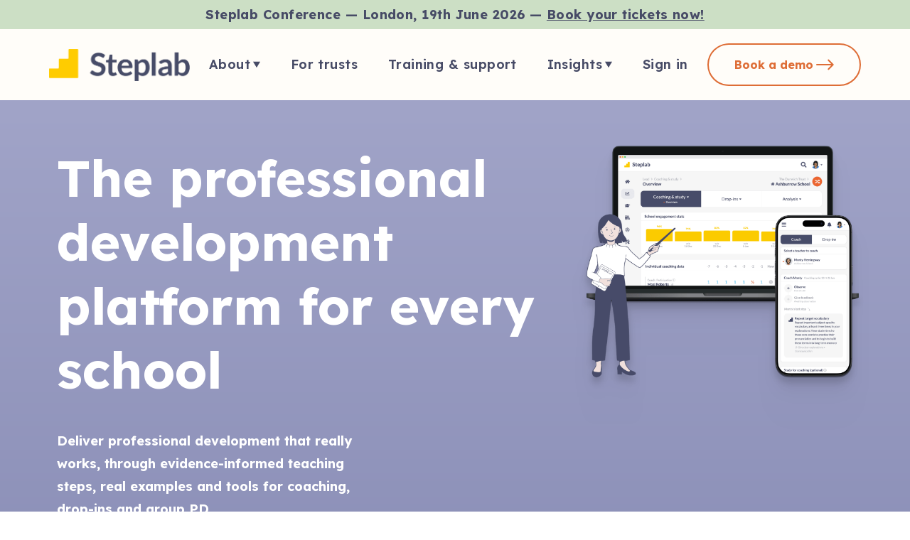

--- FILE ---
content_type: text/html; charset=utf-8
request_url: https://steplab.co/us/about
body_size: 64229
content:
<!DOCTYPE html><html class="__variable_7511d4 font-lexend underline-offset-2" lang="en" data-sentry-component="RootLayout" data-sentry-source-file="layout.tsx"><head><meta charSet="utf-8"/><meta name="viewport" content="width=device-width, initial-scale=1, minimum-scale=1"/><link rel="preload" as="image" href="/_next/static/media/teacher_professional_development_platform_screenshots_lg.0ab2715e.png" fetchPriority="high"/><link rel="preload" as="image" href="/_next/static/media/teacher_professional_development_platform_screenshots_md.935dba2a.png" fetchPriority="high"/><link rel="stylesheet" href="/_next/static/css/eed0f2b3f7bee075.css" data-precedence="next"/><link rel="stylesheet" href="/_next/static/css/b3a35234691955ce.css" data-precedence="next"/><link rel="preload" as="script" fetchPriority="low" href="/_next/static/chunks/webpack-dd46daea98e050fb.js"/><script src="/_next/static/chunks/fd9d1056-7d9c3642a7bb6a18.js" async=""></script><script src="/_next/static/chunks/720-0e97c3f5f4749be7.js" async=""></script><script src="/_next/static/chunks/main-app-c3fbfd7783289f73.js" async=""></script><script src="/_next/static/chunks/7213-aaf6776e22933a4a.js" async=""></script><script src="/_next/static/chunks/400-c8eff542e07b2a3c.js" async=""></script><script src="/_next/static/chunks/559-d9093a3599f7a56d.js" async=""></script><script src="/_next/static/chunks/8610-40878f41cd3c3b5f.js" async=""></script><script src="/_next/static/chunks/1141-5e72559218038dba.js" async=""></script><script src="/_next/static/chunks/369-8ce1b785285f1638.js" async=""></script><script src="/_next/static/chunks/6245-dec83fceedb1c93f.js" async=""></script><script src="/_next/static/chunks/app/%5Blocale%5D/about/page-01090e78bca31acc.js" async=""></script><script src="/_next/static/chunks/1749-6e8af78d3aeaa09a.js" async=""></script><script src="/_next/static/chunks/3317-3733ec4bbc950f72.js" async=""></script><script src="/_next/static/chunks/7536-5f6b1d3678ccc49f.js" async=""></script><script src="/_next/static/chunks/app/%5Blocale%5D/page-714bde734ad9ddc4.js" async=""></script><script src="/_next/static/chunks/480-f0f88889d9ff2687.js" async=""></script><script src="/_next/static/chunks/app/not-found-809a8c6d5caf1243.js" async=""></script><script src="/_next/static/chunks/app/global-error-409b985e20603fe4.js" async=""></script><link rel="preload" href="/_next/static/css/537727acd6ebdc13.css" as="style"/><meta name="theme-color" content="#F7CF46"/><title>Steplab: The Professional Development Platform for Schools</title><meta name="description" content="Deliver world-class CPD with Steplab’s coaching, video and insights platform. Built by teachers, grounded in evidence."/><link rel="canonical" href="https://steplab.co/us"/><link rel="alternate" hrefLang="x-default" href="https://steplab.co/sa"/><link rel="alternate" hrefLang="en-AE" href="https://steplab.co/ae"/><link rel="alternate" hrefLang="en-AU" href="https://steplab.co/au"/><link rel="alternate" hrefLang="en-NL" href="https://steplab.co/nl"/><link rel="alternate" hrefLang="en-GB" href="https://steplab.co/uk"/><link rel="alternate" hrefLang="en-US" href="https://steplab.co/us"/><link rel="alternate" hrefLang="en" href="https://steplab.co/global"/><link rel="icon" href="/favicon.ico" type="image/x-icon" sizes="16x16"/><link rel="icon" href="/icon.png?92958b2d686102b9" type="image/png" sizes="512x512"/><link rel="apple-touch-icon" href="/apple-icon.png?92958b2d686102b9" type="image/png" sizes="512x512"/><meta name="next-size-adjust"/><script src="/_next/static/chunks/polyfills-42372ed130431b0a.js" noModule=""></script></head><body><script type="application/ld+json">{"@context":"https://schema.org","@type":"Organization","name":"Steplab","url":"https://steplab.co/","sameAs":["https://twitter.com/steplab_co","https://www.linkedin.com/company/steplab-co"],"logo":"https://stuff.steplab.co/static/v3/images/sl-logo.png","image":"https://stuff.steplab.co/static/v3/images/sl-logo.png","description":"Steplab is a professional learning platform that provides schools with everything needed to systematically improve teaching.","address":{"@type":"PostalAddress","addressLocality":"London","addressCountry":"United Kingdom"}}</script><aside class="standardXAxisPaddingSm w-full bg-steplabGreenLight py-2 text-center text-lg font-bold leading-[25px] tracking-wide text-steplabSlate" data-sentry-component="TopBanner" data-sentry-source-file="TopBanner.tsx"><span>Steplab Conference — London, 19th June 2026 — </span><a class="" href="https://events.steplab.co/SteplabConference2026"><span class="underline">Book your tickets now!</span></a></aside><div class="sticky top-0 z-40 grid grid-flow-row bg-pageCream  lg:show_menu"><div class="my-[2px] grid h-14 grid-flow-col items-center px-6 md:h-20 lg:h-24 xl:px-16 min-[1600px]:px-20 min-[1800px]:px-36"><div class="relative z-40 min-w-full justify-self-end lg:hidden" data-sentry-component="BurgerMenu" data-sentry-source-file="BurgerMenu.tsx"><div class="flex flex-row items-center justify-between"><a aria-label="Home page" data-sentry-element="Link" data-sentry-component="SteplabLogo" data-sentry-source-file="SteplabLogo.tsx" href="/about"><img alt="Steplab Logo" data-sentry-element="Image" data-sentry-source-file="SteplabLogo.tsx" loading="lazy" width="400" height="91" decoding="async" data-nimg="1" class="h-[25px] w-auto md:h-[35px] xl:h-[45px]" style="color:transparent" src="/_next/static/media/steplab_logo_with_text.27f37e33.png"/></a><button aria-label="Open global navigation menu" class="flex cursor-pointer flex-col justify-between px-1 py-1.5"><svg xmlns="http://www.w3.org/2000/svg" width="34" fill="none" viewBox="0 0 34 24"><g stroke="#474b66" stroke-linecap="round" stroke-width="2"><path d="M21 1h12M11 12h22M1 23h32"></path></g></svg></button></div><div class="translate-x-full fixed left-0 top-0 h-full w-full transform-gpu bg-white shadow-inner duration-200 ease-in-out"><div class="hidden"><div data-focus-guard="true" tabindex="-1" style="width:1px;height:0px;padding:0;overflow:hidden;position:fixed;top:1px;left:1px"></div><div data-focus-lock-disabled="disabled"><div class="standardXAxisPaddingSm grid w-full grid-flow-col items-center justify-between py-5"><a aria-label="Home page" data-sentry-element="Link" data-sentry-component="SteplabLogo" data-sentry-source-file="SteplabLogo.tsx" href="/about"><img alt="Steplab Logo" data-sentry-element="Image" data-sentry-source-file="SteplabLogo.tsx" loading="lazy" width="400" height="91" decoding="async" data-nimg="1" class="h-[25px] w-auto md:h-[35px] xl:h-[45px]" style="color:transparent" src="/_next/static/media/steplab_logo_with_text.27f37e33.png"/></a><button aria-label="Close global navigation menu" class="relative h-10 w-10 cursor-pointer"><div class="absolute left-1/2 top-1/2 h-full w-0.5 -translate-x-1/2 -translate-y-1/2 rotate-45 transform rounded bg-steplabSlate"></div><div class="absolute left-1/2 top-1/2 h-full w-0.5 -translate-x-1/2 -translate-y-1/2 -rotate-45 transform rounded bg-steplabSlate"></div></button></div><nav class="h-[100vh] overflow-auto pb-[20%] pt-[10%] text-left"><ul class="grid list-none place-content-center gap-y-8 p-0"><li aria-hidden="true" class="hidden"></li><li data-sentry-component="BurgerMenuItem" data-sentry-source-file="BurgerMenuItem.tsx"><div class="grid cursor-pointer grid-flow-col gap-x-1 text-nowrap px-2 lg:px-3 xl:px-4  text-steplabSlate steplabNavigation" tabindex="0">About<div class="grid content-center justify-end"><svg xmlns="http://www.w3.org/2000/svg" width="20" fill="#474b66" viewBox="0 0 24 20" class="place-self-center  fill-steplabSlate h-[10px] w-[10px] transform-gpu transition-transform rotate-0"><path d="M12 20 0 0h24z"></path></svg></div></div><nav class="hidden"><ul class="inset list-none border-l-2 border-l-steplabStone border-opacity-75 p-0"><a class="hover:underline grid cursor-pointer grid-flow-col gap-x-1 text-nowrap px-2 lg:px-3 xl:px-4  text-steplabSlate steplabNavigation pl-8 py-1" rel="" target="_self" href="/steplab-for-schools">For schools</a><a class="hover:underline grid cursor-pointer grid-flow-col gap-x-1 text-nowrap px-2 lg:px-3 xl:px-4  text-steplabSlate steplabNavigation pl-8 py-1" rel="" target="_self" href="/mission">Our mission</a><a class="hover:underline grid cursor-pointer grid-flow-col gap-x-1 text-nowrap px-2 lg:px-3 xl:px-4  text-steplabSlate steplabNavigation pl-8 py-1" rel="" target="_self" href="/partnerships">Our partners</a><a class="hover:underline grid cursor-pointer grid-flow-col gap-x-1 text-nowrap px-2 lg:px-3 xl:px-4  text-steplabSlate steplabNavigation pl-8 py-1" rel="" target="_self" href="/news/steplab-coaching-hubs/66d9c87a0982810001156bb5">Coaching hubs</a><a class="hover:underline grid cursor-pointer grid-flow-col gap-x-1 text-nowrap px-2 lg:px-3 xl:px-4  text-steplabSlate steplabNavigation pl-8 py-1" rel="" target="_self" href="/frequently-asked-questions">FAQs</a><a class="hover:underline grid cursor-pointer grid-flow-col gap-x-1 text-nowrap px-2 lg:px-3 xl:px-4  text-steplabSlate steplabNavigation pl-8 py-1" rel="" target="_self" href="/meet-the-team">Meet the team</a><a class="hover:underline grid cursor-pointer grid-flow-col gap-x-1 text-nowrap px-2 lg:px-3 xl:px-4  text-steplabSlate steplabNavigation pl-8 py-1" rel="" target="_self" href="/pricing">Pricing</a></ul></nav></li><li><a class="hover:underline grid cursor-pointer grid-flow-col gap-x-1 text-nowrap px-2 lg:px-3 xl:px-4  text-steplabSlate steplabNavigation" rel="" target="_self" href="/steplab-for-trusts">For trusts</a></li><li><a class="hover:underline grid cursor-pointer grid-flow-col gap-x-1 text-nowrap px-2 lg:px-3 xl:px-4  text-steplabSlate steplabNavigation" rel="" target="_self" href="/training-and-support">Training &amp; support</a></li><li data-sentry-component="BurgerMenuItem" data-sentry-source-file="BurgerMenuItem.tsx"><div class="grid cursor-pointer grid-flow-col gap-x-1 text-nowrap px-2 lg:px-3 xl:px-4  text-steplabSlate steplabNavigation" tabindex="0">Insights<div class="grid content-center justify-end"><svg xmlns="http://www.w3.org/2000/svg" width="20" fill="#474b66" viewBox="0 0 24 20" class="place-self-center  fill-steplabSlate h-[10px] w-[10px] transform-gpu transition-transform rotate-0"><path d="M12 20 0 0h24z"></path></svg></div></div><nav class="hidden"><ul class="inset list-none border-l-2 border-l-steplabStone border-opacity-75 p-0"><a class="hover:underline grid cursor-pointer grid-flow-col gap-x-1 text-nowrap px-2 lg:px-3 xl:px-4  text-steplabSlate steplabNavigation pl-8 py-1" rel="" target="_self" href="/case-studies">Case studies</a><a class="hover:underline grid cursor-pointer grid-flow-col gap-x-1 text-nowrap px-2 lg:px-3 xl:px-4  text-steplabSlate steplabNavigation pl-8 py-1" rel="" target="_self" href="/resources">Resources</a><a class="hover:underline grid cursor-pointer grid-flow-col gap-x-1 text-nowrap px-2 lg:px-3 xl:px-4  text-steplabSlate steplabNavigation pl-8 py-1" rel="" target="_self" href="/news">News &amp; events</a><a class="hover:underline grid cursor-pointer grid-flow-col gap-x-1 text-nowrap px-2 lg:px-3 xl:px-4  text-steplabSlate steplabNavigation pl-8 py-1" rel="" target="_self" href="/watch">Documentary</a></ul></nav></li><li><a class="hover:underline grid cursor-pointer grid-flow-col gap-x-1 text-nowrap px-2 lg:px-3 xl:px-4  text-steplabSlate steplabNavigation" rel="" target="_self" href="https://steplab.co/auth/login">Sign in</a></li><li class="text-nowrap" data-sentry-component="BookADemoButton" data-sentry-source-file="BurgerMenu.tsx"><a class="inline-flex items-center justify-center gap-x-2 rounded-full border-2 px-9 font-lexend text-sm font-bold lg:text-base border-steplabOrange bg-pageCream text-steplabOrange hover:bg-steplabOrange hover:text-pageCream fill-steplabOrange hover:fill-pageCream py-4 " rel="" target="_self" href="/book-a-demo"><span>Book a demo</span><span class="ml-1"><svg xmlns="http://www.w3.org/2000/svg" width="25" fill="inherit" viewBox="0 0 25 16" height="16"><path fill="current" d="M1 7a1 1 0 0 0 0 2zm23.335 1.707a1 1 0 0 0 0-1.414L17.97.929a1 1 0 0 0-1.415 1.414L22.213 8l-5.657 5.657a1 1 0 0 0 1.415 1.414zM1 9h22.627V7H1z"></path></svg></span></a></li></ul></nav></div><div data-focus-guard="true" tabindex="-1" style="width:1px;height:0px;padding:0;overflow:hidden;position:fixed;top:1px;left:1px"></div></div></div></div><nav class="hidden w-full lg:block" data-sentry-component="DesktopMenu" data-sentry-source-file="DesktopMenu.tsx"><ul class="grid list-none grid-flow-col place-items-center p-0"><li><a aria-label="Home page" data-sentry-element="Link" data-sentry-component="SteplabLogo" data-sentry-source-file="SteplabLogo.tsx" href="/about"><img alt="Steplab Logo" data-sentry-element="Image" data-sentry-source-file="SteplabLogo.tsx" loading="lazy" width="400" height="91" decoding="async" data-nimg="1" class="h-[25px] w-auto md:h-[35px] xl:h-[45px]" style="color:transparent" src="/_next/static/media/steplab_logo_with_text.27f37e33.png"/></a></li><li aria-hidden="true" class="hidden"></li><li data-sentry-component="DesktopMenuItem" data-sentry-source-file="DesktopMenuItem.tsx"><div class="grid cursor-pointer grid-flow-col gap-x-1 text-nowrap px-2 lg:px-3 xl:px-4  text-steplabSlate font-lexend text-sm font-semibold leading-[35px] tracking-wide lg:text-lg" tabindex="0">About<div class="grid content-center justify-end"><svg xmlns="http://www.w3.org/2000/svg" width="20" fill="#474b66" viewBox="0 0 24 20" class="place-self-center  fill-steplabSlate h-[10px] w-[10px] transform-gpu transition-transform rotate-0"><path d="M12 20 0 0h24z"></path></svg></div></div><nav class="hidden absolute z-40 ml-2 grid grid-flow-row gap-y-2 rounded-xl border border-steplabStone border-opacity-50 bg-pageCream py-2 shadow-md shadow-steplabStone lg:ml-3 xl:ml-4 xl:py-3" data-sentry-component="SubMenu" data-sentry-source-file="SubMenu.tsx"><ul class="list-none p-0"><li class="py-1"><a class="hover:underline grid cursor-pointer grid-flow-col gap-x-1 text-nowrap px-2 lg:px-3 xl:px-4  text-steplabSlate font-lexend text-sm font-semibold leading-[35px] tracking-wide lg:text-lg" rel="" target="_self" href="/steplab-for-schools">For schools</a></li><li class="py-1"><a class="hover:underline grid cursor-pointer grid-flow-col gap-x-1 text-nowrap px-2 lg:px-3 xl:px-4  text-steplabSlate font-lexend text-sm font-semibold leading-[35px] tracking-wide lg:text-lg" rel="" target="_self" href="/mission">Our mission</a></li><li class="py-1"><a class="hover:underline grid cursor-pointer grid-flow-col gap-x-1 text-nowrap px-2 lg:px-3 xl:px-4  text-steplabSlate font-lexend text-sm font-semibold leading-[35px] tracking-wide lg:text-lg" rel="" target="_self" href="/partnerships">Our partners</a></li><li class="py-1"><a class="hover:underline grid cursor-pointer grid-flow-col gap-x-1 text-nowrap px-2 lg:px-3 xl:px-4  text-steplabSlate font-lexend text-sm font-semibold leading-[35px] tracking-wide lg:text-lg" rel="" target="_self" href="/news/steplab-coaching-hubs/66d9c87a0982810001156bb5">Coaching hubs</a></li><li class="py-1"><a class="hover:underline grid cursor-pointer grid-flow-col gap-x-1 text-nowrap px-2 lg:px-3 xl:px-4  text-steplabSlate font-lexend text-sm font-semibold leading-[35px] tracking-wide lg:text-lg" rel="" target="_self" href="/frequently-asked-questions">FAQs</a></li><li class="py-1"><a class="hover:underline grid cursor-pointer grid-flow-col gap-x-1 text-nowrap px-2 lg:px-3 xl:px-4  text-steplabSlate font-lexend text-sm font-semibold leading-[35px] tracking-wide lg:text-lg" rel="" target="_self" href="/meet-the-team">Meet the team</a></li><li class="py-1"><a class="hover:underline grid cursor-pointer grid-flow-col gap-x-1 text-nowrap px-2 lg:px-3 xl:px-4  text-steplabSlate font-lexend text-sm font-semibold leading-[35px] tracking-wide lg:text-lg" rel="" target="_self" href="/pricing">Pricing</a></li></ul></nav></li><li><a class="hover:underline grid cursor-pointer grid-flow-col gap-x-1 text-nowrap px-2 lg:px-3 xl:px-4  text-steplabSlate font-lexend text-sm font-semibold leading-[35px] tracking-wide lg:text-lg" rel="" target="_self" href="/steplab-for-trusts">For trusts</a></li><li><a class="hover:underline grid cursor-pointer grid-flow-col gap-x-1 text-nowrap px-2 lg:px-3 xl:px-4  text-steplabSlate font-lexend text-sm font-semibold leading-[35px] tracking-wide lg:text-lg" rel="" target="_self" href="/training-and-support">Training &amp; support</a></li><li data-sentry-component="DesktopMenuItem" data-sentry-source-file="DesktopMenuItem.tsx"><div class="grid cursor-pointer grid-flow-col gap-x-1 text-nowrap px-2 lg:px-3 xl:px-4  text-steplabSlate font-lexend text-sm font-semibold leading-[35px] tracking-wide lg:text-lg" tabindex="0">Insights<div class="grid content-center justify-end"><svg xmlns="http://www.w3.org/2000/svg" width="20" fill="#474b66" viewBox="0 0 24 20" class="place-self-center  fill-steplabSlate h-[10px] w-[10px] transform-gpu transition-transform rotate-0"><path d="M12 20 0 0h24z"></path></svg></div></div><nav class="hidden absolute z-40 ml-2 grid grid-flow-row gap-y-2 rounded-xl border border-steplabStone border-opacity-50 bg-pageCream py-2 shadow-md shadow-steplabStone lg:ml-3 xl:ml-4 xl:py-3" data-sentry-component="SubMenu" data-sentry-source-file="SubMenu.tsx"><ul class="list-none p-0"><li class="py-1"><a class="hover:underline grid cursor-pointer grid-flow-col gap-x-1 text-nowrap px-2 lg:px-3 xl:px-4  text-steplabSlate font-lexend text-sm font-semibold leading-[35px] tracking-wide lg:text-lg" rel="" target="_self" href="/case-studies">Case studies</a></li><li class="py-1"><a class="hover:underline grid cursor-pointer grid-flow-col gap-x-1 text-nowrap px-2 lg:px-3 xl:px-4  text-steplabSlate font-lexend text-sm font-semibold leading-[35px] tracking-wide lg:text-lg" rel="" target="_self" href="/resources">Resources</a></li><li class="py-1"><a class="hover:underline grid cursor-pointer grid-flow-col gap-x-1 text-nowrap px-2 lg:px-3 xl:px-4  text-steplabSlate font-lexend text-sm font-semibold leading-[35px] tracking-wide lg:text-lg" rel="" target="_self" href="/news">News &amp; events</a></li><li class="py-1"><a class="hover:underline grid cursor-pointer grid-flow-col gap-x-1 text-nowrap px-2 lg:px-3 xl:px-4  text-steplabSlate font-lexend text-sm font-semibold leading-[35px] tracking-wide lg:text-lg" rel="" target="_self" href="/watch">Documentary</a></li></ul></nav></li><li><a class="hover:underline grid cursor-pointer grid-flow-col gap-x-1 text-nowrap px-2 lg:px-3 xl:px-4  text-steplabSlate font-lexend text-sm font-semibold leading-[35px] tracking-wide lg:text-lg" rel="" target="_self" href="https://steplab.co/auth/login">Sign in</a></li><li class="text-nowrap" data-sentry-component="BookADemoButton" data-sentry-source-file="DesktopMenu.tsx"><a class="inline-flex items-center justify-center gap-x-2 rounded-full border-2 px-9 font-lexend text-sm font-bold lg:text-base border-steplabOrange bg-pageCream text-steplabOrange hover:bg-steplabOrange hover:text-pageCream fill-steplabOrange hover:fill-pageCream py-4 " rel="" target="_self" href="/book-a-demo"><span>Book a demo</span><span class="ml-1"><svg xmlns="http://www.w3.org/2000/svg" width="25" fill="inherit" viewBox="0 0 25 16" height="16"><path fill="current" d="M1 7a1 1 0 0 0 0 2zm23.335 1.707a1 1 0 0 0 0-1.414L17.97.929a1 1 0 0 0-1.415 1.414L22.213 8l-5.657 5.657a1 1 0 0 0 1.415 1.414zM1 9h22.627V7H1z"></path></svg></span></a></li></ul></nav></div></div><!--$--><main><!--$!--><template data-dgst="3339779187"></template><div class="grid h-[60vh] w-full justify-items-center" data-sentry-component="PageLoading" data-sentry-source-file="loading.tsx"><div class="h-2.5 w-full bg-steplabStone" data-sentry-component="LoadingBar" data-sentry-source-file="LoadingBar.tsx"><div class="loading-bar-value h-2.5 transform-gpu"></div></div></div><!--/$--></main><!--/$--><footer class="standardXAxisPaddingMd bg-pageCream py-20 text-sm text-steplabSlate md:py-20 md:text-lg" data-sentry-component="Footer" data-sentry-source-file="Footer.tsx"><div class="grid grid-cols-1 gap-x-10 gap-y-10 md:grid-cols-[1fr_1fr_2fr]"><nav class="md:col-start-1"><div class="font-semibold">Steplab</div><div class="my-2.5 md:max-w-52"><a class="my-20 font-light hover:text-steplabOrange" href="https://steplab.co/auth/login">Sign in</a></div><div class="my-2.5 md:max-w-52"><a class="my-20 font-light hover:text-steplabOrange" href="/about">About Steplab</a></div><div class="my-2.5 md:max-w-52"><a class="my-20 font-light hover:text-steplabOrange" href="/mission">Our mission</a></div><div class="my-2.5 md:max-w-52"><a class="my-20 font-light hover:text-steplabOrange" href="/partnerships">Our partners</a></div><div class="my-2.5 md:max-w-52"><a class="my-20 font-light hover:text-steplabOrange" href="/training-and-support">Training &amp; support</a></div><div class="my-2.5 md:max-w-52"><a class="my-20 font-light hover:text-steplabOrange" href="/pricing">Pricing</a></div><div class="my-2.5 md:max-w-52"><a class="my-20 font-light hover:text-steplabOrange" href="/frequently-asked-questions">FAQs</a></div><div class="my-2.5 md:max-w-52"><a class="my-20 font-light hover:text-steplabOrange" href="/privacy-and-security">Privacy &amp; security</a></div><div class="my-2.5 md:max-w-52"><a class="my-20 font-light hover:text-steplabOrange" href="/meet-the-team">Meet the team</a></div></nav><nav class="md:col-start-2"><div class="font-semibold">Insights</div><div class="my-2.5 md:max-w-52"><a class="font-light hover:text-steplabOrange" href="/case-studies">Case studies</a></div><div class="my-2.5 md:max-w-52"><a class="font-light hover:text-steplabOrange" href="/resources">Resources</a></div><div class="my-2.5 md:max-w-52"><a class="font-light hover:text-steplabOrange" href="/news">News &amp; events</a></div><div class="my-2.5 md:max-w-52"><a class="font-light hover:text-steplabOrange" href="/watch">Great Teaching, Unpacked: Our Documentary</a></div></nav><nav class="md:col-start-3"><div class="font-semibold">Connect</div><div class="my-2.5 md:max-w-52"><a class="font-light hover:text-steplabOrange" href="/contact">Contact us</a></div><div class="my-2.5 md:max-w-52"><a class="font-light hover:text-steplabOrange" href="/book-a-demo">Book a demo</a></div><div class="my-2.5 md:max-w-52"><a class="font-light hover:text-steplabOrange" href="/30days">Better TL in 30 days</a></div><div class="my-2.5 md:max-w-52"><a class="font-light hover:text-steplabOrange" href="/newsletter">Newsletter</a></div><div class="flex flex-row gap-x-3"><a aria-label="Go to Steplab on LinkedIn" rel="noopener noreferrer" target="_blank" data-sentry-element="Link" data-sentry-source-file="Footer.tsx" href="https://uk.linkedin.com/company/steplab-co"><svg xmlns="http://www.w3.org/2000/svg" viewBox="0 0 23 23" class="h-6 w-6 fill-steplabSlate hover:fill-steplabOrange" data-sentry-element="LinkedInLogo" data-sentry-source-file="Footer.tsx"><g fill-rule="evenodd" clip-rule="evenodd"><path d="M2.556 23h17.888A2.556 2.556 0 0 0 23 20.444V2.556A2.556 2.556 0 0 0 20.444 0H2.556A2.556 2.556 0 0 0 0 2.556v17.888A2.556 2.556 0 0 0 2.556 23"></path><path fill="#fffdf9" d="M19.805 19.805h-3.413v-5.813c0-1.594-.605-2.484-1.867-2.484-1.372 0-2.09.927-2.09 2.484v5.813H9.148V8.731h3.289v1.492s.989-1.83 3.339-1.83 4.03 1.434 4.03 4.401zM5.223 7.281a2.036 2.036 0 0 1-2.029-2.043c0-1.129.908-2.044 2.029-2.044S7.25 4.11 7.25 5.238A2.035 2.035 0 0 1 5.223 7.28M3.524 19.805h3.43V8.731h-3.43z"></path></g></svg></a><a aria-label="Go to Steplab on X" rel="noopener noreferrer" target="_blank" data-sentry-element="Link" data-sentry-source-file="Footer.tsx" href="https://twitter.com/Steplab_co"><svg xmlns="http://www.w3.org/2000/svg" viewBox="0 0 27 27" class="h-6 w-6 fill-steplabSlate hover:fill-steplabOrange" data-sentry-element="XLogo" data-sentry-source-file="Footer.tsx"><path d="M12.06.099C7.317.594 3.078 3.717 1.152 8.136-.09 10.989-.297 14.274.585 17.298c1.089 3.77 3.906 6.957 7.55 8.55 2.854 1.242 6.139 1.448 9.163.567 4.527-1.305 8.091-5.022 9.261-9.64C28.386 9.54 23.904 2.142 16.65.415c-1.592-.378-2.996-.477-4.59-.315m.18 8.36c1.152 1.53 2.124 2.79 2.16 2.79s1.233-1.26 2.646-2.79l2.583-2.79h1.467l-.315.334c-.18.189-1.35 1.458-2.601 2.817s-2.475 2.681-2.718 2.925l-.432.459 3.375 4.49c1.854 2.476 3.375 4.527 3.375 4.564 0 .045-1.107.072-2.448.072l-2.457-.01-2.286-3.06c-1.575-2.114-2.313-3.024-2.385-2.97-.054.046-1.332 1.423-2.844 3.06l-2.745 2.98h-.693c-.387 0-.702-.019-.702-.045 0-.027 1.43-1.594 3.177-3.474a449 449 0 0 0 3.195-3.483c.009-.037-1.422-1.99-3.177-4.338C6.66 7.65 5.22 5.715 5.22 5.697s1.107-.027 2.466-.027h2.466z"></path><path d="M7.443 6.876c.036.063 2.304 3.105 5.022 6.74l4.95 6.625 1.107.009c.684 0 1.098-.036 1.08-.09-.009-.045-2.268-3.087-5.004-6.75L9.612 6.75H8.496c-.927 0-1.116.018-1.053.126"></path></svg></a><a aria-label="Go to Steplab on Facebook" rel="noopener noreferrer" target="_blank" data-sentry-element="Link" data-sentry-source-file="Footer.tsx" href="https://www.facebook.com/steplab.co/"><svg xmlns="http://www.w3.org/2000/svg" width="24" viewBox="0 0 24 24" class="h-6 w-6 rounded-sm fill-steplabSlate hover:fill-steplabOrange" data-sentry-element="FacebookLogo" data-sentry-source-file="Footer.tsx"><path d="M22.675 0H1.325C.593 0 0 .593 0 1.325v21.351C0 23.407.593 24 1.325 24H12.82v-9.294H9.692v-3.622h3.128V8.413c0-3.1 1.893-4.788 4.659-4.788 1.325 0 2.463.099 2.795.143v3.24l-1.918.001c-1.504 0-1.795.715-1.795 1.763v2.313h3.587l-.467 3.622h-3.12V24h6.116c.73 0 1.323-.593 1.323-1.325V1.325C24 .593 23.407 0 22.675 0"></path></svg></a></div></nav><div class="mt-10 font-light md:col-start-3 md:row-start-2 md:mt-0"><div class="flex flex-col gap-4"><div class="mb-2 flex flex-row gap-3 md:justify-end"><a aria-label="Go to Cyber Essentials — Certificate Search" rel="noopener noreferrer" target="_blank" data-sentry-element="Link" data-sentry-source-file="Footer.tsx" href="https://iasme.co.uk/cyber-essentials/ncsc-certificate-search/"><img alt="Cyber Essentials logo" data-sentry-element="Image" data-sentry-source-file="Footer.tsx" loading="lazy" width="62" height="74" decoding="async" data-nimg="1" style="color:transparent" src="/_next/static/media/cyber_essentials_seeklogo.1dc11bfe.png"/></a><a aria-label="Go to Safer Technologies 4 Schools — Verify a Badge" rel="noopener noreferrer" target="_blank" data-sentry-element="Link" data-sentry-source-file="Footer.tsx" href="https://st4s.edu.au/verify-a-badge/"><img alt="Safer Technologies 4 Schools logo" data-sentry-element="Image" data-sentry-source-file="Footer.tsx" loading="lazy" width="68" height="75" decoding="async" data-nimg="1" style="color:transparent" src="/_next/static/media/ST4S_badge_2022_colour.28468858.png"/></a></div><div class="flex flex-col gap-2 md:flex-row md:justify-end md:text-right"><a class="mr-4 hover:text-steplabOrange" data-sentry-element="Link" data-sentry-source-file="Footer.tsx" href="https://steplab.co/support/policies/subscription-terms">Subscription terms</a><a class="hover:text-steplabOrange" data-sentry-element="Link" data-sentry-source-file="Footer.tsx" href="https://steplab.co/support/policies/privacy">Privacy policy</a></div></div></div><div class="md:col-start-1 md:row-start-2 md:self-end"><div class="mb-3 grid grid-flow-col grid-cols-[max-content] items-center gap-x-2"><img alt="Steplab logo" data-sentry-element="Image" data-sentry-source-file="Footer.tsx" loading="lazy" width="1000" height="1000" decoding="async" data-nimg="1" class="h-[22px] w-[22px] lg:h-[30px] lg:w-[30px]" style="color:transparent" src="/_next/static/media/steplab_original_logo.a5e2db5a.png"/><p class="whitespace-nowrap font-semibold">Become your best</p></div><div class="text-inherit font-light">© Steplab <!-- -->2026</div></div></div></footer><script src="/_next/static/chunks/webpack-dd46daea98e050fb.js" async=""></script><script>(self.__next_f=self.__next_f||[]).push([0]);self.__next_f.push([2,null])</script><script>self.__next_f.push([1,"1:HL[\"/_next/static/media/793968fa3513f5d6-s.p.woff2\",\"font\",{\"crossOrigin\":\"\",\"type\":\"font/woff2\"}]\n2:HL[\"/_next/static/css/eed0f2b3f7bee075.css\",\"style\"]\n3:HL[\"/_next/static/css/b3a35234691955ce.css\",\"style\"]\n4:HL[\"/_next/static/media/02a4ee0607cc74de-s.p.woff\",\"font\",{\"crossOrigin\":\"\",\"type\":\"font/woff\"}]\n5:HL[\"/_next/static/css/537727acd6ebdc13.css\",\"style\"]\n6:I[14360,[],\"default\"]\n8:I[3937,[\"7213\",\"static/chunks/7213-aaf6776e22933a4a.js\",\"400\",\"static/chunks/400-c8eff542e07b2a3c.js\",\"559\",\"static/chunks/559-d9093a3599f7a56d.js\",\"8610\",\"static/chunks/8610-40878f41cd3c3b5f.js\",\"1141\",\"static/chunks/1141-5e72559218038dba.js\",\"369\",\"static/chunks/369-8ce1b785285f1638.js\",\"6245\",\"static/chunks/6245-dec83fceedb1c93f.js\",\"853\",\"static/chunks/app/%5Blocale%5D/about/page-01090e78bca31acc.js\"],\"ReCaptchaProvider\"]\n9:I[78610,[\"7213\",\"static/chunks/7213-aaf6776e22933a4a.js\",\"400\",\"static/chunks/400-c8eff542e07b2a3c.js\",\"559\",\"static/chunks/559-d9093a3599f7a56d.js\",\"8610\",\"static/chunks/8610-40878f41cd3c3b5f.js\",\"1141\",\"static/chunks/1141-5e72559218038dba.js\",\"369\",\"static/chunks/369-8ce1b785285f1638.js\",\"6245\",\"static/chunks/6245-dec83fceedb1c93f.js\",\"853\",\"static/chunks/app/%5Blocale%5D/about/page-01090e78bca31acc.js\"],\"Button\"]\na:I[92267,[\"7213\",\"static/chunks/7213-aaf6776e22933a4a.js\",\"400\",\"static/chunks/400-c8eff542e07b2a3c.js\",\"559\",\"static/chunks/559-d9093a3599f7a56d.js\",\"8610\",\"static/chunks/8610-40878f41cd3c3b5f.js\",\"1141\",\"static/chunks/1141-5e72559218038dba.js\",\"369\",\"static/chunks/369-8ce1b785285f1638.js\",\"6245\",\"static/chunks/6245-dec83fceedb1c93f.js\",\"853\",\"static/chunks/app/%5Blocale%5D/about/page-01090e78bca31acc.js\"],\"Image\"]\nd:I[77213,[\"7213\",\"static/chunks/7213-aaf6776e22933a4a.js\",\"400\",\"static/chunks/400-c8eff542e07b2a3c.js\",\"559\",\"static/chunks/559-d9093a3599f7a56d.js\",\"8610\",\"static/chunks/8610-40878f41cd3c3b5f.js\",\"1141\",\"static/chunks/1141-5e72559218038dba.js\",\"369\",\"static/chunks/369-8ce1b785285f1638.js\",\"6245\",\"static/chunks/6245-dec83fceedb1c93f.js\",\"853\",\"static/chunks/app/%5Blocale%5D/about/page-01090e78bca31acc.js\"],\"default\"]\nf:I[18154,[\"7213\",\"static/chunks/7213-aaf6776e22933a4a.js\",\"400\",\"static/chunks/400-c8eff542e07b2a3c.js\",\"559\",\"static/chunks/559-d9093a3599f7a56d.js\",\"8610\",\"static/chunks/8610-40878f41cd3c3b5f.js\",\"1141\",\"static/chunks/1141-5e72559218038dba.js\",\"369\",\"static/chunks/369-8ce1b785285f1638.js\",\"6245\",\"static/chunks/6245-dec83fceedb1c93f.js\",\"853\",\"static/chunks/app/%5Blocale%5D/about/page-01090e78bca31acc.js\"],\"default\"]\n21:I[14670,[\"7213\",\"static/chunks/7213-aaf6776e22933a4a.js\",\"400\",\"static/chunks/400-c8eff542e07b2a3c.js\",\"559\",\"static/chunks/559-d9093a3599f7a56d.js\",\"8610\",\"static/chunks/8610-40878f41cd3c3b5f.js\",\"1141\",\"static/chunks/1141-5e72559218038dba.js\",\"369\",\"static/chunks/369-8ce1b785285f1638.js\",\"6245\",\"static/chunks/6245-dec83fceedb1c93f.js\",\"853\",\"static/chunks/app/%5Blocale%5D/about/page-01090e78bca31acc.js\"],\"default\"]\n22:I[69257,[],\"default\"]\n24:I[14857,[],\"default\"]\n25:I[27536,[\"7213\",\"static/chunks/7213-aaf6776e22933a4a.js\",\"400\",\"static/chunks/400-c8eff542e07b2a3c.js\",\"1749\",\"static/chunks/1749-6e8af78d3aeaa09a.js\",\"559\",\"static/chunks/559-d9093a3599f7a56d.js\",\"3317\",\"static/chunks/3317-3733ec4bbc950f72.js\",\"8610\",\"static/chunks/8610-40878f41cd3c3b5f.js\",\"1141\",\"static/chunks/1141-5e72559218038dba.js\",\"369\",\"static/chunks/369-8ce1b785285f1638.js\",\"6245\",\"static/chunks/6245-dec83fceedb1c93f.js\",\"7536\",\"static/chunks/7536-5f6b1d3678ccc49f.js\",\"5061\",\"static/chunks/app/%5Blocale%5D/page-714bde734ad9ddc4.js\"],\"default\",1]\n26:I[60002,[\"7213\",\"static/chunks/7213-aaf6776e22933a4a.js\",\"1749\",\"static/chunks/1749-6e8af78d3aeaa09a.js\",\"8610\",\"static/chunks/8610-40878f41cd3c3b5f.js\",\"480\",\"static/chunks/480-f0f88889d9ff2687.js\",\"9160\",\"static/chunks/app/not-found-809a8c6d5caf1243.js\"],\"default\"]\n28:I[7759,[\"6470\",\"static/chunks/app/global-error-409b985e20603fe4.js\"],\"default\"]\nb:{\"src\":\"/_next/static/media/teacher_professional_development_platform_screenshots_lg.0ab2715e.png\",\"height\":1073,\"width\":1250,\"blurDataURL\":\"[data-uri]"])</script><script>self.__next_f.push([1,"AAAHCAMAAAACh/xsAAAAY1BMVEVMaXHj2bC6u7n78LhrbGmLiIi7vLvn6OikpMh5fIPPz89mZnxiYntDR2ZARGXs7PBoa3ampLVpa4HBwcHY2NnW1thsb3moq63////18uvc3N2zs7L+/e61uMfr5tXk5ez19fgKVgbBAAAAG3RSTlMA+v38T1X81AeltS1lOaPlvKTOV/ZroMn///68+wk1AAAACXBIWXMAAAsTAAALEwEAmpwYAAAAQElEQVR4nAXBBwKAIAwEsGMWcOC2Zaj/f6UJbPVa+2rhSn+ZxWF9lDGqJ2SR1spH2JYYr5sJ84SAkwnjgID9SD9pogM3vVtGHQAAAABJRU5ErkJggg==\",\"blurWidth\":8,\"blurHeight\":7}\n10:T21ef,M84.43 54.178V42.02c1.068 0 2.108-.01 3.148.014.1 0 .256.19.286.315.096.4.144.812.233 1.35 1.447-1.681 3.185-2.271 5.25-1.834 1 .21 1.67.839 2.075 1.662.617-.467 1.203-1.027 1.888-1.397 1.383-.745 3.418-.467 4.534.548.814.744 1.211 1.747 1.237 2.792.068 2.885.022 5.772.022 8.712H99.18v-.571c0-2.15.003-4.296 0-6.445 0-.69-.132-1.337-.868-1.627-.748-.295-1.379-.017-1.912.5-.413.4-.653.858-.64 1.498.046 2.203.019 4.41.019 6.657h-3.98v-6.532c0-.247 0-.493-.021-.74-.044-.57-.192-1.098-.757-1.365-.587-.277-1.163-.158-1.662.215-.622.466-1.035 1.008-1.006 1.902.071 2.144.023 4.293.023 6.502H84.44zM71.589 35.796h4.295l7.088 18.413h-4.545c-.33-1.066-.677-2.152-.995-3.249-.094-.325-.222-.45-.58-.446q-3.112.03-6.223 0c-.348-.002-.499.112-.613.425a80 80 0 0 1-1.148 2.961c-.06.144-.276.318-.423.32-1.291.025-2.585.014-3.955.014l7.097-18.438zm.023 11.035h4.256l-2.213-6.067-.128.04-1.913 6.027zM110.572 34.359v8.42c.348-.25.622-.474.922-.652 2.302-1.374 5.397-.645 7.034 1.792 1.71 2.55 1.47 6.703-.587 8.955-1.294 1.415-2.986 1.774-4.824 1.596-1.312-.128-2.382-.697-3.121-1.934-.183.517-.318.956-.498 1.376-.057.135-.233.307-.359.309-.832.027-1.667.014-2.535.014V34.356h3.971zm5.092 13.685c.018-2.078-1.562-3.324-3.498-2.764-.933.27-1.315.777-1.315 1.749 0 .74-.036 1.486.018 2.224.023.304.165.672.382.873.848.791 1.873.867 2.913.476 1.163-.437 1.47-1.431 1.502-2.558zM158.314 47.76c.176 3.613-2.451 6.564-6.008 6.742-3.978.197-6.774-2.231-7.041-5.907-.291-3.98 2.371-6.973 6.321-7.13 3.644-.147 6.582 2.267 6.728 6.298zm-6.721 3.048c1.694-.062 2.832-1.278 2.757-2.95-.073-1.609-1.223-2.768-2.695-2.708-1.548.061-2.778 1.392-2.707 2.928.078 1.671 1.154 2.785 2.645 2.73M155.829 76.949c.128 1.033.875 1.683 2.082 1.882 1.891.313 3.624-.007 5.236-1.32 0 1.164.009 2.23-.014 3.297 0 .103-.174.238-.295.297-2.935 1.427-5.834 1.37-8.614-.361-1.356-.844-2.051-2.206-2.311-3.76-.318-1.89-.145-3.718.992-5.33 1.275-1.81 3.155-2.384 5.258-2.361 1.945.02 3.669.608 4.842 2.274 1.074 1.528 1.166 3.24.825 5.014-.068.356-.288.375-.58.375-2.266-.007-4.532-.005-6.797-.005h-.624zm4.419-2.295c-.199-1.37-1.093-2.074-2.499-1.969-1.182.09-2.185.764-2.176 1.969h4.675M73.617 69.833c.775 0 1.531-.011 2.288.014.117.004.277.162.33.285.175.428.313.874.475 1.342 1.49-1.902 3.41-2.222 5.55-1.666 1.482.384 2.223 1.497 2.518 2.92.132.644.185 1.314.192 1.972.023 2.339.009 4.68.007 7.019 0 .091-.016.185-.026.297h-3.975v-1.674c0-1.787.004-3.575 0-5.363-.005-1.111-.53-1.726-1.452-1.721-1.02.004-1.932.864-1.932 1.83v6.925h-3.97V69.831zM134.723 69.858h3.944v12.19c-.862 0-1.713.014-2.563-.016-.123-.004-.293-.192-.352-.331-.167-.396-.29-.81-.457-1.296-.238.287-.414.541-.629.754-1.534 1.538-4.442 1.607-6.017.123-.732-.688-1.178-1.605-1.203-2.567-.075-2.938-.027-5.878-.027-8.852h3.85c.009.174.025.357.025.54v6.046q-.002.258.007.513c.045 1.08.574 1.7 1.431 1.684 1.1-.02 1.984-.83 1.987-1.829.004-2.128 0-4.259 0-6.387v-.578zM171.964 54.22h-3.646c-.011-.193-.027-.373-.03-.554q0-3.022-.002-6.044 0-.342-.039-.682c-.114-1.024-.642-1.57-1.472-1.527-1.045.053-1.909.857-1.911 1.802-.005 2.128 0 4.259 0 6.387v.599h-3.965v-12.14h2.538l.558 1.612c1.694-2.02 4.307-2.565 6.435-1.287.954.572 1.534 1.431 1.532 2.606-.004 3.06 0 6.12 0 9.227zM96.904 70.131v3.354c-.314-.17-.593-.34-.885-.476-1.189-.541-2.444-.658-3.731-.564-.167.011-.375.025-.485.123-.222.2-.54.46-.537.695 0 .217.33.556.576.627.837.24 1.699.397 2.556.562 2.901.555 4.145 3.777 2.336 6.134-.592.77-1.486 1.115-2.416 1.243-2.181.3-4.367.59-6.518-.242-.585-.226-.944-.466-.864-1.198.087-.807.02-1.632.02-2.49.638.289 1.233.584 1.848.833 1.168.473 2.391.546 3.632.425.22-.02.48-.069.634-.204.187-.166.37-.432.388-.665.012-.158-.24-.436-.423-.49-.781-.225-1.595-."])</script><script>self.__next_f.push([1,"337-2.368-.584-.766-.245-1.557-.506-2.23-.93-.991-.627-1.22-1.709-1.188-2.801.071-2.488 1.303-3.795 3.887-4.104 1.963-.233 3.9-.11 5.772.752zM133.308 37.751v4.253h3.091v3.134h-3.063c0 1.568-.03 3.084.013 4.597.019.695.357.977 1.04 1.047.709.076 1.402.046 2.051-.578 0 1.166.005 2.215-.007 3.267 0 .085-.096.215-.178.247-1.411.544-2.876.756-4.339.343-1.452-.41-2.202-1.498-2.266-3.176-.061-1.575-.036-3.155-.048-4.73-.002-.32 0-.638 0-.999h-1.938v-3.12h1.938c0-.636.016-1.24-.007-1.84-.011-.314.067-.52.366-.673 1.098-.565 2.183-1.154 3.347-1.774zM124.724 72.995h-3.063c0 1.545-.028 3.04.011 4.535.019.702.373.995 1.077 1.093.754.105 1.264-.009 1.978-.46v3.343c-1.534.592-3.126.841-4.769.295-.961-.32-1.537-1.038-1.761-1.987a10.4 10.4 0 0 1-.256-2.14c-.036-1.536-.011-3.075-.011-4.661h-1.918v-3.178h1.918c0-.647-.021-1.25.011-1.852.012-.192.119-.466.268-.55 1.102-.618 2.224-1.196 3.404-1.823v4.202h3.107v3.18zM149.757 72.988h-3.049c0 1.582-.014 3.113.006 4.645.007.58.389.885.933.974.745.121 1.468.066 2.119-.494v3.372c-1.358.615-2.775.757-4.192.5-1.502-.269-2.399-1.261-2.549-3.18-.103-1.323-.046-2.658-.055-3.989-.005-.587 0-1.172 0-1.82h-1.957v-3.152h1.957c0-.658-.014-1.278.009-1.895.007-.17.071-.419.19-.485 1.131-.629 2.281-1.223 3.481-1.858v4.217h3.11v3.162zM104.336 69.833h3.061v3.142h-3.075v2.7c0 .569-.009 1.14.002 1.71.018.813.35 1.147 1.159 1.24.684.08 1.317-.008 1.941-.543 0 1.138.005 2.188-.007 3.237 0 .085-.096.21-.178.242-1.433.558-2.92.739-4.403.323-1.445-.405-2.067-1.569-2.151-2.959-.108-1.799-.071-3.607-.097-5.411v-.498H98.67v-3.183h1.918c0-.626.017-1.211-.006-1.792-.012-.316.068-.519.365-.672 1.116-.576 2.22-1.175 3.389-1.795v4.2589999999999995M70.446 82.029h-4.211v-18.4h4.211zM125.302 54.2h-3.912V42.033h3.912zM142.67 42.046v12.15h-3.923v-12.15zM113.933 82.036h-3.918V69.874h3.918zM140.678 35.203c1.443-.002 2.275.82 2.28 2.25s-.83 2.277-2.257 2.284c-1.417.006-2.286-.849-2.295-2.26-.007-1.41.85-2.27 2.27-2.274zM112 63.04c1.419.009 2.27.868 2.261 2.283-.01 1.41-.887 2.27-2.298 2.245-1.321-.022-2.263-1.001-2.256-2.347.006-1.36.88-2.193 2.293-2.184zM125.613 37.455c.005 1.431-.848 2.295-2.25 2.282-1.319-.012-2.27-.979-2.286-2.325-.013-1.352.862-2.207 2.266-2.209 1.442-.002 2.268.814 2.272 2.252zM56.17 34.334c0 1.9.044 3.47-.031 5.037-.018.359-.368.841-.702 1.029-7.622 4.277-15.265 8.522-23.216 12.946 0-1.884-.046-3.495.037-5.1.018-.348.416-.796.759-.988 7.583-4.257 15.182-8.484 23.154-12.926zM30.945 76.776c0 1.625.044 3.196-.032 4.762-.018.354-.372.827-.701 1.01-7.595 4.246-15.206 8.457-22.816 12.672-.04.021-.108-.011-.38-.048 0-1.575-.043-3.189.037-4.798.016-.343.416-.787.756-.979 7.49-4.2 14.998-8.372 22.505-12.54.13-.07.316-.043.634-.082zM7.085 67.07q-.343-5.24 4.157-7.725c5.964-3.308 11.92-6.63 17.882-9.942.49-.273.99-.526 1.808-.96 0 1.883.035 3.536-.032 5.187-.011.292-.4.665-.706.836-7.54 4.216-15.091 8.409-22.645 12.602-.082.045-.212.004-.464.004zM19.712 67.09c-.053-.152-.083-.205-.087-.26q-.318-4.92 3.945-7.304 9.243-5.16 18.49-10.31c.392-.218.803-.4 1.505-.748 0 1.858.037 3.518-.034 5.173-.011.29-.414.657-.725.83A8142 8142 0 0 1 20.13 67.084c-.082.046-.215.007-.418.007M32.212 81.121c0-1.5-.065-2.972.036-4.435.032-.46.396-1.081.791-1.305 7.492-4.223 15.013-8.397 22.53-12.576.09-.05.217-.032.6-.08 0 1.639.045 3.25-.037 4.858-.019.345-.435.786-.782.98-7.556 4.225-15.126 8.42-22.697 12.618-.04.02-.11-.012-.441-.06M56.17 76.518c0 1.897.058 3.47-.04 5.034-.026.39-.467.891-.851 1.106-7.485 4.2-14.99 8.365-22.494 12.533-.086.048-.214.02-.562.046 0-1.63-.046-3.244.037-4.852.018-.34.443-.772.79-.967 7.582-4.252 15.179-8.477 23.12-12.898zM7.012 81.144c0-1.573-.042-3.141.032-4.705.016-.359.345-.848.67-1.029C15.3 71.167 22.906 66.96 30.51 62.747c.039-.02.105.007.434.04 0 1.568.046 3.175-.036 4.773-.019.343-.419.786-.762.976-7.537 4.22-15.09 8.41-22.646 12.601-.085.046-.215.007-.492.007zM30.948 34.313c0 1.868.052 3.395-.034 4.913-.023.409-.373.965-.734 1.168-7.595 4.252-15.21 8.466-22.825 12.681-.034.019-.103-.025-.343-.093 0-1.502-.041-3.068.03-4.628.016-.363.333-.861.656-1.044 7.626-4.294 15.276-8.55 23.25-13zM43.583 34.321c0 1.832"])</script><script>self.__next_f.push([1,".053 3.35-.034 4.86-.023.417-.356.984-.713 1.187-7.618 4.291-15.26 8.541-23.241 12.988 0-1.911-.048-3.562.039-5.208.018-.332.48-.74.836-.94 7.584-4.247 15.18-8.47 23.113-12.887M19.581 95.236c0-1.584-.05-3.059.032-4.529.023-.422.323-1.01.675-1.207 7.638-4.298 15.299-8.55 23.286-12.994 0 1.911.037 3.57-.034 5.228-.011.293-.407.661-.718.833a8457 8457 0 0 1-22.692 12.63c-.087.049-.215.019-.551.04zM56.173 48.704c0 1.594.066 3.062-.039 4.518-.032.457-.42 1.067-.823 1.294-7.485 4.213-14.997 8.376-22.507 12.546-.087.048-.215.02-.58.048 0-1.625-.047-3.235.036-4.84.018-.34.443-.775.79-.969 7.495-4.197 15.003-8.367 22.513-12.54.089-.047.217-.025.61-.059zM19.582 81.115c0-1.498-.064-2.972.036-4.435.032-.46.4-1.077.798-1.301 7.485-4.22 14.995-8.39 22.507-12.565.128-.07.313-.036.656-.07 0 1.627.044 3.195-.034 4.761-.018.35-.389.812-.725 1-7.596 4.25-15.21 8.467-22.82 12.687-.037.021-.108-.018-.42-.077z11:T4ca,M149.093 34c1.141.234 2.295.413 3.42.707 7.133 1.867 11.251 7.223 11.462 14.917.052 1.89.009 3.781.009 5.745h-10.599v-3.63c0-.482.014-.966-.005-1.447-.095-2.595-.946-4.802-3.583-5.733-2.811-.99-5.595-.907-7.977 1.162-1.172 1.02-1.673 2.435-1.688 3.98-.027 2.927-.01 5.856-.01 8.785 0 5.615.101 11.234-.033 16.846-.106 4.47 2.891 6.855 7.239 6.543 4.097-.296 6.034-2.49 6.057-6.61.006-1.343-.027-2.686.029-4.028.01-.265.343-.736.534-.738 3.304-.046 6.61-.033 10.019-.033-.017 4.103.373 8.134-1.181 11.998-1.582 3.938-4.372 6.692-8.337 8.097-5.754 2.038-11.556 1.989-17.123-.608-5.63-2.625-8.868-7.253-9.079-13.406-.307-8.843-.28-17.707-.066-26.555.194-8.07 5.723-14.086 13.733-15.554.737-.136 1.472-.29 2.21-.434h4.971zM13 35.447h35.565v10.037H36.853v44.885H24.987V45.581H13zM126.002 90.437h-11.834c-.495-2.307-1-4.647-1.502-6.989-.221-1.042-.399-2.096-.673-3.125-.076-.292-.416-.73-.64-.734-3.618-.046-7.237-.033-10.922-.033l-2.326 10.859H87.034c.422-1.846.824-3.637 1.242-5.425 3.779-16.105 7.567-32.211 11.32-48.323.216-.922.514-1.278 1.535-1.255 3.623.077 7.248.03 10.871.03h1.18l12.82 54.993zM110.268 70.79l-3.78-19.494-.234.022c-1.359 6.469-2.716 12.937-4.087 19.472zM53.635 90.448V35.52h11.778v44.806h18.14v10.12H53.636z12:T1e1c,M173.951 88.685c-1.322 3.448-4.41 4.881-8.376 3.89-1.483-.372-2.713-.962-3.897-1.891q.988-1.364 1.983-2.74c.697.383 1.322.86 2.027 1.08.832.258 1.73.368 2.604.406.635.027 1.204-.287 1.362-.995.152-.684-.231-1.127-.795-1.406-.682-.338-1.4-.602-2.088-.93-.847-.403-1.745-.747-2.501-1.282-2.514-1.775-2.43-5.404.18-7.055 2.235-1.414 4.647-1.349 7.047-.44.795.3 1.517.796 2.348 1.245l-1.979 2.636c-1.002-.4-1.895-.838-2.837-1.098-.476-.133-1.077-.041-1.562.122-.906.304-1.044 1.368-.259 1.916.452.316.985.523 1.499.736.61.253 1.246.445 1.86.689 1.636.649 2.878 1.688 3.381 3.443v1.675zM126.532 68.414c-15.192.003-27.4-12.12-27.4-27.205 0-15.07 12.236-27.212 27.418-27.209 15.149.003 27.393 12.199 27.373 27.264-.02 15.034-12.241 27.147-27.39 27.15zm-11.874-4.84c-.484-1.046-1.227-2.221-1.582-3.502-.901-3.25-1.635-6.545-2.417-9.827-.074-.307-.1-.676 0-.966.453-1.32-.161-2.323-1.571-2.4-1.91-.106-3.746-.499-5.45-1.364-.694-.352-1.331-.84-1.929-1.344-.482-.408-.525-.958-.148-1.507.374-.545.735-1.098 1.106-1.647.303-.449.718-.583 1.258-.513 2.043.268 4.085.556 6.136.75 2.787.262 4.271 1.544 4.778 4.273.083.445.112.9.141 1.149.502.343.96.535 1.232.874.292.366.409.872.666 1.461.381-1.1.752-2.018 1.017-2.964.994-3.568 3.508-5.448 6.965-6.335 1.231-.316 2.445-.695 3.662-1.059.439-.13.864-.306 1.299-.452.517-.174.928-.038 1.294.379 2.088 2.377 4.151 2.412 6.258.123.085-.093.18-.18.252-.286 1.494-2.199 1.728-1.527 3.478-.54q2.321 1.306 4.704 2.5c1.416.71 2.56 1.687 3.268 3.095 1.145 2.282 1.501 4.665.752 7.154l-.546 1.8c5.711-10.839 2.537-26.458-10.781-33.55-13.077-6.962-29.229-1.43-35.265 12.076-5.862 13.122.532 27.377 11.423 32.622m10.826-2.812c0 .614.027 1.144-.008 1.67-.032.475.176.597.619.626 3.795.25 7.587.529 11.382.77.357.024.766-.07 1.083-.237a24.3 24.3 0 0 0 6.379-4.805c.269-.283.504-.652.62-1.022.789-2.519 1.596-5.034 2.279-7.581.262-.98.368-2.057.278-3.065-.183-2.028-.982-3.77-2.902-4.816-.527-.288-.855-.314-1.227.273-.763 1.2-1.619"])</script><script>self.__next_f.push([1," 2.341-2.443 3.502-.596.838-1.014.913-1.844.343-.273-.188-.541-.381-.812-.573l-4.355-3.062-4.812 3.245c-1.634 1.103-1.642 1.101-2.848-.48q-1.356-1.779-2.714-3.551c-2.038.786-3.493 2.03-4.171 4.063-.411 1.228-.737 2.492-1.263 3.67-.697 1.561-.759 3.027.086 4.544.317.57.481 1.227.703 1.848.259.73.072 1.253-.501 1.45-.574.199-1.046-.078-1.323-.807-.47-1.232-.919-2.474-1.394-3.706-.481-1.248-.982-2.488-1.498-3.794-.631.288-1.198.512-1.722.81-.15.084-.29.407-.248.58.723 3.062 1.446 6.124 2.241 9.168.194.746.646 1.426.928 2.026 1.045-.592 1.892-1.165 2.813-1.572.946-.419 1.965-.677 2.987-1.016-.017-.165-.008-.344-.058-.506-.324-1.033-.75-2.043-.972-3.096-.481-2.27.472-4.226 1.564-6.12.402-.696.991-.88 1.512-.539.497.326.487.823.157 1.546-.504 1.102-1.001 2.22-1.335 3.378-.153.535.025 1.196.164 1.773.169.701.467 1.372.683 2.062.118.377.183.772.272 1.157l9.177-.51c-.591-.404-.931-.8-.492-1.272.17-.183.711-.259.919-.128.628.396.275.882-.144 1.385 1.077-.063 2.044-.172 3.007-.159.887.013 1.535-.365 2.022-1.023.39-.527.771-1.093.999-1.697.556-1.47 1.039-2.968 1.514-4.466.194-.614.507-1.01 1.193-.899.605.098.905.654.68 1.362-.521 1.643-.993 3.312-1.677 4.888a8.5 8.5 0 0 1-1.857 2.649c-.559.54-1.428.899-2.213 1.04-1.171.212-2.39.159-3.586.226-2.572.143-5.144.291-7.839.443zm14.813-16.285 2.341-3.325c-1.085-.662-2.079-1.266-3.012-1.836l-2.871 2.625c.045.04.109.114.186.169 1.1.777 2.201 1.552 3.358 2.367zm-27.475 2.828c.058-.096.122-.154.13-.218.266-2.373-.906-3.693-3.303-3.86-1.702-.12-3.398-.332-5.09-.558-.515-.069-.762.067-.895.599 1.39.862 2.901 1.45 4.515 1.502 1.989.064 3.604.586 4.506 2.497.008.015.048.014.137.038m13.449-5.742 2.249 2.95 3.873-2.621c-.815-.51-1.509-.977-2.238-1.382-.2-.111-.527-.108-.757-.035-1.013.325-2.012.695-3.127 1.086zm7.142 23.92-9.754-.664-.14 1.609c3.411.36 6.678.142 9.892-.945zm-9.931-2.594v-1.856c-1.95.134-4.629 1.092-5.155 1.856zm-5.53 2.075-.035.138 3.612.998c.035-.457.059-.77.089-1.136h-3.668zM9.103 92.44c-1.26-6.73-2.51-13.426-3.771-20.168h4.692q1.124 7.87 2.245 15.741.07.011.14.021c.177-.894.34-1.793.533-2.684.916-4.206 1.835-8.411 2.783-12.61.046-.2.368-.475.572-.484 1.093-.047 2.192-.023 3.445-.023l3.479 15.92 2.26-15.88h4.372L26.256 92.42h-5.8l-2.87-13.787-2.807 13.806H9.102zM135.204 84.425c1.523 2.676 3.012 5.297 4.576 8.047-1.698 0-3.263.018-4.827-.025-.192-.004-.434-.301-.552-.518-1.104-2.027-2.207-4.055-3.261-6.109-.26-.506-.553-.707-1.115-.66-.579.05-1.166.011-1.823.011v7.241H123.7V72.334c.058-.035.101-.084.142-.082 3.085.041 6.178-.046 9.251.17 2.465.173 4.571 1.227 5.363 3.819.84 2.743.356 6.363-3.035 8.016-.064.03-.116.088-.219.168zM128.19 81.5c1.216 0 2.362.056 3.497-.026.507-.036 1.041-.276 1.48-.554 1.642-1.047 1.588-3.875-.1-4.66-1.559-.724-3.225-.345-4.877-.446v5.688zM107.072 72.287v7.709h7.107v-7.72h4.532v20.14h-4.487v-8.384h-7.128v8.4h-4.494V72.287zM71.267 92.434h-4.493V72.278h4.486V80.6c.278-.327.427-.481.553-.65 1.763-2.395 3.534-4.784 5.272-7.196.29-.4.586-.54 1.07-.53 1.392.032 2.786.01 4.316.01-.286.39-.487.673-.697.948-1.665 2.184-3.32 4.374-5.006 6.54-.325.417-.363.714-.076 1.185 2.176 3.578 4.32 7.177 6.472 10.77.138.23.26.47.44.796-1.627 0-3.149.018-4.67-.023-.199-.006-.452-.282-.576-.492-1.427-2.428-2.837-4.87-4.25-7.305-.128-.218-.258-.434-.454-.765-.8 1.056-1.573 2.045-2.3 3.067-.128.178-.082.49-.082.742-.006 1.567-.003 3.134-.003 4.738zM158.887 72.283c0 1.558.01 3.053-.003 4.546-.025 2.74.015 5.485-.131 8.218-.064 1.216-.382 2.462-.819 3.606-1.016 2.655-3.157 3.923-5.908 4.096-1.33.084-2.726.007-4.014-.309-3.051-.748-4.43-3.045-4.977-5.925a18 18 0 0 1-.309-3.173c-.039-3.528-.016-7.057-.014-10.584 0-.147.014-.295.023-.483h4.553v.803c0 3.605-.031 7.21.021 10.813.014.973.172 1.975.452 2.908.439 1.462 1.501 2.125 3.07 2.139 1.536.012 2.693-.666 3.145-2.065.3-.926.479-1.93.494-2.902.057-3.603.023-7.207.025-10.812v-.878h4.392zM36.551 72.254h5.493l6.371 20.162h-4.807c-.412-1.55-.836-3.152-1.274-4.796-1.978 0-3.916-.015-5.852.026-.187.004-.469.33-.533.556-.403 1.406-.755 2.826-1.124 4.238H30.17zm4.862 11.828c-.717-2.81-1.423-5.576-2.127-8.342l-.166.013-2.08 8.328h4.373zM93.6"])</script><script>self.__next_f.push([1,"77 76.018v16.393h-4.574V76.043h-5.576V72.28h15.67v3.737zM55.026 88.685h7.979v3.728h-12.47v-20.12h4.49zM68.653 66.44v-9.868h1.27v11.89c-1.388.252-1.411.25-2.06-.892-1.652-2.914-3.3-5.832-4.95-8.746-.048-.084-.11-.161-.236-.35v10.032h-1.272V56.629c1.309-.319 1.463-.26 2.074.804 1.72 2.99 3.435 5.983 5.172 9.008zM53.029 68.524h-1.43v-5.612h-5.69v5.582h-1.512V56.572h1.455v4.926h5.69v-4.932h1.486v11.96zM80.929 58.686c-1.916-1.994-5.824-1.414-6.55 2.288-.274 1.402-.224 2.78.314 4.11.83 2.054 3.223 2.988 5.205 2.068.432-.201.67-.46.64-.986-.047-.832-.012-1.668-.012-2.6h-2.553v-1.184h3.915v2.672c0 .178.014.356-.003.533-.058.664.12 1.64-.244 1.927-.755.598-1.775 1.06-2.734 1.17-3.494.397-5.9-1.712-6.187-5.27-.143-1.756.076-3.447 1.112-4.945 1.792-2.59 5.564-2.972 7.892-.73l-.793.948zM22.217 68.552c.768-2.249 1.494-4.376 2.218-6.503.57-1.677 1.157-3.348 1.692-5.036.154-.49.458-.57.856-.492.417.08.974-.308 1.215.406 1.276 3.79 2.573 7.57 3.858 11.354.023.066.004.147.004.246h-1.502c-.317-1.013-.648-2.02-.943-3.038-.129-.443-.316-.673-.838-.652a56 56 0 0 1-3.288.007c-.425-.01-.64.13-.755.553-.213.78-.558 1.53-.712 2.318-.147.748-.535.946-1.213.841-.148-.023-.302-.003-.592-.003zm6.788-4.89-1.846-6.055-1.837 6.056h3.685zM15.6 67.307h5.552v1.18h-7.078V56.575h6.896v1.157h-5.378v3.839h4.525v1.214H15.6v4.525zM41.727 57.745l-.769.914c-2.42-2.247-5.809-.864-6.222 2.5-.143 1.153-.101 2.406.199 3.52.784 2.902 3.806 3.69 6.05 1.678.074-.067.15-.13.255-.222q.386.44.747.85c-1.62 2.352-5.557 2.372-7.492.072-1.922-2.286-1.954-6.632-.066-8.95 1.87-2.295 5.319-2.487 7.3-.362zM11.76 56.558v1.176H8.12v10.772H6.645V57.761H3v-1.203zM56.511 56.545h1.431V68.49h-1.43z13:T7d9,M71.234 85.82c-.504-.99-1.103-1.823-1.367-2.757-.373-1.33.504-2.095 1.949-1.733.044-.513.15-1.02.12-1.516-.196-3.036-.439-6.068-.624-9.104a5.6 5.6 0 0 1 .206-1.857c.212-.737.98-1.192 1.64-1.068.743.138 1.22.603 1.308 1.371.137 1.186.237 2.378.35 3.556.736-.899 1.397-1.833 2.184-2.642 1.973-2.033 4.582-1.644 6.417-.11 1.887 1.574 3.222 3.548 3.75 6.005.346 1.613.02 3.142-.606 4.635-1.798 4.269-4.98 6.567-9.592 6.829-.52.03-.712.213-.709.748.021 2.635-.006 5.271.018 7.907.01 1.041.157 2.082.14 3.122-.017 1.099-.623 1.916-1.544 2.45-.873.507-1.966.138-2.346-.916-.366-1.01-.65-2.113-.657-3.177-.014-2.306.174-4.61.274-6.916.013-.327 0-.658 0-1.01-5.15 3.756-9.684 3.277-13.53-2.04-1.102 1.868-2.654 2.94-4.63 3.495-3.407.954-6.118-.817-6.488-4.194-.548-5.03 1.11-9.176 4.94-12.366 2.155-1.796 4.877-1.961 6.836-.641 2.246 1.512 3.191 3.804 3.417 6.422.041.455-.171.969-.377 1.403-.917 1.933-.76 3.284.747 4.89 1.455 1.546 3.315 2.218 5.42.937.973-.59 1.928-1.203 2.75-1.72zm9.115-12.915c-2.113 2.536-3.448 7.812-3.349 10.372.15.007.312.03.466.02 2.863-.172 6.684-3.376 5.427-7.318-.438-1.368-.986-2.612-2.544-3.077zm-24.203 4.862-.072-.155c-.609.33-1.297.569-1.818 1.01-2.328 1.974-2.975 4.62-2.77 7.539.075 1.082.85 1.533 1.764.989.828-.49 1.65-1.1 2.253-1.837 1.393-1.699 2.017-3.763 2.42-5.906.196-1.027.086-1.275-.893-1.523-.288-.072-.593-.082-.89-.12zM113.359 57.166h-5.718V25.54c1.883-.162 3.746-.32 5.718-.49v11.22c1.634-.6 3.198-1.285 4.828-1.747 1.829-.52 3.695-.324 5.479.313 2.846 1.017 3.914 3.405 4.472 6.117.168.823.185 1.691.189 2.54.017 4.237.006 8.475.006 12.714v.95h-5.763v-.892c0-4.045.011-8.09-.01-12.135 0-.683-.041-1.386-.205-2.044-.624-2.491-2.664-3.222-5.007-2.629-1.284.324-2.451 1.148-3.629 1.82-.219.123-.336.596-.336.91-.02 4.678-.014 9.354-.014 14.033v.951zM19 30.644v-5.627h.976c7.985 0 15.974.01 23.96-.017.756 0 1.095.13 1.191.979.171 1.52.51 3.018.798 4.648h-11.03v26.666H28.8v-.975c0-8.225-.01-16.45.017-24.678 0-.779-.191-1.034-.993-1.02-2.626.048-5.253.017-7.876.017H19z14:T149a,M61.27 47.938H46.51c.237 1.685 1.028 2.95 2.363 3.815 2.14 1.385 4.452 1.268 6.777.565.832-.252 1.627-.62 2.527-.968.555 1.364 1.11 2.725 1.692 4.158-1.096.903-2.377 1.375-3.726 1.737-3.219.868-6.4.779-9.454-.551-4.089-1.778-6.102-5.072-6.376-9.472-.148-2.354.089-4.67 1.14-6.83 1.815-3.742 4.883-5.578 8.937-5.789a15.6 15.6 0 0 1 3.585.231c2.586.469 4.428 2.016 5.678 4.314 1.48 2.719 1.846 5.641 1.616 8.794zm"])</script><script>self.__next_f.push([1,"-5.562-3.983c-.044-2.364-2.003-4.348-4.335-4.42-2.568-.08-4.547 1.722-4.797 4.42zM152.324 47.935h-14.755c.339 2.653 2.544 4.627 5.198 4.827 1.962.148 3.794-.251 5.561-1.058.222-.103.452-.193.678-.282.048-.017.106 0 .246 0 .507 1.258 1.048 2.536 1.521 3.838.055.152-.213.517-.415.655-1.479 1.006-3.17 1.458-4.903 1.699-3.671.506-7.143-.014-10.157-2.357-2.325-1.81-3.509-4.27-3.866-7.18-.318-2.592-.089-5.11.99-7.492 1.746-3.852 4.852-5.764 8.979-5.964a15.3 15.3 0 0 1 4.215.379c2.739.64 4.397 2.59 5.537 5.079 1.13 2.47 1.298 5.068 1.168 7.86zm-5.53-3.977c-.329-2.742-2.188-4.482-4.702-4.427-2.393.055-4.27 1.902-4.451 4.428h9.152999999999999M66.618 41.378c-.496-1.517-1-2.991-1.435-4.483-.051-.173.25-.607.46-.669 1.848-.534 3.694-1.126 5.584-1.478 3.106-.575 5.965.117 8.462 2.123 1.77 1.42 2.753 3.29 2.78 5.554.055 4.762.017 9.524.017 14.286 0 .134-.017.265-.034.496-.952 0-1.873.038-2.79-.028-.23-.017-.463-.33-.648-.547-.34-.39-.647-.81-.842-1.055-1.586.69-3.03 1.492-4.575 1.95-2.075.617-4.188.328-6.147-.589-2.178-1.02-3.25-2.901-3.458-5.227-.1-1.099-.028-2.277.27-3.335.778-2.795 2.952-4.111 5.602-4.507 1.932-.29 3.924-.176 5.89-.228.907-.024.945-.058.74-.94-.418-1.785-1.497-2.66-3.294-2.712-2.278-.066-4.421.53-6.579 1.385zm9.989 6.236c-1.88 0-3.63-.117-5.353.035-1.438.127-2.492 1.702-2.383 3.17.093 1.247 1.185 2.27 2.637 2.332 1.935.087 3.53-.75 4.927-2.022a.54.54 0 0 0 .161-.352c.014-1.064.007-2.126.007-3.163zM94.365 89.972c.243 2.302.541 4.527.692 6.76.092 1.354.14 2.767-.127 4.083-.425 2.092-2.74 2.908-3.917 1.43-.548-.689-.894-1.736-.911-2.629-.076-3.897.072-7.8-.01-11.698-.042-1.96-.374-3.914-.61-5.868-.39-3.2-.866-6.388-1.181-9.596-.107-1.089 0-2.291 1.284-2.857.815-.358 1.524-.23 1.835.607.432 1.158.65 2.398.938 3.608.13.54.206 1.095.315 1.695.634-.948 1.192-1.82 1.781-2.667 2.315-3.332 5.623-3.298 8.53-1.179 2.489 1.82 4.058 4.321 4.602 7.312.592 3.246-.753 5.906-3.236 7.96-2.267 1.87-4.975 2.601-7.848 2.811-.65.049-1.295.135-2.13.224zm-.079-4.2c2.64.051 5.065-.245 7.229-1.654 2.232-1.454 2.856-3.801 1.534-6.123-.589-1.034-1.356-1.989-2.168-2.864-1.181-1.275-2.451-1.192-3.4.252-2.04 3.104-2.808 6.63-3.198 10.389zM29.646 83.846c-1.473.365-3.01.768-4.561 1.12a7.6 7.6 0 0 1-1.699.165c-.886-.007-1.5-.527-1.636-1.295-.192-1.055.068-1.7 1.054-2.016 1.284-.414 2.623-.651 3.928-1 .784-.21 1.551-.478 2.322-.726.417-.135.544-.393.54-.865-.02-2.616-.058-5.23.059-7.843.072-1.63.349-3.26.647-4.868.195-1.062.948-1.727 2.024-1.871 1.356-.183 2.383.758 2.362 2.384-.023 2.102-.236 4.2-.41 6.299-.069.813-.196 1.63-.401 2.419-.147.561-.497 1.071-.716 1.619-.144.355-.212.74-.383 1.35 2.027-.582 3.831-1.016 5.578-1.619 1.657-.575 3.25-1.344 4.886-1.991.442-.176.945-.355 1.394-.307.726.08 1.363.469 1.561 1.25.226.883-.16 1.651-.88 2.05-1.37.766-2.787 1.472-4.246 2.037-2.17.838-4.403 1.523-6.595 2.309-.236.086-.561.42-.555.63.103 3.58-.044 7.209 1.319 10.61.476 1.189 1.12 2.415 2.003 3.311 1.318 1.334 3.17 1.134 4.578-.327.647-.672 1.082-1.554 1.592-2.354.363-.568.648-1.195 1.055-1.722.421-.545 1.127-.783 1.681-.431.463.296.932.916.99 1.44.075.686-.168 1.447-.421 2.12-1.339 3.586-3.98 5.571-7.739 5.826-1.976.134-3.589-.965-4.91-2.395-1.976-2.136-2.928-4.79-3.431-7.58-.46-2.55-.672-5.145-.994-7.726zM102.367 40.888c-1.482-.427-2.866-.951-4.3-1.213-3.288-.596-5.524.882-6.41 4.114-.477 1.737-.5 3.508.088 5.196 1.254 3.608 3.637 4.156 6.653 3.66 1.326-.218 2.593-.79 3.956-1.22.482 1.22 1.006 2.477 1.455 3.766.062.176-.188.582-.401.713-2.356 1.447-4.951 1.968-7.674 1.86-2.25-.089-4.369-.654-6.208-2.032-2.236-1.678-3.475-3.963-3.951-6.695-.531-3.05-.35-6.034 1.044-8.838 1.582-3.188 4.215-4.931 7.698-5.465 3.143-.483 6.064.175 8.858 1.612.617.317.826.638.504 1.327-.504 1.085-.911 2.219-1.312 3.215M169.627 40.175c-1.11 0-2.171-.093-3.216.017-2.828.3-4.694 2.295-4.752 5.141-.076 3.628-.042 7.26-.055 10.892v1.04h-5.979v-22.48c1.397 0 2.76-.02 4.119.028.178.007.435.352.497.583.291 1.047.531 2.108.835 3.366.274-.29.449-.43.565-.61 1.805-2.805 4.363-4.048 7.661-3.707.256.027.705.351.698.52-.079 1.723-.236 3.442-.373 5.217zM118.869 80.32c-1.918-.172-3.767-.3"])</script><script>self.__next_f.push([1,"2-5.613-.516-.832-.09-1.294-.696-1.167-1.396.143-.81.883-1.264 1.787-1.185 1.356.12 2.716.23 4.072.258.897.017 1.797-.127 2.698-.182 1.055-.062 1.729.303 1.852.971.127.696-.476 1.513-1.424 1.744-.733.179-1.503.213-2.205.306M109.822 71.562c-.463-.431-.932-.686-1.082-1.069-.124-.313.006-.91.25-1.15 1.575-1.558 3.201-3.064 4.835-4.556.332-.303.75-.6 1.174-.692.373-.083.942-.007 1.182.237.232.238.311.848.178 1.175-.22.531-.613 1.027-1.035 1.434a92 92 0 0 1-3.67 3.39c-.511.448-1.134.769-1.832 1.23M111.216 86.088c.722.273 1.287.407 1.77.683a87 87 0 0 1 3.976 2.44c.424.275.804.66 1.116 1.064.349.455.473 1.013.096 1.523-.387.52-.959.517-1.486.31-.5-.196-.969-.49-1.428-.782-1.49-.955-2.952-1.947-4.455-2.88-.599-.373-.938-.873-.654-1.486.174-.379.705-.592 1.068-.875z15:Tda2,M134.868 20.301c-.285-.24-.285-.24-.285-.568v-6.02c0-4.172-1.548-6.254-4.745-6.254-1.976 0-3.429.856-4.603 2.657V.35l-5.73.993v.425l1.412 1.377c.21.219.237.288.237.616v15.925c0 .329-.006.431-.237.616l-1.643 1.281v.425h7.841v-.425l-1.595-1.28c-.238-.192-.285-.288-.285-.617v-7.822c.706-1.329 1.69-2.041 2.865-2.041q2.394 0 2.396 3.842v6.02c0 .33-.047.426-.278.617l-1.596 1.281v.425h7.842v-.425zm-21.84 2.041c2.77 0 4.888-1.472 5.777-4.027l-.42-.24c-.85 1.09-2.024 1.706-3.382 1.706-2.865 0-4.46-1.993-4.46-5.685 0-3.178 1.365-5.308 3.428-5.308.374 0 .591.075.802.424l2.063 3.46h.421l1.413-4.22c-1.365-.616-3.15-.993-4.699-.993-4.698 0-7.705 3.034-7.705 7.726 0 4.356 2.627 7.157 6.762 7.157m-16.11-8.63c-3.477 0-5.874 1.898-5.874 4.74 0 2.322 1.643 3.884 4.04 3.884 1.88 0 3.666-.994 4.46-2.466.143 1.514 1.128 2.466 2.54 2.466 1.785 0 3.15-.946 3.523-2.514l-.326-.288c-.237.377-.516.569-.889.569-.564 0-.89-.569-.89-1.562v-5.87c0-3.698-1.88-5.212-6.436-5.212-1.69 0-3.428.329-5.166.993l1.412 4.22h.421l2.064-3.46c.244-.404.42-.472 1.032-.472 1.643 0 2.587 1.089 2.587 3.034v2.274c-.428-.144-1.182-.336-2.499-.336m2.49 4.788c-.61.993-1.595 1.61-2.538 1.61-1.222 0-1.976-.898-1.976-2.274 0-1.658 1.27-2.795 3.15-2.795.754 0 1.08.096 1.365.192zm22.73 29.007c-1.079 0-1.737-.76-1.737-2.041V36.89h3.85V35.33h-3.85V30.26h-.421l-3.476 4.596c-.326.425-.421.473-.89.473h-1.222v1.561h1.929v8.863c0 2.658 1.364 4.124 3.896 4.124 2.302 0 3.897-1.233 4.318-3.226l-.42-.192c-.421.671-1.128 1.048-1.976 1.048M82.83 7.459c-4.23 0-6.905 2.938-6.905 7.582 0 4.548 2.627 7.301 6.952 7.301 3.191 0 5.31-1.472 6.246-4.315l-.326-.191c-1.08 1.232-2.586 1.897-4.318 1.897-2.627 0-4.182-1.754-4.324-4.836h8.968V14c0-4.22-2.254-6.541-6.293-6.541m-2.682 6.157c.095-3.13.984-4.787 2.587-4.787 1.595 0 2.349 1.513 2.349 4.787zm29.967 27.542-2.444-.809c-1.595-.52-2.349-1.185-2.349-2.13 0-1.233 1.032-2.04 2.587-2.04.848 0 1.066.04 1.27.376l1.975 3.226h.42l1.318-4.028a16.7 16.7 0 0 0-5.072-.808c-3.57 0-5.92 1.802-5.92 4.548 0 1.945 1.27 3.555 3.429 4.267l2.254.76c1.833.617 2.349 1.042 2.349 1.946 0 1.329-1.222 2.226-2.96 2.226-1.175 0-1.548-.144-1.833-.665l-1.786-3.267h-.42l-1.413 4.172c1.5.568 3.476.945 5.31.945 4.086 0 6.578-1.85 6.578-4.884 0-1.85-1.086-3.123-3.293-3.835M66.15 3v16.212c0 .33-.007.37-.238.569l-2.159 1.753v.473h9.444v-.473l-2.16-1.801c-.216-.192-.237-.24-.237-.52V3h2.254l3.897 4.171h.469v-5.5H59.522v5.5h.469L63.888 3zM86.21 30.541c0-1.329-1.032-2.37-2.35-2.37a2.365 2.365 0 0 0-2.348 2.37c0 1.329 1.031 2.418 2.349 2.418 1.317 0 2.349-1.09 2.349-2.418m8.737 7.486V35.33h-5.635v.376l1.738 1.802c.13.144.143.192.143.616v9.103c0 .404.02.418-.238.616l-1.643 1.281v.425h8.453v-.425l-2.16-1.472c-.284-.192-.325-.24-.325-.665v-6.918c0-1.328.937-2.465 2.016-2.465.19 0 .238.048.326.192l1.453 2.417h.421l1.548-4.644c-.516-.376-1.412-.616-2.302-.616-1.826-.007-3.095 1.041-3.795 3.075m-8.88 9.199V35.329H80.1l-.047.376 1.738 1.802c.163.185.19.329.19.616v9.103c0 .329.014.397-.238.616L80.1 49.123v.425h7.842v-.425l-1.596-1.28c-.278-.24-.278-.24-.278-.617m-22.5-17.541 2.35 1.897c.237.192.237.288.237.617v14.548c0 .349-.013.37-.237.568l-2.16 1.753v.473h10.334v-.473l-2.913-1.8c-.353-.22-.373-.295-.373-.713v-6.302h2.159l2.722 2.89h.469v-7.102h-.469l-2.722 2.89h-2.159v-8.39h3.802l3.619 3.795h.468v-5.117H63.569zM44.35 16.176h1.317V2.94"])</script><script>self.__next_f.push([1,"1H32.409v1.314zM41.324 33.824h1.396V16.176h-1.396l-8.915 8.845zM0 16.176h1.328l11.93-11.921V2.941H0zM8.839 50h26.516v-1.306l-6.65-6.525V2.941H15.488v39.228l-6.649 6.525z16:T1619,M103.221 56.723h6.215l.164 2.574a10.9 10.9 0 0 1 3.38-2.288c1.309-.515 2.672-.801 4.144-.801 2.126 0 4.089.515 5.725 1.602 1.69 1.087 2.999 2.574 3.98 4.462.982 1.887 1.418 4.004 1.418 6.407 0 2.402-.491 4.519-1.418 6.406-.981 1.888-2.29 3.376-3.98 4.462-1.69 1.087-3.599 1.602-5.725 1.602-1.418 0-2.781-.229-3.98-.744-1.254-.514-2.345-1.2-3.271-2.116v14.415h-6.598V56.723zm12.431 5.492c-1.69 0-3.053.629-4.144 1.83q-1.635 1.887-1.635 4.633t1.635 4.634c1.091 1.259 2.508 1.83 4.144 1.83 1.69 0 3.053-.629 4.144-1.83q1.635-1.887 1.635-4.633t-1.635-4.634c-1.091-1.201-2.454-1.83-4.144-1.83M133.46 56.723h6.475l.17 2.574a11.4 11.4 0 0 1 3.522-2.288c1.363-.515 2.783-.801 4.316-.801 2.215 0 4.26.515 5.964 1.602 1.76 1.087 3.123 2.574 4.146 4.462s1.476 4.004 1.476 6.407c0 2.402-.511 4.519-1.476 6.406-1.023 1.888-2.386 3.376-4.146 4.462-1.761 1.087-3.749 1.602-5.964 1.602-1.477 0-2.896-.229-4.146-.744-1.306-.514-2.442-1.2-3.408-2.116v14.415h-6.872V56.723zm12.95 5.492c-1.761 0-3.181.629-4.317 1.83q-1.704 1.887-1.704 4.633t1.704 4.634c1.136 1.259 2.613 1.83 4.317 1.83 1.76 0 3.18-.629 4.316-1.83q1.704-1.887 1.704-4.633t-1.704-4.634c-1.136-1.201-2.556-1.83-4.316-1.83M83.409 80.191V56.656H89.8l.362 3.362c1.869-2.577 4.401-3.81 7.597-3.81 1.085 0 2.23.168 3.376.448l-1.025 5.828c-.964-.28-1.929-.448-2.894-.448-1.93 0-3.557.672-4.763 2.017q-1.809 2.017-1.809 5.716v10.366H83.41zM171 43.695h-7.299v36.497H171zM14.548 87.009c-1.485-1.664-2.741-3.556-3.826-5.62-1.028-2.065-1.884-4.244-2.455-6.538a32.3 32.3 0 0 1-.97-7.054c-.058-2.409.17-4.817.627-7.226.971-4.76 3.026-9.462 6.053-13.476 1.484-2.008 3.254-3.843 5.196-5.506l.742-.63c.228-.23.514-.402.742-.574l.742-.573c.229-.172.514-.344.8-.574.514-.401 1.085-.688 1.656-1.032.285-.172.57-.344.856-.459l.457-.23.228-.114.229-.115c4.739-2.351 10.22-3.326 15.587-2.867.686.057 1.314.115 1.999.287.342.057.685.114.97.172l.971.23c1.313.286 2.627.687 3.883 1.203a29.7 29.7 0 0 1 7.137 3.9c2.17 1.606 4.225 3.556 5.881 5.735.229.286.4.516.628.803l.571.86c.114.114.171.287.286.401l.285.459c.172.287.4.63.571.918.742 1.261 1.313 2.58 1.827 3.956.514 1.377.857 2.753 1.142 4.187.229 1.434.4 2.867.4 4.358.057 2.925-.457 5.792-1.313 8.545l-.343 1.032-.4 1.033-.456.975c-.172.344-.343.63-.514.974a31 31 0 0 1-2.341 3.67c-.914 1.148-1.885 2.237-2.97 3.212-1.084.975-2.226 1.892-3.425 2.638-.286.172-.628.402-.97.574-.343.172-.686.344-1.029.573-.685.344-1.37.688-2.112.918a20 20 0 0 1-4.397 1.204c-3.026.459-6.11.287-9.021-.459a22 22 0 0 1-4.226-1.606c-1.37-.688-2.626-1.548-3.768-2.466-1.142-.974-2.227-2.007-3.14-3.211-.229-.287-.457-.573-.686-.918l-.342-.458c-.114-.172-.229-.287-.286-.46l-.285-.458c-.114-.172-.171-.344-.286-.516a9 9 0 0 1-.57-1.032c-.686-1.434-1.2-2.925-1.485-4.473l-.114-.574v-.344l-.057-.287-.058-.573-.057-.574v-1.1469999999999998c0-.401 0-.803.057-1.147.229-3.096 1.257-6.136 2.97-8.659a19.2 19.2 0 0 1 3.026-3.44c.57-.517 1.199-.918 1.827-1.377l.457-.287c.17-.115.342-.172.513-.287.172-.114.343-.172.514-.286l.514-.287c1.428-.688 3.026-1.09 4.568-1.262a13.9 13.9 0 0 1 4.625.287c3.026.688 5.767 2.409 7.651 4.702.457.574.914 1.205 1.256 1.836.114.172.172.344.286.516l.285.516c.114.172.172.344.229.516l.228.573c.514 1.491.685 3.04.571 4.588s-.57 2.982-1.256 4.301a9.9 9.9 0 0 1-2.798 3.326c-.285.23-.57.46-.856.631-.286.172-.571.402-.914.516-.171.058-.343.172-.514.23l-.514.172-.285.115c-.114 0-.172.057-.286.057l-.514.115c-.742.114-1.427.229-2.17.172-.342 0-.684-.058-1.084-.115h-.114l-.114-.057-.229-.058c-.171-.057-.342-.057-.514-.172-1.313-.459-2.512-1.204-3.426-2.236-.114-.115-.228-.23-.342-.402l-.286-.401-.114-.23c-.057-.057-.057-.114-.114-.23l-.228-.4a7.4 7.4 0 0 1-.629-1.893 5.6 5.6 0 0 1 0-1.95c.115-.63.286-1.204.629-1.777.285-.517.628-1.033 1.084-1.434a5.5 5.5 0 0 1 1.428-.918 7 7 0 0 0-1.028 1.262c-.285.459-.457.975-.57 1.434a4.47 4.47 0 0 0 .285 2.867c.17.401.456.803.742 1.147l.228.23.114.114.115.115.285.229.286.172c.742.516 1.598.746 2"])</script><script>self.__next_f.push([1,".398.86h.5710000000000001c.228 0 .4 0 .57-.057.4-.057.743-.172 1.086-.344l.228-.115c.057 0 .057-.057.114-.057l.114-.058.229-.172.228-.172c.171-.114.286-.286.457-.401s.285-.287.4-.459a5.47 5.47 0 0 0 1.256-4.186c-.286-2.753-3.14-4.99-5.767-5.047-1.37-.057-2.627.287-3.654.975l-.172.115c-.057.057-.114.114-.171.114a.8.8 0 0 1-.228.173l-.286.229c-.285.23-.514.459-.742.745a9.2 9.2 0 0 0-1.2 1.72 7.8 7.8 0 0 0-.856 3.9c0 .689.114 1.32.286 1.95.171.631.456 1.205.8 1.778.113.115.17.287.285.401.057.058.057.115.114.23l.171.23c.057.057.114.171.171.229l.172.23c.114.114.228.286.342.4.514.517 1.028.975 1.599 1.434a10.2 10.2 0 0 0 3.883 1.663 9.9 9.9 0 0 0 4.11 0c.686-.114 1.314-.344 1.942-.63.343-.115.628-.287.914-.46.17-.114.285-.171.456-.286s.286-.172.457-.287c.628-.459 1.256-.917 1.77-1.433a11 11 0 0 0 1.542-1.72c.457-.632.856-1.263 1.199-1.95.057-.173.171-.345.285-.517l.229-.516.228-.516.172-.516c.513-1.434.742-2.982.742-4.53 0-.746-.057-1.549-.172-2.295-.114-.745-.342-1.49-.57-2.236a10 10 0 0 0-.914-2.122c-.057-.172-.171-.344-.285-.516l-.172-.23c-.057-.114-.114-.172-.171-.286l-.343-.516-.342-.517c-.971-1.376-2.17-2.58-3.426-3.67-.171-.114-.343-.286-.514-.401l-.229-.172a1.3 1.3 0 0 0-.285-.172l-.514-.344-.514-.344-.228-.344-.286-.173-.57-.344-.572-.286c-.114-.058-.17-.115-.285-.172l-.285-.115c-.8-.344-1.6-.63-2.399-.918l-.628-.114c-.228-.058-.4-.115-.628-.172-.4-.115-.856-.172-1.256-.287a20.76 20.76 0 0 0-10.392.917l-.171.058-.114.057-.286.115a2.8 2.8 0 0 1-.628.23c-.4.171-.8.343-1.199.573-.228.114-.4.172-.628.344l-.628.344c-.228.115-.4.23-.628.344l-.571.401c-1.599 1.033-3.083 2.294-4.454 3.613-2.74 2.81-4.91 6.194-6.395 9.921-.742 1.893-1.313 3.843-1.656 5.85a32.3 32.3 0 0 0-.456 6.25c.114 4.244 1.142 8.545 2.912 12.67417:T23a5,M34 318c-8.024 0-16.048 0-24.37-.44-.299-2.83-.299-5.222-.299-8.085L1 310c0-30.024 0-60.048.376-90.791 2.972-.719 5.567-.719 8.194-.719V210H1V1.056q640 .003 1280 .002c0 57.044 0 114.029-.465 171.542-26.882.527-53.298.527-79.822.527V292H1281v25.996c-412.357.004-824.715.004-1237.584-.442-.511-2.872-.511-5.298-.511-7.777H34.42c-.15 2.96-.285 5.591-.42 8.223m92.092-241.75s-.067.306-.962.198c-2.396.07-4.792.141-7.197-.8v-7.6c-3.41 0-6.19 0-8.71-.872-.09-2.412-.18-4.824.67-7.146h15.866v-8.595h-16.705c0 3.053 0 5.828-.905 8.41h-7.123c0 3.028 0 5.617-.911 8.14h-7.036l-.492-7.908H84.57v7.912l7.66.472v7.543l-7.78.438v8.52c5.69 0 11.132 0 16.472.936v15.085c-2.955.252-5.488.47-8.078.69v16.277l8.11.427v16.26l7.873.373v8.103H84.493v16.97c3.08 0 5.87 0 8.613-.052 0 0-.056-.04-.291.829v6.97l-8.433.528c-.138 2.782-.259 5.23-.328 7.659 0 0 .02-.054-.863.147h-6.984l-.404 8.117-7.728.714v7.835l7.971.46c0 2.808 0 5.27-.897 7.897-2.413.115-4.825.23-7.566.18-.282.112-.376.312-.551 1.485.236 2.112.472 4.224-.194 6.459l-7.416 1.068v7.572c3.083 0 5.842 0 8.336.865.095 2.405.19 4.81-.623 7.238l-7.633.36v16.724H75.71v7.854l-7.596.472v8.01h16.524v-16.118h7.795l.349 7.87h8.12c.13-2.881.249-5.463.365-8.001h7.62l.533 8.088 8.075.493.459 7.732h7.943l.447-7.643h7.648l.41 7.727 7.917.458c.202 2.378.382 4.498-.092 7.09-2.393.299-4.787.598-7.758.927-.092.337-.184.674-.288 1.883.097 2.045.195 4.089-.66 6.104-2.518-.014-5.037-.029-7.43-.955v-7.083c-6.018 0-11.584 0-16.869-.896v-7.211h-7.945v8.02c2.827 0 5.294 0 7.797.912v7.08c6.209 0 11.6 0 16.822.9v7.67c3.06 0 5.647 0 8.265.927.011 2.147.022 4.294-.063 7.009.304.175.61.35 1.78.619 2.033-.035 4.065-.07 6.665-.174.076-.342.15-.683.244-1.928.025-2.143.05-4.286.962-6.236h7.204c0-3.264 0-6.028.89-8.475h7.727c-.246-3.184-.443-5.744.266-8.176 2.741-.043 5.483-.085 7.897.757v7.207h16.24c0-1.884 0-3.508.289-5.365.044-.117.145-.248.12-.348-.058-.23-.177-.446-.077-.992 0 0-.15-.347-.017-.92-.123-.154-.246-.306.542-.345h7.714l.485-8.011c2.938 0 5.53 0 8.082-.054 0 0-.055-.036-.179.897.014 7.693.029 15.387-.758 23.463l-7.45.453v7.94h8.074l.382-6.881c2.455.673 4.641 1.272 7.536 2.198 31.288 8.89 59.49 2.001 83.074-19.438 10.14-9.217 20.67-14.164 33.582-16.88 15.666-3.296 30.803-8.67 43.779-18.57 7.741-5.906 13.212-13.16 11.8-23.13-6.003-3.06-11.753-5.645-17.101-8.89-2.031-1.233-4.17-3.829-4.51-6.069-3.344-22"])</script><script>self.__next_f.push([1,".03-6.127-44.147-9.452-66.18-3.794-25.15-7.429-50.345-12.166-75.324-3.825-20.168-25.124-37.047-46.37-38.192-24.46-.025-48.92-.05-74.256-.28-2.685.068-5.371.137-8.929.063-2.055.047-4.11.094-6.648.004-.124.27-.247.54-.559 1.29.042.167.084.334-.336 1.223-2.445.03-6.57.894-7.041-.056-1.962-3.949-5.11-2.226-7.745-2.453-3.102-.266-6.244-.062-9.43-.062l-.73-4.918h-16.163v7.774l8.04.626c.152 2.397.279 4.382-.068 7.127l-16.43 1.21c0 2.84 0 5.445-.907 7.947-2.417.191-4.835.383-7.287-.423V10.139h-8.853v15.936l-7.82.511v16.276h8.025l.555-8.442c2.994.65 5.565 1.208 7.944 2.547.064 1.605.128 3.21-.025 5.023-.118.36-.009.574 1.118 1.086 2.411-.042 4.823-.083 7.148.768.017 2.392.034 4.784-.868 7.359h-16.054c0 5.985 0 11.41-.857 16.824-2.29.343-4.58.686-7.057 1.86.042 1.703.084 3.406-.019 5.662.082.173.163.345-.01.701M90.95 126.238c-1.942-.014-3.885-.029-6.045-.353 0 0-.378-.005-.475-.902v-6.638H67.914l-.415 7.639-7.955.428v8.185h16.364l.464-8.007c2.61 0 5.065 0 7.503.79.444 2.46.887 4.92 2.183 7.424h6.755c0-2.56 0-4.629.205-7.337-.413-.39-.827-.78-2.069-1.229M50.971 85.486c.056.167.112.333.02 1.351.049 1.725.097 3.45.082 5.71.306.115.612.23 1.838.514 4.7-.072 9.4-.144 14.589-.184.357-.208.431-.491.385-1.703-.052-1.733-.104-3.467-.06-5.715-.274-.145-.549-.29-1.723-.703-4.7.052-9.398.104-14.662-.007-.162.11-.324.222-.292-.568v-7.662h-8.276v8.446c2.9 0 5.536 0 8.1.521m948.348 90.886c-.03 25.536-.06 51.072-.37 77.304-1.335 6.15-4.514 10.692-10.911 12.341-11.409 2.942-20-3.891-20.046-16.158-.089-23.65-.025-47.301-.025-70.951v-5.468h-28.903c-.146.902-.339 1.539-.339 2.176-.005 25.648-.077 51.297.064 76.945.046 8.373 2.605 16.176 7.8 22.766 12.38 15.705 29.041 19.894 47.85 16.168 19.626-3.888 33.446-19.816 33.807-38.288.105-22.106.24-44.213.29-66.32.01-4.296-.31-8.594-.509-13.388l-1.363-.003s-.046-.032-.91-.256c-8.27.043-16.541.086-25.352.04-.142.114-.284.228-1.004.656.11.582.22 1.165-.08 2.436m-542.665-41.683h27.832c0-30.961 0-61.363.946-92.131h28.107V16.786h-87.083v26.138c9.844 0 19.433 0 28.957.945-.015 24.232-.057 48.464-.025 72.696.007 5.292.275 10.585.063 16.28.18.435.359.87 1.203 1.844M712.346 16.362h-78.763v118.221c.965.126 1.606.283 2.247.284 24.966.014 49.932.025 74.898-.025 1.014-.002 2.026-.6 3.247-1.827v-24.268h-50.906V88.193h43.275V61.954H663.2V42.23h50.795c0-4.293.116-8.114-.03-11.926-.173-4.535-.57-9.061-1.619-13.941M504.38 180.065c-5.898-2.104-11.715-5.706-17.709-6.03-17.437-.944-34.945-.577-52.425-.696-.258-.001-.518.363-.675.48v117.655h29.242v-43.407c9.189-.638 9.192-.64 12.828 7.029 5.205 10.977 10.353 21.98 15.663 32.906.713 1.468 2.2 3.605 3.378 3.637 10.559.284 21.129.166 32.38.166-4.585-8.845-8.786-16.93-12.97-25.024-4.166-8.06-8.315-16.128-12.452-24.155 28.354-16.816 21.2-50.494 2.74-62.56m95.363-55.804c6.941-6.274 11.63-14.057 12.248-23.315.928-13.917 1.394-27.92 1.021-41.858-.69-25.787-15.785-41.309-41.411-43.637-25.194-2.29-46.018 14.91-47.561 40.19-.83 13.58-.533 27.271.028 40.88.438 10.619 4.532 20.012 12.573 27.422 17.109 15.767 43.841 16.14 63.102.318m200.935 51.45c-4.509-1.087-8.963-2.688-13.536-3.175-26.32-2.803-47.928 13.924-49.302 38.015-.831 14.573-1.367 29.353.099 43.824 2.403 23.722 19.228 37.881 43.166 38.449 24.023.569 42.611-14.54 44.866-38.251 1.378-14.492.927-29.256.121-43.833-.904-16.374-9.988-27.772-25.414-35.029M604.5 199.235h17.141v-25.767h-79.642v118.095h79.757v-25.897h-50.69v-20.812h43.357v-26.01h-43.223v-19.609zM911.048 95.613c-1.306-19.636-10.885-29.861-30.51-32.646-6.257-.888-12.533-1.716-18.733-2.916-4.072-.789-7.09-3.383-7.452-7.695-.37-4.417 2.03-7.724 5.99-9.506 2.221-1 4.758-1.631 7.19-1.774 8.481-.5 16.633.527 23.099 6.656l18.134-18.33c-.146-.21-.362-.67-.707-.987-.98-.901-1.963-1.81-3.03-2.601-14.39-10.68-30.723-12.3-47.591-9.146-23.113 4.323-34.98 22.565-30.503 45.651 2.63 13.564 12.888 22.097 29.686 24.673 6.083.933 12.228 1.564 18.241 2.824 5.617 1.176 7.694 4.456 7.326 10.16-.31 4.81-3.65 8.174-9.664 9.076-12.071 1.811-23.498.208-32.802-6.763l-19.113 19.048c4.462 2.864 8.87 6.585 13.939 8.783 16.5 7.155 33.64 7.974 50.73 2.49 17.31-5.556 25.744-17.857 25.77-36.997M659.786 173.22h-"])</script><script>self.__next_f.push([1,"29.145c.522 1.777.812 2.878 1.167 3.957 11.18 33.978 22.36 67.956 33.552 101.93 4.189 12.718 4.201 12.713 17.759 12.713 1.166 0 2.354-.145 3.495.027 3.57.539 5.144-.898 6.291-4.428 9.415-28.953 19.088-57.821 28.664-86.721 2.968-8.957 5.879-17.933 9.026-27.544-9.3 0-17.91.154-26.51-.08-3.12-.086-4.283 1.059-5.103 3.904-4.884 16.946-9.94 33.842-14.963 50.748-.985 3.317-2.073 6.603-3.439 10.935-1.108-3.588-1.845-5.965-2.576-8.345-5.811-18.918-11.621-37.836-18.218-57.096m96.603-46.805v8.057h29.6V42.257h28.501V16.713h-87.008v25.792h28.908zm374.385 55.16v-8.18h-87.32v25.952h29.003v92.168h29.312V199.06h29.005zm-218.283 84.177h-36.428v-92.24H847.41v117.944h78.168v-25.704zM1147.34 226.5v64.98h29.128V173.402h-29.128zM85 26.487l-1.184 24.74h8.746V26.271c-2.45 0-4.577 0-7.562.215M67.085 159.69l1.389-7.818 7.264-.521v-8.18H59.465v16.7c2.466 0 4.6 0 7.62-.18m36.33-124.945c-5.187 1.52-1.263 5.314-2.537 8.052h16.72V26.59h-8.253l-.475 7.902c-1.624.09-3.074.17-5.455.256M12.671 134.52c-1.162.915-3.25 1.757-3.328 2.757-.36 4.582-.159 9.21-.159 13.91H17.7v-16.465c-1.555-.076-2.86-.139-5.029-.202m34.736 75.315H34.714v8.092h17.594c-2.924-2.718 1.971-7.199-4.901-8.092m11.783-24.29-8.028-1.15v16.81h8.145c0-5.111 0-9.889-.117-15.66m-36.68-9.287-4.437.238v8.319h8.753c-1.51-3.054 3.148-7.74-4.316-8.557M17.72 278.03v6.643h8.54v-8.952c-3.15.56-5.77 1.024-8.54 2.31M32.16 101.243h-5.847v8.382h9.163c-.928-3.161-1.691-5.76-3.316-8.382m27.727-41.466h7.657v-8.295h-8.277c0 2.766 0 5.199.62 8.295m32.749 224.22v-7.592h-8.198v8.187c2.71 0 5.129 0 8.198-.594M34.985 159.67h7.71v-8.038h-8.307c0 2.75 0 5.067.596 8.038m28.523-91.669-4.193.308v8.033h9.983c-3.477-2.711 2.348-8.135-5.79-8.34M59.11 283.143l8.592 2.373v-9.063h-8.605c0 2.185 0 3.992.013 6.69M10.888 76.21l-2.415 8.298h9.119v-8.317c-2.204 0-4.012 0-6.704.02m23.477 101.76v6.825h8.427v-8.82c-2.945.42-5.584.797-8.427 1.996M26.002 31.454c.669 7.412 5.621 1.649 8.263 3.6v-9.077c-3.203 1.54-8.8-2.932-8.263 5.477m.967 94.961h7.375v-8.134h-8.1c0 2.758 0 5.2.725 8.134m50.73-16.452h6.453v-8.447h-8.488c.413 2.995.78 5.642 2.036 8.447m90.008 182.072 7.996 1.31v-8.724h-8.093c0 2.342 0 4.45.097 7.414m-61.53-7.663H101.3v8.477h8.165c-1.292-2.962 2.365-6.718-3.287-8.477M62.603 167.948c-6.887.482-2.015 5.34-3.591 8.122h8.644v-7.906c-1.557-.081-2.851-.148-5.053-.216M59.161 299.96l8.549 2.047v-8.715h-8.578c0 2.175 0 3.986.03 6.668m-35.684-48.54c5.68-1.44 1.394-5.45 2.628-8.188h-8.071v7.95c1.614.088 3.033.165 5.443.239m19.396-10.028 8.072 2.53v-8.786h-8.091c0 2.01 0 3.656.019 6.256M70.539 9.866c-5.955 1.348-1.453 5.363-2.62 8.09h7.987v-7.825c-1.54-.093-2.97-.18-5.367-.265M42.706 137.488v5.355h8.067v-9.15c-3.11 1.091-5.577 1.957-8.067 3.79518:T3398,M34.45 318c-.315-2.632-.18-5.263-.03-8.223h8.485c0 2.48 0 4.905.047 7.777C40.3 318 37.6 318 34.45 318M1 210.45c2.763-.45 5.526-.45 8.57-.45v8.49c-2.627 0-5.222 0-8.194.255C1 216.3 1 213.6 1 210.45M1 310.495c2.567-.657 5.134-.818 8.331-1.02 0 2.863 0 5.254-.166 8.085-2.747.44-5.33.44-8.165.44zM168.06 267.96c-2.74.042-5.482.084-8.648.083-.425-.044-.375.005-.304-.453.07-2.738.07-5.017.07-7.385h-8.223c0 2.869 0 5.357.023 7.82.023-.024.072-.07-.378-.029-2.855-.086-5.26-.213-7.665-.58-.002-.24-.054-.718-.054-.718-.18-2.12-.36-4.24-.56-6.618l-7.918-.458-.41-7.727h-7.648l-.447 7.643h-7.943l-.459-7.732-8.075-.493-.533-8.088h-7.62l-.366 8h-8.119l-.35-7.869H84.64v16.117H68.115v-8.009l7.596-.472v-7.854H59.5v-16.723c2.461-.117 5.048-.239 8.066-.392.432-.032.393-.077.382.38-.01 2.896-.01 5.335-.01 7.912H84.12l.487-7.461 7.96-.744v-8.057c-3.035 0-5.811 0-8.508-.465.08-5.536.08-10.607.08-15.775-3.025-.32-5.602-.593-8.159-.846.02.02.065.056.065.056v-7.733l-7.97-.46v-7.835l7.727-.714.404-8.117c2.432 0 4.708 0 7.514.362.529 5.617.529 10.872.529 16.421 3.464 0 6.112 0 8.692.467-.068 5.675-.068 10.882-.068 16.144 3.179.176 5.63.311 8.146.892.066 2.707.066 4.97.066 7.192h24.613v-7.549c-8.54 0-16.689 0-24.777-.475.062-5.869.065-11.262.326-16.704.43-.09.602-.132 1.204-.063 2.516.082 4.602.055 6.735.472.047 2.878.047 5.309.047 7.877h24.814c0-2.636 0-4.918-.023-7.474-.352-.352-.682-.431-1.476-.581-8.148-.098-"])</script><script>self.__next_f.push([1,"15.831-.124-23.367-.398.061-.805-.025-1.363-.025-2.36.085-2.023.085-3.608.085-5.38-3.11 0-5.704 0-8.251-.452.047-2.882.047-5.312.047-8.518H84.002l.38-7.68c2.734-.17 5.291-.33 8.433-.528 0-2.438 0-4.704.56-7.468 2.819-.499 5.077-.499 7.477-.499l.439 7.793h7.663V151.86H92.763l.389 8.221h-8.66v-16.969h24.334v-8.103l-7.873-.373v-16.26l-8.11-.427v-16.276l8.078-.691c0-5.172 0-10.129.025-15.536.024-.45.009-.39.452-.54 2.731-.15 5.018-.15 7.602-.15l.479 7.96h8.533c0-5.504 0-10.625.004-15.828.004-.083-.073-.229-.073-.229 2.395-.07 4.79-.141 7.622-.187.436.025.394-.02.465.482.07 5.566.07 10.63.07 15.894h8.011l.482-7.831c2.486 0 4.445 0 6.414.432.67 2.805 1.329 5.178 2.44 7.589 2.664.037 4.877.037 7.604.037 0-3.028 0-5.572-.041-8.111-.042.004-.049.087.39 0 2.791-.042 5.143.002 7.704.458.211 5.483.211 10.553.211 15.78 3.34 0 5.783 0 8.406-.18.138-.506.094-.833.042-1.57-.006-2.05-.002-3.689.157-5.52.156-.193.254-.678.685-.752 2.778-.115 5.125-.158 7.466.252.016 3.19.038 5.927-.387 8.51-2.734-.154-5.021-.154-7.446-.154v16.053l8.063.382c-.13 2.865-.242 5.33-.768 8.03-5.586.237-10.758.237-16.105.237l-.467-8.462c-3.039 0-5.49 0-7.957-.45-.016-2.682-.016-4.912-.016-7.186h-7.975c0 2.826 0 5.261-.452 7.696h-8.044l-.545 8.002c-3.204 0-5.834 0-8.228-.403.237-2.631.237-4.86.237-7.365-2.926-.135-5.481-.253-8.153-.803-.116-2.684-.116-4.934-.116-7.336h-8.225v7.677c3.045 0 5.8 0 8.514.46.104 2.857.25 5.253.717 7.83 2.566.295 4.81.411 7.386.544 0 3.066 0 5.696-.465 8.264-2.733-.062-5.002-.062-7.44-.062v16.131h7.816c0-5.562 0-10.83.445-16.137 2.86-.04 5.274-.04 7.796-.04l.534-8.134 7.775-.613c.128-2.86.246-5.48.816-8.054 2.877-.007 5.303-.06 7.692.347-.037 3.533-.037 6.606-.037 10.024h7.995l.616 8.387c2.27 0 4.243.203 6.157-.045 3.402-.442 6.768-1.158 10.21-1.294-.212 8.389-.484 16.312-.765 24.528-3.386 0-5.347 0-7.352-.443-.045-2.852-.045-5.261-.045-7.785h-8.112v8.147c3.038 0 5.66 0 8.217.448-.013 2.857.038 5.266-.356 7.749-2.872.075-5.298.075-7.876.075-.282 2.892-.517 5.304-1.183 7.908-5.464.07-10.497-.053-15.652-.575-.156-2.381-.19-4.363-.076-6.623.162-.489.174-.699.636-.863 2.694.045 4.939.045 7.273.045v-5.893h-7.708c0 2.205 0 4.01-.303 5.79-.484.065-.666.153-1.28.223-2.516-.019-4.601-.019-6.845-.019v8.303c3.046-.24 5.778-.455 8.444-.216-.067 2.895-.067 5.334.01 8.05.43.314.78.352 1.584.386 5.054-.003 9.655-.003 14.87-.003-.23-3.4-.416-6.148-.154-8.725 2.965.212 5.481.252 8.216.308.218.015.503-.316.441.137-.062 2.892-.062 5.332-.062 7.88h8c0-3.066 0-5.702.449-8.202 2.87.137 5.292.137 7.721.137l.341-6.929c8.243-3.165 10.972-7.493 9.46-13.592-.976-3.931-1.12-8.069-1.723-12.798 3.668 0 6.292 0 8.867.474-.05 5.702-.05 10.93-.05 16.17h8.08v-16.55c-2.869 0-5.473 0-8.124-.451-.046-2.704-.046-4.958-.046-7.468-8.696 0-16.872 0-24.983-.459.02-3.211-.026-5.963.4-8.625 2.877.091 5.285.091 7.643.091v-15.918l-7.934-.427c0-2.822 0-5.283.425-7.913 5.544-.168 10.664-.168 16.006-.168V85.192h-7.808l-.509 7.875c-2.902 0-5.531 0-8.146-.472-.02-8.549-.053-16.625.374-24.626 2.87.074 5.278.074 7.53.074v-7.767h-7.897c0 2.796 0 5.257-.443 7.806-2.7.09-4.958.09-7.815.09v16.923c-3.391 0-6.177 0-8.737-.426.168-2.947.111-5.468-.075-8.341-2.69-.682-5.25-1.011-7.875-1.752-.029-1.794.008-3.178.44-4.573 2.769-.642 5.144-1.274 7.53-1.944.01-.038.082-.004.467-.113 1.733-5.473 2.932-10.832-.55-16.175-2.284-.254-4.17-.38-6.102-.71-.312-.071-.577.061-1.134.22-.444-.096-.596-.22-.755-.315-.007.028.044.054.044.054-.017-2.392-.034-4.784-.028-7.6.024-.424-.02-.382.451-.384l16.097-.001c.206-3.184.364-5.627.49-8.06-.031.009-.051.072.403.012 2.722-.06 4.99-.06 7.444-.06l.444 7.86h7.65V18.395h-7.623c-.21 2.72-.4 5.159-.924 7.408-2.708-.396-5.079-.604-7.45-.812l-.405-6.367-8.04-.626v-7.774h16.163l.73 4.918c3.186 0 6.328-.204 9.43.062 2.636.227 5.783-1.496 7.745 2.453.472.95 4.596.086 7.71-.302 3.082.112 5.494.58 7.996 1.453.09 2.804.09 5.205.09 7.597h8.192V18.27c-2.373-.162-4.479-.305-6.258-.702 2.146-.359 3.963-.552 5.78-.554 23.143-.02 46.285.014 69.426-.066 1.859-.006 3.715-.755 5.573-1.159 20.506.77 41.805 17.648 45.63 37.816 4.737 24.98 8.372 50.174 12.166 75.323 3.325 22.034 6.108 44.15"])</script><script>self.__next_f.push([1," 9.452 66.181.34 2.24 2.479 4.836 4.51 6.068 5.348 3.246 11.098 5.831 17.1 8.89 1.413 9.97-4.058 17.225-11.799 23.131-12.976 9.9-28.113 15.274-43.779 18.57-12.912 2.716-23.442 7.663-33.582 16.88-23.585 21.44-51.786 28.327-83.502 18.944-2.723-1.53-5.018-2.564-7.313-3.6-.014-7.692-.029-15.386.444-23.615 2.886-.536 5.285-.536 7.757-.536v-7.947h-8.025v8.176h-8.122l-.485 8.011c-2.614 0-5.164 0-8.14-.04-.425-.041-.372.003-.286-.454.086-2.718.086-4.978.086-7.5h-16.244c0 2.799 0 5.38.023 7.937.024-.023.077-.064.077-.064m40.942-224.125c.26 2.424.52 4.847 1.694 7.478h6.87v-8.167c-2.644 0-5.049 0-8.014-.266-.202.043-.404.086-.301-.75v-6.877h-7.947v7.72c2.782 0 5.238 0 7.698.862m-8.044 34.043v6.661h8.064v-8.012c-2.963.198-5.567.372-8.097-.366v-7.694h-8.045v7.854c2.851.233 5.454.445 8.078 1.557m-49.03 131.958h7.433c.163-3.298.298-6.034 1.329-8.423 5.11.046 10.222.091 15.348 1.128v15.358c8.836 0 16.93 0 24.96.933v7.186h8.055v-8.025c-2.888 0-5.487 0-8.141-.904v-7.326h-16.379l-.504-8.108c-2.857 0-5.464 0-8.028-1v-7.202h-16.775c.255 2.863.472 5.306-.326 7.849h-7.766c0 3.483 0 6.112-.938 8.607h-7.029v7.772h7.875c0-2.815 0-5.274.885-7.845m-34.006 26v6.81h7.938v-7.641c-2.8 0-5.371 0-7.92-.9v-7.316h-16.553v8.132c5.745 0 11.179 0 16.535.916m34.017-1.013h7.41l.538-8.054 7.53-.596v-7.812h-7.902l-.402 7.773-7.964.495c0 3.163 0 5.797-.93 8.198h-7.07v7.77h7.91c0-2.752 0-5.191.88-7.774m49.003-59.745v-6.733h-7.895v8.116c2.911-.221 5.495-.417 7.994.31v7.838l-7.925.432v7.737h15.992v-16.113c-2.85-.251-5.461-.482-8.166-1.587m16.252-57.237-7.112.61c1.238.747 1.624 1.09 2.075 1.236 20.024 6.44 40.376 11.187 61.54 11.39 3.622.034 5.995 1.323 8.48 4.008 9.456 10.221 20.287 18.95 33.147 24.354 7.054 2.964 14.921 4.08 22.498 5.667 3.137.657 5.725-.922 5.945-4.438.239-3.822-2.393-4.81-5.722-5.453-5.982-1.156-12.16-2.1-17.733-4.402-10.598-4.379-19.568-11.361-28.42-20.131 2.7-.322 4.352-.33 5.901-.735 8.98-2.346 17.971-4.656 26.875-7.265 2.905-.851 5.014-3.067 3.747-6.466-1.302-3.49-4.115-4.103-7.37-2.778-24.326 9.906-49.336 9.542-74.557 4.733-9.513-1.814-18.89-4.352-28.528-6.607-.088 1.975-.17 3.787-.766 6.277M196.026 235.29c1.913 1.891 3.492 4.536 5.792 5.558 22.61 10.048 45.1 7.33 67.305-1.494 1.572-.625 3.573-4.27 3.048-5.21-1.053-1.886-3.702-4.025-5.719-4.052-21.466-.285-42.938-.161-64.409-.193-3.265-.005-5.45 1.19-6.017 5.39m77.427-69.205c6.194 4.151 12.76 2.83 15.55-3.129 2.095-4.475.694-9.542-3.412-12.347-3.86-2.635-9.066-2.2-12.4 1.039-3.881 3.771-3.981 8.687.262 14.437m-147.358 5.422v-11.292h-7.788v24.096h7.788zm51.904 54.888-2.77 8.017h17.268v-8.043c-4.738 0-9.163 0-14.498.026m-12.298 25.103h10.006v-8.158h-16.053v8.16c1.888 0 3.507 0 6.047-.002m60.332-97.818v14.106h7.844v-16.614c-2.894.574-5.327 1.057-7.844 2.508m10.83-77.066h5.506v-8.2h-8.988c1.007 3.12 1.82 5.634 3.482 8.2M192.82 249.131v-5.79h-8.205v8.9c3.078-.848 5.63-1.551 8.205-3.11m31.466-156.068h-6.357v8.186h8.412c-.439-3.003-.806-5.517-2.055-8.186m16.926 166.769h-6.66v7.776h8.438c-.342-2.78-.631-5.141-1.778-7.776m2.623-158.305h6.846v-8.18h-7.995c.15 2.773.284 5.217 1.149 8.18m-42.966 19.225c-1.269-5.413-5.184-1.356-7.974-2.783v8.042h7.732c.084-1.509.162-2.931.242-5.259m17.09 139.876v7.072h7.744v-7.722c-2.5 0-4.78 0-7.744.65M204.601 59.942l4.336-.246v-7.812h-8.767c2.44 2.753-2.111 6.906 4.43 8.058m28.698 132.913 1.063-7.624h-8.095v7.743c2.196 0 4.148 0 7.032-.119m25.947-164.314-7.906-2.576v8.677h7.931c0-1.902 0-3.527-.025-6.101M504.68 180.266c18.159 11.866 25.313 45.544-3.041 62.36 4.137 8.027 8.286 16.096 12.452 24.155 4.184 8.094 8.385 16.179 12.97 25.024-11.251 0-21.821.118-32.38-.166-1.177-.032-2.665-2.17-3.378-3.637-5.31-10.925-10.458-21.93-15.663-32.906-3.636-7.669-3.64-7.667-12.828-7.03v43.408H433.57V173.82c.157-.118.417-.482.675-.48 17.48.118 34.988-.249 52.425.695 5.994.324 11.811 3.926 18.01 6.23m-37.14 42.996c4.485-.058 8.995.158 13.45-.241 5.678-.51 9.827-5.039 10.215-10.498.425-5.986-2.864-11.469-8.548-12.297-6.462-.942-13.09-.744-20.048-1.06 0 7.721.105 14.51-.046 21.294-.072 3.26 2.028 2.774 4.977 2.802M599.48 124.502c-18.999 15.582-45.731 15.209-62.84-.558-8.041-7.41-12.135-16."])</script><script>self.__next_f.push([1,"803-12.573-27.422-.561-13.609-.857-27.3-.028-40.88 1.543-25.28 22.367-42.48 47.56-40.19 25.627 2.328 40.723 17.85 41.412 43.637.373 13.939-.093 27.94-1.02 41.858-.618 9.258-5.308 17.041-12.512 23.555M561.876 42.88c-4.893 2.141-7.838 6.088-7.956 11.193-.33 14.244-.666 28.528.05 42.743.414 8.236 6.692 12.942 14.428 12.96 7.793.018 14.114-5.05 14.562-13.494.703-13.244.981-26.59.146-39.812-.778-12.324-8.251-16.804-21.23-13.59M801.038 175.841c15.065 7.128 24.149 18.526 25.053 34.9.806 14.577 1.257 29.34-.12 43.833-2.256 23.712-20.844 38.82-44.867 38.25-23.938-.567-40.763-14.726-43.166-38.448-1.466-14.47-.93-29.251-.1-43.824 1.375-24.091 22.983-40.818 49.303-38.015 4.573.487 9.027 2.088 13.897 3.304m-34.619 42.181c.225 11.627 0 23.286.823 34.87.607 8.537 6.575 13.591 14.38 13.834 7.46.232 14.345-4.62 14.775-12.697a384 384 0 0 0-.176-43.747c-.475-7.76-6.702-11.892-14.236-11.896-7.592-.003-12.763 4.163-14.476 11.831-.505 2.263-.658 4.604-1.09 7.805M604 199.235h-32.8v19.608h43.222v26.011h-43.357v20.812h50.69v25.897h-79.757V173.468h79.642v25.767zM713.095 16.711c.3 4.53.697 9.057.87 13.592.146 3.812.03 7.633.03 11.926H663.2v19.725h43.144v26.239H663.07v20.554h50.906c0 8.394 0 16.331-.469 24.553-2.269.097-4.07-.25-5.87-.253-22.485-.037-44.97-.127-67.454.067-4.199.036-5.31-1.247-5.292-5.358.15-34.809.177-69.62-.023-104.428-.027-4.617 1.527-5.477 5.73-5.441 22.317.19 44.636.119 66.954.034 1.85-.007 3.696-.788 5.544-1.21M1028.015 254.006c-.129 17.673-13.95 33.601-33.575 37.49-18.809 3.725-35.47-.464-47.85-16.169-5.195-6.59-7.754-14.393-7.8-22.766-.141-25.648-.07-51.297-.064-76.945 0-.637.193-1.274.339-2.176h28.903v5.468c0 23.65-.064 47.3.025 70.95.047 12.268 8.637 19.1 20.046 16.16 6.397-1.65 9.576-6.192 11.428-12.8.855-1.828 1.487-3.196 1.49-4.565.04-25.094.005-50.19-.014-75.284 8.27-.043 16.542-.086 25.352.484.594 25.237.627 49.862.748 74.487.01 1.89.633 3.778.972 5.666M911.053 96.085c-.03 18.668-8.465 30.969-25.775 36.524-17.09 5.485-34.23 4.666-50.73-2.49-5.069-2.197-9.477-5.918-13.939-8.782l19.113-19.048c9.304 6.971 20.73 8.574 32.802 6.763 6.014-.902 9.353-4.266 9.664-9.077.368-5.703-1.71-8.983-7.326-10.16-6.013-1.259-12.158-1.89-18.241-2.823-16.798-2.576-27.055-11.11-29.686-24.673-4.477-23.086 7.39-41.328 30.503-45.65 16.868-3.156 33.201-1.535 47.591 9.145 1.067.792 2.05 1.7 3.03 2.601.345.318.56.777.707.987l-18.134 18.33c-6.466-6.129-14.618-7.155-23.098-6.656-2.433.143-4.97.774-7.192 1.774-3.958 1.782-6.36 5.089-5.989 9.506.363 4.312 3.38 6.906 7.452 7.695 6.2 1.2 12.476 2.028 18.733 2.916 19.625 2.785 29.204 13.01 30.515 33.118M660.18 173.39c6.203 19.089 12.013 38.007 17.824 56.925.73 2.38 1.468 4.757 2.576 8.345 1.366-4.332 2.454-7.618 3.44-10.935 5.022-16.906 10.078-33.802 14.962-50.748.82-2.845 1.984-3.99 5.104-3.905 8.6.235 17.21.081 26.509.081-3.147 9.61-6.058 18.587-9.026 27.544-9.576 28.9-19.25 57.768-28.664 86.72-1.147 3.53-2.72 4.968-6.291 4.43-1.14-.173-2.33-.028-3.495-.028-13.558 0-13.57.005-17.76-12.713a300080 300080 0 0 1-33.55-101.93c-.356-1.08-.646-2.18-1.168-3.957 10.023 0 19.584 0 29.538.171M756.39 125.924v-83.42h-28.908V16.714h87.008v25.544h-28.5v92.214h-29.6zM1130.775 182.065v16.996h-29.005v92.453h-29.312v-92.168h-29.004v-25.953h87.321zM912.99 265.751h12.589v25.704H847.41V173.512h28.653v92.24zM455.477 42.924h-29.021V16.786h87.083v25.772c-9.325 0-18.716 0-28.916.362-1.083 2.106-1.59 3.85-1.593 5.594-.05 26.476-.074 52.952.014 79.427.011 3.287-.253 5.404-4.452 5.139-5.307-.336-10.68-.423-15.972.02-4.861.407-5.734-1.57-5.704-5.95.179-26.307.118-52.617.023-78.926-.006-1.769-.953-3.533-1.462-5.3M1147.34 226v-52.597h29.128V291.48h-29.128z19:T18bb,M712.72 16.537c-1.473.596-3.32 1.377-5.17 1.384-22.317.085-44.636.155-66.953-.034-4.203-.036-5.757.824-5.73 5.441.2 34.809.173 69.62.023 104.428-.017 4.111 1.093 5.394 5.292 5.358 22.484-.194 44.97-.104 67.454-.067 1.8.003 3.601.35 5.766.706-.648.489-1.66 1.087-2.674 1.089-24.966.05-49.932.039-74.898.025-.641 0-1.282-.158-2.247-.284V16.362c26.297 0 52.53 0 79.138.175M455.445 43.397c.541 1.294 1.488 3.058 1.494 4.827.095 26.309.156 52.619-.023 78.927-.03 4.378.843 6.356 5.7"])</script><script>self.__next_f.push([1,"04 5.949 5.291-.443 10.665-.356 15.972-.02 4.199.265 4.463-1.852 4.452-5.139-.088-26.475-.064-52.951-.014-79.427.004-1.745.51-3.488 1.12-5.411.336 30.223.336 60.625.336 91.586-9.37 0-18.601 0-28.19-.699-.4-.982-.443-1.265-.485-1.548-.148-5.292-.416-10.585-.423-15.877-.032-24.232.01-48.464.057-73.168M142.907 36.186l-8.136-1.766-.555 8.442h-8.025V26.586l7.82-.511V10.139h8.853c0 8.19 0 16.267.045 25.019.046.673-.002 1.028-.002 1.028M100.996 84.98c-5.415-.018-10.857-.018-16.547-.018v-8.52l7.78-.438v-7.543l-7.66-.472v-7.912h8.018l.492 7.907c2.476 0 4.756 0 7.464.014.429.013.411-.05.481.416.023 5.86-.023 11.251-.07 16.643 0 0 .016-.06.042-.077M83.892 126.59h-7.52l-.464 8.007H59.544v-8.185l7.955-.428.415-7.639h16.515c0 2.163 0 4.4-.186 7.197-.24.723-.296.885-.35 1.048M85.43 26.38c2.555-.108 4.681-.108 7.132-.108v24.954h-8.746c.393-8.22.789-16.48 1.614-24.847M134.034 68.04V51.203c5.85 0 10.953 0 16.514-.092.46-.09.408-.117.485.312.077 3.027.077 5.623.077 8.315l-8.052.497-.44 7.729c-3.113 0-5.892 0-8.649.018.023.018.065.058.065.058M66.642 159.781c-2.578.09-4.711.09-7.177.09v-16.698h16.273v8.179l-7.264.521c-.496 2.79-.942 5.304-1.832 7.908M103.88 34.745c1.916-.083 3.366-.164 4.99-.254l.475-7.902h8.254V42.8h-16.721c1.274-2.738-2.65-6.531 3.002-8.054M291.723 15.601c-1.488.592-3.344 1.34-5.203 1.347-23.141.08-46.283.046-69.425.066-1.818.002-3.635.195-6.08.647-1.023.479-1.42.611-1.816.744-2.411-.47-4.823-.938-7.674-1.411-.48-.17-.522-.337-.288-.8.52-.412.684-.6.765-.858 2.055-.046 4.11-.093 6.912.155 3.517.146 6.287-.003 9.058-.152 24.46.025 48.92.05 73.75.262M167.725 25.37c2.607-.171 4.978.037 7.454.753-2.191.625-4.486.74-7.213.878v8.046s.02-.063-.42-.07c-5.823-.008-11.207-.01-16.56-.012.031 0 .071.048.071.048V26.96c5.563-.41 10.997-.81 16.668-1.59M13.102 134.52c1.737.064 3.043.127 4.598.203v16.465H9.184c0-4.7-.202-9.328.159-13.91.078-1 2.166-1.842 3.76-2.757M1028.13 253.607c-.454-1.49-1.078-3.377-1.087-5.267-.12-24.625-.154-49.25-.317-74.375-.107-.5-.06-.469.285-.297.581.224.815.276 1.05.328.167 4.297.486 8.595.476 12.891a8783 8783 0 0 1-.406 66.72M109.054 60.04v-8.605h16.705v8.595c-5.328 0-10.597 0-16.305-.026-.438-.026-.4.035-.4.035M1000.673 173.325c.289 25.139.324 50.234.284 75.328-.003 1.37-.635 2.737-1.35 4.216-.348-25.425-.318-50.961.006-77.355.317-1.202.34-1.547.364-1.893.142-.113.284-.227.696-.296M108.942 268.046h17.15c0 2.563 0 4.823-.036 7.518-.037.435.01.387.01.387h-16.99c0-2.308 0-4.694-.042-7.513-.041-.432-.092-.392-.092-.392M47.895 209.837c6.384.892 1.49 5.373 4.413 8.091H34.714v-8.092zM59.248 186.042c.059 5.275.059 10.053.059 15.163h-8.145v-16.81c2.826.405 5.427.778 8.086 1.647M52.005 84.912c4.7-.052 9.398-.104 14.616.172.655.579.851.766 1.109.89.051 1.733.103 3.467-.085 5.724-.432.693-.564.9-.635 1.147-4.7.072-9.399.144-14.653-.057-.724-.51-.946-.679-1.22-.777-.049-1.725-.097-3.45.13-5.727.517-.776.672-1.049.738-1.372M68.022 226.01c-.073-2.385-.169-4.79-.16-7.61.104-.417.104-.352.571-.402 5.172.011 9.878.073 14.716.34.365.45.647.607 1.06 1.133.084 2.403.084 4.349.084 6.475H67.96s.04.045.062.064M183.975 270.919v5.132h-16.241c0-2.406 0-4.806.163-7.649.164-.442.11-.401.357-.414.42.036.595.085.988.37 1.389.084 2.56-.07 4.144-.303 1.814-.026 3.214.027 4.906.337 2.149.374 4.006.49 5.864.607 0 0 .15.347.013.822-.156.682-.175.89-.194 1.098M200.575 284.185c2.696.843 4.991 1.877 7.36 3.243-2.113-.268-4.299-.867-6.754-1.54l-.382 6.88h-8.073v-7.939c2.596-.158 5.022-.305 7.85-.644M22.938 176.26c7.036.815 2.378 5.502 3.888 8.556h-8.753v-8.32c1.542-.082 2.99-.16 4.865-.236M17.797 277.62c2.695-.876 5.313-1.34 8.464-1.9v8.952h-8.54c0-2.198 0-4.42.076-7.053M32.59 101.255c1.194 2.61 1.957 5.21 2.885 8.371h-9.163v-8.382c1.97 0 3.909 0 6.278.011M59.576 59.447c-.31-2.765-.31-5.198-.31-7.964h8.277v8.295c-2.524 0-5.09 0-7.967-.331M92.31 284.296c-2.744.297-5.163.297-7.873.297v-8.187h8.198c0 2.504 0 5.048-.325 7.89M34.686 159.344c-.298-2.644-.298-4.96-.298-7.71h8.306v8.037c-2.567 0-5.138 0-8.008-.327M63.965 68.002c7.68.206 1.855 5.63 5.332 8.341h-9.983V68.31c1.375-.101 2.784-.205 4.65-.308M59.104 282.699c-.007-2.253-.007-4.06-.007-6.245h8.605"])</script><script>self.__next_f.push([1,"v9.063c-3.19-.88-5.89-1.627-8.598-2.818M11.33 76.2c2.25-.01 4.058-.01 6.262-.01v8.318H8.473c.866-2.976 1.64-5.637 2.857-8.308M34.467 177.56c2.741-.787 5.38-1.164 8.325-1.584v8.82h-8.427c0-2.305 0-4.564.102-7.235M26.002 31.001c-.536-7.956 5.06-3.483 8.263-5.024v9.078c-2.642-1.952-7.594 3.81-8.263-4.054M26.607 126.169c-.363-2.689-.363-5.13-.363-7.888h8.1v8.134c-2.526 0-4.95 0-7.737-.246M77.254 109.884c-.81-2.726-1.177-5.373-1.59-8.368h8.488v8.447c-2.23 0-4.34 0-6.898-.08M167.66 291.608c-.049-2.536-.049-4.645-.049-6.987h8.093v8.724c-2.643-.433-5.32-.871-8.044-1.737M117.938 76.155c.005.505.082.651-.36.655-3.03-.18-5.62-.364-8.538-.57 0-3.017 0-5.655-.01-8.26-.01.032-.068.069-.068.069h8.971c0 2.762 0 5.181.005 8.106M106.598 284.374c5.232 1.757 1.575 5.513 2.867 8.475H101.3v-8.477c1.663 0 3.27 0 5.298.002M150.954 275.946v8.792c-2.669 0-4.936 0-7.69-.189-.485-.189-.726-.52-.729-.967-.215-2.809-.427-5.172-.488-7.543.152-.008.454.012.94.033 3.013.004 5.539-.013 8.036-.05a.4.4 0 0 1-.069-.076M51.044 84.965h-8.172V76.52h8.276c0 2.516 0 5.089-.077 8.08-.078.42-.027.366-.027.366M142.538 284.029s.24.331.282.423c.018 2.236-.007 4.379-.23 7.108-.394.832-.533 1.106-.613 1.41-2.033.036-4.065.07-6.622-.155-.666-.55-.877-.772-1.16-.926a620 620 0 0 0-.066-7.084c-.033-.643-.033-1.005.398-.817 2.957.14 5.484.09 8.01.04M63.057 167.948c1.748.068 3.042.135 4.599.216v7.906h-8.644c1.576-2.782-3.296-7.64 4.045-8.122M59.147 299.524c-.015-2.247-.015-4.058-.015-6.233h8.578v8.715c-3.038-.727-5.794-1.387-8.563-2.482M67.74 209.188c-.236-2.112-.472-4.224-.455-6.825.405-.573.53-.687.626-.832 2.413-.114 4.825-.229 7.686-.426.449-.082.405-.118.458.306-.033 2.811-.12 5.199-.38 7.646-.404.176-.566.353-1.096.666-2.504.013-4.57-.045-6.635-.19.003-.087-.204-.345-.204-.3451a:T734,M135.11 276.05s-.323-.004-.479.03c-.254-2.011-.352-4.055-.269-6.68.36-.824.528-1.075.686-1.332 2.393-.3 4.787-.6 7.507-1.134.326-.236.378.241.342.956l-.396 8.16s-.302-.02-.869.084c-2.552.04-4.536-.022-6.521-.084M85.122 126.195c1.942.014 3.885.029 6.31.327.783.717 1.082 1.15 1.381 1.583v6.7c-2.606 0-4.68 0-7.26-.445-.48-3.018-.455-5.592-.431-8.165M22.983 251.422c-1.915-.076-3.334-.153-4.948-.24v-7.951h8.071c-1.234 2.738 3.052 6.749-3.123 8.19M42.864 240.915c-.01-2.123-.01-3.77-.01-5.779h8.092v8.785c-2.92-.915-5.496-1.722-8.082-3.006M109.016 267.983c-2.444-.023-4.911-.023-7.738-.023v-8.021h7.945c0 2.4 0 4.806-.14 7.66-.14.447-.09.407-.067.384M158.959 267.98c.169 2.54.366 5.099.612 8.283-2.92 0-5.323 0-8.172-.159-.445-.158-.404-.102-.446-.527.005-2.825.051-5.224.097-7.622 0 0-.05.046.373.002 2.819 0 5.216.046 7.614.091 0 0-.05-.049-.078-.068M71.021 9.866c1.914.086 3.346.172 4.885.265v7.825h-7.987c1.167-2.727-3.335-6.742 3.102-8.09M108.985 59.959c.059 2.393.149 4.805.108 7.654-.131.436-.073.4-.505.454-2.833-.004-5.233-.062-7.634-.12 0 0 .018.064.045.084.027-2.57.027-5.158.027-8.186 2.61 0 4.867 0 7.576.097.452.097.414.036.383.017M42.718 137.002c2.478-1.352 4.945-2.218 8.055-3.31v9.15h-8.067c0-1.846 0-3.6.012-5.84M142.811 36.576c.096-.39.144-.745.116-.92 2.39-.365 4.807-.557 7.677-.695.453.052.413.004.413.451-.02 2.84-.039 5.233-.058 7.626 0 0 .044-.042.064-.064-2.392.019-4.804.06-7.625-.334-.41-.437-.49-.857-.49-.857-.065-1.606-.129-3.211-.097-5.207M125.96 76.453s.04.045.053.074.079-.277.333-.485c.136-.487.018-.767-.1-1.046-.042-1.703-.084-3.406.397-5.532 2.839-.444 5.156-.465 7.545-.043.072 2.533.072 4.622.072 7.032zM85.013 126.04c.085 2.728.06 5.302.114 8.297-.365-2.037-.808-4.497-1.243-7.352.063-.558.119-.72.408-.994.234-.11.612-.106.721.049M217.535 15.236a62.5 62.5 0 0 1-8.185.327c2.376-.293 5.062-.362 8.185-.3271b:T592,M134.116 68.978c-2.317.021-4.634.042-7.38.07 1.862-.335 4.151-.678 6.87-1.015.428.007.386-.033.529.182.089.398.035.58-.02.763M184.222 268.712c-1.924.17-3.781.054-5.505-.4 1.86-.314 3.588-.29 5.316-.268 0 0-.053-.044-.083-.06.093.136.216.288.272.728M92.915 127.786c-.401-.114-.7-.547-1.068-1.235.344.136.758.526 1.068 1.235M67.778 85.716c-.306.134-.502-.053-.707-.499.205-.049.48.097.707.5M184.119 270.802c-.125-.091-.106-.299-.047-.819.134-.09.253.125.31.355.026.1-.075.231-.263"])</script><script>self.__next_f.push([1,".464M142.799 41.886c.108-.103.19.317.204.531-.322.147-.43-.066-.204-.53M134.147 292.173c.33-.13.542.092.774.596-.213.039-.518-.137-.774-.596M142.26 292.936c-.203-.27-.064-.544.321-.925.114.208.039.55-.32.925M201.761 15.268c.16.327-.003.514-.43.686-.058-.214.065-.484.43-.686M455.63 132.644c.223.081.266.364.334 1.076-.154-.006-.334-.44-.333-1.076M999.688 173.779c.265.188.242.533.13 1.391-.198-.069-.309-.652-.13-1.391M1028.044 173.748c-.218.196-.452.144-1.005-.08.118-.17.554-.17 1.005.08M134.759 268.083c.13.242-.038.493-.39.88-.083-.192.009-.529.39-.88M67.255 92.86c-.174-.261-.042-.47.309-.735.367.26.293.544-.309.736M51.105 92.279c.306-.17.528-.002.792.425-.212.073-.518-.042-.792-.425M67.747 201.45c.068.226-.057.34-.329.471-.211-.242-.117-.442.33-.471M51.723 84.83c.216.405.061.678-.383 1.028-.257-.04-.313-.205-.332-.632.036-.26-.015-.207-.034-.176.142-.08.304-.19.749-.22M126.174 75.273c.19.002.308.282.298.677-.208-.056-.29-.228-.298-.6771c:Tab7,M217.452 117.503c.339-2.151.42-3.963.508-5.938 9.639 2.255 19.015 4.793 28.528 6.607 25.22 4.81 50.231 5.173 74.558-4.733 3.254-1.325 6.067-.713 7.369 2.778 1.267 3.4-.842 5.615-3.747 6.466-8.904 2.609-17.896 4.92-26.875 7.265-1.549.404-3.2.413-5.901.735 8.852 8.77 17.822 15.752 28.42 20.131 5.572 2.302 11.75 3.246 17.733 4.402 3.33.643 5.961 1.631 5.722 5.453-.22 3.516-2.808 5.095-5.945 4.438-7.577-1.588-15.444-2.703-22.498-5.667-12.86-5.404-23.69-14.133-33.147-24.354-2.485-2.685-4.858-3.974-8.48-4.009-21.164-.202-41.516-4.949-61.54-11.39-.45-.144-.837-.488-2.075-1.235 2.88-.247 4.996-.428 7.37-.95M196.026 234.897c.568-3.808 2.752-5.003 6.017-4.998 21.47.032 42.943-.092 64.41.193 2.016.027 4.665 2.166 5.718 4.051.525.942-1.476 4.586-3.048 5.21-22.205 8.824-44.695 11.543-67.305 1.495-2.3-1.022-3.879-3.667-5.792-5.951M175.862 135.092h25.049c0 2.51 0 4.764.072 7.446.073.43.118.379.118.379h-8.917c.604 4.73.747 8.867 1.722 12.798 1.513 6.099-1.216 10.427-9.459 13.592l-.34 6.929c-2.43 0-4.852 0-7.7-.111-.426-.111-.36-.094-.351-.546.008-2.7.008-4.949.008-7.63-3.163 0-5.63 0-8.083.027.016.026.065.062.065.062-.05-2.408-.102-4.817-.116-7.66.038-.435.012-.381.012-.381h7.307c.281-8.216.553-16.14.74-24.51-.085-.446-.127-.395-.127-.395M134.188 69.421c-.018-.626.036-.808-.076-1.224 2.614-.233 5.393-.233 8.507-.233l.44-7.73 8.051-.496c0-2.692 0-5.288-.07-8.343.082-.334.234-.21.9-.025.512.061.958-.106.958-.106 1.886.127 3.772.253 6.057.981.32 5.671.242 10.74.164 15.81 0 0-.072-.034-.52-.016-2.688 1.051-6.11-2.166-7.488 1.975a93 93 0 0 1-.233 4.95c-2.682 1.127-5.239 1.454-7.494 1.743l-2.387 8.31h-6.404l-.482 7.832h-8.01c0-5.264 0-10.328-.071-15.894 2.523-.502 5.117-.502 8.23-.502 0-2.41 0-4.499-.072-7.032M167.764 94.125c-.003 1.64-.007 3.279-.156 5.525-.12.923-.094 1.238-.068 1.553h-8.225c0-5.227 0-10.297-.236-15.76-.236-.394-.287-.348-.287-.348h8.962V68.172c2.857 0 5.115 0 7.793-.115.42-.116.37-.163.37-.163.035 8.076.069 16.152.113 24.682.01.455.047.405.047.405-2.347.042-4.694.085-7.657.19-.709.146-.889.242-.878.306.039.222.143.433.222.648M273.181 165.823c-3.971-5.489-3.871-10.405.01-14.176 3.334-3.238 8.54-3.674 12.4-1.039 4.106 2.805 5.507 7.872 3.412 12.347-2.79 5.959-9.356 7.28-15.822 2.868M101.024 68.414c2.33-.409 4.73-.351 7.574-.38.442 2.55.442 5.19.442 8.205 2.918.207 5.507.391 8.534.654.438 5.2.438 10.32.438 15.823h-8.533l-.48-7.958c-2.583 0-4.87 0-7.6.15-.398-5.243-.352-10.635-.375-16.494M201.064 217.9h-25.025c0-5.227 0-10.293-.027-15.831-.027-.472-.054-.414-.054-.414h8.072l.504 8.108h16.379c0 2.792 0 5.06.052 7.755.052.428.099.381.099.381M168.42 34.987c-.454-2.56-.454-5.181-.454-7.986 2.727-.137 5.022-.253 7.549-.689.42-2.758.61-5.196.82-7.917h7.624v24.392h-7.651l-.444-7.86c-2.454 0-4.722 0-7.444.061d:Ta60,M176.016 93.049c2.604.018 5.233.018 8.135.018l.509-7.875h7.808v16.48c-5.342 0-10.462 0-16.006.17-.425.168-.371.201-.351.228-.002-2.71-.024-5.448-.04-8.637.006-.452-.03-.402-.055-.384M134.048 194v7.2h-24.814c0-2.568 0-5-.071-7.857-.072-.427-.129-.404-.104-.392s-.024.044-.024.044c7.683.026 15.366.052 23.639.336.805.482 1.067.618 1.374.669M201.035 175.953l8.073.713v16.113h-15.992v-7.737l7."])</script><script>self.__next_f.push([1,"925-.432c0-2.659 0-5.249.02-8.273.021-.434-.026-.384-.026-.384M68.433 217.998c-.466-2.44-.465-4.93-.478-7.899 2.053-.421 4.12-.363 6.854-.318 1.033-.153 1.158-.41 1.04-.784.086-2.387.173-4.775.186-7.606 2.503-.171 5.08.102 8.105.422 0 5.168 0 10.239-.08 15.775-.08.465-.022.425-.29.404-.43.033-.592.087-.754.141-4.705-.062-9.41-.124-14.583-.135M126.095 172v12.31h-7.788v-24.096h7.788zM100.862 210.093h24.837v7.55h-24.613c0-2.224 0-4.486-.091-7.175-.091-.427-.133-.375-.133-.375M93.129 160.057c-.1-2.578-.224-5.182-.366-8.196h16.191v15.794h-7.663l-.44-7.793c-2.4 0-4.657 0-7.358.064-.443.064-.387.105-.364.13M142.928 118.005l-.363 8.099-7.775.613-.534 8.134c-2.522 0-4.936 0-7.769.057-.417.057-.383.112-.383.112v-8.325c-2.577-.133-4.82-.249-6.988-.564 2.181-.146 4.286-.093 6.391-.04h8.465l.545-8.002c2.712 0 5.152 0 8.018-.016.426-.017.393-.068.393-.068M151.149 235.06v-8.43l7.964-.495.402-7.773h7.902v7.812l-7.53.596-.538 8.054c-2.577 0-4.993 0-7.823.09-.413.091-.377.146-.377.146M178.454 226.381c4.88-.013 9.305-.013 14.043-.013v8.043h-17.269c1.023-2.958 1.897-5.487 3.226-8.03M117.999 234.921h-16.612v-8.132h16.552c0 2.474 0 4.895.005 7.74.005.425.055.392.055.392M175.98 201.156c-.022.5.005.44.024.417-5.091-.069-10.202-.114-15.759-.297-.445-.137-.328-.075-.328-.075l-.69-7.748h16.775c0 2.353 0 4.778-.022 7.703M165.24 251.498h-5.586v-8.16h16.053v8.16zM143.012 175.92c5.033.123 10.066.246 15.515.15.416-.22.367-.265.367-.265l.6 8.896c-5.214 0-9.815 0-15.027-.173-.886-.343-1.183-.447-1.503-.486 0-2.44 0-4.88.043-7.75.042-.43.005-.372.005-.372M151.43 43.036c-.452-2.391-.433-4.784-.444-7.624 5.353-.445 10.737-.443 16.592-.443.313 2.44.155 4.882-.05 8.066zM201.03 142.989c2.578.021 5.182.021 8.051.021v16.55h-8.08c0-5.24 0-10.467.05-16.169.05-.474.005-.424-.021-.402M100.989 192.962a1589 1589 0 0 1-.067 16.656c-.06.475-.018.423.007.405-2.425-.154-4.876-.29-8.055-.465 0-5.262 0-10.47.068-16.144.068-.467.012-.427.469-.413 2.845.028 5.234.04 7.629.022.006-.032-.051-.06-.051-.06M226.074 153.195c2.476-.967 4.91-1.45 7.803-2.024v16.614h-7.844c0-4.67 0-9.389.041-14.59M184.12 267.587c-1.815.434-3.543.411-5.695.468-1.825.027-3.225-.026-5.429-.08-1.86.049-2.916.098-3.972.147-.175-.049-.35-.098-.793-.11-.27-2.545-.27-5.126-.27-7.924h16.244c0 2.521 0 4.781-.086 7.4991e:T105c,M167.995 159.93c-2.595-.014-5.217-.014-8.255-.014v-8.147h8.112c0 2.524 0 4.933.045 7.785.045.443.07.389.098.375M159.41 201.251c.507-.05.39-.112.387-.148-.137 2.7-.272 5.435-.435 8.733-2.642 0-5.038 0-7.849.075-.414.075-.378.132-.378.132v-8.741c2.648 0 5.207 0 8.274-.05M209.29 18.808c.306-.536.702-.668 1.397-.893 2.406.05 4.512.193 6.885.355v8.135h-8.192c0-2.392 0-4.793-.09-7.597M236.438 76.587c-1.238-2.54-2.05-5.054-3.057-8.174h8.988v8.2c-1.937 0-3.721 0-5.931-.026M192.808 249.56c-2.563 1.13-5.115 1.833-8.193 2.68v-8.899h8.205c0 1.931 0 3.86-.012 6.218M224.727 93.14c.808 2.592 1.175 5.106 1.614 8.109h-8.412v-8.186c2.177 0 4.267 0 6.798.077M200.937 76.979l-8.056-.658v-7.854h8.045c0 2.522 0 5.108-.02 8.122-.022.427.031.39.031.39M201.132 260.043c.02-2.587.02-5.201.02-8.15h8.025v7.948c-2.472 0-4.87 0-7.695.07-.425.069-.37.105-.35.132M241.64 259.97c.719 2.497 1.008 4.857 1.35 7.638h-8.439v-7.776c2.222 0 4.442 0 7.09.137M243.469 101.268c-.499-2.704-.632-5.148-.783-7.922h7.995v8.181c-2.298 0-4.572 0-7.212-.26M118.042 117.86h-8.555v-7.676h8.225c0 2.402 0 4.652.136 7.309.136.405.194.368.194.368M175.959 175.988c-.022 2.61-.022 5.247-.022 8.312h-8c0-2.547 0-4.987.03-7.857.03-.43.04-.353.479-.256 2.826.013 5.213-.071 7.601-.156 0 0-.066-.017-.088-.043M167.339 176.268c-2.517-.04-5.033-.08-7.998-.292-.447-.171-.398-.125-.383-.099.25-2.385.485-4.797.767-7.69 2.578 0 5.004 0 7.876-.074.445-.075.396-.111.297.29-.107 2.417-.114 4.434-.281 6.656-.2.54-.239.874-.278 1.209M143.073 175.838c-2.708.19-5.44.406-8.486.646v-8.303c2.244 0 4.33 0 6.918.225.646.496.865.679 1.16.77.034 1.982.07 3.964.225 6.345.122.4.159.341.183.317M200.868 121.205c-.079 1.875-.157 3.297-.24 4.806h-7.733v-8.042c2.79 1.427 6.705-2.63 7.973 3.236M151.087 234.986c-.027 2.42-.027 4.86-.027 7.611h-7.912v-7.77c2.295 0 4.683 0 7.536.117.465.116"])</script><script>self.__next_f.push([1,".43.061.403.042M117.934 234.98c2.555.025 5.126.025 7.926.025v7.64h-7.938c0-2.344 0-4.576.038-7.266.039-.458-.011-.425-.026-.4M159.108 267.59c-2.469.413-4.866.368-7.708.391-.445-2.42-.445-4.907-.445-7.776h8.224c0 2.368 0 4.647-.071 7.385M218.302 260.303c2.622-.325 4.9-.325 7.4-.325v7.722h-7.743c0-2.293 0-4.682.343-7.397M200.992 217.97c2.575.023 5.174.023 8.062.023v8.025H201c0-2.377 0-4.781.032-7.652.033-.467-.014-.42-.039-.397M150.6 267.996c.404 2.357.358 4.756.382 7.6-2.456.463-4.982.48-7.994.476-.367-2.503-.247-4.985-.09-7.942 2.443-.347 4.847-.22 7.702-.134M151.07 209.968c-.027 2.44-.027 4.898-.027 7.713h-7.875v-7.772c2.237 0 4.633 0 7.498.067.469.067.433.01.405-.008M175.99 67.967c.022-2.434.022-4.895.022-7.691h7.897v7.767c-2.252 0-4.66 0-7.53-.074-.462-.075-.412-.028-.39-.002M204.133 59.94c-6.074-1.15-1.523-5.303-3.963-8.056h8.767v7.812c-1.469.083-2.903.164-4.804.244M143.446 93.039c-.45-2.464-.45-4.89-.45-8.017 2.42 0 4.782 0 7.6-.03.455 2.512.455 5.056.455 8.084-2.727 0-4.94 0-7.605-.037M200.868 77.044c2.588-.145 5.192-.319 8.155-.517v8.012h-8.064c0-2.169 0-4.415-.011-7.11-.01-.45-.064-.413-.08-.385M210.114 43.146h7.454v8.167c-2.418 0-4.645 0-7.252-.545-.322-2.905-.262-5.263-.202-7.622M151.088 117.961c-2.404.029-4.83.082-7.707.09-.453-.046-.42.005-.394.022.026-2.419.026-4.854.026-7.68h7.975c0 2.274 0 4.504.016 7.185.015.451.063.407.084.383M125.744 125.688c-2.342.35-4.447.297-6.95.263-.544-2.377-.689-4.773-.793-7.63.041-.46-.017-.423-.037-.395 2.536.144 5.091.262 8.017.397 0 2.506 0 4.734-.237 7.365M151.4 84.966c-.439-2.498-.439-5.083-.439-8.283 2.74 0 4.967 0 7.652-.002.515 2.52.572 5.041.404 7.988-.225.426-.174.38-.148.36a170 170 0 0 0-7.468-.063M201.104 175.876c-2.562.17-5.146.365-8.057.586v-8.116h7.895c0 2.227 0 4.48.047 7.17.046.437.093.387.115.36M232.833 192.914c-2.419.06-4.37.06-6.567.06v-7.743h8.095c-.34 2.442-.701 5.033-1.528 7.683M259.257 29.016c.013 2.1.013 3.724.013 5.626h-7.931v-8.677c2.962.965 5.434 1.77 7.918 3.05M208.998 42.973h-7.693v-7.72h7.947c0 2.364 0 4.62-.13 7.32-.13.442-.124.4-.124.4M100.963 184.98c2.575.028 5.17.028 8.279.028 0 1.771 0 3.356-.128 5.73-.112 1.26-.096 1.73-.08 2.2 0 0 .057-.022.081-.041-2.061.009-4.147.036-6.677-.297-.693-.78-.94-1.198-1.247-2.042-.086-2.146-.115-3.867-.143-5.587 0 0-.065-.018-.085.01M143.015 168v-5.813h7.708v5.893c-2.334 0-4.58 0-7.274-.04-.449-.039-.434-.04-.434-.041f:T317c,M119.554 42.554c2.013 4.768 4.225 8.399 8.783 8.895v1h-22.323v-1c2.816-.071 3.687-1.567 3.687-3.344a11.5 11.5 0 0 0-.937-3.917l-2.684-6.55H89.923L87.5 43.404c-.67 1.639-1.408 3.421-1.408 4.911 0 1.782 1.076 3.073 4.558 3.134v1H77.591v-1c4.097-.353 6.1-3.702 8.194-8.706l16.224-38.92h.937zm-28.822-6.909h14.478l-7.242-17.509zM154.148 30.022c-.804-5.838-4.225-9.469-8.194-9.469-5.096 0-8.194 5.982-8.194 12.803 0 7.974 4.291 13.459 10.391 13.459 3.887 0 7.041-2.28 8.706-5.838l.804.281c-1.071 7.406-6.146 12.245-13.879 12.245-9.249 0-16.29-7.047-16.29-17.228 0-10.462 7.574-17.509 18.103-17.509 3.59-.019 7.139.76 10.391 2.279l-.886 8.977zM161.722 44.756c0-13.238 18.707-7.17 18.707-17.796 0-3.84-2.012-6.407-4.962-6.407s-4.691 2.92-4.691 6.622a12.7 12.7 0 0 0 .512 3.774h-9.566c.271-7.548 6.504-12.173 15.02-12.173s13.541 4.61 13.541 12.102v13.95c0 2.422.87 3.774 3.349 4.132l.604.072v.994l-13.407 3.702v-8.26c-1.475 5.91-5.096 8.045-9.853 8.045-5.429 0-9.254-3.63-9.254-8.757m18.707-3.2v-9.823c-2.145 4.911-8.849 2.704-8.849 10.96 0 2.99 1.741 5.556 4.22 5.556s4.629-1.926 4.629-6.694M196.182 36.716c0-12.101 7.375-17.868 15.62-17.868a11.9 11.9 0 0 1 6.657 1.849v-9.47c0-2.417-.937-3.774-3.354-4.127l-.671-.072V6.004l13.878-3.77v42.568c0 2.422.871 3.774 3.355 4.061l.604.072v.993l-13.407 3.775v-9.11c-1.342 6.262-4.963 8.966-9.73 8.966-8.061.026-12.952-6.524-12.952-16.843m22.257 2.632v-8.542c0-6.053-1.88-10.18-5.7-10.18-4.425 0-6.299 5.632-6.299 13.826 0 8.614 2.212 13.669 6.232 13.669 3.017-.016 5.7-2.653 5.767-8.773M264.181 30.734c0 .712-.072 1.496-.138 2.28h-20.464c.133 9.11 4.424 13.74 10.524 13.74a9.86 9.86 0 0 0 9.049-5.839l.737.282c-1.137 7.477-6.57 12.29-14.477 12.29-9.387 0-15.62-6.903-15.62-17.012 0-11"])</script><script>self.__next_f.push([1,".108 7.375-17.653 17.412-17.653 8.327.026 12.977 4.369 12.977 11.912m-9.925.512q.197-1.416.2-2.847c0-4.696-1.874-7.759-4.891-7.759-3.753 0-5.7 4.983-5.966 10.606zM320.873 47.537c0 2.345.87 3.487 3.149 3.912v1H307.87v-1c2.345-.425 3.216-1.567 3.216-3.912v-16.66c0-3.845-1.879-5.694-4.763-5.694s-5.362 2.279-5.362 6.478v15.876c0 2.345.871 3.487 3.217 3.912v1h-16.153v-1c2.279-.425 3.15-1.567 3.15-3.912v-16.66c0-3.845-1.808-5.694-4.758-5.694-2.816 0-5.3 2.279-5.3 6.478v15.876c0 2.345.876 3.487 3.155 3.912v1h-16.158v-1c2.279-.425 3.15-1.567 3.15-3.912V27.815c0-2.489-.937-3.846-3.349-4.127l-.671-.072v-1.024l13.873-3.841v7.999c1.536-4.486 5.095-7.974 10.391-7.974 5.095 0 8.45 3.13 9.254 8.542 1.475-4.609 5.121-8.542 10.657-8.542 5.966 0 9.454 4.271 9.454 11.175zM339.78 47.537c0 2.345.871 3.487 3.15 3.912v1h-16.158v-1c2.279-.425 3.15-1.567 3.15-3.912V27.815c0-2.489-.937-3.846-3.35-4.127l-.67-.072v-1.024l13.878-3.841zM328.447 6.265a6.14 6.14 0 0 1 3.876-5.831 6.15 6.15 0 0 1 2.428-.432 6.15 6.15 0 0 1 5.852 3.84c.311.769.463 1.593.447 2.423a6.2 6.2 0 0 1-3.848 5.943 6.2 6.2 0 0 1-2.451.464 6.22 6.22 0 0 1-5.88-3.948 6.2 6.2 0 0 1-.424-2.459M372.361 30.022c-.804-5.838-4.225-9.469-8.194-9.469-5.095 0-8.194 5.982-8.194 12.803 0 7.974 4.287 13.459 10.391 13.459 3.887 0 7.037-2.28 8.706-5.838l.804.281c-1.07 7.406-6.145 12.245-13.873 12.245-9.254 0-16.291-7.047-16.291-17.228 0-10.462 7.575-17.509 18.099-17.509 3.589-.02 7.138.759 10.391 2.279l-.938 8.967zM379.92 44.756c0-13.238 18.702-7.17 18.702-17.796 0-3.84-2.012-6.407-4.962-6.407s-4.691 2.92-4.691 6.622c-.023 1.277.149 2.55.512 3.774h-9.561c.266-7.548 6.504-12.173 15.015-12.173s13.541 4.61 13.541 12.102v13.95c0 2.422.875 3.774 3.354 4.132l.604.072v.994l-13.407 3.702v-8.26c-1.475 5.91-5.121 8.045-9.858 8.045-5.413 0-9.249-3.63-9.249-8.757m18.702-3.2v-9.823c-2.145 4.911-8.849 2.704-8.849 10.96 0 2.99 1.746 5.556 4.225 5.556s4.64-1.926 4.64-6.694zM89.8 58.363h4.819v.343c-1.393.103-2.084.394-2.084 1.823v8.035c0 4.353-1.972 6.566-5.675 6.566-3.866 0-6.089-2.238-6.089-6.443V60.55c0-1.429-.67-1.721-2.084-1.823v-.343h6.253v.343c-1.393.102-2.084.394-2.084 1.823v7.989c0 3.636 1.848 5.53 4.721 5.53 2.71 0 4.307-1.843 4.307-5.505V60.55c0-1.429-.67-1.721-2.084-1.823zM106.285 73.138c0 .788.369 1.157 1.388 1.306v.343h-4.655v-.343c.998-.149 1.387-.513 1.387-1.306v-5.874c0-1.818-.875-2.561-2.079-2.561-1.321 0-2.76 1.024-2.76 3.488v4.942c0 .788.394 1.157 1.393 1.305v.344h-4.61v-.344c.994-.148 1.389-.512 1.389-1.305v-7.298a1.08 1.08 0 0 0-1.112-1.255H96.3v-.343l3.288-.86v2.898c.629-1.869 1.925-2.898 3.584-2.898 1.875 0 3.129 1.275 3.129 3.733zM113.644 73.138c0 .788.394 1.157 1.388 1.306v.343h-4.609v-.343c.993-.149 1.388-.513 1.388-1.306V65.84a1.09 1.09 0 0 0-.258-.892 1.08 1.08 0 0 0-.854-.363h-.322v-.343l3.288-.86zm-2.386-14.125a1.434 1.434 0 0 1 1.459-1.475 1.42 1.42 0 0 1 1.324.916c.067.178.098.369.09.56a1.43 1.43 0 0 1-.392 1.039 1.42 1.42 0 0 1-1.022.435 1.435 1.435 0 0 1-1.358-.908 1.4 1.4 0 0 1-.101-.567M124.665 63.725h3.38v.343c-.717.072-1.204.543-1.624 1.598l-3.702 9.464h-.323l-3.774-9.73c-.374-.912-.814-1.301-1.577-1.353v-.343h4.701v.343c-.809 0-1.183.272-1.183.79q.02.34.143.66l2.561 6.811 2.56-6.714c.1-.224.154-.466.159-.712 0-.512-.415-.783-1.316-.834zM138.83 71.391c-.44 2.315-2.048 3.739-4.353 3.739-2.893 0-4.86-2.361-4.86-5.726 0-3.79 2.177-6.048 5.208-6.048 2.433 0 4.005 1.5 4.005 4.056 0 .246 0 .512-.046.784h-7.241v.225c-.072 3.196 1.362 5.26 3.82 5.26a3.435 3.435 0 0 0 3.17-2.361zm-7.221-3.81h5.234c0-.22.046-.44.046-.66 0-1.87-.999-2.95-2.386-2.95-1.578 0-2.643 1.475-2.894 3.61M145.288 63.356v3.34c.512-2.05 1.715-3.345 2.965-3.345.348.008.689.101.994.272l-.185 1.915a2.24 2.24 0 0 0-1.27-.42c-1.255 0-2.479 1.157-2.504 3.713v4.302c0 .84.604 1.208 2.018 1.305v.343h-5.26v-.343c.999-.148 1.393-.512 1.393-1.306v-7.297a1.07 1.07 0 0 0-.257-.892 1.1 1.1 0 0 0-.854-.363H142v-.343zM152.765 71.1c.558 2.212 1.854 3.415 3.359 3.415 1.368 0 2.289-.834 2.289-2.09 0-3.266-6.089-1.423-6.089-5.95 0-1.89 1.439-3.119 3.636-3.119a5.9 5.9 0 0 1 3.196.763l-.138 2.776h-.333c-.328-1.818-1.388-2.924-2.847-2.924"])</script><script>self.__next_f.push([1,"-1.23 0-2.049.763-2.049 1.869 0 3.047 6.089 1.326 6.089 5.925 0 2.049-1.536 3.365-3.795 3.365-1.782 0-3.149-.564-3.8-1.178l.164-2.853zM166.31 73.138c0 .788.395 1.157 1.388 1.306v.343h-4.609v-.343c.994-.149 1.388-.513 1.388-1.306V65.84a1.09 1.09 0 0 0-.257-.892 1.1 1.1 0 0 0-.854-.363h-.323v-.343l3.288-.86zm-2.386-14.125a1.43 1.43 0 0 1 .416-1.048 1.44 1.44 0 0 1 1.043-.426 1.42 1.42 0 0 1 1.324.915c.068.178.098.369.09.56a1.4 1.4 0 0 1-.392 1.039 1.42 1.42 0 0 1-1.022.435 1.44 1.44 0 0 1-1.459-1.475M176.66 73.506a2.63 2.63 0 0 1-2.386 1.598c-1.716 0-2.638-1.152-2.638-3.318v-7.447h-1.367v-.343a16.5 16.5 0 0 0 2.914-3.518h.353v3.247h2.986v.614h-2.986v7.55c0 1.397.579 2.135 1.711 2.135a1.41 1.41 0 0 0 1.157-.671zM185.94 63.725h3.498v.317c-.671.098-1.183.615-1.762 2.018l-3.82 9.684C182.632 78.817 181.495 80 179.62 80a3.3 3.3 0 0 1-1.505-.445l.717-2.136a3.07 3.07 0 0 0 2.017.81c.994 0 1.736-.81 2.428-2.608l.348-.906-3.518-8.977q-.661-1.624-1.537-1.696v-.317h4.65v.317c-.875.052-1.295.344-1.295.86-.001.196.039.39.118.57l2.56 6.708 2.428-6.197c.157-.319.244-.668.256-1.024 0-.614-.441-.86-1.368-.937zM196.797 69.256c0-3.493 2.012-5.874 4.978-5.874s4.957 2.381 4.957 5.874-1.992 5.9-4.957 5.9c-2.966 0-4.978-2.408-4.978-5.9m7.897 0c0-3.344-1.091-5.26-2.919-5.26s-2.94 1.916-2.94 5.26 1.111 5.285 2.94 5.285 2.919-1.941 2.919-5.285M217.333 58.46l-.303 2.56h-.276c-.184-1.535-.835-2.411-1.854-2.411-1.132 0-1.736 1.306-1.736 3.026v2.09h2.919v.614h-2.919v8.799c0 .84.604 1.208 2.018 1.306v.343h-5.26v-.343c.999-.149 1.393-.513 1.393-1.306v-8.799h-1.761v-.614h1.761V62.25c0-2.904 1.711-4.256 3.979-4.256a4.1 4.1 0 0 1 2.039.466M238.099 71.96c.625 1.598 1.275 2.386 2.684 2.484v.343h-6.146v-.343c1.065 0 1.506-.513 1.506-1.21a2.8 2.8 0 0 0-.231-1.054l-1.101-2.924h-6.145l-1.086 2.827a3.6 3.6 0 0 0-.302 1.229c0 .686.461 1.106 1.716 1.131v.344h-4.809v-.344c1.48-.076 2.105-.834 2.729-2.458l5.419-13.996h.327zm-9.193-3.396h5.634l-2.802-7.323zM253.795 69.133c0 4.005-2.314 5.997-4.885 5.997a3.65 3.65 0 0 1-2.801-1.204v4.036c0 .835.599 1.203 2.012 1.3v.349h-5.254v-.348c.993-.144 1.388-.513 1.388-1.301V65.819a1.09 1.09 0 0 0-.258-.891 1.08 1.08 0 0 0-.854-.363h-.322v-.343l3.288-.86v2.821c.46-1.818 1.69-2.852 3.333-2.852 2.617-.026 4.353 2.284 4.353 5.802m-2.048.394c0-3.072-1.204-4.896-2.894-4.896-1.459 0-2.734 1.025-2.755 3.616v2.704c0 2.018 1.025 3.585 2.709 3.585 2.059-.02 2.95-2.207 2.95-5.009zM267.592 69.133c0 4.005-2.315 5.997-4.886 5.997a3.66 3.66 0 0 1-2.801-1.204v4.036c0 .835.604 1.203 2.013 1.3v.349h-5.255v-.348c.994-.144 1.388-.513 1.388-1.301V65.819a1.07 1.07 0 0 0-.257-.891 1.1 1.1 0 0 0-.854-.363h-.323v-.343l3.288-.86v2.821c.461-1.818 1.69-2.852 3.334-2.852 2.617-.026 4.353 2.284 4.353 5.802m-2.049.394c0-3.072-1.203-4.896-2.893-4.896-1.46 0-2.735 1.025-2.755 3.616v2.704c0 2.018 1.024 3.585 2.709 3.585 2.048-.02 2.95-2.207 2.95-5.009zM273.425 73.138c0 .788.369 1.157 1.388 1.306v.343h-4.655v-.343c1.024-.149 1.393-.513 1.393-1.306V60.135c0-.789-.303-1.157-1.091-1.23h-.323v-.342l3.288-.886zM280.876 73.138c0 .788.395 1.157 1.393 1.306v.343h-4.609v-.343c.994-.149 1.388-.513 1.388-1.306V65.84a1.09 1.09 0 0 0-.257-.892 1.1 1.1 0 0 0-.854-.363h-.328v-.343l3.288-.86zm-2.355-14.125a1.44 1.44 0 0 1 .415-1.048 1.44 1.44 0 0 1 1.044-.426 1.42 1.42 0 0 1 1.319.916 1.4 1.4 0 0 1 .089.558 1.413 1.413 0 0 1-1.408 1.475 1.435 1.435 0 0 1-1.359-.908 1.4 1.4 0 0 1-.1-.567M294.447 71.391c-.44 2.315-2.048 3.739-4.353 3.739-2.893 0-4.865-2.361-4.865-5.726 0-3.79 2.177-6.048 5.214-6.048 2.427 0 4.004 1.5 4.004 4.056 0 .246-.025.512-.046.784h-7.226v.225c-.066 3.196 1.368 5.26 3.821 5.26a3.435 3.435 0 0 0 3.17-2.361zm-7.221-3.81h5.234c0-.22.046-.44.046-.66 0-1.87-.998-2.95-2.386-2.95-1.577 0-2.643 1.475-2.894 3.61M297.73 69.353c0-4.005 2.315-5.997 4.886-5.997a3.62 3.62 0 0 1 2.801 1.178v-4.4c0-.788-.323-1.156-1.086-1.228h-.322v-.343l3.282-.886v15.046c0 .789.302 1.157 1.091 1.229h.323v.343l-3.242.886v-3.073c-.415 1.967-1.69 3.047-3.38 3.047-2.617 0-4.353-2.314-4.353-5.802m7.682.86V67.51c0-1.992-1.024-3.538-2.709-3.538-2.013 0-2.94 2.186-2.94 4.962 0 3.073 1.204 4.922 2.919 "])</script><script>self.__next_f.push([1,"4.922 1.444.01 2.714-1.06 2.735-3.642zM318.404 69.625c.743 3.021 2.525 4.818 4.794 4.818 1.992 0 3.334-1.254 3.334-3.072 0-5.121-8.706-2.95-8.706-8.998 0-2.56 1.879-4.353 4.885-4.353a9.65 9.65 0 0 1 4.957 1.352l-.302 3.37h-.322c-.512-2.802-2.223-4.036-4.399-4.036a2.875 2.875 0 0 0-3.012 2.807c0 4.573 8.891 2.775 8.891 8.895 0 2.853-2.151 4.722-5.372 4.722-2.151 0-4.143-.686-5.373-1.844l.328-3.661zM340.072 66.967c-.231-1.941-1.342-2.996-2.755-2.996-1.941 0-3.309 2.115-3.309 4.819 0 2.827 1.598 4.916 3.749 4.916 1.506 0 2.617-1.024 3.15-2.36l.256.07c-.42 2.29-1.946 3.714-4.215 3.714-2.827 0-4.978-2.433-4.978-5.9s2.248-5.874 5.301-5.874a6.7 6.7 0 0 1 3.267.779l-.138 2.826zM347.364 73.138c0 .788.395 1.157 1.388 1.306v.343h-4.609v-.343c.999-.149 1.388-.513 1.388-1.306V65.84a1.07 1.07 0 0 0-.257-.892 1.1 1.1 0 0 0-.854-.363h-.323v-.343l3.288-.86zm-2.386-14.125a1.44 1.44 0 0 1 .894-1.368 1.4 1.4 0 0 1 .566-.106 1.416 1.416 0 0 1 1.413 1.474c.008.191-.022.382-.089.56a1.43 1.43 0 0 1-.769.802 1.4 1.4 0 0 1-.555.113 1.44 1.44 0 0 1-1.46-1.475M360.931 71.391c-.441 2.315-2.049 3.739-4.354 3.739-2.893 0-4.86-2.361-4.86-5.726 0-3.79 2.177-6.048 5.209-6.048 2.432 0 4.005 1.5 4.005 4.056 0 .246 0 .512-.047.784h-7.22v.225c-.072 3.196 1.362 5.26 3.82 5.26a3.435 3.435 0 0 0 3.17-2.361zm-7.221-3.81h5.213q.045-.33.051-.66c0-1.87-1.024-2.95-2.386-2.95-1.562 0-2.627 1.475-2.878 3.61M374.102 73.138c0 .788.374 1.157 1.393 1.306v.343h-4.655v-.343c.994-.149 1.388-.513 1.388-1.306v-5.874c0-1.818-.881-2.561-2.084-2.561-1.317 0-2.756 1.024-2.756 3.488v4.942c0 .788.395 1.157 1.393 1.305v.344h-4.609v-.344c.999-.148 1.393-.512 1.393-1.305v-7.298a1.07 1.07 0 0 0-.257-.892 1.08 1.08 0 0 0-.854-.363h-.328v-.343l3.288-.86v2.898c.625-1.869 1.926-2.898 3.585-2.898 1.874 0 3.124 1.275 3.124 3.733zM386.352 66.967c-.236-1.941-1.347-2.996-2.755-2.996-1.946 0-3.314 2.115-3.314 4.819 0 2.827 1.598 4.916 3.754 4.916 1.501 0 2.612-1.024 3.145-2.36l.256.07c-.415 2.29-1.946 3.714-4.215 3.714-2.822 0-4.978-2.433-4.978-5.9s2.248-5.874 5.306-5.874a6.7 6.7 0 0 1 3.262.784l-.138 2.827zM399.636 71.391c-.44 2.315-2.048 3.739-4.353 3.739-2.893 0-4.86-2.361-4.86-5.726 0-3.79 2.177-6.048 5.209-6.048 2.432 0 4.004 1.5 4.004 4.056 0 .246 0 .512-.046.784h-7.221v.225c-.071 3.196 1.363 5.26 3.821 5.26a3.44 3.44 0 0 0 3.19-2.377zm-7.221-3.81h5.234c0-.22.046-.44.046-.66 0-1.87-1.024-2.95-2.386-2.95-1.562 0-2.637 1.475-2.894 3.61M403.759 71.1c.553 2.212 1.849 3.415 3.354 3.415 1.368 0 2.295-.835 2.295-2.09 0-3.266-6.089-1.423-6.089-5.95 0-1.89 1.433-3.119 3.636-3.119a5.9 5.9 0 0 1 3.18.779l-.144 2.775h-.322c-.323-1.818-1.388-2.924-2.848-2.924-1.229 0-2.048.763-2.048 1.87 0 3.046 6.089 1.326 6.089 5.925 0 2.048-1.536 3.364-3.8 3.364-1.782 0-3.149-.563-3.795-1.178l.159-2.852z20:T4417,M69.42 156.93c-18.27 0-34.4-7.69-48.41-23.07S0 100.62 0 80.3c0-21.56 6.42-39.21 19.26-52.94s29.22-20.6 49.13-20.6c15.11 0 28.25 4.29 39.45 12.88 11.19 8.58 16.79 17 16.79 25.24 0 2.75-.79 4.91-2.37 6.49s-3.81 2.37-6.7 2.37-5.25-1.34-7.52-4.02-4.5-5.87-6.7-9.58-4.71-7.45-7.52-11.23c-2.82-3.78-6.8-7-11.95-9.68s-11.23-4.02-18.23-4.02q-18.54 0-31.83 15.45C18.52 46.11 18.52 54.08 18.52 70.01c0 20.19 5.59 36.98 16.79 50.37 11.19 13.39 24.27 20.08 39.24 20.08 11.12 0 20.5-3.36 28.12-10.09s13.35-14.76 17.2-24.1c1.24-2.2 2.95-3.02 5.15-2.47s3.02 2.27 2.47 5.15c-2.47 13.32-8.75 24.65-18.85 33.99q-15.135 14.01-39.24 14.01zM238.94 140.04c.27 2.75 1.58 5.08 3.91 7s3.5 3.43 3.5 4.53v.82c0 1.65-1.37 2.47-4.12 2.47h-24.72c-2.75 0-4.12-.82-4.12-2.47v-.82c0-.96.65-1.92 1.96-2.88 1.3-.96 2.58-2.09 3.81-3.4 1.24-1.3 1.78-2.99 1.65-5.05l-2.06-42.02c-.55-11.81-3.09-20.81-7.62-26.99s-10.44-9.27-17.72-9.27-13.73 2.68-18.54 8.03c-4.81 5.36-7.21 12.15-7.21 20.39v50.06c0 2.61 1.37 4.84 4.12 6.69s4.12 3.33 4.12 4.43v.62c0 1.79-1.44 2.68-4.33 2.68h-25.75c-2.61 0-3.91-.89-3.91-2.68v-.62c0-1.1 1.27-2.58 3.81-4.43s3.81-4.08 3.81-6.69V24.06c0-2.33-.65-4.22-1.96-5.67-1.31-1.44-2.61-2.61-3.91-3.5-1.31-.89-1.96-1.75-1.96-2.57v-.62c0-1.51.96-2.68 2.88-3.5L161.47.78c1.78-.82 3.23-1 4.33-.52s1.65 1.54 1.65 3.19l-.41 66.74c7-10.85 17.23-16.27 30.69"])</script><script>self.__next_f.push([1,"-16.27 10.71 0 19.67 3.74 26.88 11.23s11.23 18.64 12.05 33.47l2.27 41.41zM345.54 138.39c.27 2.88 1.03 5.12 2.27 6.7s2.54 2.54 3.91 2.88 2.61.79 3.71 1.34 1.65 1.38 1.65 2.47c0 2.88-4.4 4.33-13.18 4.33-4.94 0-8.58-.93-10.92-2.78s-3.71-5.46-4.12-10.82c-5.22 9.61-15.11 14.42-29.66 14.42-11.54 0-20.81-2.75-27.81-8.24s-10.51-13.11-10.51-22.87c-.14-9.61 3.33-17.1 10.4-22.45 7.07-5.36 16.17-8.03 27.29-8.03s19.43 2.75 25.34 8.24l-.41-5.56c-1.24-12.63-3.78-22.04-7.62-28.22-3.85-6.18-9.75-9.27-17.72-9.27-4.81 0-8.79 1.24-11.95 3.71s-5.32 5.15-6.49 8.03-2.58 5.56-4.22 8.03-3.57 3.71-5.77 3.71c-2.47 0-4.43-.69-5.87-2.06s-2.16-3.23-2.16-5.56c0-5.77 3.4-10.95 10.2-15.55s15.55-6.9 26.27-6.9q18.75 0 29.97 11.43c11.22 11.43 11.91 18.3 13.29 32.03l4.12 40.99zm-41.82 11.95c6.73 0 12.22-2.16 16.48-6.49 4.25-4.33 6.25-9.71 5.97-16.17l-.82-9.27c-1.1-4.94-3.68-8.93-7.73-11.95s-9.03-4.53-14.94-4.53q-10.5 0-17.1 5.97c-6.6 5.97-6.59 9.13-6.59 15.45q0 11.535 6.9 19.26c6.9 7.725 10.54 7.72 17.82 7.72zM421.74 53.93c5.9 0 10.54 1.51 13.9 4.53s5.05 6.8 5.05 11.33c0 6.46-2.75 9.68-8.24 9.68-2.34 0-4.19-.75-5.56-2.27-1.37-1.51-2.3-3.16-2.78-4.94s-1.54-3.43-3.19-4.94-3.91-2.27-6.8-2.27c-5.49 0-9.79 2.71-12.88 8.14s-4.63 12.19-4.63 20.29v46.97c0 2.75 1.44 5.05 4.33 6.9 2.88 1.85 4.33 3.26 4.33 4.22v.82c0 1.65-1.37 2.47-4.12 2.47h-25.54c-2.75 0-4.12-.82-4.12-2.47v-.82c0-.96 1.27-2.37 3.81-4.22s3.81-4.15 3.81-6.9V77.83c0-2.88-1.37-5.36-4.12-7.42s-4.12-3.57-4.12-4.53v-.41c0-1.37 1.03-2.61 3.09-3.71l15.66-7c3.57-1.65 5.36-.69 5.36 2.88v16.48c4.67-13.46 13.6-20.19 26.78-20.19zM495.08 156.93c-8.24 0-14.73-2.64-19.47-7.93s-7.11-13.01-7.11-23.17V64.24h-13.6q-3.09 0-3.09-3.09v-2.06q0-3.09 3.09-3.09h7.42c9.34 0 14.56-6.52 15.66-19.57.27-2.75 1.44-4.12 3.5-4.12h2.06c2.2 0 3.3 1.37 3.3 4.12l.21 19.57h28.43q1.23 0 2.16.93c.93.93.93 1.34.93 2.16v2.06q0 3.09-3.09 3.09h-28.43v61.8c0 5.49 1.17 9.75 3.5 12.77s5.49 4.53 9.48 4.53c4.39 0 7.93-1.13 10.61-3.4s4.22-5.25 4.64-8.96q1.035-2.475 3.6-2.16c1.72.21 2.57 1.2 2.57 2.99 0 6.73-2.44 12.6-7.31 17.61-4.88 5.01-11.23 7.52-19.05 7.52zM617.62 125.82c.96-1.51 2.27-2.09 3.91-1.75 1.65.34 2.33 1.48 2.06 3.4-1.51 7.28-5.91 14.01-13.18 20.19-7.28 6.18-16.82 9.27-28.63 9.27-13.6 0-24.96-4.81-34.09-14.42s-13.7-22.25-13.7-37.9q0-21.63 14.01-36.15c14.01-14.52 20.87-14.52 34.61-14.52 11.67 0 20.98 3.13 27.91 9.37 6.93 6.25 10.4 13.29 10.4 21.12 0 5.91-3.23 9.96-9.68 12.15l-57.06 18.75c2.33 8.93 6.49 15.9 12.46 20.91s13.15 7.52 21.53 7.52c14.14 0 23.96-5.97 29.46-17.92zm-38.11-65.3q-12.36 0-19.98 10.71c-7.62 10.71-7.62 16.07-7.62 26.78 0 4.12.27 7.62.82 10.51l45.94-16.48c3.3-1.37 4.94-3.78 4.94-7.21 0-5.22-2.37-10.57-7.11-16.07-4.74-5.49-10.4-8.24-17-8.24zM689.89 53.93c5.9 0 10.54 1.51 13.9 4.53s5.05 6.8 5.05 11.33c0 6.46-2.75 9.68-8.24 9.68-2.34 0-4.19-.75-5.56-2.27-1.37-1.51-2.3-3.16-2.78-4.94s-1.54-3.43-3.19-4.94-3.91-2.27-6.8-2.27c-5.49 0-9.79 2.71-12.88 8.14s-4.63 12.19-4.63 20.29v46.97c0 2.75 1.44 5.05 4.33 6.9 2.88 1.85 4.33 3.26 4.33 4.22v.82c0 1.65-1.37 2.47-4.12 2.47h-25.54c-2.75 0-4.12-.82-4.12-2.47v-.82c0-.96 1.27-2.37 3.81-4.22s3.81-4.15 3.81-6.9V77.83c0-2.88-1.37-5.36-4.12-7.42s-4.12-3.57-4.12-4.53v-.41c0-1.37 1.03-2.61 3.09-3.71l15.66-7c3.57-1.65 5.36-.69 5.36 2.88v16.48c4.67-13.46 13.6-20.19 26.78-20.19zM802.46 125.82c.96-1.51 2.27-2.09 3.91-1.75 1.65.34 2.33 1.48 2.06 3.4-1.51 7.28-5.91 14.01-13.18 20.19-7.28 6.18-16.82 9.27-28.63 9.27-13.6 0-24.96-4.81-34.09-14.42s-13.7-22.25-13.7-37.9q0-21.63 14.01-36.15c14.01-14.52 20.87-14.52 34.61-14.52 11.67 0 20.98 3.13 27.91 9.37 6.93 6.25 10.4 13.29 10.4 21.12 0 5.91-3.23 9.96-9.68 12.15l-57.06 18.75c2.33 8.93 6.49 15.9 12.46 20.91s13.15 7.52 21.53 7.52c14.14 0 23.96-5.97 29.46-17.92zm-38.11-65.3q-12.36 0-19.98 10.71c-7.62 10.71-7.62 16.07-7.62 26.78 0 4.12.27 7.62.82 10.51l45.94-16.48c3.3-1.37 4.94-3.78 4.94-7.21 0-5.22-2.37-10.57-7.11-16.07-4.74-5.49-10.4-8.24-17-8.24zM918.96 140.45c0 2.75 1.27 5.15 3.81 7.21s3.81 3.5 3.81 4.33v.62c0 1.51-1.03 2.27-3.09 2.27h-17.3c-2.06 0-3.23-1.1-3.5-3.3l-.41-10.3c-3.43 5.08-7.93 8.96-13.49 11.64s-11.5 4.02-17.82 4.02c-13.05 0-24.24-4.81-33.5"])</script><script>self.__next_f.push([1,"8-14.42s-14.01-22.04-14.01-37.29 4.6-27.26 13.8-36.87 20.67-14.42 34.4-14.42c12.08 0 22.04 4.46 29.87 13.39V22.41q0-3.705-2.16-5.97c-2.16-2.265-2.88-2.68-4.33-3.5-1.44-.82-2.16-1.71-2.16-2.68v-.41c0-1.37 1.03-2.54 3.09-3.5L912.58.79c4.25-1.65 6.39-.62 6.39 3.09v136.58zm-43.67 9.68c6.59 0 12.6-2.64 18.03-7.93 5.42-5.29 8.14-12.53 8.14-21.73h.21l-.21-10.51v-20.6c0-7-2.99-13.56-8.96-19.67s-13.01-9.17-21.12-9.17c-8.93 0-16.17 3.54-21.73 10.61-5.56 7.08-8.41 16.38-8.55 27.91q-.42 21.435 9.27 36.15c6.45 9.82 14.76 14.8 24.93 14.93zM1068.3 156.93c-18.27 0-34.4-7.69-48.41-23.07s-21.01-33.23-21.01-53.56c0-21.56 6.42-39.21 19.26-52.94s29.22-20.6 49.13-20.6c15.11 0 28.25 4.29 39.45 12.88 11.19 8.58 16.79 17 16.79 25.24 0 2.75-.79 4.91-2.37 6.49s-3.81 2.37-6.69 2.37-5.25-1.34-7.52-4.02-4.5-5.87-6.69-9.58c-2.2-3.71-4.71-7.45-7.52-11.23-2.82-3.78-6.8-7-11.95-9.68s-11.23-4.02-18.23-4.02q-18.54 0-31.83 15.45c-13.29 15.45-13.29 23.42-13.29 39.35 0 20.19 5.59 36.98 16.79 50.37 11.19 13.39 24.27 20.08 39.24 20.08 11.12 0 20.5-3.36 28.12-10.09s13.35-14.76 17.2-24.1c1.24-2.2 2.95-3.02 5.15-2.47s3.02 2.27 2.47 5.15c-2.47 13.32-8.75 24.65-18.85 33.99q-15.135 14.01-39.24 14.01zM1196.46 156.93c-15.93 0-28.88-5.18-38.83-15.55-9.96-10.37-14.94-22.83-14.94-37.39s4.81-26.19 14.42-35.74c9.61-9.54 21.49-14.32 35.64-14.32 15.24 0 27.77 5.05 37.59 15.14s14.73 22.49 14.73 37.18-4.53 26.47-13.6 36.15c-9.06 9.68-20.74 14.52-35.02 14.52zm2.47-6.8c8.1 0 14.8-3.43 20.08-10.3 5.29-6.87 7.93-16 7.93-27.4 0-14.55-3.43-26.81-10.3-36.77s-15.52-14.94-25.96-14.94q-13.185 0-21.42 10.2c-8.235 10.2-8.24 15.9-8.24 27.29 0 13.73 3.57 25.82 10.71 36.26s16.2 15.66 27.19 15.66zM1265.01 154.87c-2.61 0-3.91-.89-3.91-2.68v-.62c0-1.1 1.2-2.58 3.6-4.43s3.61-4.08 3.61-6.69V24.68c0-2.33-.59-4.29-1.75-5.87-1.17-1.58-2.37-2.85-3.61-3.81s-1.85-1.85-1.85-2.68v-.41q0-1.65 2.88-3.3l16.07-7.83c2.06-.82 3.64-.93 4.74-.31s1.65 1.68 1.65 3.19v136.78q0 3.915 4.02 6.69c4.02 2.775 4.02 3.33 4.02 4.43v.62c0 1.79-1.38 2.68-4.12 2.68h-25.34zM1315.54 154.87c-2.61 0-3.91-.89-3.91-2.68v-.62c0-1.1 1.2-2.58 3.6-4.43s3.61-4.08 3.61-6.69V24.68c0-2.33-.59-4.29-1.75-5.87-1.17-1.58-2.37-2.85-3.61-3.81s-1.85-1.85-1.85-2.68v-.41q0-1.65 2.88-3.3l16.07-7.83c2.06-.82 3.64-.93 4.74-.31s1.65 1.68 1.65 3.19v136.78q0 3.915 4.02 6.69c4.02 2.775 4.02 3.33 4.02 4.43v.62c0 1.79-1.38 2.68-4.12 2.68h-25.34zM1444.27 125.82c.96-1.51 2.27-2.09 3.91-1.75 1.65.34 2.33 1.48 2.06 3.4-1.51 7.28-5.91 14.01-13.18 20.19-7.28 6.18-16.82 9.27-28.63 9.27-13.6 0-24.96-4.81-34.09-14.42s-13.7-22.25-13.7-37.9q0-21.63 14.01-36.15c14.01-14.52 20.87-14.52 34.61-14.52 11.67 0 20.98 3.13 27.91 9.37 6.93 6.25 10.4 13.29 10.4 21.12 0 5.91-3.23 9.96-9.68 12.15l-57.06 18.75c2.33 8.93 6.49 15.9 12.46 20.91s13.15 7.52 21.53 7.52c14.14 0 23.96-5.97 29.46-17.92zm-38.11-65.3q-12.36 0-19.98 10.71c-7.62 10.71-7.62 16.07-7.62 26.78 0 4.12.27 7.62.82 10.51l45.94-16.48c3.3-1.37 4.94-3.78 4.94-7.21 0-5.22-2.37-10.57-7.11-16.07-4.74-5.49-10.4-8.24-17-8.24zM1552.99 55.99c4.81 0 7.14 1.1 7 3.3-.14.69-.55 1.31-1.24 1.85-1.1 1.1-2.54 1.92-4.33 2.47s-3.99.96-6.59 1.24c-2.61.28-4.6.62-5.97 1.03 4.39 3.3 7.9 7.52 10.51 12.67s3.91 10.4 3.91 15.76c0 8.52-2.2 16-6.59 22.45-4.4 6.46-10.44 11.33-18.13 14.63 8.79 1.92 15.45 5.19 19.98 9.79s6.8 9.99 6.8 16.17q0 14.22-13.29 22.56c-13.29 8.34-20.36 8.34-34.5 8.34s-26.03-3.33-34.4-9.99c-8.38-6.66-12.57-13.77-12.57-21.32 0-2.2.65-4.05 1.96-5.56 1.3-1.51 3.19-2.27 5.67-2.27 1.92 0 3.61.79 5.05 2.37s2.61 3.57 3.5 5.97 2.13 5.01 3.71 7.83c1.58 2.81 3.36 5.42 5.36 7.83 1.99 2.4 4.98 4.43 8.96 6.08s8.65 2.47 14.01 2.47c8.38 0 15.17-2.13 20.39-6.39s7.83-9.82 7.83-16.69-2.06-11.98-6.18-16.17-9.68-6.62-16.69-7.31c-3.57.28-6.18.41-7.83.41-12.36 0-22.8-3.88-31.31-11.64-8.52-7.76-12.77-17.2-12.77-28.33q0-18.33 12.57-29.97c12.57-11.64 19.36-11.64 32.96-11.64 3.71 0 9.27.34 16.69 1.03s15.93 1.03 25.54 1.03zm-40.37 72.72c7.83 0 14.08-2.64 18.75-7.93s7-11.98 7-20.09c0-10.99-2.92-20.43-8.75-28.32-5.84-7.9-13.22-11.85-22.15-11.85q-10.92 0-17.61 7.83c-6.69 7.83-6.7 11.81-6.7 19.78 0 11.12 2.85 20.67 8.55 28.63 5.7 7.97 12.67 11.95 20.91 11.95M1"])</script><script>self.__next_f.push([1,"659.1 125.82c.96-1.51 2.27-2.09 3.91-1.75 1.65.34 2.33 1.48 2.06 3.4-1.51 7.28-5.91 14.01-13.18 20.19-7.28 6.18-16.82 9.27-28.63 9.27-13.6 0-24.96-4.81-34.09-14.42s-13.7-22.25-13.7-37.9q0-21.63 14.01-36.15c14.01-14.52 20.87-14.52 34.61-14.52 11.67 0 20.98 3.13 27.91 9.37 6.93 6.25 10.4 13.29 10.4 21.12 0 5.91-3.23 9.96-9.68 12.15l-57.06 18.75c2.33 8.93 6.49 15.9 12.46 20.91s13.15 7.52 21.53 7.52c14.14 0 23.96-5.97 29.46-17.92zm-38.11-65.3q-12.36 0-19.98 10.71c-7.62 10.71-7.62 16.07-7.62 26.78 0 4.12.27 7.62.82 10.51l45.94-16.48c3.3-1.37 4.94-3.78 4.94-7.21 0-5.22-2.37-10.57-7.11-16.07-4.74-5.49-10.4-8.24-17-8.24zM53.77 372.93c-15.93 0-28.88-5.18-38.83-15.55C4.98 347.01 0 334.55 0 319.99s4.81-26.19 14.42-35.74c9.61-9.54 21.49-14.32 35.64-14.32 15.24 0 27.77 5.05 37.6 15.14 9.82 10.09 14.73 22.49 14.73 37.18s-4.53 26.47-13.6 36.15c-9.06 9.68-20.74 14.52-35.02 14.52zm2.47-6.8c8.1 0 14.8-3.43 20.08-10.3 5.29-6.87 7.93-16 7.93-27.4 0-14.55-3.43-26.81-10.3-36.77s-15.52-14.94-25.96-14.94q-13.185 0-21.42 10.2c-8.235 10.2-8.24 15.9-8.24 27.29 0 13.73 3.57 25.82 10.71 36.26s16.2 15.66 27.19 15.66zM162.92 219.05c7.28 0 13.63 1.99 19.06 5.97 5.42 3.99 8.14 8.72 8.14 14.21 0 1.92-.69 3.6-2.06 5.05-1.37 1.44-3.23 2.16-5.56 2.16-3.57 0-6.15-1.06-7.73-3.19s-2.47-4.5-2.68-7.11-1.24-5.01-3.09-7.21-4.84-3.3-8.96-3.3q-10.095-.195-13.29 12.36c-2.13 8.38-1.89 17.85.72 28.43v5.56h28.63c.82 0 1.51.31 2.06.93s.82 1.27.82 1.96v2.68c0 1.79-.96 2.68-2.88 2.68h-28.63v76.01c0 2.06.75 3.78 2.27 5.15 1.51 1.38 3.05 2.54 4.64 3.5q2.37 1.44 2.37 2.88v.62c0 1.65-1.03 2.47-3.09 2.47h-29.05c-2.06 0-3.09-.82-3.09-2.47v-.62c0-.96.65-1.92 1.96-2.88 1.3-.96 2.61-2.13 3.91-3.5s1.96-3.09 1.96-5.15v-76.01h-17.1c-2.06 0-3.09-.89-3.09-2.68v-2.68q0-2.88 3.09-2.88h17.1v-17.92c0-10.44 2.95-18.88 8.86-25.34 5.9-6.45 14.14-9.68 24.72-9.68zM286.11 370.87c-2.75 0-4.12-.82-4.12-2.47v-.41c0-.96 1.27-2.44 3.81-4.43s3.81-4.36 3.81-7.11V233.47h-28.02c-2.34 0-4.43 1.17-6.28 3.5-1.85 2.34-3.26 4.88-4.22 7.62-.96 2.75-2.1 5.29-3.4 7.62-1.31 2.34-2.57 3.5-3.81 3.5h-1.85c-2.2 0-3.09-1.37-2.68-4.12l3.3-22.45c.41-3.02 2.13-4.53 5.15-4.53h102.38c2.88 0 4.67 1.51 5.36 4.53l4.53 22.66c.55 2.61-.28 3.91-2.47 3.91h-2.06c-1.24 0-2.58-1.17-4.02-3.5s-2.71-4.87-3.81-7.62-2.65-5.29-4.64-7.62-4.16-3.5-6.49-3.5h-28.43v122.98c0 2.06.65 3.78 1.96 5.15 1.3 1.38 2.64 2.54 4.02 3.5 1.37.96 2.06 1.92 2.06 2.88v.41c0 1.65-1.44 2.47-4.33 2.47h-25.75zM435.02 341.82c.96-1.51 2.27-2.09 3.91-1.75 1.65.34 2.33 1.48 2.06 3.4-1.51 7.28-5.91 14.01-13.18 20.19-7.28 6.18-16.82 9.27-28.63 9.27-13.6 0-24.96-4.81-34.09-14.42s-13.7-22.25-13.7-37.9q0-21.63 14.01-36.15c14.01-14.52 20.87-14.52 34.61-14.52 11.67 0 20.98 3.13 27.91 9.37 6.93 6.25 10.4 13.29 10.4 21.12 0 5.91-3.23 9.96-9.68 12.15l-57.06 18.75c2.33 8.93 6.49 15.9 12.46 20.91s13.15 7.52 21.53 7.52c14.14 0 23.96-5.97 29.46-17.92zm-38.11-65.3q-12.36 0-19.98 10.71c-7.62 10.71-7.62 16.07-7.62 26.78 0 4.12.27 7.62.82 10.51l45.94-16.48c3.3-1.37 4.94-3.78 4.94-7.21 0-5.22-2.37-10.57-7.11-16.07-4.74-5.49-10.4-8.24-17-8.24zM543.58 354.39c.27 2.88 1.03 5.12 2.27 6.7s2.54 2.54 3.91 2.88 2.61.79 3.71 1.34 1.65 1.38 1.65 2.47c0 2.88-4.4 4.33-13.18 4.33-4.94 0-8.58-.93-10.92-2.78s-3.71-5.46-4.12-10.82c-5.22 9.61-15.11 14.42-29.66 14.42-11.54 0-20.81-2.75-27.81-8.24s-10.51-13.11-10.51-22.87c-.14-9.61 3.33-17.1 10.4-22.45 7.07-5.36 16.17-8.03 27.29-8.03s19.43 2.75 25.34 8.24l-.41-5.56c-1.24-12.63-3.78-22.04-7.62-28.22-3.85-6.18-9.75-9.27-17.72-9.27-4.81 0-8.79 1.24-11.95 3.71s-5.32 5.15-6.49 8.03-2.58 5.56-4.22 8.03-3.57 3.71-5.77 3.71c-2.47 0-4.43-.69-5.87-2.06s-2.16-3.23-2.16-5.56c0-5.77 3.4-10.95 10.2-15.55s15.55-6.9 26.27-6.9q18.75 0 29.97 11.43c11.22 11.43 11.91 18.3 13.29 32.03l4.12 40.99zm-41.82 11.95c6.73 0 12.22-2.16 16.48-6.49 4.25-4.33 6.25-9.71 5.97-16.17l-.82-9.27c-1.1-4.94-3.68-8.93-7.73-11.95s-9.03-4.53-14.94-4.53q-10.5 0-17.1 5.97c-6.6 5.97-6.59 9.13-6.59 15.45q0 11.535 6.9 19.26c6.9 7.725 10.54 7.72 17.82 7.72zM615.41 372.93c-14.42 0-26.61-4.98-36.56-14.93-9.96-9.96-14.94-22.35-14.94-37.18s4.84-27.33 14.52-36.67 21.73-14.08 36.15-14.21c10.71-.13 20.08 2.58 2"])</script><script>self.__next_f.push([1,"8.12 8.14 8.03 5.56 12.05 11.37 12.05 17.41 0 4.94-2.75 7.35-8.24 7.21-2.61-.13-5.05-1.54-7.31-4.22s-4.26-5.63-5.97-8.86c-1.72-3.22-4.46-6.21-8.24-8.96s-8.34-4.12-13.7-4.12c-8.52 0-15.52 3.47-21.01 10.4-5.49 6.94-8.24 15.55-8.24 25.85 0 14.28 3.64 25.72 10.92 34.3s16.69 12.88 28.22 12.88c6.73 0 12.53-1.82 17.41-5.46 4.87-3.64 8.62-8.27 11.23-13.91.82-1.65 2.13-2.27 3.91-1.85 1.78.41 2.47 1.58 2.06 3.5q-2.475 12.57-13.08 21.63c-10.605 9.06-16.17 9.06-27.29 9.06zM769.71 356.04c.27 2.75 1.58 5.08 3.91 7s3.5 3.43 3.5 4.53v.82c0 1.65-1.37 2.47-4.12 2.47h-24.72c-2.75 0-4.12-.82-4.12-2.47v-.82c0-.96.65-1.92 1.96-2.88 1.3-.96 2.58-2.09 3.81-3.4 1.24-1.3 1.78-2.99 1.65-5.05l-2.06-42.02c-.55-11.81-3.09-20.81-7.62-26.99s-10.44-9.27-17.72-9.27-13.73 2.68-18.54 8.03c-4.81 5.36-7.21 12.15-7.21 20.39v50.06c0 2.61 1.37 4.84 4.12 6.69s4.12 3.33 4.12 4.43v.62c0 1.79-1.44 2.68-4.33 2.68h-25.75c-2.61 0-3.91-.89-3.91-2.68v-.62c0-1.1 1.27-2.58 3.81-4.43s3.81-4.08 3.81-6.69V240.05c0-2.33-.65-4.22-1.96-5.67-1.31-1.44-2.61-2.61-3.91-3.5-1.31-.89-1.96-1.75-1.96-2.57v-.62c0-1.51.96-2.68 2.88-3.5l16.89-7.42c1.78-.82 3.23-1 4.33-.52s1.65 1.54 1.65 3.19l-.41 66.74c7-10.85 17.23-16.27 30.69-16.27 10.71 0 19.67 3.74 26.88 11.23s11.23 18.64 12.05 33.47l2.27 41.41zM799.21 370.87c-2.61 0-3.91-.89-3.91-2.68v-.82c0-.96.62-1.89 1.85-2.78 1.24-.89 2.47-1.99 3.71-3.3 1.24-1.3 1.85-2.99 1.85-5.05v-61.39c0-3.16-1.24-5.9-3.71-8.24-2.47-2.33-3.71-3.84-3.71-4.53v-.41q0-1.44 3.09-3.09l15.86-7.83c2.2-.82 3.81-.96 4.84-.41s1.54 1.65 1.54 3.3v82.61c0 1.65.41 3.06 1.24 4.22q1.23 1.755 2.88 2.58c1.65.825 2.06 1.2 2.88 1.96s1.24 1.54 1.24 2.37v.82c0 1.79-1.44 2.68-4.33 2.68h-25.34zm11.94-118.45c-4.26 0-7.62-1.17-10.09-3.5s-3.71-5.42-3.71-9.27 1.27-6.97 3.81-9.37 5.87-3.6 9.99-3.6 7.21 1.2 9.68 3.6c2.47 2.41 3.71 5.53 3.71 9.37s-1.24 6.94-3.71 9.27c-2.47 2.34-5.7 3.5-9.68 3.5M945.4 356.04c.14 2.2.82 3.98 2.06 5.36s2.44 2.51 3.6 3.4c1.17.89 1.75 1.82 1.75 2.78v.82c0 1.79-1.44 2.68-4.33 2.68h-24.51c-2.88 0-4.33-.89-4.33-2.68v-.82c0-.96 1.27-2.4 3.81-4.33 2.54-1.92 3.74-4.25 3.6-7l-2.06-41.2c-.55-12.22-3.06-21.46-7.52-27.71s-10.4-9.37-17.82-9.37-13.73 2.68-18.54 8.03c-4.81 5.36-7.21 12.15-7.21 20.39v50.06c0 1.65.44 3.06 1.34 4.22.89 1.17 1.82 2.03 2.78 2.58s1.89 1.2 2.78 1.96 1.34 1.54 1.34 2.37v.82c0 1.79-1.44 2.68-4.33 2.68h-25.75c-2.75 0-4.12-.89-4.12-2.68v-.82c0-1.1 1.34-2.54 4.02-4.33 2.68-1.78 4.02-4.05 4.02-6.8v-62.42c0-2.61-.72-4.64-2.16-6.08s-2.88-2.58-4.33-3.4-2.16-1.72-2.16-2.68v-.62q0-1.86 3.3-3.09l15.45-7.42c1.92-.96 3.36-1.1 4.33-.41.96.69 1.44 1.85 1.44 3.5v15.04q4.53-8.655 13.08-13.8c8.55-5.145 12.05-5.15 19.06-5.15 10.71 0 19.67 3.78 26.88 11.33s11.29 18.95 12.26 34.2l2.27 40.58zM1058.97 271.99c4.81 0 7.14 1.1 7 3.3-.14.69-.55 1.31-1.24 1.85-1.1 1.1-2.54 1.92-4.33 2.47s-3.99.96-6.59 1.24c-2.61.28-4.6.62-5.97 1.03 4.39 3.3 7.9 7.52 10.51 12.67s3.91 10.4 3.91 15.76c0 8.52-2.2 16-6.59 22.45-4.4 6.46-10.44 11.33-18.13 14.63 8.79 1.92 15.45 5.19 19.98 9.79s6.8 9.99 6.8 16.17q0 14.22-13.29 22.56c-13.29 8.34-20.36 8.34-34.5 8.34s-26.03-3.33-34.4-9.99c-8.38-6.66-12.57-13.77-12.57-21.32 0-2.2.65-4.05 1.96-5.56 1.3-1.51 3.19-2.27 5.67-2.27 1.92 0 3.61.79 5.05 2.37s2.61 3.57 3.5 5.97 2.13 5.01 3.71 7.83c1.58 2.81 3.36 5.42 5.36 7.83 1.99 2.4 4.98 4.43 8.96 6.08s8.65 2.47 14.01 2.47c8.38 0 15.17-2.13 20.39-6.39s7.83-9.82 7.83-16.69-2.06-11.98-6.18-16.17-9.68-6.62-16.69-7.31c-3.57.28-6.18.41-7.83.41-12.36 0-22.8-3.88-31.31-11.64-8.52-7.76-12.77-17.2-12.77-28.33q0-18.33 12.57-29.97c12.57-11.64 19.36-11.64 32.96-11.64 3.71 0 9.27.34 16.69 1.03s15.93 1.03 25.54 1.03zm-40.38 72.72c7.83 0 14.08-2.64 18.75-7.93s7-11.98 7-20.09c0-10.99-2.92-20.43-8.75-28.32-5.84-7.9-13.22-11.85-22.15-11.85q-10.92 0-17.61 7.83c-6.69 7.83-6.7 11.81-6.7 19.78 0 11.12 2.85 20.67 8.55 28.63 5.7 7.97 12.67 11.95 20.91 11.9523:[\"locale\",\"us\",\"d\"]\n29:[]\n0:[\"$\",\"$L6\",null,{\"buildId\":\"$undefined\",\"assetPrefix\":\"\",\"urlParts\":[\"\",\"us\",\"about\"],\"initialTree\":[\"\",{\"children\":[[\"locale\",\"us\",\"d\"],{\"children\":[\"about\",{\"children\":[\"__PAGE__?{\\\"locale\\\":\\\"us\\\"}\",{}]}]}]},\"$undefined\",\"$undefined\",true],\"initialS"])</script><script>self.__next_f.push([1,"eedData\":[\"\",{\"children\":[[\"locale\",\"us\",\"d\"],{\"children\":[\"about\",{\"children\":[\"__PAGE__\",{},[[\"$L7\",[\"$\",\"div\",null,{\"className\":\"bg-pageCream\",\"data-sentry-component\":\"HomePage\",\"data-sentry-source-file\":\"HomePage.tsx\",\"children\":[\"$\",\"$L8\",null,{\"reCaptchaKey\":\"6LcP3CUhAAAAANhy5pKEO7uuXGrdE-1MgpYRr-we\",\"data-sentry-element\":\"ReCaptchaProvider\",\"data-sentry-component\":\"RecaptchaV3Provider\",\"data-sentry-source-file\":\"RecaptchaV3Provider.tsx\",\"children\":[[\"$\",\"section\",null,{\"className\":\"standardXAxisPaddingSm w-full bg-gradient-to-b from-steplabLavenderLight to-steplabLavender pb-4 pt-5 lg:py-11 lg:pl-10 lg:pr-0 xl:pl-20 xl:pr-28 2xl:py-16\",\"data-sentry-component\":\"MainHero\",\"data-sentry-source-file\":\"SectionHero.tsx\",\"children\":[\"$\",\"div\",null,{\"className\":\"grid w-full grid-rows-[repeat(auto-fill,_minmax(0,_1fr))] pt-8 text-white md:grid-cols-[1.7fr_1fr] md:py-5 xl:grid-cols-[1.2fr_1fr] 2xl:grid-cols-[1.5fr_1fr]\",\"children\":[[\"$\",\"div\",null,{\"className\":\"grid gap-y-7 self-center md:gap-y-10\",\"children\":[[\"$\",\"h1\",null,{\"className\":\"lg:desktopHeading1 mobileHeading1 text-white\",\"children\":\"The professional development platform for every school\"}],[\"$\",\"div\",null,{\"className\":\"heroText w-full text-white lg:w-3/5\",\"children\":[\"$\",\"h2\",null,{\"className\":\"heroText w-full text-white\",\"children\":\"Deliver professional development that really works, through evidence-informed teaching steps, real examples and tools for coaching, drop-ins and group PD.\"}]}],[\"$\",\"div\",null,{\"className\":\"w-64\",\"children\":[\"$\",\"$L9\",null,{\"colourScheme\":4,\"href\":\"/book-a-demo\",\"showArrow\":true,\"text\":\"Book a demo\"}]}],[\"$\",\"div\",null,{\"className\":\"row-start-4 mb-24 mt-6 w-full md:hidden\",\"children\":[\"$\",\"$La\",null,{\"alt\":\"Best professional development for teachers\",\"className\":\"scale-105 drop-shadow-2xl md:max-h-[600px] md:w-auto md:scale-110 xl:relative xl:left-28 2xl:left-24\",\"priority\":true,\"src\":{\"src\":\"/_next/static/media/teacher_professional_development_platform_screenshots_lg.0ab2715e.png\",\"height\":1073,\"width\":1250,\"blurDataURL\":\"[data-uri]\",\"blurWidth\":8,\"blurHeight\":7},\"data-sentry-element\":\"Image\",\"data-sentry-source-file\":\"SectionHero.tsx\"}]}],[\"$\",\"div\",null,{\"className\":\"relative -top-[7vh] row-start-5 grid grid-flow-row justify-items-start gap-x-14 gap-y-4 md:static md:top-0 md:col-start-1 md:row-start-4 lg:grid-flow-col lg:grid-cols-[repeat(3,_max-content)]\",\"children\":[[\"$\",\"div\",\"0\",{\"className\":\"heroFeature grid grid-flow-col gap-x-1.5\",\"children\":[[\"$\",\"svg\",null,{\"xmlns\":\"http://www.w3.org/2000/svg\",\"width\":33,\"fill\":\"#f7cf46\",\"viewBox\":\"0 0 21 21\",\"className\":\"fill-white\",\"children\":[\"$\",\"path\",null,{\"d\":\"M21.49 6.225H7.706V0h13.782zM13.783 13.635H0V7.41h13.783zM21.49 21.045H7.706V14.82h13.782zM0 21.045V14.82h6.225v6.225z\"}]}],[\"$\",\"span\",null,{\"children\":\"Flexible \u0026 customisable\"}]]}],[\"$\",\"div\",\"1\",{\"className\":\"heroFeature grid grid-flow-col gap-x-1.5\",\"children\":[[\"$\",\"svg\",null,{\"xmlns\":\"http://www.w3.org/2000/svg\",\"width\":33,\"fill\":\"#f7cf46\",\"viewBox\":\"0 0 21 21\",\"className\":\"fill-white\",\"children\":[\"$\",\"path\",null,{\"d\":\"M21.443 6.211H7.69V0h13.753zM13.754 13.606H0V7.394h13.754zM21.443 21H7.69v-6.211h13.753zM0 6.211V0h6.211v6.211zM0 21v-6.211h6.211V21zM15.38 13.606V7.394h6.211v6.212z\"}]}],[\"$\",\"span\",null,{\"children\":\"Evidence-based\"}]]}],[\"$\",\"div\",\"2\",{\"className\":\"heroFeature grid grid-flow-col gap-x-1.5\",\"children\":[[\"$\",\"svg\",null,{\"xmlns\":\"http://www.w3.org/2000/svg\",\"width\":33,\"fill\":\"#f7cf46\",\"viewBox\":\"0 0 21 21\",\"className\":\"fill-white\",\"children\":[\"$\",\"path\",null,{\"d\":\"M14.959 6.041V0H21V6.04zM7.48 13.52V7.48h6.04v6.04zM0 21v-6.041h6.041V21z\"}]}],[\"$\",\"span\",null,{\"children\":\"Sustainable improvement\"}]]}]]}]]}],["])</script><script>self.__next_f.push([1,"\"$\",\"div\",null,{\"className\":\"hidden w-full content-center drop-shadow-xl md:col-start-2 md:row-start-1 md:block xl:row-span-4 xl:hidden\",\"children\":[\"$\",\"$La\",null,{\"alt\":\"Best professional development for teachers\",\"className\":\"drop-shadow-xl md:max-h-[570px] md:w-auto lg:relative lg:-left-4 xl:left-10 2xl:left-16\",\"priority\":true,\"src\":{\"src\":\"/_next/static/media/teacher_professional_development_platform_screenshots_md.935dba2a.png\",\"height\":1525,\"width\":1250,\"blurDataURL\":\"[data-uri]\",\"blurWidth\":7,\"blurHeight\":8},\"data-sentry-element\":\"Image\",\"data-sentry-source-file\":\"SectionHero.tsx\"}]}],[\"$\",\"div\",null,{\"className\":\"hidden w-full content-center drop-shadow-xl md:col-start-2 md:row-start-1 xl:row-span-4 xl:block\",\"children\":[\"$\",\"$La\",null,{\"alt\":\"Best professional development for teachers\",\"className\":\"drop-shadow-xl md:max-h-[570px] md:w-auto lg:relative lg:-left-4 xl:left-10 2xl:left-16\",\"priority\":true,\"src\":\"$b\",\"data-sentry-element\":\"Image\",\"data-sentry-source-file\":\"SectionHero.tsx\"}]}]]}]}],[\"$\",\"section\",null,{\"className\":\"mobileCalloutText md:desktopCalloutText flex w-full items-center justify-center bg-steplabSlate p-3 text-center text-white\",\"data-sentry-component\":\"CallOutBar\",\"data-sentry-source-file\":\"CalloutBar.tsx\",\"children\":[\"$\",\"span\",null,{\"children\":\"Evidence-based professional development for everyone in your school\"}]}],\"$Lc\",[\"$\",\"div\",null,{\"data-sentry-component\":\"SectionFeatures\",\"data-sentry-source-file\":\"SectionFeatures.tsx\",\"children\":[[[\"$\",\"section\",\"0\",{\"className\":\"standardXAxisPaddingXSm standardYAxisPaddingMd bg-gradient-to-t from-pagePink to-pageCream to-5% md:to-20% lg:to-25% 2xl:px-32 2xl:py-28\",\"children\":[\"$\",\"div\",null,{\"className\":\"grid gap-x-10 text-steplabSlate md:gap-y-5 lg:grid-cols-2 lg:gap-x-20 2xl:gap-x-32\",\"data-sentry-component\":\"TextAdjacentToImage\",\"data-sentry-source-file\":\"TextAdjacentToImage.tsx\",\"children\":[[\"$\",\"$La\",null,{\"alt\":\"1000s of evidence-informed teaching techniques\",\"className\":\"mt-7 self-center justify-self-center shadow-md md:drop-shadow lg:row-start-1 lg:mt-0 lg:shadow-2xl lg:justify-self-end rounded-none max-h-96 object-cover object-top\",\"height\":470,\"src\":\"/_next/static/media/thousands_of_action_steps.7ef66e74.png\",\"width\":705,\"data-sentry-element\":\"Image\",\"data-sentry-source-file\":\"TextAdjacentToImage.tsx\"}],[\"$\",\"div\",null,{\"className\":\"lg:max-w-[600px] \",\"children\":[[\"$\",\"div\",null,{\"className\":\"headline\",\"data-sentry-component\":\"Headline\",\"data-sentry-source-file\":\"Headline.tsx\",\"children\":[\"$\",\"h2\",null,{\"className\":\"mobileHeading3 lg:desktopHeading3 ml-1 py-5\",\"data-sentry-element\":\"HeaderTag\",\"data-sentry-source-file\":\"Headline.tsx\",\"children\":[\"$\",\"div\",null,{\"children\":[\"$\",\"span\",null,{\"className\":\"\",\"children\":[[\"$\",\"span\",null,{\"className\":\"inline-block pr-2 lg:pr-5\",\"children\":[\"$\",\"$La\",null,{\"alt\":\"\",\"className\":\"!static max-h-[30px] min-h-[30px] object-cover\",\"fill\":true,\"src\":{\"src\":\"/_next/static/media/steplab_b.d9d7e134.svg\",\"height\":22,\"width\":22,\"blurWidth\":0,\"blurHeight\":0},\"data-sentry-element\":\"Image\",\"data-sentry-component\":\"getFeatureIcon\",\"data-sentry-source-file\":\"software-features.tsx\"}]}],\"1000s of evidence-informed teaching techniques\"]}]}]}]}],[\"$\",\"div\",null,{\"className\":\"grid gap-y-5 pb-5\",\"children\":[\"$\",\"p\",null,{\"className\":\"mobileHeading4 md:mobileHeading3\",\"children\":\"Create alignment across your team on what great teaching is through our precise, granular steps — carefully sequenced and fully customisable to fit your context.\"}]}]]}]]}]}],[\"$\",\"section\",\"1\",{\"className\":\"standardXAxisPaddingXSm standardYAxisPaddingMd bg-gradient-to-t from-pagePink to-pageCream to-5% md:to-20% lg:to-25% 2xl:px-32 2xl:py-28\",\"children\":[\"$\",\"div\",null,{\"classNa"])</script><script>self.__next_f.push([1,"me\":\"grid gap-x-10 text-steplabSlate md:gap-y-5 lg:grid-cols-2 lg:gap-x-20 2xl:gap-x-32\",\"data-sentry-component\":\"TextAdjacentToImage\",\"data-sentry-source-file\":\"TextAdjacentToImage.tsx\",\"children\":[[\"$\",\"$La\",null,{\"alt\":\"In-classroom video models\",\"className\":\"mt-7 self-center justify-self-center shadow-md md:drop-shadow lg:row-start-1 lg:mt-0 lg:shadow-2xl lg:col-start-2 rounded-none max-h-96 object-cover object-top\",\"height\":470,\"src\":\"/_next/static/media/teaching_examples_video_library.e4bf5a26.jpg\",\"width\":705,\"data-sentry-element\":\"Image\",\"data-sentry-source-file\":\"TextAdjacentToImage.tsx\"}],[\"$\",\"div\",null,{\"className\":\"lg:max-w-[600px] lg:justify-self-end\",\"children\":[[\"$\",\"div\",null,{\"className\":\"headline\",\"data-sentry-component\":\"Headline\",\"data-sentry-source-file\":\"Headline.tsx\",\"children\":[\"$\",\"h2\",null,{\"className\":\"mobileHeading3 lg:desktopHeading3 ml-1 py-5\",\"data-sentry-element\":\"HeaderTag\",\"data-sentry-source-file\":\"Headline.tsx\",\"children\":[\"$\",\"div\",null,{\"children\":[\"$\",\"span\",null,{\"className\":\"\",\"children\":[[\"$\",\"span\",null,{\"className\":\"inline-block pr-2 lg:pr-5\",\"children\":[\"$\",\"$La\",null,{\"alt\":\"\",\"className\":\"!static max-h-[30px] min-h-[30px] object-cover\",\"fill\":true,\"src\":{\"src\":\"/_next/static/media/steplab_c.9a6eb080.svg\",\"height\":22,\"width\":22,\"blurWidth\":0,\"blurHeight\":0},\"data-sentry-element\":\"Image\",\"data-sentry-component\":\"getFeatureIcon\",\"data-sentry-source-file\":\"software-features.tsx\"}]}],\"In-classroom video models\"]}]}]}]}],[\"$\",\"div\",null,{\"className\":\"grid gap-y-5 pb-5\",\"children\":[\"$\",\"p\",null,{\"className\":\"mobileHeading4 md:mobileHeading3\",\"children\":\"Bring teaching approaches to life with world-class video models filmed in real classrooms — helping teachers see what excellence looks like in different contexts.\"}]}]]}]]}]}],[\"$\",\"section\",\"2\",{\"className\":\"standardXAxisPaddingXSm standardYAxisPaddingMd bg-gradient-to-t from-pagePink to-pageCream to-5% md:to-20% lg:to-25% 2xl:px-32 2xl:py-28\",\"children\":[\"$\",\"div\",null,{\"className\":\"grid gap-x-10 text-steplabSlate md:gap-y-5 lg:grid-cols-2 lg:gap-x-20 2xl:gap-x-32\",\"data-sentry-component\":\"TextAdjacentToImage\",\"data-sentry-source-file\":\"TextAdjacentToImage.tsx\",\"children\":[[\"$\",\"$La\",null,{\"alt\":\"Comprehensive study modules, unpacking the science of learning behind each step\",\"className\":\"mt-7 self-center justify-self-center shadow-md md:drop-shadow lg:row-start-1 lg:mt-0 lg:shadow-2xl lg:justify-self-end rounded-none max-h-96 object-cover object-top\",\"height\":470,\"src\":\"/_next/static/media/courses_for_teacher_pd.d998d4d9.png\",\"width\":705,\"data-sentry-element\":\"Image\",\"data-sentry-source-file\":\"TextAdjacentToImage.tsx\"}],[\"$\",\"div\",null,{\"className\":\"lg:max-w-[600px] \",\"children\":[[\"$\",\"div\",null,{\"className\":\"headline\",\"data-sentry-component\":\"Headline\",\"data-sentry-source-file\":\"Headline.tsx\",\"children\":[\"$\",\"h2\",null,{\"className\":\"mobileHeading3 lg:desktopHeading3 ml-1 py-5\",\"data-sentry-element\":\"HeaderTag\",\"data-sentry-source-file\":\"Headline.tsx\",\"children\":[\"$\",\"div\",null,{\"children\":[\"$\",\"span\",null,{\"className\":\"\",\"children\":[[\"$\",\"span\",null,{\"className\":\"inline-block pr-2 lg:pr-5\",\"children\":[\"$\",\"$La\",null,{\"alt\":\"\",\"className\":\"!static max-h-[30px] min-h-[30px] object-cover\",\"fill\":true,\"src\":{\"src\":\"/_next/static/media/steplab_chevron.a8c90501.svg\",\"height\":33,\"width\":33,\"blurWidth\":0,\"blurHeight\":0},\"data-sentry-element\":\"Image\",\"data-sentry-component\":\"getFeatureIcon\",\"data-sentry-source-file\":\"software-features.tsx\"}]}],\"Study modules\"]}]}]}]}],[\"$\",\"div\",null,{\"className\":\"grid gap-y-5 pb-5\",\"children\":[\"$\",\"p\",null,{\"className\":\"mobileHeading4 md:mobileHeading3\",\"children\":\"Build knowledge across your team on what great teaching is. Choose from 100s of granular modules covering all aspects of teaching. Each module contains up-to-date evidence and research, video models and case studies.\"}]}]]}]]}]}],[\"$\",\"section\",\"3\",{\"className\":\"standardXAxisPaddingXSm standardYAxisPaddingMd bg-gradient-to-t from-pagePink to-pageCream to-5% md:to-20% lg:to-25% 2xl:px-32 2xl:py-28\",\"children\":[\"$\",\"div\",null,{\"className\":\"gr"])</script><script>self.__next_f.push([1,"id gap-x-10 text-steplabSlate md:gap-y-5 lg:grid-cols-2 lg:gap-x-20 2xl:gap-x-32\",\"data-sentry-component\":\"TextAdjacentToImage\",\"data-sentry-source-file\":\"TextAdjacentToImage.tsx\",\"children\":[[\"$\",\"$La\",null,{\"alt\":\"A Steplab screen showing a ready-to-run group training session. The interface displays a selected focus area with research-informed content, including success criteria, example video models, and rehearsal tasks. Options for organising and delivering professional development sessions are visible, highlighting how users can quickly build training sessions from their Steplab library.\",\"className\":\"mt-7 self-center justify-self-center shadow-md md:drop-shadow lg:row-start-1 lg:mt-0 lg:shadow-2xl lg:col-start-2 rounded-none max-h-96 object-cover object-top\",\"height\":470,\"src\":\"/_next/static/media/steplab_group_pd_builder.b3aa4100.png\",\"width\":705,\"data-sentry-element\":\"Image\",\"data-sentry-source-file\":\"TextAdjacentToImage.tsx\"}],[\"$\",\"div\",null,{\"className\":\"lg:max-w-[600px] lg:justify-self-end\",\"children\":[[\"$\",\"div\",null,{\"className\":\"headline\",\"data-sentry-component\":\"Headline\",\"data-sentry-source-file\":\"Headline.tsx\",\"children\":[\"$\",\"h2\",null,{\"className\":\"mobileHeading3 lg:desktopHeading3 ml-1 py-5\",\"data-sentry-element\":\"HeaderTag\",\"data-sentry-source-file\":\"Headline.tsx\",\"children\":[\"$\",\"div\",null,{\"children\":[\"$\",\"span\",null,{\"className\":\"\",\"children\":[[\"$\",\"span\",null,{\"className\":\"inline-block pr-2 lg:pr-5\",\"children\":[\"$\",\"$La\",null,{\"alt\":\"\",\"className\":\"!static max-h-[30px] min-h-[30px] object-cover\",\"fill\":true,\"src\":{\"src\":\"/_next/static/media/steplab_crane.bf87e12f.svg\",\"height\":22,\"width\":22,\"blurWidth\":0,\"blurHeight\":0},\"data-sentry-element\":\"Image\",\"data-sentry-component\":\"getFeatureIcon\",\"data-sentry-source-file\":\"software-features.tsx\"}]}],\"Group PD Builder\"]}]}]}]}],[\"$\",\"div\",null,{\"className\":\"grid gap-y-5 pb-5\",\"children\":[\"$\",\"p\",null,{\"className\":\"mobileHeading4 md:mobileHeading3\",\"children\":\"Build mental models of great teaching and a positive culture around PD. Create ready-to-run group training sessions in minutes. Select a focus area from your Steplab library. Deliver research-informed sessions with success criteria, video models and rehearsal tasks — saving hours of prep and creating sessions that will improve teaching.\"}]}]]}]]}]}],[\"$\",\"section\",\"4\",{\"className\":\"standardXAxisPaddingXSm standardYAxisPaddingMd bg-gradient-to-t from-pagePink to-pageCream to-5% md:to-20% lg:to-25% 2xl:px-32 2xl:py-28\",\"children\":[\"$\",\"div\",null,{\"className\":\"grid gap-x-10 text-steplabSlate md:gap-y-5 lg:grid-cols-2 lg:gap-x-20 2xl:gap-x-32\",\"data-sentry-component\":\"TextAdjacentToImage\",\"data-sentry-source-file\":\"TextAdjacentToImage.tsx\",\"children\":[[\"$\",\"$La\",null,{\"alt\":\"Efficient tools for lesson drop-ins and shoutouts\",\"className\":\"mt-7 self-center justify-self-center shadow-md md:drop-shadow lg:row-start-1 lg:mt-0 lg:shadow-2xl lg:justify-self-end rounded-none max-h-96 object-cover object-top\",\"height\":470,\"src\":\"/_next/static/media/shoutout_tools.c323521f.png\",\"width\":705,\"data-sentry-element\":\"Image\",\"data-sentry-source-file\":\"TextAdjacentToImage.tsx\"}],[\"$\",\"div\",null,{\"className\":\"lg:max-w-[600px] \",\"children\":[[\"$\",\"div\",null,{\"className\":\"headline\",\"data-sentry-component\":\"Headline\",\"data-sentry-source-file\":\"Headline.tsx\",\"children\":[\"$\",\"h2\",null,{\"className\":\"mobileHeading3 lg:desktopHeading3 ml-1 py-5\",\"data-sentry-element\":\"HeaderTag\",\"data-sentry-source-file\":\"Headline.tsx\",\"children\":[\"$\",\"div\",null,{\"children\":[\"$\",\"span\",null,{\"className\":\"\",\"children\":[[\"$\",\"span\",null,{\"className\":\"inline-block pr-2 lg:pr-5\",\"children\":[\"$\",\"$La\",null,{\"alt\":\"\",\"className\":\"!static max-h-[30px] min-h-[30px] object-cover\",\"fill\":true,\"src\":{\"src\":\"/_next/static/media/steplab_dither.3573b751.svg\",\"height\":33,\"width\":33,\"blurWidth\":0,\"blurHeight\":0},\"data-sentry-element\":\"Image\",\"data-sentry-component\":\"getFeatureIcon\",\"data-sentry-source-file\":\"software-features.tsx\"}]}],\"Efficient tools for lesson drop-ins and shoutouts\"]}]}]}]}],[\"$\",\"div\",null,{\"className\":\"grid gap-y-5 pb-5\",\"children\":[\"$\",\""])</script><script>self.__next_f.push([1,"p\",null,{\"className\":\"mobileHeading4 md:mobileHeading3\",\"children\":\"Create a culture where teachers welcome lesson visits and feedback. Run quick, low-stakes lesson visits and highlight great practice across your school — strengthening professional trust and encouraging staff collaboration.\"}]}]]}]]}]}],[\"$\",\"section\",\"5\",{\"className\":\"standardXAxisPaddingXSm standardYAxisPaddingMd bg-gradient-to-t from-pagePink to-pageCream to-5% md:to-20% lg:to-25% 2xl:px-32 2xl:py-28\",\"children\":[\"$\",\"div\",null,{\"className\":\"grid gap-x-10 text-steplabSlate md:gap-y-5 lg:grid-cols-2 lg:gap-x-20 2xl:gap-x-32\",\"data-sentry-component\":\"TextAdjacentToImage\",\"data-sentry-source-file\":\"TextAdjacentToImage.tsx\",\"children\":[[\"$\",\"$La\",null,{\"alt\":\"Secure video capture tools — Steplab Record App and Steplab video lesson markup features\",\"className\":\"mt-7 self-center justify-self-center shadow-md md:drop-shadow lg:row-start-1 lg:mt-0 lg:shadow-2xl lg:col-start-2 rounded-none max-h-96 object-cover object-top\",\"height\":470,\"src\":\"/_next/static/media/steplab_record_video_capture_app.66869147.png\",\"width\":705,\"data-sentry-element\":\"Image\",\"data-sentry-source-file\":\"TextAdjacentToImage.tsx\"}],[\"$\",\"div\",null,{\"className\":\"lg:max-w-[600px] lg:justify-self-end\",\"children\":[[\"$\",\"div\",null,{\"className\":\"headline\",\"data-sentry-component\":\"Headline\",\"data-sentry-source-file\":\"Headline.tsx\",\"children\":[\"$\",\"h2\",null,{\"className\":\"mobileHeading3 lg:desktopHeading3 ml-1 py-5\",\"data-sentry-element\":\"HeaderTag\",\"data-sentry-source-file\":\"Headline.tsx\",\"children\":[\"$\",\"div\",null,{\"children\":[\"$\",\"span\",null,{\"className\":\"\",\"children\":[[\"$\",\"span\",null,{\"className\":\"inline-block pr-2 lg:pr-5\",\"children\":[\"$\",\"$La\",null,{\"alt\":\"\",\"className\":\"!static max-h-[30px] min-h-[30px] object-cover\",\"fill\":true,\"src\":{\"src\":\"/_next/static/media/steplab_house.363cb60e.svg\",\"height\":33,\"width\":33,\"blurWidth\":0,\"blurHeight\":0},\"data-sentry-element\":\"Image\",\"data-sentry-component\":\"getFeatureIcon\",\"data-sentry-source-file\":\"software-features.tsx\"}]}],\"Secure video capture tools\"]}]}]}]}],[\"$\",\"div\",null,{\"className\":\"grid gap-y-5 pb-5\",\"children\":[\"$\",\"p\",null,{\"className\":\"mobileHeading4 md:mobileHeading3\",\"children\":\"Capture teaching practice with Steplab’s simple and secure “Steplab Record” video app. Build a secure, school-wide library of lesson clips and use them to support personalised feedback, teacher reflection and ongoing professional growth.\"}]}]]}]]}]}],[\"$\",\"section\",\"6\",{\"className\":\"standardXAxisPaddingXSm standardYAxisPaddingMd bg-gradient-to-t from-pagePink to-pageCream to-5% md:to-20% lg:to-25% 2xl:px-32 2xl:py-28\",\"children\":[\"$\",\"div\",null,{\"className\":\"grid gap-x-10 text-steplabSlate md:gap-y-5 lg:grid-cols-2 lg:gap-x-20 2xl:gap-x-32\",\"data-sentry-component\":\"TextAdjacentToImage\",\"data-sentry-source-file\":\"TextAdjacentToImage.tsx\",\"children\":[[\"$\",\"$La\",null,{\"alt\":\"Powerful coaching engine for professional development\",\"className\":\"mt-7 self-center justify-self-center shadow-md md:drop-shadow lg:row-start-1 lg:mt-0 lg:shadow-2xl lg:justify-self-end rounded-none max-h-96 object-cover object-top\",\"height\":470,\"src\":\"/_next/static/media/powerful_coaching_engine_for_professional_development.a227f7bc.png\",\"width\":705,\"data-sentry-element\":\"Image\",\"data-sentry-source-file\":\"TextAdjacentToImage.tsx\"}],[\"$\",\"div\",null,{\"className\":\"lg:max-w-[600px] \",\"children\":[[\"$\",\"div\",null,{\"className\":\"headline\",\"data-sentry-component\":\"Headline\",\"data-sentry-source-file\":\"Headline.tsx\",\"children\":[\"$\",\"h2\",null,{\"className\":\"mobileHeading3 lg:desktopHeading3 ml-1 py-5\",\"data-sentry-element\":\"HeaderTag\",\"data-sentry-source-file\":\"Headline.tsx\",\"children\":[\"$\",\"div\",null,{\"children\":[\"$\",\"span\",null,{\"className\":\"\",\"children\":[[\"$\",\"span\",null,{\"className\":\"inline-block pr-2 lg:pr-5\",\"children\":[\"$\",\"$La\",null,{\"alt\":\"\",\"className\":\"!static max-h-[30px] min-h-[30px] object-cover\",\"fill\":true,\"src\":{\"src\":\"/_next/static/media/steplab_IE.7f7bbd6d.svg\",\"height\":33,\"width\":33,\"blurWidth\":0,\"blurHeight\":0},\"data-sentry-element\":\"Image\",\"data-sentry-component\":\"getFeatur"])</script><script>self.__next_f.push([1,"eIcon\",\"data-sentry-source-file\":\"software-features.tsx\"}]}],\"A powerful, evidence-informed coaching framework\"]}]}]}]}],[\"$\",\"div\",null,{\"className\":\"grid gap-y-5 pb-5\",\"children\":[\"$\",\"p\",null,{\"className\":\"mobileHeading4 md:mobileHeading3\",\"children\":\"Enable meaningful, focused coaching conversations with Steplab’s structured approach. With practical tools and guides, every teacher or leader can confidently deliver high-quality instructional coaching that improves teaching over time.\"}]}]]}]]}]}]],[\"$\",\"section\",null,{\"className\":\"mobileCalloutText md:desktopCalloutText flex w-full items-center justify-center bg-steplabSlate p-3 text-center text-white\",\"data-sentry-component\":\"CallOutBar\",\"data-sentry-source-file\":\"CalloutBar.tsx\",\"children\":[\"$\",\"span\",null,{\"children\":\"Comprehensive tools and expert support to help PD leaders thrive\"}]}],[[\"$\",\"section\",\"7\",{\"className\":\"standardXAxisPaddingXSm standardYAxisPaddingMd bg-gradient-to-t from-pagePink to-pageCream to-5% md:to-20% lg:to-25% 2xl:px-32 2xl:py-28\",\"children\":[\"$\",\"div\",null,{\"className\":\"grid gap-x-10 text-steplabSlate md:gap-y-5 lg:grid-cols-2 lg:gap-x-20 2xl:gap-x-32\",\"data-sentry-component\":\"TextAdjacentToImage\",\"data-sentry-source-file\":\"TextAdjacentToImage.tsx\",\"children\":[[\"$\",\"$La\",null,{\"alt\":\"Powerful analytics for precise insights across schools and trusts\",\"className\":\"mt-7 self-center justify-self-center shadow-md md:drop-shadow lg:row-start-1 lg:mt-0 lg:shadow-2xl lg:col-start-2 rounded-none max-h-96 object-cover object-top\",\"height\":470,\"src\":\"/_next/static/media/school_and_trusts_analytics.4aa51cd6.png\",\"width\":705,\"data-sentry-element\":\"Image\",\"data-sentry-source-file\":\"TextAdjacentToImage.tsx\"}],[\"$\",\"div\",null,{\"className\":\"lg:max-w-[600px] lg:justify-self-end\",\"children\":[[\"$\",\"div\",null,{\"className\":\"headline\",\"data-sentry-component\":\"Headline\",\"data-sentry-source-file\":\"Headline.tsx\",\"children\":[\"$\",\"h2\",null,{\"className\":\"mobileHeading3 lg:desktopHeading3 ml-1 py-5\",\"data-sentry-element\":\"HeaderTag\",\"data-sentry-source-file\":\"Headline.tsx\",\"children\":[\"$\",\"div\",null,{\"children\":[\"$\",\"span\",null,{\"className\":\"\",\"children\":[[\"$\",\"span\",null,{\"className\":\"inline-block pr-2 lg:pr-5\",\"children\":[\"$\",\"$La\",null,{\"alt\":\"\",\"className\":\"!static max-h-[30px] min-h-[30px] object-cover\",\"fill\":true,\"src\":{\"src\":\"/_next/static/media/steplab_l.d61a97a0.svg\",\"height\":22,\"width\":14,\"blurWidth\":0,\"blurHeight\":0},\"data-sentry-element\":\"Image\",\"data-sentry-component\":\"getFeatureIcon\",\"data-sentry-source-file\":\"software-features.tsx\"}]}],\"In-depth analytics for precise insights across schools\"]}]}]}]}],[\"$\",\"div\",null,{\"className\":\"grid gap-y-5 pb-5\",\"children\":[\"$\",\"p\",null,{\"className\":\"mobileHeading4 md:mobileHeading3\",\"children\":\"Access real-time dashboards that track progress at every level — from individual teacher progress to trends across a whole network of schools. Steplab’s analytics help leaders understand what’s working, identify gaps and evaluate the impact of their professional development strategy.\"}]}]]}]]}]}],[\"$\",\"section\",\"8\",{\"className\":\"standardXAxisPaddingXSm standardYAxisPaddingMd bg-gradient-to-t from-pagePink to-pageCream to-5% md:to-20% lg:to-25% 2xl:px-32 2xl:py-28\",\"children\":[\"$\",\"div\",null,{\"className\":\"grid gap-x-10 text-steplabSlate md:gap-y-5 lg:grid-cols-2 lg:gap-x-20 2xl:gap-x-32\",\"data-sentry-component\":\"TextAdjacentToImage\",\"data-sentry-source-file\":\"TextAdjacentToImage.tsx\",\"children\":[[\"$\",\"$La\",null,{\"alt\":\"Customisation of Steplab using our professional development implementation roadmap\",\"className\":\"mt-7 self-center justify-self-center shadow-md md:drop-shadow lg:row-start-1 lg:mt-0 lg:shadow-2xl lg:justify-self-end rounded-none max-h-96 object-cover object-top\",\"height\":470,\"src\":\"/_next/static/media/professional_development_guided_implementation_roadmap.4e0df6a9.png\",\"width\":705,\"data-sentry-element\":\"Image\",\"data-sentry-source-file\":\"TextAdjacentToImage.tsx\"}],[\"$\",\"div\",null,{\"className\":\"lg:max-w-[600px] \",\"children\":[[\"$\",\"div\",null,{\"className\":\"headline\",\"data-sentry-component\":\"Headline\",\"data-s"])</script><script>self.__next_f.push([1,"entry-source-file\":\"Headline.tsx\",\"children\":[\"$\",\"h2\",null,{\"className\":\"mobileHeading3 lg:desktopHeading3 ml-1 py-5\",\"data-sentry-element\":\"HeaderTag\",\"data-sentry-source-file\":\"Headline.tsx\",\"children\":[\"$\",\"div\",null,{\"children\":[\"$\",\"span\",null,{\"className\":\"\",\"children\":[[\"$\",\"span\",null,{\"className\":\"inline-block pr-2 lg:pr-5\",\"children\":[\"$\",\"$La\",null,{\"alt\":\"\",\"className\":\"!static max-h-[30px] min-h-[30px] object-cover\",\"fill\":true,\"src\":{\"src\":\"/_next/static/media/steplab_m.234c6cec.svg\",\"height\":22,\"width\":22,\"blurWidth\":0,\"blurHeight\":0},\"data-sentry-element\":\"Image\",\"data-sentry-component\":\"getFeatureIcon\",\"data-sentry-source-file\":\"software-features.tsx\"}]}],\"Bespoke Implementation Roadmap\"]}]}]}]}],[\"$\",\"div\",null,{\"className\":\"grid gap-y-5 pb-5\",\"children\":[\"$\",\"p\",null,{\"className\":\"mobileHeading4 md:mobileHeading3\",\"children\":\"Diagnose where to start, set clear priorities, and build a tailored step-by-step plan with expert guidance at every stage. Use the most comprehensive online programme of its kind to guide your school’s bespoke implementation journey — helping leaders implement impactful, sustainable professional development (PD).\"}]}]]}]]}]}],[\"$\",\"section\",\"9\",{\"className\":\"standardXAxisPaddingXSm standardYAxisPaddingMd bg-gradient-to-t from-pagePink to-pageCream to-5% md:to-20% lg:to-25% 2xl:px-32 2xl:py-28\",\"children\":[\"$\",\"div\",null,{\"className\":\"grid gap-x-10 text-steplabSlate md:gap-y-5 lg:grid-cols-2 lg:gap-x-20 2xl:gap-x-32\",\"data-sentry-component\":\"TextAdjacentToImage\",\"data-sentry-source-file\":\"TextAdjacentToImage.tsx\",\"children\":[[\"$\",\"$La\",null,{\"alt\":\"Expert training and support — book a masterclass with Steplab\",\"className\":\"mt-7 self-center justify-self-center shadow-md md:drop-shadow lg:row-start-1 lg:mt-0 lg:shadow-2xl lg:col-start-2 rounded-none max-h-96 object-cover object-top\",\"height\":470,\"src\":\"/_next/static/media/book_a_pd_masterclass.5407bf58.png\",\"width\":705,\"data-sentry-element\":\"Image\",\"data-sentry-source-file\":\"TextAdjacentToImage.tsx\"}],[\"$\",\"div\",null,{\"className\":\"lg:max-w-[600px] lg:justify-self-end\",\"children\":[[\"$\",\"div\",null,{\"className\":\"headline\",\"data-sentry-component\":\"Headline\",\"data-sentry-source-file\":\"Headline.tsx\",\"children\":[\"$\",\"h2\",null,{\"className\":\"mobileHeading3 lg:desktopHeading3 ml-1 py-5\",\"data-sentry-element\":\"HeaderTag\",\"data-sentry-source-file\":\"Headline.tsx\",\"children\":[\"$\",\"div\",null,{\"children\":[\"$\",\"span\",null,{\"className\":\"\",\"children\":[[\"$\",\"span\",null,{\"className\":\"inline-block pr-2 lg:pr-5\",\"children\":[\"$\",\"$La\",null,{\"alt\":\"\",\"className\":\"!static max-h-[30px] min-h-[30px] object-cover\",\"fill\":true,\"src\":{\"src\":\"/_next/static/media/steplab_o.c11415df.svg\",\"height\":22,\"width\":22,\"blurWidth\":0,\"blurHeight\":0},\"data-sentry-element\":\"Image\",\"data-sentry-component\":\"getFeatureIcon\",\"data-sentry-source-file\":\"software-features.tsx\"}]}],\"Expert training and support from our community\"]}]}]}]}],[\"$\",\"div\",null,{\"className\":\"grid gap-y-5 pb-5\",\"children\":[\"$\",\"p\",null,{\"className\":\"mobileHeading4 md:mobileHeading3\",\"children\":[\"Join a community of PD experts.\",\" \",[\"$\",\"$Ld\",null,{\"className\":\"underline hover:text-steplabOrange\",\"href\":\"https://steplab.co/news/steplab-coaching-hubs/66d9c87a0982810001156bb5\",\"rel\":\"noopener noreferrer\",\"target\":\"_blank\",\"children\":\"Visit one of our Hub Schools\"}],\", access daily masterclasses with our team of former school leaders, request bespoke support from a Steplab Associate or\",\" \",[\"$\",\"$Ld\",null,{\"className\":\"underline hover:text-steplabOrange\",\"href\":\"https://steplab.co/news/institute/67616d2b7ed1730001b0a0a2\",\"rel\":\"noopener noreferrer\",\"target\":\"_blank\",\"children\":\"attend one of our events\"}],\". Steplab's dedicated education team understands the challenges of delivering effective PD — and we’re here to help you make it work in your school.\"]}]}]]}]]}]}]]]}],[\"$\",\"section\",null,{\"className\":\"standardXAxisPaddingXSm grid grid-cols-1 bg-pageCream py-12 md:pt-24\",\"data-sentry-component\":\"SectionImpact\",\"data-sentry-source-file\":\"SectionImpact.tsx\",\"children\":[[\"$\",\"div\",null,{\"className\":\"flex"])</script><script>self.__next_f.push([1," w-full flex-col gap-y-10 lg:items-center lg:justify-center lg:text-center\",\"data-sentry-component\":\"Title\",\"data-sentry-source-file\":\"Title.tsx\",\"children\":[[\"$\",\"div\",null,{\"className\":\"headline\",\"data-sentry-component\":\"Headline\",\"data-sentry-source-file\":\"Headline.tsx\",\"children\":[\"$\",\"h2\",null,{\"className\":\"mobileHeading3 lg:desktopHeading3 ml-1 \",\"data-sentry-element\":\"HeaderTag\",\"data-sentry-source-file\":\"Headline.tsx\",\"children\":[\"$\",\"div\",null,{\"children\":[\"$\",\"span\",null,{\"className\":\"\",\"children\":[[\"$\",\"span\",null,{\"className\":\"inline-block pr-2 lg:pr-5\",\"children\":[\"$\",\"svg\",null,{\"xmlns\":\"http://www.w3.org/2000/svg\",\"width\":33,\"fill\":\"none\",\"viewBox\":\"0 0 33 34\",\"children\":[\"$\",\"g\",null,{\"fill\":\"#f7cf46\",\"children\":[\"$\",\"path\",null,{\"d\":\"M11.645 33.538V0h9.782v33.538zM0 21.66V0h9.782v21.66zM23.218 21.66V0H33v21.66z\"}]}]}]}],\"Powerful impact with Steplab\"]}]}]}]}],[\"$\",\"p\",null,{\"className\":\"w-full pb-10 font-bold lg:max-w-3xl\",\"children\":\"Results matter, which is why schools around the world use Steplab to drive measurable improvement. Our evidence-based approach combines high-quality PD content, practical tools and flexible implementation support — helping every teacher and leader improve practice and outcomes.\"}]]}],[\"$\",\"div\",null,{\"className\":\"grid justify-self-center\",\"data-sentry-component\":\"Infographic\",\"data-sentry-source-file\":\"Impact.tsx\",\"children\":[[\"$\",\"div\",null,{\"className\":\"grid grid-col-1 lg:grid-cols-2 xl:grid-cols-3 gap-x-8 2xl:gap-x-10 justify-items-center\",\"children\":[[\"$\",\"div\",null,{\"className\":\"border-steplabSlate border-t border-b h-3 max-w-xl w-full\"}],[\"$\",\"div\",null,{\"className\":\"border-steplabSlate border-t border-b h-3 max-w-xl w-full hidden lg:block\"}],[\"$\",\"div\",null,{\"className\":\"border-steplabSlate border-t border-b h-3 max-w-xl w-full hidden xl:block\"}]]}],[\"$\",\"div\",null,{\"className\":\"grid grid-col-1 lg:grid-cols-2 xl:grid-cols-3 gap-x-8 2xl:gap-x-10 justify-items-center\",\"children\":[[[\"$\",\"div\",null,{\"className\":\"border-steplabSlateBlue h-full max-w-xl border-b\",\"data-sentry-component\":\"InfographicItem\",\"data-sentry-source-file\":\"Impact.tsx\",\"children\":[\"$\",\"div\",null,{\"className\":\"grid h-full grid-cols-2 gap-x-3 items-end\",\"children\":[[\"$\",\"$La\",null,{\"alt\":\"Coaching teachers\",\"height\":230,\"src\":\"/_next/static/media/coaching_teachers.01038a0a.png\",\"width\":230,\"data-sentry-element\":\"Image\",\"data-sentry-source-file\":\"Impact.tsx\"}],[\"$\",\"div\",null,{\"className\":\"grid h-full grid-cols-1 py-4 xl:py-6\",\"children\":[[\"$\",\"div\",null,{\"className\":\"ml-1 grid h-full content-center pl-3 pt-2 lg:pb-3 lg:pl-6\",\"children\":[\"$\",\"svg\",null,{\"xmlns\":\"http://www.w3.org/2000/svg\",\"width\":33,\"viewBox\":\"0 0 18 17\",\"className\":\"w-4 md:w-5 lg:w-6\",\"children\":[\"$\",\"path\",null,{\"fill\":\"#474b66\",\"fillRule\":\"evenodd\",\"d\":\"M6.959.203h9.53c.585 0 1.059.475 1.059 1.06v9.53a1.059 1.059 0 0 1-2.118 0V3.818L2.263 16.986.765 15.49 13.933 2.32H6.959a1.059 1.059 0 0 1 0-2.118\",\"clipRule\":\"evenodd\"}]}]}],[\"$\",\"div\",null,{\"children\":[\"$\",\"p\",null,{\"children\":[[\"$\",\"strong\",null,{\"children\":\"Improved Ofsted grades\"}],\" at all Steplab Hubs that were formally RI\"]}]}]]}]]}]}],[\"$\",\"div\",null,{\"className\":\"border-steplabSlateBlue h-full max-w-xl border-b\",\"data-sentry-component\":\"InfographicItem\",\"data-sentry-source-file\":\"Impact.tsx\",\"children\":[\"$\",\"div\",null,{\"className\":\"grid h-full grid-cols-2 gap-x-3 items-center\",\"children\":[[\"$\",\"$La\",null,{\"alt\":\"Best professional development for teachers\",\"height\":230,\"src\":\"/_next/static/media/best_professional_development_for_teachers.b51860e2.png\",\"width\":230,\"data-sentry-element\":\"Image\",\"data-sentry-source-file\":\"Impact.tsx\"}],[\"$\",\"div\",null,{\"className\":\"grid h-full grid-cols-1 py-4 xl:py-6\",\"children\":[[\"$\",\"div\",null,{\"className\":\"headline\",\"data-sentry-component\":\"Headline\",\"data-sentry-source-file\":\"Headline.tsx\",\"children\":[\"$\",\"h2\",null,{\"className\":\"mobileHeading3 lg:desktopHeading3 ml-1 grid self-end !font-extralight\",\"data-sentry-element\":\"HeaderTag\",\"data-sentry-source-file\":\"Headline.tsx\",\"children\":[\"$\",\"div\",null,{\"children\":[\"$\",\"span\",null,{\"classN"])</script><script>self.__next_f.push([1,"ame\":\"\",\"children\":[\"$undefined\",\"60%\"]}]}]}]}],[\"$\",\"div\",null,{\"children\":[\"$\",\"p\",null,{\"children\":[[\"$\",\"strong\",null,{\"children\":\"of the highest performing schools\"}],\" in England use Steplab*\"]}]}]]}]]}]}],[\"$\",\"div\",null,{\"className\":\"border-steplabSlateBlue h-full max-w-xl border-b\",\"data-sentry-component\":\"InfographicItem\",\"data-sentry-source-file\":\"Impact.tsx\",\"children\":[\"$\",\"div\",null,{\"className\":\"grid h-full grid-cols-2 gap-x-3 items-end\",\"children\":[[\"$\",\"$La\",null,{\"alt\":\"Coaching in schools\",\"height\":230,\"src\":\"/_next/static/media/coaching_in_schools.7ee3572c.png\",\"width\":230,\"data-sentry-element\":\"Image\",\"data-sentry-source-file\":\"Impact.tsx\"}],[\"$\",\"div\",null,{\"className\":\"grid h-full grid-cols-1 py-4 xl:py-6\",\"children\":[[\"$\",\"div\",null,{\"className\":\"headline\",\"data-sentry-component\":\"Headline\",\"data-sentry-source-file\":\"Headline.tsx\",\"children\":[\"$\",\"h2\",null,{\"className\":\"mobileHeading3 lg:desktopHeading3 ml-1 grid self-end !font-extralight\",\"data-sentry-element\":\"HeaderTag\",\"data-sentry-source-file\":\"Headline.tsx\",\"children\":[\"$\",\"div\",null,{\"children\":[\"$\",\"span\",null,{\"className\":\"\",\"children\":[\"$undefined\",\"200K+\"]}]}]}]}],[\"$\",\"div\",null,{\"children\":[\"$\",\"p\",null,{\"children\":[[\"$\",\"strong\",null,{\"children\":\"teachers using Steplab\"}],\" for their personalised coaching journey\"]}]}]]}]]}]}],[\"$\",\"div\",null,{\"className\":\"border-steplabSlateBlue h-full max-w-xl border-b\",\"data-sentry-component\":\"InfographicItem\",\"data-sentry-source-file\":\"Impact.tsx\",\"children\":[\"$\",\"div\",null,{\"className\":\"grid h-full grid-cols-2 gap-x-3 items-end\",\"children\":[[\"$\",\"$La\",null,{\"alt\":\"What is instructional coaching\",\"height\":230,\"src\":\"/_next/static/media/what_is_instructional_coaching.f35989bf.png\",\"width\":230,\"data-sentry-element\":\"Image\",\"data-sentry-source-file\":\"Impact.tsx\"}],[\"$\",\"div\",null,{\"className\":\"grid h-full grid-cols-1 py-4 xl:py-6\",\"children\":[[\"$\",\"div\",null,{\"className\":\"headline\",\"data-sentry-component\":\"Headline\",\"data-sentry-source-file\":\"Headline.tsx\",\"children\":[\"$\",\"h2\",null,{\"className\":\"mobileHeading3 lg:desktopHeading3 ml-1 grid self-end !font-extralight\",\"data-sentry-element\":\"HeaderTag\",\"data-sentry-source-file\":\"Headline.tsx\",\"children\":[\"$\",\"div\",null,{\"children\":[\"$\",\"span\",null,{\"className\":\"\",\"children\":[\"$undefined\",\"20+\"]}]}]}]}],[\"$\",\"div\",null,{\"children\":[\"$\",\"p\",null,{\"children\":[\"Hub Schools providing in-person support and training\",\" \",[\"$\",\"strong\",null,{\"children\":\"globally\"}]]}]}]]}]]}]}],[\"$\",\"div\",null,{\"className\":\"border-steplabSlateBlue h-full max-w-xl border-b\",\"data-sentry-component\":\"InfographicItem\",\"data-sentry-source-file\":\"Impact.tsx\",\"children\":[\"$\",\"div\",null,{\"className\":\"grid h-full grid-cols-2 gap-x-3 items-center\",\"children\":[[\"$\",\"$La\",null,{\"alt\":\"Teacher coaching\",\"height\":230,\"src\":\"/_next/static/media/teacher_coaching.349aef40.png\",\"width\":230,\"data-sentry-element\":\"Image\",\"data-sentry-source-file\":\"Impact.tsx\"}],[\"$\",\"div\",null,{\"className\":\"grid h-full grid-cols-1 py-4 xl:py-6\",\"children\":[[\"$\",\"div\",null,{\"className\":\"headline\",\"data-sentry-component\":\"Headline\",\"data-sentry-source-file\":\"Headline.tsx\",\"children\":[\"$\",\"h2\",null,{\"className\":\"mobileHeading3 lg:desktopHeading3 ml-1 grid self-end !font-extralight\",\"data-sentry-element\":\"HeaderTag\",\"data-sentry-source-file\":\"Headline.tsx\",\"children\":[\"$\",\"div\",null,{\"children\":[\"$\",\"span\",null,{\"className\":\"\",\"children\":[\"$undefined\",\"100%\"]}]}]}]}],[\"$\",\"div\",null,{\"children\":[\"$\",\"p\",null,{\"children\":[[\"$\",\"strong\",null,{\"children\":\"Steplab course satisfaction\"}],\" from leaders who have taken part\"]}]}]]}]]}]}],[\"$\",\"div\",null,{\"className\":\"border-steplabSlateBlue h-full max-w-xl border-b\",\"data-sentry-component\":\"InfographicItem\",\"data-sentry-source-file\":\"Impact.tsx\",\"children\":[\"$\",\"div\",null,{\"className\":\"grid h-full grid-cols-2 gap-x-3 items-end\",\"children\":[[\"$\",\"$La\",null,{\"alt\":\"Instructional coaching\",\"height\":230,\"src\":\"/_next/static/media/instructional_coaching.b82e442d.png\",\"width\":230,\"data-sentry-element\":\"Image\",\"data-sentry-source-file\":\"Impact.tsx\"}],[\"$\",\"div\",null,{\"className\":\"g"])</script><script>self.__next_f.push([1,"rid h-full grid-cols-1 py-4 xl:py-6\",\"children\":[[\"$\",\"div\",null,{\"className\":\"headline\",\"data-sentry-component\":\"Headline\",\"data-sentry-source-file\":\"Headline.tsx\",\"children\":[\"$\",\"h2\",null,{\"className\":\"mobileHeading3 lg:desktopHeading3 ml-1 grid self-end !font-extralight\",\"data-sentry-element\":\"HeaderTag\",\"data-sentry-source-file\":\"Headline.tsx\",\"children\":[\"$\",\"div\",null,{\"children\":[\"$\",\"span\",null,{\"className\":\"\",\"children\":[\"$undefined\",\"500+\"]}]}]}]}],[\"$\",\"div\",null,{\"children\":[\"$\",\"p\",null,{\"children\":[[\"$\",\"strong\",null,{\"children\":\"school leaders\"}],\" trained as Certified Coaching Leads\"]}]}]]}]]}]}]],[\"$\",\"div\",null,{\"className\":\"grid w-full max-w-xl justify-start pt-6 lg:col-start-2 lg:pt-12 xl:col-start-3\",\"children\":[\"$\",\"p\",null,{\"className\":\"w-full text-steplabStone\",\"children\":\"* Based on highest P8 for schools serving high numbers of disadvantaged students, 2023\"}]}]]}]]}]]}],[\"$\",\"section\",null,{\"className\":\"bg-gradient-to-b from-pagePink from-5% to-pageCream to-15% pb-10 sm:pb-16\",\"data-sentry-component\":\"SectionPricing\",\"data-sentry-source-file\":\"SectionPricing.tsx\",\"children\":[[\"$\",\"div\",null,{\"className\":\"standardXAxisPaddingSm w-full py-12 lg:px-44 lg:py-32 xl:px-72 2xl:px-80\",\"children\":[\"$\",\"div\",null,{\"className\":\"flex w-full flex-col gap-y-10 lg:items-center lg:justify-center lg:text-center\",\"data-sentry-component\":\"Title\",\"data-sentry-source-file\":\"Title.tsx\",\"children\":[[\"$\",\"div\",null,{\"className\":\"headline\",\"data-sentry-component\":\"Headline\",\"data-sentry-source-file\":\"Headline.tsx\",\"children\":[\"$\",\"h1\",null,{\"className\":\"mobileHeading3 lg:desktopHeading3 ml-1 \",\"data-sentry-element\":\"HeaderTag\",\"data-sentry-source-file\":\"Headline.tsx\",\"children\":[\"$\",\"div\",null,{\"children\":[\"$\",\"span\",null,{\"className\":\"\",\"children\":[[\"$\",\"span\",null,{\"className\":\"inline-block pr-2 lg:pr-5\",\"children\":[\"$\",\"svg\",null,{\"xmlns\":\"http://www.w3.org/2000/svg\",\"width\":33,\"fill\":\"none\",\"viewBox\":\"0 0 33 33\",\"className\":\"ref\",\"children\":[\"$\",\"g\",null,{\"fill\":\"#f7cf46\",\"children\":[\"$\",\"path\",null,{\"d\":\"M0 0v9h9V0zM12 0v9h9V0zM12 12v9h9v-9zM12 24v9h9v-9zM24 24v9h9v-9zM0 12v9h9v-9zM0 24v9h9v-9z\"}]}]}]}],\"Straightforward pricing, exceptional value\"]}]}]}]}],[\"$\",\"p\",null,{\"children\":\"A single yearly subscription gives your school full access to Steplab’s expert content, PD and coaching tools and ongoing support — with no hidden costs or long-term lock-ins.\"}]]}]}],\"$Le\",[\"$\",\"$Lf\",null,{\"data-sentry-element\":\"CostCalculator\",\"data-sentry-source-file\":\"OurPricing.tsx\"}],[\"$\",\"p\",null,{\"className\":\"standardXAxisPaddingSm mx-auto w-full max-w-5xl text-center\",\"children\":[[\"$\",\"$Ld\",null,{\"className\":\"font-bold underline hover:text-steplabOrange\",\"href\":\"/contact\",\"data-sentry-element\":\"Link\",\"data-sentry-source-file\":\"OurPricing.tsx\",\"children\":\"Get in touch\"}],\" \",\"for bespoke pricing for a trust or check out\",\" \",[\"$\",\"$Ld\",null,{\"className\":\"font-bold underline hover:text-steplabOrange\",\"href\":\"/frequently-asked-questions\",\"data-sentry-element\":\"Link\",\"data-sentry-source-file\":\"OurPricing.tsx\",\"children\":\"our FAQs\"}],\".\"]}]]}],[\"$\",\"section\",null,{\"className\":\"standardXAxisPaddingXSm w-full bg-five-lined-paper py-20 md:py-32\",\"data-sentry-component\":\"SectionWhoCreated\",\"data-sentry-source-file\":\"SectionWhoCreated.tsx\",\"children\":[\"$\",\"div\",null,{\"className\":\"bg-cover bg-no-repeat bg-teacher-cpd bg-[20%_100%] lg:bg-[70%_100%] grid grid-cols-1 md:grid-cols-[2fr_1fr] items-end md:items-center xl:grid-cols-2 w-full rounded-[50px] p-8 md:h-full md:rounded-[75px] md:p-12 lg:p-24\",\"title\":\"Evidence based practice examples in education\",\"data-sentry-component\":\"HighlightBanner\",\"data-sentry-source-file\":\"HighlightBanner.tsx\",\"children\":[\"$\",\"div\",null,{\"className\":\"grid grid-rows-[repeat(3,_min-content)] gap-y-6  lg:gap-y-8 h-min max-w-[800px] rounded-[35px] p-6 lg:min-w-[650px] lg:rounded-[50px] lg:p-16 bg-pageCream shadow-xl\",\"children\":[[\"$\",\"div\",null,{\"className\":\"headline\",\"data-sentry-component\":\"Headline\",\"data-sentry-source-file\":\"Headline.tsx\",\"children\":[\"$\",\"h2\",null,{\"className\":\"mobileHeading3 lg:desktopH"])</script><script>self.__next_f.push([1,"eading3 ml-1 \",\"data-sentry-element\":\"HeaderTag\",\"data-sentry-source-file\":\"Headline.tsx\",\"children\":[\"$\",\"div\",null,{\"children\":[\"$\",\"span\",null,{\"className\":\"\",\"children\":[[\"$\",\"span\",null,{\"className\":\"inline-block pr-2 lg:pr-5\",\"children\":[\"$\",\"svg\",null,{\"xmlns\":\"http://www.w3.org/2000/svg\",\"width\":33,\"fill\":\"none\",\"viewBox\":\"0 0 33 33\",\"children\":[\"$\",\"g\",null,{\"fill\":\"#f7cf46\",\"children\":[\"$\",\"path\",null,{\"d\":\"M0 9.293V0h9.293v9.293zM11.506 9.293V0h9.293v9.293zM23.012 9.293V0h9.293v9.293zM11.506 20.8v-9.294h9.293v9.293zM11.506 32.305v-9.293h9.293v9.293zM23.012 20.8v-9.294h9.293v9.293zM23.012 32.305v-9.293h9.293v9.293zM0 20.8v-9.294h9.293v9.293zM0 32.305v-9.293h9.293v9.293z\"}]}]}]}],\"Built by educators, for educators\"]}]}]}]}],\"$undefined\",[\"$\",\"p\",null,{\"children\":\"Steplab was created by former school leaders with years of experience in what makes PD work. Our platform is grounded in real classroom practice and focused on incremental and sustainable impact.\"}],\"$undefined\",[\"$\",\"div\",null,{\"className\":\"mt-2 max-w-full\",\"children\":[\"$\",\"$L9\",null,{\"colourScheme\":0,\"href\":\"/meet-the-team\",\"showArrow\":true,\"text\":\"Meet our team\",\"data-sentry-element\":\"Button\",\"data-sentry-source-file\":\"HighlightBanner.tsx\"}]}]]}]}]}],[\"$\",\"section\",null,{\"className\":\"flex flex-col gap-y-10 bg-gradient-to-b from-steplabLavender to-steplabLavenderLight px-5 pb-20 pt-16 text-white sm:px-6 md:px-8 md:py-24 lg:px-20 xl:px-32 xl:py-36 2xl:px-52\",\"data-sentry-component\":\"SectionPartners\",\"data-sentry-source-file\":\"SectionPartners.tsx\",\"children\":[[\"$\",\"div\",null,{\"className\":\"headline\",\"data-sentry-component\":\"Headline\",\"data-sentry-source-file\":\"Headline.tsx\",\"children\":[\"$\",\"h2\",null,{\"className\":\"mobileHeading3 lg:desktopHeading3 ml-1 text-white\",\"data-sentry-element\":\"HeaderTag\",\"data-sentry-source-file\":\"Headline.tsx\",\"children\":[\"$\",\"div\",null,{\"children\":[\"$\",\"span\",null,{\"className\":\"\",\"children\":[[\"$\",\"span\",null,{\"className\":\"inline-block pr-2 lg:pr-5\",\"children\":[\"$\",\"svg\",null,{\"xmlns\":\"http://www.w3.org/2000/svg\",\"width\":33,\"fill\":\"#f7cf46\",\"viewBox\":\"0 0 33 33\",\"className\":\"fill-white\",\"children\":[\"$\",\"path\",null,{\"d\":\"M0 21V-.02h9.493V21zM33 12v21.02h-9.493V12zM0 33v-9.493h9.493V33zM33 0v9.493h-9.493V0zM21.247-.753V8.74h-9.494V-.753zM21.247 23.507V33h-9.494v-9.493z\"}]}]}],\"Steplab partners\"]}]}]}]}],[\"$\",\"p\",null,{\"className\":\"w-full md:w-4/5 text-white font-bold lg:w-3/5\",\"children\":\"We are proud to partner with some of the most innovative organisations shaping the future of evidence-based practices in education in the UK and beyond.\"}],[\"$\",\"div\",null,{\"className\":\"grid grid-cols-2 gap-10 px-6 md:px-14 lg:grid-cols-3 lg:gap-16 lg:px-0 xl:grid-cols-3 2xl:grid-cols-6 2xl:gap-x-10\",\"children\":[[\"$\",\"$Ld\",\"AmbitionInstitute\",{\"aria-label\":\"Read more about our partnership with Ambition Institute\",\"className\":\"m-auto transform-gpu transition duration-200 fill-white w-auto h-auto ease-in hover:scale-105 hover:fill-steplabSlate\",\"href\":\"/news/steplab-x-ambition-institute-steplab-beyond-programmes/66d9c8670982810001156b31\",\"rel\":\"noopener\",\"target\":\"_blank\",\"children\":[\"$\",\"svg\",null,{\"xmlns\":\"http://www.w3.org/2000/svg\",\"fill\":\"inherit\",\"viewBox\":\"0 0 180 116\",\"className\":\"max-h-[116px] w-full\",\"children\":[\"$\",\"path\",null,{\"d\":\"$10\"}]}]}],[\"$\",\"$Ld\",\"TLAC\",{\"aria-label\":\"Read more about our partnership with Teach Like a Champion\",\"className\":\"m-auto transform-gpu transition duration-200 fill-white w-auto h-auto ease-in hover:scale-105 hover:fill-steplabSlate\",\"href\":\"/news/steplab-x-teach-like-a-champion-a-powerful-partnership-for-pd/66d9c89b0982810001156c6f\",\"rel\":\"noopener\",\"target\":\"_blank\",\"children\":[\"$\",\"svg\",null,{\"xmlns\":\"http://www.w3.org/2000/svg\",\"fill\":\"inherit\",\"viewBox\":\"0 0 180 116\",\"className\":\"max-h-[116px] w-full\",\"children\":[[\"$\",\"g\",null,{\"clipPath\":\"url(#tlac_logo_svg__a)\",\"children\":[\"$\",\"path\",null,{\"d\":\"$11\"}]}],[\"$\",\"defs\",null,{\"children\":[\"$\",\"clipPath\",null,{\"id\":\"tlac_logo_svg__a\",\"children\":[\"$\",\"path\",null,{\"d\":\"M13 34h151v58H13z\"}]}]}]]}]}],[\"$\",\"$Ld\",\"Walkthrus\",{\"aria-label\":\"Read more about our pa"])</script><script>self.__next_f.push([1,"rtnership with Walkthrus\",\"className\":\"m-auto transform-gpu transition duration-200 fill-white w-auto h-auto ease-in hover:scale-105 hover:fill-steplabSlate\",\"href\":\"/news/steplab-x-walkthrus/66d9c8700982810001156b6d\",\"rel\":\"noopener\",\"target\":\"_blank\",\"children\":[\"$\",\"svg\",null,{\"xmlns\":\"http://www.w3.org/2000/svg\",\"fill\":\"inherit\",\"viewBox\":\"0 0 180 116\",\"className\":\"max-h-[116px] w-full\",\"children\":[[\"$\",\"path\",null,{\"d\":\"$12\"}],[\"$\",\"path\",null,{\"d\":\"M133.281 18.987c.74 0 1.478-.006 2.218 0 1.154.013 1.736.573 1.768 1.725.02.76.038 1.523-.006 2.282-.031.536.17.872.568 1.224 2.054 1.816 2.877 4.107 2.29 6.778-.593 2.7-2.305 4.485-4.974 5.262-3.184.929-6.57-.534-8.134-3.431a6.93 6.93 0 0 1 1.651-8.628c.439-.369.624-.73.593-1.287-.043-.783-.023-1.572-.004-2.358.023-.986.586-1.544 1.582-1.565.815-.017 1.632-.003 2.448-.005zm-5.017 10.287c-.234 1.822.832 3.736 2.572 4.671a5.05 5.05 0 0 0 5.653-.579c1.45-1.214 2.141-3.22 1.613-4.791-1.699.285-3.383.294-4.931-.713-1.454 1.046-3.168 1.18-4.907 1.412m.539-2.19.124.314c.993-.342 2.055-.562 2.96-1.06 1.124-.618 1.377-.728 2.488-.027.916.577 1.898.547 3.077.414-1.193-1.546-2.596-2.28-4.373-2.221-1.909.064-3.311.989-4.276 2.58m2.479-4.41h3.935v-1.659h-3.935zM133.822 52.197c-.285.173-.578.495-.85.48-.244-.016-.681-.444-.647-.616.054-.279.401-.657.666-.692.25-.033.553.319.834.502q-.001.164-.003.327zM133.166 46.693c.282-.175.597-.523.838-.477.26.049.596.448.625.724.02.192-.417.603-.656.606-.269.005-.544-.337-.816-.527z\"}]]}]}],[\"$\",\"$Ld\",\"TeacherTapp\",{\"aria-label\":\"Read more about our partnership with Teacher Tapp\",\"className\":\"m-auto transform-gpu transition duration-200 fill-white w-auto h-auto ease-in hover:scale-105 hover:fill-steplabSlate\",\"href\":\"/news/steplab-x-school-surveys-responsive-school-improvement/66d9c86f0982810001156b61\",\"rel\":\"noopener\",\"target\":\"_blank\",\"children\":[\"$\",\"svg\",null,{\"xmlns\":\"http://www.w3.org/2000/svg\",\"fill\":\"inherit\",\"viewBox\":\"0 0 180 116\",\"className\":\"max-h-[116px] w-full\",\"children\":[[\"$\",\"g\",null,{\"clipPath\":\"url(#teacher_tapp_logo_svg__a)\",\"children\":[[\"$\",\"path\",null,{\"d\":\"$13\"}],[\"$\",\"path\",null,{\"d\":\"$14\"}]]}],[\"$\",\"defs\",null,{\"children\":[\"$\",\"clipPath\",null,{\"id\":\"teacher_tapp_logo_svg__a\",\"children\":[\"$\",\"path\",null,{\"d\":\"M19 25h151v78H19z\"}]}]}]]}]}],[\"$\",\"$Ld\",\"TeachFirst\",{\"aria-label\":\"Read more about our partnership with Teach First\",\"className\":\"m-auto transform-gpu transition duration-200 fill-white w-auto h-auto ease-in hover:scale-105 hover:fill-steplabSlate\",\"href\":\"https://www.teachfirst.org.uk/\",\"rel\":\"noopener\",\"target\":\"_blank\",\"children\":[\"$\",\"svg\",null,{\"xmlns\":\"http://www.w3.org/2000/svg\",\"width\":137,\"height\":50,\"fill\":\"inherit\",\"className\":\"max-h-[116px] w-full\",\"children\":[\"$\",\"g\",null,{\"fillRule\":\"nonzero\",\"children\":[\"$\",\"path\",null,{\"d\":\"$15\"}]}]}]}],[\"$\",\"$Ld\",\"RPPL\",{\"aria-label\":\"Read more about the Research Partnership for Professional Learning\",\"className\":\"m-auto transform-gpu transition duration-200 fill-white w-auto h-auto ease-in hover:scale-105 hover:fill-steplabSlate\",\"href\":\"/news/steplab-joins-pioneering-research-community-rppl/66d9c8770982810001156ba4\",\"rel\":\"noopener\",\"target\":\"_blank\",\"children\":[\"$\",\"svg\",null,{\"xmlns\":\"http://www.w3.org/2000/svg\",\"fill\":\"inherit\",\"viewBox\":\"0 0 180 116\",\"className\":\"max-h-[116px] w-full\",\"children\":[\"$\",\"path\",null,{\"d\":\"$16\"}]}]}],[\"$\",\"$Ld\",\"Toetsrevolutie\",{\"aria-label\":\"Read more about our partnership with Toetsrevolutie\",\"className\":\"m-auto transform-gpu transition duration-200 fill-white w-auto h-auto ease-in hover:scale-105 hover:fill-steplabSlate\",\"href\":\"/news/steplab-x-toetsrevolutie/67dd7685c1da2a0001c47d61\",\"rel\":\"noopener\",\"target\":\"_blank\",\"children\":[\"$\",\"svg\",null,{\"xmlns\":\"http://www.w3.org/2000/svg\",\"xmlSpace\":\"preserve\",\"fill\":\"inherit\",\"viewBox\":\"0 -254 1280 825\",\"className\":\"max-h-[116px] w-full\",\"children\":[[\"$\",\"path\",null,{\"fill\":\"none\",\"d\":\"$17\"}],[\"$\",\"path\",null,{\"d\":\"M1281 291.531c-26.624.469-53.247.469-80.287.469V173.127c26.524 0 52.94 0 79.822-.064.465 8.291.465 16.645.004 25.563-17.07.564-33.68.564-50.5.564v19.74h43.304v26.258h-43.1"])</script><script>self.__next_f.push([1,"56V266H1281z\"}],[\"$\",\"path\",null,{\"fill\":\"none\",\"d\":\"M1281 265.531c-16.796.469-33.592.469-50.813.469v-20.812h43.156V218.93h-43.304V199.19c16.82 0 33.43 0 50.5-.095.461 21.926.461 43.947.461 66.436\"}],[\"$\",\"path\",null,{\"d\":\"$18\"}],[\"$\",\"path\",null,{\"d\":\"$19\"}],[\"$\",\"path\",null,{\"d\":\"M134.096 283.8s0 .362.018.541c-2.57.18-5.158.18-8.217.18 0-2.782 0-5.226.085-8.12.084-.45.037-.402.01-.381 2.493.035 5.012.05 8.163.045.632-.019.956-.015.772.334-.4 2.7-.615 5.05-.83 7.4M67.29 209.25c.45-.062.657.196.667.762.01 3.056.01 5.546.01 8.036 0 0 0-.065.028-.081-2.731-.016-5.49-.016-8.573-.016v-7.572c2.38-.343 4.899-.706 7.867-1.13\"}],[\"$\",\"path\",null,{\"d\":\"$1a\"}],[\"$\",\"path\",null,{\"d\":\"$1b\"}],[\"$\",\"path\",null,{\"fill\":\"none\",\"d\":\"$1c\"}],[\"$\",\"path\",null,{\"fill\":\"none\",\"d\":\"M151.02 118.03h7.94l.468 8.46c5.347 0 10.52 0 16.082-.26.392-.26.347-.313.347-.313.045 2.753.091 5.505.071 8.716-.066.46-.024.408.001.39-3.357.582-6.723 1.298-10.125 1.74-1.914.248-3.887.045-6.157.045l-.616-8.387h-7.995c0-3.418 0-6.491.016-10 .015-.436-.033-.392-.033-.392\"}],[\"$\",\"path\",null,{\"fill\":\"none\",\"d\":\"M176.037 102.01v7.744l7.934.427v15.918c-2.358 0-4.766 0-7.644-.09-.47-.092-.425-.038-.402-.014.134-2.441.246-4.906.376-7.771l-8.063-.382v-16.053c2.425 0 4.712 0 7.426.127.427.127.373.094.373.094M67.95 226.404c5.287-.458 10.565-.458 16.343-.458l-.001-6.753c-.093-.905-.185-1.076-.265-1.213.01.033-.046.073-.046.073h8.587v8.057l-7.96.744-.487 7.46H67.939c0-2.576 0-5.015.01-7.91M93.01 192.947h-8.76c0-5.549 0-10.804-.088-16.522-.089-.462-.108-.408-.134-.398 5.521.01 11.068.01 17.01.01 0 3.206 0 5.636-.027 8.491-.028.425.037.443-.42.362-2.823-.08-5.188-.08-7.617-.08 0 3.145 0 5.694-.01 8.21-.01-.033.046-.073.046-.073\"}],[\"$\",\"path\",null,{\"fill\":\"none\",\"d\":\"$1d\"}],[\"$\",\"path\",null,{\"fill\":\"none\",\"d\":\"M126.043 134.948c-.028 5.25-.028 10.518-.028 16.08H118.2v-16.131c2.438 0 4.707 0 7.44.062.465.061.43.006.404-.01\"}],[\"$\",\"path\",null,{\"d\":\"M141.007 85.45c.761-3.117 1.532-5.802 2.377-8.743 2.255-.289 4.812-.616 7.559-1.332 2.75-.058 5.309.271 7.54.954-2.555.354-4.781.354-7.522.354v8.369s.007-.083-.407-.057c-2.776.027-5.139.027-7.559.027v7.98c-.66-2.374-1.319-4.747-1.988-7.552\"}],[\"$\",\"path\",null,{\"fill\":\"none\",\"d\":\"$1e\"}],[\"$\",\"path\",null,{\"d\":\"M159.504 67.946c-.307-4.96-.228-10.03-.151-15.573 3.083 4.741 1.884 10.1.151 15.573M151.506 70.003c.982-4.13 4.405-.913 7.083-1.926-1.938.652-4.313 1.284-7.083 1.926M209.833 43.013c.22 2.492.16 4.85.025 7.651-.336-1.982-.596-4.405-.858-7.26-.002-.431-.009-.389-.031-.392.18-.046.382-.09.864.001\"}],[\"$\",\"path\",null,{\"fill\":\"none\",\"d\":\"M101.25 190.984c.247.418.495.836.757 1.505-.157.293-.328.335-.759.425-.26.048-.202.077-.173-.238.078-.775.126-1.233.174-1.692M109.06 192.951c-.042-.482-.058-.952-.031-1.774.128.207.214.765.153 1.57-.147.248-.098.217-.123.204\"}],[\"$\",\"path\",null,{\"d\":\"M152.852 51.061c.046.203-.4.37-.62.282.043-.22.308-.353.62-.282\"}],[\"$\",\"path\",null,{\"fill\":\"none\",\"d\":\"M134.025 193.726c-.284.223-.546.087-.887-.323.205-.108.535-.03.887.323\"}],[\"$\",\"path\",null,{\"d\":\"M143.042 184.318c.242-.237.54-.133.972.213-.192.139-.544.101-.972-.213M167.557 176.284c-.179-.351-.14-.686.172-.927.274.307.276.52.279.733 0 0-.01-.077.02-.1.032-.022-.253.31-.47.294M142.814 168.898c-.444.187-.663.004-.878-.474.11-.294.292-.382.776-.447.303.023.288.024.288.018-.012.204-.024.414-.186.903M167.721 101.024c-.207-.136-.232-.451-.104-.964.198.13.242.457.104.964M167.92 93.932c-.235-.022-.34-.233-.378-.455-.01-.064.17-.16.447-.232.185.01.087.495-.069.687\"}],[\"$\",\"path\",null,{\"fill\":\"none\",\"d\":\"M467.044 223.26c-2.453-.027-4.553.459-4.48-2.8.15-6.784.045-13.574.045-21.295 6.957.316 13.586.118 20.048 1.06 5.684.828 8.973 6.311 8.548 12.297-.388 5.46-4.537 9.988-10.216 10.498-4.454.4-8.964.183-13.945.24M562.245 42.71c12.61-3.044 20.083 1.436 20.861 13.76.835 13.221.557 26.568-.146 39.812-.448 8.443-6.77 13.512-14.562 13.494-7.736-.018-14.014-4.724-14.429-12.96-.715-14.215-.38-28.499-.05-42.743.12-5.105 3.064-9.052 8.326-11.364M766.478 217.574c.373-2.753.526-5.094 1.031-7.357 1.713-7.668 6.884-11.834 14.476-11.83 7.534.003 13.761 4.134 14.236 11.895.89 14"])</script><script>self.__next_f.push([1,".54.951 29.2.176 43.747-.43 8.078-7.314 12.93-14.775 12.697-7.805-.243-13.773-5.297-14.38-13.834-.823-11.584-.598-23.243-.764-35.318\"}],[\"$\",\"path\",null,{\"d\":\"M83.149 218.339c.03-.26.192-.314.61-.38.348.158.44.329.45.778-.413.208-.695.051-1.06-.398M169.242 268.359c.838-.286 1.894-.335 3.34-.304-.78.233-1.951.387-3.34.304\"}],[\"$\",\"path\",null,{\"fill\":\"none\",\"d\":\"M134.927 276.4c2.169-.288 4.153-.225 6.554-.258.627 2.268.84 4.631 1.054 7.44-2.524.496-5.051.546-8.008.406-.215-2.539 0-4.889.4-7.589\"}],[\"$\",\"path\",null,{\"d\":\"M75.675 209.057c.292.314.167.571-.43.652-.136-.299.026-.476.43-.652M168.446 176.187c-.44-.31-.443-.523-.557-1.034-.105-2.316-.098-4.333-.007-6.777 2.551-.426 5.02-.426 8.182-.426 0 2.68 0 4.93-.008 7.63-2.397.536-4.784.62-7.61.607M101.19 190.558c.011.885-.037 1.343-.121 2.15-2.424.333-4.813.32-7.648.326-.447-2.53-.447-5.079-.447-8.224 2.429 0 4.794 0 7.617.08.485 1.801.514 3.522.6 5.668\"}]]}]}],[\"$\",\"$Ld\",\"AcademicaUAS\",{\"aria-label\":\"Read more about our partnership with Academica University of Applied Sciences\",\"className\":\"m-auto transform-gpu transition duration-200 fill-white w-auto h-auto ease-in hover:scale-105 hover:fill-steplabSlate\",\"href\":\"https://www.academica-group.com/en/\",\"rel\":\"noopener\",\"target\":\"_blank\",\"children\":[\"$\",\"svg\",null,{\"xmlns\":\"http://www.w3.org/2000/svg\",\"fill\":\"inherit\",\"viewBox\":\"-20 -93.22 453 266.45\",\"className\":\"max-h-[116px] w-full\",\"children\":[[\"$\",\"path\",null,{\"d\":\"$1f\"}],[\"$\",\"path\",null,{\"fill\":\"transparent\",\"d\":\"M71 4H0v71h71z\"}],[\"$\",\"path\",null,{\"d\":\"M34.645 3.828H0v34.644h34.645zM71.282 38.472 36.637 3.828h34.645zM71.282 40.46H36.637v34.644h34.645zM0 73.614V40.459h33.155zM34.645 41.95v33.154H1.49z\"}]]}]}],[\"$\",\"$Ld\",\"CCT\",{\"aria-label\":\"Read more about our partnership with the Chartered College of Teaching\",\"className\":\"m-auto transform-gpu transition duration-200 fill-white w-auto h-auto ease-in hover:scale-105 hover:fill-steplabSlate\",\"href\":\"/news/steplab-partnership-with-the-chartered-college-of-teaching/66d9c8870982810001156c08\",\"rel\":\"noopener\",\"target\":\"_blank\",\"children\":[\"$\",\"svg\",null,{\"xmlns\":\"http://www.w3.org/2000/svg\",\"fill\":\"inherit\",\"viewBox\":\"-100 -400 2000 1204.24\",\"className\":\"max-h-[116px] w-full\",\"children\":[\"$\",\"path\",null,{\"d\":\"$20\"}]}]}]]}],[\"$\",\"div\",null,{\"className\":\"mt-3 max-w-full self-center lg:max-w-96\",\"children\":[\"$\",\"$L9\",null,{\"colourScheme\":5,\"href\":\"/partnerships\",\"showArrow\":true,\"text\":\"Explore our partnerships\"}]}]]}],[\"$\",\"section\",null,{\"className\":\"standardXAxisPaddingMd m-auto pb-12 pt-5 text-steplabSlate md:pb-24 md:pt-10 xl:pt-12\",\"data-sentry-component\":\"SectionTestimonials\",\"data-sentry-source-file\":\"SectionTestimonials.tsx\",\"children\":[\"$\",\"$L21\",null,{\"data-sentry-element\":\"TestimonialsCarousel\",\"data-sentry-source-file\":\"SectionTestimonials.tsx\"}]}],[\"$\",\"section\",null,{\"data-sentry-component\":\"SectionBookADemo\",\"data-sentry-source-file\":\"SectionBookADemo.tsx\",\"children\":[\"$\",\"div\",null,{\"className\":\"grid w-full lg:grid-cols-[2fr_3fr] xl:grid-cols-[3fr_5fr] bg-gradient-to-b from-steplabLavender to-steplabLavenderLight lg:from-steplabLavenderLight lg:to-steplabLavender\",\"data-sentry-component\":\"CTABanner\",\"data-sentry-source-file\":\"CTABanner.tsx\",\"children\":[[\"$\",\"div\",null,{\"className\":\"col-start-1 row-start-1 mb-10 lg:col-start-2 lg:row-span-5 lg:row-start-1 lg:mb-0 lg:w-10/12 lg:justify-self-end bg-mobile-polka-dots md:bg-desktop-polka-dots\"}],[\"$\",\"div\",null,{\"className\":\"row-start-2 px-5 pb-20 pt-0 sm:px-6 md:px-20 lg:col-start-1 lg:py-24 lg:pl-20 lg:pr-6 \",\"children\":[\"$\",\"div\",null,{\"className\":\"grid gap-y-5\",\"children\":[[\"$\",\"div\",null,{\"className\":\"md:pb-4\",\"children\":[\"$\",\"div\",null,{\"className\":\"headline\",\"data-sentry-component\":\"Headline\",\"data-sentry-source-file\":\"Headline.tsx\",\"children\":[\"$\",\"h2\",null,{\"className\":\"mobileHeading3 lg:desktopHeading3 ml-1 text-white\",\"data-sentry-element\":\"HeaderTag\",\"data-sentry-source-file\":\"Headline.tsx\",\"children\":[\"$\",\"div\",null,{\"children\":[\"$\",\"span\",null,{\"className\":\"\",\"children\":[[\"$\",\"span\",null,{\"className\":\"inline-block pr-2 lg:pr-5\",\"children\":[\"$\",\"svg\","])</script><script>self.__next_f.push([1,"null,{\"xmlns\":\"http://www.w3.org/2000/svg\",\"width\":33,\"fill\":\"#f7cf46\",\"viewBox\":\"0 0 34 34\",\"className\":\"fill-white\",\"children\":[\"$\",\"path\",null,{\"d\":\"M.853 33.69V.76h9.604v32.93zM24.179 33.69V12.422h9.604V33.69zM12.516 10.708V1.102h9.604v9.605zM12.516 22.027v-9.604h9.604v9.604z\"}]}]}],\"Book a Steplab demo\"]}]}]}]}]}],[\"$\",\"p\",null,{\"className\":\"font-bold text-white\",\"children\":\"→ See first-hand how Steplab can transform PD in your school or trust.\"}],[\"$\",\"p\",null,{\"className\":\"text-white\",\"children\":\"A member of our experienced team is ready to show you how Steplab works with a short, no-obligation demo.\"}],[\"$\",\"div\",null,{\"children\":[\"$\",\"$L9\",null,{\"colourScheme\":3,\"href\":\"/book-a-demo\",\"showArrow\":true,\"text\":\"Book a demo\",\"data-sentry-element\":\"Button\",\"data-sentry-source-file\":\"BookADemo.tsx\"}]}],[\"$\",\"p\",null,{\"className\":\"text-sm text-white\",\"children\":[\"Any questions before you book? Check out\",\" \",[\"$\",\"$Ld\",null,{\"className\":\"underline hover:text-steplabOrange\",\"href\":\"/frequently-asked-questions\",\"data-sentry-element\":\"Link\",\"data-sentry-source-file\":\"BookADemo.tsx\",\"children\":\"our FAQs\"}],\" \",\"or\",\" \",[\"$\",\"$Ld\",null,{\"className\":\"underline hover:text-steplabOrange\",\"href\":\"/contact\",\"data-sentry-element\":\"Link\",\"data-sentry-source-file\":\"BookADemo.tsx\",\"children\":\"get in touch.\"}],\" \"]}]]}]}],[\"$\",\"div\",null,{\"className\":\"col-start-1 row-start-1 mb-8 mt-20 flex px-5 sm:px-6 md:justify-center lg:col-start-2 lg:row-span-5 lg:row-start-1 lg:my-24 lg:ml-0 lg:justify-start lg:pr-20\",\"children\":[[\"$\",\"$La\",null,{\"alt\":\"Continuous school improvement\",\"className\":\"w-full md:hidden\",\"height\":507,\"src\":\"/_next/static/media/teachers_at_desk_pd.30ead6e8.svg\",\"width\":715,\"data-sentry-element\":\"Image\",\"data-sentry-source-file\":\"CTABanner.tsx\"}],[\"$\",\"$La\",null,{\"alt\":\"Continuous school improvement\",\"className\":\"hidden self-center md:block md:max-h-[35vw] md:w-auto md:px-20 lg:max-h-[600px] lg:px-0\",\"height\":507,\"src\":\"/_next/static/media/teachers_at_desk_pd.30ead6e8.svg\",\"width\":715,\"data-sentry-element\":\"Image\",\"data-sentry-source-file\":\"CTABanner.tsx\"}]]}]]}]}]]}]}],[[\"$\",\"link\",\"0\",{\"rel\":\"stylesheet\",\"href\":\"/_next/static/css/537727acd6ebdc13.css\",\"precedence\":\"next\",\"crossOrigin\":\"$undefined\"}]]],null],null]},[null,[\"$\",\"$L22\",null,{\"parallelRouterKey\":\"children\",\"segmentPath\":[\"children\",\"$23\",\"children\",\"about\",\"children\"],\"error\":\"$undefined\",\"errorStyles\":\"$undefined\",\"errorScripts\":\"$undefined\",\"template\":[\"$\",\"$L24\",null,{}],\"templateStyles\":\"$undefined\",\"templateScripts\":\"$undefined\",\"notFound\":\"$undefined\",\"notFoundStyles\":\"$undefined\"}]],null]},[null,[\"$\",\"$L22\",null,{\"parallelRouterKey\":\"children\",\"segmentPath\":[\"children\",\"$23\",\"children\"],\"error\":\"$undefined\",\"errorStyles\":\"$undefined\",\"errorScripts\":\"$undefined\",\"template\":[\"$\",\"$L24\",null,{}],\"templateStyles\":\"$undefined\",\"templateScripts\":\"$undefined\",\"notFound\":\"$undefined\",\"notFoundStyles\":\"$undefined\"}]],null]},[[[[\"$\",\"link\",\"0\",{\"rel\":\"stylesheet\",\"href\":\"/_next/static/css/eed0f2b3f7bee075.css\",\"precedence\":\"next\",\"crossOrigin\":\"$undefined\"}],[\"$\",\"link\",\"1\",{\"rel\":\"stylesheet\",\"href\":\"/_next/static/css/b3a35234691955ce.css\",\"precedence\":\"next\",\"crossOrigin\":\"$undefined\"}]],[\"$\",\"$L25\",null,{\"children\":[\"$\",\"$L22\",null,{\"parallelRouterKey\":\"children\",\"segmentPath\":[\"children\"],\"error\":\"$undefined\",\"errorStyles\":\"$undefined\",\"errorScripts\":\"$undefined\",\"template\":[\"$\",\"$L24\",null,{}],\"templateStyles\":\"$undefined\",\"templateScripts\":\"$undefined\",\"notFound\":[\"$\",\"$L26\",null,{}],\"notFoundStyles\":[]}],\"params\":{}}]],null],[[\"$\",\"div\",null,{\"className\":\"grid h-[60vh] w-full justify-items-center\",\"data-sentry-component\":\"PageLoading\",\"data-sentry-source-file\":\"loading.tsx\",\"children\":[\"$\",\"div\",null,{\"className\":\"h-2.5 w-full bg-steplabStone\",\"data-sentry-component\":\"LoadingBar\",\"data-sentry-source-file\":\"LoadingBar.tsx\",\"children\":[\"$\",\"div\",null,{\"className\":\"loading-bar-value h-2.5 transform-gpu\"}]}]}],[],[]]],\"couldBeIntercepted\":false,\"initialHead\":[null,\"$L27\"],\"globalErrorComponent\":\"$28\",\"missingSlots\":\"$W29\"}]\n2b:I[88926,[\"7213\",\"static/chu"])</script><script>self.__next_f.push([1,"nks/7213-aaf6776e22933a4a.js\",\"400\",\"static/chunks/400-c8eff542e07b2a3c.js\",\"559\",\"static/chunks/559-d9093a3599f7a56d.js\",\"8610\",\"static/chunks/8610-40878f41cd3c3b5f.js\",\"1141\",\"static/chunks/1141-5e72559218038dba.js\",\"369\",\"static/chunks/369-8ce1b785285f1638.js\",\"6245\",\"static/chunks/6245-dec83fceedb1c93f.js\",\"853\",\"static/chunks/app/%5Blocale%5D/about/page-01090e78bca31acc.js\"],\"CloudflareVideoPlayer\"]\ne:[\"$\",\"div\",null,{\"className\":\"standardXAxisPaddingXSm pb-12 lg:pb-20\",\"data-sentry-component\":\"PricingInfoGraphic\",\"data-sentry-source-file\":\"PricingInfoGraphic.tsx\",\"children\":\"$L2a\"}]\nc:[\"$\",\"section\",null,{\"className\":\"standardXAxisPaddingMd bg-gradient-to-t from-pagePink to-pageCream py-16\",\"children\":[\"$\",\"div\",null,{\"className\":\"grid gap-x-6 px-5 max-md:gap-y-8 md:grid-cols-2 md:gap-x-8 md:px-0\",\"children\":[[\"$\",\"div\",null,{\"className\":\"grid gap-y-1 lg:gap-y-3\",\"children\":[[\"$\",\"div\",null,{\"className\":\"headline\",\"data-sentry-component\":\"Headline\",\"data-sentry-source-file\":\"Headline.tsx\",\"children\":[\"$\",\"h2\",null,{\"className\":\"mobileHeading3 lg:desktopHeading3 ml-1 \",\"data-sentry-element\":\"HeaderTag\",\"data-sentry-source-file\":\"Headline.tsx\",\"children\":[\"$\",\"div\",null,{\"children\":[\"$\",\"span\",null,{\"className\":\"\",\"children\":[[\"$\",\"span\",null,{\"className\":\"inline-block pr-2 lg:pr-5\",\"children\":[\"$\",\"svg\",null,{\"xmlns\":\"http://www.w3.org/2000/svg\",\"width\":33,\"fill\":\"none\",\"viewBox\":\"0 0 34 35\",\"children\":[\"$\",\"g\",null,{\"fill\":\"#f7cf46\",\"children\":[\"$\",\"path\",null,{\"d\":\"M9.917 34.472H0v-9.916h9.917zM34 9.917h-9.917V0H34zM34 22.194H0v-9.916h34z\"}]}]}]}],\"How does Steplab supercharge your school's professional development?\"]}]}]}]}],[\"$\",\"p\",null,{\"children\":\"Steplab is a complete professional development (PD) platform for schools, giving you everything needed to deliver evidence-informed PD. Designed by educators and grounded in research, it supports your whole school – from teachers and teaching assistants to senior leaders and pastoral staff. Whatever your context, Steplab enables you to build a bespoke PD approach that is practical, impactful and easy to implement.\"}],[\"$\",\"p\",null,{\"className\":\"md:w-4/5 lg:w-3/4\",\"children\":\"Join a global community of over 200,000 teachers and 60% of the UK top performing schools.\"}],[\"$\",\"p\",null,{\"className\":\"font-bold\",\"children\":\"With Steplab, every teacher thrives — every day.\"}]]}],[\"$\",\"div\",null,{\"className\":\"content-center md:col-start-2 md:row-span-2 md:row-start-1\",\"children\":[\"$\",\"$L2b\",null,{\"poster\":\"https://stuff.steplab.co/static/images/how_steplab_works_cover.png\",\"sticker\":{\"text\":\"Watch how Steplab supports schools\",\"fontStyle\":\"text-center text-steplabSlate\",\"padding\":\"p-4\",\"position\":\"absolute -right-4 -top-10 z-20 sm:-top-14 lg:-right-6\",\"size\":\"h-32 w-32 lg:h-40 lg:w-40\"},\"videoIdOrSignedToken\":\"efd72f01b09b5374ceca3d240c031d5d\"}]}]]}]}]\n27:[[\"$\",\"meta\",\"0\",{\"name\":\"viewport\",\"content\":\"width=device-width, initial-scale=1, minimum-scale=1\"}],[\"$\",\"meta\",\"1\",{\"name\":\"theme-color\",\"content\":\"#F7CF46\"}],[\"$\",\"meta\",\"2\",{\"charSet\":\"utf-8\"}],[\"$\",\"title\",\"3\",{\"children\":\"Steplab: The Professional Development Platform for Schools\"}],[\"$\",\"meta\",\"4\",{\"name\":\"description\",\"content\":\"Deliver world-class CPD with Steplab’s coaching, video and insights platform. Built by teachers, grounded in evidence.\"}],[\"$\",\"link\",\"5\",{\"rel\":\"canonical\",\"href\":\"https://steplab.co/us\"}],[\"$\",\"link\",\"6\",{\"rel\":\"alternate\",\"hrefLang\":\"x-default\",\"href\":\"https://steplab.co/sa\"}],[\"$\",\"link\",\"7\",{\"rel\":\"alternate\",\"hrefLang\":\"en-AE\",\"href\":\"https://steplab.co/ae\"}],[\"$\",\"link\",\"8\",{\"rel\":\"alternate\",\"hrefLang\":\"en-AU\",\"href\":\"https://steplab.co/au\"}],[\"$\",\"link\",\"9\",{\"rel\":\"alternate\",\"hrefLang\":\"en-NL\",\"href\":\"https://steplab.co/nl\"}],[\"$\",\"link\",\"10\",{\"rel\":\"alternate\",\"hrefLang\":\"en-GB\",\"href\":\"https://steplab.co/uk\"}],[\"$\",\"link\",\"11\",{\"rel\":\"alternate\",\"hrefLang\":\"en-US\",\"href\":\"https://steplab.co/us\"}],[\"$\",\"link\",\"12\",{\"rel\":\"alternate\",\"hrefLang\":\"en\",\"href\":\"https://steplab.co/global\"}],[\"$\",\"link\",\"13\",{\"rel\":\"icon\",\"href\":\"/favicon.ico\",\"type\":\"image/x-icon\",\"sizes\":\"16x16"])</script><script>self.__next_f.push([1,"\"}],[\"$\",\"link\",\"14\",{\"rel\":\"icon\",\"href\":\"/icon.png?92958b2d686102b9\",\"type\":\"image/png\",\"sizes\":\"512x512\"}],[\"$\",\"link\",\"15\",{\"rel\":\"apple-touch-icon\",\"href\":\"/apple-icon.png?92958b2d686102b9\",\"type\":\"image/png\",\"sizes\":\"512x512\"}],[\"$\",\"meta\",\"16\",{\"name\":\"next-size-adjust\"}]]\n7:null\n2a:[\"$\",\"div\",null,{\"className\":\"mx-auto grid max-w-lg lg:max-w-5xl\",\"data-sentry-component\":\"Infographic\",\"data-sentry-source-file\":\"PricingInfoGraphic.tsx\",\"children\":[[\"$\",\"div\",null,{\"className\":\"grid lg:grid-cols-2 gap-x-8 2xl:gap-x-10 justify-items-center\",\"children\":[[\"$\",\"div\",null,{\"className\":\"border-steplabSlate border-t border-b h-3 max-w-xl w-full\"}],[\"$\",\"div\",null,{\"className\":\"border-steplabSlate border-t border-b h-3 max-w-xl w-full hidden lg:block\"}]]}],[\"$\",\"div\",null,{\"className\":\"grid grid-rows-2 justify-items-center gap-x-8 lg:grid-cols-2 lg:grid-rows-1 2xl:gap-x-10\",\"children\":[[\"$\",\"div\",\"0\",{\"className\":\"min-w-full border-b border-steplabSlate\",\"children\":[\"$\",\"div\",null,{\"className\":\"grid h-full grid-cols-2 items-end gap-x-3 lg:grid-cols-[1fr_max-content]\",\"children\":[[\"$\",\"$La\",null,{\"alt\":\"Teachers observing and giving effective feedback\",\"className\":\"max-h-[150px] object-contain lg:max-h-[180px] mt-4\",\"height\":230,\"src\":\"/_next/static/media/instructional_coaching_pair.6935a6fa.png\",\"width\":230}],[\"$\",\"div\",null,{\"className\":\"grid h-full py-4 pl-3 lg:py-6 lg:pl-6\",\"children\":[[\"$\",\"h2\",null,{\"className\":\"mobileHeading3 lg:desktopHeading3 grid content-end items-end self-end whitespace-nowrap text-start !font-extralight\",\"children\":\"1-25 users\"}],[\"$\",\"div\",null,{\"className\":\"text-start\",\"children\":[\"$\",\"p\",null,{\"children\":[\"$\",\"strong\",null,{\"children\":[\"$$148\",\" per user, per school\"]}]}]}]]}]]}]}],[\"$\",\"div\",\"1\",{\"className\":\"min-w-full border-b border-steplabSlate\",\"children\":[\"$\",\"div\",null,{\"className\":\"grid h-full grid-cols-2 items-end gap-x-3 lg:grid-cols-[1fr_max-content]\",\"children\":[[\"$\",\"$La\",null,{\"alt\":\"Teachers leading effective CPD\",\"className\":\"max-h-[150px] object-contain lg:max-h-[180px] undefined\",\"height\":230,\"src\":\"/_next/static/media/teachers_leading_effective_cpd.053f2e86.png\",\"width\":230}],[\"$\",\"div\",null,{\"className\":\"grid h-full py-4 pl-3 lg:py-6 lg:pl-6\",\"children\":[[\"$\",\"h2\",null,{\"className\":\"mobileHeading3 lg:desktopHeading3 grid content-end items-end self-end whitespace-nowrap text-start !font-extralight\",\"children\":\"26+ users\"}],[\"$\",\"div\",null,{\"className\":\"text-start\",\"children\":[\"$\",\"p\",null,{\"children\":[\"$\",\"strong\",null,{\"children\":[\"$$3,835\",\" per school\"]}]}]}]]}]]}]}]]}]]}]\n"])</script><script defer src="https://static.cloudflareinsights.com/beacon.min.js/vcd15cbe7772f49c399c6a5babf22c1241717689176015" integrity="sha512-ZpsOmlRQV6y907TI0dKBHq9Md29nnaEIPlkf84rnaERnq6zvWvPUqr2ft8M1aS28oN72PdrCzSjY4U6VaAw1EQ==" data-cf-beacon='{"version":"2024.11.0","token":"eb2fab7c30164d09823b531a54916caf","server_timing":{"name":{"cfCacheStatus":true,"cfEdge":true,"cfExtPri":true,"cfL4":true,"cfOrigin":true,"cfSpeedBrain":true},"location_startswith":null}}' crossorigin="anonymous"></script>
</body></html>

--- FILE ---
content_type: text/html; charset=utf-8
request_url: https://steplab.co/about?_rsc=18msv
body_size: 65524
content:
<!DOCTYPE html><html class="__variable_7511d4 font-lexend underline-offset-2" lang="en" data-sentry-component="RootLayout" data-sentry-source-file="layout.tsx"><head><meta charSet="utf-8"/><meta name="viewport" content="width=device-width, initial-scale=1, minimum-scale=1"/><link rel="preload" as="image" href="/_next/static/media/teacher_professional_development_platform_screenshots_lg.0ab2715e.png" fetchPriority="high"/><link rel="preload" as="image" href="/_next/static/media/teacher_professional_development_platform_screenshots_md.935dba2a.png" fetchPriority="high"/><link rel="stylesheet" href="/_next/static/css/eed0f2b3f7bee075.css" data-precedence="next"/><link rel="stylesheet" href="/_next/static/css/b3a35234691955ce.css" data-precedence="next"/><link rel="preload" as="script" fetchPriority="low" href="/_next/static/chunks/webpack-dd46daea98e050fb.js"/><script src="/_next/static/chunks/fd9d1056-7d9c3642a7bb6a18.js" async=""></script><script src="/_next/static/chunks/720-0e97c3f5f4749be7.js" async=""></script><script src="/_next/static/chunks/main-app-c3fbfd7783289f73.js" async=""></script><script src="/_next/static/chunks/7213-aaf6776e22933a4a.js" async=""></script><script src="/_next/static/chunks/400-c8eff542e07b2a3c.js" async=""></script><script src="/_next/static/chunks/559-d9093a3599f7a56d.js" async=""></script><script src="/_next/static/chunks/8610-40878f41cd3c3b5f.js" async=""></script><script src="/_next/static/chunks/1141-5e72559218038dba.js" async=""></script><script src="/_next/static/chunks/369-8ce1b785285f1638.js" async=""></script><script src="/_next/static/chunks/6245-dec83fceedb1c93f.js" async=""></script><script src="/_next/static/chunks/app/%5Blocale%5D/about/page-01090e78bca31acc.js" async=""></script><script src="/_next/static/chunks/1749-6e8af78d3aeaa09a.js" async=""></script><script src="/_next/static/chunks/3317-3733ec4bbc950f72.js" async=""></script><script src="/_next/static/chunks/7536-5f6b1d3678ccc49f.js" async=""></script><script src="/_next/static/chunks/app/%5Blocale%5D/page-714bde734ad9ddc4.js" async=""></script><script src="/_next/static/chunks/480-f0f88889d9ff2687.js" async=""></script><script src="/_next/static/chunks/app/not-found-809a8c6d5caf1243.js" async=""></script><script src="/_next/static/chunks/app/global-error-409b985e20603fe4.js" async=""></script><link rel="preload" href="/_next/static/css/537727acd6ebdc13.css" as="style"/><meta name="theme-color" content="#F7CF46"/><title>Steplab: The Professional Development Platform for Schools</title><meta name="description" content="Deliver world-class CPD with Steplab’s coaching, video and insights platform. Built by teachers, grounded in evidence."/><link rel="canonical" href="https://steplab.co/us"/><link rel="alternate" hrefLang="x-default" href="https://steplab.co/sa"/><link rel="alternate" hrefLang="en-AE" href="https://steplab.co/ae"/><link rel="alternate" hrefLang="en-AU" href="https://steplab.co/au"/><link rel="alternate" hrefLang="en-NL" href="https://steplab.co/nl"/><link rel="alternate" hrefLang="en-GB" href="https://steplab.co/uk"/><link rel="alternate" hrefLang="en-US" href="https://steplab.co/us"/><link rel="alternate" hrefLang="en" href="https://steplab.co/global"/><link rel="icon" href="/favicon.ico" type="image/x-icon" sizes="16x16"/><link rel="icon" href="/icon.png?92958b2d686102b9" type="image/png" sizes="512x512"/><link rel="apple-touch-icon" href="/apple-icon.png?92958b2d686102b9" type="image/png" sizes="512x512"/><meta name="next-size-adjust"/><script src="/_next/static/chunks/polyfills-42372ed130431b0a.js" noModule=""></script></head><body><script type="application/ld+json">{"@context":"https://schema.org","@type":"Organization","name":"Steplab","url":"https://steplab.co/","sameAs":["https://twitter.com/steplab_co","https://www.linkedin.com/company/steplab-co"],"logo":"https://stuff.steplab.co/static/v3/images/sl-logo.png","image":"https://stuff.steplab.co/static/v3/images/sl-logo.png","description":"Steplab is a professional learning platform that provides schools with everything needed to systematically improve teaching.","address":{"@type":"PostalAddress","addressLocality":"London","addressCountry":"United Kingdom"}}</script><aside class="standardXAxisPaddingSm w-full bg-steplabGreenLight py-2 text-center text-lg font-bold leading-[25px] tracking-wide text-steplabSlate" data-sentry-component="TopBanner" data-sentry-source-file="TopBanner.tsx"><span>Steplab Conference — London, 19th June 2026 — </span><a class="" href="https://events.steplab.co/SteplabConference2026"><span class="underline">Book your tickets now!</span></a></aside><div class="sticky top-0 z-40 grid grid-flow-row bg-pageCream  lg:show_menu"><div class="my-[2px] grid h-14 grid-flow-col items-center px-6 md:h-20 lg:h-24 xl:px-16 min-[1600px]:px-20 min-[1800px]:px-36"><div class="relative z-40 min-w-full justify-self-end lg:hidden" data-sentry-component="BurgerMenu" data-sentry-source-file="BurgerMenu.tsx"><div class="flex flex-row items-center justify-between"><a aria-label="Home page" data-sentry-element="Link" data-sentry-component="SteplabLogo" data-sentry-source-file="SteplabLogo.tsx" href="/about"><img alt="Steplab Logo" data-sentry-element="Image" data-sentry-source-file="SteplabLogo.tsx" loading="lazy" width="400" height="91" decoding="async" data-nimg="1" class="h-[25px] w-auto md:h-[35px] xl:h-[45px]" style="color:transparent" src="/_next/static/media/steplab_logo_with_text.27f37e33.png"/></a><button aria-label="Open global navigation menu" class="flex cursor-pointer flex-col justify-between px-1 py-1.5"><svg xmlns="http://www.w3.org/2000/svg" width="34" fill="none" viewBox="0 0 34 24"><g stroke="#474b66" stroke-linecap="round" stroke-width="2"><path d="M21 1h12M11 12h22M1 23h32"></path></g></svg></button></div><div class="translate-x-full fixed left-0 top-0 h-full w-full transform-gpu bg-white shadow-inner duration-200 ease-in-out"><div class="hidden"><div data-focus-guard="true" tabindex="-1" style="width:1px;height:0px;padding:0;overflow:hidden;position:fixed;top:1px;left:1px"></div><div data-focus-lock-disabled="disabled"><div class="standardXAxisPaddingSm grid w-full grid-flow-col items-center justify-between py-5"><a aria-label="Home page" data-sentry-element="Link" data-sentry-component="SteplabLogo" data-sentry-source-file="SteplabLogo.tsx" href="/about"><img alt="Steplab Logo" data-sentry-element="Image" data-sentry-source-file="SteplabLogo.tsx" loading="lazy" width="400" height="91" decoding="async" data-nimg="1" class="h-[25px] w-auto md:h-[35px] xl:h-[45px]" style="color:transparent" src="/_next/static/media/steplab_logo_with_text.27f37e33.png"/></a><button aria-label="Close global navigation menu" class="relative h-10 w-10 cursor-pointer"><div class="absolute left-1/2 top-1/2 h-full w-0.5 -translate-x-1/2 -translate-y-1/2 rotate-45 transform rounded bg-steplabSlate"></div><div class="absolute left-1/2 top-1/2 h-full w-0.5 -translate-x-1/2 -translate-y-1/2 -rotate-45 transform rounded bg-steplabSlate"></div></button></div><nav class="h-[100vh] overflow-auto pb-[20%] pt-[10%] text-left"><ul class="grid list-none place-content-center gap-y-8 p-0"><li aria-hidden="true" class="hidden"></li><li data-sentry-component="BurgerMenuItem" data-sentry-source-file="BurgerMenuItem.tsx"><div class="grid cursor-pointer grid-flow-col gap-x-1 text-nowrap px-2 lg:px-3 xl:px-4  text-steplabSlate steplabNavigation" tabindex="0">About<div class="grid content-center justify-end"><svg xmlns="http://www.w3.org/2000/svg" width="20" fill="#474b66" viewBox="0 0 24 20" class="place-self-center  fill-steplabSlate h-[10px] w-[10px] transform-gpu transition-transform rotate-0"><path d="M12 20 0 0h24z"></path></svg></div></div><nav class="hidden"><ul class="inset list-none border-l-2 border-l-steplabStone border-opacity-75 p-0"><a class="hover:underline grid cursor-pointer grid-flow-col gap-x-1 text-nowrap px-2 lg:px-3 xl:px-4  text-steplabSlate steplabNavigation pl-8 py-1" rel="" target="_self" href="/steplab-for-schools">For schools</a><a class="hover:underline grid cursor-pointer grid-flow-col gap-x-1 text-nowrap px-2 lg:px-3 xl:px-4  text-steplabSlate steplabNavigation pl-8 py-1" rel="" target="_self" href="/mission">Our mission</a><a class="hover:underline grid cursor-pointer grid-flow-col gap-x-1 text-nowrap px-2 lg:px-3 xl:px-4  text-steplabSlate steplabNavigation pl-8 py-1" rel="" target="_self" href="/partnerships">Our partners</a><a class="hover:underline grid cursor-pointer grid-flow-col gap-x-1 text-nowrap px-2 lg:px-3 xl:px-4  text-steplabSlate steplabNavigation pl-8 py-1" rel="" target="_self" href="/news/steplab-coaching-hubs/66d9c87a0982810001156bb5">Coaching hubs</a><a class="hover:underline grid cursor-pointer grid-flow-col gap-x-1 text-nowrap px-2 lg:px-3 xl:px-4  text-steplabSlate steplabNavigation pl-8 py-1" rel="" target="_self" href="/frequently-asked-questions">FAQs</a><a class="hover:underline grid cursor-pointer grid-flow-col gap-x-1 text-nowrap px-2 lg:px-3 xl:px-4  text-steplabSlate steplabNavigation pl-8 py-1" rel="" target="_self" href="/meet-the-team">Meet the team</a><a class="hover:underline grid cursor-pointer grid-flow-col gap-x-1 text-nowrap px-2 lg:px-3 xl:px-4  text-steplabSlate steplabNavigation pl-8 py-1" rel="" target="_self" href="/pricing">Pricing</a></ul></nav></li><li><a class="hover:underline grid cursor-pointer grid-flow-col gap-x-1 text-nowrap px-2 lg:px-3 xl:px-4  text-steplabSlate steplabNavigation" rel="" target="_self" href="/steplab-for-trusts">For trusts</a></li><li><a class="hover:underline grid cursor-pointer grid-flow-col gap-x-1 text-nowrap px-2 lg:px-3 xl:px-4  text-steplabSlate steplabNavigation" rel="" target="_self" href="/training-and-support">Training &amp; support</a></li><li data-sentry-component="BurgerMenuItem" data-sentry-source-file="BurgerMenuItem.tsx"><div class="grid cursor-pointer grid-flow-col gap-x-1 text-nowrap px-2 lg:px-3 xl:px-4  text-steplabSlate steplabNavigation" tabindex="0">Insights<div class="grid content-center justify-end"><svg xmlns="http://www.w3.org/2000/svg" width="20" fill="#474b66" viewBox="0 0 24 20" class="place-self-center  fill-steplabSlate h-[10px] w-[10px] transform-gpu transition-transform rotate-0"><path d="M12 20 0 0h24z"></path></svg></div></div><nav class="hidden"><ul class="inset list-none border-l-2 border-l-steplabStone border-opacity-75 p-0"><a class="hover:underline grid cursor-pointer grid-flow-col gap-x-1 text-nowrap px-2 lg:px-3 xl:px-4  text-steplabSlate steplabNavigation pl-8 py-1" rel="" target="_self" href="/case-studies">Case studies</a><a class="hover:underline grid cursor-pointer grid-flow-col gap-x-1 text-nowrap px-2 lg:px-3 xl:px-4  text-steplabSlate steplabNavigation pl-8 py-1" rel="" target="_self" href="/resources">Resources</a><a class="hover:underline grid cursor-pointer grid-flow-col gap-x-1 text-nowrap px-2 lg:px-3 xl:px-4  text-steplabSlate steplabNavigation pl-8 py-1" rel="" target="_self" href="/news">News &amp; events</a><a class="hover:underline grid cursor-pointer grid-flow-col gap-x-1 text-nowrap px-2 lg:px-3 xl:px-4  text-steplabSlate steplabNavigation pl-8 py-1" rel="" target="_self" href="/watch">Documentary</a></ul></nav></li><li><a class="hover:underline grid cursor-pointer grid-flow-col gap-x-1 text-nowrap px-2 lg:px-3 xl:px-4  text-steplabSlate steplabNavigation" rel="" target="_self" href="https://steplab.co/auth/login">Sign in</a></li><li class="text-nowrap" data-sentry-component="BookADemoButton" data-sentry-source-file="BurgerMenu.tsx"><a class="inline-flex items-center justify-center gap-x-2 rounded-full border-2 px-9 font-lexend text-sm font-bold lg:text-base border-steplabOrange bg-pageCream text-steplabOrange hover:bg-steplabOrange hover:text-pageCream fill-steplabOrange hover:fill-pageCream py-4 " rel="" target="_self" href="/book-a-demo"><span>Book a demo</span><span class="ml-1"><svg xmlns="http://www.w3.org/2000/svg" width="25" fill="inherit" viewBox="0 0 25 16" height="16"><path fill="current" d="M1 7a1 1 0 0 0 0 2zm23.335 1.707a1 1 0 0 0 0-1.414L17.97.929a1 1 0 0 0-1.415 1.414L22.213 8l-5.657 5.657a1 1 0 0 0 1.415 1.414zM1 9h22.627V7H1z"></path></svg></span></a></li></ul></nav></div><div data-focus-guard="true" tabindex="-1" style="width:1px;height:0px;padding:0;overflow:hidden;position:fixed;top:1px;left:1px"></div></div></div></div><nav class="hidden w-full lg:block" data-sentry-component="DesktopMenu" data-sentry-source-file="DesktopMenu.tsx"><ul class="grid list-none grid-flow-col place-items-center p-0"><li><a aria-label="Home page" data-sentry-element="Link" data-sentry-component="SteplabLogo" data-sentry-source-file="SteplabLogo.tsx" href="/about"><img alt="Steplab Logo" data-sentry-element="Image" data-sentry-source-file="SteplabLogo.tsx" loading="lazy" width="400" height="91" decoding="async" data-nimg="1" class="h-[25px] w-auto md:h-[35px] xl:h-[45px]" style="color:transparent" src="/_next/static/media/steplab_logo_with_text.27f37e33.png"/></a></li><li aria-hidden="true" class="hidden"></li><li data-sentry-component="DesktopMenuItem" data-sentry-source-file="DesktopMenuItem.tsx"><div class="grid cursor-pointer grid-flow-col gap-x-1 text-nowrap px-2 lg:px-3 xl:px-4  text-steplabSlate font-lexend text-sm font-semibold leading-[35px] tracking-wide lg:text-lg" tabindex="0">About<div class="grid content-center justify-end"><svg xmlns="http://www.w3.org/2000/svg" width="20" fill="#474b66" viewBox="0 0 24 20" class="place-self-center  fill-steplabSlate h-[10px] w-[10px] transform-gpu transition-transform rotate-0"><path d="M12 20 0 0h24z"></path></svg></div></div><nav class="hidden absolute z-40 ml-2 grid grid-flow-row gap-y-2 rounded-xl border border-steplabStone border-opacity-50 bg-pageCream py-2 shadow-md shadow-steplabStone lg:ml-3 xl:ml-4 xl:py-3" data-sentry-component="SubMenu" data-sentry-source-file="SubMenu.tsx"><ul class="list-none p-0"><li class="py-1"><a class="hover:underline grid cursor-pointer grid-flow-col gap-x-1 text-nowrap px-2 lg:px-3 xl:px-4  text-steplabSlate font-lexend text-sm font-semibold leading-[35px] tracking-wide lg:text-lg" rel="" target="_self" href="/steplab-for-schools">For schools</a></li><li class="py-1"><a class="hover:underline grid cursor-pointer grid-flow-col gap-x-1 text-nowrap px-2 lg:px-3 xl:px-4  text-steplabSlate font-lexend text-sm font-semibold leading-[35px] tracking-wide lg:text-lg" rel="" target="_self" href="/mission">Our mission</a></li><li class="py-1"><a class="hover:underline grid cursor-pointer grid-flow-col gap-x-1 text-nowrap px-2 lg:px-3 xl:px-4  text-steplabSlate font-lexend text-sm font-semibold leading-[35px] tracking-wide lg:text-lg" rel="" target="_self" href="/partnerships">Our partners</a></li><li class="py-1"><a class="hover:underline grid cursor-pointer grid-flow-col gap-x-1 text-nowrap px-2 lg:px-3 xl:px-4  text-steplabSlate font-lexend text-sm font-semibold leading-[35px] tracking-wide lg:text-lg" rel="" target="_self" href="/news/steplab-coaching-hubs/66d9c87a0982810001156bb5">Coaching hubs</a></li><li class="py-1"><a class="hover:underline grid cursor-pointer grid-flow-col gap-x-1 text-nowrap px-2 lg:px-3 xl:px-4  text-steplabSlate font-lexend text-sm font-semibold leading-[35px] tracking-wide lg:text-lg" rel="" target="_self" href="/frequently-asked-questions">FAQs</a></li><li class="py-1"><a class="hover:underline grid cursor-pointer grid-flow-col gap-x-1 text-nowrap px-2 lg:px-3 xl:px-4  text-steplabSlate font-lexend text-sm font-semibold leading-[35px] tracking-wide lg:text-lg" rel="" target="_self" href="/meet-the-team">Meet the team</a></li><li class="py-1"><a class="hover:underline grid cursor-pointer grid-flow-col gap-x-1 text-nowrap px-2 lg:px-3 xl:px-4  text-steplabSlate font-lexend text-sm font-semibold leading-[35px] tracking-wide lg:text-lg" rel="" target="_self" href="/pricing">Pricing</a></li></ul></nav></li><li><a class="hover:underline grid cursor-pointer grid-flow-col gap-x-1 text-nowrap px-2 lg:px-3 xl:px-4  text-steplabSlate font-lexend text-sm font-semibold leading-[35px] tracking-wide lg:text-lg" rel="" target="_self" href="/steplab-for-trusts">For trusts</a></li><li><a class="hover:underline grid cursor-pointer grid-flow-col gap-x-1 text-nowrap px-2 lg:px-3 xl:px-4  text-steplabSlate font-lexend text-sm font-semibold leading-[35px] tracking-wide lg:text-lg" rel="" target="_self" href="/training-and-support">Training &amp; support</a></li><li data-sentry-component="DesktopMenuItem" data-sentry-source-file="DesktopMenuItem.tsx"><div class="grid cursor-pointer grid-flow-col gap-x-1 text-nowrap px-2 lg:px-3 xl:px-4  text-steplabSlate font-lexend text-sm font-semibold leading-[35px] tracking-wide lg:text-lg" tabindex="0">Insights<div class="grid content-center justify-end"><svg xmlns="http://www.w3.org/2000/svg" width="20" fill="#474b66" viewBox="0 0 24 20" class="place-self-center  fill-steplabSlate h-[10px] w-[10px] transform-gpu transition-transform rotate-0"><path d="M12 20 0 0h24z"></path></svg></div></div><nav class="hidden absolute z-40 ml-2 grid grid-flow-row gap-y-2 rounded-xl border border-steplabStone border-opacity-50 bg-pageCream py-2 shadow-md shadow-steplabStone lg:ml-3 xl:ml-4 xl:py-3" data-sentry-component="SubMenu" data-sentry-source-file="SubMenu.tsx"><ul class="list-none p-0"><li class="py-1"><a class="hover:underline grid cursor-pointer grid-flow-col gap-x-1 text-nowrap px-2 lg:px-3 xl:px-4  text-steplabSlate font-lexend text-sm font-semibold leading-[35px] tracking-wide lg:text-lg" rel="" target="_self" href="/case-studies">Case studies</a></li><li class="py-1"><a class="hover:underline grid cursor-pointer grid-flow-col gap-x-1 text-nowrap px-2 lg:px-3 xl:px-4  text-steplabSlate font-lexend text-sm font-semibold leading-[35px] tracking-wide lg:text-lg" rel="" target="_self" href="/resources">Resources</a></li><li class="py-1"><a class="hover:underline grid cursor-pointer grid-flow-col gap-x-1 text-nowrap px-2 lg:px-3 xl:px-4  text-steplabSlate font-lexend text-sm font-semibold leading-[35px] tracking-wide lg:text-lg" rel="" target="_self" href="/news">News &amp; events</a></li><li class="py-1"><a class="hover:underline grid cursor-pointer grid-flow-col gap-x-1 text-nowrap px-2 lg:px-3 xl:px-4  text-steplabSlate font-lexend text-sm font-semibold leading-[35px] tracking-wide lg:text-lg" rel="" target="_self" href="/watch">Documentary</a></li></ul></nav></li><li><a class="hover:underline grid cursor-pointer grid-flow-col gap-x-1 text-nowrap px-2 lg:px-3 xl:px-4  text-steplabSlate font-lexend text-sm font-semibold leading-[35px] tracking-wide lg:text-lg" rel="" target="_self" href="https://steplab.co/auth/login">Sign in</a></li><li class="text-nowrap" data-sentry-component="BookADemoButton" data-sentry-source-file="DesktopMenu.tsx"><a class="inline-flex items-center justify-center gap-x-2 rounded-full border-2 px-9 font-lexend text-sm font-bold lg:text-base border-steplabOrange bg-pageCream text-steplabOrange hover:bg-steplabOrange hover:text-pageCream fill-steplabOrange hover:fill-pageCream py-4 " rel="" target="_self" href="/book-a-demo"><span>Book a demo</span><span class="ml-1"><svg xmlns="http://www.w3.org/2000/svg" width="25" fill="inherit" viewBox="0 0 25 16" height="16"><path fill="current" d="M1 7a1 1 0 0 0 0 2zm23.335 1.707a1 1 0 0 0 0-1.414L17.97.929a1 1 0 0 0-1.415 1.414L22.213 8l-5.657 5.657a1 1 0 0 0 1.415 1.414zM1 9h22.627V7H1z"></path></svg></span></a></li></ul></nav></div></div><!--$--><main><!--$!--><template data-dgst="3339779187"></template><div class="grid h-[60vh] w-full justify-items-center" data-sentry-component="PageLoading" data-sentry-source-file="loading.tsx"><div class="h-2.5 w-full bg-steplabStone" data-sentry-component="LoadingBar" data-sentry-source-file="LoadingBar.tsx"><div class="loading-bar-value h-2.5 transform-gpu"></div></div></div><!--/$--></main><!--/$--><footer class="standardXAxisPaddingMd bg-pageCream py-20 text-sm text-steplabSlate md:py-20 md:text-lg" data-sentry-component="Footer" data-sentry-source-file="Footer.tsx"><div class="grid grid-cols-1 gap-x-10 gap-y-10 md:grid-cols-[1fr_1fr_2fr]"><nav class="md:col-start-1"><div class="font-semibold">Steplab</div><div class="my-2.5 md:max-w-52"><a class="my-20 font-light hover:text-steplabOrange" href="https://steplab.co/auth/login">Sign in</a></div><div class="my-2.5 md:max-w-52"><a class="my-20 font-light hover:text-steplabOrange" href="/about">About Steplab</a></div><div class="my-2.5 md:max-w-52"><a class="my-20 font-light hover:text-steplabOrange" href="/mission">Our mission</a></div><div class="my-2.5 md:max-w-52"><a class="my-20 font-light hover:text-steplabOrange" href="/partnerships">Our partners</a></div><div class="my-2.5 md:max-w-52"><a class="my-20 font-light hover:text-steplabOrange" href="/training-and-support">Training &amp; support</a></div><div class="my-2.5 md:max-w-52"><a class="my-20 font-light hover:text-steplabOrange" href="/pricing">Pricing</a></div><div class="my-2.5 md:max-w-52"><a class="my-20 font-light hover:text-steplabOrange" href="/frequently-asked-questions">FAQs</a></div><div class="my-2.5 md:max-w-52"><a class="my-20 font-light hover:text-steplabOrange" href="/privacy-and-security">Privacy &amp; security</a></div><div class="my-2.5 md:max-w-52"><a class="my-20 font-light hover:text-steplabOrange" href="/meet-the-team">Meet the team</a></div></nav><nav class="md:col-start-2"><div class="font-semibold">Insights</div><div class="my-2.5 md:max-w-52"><a class="font-light hover:text-steplabOrange" href="/case-studies">Case studies</a></div><div class="my-2.5 md:max-w-52"><a class="font-light hover:text-steplabOrange" href="/resources">Resources</a></div><div class="my-2.5 md:max-w-52"><a class="font-light hover:text-steplabOrange" href="/news">News &amp; events</a></div><div class="my-2.5 md:max-w-52"><a class="font-light hover:text-steplabOrange" href="/watch">Great Teaching, Unpacked: Our Documentary</a></div></nav><nav class="md:col-start-3"><div class="font-semibold">Connect</div><div class="my-2.5 md:max-w-52"><a class="font-light hover:text-steplabOrange" href="/contact">Contact us</a></div><div class="my-2.5 md:max-w-52"><a class="font-light hover:text-steplabOrange" href="/book-a-demo">Book a demo</a></div><div class="my-2.5 md:max-w-52"><a class="font-light hover:text-steplabOrange" href="/30days">Better TL in 30 days</a></div><div class="my-2.5 md:max-w-52"><a class="font-light hover:text-steplabOrange" href="/newsletter">Newsletter</a></div><div class="flex flex-row gap-x-3"><a aria-label="Go to Steplab on LinkedIn" rel="noopener noreferrer" target="_blank" data-sentry-element="Link" data-sentry-source-file="Footer.tsx" href="https://uk.linkedin.com/company/steplab-co"><svg xmlns="http://www.w3.org/2000/svg" viewBox="0 0 23 23" class="h-6 w-6 fill-steplabSlate hover:fill-steplabOrange" data-sentry-element="LinkedInLogo" data-sentry-source-file="Footer.tsx"><g fill-rule="evenodd" clip-rule="evenodd"><path d="M2.556 23h17.888A2.556 2.556 0 0 0 23 20.444V2.556A2.556 2.556 0 0 0 20.444 0H2.556A2.556 2.556 0 0 0 0 2.556v17.888A2.556 2.556 0 0 0 2.556 23"></path><path fill="#fffdf9" d="M19.805 19.805h-3.413v-5.813c0-1.594-.605-2.484-1.867-2.484-1.372 0-2.09.927-2.09 2.484v5.813H9.148V8.731h3.289v1.492s.989-1.83 3.339-1.83 4.03 1.434 4.03 4.401zM5.223 7.281a2.036 2.036 0 0 1-2.029-2.043c0-1.129.908-2.044 2.029-2.044S7.25 4.11 7.25 5.238A2.035 2.035 0 0 1 5.223 7.28M3.524 19.805h3.43V8.731h-3.43z"></path></g></svg></a><a aria-label="Go to Steplab on X" rel="noopener noreferrer" target="_blank" data-sentry-element="Link" data-sentry-source-file="Footer.tsx" href="https://twitter.com/Steplab_co"><svg xmlns="http://www.w3.org/2000/svg" viewBox="0 0 27 27" class="h-6 w-6 fill-steplabSlate hover:fill-steplabOrange" data-sentry-element="XLogo" data-sentry-source-file="Footer.tsx"><path d="M12.06.099C7.317.594 3.078 3.717 1.152 8.136-.09 10.989-.297 14.274.585 17.298c1.089 3.77 3.906 6.957 7.55 8.55 2.854 1.242 6.139 1.448 9.163.567 4.527-1.305 8.091-5.022 9.261-9.64C28.386 9.54 23.904 2.142 16.65.415c-1.592-.378-2.996-.477-4.59-.315m.18 8.36c1.152 1.53 2.124 2.79 2.16 2.79s1.233-1.26 2.646-2.79l2.583-2.79h1.467l-.315.334c-.18.189-1.35 1.458-2.601 2.817s-2.475 2.681-2.718 2.925l-.432.459 3.375 4.49c1.854 2.476 3.375 4.527 3.375 4.564 0 .045-1.107.072-2.448.072l-2.457-.01-2.286-3.06c-1.575-2.114-2.313-3.024-2.385-2.97-.054.046-1.332 1.423-2.844 3.06l-2.745 2.98h-.693c-.387 0-.702-.019-.702-.045 0-.027 1.43-1.594 3.177-3.474a449 449 0 0 0 3.195-3.483c.009-.037-1.422-1.99-3.177-4.338C6.66 7.65 5.22 5.715 5.22 5.697s1.107-.027 2.466-.027h2.466z"></path><path d="M7.443 6.876c.036.063 2.304 3.105 5.022 6.74l4.95 6.625 1.107.009c.684 0 1.098-.036 1.08-.09-.009-.045-2.268-3.087-5.004-6.75L9.612 6.75H8.496c-.927 0-1.116.018-1.053.126"></path></svg></a><a aria-label="Go to Steplab on Facebook" rel="noopener noreferrer" target="_blank" data-sentry-element="Link" data-sentry-source-file="Footer.tsx" href="https://www.facebook.com/steplab.co/"><svg xmlns="http://www.w3.org/2000/svg" width="24" viewBox="0 0 24 24" class="h-6 w-6 rounded-sm fill-steplabSlate hover:fill-steplabOrange" data-sentry-element="FacebookLogo" data-sentry-source-file="Footer.tsx"><path d="M22.675 0H1.325C.593 0 0 .593 0 1.325v21.351C0 23.407.593 24 1.325 24H12.82v-9.294H9.692v-3.622h3.128V8.413c0-3.1 1.893-4.788 4.659-4.788 1.325 0 2.463.099 2.795.143v3.24l-1.918.001c-1.504 0-1.795.715-1.795 1.763v2.313h3.587l-.467 3.622h-3.12V24h6.116c.73 0 1.323-.593 1.323-1.325V1.325C24 .593 23.407 0 22.675 0"></path></svg></a></div></nav><div class="mt-10 font-light md:col-start-3 md:row-start-2 md:mt-0"><div class="flex flex-col gap-4"><div class="mb-2 flex flex-row gap-3 md:justify-end"><a aria-label="Go to Cyber Essentials — Certificate Search" rel="noopener noreferrer" target="_blank" data-sentry-element="Link" data-sentry-source-file="Footer.tsx" href="https://iasme.co.uk/cyber-essentials/ncsc-certificate-search/"><img alt="Cyber Essentials logo" data-sentry-element="Image" data-sentry-source-file="Footer.tsx" loading="lazy" width="62" height="74" decoding="async" data-nimg="1" style="color:transparent" src="/_next/static/media/cyber_essentials_seeklogo.1dc11bfe.png"/></a><a aria-label="Go to Safer Technologies 4 Schools — Verify a Badge" rel="noopener noreferrer" target="_blank" data-sentry-element="Link" data-sentry-source-file="Footer.tsx" href="https://st4s.edu.au/verify-a-badge/"><img alt="Safer Technologies 4 Schools logo" data-sentry-element="Image" data-sentry-source-file="Footer.tsx" loading="lazy" width="68" height="75" decoding="async" data-nimg="1" style="color:transparent" src="/_next/static/media/ST4S_badge_2022_colour.28468858.png"/></a></div><div class="flex flex-col gap-2 md:flex-row md:justify-end md:text-right"><a class="mr-4 hover:text-steplabOrange" data-sentry-element="Link" data-sentry-source-file="Footer.tsx" href="https://steplab.co/support/policies/subscription-terms">Subscription terms</a><a class="hover:text-steplabOrange" data-sentry-element="Link" data-sentry-source-file="Footer.tsx" href="https://steplab.co/support/policies/privacy">Privacy policy</a></div></div></div><div class="md:col-start-1 md:row-start-2 md:self-end"><div class="mb-3 grid grid-flow-col grid-cols-[max-content] items-center gap-x-2"><img alt="Steplab logo" data-sentry-element="Image" data-sentry-source-file="Footer.tsx" loading="lazy" width="1000" height="1000" decoding="async" data-nimg="1" class="h-[22px] w-[22px] lg:h-[30px] lg:w-[30px]" style="color:transparent" src="/_next/static/media/steplab_original_logo.a5e2db5a.png"/><p class="whitespace-nowrap font-semibold">Become your best</p></div><div class="text-inherit font-light">© Steplab <!-- -->2026</div></div></div></footer><script src="/_next/static/chunks/webpack-dd46daea98e050fb.js" async=""></script><script>(self.__next_f=self.__next_f||[]).push([0]);self.__next_f.push([2,null])</script><script>self.__next_f.push([1,"1:HL[\"/_next/static/media/793968fa3513f5d6-s.p.woff2\",\"font\",{\"crossOrigin\":\"\",\"type\":\"font/woff2\"}]\n2:HL[\"/_next/static/css/eed0f2b3f7bee075.css\",\"style\"]\n3:HL[\"/_next/static/css/b3a35234691955ce.css\",\"style\"]\n4:HL[\"/_next/static/media/02a4ee0607cc74de-s.p.woff\",\"font\",{\"crossOrigin\":\"\",\"type\":\"font/woff\"}]\n5:HL[\"/_next/static/css/537727acd6ebdc13.css\",\"style\"]\n6:I[14360,[],\"default\"]\n8:I[3937,[\"7213\",\"static/chunks/7213-aaf6776e22933a4a.js\",\"400\",\"static/chunks/400-c8eff542e07b2a3c.js\",\"559\",\"static/chunks/559-d9093a3599f7a56d.js\",\"8610\",\"static/chunks/8610-40878f41cd3c3b5f.js\",\"1141\",\"static/chunks/1141-5e72559218038dba.js\",\"369\",\"static/chunks/369-8ce1b785285f1638.js\",\"6245\",\"static/chunks/6245-dec83fceedb1c93f.js\",\"853\",\"static/chunks/app/%5Blocale%5D/about/page-01090e78bca31acc.js\"],\"ReCaptchaProvider\"]\n9:I[78610,[\"7213\",\"static/chunks/7213-aaf6776e22933a4a.js\",\"400\",\"static/chunks/400-c8eff542e07b2a3c.js\",\"559\",\"static/chunks/559-d9093a3599f7a56d.js\",\"8610\",\"static/chunks/8610-40878f41cd3c3b5f.js\",\"1141\",\"static/chunks/1141-5e72559218038dba.js\",\"369\",\"static/chunks/369-8ce1b785285f1638.js\",\"6245\",\"static/chunks/6245-dec83fceedb1c93f.js\",\"853\",\"static/chunks/app/%5Blocale%5D/about/page-01090e78bca31acc.js\"],\"Button\"]\na:I[92267,[\"7213\",\"static/chunks/7213-aaf6776e22933a4a.js\",\"400\",\"static/chunks/400-c8eff542e07b2a3c.js\",\"559\",\"static/chunks/559-d9093a3599f7a56d.js\",\"8610\",\"static/chunks/8610-40878f41cd3c3b5f.js\",\"1141\",\"static/chunks/1141-5e72559218038dba.js\",\"369\",\"static/chunks/369-8ce1b785285f1638.js\",\"6245\",\"static/chunks/6245-dec83fceedb1c93f.js\",\"853\",\"static/chunks/app/%5Blocale%5D/about/page-01090e78bca31acc.js\"],\"Image\"]\nd:I[77213,[\"7213\",\"static/chunks/7213-aaf6776e22933a4a.js\",\"400\",\"static/chunks/400-c8eff542e07b2a3c.js\",\"559\",\"static/chunks/559-d9093a3599f7a56d.js\",\"8610\",\"static/chunks/8610-40878f41cd3c3b5f.js\",\"1141\",\"static/chunks/1141-5e72559218038dba.js\",\"369\",\"static/chunks/369-8ce1b785285f1638.js\",\"6245\",\"static/chunks/6245-dec83fceedb1c93f.js\",\"853\",\"static/chunks/app/%5Blocale%5D/about/page-01090e78bca31acc.js\"],\"default\"]\nf:I[18154,[\"7213\",\"static/chunks/7213-aaf6776e22933a4a.js\",\"400\",\"static/chunks/400-c8eff542e07b2a3c.js\",\"559\",\"static/chunks/559-d9093a3599f7a56d.js\",\"8610\",\"static/chunks/8610-40878f41cd3c3b5f.js\",\"1141\",\"static/chunks/1141-5e72559218038dba.js\",\"369\",\"static/chunks/369-8ce1b785285f1638.js\",\"6245\",\"static/chunks/6245-dec83fceedb1c93f.js\",\"853\",\"static/chunks/app/%5Blocale%5D/about/page-01090e78bca31acc.js\"],\"default\"]\n21:I[14670,[\"7213\",\"static/chunks/7213-aaf6776e22933a4a.js\",\"400\",\"static/chunks/400-c8eff542e07b2a3c.js\",\"559\",\"static/chunks/559-d9093a3599f7a56d.js\",\"8610\",\"static/chunks/8610-40878f41cd3c3b5f.js\",\"1141\",\"static/chunks/1141-5e72559218038dba.js\",\"369\",\"static/chunks/369-8ce1b785285f1638.js\",\"6245\",\"static/chunks/6245-dec83fceedb1c93f.js\",\"853\",\"static/chunks/app/%5Blocale%5D/about/page-01090e78bca31acc.js\"],\"default\"]\n22:I[69257,[],\"default\"]\n24:I[14857,[],\"default\"]\n25:I[27536,[\"7213\",\"static/chunks/7213-aaf6776e22933a4a.js\",\"400\",\"static/chunks/400-c8eff542e07b2a3c.js\",\"1749\",\"static/chunks/1749-6e8af78d3aeaa09a.js\",\"559\",\"static/chunks/559-d9093a3599f7a56d.js\",\"3317\",\"static/chunks/3317-3733ec4bbc950f72.js\",\"8610\",\"static/chunks/8610-40878f41cd3c3b5f.js\",\"1141\",\"static/chunks/1141-5e72559218038dba.js\",\"369\",\"static/chunks/369-8ce1b785285f1638.js\",\"6245\",\"static/chunks/6245-dec83fceedb1c93f.js\",\"7536\",\"static/chunks/7536-5f6b1d3678ccc49f.js\",\"5061\",\"static/chunks/app/%5Blocale%5D/page-714bde734ad9ddc4.js\"],\"default\",1]\n26:I[60002,[\"7213\",\"static/chunks/7213-aaf6776e22933a4a.js\",\"1749\",\"static/chunks/1749-6e8af78d3aeaa09a.js\",\"8610\",\"static/chunks/8610-40878f41cd3c3b5f.js\",\"480\",\"static/chunks/480-f0f88889d9ff2687.js\",\"9160\",\"static/chunks/app/not-found-809a8c6d5caf1243.js\"],\"default\"]\n28:I[7759,[\"6470\",\"static/chunks/app/global-error-409b985e20603fe4.js\"],\"default\"]\nb:{\"src\":\"/_next/static/media/teacher_professional_development_platform_screenshots_lg.0ab2715e.png\",\"height\":1073,\"width\":1250,\"blurDataURL\":\"[data-uri]"])</script><script>self.__next_f.push([1,"AAAHCAMAAAACh/xsAAAAY1BMVEVMaXHj2bC6u7n78LhrbGmLiIi7vLvn6OikpMh5fIPPz89mZnxiYntDR2ZARGXs7PBoa3ampLVpa4HBwcHY2NnW1thsb3moq63////18uvc3N2zs7L+/e61uMfr5tXk5ez19fgKVgbBAAAAG3RSTlMA+v38T1X81AeltS1lOaPlvKTOV/ZroMn///68+wk1AAAACXBIWXMAAAsTAAALEwEAmpwYAAAAQElEQVR4nAXBBwKAIAwEsGMWcOC2Zaj/f6UJbPVa+2rhSn+ZxWF9lDGqJ2SR1spH2JYYr5sJ84SAkwnjgID9SD9pogM3vVtGHQAAAABJRU5ErkJggg==\",\"blurWidth\":8,\"blurHeight\":7}\n10:T21ef,M84.43 54.178V42.02c1.068 0 2.108-.01 3.148.014.1 0 .256.19.286.315.096.4.144.812.233 1.35 1.447-1.681 3.185-2.271 5.25-1.834 1 .21 1.67.839 2.075 1.662.617-.467 1.203-1.027 1.888-1.397 1.383-.745 3.418-.467 4.534.548.814.744 1.211 1.747 1.237 2.792.068 2.885.022 5.772.022 8.712H99.18v-.571c0-2.15.003-4.296 0-6.445 0-.69-.132-1.337-.868-1.627-.748-.295-1.379-.017-1.912.5-.413.4-.653.858-.64 1.498.046 2.203.019 4.41.019 6.657h-3.98v-6.532c0-.247 0-.493-.021-.74-.044-.57-.192-1.098-.757-1.365-.587-.277-1.163-.158-1.662.215-.622.466-1.035 1.008-1.006 1.902.071 2.144.023 4.293.023 6.502H84.44zM71.589 35.796h4.295l7.088 18.413h-4.545c-.33-1.066-.677-2.152-.995-3.249-.094-.325-.222-.45-.58-.446q-3.112.03-6.223 0c-.348-.002-.499.112-.613.425a80 80 0 0 1-1.148 2.961c-.06.144-.276.318-.423.32-1.291.025-2.585.014-3.955.014l7.097-18.438zm.023 11.035h4.256l-2.213-6.067-.128.04-1.913 6.027zM110.572 34.359v8.42c.348-.25.622-.474.922-.652 2.302-1.374 5.397-.645 7.034 1.792 1.71 2.55 1.47 6.703-.587 8.955-1.294 1.415-2.986 1.774-4.824 1.596-1.312-.128-2.382-.697-3.121-1.934-.183.517-.318.956-.498 1.376-.057.135-.233.307-.359.309-.832.027-1.667.014-2.535.014V34.356h3.971zm5.092 13.685c.018-2.078-1.562-3.324-3.498-2.764-.933.27-1.315.777-1.315 1.749 0 .74-.036 1.486.018 2.224.023.304.165.672.382.873.848.791 1.873.867 2.913.476 1.163-.437 1.47-1.431 1.502-2.558zM158.314 47.76c.176 3.613-2.451 6.564-6.008 6.742-3.978.197-6.774-2.231-7.041-5.907-.291-3.98 2.371-6.973 6.321-7.13 3.644-.147 6.582 2.267 6.728 6.298zm-6.721 3.048c1.694-.062 2.832-1.278 2.757-2.95-.073-1.609-1.223-2.768-2.695-2.708-1.548.061-2.778 1.392-2.707 2.928.078 1.671 1.154 2.785 2.645 2.73M155.829 76.949c.128 1.033.875 1.683 2.082 1.882 1.891.313 3.624-.007 5.236-1.32 0 1.164.009 2.23-.014 3.297 0 .103-.174.238-.295.297-2.935 1.427-5.834 1.37-8.614-.361-1.356-.844-2.051-2.206-2.311-3.76-.318-1.89-.145-3.718.992-5.33 1.275-1.81 3.155-2.384 5.258-2.361 1.945.02 3.669.608 4.842 2.274 1.074 1.528 1.166 3.24.825 5.014-.068.356-.288.375-.58.375-2.266-.007-4.532-.005-6.797-.005h-.624zm4.419-2.295c-.199-1.37-1.093-2.074-2.499-1.969-1.182.09-2.185.764-2.176 1.969h4.675M73.617 69.833c.775 0 1.531-.011 2.288.014.117.004.277.162.33.285.175.428.313.874.475 1.342 1.49-1.902 3.41-2.222 5.55-1.666 1.482.384 2.223 1.497 2.518 2.92.132.644.185 1.314.192 1.972.023 2.339.009 4.68.007 7.019 0 .091-.016.185-.026.297h-3.975v-1.674c0-1.787.004-3.575 0-5.363-.005-1.111-.53-1.726-1.452-1.721-1.02.004-1.932.864-1.932 1.83v6.925h-3.97V69.831zM134.723 69.858h3.944v12.19c-.862 0-1.713.014-2.563-.016-.123-.004-.293-.192-.352-.331-.167-.396-.29-.81-.457-1.296-.238.287-.414.541-.629.754-1.534 1.538-4.442 1.607-6.017.123-.732-.688-1.178-1.605-1.203-2.567-.075-2.938-.027-5.878-.027-8.852h3.85c.009.174.025.357.025.54v6.046q-.002.258.007.513c.045 1.08.574 1.7 1.431 1.684 1.1-.02 1.984-.83 1.987-1.829.004-2.128 0-4.259 0-6.387v-.578zM171.964 54.22h-3.646c-.011-.193-.027-.373-.03-.554q0-3.022-.002-6.044 0-.342-.039-.682c-.114-1.024-.642-1.57-1.472-1.527-1.045.053-1.909.857-1.911 1.802-.005 2.128 0 4.259 0 6.387v.599h-3.965v-12.14h2.538l.558 1.612c1.694-2.02 4.307-2.565 6.435-1.287.954.572 1.534 1.431 1.532 2.606-.004 3.06 0 6.12 0 9.227zM96.904 70.131v3.354c-.314-.17-.593-.34-.885-.476-1.189-.541-2.444-.658-3.731-.564-.167.011-.375.025-.485.123-.222.2-.54.46-.537.695 0 .217.33.556.576.627.837.24 1.699.397 2.556.562 2.901.555 4.145 3.777 2.336 6.134-.592.77-1.486 1.115-2.416 1.243-2.181.3-4.367.59-6.518-.242-.585-.226-.944-.466-.864-1.198.087-.807.02-1.632.02-2.49.638.289 1.233.584 1.848.833 1.168.473 2.391.546 3.632.425.22-.02.48-.069.634-.204.187-.166.37-.432.388-.665.012-.158-.24-.436-.423-.49-.781-.225-1.595-."])</script><script>self.__next_f.push([1,"337-2.368-.584-.766-.245-1.557-.506-2.23-.93-.991-.627-1.22-1.709-1.188-2.801.071-2.488 1.303-3.795 3.887-4.104 1.963-.233 3.9-.11 5.772.752zM133.308 37.751v4.253h3.091v3.134h-3.063c0 1.568-.03 3.084.013 4.597.019.695.357.977 1.04 1.047.709.076 1.402.046 2.051-.578 0 1.166.005 2.215-.007 3.267 0 .085-.096.215-.178.247-1.411.544-2.876.756-4.339.343-1.452-.41-2.202-1.498-2.266-3.176-.061-1.575-.036-3.155-.048-4.73-.002-.32 0-.638 0-.999h-1.938v-3.12h1.938c0-.636.016-1.24-.007-1.84-.011-.314.067-.52.366-.673 1.098-.565 2.183-1.154 3.347-1.774zM124.724 72.995h-3.063c0 1.545-.028 3.04.011 4.535.019.702.373.995 1.077 1.093.754.105 1.264-.009 1.978-.46v3.343c-1.534.592-3.126.841-4.769.295-.961-.32-1.537-1.038-1.761-1.987a10.4 10.4 0 0 1-.256-2.14c-.036-1.536-.011-3.075-.011-4.661h-1.918v-3.178h1.918c0-.647-.021-1.25.011-1.852.012-.192.119-.466.268-.55 1.102-.618 2.224-1.196 3.404-1.823v4.202h3.107v3.18zM149.757 72.988h-3.049c0 1.582-.014 3.113.006 4.645.007.58.389.885.933.974.745.121 1.468.066 2.119-.494v3.372c-1.358.615-2.775.757-4.192.5-1.502-.269-2.399-1.261-2.549-3.18-.103-1.323-.046-2.658-.055-3.989-.005-.587 0-1.172 0-1.82h-1.957v-3.152h1.957c0-.658-.014-1.278.009-1.895.007-.17.071-.419.19-.485 1.131-.629 2.281-1.223 3.481-1.858v4.217h3.11v3.162zM104.336 69.833h3.061v3.142h-3.075v2.7c0 .569-.009 1.14.002 1.71.018.813.35 1.147 1.159 1.24.684.08 1.317-.008 1.941-.543 0 1.138.005 2.188-.007 3.237 0 .085-.096.21-.178.242-1.433.558-2.92.739-4.403.323-1.445-.405-2.067-1.569-2.151-2.959-.108-1.799-.071-3.607-.097-5.411v-.498H98.67v-3.183h1.918c0-.626.017-1.211-.006-1.792-.012-.316.068-.519.365-.672 1.116-.576 2.22-1.175 3.389-1.795v4.2589999999999995M70.446 82.029h-4.211v-18.4h4.211zM125.302 54.2h-3.912V42.033h3.912zM142.67 42.046v12.15h-3.923v-12.15zM113.933 82.036h-3.918V69.874h3.918zM140.678 35.203c1.443-.002 2.275.82 2.28 2.25s-.83 2.277-2.257 2.284c-1.417.006-2.286-.849-2.295-2.26-.007-1.41.85-2.27 2.27-2.274zM112 63.04c1.419.009 2.27.868 2.261 2.283-.01 1.41-.887 2.27-2.298 2.245-1.321-.022-2.263-1.001-2.256-2.347.006-1.36.88-2.193 2.293-2.184zM125.613 37.455c.005 1.431-.848 2.295-2.25 2.282-1.319-.012-2.27-.979-2.286-2.325-.013-1.352.862-2.207 2.266-2.209 1.442-.002 2.268.814 2.272 2.252zM56.17 34.334c0 1.9.044 3.47-.031 5.037-.018.359-.368.841-.702 1.029-7.622 4.277-15.265 8.522-23.216 12.946 0-1.884-.046-3.495.037-5.1.018-.348.416-.796.759-.988 7.583-4.257 15.182-8.484 23.154-12.926zM30.945 76.776c0 1.625.044 3.196-.032 4.762-.018.354-.372.827-.701 1.01-7.595 4.246-15.206 8.457-22.816 12.672-.04.021-.108-.011-.38-.048 0-1.575-.043-3.189.037-4.798.016-.343.416-.787.756-.979 7.49-4.2 14.998-8.372 22.505-12.54.13-.07.316-.043.634-.082zM7.085 67.07q-.343-5.24 4.157-7.725c5.964-3.308 11.92-6.63 17.882-9.942.49-.273.99-.526 1.808-.96 0 1.883.035 3.536-.032 5.187-.011.292-.4.665-.706.836-7.54 4.216-15.091 8.409-22.645 12.602-.082.045-.212.004-.464.004zM19.712 67.09c-.053-.152-.083-.205-.087-.26q-.318-4.92 3.945-7.304 9.243-5.16 18.49-10.31c.392-.218.803-.4 1.505-.748 0 1.858.037 3.518-.034 5.173-.011.29-.414.657-.725.83A8142 8142 0 0 1 20.13 67.084c-.082.046-.215.007-.418.007M32.212 81.121c0-1.5-.065-2.972.036-4.435.032-.46.396-1.081.791-1.305 7.492-4.223 15.013-8.397 22.53-12.576.09-.05.217-.032.6-.08 0 1.639.045 3.25-.037 4.858-.019.345-.435.786-.782.98-7.556 4.225-15.126 8.42-22.697 12.618-.04.02-.11-.012-.441-.06M56.17 76.518c0 1.897.058 3.47-.04 5.034-.026.39-.467.891-.851 1.106-7.485 4.2-14.99 8.365-22.494 12.533-.086.048-.214.02-.562.046 0-1.63-.046-3.244.037-4.852.018-.34.443-.772.79-.967 7.582-4.252 15.179-8.477 23.12-12.898zM7.012 81.144c0-1.573-.042-3.141.032-4.705.016-.359.345-.848.67-1.029C15.3 71.167 22.906 66.96 30.51 62.747c.039-.02.105.007.434.04 0 1.568.046 3.175-.036 4.773-.019.343-.419.786-.762.976-7.537 4.22-15.09 8.41-22.646 12.601-.085.046-.215.007-.492.007zM30.948 34.313c0 1.868.052 3.395-.034 4.913-.023.409-.373.965-.734 1.168-7.595 4.252-15.21 8.466-22.825 12.681-.034.019-.103-.025-.343-.093 0-1.502-.041-3.068.03-4.628.016-.363.333-.861.656-1.044 7.626-4.294 15.276-8.55 23.25-13zM43.583 34.321c0 1.832"])</script><script>self.__next_f.push([1,".053 3.35-.034 4.86-.023.417-.356.984-.713 1.187-7.618 4.291-15.26 8.541-23.241 12.988 0-1.911-.048-3.562.039-5.208.018-.332.48-.74.836-.94 7.584-4.247 15.18-8.47 23.113-12.887M19.581 95.236c0-1.584-.05-3.059.032-4.529.023-.422.323-1.01.675-1.207 7.638-4.298 15.299-8.55 23.286-12.994 0 1.911.037 3.57-.034 5.228-.011.293-.407.661-.718.833a8457 8457 0 0 1-22.692 12.63c-.087.049-.215.019-.551.04zM56.173 48.704c0 1.594.066 3.062-.039 4.518-.032.457-.42 1.067-.823 1.294-7.485 4.213-14.997 8.376-22.507 12.546-.087.048-.215.02-.58.048 0-1.625-.047-3.235.036-4.84.018-.34.443-.775.79-.969 7.495-4.197 15.003-8.367 22.513-12.54.089-.047.217-.025.61-.059zM19.582 81.115c0-1.498-.064-2.972.036-4.435.032-.46.4-1.077.798-1.301 7.485-4.22 14.995-8.39 22.507-12.565.128-.07.313-.036.656-.07 0 1.627.044 3.195-.034 4.761-.018.35-.389.812-.725 1-7.596 4.25-15.21 8.467-22.82 12.687-.037.021-.108-.018-.42-.077z11:T4ca,M149.093 34c1.141.234 2.295.413 3.42.707 7.133 1.867 11.251 7.223 11.462 14.917.052 1.89.009 3.781.009 5.745h-10.599v-3.63c0-.482.014-.966-.005-1.447-.095-2.595-.946-4.802-3.583-5.733-2.811-.99-5.595-.907-7.977 1.162-1.172 1.02-1.673 2.435-1.688 3.98-.027 2.927-.01 5.856-.01 8.785 0 5.615.101 11.234-.033 16.846-.106 4.47 2.891 6.855 7.239 6.543 4.097-.296 6.034-2.49 6.057-6.61.006-1.343-.027-2.686.029-4.028.01-.265.343-.736.534-.738 3.304-.046 6.61-.033 10.019-.033-.017 4.103.373 8.134-1.181 11.998-1.582 3.938-4.372 6.692-8.337 8.097-5.754 2.038-11.556 1.989-17.123-.608-5.63-2.625-8.868-7.253-9.079-13.406-.307-8.843-.28-17.707-.066-26.555.194-8.07 5.723-14.086 13.733-15.554.737-.136 1.472-.29 2.21-.434h4.971zM13 35.447h35.565v10.037H36.853v44.885H24.987V45.581H13zM126.002 90.437h-11.834c-.495-2.307-1-4.647-1.502-6.989-.221-1.042-.399-2.096-.673-3.125-.076-.292-.416-.73-.64-.734-3.618-.046-7.237-.033-10.922-.033l-2.326 10.859H87.034c.422-1.846.824-3.637 1.242-5.425 3.779-16.105 7.567-32.211 11.32-48.323.216-.922.514-1.278 1.535-1.255 3.623.077 7.248.03 10.871.03h1.18l12.82 54.993zM110.268 70.79l-3.78-19.494-.234.022c-1.359 6.469-2.716 12.937-4.087 19.472zM53.635 90.448V35.52h11.778v44.806h18.14v10.12H53.636z12:T1e1c,M173.951 88.685c-1.322 3.448-4.41 4.881-8.376 3.89-1.483-.372-2.713-.962-3.897-1.891q.988-1.364 1.983-2.74c.697.383 1.322.86 2.027 1.08.832.258 1.73.368 2.604.406.635.027 1.204-.287 1.362-.995.152-.684-.231-1.127-.795-1.406-.682-.338-1.4-.602-2.088-.93-.847-.403-1.745-.747-2.501-1.282-2.514-1.775-2.43-5.404.18-7.055 2.235-1.414 4.647-1.349 7.047-.44.795.3 1.517.796 2.348 1.245l-1.979 2.636c-1.002-.4-1.895-.838-2.837-1.098-.476-.133-1.077-.041-1.562.122-.906.304-1.044 1.368-.259 1.916.452.316.985.523 1.499.736.61.253 1.246.445 1.86.689 1.636.649 2.878 1.688 3.381 3.443v1.675zM126.532 68.414c-15.192.003-27.4-12.12-27.4-27.205 0-15.07 12.236-27.212 27.418-27.209 15.149.003 27.393 12.199 27.373 27.264-.02 15.034-12.241 27.147-27.39 27.15zm-11.874-4.84c-.484-1.046-1.227-2.221-1.582-3.502-.901-3.25-1.635-6.545-2.417-9.827-.074-.307-.1-.676 0-.966.453-1.32-.161-2.323-1.571-2.4-1.91-.106-3.746-.499-5.45-1.364-.694-.352-1.331-.84-1.929-1.344-.482-.408-.525-.958-.148-1.507.374-.545.735-1.098 1.106-1.647.303-.449.718-.583 1.258-.513 2.043.268 4.085.556 6.136.75 2.787.262 4.271 1.544 4.778 4.273.083.445.112.9.141 1.149.502.343.96.535 1.232.874.292.366.409.872.666 1.461.381-1.1.752-2.018 1.017-2.964.994-3.568 3.508-5.448 6.965-6.335 1.231-.316 2.445-.695 3.662-1.059.439-.13.864-.306 1.299-.452.517-.174.928-.038 1.294.379 2.088 2.377 4.151 2.412 6.258.123.085-.093.18-.18.252-.286 1.494-2.199 1.728-1.527 3.478-.54q2.321 1.306 4.704 2.5c1.416.71 2.56 1.687 3.268 3.095 1.145 2.282 1.501 4.665.752 7.154l-.546 1.8c5.711-10.839 2.537-26.458-10.781-33.55-13.077-6.962-29.229-1.43-35.265 12.076-5.862 13.122.532 27.377 11.423 32.622m10.826-2.812c0 .614.027 1.144-.008 1.67-.032.475.176.597.619.626 3.795.25 7.587.529 11.382.77.357.024.766-.07 1.083-.237a24.3 24.3 0 0 0 6.379-4.805c.269-.283.504-.652.62-1.022.789-2.519 1.596-5.034 2.279-7.581.262-.98.368-2.057.278-3.065-.183-2.028-.982-3.77-2.902-4.816-.527-.288-.855-.314-1.227.273-.763 1.2-1.619"])</script><script>self.__next_f.push([1," 2.341-2.443 3.502-.596.838-1.014.913-1.844.343-.273-.188-.541-.381-.812-.573l-4.355-3.062-4.812 3.245c-1.634 1.103-1.642 1.101-2.848-.48q-1.356-1.779-2.714-3.551c-2.038.786-3.493 2.03-4.171 4.063-.411 1.228-.737 2.492-1.263 3.67-.697 1.561-.759 3.027.086 4.544.317.57.481 1.227.703 1.848.259.73.072 1.253-.501 1.45-.574.199-1.046-.078-1.323-.807-.47-1.232-.919-2.474-1.394-3.706-.481-1.248-.982-2.488-1.498-3.794-.631.288-1.198.512-1.722.81-.15.084-.29.407-.248.58.723 3.062 1.446 6.124 2.241 9.168.194.746.646 1.426.928 2.026 1.045-.592 1.892-1.165 2.813-1.572.946-.419 1.965-.677 2.987-1.016-.017-.165-.008-.344-.058-.506-.324-1.033-.75-2.043-.972-3.096-.481-2.27.472-4.226 1.564-6.12.402-.696.991-.88 1.512-.539.497.326.487.823.157 1.546-.504 1.102-1.001 2.22-1.335 3.378-.153.535.025 1.196.164 1.773.169.701.467 1.372.683 2.062.118.377.183.772.272 1.157l9.177-.51c-.591-.404-.931-.8-.492-1.272.17-.183.711-.259.919-.128.628.396.275.882-.144 1.385 1.077-.063 2.044-.172 3.007-.159.887.013 1.535-.365 2.022-1.023.39-.527.771-1.093.999-1.697.556-1.47 1.039-2.968 1.514-4.466.194-.614.507-1.01 1.193-.899.605.098.905.654.68 1.362-.521 1.643-.993 3.312-1.677 4.888a8.5 8.5 0 0 1-1.857 2.649c-.559.54-1.428.899-2.213 1.04-1.171.212-2.39.159-3.586.226-2.572.143-5.144.291-7.839.443zm14.813-16.285 2.341-3.325c-1.085-.662-2.079-1.266-3.012-1.836l-2.871 2.625c.045.04.109.114.186.169 1.1.777 2.201 1.552 3.358 2.367zm-27.475 2.828c.058-.096.122-.154.13-.218.266-2.373-.906-3.693-3.303-3.86-1.702-.12-3.398-.332-5.09-.558-.515-.069-.762.067-.895.599 1.39.862 2.901 1.45 4.515 1.502 1.989.064 3.604.586 4.506 2.497.008.015.048.014.137.038m13.449-5.742 2.249 2.95 3.873-2.621c-.815-.51-1.509-.977-2.238-1.382-.2-.111-.527-.108-.757-.035-1.013.325-2.012.695-3.127 1.086zm7.142 23.92-9.754-.664-.14 1.609c3.411.36 6.678.142 9.892-.945zm-9.931-2.594v-1.856c-1.95.134-4.629 1.092-5.155 1.856zm-5.53 2.075-.035.138 3.612.998c.035-.457.059-.77.089-1.136h-3.668zM9.103 92.44c-1.26-6.73-2.51-13.426-3.771-20.168h4.692q1.124 7.87 2.245 15.741.07.011.14.021c.177-.894.34-1.793.533-2.684.916-4.206 1.835-8.411 2.783-12.61.046-.2.368-.475.572-.484 1.093-.047 2.192-.023 3.445-.023l3.479 15.92 2.26-15.88h4.372L26.256 92.42h-5.8l-2.87-13.787-2.807 13.806H9.102zM135.204 84.425c1.523 2.676 3.012 5.297 4.576 8.047-1.698 0-3.263.018-4.827-.025-.192-.004-.434-.301-.552-.518-1.104-2.027-2.207-4.055-3.261-6.109-.26-.506-.553-.707-1.115-.66-.579.05-1.166.011-1.823.011v7.241H123.7V72.334c.058-.035.101-.084.142-.082 3.085.041 6.178-.046 9.251.17 2.465.173 4.571 1.227 5.363 3.819.84 2.743.356 6.363-3.035 8.016-.064.03-.116.088-.219.168zM128.19 81.5c1.216 0 2.362.056 3.497-.026.507-.036 1.041-.276 1.48-.554 1.642-1.047 1.588-3.875-.1-4.66-1.559-.724-3.225-.345-4.877-.446v5.688zM107.072 72.287v7.709h7.107v-7.72h4.532v20.14h-4.487v-8.384h-7.128v8.4h-4.494V72.287zM71.267 92.434h-4.493V72.278h4.486V80.6c.278-.327.427-.481.553-.65 1.763-2.395 3.534-4.784 5.272-7.196.29-.4.586-.54 1.07-.53 1.392.032 2.786.01 4.316.01-.286.39-.487.673-.697.948-1.665 2.184-3.32 4.374-5.006 6.54-.325.417-.363.714-.076 1.185 2.176 3.578 4.32 7.177 6.472 10.77.138.23.26.47.44.796-1.627 0-3.149.018-4.67-.023-.199-.006-.452-.282-.576-.492-1.427-2.428-2.837-4.87-4.25-7.305-.128-.218-.258-.434-.454-.765-.8 1.056-1.573 2.045-2.3 3.067-.128.178-.082.49-.082.742-.006 1.567-.003 3.134-.003 4.738zM158.887 72.283c0 1.558.01 3.053-.003 4.546-.025 2.74.015 5.485-.131 8.218-.064 1.216-.382 2.462-.819 3.606-1.016 2.655-3.157 3.923-5.908 4.096-1.33.084-2.726.007-4.014-.309-3.051-.748-4.43-3.045-4.977-5.925a18 18 0 0 1-.309-3.173c-.039-3.528-.016-7.057-.014-10.584 0-.147.014-.295.023-.483h4.553v.803c0 3.605-.031 7.21.021 10.813.014.973.172 1.975.452 2.908.439 1.462 1.501 2.125 3.07 2.139 1.536.012 2.693-.666 3.145-2.065.3-.926.479-1.93.494-2.902.057-3.603.023-7.207.025-10.812v-.878h4.392zM36.551 72.254h5.493l6.371 20.162h-4.807c-.412-1.55-.836-3.152-1.274-4.796-1.978 0-3.916-.015-5.852.026-.187.004-.469.33-.533.556-.403 1.406-.755 2.826-1.124 4.238H30.17zm4.862 11.828c-.717-2.81-1.423-5.576-2.127-8.342l-.166.013-2.08 8.328h4.373zM93.6"])</script><script>self.__next_f.push([1,"77 76.018v16.393h-4.574V76.043h-5.576V72.28h15.67v3.737zM55.026 88.685h7.979v3.728h-12.47v-20.12h4.49zM68.653 66.44v-9.868h1.27v11.89c-1.388.252-1.411.25-2.06-.892-1.652-2.914-3.3-5.832-4.95-8.746-.048-.084-.11-.161-.236-.35v10.032h-1.272V56.629c1.309-.319 1.463-.26 2.074.804 1.72 2.99 3.435 5.983 5.172 9.008zM53.029 68.524h-1.43v-5.612h-5.69v5.582h-1.512V56.572h1.455v4.926h5.69v-4.932h1.486v11.96zM80.929 58.686c-1.916-1.994-5.824-1.414-6.55 2.288-.274 1.402-.224 2.78.314 4.11.83 2.054 3.223 2.988 5.205 2.068.432-.201.67-.46.64-.986-.047-.832-.012-1.668-.012-2.6h-2.553v-1.184h3.915v2.672c0 .178.014.356-.003.533-.058.664.12 1.64-.244 1.927-.755.598-1.775 1.06-2.734 1.17-3.494.397-5.9-1.712-6.187-5.27-.143-1.756.076-3.447 1.112-4.945 1.792-2.59 5.564-2.972 7.892-.73l-.793.948zM22.217 68.552c.768-2.249 1.494-4.376 2.218-6.503.57-1.677 1.157-3.348 1.692-5.036.154-.49.458-.57.856-.492.417.08.974-.308 1.215.406 1.276 3.79 2.573 7.57 3.858 11.354.023.066.004.147.004.246h-1.502c-.317-1.013-.648-2.02-.943-3.038-.129-.443-.316-.673-.838-.652a56 56 0 0 1-3.288.007c-.425-.01-.64.13-.755.553-.213.78-.558 1.53-.712 2.318-.147.748-.535.946-1.213.841-.148-.023-.302-.003-.592-.003zm6.788-4.89-1.846-6.055-1.837 6.056h3.685zM15.6 67.307h5.552v1.18h-7.078V56.575h6.896v1.157h-5.378v3.839h4.525v1.214H15.6v4.525zM41.727 57.745l-.769.914c-2.42-2.247-5.809-.864-6.222 2.5-.143 1.153-.101 2.406.199 3.52.784 2.902 3.806 3.69 6.05 1.678.074-.067.15-.13.255-.222q.386.44.747.85c-1.62 2.352-5.557 2.372-7.492.072-1.922-2.286-1.954-6.632-.066-8.95 1.87-2.295 5.319-2.487 7.3-.362zM11.76 56.558v1.176H8.12v10.772H6.645V57.761H3v-1.203zM56.511 56.545h1.431V68.49h-1.43z13:T7d9,M71.234 85.82c-.504-.99-1.103-1.823-1.367-2.757-.373-1.33.504-2.095 1.949-1.733.044-.513.15-1.02.12-1.516-.196-3.036-.439-6.068-.624-9.104a5.6 5.6 0 0 1 .206-1.857c.212-.737.98-1.192 1.64-1.068.743.138 1.22.603 1.308 1.371.137 1.186.237 2.378.35 3.556.736-.899 1.397-1.833 2.184-2.642 1.973-2.033 4.582-1.644 6.417-.11 1.887 1.574 3.222 3.548 3.75 6.005.346 1.613.02 3.142-.606 4.635-1.798 4.269-4.98 6.567-9.592 6.829-.52.03-.712.213-.709.748.021 2.635-.006 5.271.018 7.907.01 1.041.157 2.082.14 3.122-.017 1.099-.623 1.916-1.544 2.45-.873.507-1.966.138-2.346-.916-.366-1.01-.65-2.113-.657-3.177-.014-2.306.174-4.61.274-6.916.013-.327 0-.658 0-1.01-5.15 3.756-9.684 3.277-13.53-2.04-1.102 1.868-2.654 2.94-4.63 3.495-3.407.954-6.118-.817-6.488-4.194-.548-5.03 1.11-9.176 4.94-12.366 2.155-1.796 4.877-1.961 6.836-.641 2.246 1.512 3.191 3.804 3.417 6.422.041.455-.171.969-.377 1.403-.917 1.933-.76 3.284.747 4.89 1.455 1.546 3.315 2.218 5.42.937.973-.59 1.928-1.203 2.75-1.72zm9.115-12.915c-2.113 2.536-3.448 7.812-3.349 10.372.15.007.312.03.466.02 2.863-.172 6.684-3.376 5.427-7.318-.438-1.368-.986-2.612-2.544-3.077zm-24.203 4.862-.072-.155c-.609.33-1.297.569-1.818 1.01-2.328 1.974-2.975 4.62-2.77 7.539.075 1.082.85 1.533 1.764.989.828-.49 1.65-1.1 2.253-1.837 1.393-1.699 2.017-3.763 2.42-5.906.196-1.027.086-1.275-.893-1.523-.288-.072-.593-.082-.89-.12zM113.359 57.166h-5.718V25.54c1.883-.162 3.746-.32 5.718-.49v11.22c1.634-.6 3.198-1.285 4.828-1.747 1.829-.52 3.695-.324 5.479.313 2.846 1.017 3.914 3.405 4.472 6.117.168.823.185 1.691.189 2.54.017 4.237.006 8.475.006 12.714v.95h-5.763v-.892c0-4.045.011-8.09-.01-12.135 0-.683-.041-1.386-.205-2.044-.624-2.491-2.664-3.222-5.007-2.629-1.284.324-2.451 1.148-3.629 1.82-.219.123-.336.596-.336.91-.02 4.678-.014 9.354-.014 14.033v.951zM19 30.644v-5.627h.976c7.985 0 15.974.01 23.96-.017.756 0 1.095.13 1.191.979.171 1.52.51 3.018.798 4.648h-11.03v26.666H28.8v-.975c0-8.225-.01-16.45.017-24.678 0-.779-.191-1.034-.993-1.02-2.626.048-5.253.017-7.876.017H19z14:T149a,M61.27 47.938H46.51c.237 1.685 1.028 2.95 2.363 3.815 2.14 1.385 4.452 1.268 6.777.565.832-.252 1.627-.62 2.527-.968.555 1.364 1.11 2.725 1.692 4.158-1.096.903-2.377 1.375-3.726 1.737-3.219.868-6.4.779-9.454-.551-4.089-1.778-6.102-5.072-6.376-9.472-.148-2.354.089-4.67 1.14-6.83 1.815-3.742 4.883-5.578 8.937-5.789a15.6 15.6 0 0 1 3.585.231c2.586.469 4.428 2.016 5.678 4.314 1.48 2.719 1.846 5.641 1.616 8.794zm"])</script><script>self.__next_f.push([1,"-5.562-3.983c-.044-2.364-2.003-4.348-4.335-4.42-2.568-.08-4.547 1.722-4.797 4.42zM152.324 47.935h-14.755c.339 2.653 2.544 4.627 5.198 4.827 1.962.148 3.794-.251 5.561-1.058.222-.103.452-.193.678-.282.048-.017.106 0 .246 0 .507 1.258 1.048 2.536 1.521 3.838.055.152-.213.517-.415.655-1.479 1.006-3.17 1.458-4.903 1.699-3.671.506-7.143-.014-10.157-2.357-2.325-1.81-3.509-4.27-3.866-7.18-.318-2.592-.089-5.11.99-7.492 1.746-3.852 4.852-5.764 8.979-5.964a15.3 15.3 0 0 1 4.215.379c2.739.64 4.397 2.59 5.537 5.079 1.13 2.47 1.298 5.068 1.168 7.86zm-5.53-3.977c-.329-2.742-2.188-4.482-4.702-4.427-2.393.055-4.27 1.902-4.451 4.428h9.152999999999999M66.618 41.378c-.496-1.517-1-2.991-1.435-4.483-.051-.173.25-.607.46-.669 1.848-.534 3.694-1.126 5.584-1.478 3.106-.575 5.965.117 8.462 2.123 1.77 1.42 2.753 3.29 2.78 5.554.055 4.762.017 9.524.017 14.286 0 .134-.017.265-.034.496-.952 0-1.873.038-2.79-.028-.23-.017-.463-.33-.648-.547-.34-.39-.647-.81-.842-1.055-1.586.69-3.03 1.492-4.575 1.95-2.075.617-4.188.328-6.147-.589-2.178-1.02-3.25-2.901-3.458-5.227-.1-1.099-.028-2.277.27-3.335.778-2.795 2.952-4.111 5.602-4.507 1.932-.29 3.924-.176 5.89-.228.907-.024.945-.058.74-.94-.418-1.785-1.497-2.66-3.294-2.712-2.278-.066-4.421.53-6.579 1.385zm9.989 6.236c-1.88 0-3.63-.117-5.353.035-1.438.127-2.492 1.702-2.383 3.17.093 1.247 1.185 2.27 2.637 2.332 1.935.087 3.53-.75 4.927-2.022a.54.54 0 0 0 .161-.352c.014-1.064.007-2.126.007-3.163zM94.365 89.972c.243 2.302.541 4.527.692 6.76.092 1.354.14 2.767-.127 4.083-.425 2.092-2.74 2.908-3.917 1.43-.548-.689-.894-1.736-.911-2.629-.076-3.897.072-7.8-.01-11.698-.042-1.96-.374-3.914-.61-5.868-.39-3.2-.866-6.388-1.181-9.596-.107-1.089 0-2.291 1.284-2.857.815-.358 1.524-.23 1.835.607.432 1.158.65 2.398.938 3.608.13.54.206 1.095.315 1.695.634-.948 1.192-1.82 1.781-2.667 2.315-3.332 5.623-3.298 8.53-1.179 2.489 1.82 4.058 4.321 4.602 7.312.592 3.246-.753 5.906-3.236 7.96-2.267 1.87-4.975 2.601-7.848 2.811-.65.049-1.295.135-2.13.224zm-.079-4.2c2.64.051 5.065-.245 7.229-1.654 2.232-1.454 2.856-3.801 1.534-6.123-.589-1.034-1.356-1.989-2.168-2.864-1.181-1.275-2.451-1.192-3.4.252-2.04 3.104-2.808 6.63-3.198 10.389zM29.646 83.846c-1.473.365-3.01.768-4.561 1.12a7.6 7.6 0 0 1-1.699.165c-.886-.007-1.5-.527-1.636-1.295-.192-1.055.068-1.7 1.054-2.016 1.284-.414 2.623-.651 3.928-1 .784-.21 1.551-.478 2.322-.726.417-.135.544-.393.54-.865-.02-2.616-.058-5.23.059-7.843.072-1.63.349-3.26.647-4.868.195-1.062.948-1.727 2.024-1.871 1.356-.183 2.383.758 2.362 2.384-.023 2.102-.236 4.2-.41 6.299-.069.813-.196 1.63-.401 2.419-.147.561-.497 1.071-.716 1.619-.144.355-.212.74-.383 1.35 2.027-.582 3.831-1.016 5.578-1.619 1.657-.575 3.25-1.344 4.886-1.991.442-.176.945-.355 1.394-.307.726.08 1.363.469 1.561 1.25.226.883-.16 1.651-.88 2.05-1.37.766-2.787 1.472-4.246 2.037-2.17.838-4.403 1.523-6.595 2.309-.236.086-.561.42-.555.63.103 3.58-.044 7.209 1.319 10.61.476 1.189 1.12 2.415 2.003 3.311 1.318 1.334 3.17 1.134 4.578-.327.647-.672 1.082-1.554 1.592-2.354.363-.568.648-1.195 1.055-1.722.421-.545 1.127-.783 1.681-.431.463.296.932.916.99 1.44.075.686-.168 1.447-.421 2.12-1.339 3.586-3.98 5.571-7.739 5.826-1.976.134-3.589-.965-4.91-2.395-1.976-2.136-2.928-4.79-3.431-7.58-.46-2.55-.672-5.145-.994-7.726zM102.367 40.888c-1.482-.427-2.866-.951-4.3-1.213-3.288-.596-5.524.882-6.41 4.114-.477 1.737-.5 3.508.088 5.196 1.254 3.608 3.637 4.156 6.653 3.66 1.326-.218 2.593-.79 3.956-1.22.482 1.22 1.006 2.477 1.455 3.766.062.176-.188.582-.401.713-2.356 1.447-4.951 1.968-7.674 1.86-2.25-.089-4.369-.654-6.208-2.032-2.236-1.678-3.475-3.963-3.951-6.695-.531-3.05-.35-6.034 1.044-8.838 1.582-3.188 4.215-4.931 7.698-5.465 3.143-.483 6.064.175 8.858 1.612.617.317.826.638.504 1.327-.504 1.085-.911 2.219-1.312 3.215M169.627 40.175c-1.11 0-2.171-.093-3.216.017-2.828.3-4.694 2.295-4.752 5.141-.076 3.628-.042 7.26-.055 10.892v1.04h-5.979v-22.48c1.397 0 2.76-.02 4.119.028.178.007.435.352.497.583.291 1.047.531 2.108.835 3.366.274-.29.449-.43.565-.61 1.805-2.805 4.363-4.048 7.661-3.707.256.027.705.351.698.52-.079 1.723-.236 3.442-.373 5.217zM118.869 80.32c-1.918-.172-3.767-.3"])</script><script>self.__next_f.push([1,"2-5.613-.516-.832-.09-1.294-.696-1.167-1.396.143-.81.883-1.264 1.787-1.185 1.356.12 2.716.23 4.072.258.897.017 1.797-.127 2.698-.182 1.055-.062 1.729.303 1.852.971.127.696-.476 1.513-1.424 1.744-.733.179-1.503.213-2.205.306M109.822 71.562c-.463-.431-.932-.686-1.082-1.069-.124-.313.006-.91.25-1.15 1.575-1.558 3.201-3.064 4.835-4.556.332-.303.75-.6 1.174-.692.373-.083.942-.007 1.182.237.232.238.311.848.178 1.175-.22.531-.613 1.027-1.035 1.434a92 92 0 0 1-3.67 3.39c-.511.448-1.134.769-1.832 1.23M111.216 86.088c.722.273 1.287.407 1.77.683a87 87 0 0 1 3.976 2.44c.424.275.804.66 1.116 1.064.349.455.473 1.013.096 1.523-.387.52-.959.517-1.486.31-.5-.196-.969-.49-1.428-.782-1.49-.955-2.952-1.947-4.455-2.88-.599-.373-.938-.873-.654-1.486.174-.379.705-.592 1.068-.875z15:Tda2,M134.868 20.301c-.285-.24-.285-.24-.285-.568v-6.02c0-4.172-1.548-6.254-4.745-6.254-1.976 0-3.429.856-4.603 2.657V.35l-5.73.993v.425l1.412 1.377c.21.219.237.288.237.616v15.925c0 .329-.006.431-.237.616l-1.643 1.281v.425h7.841v-.425l-1.595-1.28c-.238-.192-.285-.288-.285-.617v-7.822c.706-1.329 1.69-2.041 2.865-2.041q2.394 0 2.396 3.842v6.02c0 .33-.047.426-.278.617l-1.596 1.281v.425h7.842v-.425zm-21.84 2.041c2.77 0 4.888-1.472 5.777-4.027l-.42-.24c-.85 1.09-2.024 1.706-3.382 1.706-2.865 0-4.46-1.993-4.46-5.685 0-3.178 1.365-5.308 3.428-5.308.374 0 .591.075.802.424l2.063 3.46h.421l1.413-4.22c-1.365-.616-3.15-.993-4.699-.993-4.698 0-7.705 3.034-7.705 7.726 0 4.356 2.627 7.157 6.762 7.157m-16.11-8.63c-3.477 0-5.874 1.898-5.874 4.74 0 2.322 1.643 3.884 4.04 3.884 1.88 0 3.666-.994 4.46-2.466.143 1.514 1.128 2.466 2.54 2.466 1.785 0 3.15-.946 3.523-2.514l-.326-.288c-.237.377-.516.569-.889.569-.564 0-.89-.569-.89-1.562v-5.87c0-3.698-1.88-5.212-6.436-5.212-1.69 0-3.428.329-5.166.993l1.412 4.22h.421l2.064-3.46c.244-.404.42-.472 1.032-.472 1.643 0 2.587 1.089 2.587 3.034v2.274c-.428-.144-1.182-.336-2.499-.336m2.49 4.788c-.61.993-1.595 1.61-2.538 1.61-1.222 0-1.976-.898-1.976-2.274 0-1.658 1.27-2.795 3.15-2.795.754 0 1.08.096 1.365.192zm22.73 29.007c-1.079 0-1.737-.76-1.737-2.041V36.89h3.85V35.33h-3.85V30.26h-.421l-3.476 4.596c-.326.425-.421.473-.89.473h-1.222v1.561h1.929v8.863c0 2.658 1.364 4.124 3.896 4.124 2.302 0 3.897-1.233 4.318-3.226l-.42-.192c-.421.671-1.128 1.048-1.976 1.048M82.83 7.459c-4.23 0-6.905 2.938-6.905 7.582 0 4.548 2.627 7.301 6.952 7.301 3.191 0 5.31-1.472 6.246-4.315l-.326-.191c-1.08 1.232-2.586 1.897-4.318 1.897-2.627 0-4.182-1.754-4.324-4.836h8.968V14c0-4.22-2.254-6.541-6.293-6.541m-2.682 6.157c.095-3.13.984-4.787 2.587-4.787 1.595 0 2.349 1.513 2.349 4.787zm29.967 27.542-2.444-.809c-1.595-.52-2.349-1.185-2.349-2.13 0-1.233 1.032-2.04 2.587-2.04.848 0 1.066.04 1.27.376l1.975 3.226h.42l1.318-4.028a16.7 16.7 0 0 0-5.072-.808c-3.57 0-5.92 1.802-5.92 4.548 0 1.945 1.27 3.555 3.429 4.267l2.254.76c1.833.617 2.349 1.042 2.349 1.946 0 1.329-1.222 2.226-2.96 2.226-1.175 0-1.548-.144-1.833-.665l-1.786-3.267h-.42l-1.413 4.172c1.5.568 3.476.945 5.31.945 4.086 0 6.578-1.85 6.578-4.884 0-1.85-1.086-3.123-3.293-3.835M66.15 3v16.212c0 .33-.007.37-.238.569l-2.159 1.753v.473h9.444v-.473l-2.16-1.801c-.216-.192-.237-.24-.237-.52V3h2.254l3.897 4.171h.469v-5.5H59.522v5.5h.469L63.888 3zM86.21 30.541c0-1.329-1.032-2.37-2.35-2.37a2.365 2.365 0 0 0-2.348 2.37c0 1.329 1.031 2.418 2.349 2.418 1.317 0 2.349-1.09 2.349-2.418m8.737 7.486V35.33h-5.635v.376l1.738 1.802c.13.144.143.192.143.616v9.103c0 .404.02.418-.238.616l-1.643 1.281v.425h8.453v-.425l-2.16-1.472c-.284-.192-.325-.24-.325-.665v-6.918c0-1.328.937-2.465 2.016-2.465.19 0 .238.048.326.192l1.453 2.417h.421l1.548-4.644c-.516-.376-1.412-.616-2.302-.616-1.826-.007-3.095 1.041-3.795 3.075m-8.88 9.199V35.329H80.1l-.047.376 1.738 1.802c.163.185.19.329.19.616v9.103c0 .329.014.397-.238.616L80.1 49.123v.425h7.842v-.425l-1.596-1.28c-.278-.24-.278-.24-.278-.617m-22.5-17.541 2.35 1.897c.237.192.237.288.237.617v14.548c0 .349-.013.37-.237.568l-2.16 1.753v.473h10.334v-.473l-2.913-1.8c-.353-.22-.373-.295-.373-.713v-6.302h2.159l2.722 2.89h.469v-7.102h-.469l-2.722 2.89h-2.159v-8.39h3.802l3.619 3.795h.468v-5.117H63.569zM44.35 16.176h1.317V2.94"])</script><script>self.__next_f.push([1,"1H32.409v1.314zM41.324 33.824h1.396V16.176h-1.396l-8.915 8.845zM0 16.176h1.328l11.93-11.921V2.941H0zM8.839 50h26.516v-1.306l-6.65-6.525V2.941H15.488v39.228l-6.649 6.525z16:T1619,M103.221 56.723h6.215l.164 2.574a10.9 10.9 0 0 1 3.38-2.288c1.309-.515 2.672-.801 4.144-.801 2.126 0 4.089.515 5.725 1.602 1.69 1.087 2.999 2.574 3.98 4.462.982 1.887 1.418 4.004 1.418 6.407 0 2.402-.491 4.519-1.418 6.406-.981 1.888-2.29 3.376-3.98 4.462-1.69 1.087-3.599 1.602-5.725 1.602-1.418 0-2.781-.229-3.98-.744-1.254-.514-2.345-1.2-3.271-2.116v14.415h-6.598V56.723zm12.431 5.492c-1.69 0-3.053.629-4.144 1.83q-1.635 1.887-1.635 4.633t1.635 4.634c1.091 1.259 2.508 1.83 4.144 1.83 1.69 0 3.053-.629 4.144-1.83q1.635-1.887 1.635-4.633t-1.635-4.634c-1.091-1.201-2.454-1.83-4.144-1.83M133.46 56.723h6.475l.17 2.574a11.4 11.4 0 0 1 3.522-2.288c1.363-.515 2.783-.801 4.316-.801 2.215 0 4.26.515 5.964 1.602 1.76 1.087 3.123 2.574 4.146 4.462s1.476 4.004 1.476 6.407c0 2.402-.511 4.519-1.476 6.406-1.023 1.888-2.386 3.376-4.146 4.462-1.761 1.087-3.749 1.602-5.964 1.602-1.477 0-2.896-.229-4.146-.744-1.306-.514-2.442-1.2-3.408-2.116v14.415h-6.872V56.723zm12.95 5.492c-1.761 0-3.181.629-4.317 1.83q-1.704 1.887-1.704 4.633t1.704 4.634c1.136 1.259 2.613 1.83 4.317 1.83 1.76 0 3.18-.629 4.316-1.83q1.704-1.887 1.704-4.633t-1.704-4.634c-1.136-1.201-2.556-1.83-4.316-1.83M83.409 80.191V56.656H89.8l.362 3.362c1.869-2.577 4.401-3.81 7.597-3.81 1.085 0 2.23.168 3.376.448l-1.025 5.828c-.964-.28-1.929-.448-2.894-.448-1.93 0-3.557.672-4.763 2.017q-1.809 2.017-1.809 5.716v10.366H83.41zM171 43.695h-7.299v36.497H171zM14.548 87.009c-1.485-1.664-2.741-3.556-3.826-5.62-1.028-2.065-1.884-4.244-2.455-6.538a32.3 32.3 0 0 1-.97-7.054c-.058-2.409.17-4.817.627-7.226.971-4.76 3.026-9.462 6.053-13.476 1.484-2.008 3.254-3.843 5.196-5.506l.742-.63c.228-.23.514-.402.742-.574l.742-.573c.229-.172.514-.344.8-.574.514-.401 1.085-.688 1.656-1.032.285-.172.57-.344.856-.459l.457-.23.228-.114.229-.115c4.739-2.351 10.22-3.326 15.587-2.867.686.057 1.314.115 1.999.287.342.057.685.114.97.172l.971.23c1.313.286 2.627.687 3.883 1.203a29.7 29.7 0 0 1 7.137 3.9c2.17 1.606 4.225 3.556 5.881 5.735.229.286.4.516.628.803l.571.86c.114.114.171.287.286.401l.285.459c.172.287.4.63.571.918.742 1.261 1.313 2.58 1.827 3.956.514 1.377.857 2.753 1.142 4.187.229 1.434.4 2.867.4 4.358.057 2.925-.457 5.792-1.313 8.545l-.343 1.032-.4 1.033-.456.975c-.172.344-.343.63-.514.974a31 31 0 0 1-2.341 3.67c-.914 1.148-1.885 2.237-2.97 3.212-1.084.975-2.226 1.892-3.425 2.638-.286.172-.628.402-.97.574-.343.172-.686.344-1.029.573-.685.344-1.37.688-2.112.918a20 20 0 0 1-4.397 1.204c-3.026.459-6.11.287-9.021-.459a22 22 0 0 1-4.226-1.606c-1.37-.688-2.626-1.548-3.768-2.466-1.142-.974-2.227-2.007-3.14-3.211-.229-.287-.457-.573-.686-.918l-.342-.458c-.114-.172-.229-.287-.286-.46l-.285-.458c-.114-.172-.171-.344-.286-.516a9 9 0 0 1-.57-1.032c-.686-1.434-1.2-2.925-1.485-4.473l-.114-.574v-.344l-.057-.287-.058-.573-.057-.574v-1.1469999999999998c0-.401 0-.803.057-1.147.229-3.096 1.257-6.136 2.97-8.659a19.2 19.2 0 0 1 3.026-3.44c.57-.517 1.199-.918 1.827-1.377l.457-.287c.17-.115.342-.172.513-.287.172-.114.343-.172.514-.286l.514-.287c1.428-.688 3.026-1.09 4.568-1.262a13.9 13.9 0 0 1 4.625.287c3.026.688 5.767 2.409 7.651 4.702.457.574.914 1.205 1.256 1.836.114.172.172.344.286.516l.285.516c.114.172.172.344.229.516l.228.573c.514 1.491.685 3.04.571 4.588s-.57 2.982-1.256 4.301a9.9 9.9 0 0 1-2.798 3.326c-.285.23-.57.46-.856.631-.286.172-.571.402-.914.516-.171.058-.343.172-.514.23l-.514.172-.285.115c-.114 0-.172.057-.286.057l-.514.115c-.742.114-1.427.229-2.17.172-.342 0-.684-.058-1.084-.115h-.114l-.114-.057-.229-.058c-.171-.057-.342-.057-.514-.172-1.313-.459-2.512-1.204-3.426-2.236-.114-.115-.228-.23-.342-.402l-.286-.401-.114-.23c-.057-.057-.057-.114-.114-.23l-.228-.4a7.4 7.4 0 0 1-.629-1.893 5.6 5.6 0 0 1 0-1.95c.115-.63.286-1.204.629-1.777.285-.517.628-1.033 1.084-1.434a5.5 5.5 0 0 1 1.428-.918 7 7 0 0 0-1.028 1.262c-.285.459-.457.975-.57 1.434a4.47 4.47 0 0 0 .285 2.867c.17.401.456.803.742 1.147l.228.23.114.114.115.115.285.229.286.172c.742.516 1.598.746 2"])</script><script>self.__next_f.push([1,".398.86h.5710000000000001c.228 0 .4 0 .57-.057.4-.057.743-.172 1.086-.344l.228-.115c.057 0 .057-.057.114-.057l.114-.058.229-.172.228-.172c.171-.114.286-.286.457-.401s.285-.287.4-.459a5.47 5.47 0 0 0 1.256-4.186c-.286-2.753-3.14-4.99-5.767-5.047-1.37-.057-2.627.287-3.654.975l-.172.115c-.057.057-.114.114-.171.114a.8.8 0 0 1-.228.173l-.286.229c-.285.23-.514.459-.742.745a9.2 9.2 0 0 0-1.2 1.72 7.8 7.8 0 0 0-.856 3.9c0 .689.114 1.32.286 1.95.171.631.456 1.205.8 1.778.113.115.17.287.285.401.057.058.057.115.114.23l.171.23c.057.057.114.171.171.229l.172.23c.114.114.228.286.342.4.514.517 1.028.975 1.599 1.434a10.2 10.2 0 0 0 3.883 1.663 9.9 9.9 0 0 0 4.11 0c.686-.114 1.314-.344 1.942-.63.343-.115.628-.287.914-.46.17-.114.285-.171.456-.286s.286-.172.457-.287c.628-.459 1.256-.917 1.77-1.433a11 11 0 0 0 1.542-1.72c.457-.632.856-1.263 1.199-1.95.057-.173.171-.345.285-.517l.229-.516.228-.516.172-.516c.513-1.434.742-2.982.742-4.53 0-.746-.057-1.549-.172-2.295-.114-.745-.342-1.49-.57-2.236a10 10 0 0 0-.914-2.122c-.057-.172-.171-.344-.285-.516l-.172-.23c-.057-.114-.114-.172-.171-.286l-.343-.516-.342-.517c-.971-1.376-2.17-2.58-3.426-3.67-.171-.114-.343-.286-.514-.401l-.229-.172a1.3 1.3 0 0 0-.285-.172l-.514-.344-.514-.344-.228-.344-.286-.173-.57-.344-.572-.286c-.114-.058-.17-.115-.285-.172l-.285-.115c-.8-.344-1.6-.63-2.399-.918l-.628-.114c-.228-.058-.4-.115-.628-.172-.4-.115-.856-.172-1.256-.287a20.76 20.76 0 0 0-10.392.917l-.171.058-.114.057-.286.115a2.8 2.8 0 0 1-.628.23c-.4.171-.8.343-1.199.573-.228.114-.4.172-.628.344l-.628.344c-.228.115-.4.23-.628.344l-.571.401c-1.599 1.033-3.083 2.294-4.454 3.613-2.74 2.81-4.91 6.194-6.395 9.921-.742 1.893-1.313 3.843-1.656 5.85a32.3 32.3 0 0 0-.456 6.25c.114 4.244 1.142 8.545 2.912 12.67417:T23a5,M34 318c-8.024 0-16.048 0-24.37-.44-.299-2.83-.299-5.222-.299-8.085L1 310c0-30.024 0-60.048.376-90.791 2.972-.719 5.567-.719 8.194-.719V210H1V1.056q640 .003 1280 .002c0 57.044 0 114.029-.465 171.542-26.882.527-53.298.527-79.822.527V292H1281v25.996c-412.357.004-824.715.004-1237.584-.442-.511-2.872-.511-5.298-.511-7.777H34.42c-.15 2.96-.285 5.591-.42 8.223m92.092-241.75s-.067.306-.962.198c-2.396.07-4.792.141-7.197-.8v-7.6c-3.41 0-6.19 0-8.71-.872-.09-2.412-.18-4.824.67-7.146h15.866v-8.595h-16.705c0 3.053 0 5.828-.905 8.41h-7.123c0 3.028 0 5.617-.911 8.14h-7.036l-.492-7.908H84.57v7.912l7.66.472v7.543l-7.78.438v8.52c5.69 0 11.132 0 16.472.936v15.085c-2.955.252-5.488.47-8.078.69v16.277l8.11.427v16.26l7.873.373v8.103H84.493v16.97c3.08 0 5.87 0 8.613-.052 0 0-.056-.04-.291.829v6.97l-8.433.528c-.138 2.782-.259 5.23-.328 7.659 0 0 .02-.054-.863.147h-6.984l-.404 8.117-7.728.714v7.835l7.971.46c0 2.808 0 5.27-.897 7.897-2.413.115-4.825.23-7.566.18-.282.112-.376.312-.551 1.485.236 2.112.472 4.224-.194 6.459l-7.416 1.068v7.572c3.083 0 5.842 0 8.336.865.095 2.405.19 4.81-.623 7.238l-7.633.36v16.724H75.71v7.854l-7.596.472v8.01h16.524v-16.118h7.795l.349 7.87h8.12c.13-2.881.249-5.463.365-8.001h7.62l.533 8.088 8.075.493.459 7.732h7.943l.447-7.643h7.648l.41 7.727 7.917.458c.202 2.378.382 4.498-.092 7.09-2.393.299-4.787.598-7.758.927-.092.337-.184.674-.288 1.883.097 2.045.195 4.089-.66 6.104-2.518-.014-5.037-.029-7.43-.955v-7.083c-6.018 0-11.584 0-16.869-.896v-7.211h-7.945v8.02c2.827 0 5.294 0 7.797.912v7.08c6.209 0 11.6 0 16.822.9v7.67c3.06 0 5.647 0 8.265.927.011 2.147.022 4.294-.063 7.009.304.175.61.35 1.78.619 2.033-.035 4.065-.07 6.665-.174.076-.342.15-.683.244-1.928.025-2.143.05-4.286.962-6.236h7.204c0-3.264 0-6.028.89-8.475h7.727c-.246-3.184-.443-5.744.266-8.176 2.741-.043 5.483-.085 7.897.757v7.207h16.24c0-1.884 0-3.508.289-5.365.044-.117.145-.248.12-.348-.058-.23-.177-.446-.077-.992 0 0-.15-.347-.017-.92-.123-.154-.246-.306.542-.345h7.714l.485-8.011c2.938 0 5.53 0 8.082-.054 0 0-.055-.036-.179.897.014 7.693.029 15.387-.758 23.463l-7.45.453v7.94h8.074l.382-6.881c2.455.673 4.641 1.272 7.536 2.198 31.288 8.89 59.49 2.001 83.074-19.438 10.14-9.217 20.67-14.164 33.582-16.88 15.666-3.296 30.803-8.67 43.779-18.57 7.741-5.906 13.212-13.16 11.8-23.13-6.003-3.06-11.753-5.645-17.101-8.89-2.031-1.233-4.17-3.829-4.51-6.069-3.344-22"])</script><script>self.__next_f.push([1,".03-6.127-44.147-9.452-66.18-3.794-25.15-7.429-50.345-12.166-75.324-3.825-20.168-25.124-37.047-46.37-38.192-24.46-.025-48.92-.05-74.256-.28-2.685.068-5.371.137-8.929.063-2.055.047-4.11.094-6.648.004-.124.27-.247.54-.559 1.29.042.167.084.334-.336 1.223-2.445.03-6.57.894-7.041-.056-1.962-3.949-5.11-2.226-7.745-2.453-3.102-.266-6.244-.062-9.43-.062l-.73-4.918h-16.163v7.774l8.04.626c.152 2.397.279 4.382-.068 7.127l-16.43 1.21c0 2.84 0 5.445-.907 7.947-2.417.191-4.835.383-7.287-.423V10.139h-8.853v15.936l-7.82.511v16.276h8.025l.555-8.442c2.994.65 5.565 1.208 7.944 2.547.064 1.605.128 3.21-.025 5.023-.118.36-.009.574 1.118 1.086 2.411-.042 4.823-.083 7.148.768.017 2.392.034 4.784-.868 7.359h-16.054c0 5.985 0 11.41-.857 16.824-2.29.343-4.58.686-7.057 1.86.042 1.703.084 3.406-.019 5.662.082.173.163.345-.01.701M90.95 126.238c-1.942-.014-3.885-.029-6.045-.353 0 0-.378-.005-.475-.902v-6.638H67.914l-.415 7.639-7.955.428v8.185h16.364l.464-8.007c2.61 0 5.065 0 7.503.79.444 2.46.887 4.92 2.183 7.424h6.755c0-2.56 0-4.629.205-7.337-.413-.39-.827-.78-2.069-1.229M50.971 85.486c.056.167.112.333.02 1.351.049 1.725.097 3.45.082 5.71.306.115.612.23 1.838.514 4.7-.072 9.4-.144 14.589-.184.357-.208.431-.491.385-1.703-.052-1.733-.104-3.467-.06-5.715-.274-.145-.549-.29-1.723-.703-4.7.052-9.398.104-14.662-.007-.162.11-.324.222-.292-.568v-7.662h-8.276v8.446c2.9 0 5.536 0 8.1.521m948.348 90.886c-.03 25.536-.06 51.072-.37 77.304-1.335 6.15-4.514 10.692-10.911 12.341-11.409 2.942-20-3.891-20.046-16.158-.089-23.65-.025-47.301-.025-70.951v-5.468h-28.903c-.146.902-.339 1.539-.339 2.176-.005 25.648-.077 51.297.064 76.945.046 8.373 2.605 16.176 7.8 22.766 12.38 15.705 29.041 19.894 47.85 16.168 19.626-3.888 33.446-19.816 33.807-38.288.105-22.106.24-44.213.29-66.32.01-4.296-.31-8.594-.509-13.388l-1.363-.003s-.046-.032-.91-.256c-8.27.043-16.541.086-25.352.04-.142.114-.284.228-1.004.656.11.582.22 1.165-.08 2.436m-542.665-41.683h27.832c0-30.961 0-61.363.946-92.131h28.107V16.786h-87.083v26.138c9.844 0 19.433 0 28.957.945-.015 24.232-.057 48.464-.025 72.696.007 5.292.275 10.585.063 16.28.18.435.359.87 1.203 1.844M712.346 16.362h-78.763v118.221c.965.126 1.606.283 2.247.284 24.966.014 49.932.025 74.898-.025 1.014-.002 2.026-.6 3.247-1.827v-24.268h-50.906V88.193h43.275V61.954H663.2V42.23h50.795c0-4.293.116-8.114-.03-11.926-.173-4.535-.57-9.061-1.619-13.941M504.38 180.065c-5.898-2.104-11.715-5.706-17.709-6.03-17.437-.944-34.945-.577-52.425-.696-.258-.001-.518.363-.675.48v117.655h29.242v-43.407c9.189-.638 9.192-.64 12.828 7.029 5.205 10.977 10.353 21.98 15.663 32.906.713 1.468 2.2 3.605 3.378 3.637 10.559.284 21.129.166 32.38.166-4.585-8.845-8.786-16.93-12.97-25.024-4.166-8.06-8.315-16.128-12.452-24.155 28.354-16.816 21.2-50.494 2.74-62.56m95.363-55.804c6.941-6.274 11.63-14.057 12.248-23.315.928-13.917 1.394-27.92 1.021-41.858-.69-25.787-15.785-41.309-41.411-43.637-25.194-2.29-46.018 14.91-47.561 40.19-.83 13.58-.533 27.271.028 40.88.438 10.619 4.532 20.012 12.573 27.422 17.109 15.767 43.841 16.14 63.102.318m200.935 51.45c-4.509-1.087-8.963-2.688-13.536-3.175-26.32-2.803-47.928 13.924-49.302 38.015-.831 14.573-1.367 29.353.099 43.824 2.403 23.722 19.228 37.881 43.166 38.449 24.023.569 42.611-14.54 44.866-38.251 1.378-14.492.927-29.256.121-43.833-.904-16.374-9.988-27.772-25.414-35.029M604.5 199.235h17.141v-25.767h-79.642v118.095h79.757v-25.897h-50.69v-20.812h43.357v-26.01h-43.223v-19.609zM911.048 95.613c-1.306-19.636-10.885-29.861-30.51-32.646-6.257-.888-12.533-1.716-18.733-2.916-4.072-.789-7.09-3.383-7.452-7.695-.37-4.417 2.03-7.724 5.99-9.506 2.221-1 4.758-1.631 7.19-1.774 8.481-.5 16.633.527 23.099 6.656l18.134-18.33c-.146-.21-.362-.67-.707-.987-.98-.901-1.963-1.81-3.03-2.601-14.39-10.68-30.723-12.3-47.591-9.146-23.113 4.323-34.98 22.565-30.503 45.651 2.63 13.564 12.888 22.097 29.686 24.673 6.083.933 12.228 1.564 18.241 2.824 5.617 1.176 7.694 4.456 7.326 10.16-.31 4.81-3.65 8.174-9.664 9.076-12.071 1.811-23.498.208-32.802-6.763l-19.113 19.048c4.462 2.864 8.87 6.585 13.939 8.783 16.5 7.155 33.64 7.974 50.73 2.49 17.31-5.556 25.744-17.857 25.77-36.997M659.786 173.22h-"])</script><script>self.__next_f.push([1,"29.145c.522 1.777.812 2.878 1.167 3.957 11.18 33.978 22.36 67.956 33.552 101.93 4.189 12.718 4.201 12.713 17.759 12.713 1.166 0 2.354-.145 3.495.027 3.57.539 5.144-.898 6.291-4.428 9.415-28.953 19.088-57.821 28.664-86.721 2.968-8.957 5.879-17.933 9.026-27.544-9.3 0-17.91.154-26.51-.08-3.12-.086-4.283 1.059-5.103 3.904-4.884 16.946-9.94 33.842-14.963 50.748-.985 3.317-2.073 6.603-3.439 10.935-1.108-3.588-1.845-5.965-2.576-8.345-5.811-18.918-11.621-37.836-18.218-57.096m96.603-46.805v8.057h29.6V42.257h28.501V16.713h-87.008v25.792h28.908zm374.385 55.16v-8.18h-87.32v25.952h29.003v92.168h29.312V199.06h29.005zm-218.283 84.177h-36.428v-92.24H847.41v117.944h78.168v-25.704zM1147.34 226.5v64.98h29.128V173.402h-29.128zM85 26.487l-1.184 24.74h8.746V26.271c-2.45 0-4.577 0-7.562.215M67.085 159.69l1.389-7.818 7.264-.521v-8.18H59.465v16.7c2.466 0 4.6 0 7.62-.18m36.33-124.945c-5.187 1.52-1.263 5.314-2.537 8.052h16.72V26.59h-8.253l-.475 7.902c-1.624.09-3.074.17-5.455.256M12.671 134.52c-1.162.915-3.25 1.757-3.328 2.757-.36 4.582-.159 9.21-.159 13.91H17.7v-16.465c-1.555-.076-2.86-.139-5.029-.202m34.736 75.315H34.714v8.092h17.594c-2.924-2.718 1.971-7.199-4.901-8.092m11.783-24.29-8.028-1.15v16.81h8.145c0-5.111 0-9.889-.117-15.66m-36.68-9.287-4.437.238v8.319h8.753c-1.51-3.054 3.148-7.74-4.316-8.557M17.72 278.03v6.643h8.54v-8.952c-3.15.56-5.77 1.024-8.54 2.31M32.16 101.243h-5.847v8.382h9.163c-.928-3.161-1.691-5.76-3.316-8.382m27.727-41.466h7.657v-8.295h-8.277c0 2.766 0 5.199.62 8.295m32.749 224.22v-7.592h-8.198v8.187c2.71 0 5.129 0 8.198-.594M34.985 159.67h7.71v-8.038h-8.307c0 2.75 0 5.067.596 8.038m28.523-91.669-4.193.308v8.033h9.983c-3.477-2.711 2.348-8.135-5.79-8.34M59.11 283.143l8.592 2.373v-9.063h-8.605c0 2.185 0 3.992.013 6.69M10.888 76.21l-2.415 8.298h9.119v-8.317c-2.204 0-4.012 0-6.704.02m23.477 101.76v6.825h8.427v-8.82c-2.945.42-5.584.797-8.427 1.996M26.002 31.454c.669 7.412 5.621 1.649 8.263 3.6v-9.077c-3.203 1.54-8.8-2.932-8.263 5.477m.967 94.961h7.375v-8.134h-8.1c0 2.758 0 5.2.725 8.134m50.73-16.452h6.453v-8.447h-8.488c.413 2.995.78 5.642 2.036 8.447m90.008 182.072 7.996 1.31v-8.724h-8.093c0 2.342 0 4.45.097 7.414m-61.53-7.663H101.3v8.477h8.165c-1.292-2.962 2.365-6.718-3.287-8.477M62.603 167.948c-6.887.482-2.015 5.34-3.591 8.122h8.644v-7.906c-1.557-.081-2.851-.148-5.053-.216M59.161 299.96l8.549 2.047v-8.715h-8.578c0 2.175 0 3.986.03 6.668m-35.684-48.54c5.68-1.44 1.394-5.45 2.628-8.188h-8.071v7.95c1.614.088 3.033.165 5.443.239m19.396-10.028 8.072 2.53v-8.786h-8.091c0 2.01 0 3.656.019 6.256M70.539 9.866c-5.955 1.348-1.453 5.363-2.62 8.09h7.987v-7.825c-1.54-.093-2.97-.18-5.367-.265M42.706 137.488v5.355h8.067v-9.15c-3.11 1.091-5.577 1.957-8.067 3.79518:T3398,M34.45 318c-.315-2.632-.18-5.263-.03-8.223h8.485c0 2.48 0 4.905.047 7.777C40.3 318 37.6 318 34.45 318M1 210.45c2.763-.45 5.526-.45 8.57-.45v8.49c-2.627 0-5.222 0-8.194.255C1 216.3 1 213.6 1 210.45M1 310.495c2.567-.657 5.134-.818 8.331-1.02 0 2.863 0 5.254-.166 8.085-2.747.44-5.33.44-8.165.44zM168.06 267.96c-2.74.042-5.482.084-8.648.083-.425-.044-.375.005-.304-.453.07-2.738.07-5.017.07-7.385h-8.223c0 2.869 0 5.357.023 7.82.023-.024.072-.07-.378-.029-2.855-.086-5.26-.213-7.665-.58-.002-.24-.054-.718-.054-.718-.18-2.12-.36-4.24-.56-6.618l-7.918-.458-.41-7.727h-7.648l-.447 7.643h-7.943l-.459-7.732-8.075-.493-.533-8.088h-7.62l-.366 8h-8.119l-.35-7.869H84.64v16.117H68.115v-8.009l7.596-.472v-7.854H59.5v-16.723c2.461-.117 5.048-.239 8.066-.392.432-.032.393-.077.382.38-.01 2.896-.01 5.335-.01 7.912H84.12l.487-7.461 7.96-.744v-8.057c-3.035 0-5.811 0-8.508-.465.08-5.536.08-10.607.08-15.775-3.025-.32-5.602-.593-8.159-.846.02.02.065.056.065.056v-7.733l-7.97-.46v-7.835l7.727-.714.404-8.117c2.432 0 4.708 0 7.514.362.529 5.617.529 10.872.529 16.421 3.464 0 6.112 0 8.692.467-.068 5.675-.068 10.882-.068 16.144 3.179.176 5.63.311 8.146.892.066 2.707.066 4.97.066 7.192h24.613v-7.549c-8.54 0-16.689 0-24.777-.475.062-5.869.065-11.262.326-16.704.43-.09.602-.132 1.204-.063 2.516.082 4.602.055 6.735.472.047 2.878.047 5.309.047 7.877h24.814c0-2.636 0-4.918-.023-7.474-.352-.352-.682-.431-1.476-.581-8.148-.098-"])</script><script>self.__next_f.push([1,"15.831-.124-23.367-.398.061-.805-.025-1.363-.025-2.36.085-2.023.085-3.608.085-5.38-3.11 0-5.704 0-8.251-.452.047-2.882.047-5.312.047-8.518H84.002l.38-7.68c2.734-.17 5.291-.33 8.433-.528 0-2.438 0-4.704.56-7.468 2.819-.499 5.077-.499 7.477-.499l.439 7.793h7.663V151.86H92.763l.389 8.221h-8.66v-16.969h24.334v-8.103l-7.873-.373v-16.26l-8.11-.427v-16.276l8.078-.691c0-5.172 0-10.129.025-15.536.024-.45.009-.39.452-.54 2.731-.15 5.018-.15 7.602-.15l.479 7.96h8.533c0-5.504 0-10.625.004-15.828.004-.083-.073-.229-.073-.229 2.395-.07 4.79-.141 7.622-.187.436.025.394-.02.465.482.07 5.566.07 10.63.07 15.894h8.011l.482-7.831c2.486 0 4.445 0 6.414.432.67 2.805 1.329 5.178 2.44 7.589 2.664.037 4.877.037 7.604.037 0-3.028 0-5.572-.041-8.111-.042.004-.049.087.39 0 2.791-.042 5.143.002 7.704.458.211 5.483.211 10.553.211 15.78 3.34 0 5.783 0 8.406-.18.138-.506.094-.833.042-1.57-.006-2.05-.002-3.689.157-5.52.156-.193.254-.678.685-.752 2.778-.115 5.125-.158 7.466.252.016 3.19.038 5.927-.387 8.51-2.734-.154-5.021-.154-7.446-.154v16.053l8.063.382c-.13 2.865-.242 5.33-.768 8.03-5.586.237-10.758.237-16.105.237l-.467-8.462c-3.039 0-5.49 0-7.957-.45-.016-2.682-.016-4.912-.016-7.186h-7.975c0 2.826 0 5.261-.452 7.696h-8.044l-.545 8.002c-3.204 0-5.834 0-8.228-.403.237-2.631.237-4.86.237-7.365-2.926-.135-5.481-.253-8.153-.803-.116-2.684-.116-4.934-.116-7.336h-8.225v7.677c3.045 0 5.8 0 8.514.46.104 2.857.25 5.253.717 7.83 2.566.295 4.81.411 7.386.544 0 3.066 0 5.696-.465 8.264-2.733-.062-5.002-.062-7.44-.062v16.131h7.816c0-5.562 0-10.83.445-16.137 2.86-.04 5.274-.04 7.796-.04l.534-8.134 7.775-.613c.128-2.86.246-5.48.816-8.054 2.877-.007 5.303-.06 7.692.347-.037 3.533-.037 6.606-.037 10.024h7.995l.616 8.387c2.27 0 4.243.203 6.157-.045 3.402-.442 6.768-1.158 10.21-1.294-.212 8.389-.484 16.312-.765 24.528-3.386 0-5.347 0-7.352-.443-.045-2.852-.045-5.261-.045-7.785h-8.112v8.147c3.038 0 5.66 0 8.217.448-.013 2.857.038 5.266-.356 7.749-2.872.075-5.298.075-7.876.075-.282 2.892-.517 5.304-1.183 7.908-5.464.07-10.497-.053-15.652-.575-.156-2.381-.19-4.363-.076-6.623.162-.489.174-.699.636-.863 2.694.045 4.939.045 7.273.045v-5.893h-7.708c0 2.205 0 4.01-.303 5.79-.484.065-.666.153-1.28.223-2.516-.019-4.601-.019-6.845-.019v8.303c3.046-.24 5.778-.455 8.444-.216-.067 2.895-.067 5.334.01 8.05.43.314.78.352 1.584.386 5.054-.003 9.655-.003 14.87-.003-.23-3.4-.416-6.148-.154-8.725 2.965.212 5.481.252 8.216.308.218.015.503-.316.441.137-.062 2.892-.062 5.332-.062 7.88h8c0-3.066 0-5.702.449-8.202 2.87.137 5.292.137 7.721.137l.341-6.929c8.243-3.165 10.972-7.493 9.46-13.592-.976-3.931-1.12-8.069-1.723-12.798 3.668 0 6.292 0 8.867.474-.05 5.702-.05 10.93-.05 16.17h8.08v-16.55c-2.869 0-5.473 0-8.124-.451-.046-2.704-.046-4.958-.046-7.468-8.696 0-16.872 0-24.983-.459.02-3.211-.026-5.963.4-8.625 2.877.091 5.285.091 7.643.091v-15.918l-7.934-.427c0-2.822 0-5.283.425-7.913 5.544-.168 10.664-.168 16.006-.168V85.192h-7.808l-.509 7.875c-2.902 0-5.531 0-8.146-.472-.02-8.549-.053-16.625.374-24.626 2.87.074 5.278.074 7.53.074v-7.767h-7.897c0 2.796 0 5.257-.443 7.806-2.7.09-4.958.09-7.815.09v16.923c-3.391 0-6.177 0-8.737-.426.168-2.947.111-5.468-.075-8.341-2.69-.682-5.25-1.011-7.875-1.752-.029-1.794.008-3.178.44-4.573 2.769-.642 5.144-1.274 7.53-1.944.01-.038.082-.004.467-.113 1.733-5.473 2.932-10.832-.55-16.175-2.284-.254-4.17-.38-6.102-.71-.312-.071-.577.061-1.134.22-.444-.096-.596-.22-.755-.315-.007.028.044.054.044.054-.017-2.392-.034-4.784-.028-7.6.024-.424-.02-.382.451-.384l16.097-.001c.206-3.184.364-5.627.49-8.06-.031.009-.051.072.403.012 2.722-.06 4.99-.06 7.444-.06l.444 7.86h7.65V18.395h-7.623c-.21 2.72-.4 5.159-.924 7.408-2.708-.396-5.079-.604-7.45-.812l-.405-6.367-8.04-.626v-7.774h16.163l.73 4.918c3.186 0 6.328-.204 9.43.062 2.636.227 5.783-1.496 7.745 2.453.472.95 4.596.086 7.71-.302 3.082.112 5.494.58 7.996 1.453.09 2.804.09 5.205.09 7.597h8.192V18.27c-2.373-.162-4.479-.305-6.258-.702 2.146-.359 3.963-.552 5.78-.554 23.143-.02 46.285.014 69.426-.066 1.859-.006 3.715-.755 5.573-1.159 20.506.77 41.805 17.648 45.63 37.816 4.737 24.98 8.372 50.174 12.166 75.323 3.325 22.034 6.108 44.15"])</script><script>self.__next_f.push([1," 9.452 66.181.34 2.24 2.479 4.836 4.51 6.068 5.348 3.246 11.098 5.831 17.1 8.89 1.413 9.97-4.058 17.225-11.799 23.131-12.976 9.9-28.113 15.274-43.779 18.57-12.912 2.716-23.442 7.663-33.582 16.88-23.585 21.44-51.786 28.327-83.502 18.944-2.723-1.53-5.018-2.564-7.313-3.6-.014-7.692-.029-15.386.444-23.615 2.886-.536 5.285-.536 7.757-.536v-7.947h-8.025v8.176h-8.122l-.485 8.011c-2.614 0-5.164 0-8.14-.04-.425-.041-.372.003-.286-.454.086-2.718.086-4.978.086-7.5h-16.244c0 2.799 0 5.38.023 7.937.024-.023.077-.064.077-.064m40.942-224.125c.26 2.424.52 4.847 1.694 7.478h6.87v-8.167c-2.644 0-5.049 0-8.014-.266-.202.043-.404.086-.301-.75v-6.877h-7.947v7.72c2.782 0 5.238 0 7.698.862m-8.044 34.043v6.661h8.064v-8.012c-2.963.198-5.567.372-8.097-.366v-7.694h-8.045v7.854c2.851.233 5.454.445 8.078 1.557m-49.03 131.958h7.433c.163-3.298.298-6.034 1.329-8.423 5.11.046 10.222.091 15.348 1.128v15.358c8.836 0 16.93 0 24.96.933v7.186h8.055v-8.025c-2.888 0-5.487 0-8.141-.904v-7.326h-16.379l-.504-8.108c-2.857 0-5.464 0-8.028-1v-7.202h-16.775c.255 2.863.472 5.306-.326 7.849h-7.766c0 3.483 0 6.112-.938 8.607h-7.029v7.772h7.875c0-2.815 0-5.274.885-7.845m-34.006 26v6.81h7.938v-7.641c-2.8 0-5.371 0-7.92-.9v-7.316h-16.553v8.132c5.745 0 11.179 0 16.535.916m34.017-1.013h7.41l.538-8.054 7.53-.596v-7.812h-7.902l-.402 7.773-7.964.495c0 3.163 0 5.797-.93 8.198h-7.07v7.77h7.91c0-2.752 0-5.191.88-7.774m49.003-59.745v-6.733h-7.895v8.116c2.911-.221 5.495-.417 7.994.31v7.838l-7.925.432v7.737h15.992v-16.113c-2.85-.251-5.461-.482-8.166-1.587m16.252-57.237-7.112.61c1.238.747 1.624 1.09 2.075 1.236 20.024 6.44 40.376 11.187 61.54 11.39 3.622.034 5.995 1.323 8.48 4.008 9.456 10.221 20.287 18.95 33.147 24.354 7.054 2.964 14.921 4.08 22.498 5.667 3.137.657 5.725-.922 5.945-4.438.239-3.822-2.393-4.81-5.722-5.453-5.982-1.156-12.16-2.1-17.733-4.402-10.598-4.379-19.568-11.361-28.42-20.131 2.7-.322 4.352-.33 5.901-.735 8.98-2.346 17.971-4.656 26.875-7.265 2.905-.851 5.014-3.067 3.747-6.466-1.302-3.49-4.115-4.103-7.37-2.778-24.326 9.906-49.336 9.542-74.557 4.733-9.513-1.814-18.89-4.352-28.528-6.607-.088 1.975-.17 3.787-.766 6.277M196.026 235.29c1.913 1.891 3.492 4.536 5.792 5.558 22.61 10.048 45.1 7.33 67.305-1.494 1.572-.625 3.573-4.27 3.048-5.21-1.053-1.886-3.702-4.025-5.719-4.052-21.466-.285-42.938-.161-64.409-.193-3.265-.005-5.45 1.19-6.017 5.39m77.427-69.205c6.194 4.151 12.76 2.83 15.55-3.129 2.095-4.475.694-9.542-3.412-12.347-3.86-2.635-9.066-2.2-12.4 1.039-3.881 3.771-3.981 8.687.262 14.437m-147.358 5.422v-11.292h-7.788v24.096h7.788zm51.904 54.888-2.77 8.017h17.268v-8.043c-4.738 0-9.163 0-14.498.026m-12.298 25.103h10.006v-8.158h-16.053v8.16c1.888 0 3.507 0 6.047-.002m60.332-97.818v14.106h7.844v-16.614c-2.894.574-5.327 1.057-7.844 2.508m10.83-77.066h5.506v-8.2h-8.988c1.007 3.12 1.82 5.634 3.482 8.2M192.82 249.131v-5.79h-8.205v8.9c3.078-.848 5.63-1.551 8.205-3.11m31.466-156.068h-6.357v8.186h8.412c-.439-3.003-.806-5.517-2.055-8.186m16.926 166.769h-6.66v7.776h8.438c-.342-2.78-.631-5.141-1.778-7.776m2.623-158.305h6.846v-8.18h-7.995c.15 2.773.284 5.217 1.149 8.18m-42.966 19.225c-1.269-5.413-5.184-1.356-7.974-2.783v8.042h7.732c.084-1.509.162-2.931.242-5.259m17.09 139.876v7.072h7.744v-7.722c-2.5 0-4.78 0-7.744.65M204.601 59.942l4.336-.246v-7.812h-8.767c2.44 2.753-2.111 6.906 4.43 8.058m28.698 132.913 1.063-7.624h-8.095v7.743c2.196 0 4.148 0 7.032-.119m25.947-164.314-7.906-2.576v8.677h7.931c0-1.902 0-3.527-.025-6.101M504.68 180.266c18.159 11.866 25.313 45.544-3.041 62.36 4.137 8.027 8.286 16.096 12.452 24.155 4.184 8.094 8.385 16.179 12.97 25.024-11.251 0-21.821.118-32.38-.166-1.177-.032-2.665-2.17-3.378-3.637-5.31-10.925-10.458-21.93-15.663-32.906-3.636-7.669-3.64-7.667-12.828-7.03v43.408H433.57V173.82c.157-.118.417-.482.675-.48 17.48.118 34.988-.249 52.425.695 5.994.324 11.811 3.926 18.01 6.23m-37.14 42.996c4.485-.058 8.995.158 13.45-.241 5.678-.51 9.827-5.039 10.215-10.498.425-5.986-2.864-11.469-8.548-12.297-6.462-.942-13.09-.744-20.048-1.06 0 7.721.105 14.51-.046 21.294-.072 3.26 2.028 2.774 4.977 2.802M599.48 124.502c-18.999 15.582-45.731 15.209-62.84-.558-8.041-7.41-12.135-16."])</script><script>self.__next_f.push([1,"803-12.573-27.422-.561-13.609-.857-27.3-.028-40.88 1.543-25.28 22.367-42.48 47.56-40.19 25.627 2.328 40.723 17.85 41.412 43.637.373 13.939-.093 27.94-1.02 41.858-.618 9.258-5.308 17.041-12.512 23.555M561.876 42.88c-4.893 2.141-7.838 6.088-7.956 11.193-.33 14.244-.666 28.528.05 42.743.414 8.236 6.692 12.942 14.428 12.96 7.793.018 14.114-5.05 14.562-13.494.703-13.244.981-26.59.146-39.812-.778-12.324-8.251-16.804-21.23-13.59M801.038 175.841c15.065 7.128 24.149 18.526 25.053 34.9.806 14.577 1.257 29.34-.12 43.833-2.256 23.712-20.844 38.82-44.867 38.25-23.938-.567-40.763-14.726-43.166-38.448-1.466-14.47-.93-29.251-.1-43.824 1.375-24.091 22.983-40.818 49.303-38.015 4.573.487 9.027 2.088 13.897 3.304m-34.619 42.181c.225 11.627 0 23.286.823 34.87.607 8.537 6.575 13.591 14.38 13.834 7.46.232 14.345-4.62 14.775-12.697a384 384 0 0 0-.176-43.747c-.475-7.76-6.702-11.892-14.236-11.896-7.592-.003-12.763 4.163-14.476 11.831-.505 2.263-.658 4.604-1.09 7.805M604 199.235h-32.8v19.608h43.222v26.011h-43.357v20.812h50.69v25.897h-79.757V173.468h79.642v25.767zM713.095 16.711c.3 4.53.697 9.057.87 13.592.146 3.812.03 7.633.03 11.926H663.2v19.725h43.144v26.239H663.07v20.554h50.906c0 8.394 0 16.331-.469 24.553-2.269.097-4.07-.25-5.87-.253-22.485-.037-44.97-.127-67.454.067-4.199.036-5.31-1.247-5.292-5.358.15-34.809.177-69.62-.023-104.428-.027-4.617 1.527-5.477 5.73-5.441 22.317.19 44.636.119 66.954.034 1.85-.007 3.696-.788 5.544-1.21M1028.015 254.006c-.129 17.673-13.95 33.601-33.575 37.49-18.809 3.725-35.47-.464-47.85-16.169-5.195-6.59-7.754-14.393-7.8-22.766-.141-25.648-.07-51.297-.064-76.945 0-.637.193-1.274.339-2.176h28.903v5.468c0 23.65-.064 47.3.025 70.95.047 12.268 8.637 19.1 20.046 16.16 6.397-1.65 9.576-6.192 11.428-12.8.855-1.828 1.487-3.196 1.49-4.565.04-25.094.005-50.19-.014-75.284 8.27-.043 16.542-.086 25.352.484.594 25.237.627 49.862.748 74.487.01 1.89.633 3.778.972 5.666M911.053 96.085c-.03 18.668-8.465 30.969-25.775 36.524-17.09 5.485-34.23 4.666-50.73-2.49-5.069-2.197-9.477-5.918-13.939-8.782l19.113-19.048c9.304 6.971 20.73 8.574 32.802 6.763 6.014-.902 9.353-4.266 9.664-9.077.368-5.703-1.71-8.983-7.326-10.16-6.013-1.259-12.158-1.89-18.241-2.823-16.798-2.576-27.055-11.11-29.686-24.673-4.477-23.086 7.39-41.328 30.503-45.65 16.868-3.156 33.201-1.535 47.591 9.145 1.067.792 2.05 1.7 3.03 2.601.345.318.56.777.707.987l-18.134 18.33c-6.466-6.129-14.618-7.155-23.098-6.656-2.433.143-4.97.774-7.192 1.774-3.958 1.782-6.36 5.089-5.989 9.506.363 4.312 3.38 6.906 7.452 7.695 6.2 1.2 12.476 2.028 18.733 2.916 19.625 2.785 29.204 13.01 30.515 33.118M660.18 173.39c6.203 19.089 12.013 38.007 17.824 56.925.73 2.38 1.468 4.757 2.576 8.345 1.366-4.332 2.454-7.618 3.44-10.935 5.022-16.906 10.078-33.802 14.962-50.748.82-2.845 1.984-3.99 5.104-3.905 8.6.235 17.21.081 26.509.081-3.147 9.61-6.058 18.587-9.026 27.544-9.576 28.9-19.25 57.768-28.664 86.72-1.147 3.53-2.72 4.968-6.291 4.43-1.14-.173-2.33-.028-3.495-.028-13.558 0-13.57.005-17.76-12.713a300080 300080 0 0 1-33.55-101.93c-.356-1.08-.646-2.18-1.168-3.957 10.023 0 19.584 0 29.538.171M756.39 125.924v-83.42h-28.908V16.714h87.008v25.544h-28.5v92.214h-29.6zM1130.775 182.065v16.996h-29.005v92.453h-29.312v-92.168h-29.004v-25.953h87.321zM912.99 265.751h12.589v25.704H847.41V173.512h28.653v92.24zM455.477 42.924h-29.021V16.786h87.083v25.772c-9.325 0-18.716 0-28.916.362-1.083 2.106-1.59 3.85-1.593 5.594-.05 26.476-.074 52.952.014 79.427.011 3.287-.253 5.404-4.452 5.139-5.307-.336-10.68-.423-15.972.02-4.861.407-5.734-1.57-5.704-5.95.179-26.307.118-52.617.023-78.926-.006-1.769-.953-3.533-1.462-5.3M1147.34 226v-52.597h29.128V291.48h-29.128z19:T18bb,M712.72 16.537c-1.473.596-3.32 1.377-5.17 1.384-22.317.085-44.636.155-66.953-.034-4.203-.036-5.757.824-5.73 5.441.2 34.809.173 69.62.023 104.428-.017 4.111 1.093 5.394 5.292 5.358 22.484-.194 44.97-.104 67.454-.067 1.8.003 3.601.35 5.766.706-.648.489-1.66 1.087-2.674 1.089-24.966.05-49.932.039-74.898.025-.641 0-1.282-.158-2.247-.284V16.362c26.297 0 52.53 0 79.138.175M455.445 43.397c.541 1.294 1.488 3.058 1.494 4.827.095 26.309.156 52.619-.023 78.927-.03 4.378.843 6.356 5.7"])</script><script>self.__next_f.push([1,"04 5.949 5.291-.443 10.665-.356 15.972-.02 4.199.265 4.463-1.852 4.452-5.139-.088-26.475-.064-52.951-.014-79.427.004-1.745.51-3.488 1.12-5.411.336 30.223.336 60.625.336 91.586-9.37 0-18.601 0-28.19-.699-.4-.982-.443-1.265-.485-1.548-.148-5.292-.416-10.585-.423-15.877-.032-24.232.01-48.464.057-73.168M142.907 36.186l-8.136-1.766-.555 8.442h-8.025V26.586l7.82-.511V10.139h8.853c0 8.19 0 16.267.045 25.019.046.673-.002 1.028-.002 1.028M100.996 84.98c-5.415-.018-10.857-.018-16.547-.018v-8.52l7.78-.438v-7.543l-7.66-.472v-7.912h8.018l.492 7.907c2.476 0 4.756 0 7.464.014.429.013.411-.05.481.416.023 5.86-.023 11.251-.07 16.643 0 0 .016-.06.042-.077M83.892 126.59h-7.52l-.464 8.007H59.544v-8.185l7.955-.428.415-7.639h16.515c0 2.163 0 4.4-.186 7.197-.24.723-.296.885-.35 1.048M85.43 26.38c2.555-.108 4.681-.108 7.132-.108v24.954h-8.746c.393-8.22.789-16.48 1.614-24.847M134.034 68.04V51.203c5.85 0 10.953 0 16.514-.092.46-.09.408-.117.485.312.077 3.027.077 5.623.077 8.315l-8.052.497-.44 7.729c-3.113 0-5.892 0-8.649.018.023.018.065.058.065.058M66.642 159.781c-2.578.09-4.711.09-7.177.09v-16.698h16.273v8.179l-7.264.521c-.496 2.79-.942 5.304-1.832 7.908M103.88 34.745c1.916-.083 3.366-.164 4.99-.254l.475-7.902h8.254V42.8h-16.721c1.274-2.738-2.65-6.531 3.002-8.054M291.723 15.601c-1.488.592-3.344 1.34-5.203 1.347-23.141.08-46.283.046-69.425.066-1.818.002-3.635.195-6.08.647-1.023.479-1.42.611-1.816.744-2.411-.47-4.823-.938-7.674-1.411-.48-.17-.522-.337-.288-.8.52-.412.684-.6.765-.858 2.055-.046 4.11-.093 6.912.155 3.517.146 6.287-.003 9.058-.152 24.46.025 48.92.05 73.75.262M167.725 25.37c2.607-.171 4.978.037 7.454.753-2.191.625-4.486.74-7.213.878v8.046s.02-.063-.42-.07c-5.823-.008-11.207-.01-16.56-.012.031 0 .071.048.071.048V26.96c5.563-.41 10.997-.81 16.668-1.59M13.102 134.52c1.737.064 3.043.127 4.598.203v16.465H9.184c0-4.7-.202-9.328.159-13.91.078-1 2.166-1.842 3.76-2.757M1028.13 253.607c-.454-1.49-1.078-3.377-1.087-5.267-.12-24.625-.154-49.25-.317-74.375-.107-.5-.06-.469.285-.297.581.224.815.276 1.05.328.167 4.297.486 8.595.476 12.891a8783 8783 0 0 1-.406 66.72M109.054 60.04v-8.605h16.705v8.595c-5.328 0-10.597 0-16.305-.026-.438-.026-.4.035-.4.035M1000.673 173.325c.289 25.139.324 50.234.284 75.328-.003 1.37-.635 2.737-1.35 4.216-.348-25.425-.318-50.961.006-77.355.317-1.202.34-1.547.364-1.893.142-.113.284-.227.696-.296M108.942 268.046h17.15c0 2.563 0 4.823-.036 7.518-.037.435.01.387.01.387h-16.99c0-2.308 0-4.694-.042-7.513-.041-.432-.092-.392-.092-.392M47.895 209.837c6.384.892 1.49 5.373 4.413 8.091H34.714v-8.092zM59.248 186.042c.059 5.275.059 10.053.059 15.163h-8.145v-16.81c2.826.405 5.427.778 8.086 1.647M52.005 84.912c4.7-.052 9.398-.104 14.616.172.655.579.851.766 1.109.89.051 1.733.103 3.467-.085 5.724-.432.693-.564.9-.635 1.147-4.7.072-9.399.144-14.653-.057-.724-.51-.946-.679-1.22-.777-.049-1.725-.097-3.45.13-5.727.517-.776.672-1.049.738-1.372M68.022 226.01c-.073-2.385-.169-4.79-.16-7.61.104-.417.104-.352.571-.402 5.172.011 9.878.073 14.716.34.365.45.647.607 1.06 1.133.084 2.403.084 4.349.084 6.475H67.96s.04.045.062.064M183.975 270.919v5.132h-16.241c0-2.406 0-4.806.163-7.649.164-.442.11-.401.357-.414.42.036.595.085.988.37 1.389.084 2.56-.07 4.144-.303 1.814-.026 3.214.027 4.906.337 2.149.374 4.006.49 5.864.607 0 0 .15.347.013.822-.156.682-.175.89-.194 1.098M200.575 284.185c2.696.843 4.991 1.877 7.36 3.243-2.113-.268-4.299-.867-6.754-1.54l-.382 6.88h-8.073v-7.939c2.596-.158 5.022-.305 7.85-.644M22.938 176.26c7.036.815 2.378 5.502 3.888 8.556h-8.753v-8.32c1.542-.082 2.99-.16 4.865-.236M17.797 277.62c2.695-.876 5.313-1.34 8.464-1.9v8.952h-8.54c0-2.198 0-4.42.076-7.053M32.59 101.255c1.194 2.61 1.957 5.21 2.885 8.371h-9.163v-8.382c1.97 0 3.909 0 6.278.011M59.576 59.447c-.31-2.765-.31-5.198-.31-7.964h8.277v8.295c-2.524 0-5.09 0-7.967-.331M92.31 284.296c-2.744.297-5.163.297-7.873.297v-8.187h8.198c0 2.504 0 5.048-.325 7.89M34.686 159.344c-.298-2.644-.298-4.96-.298-7.71h8.306v8.037c-2.567 0-5.138 0-8.008-.327M63.965 68.002c7.68.206 1.855 5.63 5.332 8.341h-9.983V68.31c1.375-.101 2.784-.205 4.65-.308M59.104 282.699c-.007-2.253-.007-4.06-.007-6.245h8.605"])</script><script>self.__next_f.push([1,"v9.063c-3.19-.88-5.89-1.627-8.598-2.818M11.33 76.2c2.25-.01 4.058-.01 6.262-.01v8.318H8.473c.866-2.976 1.64-5.637 2.857-8.308M34.467 177.56c2.741-.787 5.38-1.164 8.325-1.584v8.82h-8.427c0-2.305 0-4.564.102-7.235M26.002 31.001c-.536-7.956 5.06-3.483 8.263-5.024v9.078c-2.642-1.952-7.594 3.81-8.263-4.054M26.607 126.169c-.363-2.689-.363-5.13-.363-7.888h8.1v8.134c-2.526 0-4.95 0-7.737-.246M77.254 109.884c-.81-2.726-1.177-5.373-1.59-8.368h8.488v8.447c-2.23 0-4.34 0-6.898-.08M167.66 291.608c-.049-2.536-.049-4.645-.049-6.987h8.093v8.724c-2.643-.433-5.32-.871-8.044-1.737M117.938 76.155c.005.505.082.651-.36.655-3.03-.18-5.62-.364-8.538-.57 0-3.017 0-5.655-.01-8.26-.01.032-.068.069-.068.069h8.971c0 2.762 0 5.181.005 8.106M106.598 284.374c5.232 1.757 1.575 5.513 2.867 8.475H101.3v-8.477c1.663 0 3.27 0 5.298.002M150.954 275.946v8.792c-2.669 0-4.936 0-7.69-.189-.485-.189-.726-.52-.729-.967-.215-2.809-.427-5.172-.488-7.543.152-.008.454.012.94.033 3.013.004 5.539-.013 8.036-.05a.4.4 0 0 1-.069-.076M51.044 84.965h-8.172V76.52h8.276c0 2.516 0 5.089-.077 8.08-.078.42-.027.366-.027.366M142.538 284.029s.24.331.282.423c.018 2.236-.007 4.379-.23 7.108-.394.832-.533 1.106-.613 1.41-2.033.036-4.065.07-6.622-.155-.666-.55-.877-.772-1.16-.926a620 620 0 0 0-.066-7.084c-.033-.643-.033-1.005.398-.817 2.957.14 5.484.09 8.01.04M63.057 167.948c1.748.068 3.042.135 4.599.216v7.906h-8.644c1.576-2.782-3.296-7.64 4.045-8.122M59.147 299.524c-.015-2.247-.015-4.058-.015-6.233h8.578v8.715c-3.038-.727-5.794-1.387-8.563-2.482M67.74 209.188c-.236-2.112-.472-4.224-.455-6.825.405-.573.53-.687.626-.832 2.413-.114 4.825-.229 7.686-.426.449-.082.405-.118.458.306-.033 2.811-.12 5.199-.38 7.646-.404.176-.566.353-1.096.666-2.504.013-4.57-.045-6.635-.19.003-.087-.204-.345-.204-.3451a:T734,M135.11 276.05s-.323-.004-.479.03c-.254-2.011-.352-4.055-.269-6.68.36-.824.528-1.075.686-1.332 2.393-.3 4.787-.6 7.507-1.134.326-.236.378.241.342.956l-.396 8.16s-.302-.02-.869.084c-2.552.04-4.536-.022-6.521-.084M85.122 126.195c1.942.014 3.885.029 6.31.327.783.717 1.082 1.15 1.381 1.583v6.7c-2.606 0-4.68 0-7.26-.445-.48-3.018-.455-5.592-.431-8.165M22.983 251.422c-1.915-.076-3.334-.153-4.948-.24v-7.951h8.071c-1.234 2.738 3.052 6.749-3.123 8.19M42.864 240.915c-.01-2.123-.01-3.77-.01-5.779h8.092v8.785c-2.92-.915-5.496-1.722-8.082-3.006M109.016 267.983c-2.444-.023-4.911-.023-7.738-.023v-8.021h7.945c0 2.4 0 4.806-.14 7.66-.14.447-.09.407-.067.384M158.959 267.98c.169 2.54.366 5.099.612 8.283-2.92 0-5.323 0-8.172-.159-.445-.158-.404-.102-.446-.527.005-2.825.051-5.224.097-7.622 0 0-.05.046.373.002 2.819 0 5.216.046 7.614.091 0 0-.05-.049-.078-.068M71.021 9.866c1.914.086 3.346.172 4.885.265v7.825h-7.987c1.167-2.727-3.335-6.742 3.102-8.09M108.985 59.959c.059 2.393.149 4.805.108 7.654-.131.436-.073.4-.505.454-2.833-.004-5.233-.062-7.634-.12 0 0 .018.064.045.084.027-2.57.027-5.158.027-8.186 2.61 0 4.867 0 7.576.097.452.097.414.036.383.017M42.718 137.002c2.478-1.352 4.945-2.218 8.055-3.31v9.15h-8.067c0-1.846 0-3.6.012-5.84M142.811 36.576c.096-.39.144-.745.116-.92 2.39-.365 4.807-.557 7.677-.695.453.052.413.004.413.451-.02 2.84-.039 5.233-.058 7.626 0 0 .044-.042.064-.064-2.392.019-4.804.06-7.625-.334-.41-.437-.49-.857-.49-.857-.065-1.606-.129-3.211-.097-5.207M125.96 76.453s.04.045.053.074.079-.277.333-.485c.136-.487.018-.767-.1-1.046-.042-1.703-.084-3.406.397-5.532 2.839-.444 5.156-.465 7.545-.043.072 2.533.072 4.622.072 7.032zM85.013 126.04c.085 2.728.06 5.302.114 8.297-.365-2.037-.808-4.497-1.243-7.352.063-.558.119-.72.408-.994.234-.11.612-.106.721.049M217.535 15.236a62.5 62.5 0 0 1-8.185.327c2.376-.293 5.062-.362 8.185-.3271b:T592,M134.116 68.978c-2.317.021-4.634.042-7.38.07 1.862-.335 4.151-.678 6.87-1.015.428.007.386-.033.529.182.089.398.035.58-.02.763M184.222 268.712c-1.924.17-3.781.054-5.505-.4 1.86-.314 3.588-.29 5.316-.268 0 0-.053-.044-.083-.06.093.136.216.288.272.728M92.915 127.786c-.401-.114-.7-.547-1.068-1.235.344.136.758.526 1.068 1.235M67.778 85.716c-.306.134-.502-.053-.707-.499.205-.049.48.097.707.5M184.119 270.802c-.125-.091-.106-.299-.047-.819.134-.09.253.125.31.355.026.1-.075.231-.263"])</script><script>self.__next_f.push([1,".464M142.799 41.886c.108-.103.19.317.204.531-.322.147-.43-.066-.204-.53M134.147 292.173c.33-.13.542.092.774.596-.213.039-.518-.137-.774-.596M142.26 292.936c-.203-.27-.064-.544.321-.925.114.208.039.55-.32.925M201.761 15.268c.16.327-.003.514-.43.686-.058-.214.065-.484.43-.686M455.63 132.644c.223.081.266.364.334 1.076-.154-.006-.334-.44-.333-1.076M999.688 173.779c.265.188.242.533.13 1.391-.198-.069-.309-.652-.13-1.391M1028.044 173.748c-.218.196-.452.144-1.005-.08.118-.17.554-.17 1.005.08M134.759 268.083c.13.242-.038.493-.39.88-.083-.192.009-.529.39-.88M67.255 92.86c-.174-.261-.042-.47.309-.735.367.26.293.544-.309.736M51.105 92.279c.306-.17.528-.002.792.425-.212.073-.518-.042-.792-.425M67.747 201.45c.068.226-.057.34-.329.471-.211-.242-.117-.442.33-.471M51.723 84.83c.216.405.061.678-.383 1.028-.257-.04-.313-.205-.332-.632.036-.26-.015-.207-.034-.176.142-.08.304-.19.749-.22M126.174 75.273c.19.002.308.282.298.677-.208-.056-.29-.228-.298-.6771c:Tab7,M217.452 117.503c.339-2.151.42-3.963.508-5.938 9.639 2.255 19.015 4.793 28.528 6.607 25.22 4.81 50.231 5.173 74.558-4.733 3.254-1.325 6.067-.713 7.369 2.778 1.267 3.4-.842 5.615-3.747 6.466-8.904 2.609-17.896 4.92-26.875 7.265-1.549.404-3.2.413-5.901.735 8.852 8.77 17.822 15.752 28.42 20.131 5.572 2.302 11.75 3.246 17.733 4.402 3.33.643 5.961 1.631 5.722 5.453-.22 3.516-2.808 5.095-5.945 4.438-7.577-1.588-15.444-2.703-22.498-5.667-12.86-5.404-23.69-14.133-33.147-24.354-2.485-2.685-4.858-3.974-8.48-4.009-21.164-.202-41.516-4.949-61.54-11.39-.45-.144-.837-.488-2.075-1.235 2.88-.247 4.996-.428 7.37-.95M196.026 234.897c.568-3.808 2.752-5.003 6.017-4.998 21.47.032 42.943-.092 64.41.193 2.016.027 4.665 2.166 5.718 4.051.525.942-1.476 4.586-3.048 5.21-22.205 8.824-44.695 11.543-67.305 1.495-2.3-1.022-3.879-3.667-5.792-5.951M175.862 135.092h25.049c0 2.51 0 4.764.072 7.446.073.43.118.379.118.379h-8.917c.604 4.73.747 8.867 1.722 12.798 1.513 6.099-1.216 10.427-9.459 13.592l-.34 6.929c-2.43 0-4.852 0-7.7-.111-.426-.111-.36-.094-.351-.546.008-2.7.008-4.949.008-7.63-3.163 0-5.63 0-8.083.027.016.026.065.062.065.062-.05-2.408-.102-4.817-.116-7.66.038-.435.012-.381.012-.381h7.307c.281-8.216.553-16.14.74-24.51-.085-.446-.127-.395-.127-.395M134.188 69.421c-.018-.626.036-.808-.076-1.224 2.614-.233 5.393-.233 8.507-.233l.44-7.73 8.051-.496c0-2.692 0-5.288-.07-8.343.082-.334.234-.21.9-.025.512.061.958-.106.958-.106 1.886.127 3.772.253 6.057.981.32 5.671.242 10.74.164 15.81 0 0-.072-.034-.52-.016-2.688 1.051-6.11-2.166-7.488 1.975a93 93 0 0 1-.233 4.95c-2.682 1.127-5.239 1.454-7.494 1.743l-2.387 8.31h-6.404l-.482 7.832h-8.01c0-5.264 0-10.328-.071-15.894 2.523-.502 5.117-.502 8.23-.502 0-2.41 0-4.499-.072-7.032M167.764 94.125c-.003 1.64-.007 3.279-.156 5.525-.12.923-.094 1.238-.068 1.553h-8.225c0-5.227 0-10.297-.236-15.76-.236-.394-.287-.348-.287-.348h8.962V68.172c2.857 0 5.115 0 7.793-.115.42-.116.37-.163.37-.163.035 8.076.069 16.152.113 24.682.01.455.047.405.047.405-2.347.042-4.694.085-7.657.19-.709.146-.889.242-.878.306.039.222.143.433.222.648M273.181 165.823c-3.971-5.489-3.871-10.405.01-14.176 3.334-3.238 8.54-3.674 12.4-1.039 4.106 2.805 5.507 7.872 3.412 12.347-2.79 5.959-9.356 7.28-15.822 2.868M101.024 68.414c2.33-.409 4.73-.351 7.574-.38.442 2.55.442 5.19.442 8.205 2.918.207 5.507.391 8.534.654.438 5.2.438 10.32.438 15.823h-8.533l-.48-7.958c-2.583 0-4.87 0-7.6.15-.398-5.243-.352-10.635-.375-16.494M201.064 217.9h-25.025c0-5.227 0-10.293-.027-15.831-.027-.472-.054-.414-.054-.414h8.072l.504 8.108h16.379c0 2.792 0 5.06.052 7.755.052.428.099.381.099.381M168.42 34.987c-.454-2.56-.454-5.181-.454-7.986 2.727-.137 5.022-.253 7.549-.689.42-2.758.61-5.196.82-7.917h7.624v24.392h-7.651l-.444-7.86c-2.454 0-4.722 0-7.444.061d:Ta60,M176.016 93.049c2.604.018 5.233.018 8.135.018l.509-7.875h7.808v16.48c-5.342 0-10.462 0-16.006.17-.425.168-.371.201-.351.228-.002-2.71-.024-5.448-.04-8.637.006-.452-.03-.402-.055-.384M134.048 194v7.2h-24.814c0-2.568 0-5-.071-7.857-.072-.427-.129-.404-.104-.392s-.024.044-.024.044c7.683.026 15.366.052 23.639.336.805.482 1.067.618 1.374.669M201.035 175.953l8.073.713v16.113h-15.992v-7.737l7."])</script><script>self.__next_f.push([1,"925-.432c0-2.659 0-5.249.02-8.273.021-.434-.026-.384-.026-.384M68.433 217.998c-.466-2.44-.465-4.93-.478-7.899 2.053-.421 4.12-.363 6.854-.318 1.033-.153 1.158-.41 1.04-.784.086-2.387.173-4.775.186-7.606 2.503-.171 5.08.102 8.105.422 0 5.168 0 10.239-.08 15.775-.08.465-.022.425-.29.404-.43.033-.592.087-.754.141-4.705-.062-9.41-.124-14.583-.135M126.095 172v12.31h-7.788v-24.096h7.788zM100.862 210.093h24.837v7.55h-24.613c0-2.224 0-4.486-.091-7.175-.091-.427-.133-.375-.133-.375M93.129 160.057c-.1-2.578-.224-5.182-.366-8.196h16.191v15.794h-7.663l-.44-7.793c-2.4 0-4.657 0-7.358.064-.443.064-.387.105-.364.13M142.928 118.005l-.363 8.099-7.775.613-.534 8.134c-2.522 0-4.936 0-7.769.057-.417.057-.383.112-.383.112v-8.325c-2.577-.133-4.82-.249-6.988-.564 2.181-.146 4.286-.093 6.391-.04h8.465l.545-8.002c2.712 0 5.152 0 8.018-.016.426-.017.393-.068.393-.068M151.149 235.06v-8.43l7.964-.495.402-7.773h7.902v7.812l-7.53.596-.538 8.054c-2.577 0-4.993 0-7.823.09-.413.091-.377.146-.377.146M178.454 226.381c4.88-.013 9.305-.013 14.043-.013v8.043h-17.269c1.023-2.958 1.897-5.487 3.226-8.03M117.999 234.921h-16.612v-8.132h16.552c0 2.474 0 4.895.005 7.74.005.425.055.392.055.392M175.98 201.156c-.022.5.005.44.024.417-5.091-.069-10.202-.114-15.759-.297-.445-.137-.328-.075-.328-.075l-.69-7.748h16.775c0 2.353 0 4.778-.022 7.703M165.24 251.498h-5.586v-8.16h16.053v8.16zM143.012 175.92c5.033.123 10.066.246 15.515.15.416-.22.367-.265.367-.265l.6 8.896c-5.214 0-9.815 0-15.027-.173-.886-.343-1.183-.447-1.503-.486 0-2.44 0-4.88.043-7.75.042-.43.005-.372.005-.372M151.43 43.036c-.452-2.391-.433-4.784-.444-7.624 5.353-.445 10.737-.443 16.592-.443.313 2.44.155 4.882-.05 8.066zM201.03 142.989c2.578.021 5.182.021 8.051.021v16.55h-8.08c0-5.24 0-10.467.05-16.169.05-.474.005-.424-.021-.402M100.989 192.962a1589 1589 0 0 1-.067 16.656c-.06.475-.018.423.007.405-2.425-.154-4.876-.29-8.055-.465 0-5.262 0-10.47.068-16.144.068-.467.012-.427.469-.413 2.845.028 5.234.04 7.629.022.006-.032-.051-.06-.051-.06M226.074 153.195c2.476-.967 4.91-1.45 7.803-2.024v16.614h-7.844c0-4.67 0-9.389.041-14.59M184.12 267.587c-1.815.434-3.543.411-5.695.468-1.825.027-3.225-.026-5.429-.08-1.86.049-2.916.098-3.972.147-.175-.049-.35-.098-.793-.11-.27-2.545-.27-5.126-.27-7.924h16.244c0 2.521 0 4.781-.086 7.4991e:T105c,M167.995 159.93c-2.595-.014-5.217-.014-8.255-.014v-8.147h8.112c0 2.524 0 4.933.045 7.785.045.443.07.389.098.375M159.41 201.251c.507-.05.39-.112.387-.148-.137 2.7-.272 5.435-.435 8.733-2.642 0-5.038 0-7.849.075-.414.075-.378.132-.378.132v-8.741c2.648 0 5.207 0 8.274-.05M209.29 18.808c.306-.536.702-.668 1.397-.893 2.406.05 4.512.193 6.885.355v8.135h-8.192c0-2.392 0-4.793-.09-7.597M236.438 76.587c-1.238-2.54-2.05-5.054-3.057-8.174h8.988v8.2c-1.937 0-3.721 0-5.931-.026M192.808 249.56c-2.563 1.13-5.115 1.833-8.193 2.68v-8.899h8.205c0 1.931 0 3.86-.012 6.218M224.727 93.14c.808 2.592 1.175 5.106 1.614 8.109h-8.412v-8.186c2.177 0 4.267 0 6.798.077M200.937 76.979l-8.056-.658v-7.854h8.045c0 2.522 0 5.108-.02 8.122-.022.427.031.39.031.39M201.132 260.043c.02-2.587.02-5.201.02-8.15h8.025v7.948c-2.472 0-4.87 0-7.695.07-.425.069-.37.105-.35.132M241.64 259.97c.719 2.497 1.008 4.857 1.35 7.638h-8.439v-7.776c2.222 0 4.442 0 7.09.137M243.469 101.268c-.499-2.704-.632-5.148-.783-7.922h7.995v8.181c-2.298 0-4.572 0-7.212-.26M118.042 117.86h-8.555v-7.676h8.225c0 2.402 0 4.652.136 7.309.136.405.194.368.194.368M175.959 175.988c-.022 2.61-.022 5.247-.022 8.312h-8c0-2.547 0-4.987.03-7.857.03-.43.04-.353.479-.256 2.826.013 5.213-.071 7.601-.156 0 0-.066-.017-.088-.043M167.339 176.268c-2.517-.04-5.033-.08-7.998-.292-.447-.171-.398-.125-.383-.099.25-2.385.485-4.797.767-7.69 2.578 0 5.004 0 7.876-.074.445-.075.396-.111.297.29-.107 2.417-.114 4.434-.281 6.656-.2.54-.239.874-.278 1.209M143.073 175.838c-2.708.19-5.44.406-8.486.646v-8.303c2.244 0 4.33 0 6.918.225.646.496.865.679 1.16.77.034 1.982.07 3.964.225 6.345.122.4.159.341.183.317M200.868 121.205c-.079 1.875-.157 3.297-.24 4.806h-7.733v-8.042c2.79 1.427 6.705-2.63 7.973 3.236M151.087 234.986c-.027 2.42-.027 4.86-.027 7.611h-7.912v-7.77c2.295 0 4.683 0 7.536.117.465.116"])</script><script>self.__next_f.push([1,".43.061.403.042M117.934 234.98c2.555.025 5.126.025 7.926.025v7.64h-7.938c0-2.344 0-4.576.038-7.266.039-.458-.011-.425-.026-.4M159.108 267.59c-2.469.413-4.866.368-7.708.391-.445-2.42-.445-4.907-.445-7.776h8.224c0 2.368 0 4.647-.071 7.385M218.302 260.303c2.622-.325 4.9-.325 7.4-.325v7.722h-7.743c0-2.293 0-4.682.343-7.397M200.992 217.97c2.575.023 5.174.023 8.062.023v8.025H201c0-2.377 0-4.781.032-7.652.033-.467-.014-.42-.039-.397M150.6 267.996c.404 2.357.358 4.756.382 7.6-2.456.463-4.982.48-7.994.476-.367-2.503-.247-4.985-.09-7.942 2.443-.347 4.847-.22 7.702-.134M151.07 209.968c-.027 2.44-.027 4.898-.027 7.713h-7.875v-7.772c2.237 0 4.633 0 7.498.067.469.067.433.01.405-.008M175.99 67.967c.022-2.434.022-4.895.022-7.691h7.897v7.767c-2.252 0-4.66 0-7.53-.074-.462-.075-.412-.028-.39-.002M204.133 59.94c-6.074-1.15-1.523-5.303-3.963-8.056h8.767v7.812c-1.469.083-2.903.164-4.804.244M143.446 93.039c-.45-2.464-.45-4.89-.45-8.017 2.42 0 4.782 0 7.6-.03.455 2.512.455 5.056.455 8.084-2.727 0-4.94 0-7.605-.037M200.868 77.044c2.588-.145 5.192-.319 8.155-.517v8.012h-8.064c0-2.169 0-4.415-.011-7.11-.01-.45-.064-.413-.08-.385M210.114 43.146h7.454v8.167c-2.418 0-4.645 0-7.252-.545-.322-2.905-.262-5.263-.202-7.622M151.088 117.961c-2.404.029-4.83.082-7.707.09-.453-.046-.42.005-.394.022.026-2.419.026-4.854.026-7.68h7.975c0 2.274 0 4.504.016 7.185.015.451.063.407.084.383M125.744 125.688c-2.342.35-4.447.297-6.95.263-.544-2.377-.689-4.773-.793-7.63.041-.46-.017-.423-.037-.395 2.536.144 5.091.262 8.017.397 0 2.506 0 4.734-.237 7.365M151.4 84.966c-.439-2.498-.439-5.083-.439-8.283 2.74 0 4.967 0 7.652-.002.515 2.52.572 5.041.404 7.988-.225.426-.174.38-.148.36a170 170 0 0 0-7.468-.063M201.104 175.876c-2.562.17-5.146.365-8.057.586v-8.116h7.895c0 2.227 0 4.48.047 7.17.046.437.093.387.115.36M232.833 192.914c-2.419.06-4.37.06-6.567.06v-7.743h8.095c-.34 2.442-.701 5.033-1.528 7.683M259.257 29.016c.013 2.1.013 3.724.013 5.626h-7.931v-8.677c2.962.965 5.434 1.77 7.918 3.05M208.998 42.973h-7.693v-7.72h7.947c0 2.364 0 4.62-.13 7.32-.13.442-.124.4-.124.4M100.963 184.98c2.575.028 5.17.028 8.279.028 0 1.771 0 3.356-.128 5.73-.112 1.26-.096 1.73-.08 2.2 0 0 .057-.022.081-.041-2.061.009-4.147.036-6.677-.297-.693-.78-.94-1.198-1.247-2.042-.086-2.146-.115-3.867-.143-5.587 0 0-.065-.018-.085.01M143.015 168v-5.813h7.708v5.893c-2.334 0-4.58 0-7.274-.04-.449-.039-.434-.04-.434-.041f:T317c,M119.554 42.554c2.013 4.768 4.225 8.399 8.783 8.895v1h-22.323v-1c2.816-.071 3.687-1.567 3.687-3.344a11.5 11.5 0 0 0-.937-3.917l-2.684-6.55H89.923L87.5 43.404c-.67 1.639-1.408 3.421-1.408 4.911 0 1.782 1.076 3.073 4.558 3.134v1H77.591v-1c4.097-.353 6.1-3.702 8.194-8.706l16.224-38.92h.937zm-28.822-6.909h14.478l-7.242-17.509zM154.148 30.022c-.804-5.838-4.225-9.469-8.194-9.469-5.096 0-8.194 5.982-8.194 12.803 0 7.974 4.291 13.459 10.391 13.459 3.887 0 7.041-2.28 8.706-5.838l.804.281c-1.071 7.406-6.146 12.245-13.879 12.245-9.249 0-16.29-7.047-16.29-17.228 0-10.462 7.574-17.509 18.103-17.509 3.59-.019 7.139.76 10.391 2.279l-.886 8.977zM161.722 44.756c0-13.238 18.707-7.17 18.707-17.796 0-3.84-2.012-6.407-4.962-6.407s-4.691 2.92-4.691 6.622a12.7 12.7 0 0 0 .512 3.774h-9.566c.271-7.548 6.504-12.173 15.02-12.173s13.541 4.61 13.541 12.102v13.95c0 2.422.87 3.774 3.349 4.132l.604.072v.994l-13.407 3.702v-8.26c-1.475 5.91-5.096 8.045-9.853 8.045-5.429 0-9.254-3.63-9.254-8.757m18.707-3.2v-9.823c-2.145 4.911-8.849 2.704-8.849 10.96 0 2.99 1.741 5.556 4.22 5.556s4.629-1.926 4.629-6.694M196.182 36.716c0-12.101 7.375-17.868 15.62-17.868a11.9 11.9 0 0 1 6.657 1.849v-9.47c0-2.417-.937-3.774-3.354-4.127l-.671-.072V6.004l13.878-3.77v42.568c0 2.422.871 3.774 3.355 4.061l.604.072v.993l-13.407 3.775v-9.11c-1.342 6.262-4.963 8.966-9.73 8.966-8.061.026-12.952-6.524-12.952-16.843m22.257 2.632v-8.542c0-6.053-1.88-10.18-5.7-10.18-4.425 0-6.299 5.632-6.299 13.826 0 8.614 2.212 13.669 6.232 13.669 3.017-.016 5.7-2.653 5.767-8.773M264.181 30.734c0 .712-.072 1.496-.138 2.28h-20.464c.133 9.11 4.424 13.74 10.524 13.74a9.86 9.86 0 0 0 9.049-5.839l.737.282c-1.137 7.477-6.57 12.29-14.477 12.29-9.387 0-15.62-6.903-15.62-17.012 0-11"])</script><script>self.__next_f.push([1,".108 7.375-17.653 17.412-17.653 8.327.026 12.977 4.369 12.977 11.912m-9.925.512q.197-1.416.2-2.847c0-4.696-1.874-7.759-4.891-7.759-3.753 0-5.7 4.983-5.966 10.606zM320.873 47.537c0 2.345.87 3.487 3.149 3.912v1H307.87v-1c2.345-.425 3.216-1.567 3.216-3.912v-16.66c0-3.845-1.879-5.694-4.763-5.694s-5.362 2.279-5.362 6.478v15.876c0 2.345.871 3.487 3.217 3.912v1h-16.153v-1c2.279-.425 3.15-1.567 3.15-3.912v-16.66c0-3.845-1.808-5.694-4.758-5.694-2.816 0-5.3 2.279-5.3 6.478v15.876c0 2.345.876 3.487 3.155 3.912v1h-16.158v-1c2.279-.425 3.15-1.567 3.15-3.912V27.815c0-2.489-.937-3.846-3.349-4.127l-.671-.072v-1.024l13.873-3.841v7.999c1.536-4.486 5.095-7.974 10.391-7.974 5.095 0 8.45 3.13 9.254 8.542 1.475-4.609 5.121-8.542 10.657-8.542 5.966 0 9.454 4.271 9.454 11.175zM339.78 47.537c0 2.345.871 3.487 3.15 3.912v1h-16.158v-1c2.279-.425 3.15-1.567 3.15-3.912V27.815c0-2.489-.937-3.846-3.35-4.127l-.67-.072v-1.024l13.878-3.841zM328.447 6.265a6.14 6.14 0 0 1 3.876-5.831 6.15 6.15 0 0 1 2.428-.432 6.15 6.15 0 0 1 5.852 3.84c.311.769.463 1.593.447 2.423a6.2 6.2 0 0 1-3.848 5.943 6.2 6.2 0 0 1-2.451.464 6.22 6.22 0 0 1-5.88-3.948 6.2 6.2 0 0 1-.424-2.459M372.361 30.022c-.804-5.838-4.225-9.469-8.194-9.469-5.095 0-8.194 5.982-8.194 12.803 0 7.974 4.287 13.459 10.391 13.459 3.887 0 7.037-2.28 8.706-5.838l.804.281c-1.07 7.406-6.145 12.245-13.873 12.245-9.254 0-16.291-7.047-16.291-17.228 0-10.462 7.575-17.509 18.099-17.509 3.589-.02 7.138.759 10.391 2.279l-.938 8.967zM379.92 44.756c0-13.238 18.702-7.17 18.702-17.796 0-3.84-2.012-6.407-4.962-6.407s-4.691 2.92-4.691 6.622c-.023 1.277.149 2.55.512 3.774h-9.561c.266-7.548 6.504-12.173 15.015-12.173s13.541 4.61 13.541 12.102v13.95c0 2.422.875 3.774 3.354 4.132l.604.072v.994l-13.407 3.702v-8.26c-1.475 5.91-5.121 8.045-9.858 8.045-5.413 0-9.249-3.63-9.249-8.757m18.702-3.2v-9.823c-2.145 4.911-8.849 2.704-8.849 10.96 0 2.99 1.746 5.556 4.225 5.556s4.64-1.926 4.64-6.694zM89.8 58.363h4.819v.343c-1.393.103-2.084.394-2.084 1.823v8.035c0 4.353-1.972 6.566-5.675 6.566-3.866 0-6.089-2.238-6.089-6.443V60.55c0-1.429-.67-1.721-2.084-1.823v-.343h6.253v.343c-1.393.102-2.084.394-2.084 1.823v7.989c0 3.636 1.848 5.53 4.721 5.53 2.71 0 4.307-1.843 4.307-5.505V60.55c0-1.429-.67-1.721-2.084-1.823zM106.285 73.138c0 .788.369 1.157 1.388 1.306v.343h-4.655v-.343c.998-.149 1.387-.513 1.387-1.306v-5.874c0-1.818-.875-2.561-2.079-2.561-1.321 0-2.76 1.024-2.76 3.488v4.942c0 .788.394 1.157 1.393 1.305v.344h-4.61v-.344c.994-.148 1.389-.512 1.389-1.305v-7.298a1.08 1.08 0 0 0-1.112-1.255H96.3v-.343l3.288-.86v2.898c.629-1.869 1.925-2.898 3.584-2.898 1.875 0 3.129 1.275 3.129 3.733zM113.644 73.138c0 .788.394 1.157 1.388 1.306v.343h-4.609v-.343c.993-.149 1.388-.513 1.388-1.306V65.84a1.09 1.09 0 0 0-.258-.892 1.08 1.08 0 0 0-.854-.363h-.322v-.343l3.288-.86zm-2.386-14.125a1.434 1.434 0 0 1 1.459-1.475 1.42 1.42 0 0 1 1.324.916c.067.178.098.369.09.56a1.43 1.43 0 0 1-.392 1.039 1.42 1.42 0 0 1-1.022.435 1.435 1.435 0 0 1-1.358-.908 1.4 1.4 0 0 1-.101-.567M124.665 63.725h3.38v.343c-.717.072-1.204.543-1.624 1.598l-3.702 9.464h-.323l-3.774-9.73c-.374-.912-.814-1.301-1.577-1.353v-.343h4.701v.343c-.809 0-1.183.272-1.183.79q.02.34.143.66l2.561 6.811 2.56-6.714c.1-.224.154-.466.159-.712 0-.512-.415-.783-1.316-.834zM138.83 71.391c-.44 2.315-2.048 3.739-4.353 3.739-2.893 0-4.86-2.361-4.86-5.726 0-3.79 2.177-6.048 5.208-6.048 2.433 0 4.005 1.5 4.005 4.056 0 .246 0 .512-.046.784h-7.241v.225c-.072 3.196 1.362 5.26 3.82 5.26a3.435 3.435 0 0 0 3.17-2.361zm-7.221-3.81h5.234c0-.22.046-.44.046-.66 0-1.87-.999-2.95-2.386-2.95-1.578 0-2.643 1.475-2.894 3.61M145.288 63.356v3.34c.512-2.05 1.715-3.345 2.965-3.345.348.008.689.101.994.272l-.185 1.915a2.24 2.24 0 0 0-1.27-.42c-1.255 0-2.479 1.157-2.504 3.713v4.302c0 .84.604 1.208 2.018 1.305v.343h-5.26v-.343c.999-.148 1.393-.512 1.393-1.306v-7.297a1.07 1.07 0 0 0-.257-.892 1.1 1.1 0 0 0-.854-.363H142v-.343zM152.765 71.1c.558 2.212 1.854 3.415 3.359 3.415 1.368 0 2.289-.834 2.289-2.09 0-3.266-6.089-1.423-6.089-5.95 0-1.89 1.439-3.119 3.636-3.119a5.9 5.9 0 0 1 3.196.763l-.138 2.776h-.333c-.328-1.818-1.388-2.924-2.847-2.924"])</script><script>self.__next_f.push([1,"-1.23 0-2.049.763-2.049 1.869 0 3.047 6.089 1.326 6.089 5.925 0 2.049-1.536 3.365-3.795 3.365-1.782 0-3.149-.564-3.8-1.178l.164-2.853zM166.31 73.138c0 .788.395 1.157 1.388 1.306v.343h-4.609v-.343c.994-.149 1.388-.513 1.388-1.306V65.84a1.09 1.09 0 0 0-.257-.892 1.1 1.1 0 0 0-.854-.363h-.323v-.343l3.288-.86zm-2.386-14.125a1.43 1.43 0 0 1 .416-1.048 1.44 1.44 0 0 1 1.043-.426 1.42 1.42 0 0 1 1.324.915c.068.178.098.369.09.56a1.4 1.4 0 0 1-.392 1.039 1.42 1.42 0 0 1-1.022.435 1.44 1.44 0 0 1-1.459-1.475M176.66 73.506a2.63 2.63 0 0 1-2.386 1.598c-1.716 0-2.638-1.152-2.638-3.318v-7.447h-1.367v-.343a16.5 16.5 0 0 0 2.914-3.518h.353v3.247h2.986v.614h-2.986v7.55c0 1.397.579 2.135 1.711 2.135a1.41 1.41 0 0 0 1.157-.671zM185.94 63.725h3.498v.317c-.671.098-1.183.615-1.762 2.018l-3.82 9.684C182.632 78.817 181.495 80 179.62 80a3.3 3.3 0 0 1-1.505-.445l.717-2.136a3.07 3.07 0 0 0 2.017.81c.994 0 1.736-.81 2.428-2.608l.348-.906-3.518-8.977q-.661-1.624-1.537-1.696v-.317h4.65v.317c-.875.052-1.295.344-1.295.86-.001.196.039.39.118.57l2.56 6.708 2.428-6.197c.157-.319.244-.668.256-1.024 0-.614-.441-.86-1.368-.937zM196.797 69.256c0-3.493 2.012-5.874 4.978-5.874s4.957 2.381 4.957 5.874-1.992 5.9-4.957 5.9c-2.966 0-4.978-2.408-4.978-5.9m7.897 0c0-3.344-1.091-5.26-2.919-5.26s-2.94 1.916-2.94 5.26 1.111 5.285 2.94 5.285 2.919-1.941 2.919-5.285M217.333 58.46l-.303 2.56h-.276c-.184-1.535-.835-2.411-1.854-2.411-1.132 0-1.736 1.306-1.736 3.026v2.09h2.919v.614h-2.919v8.799c0 .84.604 1.208 2.018 1.306v.343h-5.26v-.343c.999-.149 1.393-.513 1.393-1.306v-8.799h-1.761v-.614h1.761V62.25c0-2.904 1.711-4.256 3.979-4.256a4.1 4.1 0 0 1 2.039.466M238.099 71.96c.625 1.598 1.275 2.386 2.684 2.484v.343h-6.146v-.343c1.065 0 1.506-.513 1.506-1.21a2.8 2.8 0 0 0-.231-1.054l-1.101-2.924h-6.145l-1.086 2.827a3.6 3.6 0 0 0-.302 1.229c0 .686.461 1.106 1.716 1.131v.344h-4.809v-.344c1.48-.076 2.105-.834 2.729-2.458l5.419-13.996h.327zm-9.193-3.396h5.634l-2.802-7.323zM253.795 69.133c0 4.005-2.314 5.997-4.885 5.997a3.65 3.65 0 0 1-2.801-1.204v4.036c0 .835.599 1.203 2.012 1.3v.349h-5.254v-.348c.993-.144 1.388-.513 1.388-1.301V65.819a1.09 1.09 0 0 0-.258-.891 1.08 1.08 0 0 0-.854-.363h-.322v-.343l3.288-.86v2.821c.46-1.818 1.69-2.852 3.333-2.852 2.617-.026 4.353 2.284 4.353 5.802m-2.048.394c0-3.072-1.204-4.896-2.894-4.896-1.459 0-2.734 1.025-2.755 3.616v2.704c0 2.018 1.025 3.585 2.709 3.585 2.059-.02 2.95-2.207 2.95-5.009zM267.592 69.133c0 4.005-2.315 5.997-4.886 5.997a3.66 3.66 0 0 1-2.801-1.204v4.036c0 .835.604 1.203 2.013 1.3v.349h-5.255v-.348c.994-.144 1.388-.513 1.388-1.301V65.819a1.07 1.07 0 0 0-.257-.891 1.1 1.1 0 0 0-.854-.363h-.323v-.343l3.288-.86v2.821c.461-1.818 1.69-2.852 3.334-2.852 2.617-.026 4.353 2.284 4.353 5.802m-2.049.394c0-3.072-1.203-4.896-2.893-4.896-1.46 0-2.735 1.025-2.755 3.616v2.704c0 2.018 1.024 3.585 2.709 3.585 2.048-.02 2.95-2.207 2.95-5.009zM273.425 73.138c0 .788.369 1.157 1.388 1.306v.343h-4.655v-.343c1.024-.149 1.393-.513 1.393-1.306V60.135c0-.789-.303-1.157-1.091-1.23h-.323v-.342l3.288-.886zM280.876 73.138c0 .788.395 1.157 1.393 1.306v.343h-4.609v-.343c.994-.149 1.388-.513 1.388-1.306V65.84a1.09 1.09 0 0 0-.257-.892 1.1 1.1 0 0 0-.854-.363h-.328v-.343l3.288-.86zm-2.355-14.125a1.44 1.44 0 0 1 .415-1.048 1.44 1.44 0 0 1 1.044-.426 1.42 1.42 0 0 1 1.319.916 1.4 1.4 0 0 1 .089.558 1.413 1.413 0 0 1-1.408 1.475 1.435 1.435 0 0 1-1.359-.908 1.4 1.4 0 0 1-.1-.567M294.447 71.391c-.44 2.315-2.048 3.739-4.353 3.739-2.893 0-4.865-2.361-4.865-5.726 0-3.79 2.177-6.048 5.214-6.048 2.427 0 4.004 1.5 4.004 4.056 0 .246-.025.512-.046.784h-7.226v.225c-.066 3.196 1.368 5.26 3.821 5.26a3.435 3.435 0 0 0 3.17-2.361zm-7.221-3.81h5.234c0-.22.046-.44.046-.66 0-1.87-.998-2.95-2.386-2.95-1.577 0-2.643 1.475-2.894 3.61M297.73 69.353c0-4.005 2.315-5.997 4.886-5.997a3.62 3.62 0 0 1 2.801 1.178v-4.4c0-.788-.323-1.156-1.086-1.228h-.322v-.343l3.282-.886v15.046c0 .789.302 1.157 1.091 1.229h.323v.343l-3.242.886v-3.073c-.415 1.967-1.69 3.047-3.38 3.047-2.617 0-4.353-2.314-4.353-5.802m7.682.86V67.51c0-1.992-1.024-3.538-2.709-3.538-2.013 0-2.94 2.186-2.94 4.962 0 3.073 1.204 4.922 2.919 "])</script><script>self.__next_f.push([1,"4.922 1.444.01 2.714-1.06 2.735-3.642zM318.404 69.625c.743 3.021 2.525 4.818 4.794 4.818 1.992 0 3.334-1.254 3.334-3.072 0-5.121-8.706-2.95-8.706-8.998 0-2.56 1.879-4.353 4.885-4.353a9.65 9.65 0 0 1 4.957 1.352l-.302 3.37h-.322c-.512-2.802-2.223-4.036-4.399-4.036a2.875 2.875 0 0 0-3.012 2.807c0 4.573 8.891 2.775 8.891 8.895 0 2.853-2.151 4.722-5.372 4.722-2.151 0-4.143-.686-5.373-1.844l.328-3.661zM340.072 66.967c-.231-1.941-1.342-2.996-2.755-2.996-1.941 0-3.309 2.115-3.309 4.819 0 2.827 1.598 4.916 3.749 4.916 1.506 0 2.617-1.024 3.15-2.36l.256.07c-.42 2.29-1.946 3.714-4.215 3.714-2.827 0-4.978-2.433-4.978-5.9s2.248-5.874 5.301-5.874a6.7 6.7 0 0 1 3.267.779l-.138 2.826zM347.364 73.138c0 .788.395 1.157 1.388 1.306v.343h-4.609v-.343c.999-.149 1.388-.513 1.388-1.306V65.84a1.07 1.07 0 0 0-.257-.892 1.1 1.1 0 0 0-.854-.363h-.323v-.343l3.288-.86zm-2.386-14.125a1.44 1.44 0 0 1 .894-1.368 1.4 1.4 0 0 1 .566-.106 1.416 1.416 0 0 1 1.413 1.474c.008.191-.022.382-.089.56a1.43 1.43 0 0 1-.769.802 1.4 1.4 0 0 1-.555.113 1.44 1.44 0 0 1-1.46-1.475M360.931 71.391c-.441 2.315-2.049 3.739-4.354 3.739-2.893 0-4.86-2.361-4.86-5.726 0-3.79 2.177-6.048 5.209-6.048 2.432 0 4.005 1.5 4.005 4.056 0 .246 0 .512-.047.784h-7.22v.225c-.072 3.196 1.362 5.26 3.82 5.26a3.435 3.435 0 0 0 3.17-2.361zm-7.221-3.81h5.213q.045-.33.051-.66c0-1.87-1.024-2.95-2.386-2.95-1.562 0-2.627 1.475-2.878 3.61M374.102 73.138c0 .788.374 1.157 1.393 1.306v.343h-4.655v-.343c.994-.149 1.388-.513 1.388-1.306v-5.874c0-1.818-.881-2.561-2.084-2.561-1.317 0-2.756 1.024-2.756 3.488v4.942c0 .788.395 1.157 1.393 1.305v.344h-4.609v-.344c.999-.148 1.393-.512 1.393-1.305v-7.298a1.07 1.07 0 0 0-.257-.892 1.08 1.08 0 0 0-.854-.363h-.328v-.343l3.288-.86v2.898c.625-1.869 1.926-2.898 3.585-2.898 1.874 0 3.124 1.275 3.124 3.733zM386.352 66.967c-.236-1.941-1.347-2.996-2.755-2.996-1.946 0-3.314 2.115-3.314 4.819 0 2.827 1.598 4.916 3.754 4.916 1.501 0 2.612-1.024 3.145-2.36l.256.07c-.415 2.29-1.946 3.714-4.215 3.714-2.822 0-4.978-2.433-4.978-5.9s2.248-5.874 5.306-5.874a6.7 6.7 0 0 1 3.262.784l-.138 2.827zM399.636 71.391c-.44 2.315-2.048 3.739-4.353 3.739-2.893 0-4.86-2.361-4.86-5.726 0-3.79 2.177-6.048 5.209-6.048 2.432 0 4.004 1.5 4.004 4.056 0 .246 0 .512-.046.784h-7.221v.225c-.071 3.196 1.363 5.26 3.821 5.26a3.44 3.44 0 0 0 3.19-2.377zm-7.221-3.81h5.234c0-.22.046-.44.046-.66 0-1.87-1.024-2.95-2.386-2.95-1.562 0-2.637 1.475-2.894 3.61M403.759 71.1c.553 2.212 1.849 3.415 3.354 3.415 1.368 0 2.295-.835 2.295-2.09 0-3.266-6.089-1.423-6.089-5.95 0-1.89 1.433-3.119 3.636-3.119a5.9 5.9 0 0 1 3.18.779l-.144 2.775h-.322c-.323-1.818-1.388-2.924-2.848-2.924-1.229 0-2.048.763-2.048 1.87 0 3.046 6.089 1.326 6.089 5.925 0 2.048-1.536 3.364-3.8 3.364-1.782 0-3.149-.563-3.795-1.178l.159-2.852z20:T4417,M69.42 156.93c-18.27 0-34.4-7.69-48.41-23.07S0 100.62 0 80.3c0-21.56 6.42-39.21 19.26-52.94s29.22-20.6 49.13-20.6c15.11 0 28.25 4.29 39.45 12.88 11.19 8.58 16.79 17 16.79 25.24 0 2.75-.79 4.91-2.37 6.49s-3.81 2.37-6.7 2.37-5.25-1.34-7.52-4.02-4.5-5.87-6.7-9.58-4.71-7.45-7.52-11.23c-2.82-3.78-6.8-7-11.95-9.68s-11.23-4.02-18.23-4.02q-18.54 0-31.83 15.45C18.52 46.11 18.52 54.08 18.52 70.01c0 20.19 5.59 36.98 16.79 50.37 11.19 13.39 24.27 20.08 39.24 20.08 11.12 0 20.5-3.36 28.12-10.09s13.35-14.76 17.2-24.1c1.24-2.2 2.95-3.02 5.15-2.47s3.02 2.27 2.47 5.15c-2.47 13.32-8.75 24.65-18.85 33.99q-15.135 14.01-39.24 14.01zM238.94 140.04c.27 2.75 1.58 5.08 3.91 7s3.5 3.43 3.5 4.53v.82c0 1.65-1.37 2.47-4.12 2.47h-24.72c-2.75 0-4.12-.82-4.12-2.47v-.82c0-.96.65-1.92 1.96-2.88 1.3-.96 2.58-2.09 3.81-3.4 1.24-1.3 1.78-2.99 1.65-5.05l-2.06-42.02c-.55-11.81-3.09-20.81-7.62-26.99s-10.44-9.27-17.72-9.27-13.73 2.68-18.54 8.03c-4.81 5.36-7.21 12.15-7.21 20.39v50.06c0 2.61 1.37 4.84 4.12 6.69s4.12 3.33 4.12 4.43v.62c0 1.79-1.44 2.68-4.33 2.68h-25.75c-2.61 0-3.91-.89-3.91-2.68v-.62c0-1.1 1.27-2.58 3.81-4.43s3.81-4.08 3.81-6.69V24.06c0-2.33-.65-4.22-1.96-5.67-1.31-1.44-2.61-2.61-3.91-3.5-1.31-.89-1.96-1.75-1.96-2.57v-.62c0-1.51.96-2.68 2.88-3.5L161.47.78c1.78-.82 3.23-1 4.33-.52s1.65 1.54 1.65 3.19l-.41 66.74c7-10.85 17.23-16.27 30.69"])</script><script>self.__next_f.push([1,"-16.27 10.71 0 19.67 3.74 26.88 11.23s11.23 18.64 12.05 33.47l2.27 41.41zM345.54 138.39c.27 2.88 1.03 5.12 2.27 6.7s2.54 2.54 3.91 2.88 2.61.79 3.71 1.34 1.65 1.38 1.65 2.47c0 2.88-4.4 4.33-13.18 4.33-4.94 0-8.58-.93-10.92-2.78s-3.71-5.46-4.12-10.82c-5.22 9.61-15.11 14.42-29.66 14.42-11.54 0-20.81-2.75-27.81-8.24s-10.51-13.11-10.51-22.87c-.14-9.61 3.33-17.1 10.4-22.45 7.07-5.36 16.17-8.03 27.29-8.03s19.43 2.75 25.34 8.24l-.41-5.56c-1.24-12.63-3.78-22.04-7.62-28.22-3.85-6.18-9.75-9.27-17.72-9.27-4.81 0-8.79 1.24-11.95 3.71s-5.32 5.15-6.49 8.03-2.58 5.56-4.22 8.03-3.57 3.71-5.77 3.71c-2.47 0-4.43-.69-5.87-2.06s-2.16-3.23-2.16-5.56c0-5.77 3.4-10.95 10.2-15.55s15.55-6.9 26.27-6.9q18.75 0 29.97 11.43c11.22 11.43 11.91 18.3 13.29 32.03l4.12 40.99zm-41.82 11.95c6.73 0 12.22-2.16 16.48-6.49 4.25-4.33 6.25-9.71 5.97-16.17l-.82-9.27c-1.1-4.94-3.68-8.93-7.73-11.95s-9.03-4.53-14.94-4.53q-10.5 0-17.1 5.97c-6.6 5.97-6.59 9.13-6.59 15.45q0 11.535 6.9 19.26c6.9 7.725 10.54 7.72 17.82 7.72zM421.74 53.93c5.9 0 10.54 1.51 13.9 4.53s5.05 6.8 5.05 11.33c0 6.46-2.75 9.68-8.24 9.68-2.34 0-4.19-.75-5.56-2.27-1.37-1.51-2.3-3.16-2.78-4.94s-1.54-3.43-3.19-4.94-3.91-2.27-6.8-2.27c-5.49 0-9.79 2.71-12.88 8.14s-4.63 12.19-4.63 20.29v46.97c0 2.75 1.44 5.05 4.33 6.9 2.88 1.85 4.33 3.26 4.33 4.22v.82c0 1.65-1.37 2.47-4.12 2.47h-25.54c-2.75 0-4.12-.82-4.12-2.47v-.82c0-.96 1.27-2.37 3.81-4.22s3.81-4.15 3.81-6.9V77.83c0-2.88-1.37-5.36-4.12-7.42s-4.12-3.57-4.12-4.53v-.41c0-1.37 1.03-2.61 3.09-3.71l15.66-7c3.57-1.65 5.36-.69 5.36 2.88v16.48c4.67-13.46 13.6-20.19 26.78-20.19zM495.08 156.93c-8.24 0-14.73-2.64-19.47-7.93s-7.11-13.01-7.11-23.17V64.24h-13.6q-3.09 0-3.09-3.09v-2.06q0-3.09 3.09-3.09h7.42c9.34 0 14.56-6.52 15.66-19.57.27-2.75 1.44-4.12 3.5-4.12h2.06c2.2 0 3.3 1.37 3.3 4.12l.21 19.57h28.43q1.23 0 2.16.93c.93.93.93 1.34.93 2.16v2.06q0 3.09-3.09 3.09h-28.43v61.8c0 5.49 1.17 9.75 3.5 12.77s5.49 4.53 9.48 4.53c4.39 0 7.93-1.13 10.61-3.4s4.22-5.25 4.64-8.96q1.035-2.475 3.6-2.16c1.72.21 2.57 1.2 2.57 2.99 0 6.73-2.44 12.6-7.31 17.61-4.88 5.01-11.23 7.52-19.05 7.52zM617.62 125.82c.96-1.51 2.27-2.09 3.91-1.75 1.65.34 2.33 1.48 2.06 3.4-1.51 7.28-5.91 14.01-13.18 20.19-7.28 6.18-16.82 9.27-28.63 9.27-13.6 0-24.96-4.81-34.09-14.42s-13.7-22.25-13.7-37.9q0-21.63 14.01-36.15c14.01-14.52 20.87-14.52 34.61-14.52 11.67 0 20.98 3.13 27.91 9.37 6.93 6.25 10.4 13.29 10.4 21.12 0 5.91-3.23 9.96-9.68 12.15l-57.06 18.75c2.33 8.93 6.49 15.9 12.46 20.91s13.15 7.52 21.53 7.52c14.14 0 23.96-5.97 29.46-17.92zm-38.11-65.3q-12.36 0-19.98 10.71c-7.62 10.71-7.62 16.07-7.62 26.78 0 4.12.27 7.62.82 10.51l45.94-16.48c3.3-1.37 4.94-3.78 4.94-7.21 0-5.22-2.37-10.57-7.11-16.07-4.74-5.49-10.4-8.24-17-8.24zM689.89 53.93c5.9 0 10.54 1.51 13.9 4.53s5.05 6.8 5.05 11.33c0 6.46-2.75 9.68-8.24 9.68-2.34 0-4.19-.75-5.56-2.27-1.37-1.51-2.3-3.16-2.78-4.94s-1.54-3.43-3.19-4.94-3.91-2.27-6.8-2.27c-5.49 0-9.79 2.71-12.88 8.14s-4.63 12.19-4.63 20.29v46.97c0 2.75 1.44 5.05 4.33 6.9 2.88 1.85 4.33 3.26 4.33 4.22v.82c0 1.65-1.37 2.47-4.12 2.47h-25.54c-2.75 0-4.12-.82-4.12-2.47v-.82c0-.96 1.27-2.37 3.81-4.22s3.81-4.15 3.81-6.9V77.83c0-2.88-1.37-5.36-4.12-7.42s-4.12-3.57-4.12-4.53v-.41c0-1.37 1.03-2.61 3.09-3.71l15.66-7c3.57-1.65 5.36-.69 5.36 2.88v16.48c4.67-13.46 13.6-20.19 26.78-20.19zM802.46 125.82c.96-1.51 2.27-2.09 3.91-1.75 1.65.34 2.33 1.48 2.06 3.4-1.51 7.28-5.91 14.01-13.18 20.19-7.28 6.18-16.82 9.27-28.63 9.27-13.6 0-24.96-4.81-34.09-14.42s-13.7-22.25-13.7-37.9q0-21.63 14.01-36.15c14.01-14.52 20.87-14.52 34.61-14.52 11.67 0 20.98 3.13 27.91 9.37 6.93 6.25 10.4 13.29 10.4 21.12 0 5.91-3.23 9.96-9.68 12.15l-57.06 18.75c2.33 8.93 6.49 15.9 12.46 20.91s13.15 7.52 21.53 7.52c14.14 0 23.96-5.97 29.46-17.92zm-38.11-65.3q-12.36 0-19.98 10.71c-7.62 10.71-7.62 16.07-7.62 26.78 0 4.12.27 7.62.82 10.51l45.94-16.48c3.3-1.37 4.94-3.78 4.94-7.21 0-5.22-2.37-10.57-7.11-16.07-4.74-5.49-10.4-8.24-17-8.24zM918.96 140.45c0 2.75 1.27 5.15 3.81 7.21s3.81 3.5 3.81 4.33v.62c0 1.51-1.03 2.27-3.09 2.27h-17.3c-2.06 0-3.23-1.1-3.5-3.3l-.41-10.3c-3.43 5.08-7.93 8.96-13.49 11.64s-11.5 4.02-17.82 4.02c-13.05 0-24.24-4.81-33.5"])</script><script>self.__next_f.push([1,"8-14.42s-14.01-22.04-14.01-37.29 4.6-27.26 13.8-36.87 20.67-14.42 34.4-14.42c12.08 0 22.04 4.46 29.87 13.39V22.41q0-3.705-2.16-5.97c-2.16-2.265-2.88-2.68-4.33-3.5-1.44-.82-2.16-1.71-2.16-2.68v-.41c0-1.37 1.03-2.54 3.09-3.5L912.58.79c4.25-1.65 6.39-.62 6.39 3.09v136.58zm-43.67 9.68c6.59 0 12.6-2.64 18.03-7.93 5.42-5.29 8.14-12.53 8.14-21.73h.21l-.21-10.51v-20.6c0-7-2.99-13.56-8.96-19.67s-13.01-9.17-21.12-9.17c-8.93 0-16.17 3.54-21.73 10.61-5.56 7.08-8.41 16.38-8.55 27.91q-.42 21.435 9.27 36.15c6.45 9.82 14.76 14.8 24.93 14.93zM1068.3 156.93c-18.27 0-34.4-7.69-48.41-23.07s-21.01-33.23-21.01-53.56c0-21.56 6.42-39.21 19.26-52.94s29.22-20.6 49.13-20.6c15.11 0 28.25 4.29 39.45 12.88 11.19 8.58 16.79 17 16.79 25.24 0 2.75-.79 4.91-2.37 6.49s-3.81 2.37-6.69 2.37-5.25-1.34-7.52-4.02-4.5-5.87-6.69-9.58c-2.2-3.71-4.71-7.45-7.52-11.23-2.82-3.78-6.8-7-11.95-9.68s-11.23-4.02-18.23-4.02q-18.54 0-31.83 15.45c-13.29 15.45-13.29 23.42-13.29 39.35 0 20.19 5.59 36.98 16.79 50.37 11.19 13.39 24.27 20.08 39.24 20.08 11.12 0 20.5-3.36 28.12-10.09s13.35-14.76 17.2-24.1c1.24-2.2 2.95-3.02 5.15-2.47s3.02 2.27 2.47 5.15c-2.47 13.32-8.75 24.65-18.85 33.99q-15.135 14.01-39.24 14.01zM1196.46 156.93c-15.93 0-28.88-5.18-38.83-15.55-9.96-10.37-14.94-22.83-14.94-37.39s4.81-26.19 14.42-35.74c9.61-9.54 21.49-14.32 35.64-14.32 15.24 0 27.77 5.05 37.59 15.14s14.73 22.49 14.73 37.18-4.53 26.47-13.6 36.15c-9.06 9.68-20.74 14.52-35.02 14.52zm2.47-6.8c8.1 0 14.8-3.43 20.08-10.3 5.29-6.87 7.93-16 7.93-27.4 0-14.55-3.43-26.81-10.3-36.77s-15.52-14.94-25.96-14.94q-13.185 0-21.42 10.2c-8.235 10.2-8.24 15.9-8.24 27.29 0 13.73 3.57 25.82 10.71 36.26s16.2 15.66 27.19 15.66zM1265.01 154.87c-2.61 0-3.91-.89-3.91-2.68v-.62c0-1.1 1.2-2.58 3.6-4.43s3.61-4.08 3.61-6.69V24.68c0-2.33-.59-4.29-1.75-5.87-1.17-1.58-2.37-2.85-3.61-3.81s-1.85-1.85-1.85-2.68v-.41q0-1.65 2.88-3.3l16.07-7.83c2.06-.82 3.64-.93 4.74-.31s1.65 1.68 1.65 3.19v136.78q0 3.915 4.02 6.69c4.02 2.775 4.02 3.33 4.02 4.43v.62c0 1.79-1.38 2.68-4.12 2.68h-25.34zM1315.54 154.87c-2.61 0-3.91-.89-3.91-2.68v-.62c0-1.1 1.2-2.58 3.6-4.43s3.61-4.08 3.61-6.69V24.68c0-2.33-.59-4.29-1.75-5.87-1.17-1.58-2.37-2.85-3.61-3.81s-1.85-1.85-1.85-2.68v-.41q0-1.65 2.88-3.3l16.07-7.83c2.06-.82 3.64-.93 4.74-.31s1.65 1.68 1.65 3.19v136.78q0 3.915 4.02 6.69c4.02 2.775 4.02 3.33 4.02 4.43v.62c0 1.79-1.38 2.68-4.12 2.68h-25.34zM1444.27 125.82c.96-1.51 2.27-2.09 3.91-1.75 1.65.34 2.33 1.48 2.06 3.4-1.51 7.28-5.91 14.01-13.18 20.19-7.28 6.18-16.82 9.27-28.63 9.27-13.6 0-24.96-4.81-34.09-14.42s-13.7-22.25-13.7-37.9q0-21.63 14.01-36.15c14.01-14.52 20.87-14.52 34.61-14.52 11.67 0 20.98 3.13 27.91 9.37 6.93 6.25 10.4 13.29 10.4 21.12 0 5.91-3.23 9.96-9.68 12.15l-57.06 18.75c2.33 8.93 6.49 15.9 12.46 20.91s13.15 7.52 21.53 7.52c14.14 0 23.96-5.97 29.46-17.92zm-38.11-65.3q-12.36 0-19.98 10.71c-7.62 10.71-7.62 16.07-7.62 26.78 0 4.12.27 7.62.82 10.51l45.94-16.48c3.3-1.37 4.94-3.78 4.94-7.21 0-5.22-2.37-10.57-7.11-16.07-4.74-5.49-10.4-8.24-17-8.24zM1552.99 55.99c4.81 0 7.14 1.1 7 3.3-.14.69-.55 1.31-1.24 1.85-1.1 1.1-2.54 1.92-4.33 2.47s-3.99.96-6.59 1.24c-2.61.28-4.6.62-5.97 1.03 4.39 3.3 7.9 7.52 10.51 12.67s3.91 10.4 3.91 15.76c0 8.52-2.2 16-6.59 22.45-4.4 6.46-10.44 11.33-18.13 14.63 8.79 1.92 15.45 5.19 19.98 9.79s6.8 9.99 6.8 16.17q0 14.22-13.29 22.56c-13.29 8.34-20.36 8.34-34.5 8.34s-26.03-3.33-34.4-9.99c-8.38-6.66-12.57-13.77-12.57-21.32 0-2.2.65-4.05 1.96-5.56 1.3-1.51 3.19-2.27 5.67-2.27 1.92 0 3.61.79 5.05 2.37s2.61 3.57 3.5 5.97 2.13 5.01 3.71 7.83c1.58 2.81 3.36 5.42 5.36 7.83 1.99 2.4 4.98 4.43 8.96 6.08s8.65 2.47 14.01 2.47c8.38 0 15.17-2.13 20.39-6.39s7.83-9.82 7.83-16.69-2.06-11.98-6.18-16.17-9.68-6.62-16.69-7.31c-3.57.28-6.18.41-7.83.41-12.36 0-22.8-3.88-31.31-11.64-8.52-7.76-12.77-17.2-12.77-28.33q0-18.33 12.57-29.97c12.57-11.64 19.36-11.64 32.96-11.64 3.71 0 9.27.34 16.69 1.03s15.93 1.03 25.54 1.03zm-40.37 72.72c7.83 0 14.08-2.64 18.75-7.93s7-11.98 7-20.09c0-10.99-2.92-20.43-8.75-28.32-5.84-7.9-13.22-11.85-22.15-11.85q-10.92 0-17.61 7.83c-6.69 7.83-6.7 11.81-6.7 19.78 0 11.12 2.85 20.67 8.55 28.63 5.7 7.97 12.67 11.95 20.91 11.95M1"])</script><script>self.__next_f.push([1,"659.1 125.82c.96-1.51 2.27-2.09 3.91-1.75 1.65.34 2.33 1.48 2.06 3.4-1.51 7.28-5.91 14.01-13.18 20.19-7.28 6.18-16.82 9.27-28.63 9.27-13.6 0-24.96-4.81-34.09-14.42s-13.7-22.25-13.7-37.9q0-21.63 14.01-36.15c14.01-14.52 20.87-14.52 34.61-14.52 11.67 0 20.98 3.13 27.91 9.37 6.93 6.25 10.4 13.29 10.4 21.12 0 5.91-3.23 9.96-9.68 12.15l-57.06 18.75c2.33 8.93 6.49 15.9 12.46 20.91s13.15 7.52 21.53 7.52c14.14 0 23.96-5.97 29.46-17.92zm-38.11-65.3q-12.36 0-19.98 10.71c-7.62 10.71-7.62 16.07-7.62 26.78 0 4.12.27 7.62.82 10.51l45.94-16.48c3.3-1.37 4.94-3.78 4.94-7.21 0-5.22-2.37-10.57-7.11-16.07-4.74-5.49-10.4-8.24-17-8.24zM53.77 372.93c-15.93 0-28.88-5.18-38.83-15.55C4.98 347.01 0 334.55 0 319.99s4.81-26.19 14.42-35.74c9.61-9.54 21.49-14.32 35.64-14.32 15.24 0 27.77 5.05 37.6 15.14 9.82 10.09 14.73 22.49 14.73 37.18s-4.53 26.47-13.6 36.15c-9.06 9.68-20.74 14.52-35.02 14.52zm2.47-6.8c8.1 0 14.8-3.43 20.08-10.3 5.29-6.87 7.93-16 7.93-27.4 0-14.55-3.43-26.81-10.3-36.77s-15.52-14.94-25.96-14.94q-13.185 0-21.42 10.2c-8.235 10.2-8.24 15.9-8.24 27.29 0 13.73 3.57 25.82 10.71 36.26s16.2 15.66 27.19 15.66zM162.92 219.05c7.28 0 13.63 1.99 19.06 5.97 5.42 3.99 8.14 8.72 8.14 14.21 0 1.92-.69 3.6-2.06 5.05-1.37 1.44-3.23 2.16-5.56 2.16-3.57 0-6.15-1.06-7.73-3.19s-2.47-4.5-2.68-7.11-1.24-5.01-3.09-7.21-4.84-3.3-8.96-3.3q-10.095-.195-13.29 12.36c-2.13 8.38-1.89 17.85.72 28.43v5.56h28.63c.82 0 1.51.31 2.06.93s.82 1.27.82 1.96v2.68c0 1.79-.96 2.68-2.88 2.68h-28.63v76.01c0 2.06.75 3.78 2.27 5.15 1.51 1.38 3.05 2.54 4.64 3.5q2.37 1.44 2.37 2.88v.62c0 1.65-1.03 2.47-3.09 2.47h-29.05c-2.06 0-3.09-.82-3.09-2.47v-.62c0-.96.65-1.92 1.96-2.88 1.3-.96 2.61-2.13 3.91-3.5s1.96-3.09 1.96-5.15v-76.01h-17.1c-2.06 0-3.09-.89-3.09-2.68v-2.68q0-2.88 3.09-2.88h17.1v-17.92c0-10.44 2.95-18.88 8.86-25.34 5.9-6.45 14.14-9.68 24.72-9.68zM286.11 370.87c-2.75 0-4.12-.82-4.12-2.47v-.41c0-.96 1.27-2.44 3.81-4.43s3.81-4.36 3.81-7.11V233.47h-28.02c-2.34 0-4.43 1.17-6.28 3.5-1.85 2.34-3.26 4.88-4.22 7.62-.96 2.75-2.1 5.29-3.4 7.62-1.31 2.34-2.57 3.5-3.81 3.5h-1.85c-2.2 0-3.09-1.37-2.68-4.12l3.3-22.45c.41-3.02 2.13-4.53 5.15-4.53h102.38c2.88 0 4.67 1.51 5.36 4.53l4.53 22.66c.55 2.61-.28 3.91-2.47 3.91h-2.06c-1.24 0-2.58-1.17-4.02-3.5s-2.71-4.87-3.81-7.62-2.65-5.29-4.64-7.62-4.16-3.5-6.49-3.5h-28.43v122.98c0 2.06.65 3.78 1.96 5.15 1.3 1.38 2.64 2.54 4.02 3.5 1.37.96 2.06 1.92 2.06 2.88v.41c0 1.65-1.44 2.47-4.33 2.47h-25.75zM435.02 341.82c.96-1.51 2.27-2.09 3.91-1.75 1.65.34 2.33 1.48 2.06 3.4-1.51 7.28-5.91 14.01-13.18 20.19-7.28 6.18-16.82 9.27-28.63 9.27-13.6 0-24.96-4.81-34.09-14.42s-13.7-22.25-13.7-37.9q0-21.63 14.01-36.15c14.01-14.52 20.87-14.52 34.61-14.52 11.67 0 20.98 3.13 27.91 9.37 6.93 6.25 10.4 13.29 10.4 21.12 0 5.91-3.23 9.96-9.68 12.15l-57.06 18.75c2.33 8.93 6.49 15.9 12.46 20.91s13.15 7.52 21.53 7.52c14.14 0 23.96-5.97 29.46-17.92zm-38.11-65.3q-12.36 0-19.98 10.71c-7.62 10.71-7.62 16.07-7.62 26.78 0 4.12.27 7.62.82 10.51l45.94-16.48c3.3-1.37 4.94-3.78 4.94-7.21 0-5.22-2.37-10.57-7.11-16.07-4.74-5.49-10.4-8.24-17-8.24zM543.58 354.39c.27 2.88 1.03 5.12 2.27 6.7s2.54 2.54 3.91 2.88 2.61.79 3.71 1.34 1.65 1.38 1.65 2.47c0 2.88-4.4 4.33-13.18 4.33-4.94 0-8.58-.93-10.92-2.78s-3.71-5.46-4.12-10.82c-5.22 9.61-15.11 14.42-29.66 14.42-11.54 0-20.81-2.75-27.81-8.24s-10.51-13.11-10.51-22.87c-.14-9.61 3.33-17.1 10.4-22.45 7.07-5.36 16.17-8.03 27.29-8.03s19.43 2.75 25.34 8.24l-.41-5.56c-1.24-12.63-3.78-22.04-7.62-28.22-3.85-6.18-9.75-9.27-17.72-9.27-4.81 0-8.79 1.24-11.95 3.71s-5.32 5.15-6.49 8.03-2.58 5.56-4.22 8.03-3.57 3.71-5.77 3.71c-2.47 0-4.43-.69-5.87-2.06s-2.16-3.23-2.16-5.56c0-5.77 3.4-10.95 10.2-15.55s15.55-6.9 26.27-6.9q18.75 0 29.97 11.43c11.22 11.43 11.91 18.3 13.29 32.03l4.12 40.99zm-41.82 11.95c6.73 0 12.22-2.16 16.48-6.49 4.25-4.33 6.25-9.71 5.97-16.17l-.82-9.27c-1.1-4.94-3.68-8.93-7.73-11.95s-9.03-4.53-14.94-4.53q-10.5 0-17.1 5.97c-6.6 5.97-6.59 9.13-6.59 15.45q0 11.535 6.9 19.26c6.9 7.725 10.54 7.72 17.82 7.72zM615.41 372.93c-14.42 0-26.61-4.98-36.56-14.93-9.96-9.96-14.94-22.35-14.94-37.18s4.84-27.33 14.52-36.67 21.73-14.08 36.15-14.21c10.71-.13 20.08 2.58 2"])</script><script>self.__next_f.push([1,"8.12 8.14 8.03 5.56 12.05 11.37 12.05 17.41 0 4.94-2.75 7.35-8.24 7.21-2.61-.13-5.05-1.54-7.31-4.22s-4.26-5.63-5.97-8.86c-1.72-3.22-4.46-6.21-8.24-8.96s-8.34-4.12-13.7-4.12c-8.52 0-15.52 3.47-21.01 10.4-5.49 6.94-8.24 15.55-8.24 25.85 0 14.28 3.64 25.72 10.92 34.3s16.69 12.88 28.22 12.88c6.73 0 12.53-1.82 17.41-5.46 4.87-3.64 8.62-8.27 11.23-13.91.82-1.65 2.13-2.27 3.91-1.85 1.78.41 2.47 1.58 2.06 3.5q-2.475 12.57-13.08 21.63c-10.605 9.06-16.17 9.06-27.29 9.06zM769.71 356.04c.27 2.75 1.58 5.08 3.91 7s3.5 3.43 3.5 4.53v.82c0 1.65-1.37 2.47-4.12 2.47h-24.72c-2.75 0-4.12-.82-4.12-2.47v-.82c0-.96.65-1.92 1.96-2.88 1.3-.96 2.58-2.09 3.81-3.4 1.24-1.3 1.78-2.99 1.65-5.05l-2.06-42.02c-.55-11.81-3.09-20.81-7.62-26.99s-10.44-9.27-17.72-9.27-13.73 2.68-18.54 8.03c-4.81 5.36-7.21 12.15-7.21 20.39v50.06c0 2.61 1.37 4.84 4.12 6.69s4.12 3.33 4.12 4.43v.62c0 1.79-1.44 2.68-4.33 2.68h-25.75c-2.61 0-3.91-.89-3.91-2.68v-.62c0-1.1 1.27-2.58 3.81-4.43s3.81-4.08 3.81-6.69V240.05c0-2.33-.65-4.22-1.96-5.67-1.31-1.44-2.61-2.61-3.91-3.5-1.31-.89-1.96-1.75-1.96-2.57v-.62c0-1.51.96-2.68 2.88-3.5l16.89-7.42c1.78-.82 3.23-1 4.33-.52s1.65 1.54 1.65 3.19l-.41 66.74c7-10.85 17.23-16.27 30.69-16.27 10.71 0 19.67 3.74 26.88 11.23s11.23 18.64 12.05 33.47l2.27 41.41zM799.21 370.87c-2.61 0-3.91-.89-3.91-2.68v-.82c0-.96.62-1.89 1.85-2.78 1.24-.89 2.47-1.99 3.71-3.3 1.24-1.3 1.85-2.99 1.85-5.05v-61.39c0-3.16-1.24-5.9-3.71-8.24-2.47-2.33-3.71-3.84-3.71-4.53v-.41q0-1.44 3.09-3.09l15.86-7.83c2.2-.82 3.81-.96 4.84-.41s1.54 1.65 1.54 3.3v82.61c0 1.65.41 3.06 1.24 4.22q1.23 1.755 2.88 2.58c1.65.825 2.06 1.2 2.88 1.96s1.24 1.54 1.24 2.37v.82c0 1.79-1.44 2.68-4.33 2.68h-25.34zm11.94-118.45c-4.26 0-7.62-1.17-10.09-3.5s-3.71-5.42-3.71-9.27 1.27-6.97 3.81-9.37 5.87-3.6 9.99-3.6 7.21 1.2 9.68 3.6c2.47 2.41 3.71 5.53 3.71 9.37s-1.24 6.94-3.71 9.27c-2.47 2.34-5.7 3.5-9.68 3.5M945.4 356.04c.14 2.2.82 3.98 2.06 5.36s2.44 2.51 3.6 3.4c1.17.89 1.75 1.82 1.75 2.78v.82c0 1.79-1.44 2.68-4.33 2.68h-24.51c-2.88 0-4.33-.89-4.33-2.68v-.82c0-.96 1.27-2.4 3.81-4.33 2.54-1.92 3.74-4.25 3.6-7l-2.06-41.2c-.55-12.22-3.06-21.46-7.52-27.71s-10.4-9.37-17.82-9.37-13.73 2.68-18.54 8.03c-4.81 5.36-7.21 12.15-7.21 20.39v50.06c0 1.65.44 3.06 1.34 4.22.89 1.17 1.82 2.03 2.78 2.58s1.89 1.2 2.78 1.96 1.34 1.54 1.34 2.37v.82c0 1.79-1.44 2.68-4.33 2.68h-25.75c-2.75 0-4.12-.89-4.12-2.68v-.82c0-1.1 1.34-2.54 4.02-4.33 2.68-1.78 4.02-4.05 4.02-6.8v-62.42c0-2.61-.72-4.64-2.16-6.08s-2.88-2.58-4.33-3.4-2.16-1.72-2.16-2.68v-.62q0-1.86 3.3-3.09l15.45-7.42c1.92-.96 3.36-1.1 4.33-.41.96.69 1.44 1.85 1.44 3.5v15.04q4.53-8.655 13.08-13.8c8.55-5.145 12.05-5.15 19.06-5.15 10.71 0 19.67 3.78 26.88 11.33s11.29 18.95 12.26 34.2l2.27 40.58zM1058.97 271.99c4.81 0 7.14 1.1 7 3.3-.14.69-.55 1.31-1.24 1.85-1.1 1.1-2.54 1.92-4.33 2.47s-3.99.96-6.59 1.24c-2.61.28-4.6.62-5.97 1.03 4.39 3.3 7.9 7.52 10.51 12.67s3.91 10.4 3.91 15.76c0 8.52-2.2 16-6.59 22.45-4.4 6.46-10.44 11.33-18.13 14.63 8.79 1.92 15.45 5.19 19.98 9.79s6.8 9.99 6.8 16.17q0 14.22-13.29 22.56c-13.29 8.34-20.36 8.34-34.5 8.34s-26.03-3.33-34.4-9.99c-8.38-6.66-12.57-13.77-12.57-21.32 0-2.2.65-4.05 1.96-5.56 1.3-1.51 3.19-2.27 5.67-2.27 1.92 0 3.61.79 5.05 2.37s2.61 3.57 3.5 5.97 2.13 5.01 3.71 7.83c1.58 2.81 3.36 5.42 5.36 7.83 1.99 2.4 4.98 4.43 8.96 6.08s8.65 2.47 14.01 2.47c8.38 0 15.17-2.13 20.39-6.39s7.83-9.82 7.83-16.69-2.06-11.98-6.18-16.17-9.68-6.62-16.69-7.31c-3.57.28-6.18.41-7.83.41-12.36 0-22.8-3.88-31.31-11.64-8.52-7.76-12.77-17.2-12.77-28.33q0-18.33 12.57-29.97c12.57-11.64 19.36-11.64 32.96-11.64 3.71 0 9.27.34 16.69 1.03s15.93 1.03 25.54 1.03zm-40.38 72.72c7.83 0 14.08-2.64 18.75-7.93s7-11.98 7-20.09c0-10.99-2.92-20.43-8.75-28.32-5.84-7.9-13.22-11.85-22.15-11.85q-10.92 0-17.61 7.83c-6.69 7.83-6.7 11.81-6.7 19.78 0 11.12 2.85 20.67 8.55 28.63 5.7 7.97 12.67 11.95 20.91 11.9523:[\"locale\",\"us\",\"d\"]\n29:[]\n0:[\"$\",\"$L6\",null,{\"buildId\":\"$undefined\",\"assetPrefix\":\"\",\"urlParts\":[\"\",\"us\",\"about\"],\"initialTree\":[\"\",{\"children\":[[\"locale\",\"us\",\"d\"],{\"children\":[\"about\",{\"children\":[\"__PAGE__?{\\\"locale\\\":\\\"us\\\"}\",{}]}]}]},\"$undefined\",\"$undefined\",true],\"initialS"])</script><script>self.__next_f.push([1,"eedData\":[\"\",{\"children\":[[\"locale\",\"us\",\"d\"],{\"children\":[\"about\",{\"children\":[\"__PAGE__\",{},[[\"$L7\",[\"$\",\"div\",null,{\"className\":\"bg-pageCream\",\"data-sentry-component\":\"HomePage\",\"data-sentry-source-file\":\"HomePage.tsx\",\"children\":[\"$\",\"$L8\",null,{\"reCaptchaKey\":\"6LcP3CUhAAAAANhy5pKEO7uuXGrdE-1MgpYRr-we\",\"data-sentry-element\":\"ReCaptchaProvider\",\"data-sentry-component\":\"RecaptchaV3Provider\",\"data-sentry-source-file\":\"RecaptchaV3Provider.tsx\",\"children\":[[\"$\",\"section\",null,{\"className\":\"standardXAxisPaddingSm w-full bg-gradient-to-b from-steplabLavenderLight to-steplabLavender pb-4 pt-5 lg:py-11 lg:pl-10 lg:pr-0 xl:pl-20 xl:pr-28 2xl:py-16\",\"data-sentry-component\":\"MainHero\",\"data-sentry-source-file\":\"SectionHero.tsx\",\"children\":[\"$\",\"div\",null,{\"className\":\"grid w-full grid-rows-[repeat(auto-fill,_minmax(0,_1fr))] pt-8 text-white md:grid-cols-[1.7fr_1fr] md:py-5 xl:grid-cols-[1.2fr_1fr] 2xl:grid-cols-[1.5fr_1fr]\",\"children\":[[\"$\",\"div\",null,{\"className\":\"grid gap-y-7 self-center md:gap-y-10\",\"children\":[[\"$\",\"h1\",null,{\"className\":\"lg:desktopHeading1 mobileHeading1 text-white\",\"children\":\"The professional development platform for every school\"}],[\"$\",\"div\",null,{\"className\":\"heroText w-full text-white lg:w-3/5\",\"children\":[\"$\",\"h2\",null,{\"className\":\"heroText w-full text-white\",\"children\":\"Deliver professional development that really works, through evidence-informed teaching steps, real examples and tools for coaching, drop-ins and group PD.\"}]}],[\"$\",\"div\",null,{\"className\":\"w-64\",\"children\":[\"$\",\"$L9\",null,{\"colourScheme\":4,\"href\":\"/book-a-demo\",\"showArrow\":true,\"text\":\"Book a demo\"}]}],[\"$\",\"div\",null,{\"className\":\"row-start-4 mb-24 mt-6 w-full md:hidden\",\"children\":[\"$\",\"$La\",null,{\"alt\":\"Best professional development for teachers\",\"className\":\"scale-105 drop-shadow-2xl md:max-h-[600px] md:w-auto md:scale-110 xl:relative xl:left-28 2xl:left-24\",\"priority\":true,\"src\":{\"src\":\"/_next/static/media/teacher_professional_development_platform_screenshots_lg.0ab2715e.png\",\"height\":1073,\"width\":1250,\"blurDataURL\":\"[data-uri]\",\"blurWidth\":8,\"blurHeight\":7},\"data-sentry-element\":\"Image\",\"data-sentry-source-file\":\"SectionHero.tsx\"}]}],[\"$\",\"div\",null,{\"className\":\"relative -top-[7vh] row-start-5 grid grid-flow-row justify-items-start gap-x-14 gap-y-4 md:static md:top-0 md:col-start-1 md:row-start-4 lg:grid-flow-col lg:grid-cols-[repeat(3,_max-content)]\",\"children\":[[\"$\",\"div\",\"0\",{\"className\":\"heroFeature grid grid-flow-col gap-x-1.5\",\"children\":[[\"$\",\"svg\",null,{\"xmlns\":\"http://www.w3.org/2000/svg\",\"width\":33,\"fill\":\"#f7cf46\",\"viewBox\":\"0 0 21 21\",\"className\":\"fill-white\",\"children\":[\"$\",\"path\",null,{\"d\":\"M21.49 6.225H7.706V0h13.782zM13.783 13.635H0V7.41h13.783zM21.49 21.045H7.706V14.82h13.782zM0 21.045V14.82h6.225v6.225z\"}]}],[\"$\",\"span\",null,{\"children\":\"Flexible \u0026 customisable\"}]]}],[\"$\",\"div\",\"1\",{\"className\":\"heroFeature grid grid-flow-col gap-x-1.5\",\"children\":[[\"$\",\"svg\",null,{\"xmlns\":\"http://www.w3.org/2000/svg\",\"width\":33,\"fill\":\"#f7cf46\",\"viewBox\":\"0 0 21 21\",\"className\":\"fill-white\",\"children\":[\"$\",\"path\",null,{\"d\":\"M21.443 6.211H7.69V0h13.753zM13.754 13.606H0V7.394h13.754zM21.443 21H7.69v-6.211h13.753zM0 6.211V0h6.211v6.211zM0 21v-6.211h6.211V21zM15.38 13.606V7.394h6.211v6.212z\"}]}],[\"$\",\"span\",null,{\"children\":\"Evidence-based\"}]]}],[\"$\",\"div\",\"2\",{\"className\":\"heroFeature grid grid-flow-col gap-x-1.5\",\"children\":[[\"$\",\"svg\",null,{\"xmlns\":\"http://www.w3.org/2000/svg\",\"width\":33,\"fill\":\"#f7cf46\",\"viewBox\":\"0 0 21 21\",\"className\":\"fill-white\",\"children\":[\"$\",\"path\",null,{\"d\":\"M14.959 6.041V0H21V6.04zM7.48 13.52V7.48h6.04v6.04zM0 21v-6.041h6.041V21z\"}]}],[\"$\",\"span\",null,{\"children\":\"Sustainable improvement\"}]]}]]}]]}],["])</script><script>self.__next_f.push([1,"\"$\",\"div\",null,{\"className\":\"hidden w-full content-center drop-shadow-xl md:col-start-2 md:row-start-1 md:block xl:row-span-4 xl:hidden\",\"children\":[\"$\",\"$La\",null,{\"alt\":\"Best professional development for teachers\",\"className\":\"drop-shadow-xl md:max-h-[570px] md:w-auto lg:relative lg:-left-4 xl:left-10 2xl:left-16\",\"priority\":true,\"src\":{\"src\":\"/_next/static/media/teacher_professional_development_platform_screenshots_md.935dba2a.png\",\"height\":1525,\"width\":1250,\"blurDataURL\":\"[data-uri]\",\"blurWidth\":7,\"blurHeight\":8},\"data-sentry-element\":\"Image\",\"data-sentry-source-file\":\"SectionHero.tsx\"}]}],[\"$\",\"div\",null,{\"className\":\"hidden w-full content-center drop-shadow-xl md:col-start-2 md:row-start-1 xl:row-span-4 xl:block\",\"children\":[\"$\",\"$La\",null,{\"alt\":\"Best professional development for teachers\",\"className\":\"drop-shadow-xl md:max-h-[570px] md:w-auto lg:relative lg:-left-4 xl:left-10 2xl:left-16\",\"priority\":true,\"src\":\"$b\",\"data-sentry-element\":\"Image\",\"data-sentry-source-file\":\"SectionHero.tsx\"}]}]]}]}],[\"$\",\"section\",null,{\"className\":\"mobileCalloutText md:desktopCalloutText flex w-full items-center justify-center bg-steplabSlate p-3 text-center text-white\",\"data-sentry-component\":\"CallOutBar\",\"data-sentry-source-file\":\"CalloutBar.tsx\",\"children\":[\"$\",\"span\",null,{\"children\":\"Evidence-based professional development for everyone in your school\"}]}],\"$Lc\",[\"$\",\"div\",null,{\"data-sentry-component\":\"SectionFeatures\",\"data-sentry-source-file\":\"SectionFeatures.tsx\",\"children\":[[[\"$\",\"section\",\"0\",{\"className\":\"standardXAxisPaddingXSm standardYAxisPaddingMd bg-gradient-to-t from-pagePink to-pageCream to-5% md:to-20% lg:to-25% 2xl:px-32 2xl:py-28\",\"children\":[\"$\",\"div\",null,{\"className\":\"grid gap-x-10 text-steplabSlate md:gap-y-5 lg:grid-cols-2 lg:gap-x-20 2xl:gap-x-32\",\"data-sentry-component\":\"TextAdjacentToImage\",\"data-sentry-source-file\":\"TextAdjacentToImage.tsx\",\"children\":[[\"$\",\"$La\",null,{\"alt\":\"1000s of evidence-informed teaching techniques\",\"className\":\"mt-7 self-center justify-self-center shadow-md md:drop-shadow lg:row-start-1 lg:mt-0 lg:shadow-2xl lg:justify-self-end rounded-none max-h-96 object-cover object-top\",\"height\":470,\"src\":\"/_next/static/media/thousands_of_action_steps.7ef66e74.png\",\"width\":705,\"data-sentry-element\":\"Image\",\"data-sentry-source-file\":\"TextAdjacentToImage.tsx\"}],[\"$\",\"div\",null,{\"className\":\"lg:max-w-[600px] \",\"children\":[[\"$\",\"div\",null,{\"className\":\"headline\",\"data-sentry-component\":\"Headline\",\"data-sentry-source-file\":\"Headline.tsx\",\"children\":[\"$\",\"h2\",null,{\"className\":\"mobileHeading3 lg:desktopHeading3 ml-1 py-5\",\"data-sentry-element\":\"HeaderTag\",\"data-sentry-source-file\":\"Headline.tsx\",\"children\":[\"$\",\"div\",null,{\"children\":[\"$\",\"span\",null,{\"className\":\"\",\"children\":[[\"$\",\"span\",null,{\"className\":\"inline-block pr-2 lg:pr-5\",\"children\":[\"$\",\"$La\",null,{\"alt\":\"\",\"className\":\"!static max-h-[30px] min-h-[30px] object-cover\",\"fill\":true,\"src\":{\"src\":\"/_next/static/media/steplab_b.d9d7e134.svg\",\"height\":22,\"width\":22,\"blurWidth\":0,\"blurHeight\":0},\"data-sentry-element\":\"Image\",\"data-sentry-component\":\"getFeatureIcon\",\"data-sentry-source-file\":\"software-features.tsx\"}]}],\"1000s of evidence-informed teaching techniques\"]}]}]}]}],[\"$\",\"div\",null,{\"className\":\"grid gap-y-5 pb-5\",\"children\":[\"$\",\"p\",null,{\"className\":\"mobileHeading4 md:mobileHeading3\",\"children\":\"Create alignment across your team on what great teaching is through our precise, granular steps — carefully sequenced and fully customisable to fit your context.\"}]}]]}]]}]}],[\"$\",\"section\",\"1\",{\"className\":\"standardXAxisPaddingXSm standardYAxisPaddingMd bg-gradient-to-t from-pagePink to-pageCream to-5% md:to-20% lg:to-25% 2xl:px-32 2xl:py-28\",\"children\":[\"$\",\"div\",null,{\"classNa"])</script><script>self.__next_f.push([1,"me\":\"grid gap-x-10 text-steplabSlate md:gap-y-5 lg:grid-cols-2 lg:gap-x-20 2xl:gap-x-32\",\"data-sentry-component\":\"TextAdjacentToImage\",\"data-sentry-source-file\":\"TextAdjacentToImage.tsx\",\"children\":[[\"$\",\"$La\",null,{\"alt\":\"In-classroom video models\",\"className\":\"mt-7 self-center justify-self-center shadow-md md:drop-shadow lg:row-start-1 lg:mt-0 lg:shadow-2xl lg:col-start-2 rounded-none max-h-96 object-cover object-top\",\"height\":470,\"src\":\"/_next/static/media/teaching_examples_video_library.e4bf5a26.jpg\",\"width\":705,\"data-sentry-element\":\"Image\",\"data-sentry-source-file\":\"TextAdjacentToImage.tsx\"}],[\"$\",\"div\",null,{\"className\":\"lg:max-w-[600px] lg:justify-self-end\",\"children\":[[\"$\",\"div\",null,{\"className\":\"headline\",\"data-sentry-component\":\"Headline\",\"data-sentry-source-file\":\"Headline.tsx\",\"children\":[\"$\",\"h2\",null,{\"className\":\"mobileHeading3 lg:desktopHeading3 ml-1 py-5\",\"data-sentry-element\":\"HeaderTag\",\"data-sentry-source-file\":\"Headline.tsx\",\"children\":[\"$\",\"div\",null,{\"children\":[\"$\",\"span\",null,{\"className\":\"\",\"children\":[[\"$\",\"span\",null,{\"className\":\"inline-block pr-2 lg:pr-5\",\"children\":[\"$\",\"$La\",null,{\"alt\":\"\",\"className\":\"!static max-h-[30px] min-h-[30px] object-cover\",\"fill\":true,\"src\":{\"src\":\"/_next/static/media/steplab_c.9a6eb080.svg\",\"height\":22,\"width\":22,\"blurWidth\":0,\"blurHeight\":0},\"data-sentry-element\":\"Image\",\"data-sentry-component\":\"getFeatureIcon\",\"data-sentry-source-file\":\"software-features.tsx\"}]}],\"In-classroom video models\"]}]}]}]}],[\"$\",\"div\",null,{\"className\":\"grid gap-y-5 pb-5\",\"children\":[\"$\",\"p\",null,{\"className\":\"mobileHeading4 md:mobileHeading3\",\"children\":\"Bring teaching approaches to life with world-class video models filmed in real classrooms — helping teachers see what excellence looks like in different contexts.\"}]}]]}]]}]}],[\"$\",\"section\",\"2\",{\"className\":\"standardXAxisPaddingXSm standardYAxisPaddingMd bg-gradient-to-t from-pagePink to-pageCream to-5% md:to-20% lg:to-25% 2xl:px-32 2xl:py-28\",\"children\":[\"$\",\"div\",null,{\"className\":\"grid gap-x-10 text-steplabSlate md:gap-y-5 lg:grid-cols-2 lg:gap-x-20 2xl:gap-x-32\",\"data-sentry-component\":\"TextAdjacentToImage\",\"data-sentry-source-file\":\"TextAdjacentToImage.tsx\",\"children\":[[\"$\",\"$La\",null,{\"alt\":\"Comprehensive study modules, unpacking the science of learning behind each step\",\"className\":\"mt-7 self-center justify-self-center shadow-md md:drop-shadow lg:row-start-1 lg:mt-0 lg:shadow-2xl lg:justify-self-end rounded-none max-h-96 object-cover object-top\",\"height\":470,\"src\":\"/_next/static/media/courses_for_teacher_pd.d998d4d9.png\",\"width\":705,\"data-sentry-element\":\"Image\",\"data-sentry-source-file\":\"TextAdjacentToImage.tsx\"}],[\"$\",\"div\",null,{\"className\":\"lg:max-w-[600px] \",\"children\":[[\"$\",\"div\",null,{\"className\":\"headline\",\"data-sentry-component\":\"Headline\",\"data-sentry-source-file\":\"Headline.tsx\",\"children\":[\"$\",\"h2\",null,{\"className\":\"mobileHeading3 lg:desktopHeading3 ml-1 py-5\",\"data-sentry-element\":\"HeaderTag\",\"data-sentry-source-file\":\"Headline.tsx\",\"children\":[\"$\",\"div\",null,{\"children\":[\"$\",\"span\",null,{\"className\":\"\",\"children\":[[\"$\",\"span\",null,{\"className\":\"inline-block pr-2 lg:pr-5\",\"children\":[\"$\",\"$La\",null,{\"alt\":\"\",\"className\":\"!static max-h-[30px] min-h-[30px] object-cover\",\"fill\":true,\"src\":{\"src\":\"/_next/static/media/steplab_chevron.a8c90501.svg\",\"height\":33,\"width\":33,\"blurWidth\":0,\"blurHeight\":0},\"data-sentry-element\":\"Image\",\"data-sentry-component\":\"getFeatureIcon\",\"data-sentry-source-file\":\"software-features.tsx\"}]}],\"Study modules\"]}]}]}]}],[\"$\",\"div\",null,{\"className\":\"grid gap-y-5 pb-5\",\"children\":[\"$\",\"p\",null,{\"className\":\"mobileHeading4 md:mobileHeading3\",\"children\":\"Build knowledge across your team on what great teaching is. Choose from 100s of granular modules covering all aspects of teaching. Each module contains up-to-date evidence and research, video models and case studies.\"}]}]]}]]}]}],[\"$\",\"section\",\"3\",{\"className\":\"standardXAxisPaddingXSm standardYAxisPaddingMd bg-gradient-to-t from-pagePink to-pageCream to-5% md:to-20% lg:to-25% 2xl:px-32 2xl:py-28\",\"children\":[\"$\",\"div\",null,{\"className\":\"gr"])</script><script>self.__next_f.push([1,"id gap-x-10 text-steplabSlate md:gap-y-5 lg:grid-cols-2 lg:gap-x-20 2xl:gap-x-32\",\"data-sentry-component\":\"TextAdjacentToImage\",\"data-sentry-source-file\":\"TextAdjacentToImage.tsx\",\"children\":[[\"$\",\"$La\",null,{\"alt\":\"A Steplab screen showing a ready-to-run group training session. The interface displays a selected focus area with research-informed content, including success criteria, example video models, and rehearsal tasks. Options for organising and delivering professional development sessions are visible, highlighting how users can quickly build training sessions from their Steplab library.\",\"className\":\"mt-7 self-center justify-self-center shadow-md md:drop-shadow lg:row-start-1 lg:mt-0 lg:shadow-2xl lg:col-start-2 rounded-none max-h-96 object-cover object-top\",\"height\":470,\"src\":\"/_next/static/media/steplab_group_pd_builder.b3aa4100.png\",\"width\":705,\"data-sentry-element\":\"Image\",\"data-sentry-source-file\":\"TextAdjacentToImage.tsx\"}],[\"$\",\"div\",null,{\"className\":\"lg:max-w-[600px] lg:justify-self-end\",\"children\":[[\"$\",\"div\",null,{\"className\":\"headline\",\"data-sentry-component\":\"Headline\",\"data-sentry-source-file\":\"Headline.tsx\",\"children\":[\"$\",\"h2\",null,{\"className\":\"mobileHeading3 lg:desktopHeading3 ml-1 py-5\",\"data-sentry-element\":\"HeaderTag\",\"data-sentry-source-file\":\"Headline.tsx\",\"children\":[\"$\",\"div\",null,{\"children\":[\"$\",\"span\",null,{\"className\":\"\",\"children\":[[\"$\",\"span\",null,{\"className\":\"inline-block pr-2 lg:pr-5\",\"children\":[\"$\",\"$La\",null,{\"alt\":\"\",\"className\":\"!static max-h-[30px] min-h-[30px] object-cover\",\"fill\":true,\"src\":{\"src\":\"/_next/static/media/steplab_crane.bf87e12f.svg\",\"height\":22,\"width\":22,\"blurWidth\":0,\"blurHeight\":0},\"data-sentry-element\":\"Image\",\"data-sentry-component\":\"getFeatureIcon\",\"data-sentry-source-file\":\"software-features.tsx\"}]}],\"Group PD Builder\"]}]}]}]}],[\"$\",\"div\",null,{\"className\":\"grid gap-y-5 pb-5\",\"children\":[\"$\",\"p\",null,{\"className\":\"mobileHeading4 md:mobileHeading3\",\"children\":\"Build mental models of great teaching and a positive culture around PD. Create ready-to-run group training sessions in minutes. Select a focus area from your Steplab library. Deliver research-informed sessions with success criteria, video models and rehearsal tasks — saving hours of prep and creating sessions that will improve teaching.\"}]}]]}]]}]}],[\"$\",\"section\",\"4\",{\"className\":\"standardXAxisPaddingXSm standardYAxisPaddingMd bg-gradient-to-t from-pagePink to-pageCream to-5% md:to-20% lg:to-25% 2xl:px-32 2xl:py-28\",\"children\":[\"$\",\"div\",null,{\"className\":\"grid gap-x-10 text-steplabSlate md:gap-y-5 lg:grid-cols-2 lg:gap-x-20 2xl:gap-x-32\",\"data-sentry-component\":\"TextAdjacentToImage\",\"data-sentry-source-file\":\"TextAdjacentToImage.tsx\",\"children\":[[\"$\",\"$La\",null,{\"alt\":\"Efficient tools for lesson drop-ins and shoutouts\",\"className\":\"mt-7 self-center justify-self-center shadow-md md:drop-shadow lg:row-start-1 lg:mt-0 lg:shadow-2xl lg:justify-self-end rounded-none max-h-96 object-cover object-top\",\"height\":470,\"src\":\"/_next/static/media/shoutout_tools.c323521f.png\",\"width\":705,\"data-sentry-element\":\"Image\",\"data-sentry-source-file\":\"TextAdjacentToImage.tsx\"}],[\"$\",\"div\",null,{\"className\":\"lg:max-w-[600px] \",\"children\":[[\"$\",\"div\",null,{\"className\":\"headline\",\"data-sentry-component\":\"Headline\",\"data-sentry-source-file\":\"Headline.tsx\",\"children\":[\"$\",\"h2\",null,{\"className\":\"mobileHeading3 lg:desktopHeading3 ml-1 py-5\",\"data-sentry-element\":\"HeaderTag\",\"data-sentry-source-file\":\"Headline.tsx\",\"children\":[\"$\",\"div\",null,{\"children\":[\"$\",\"span\",null,{\"className\":\"\",\"children\":[[\"$\",\"span\",null,{\"className\":\"inline-block pr-2 lg:pr-5\",\"children\":[\"$\",\"$La\",null,{\"alt\":\"\",\"className\":\"!static max-h-[30px] min-h-[30px] object-cover\",\"fill\":true,\"src\":{\"src\":\"/_next/static/media/steplab_dither.3573b751.svg\",\"height\":33,\"width\":33,\"blurWidth\":0,\"blurHeight\":0},\"data-sentry-element\":\"Image\",\"data-sentry-component\":\"getFeatureIcon\",\"data-sentry-source-file\":\"software-features.tsx\"}]}],\"Efficient tools for lesson drop-ins and shoutouts\"]}]}]}]}],[\"$\",\"div\",null,{\"className\":\"grid gap-y-5 pb-5\",\"children\":[\"$\",\""])</script><script>self.__next_f.push([1,"p\",null,{\"className\":\"mobileHeading4 md:mobileHeading3\",\"children\":\"Create a culture where teachers welcome lesson visits and feedback. Run quick, low-stakes lesson visits and highlight great practice across your school — strengthening professional trust and encouraging staff collaboration.\"}]}]]}]]}]}],[\"$\",\"section\",\"5\",{\"className\":\"standardXAxisPaddingXSm standardYAxisPaddingMd bg-gradient-to-t from-pagePink to-pageCream to-5% md:to-20% lg:to-25% 2xl:px-32 2xl:py-28\",\"children\":[\"$\",\"div\",null,{\"className\":\"grid gap-x-10 text-steplabSlate md:gap-y-5 lg:grid-cols-2 lg:gap-x-20 2xl:gap-x-32\",\"data-sentry-component\":\"TextAdjacentToImage\",\"data-sentry-source-file\":\"TextAdjacentToImage.tsx\",\"children\":[[\"$\",\"$La\",null,{\"alt\":\"Secure video capture tools — Steplab Record App and Steplab video lesson markup features\",\"className\":\"mt-7 self-center justify-self-center shadow-md md:drop-shadow lg:row-start-1 lg:mt-0 lg:shadow-2xl lg:col-start-2 rounded-none max-h-96 object-cover object-top\",\"height\":470,\"src\":\"/_next/static/media/steplab_record_video_capture_app.66869147.png\",\"width\":705,\"data-sentry-element\":\"Image\",\"data-sentry-source-file\":\"TextAdjacentToImage.tsx\"}],[\"$\",\"div\",null,{\"className\":\"lg:max-w-[600px] lg:justify-self-end\",\"children\":[[\"$\",\"div\",null,{\"className\":\"headline\",\"data-sentry-component\":\"Headline\",\"data-sentry-source-file\":\"Headline.tsx\",\"children\":[\"$\",\"h2\",null,{\"className\":\"mobileHeading3 lg:desktopHeading3 ml-1 py-5\",\"data-sentry-element\":\"HeaderTag\",\"data-sentry-source-file\":\"Headline.tsx\",\"children\":[\"$\",\"div\",null,{\"children\":[\"$\",\"span\",null,{\"className\":\"\",\"children\":[[\"$\",\"span\",null,{\"className\":\"inline-block pr-2 lg:pr-5\",\"children\":[\"$\",\"$La\",null,{\"alt\":\"\",\"className\":\"!static max-h-[30px] min-h-[30px] object-cover\",\"fill\":true,\"src\":{\"src\":\"/_next/static/media/steplab_house.363cb60e.svg\",\"height\":33,\"width\":33,\"blurWidth\":0,\"blurHeight\":0},\"data-sentry-element\":\"Image\",\"data-sentry-component\":\"getFeatureIcon\",\"data-sentry-source-file\":\"software-features.tsx\"}]}],\"Secure video capture tools\"]}]}]}]}],[\"$\",\"div\",null,{\"className\":\"grid gap-y-5 pb-5\",\"children\":[\"$\",\"p\",null,{\"className\":\"mobileHeading4 md:mobileHeading3\",\"children\":\"Capture teaching practice with Steplab’s simple and secure “Steplab Record” video app. Build a secure, school-wide library of lesson clips and use them to support personalised feedback, teacher reflection and ongoing professional growth.\"}]}]]}]]}]}],[\"$\",\"section\",\"6\",{\"className\":\"standardXAxisPaddingXSm standardYAxisPaddingMd bg-gradient-to-t from-pagePink to-pageCream to-5% md:to-20% lg:to-25% 2xl:px-32 2xl:py-28\",\"children\":[\"$\",\"div\",null,{\"className\":\"grid gap-x-10 text-steplabSlate md:gap-y-5 lg:grid-cols-2 lg:gap-x-20 2xl:gap-x-32\",\"data-sentry-component\":\"TextAdjacentToImage\",\"data-sentry-source-file\":\"TextAdjacentToImage.tsx\",\"children\":[[\"$\",\"$La\",null,{\"alt\":\"Powerful coaching engine for professional development\",\"className\":\"mt-7 self-center justify-self-center shadow-md md:drop-shadow lg:row-start-1 lg:mt-0 lg:shadow-2xl lg:justify-self-end rounded-none max-h-96 object-cover object-top\",\"height\":470,\"src\":\"/_next/static/media/powerful_coaching_engine_for_professional_development.a227f7bc.png\",\"width\":705,\"data-sentry-element\":\"Image\",\"data-sentry-source-file\":\"TextAdjacentToImage.tsx\"}],[\"$\",\"div\",null,{\"className\":\"lg:max-w-[600px] \",\"children\":[[\"$\",\"div\",null,{\"className\":\"headline\",\"data-sentry-component\":\"Headline\",\"data-sentry-source-file\":\"Headline.tsx\",\"children\":[\"$\",\"h2\",null,{\"className\":\"mobileHeading3 lg:desktopHeading3 ml-1 py-5\",\"data-sentry-element\":\"HeaderTag\",\"data-sentry-source-file\":\"Headline.tsx\",\"children\":[\"$\",\"div\",null,{\"children\":[\"$\",\"span\",null,{\"className\":\"\",\"children\":[[\"$\",\"span\",null,{\"className\":\"inline-block pr-2 lg:pr-5\",\"children\":[\"$\",\"$La\",null,{\"alt\":\"\",\"className\":\"!static max-h-[30px] min-h-[30px] object-cover\",\"fill\":true,\"src\":{\"src\":\"/_next/static/media/steplab_IE.7f7bbd6d.svg\",\"height\":33,\"width\":33,\"blurWidth\":0,\"blurHeight\":0},\"data-sentry-element\":\"Image\",\"data-sentry-component\":\"getFeatur"])</script><script>self.__next_f.push([1,"eIcon\",\"data-sentry-source-file\":\"software-features.tsx\"}]}],\"A powerful, evidence-informed coaching framework\"]}]}]}]}],[\"$\",\"div\",null,{\"className\":\"grid gap-y-5 pb-5\",\"children\":[\"$\",\"p\",null,{\"className\":\"mobileHeading4 md:mobileHeading3\",\"children\":\"Enable meaningful, focused coaching conversations with Steplab’s structured approach. With practical tools and guides, every teacher or leader can confidently deliver high-quality instructional coaching that improves teaching over time.\"}]}]]}]]}]}]],[\"$\",\"section\",null,{\"className\":\"mobileCalloutText md:desktopCalloutText flex w-full items-center justify-center bg-steplabSlate p-3 text-center text-white\",\"data-sentry-component\":\"CallOutBar\",\"data-sentry-source-file\":\"CalloutBar.tsx\",\"children\":[\"$\",\"span\",null,{\"children\":\"Comprehensive tools and expert support to help PD leaders thrive\"}]}],[[\"$\",\"section\",\"7\",{\"className\":\"standardXAxisPaddingXSm standardYAxisPaddingMd bg-gradient-to-t from-pagePink to-pageCream to-5% md:to-20% lg:to-25% 2xl:px-32 2xl:py-28\",\"children\":[\"$\",\"div\",null,{\"className\":\"grid gap-x-10 text-steplabSlate md:gap-y-5 lg:grid-cols-2 lg:gap-x-20 2xl:gap-x-32\",\"data-sentry-component\":\"TextAdjacentToImage\",\"data-sentry-source-file\":\"TextAdjacentToImage.tsx\",\"children\":[[\"$\",\"$La\",null,{\"alt\":\"Powerful analytics for precise insights across schools and trusts\",\"className\":\"mt-7 self-center justify-self-center shadow-md md:drop-shadow lg:row-start-1 lg:mt-0 lg:shadow-2xl lg:col-start-2 rounded-none max-h-96 object-cover object-top\",\"height\":470,\"src\":\"/_next/static/media/school_and_trusts_analytics.4aa51cd6.png\",\"width\":705,\"data-sentry-element\":\"Image\",\"data-sentry-source-file\":\"TextAdjacentToImage.tsx\"}],[\"$\",\"div\",null,{\"className\":\"lg:max-w-[600px] lg:justify-self-end\",\"children\":[[\"$\",\"div\",null,{\"className\":\"headline\",\"data-sentry-component\":\"Headline\",\"data-sentry-source-file\":\"Headline.tsx\",\"children\":[\"$\",\"h2\",null,{\"className\":\"mobileHeading3 lg:desktopHeading3 ml-1 py-5\",\"data-sentry-element\":\"HeaderTag\",\"data-sentry-source-file\":\"Headline.tsx\",\"children\":[\"$\",\"div\",null,{\"children\":[\"$\",\"span\",null,{\"className\":\"\",\"children\":[[\"$\",\"span\",null,{\"className\":\"inline-block pr-2 lg:pr-5\",\"children\":[\"$\",\"$La\",null,{\"alt\":\"\",\"className\":\"!static max-h-[30px] min-h-[30px] object-cover\",\"fill\":true,\"src\":{\"src\":\"/_next/static/media/steplab_l.d61a97a0.svg\",\"height\":22,\"width\":14,\"blurWidth\":0,\"blurHeight\":0},\"data-sentry-element\":\"Image\",\"data-sentry-component\":\"getFeatureIcon\",\"data-sentry-source-file\":\"software-features.tsx\"}]}],\"In-depth analytics for precise insights across schools\"]}]}]}]}],[\"$\",\"div\",null,{\"className\":\"grid gap-y-5 pb-5\",\"children\":[\"$\",\"p\",null,{\"className\":\"mobileHeading4 md:mobileHeading3\",\"children\":\"Access real-time dashboards that track progress at every level — from individual teacher progress to trends across a whole network of schools. Steplab’s analytics help leaders understand what’s working, identify gaps and evaluate the impact of their professional development strategy.\"}]}]]}]]}]}],[\"$\",\"section\",\"8\",{\"className\":\"standardXAxisPaddingXSm standardYAxisPaddingMd bg-gradient-to-t from-pagePink to-pageCream to-5% md:to-20% lg:to-25% 2xl:px-32 2xl:py-28\",\"children\":[\"$\",\"div\",null,{\"className\":\"grid gap-x-10 text-steplabSlate md:gap-y-5 lg:grid-cols-2 lg:gap-x-20 2xl:gap-x-32\",\"data-sentry-component\":\"TextAdjacentToImage\",\"data-sentry-source-file\":\"TextAdjacentToImage.tsx\",\"children\":[[\"$\",\"$La\",null,{\"alt\":\"Customisation of Steplab using our professional development implementation roadmap\",\"className\":\"mt-7 self-center justify-self-center shadow-md md:drop-shadow lg:row-start-1 lg:mt-0 lg:shadow-2xl lg:justify-self-end rounded-none max-h-96 object-cover object-top\",\"height\":470,\"src\":\"/_next/static/media/professional_development_guided_implementation_roadmap.4e0df6a9.png\",\"width\":705,\"data-sentry-element\":\"Image\",\"data-sentry-source-file\":\"TextAdjacentToImage.tsx\"}],[\"$\",\"div\",null,{\"className\":\"lg:max-w-[600px] \",\"children\":[[\"$\",\"div\",null,{\"className\":\"headline\",\"data-sentry-component\":\"Headline\",\"data-s"])</script><script>self.__next_f.push([1,"entry-source-file\":\"Headline.tsx\",\"children\":[\"$\",\"h2\",null,{\"className\":\"mobileHeading3 lg:desktopHeading3 ml-1 py-5\",\"data-sentry-element\":\"HeaderTag\",\"data-sentry-source-file\":\"Headline.tsx\",\"children\":[\"$\",\"div\",null,{\"children\":[\"$\",\"span\",null,{\"className\":\"\",\"children\":[[\"$\",\"span\",null,{\"className\":\"inline-block pr-2 lg:pr-5\",\"children\":[\"$\",\"$La\",null,{\"alt\":\"\",\"className\":\"!static max-h-[30px] min-h-[30px] object-cover\",\"fill\":true,\"src\":{\"src\":\"/_next/static/media/steplab_m.234c6cec.svg\",\"height\":22,\"width\":22,\"blurWidth\":0,\"blurHeight\":0},\"data-sentry-element\":\"Image\",\"data-sentry-component\":\"getFeatureIcon\",\"data-sentry-source-file\":\"software-features.tsx\"}]}],\"Bespoke Implementation Roadmap\"]}]}]}]}],[\"$\",\"div\",null,{\"className\":\"grid gap-y-5 pb-5\",\"children\":[\"$\",\"p\",null,{\"className\":\"mobileHeading4 md:mobileHeading3\",\"children\":\"Diagnose where to start, set clear priorities, and build a tailored step-by-step plan with expert guidance at every stage. Use the most comprehensive online programme of its kind to guide your school’s bespoke implementation journey — helping leaders implement impactful, sustainable professional development (PD).\"}]}]]}]]}]}],[\"$\",\"section\",\"9\",{\"className\":\"standardXAxisPaddingXSm standardYAxisPaddingMd bg-gradient-to-t from-pagePink to-pageCream to-5% md:to-20% lg:to-25% 2xl:px-32 2xl:py-28\",\"children\":[\"$\",\"div\",null,{\"className\":\"grid gap-x-10 text-steplabSlate md:gap-y-5 lg:grid-cols-2 lg:gap-x-20 2xl:gap-x-32\",\"data-sentry-component\":\"TextAdjacentToImage\",\"data-sentry-source-file\":\"TextAdjacentToImage.tsx\",\"children\":[[\"$\",\"$La\",null,{\"alt\":\"Expert training and support — book a masterclass with Steplab\",\"className\":\"mt-7 self-center justify-self-center shadow-md md:drop-shadow lg:row-start-1 lg:mt-0 lg:shadow-2xl lg:col-start-2 rounded-none max-h-96 object-cover object-top\",\"height\":470,\"src\":\"/_next/static/media/book_a_pd_masterclass.5407bf58.png\",\"width\":705,\"data-sentry-element\":\"Image\",\"data-sentry-source-file\":\"TextAdjacentToImage.tsx\"}],[\"$\",\"div\",null,{\"className\":\"lg:max-w-[600px] lg:justify-self-end\",\"children\":[[\"$\",\"div\",null,{\"className\":\"headline\",\"data-sentry-component\":\"Headline\",\"data-sentry-source-file\":\"Headline.tsx\",\"children\":[\"$\",\"h2\",null,{\"className\":\"mobileHeading3 lg:desktopHeading3 ml-1 py-5\",\"data-sentry-element\":\"HeaderTag\",\"data-sentry-source-file\":\"Headline.tsx\",\"children\":[\"$\",\"div\",null,{\"children\":[\"$\",\"span\",null,{\"className\":\"\",\"children\":[[\"$\",\"span\",null,{\"className\":\"inline-block pr-2 lg:pr-5\",\"children\":[\"$\",\"$La\",null,{\"alt\":\"\",\"className\":\"!static max-h-[30px] min-h-[30px] object-cover\",\"fill\":true,\"src\":{\"src\":\"/_next/static/media/steplab_o.c11415df.svg\",\"height\":22,\"width\":22,\"blurWidth\":0,\"blurHeight\":0},\"data-sentry-element\":\"Image\",\"data-sentry-component\":\"getFeatureIcon\",\"data-sentry-source-file\":\"software-features.tsx\"}]}],\"Expert training and support from our community\"]}]}]}]}],[\"$\",\"div\",null,{\"className\":\"grid gap-y-5 pb-5\",\"children\":[\"$\",\"p\",null,{\"className\":\"mobileHeading4 md:mobileHeading3\",\"children\":[\"Join a community of PD experts.\",\" \",[\"$\",\"$Ld\",null,{\"className\":\"underline hover:text-steplabOrange\",\"href\":\"https://steplab.co/news/steplab-coaching-hubs/66d9c87a0982810001156bb5\",\"rel\":\"noopener noreferrer\",\"target\":\"_blank\",\"children\":\"Visit one of our Hub Schools\"}],\", access daily masterclasses with our team of former school leaders, request bespoke support from a Steplab Associate or\",\" \",[\"$\",\"$Ld\",null,{\"className\":\"underline hover:text-steplabOrange\",\"href\":\"https://steplab.co/news/institute/67616d2b7ed1730001b0a0a2\",\"rel\":\"noopener noreferrer\",\"target\":\"_blank\",\"children\":\"attend one of our events\"}],\". Steplab's dedicated education team understands the challenges of delivering effective PD — and we’re here to help you make it work in your school.\"]}]}]]}]]}]}]]]}],[\"$\",\"section\",null,{\"className\":\"standardXAxisPaddingXSm grid grid-cols-1 bg-pageCream py-12 md:pt-24\",\"data-sentry-component\":\"SectionImpact\",\"data-sentry-source-file\":\"SectionImpact.tsx\",\"children\":[[\"$\",\"div\",null,{\"className\":\"flex"])</script><script>self.__next_f.push([1," w-full flex-col gap-y-10 lg:items-center lg:justify-center lg:text-center\",\"data-sentry-component\":\"Title\",\"data-sentry-source-file\":\"Title.tsx\",\"children\":[[\"$\",\"div\",null,{\"className\":\"headline\",\"data-sentry-component\":\"Headline\",\"data-sentry-source-file\":\"Headline.tsx\",\"children\":[\"$\",\"h2\",null,{\"className\":\"mobileHeading3 lg:desktopHeading3 ml-1 \",\"data-sentry-element\":\"HeaderTag\",\"data-sentry-source-file\":\"Headline.tsx\",\"children\":[\"$\",\"div\",null,{\"children\":[\"$\",\"span\",null,{\"className\":\"\",\"children\":[[\"$\",\"span\",null,{\"className\":\"inline-block pr-2 lg:pr-5\",\"children\":[\"$\",\"svg\",null,{\"xmlns\":\"http://www.w3.org/2000/svg\",\"width\":33,\"fill\":\"none\",\"viewBox\":\"0 0 33 34\",\"children\":[\"$\",\"g\",null,{\"fill\":\"#f7cf46\",\"children\":[\"$\",\"path\",null,{\"d\":\"M11.645 33.538V0h9.782v33.538zM0 21.66V0h9.782v21.66zM23.218 21.66V0H33v21.66z\"}]}]}]}],\"Powerful impact with Steplab\"]}]}]}]}],[\"$\",\"p\",null,{\"className\":\"w-full pb-10 font-bold lg:max-w-3xl\",\"children\":\"Results matter, which is why schools around the world use Steplab to drive measurable improvement. Our evidence-based approach combines high-quality PD content, practical tools and flexible implementation support — helping every teacher and leader improve practice and outcomes.\"}]]}],[\"$\",\"div\",null,{\"className\":\"grid justify-self-center\",\"data-sentry-component\":\"Infographic\",\"data-sentry-source-file\":\"Impact.tsx\",\"children\":[[\"$\",\"div\",null,{\"className\":\"grid grid-col-1 lg:grid-cols-2 xl:grid-cols-3 gap-x-8 2xl:gap-x-10 justify-items-center\",\"children\":[[\"$\",\"div\",null,{\"className\":\"border-steplabSlate border-t border-b h-3 max-w-xl w-full\"}],[\"$\",\"div\",null,{\"className\":\"border-steplabSlate border-t border-b h-3 max-w-xl w-full hidden lg:block\"}],[\"$\",\"div\",null,{\"className\":\"border-steplabSlate border-t border-b h-3 max-w-xl w-full hidden xl:block\"}]]}],[\"$\",\"div\",null,{\"className\":\"grid grid-col-1 lg:grid-cols-2 xl:grid-cols-3 gap-x-8 2xl:gap-x-10 justify-items-center\",\"children\":[[[\"$\",\"div\",null,{\"className\":\"border-steplabSlateBlue h-full max-w-xl border-b\",\"data-sentry-component\":\"InfographicItem\",\"data-sentry-source-file\":\"Impact.tsx\",\"children\":[\"$\",\"div\",null,{\"className\":\"grid h-full grid-cols-2 gap-x-3 items-end\",\"children\":[[\"$\",\"$La\",null,{\"alt\":\"Coaching teachers\",\"height\":230,\"src\":\"/_next/static/media/coaching_teachers.01038a0a.png\",\"width\":230,\"data-sentry-element\":\"Image\",\"data-sentry-source-file\":\"Impact.tsx\"}],[\"$\",\"div\",null,{\"className\":\"grid h-full grid-cols-1 py-4 xl:py-6\",\"children\":[[\"$\",\"div\",null,{\"className\":\"ml-1 grid h-full content-center pl-3 pt-2 lg:pb-3 lg:pl-6\",\"children\":[\"$\",\"svg\",null,{\"xmlns\":\"http://www.w3.org/2000/svg\",\"width\":33,\"viewBox\":\"0 0 18 17\",\"className\":\"w-4 md:w-5 lg:w-6\",\"children\":[\"$\",\"path\",null,{\"fill\":\"#474b66\",\"fillRule\":\"evenodd\",\"d\":\"M6.959.203h9.53c.585 0 1.059.475 1.059 1.06v9.53a1.059 1.059 0 0 1-2.118 0V3.818L2.263 16.986.765 15.49 13.933 2.32H6.959a1.059 1.059 0 0 1 0-2.118\",\"clipRule\":\"evenodd\"}]}]}],[\"$\",\"div\",null,{\"children\":[\"$\",\"p\",null,{\"children\":[[\"$\",\"strong\",null,{\"children\":\"Improved Ofsted grades\"}],\" at all Steplab Hubs that were formally RI\"]}]}]]}]]}]}],[\"$\",\"div\",null,{\"className\":\"border-steplabSlateBlue h-full max-w-xl border-b\",\"data-sentry-component\":\"InfographicItem\",\"data-sentry-source-file\":\"Impact.tsx\",\"children\":[\"$\",\"div\",null,{\"className\":\"grid h-full grid-cols-2 gap-x-3 items-center\",\"children\":[[\"$\",\"$La\",null,{\"alt\":\"Best professional development for teachers\",\"height\":230,\"src\":\"/_next/static/media/best_professional_development_for_teachers.b51860e2.png\",\"width\":230,\"data-sentry-element\":\"Image\",\"data-sentry-source-file\":\"Impact.tsx\"}],[\"$\",\"div\",null,{\"className\":\"grid h-full grid-cols-1 py-4 xl:py-6\",\"children\":[[\"$\",\"div\",null,{\"className\":\"headline\",\"data-sentry-component\":\"Headline\",\"data-sentry-source-file\":\"Headline.tsx\",\"children\":[\"$\",\"h2\",null,{\"className\":\"mobileHeading3 lg:desktopHeading3 ml-1 grid self-end !font-extralight\",\"data-sentry-element\":\"HeaderTag\",\"data-sentry-source-file\":\"Headline.tsx\",\"children\":[\"$\",\"div\",null,{\"children\":[\"$\",\"span\",null,{\"classN"])</script><script>self.__next_f.push([1,"ame\":\"\",\"children\":[\"$undefined\",\"60%\"]}]}]}]}],[\"$\",\"div\",null,{\"children\":[\"$\",\"p\",null,{\"children\":[[\"$\",\"strong\",null,{\"children\":\"of the highest performing schools\"}],\" in England use Steplab*\"]}]}]]}]]}]}],[\"$\",\"div\",null,{\"className\":\"border-steplabSlateBlue h-full max-w-xl border-b\",\"data-sentry-component\":\"InfographicItem\",\"data-sentry-source-file\":\"Impact.tsx\",\"children\":[\"$\",\"div\",null,{\"className\":\"grid h-full grid-cols-2 gap-x-3 items-end\",\"children\":[[\"$\",\"$La\",null,{\"alt\":\"Coaching in schools\",\"height\":230,\"src\":\"/_next/static/media/coaching_in_schools.7ee3572c.png\",\"width\":230,\"data-sentry-element\":\"Image\",\"data-sentry-source-file\":\"Impact.tsx\"}],[\"$\",\"div\",null,{\"className\":\"grid h-full grid-cols-1 py-4 xl:py-6\",\"children\":[[\"$\",\"div\",null,{\"className\":\"headline\",\"data-sentry-component\":\"Headline\",\"data-sentry-source-file\":\"Headline.tsx\",\"children\":[\"$\",\"h2\",null,{\"className\":\"mobileHeading3 lg:desktopHeading3 ml-1 grid self-end !font-extralight\",\"data-sentry-element\":\"HeaderTag\",\"data-sentry-source-file\":\"Headline.tsx\",\"children\":[\"$\",\"div\",null,{\"children\":[\"$\",\"span\",null,{\"className\":\"\",\"children\":[\"$undefined\",\"200K+\"]}]}]}]}],[\"$\",\"div\",null,{\"children\":[\"$\",\"p\",null,{\"children\":[[\"$\",\"strong\",null,{\"children\":\"teachers using Steplab\"}],\" for their personalised coaching journey\"]}]}]]}]]}]}],[\"$\",\"div\",null,{\"className\":\"border-steplabSlateBlue h-full max-w-xl border-b\",\"data-sentry-component\":\"InfographicItem\",\"data-sentry-source-file\":\"Impact.tsx\",\"children\":[\"$\",\"div\",null,{\"className\":\"grid h-full grid-cols-2 gap-x-3 items-end\",\"children\":[[\"$\",\"$La\",null,{\"alt\":\"What is instructional coaching\",\"height\":230,\"src\":\"/_next/static/media/what_is_instructional_coaching.f35989bf.png\",\"width\":230,\"data-sentry-element\":\"Image\",\"data-sentry-source-file\":\"Impact.tsx\"}],[\"$\",\"div\",null,{\"className\":\"grid h-full grid-cols-1 py-4 xl:py-6\",\"children\":[[\"$\",\"div\",null,{\"className\":\"headline\",\"data-sentry-component\":\"Headline\",\"data-sentry-source-file\":\"Headline.tsx\",\"children\":[\"$\",\"h2\",null,{\"className\":\"mobileHeading3 lg:desktopHeading3 ml-1 grid self-end !font-extralight\",\"data-sentry-element\":\"HeaderTag\",\"data-sentry-source-file\":\"Headline.tsx\",\"children\":[\"$\",\"div\",null,{\"children\":[\"$\",\"span\",null,{\"className\":\"\",\"children\":[\"$undefined\",\"20+\"]}]}]}]}],[\"$\",\"div\",null,{\"children\":[\"$\",\"p\",null,{\"children\":[\"Hub Schools providing in-person support and training\",\" \",[\"$\",\"strong\",null,{\"children\":\"globally\"}]]}]}]]}]]}]}],[\"$\",\"div\",null,{\"className\":\"border-steplabSlateBlue h-full max-w-xl border-b\",\"data-sentry-component\":\"InfographicItem\",\"data-sentry-source-file\":\"Impact.tsx\",\"children\":[\"$\",\"div\",null,{\"className\":\"grid h-full grid-cols-2 gap-x-3 items-center\",\"children\":[[\"$\",\"$La\",null,{\"alt\":\"Teacher coaching\",\"height\":230,\"src\":\"/_next/static/media/teacher_coaching.349aef40.png\",\"width\":230,\"data-sentry-element\":\"Image\",\"data-sentry-source-file\":\"Impact.tsx\"}],[\"$\",\"div\",null,{\"className\":\"grid h-full grid-cols-1 py-4 xl:py-6\",\"children\":[[\"$\",\"div\",null,{\"className\":\"headline\",\"data-sentry-component\":\"Headline\",\"data-sentry-source-file\":\"Headline.tsx\",\"children\":[\"$\",\"h2\",null,{\"className\":\"mobileHeading3 lg:desktopHeading3 ml-1 grid self-end !font-extralight\",\"data-sentry-element\":\"HeaderTag\",\"data-sentry-source-file\":\"Headline.tsx\",\"children\":[\"$\",\"div\",null,{\"children\":[\"$\",\"span\",null,{\"className\":\"\",\"children\":[\"$undefined\",\"100%\"]}]}]}]}],[\"$\",\"div\",null,{\"children\":[\"$\",\"p\",null,{\"children\":[[\"$\",\"strong\",null,{\"children\":\"Steplab course satisfaction\"}],\" from leaders who have taken part\"]}]}]]}]]}]}],[\"$\",\"div\",null,{\"className\":\"border-steplabSlateBlue h-full max-w-xl border-b\",\"data-sentry-component\":\"InfographicItem\",\"data-sentry-source-file\":\"Impact.tsx\",\"children\":[\"$\",\"div\",null,{\"className\":\"grid h-full grid-cols-2 gap-x-3 items-end\",\"children\":[[\"$\",\"$La\",null,{\"alt\":\"Instructional coaching\",\"height\":230,\"src\":\"/_next/static/media/instructional_coaching.b82e442d.png\",\"width\":230,\"data-sentry-element\":\"Image\",\"data-sentry-source-file\":\"Impact.tsx\"}],[\"$\",\"div\",null,{\"className\":\"g"])</script><script>self.__next_f.push([1,"rid h-full grid-cols-1 py-4 xl:py-6\",\"children\":[[\"$\",\"div\",null,{\"className\":\"headline\",\"data-sentry-component\":\"Headline\",\"data-sentry-source-file\":\"Headline.tsx\",\"children\":[\"$\",\"h2\",null,{\"className\":\"mobileHeading3 lg:desktopHeading3 ml-1 grid self-end !font-extralight\",\"data-sentry-element\":\"HeaderTag\",\"data-sentry-source-file\":\"Headline.tsx\",\"children\":[\"$\",\"div\",null,{\"children\":[\"$\",\"span\",null,{\"className\":\"\",\"children\":[\"$undefined\",\"500+\"]}]}]}]}],[\"$\",\"div\",null,{\"children\":[\"$\",\"p\",null,{\"children\":[[\"$\",\"strong\",null,{\"children\":\"school leaders\"}],\" trained as Certified Coaching Leads\"]}]}]]}]]}]}]],[\"$\",\"div\",null,{\"className\":\"grid w-full max-w-xl justify-start pt-6 lg:col-start-2 lg:pt-12 xl:col-start-3\",\"children\":[\"$\",\"p\",null,{\"className\":\"w-full text-steplabStone\",\"children\":\"* Based on highest P8 for schools serving high numbers of disadvantaged students, 2023\"}]}]]}]]}]]}],[\"$\",\"section\",null,{\"className\":\"bg-gradient-to-b from-pagePink from-5% to-pageCream to-15% pb-10 sm:pb-16\",\"data-sentry-component\":\"SectionPricing\",\"data-sentry-source-file\":\"SectionPricing.tsx\",\"children\":[[\"$\",\"div\",null,{\"className\":\"standardXAxisPaddingSm w-full py-12 lg:px-44 lg:py-32 xl:px-72 2xl:px-80\",\"children\":[\"$\",\"div\",null,{\"className\":\"flex w-full flex-col gap-y-10 lg:items-center lg:justify-center lg:text-center\",\"data-sentry-component\":\"Title\",\"data-sentry-source-file\":\"Title.tsx\",\"children\":[[\"$\",\"div\",null,{\"className\":\"headline\",\"data-sentry-component\":\"Headline\",\"data-sentry-source-file\":\"Headline.tsx\",\"children\":[\"$\",\"h1\",null,{\"className\":\"mobileHeading3 lg:desktopHeading3 ml-1 \",\"data-sentry-element\":\"HeaderTag\",\"data-sentry-source-file\":\"Headline.tsx\",\"children\":[\"$\",\"div\",null,{\"children\":[\"$\",\"span\",null,{\"className\":\"\",\"children\":[[\"$\",\"span\",null,{\"className\":\"inline-block pr-2 lg:pr-5\",\"children\":[\"$\",\"svg\",null,{\"xmlns\":\"http://www.w3.org/2000/svg\",\"width\":33,\"fill\":\"none\",\"viewBox\":\"0 0 33 33\",\"className\":\"ref\",\"children\":[\"$\",\"g\",null,{\"fill\":\"#f7cf46\",\"children\":[\"$\",\"path\",null,{\"d\":\"M0 0v9h9V0zM12 0v9h9V0zM12 12v9h9v-9zM12 24v9h9v-9zM24 24v9h9v-9zM0 12v9h9v-9zM0 24v9h9v-9z\"}]}]}]}],\"Straightforward pricing, exceptional value\"]}]}]}]}],[\"$\",\"p\",null,{\"children\":\"A single yearly subscription gives your school full access to Steplab’s expert content, PD and coaching tools and ongoing support — with no hidden costs or long-term lock-ins.\"}]]}]}],\"$Le\",[\"$\",\"$Lf\",null,{\"data-sentry-element\":\"CostCalculator\",\"data-sentry-source-file\":\"OurPricing.tsx\"}],[\"$\",\"p\",null,{\"className\":\"standardXAxisPaddingSm mx-auto w-full max-w-5xl text-center\",\"children\":[[\"$\",\"$Ld\",null,{\"className\":\"font-bold underline hover:text-steplabOrange\",\"href\":\"/contact\",\"data-sentry-element\":\"Link\",\"data-sentry-source-file\":\"OurPricing.tsx\",\"children\":\"Get in touch\"}],\" \",\"for bespoke pricing for a trust or check out\",\" \",[\"$\",\"$Ld\",null,{\"className\":\"font-bold underline hover:text-steplabOrange\",\"href\":\"/frequently-asked-questions\",\"data-sentry-element\":\"Link\",\"data-sentry-source-file\":\"OurPricing.tsx\",\"children\":\"our FAQs\"}],\".\"]}]]}],[\"$\",\"section\",null,{\"className\":\"standardXAxisPaddingXSm w-full bg-five-lined-paper py-20 md:py-32\",\"data-sentry-component\":\"SectionWhoCreated\",\"data-sentry-source-file\":\"SectionWhoCreated.tsx\",\"children\":[\"$\",\"div\",null,{\"className\":\"bg-cover bg-no-repeat bg-teacher-cpd bg-[20%_100%] lg:bg-[70%_100%] grid grid-cols-1 md:grid-cols-[2fr_1fr] items-end md:items-center xl:grid-cols-2 w-full rounded-[50px] p-8 md:h-full md:rounded-[75px] md:p-12 lg:p-24\",\"title\":\"Evidence based practice examples in education\",\"data-sentry-component\":\"HighlightBanner\",\"data-sentry-source-file\":\"HighlightBanner.tsx\",\"children\":[\"$\",\"div\",null,{\"className\":\"grid grid-rows-[repeat(3,_min-content)] gap-y-6  lg:gap-y-8 h-min max-w-[800px] rounded-[35px] p-6 lg:min-w-[650px] lg:rounded-[50px] lg:p-16 bg-pageCream shadow-xl\",\"children\":[[\"$\",\"div\",null,{\"className\":\"headline\",\"data-sentry-component\":\"Headline\",\"data-sentry-source-file\":\"Headline.tsx\",\"children\":[\"$\",\"h2\",null,{\"className\":\"mobileHeading3 lg:desktopH"])</script><script>self.__next_f.push([1,"eading3 ml-1 \",\"data-sentry-element\":\"HeaderTag\",\"data-sentry-source-file\":\"Headline.tsx\",\"children\":[\"$\",\"div\",null,{\"children\":[\"$\",\"span\",null,{\"className\":\"\",\"children\":[[\"$\",\"span\",null,{\"className\":\"inline-block pr-2 lg:pr-5\",\"children\":[\"$\",\"svg\",null,{\"xmlns\":\"http://www.w3.org/2000/svg\",\"width\":33,\"fill\":\"none\",\"viewBox\":\"0 0 33 33\",\"children\":[\"$\",\"g\",null,{\"fill\":\"#f7cf46\",\"children\":[\"$\",\"path\",null,{\"d\":\"M0 9.293V0h9.293v9.293zM11.506 9.293V0h9.293v9.293zM23.012 9.293V0h9.293v9.293zM11.506 20.8v-9.294h9.293v9.293zM11.506 32.305v-9.293h9.293v9.293zM23.012 20.8v-9.294h9.293v9.293zM23.012 32.305v-9.293h9.293v9.293zM0 20.8v-9.294h9.293v9.293zM0 32.305v-9.293h9.293v9.293z\"}]}]}]}],\"Built by educators, for educators\"]}]}]}]}],\"$undefined\",[\"$\",\"p\",null,{\"children\":\"Steplab was created by former school leaders with years of experience in what makes PD work. Our platform is grounded in real classroom practice and focused on incremental and sustainable impact.\"}],\"$undefined\",[\"$\",\"div\",null,{\"className\":\"mt-2 max-w-full\",\"children\":[\"$\",\"$L9\",null,{\"colourScheme\":0,\"href\":\"/meet-the-team\",\"showArrow\":true,\"text\":\"Meet our team\",\"data-sentry-element\":\"Button\",\"data-sentry-source-file\":\"HighlightBanner.tsx\"}]}]]}]}]}],[\"$\",\"section\",null,{\"className\":\"flex flex-col gap-y-10 bg-gradient-to-b from-steplabLavender to-steplabLavenderLight px-5 pb-20 pt-16 text-white sm:px-6 md:px-8 md:py-24 lg:px-20 xl:px-32 xl:py-36 2xl:px-52\",\"data-sentry-component\":\"SectionPartners\",\"data-sentry-source-file\":\"SectionPartners.tsx\",\"children\":[[\"$\",\"div\",null,{\"className\":\"headline\",\"data-sentry-component\":\"Headline\",\"data-sentry-source-file\":\"Headline.tsx\",\"children\":[\"$\",\"h2\",null,{\"className\":\"mobileHeading3 lg:desktopHeading3 ml-1 text-white\",\"data-sentry-element\":\"HeaderTag\",\"data-sentry-source-file\":\"Headline.tsx\",\"children\":[\"$\",\"div\",null,{\"children\":[\"$\",\"span\",null,{\"className\":\"\",\"children\":[[\"$\",\"span\",null,{\"className\":\"inline-block pr-2 lg:pr-5\",\"children\":[\"$\",\"svg\",null,{\"xmlns\":\"http://www.w3.org/2000/svg\",\"width\":33,\"fill\":\"#f7cf46\",\"viewBox\":\"0 0 33 33\",\"className\":\"fill-white\",\"children\":[\"$\",\"path\",null,{\"d\":\"M0 21V-.02h9.493V21zM33 12v21.02h-9.493V12zM0 33v-9.493h9.493V33zM33 0v9.493h-9.493V0zM21.247-.753V8.74h-9.494V-.753zM21.247 23.507V33h-9.494v-9.493z\"}]}]}],\"Steplab partners\"]}]}]}]}],[\"$\",\"p\",null,{\"className\":\"w-full md:w-4/5 text-white font-bold lg:w-3/5\",\"children\":\"We are proud to partner with some of the most innovative organisations shaping the future of evidence-based practices in education in the UK and beyond.\"}],[\"$\",\"div\",null,{\"className\":\"grid grid-cols-2 gap-10 px-6 md:px-14 lg:grid-cols-3 lg:gap-16 lg:px-0 xl:grid-cols-3 2xl:grid-cols-6 2xl:gap-x-10\",\"children\":[[\"$\",\"$Ld\",\"AmbitionInstitute\",{\"aria-label\":\"Read more about our partnership with Ambition Institute\",\"className\":\"m-auto transform-gpu transition duration-200 fill-white w-auto h-auto ease-in hover:scale-105 hover:fill-steplabSlate\",\"href\":\"/news/steplab-x-ambition-institute-steplab-beyond-programmes/66d9c8670982810001156b31\",\"rel\":\"noopener\",\"target\":\"_blank\",\"children\":[\"$\",\"svg\",null,{\"xmlns\":\"http://www.w3.org/2000/svg\",\"fill\":\"inherit\",\"viewBox\":\"0 0 180 116\",\"className\":\"max-h-[116px] w-full\",\"children\":[\"$\",\"path\",null,{\"d\":\"$10\"}]}]}],[\"$\",\"$Ld\",\"TLAC\",{\"aria-label\":\"Read more about our partnership with Teach Like a Champion\",\"className\":\"m-auto transform-gpu transition duration-200 fill-white w-auto h-auto ease-in hover:scale-105 hover:fill-steplabSlate\",\"href\":\"/news/steplab-x-teach-like-a-champion-a-powerful-partnership-for-pd/66d9c89b0982810001156c6f\",\"rel\":\"noopener\",\"target\":\"_blank\",\"children\":[\"$\",\"svg\",null,{\"xmlns\":\"http://www.w3.org/2000/svg\",\"fill\":\"inherit\",\"viewBox\":\"0 0 180 116\",\"className\":\"max-h-[116px] w-full\",\"children\":[[\"$\",\"g\",null,{\"clipPath\":\"url(#tlac_logo_svg__a)\",\"children\":[\"$\",\"path\",null,{\"d\":\"$11\"}]}],[\"$\",\"defs\",null,{\"children\":[\"$\",\"clipPath\",null,{\"id\":\"tlac_logo_svg__a\",\"children\":[\"$\",\"path\",null,{\"d\":\"M13 34h151v58H13z\"}]}]}]]}]}],[\"$\",\"$Ld\",\"Walkthrus\",{\"aria-label\":\"Read more about our pa"])</script><script>self.__next_f.push([1,"rtnership with Walkthrus\",\"className\":\"m-auto transform-gpu transition duration-200 fill-white w-auto h-auto ease-in hover:scale-105 hover:fill-steplabSlate\",\"href\":\"/news/steplab-x-walkthrus/66d9c8700982810001156b6d\",\"rel\":\"noopener\",\"target\":\"_blank\",\"children\":[\"$\",\"svg\",null,{\"xmlns\":\"http://www.w3.org/2000/svg\",\"fill\":\"inherit\",\"viewBox\":\"0 0 180 116\",\"className\":\"max-h-[116px] w-full\",\"children\":[[\"$\",\"path\",null,{\"d\":\"$12\"}],[\"$\",\"path\",null,{\"d\":\"M133.281 18.987c.74 0 1.478-.006 2.218 0 1.154.013 1.736.573 1.768 1.725.02.76.038 1.523-.006 2.282-.031.536.17.872.568 1.224 2.054 1.816 2.877 4.107 2.29 6.778-.593 2.7-2.305 4.485-4.974 5.262-3.184.929-6.57-.534-8.134-3.431a6.93 6.93 0 0 1 1.651-8.628c.439-.369.624-.73.593-1.287-.043-.783-.023-1.572-.004-2.358.023-.986.586-1.544 1.582-1.565.815-.017 1.632-.003 2.448-.005zm-5.017 10.287c-.234 1.822.832 3.736 2.572 4.671a5.05 5.05 0 0 0 5.653-.579c1.45-1.214 2.141-3.22 1.613-4.791-1.699.285-3.383.294-4.931-.713-1.454 1.046-3.168 1.18-4.907 1.412m.539-2.19.124.314c.993-.342 2.055-.562 2.96-1.06 1.124-.618 1.377-.728 2.488-.027.916.577 1.898.547 3.077.414-1.193-1.546-2.596-2.28-4.373-2.221-1.909.064-3.311.989-4.276 2.58m2.479-4.41h3.935v-1.659h-3.935zM133.822 52.197c-.285.173-.578.495-.85.48-.244-.016-.681-.444-.647-.616.054-.279.401-.657.666-.692.25-.033.553.319.834.502q-.001.164-.003.327zM133.166 46.693c.282-.175.597-.523.838-.477.26.049.596.448.625.724.02.192-.417.603-.656.606-.269.005-.544-.337-.816-.527z\"}]]}]}],[\"$\",\"$Ld\",\"TeacherTapp\",{\"aria-label\":\"Read more about our partnership with Teacher Tapp\",\"className\":\"m-auto transform-gpu transition duration-200 fill-white w-auto h-auto ease-in hover:scale-105 hover:fill-steplabSlate\",\"href\":\"/news/steplab-x-school-surveys-responsive-school-improvement/66d9c86f0982810001156b61\",\"rel\":\"noopener\",\"target\":\"_blank\",\"children\":[\"$\",\"svg\",null,{\"xmlns\":\"http://www.w3.org/2000/svg\",\"fill\":\"inherit\",\"viewBox\":\"0 0 180 116\",\"className\":\"max-h-[116px] w-full\",\"children\":[[\"$\",\"g\",null,{\"clipPath\":\"url(#teacher_tapp_logo_svg__a)\",\"children\":[[\"$\",\"path\",null,{\"d\":\"$13\"}],[\"$\",\"path\",null,{\"d\":\"$14\"}]]}],[\"$\",\"defs\",null,{\"children\":[\"$\",\"clipPath\",null,{\"id\":\"teacher_tapp_logo_svg__a\",\"children\":[\"$\",\"path\",null,{\"d\":\"M19 25h151v78H19z\"}]}]}]]}]}],[\"$\",\"$Ld\",\"TeachFirst\",{\"aria-label\":\"Read more about our partnership with Teach First\",\"className\":\"m-auto transform-gpu transition duration-200 fill-white w-auto h-auto ease-in hover:scale-105 hover:fill-steplabSlate\",\"href\":\"https://www.teachfirst.org.uk/\",\"rel\":\"noopener\",\"target\":\"_blank\",\"children\":[\"$\",\"svg\",null,{\"xmlns\":\"http://www.w3.org/2000/svg\",\"width\":137,\"height\":50,\"fill\":\"inherit\",\"className\":\"max-h-[116px] w-full\",\"children\":[\"$\",\"g\",null,{\"fillRule\":\"nonzero\",\"children\":[\"$\",\"path\",null,{\"d\":\"$15\"}]}]}]}],[\"$\",\"$Ld\",\"RPPL\",{\"aria-label\":\"Read more about the Research Partnership for Professional Learning\",\"className\":\"m-auto transform-gpu transition duration-200 fill-white w-auto h-auto ease-in hover:scale-105 hover:fill-steplabSlate\",\"href\":\"/news/steplab-joins-pioneering-research-community-rppl/66d9c8770982810001156ba4\",\"rel\":\"noopener\",\"target\":\"_blank\",\"children\":[\"$\",\"svg\",null,{\"xmlns\":\"http://www.w3.org/2000/svg\",\"fill\":\"inherit\",\"viewBox\":\"0 0 180 116\",\"className\":\"max-h-[116px] w-full\",\"children\":[\"$\",\"path\",null,{\"d\":\"$16\"}]}]}],[\"$\",\"$Ld\",\"Toetsrevolutie\",{\"aria-label\":\"Read more about our partnership with Toetsrevolutie\",\"className\":\"m-auto transform-gpu transition duration-200 fill-white w-auto h-auto ease-in hover:scale-105 hover:fill-steplabSlate\",\"href\":\"/news/steplab-x-toetsrevolutie/67dd7685c1da2a0001c47d61\",\"rel\":\"noopener\",\"target\":\"_blank\",\"children\":[\"$\",\"svg\",null,{\"xmlns\":\"http://www.w3.org/2000/svg\",\"xmlSpace\":\"preserve\",\"fill\":\"inherit\",\"viewBox\":\"0 -254 1280 825\",\"className\":\"max-h-[116px] w-full\",\"children\":[[\"$\",\"path\",null,{\"fill\":\"none\",\"d\":\"$17\"}],[\"$\",\"path\",null,{\"d\":\"M1281 291.531c-26.624.469-53.247.469-80.287.469V173.127c26.524 0 52.94 0 79.822-.064.465 8.291.465 16.645.004 25.563-17.07.564-33.68.564-50.5.564v19.74h43.304v26.258h-43.1"])</script><script>self.__next_f.push([1,"56V266H1281z\"}],[\"$\",\"path\",null,{\"fill\":\"none\",\"d\":\"M1281 265.531c-16.796.469-33.592.469-50.813.469v-20.812h43.156V218.93h-43.304V199.19c16.82 0 33.43 0 50.5-.095.461 21.926.461 43.947.461 66.436\"}],[\"$\",\"path\",null,{\"d\":\"$18\"}],[\"$\",\"path\",null,{\"d\":\"$19\"}],[\"$\",\"path\",null,{\"d\":\"M134.096 283.8s0 .362.018.541c-2.57.18-5.158.18-8.217.18 0-2.782 0-5.226.085-8.12.084-.45.037-.402.01-.381 2.493.035 5.012.05 8.163.045.632-.019.956-.015.772.334-.4 2.7-.615 5.05-.83 7.4M67.29 209.25c.45-.062.657.196.667.762.01 3.056.01 5.546.01 8.036 0 0 0-.065.028-.081-2.731-.016-5.49-.016-8.573-.016v-7.572c2.38-.343 4.899-.706 7.867-1.13\"}],[\"$\",\"path\",null,{\"d\":\"$1a\"}],[\"$\",\"path\",null,{\"d\":\"$1b\"}],[\"$\",\"path\",null,{\"fill\":\"none\",\"d\":\"$1c\"}],[\"$\",\"path\",null,{\"fill\":\"none\",\"d\":\"M151.02 118.03h7.94l.468 8.46c5.347 0 10.52 0 16.082-.26.392-.26.347-.313.347-.313.045 2.753.091 5.505.071 8.716-.066.46-.024.408.001.39-3.357.582-6.723 1.298-10.125 1.74-1.914.248-3.887.045-6.157.045l-.616-8.387h-7.995c0-3.418 0-6.491.016-10 .015-.436-.033-.392-.033-.392\"}],[\"$\",\"path\",null,{\"fill\":\"none\",\"d\":\"M176.037 102.01v7.744l7.934.427v15.918c-2.358 0-4.766 0-7.644-.09-.47-.092-.425-.038-.402-.014.134-2.441.246-4.906.376-7.771l-8.063-.382v-16.053c2.425 0 4.712 0 7.426.127.427.127.373.094.373.094M67.95 226.404c5.287-.458 10.565-.458 16.343-.458l-.001-6.753c-.093-.905-.185-1.076-.265-1.213.01.033-.046.073-.046.073h8.587v8.057l-7.96.744-.487 7.46H67.939c0-2.576 0-5.015.01-7.91M93.01 192.947h-8.76c0-5.549 0-10.804-.088-16.522-.089-.462-.108-.408-.134-.398 5.521.01 11.068.01 17.01.01 0 3.206 0 5.636-.027 8.491-.028.425.037.443-.42.362-2.823-.08-5.188-.08-7.617-.08 0 3.145 0 5.694-.01 8.21-.01-.033.046-.073.046-.073\"}],[\"$\",\"path\",null,{\"fill\":\"none\",\"d\":\"$1d\"}],[\"$\",\"path\",null,{\"fill\":\"none\",\"d\":\"M126.043 134.948c-.028 5.25-.028 10.518-.028 16.08H118.2v-16.131c2.438 0 4.707 0 7.44.062.465.061.43.006.404-.01\"}],[\"$\",\"path\",null,{\"d\":\"M141.007 85.45c.761-3.117 1.532-5.802 2.377-8.743 2.255-.289 4.812-.616 7.559-1.332 2.75-.058 5.309.271 7.54.954-2.555.354-4.781.354-7.522.354v8.369s.007-.083-.407-.057c-2.776.027-5.139.027-7.559.027v7.98c-.66-2.374-1.319-4.747-1.988-7.552\"}],[\"$\",\"path\",null,{\"fill\":\"none\",\"d\":\"$1e\"}],[\"$\",\"path\",null,{\"d\":\"M159.504 67.946c-.307-4.96-.228-10.03-.151-15.573 3.083 4.741 1.884 10.1.151 15.573M151.506 70.003c.982-4.13 4.405-.913 7.083-1.926-1.938.652-4.313 1.284-7.083 1.926M209.833 43.013c.22 2.492.16 4.85.025 7.651-.336-1.982-.596-4.405-.858-7.26-.002-.431-.009-.389-.031-.392.18-.046.382-.09.864.001\"}],[\"$\",\"path\",null,{\"fill\":\"none\",\"d\":\"M101.25 190.984c.247.418.495.836.757 1.505-.157.293-.328.335-.759.425-.26.048-.202.077-.173-.238.078-.775.126-1.233.174-1.692M109.06 192.951c-.042-.482-.058-.952-.031-1.774.128.207.214.765.153 1.57-.147.248-.098.217-.123.204\"}],[\"$\",\"path\",null,{\"d\":\"M152.852 51.061c.046.203-.4.37-.62.282.043-.22.308-.353.62-.282\"}],[\"$\",\"path\",null,{\"fill\":\"none\",\"d\":\"M134.025 193.726c-.284.223-.546.087-.887-.323.205-.108.535-.03.887.323\"}],[\"$\",\"path\",null,{\"d\":\"M143.042 184.318c.242-.237.54-.133.972.213-.192.139-.544.101-.972-.213M167.557 176.284c-.179-.351-.14-.686.172-.927.274.307.276.52.279.733 0 0-.01-.077.02-.1.032-.022-.253.31-.47.294M142.814 168.898c-.444.187-.663.004-.878-.474.11-.294.292-.382.776-.447.303.023.288.024.288.018-.012.204-.024.414-.186.903M167.721 101.024c-.207-.136-.232-.451-.104-.964.198.13.242.457.104.964M167.92 93.932c-.235-.022-.34-.233-.378-.455-.01-.064.17-.16.447-.232.185.01.087.495-.069.687\"}],[\"$\",\"path\",null,{\"fill\":\"none\",\"d\":\"M467.044 223.26c-2.453-.027-4.553.459-4.48-2.8.15-6.784.045-13.574.045-21.295 6.957.316 13.586.118 20.048 1.06 5.684.828 8.973 6.311 8.548 12.297-.388 5.46-4.537 9.988-10.216 10.498-4.454.4-8.964.183-13.945.24M562.245 42.71c12.61-3.044 20.083 1.436 20.861 13.76.835 13.221.557 26.568-.146 39.812-.448 8.443-6.77 13.512-14.562 13.494-7.736-.018-14.014-4.724-14.429-12.96-.715-14.215-.38-28.499-.05-42.743.12-5.105 3.064-9.052 8.326-11.364M766.478 217.574c.373-2.753.526-5.094 1.031-7.357 1.713-7.668 6.884-11.834 14.476-11.83 7.534.003 13.761 4.134 14.236 11.895.89 14"])</script><script>self.__next_f.push([1,".54.951 29.2.176 43.747-.43 8.078-7.314 12.93-14.775 12.697-7.805-.243-13.773-5.297-14.38-13.834-.823-11.584-.598-23.243-.764-35.318\"}],[\"$\",\"path\",null,{\"d\":\"M83.149 218.339c.03-.26.192-.314.61-.38.348.158.44.329.45.778-.413.208-.695.051-1.06-.398M169.242 268.359c.838-.286 1.894-.335 3.34-.304-.78.233-1.951.387-3.34.304\"}],[\"$\",\"path\",null,{\"fill\":\"none\",\"d\":\"M134.927 276.4c2.169-.288 4.153-.225 6.554-.258.627 2.268.84 4.631 1.054 7.44-2.524.496-5.051.546-8.008.406-.215-2.539 0-4.889.4-7.589\"}],[\"$\",\"path\",null,{\"d\":\"M75.675 209.057c.292.314.167.571-.43.652-.136-.299.026-.476.43-.652M168.446 176.187c-.44-.31-.443-.523-.557-1.034-.105-2.316-.098-4.333-.007-6.777 2.551-.426 5.02-.426 8.182-.426 0 2.68 0 4.93-.008 7.63-2.397.536-4.784.62-7.61.607M101.19 190.558c.011.885-.037 1.343-.121 2.15-2.424.333-4.813.32-7.648.326-.447-2.53-.447-5.079-.447-8.224 2.429 0 4.794 0 7.617.08.485 1.801.514 3.522.6 5.668\"}]]}]}],[\"$\",\"$Ld\",\"AcademicaUAS\",{\"aria-label\":\"Read more about our partnership with Academica University of Applied Sciences\",\"className\":\"m-auto transform-gpu transition duration-200 fill-white w-auto h-auto ease-in hover:scale-105 hover:fill-steplabSlate\",\"href\":\"https://www.academica-group.com/en/\",\"rel\":\"noopener\",\"target\":\"_blank\",\"children\":[\"$\",\"svg\",null,{\"xmlns\":\"http://www.w3.org/2000/svg\",\"fill\":\"inherit\",\"viewBox\":\"-20 -93.22 453 266.45\",\"className\":\"max-h-[116px] w-full\",\"children\":[[\"$\",\"path\",null,{\"d\":\"$1f\"}],[\"$\",\"path\",null,{\"fill\":\"transparent\",\"d\":\"M71 4H0v71h71z\"}],[\"$\",\"path\",null,{\"d\":\"M34.645 3.828H0v34.644h34.645zM71.282 38.472 36.637 3.828h34.645zM71.282 40.46H36.637v34.644h34.645zM0 73.614V40.459h33.155zM34.645 41.95v33.154H1.49z\"}]]}]}],[\"$\",\"$Ld\",\"CCT\",{\"aria-label\":\"Read more about our partnership with the Chartered College of Teaching\",\"className\":\"m-auto transform-gpu transition duration-200 fill-white w-auto h-auto ease-in hover:scale-105 hover:fill-steplabSlate\",\"href\":\"/news/steplab-partnership-with-the-chartered-college-of-teaching/66d9c8870982810001156c08\",\"rel\":\"noopener\",\"target\":\"_blank\",\"children\":[\"$\",\"svg\",null,{\"xmlns\":\"http://www.w3.org/2000/svg\",\"fill\":\"inherit\",\"viewBox\":\"-100 -400 2000 1204.24\",\"className\":\"max-h-[116px] w-full\",\"children\":[\"$\",\"path\",null,{\"d\":\"$20\"}]}]}]]}],[\"$\",\"div\",null,{\"className\":\"mt-3 max-w-full self-center lg:max-w-96\",\"children\":[\"$\",\"$L9\",null,{\"colourScheme\":5,\"href\":\"/partnerships\",\"showArrow\":true,\"text\":\"Explore our partnerships\"}]}]]}],[\"$\",\"section\",null,{\"className\":\"standardXAxisPaddingMd m-auto pb-12 pt-5 text-steplabSlate md:pb-24 md:pt-10 xl:pt-12\",\"data-sentry-component\":\"SectionTestimonials\",\"data-sentry-source-file\":\"SectionTestimonials.tsx\",\"children\":[\"$\",\"$L21\",null,{\"data-sentry-element\":\"TestimonialsCarousel\",\"data-sentry-source-file\":\"SectionTestimonials.tsx\"}]}],[\"$\",\"section\",null,{\"data-sentry-component\":\"SectionBookADemo\",\"data-sentry-source-file\":\"SectionBookADemo.tsx\",\"children\":[\"$\",\"div\",null,{\"className\":\"grid w-full lg:grid-cols-[2fr_3fr] xl:grid-cols-[3fr_5fr] bg-gradient-to-b from-steplabLavender to-steplabLavenderLight lg:from-steplabLavenderLight lg:to-steplabLavender\",\"data-sentry-component\":\"CTABanner\",\"data-sentry-source-file\":\"CTABanner.tsx\",\"children\":[[\"$\",\"div\",null,{\"className\":\"col-start-1 row-start-1 mb-10 lg:col-start-2 lg:row-span-5 lg:row-start-1 lg:mb-0 lg:w-10/12 lg:justify-self-end bg-mobile-polka-dots md:bg-desktop-polka-dots\"}],[\"$\",\"div\",null,{\"className\":\"row-start-2 px-5 pb-20 pt-0 sm:px-6 md:px-20 lg:col-start-1 lg:py-24 lg:pl-20 lg:pr-6 \",\"children\":[\"$\",\"div\",null,{\"className\":\"grid gap-y-5\",\"children\":[[\"$\",\"div\",null,{\"className\":\"md:pb-4\",\"children\":[\"$\",\"div\",null,{\"className\":\"headline\",\"data-sentry-component\":\"Headline\",\"data-sentry-source-file\":\"Headline.tsx\",\"children\":[\"$\",\"h2\",null,{\"className\":\"mobileHeading3 lg:desktopHeading3 ml-1 text-white\",\"data-sentry-element\":\"HeaderTag\",\"data-sentry-source-file\":\"Headline.tsx\",\"children\":[\"$\",\"div\",null,{\"children\":[\"$\",\"span\",null,{\"className\":\"\",\"children\":[[\"$\",\"span\",null,{\"className\":\"inline-block pr-2 lg:pr-5\",\"children\":[\"$\",\"svg\","])</script><script>self.__next_f.push([1,"null,{\"xmlns\":\"http://www.w3.org/2000/svg\",\"width\":33,\"fill\":\"#f7cf46\",\"viewBox\":\"0 0 34 34\",\"className\":\"fill-white\",\"children\":[\"$\",\"path\",null,{\"d\":\"M.853 33.69V.76h9.604v32.93zM24.179 33.69V12.422h9.604V33.69zM12.516 10.708V1.102h9.604v9.605zM12.516 22.027v-9.604h9.604v9.604z\"}]}]}],\"Book a Steplab demo\"]}]}]}]}]}],[\"$\",\"p\",null,{\"className\":\"font-bold text-white\",\"children\":\"→ See first-hand how Steplab can transform PD in your school or trust.\"}],[\"$\",\"p\",null,{\"className\":\"text-white\",\"children\":\"A member of our experienced team is ready to show you how Steplab works with a short, no-obligation demo.\"}],[\"$\",\"div\",null,{\"children\":[\"$\",\"$L9\",null,{\"colourScheme\":3,\"href\":\"/book-a-demo\",\"showArrow\":true,\"text\":\"Book a demo\",\"data-sentry-element\":\"Button\",\"data-sentry-source-file\":\"BookADemo.tsx\"}]}],[\"$\",\"p\",null,{\"className\":\"text-sm text-white\",\"children\":[\"Any questions before you book? Check out\",\" \",[\"$\",\"$Ld\",null,{\"className\":\"underline hover:text-steplabOrange\",\"href\":\"/frequently-asked-questions\",\"data-sentry-element\":\"Link\",\"data-sentry-source-file\":\"BookADemo.tsx\",\"children\":\"our FAQs\"}],\" \",\"or\",\" \",[\"$\",\"$Ld\",null,{\"className\":\"underline hover:text-steplabOrange\",\"href\":\"/contact\",\"data-sentry-element\":\"Link\",\"data-sentry-source-file\":\"BookADemo.tsx\",\"children\":\"get in touch.\"}],\" \"]}]]}]}],[\"$\",\"div\",null,{\"className\":\"col-start-1 row-start-1 mb-8 mt-20 flex px-5 sm:px-6 md:justify-center lg:col-start-2 lg:row-span-5 lg:row-start-1 lg:my-24 lg:ml-0 lg:justify-start lg:pr-20\",\"children\":[[\"$\",\"$La\",null,{\"alt\":\"Continuous school improvement\",\"className\":\"w-full md:hidden\",\"height\":507,\"src\":\"/_next/static/media/teachers_at_desk_pd.30ead6e8.svg\",\"width\":715,\"data-sentry-element\":\"Image\",\"data-sentry-source-file\":\"CTABanner.tsx\"}],[\"$\",\"$La\",null,{\"alt\":\"Continuous school improvement\",\"className\":\"hidden self-center md:block md:max-h-[35vw] md:w-auto md:px-20 lg:max-h-[600px] lg:px-0\",\"height\":507,\"src\":\"/_next/static/media/teachers_at_desk_pd.30ead6e8.svg\",\"width\":715,\"data-sentry-element\":\"Image\",\"data-sentry-source-file\":\"CTABanner.tsx\"}]]}]]}]}]]}]}],[[\"$\",\"link\",\"0\",{\"rel\":\"stylesheet\",\"href\":\"/_next/static/css/537727acd6ebdc13.css\",\"precedence\":\"next\",\"crossOrigin\":\"$undefined\"}]]],null],null]},[null,[\"$\",\"$L22\",null,{\"parallelRouterKey\":\"children\",\"segmentPath\":[\"children\",\"$23\",\"children\",\"about\",\"children\"],\"error\":\"$undefined\",\"errorStyles\":\"$undefined\",\"errorScripts\":\"$undefined\",\"template\":[\"$\",\"$L24\",null,{}],\"templateStyles\":\"$undefined\",\"templateScripts\":\"$undefined\",\"notFound\":\"$undefined\",\"notFoundStyles\":\"$undefined\"}]],null]},[null,[\"$\",\"$L22\",null,{\"parallelRouterKey\":\"children\",\"segmentPath\":[\"children\",\"$23\",\"children\"],\"error\":\"$undefined\",\"errorStyles\":\"$undefined\",\"errorScripts\":\"$undefined\",\"template\":[\"$\",\"$L24\",null,{}],\"templateStyles\":\"$undefined\",\"templateScripts\":\"$undefined\",\"notFound\":\"$undefined\",\"notFoundStyles\":\"$undefined\"}]],null]},[[[[\"$\",\"link\",\"0\",{\"rel\":\"stylesheet\",\"href\":\"/_next/static/css/eed0f2b3f7bee075.css\",\"precedence\":\"next\",\"crossOrigin\":\"$undefined\"}],[\"$\",\"link\",\"1\",{\"rel\":\"stylesheet\",\"href\":\"/_next/static/css/b3a35234691955ce.css\",\"precedence\":\"next\",\"crossOrigin\":\"$undefined\"}]],[\"$\",\"$L25\",null,{\"children\":[\"$\",\"$L22\",null,{\"parallelRouterKey\":\"children\",\"segmentPath\":[\"children\"],\"error\":\"$undefined\",\"errorStyles\":\"$undefined\",\"errorScripts\":\"$undefined\",\"template\":[\"$\",\"$L24\",null,{}],\"templateStyles\":\"$undefined\",\"templateScripts\":\"$undefined\",\"notFound\":[\"$\",\"$L26\",null,{}],\"notFoundStyles\":[]}],\"params\":{}}]],null],[[\"$\",\"div\",null,{\"className\":\"grid h-[60vh] w-full justify-items-center\",\"data-sentry-component\":\"PageLoading\",\"data-sentry-source-file\":\"loading.tsx\",\"children\":[\"$\",\"div\",null,{\"className\":\"h-2.5 w-full bg-steplabStone\",\"data-sentry-component\":\"LoadingBar\",\"data-sentry-source-file\":\"LoadingBar.tsx\",\"children\":[\"$\",\"div\",null,{\"className\":\"loading-bar-value h-2.5 transform-gpu\"}]}]}],[],[]]],\"couldBeIntercepted\":false,\"initialHead\":[null,\"$L27\"],\"globalErrorComponent\":\"$28\",\"missingSlots\":\"$W29\"}]\n2b:I[88926,[\"7213\",\"static/chu"])</script><script>self.__next_f.push([1,"nks/7213-aaf6776e22933a4a.js\",\"400\",\"static/chunks/400-c8eff542e07b2a3c.js\",\"559\",\"static/chunks/559-d9093a3599f7a56d.js\",\"8610\",\"static/chunks/8610-40878f41cd3c3b5f.js\",\"1141\",\"static/chunks/1141-5e72559218038dba.js\",\"369\",\"static/chunks/369-8ce1b785285f1638.js\",\"6245\",\"static/chunks/6245-dec83fceedb1c93f.js\",\"853\",\"static/chunks/app/%5Blocale%5D/about/page-01090e78bca31acc.js\"],\"CloudflareVideoPlayer\"]\ne:[\"$\",\"div\",null,{\"className\":\"standardXAxisPaddingXSm pb-12 lg:pb-20\",\"data-sentry-component\":\"PricingInfoGraphic\",\"data-sentry-source-file\":\"PricingInfoGraphic.tsx\",\"children\":\"$L2a\"}]\nc:[\"$\",\"section\",null,{\"className\":\"standardXAxisPaddingMd bg-gradient-to-t from-pagePink to-pageCream py-16\",\"children\":[\"$\",\"div\",null,{\"className\":\"grid gap-x-6 px-5 max-md:gap-y-8 md:grid-cols-2 md:gap-x-8 md:px-0\",\"children\":[[\"$\",\"div\",null,{\"className\":\"grid gap-y-1 lg:gap-y-3\",\"children\":[[\"$\",\"div\",null,{\"className\":\"headline\",\"data-sentry-component\":\"Headline\",\"data-sentry-source-file\":\"Headline.tsx\",\"children\":[\"$\",\"h2\",null,{\"className\":\"mobileHeading3 lg:desktopHeading3 ml-1 \",\"data-sentry-element\":\"HeaderTag\",\"data-sentry-source-file\":\"Headline.tsx\",\"children\":[\"$\",\"div\",null,{\"children\":[\"$\",\"span\",null,{\"className\":\"\",\"children\":[[\"$\",\"span\",null,{\"className\":\"inline-block pr-2 lg:pr-5\",\"children\":[\"$\",\"svg\",null,{\"xmlns\":\"http://www.w3.org/2000/svg\",\"width\":33,\"fill\":\"none\",\"viewBox\":\"0 0 34 35\",\"children\":[\"$\",\"g\",null,{\"fill\":\"#f7cf46\",\"children\":[\"$\",\"path\",null,{\"d\":\"M9.917 34.472H0v-9.916h9.917zM34 9.917h-9.917V0H34zM34 22.194H0v-9.916h34z\"}]}]}]}],\"How does Steplab supercharge your school's professional development?\"]}]}]}]}],[\"$\",\"p\",null,{\"children\":\"Steplab is a complete professional development (PD) platform for schools, giving you everything needed to deliver evidence-informed PD. Designed by educators and grounded in research, it supports your whole school – from teachers and teaching assistants to senior leaders and pastoral staff. Whatever your context, Steplab enables you to build a bespoke PD approach that is practical, impactful and easy to implement.\"}],[\"$\",\"p\",null,{\"className\":\"md:w-4/5 lg:w-3/4\",\"children\":\"Join a global community of over 200,000 teachers and 60% of the UK top performing schools.\"}],[\"$\",\"p\",null,{\"className\":\"font-bold\",\"children\":\"With Steplab, every teacher thrives — every day.\"}]]}],[\"$\",\"div\",null,{\"className\":\"content-center md:col-start-2 md:row-span-2 md:row-start-1\",\"children\":[\"$\",\"$L2b\",null,{\"poster\":\"https://stuff.steplab.co/static/images/how_steplab_works_cover.png\",\"sticker\":{\"text\":\"Watch how Steplab supports schools\",\"fontStyle\":\"text-center text-steplabSlate\",\"padding\":\"p-4\",\"position\":\"absolute -right-4 -top-10 z-20 sm:-top-14 lg:-right-6\",\"size\":\"h-32 w-32 lg:h-40 lg:w-40\"},\"videoIdOrSignedToken\":\"efd72f01b09b5374ceca3d240c031d5d\"}]}]]}]}]\n27:[[\"$\",\"meta\",\"0\",{\"name\":\"viewport\",\"content\":\"width=device-width, initial-scale=1, minimum-scale=1\"}],[\"$\",\"meta\",\"1\",{\"name\":\"theme-color\",\"content\":\"#F7CF46\"}],[\"$\",\"meta\",\"2\",{\"charSet\":\"utf-8\"}],[\"$\",\"title\",\"3\",{\"children\":\"Steplab: The Professional Development Platform for Schools\"}],[\"$\",\"meta\",\"4\",{\"name\":\"description\",\"content\":\"Deliver world-class CPD with Steplab’s coaching, video and insights platform. Built by teachers, grounded in evidence.\"}],[\"$\",\"link\",\"5\",{\"rel\":\"canonical\",\"href\":\"https://steplab.co/us\"}],[\"$\",\"link\",\"6\",{\"rel\":\"alternate\",\"hrefLang\":\"x-default\",\"href\":\"https://steplab.co/sa\"}],[\"$\",\"link\",\"7\",{\"rel\":\"alternate\",\"hrefLang\":\"en-AE\",\"href\":\"https://steplab.co/ae\"}],[\"$\",\"link\",\"8\",{\"rel\":\"alternate\",\"hrefLang\":\"en-AU\",\"href\":\"https://steplab.co/au\"}],[\"$\",\"link\",\"9\",{\"rel\":\"alternate\",\"hrefLang\":\"en-NL\",\"href\":\"https://steplab.co/nl\"}],[\"$\",\"link\",\"10\",{\"rel\":\"alternate\",\"hrefLang\":\"en-GB\",\"href\":\"https://steplab.co/uk\"}],[\"$\",\"link\",\"11\",{\"rel\":\"alternate\",\"hrefLang\":\"en-US\",\"href\":\"https://steplab.co/us\"}],[\"$\",\"link\",\"12\",{\"rel\":\"alternate\",\"hrefLang\":\"en\",\"href\":\"https://steplab.co/global\"}],[\"$\",\"link\",\"13\",{\"rel\":\"icon\",\"href\":\"/favicon.ico\",\"type\":\"image/x-icon\",\"sizes\":\"16x16"])</script><script>self.__next_f.push([1,"\"}],[\"$\",\"link\",\"14\",{\"rel\":\"icon\",\"href\":\"/icon.png?92958b2d686102b9\",\"type\":\"image/png\",\"sizes\":\"512x512\"}],[\"$\",\"link\",\"15\",{\"rel\":\"apple-touch-icon\",\"href\":\"/apple-icon.png?92958b2d686102b9\",\"type\":\"image/png\",\"sizes\":\"512x512\"}],[\"$\",\"meta\",\"16\",{\"name\":\"next-size-adjust\"}]]\n7:null\n2a:[\"$\",\"div\",null,{\"className\":\"mx-auto grid max-w-lg lg:max-w-5xl\",\"data-sentry-component\":\"Infographic\",\"data-sentry-source-file\":\"PricingInfoGraphic.tsx\",\"children\":[[\"$\",\"div\",null,{\"className\":\"grid lg:grid-cols-2 gap-x-8 2xl:gap-x-10 justify-items-center\",\"children\":[[\"$\",\"div\",null,{\"className\":\"border-steplabSlate border-t border-b h-3 max-w-xl w-full\"}],[\"$\",\"div\",null,{\"className\":\"border-steplabSlate border-t border-b h-3 max-w-xl w-full hidden lg:block\"}]]}],[\"$\",\"div\",null,{\"className\":\"grid grid-rows-2 justify-items-center gap-x-8 lg:grid-cols-2 lg:grid-rows-1 2xl:gap-x-10\",\"children\":[[\"$\",\"div\",\"0\",{\"className\":\"min-w-full border-b border-steplabSlate\",\"children\":[\"$\",\"div\",null,{\"className\":\"grid h-full grid-cols-2 items-end gap-x-3 lg:grid-cols-[1fr_max-content]\",\"children\":[[\"$\",\"$La\",null,{\"alt\":\"Teachers observing and giving effective feedback\",\"className\":\"max-h-[150px] object-contain lg:max-h-[180px] mt-4\",\"height\":230,\"src\":\"/_next/static/media/instructional_coaching_pair.6935a6fa.png\",\"width\":230}],[\"$\",\"div\",null,{\"className\":\"grid h-full py-4 pl-3 lg:py-6 lg:pl-6\",\"children\":[[\"$\",\"h2\",null,{\"className\":\"mobileHeading3 lg:desktopHeading3 grid content-end items-end self-end whitespace-nowrap text-start !font-extralight\",\"children\":\"1-25 users\"}],[\"$\",\"div\",null,{\"className\":\"text-start\",\"children\":[\"$\",\"p\",null,{\"children\":[\"$\",\"strong\",null,{\"children\":[\"$$148\",\" per user, per school\"]}]}]}]]}]]}]}],[\"$\",\"div\",\"1\",{\"className\":\"min-w-full border-b border-steplabSlate\",\"children\":[\"$\",\"div\",null,{\"className\":\"grid h-full grid-cols-2 items-end gap-x-3 lg:grid-cols-[1fr_max-content]\",\"children\":[[\"$\",\"$La\",null,{\"alt\":\"Teachers leading effective CPD\",\"className\":\"max-h-[150px] object-contain lg:max-h-[180px] undefined\",\"height\":230,\"src\":\"/_next/static/media/teachers_leading_effective_cpd.053f2e86.png\",\"width\":230}],[\"$\",\"div\",null,{\"className\":\"grid h-full py-4 pl-3 lg:py-6 lg:pl-6\",\"children\":[[\"$\",\"h2\",null,{\"className\":\"mobileHeading3 lg:desktopHeading3 grid content-end items-end self-end whitespace-nowrap text-start !font-extralight\",\"children\":\"26+ users\"}],[\"$\",\"div\",null,{\"className\":\"text-start\",\"children\":[\"$\",\"p\",null,{\"children\":[\"$\",\"strong\",null,{\"children\":[\"$$3,835\",\" per school\"]}]}]}]]}]]}]}]]}]]}]\n"])</script></body></html>

--- FILE ---
content_type: text/html; charset=utf-8
request_url: https://steplab.co/steplab-for-trusts?_rsc=1njbi
body_size: 17215
content:
<!DOCTYPE html><html class="__variable_7511d4 font-lexend underline-offset-2" lang="en" data-sentry-component="RootLayout" data-sentry-source-file="layout.tsx"><head><meta charSet="utf-8"/><meta name="viewport" content="width=device-width, initial-scale=1, minimum-scale=1"/><link rel="preload" href="/_next/static/media/793968fa3513f5d6-s.p.woff2" as="font" crossorigin="" type="font/woff2"/><link rel="stylesheet" href="/_next/static/css/eed0f2b3f7bee075.css" data-precedence="next"/><link rel="stylesheet" href="/_next/static/css/b3a35234691955ce.css" data-precedence="next"/><link rel="preload" as="script" fetchPriority="low" href="/_next/static/chunks/webpack-dd46daea98e050fb.js"/><script src="/_next/static/chunks/fd9d1056-7d9c3642a7bb6a18.js" async=""></script><script src="/_next/static/chunks/720-0e97c3f5f4749be7.js" async=""></script><script src="/_next/static/chunks/main-app-c3fbfd7783289f73.js" async=""></script><script src="/_next/static/chunks/7213-aaf6776e22933a4a.js" async=""></script><script src="/_next/static/chunks/400-c8eff542e07b2a3c.js" async=""></script><script src="/_next/static/chunks/559-d9093a3599f7a56d.js" async=""></script><script src="/_next/static/chunks/8610-40878f41cd3c3b5f.js" async=""></script><script src="/_next/static/chunks/369-8ce1b785285f1638.js" async=""></script><script src="/_next/static/chunks/app/steplab-for-trusts/page-d3be6ce089cf68d8.js" async=""></script><script src="/_next/static/chunks/1749-6e8af78d3aeaa09a.js" async=""></script><script src="/_next/static/chunks/3317-3733ec4bbc950f72.js" async=""></script><script src="/_next/static/chunks/7536-5f6b1d3678ccc49f.js" async=""></script><script src="/_next/static/chunks/app/layout-2ad6dc549d45d426.js" async=""></script><script src="/_next/static/chunks/480-f0f88889d9ff2687.js" async=""></script><script src="/_next/static/chunks/app/not-found-809a8c6d5caf1243.js" async=""></script><script src="/_next/static/chunks/app/global-error-409b985e20603fe4.js" async=""></script><link rel="preload" href="https://www.google.com/recaptcha/api.js?render=6LcP3CUhAAAAANhy5pKEO7uuXGrdE-1MgpYRr-we" as="script"/><meta name="theme-color" content="#8CB8A0"/><title>Steplab for School Trusts | About Steplab</title><meta name="description" content="Energise and enhance your trust-wide training offer with our pioneering professional development for schools that really works."/><link rel="canonical" href="https://steplab.co/steplab-for-trusts"/><link rel="icon" href="/favicon.ico" type="image/x-icon" sizes="16x16"/><link rel="icon" href="/icon.png?92958b2d686102b9" type="image/png" sizes="512x512"/><link rel="apple-touch-icon" href="/apple-icon.png?92958b2d686102b9" type="image/png" sizes="512x512"/><meta name="next-size-adjust"/><script src="/_next/static/chunks/polyfills-42372ed130431b0a.js" noModule=""></script></head><body><script type="application/ld+json">{"@context":"https://schema.org","@type":"Organization","name":"Steplab","url":"https://steplab.co/","sameAs":["https://twitter.com/steplab_co","https://www.linkedin.com/company/steplab-co"],"logo":"https://stuff.steplab.co/static/v3/images/sl-logo.png","image":"https://stuff.steplab.co/static/v3/images/sl-logo.png","description":"Steplab is a professional learning platform that provides schools with everything needed to systematically improve teaching.","address":{"@type":"PostalAddress","addressLocality":"London","addressCountry":"United Kingdom"}}</script><aside class="standardXAxisPaddingSm w-full bg-steplabGreenLight py-2 text-center text-lg font-bold leading-[25px] tracking-wide text-steplabSlate" data-sentry-component="TopBanner" data-sentry-source-file="TopBanner.tsx"><span>Steplab Conference — London, 19th June 2026 — </span><a class="" href="https://events.steplab.co/SteplabConference2026"><span class="underline">Book your tickets now!</span></a></aside><div class="sticky top-0 z-40 grid grid-flow-row bg-pageCream  lg:show_menu"><div class="my-[2px] grid h-14 grid-flow-col items-center px-6 md:h-20 lg:h-24 xl:px-16 min-[1600px]:px-20 min-[1800px]:px-36"><div class="relative z-40 min-w-full justify-self-end lg:hidden" data-sentry-component="BurgerMenu" data-sentry-source-file="BurgerMenu.tsx"><div class="flex flex-row items-center justify-between"><a aria-label="Home page" data-sentry-element="Link" data-sentry-component="SteplabLogo" data-sentry-source-file="SteplabLogo.tsx" href="/about"><img alt="Steplab Logo" data-sentry-element="Image" data-sentry-source-file="SteplabLogo.tsx" loading="lazy" width="400" height="91" decoding="async" data-nimg="1" class="h-[25px] w-auto md:h-[35px] xl:h-[45px]" style="color:transparent" src="/_next/static/media/steplab_logo_with_text.27f37e33.png"/></a><button aria-label="Open global navigation menu" class="flex cursor-pointer flex-col justify-between px-1 py-1.5"><svg xmlns="http://www.w3.org/2000/svg" width="34" fill="none" viewBox="0 0 34 24"><g stroke="#474b66" stroke-linecap="round" stroke-width="2"><path d="M21 1h12M11 12h22M1 23h32"></path></g></svg></button></div><div class="translate-x-full fixed left-0 top-0 h-full w-full transform-gpu bg-white shadow-inner duration-200 ease-in-out"><div class="hidden"><div data-focus-guard="true" tabindex="-1" style="width:1px;height:0px;padding:0;overflow:hidden;position:fixed;top:1px;left:1px"></div><div data-focus-lock-disabled="disabled"><div class="standardXAxisPaddingSm grid w-full grid-flow-col items-center justify-between py-5"><a aria-label="Home page" data-sentry-element="Link" data-sentry-component="SteplabLogo" data-sentry-source-file="SteplabLogo.tsx" href="/about"><img alt="Steplab Logo" data-sentry-element="Image" data-sentry-source-file="SteplabLogo.tsx" loading="lazy" width="400" height="91" decoding="async" data-nimg="1" class="h-[25px] w-auto md:h-[35px] xl:h-[45px]" style="color:transparent" src="/_next/static/media/steplab_logo_with_text.27f37e33.png"/></a><button aria-label="Close global navigation menu" class="relative h-10 w-10 cursor-pointer"><div class="absolute left-1/2 top-1/2 h-full w-0.5 -translate-x-1/2 -translate-y-1/2 rotate-45 transform rounded bg-steplabSlate"></div><div class="absolute left-1/2 top-1/2 h-full w-0.5 -translate-x-1/2 -translate-y-1/2 -rotate-45 transform rounded bg-steplabSlate"></div></button></div><nav class="h-[100vh] overflow-auto pb-[20%] pt-[10%] text-left"><ul class="grid list-none place-content-center gap-y-8 p-0"><li aria-hidden="true" class="hidden"></li><li data-sentry-component="BurgerMenuItem" data-sentry-source-file="BurgerMenuItem.tsx"><div class="grid cursor-pointer grid-flow-col gap-x-1 text-nowrap px-2 lg:px-3 xl:px-4  text-steplabSlate steplabNavigation" tabindex="0">About<div class="grid content-center justify-end"><svg xmlns="http://www.w3.org/2000/svg" width="20" fill="#474b66" viewBox="0 0 24 20" class="place-self-center  fill-steplabSlate h-[10px] w-[10px] transform-gpu transition-transform rotate-0"><path d="M12 20 0 0h24z"></path></svg></div></div><nav class="hidden"><ul class="inset list-none border-l-2 border-l-steplabStone border-opacity-75 p-0"><a class="hover:underline grid cursor-pointer grid-flow-col gap-x-1 text-nowrap px-2 lg:px-3 xl:px-4  text-steplabSlate steplabNavigation pl-8 py-1" rel="" target="_self" href="/steplab-for-schools">For schools</a><a class="hover:underline grid cursor-pointer grid-flow-col gap-x-1 text-nowrap px-2 lg:px-3 xl:px-4  text-steplabSlate steplabNavigation pl-8 py-1" rel="" target="_self" href="/mission">Our mission</a><a class="hover:underline grid cursor-pointer grid-flow-col gap-x-1 text-nowrap px-2 lg:px-3 xl:px-4  text-steplabSlate steplabNavigation pl-8 py-1" rel="" target="_self" href="/partnerships">Our partners</a><a class="hover:underline grid cursor-pointer grid-flow-col gap-x-1 text-nowrap px-2 lg:px-3 xl:px-4  text-steplabSlate steplabNavigation pl-8 py-1" rel="" target="_self" href="/news/steplab-coaching-hubs/66d9c87a0982810001156bb5">Coaching hubs</a><a class="hover:underline grid cursor-pointer grid-flow-col gap-x-1 text-nowrap px-2 lg:px-3 xl:px-4  text-steplabSlate steplabNavigation pl-8 py-1" rel="" target="_self" href="/frequently-asked-questions">FAQs</a><a class="hover:underline grid cursor-pointer grid-flow-col gap-x-1 text-nowrap px-2 lg:px-3 xl:px-4  text-steplabSlate steplabNavigation pl-8 py-1" rel="" target="_self" href="/meet-the-team">Meet the team</a><a class="hover:underline grid cursor-pointer grid-flow-col gap-x-1 text-nowrap px-2 lg:px-3 xl:px-4  text-steplabSlate steplabNavigation pl-8 py-1" rel="" target="_self" href="/pricing">Pricing</a></ul></nav></li><li><a class="hover:underline grid cursor-pointer grid-flow-col gap-x-1 text-nowrap px-2 lg:px-3 xl:px-4  text-steplabOrange steplabNavigation" rel="" target="_self" href="/steplab-for-trusts">For trusts</a></li><li><a class="hover:underline grid cursor-pointer grid-flow-col gap-x-1 text-nowrap px-2 lg:px-3 xl:px-4  text-steplabSlate steplabNavigation" rel="" target="_self" href="/training-and-support">Training &amp; support</a></li><li data-sentry-component="BurgerMenuItem" data-sentry-source-file="BurgerMenuItem.tsx"><div class="grid cursor-pointer grid-flow-col gap-x-1 text-nowrap px-2 lg:px-3 xl:px-4  text-steplabSlate steplabNavigation" tabindex="0">Insights<div class="grid content-center justify-end"><svg xmlns="http://www.w3.org/2000/svg" width="20" fill="#474b66" viewBox="0 0 24 20" class="place-self-center  fill-steplabSlate h-[10px] w-[10px] transform-gpu transition-transform rotate-0"><path d="M12 20 0 0h24z"></path></svg></div></div><nav class="hidden"><ul class="inset list-none border-l-2 border-l-steplabStone border-opacity-75 p-0"><a class="hover:underline grid cursor-pointer grid-flow-col gap-x-1 text-nowrap px-2 lg:px-3 xl:px-4  text-steplabSlate steplabNavigation pl-8 py-1" rel="" target="_self" href="/case-studies">Case studies</a><a class="hover:underline grid cursor-pointer grid-flow-col gap-x-1 text-nowrap px-2 lg:px-3 xl:px-4  text-steplabSlate steplabNavigation pl-8 py-1" rel="" target="_self" href="/resources">Resources</a><a class="hover:underline grid cursor-pointer grid-flow-col gap-x-1 text-nowrap px-2 lg:px-3 xl:px-4  text-steplabSlate steplabNavigation pl-8 py-1" rel="" target="_self" href="/news">News &amp; events</a><a class="hover:underline grid cursor-pointer grid-flow-col gap-x-1 text-nowrap px-2 lg:px-3 xl:px-4  text-steplabSlate steplabNavigation pl-8 py-1" rel="" target="_self" href="/watch">Documentary</a></ul></nav></li><li><a class="hover:underline grid cursor-pointer grid-flow-col gap-x-1 text-nowrap px-2 lg:px-3 xl:px-4  text-steplabSlate steplabNavigation" rel="" target="_self" href="https://steplab.co/auth/login">Sign in</a></li><li class="text-nowrap" data-sentry-component="BookADemoButton" data-sentry-source-file="BurgerMenu.tsx"><a class="inline-flex items-center justify-center gap-x-2 rounded-full border-2 px-9 font-lexend text-sm font-bold lg:text-base border-steplabOrange bg-pageCream text-steplabOrange hover:bg-steplabOrange hover:text-pageCream fill-steplabOrange hover:fill-pageCream py-4 " rel="" target="_self" href="/book-a-demo"><span>Book a demo</span><span class="ml-1"><svg xmlns="http://www.w3.org/2000/svg" width="25" fill="inherit" viewBox="0 0 25 16" height="16"><path fill="current" d="M1 7a1 1 0 0 0 0 2zm23.335 1.707a1 1 0 0 0 0-1.414L17.97.929a1 1 0 0 0-1.415 1.414L22.213 8l-5.657 5.657a1 1 0 0 0 1.415 1.414zM1 9h22.627V7H1z"></path></svg></span></a></li></ul></nav></div><div data-focus-guard="true" tabindex="-1" style="width:1px;height:0px;padding:0;overflow:hidden;position:fixed;top:1px;left:1px"></div></div></div></div><nav class="hidden w-full lg:block" data-sentry-component="DesktopMenu" data-sentry-source-file="DesktopMenu.tsx"><ul class="grid list-none grid-flow-col place-items-center p-0"><li><a aria-label="Home page" data-sentry-element="Link" data-sentry-component="SteplabLogo" data-sentry-source-file="SteplabLogo.tsx" href="/about"><img alt="Steplab Logo" data-sentry-element="Image" data-sentry-source-file="SteplabLogo.tsx" loading="lazy" width="400" height="91" decoding="async" data-nimg="1" class="h-[25px] w-auto md:h-[35px] xl:h-[45px]" style="color:transparent" src="/_next/static/media/steplab_logo_with_text.27f37e33.png"/></a></li><li aria-hidden="true" class="hidden"></li><li data-sentry-component="DesktopMenuItem" data-sentry-source-file="DesktopMenuItem.tsx"><div class="grid cursor-pointer grid-flow-col gap-x-1 text-nowrap px-2 lg:px-3 xl:px-4  text-steplabSlate font-lexend text-sm font-semibold leading-[35px] tracking-wide lg:text-lg" tabindex="0">About<div class="grid content-center justify-end"><svg xmlns="http://www.w3.org/2000/svg" width="20" fill="#474b66" viewBox="0 0 24 20" class="place-self-center  fill-steplabSlate h-[10px] w-[10px] transform-gpu transition-transform rotate-0"><path d="M12 20 0 0h24z"></path></svg></div></div><nav class="hidden absolute z-40 ml-2 grid grid-flow-row gap-y-2 rounded-xl border border-steplabStone border-opacity-50 bg-pageCream py-2 shadow-md shadow-steplabStone lg:ml-3 xl:ml-4 xl:py-3" data-sentry-component="SubMenu" data-sentry-source-file="SubMenu.tsx"><ul class="list-none p-0"><li class="py-1"><a class="hover:underline grid cursor-pointer grid-flow-col gap-x-1 text-nowrap px-2 lg:px-3 xl:px-4  text-steplabSlate font-lexend text-sm font-semibold leading-[35px] tracking-wide lg:text-lg" rel="" target="_self" href="/steplab-for-schools">For schools</a></li><li class="py-1"><a class="hover:underline grid cursor-pointer grid-flow-col gap-x-1 text-nowrap px-2 lg:px-3 xl:px-4  text-steplabSlate font-lexend text-sm font-semibold leading-[35px] tracking-wide lg:text-lg" rel="" target="_self" href="/mission">Our mission</a></li><li class="py-1"><a class="hover:underline grid cursor-pointer grid-flow-col gap-x-1 text-nowrap px-2 lg:px-3 xl:px-4  text-steplabSlate font-lexend text-sm font-semibold leading-[35px] tracking-wide lg:text-lg" rel="" target="_self" href="/partnerships">Our partners</a></li><li class="py-1"><a class="hover:underline grid cursor-pointer grid-flow-col gap-x-1 text-nowrap px-2 lg:px-3 xl:px-4  text-steplabSlate font-lexend text-sm font-semibold leading-[35px] tracking-wide lg:text-lg" rel="" target="_self" href="/news/steplab-coaching-hubs/66d9c87a0982810001156bb5">Coaching hubs</a></li><li class="py-1"><a class="hover:underline grid cursor-pointer grid-flow-col gap-x-1 text-nowrap px-2 lg:px-3 xl:px-4  text-steplabSlate font-lexend text-sm font-semibold leading-[35px] tracking-wide lg:text-lg" rel="" target="_self" href="/frequently-asked-questions">FAQs</a></li><li class="py-1"><a class="hover:underline grid cursor-pointer grid-flow-col gap-x-1 text-nowrap px-2 lg:px-3 xl:px-4  text-steplabSlate font-lexend text-sm font-semibold leading-[35px] tracking-wide lg:text-lg" rel="" target="_self" href="/meet-the-team">Meet the team</a></li><li class="py-1"><a class="hover:underline grid cursor-pointer grid-flow-col gap-x-1 text-nowrap px-2 lg:px-3 xl:px-4  text-steplabSlate font-lexend text-sm font-semibold leading-[35px] tracking-wide lg:text-lg" rel="" target="_self" href="/pricing">Pricing</a></li></ul></nav></li><li><a class="hover:underline grid cursor-pointer grid-flow-col gap-x-1 text-nowrap px-2 lg:px-3 xl:px-4  text-steplabOrange font-lexend text-sm font-semibold leading-[35px] tracking-wide lg:text-lg" rel="" target="_self" href="/steplab-for-trusts">For trusts</a></li><li><a class="hover:underline grid cursor-pointer grid-flow-col gap-x-1 text-nowrap px-2 lg:px-3 xl:px-4  text-steplabSlate font-lexend text-sm font-semibold leading-[35px] tracking-wide lg:text-lg" rel="" target="_self" href="/training-and-support">Training &amp; support</a></li><li data-sentry-component="DesktopMenuItem" data-sentry-source-file="DesktopMenuItem.tsx"><div class="grid cursor-pointer grid-flow-col gap-x-1 text-nowrap px-2 lg:px-3 xl:px-4  text-steplabSlate font-lexend text-sm font-semibold leading-[35px] tracking-wide lg:text-lg" tabindex="0">Insights<div class="grid content-center justify-end"><svg xmlns="http://www.w3.org/2000/svg" width="20" fill="#474b66" viewBox="0 0 24 20" class="place-self-center  fill-steplabSlate h-[10px] w-[10px] transform-gpu transition-transform rotate-0"><path d="M12 20 0 0h24z"></path></svg></div></div><nav class="hidden absolute z-40 ml-2 grid grid-flow-row gap-y-2 rounded-xl border border-steplabStone border-opacity-50 bg-pageCream py-2 shadow-md shadow-steplabStone lg:ml-3 xl:ml-4 xl:py-3" data-sentry-component="SubMenu" data-sentry-source-file="SubMenu.tsx"><ul class="list-none p-0"><li class="py-1"><a class="hover:underline grid cursor-pointer grid-flow-col gap-x-1 text-nowrap px-2 lg:px-3 xl:px-4  text-steplabSlate font-lexend text-sm font-semibold leading-[35px] tracking-wide lg:text-lg" rel="" target="_self" href="/case-studies">Case studies</a></li><li class="py-1"><a class="hover:underline grid cursor-pointer grid-flow-col gap-x-1 text-nowrap px-2 lg:px-3 xl:px-4  text-steplabSlate font-lexend text-sm font-semibold leading-[35px] tracking-wide lg:text-lg" rel="" target="_self" href="/resources">Resources</a></li><li class="py-1"><a class="hover:underline grid cursor-pointer grid-flow-col gap-x-1 text-nowrap px-2 lg:px-3 xl:px-4  text-steplabSlate font-lexend text-sm font-semibold leading-[35px] tracking-wide lg:text-lg" rel="" target="_self" href="/news">News &amp; events</a></li><li class="py-1"><a class="hover:underline grid cursor-pointer grid-flow-col gap-x-1 text-nowrap px-2 lg:px-3 xl:px-4  text-steplabSlate font-lexend text-sm font-semibold leading-[35px] tracking-wide lg:text-lg" rel="" target="_self" href="/watch">Documentary</a></li></ul></nav></li><li><a class="hover:underline grid cursor-pointer grid-flow-col gap-x-1 text-nowrap px-2 lg:px-3 xl:px-4  text-steplabSlate font-lexend text-sm font-semibold leading-[35px] tracking-wide lg:text-lg" rel="" target="_self" href="https://steplab.co/auth/login">Sign in</a></li><li class="text-nowrap" data-sentry-component="BookADemoButton" data-sentry-source-file="DesktopMenu.tsx"><a class="inline-flex items-center justify-center gap-x-2 rounded-full border-2 px-9 font-lexend text-sm font-bold lg:text-base border-steplabOrange bg-pageCream text-steplabOrange hover:bg-steplabOrange hover:text-pageCream fill-steplabOrange hover:fill-pageCream py-4 " rel="" target="_self" href="/book-a-demo"><span>Book a demo</span><span class="ml-1"><svg xmlns="http://www.w3.org/2000/svg" width="25" fill="inherit" viewBox="0 0 25 16" height="16"><path fill="current" d="M1 7a1 1 0 0 0 0 2zm23.335 1.707a1 1 0 0 0 0-1.414L17.97.929a1 1 0 0 0-1.415 1.414L22.213 8l-5.657 5.657a1 1 0 0 0 1.415 1.414zM1 9h22.627V7H1z"></path></svg></span></a></li></ul></nav></div></div><!--$--><main><!--$--><section class="bg-graph-size md:standardXAxisPaddingSm bg-graph-paper py-16 md:py-20 lg:py-28 xl:py-40" data-sentry-component="SectionForTrusts" data-sentry-source-file="SectionForTrusts.tsx"><div class="grid px-5 md:grid-cols-2 md:px-0"><h1 class="mobileHeading1 w-4/5 pb-8 text-steplabGreen lg:pl-8 lg:text-6xl lg:leading-[70px] xl:text-7xl xl:leading-[90px]">Steplab for school trusts</h1><p class="w-4/5 pb-8 font-bold md:pb-0 lg:pl-8 xl:w-2/3">Energise and enhance your trust-wide training offer with our pioneering professional development for schools that really works. Join over 400 trusts who have already supercharged their school improvement with Steplab.</p><div class="content-center md:col-start-2 md:row-span-2 md:row-start-1"><div class="relative" data-sentry-component="CloudflareVideoPlayer" data-sentry-source-file="CloudflareVideoPlayer.tsx"><button class=" hidden flex-row items-center justify-center rounded-full bg-steplabOrange text-sm text-white transition-all duration-300 hover:scale-[1.02] hover:shadow-lg hover:brightness-95 lg:text-lg text-center text-steplabSlate p-4 absolute -right-4 -top-10 z-20 sm:-top-14 lg:-right-6 h-32 w-32 lg:h-40 lg:w-40 ">Watch how Steplab supports trusts</button><button aria-label="Play video" class="hidden absolute left-1/2 top-1/2 z-20 h-[25%] -translate-x-1/2 -translate-y-1/2 transform" tabindex="-1"><svg xmlns="http://www.w3.org/2000/svg" fill="#fff" viewBox="0 0 52 52" class="h-full w-full" data-sentry-element="VideoPlayIcon" data-sentry-source-file="CloudflareVideoPlayer.tsx"><circle cx="26" cy="26" r="25" fill="#333" stroke="#fff"></circle><path d="M17 18.06V36a2 2 0 0 0 2.93 1.77l17.09-8.97a2 2 0 0 0 0-3.54L19.93 16.3A2 2 0 0 0 17 18.06"></path></svg></button><div class="hidden pointer-events-none absolute z-10 h-full w-full bg-darkOverlay p-2 sm:p-5 lg:p-8"><div class="block sm:w-auto md:grid md:w-2/5 md:gap-x-5"><div class="headline" data-sentry-component="Headline" data-sentry-source-file="Headline.tsx"><h2 class="mobileHeading3 lg:desktopHeading3 ml-1 !font-bold text-white lg:text-3xl xl:text-5xl xl:leading-[60px]" data-sentry-element="HeaderTag" data-sentry-source-file="Headline.tsx"><div><span class="">Steplab + Trusts</span></div></h2></div><div class="mt-4 hidden text-sm text-white sm:block sm:font-light lg:text-base ml-1">Hear about the impact of Steplab from the trusts we work with</div></div></div><div class="grid w-full justify-items-center" data-sentry-component="ComponentLoading" data-sentry-source-file="loading.tsx"><div class="loading-icons" data-sentry-component="LoadingIconsAnimated" data-sentry-source-file="LoadingIconsAnimated.tsx"><svg xmlns="http://www.w3.org/2000/svg" width="22" fill="#f7cf46" viewBox="0 0 22 22" class="fade-in" data-sentry-element="StepsVerticalGaps" data-sentry-source-file="LoadingIconsAnimated.tsx"><path d="M0 15.5h6.5V22H0zM7.75 7.75h6.5v14.5h-6.5zM15.5 0H22v22h-6.5z"></path></svg><svg xmlns="http://www.w3.org/2000/svg" width="22" fill="#f7cf46" viewBox="0 0 22 22" class="fade-out" data-sentry-element="StepsHorizontalGaps" data-sentry-source-file="LoadingIconsAnimated.tsx"><path d="M15.5 0H22v6.5h-6.5zM7.75 7.75h14.5v6.5H7.75zM0 15.5h22V22H0z"></path></svg><svg xmlns="http://www.w3.org/2000/svg" width="22" fill="#f7cf46" viewBox="0 0 22 22" class="fade-out" data-sentry-element="StepsHorizontalGaps2" data-sentry-source-file="LoadingIconsAnimated.tsx"><path d="M0 0h22v6.5H0zM0 7.75h14.5v6.5H0zM0 15.5h6.5V22H0z"></path></svg><svg xmlns="http://www.w3.org/2000/svg" width="22" fill="#f7cf46" viewBox="0 0 22 22" class="fade-out" data-sentry-element="SquareRects" data-sentry-source-file="LoadingIconsAnimated.tsx"><path d="M0 0h6.5v6.5H0zM8 0h14v6.5H8zM0 8h14v6.5H0zM0 16h14v6.5H0zM15.5 8H22v14h-6.5z"></path></svg><svg xmlns="http://www.w3.org/2000/svg" width="22" fill="#f7cf46" viewBox="0 0 22 22" class="fade-out" data-sentry-element="SquareBricks" data-sentry-source-file="LoadingIconsAnimated.tsx"><path d="M0 0h6.5v6.5H0zM8 0h14v6.5H8zM0 8h14v6.5H0zM15.5 8H22v6.5h-6.5zM0 16h6.5v6.5H0zM8 16h14v6.5H8z"></path></svg><svg xmlns="http://www.w3.org/2000/svg" width="22" fill="#f7cf46" viewBox="0 0 22 22" class="fade-out" data-sentry-element="SquareHole" data-sentry-source-file="LoadingIconsAnimated.tsx"><path d="M0 0h6.5v14.25H0zM7.75 0h6.5v6.5h-6.5zM15.5 0H22v6.5h-6.5zM0 15.5h6.5V22H0zM7.75 15.5h6.5V22h-6.5zM15.5 7.75H22V22h-6.5z"></path></svg><svg xmlns="http://www.w3.org/2000/svg" width="22" fill="#f7cf46" viewBox="0 0 22 22" class="fade-out" data-sentry-element="SquareGrid" data-sentry-source-file="LoadingIconsAnimated.tsx"><path d="M0 0h6.5v6.5H0zM7.75 0h6.5v6.5h-6.5zM15.5 0H22v6.5h-6.5zM0 7.75h6.5v6.5H0zM7.75 7.75h6.5v6.5h-6.5zM15.5 7.75H22v6.5h-6.5zM0 15.5h6.5V22H0zM7.75 15.5h6.5V22h-6.5zM15.5 15.5H22V22h-6.5z"></path></svg><svg xmlns="http://www.w3.org/2000/svg" width="22" fill="#f7cf46" viewBox="0 0 22 22" class="fade-out" data-sentry-element="Diagonal" data-sentry-source-file="LoadingIconsAnimated.tsx"><path d="M0 15.5h6.5V22H0zM7.75 7.75h6.5v6.5h-6.5zM15.5 0H22v6.5h-6.5z"></path></svg><svg xmlns="http://www.w3.org/2000/svg" width="22" fill="#f7cf46" viewBox="0 0 22 22" class="fade-out" data-sentry-element="StepSquares" data-sentry-source-file="LoadingIconsAnimated.tsx"><path d="M15.5 0H22v6.5h-6.5zM7.75 7.75h6.5v6.5h-6.5zM15.5 7.75H22v6.5h-6.5zM0 15.5h6.5V22H0zM7.75 15.5h6.5V22h-6.5zM15.5 15.5H22V22h-6.5z"></path></svg></div></div></div></div></div></section><section class="standardXAxisPaddingXSm bg-gradient-to-b from-steplabGreenLight to-pageCream to-5% md:to-20% lg:to-25%" data-sentry-component="SectionEffective" data-sentry-source-file="SectionEffective.tsx"><div class="pb-20 md:pb-36" data-sentry-component="SixImageLayout" data-sentry-source-file="SixImageLayout.tsx"><div class="pb-9 pt-20 lg:pb-12 lg:pt-36"><div class="headline" data-sentry-component="Headline" data-sentry-source-file="Headline.tsx"><h2 class="mobileHeading3 lg:desktopHeading3 ml-1 " data-sentry-element="HeaderTag" data-sentry-source-file="Headline.tsx"><div><span class=""><span class="inline-block pr-2 lg:pr-5"><svg xmlns="http://www.w3.org/2000/svg" width="33" fill="none" viewBox="0 0 34 34"><g fill="#f7cf46"><path d="M23.943 34.226V-.253H34v34.48zM11.972 34.994V12.726h10.056v22.268zM0 34.783V24.727h10.056v10.056z"></path></g></svg></span>Effective and coherent professional development across your trust</span></div></h2></div></div><div><p class="pb-12 md:w-3/4"><strong>Steplab is designed and run by former school and trust leaders —</strong><span> so we understand first-hand the impact of successful PD to increase teaching quality and drive school improvement. Our responsive coaching model works across entire trusts because it&#x27;s consistent but also flexible — so that every school can customise their Steplab approach based on their specific needs.</span></p></div><div class="grid gap-x-6 gap-y-10 md:grid-cols-2 md:gap-y-16 lg:grid-cols-3"><div class="grid grid-rows-subgrid row-span-2 gap-y-7 md:gap-y-10" data-sentry-component="FeatureCard" data-sentry-source-file="FeatureCard.tsx"><div class="rounded-[40px] md:rounded-[10px] "><img alt="A Teacher and her class" data-sentry-element="Image" data-sentry-source-file="FeatureCard.tsx" loading="lazy" width="1080" height="720" decoding="async" data-nimg="1" class="object-contain rounded-[40px] md:rounded-[10px] object-scale-down bg-steplabPinkLightest aspect-[1080/720]" style="color:transparent" src="/_next/static/media/teacher_and_class.035c9ae5.png"/></div><p class="self-start"><strong>Proven results.</strong> Steplab delivers tangibly improved outcomes for our trusts and schools.</p></div><div class="grid grid-rows-subgrid row-span-2 gap-y-7 md:gap-y-10" data-sentry-component="FeatureCard" data-sentry-source-file="FeatureCard.tsx"><div class="rounded-[40px] md:rounded-[10px] "><img alt="Flexible coaching for teachers" data-sentry-element="Image" data-sentry-source-file="FeatureCard.tsx" loading="lazy" width="1080" height="720" decoding="async" data-nimg="1" class="object-contain rounded-[40px] md:rounded-[10px] object-scale-down bg-steplabPinkLightest aspect-[1080/720] object-bottom" style="color:transparent" src="/_next/static/media/instructional_coaching.748b4c64.png"/></div><p class="self-start"><strong>Adaptable.</strong> Designed for flexible coaching to respond to every individual&#x27;s needs.</p></div><div class="grid grid-rows-subgrid row-span-2 gap-y-7 md:gap-y-10" data-sentry-component="FeatureCard" data-sentry-source-file="FeatureCard.tsx"><div class="rounded-[40px] md:rounded-[10px] "><img alt="Teachers coaching each other" data-sentry-element="Image" data-sentry-source-file="FeatureCard.tsx" loading="lazy" width="1080" height="720" decoding="async" data-nimg="1" class="object-contain rounded-[40px] md:rounded-[10px] object-scale-down bg-steplabPinkLightest aspect-[1080/720]" style="color:transparent" src="/_next/static/media/teachers_coaching.37efde01.png"/></div><p class="self-start"><strong>Boosts professional development culture.</strong> Bring consistency, focus and enjoyment to your school&#x27;s PD.</p></div><div class="grid grid-rows-subgrid row-span-2 gap-y-7 md:gap-y-10" data-sentry-component="FeatureCard" data-sentry-source-file="FeatureCard.tsx"><div class="rounded-[40px] md:rounded-[10px] "><img alt="Trust schools" data-sentry-element="Image" data-sentry-source-file="FeatureCard.tsx" loading="lazy" width="1080" height="720" decoding="async" data-nimg="1" class="object-contain rounded-[40px] md:rounded-[10px] object-scale-down bg-steplabPinkLightest aspect-[1080/720]" style="color:transparent" src="/_next/static/media/multi_academy_trusts.b20db732.png"/></div><p class="self-start"><strong>Affordable investment, long term impact.</strong> Cost-effective subscriptions to support your success.</p></div><div class="grid grid-rows-subgrid row-span-2 gap-y-7 md:gap-y-10" data-sentry-component="FeatureCard" data-sentry-source-file="FeatureCard.tsx"><div class="rounded-[40px] md:rounded-[10px] "><img alt="Students working in class" data-sentry-element="Image" data-sentry-source-file="FeatureCard.tsx" loading="lazy" width="1080" height="720" decoding="async" data-nimg="1" class="object-contain rounded-[40px] md:rounded-[10px] object-scale-down bg-steplabPinkLightest aspect-[1080/720]" style="color:transparent" src="/_next/static/media/students_working.8874a16c.png"/></div><p class="self-start"><strong>Used by every member of your school.</strong> From senior leaders to ECTs to TAs — Steplab supports every role.</p></div><div class="grid grid-rows-subgrid row-span-2 gap-y-7 md:gap-y-10" data-sentry-component="FeatureCard" data-sentry-source-file="FeatureCard.tsx"><div class="rounded-[40px] md:rounded-[10px] "><img alt="A teacher collecting scores" data-sentry-element="Image" data-sentry-source-file="FeatureCard.tsx" loading="lazy" width="1080" height="720" decoding="async" data-nimg="1" class="object-contain rounded-[40px] md:rounded-[10px] object-scale-down bg-steplabPinkLightest aspect-[1080/720] object-bottom" style="color:transparent" src="/_next/static/media/teacher_scores.62f1ba44.png"/></div><p class="self-start"><strong>Evaluate impact.</strong> Full cross-school analytics gives T&amp;L leaders a complete overview of progress over time and across all of your schools.</p></div></div></div></section><section class="standardXAxisPaddingMd bg-pageCream pb-20 md:pb-36" data-sentry-component="SectionWorkingWith" data-sentry-source-file="SectionWorkingWith.tsx"><div class="overflow-hidden rounded-[50px] bg-steplabSlate py-5 md:pb-10 md:pt-5 lg:rounded-full" data-sentry-component="ImageMarquee" data-sentry-source-file="ImageMarquee.tsx"><div class="grid w-full justify-self-center px-10 pb-5 text-center sm:py-10 md:pb-10"><p class="mobileT3SubHeader sm:t3SubHeader text-pageCream">Working with trusts &amp; schools in the UK and beyond</p></div><div class="relative w-full"><div class="grid grid-flow-col grid-rows-1" style="--count:27;--speed:28;--animation-state:running"><div class="marquee-image-container mx-0 my-auto min-w-max px-10 md:px-10" style="--index:0"><div class="relative h-[56px] w-[90px] md:h-[70px] md:w-[110px]"><img alt="Academies Enterprise Trust Logo" loading="lazy" decoding="async" data-nimg="fill" class="object-contain" style="position:absolute;height:100%;width:100%;left:0;top:0;right:0;bottom:0;color:transparent" src="/_next/static/media/academies_enterprise_trust_logo.37d4ace8.svg"/></div></div><div class="marquee-image-container mx-0 my-auto min-w-max px-10 md:px-10" style="--index:1"><div class="relative h-[56px] w-[90px] md:h-[70px] md:w-[110px]"><img alt="Academy Transformation Trust Logo" loading="lazy" decoding="async" data-nimg="fill" class="object-contain" style="position:absolute;height:100%;width:100%;left:0;top:0;right:0;bottom:0;color:transparent" src="/_next/static/media/academy_transformation_trust_logo.1d743fd9.svg"/></div></div><div class="marquee-image-container mx-0 my-auto min-w-max px-10 md:px-10" style="--index:2"><div class="relative h-[56px] w-[90px] md:h-[70px] md:w-[110px]"><img alt="Aim Logo" loading="lazy" decoding="async" data-nimg="fill" class="object-contain" style="position:absolute;height:100%;width:100%;left:0;top:0;right:0;bottom:0;color:transparent" src="/_next/static/media/aim_logo.fe4a9972.svg"/></div></div><div class="marquee-image-container mx-0 my-auto min-w-max px-10 md:px-10" style="--index:3"><div class="relative h-[56px] w-[90px] md:h-[70px] md:w-[110px]"><img alt="Anthem Logo" loading="lazy" decoding="async" data-nimg="fill" class="object-contain" style="position:absolute;height:100%;width:100%;left:0;top:0;right:0;bottom:0;color:transparent" src="/_next/static/media/anthem_logo.fa807556.svg"/></div></div><div class="marquee-image-container mx-0 my-auto min-w-max px-10 md:px-10" style="--index:4"><div class="relative h-[56px] w-[90px] md:h-[70px] md:w-[110px]"><img alt="Archway Learning Trust Logo" loading="lazy" decoding="async" data-nimg="fill" class="object-contain" style="position:absolute;height:100%;width:100%;left:0;top:0;right:0;bottom:0;color:transparent" src="/_next/static/media/archway_learning_trust_logo.c6a08130.svg"/></div></div><div class="marquee-image-container mx-0 my-auto min-w-max px-10 md:px-10" style="--index:5"><div class="relative h-[56px] w-[90px] md:h-[70px] md:w-[110px]"><img alt="Ark Logo" loading="lazy" decoding="async" data-nimg="fill" class="object-contain" style="position:absolute;height:100%;width:100%;left:0;top:0;right:0;bottom:0;color:transparent" src="/_next/static/media/ark_logo.5978d7a2.svg"/></div></div><div class="marquee-image-container mx-0 my-auto min-w-max px-10 md:px-10" style="--index:6"><div class="relative h-[56px] w-[90px] md:h-[70px] md:w-[110px]"><img alt="Brigshaw Learning Partnership Logo" loading="lazy" decoding="async" data-nimg="fill" class="object-contain" style="position:absolute;height:100%;width:100%;left:0;top:0;right:0;bottom:0;color:transparent" src="/_next/static/media/brigshaw_learning_partnership_logo.d74acc6a.svg"/></div></div><div class="marquee-image-container mx-0 my-auto min-w-max px-10 md:px-10" style="--index:7"><div class="relative h-[56px] w-[90px] md:h-[70px] md:w-[110px]"><img alt="Cathedral Schools Trust Logo" loading="lazy" decoding="async" data-nimg="fill" class="object-contain" style="position:absolute;height:100%;width:100%;left:0;top:0;right:0;bottom:0;color:transparent" src="/_next/static/media/cathedral_schools_trust.b6620d55.svg"/></div></div><div class="marquee-image-container mx-0 my-auto min-w-max px-10 md:px-10" style="--index:8"><div class="relative h-[56px] w-[90px] md:h-[70px] md:w-[110px]"><img alt="Creative Education Trust Logo" loading="lazy" decoding="async" data-nimg="fill" class="object-contain" style="position:absolute;height:100%;width:100%;left:0;top:0;right:0;bottom:0;color:transparent" src="/_next/static/media/creative_education_trust_logo.3b998952.svg"/></div></div><div class="marquee-image-container mx-0 my-auto min-w-max px-10 md:px-10" style="--index:9"><div class="relative h-[56px] w-[90px] md:h-[70px] md:w-[110px]"><img alt="David Ross Education Trust Logo" loading="lazy" decoding="async" data-nimg="fill" class="object-contain" style="position:absolute;height:100%;width:100%;left:0;top:0;right:0;bottom:0;color:transparent" src="/_next/static/media/david_ross_education_trust_logo.da097c47.svg"/></div></div><div class="marquee-image-container mx-0 my-auto min-w-max px-10 md:px-10" style="--index:10"><div class="relative h-[56px] w-[90px] md:h-[70px] md:w-[110px]"><img alt="E-Act Logo" loading="lazy" decoding="async" data-nimg="fill" class="object-contain" style="position:absolute;height:100%;width:100%;left:0;top:0;right:0;bottom:0;color:transparent" src="/_next/static/media/e-act_logo.5ae4fe9a.svg"/></div></div><div class="marquee-image-container mx-0 my-auto min-w-max px-10 md:px-10" style="--index:11"><div class="relative h-[56px] w-[90px] md:h-[70px] md:w-[110px]"><img alt="E21C Logo" loading="lazy" decoding="async" data-nimg="fill" class="object-contain" style="position:absolute;height:100%;width:100%;left:0;top:0;right:0;bottom:0;color:transparent" src="/_next/static/media/e21c_logo.b0f2b437.svg"/></div></div><div class="marquee-image-container mx-0 my-auto min-w-max px-10 md:px-10" style="--index:12"><div class="relative h-[56px] w-[90px] md:h-[70px] md:w-[110px]"><img alt="Education South West Logo" loading="lazy" decoding="async" data-nimg="fill" class="object-contain" style="position:absolute;height:100%;width:100%;left:0;top:0;right:0;bottom:0;color:transparent" src="/_next/static/media/education-south-west_logo.f1bea8dc.svg"/></div></div><div class="marquee-image-container mx-0 my-auto min-w-max px-10 md:px-10" style="--index:13"><div class="relative h-[56px] w-[90px] md:h-[70px] md:w-[110px]"><img alt="Enrich Learning Logo" loading="lazy" decoding="async" data-nimg="fill" class="object-contain" style="position:absolute;height:100%;width:100%;left:0;top:0;right:0;bottom:0;color:transparent" src="/_next/static/media/enrich_learning_logo.ad755b88.svg"/></div></div><div class="marquee-image-container mx-0 my-auto min-w-max px-10 md:px-10" style="--index:14"><div class="relative h-[56px] w-[90px] md:h-[70px] md:w-[110px]"><img alt="Harris Federation Logo" loading="lazy" decoding="async" data-nimg="fill" class="object-contain" style="position:absolute;height:100%;width:100%;left:0;top:0;right:0;bottom:0;color:transparent" src="/_next/static/media/harris_federation_logo.1345e2be.svg"/></div></div><div class="marquee-image-container mx-0 my-auto min-w-max px-10 md:px-10" style="--index:15"><div class="relative h-[56px] w-[90px] md:h-[70px] md:w-[110px]"><img alt="Kernow Learning Logo" loading="lazy" decoding="async" data-nimg="fill" class="object-contain" style="position:absolute;height:100%;width:100%;left:0;top:0;right:0;bottom:0;color:transparent" src="/_next/static/media/kernow-learning_logo.1072fd41.svg"/></div></div><div class="marquee-image-container mx-0 my-auto min-w-max px-10 md:px-10" style="--index:16"><div class="relative h-[56px] w-[90px] md:h-[70px] md:w-[110px]"><img alt="Oak Logo" loading="lazy" decoding="async" data-nimg="fill" class="object-contain" style="position:absolute;height:100%;width:100%;left:0;top:0;right:0;bottom:0;color:transparent" src="/_next/static/media/oak_multi_academy_trusts_logo.87af92d3.svg"/></div></div><div class="marquee-image-container mx-0 my-auto min-w-max px-10 md:px-10" style="--index:17"><div class="relative h-[56px] w-[90px] md:h-[70px] md:w-[110px]"><img alt="Oasis Logo" loading="lazy" decoding="async" data-nimg="fill" class="object-contain" style="position:absolute;height:100%;width:100%;left:0;top:0;right:0;bottom:0;color:transparent" src="/_next/static/media/oasis_logo.ec57028e.svg"/></div></div><div class="marquee-image-container mx-0 my-auto min-w-max px-10 md:px-10" style="--index:18"><div class="relative h-[56px] w-[90px] md:h-[70px] md:w-[110px]"><img alt="Oat Logo" loading="lazy" decoding="async" data-nimg="fill" class="object-contain" style="position:absolute;height:100%;width:100%;left:0;top:0;right:0;bottom:0;color:transparent" src="/_next/static/media/oat_logo.1ff26fc5.svg"/></div></div><div class="marquee-image-container mx-0 my-auto min-w-max px-10 md:px-10" style="--index:19"><div class="relative h-[56px] w-[90px] md:h-[70px] md:w-[110px]"><img alt="Spencer Academies Trust Logo" loading="lazy" decoding="async" data-nimg="fill" class="object-contain" style="position:absolute;height:100%;width:100%;left:0;top:0;right:0;bottom:0;color:transparent" src="/_next/static/media/spencer-academies-trust_logo.4f95cda4.svg"/></div></div><div class="marquee-image-container mx-0 my-auto min-w-max px-10 md:px-10" style="--index:20"><div class="relative h-[56px] w-[90px] md:h-[70px] md:w-[110px]"><img alt="Star Logo" loading="lazy" decoding="async" data-nimg="fill" class="object-contain" style="position:absolute;height:100%;width:100%;left:0;top:0;right:0;bottom:0;color:transparent" src="/_next/static/media/star_logo.0f3f134a.svg"/></div></div><div class="marquee-image-container mx-0 my-auto min-w-max px-10 md:px-10" style="--index:21"><div class="relative h-[56px] w-[90px] md:h-[70px] md:w-[110px]"><img alt="Ted Wragg Trust Logo" loading="lazy" decoding="async" data-nimg="fill" class="object-contain" style="position:absolute;height:100%;width:100%;left:0;top:0;right:0;bottom:0;color:transparent" src="/_next/static/media/tedd_wragg_trust_logo.f0ab6203.svg"/></div></div><div class="marquee-image-container mx-0 my-auto min-w-max px-10 md:px-10" style="--index:22"><div class="relative h-[56px] w-[90px] md:h-[70px] md:w-[110px]"><img alt="The De Ferrers Trust Logo" loading="lazy" decoding="async" data-nimg="fill" class="object-contain" style="position:absolute;height:100%;width:100%;left:0;top:0;right:0;bottom:0;color:transparent" src="/_next/static/media/the_de_ferrers_trust_logo.fbbe0ef5.svg"/></div></div><div class="marquee-image-container mx-0 my-auto min-w-max px-10 md:px-10" style="--index:23"><div class="relative h-[56px] w-[90px] md:h-[70px] md:w-[110px]"><img alt="Twyford Logo" loading="lazy" decoding="async" data-nimg="fill" class="object-contain" style="position:absolute;height:100%;width:100%;left:0;top:0;right:0;bottom:0;color:transparent" src="/_next/static/media/twyford_logo.fbc341da.svg"/></div></div><div class="marquee-image-container mx-0 my-auto min-w-max px-10 md:px-10" style="--index:24"><div class="relative h-[56px] w-[90px] md:h-[70px] md:w-[110px]"><img alt="United Learning Logo" loading="lazy" decoding="async" data-nimg="fill" class="object-contain" style="position:absolute;height:100%;width:100%;left:0;top:0;right:0;bottom:0;color:transparent" src="/_next/static/media/united_learning_logo.f4408871.svg"/></div></div><div class="marquee-image-container mx-0 my-auto min-w-max px-10 md:px-10" style="--index:25"><div class="relative h-[56px] w-[90px] md:h-[70px] md:w-[110px]"><img alt="Ventrus Multi Academy Trust Logo" loading="lazy" decoding="async" data-nimg="fill" class="object-contain" style="position:absolute;height:100%;width:100%;left:0;top:0;right:0;bottom:0;color:transparent" src="/_next/static/media/ventrus_trust_logo.dfcc4f97.svg"/></div></div><div class="marquee-image-container mx-0 my-auto min-w-max px-10 md:px-10" style="--index:26"><div class="relative h-[56px] w-[90px] md:h-[70px] md:w-[110px]"><img alt="Windsor Academy Trust Logo" loading="lazy" decoding="async" data-nimg="fill" class="object-contain" style="position:absolute;height:100%;width:100%;left:0;top:0;right:0;bottom:0;color:transparent" src="/_next/static/media/windsor_academy_trust_logo.d7b8669f.svg"/></div></div></div><div class="left-0 bg-gradient-to-r absolute bottom-0 top-0 w-20 from-steplabSlate to-transparent md:w-28"></div><div class="right-0 bg-gradient-to-l absolute bottom-0 top-0 w-20 from-steplabSlate to-transparent md:w-28"></div></div></div></section><section class="bg-pageCream" data-sentry-component="SectionHowSteplabSupports" data-sentry-source-file="SectionHowSteplabSupports.tsx"><div class="headline" data-sentry-component="Headline" data-sentry-source-file="Headline.tsx"><h2 class="mobileHeading3 lg:desktopHeading3 ml-1 standardXAxisPaddingXSm pb-9 2xl:pb-12" data-sentry-element="HeaderTag" data-sentry-source-file="Headline.tsx"><div><span class=""><span class="inline-block pr-2 lg:pr-5"><svg xmlns="http://www.w3.org/2000/svg" width="33" fill="none" viewBox="0 0 32 32"><g fill="#f7cf46"><path d="M0 9.206V0h9.205v9.206zM11.398 9.206V0h9.205v9.206zM11.397 20.603v-9.206h9.206v9.206zM11.398 32v-9.205h9.205V32zM22.795 20.603v-9.206H32v9.206zM22.795 32v-9.205H32V32zM0 20.603v-9.206h9.205v9.206z"></path></g></svg></span>How Steplab supports school and trust improvement</span></div></h2></div><div class="standardXAxisPaddingXSm w-full bg-five-lined-paper py-6 lg:py-16 2xl:py-28"><div class="bg-cover bg-no-repeat bg-teacher-fireball bg-[20%_100%] lg:bg-[70%_100%] grid grid-cols-1 md:grid-cols-[2fr_1fr] items-end md:items-center xl:grid-cols-2 w-full rounded-[50px] p-8 md:h-full md:rounded-[75px] md:p-12 lg:p-24" title="Teacher showing students a ball of fire in her hands" data-sentry-component="HighlightBanner" data-sentry-source-file="HighlightBanner.tsx"><div class="grid grid-rows-[repeat(3,_min-content)] gap-y-6  lg:gap-y-8 h-min max-w-[800px] rounded-[35px] p-6 lg:min-w-[650px] lg:rounded-[50px] lg:p-16 bg-pageCream shadow-xl"><div class="grid items-center gap-y-6 lg:grid-cols-[min-content_1fr] lg:gap-x-5 lg:gap-y-0" data-sentry-component="HeadlineNoWrap" data-sentry-source-file="Headline.tsx"><svg xmlns="http://www.w3.org/2000/svg" fill="none" viewBox="0 0 164 77" class="!h-[39px] !w-[82px] lg:!h-[77px] lg:!w-[164px]"><clipPath id="ted_wragg_trust_logo_blue_svg__a"><path d="M0 0h164v77H0z"></path></clipPath><g clip-path="url(#ted_wragg_trust_logo_blue_svg__a)"><path fill="#377ab7" d="M126.692 42.617a8.8 8.8 0 0 1 4.46 1.126 7.8 7.8 0 0 1 3.069 3.26 10.4 10.4 0 0 1 1.103 4.902 10.4 10.4 0 0 1-1.103 4.877 8.06 8.06 0 0 1-3.081 3.26 8.66 8.66 0 0 1-4.46 1.15 8.11 8.11 0 0 1-6.21-2.468 11.1 11.1 0 0 1 0-13.627 8.11 8.11 0 0 1 6.21-2.468m-1.186-3.751a11.5 11.5 0 0 0-6.007 1.57 10.8 10.8 0 0 0-4.136 4.53 16.67 16.67 0 0 0 0 13.83 10.9 10.9 0 0 0 4.136 4.506 11.5 11.5 0 0 0 6.007 1.57 10.4 10.4 0 0 0 6.257-1.846 9.57 9.57 0 0 0 3.585-4.938v6.88a8.2 8.2 0 0 1-2.242 6.124 7.71 7.71 0 0 1-5.658 2.193 8.96 8.96 0 0 1-5.287-1.45 7.2 7.2 0 0 1-2.793-3.991h-4.16a10.9 10.9 0 0 0 4.112 6.675A13.38 13.38 0 0 0 127.675 77c2.17.048 4.328-.48 6.234-1.522a10.7 10.7 0 0 0 4.16-4.255 12.8 12.8 0 0 0 1.475-6.231V39.213h-4.208v6.472a9.57 9.57 0 0 0-3.585-4.938 10.4 10.4 0 0 0-6.257-1.846m-27.166 3.716a8.8 8.8 0 0 1 4.46 1.126 7.82 7.82 0 0 1 3.069 3.26 10.4 10.4 0 0 1 1.103 4.902 10.4 10.4 0 0 1-1.103 4.877 8.13 8.13 0 0 1-3.069 3.26 8.66 8.66 0 0 1-4.46 1.15 8.1 8.1 0 0 1-6.21-2.468 11.1 11.1 0 0 1 0-13.627 8.1 8.1 0 0 1 6.21-2.468m-1.199-3.752a11.5 11.5 0 0 0-6.006 1.57 10.8 10.8 0 0 0-4.136 4.53 16.67 16.67 0 0 0 0 13.83 10.87 10.87 0 0 0 4.136 4.507 11.5 11.5 0 0 0 6.006 1.57c2.23.072 4.424-.576 6.258-1.846a9.58 9.58 0 0 0 3.585-4.938v6.88a8.2 8.2 0 0 1-2.242 6.124 7.72 7.72 0 0 1-5.659 2.193 8.96 8.96 0 0 1-5.286-1.45 7.2 7.2 0 0 1-2.794-3.991h-4.16a10.9 10.9 0 0 0 4.112 6.675A13.38 13.38 0 0 0 99.311 77c2.17.048 4.328-.48 6.234-1.522a10.7 10.7 0 0 0 4.16-4.255 12.8 12.8 0 0 0 1.475-6.231V39.213h-4.208v6.472a9.58 9.58 0 0 0-3.585-4.938 10.4 10.4 0 0 0-6.258-1.846m-27.177 3.716a8.8 8.8 0 0 1 4.46 1.126 7.8 7.8 0 0 1 3.068 3.26 10.4 10.4 0 0 1 1.103 4.902 10.4 10.4 0 0 1-1.103 4.877 8.1 8.1 0 0 1-3.069 3.26 8.7 8.7 0 0 1-4.46 1.15 8.1 8.1 0 0 1-6.21-2.468 11.1 11.1 0 0 1 0-13.627 8.1 8.1 0 0 1 6.21-2.468m-1.198-3.752a11.5 11.5 0 0 0-6.006 1.57 10.8 10.8 0 0 0-4.136 4.53 16.67 16.67 0 0 0 0 13.83 10.87 10.87 0 0 0 4.136 4.507 11.5 11.5 0 0 0 6.006 1.57c2.23.072 4.424-.576 6.258-1.846a9.57 9.57 0 0 0 3.584-4.938v6.472h4.208v-25.37h-4.208v6.47a9.57 9.57 0 0 0-3.584-4.937 10.4 10.4 0 0 0-6.258-1.846M46.67 44.33v-5.129h-4.195v25.36h4.207V51.208c0-2.804.756-4.805 2.266-6.028a8.94 8.94 0 0 1 5.827-1.821h1.294v-4.578a10.9 10.9 0 0 0-5.73 1.45 9.33 9.33 0 0 0-3.645 4.086m-9.41-12.332-6.282 27.577-7.72-27.577h-4.664l-7.72 27.672-6.235-27.672H0l8.32 32.562h5.13l7.53-26.605 7.528 26.605h5.131l8.272-32.562z"></path><path fill="#0f2c4b" d="M146.952 12.92h1.775V8.15h15.105V5.967h-15.105V1.21h-1.775zm12.492 2.995a4.28 4.28 0 0 0-2.577.695 4.4 4.4 0 0 0-1.451 1.69 20.6 20.6 0 0 0-1.007 2.625c-.216.719-.479 1.414-.779 2.11a3.6 3.6 0 0 1-.959 1.281 2.73 2.73 0 0 1-3.513-.275 3.13 3.13 0 0 1-.683-2.11 3.23 3.23 0 0 1 .767-2.277 3.2 3.2 0 0 1 1.775-1.03v-2.35a4.67 4.67 0 0 0-3.081 1.703 6.03 6.03 0 0 0-1.211 3.954 6.6 6.6 0 0 0 .551 2.793 4.26 4.26 0 0 0 1.559 1.821 4.27 4.27 0 0 0 2.325.636 4.02 4.02 0 0 0 2.47-.683 4.37 4.37 0 0 0 1.403-1.654c.383-.84.719-1.69.995-2.577.215-.73.491-1.45.803-2.157.24-.515.587-.97 1.019-1.33a2.56 2.56 0 0 1 1.678-.54 2.68 2.68 0 0 1 1.966.767c.54.6.828 1.39.768 2.205a3.66 3.66 0 0 1-.444 1.882 3.32 3.32 0 0 1-2.53 1.69v2.313a4.86 4.86 0 0 0 2.434-.899 5.27 5.27 0 0 0 1.678-2.085c.42-.935.624-1.954.612-2.984a5.94 5.94 0 0 0-.648-2.9 4.3 4.3 0 0 0-1.678-1.75 4.54 4.54 0 0 0-2.23-.576M146.952 43.96h10.131a7.06 7.06 0 0 0 5.179-1.714 6.89 6.89 0 0 0 0-9.144 7.1 7.1 0 0 0-5.179-1.714h-10.131v2.181h10.131a5.34 5.34 0 0 1 3.668 1.079 3.8 3.8 0 0 1 1.199 2.996 3.97 3.97 0 0 1-1.187 3.044 5.27 5.27 0 0 1-3.68 1.103h-10.131zm1.895 13.099V53.87c0-2.48 1.079-3.715 3.248-3.715s3.261 1.234 3.261 3.715v3.176h-6.509zm14.985-9.24-6.977 4.59a5.37 5.37 0 0 0-1.571-3.32 4.73 4.73 0 0 0-3.32-1.15 4.85 4.85 0 0 0-3.657 1.438 5.99 5.99 0 0 0-1.378 4.314v5.55h16.879v-2.182h-6.893v-2.373l6.893-4.41v-2.457zm-16.88 26.701h1.775v-4.77h15.105v-2.18h-15.105v-4.77h-1.775v11.708z"></path><path fill="#377ab7" d="M125.578 12.236a8.8 8.8 0 0 1 4.46 1.127 7.82 7.82 0 0 1 3.069 3.26 10.4 10.4 0 0 1 1.103 4.901 10.44 10.44 0 0 1-1.103 4.878 8.13 8.13 0 0 1-3.069 3.26 8.66 8.66 0 0 1-4.46 1.15 8.1 8.1 0 0 1-6.21-2.469 11.1 11.1 0 0 1 0-13.626 8.1 8.1 0 0 1 6.21-2.469m-1.199-3.751a11.5 11.5 0 0 0-6.006 1.57 10.8 10.8 0 0 0-4.136 4.53 16.67 16.67 0 0 0 0 13.83 10.87 10.87 0 0 0 4.136 4.506 11.5 11.5 0 0 0 6.006 1.57c2.23.072 4.424-.575 6.258-1.845a9.58 9.58 0 0 0 3.585-4.938v6.472h4.207V0h-4.207v15.292a9.58 9.58 0 0 0-3.585-4.937 10.4 10.4 0 0 0-6.258-1.846m-18.306 11.864h-16.22a8.67 8.67 0 0 1 2.541-6.303 8.35 8.35 0 0 1 5.827-2.145c1.39-.012 2.769.3 4.016.922a6.8 6.8 0 0 1 2.913 2.817 8.65 8.65 0 0 1 .923 4.71m4.256-.275a11.9 11.9 0 0 0-1.451-5.824 10.83 10.83 0 0 0-4.208-4.207 12.9 12.9 0 0 0-6.45-1.57 13 13 0 0 0-6.473 1.57 11 11 0 0 0-4.412 4.53 15.82 15.82 0 0 0 0 13.83 11.16 11.16 0 0 0 4.412 4.506 13 13 0 0 0 6.474 1.57 13.7 13.7 0 0 0 5.73-1.15 10.58 10.58 0 0 0 6.186-7.946h-4.484a6.4 6.4 0 0 1-2.517 4.135 8.3 8.3 0 0 1-5.107 1.546 8.11 8.11 0 0 1-5.707-2.17 8.89 8.89 0 0 1-2.47-6.507h20.285c.132-.767.192-1.534.18-2.313m-48.23-18.48v3.415h9.196V34.18h4.208V5.033h9.195V1.618z"></path><path fill="#0f2c4b" d="M82.731 68.959H1.223v2.097H82.73z"></path></g></svg><h2 class="mobileHeading3 lg:desktopHeading3 ">Ted Wragg Trust</h2></div><p class="font-bold">Ted Wragg Multi-Academy Trust is a 16-school MAT based in Exeter. Its leaders credit using Steplab since 2017 as a key factor in the trust&#x27;s ongoing success.</p><p>&quot;Steplab has revolutionised our professional development, trust-wide&quot; — Siobhan Meredith, Exec Director of Education</p><ul><li>Entire trust of 16 schools using Steplab</li><li>Improved attainment for pupils identified as disadvantaged</li><li>Ofsted Good achieved by one of the lowest performing schools in a DfE Education Investment Area</li></ul><div class="mt-2 max-w-full"><a class="inline-flex items-center justify-center gap-x-2 rounded-full border-2 px-9 font-lexend text-sm font-bold lg:text-base border-steplabSlate text-steplabSlate bg-pageCream hover:text-pageCream hover:bg-steplabSlate hover:border-steplabSlate fill-steplabSlate hover:fill-pageCream py-4 " rel="" target="_self" href="/resources/ted-wragg-trust-consistency-purpose-and-personalisation---how-coaching-has-transformed-our-trust-/66d9c8740982810001156b80"><span>Learn about Ted Wragg&#x27;s success with Steplab</span><span class="ml-1"><svg xmlns="http://www.w3.org/2000/svg" width="25" fill="inherit" viewBox="0 0 25 16" height="16"><path fill="current" d="M1 7a1 1 0 0 0 0 2zm23.335 1.707a1 1 0 0 0 0-1.414L17.97.929a1 1 0 0 0-1.415 1.414L22.213 8l-5.657 5.657a1 1 0 0 0 1.415 1.414zM1 9h22.627V7H1z"></path></svg></span></a></div></div></div></div></section><section class="standardYAxisPaddingMd bg-graph-size bg-pageCream" data-sentry-component="SectionWrapAround" data-sentry-source-file="SectionWrapAround.tsx"><div class="pl-5 sm:pl-6 md:pl-8 lg:pl-10 xl:pl-16 2xl:pl-16 pr-5 sm:pr-6 md:pr-8 lg:pr-10 xl:pr-16 2xl:pr-16"><div class="headline" data-sentry-component="Headline" data-sentry-source-file="Headline.tsx"><h2 class="mobileHeading3 lg:desktopHeading3 ml-1 " data-sentry-element="HeaderTag" data-sentry-source-file="Headline.tsx"><div><span class=""><span class="inline-block pr-2 lg:pr-5"><svg xmlns="http://www.w3.org/2000/svg" width="33" fill="none" viewBox="0 0 33 34" class="w-[22px] min-w-[22px] md:w-[33px] md:min-w-[33px]"><g fill="#f7cf46"><path d="M0 23.549h33v9.625H0zM0 .632h33v9.625H0zM0 12.09h9.625v9.625H0zM23.375 12.09H33v9.625h-9.625z"></path></g></svg></span>Wraparound support for leadership teams</span></div></h2></div></div><p class="mb-16 mt-11 md:w-3/4 md:text-base lg:text-lg pl-5 sm:pl-6 md:pl-8 lg:pl-10 xl:pl-16 2xl:pl-16 pr-5 sm:pr-6 md:pr-8 lg:pr-10 xl:pr-16 2xl:pr-16">Trust teams access ongoing support from Steplab experts plus peer-to-peer support, cross-trust collaboration and nationwide events from the Steplab community.</p><div class="productFeaturesCarousel cursor-grab"><div class="slick-slider slick-initialized"><div class="slick-list"><div class="slick-track" style="width:100%;left:0%"><div data-index="0" class="slick-slide slick-active slick-current" tabindex="-1" aria-hidden="false" style="outline:none;width:25%"><div><div class="mx-4 grid rounded-[50px] border-2 border-steplabSlate bg-pageCream p-10 pb-14 text-steplabSlate lg:grid-rows-[min-content_1fr_1.6fr]" data-sentry-component="CarouselGraphic" data-sentry-source-file="ProductFeatures.tsx"><div class="mb-9 rounded-[50px] bg-steplabPinkLightest"><img alt="A laptop" loading="lazy" width="424" height="242" decoding="async" data-nimg="1" class="m-auto rounded-[40px]" style="color:transparent" src="/_next/static/media/laptop.aeb1eeee.gif"/></div><div class="flex flex-row pb-4 md:pb-2"><div class="headline" data-sentry-component="Headline" data-sentry-source-file="Headline.tsx"><h2 class="mobileHeading3 lg:desktopHeading3 ml-1 productCarouselHeader smallHeader" data-sentry-element="HeaderTag" data-sentry-source-file="Headline.tsx"><div><span class=""><span class="inline-block pr-2 lg:pr-5"><svg xmlns="http://www.w3.org/2000/svg" width="33" fill="none" viewBox="0 0 22 23" class="w-4 min-w-4 lg:w-[22px] lg:min-w-[22px]"><g fill="#f7cf46"><path d="M15.672 22.888V8.58H22v14.308zM21.85 7.35H7.836V.887H21.85zM14.014 15.042H0V8.58h14.014zM14.014 22.734H0v-6.462h14.014zM0 7.35V.887h6.329v6.461z"></path></g></svg></span>Steplab platform</span></div></h2></div></div><div class="h-full text-sm leading-7 md:text-base md:leading-9 lg:text-lg">Access thousands of granular steps, hundreds of model videos and a suite of learning modules, spanning subjects and phases for teachers at all stages</div></div></div></div><div data-index="1" class="slick-slide slick-active" tabindex="-1" aria-hidden="false" style="outline:none;width:25%"><div><div class="mx-4 grid rounded-[50px] border-2 border-steplabSlate bg-pageCream p-10 pb-14 text-steplabSlate lg:grid-rows-[min-content_1fr_1.6fr]" data-sentry-component="CarouselGraphic" data-sentry-source-file="ProductFeatures.tsx"><div class="mb-9 rounded-[50px] bg-steplabPinkLightest"><img alt="A phone" loading="lazy" width="424" height="242" decoding="async" data-nimg="1" class="m-auto rounded-[40px]" style="color:transparent" src="/_next/static/media/phone.4a30635e.gif"/></div><div class="flex flex-row pb-4 md:pb-2"><div class="headline" data-sentry-component="Headline" data-sentry-source-file="Headline.tsx"><h2 class="mobileHeading3 lg:desktopHeading3 ml-1 productCarouselHeader smallHeader" data-sentry-element="HeaderTag" data-sentry-source-file="Headline.tsx"><div><span class=""><span class="inline-block pr-2 lg:pr-5"><svg xmlns="http://www.w3.org/2000/svg" width="33" fill="none" viewBox="0 0 15 22" class="h-4 w-4 min-w-4 lg:h-[22px] lg:w-[22px] lg:min-w-[22px]"><g fill="#f7cf46"><path d="M14.408 6.507H0V0h14.408zM14.408 14.253H0V7.746h14.408zM14.408 22H0v-6.507h14.408z"></path></g></svg></span>Steplab Record</span></div></h2></div></div><div class="h-full text-sm leading-7 md:text-base md:leading-9 lg:text-lg">Coaches use the pioneering Steplab video app to record classroom insights, then mark up the footage with feedback using our seamless and intuitive tech</div></div></div></div><div data-index="2" class="slick-slide slick-active" tabindex="-1" aria-hidden="false" style="outline:none;width:25%"><div><div class="mx-4 grid rounded-[50px] border-2 border-steplabSlate bg-pageCream p-10 pb-14 text-steplabSlate lg:grid-rows-[min-content_1fr_1.6fr]" data-sentry-component="CarouselGraphic" data-sentry-source-file="ProductFeatures.tsx"><div class="mb-9 rounded-[50px] bg-steplabPinkLightest"><img alt="A map of the UK" loading="lazy" width="424" height="242" decoding="async" data-nimg="1" class="m-auto rounded-[40px]" style="color:transparent" src="/_next/static/media/map.098d6dd3.gif"/></div><div class="flex flex-row pb-4 md:pb-2"><div class="headline" data-sentry-component="Headline" data-sentry-source-file="Headline.tsx"><h2 class="mobileHeading3 lg:desktopHeading3 ml-1 productCarouselHeader smallHeader" data-sentry-element="HeaderTag" data-sentry-source-file="Headline.tsx"><div><span class=""><span class="inline-block pr-2 lg:pr-5"><svg xmlns="http://www.w3.org/2000/svg" width="33" fill="none" viewBox="0 0 22 22" class="w-[16px] min-w-[16px] lg:w-[22px] lg:min-w-[22px]"><g fill="#f7cf46"><path d="M15.67 6.329v-6.33H22v6.33zM7.836 14.165v-6.33h6.329v6.33zM0 14.165v-6.33h6.329v6.33zM0 22v-6.329h6.329V22z"></path></g></svg></span>Our community</span></div></h2></div></div><div class="h-full text-sm leading-7 md:text-base md:leading-9 lg:text-lg">Instantly become a part of our active community of Steplab schools, including our 15 UK Steplab Hubs which host in-person training and networking days</div></div></div></div><div data-index="3" class="slick-slide slick-active" tabindex="-1" aria-hidden="false" style="outline:none;width:25%"><div><div class="mx-4 grid rounded-[50px] border-2 border-steplabSlate bg-pageCream p-10 pb-14 text-steplabSlate lg:grid-rows-[min-content_1fr_1.6fr]" data-sentry-component="CarouselGraphic" data-sentry-source-file="ProductFeatures.tsx"><div class="mb-9 rounded-[50px] bg-steplabPinkLightest"><img alt="A chat window with someone receiving online support" loading="lazy" width="424" height="242" decoding="async" data-nimg="1" class="m-auto rounded-[40px]" style="color:transparent" src="/_next/static/media/support.1eb79471.gif"/></div><div class="flex flex-row pb-4 md:pb-2"><div class="headline" data-sentry-component="Headline" data-sentry-source-file="Headline.tsx"><h2 class="mobileHeading3 lg:desktopHeading3 ml-1 productCarouselHeader smallHeader" data-sentry-element="HeaderTag" data-sentry-source-file="Headline.tsx"><div><span class=""><span class="inline-block pr-2 lg:pr-5"><svg xmlns="http://www.w3.org/2000/svg" width="33" fill="none" viewBox="0 0 22 22" class="w-[16px] min-w-[16px] lg:w-[22px] lg:min-w-[22px]"><g fill="#f7cf46"><path d="M22 6.507H7.89V0H22zM14.11 14.253H0V7.746h14.11zM22 22H7.89v-6.507H22z"></path></g></svg></span>Proactive support</span></div></h2></div></div><div class="h-full text-sm leading-7 md:text-base md:leading-9 lg:text-lg">Access support, implementation advice and daily masterclasses from our team of former school leaders with their invaluable experience and expert knowledge</div></div></div></div></div></div></div><div class="flex flex-row justify-center gap-7 px-4 pt-10 2xl:hidden"><button class="outline-steplabYellow"><svg xmlns="http://www.w3.org/2000/svg" width="33" fill="none" viewBox="0 0 25 16" class="rotate-180 fill-steplabSlate hover:fill-steplabOrange" data-sentry-element="Arrow" data-sentry-source-file="ProductFeatures.tsx"><path fill="current" d="M1 7a1 1 0 0 0 0 2zm23.335 1.707a1 1 0 0 0 0-1.414L17.97.929a1 1 0 0 0-1.415 1.414L22.213 8l-5.657 5.657a1 1 0 0 0 1.415 1.414zM1 9h22.627V7H1z"></path></svg></button><button class="outline-steplabYellow"><svg xmlns="http://www.w3.org/2000/svg" width="33" fill="none" viewBox="0 0 25 16" class="fill-steplabSlate hover:fill-steplabOrange" data-sentry-element="Arrow" data-sentry-source-file="ProductFeatures.tsx"><path fill="current" d="M1 7a1 1 0 0 0 0 2zm23.335 1.707a1 1 0 0 0 0-1.414L17.97.929a1 1 0 0 0-1.415 1.414L22.213 8l-5.657 5.657a1 1 0 0 0 1.415 1.414zM1 9h22.627V7H1z"></path></svg></button></div></div></section><section data-sentry-component="SectionBookADemo" data-sentry-source-file="SectionBookADemo.tsx"><div class="grid w-full lg:grid-cols-[2fr_3fr] xl:grid-cols-[3fr_5fr] bg-gradient-to-b from-steplabLavender to-steplabLavenderLight lg:from-steplabLavenderLight lg:to-steplabLavender" data-sentry-component="CTABanner" data-sentry-source-file="CTABanner.tsx"><div class="col-start-1 row-start-1 mb-10 lg:col-start-2 lg:row-span-5 lg:row-start-1 lg:mb-0 lg:w-10/12 lg:justify-self-end bg-mobile-polka-dots md:bg-desktop-polka-dots"></div><div class="row-start-2 px-5 pb-20 pt-0 sm:px-6 md:px-20 lg:col-start-1 lg:py-24 lg:pl-20 lg:pr-6 "><div class="grid gap-y-5"><div class="md:pb-4"><div class="headline" data-sentry-component="Headline" data-sentry-source-file="Headline.tsx"><h2 class="mobileHeading3 lg:desktopHeading3 ml-1 text-white" data-sentry-element="HeaderTag" data-sentry-source-file="Headline.tsx"><div><span class=""><span class="inline-block pr-2 lg:pr-5"><svg xmlns="http://www.w3.org/2000/svg" width="33" fill="#f7cf46" viewBox="0 0 34 34" class="fill-white"><path d="M.853 33.69V.76h9.604v32.93zM24.179 33.69V12.422h9.604V33.69zM12.516 10.708V1.102h9.604v9.605zM12.516 22.027v-9.604h9.604v9.604z"></path></svg></span>Book a Steplab demo</span></div></h2></div></div><p class="font-bold text-white">→ See first-hand how Steplab can transform PD in your school or trust.</p><p class="text-white">A member of our experienced team is ready to show you how Steplab works with a short, no-obligation demo.</p><div><a class="inline-flex items-center justify-center gap-x-2 rounded-full border-2 px-9 font-lexend text-sm font-bold lg:text-base border-steplabOrange bg-pageCream text-steplabOrange hover:bg-steplabOrange hover:text-pageCream fill-steplabOrange hover:fill-pageCream py-4 " rel="" target="_self" href="/book-a-demo"><span>Book a demo</span><span class="ml-1"><svg xmlns="http://www.w3.org/2000/svg" width="25" fill="inherit" viewBox="0 0 25 16" height="16"><path fill="current" d="M1 7a1 1 0 0 0 0 2zm23.335 1.707a1 1 0 0 0 0-1.414L17.97.929a1 1 0 0 0-1.415 1.414L22.213 8l-5.657 5.657a1 1 0 0 0 1.415 1.414zM1 9h22.627V7H1z"></path></svg></span></a></div><p class="text-sm text-white">Any questions before you book? Check out<!-- --> <a class="underline hover:text-steplabOrange" data-sentry-element="Link" data-sentry-source-file="BookADemo.tsx" href="/frequently-asked-questions">our FAQs</a> <!-- -->or<!-- --> <a class="underline hover:text-steplabOrange" data-sentry-element="Link" data-sentry-source-file="BookADemo.tsx" href="/contact">get in touch.</a> </p></div></div><div class="col-start-1 row-start-1 mb-8 mt-20 flex px-5 sm:px-6 md:justify-center lg:col-start-2 lg:row-span-5 lg:row-start-1 lg:my-24 lg:ml-0 lg:justify-start lg:pr-20"><img alt="Continuous school improvement" data-sentry-element="Image" data-sentry-source-file="CTABanner.tsx" loading="lazy" width="715" height="507" decoding="async" data-nimg="1" class="w-full md:hidden" style="color:transparent" src="/_next/static/media/teachers_at_desk_pd.30ead6e8.svg"/><img alt="Continuous school improvement" data-sentry-element="Image" data-sentry-source-file="CTABanner.tsx" loading="lazy" width="715" height="507" decoding="async" data-nimg="1" class="hidden self-center md:block md:max-h-[35vw] md:w-auto md:px-20 lg:max-h-[600px] lg:px-0" style="color:transparent" src="/_next/static/media/teachers_at_desk_pd.30ead6e8.svg"/></div></div></section><!--/$--></main><!--/$--><footer class="standardXAxisPaddingMd bg-pageCream py-20 text-sm text-steplabSlate md:py-20 md:text-lg" data-sentry-component="Footer" data-sentry-source-file="Footer.tsx"><div class="grid grid-cols-1 gap-x-10 gap-y-10 md:grid-cols-[1fr_1fr_2fr]"><nav class="md:col-start-1"><div class="font-semibold">Steplab</div><div class="my-2.5 md:max-w-52"><a class="my-20 font-light hover:text-steplabOrange" href="https://steplab.co/auth/login">Sign in</a></div><div class="my-2.5 md:max-w-52"><a class="my-20 font-light hover:text-steplabOrange" href="/about">About Steplab</a></div><div class="my-2.5 md:max-w-52"><a class="my-20 font-light hover:text-steplabOrange" href="/mission">Our mission</a></div><div class="my-2.5 md:max-w-52"><a class="my-20 font-light hover:text-steplabOrange" href="/partnerships">Our partners</a></div><div class="my-2.5 md:max-w-52"><a class="my-20 font-light hover:text-steplabOrange" href="/training-and-support">Training &amp; support</a></div><div class="my-2.5 md:max-w-52"><a class="my-20 font-light hover:text-steplabOrange" href="/pricing">Pricing</a></div><div class="my-2.5 md:max-w-52"><a class="my-20 font-light hover:text-steplabOrange" href="/frequently-asked-questions">FAQs</a></div><div class="my-2.5 md:max-w-52"><a class="my-20 font-light hover:text-steplabOrange" href="/privacy-and-security">Privacy &amp; security</a></div><div class="my-2.5 md:max-w-52"><a class="my-20 font-light hover:text-steplabOrange" href="/meet-the-team">Meet the team</a></div></nav><nav class="md:col-start-2"><div class="font-semibold">Insights</div><div class="my-2.5 md:max-w-52"><a class="font-light hover:text-steplabOrange" href="/case-studies">Case studies</a></div><div class="my-2.5 md:max-w-52"><a class="font-light hover:text-steplabOrange" href="/resources">Resources</a></div><div class="my-2.5 md:max-w-52"><a class="font-light hover:text-steplabOrange" href="/news">News &amp; events</a></div><div class="my-2.5 md:max-w-52"><a class="font-light hover:text-steplabOrange" href="/watch">Great Teaching, Unpacked: Our Documentary</a></div></nav><nav class="md:col-start-3"><div class="font-semibold">Connect</div><div class="my-2.5 md:max-w-52"><a class="font-light hover:text-steplabOrange" href="/contact">Contact us</a></div><div class="my-2.5 md:max-w-52"><a class="font-light hover:text-steplabOrange" href="/book-a-demo">Book a demo</a></div><div class="my-2.5 md:max-w-52"><a class="font-light hover:text-steplabOrange" href="/30days">Better TL in 30 days</a></div><div class="my-2.5 md:max-w-52"><a class="font-light hover:text-steplabOrange" href="/newsletter">Newsletter</a></div><div class="flex flex-row gap-x-3"><a aria-label="Go to Steplab on LinkedIn" rel="noopener noreferrer" target="_blank" data-sentry-element="Link" data-sentry-source-file="Footer.tsx" href="https://uk.linkedin.com/company/steplab-co"><svg xmlns="http://www.w3.org/2000/svg" viewBox="0 0 23 23" class="h-6 w-6 fill-steplabSlate hover:fill-steplabOrange" data-sentry-element="LinkedInLogo" data-sentry-source-file="Footer.tsx"><g fill-rule="evenodd" clip-rule="evenodd"><path d="M2.556 23h17.888A2.556 2.556 0 0 0 23 20.444V2.556A2.556 2.556 0 0 0 20.444 0H2.556A2.556 2.556 0 0 0 0 2.556v17.888A2.556 2.556 0 0 0 2.556 23"></path><path fill="#fffdf9" d="M19.805 19.805h-3.413v-5.813c0-1.594-.605-2.484-1.867-2.484-1.372 0-2.09.927-2.09 2.484v5.813H9.148V8.731h3.289v1.492s.989-1.83 3.339-1.83 4.03 1.434 4.03 4.401zM5.223 7.281a2.036 2.036 0 0 1-2.029-2.043c0-1.129.908-2.044 2.029-2.044S7.25 4.11 7.25 5.238A2.035 2.035 0 0 1 5.223 7.28M3.524 19.805h3.43V8.731h-3.43z"></path></g></svg></a><a aria-label="Go to Steplab on X" rel="noopener noreferrer" target="_blank" data-sentry-element="Link" data-sentry-source-file="Footer.tsx" href="https://twitter.com/Steplab_co"><svg xmlns="http://www.w3.org/2000/svg" viewBox="0 0 27 27" class="h-6 w-6 fill-steplabSlate hover:fill-steplabOrange" data-sentry-element="XLogo" data-sentry-source-file="Footer.tsx"><path d="M12.06.099C7.317.594 3.078 3.717 1.152 8.136-.09 10.989-.297 14.274.585 17.298c1.089 3.77 3.906 6.957 7.55 8.55 2.854 1.242 6.139 1.448 9.163.567 4.527-1.305 8.091-5.022 9.261-9.64C28.386 9.54 23.904 2.142 16.65.415c-1.592-.378-2.996-.477-4.59-.315m.18 8.36c1.152 1.53 2.124 2.79 2.16 2.79s1.233-1.26 2.646-2.79l2.583-2.79h1.467l-.315.334c-.18.189-1.35 1.458-2.601 2.817s-2.475 2.681-2.718 2.925l-.432.459 3.375 4.49c1.854 2.476 3.375 4.527 3.375 4.564 0 .045-1.107.072-2.448.072l-2.457-.01-2.286-3.06c-1.575-2.114-2.313-3.024-2.385-2.97-.054.046-1.332 1.423-2.844 3.06l-2.745 2.98h-.693c-.387 0-.702-.019-.702-.045 0-.027 1.43-1.594 3.177-3.474a449 449 0 0 0 3.195-3.483c.009-.037-1.422-1.99-3.177-4.338C6.66 7.65 5.22 5.715 5.22 5.697s1.107-.027 2.466-.027h2.466z"></path><path d="M7.443 6.876c.036.063 2.304 3.105 5.022 6.74l4.95 6.625 1.107.009c.684 0 1.098-.036 1.08-.09-.009-.045-2.268-3.087-5.004-6.75L9.612 6.75H8.496c-.927 0-1.116.018-1.053.126"></path></svg></a><a aria-label="Go to Steplab on Facebook" rel="noopener noreferrer" target="_blank" data-sentry-element="Link" data-sentry-source-file="Footer.tsx" href="https://www.facebook.com/steplab.co/"><svg xmlns="http://www.w3.org/2000/svg" width="24" viewBox="0 0 24 24" class="h-6 w-6 rounded-sm fill-steplabSlate hover:fill-steplabOrange" data-sentry-element="FacebookLogo" data-sentry-source-file="Footer.tsx"><path d="M22.675 0H1.325C.593 0 0 .593 0 1.325v21.351C0 23.407.593 24 1.325 24H12.82v-9.294H9.692v-3.622h3.128V8.413c0-3.1 1.893-4.788 4.659-4.788 1.325 0 2.463.099 2.795.143v3.24l-1.918.001c-1.504 0-1.795.715-1.795 1.763v2.313h3.587l-.467 3.622h-3.12V24h6.116c.73 0 1.323-.593 1.323-1.325V1.325C24 .593 23.407 0 22.675 0"></path></svg></a></div></nav><div class="mt-10 font-light md:col-start-3 md:row-start-2 md:mt-0"><div class="flex flex-col gap-4"><div class="mb-2 flex flex-row gap-3 md:justify-end"><a aria-label="Go to Cyber Essentials — Certificate Search" rel="noopener noreferrer" target="_blank" data-sentry-element="Link" data-sentry-source-file="Footer.tsx" href="https://iasme.co.uk/cyber-essentials/ncsc-certificate-search/"><img alt="Cyber Essentials logo" data-sentry-element="Image" data-sentry-source-file="Footer.tsx" loading="lazy" width="62" height="74" decoding="async" data-nimg="1" style="color:transparent" src="/_next/static/media/cyber_essentials_seeklogo.1dc11bfe.png"/></a><a aria-label="Go to Safer Technologies 4 Schools — Verify a Badge" rel="noopener noreferrer" target="_blank" data-sentry-element="Link" data-sentry-source-file="Footer.tsx" href="https://st4s.edu.au/verify-a-badge/"><img alt="Safer Technologies 4 Schools logo" data-sentry-element="Image" data-sentry-source-file="Footer.tsx" loading="lazy" width="68" height="75" decoding="async" data-nimg="1" style="color:transparent" src="/_next/static/media/ST4S_badge_2022_colour.28468858.png"/></a></div><div class="flex flex-col gap-2 md:flex-row md:justify-end md:text-right"><a class="mr-4 hover:text-steplabOrange" data-sentry-element="Link" data-sentry-source-file="Footer.tsx" href="https://steplab.co/support/policies/subscription-terms">Subscription terms</a><a class="hover:text-steplabOrange" data-sentry-element="Link" data-sentry-source-file="Footer.tsx" href="https://steplab.co/support/policies/privacy">Privacy policy</a></div></div></div><div class="md:col-start-1 md:row-start-2 md:self-end"><div class="mb-3 grid grid-flow-col grid-cols-[max-content] items-center gap-x-2"><img alt="Steplab logo" data-sentry-element="Image" data-sentry-source-file="Footer.tsx" loading="lazy" width="1000" height="1000" decoding="async" data-nimg="1" class="h-[22px] w-[22px] lg:h-[30px] lg:w-[30px]" style="color:transparent" src="/_next/static/media/steplab_original_logo.a5e2db5a.png"/><p class="whitespace-nowrap font-semibold">Become your best</p></div><div class="text-inherit font-light">© Steplab <!-- -->2026</div></div></div></footer><script src="/_next/static/chunks/webpack-dd46daea98e050fb.js" async=""></script><script>(self.__next_f=self.__next_f||[]).push([0]);self.__next_f.push([2,null])</script><script>self.__next_f.push([1,"1:HL[\"/_next/static/media/793968fa3513f5d6-s.p.woff2\",\"font\",{\"crossOrigin\":\"\",\"type\":\"font/woff2\"}]\n2:HL[\"/_next/static/css/eed0f2b3f7bee075.css\",\"style\"]\n3:HL[\"/_next/static/css/b3a35234691955ce.css\",\"style\"]\n"])</script><script>self.__next_f.push([1,"4:I[14360,[],\"\"]\n6:I[3937,[\"7213\",\"static/chunks/7213-aaf6776e22933a4a.js\",\"400\",\"static/chunks/400-c8eff542e07b2a3c.js\",\"559\",\"static/chunks/559-d9093a3599f7a56d.js\",\"8610\",\"static/chunks/8610-40878f41cd3c3b5f.js\",\"369\",\"static/chunks/369-8ce1b785285f1638.js\",\"8681\",\"static/chunks/app/steplab-for-trusts/page-d3be6ce089cf68d8.js\"],\"ReCaptchaProvider\"]\n7:I[88926,[\"7213\",\"static/chunks/7213-aaf6776e22933a4a.js\",\"400\",\"static/chunks/400-c8eff542e07b2a3c.js\",\"559\",\"static/chunks/559-d9093a3599f7a56d.js\",\"8610\",\"static/chunks/8610-40878f41cd3c3b5f.js\",\"369\",\"static/chunks/369-8ce1b785285f1638.js\",\"8681\",\"static/chunks/app/steplab-for-trusts/page-d3be6ce089cf68d8.js\"],\"CloudflareVideoPlayer\"]\n8:I[92267,[\"7213\",\"static/chunks/7213-aaf6776e22933a4a.js\",\"400\",\"static/chunks/400-c8eff542e07b2a3c.js\",\"559\",\"static/chunks/559-d9093a3599f7a56d.js\",\"8610\",\"static/chunks/8610-40878f41cd3c3b5f.js\",\"369\",\"static/chunks/369-8ce1b785285f1638.js\",\"8681\",\"static/chunks/app/steplab-for-trusts/page-d3be6ce089cf68d8.js\"],\"Image\"]\n9:I[48112,[\"7213\",\"static/chunks/7213-aaf6776e22933a4a.js\",\"400\",\"static/chunks/400-c8eff542e07b2a3c.js\",\"559\",\"static/chunks/559-d9093a3599f7a56d.js\",\"8610\",\"static/chunks/8610-40878f41cd3c3b5f.js\",\"369\",\"static/chunks/369-8ce1b785285f1638.js\",\"8681\",\"static/chunks/app/steplab-for-trusts/page-d3be6ce089cf68d8.js\"],\"default\"]\nd:I[78610,[\"7213\",\"static/chunks/7213-aaf6776e22933a4a.js\",\"400\",\"static/chunks/400-c8eff542e07b2a3c.js\",\"559\",\"static/chunks/559-d9093a3599f7a56d.js\",\"8610\",\"static/chunks/8610-40878f41cd3c3b5f.js\",\"369\",\"static/chunks/369-8ce1b785285f1638.js\",\"8681\",\"static/chunks/app/steplab-for-trusts/page-d3be6ce089cf68d8.js\"],\"Button\"]\ne:I[64480,[\"7213\",\"static/chunks/7213-aaf6776e22933a4a.js\",\"400\",\"static/chunks/400-c8eff542e07b2a3c.js\",\"559\",\"static/chunks/559-d9093a3599f7a56d.js\",\"8610\",\"static/chunks/8610-40878f41cd3c3b5f.js\",\"369\",\"static/chunks/369-8ce1b785285f1638.js\",\"8681\",\"static/chunks/app/steplab-for-trusts/page-d3be6ce089cf68d8.js\"],\"default\"]\nf:I[77213,[\"7213\",\"static/chunks/7213-aaf67"])</script><script>self.__next_f.push([1,"76e22933a4a.js\",\"400\",\"static/chunks/400-c8eff542e07b2a3c.js\",\"559\",\"static/chunks/559-d9093a3599f7a56d.js\",\"8610\",\"static/chunks/8610-40878f41cd3c3b5f.js\",\"369\",\"static/chunks/369-8ce1b785285f1638.js\",\"8681\",\"static/chunks/app/steplab-for-trusts/page-d3be6ce089cf68d8.js\"],\"\"]\n10:I[69257,[],\"\"]\n11:I[14857,[],\"\"]\n12:I[27536,[\"7213\",\"static/chunks/7213-aaf6776e22933a4a.js\",\"400\",\"static/chunks/400-c8eff542e07b2a3c.js\",\"1749\",\"static/chunks/1749-6e8af78d3aeaa09a.js\",\"3317\",\"static/chunks/3317-3733ec4bbc950f72.js\",\"8610\",\"static/chunks/8610-40878f41cd3c3b5f.js\",\"7536\",\"static/chunks/7536-5f6b1d3678ccc49f.js\",\"3185\",\"static/chunks/app/layout-2ad6dc549d45d426.js\"],\"default\",1]\n13:I[60002,[\"7213\",\"static/chunks/7213-aaf6776e22933a4a.js\",\"1749\",\"static/chunks/1749-6e8af78d3aeaa09a.js\",\"8610\",\"static/chunks/8610-40878f41cd3c3b5f.js\",\"480\",\"static/chunks/480-f0f88889d9ff2687.js\",\"9160\",\"static/chunks/app/not-found-809a8c6d5caf1243.js\"],\"default\"]\n15:I[7759,[\"6470\",\"static/chunks/app/global-error-409b985e20603fe4.js\"],\"default\"]\na:T984,"])</script><script>self.__next_f.push([1,"M126.692 42.617a8.8 8.8 0 0 1 4.46 1.126 7.8 7.8 0 0 1 3.069 3.26 10.4 10.4 0 0 1 1.103 4.902 10.4 10.4 0 0 1-1.103 4.877 8.06 8.06 0 0 1-3.081 3.26 8.66 8.66 0 0 1-4.46 1.15 8.11 8.11 0 0 1-6.21-2.468 11.1 11.1 0 0 1 0-13.627 8.11 8.11 0 0 1 6.21-2.468m-1.186-3.751a11.5 11.5 0 0 0-6.007 1.57 10.8 10.8 0 0 0-4.136 4.53 16.67 16.67 0 0 0 0 13.83 10.9 10.9 0 0 0 4.136 4.506 11.5 11.5 0 0 0 6.007 1.57 10.4 10.4 0 0 0 6.257-1.846 9.57 9.57 0 0 0 3.585-4.938v6.88a8.2 8.2 0 0 1-2.242 6.124 7.71 7.71 0 0 1-5.658 2.193 8.96 8.96 0 0 1-5.287-1.45 7.2 7.2 0 0 1-2.793-3.991h-4.16a10.9 10.9 0 0 0 4.112 6.675A13.38 13.38 0 0 0 127.675 77c2.17.048 4.328-.48 6.234-1.522a10.7 10.7 0 0 0 4.16-4.255 12.8 12.8 0 0 0 1.475-6.231V39.213h-4.208v6.472a9.57 9.57 0 0 0-3.585-4.938 10.4 10.4 0 0 0-6.257-1.846m-27.166 3.716a8.8 8.8 0 0 1 4.46 1.126 7.82 7.82 0 0 1 3.069 3.26 10.4 10.4 0 0 1 1.103 4.902 10.4 10.4 0 0 1-1.103 4.877 8.13 8.13 0 0 1-3.069 3.26 8.66 8.66 0 0 1-4.46 1.15 8.1 8.1 0 0 1-6.21-2.468 11.1 11.1 0 0 1 0-13.627 8.1 8.1 0 0 1 6.21-2.468m-1.199-3.752a11.5 11.5 0 0 0-6.006 1.57 10.8 10.8 0 0 0-4.136 4.53 16.67 16.67 0 0 0 0 13.83 10.87 10.87 0 0 0 4.136 4.507 11.5 11.5 0 0 0 6.006 1.57c2.23.072 4.424-.576 6.258-1.846a9.58 9.58 0 0 0 3.585-4.938v6.88a8.2 8.2 0 0 1-2.242 6.124 7.72 7.72 0 0 1-5.659 2.193 8.96 8.96 0 0 1-5.286-1.45 7.2 7.2 0 0 1-2.794-3.991h-4.16a10.9 10.9 0 0 0 4.112 6.675A13.38 13.38 0 0 0 99.311 77c2.17.048 4.328-.48 6.234-1.522a10.7 10.7 0 0 0 4.16-4.255 12.8 12.8 0 0 0 1.475-6.231V39.213h-4.208v6.472a9.58 9.58 0 0 0-3.585-4.938 10.4 10.4 0 0 0-6.258-1.846m-27.177 3.716a8.8 8.8 0 0 1 4.46 1.126 7.8 7.8 0 0 1 3.068 3.26 10.4 10.4 0 0 1 1.103 4.902 10.4 10.4 0 0 1-1.103 4.877 8.1 8.1 0 0 1-3.069 3.26 8.7 8.7 0 0 1-4.46 1.15 8.1 8.1 0 0 1-6.21-2.468 11.1 11.1 0 0 1 0-13.627 8.1 8.1 0 0 1 6.21-2.468m-1.198-3.752a11.5 11.5 0 0 0-6.006 1.57 10.8 10.8 0 0 0-4.136 4.53 16.67 16.67 0 0 0 0 13.83 10.87 10.87 0 0 0 4.136 4.507 11.5 11.5 0 0 0 6.006 1.57c2.23.072 4.424-.576 6.258-1.846a9.57 9.57 0 0 0 3.584-4.938v6.472h4.208v-25.37h-4.208v6.47a9.57 9.57 0 0 0-3.584-4.937 10.4 10.4 0 0 0-6.258-1.846M46.67 44.33v-5.129h-4.195v25.36h4.207V51.208c0-2.804.756-4.805 2.266-6.028a8.94 8.94 0 0 1 5.827-1.821h1.294v-4.578a10.9 10.9 0 0 0-5.73 1.45 9.33 9.33 0 0 0-3.645 4.086m-9.41-12.332-6.282 27.577-7.72-27.577h-4.664l-7.72 27.672-6.235-27.672H0l8.32 32.562h5.13l7.53-26.605 7.528 26.605h5.131l8.272-32.562z"])</script><script>self.__next_f.push([1,"b:T5b7,M146.952 12.92h1.775V8.15h15.105V5.967h-15.105V1.21h-1.775zm12.492 2.995a4.28 4.28 0 0 0-2.577.695 4.4 4.4 0 0 0-1.451 1.69 20.6 20.6 0 0 0-1.007 2.625c-.216.719-.479 1.414-.779 2.11a3.6 3.6 0 0 1-.959 1.281 2.73 2.73 0 0 1-3.513-.275 3.13 3.13 0 0 1-.683-2.11 3.23 3.23 0 0 1 .767-2.277 3.2 3.2 0 0 1 1.775-1.03v-2.35a4.67 4.67 0 0 0-3.081 1.703 6.03 6.03 0 0 0-1.211 3.954 6.6 6.6 0 0 0 .551 2.793 4.26 4.26 0 0 0 1.559 1.821 4.27 4.27 0 0 0 2.325.636 4.02 4.02 0 0 0 2.47-.683 4.37 4.37 0 0 0 1.403-1.654c.383-.84.719-1.69.995-2.577.215-.73.491-1.45.803-2.157.24-.515.587-.97 1.019-1.33a2.56 2.56 0 0 1 1.678-.54 2.68 2.68 0 0 1 1.966.767c.54.6.828 1.39.768 2.205a3.66 3.66 0 0 1-.444 1.882 3.32 3.32 0 0 1-2.53 1.69v2.313a4.86 4.86 0 0 0 2.434-.899 5.27 5.27 0 0 0 1.678-2.085c.42-.935.624-1.954.612-2.984a5.94 5.94 0 0 0-.648-2.9 4.3 4.3 0 0 0-1.678-1.75 4.54 4.54 0 0 0-2.23-.576M146.952 43.96h10.131a7.06 7.06 0 0 0 5.179-1.714 6.89 6.89 0 0 0 0-9.144 7.1 7.1 0 0 0-5.179-1.714h-10.131v2.181h10.131a5.34 5.34 0 0 1 3.668 1.079 3.8 3.8 0 0 1 1.199 2.996 3.97 3.97 0 0 1-1.187 3.044 5.27 5.27 0 0 1-3.68 1.103h-10.131zm1.895 13.099V53.87c0-2.48 1.079-3.715 3.248-3.715s3.261 1.234 3.261 3.715v3.176h-6.509zm14.985-9.24-6.977 4.59a5.37 5.37 0 0 0-1.571-3.32 4.73 4.73 0 0 0-3.32-1.15 4.85 4.85 0 0 0-3.657 1.438 5.99 5.99 0 0 0-1.378 4.314v5.55h16.879v-2.182h-6.893v-2.373l6.893-4.41v-2.457zm-16.88 26.701h1.775v-4.77h15.105v-2.18h-15.105v-4.77h-1.775v11.708zc:T4a2,M125.578 12.236a8.8 8.8 0 0 1 4.46 1.127 7.82 7.82 0 0 1 3.069 3.26 10.4 10.4 0 0 1 1.103 4.901 10.44 10.44 0 0 1-1.103 4.878 8.13 8.13 0 0 1-3.069 3.26 8.66 8.66 0 0 1-4.46 1.15 8.1 8.1 0 0 1-6.21-2.469 11.1 11.1 0 0 1 0-13.626 8.1 8.1 0 0 1 6.21-2.469m-1.199-3.751a11.5 11.5 0 0 0-6.006 1.57 10.8 10.8 0 0 0-4.136 4.53 16.67 16.67 0 0 0 0 13.83 10.87 10.87 0 0 0 4.136 4.506 11.5 11.5 0 0 0 6.006 1.57c2.23.072 4.424-.575 6.258-1.845a9.58 9.58 0 0 0 3.585-4.938v6.472h4.207V0h-4.207v15.292a9.58 9.58 0 0 0-3.585-4.937 10.4 10.4 0 0 0-6.258-1.846m-18.306 11.864h-16.22a8"])</script><script>self.__next_f.push([1,".67 8.67 0 0 1 2.541-6.303 8.35 8.35 0 0 1 5.827-2.145c1.39-.012 2.769.3 4.016.922a6.8 6.8 0 0 1 2.913 2.817 8.65 8.65 0 0 1 .923 4.71m4.256-.275a11.9 11.9 0 0 0-1.451-5.824 10.83 10.83 0 0 0-4.208-4.207 12.9 12.9 0 0 0-6.45-1.57 13 13 0 0 0-6.473 1.57 11 11 0 0 0-4.412 4.53 15.82 15.82 0 0 0 0 13.83 11.16 11.16 0 0 0 4.412 4.506 13 13 0 0 0 6.474 1.57 13.7 13.7 0 0 0 5.73-1.15 10.58 10.58 0 0 0 6.186-7.946h-4.484a6.4 6.4 0 0 1-2.517 4.135 8.3 8.3 0 0 1-5.107 1.546 8.11 8.11 0 0 1-5.707-2.17 8.89 8.89 0 0 1-2.47-6.507h20.285c.132-.767.192-1.534.18-2.313m-48.23-18.48v3.415h9.196V34.18h4.208V5.033h9.195V1.618z16:[]\n"])</script><script>self.__next_f.push([1,"0:[\"$\",\"$L4\",null,{\"buildId\":\"lTY34yNGRi4kQi7d37-yQ\",\"assetPrefix\":\"\",\"urlParts\":[\"\",\"steplab-for-trusts\"],\"initialTree\":[\"\",{\"children\":[\"steplab-for-trusts\",{\"children\":[\"__PAGE__\",{}]}]},\"$undefined\",\"$undefined\",true],\"initialSeedData\":[\"\",{\"children\":[\"steplab-for-trusts\",{\"children\":[\"__PAGE__\",{},[[\"$L5\",[\"$\",\"$L6\",null,{\"reCaptchaKey\":\"6LcP3CUhAAAAANhy5pKEO7uuXGrdE-1MgpYRr-we\",\"data-sentry-element\":\"ReCaptchaProvider\",\"data-sentry-component\":\"RecaptchaV3Provider\",\"data-sentry-source-file\":\"RecaptchaV3Provider.tsx\",\"children\":[[\"$\",\"section\",null,{\"className\":\"bg-graph-size md:standardXAxisPaddingSm bg-graph-paper py-16 md:py-20 lg:py-28 xl:py-40\",\"data-sentry-component\":\"SectionForTrusts\",\"data-sentry-source-file\":\"SectionForTrusts.tsx\",\"children\":[\"$\",\"div\",null,{\"className\":\"grid px-5 md:grid-cols-2 md:px-0\",\"children\":[[\"$\",\"h1\",null,{\"className\":\"mobileHeading1 w-4/5 pb-8 text-steplabGreen lg:pl-8 lg:text-6xl lg:leading-[70px] xl:text-7xl xl:leading-[90px]\",\"children\":\"Steplab for school trusts\"}],[\"$\",\"p\",null,{\"className\":\"w-4/5 pb-8 font-bold md:pb-0 lg:pl-8 xl:w-2/3\",\"children\":\"Energise and enhance your trust-wide training offer with our pioneering professional development for schools that really works. Join over 400 trusts who have already supercharged their school improvement with Steplab.\"}],[\"$\",\"div\",null,{\"className\":\"content-center md:col-start-2 md:row-span-2 md:row-start-1\",\"children\":[\"$\",\"$L7\",null,{\"heading\":{\"text\":\"Steplab + Trusts\",\"headingStyle\":\"!font-bold text-white lg:text-3xl xl:text-5xl xl:leading-[60px]\",\"subheadingText\":\"Hear about the impact of Steplab from the trusts we work with\",\"subheadingStyle\":\"mt-4 hidden text-sm text-white sm:block sm:font-light lg:text-base\"},\"poster\":\"https://stuff.steplab.co/static/images/steplab_for_trusts_video_cover.jpg\",\"sticker\":{\"text\":\"Watch how Steplab supports trusts\",\"fontStyle\":\"text-center text-steplabSlate\",\"padding\":\"p-4\",\"position\":\"absolute -right-4 -top-10 z-20 sm:-top-14 lg:-right-6\",\"size\":\"h-32 w-32 lg:h-40 lg:w-40\"},\"videoIdOrSignedToken\":\"e8898149e9357d60219e6f081a4a22f1\",\"data-sentry-element\":\"CloudflareVideoPlayer\",\"data-sentry-source-file\":\"SectionForTrusts.tsx\"}]}]]}]}],[\"$\",\"section\",null,{\"className\":\"standardXAxisPaddingXSm bg-gradient-to-b from-steplabGreenLight to-pageCream to-5% md:to-20% lg:to-25%\",\"data-sentry-component\":\"SectionEffective\",\"data-sentry-source-file\":\"SectionEffective.tsx\",\"children\":[\"$\",\"div\",null,{\"className\":\"pb-20 md:pb-36\",\"data-sentry-component\":\"SixImageLayout\",\"data-sentry-source-file\":\"SixImageLayout.tsx\",\"children\":[[\"$\",\"div\",null,{\"className\":\"pb-9 pt-20 lg:pb-12 lg:pt-36\",\"children\":[\"$\",\"div\",null,{\"className\":\"headline\",\"data-sentry-component\":\"Headline\",\"data-sentry-source-file\":\"Headline.tsx\",\"children\":[\"$\",\"h2\",null,{\"className\":\"mobileHeading3 lg:desktopHeading3 ml-1 \",\"data-sentry-element\":\"HeaderTag\",\"data-sentry-source-file\":\"Headline.tsx\",\"children\":[\"$\",\"div\",null,{\"children\":[\"$\",\"span\",null,{\"className\":\"\",\"children\":[[\"$\",\"span\",null,{\"className\":\"inline-block pr-2 lg:pr-5\",\"children\":[\"$\",\"svg\",null,{\"xmlns\":\"http://www.w3.org/2000/svg\",\"width\":33,\"fill\":\"none\",\"viewBox\":\"0 0 34 34\",\"children\":[\"$\",\"g\",null,{\"fill\":\"#f7cf46\",\"children\":[\"$\",\"path\",null,{\"d\":\"M23.943 34.226V-.253H34v34.48zM11.972 34.994V12.726h10.056v22.268zM0 34.783V24.727h10.056v10.056z\"}]}]}]}],\"Effective and coherent professional development across your trust\"]}]}]}]}]}],[\"$\",\"div\",null,{\"children\":[\"$\",\"p\",null,{\"className\":\"pb-12 md:w-3/4\",\"children\":[[\"$\",\"strong\",null,{\"children\":\"Steplab is designed and run by former school and trust leaders —\"}],[\"$\",\"span\",null,{\"children\":\" so we understand first-hand the impact of successful PD to increase teaching quality and drive school improvement. Our responsive coaching model works across entire trusts because it's consistent but also flexible — so that every school can customise their Steplab approach based on their specific needs.\"}]]}]}],[\"$\",\"div\",null,{\"className\":\"grid gap-x-6 gap-y-10 md:grid-cols-2 md:gap-y-16 lg:grid-cols-3\",\"children\":[[\"$\",\"div\",null,{\"className\":\"grid grid-rows-subgrid row-span-2 gap-y-7 md:gap-y-10\",\"data-sentry-component\":\"FeatureCard\",\"data-sentry-source-file\":\"FeatureCard.tsx\",\"children\":[[\"$\",\"div\",null,{\"className\":\"rounded-[40px] md:rounded-[10px] \",\"children\":[\"$\",\"$L8\",null,{\"alt\":\"A Teacher and her class\",\"className\":\"object-contain rounded-[40px] md:rounded-[10px] object-scale-down bg-steplabPinkLightest aspect-[1080/720]\",\"height\":720,\"src\":\"/_next/static/media/teacher_and_class.035c9ae5.png\",\"width\":1080,\"data-sentry-element\":\"Image\",\"data-sentry-source-file\":\"FeatureCard.tsx\"}]}],[\"$\",\"p\",null,{\"className\":\"self-start\",\"children\":[[\"$\",\"strong\",null,{\"children\":\"Proven results.\"}],\" Steplab delivers tangibly improved outcomes for our trusts and schools.\"]}],\"$undefined\"]}],[\"$\",\"div\",null,{\"className\":\"grid grid-rows-subgrid row-span-2 gap-y-7 md:gap-y-10\",\"data-sentry-component\":\"FeatureCard\",\"data-sentry-source-file\":\"FeatureCard.tsx\",\"children\":[[\"$\",\"div\",null,{\"className\":\"rounded-[40px] md:rounded-[10px] \",\"children\":[\"$\",\"$L8\",null,{\"alt\":\"Flexible coaching for teachers\",\"className\":\"object-contain rounded-[40px] md:rounded-[10px] object-scale-down bg-steplabPinkLightest aspect-[1080/720] object-bottom\",\"height\":720,\"src\":\"/_next/static/media/instructional_coaching.748b4c64.png\",\"width\":1080,\"data-sentry-element\":\"Image\",\"data-sentry-source-file\":\"FeatureCard.tsx\"}]}],[\"$\",\"p\",null,{\"className\":\"self-start\",\"children\":[[\"$\",\"strong\",null,{\"children\":\"Adaptable.\"}],\" Designed for flexible coaching to respond to every individual's needs.\"]}],\"$undefined\"]}],[\"$\",\"div\",null,{\"className\":\"grid grid-rows-subgrid row-span-2 gap-y-7 md:gap-y-10\",\"data-sentry-component\":\"FeatureCard\",\"data-sentry-source-file\":\"FeatureCard.tsx\",\"children\":[[\"$\",\"div\",null,{\"className\":\"rounded-[40px] md:rounded-[10px] \",\"children\":[\"$\",\"$L8\",null,{\"alt\":\"Teachers coaching each other\",\"className\":\"object-contain rounded-[40px] md:rounded-[10px] object-scale-down bg-steplabPinkLightest aspect-[1080/720]\",\"height\":720,\"src\":\"/_next/static/media/teachers_coaching.37efde01.png\",\"width\":1080,\"data-sentry-element\":\"Image\",\"data-sentry-source-file\":\"FeatureCard.tsx\"}]}],[\"$\",\"p\",null,{\"className\":\"self-start\",\"children\":[[\"$\",\"strong\",null,{\"children\":\"Boosts professional development culture.\"}],\" Bring consistency, focus and enjoyment to your school's PD.\"]}],\"$undefined\"]}],[\"$\",\"div\",null,{\"className\":\"grid grid-rows-subgrid row-span-2 gap-y-7 md:gap-y-10\",\"data-sentry-component\":\"FeatureCard\",\"data-sentry-source-file\":\"FeatureCard.tsx\",\"children\":[[\"$\",\"div\",null,{\"className\":\"rounded-[40px] md:rounded-[10px] \",\"children\":[\"$\",\"$L8\",null,{\"alt\":\"Trust schools\",\"className\":\"object-contain rounded-[40px] md:rounded-[10px] object-scale-down bg-steplabPinkLightest aspect-[1080/720]\",\"height\":720,\"src\":\"/_next/static/media/multi_academy_trusts.b20db732.png\",\"width\":1080,\"data-sentry-element\":\"Image\",\"data-sentry-source-file\":\"FeatureCard.tsx\"}]}],[\"$\",\"p\",null,{\"className\":\"self-start\",\"children\":[[\"$\",\"strong\",null,{\"children\":\"Affordable investment, long term impact.\"}],\" Cost-effective subscriptions to support your success.\"]}],\"$undefined\"]}],[\"$\",\"div\",null,{\"className\":\"grid grid-rows-subgrid row-span-2 gap-y-7 md:gap-y-10\",\"data-sentry-component\":\"FeatureCard\",\"data-sentry-source-file\":\"FeatureCard.tsx\",\"children\":[[\"$\",\"div\",null,{\"className\":\"rounded-[40px] md:rounded-[10px] \",\"children\":[\"$\",\"$L8\",null,{\"alt\":\"Students working in class\",\"className\":\"object-contain rounded-[40px] md:rounded-[10px] object-scale-down bg-steplabPinkLightest aspect-[1080/720]\",\"height\":720,\"src\":\"/_next/static/media/students_working.8874a16c.png\",\"width\":1080,\"data-sentry-element\":\"Image\",\"data-sentry-source-file\":\"FeatureCard.tsx\"}]}],[\"$\",\"p\",null,{\"className\":\"self-start\",\"children\":[[\"$\",\"strong\",null,{\"children\":\"Used by every member of your school.\"}],\" From senior leaders to ECTs to TAs — Steplab supports every role.\"]}],\"$undefined\"]}],[\"$\",\"div\",null,{\"className\":\"grid grid-rows-subgrid row-span-2 gap-y-7 md:gap-y-10\",\"data-sentry-component\":\"FeatureCard\",\"data-sentry-source-file\":\"FeatureCard.tsx\",\"children\":[[\"$\",\"div\",null,{\"className\":\"rounded-[40px] md:rounded-[10px] \",\"children\":[\"$\",\"$L8\",null,{\"alt\":\"A teacher collecting scores\",\"className\":\"object-contain rounded-[40px] md:rounded-[10px] object-scale-down bg-steplabPinkLightest aspect-[1080/720] object-bottom\",\"height\":720,\"src\":\"/_next/static/media/teacher_scores.62f1ba44.png\",\"width\":1080,\"data-sentry-element\":\"Image\",\"data-sentry-source-file\":\"FeatureCard.tsx\"}]}],[\"$\",\"p\",null,{\"className\":\"self-start\",\"children\":[[\"$\",\"strong\",null,{\"children\":\"Evaluate impact.\"}],\" Full cross-school analytics gives T\u0026L leaders a complete overview of progress over time and across all of your schools.\"]}],\"$undefined\"]}]]}]]}]}],[\"$\",\"section\",null,{\"className\":\"standardXAxisPaddingMd bg-pageCream pb-20 md:pb-36\",\"data-sentry-component\":\"SectionWorkingWith\",\"data-sentry-source-file\":\"SectionWorkingWith.tsx\",\"children\":[\"$\",\"$L9\",null,{\"images\":[{\"src\":\"/_next/static/media/academies_enterprise_trust_logo.37d4ace8.svg\",\"alt\":\"Academies Enterprise Trust Logo\"},{\"src\":\"/_next/static/media/academy_transformation_trust_logo.1d743fd9.svg\",\"alt\":\"Academy Transformation Trust Logo\"},{\"src\":\"/_next/static/media/aim_logo.fe4a9972.svg\",\"alt\":\"Aim Logo\"},{\"src\":\"/_next/static/media/anthem_logo.fa807556.svg\",\"alt\":\"Anthem Logo\"},{\"src\":\"/_next/static/media/archway_learning_trust_logo.c6a08130.svg\",\"alt\":\"Archway Learning Trust Logo\"},{\"src\":\"/_next/static/media/ark_logo.5978d7a2.svg\",\"alt\":\"Ark Logo\"},{\"src\":\"/_next/static/media/brigshaw_learning_partnership_logo.d74acc6a.svg\",\"alt\":\"Brigshaw Learning Partnership Logo\"},{\"src\":\"/_next/static/media/cathedral_schools_trust.b6620d55.svg\",\"alt\":\"Cathedral Schools Trust Logo\"},{\"src\":\"/_next/static/media/creative_education_trust_logo.3b998952.svg\",\"alt\":\"Creative Education Trust Logo\"},{\"src\":\"/_next/static/media/david_ross_education_trust_logo.da097c47.svg\",\"alt\":\"David Ross Education Trust Logo\"},{\"src\":\"/_next/static/media/e-act_logo.5ae4fe9a.svg\",\"alt\":\"E-Act Logo\"},{\"src\":\"/_next/static/media/e21c_logo.b0f2b437.svg\",\"alt\":\"E21C Logo\"},{\"src\":\"/_next/static/media/education-south-west_logo.f1bea8dc.svg\",\"alt\":\"Education South West Logo\"},{\"src\":\"/_next/static/media/enrich_learning_logo.ad755b88.svg\",\"alt\":\"Enrich Learning Logo\"},{\"src\":\"/_next/static/media/harris_federation_logo.1345e2be.svg\",\"alt\":\"Harris Federation Logo\"},{\"src\":\"/_next/static/media/kernow-learning_logo.1072fd41.svg\",\"alt\":\"Kernow Learning Logo\"},{\"src\":\"/_next/static/media/oak_multi_academy_trusts_logo.87af92d3.svg\",\"alt\":\"Oak Logo\"},{\"src\":\"/_next/static/media/oasis_logo.ec57028e.svg\",\"alt\":\"Oasis Logo\"},{\"src\":\"/_next/static/media/oat_logo.1ff26fc5.svg\",\"alt\":\"Oat Logo\"},{\"src\":\"/_next/static/media/spencer-academies-trust_logo.4f95cda4.svg\",\"alt\":\"Spencer Academies Trust Logo\"},{\"src\":\"/_next/static/media/star_logo.0f3f134a.svg\",\"alt\":\"Star Logo\"},{\"src\":\"/_next/static/media/tedd_wragg_trust_logo.f0ab6203.svg\",\"alt\":\"Ted Wragg Trust Logo\"},{\"src\":\"/_next/static/media/the_de_ferrers_trust_logo.fbbe0ef5.svg\",\"alt\":\"The De Ferrers Trust Logo\"},{\"src\":\"/_next/static/media/twyford_logo.fbc341da.svg\",\"alt\":\"Twyford Logo\"},{\"src\":\"/_next/static/media/united_learning_logo.f4408871.svg\",\"alt\":\"United Learning Logo\"},{\"src\":\"/_next/static/media/ventrus_trust_logo.dfcc4f97.svg\",\"alt\":\"Ventrus Multi Academy Trust Logo\"},{\"src\":\"/_next/static/media/windsor_academy_trust_logo.d7b8669f.svg\",\"alt\":\"Windsor Academy Trust Logo\"}],\"text\":\"Working with trusts \u0026 schools in the UK and beyond\",\"data-sentry-element\":\"ImageMarquee\",\"data-sentry-component\":\"SchoolsTrustsImageMarquee\",\"data-sentry-source-file\":\"SchoolsTrustsImageMarquee.tsx\"}]}],[\"$\",\"section\",null,{\"className\":\"bg-pageCream\",\"data-sentry-component\":\"SectionHowSteplabSupports\",\"data-sentry-source-file\":\"SectionHowSteplabSupports.tsx\",\"children\":[[\"$\",\"div\",null,{\"className\":\"headline\",\"data-sentry-component\":\"Headline\",\"data-sentry-source-file\":\"Headline.tsx\",\"children\":[\"$\",\"h2\",null,{\"className\":\"mobileHeading3 lg:desktopHeading3 ml-1 standardXAxisPaddingXSm pb-9 2xl:pb-12\",\"data-sentry-element\":\"HeaderTag\",\"data-sentry-source-file\":\"Headline.tsx\",\"children\":[\"$\",\"div\",null,{\"children\":[\"$\",\"span\",null,{\"className\":\"\",\"children\":[[\"$\",\"span\",null,{\"className\":\"inline-block pr-2 lg:pr-5\",\"children\":[\"$\",\"svg\",null,{\"xmlns\":\"http://www.w3.org/2000/svg\",\"width\":33,\"fill\":\"none\",\"viewBox\":\"0 0 32 32\",\"children\":[\"$\",\"g\",null,{\"fill\":\"#f7cf46\",\"children\":[\"$\",\"path\",null,{\"d\":\"M0 9.206V0h9.205v9.206zM11.398 9.206V0h9.205v9.206zM11.397 20.603v-9.206h9.206v9.206zM11.398 32v-9.205h9.205V32zM22.795 20.603v-9.206H32v9.206zM22.795 32v-9.205H32V32zM0 20.603v-9.206h9.205v9.206z\"}]}]}]}],\"How Steplab supports school and trust improvement\"]}]}]}]}],[\"$\",\"div\",null,{\"className\":\"standardXAxisPaddingXSm w-full bg-five-lined-paper py-6 lg:py-16 2xl:py-28\",\"children\":[\"$\",\"div\",null,{\"className\":\"bg-cover bg-no-repeat bg-teacher-fireball bg-[20%_100%] lg:bg-[70%_100%] grid grid-cols-1 md:grid-cols-[2fr_1fr] items-end md:items-center xl:grid-cols-2 w-full rounded-[50px] p-8 md:h-full md:rounded-[75px] md:p-12 lg:p-24\",\"title\":\"Teacher showing students a ball of fire in her hands\",\"data-sentry-component\":\"HighlightBanner\",\"data-sentry-source-file\":\"HighlightBanner.tsx\",\"children\":[\"$\",\"div\",null,{\"className\":\"grid grid-rows-[repeat(3,_min-content)] gap-y-6  lg:gap-y-8 h-min max-w-[800px] rounded-[35px] p-6 lg:min-w-[650px] lg:rounded-[50px] lg:p-16 bg-pageCream shadow-xl\",\"children\":[[\"$\",\"div\",null,{\"className\":\"grid items-center gap-y-6 lg:grid-cols-[min-content_1fr] lg:gap-x-5 lg:gap-y-0\",\"data-sentry-component\":\"HeadlineNoWrap\",\"data-sentry-source-file\":\"Headline.tsx\",\"children\":[[\"$\",\"svg\",null,{\"xmlns\":\"http://www.w3.org/2000/svg\",\"fill\":\"none\",\"viewBox\":\"0 0 164 77\",\"className\":\"!h-[39px] !w-[82px] lg:!h-[77px] lg:!w-[164px]\",\"children\":[[\"$\",\"clipPath\",null,{\"id\":\"ted_wragg_trust_logo_blue_svg__a\",\"children\":[\"$\",\"path\",null,{\"d\":\"M0 0h164v77H0z\"}]}],[\"$\",\"g\",null,{\"clipPath\":\"url(#ted_wragg_trust_logo_blue_svg__a)\",\"children\":[[\"$\",\"path\",null,{\"fill\":\"#377ab7\",\"d\":\"$a\"}],[\"$\",\"path\",null,{\"fill\":\"#0f2c4b\",\"d\":\"$b\"}],[\"$\",\"path\",null,{\"fill\":\"#377ab7\",\"d\":\"$c\"}],[\"$\",\"path\",null,{\"fill\":\"#0f2c4b\",\"d\":\"M82.731 68.959H1.223v2.097H82.73z\"}]]}]]}],[\"$\",\"h2\",null,{\"className\":\"mobileHeading3 lg:desktopHeading3 \",\"children\":\"Ted Wragg Trust\"}]]}],[\"$\",\"p\",null,{\"className\":\"font-bold\",\"children\":\"Ted Wragg Multi-Academy Trust is a 16-school MAT based in Exeter. Its leaders credit using Steplab since 2017 as a key factor in the trust's ongoing success.\"}],[\"$\",\"p\",null,{\"children\":\"\\\"Steplab has revolutionised our professional development, trust-wide\\\" — Siobhan Meredith, Exec Director of Education\"}],[\"$\",\"ul\",null,{\"children\":[[\"$\",\"li\",\"0\",{\"children\":\"Entire trust of 16 schools using Steplab\"}],[\"$\",\"li\",\"1\",{\"children\":\"Improved attainment for pupils identified as disadvantaged\"}],[\"$\",\"li\",\"2\",{\"children\":\"Ofsted Good achieved by one of the lowest performing schools in a DfE Education Investment Area\"}]]}],[\"$\",\"div\",null,{\"className\":\"mt-2 max-w-full\",\"children\":[\"$\",\"$Ld\",null,{\"colourScheme\":0,\"href\":\"/resources/ted-wragg-trust-consistency-purpose-and-personalisation---how-coaching-has-transformed-our-trust-/66d9c8740982810001156b80\",\"showArrow\":true,\"text\":\"Learn about Ted Wragg's success with Steplab\",\"data-sentry-element\":\"Button\",\"data-sentry-source-file\":\"HighlightBanner.tsx\"}]}]]}]}]}]]}],[\"$\",\"section\",null,{\"className\":\"standardYAxisPaddingMd bg-graph-size bg-pageCream\",\"data-sentry-component\":\"SectionWrapAround\",\"data-sentry-source-file\":\"SectionWrapAround.tsx\",\"children\":[\"$\",\"$Le\",null,{\"carouselCards\":[{\"image\":{\"src\":\"/_next/static/media/laptop.aeb1eeee.gif\",\"alt\":\"A laptop\"},\"text\":{\"headlineText\":\"Steplab platform\",\"headlineIcon\":[\"$\",\"svg\",null,{\"xmlns\":\"http://www.w3.org/2000/svg\",\"width\":33,\"fill\":\"none\",\"viewBox\":\"0 0 22 23\",\"className\":\"w-4 min-w-4 lg:w-[22px] lg:min-w-[22px]\",\"children\":[\"$\",\"g\",null,{\"fill\":\"#f7cf46\",\"children\":[\"$\",\"path\",null,{\"d\":\"M15.672 22.888V8.58H22v14.308zM21.85 7.35H7.836V.887H21.85zM14.014 15.042H0V8.58h14.014zM14.014 22.734H0v-6.462h14.014zM0 7.35V.887h6.329v6.461z\"}]}]}],\"mainText\":\"Access thousands of granular steps, hundreds of model videos and a suite of learning modules, spanning subjects and phases for teachers at all stages\"}},{\"image\":{\"src\":\"/_next/static/media/phone.4a30635e.gif\",\"alt\":\"A phone\"},\"text\":{\"headlineText\":\"Steplab Record\",\"headlineIcon\":[\"$\",\"svg\",null,{\"xmlns\":\"http://www.w3.org/2000/svg\",\"width\":33,\"fill\":\"none\",\"viewBox\":\"0 0 15 22\",\"className\":\"h-4 w-4 min-w-4 lg:h-[22px] lg:w-[22px] lg:min-w-[22px]\",\"children\":[\"$\",\"g\",null,{\"fill\":\"#f7cf46\",\"children\":[\"$\",\"path\",null,{\"d\":\"M14.408 6.507H0V0h14.408zM14.408 14.253H0V7.746h14.408zM14.408 22H0v-6.507h14.408z\"}]}]}],\"mainText\":\"Coaches use the pioneering Steplab video app to record classroom insights, then mark up the footage with feedback using our seamless and intuitive tech\"}},{\"image\":{\"src\":\"/_next/static/media/map.098d6dd3.gif\",\"alt\":\"A map of the UK\"},\"text\":{\"headlineText\":\"Our community\",\"headlineIcon\":[\"$\",\"svg\",null,{\"xmlns\":\"http://www.w3.org/2000/svg\",\"width\":33,\"fill\":\"none\",\"viewBox\":\"0 0 22 22\",\"className\":\"w-[16px] min-w-[16px] lg:w-[22px] lg:min-w-[22px]\",\"children\":[\"$\",\"g\",null,{\"fill\":\"#f7cf46\",\"children\":[\"$\",\"path\",null,{\"d\":\"M15.67 6.329v-6.33H22v6.33zM7.836 14.165v-6.33h6.329v6.33zM0 14.165v-6.33h6.329v6.33zM0 22v-6.329h6.329V22z\"}]}]}],\"mainText\":\"Instantly become a part of our active community of Steplab schools, including our 15 UK Steplab Hubs which host in-person training and networking days\"}},{\"image\":{\"src\":\"/_next/static/media/support.1eb79471.gif\",\"alt\":\"A chat window with someone receiving online support\"},\"text\":{\"headlineText\":\"Proactive support\",\"headlineIcon\":[\"$\",\"svg\",null,{\"xmlns\":\"http://www.w3.org/2000/svg\",\"width\":33,\"fill\":\"none\",\"viewBox\":\"0 0 22 22\",\"className\":\"w-[16px] min-w-[16px] lg:w-[22px] lg:min-w-[22px]\",\"children\":[\"$\",\"g\",null,{\"fill\":\"#f7cf46\",\"children\":[\"$\",\"path\",null,{\"d\":\"M22 6.507H7.89V0H22zM14.11 14.253H0V7.746h14.11zM22 22H7.89v-6.507H22z\"}]}]}],\"mainText\":\"Access support, implementation advice and daily masterclasses from our team of former school leaders with their invaluable experience and expert knowledge\"}}],\"intro\":{\"headline\":\"Wraparound support for leadership teams\",\"icon\":[\"$\",\"svg\",null,{\"xmlns\":\"http://www.w3.org/2000/svg\",\"width\":33,\"fill\":\"none\",\"viewBox\":\"0 0 33 34\",\"className\":\"w-[22px] min-w-[22px] md:w-[33px] md:min-w-[33px]\",\"children\":[\"$\",\"g\",null,{\"fill\":\"#f7cf46\",\"children\":[\"$\",\"path\",null,{\"d\":\"M0 23.549h33v9.625H0zM0 .632h33v9.625H0zM0 12.09h9.625v9.625H0zM23.375 12.09H33v9.625h-9.625z\"}]}]}],\"mainText\":\"Trust teams access ongoing support from Steplab experts plus peer-to-peer support, cross-trust collaboration and nationwide events from the Steplab community.\"},\"data-sentry-element\":\"ProductFeatures\",\"data-sentry-source-file\":\"SectionWrapAround.tsx\"}]}],[\"$\",\"section\",null,{\"data-sentry-component\":\"SectionBookADemo\",\"data-sentry-source-file\":\"SectionBookADemo.tsx\",\"children\":[\"$\",\"div\",null,{\"className\":\"grid w-full lg:grid-cols-[2fr_3fr] xl:grid-cols-[3fr_5fr] bg-gradient-to-b from-steplabLavender to-steplabLavenderLight lg:from-steplabLavenderLight lg:to-steplabLavender\",\"data-sentry-component\":\"CTABanner\",\"data-sentry-source-file\":\"CTABanner.tsx\",\"children\":[[\"$\",\"div\",null,{\"className\":\"col-start-1 row-start-1 mb-10 lg:col-start-2 lg:row-span-5 lg:row-start-1 lg:mb-0 lg:w-10/12 lg:justify-self-end bg-mobile-polka-dots md:bg-desktop-polka-dots\"}],[\"$\",\"div\",null,{\"className\":\"row-start-2 px-5 pb-20 pt-0 sm:px-6 md:px-20 lg:col-start-1 lg:py-24 lg:pl-20 lg:pr-6 \",\"children\":[\"$\",\"div\",null,{\"className\":\"grid gap-y-5\",\"children\":[[\"$\",\"div\",null,{\"className\":\"md:pb-4\",\"children\":[\"$\",\"div\",null,{\"className\":\"headline\",\"data-sentry-component\":\"Headline\",\"data-sentry-source-file\":\"Headline.tsx\",\"children\":[\"$\",\"h2\",null,{\"className\":\"mobileHeading3 lg:desktopHeading3 ml-1 text-white\",\"data-sentry-element\":\"HeaderTag\",\"data-sentry-source-file\":\"Headline.tsx\",\"children\":[\"$\",\"div\",null,{\"children\":[\"$\",\"span\",null,{\"className\":\"\",\"children\":[[\"$\",\"span\",null,{\"className\":\"inline-block pr-2 lg:pr-5\",\"children\":[\"$\",\"svg\",null,{\"xmlns\":\"http://www.w3.org/2000/svg\",\"width\":33,\"fill\":\"#f7cf46\",\"viewBox\":\"0 0 34 34\",\"className\":\"fill-white\",\"children\":[\"$\",\"path\",null,{\"d\":\"M.853 33.69V.76h9.604v32.93zM24.179 33.69V12.422h9.604V33.69zM12.516 10.708V1.102h9.604v9.605zM12.516 22.027v-9.604h9.604v9.604z\"}]}]}],\"Book a Steplab demo\"]}]}]}]}]}],[\"$\",\"p\",null,{\"className\":\"font-bold text-white\",\"children\":\"→ See first-hand how Steplab can transform PD in your school or trust.\"}],[\"$\",\"p\",null,{\"className\":\"text-white\",\"children\":\"A member of our experienced team is ready to show you how Steplab works with a short, no-obligation demo.\"}],[\"$\",\"div\",null,{\"children\":[\"$\",\"$Ld\",null,{\"colourScheme\":3,\"href\":\"/book-a-demo\",\"showArrow\":true,\"text\":\"Book a demo\",\"data-sentry-element\":\"Button\",\"data-sentry-source-file\":\"BookADemo.tsx\"}]}],[\"$\",\"p\",null,{\"className\":\"text-sm text-white\",\"children\":[\"Any questions before you book? Check out\",\" \",[\"$\",\"$Lf\",null,{\"className\":\"underline hover:text-steplabOrange\",\"href\":\"/frequently-asked-questions\",\"data-sentry-element\":\"Link\",\"data-sentry-source-file\":\"BookADemo.tsx\",\"children\":\"our FAQs\"}],\" \",\"or\",\" \",[\"$\",\"$Lf\",null,{\"className\":\"underline hover:text-steplabOrange\",\"href\":\"/contact\",\"data-sentry-element\":\"Link\",\"data-sentry-source-file\":\"BookADemo.tsx\",\"children\":\"get in touch.\"}],\" \"]}]]}]}],[\"$\",\"div\",null,{\"className\":\"col-start-1 row-start-1 mb-8 mt-20 flex px-5 sm:px-6 md:justify-center lg:col-start-2 lg:row-span-5 lg:row-start-1 lg:my-24 lg:ml-0 lg:justify-start lg:pr-20\",\"children\":[[\"$\",\"$L8\",null,{\"alt\":\"Continuous school improvement\",\"className\":\"w-full md:hidden\",\"height\":507,\"src\":\"/_next/static/media/teachers_at_desk_pd.30ead6e8.svg\",\"width\":715,\"data-sentry-element\":\"Image\",\"data-sentry-source-file\":\"CTABanner.tsx\"}],[\"$\",\"$L8\",null,{\"alt\":\"Continuous school improvement\",\"className\":\"hidden self-center md:block md:max-h-[35vw] md:w-auto md:px-20 lg:max-h-[600px] lg:px-0\",\"height\":507,\"src\":\"/_next/static/media/teachers_at_desk_pd.30ead6e8.svg\",\"width\":715,\"data-sentry-element\":\"Image\",\"data-sentry-source-file\":\"CTABanner.tsx\"}]]}]]}]}]]}],null],null],null]},[null,[\"$\",\"$L10\",null,{\"parallelRouterKey\":\"children\",\"segmentPath\":[\"children\",\"steplab-for-trusts\",\"children\"],\"error\":\"$undefined\",\"errorStyles\":\"$undefined\",\"errorScripts\":\"$undefined\",\"template\":[\"$\",\"$L11\",null,{}],\"templateStyles\":\"$undefined\",\"templateScripts\":\"$undefined\",\"notFound\":\"$undefined\",\"notFoundStyles\":\"$undefined\"}]],null]},[[[[\"$\",\"link\",\"0\",{\"rel\":\"stylesheet\",\"href\":\"/_next/static/css/eed0f2b3f7bee075.css\",\"precedence\":\"next\",\"crossOrigin\":\"$undefined\"}],[\"$\",\"link\",\"1\",{\"rel\":\"stylesheet\",\"href\":\"/_next/static/css/b3a35234691955ce.css\",\"precedence\":\"next\",\"crossOrigin\":\"$undefined\"}]],[\"$\",\"$L12\",null,{\"children\":[\"$\",\"$L10\",null,{\"parallelRouterKey\":\"children\",\"segmentPath\":[\"children\"],\"error\":\"$undefined\",\"errorStyles\":\"$undefined\",\"errorScripts\":\"$undefined\",\"template\":[\"$\",\"$L11\",null,{}],\"templateStyles\":\"$undefined\",\"templateScripts\":\"$undefined\",\"notFound\":[\"$\",\"$L13\",null,{}],\"notFoundStyles\":[]}],\"params\":{}}]],null],[[\"$\",\"div\",null,{\"className\":\"grid h-[60vh] w-full justify-items-center\",\"data-sentry-component\":\"PageLoading\",\"data-sentry-source-file\":\"loading.tsx\",\"children\":[\"$\",\"div\",null,{\"className\":\"h-2.5 w-full bg-steplabStone\",\"data-sentry-component\":\"LoadingBar\",\"data-sentry-source-file\":\"LoadingBar.tsx\",\"children\":[\"$\",\"div\",null,{\"className\":\"loading-bar-value h-2.5 transform-gpu\"}]}]}],[],[]]],\"couldBeIntercepted\":false,\"initialHead\":[null,\"$L14\"],\"globalErrorComponent\":\"$15\",\"missingSlots\":\"$W16\"}]\n"])</script><script>self.__next_f.push([1,"14:[[\"$\",\"meta\",\"0\",{\"name\":\"viewport\",\"content\":\"width=device-width, initial-scale=1, minimum-scale=1\"}],[\"$\",\"meta\",\"1\",{\"name\":\"theme-color\",\"content\":\"#8CB8A0\"}],[\"$\",\"meta\",\"2\",{\"charSet\":\"utf-8\"}],[\"$\",\"title\",\"3\",{\"children\":\"Steplab for School Trusts | About Steplab\"}],[\"$\",\"meta\",\"4\",{\"name\":\"description\",\"content\":\"Energise and enhance your trust-wide training offer with our pioneering professional development for schools that really works.\"}],[\"$\",\"link\",\"5\",{\"rel\":\"canonical\",\"href\":\"https://steplab.co/steplab-for-trusts\"}],[\"$\",\"link\",\"6\",{\"rel\":\"icon\",\"href\":\"/favicon.ico\",\"type\":\"image/x-icon\",\"sizes\":\"16x16\"}],[\"$\",\"link\",\"7\",{\"rel\":\"icon\",\"href\":\"/icon.png?92958b2d686102b9\",\"type\":\"image/png\",\"sizes\":\"512x512\"}],[\"$\",\"link\",\"8\",{\"rel\":\"apple-touch-icon\",\"href\":\"/apple-icon.png?92958b2d686102b9\",\"type\":\"image/png\",\"sizes\":\"512x512\"}],[\"$\",\"meta\",\"9\",{\"name\":\"next-size-adjust\"}]]\n5:null\n"])</script><!-- Cloudflare Pages Analytics --><script defer src='https://static.cloudflareinsights.com/beacon.min.js' data-cf-beacon='{"token": "b090d7fc98484ab482b128eaf37fbb9d"}'></script><!-- Cloudflare Pages Analytics --></body></html>

--- FILE ---
content_type: text/html; charset=utf-8
request_url: https://steplab.co/training-and-support?_rsc=1njbi
body_size: 12420
content:
<!DOCTYPE html><html class="__variable_7511d4 font-lexend underline-offset-2" lang="en" data-sentry-component="RootLayout" data-sentry-source-file="layout.tsx"><head><meta charSet="utf-8"/><meta name="viewport" content="width=device-width, initial-scale=1, minimum-scale=1"/><link rel="preload" href="/_next/static/media/793968fa3513f5d6-s.p.woff2" as="font" crossorigin="" type="font/woff2"/><link rel="stylesheet" href="/_next/static/css/eed0f2b3f7bee075.css" data-precedence="next"/><link rel="stylesheet" href="/_next/static/css/b3a35234691955ce.css" data-precedence="next"/><link rel="preload" as="script" fetchPriority="low" href="/_next/static/chunks/webpack-dd46daea98e050fb.js"/><script src="/_next/static/chunks/fd9d1056-7d9c3642a7bb6a18.js" async=""></script><script src="/_next/static/chunks/720-0e97c3f5f4749be7.js" async=""></script><script src="/_next/static/chunks/main-app-c3fbfd7783289f73.js" async=""></script><script src="/_next/static/chunks/7213-aaf6776e22933a4a.js" async=""></script><script src="/_next/static/chunks/400-c8eff542e07b2a3c.js" async=""></script><script src="/_next/static/chunks/8610-40878f41cd3c3b5f.js" async=""></script><script src="/_next/static/chunks/app/training-and-support/page-5fef4a156111dec3.js" async=""></script><script src="/_next/static/chunks/1749-6e8af78d3aeaa09a.js" async=""></script><script src="/_next/static/chunks/3317-3733ec4bbc950f72.js" async=""></script><script src="/_next/static/chunks/7536-5f6b1d3678ccc49f.js" async=""></script><script src="/_next/static/chunks/app/layout-2ad6dc549d45d426.js" async=""></script><script src="/_next/static/chunks/480-f0f88889d9ff2687.js" async=""></script><script src="/_next/static/chunks/app/not-found-809a8c6d5caf1243.js" async=""></script><script src="/_next/static/chunks/app/global-error-409b985e20603fe4.js" async=""></script><link rel="preload" href="https://www.google.com/recaptcha/api.js?render=6LcP3CUhAAAAANhy5pKEO7uuXGrdE-1MgpYRr-we" as="script"/><meta name="theme-color" content="#F7CF46"/><title>Training &amp; Support | Steplab</title><meta name="description" content="Access extensive support from our team of former teachers and school leaders. We pride ourselves on being ultra-responsive in sharing our guidance and experience with our community."/><link rel="canonical" href="https://steplab.co/training-and-support"/><link rel="icon" href="/favicon.ico" type="image/x-icon" sizes="16x16"/><link rel="icon" href="/icon.png?92958b2d686102b9" type="image/png" sizes="512x512"/><link rel="apple-touch-icon" href="/apple-icon.png?92958b2d686102b9" type="image/png" sizes="512x512"/><meta name="next-size-adjust"/><script src="/_next/static/chunks/polyfills-42372ed130431b0a.js" noModule=""></script></head><body><script type="application/ld+json">{"@context":"https://schema.org","@type":"Organization","name":"Steplab","url":"https://steplab.co/","sameAs":["https://twitter.com/steplab_co","https://www.linkedin.com/company/steplab-co"],"logo":"https://stuff.steplab.co/static/v3/images/sl-logo.png","image":"https://stuff.steplab.co/static/v3/images/sl-logo.png","description":"Steplab is a professional learning platform that provides schools with everything needed to systematically improve teaching.","address":{"@type":"PostalAddress","addressLocality":"London","addressCountry":"United Kingdom"}}</script><aside class="standardXAxisPaddingSm w-full bg-steplabGreenLight py-2 text-center text-lg font-bold leading-[25px] tracking-wide text-steplabSlate" data-sentry-component="TopBanner" data-sentry-source-file="TopBanner.tsx"><span>Steplab Conference — London, 19th June 2026 — </span><a class="" href="https://events.steplab.co/SteplabConference2026"><span class="underline">Book your tickets now!</span></a></aside><div class="sticky top-0 z-40 grid grid-flow-row bg-pageCream  lg:show_menu"><div class="my-[2px] grid h-14 grid-flow-col items-center px-6 md:h-20 lg:h-24 xl:px-16 min-[1600px]:px-20 min-[1800px]:px-36"><div class="relative z-40 min-w-full justify-self-end lg:hidden" data-sentry-component="BurgerMenu" data-sentry-source-file="BurgerMenu.tsx"><div class="flex flex-row items-center justify-between"><a aria-label="Home page" data-sentry-element="Link" data-sentry-component="SteplabLogo" data-sentry-source-file="SteplabLogo.tsx" href="/about"><img alt="Steplab Logo" data-sentry-element="Image" data-sentry-source-file="SteplabLogo.tsx" loading="lazy" width="400" height="91" decoding="async" data-nimg="1" class="h-[25px] w-auto md:h-[35px] xl:h-[45px]" style="color:transparent" src="/_next/static/media/steplab_logo_with_text.27f37e33.png"/></a><button aria-label="Open global navigation menu" class="flex cursor-pointer flex-col justify-between px-1 py-1.5"><svg xmlns="http://www.w3.org/2000/svg" width="34" fill="none" viewBox="0 0 34 24"><g stroke="#474b66" stroke-linecap="round" stroke-width="2"><path d="M21 1h12M11 12h22M1 23h32"></path></g></svg></button></div><div class="translate-x-full fixed left-0 top-0 h-full w-full transform-gpu bg-white shadow-inner duration-200 ease-in-out"><div class="hidden"><div data-focus-guard="true" tabindex="-1" style="width:1px;height:0px;padding:0;overflow:hidden;position:fixed;top:1px;left:1px"></div><div data-focus-lock-disabled="disabled"><div class="standardXAxisPaddingSm grid w-full grid-flow-col items-center justify-between py-5"><a aria-label="Home page" data-sentry-element="Link" data-sentry-component="SteplabLogo" data-sentry-source-file="SteplabLogo.tsx" href="/about"><img alt="Steplab Logo" data-sentry-element="Image" data-sentry-source-file="SteplabLogo.tsx" loading="lazy" width="400" height="91" decoding="async" data-nimg="1" class="h-[25px] w-auto md:h-[35px] xl:h-[45px]" style="color:transparent" src="/_next/static/media/steplab_logo_with_text.27f37e33.png"/></a><button aria-label="Close global navigation menu" class="relative h-10 w-10 cursor-pointer"><div class="absolute left-1/2 top-1/2 h-full w-0.5 -translate-x-1/2 -translate-y-1/2 rotate-45 transform rounded bg-steplabSlate"></div><div class="absolute left-1/2 top-1/2 h-full w-0.5 -translate-x-1/2 -translate-y-1/2 -rotate-45 transform rounded bg-steplabSlate"></div></button></div><nav class="h-[100vh] overflow-auto pb-[20%] pt-[10%] text-left"><ul class="grid list-none place-content-center gap-y-8 p-0"><li aria-hidden="true" class="hidden"></li><li data-sentry-component="BurgerMenuItem" data-sentry-source-file="BurgerMenuItem.tsx"><div class="grid cursor-pointer grid-flow-col gap-x-1 text-nowrap px-2 lg:px-3 xl:px-4  text-steplabSlate steplabNavigation" tabindex="0">About<div class="grid content-center justify-end"><svg xmlns="http://www.w3.org/2000/svg" width="20" fill="#474b66" viewBox="0 0 24 20" class="place-self-center  fill-steplabSlate h-[10px] w-[10px] transform-gpu transition-transform rotate-0"><path d="M12 20 0 0h24z"></path></svg></div></div><nav class="hidden"><ul class="inset list-none border-l-2 border-l-steplabStone border-opacity-75 p-0"><a class="hover:underline grid cursor-pointer grid-flow-col gap-x-1 text-nowrap px-2 lg:px-3 xl:px-4  text-steplabSlate steplabNavigation pl-8 py-1" rel="" target="_self" href="/steplab-for-schools">For schools</a><a class="hover:underline grid cursor-pointer grid-flow-col gap-x-1 text-nowrap px-2 lg:px-3 xl:px-4  text-steplabSlate steplabNavigation pl-8 py-1" rel="" target="_self" href="/mission">Our mission</a><a class="hover:underline grid cursor-pointer grid-flow-col gap-x-1 text-nowrap px-2 lg:px-3 xl:px-4  text-steplabSlate steplabNavigation pl-8 py-1" rel="" target="_self" href="/partnerships">Our partners</a><a class="hover:underline grid cursor-pointer grid-flow-col gap-x-1 text-nowrap px-2 lg:px-3 xl:px-4  text-steplabSlate steplabNavigation pl-8 py-1" rel="" target="_self" href="/news/steplab-coaching-hubs/66d9c87a0982810001156bb5">Coaching hubs</a><a class="hover:underline grid cursor-pointer grid-flow-col gap-x-1 text-nowrap px-2 lg:px-3 xl:px-4  text-steplabSlate steplabNavigation pl-8 py-1" rel="" target="_self" href="/frequently-asked-questions">FAQs</a><a class="hover:underline grid cursor-pointer grid-flow-col gap-x-1 text-nowrap px-2 lg:px-3 xl:px-4  text-steplabSlate steplabNavigation pl-8 py-1" rel="" target="_self" href="/meet-the-team">Meet the team</a><a class="hover:underline grid cursor-pointer grid-flow-col gap-x-1 text-nowrap px-2 lg:px-3 xl:px-4  text-steplabSlate steplabNavigation pl-8 py-1" rel="" target="_self" href="/pricing">Pricing</a></ul></nav></li><li><a class="hover:underline grid cursor-pointer grid-flow-col gap-x-1 text-nowrap px-2 lg:px-3 xl:px-4  text-steplabSlate steplabNavigation" rel="" target="_self" href="/steplab-for-trusts">For trusts</a></li><li><a class="hover:underline grid cursor-pointer grid-flow-col gap-x-1 text-nowrap px-2 lg:px-3 xl:px-4  text-steplabOrange steplabNavigation" rel="" target="_self" href="/training-and-support">Training &amp; support</a></li><li data-sentry-component="BurgerMenuItem" data-sentry-source-file="BurgerMenuItem.tsx"><div class="grid cursor-pointer grid-flow-col gap-x-1 text-nowrap px-2 lg:px-3 xl:px-4  text-steplabSlate steplabNavigation" tabindex="0">Insights<div class="grid content-center justify-end"><svg xmlns="http://www.w3.org/2000/svg" width="20" fill="#474b66" viewBox="0 0 24 20" class="place-self-center  fill-steplabSlate h-[10px] w-[10px] transform-gpu transition-transform rotate-0"><path d="M12 20 0 0h24z"></path></svg></div></div><nav class="hidden"><ul class="inset list-none border-l-2 border-l-steplabStone border-opacity-75 p-0"><a class="hover:underline grid cursor-pointer grid-flow-col gap-x-1 text-nowrap px-2 lg:px-3 xl:px-4  text-steplabSlate steplabNavigation pl-8 py-1" rel="" target="_self" href="/case-studies">Case studies</a><a class="hover:underline grid cursor-pointer grid-flow-col gap-x-1 text-nowrap px-2 lg:px-3 xl:px-4  text-steplabSlate steplabNavigation pl-8 py-1" rel="" target="_self" href="/resources">Resources</a><a class="hover:underline grid cursor-pointer grid-flow-col gap-x-1 text-nowrap px-2 lg:px-3 xl:px-4  text-steplabSlate steplabNavigation pl-8 py-1" rel="" target="_self" href="/news">News &amp; events</a><a class="hover:underline grid cursor-pointer grid-flow-col gap-x-1 text-nowrap px-2 lg:px-3 xl:px-4  text-steplabSlate steplabNavigation pl-8 py-1" rel="" target="_self" href="/watch">Documentary</a></ul></nav></li><li><a class="hover:underline grid cursor-pointer grid-flow-col gap-x-1 text-nowrap px-2 lg:px-3 xl:px-4  text-steplabSlate steplabNavigation" rel="" target="_self" href="https://steplab.co/auth/login">Sign in</a></li><li class="text-nowrap" data-sentry-component="BookADemoButton" data-sentry-source-file="BurgerMenu.tsx"><a class="inline-flex items-center justify-center gap-x-2 rounded-full border-2 px-9 font-lexend text-sm font-bold lg:text-base border-steplabOrange bg-pageCream text-steplabOrange hover:bg-steplabOrange hover:text-pageCream fill-steplabOrange hover:fill-pageCream py-4 " rel="" target="_self" href="/book-a-demo"><span>Book a demo</span><span class="ml-1"><svg xmlns="http://www.w3.org/2000/svg" width="25" fill="inherit" viewBox="0 0 25 16" height="16"><path fill="current" d="M1 7a1 1 0 0 0 0 2zm23.335 1.707a1 1 0 0 0 0-1.414L17.97.929a1 1 0 0 0-1.415 1.414L22.213 8l-5.657 5.657a1 1 0 0 0 1.415 1.414zM1 9h22.627V7H1z"></path></svg></span></a></li></ul></nav></div><div data-focus-guard="true" tabindex="-1" style="width:1px;height:0px;padding:0;overflow:hidden;position:fixed;top:1px;left:1px"></div></div></div></div><nav class="hidden w-full lg:block" data-sentry-component="DesktopMenu" data-sentry-source-file="DesktopMenu.tsx"><ul class="grid list-none grid-flow-col place-items-center p-0"><li><a aria-label="Home page" data-sentry-element="Link" data-sentry-component="SteplabLogo" data-sentry-source-file="SteplabLogo.tsx" href="/about"><img alt="Steplab Logo" data-sentry-element="Image" data-sentry-source-file="SteplabLogo.tsx" loading="lazy" width="400" height="91" decoding="async" data-nimg="1" class="h-[25px] w-auto md:h-[35px] xl:h-[45px]" style="color:transparent" src="/_next/static/media/steplab_logo_with_text.27f37e33.png"/></a></li><li aria-hidden="true" class="hidden"></li><li data-sentry-component="DesktopMenuItem" data-sentry-source-file="DesktopMenuItem.tsx"><div class="grid cursor-pointer grid-flow-col gap-x-1 text-nowrap px-2 lg:px-3 xl:px-4  text-steplabSlate font-lexend text-sm font-semibold leading-[35px] tracking-wide lg:text-lg" tabindex="0">About<div class="grid content-center justify-end"><svg xmlns="http://www.w3.org/2000/svg" width="20" fill="#474b66" viewBox="0 0 24 20" class="place-self-center  fill-steplabSlate h-[10px] w-[10px] transform-gpu transition-transform rotate-0"><path d="M12 20 0 0h24z"></path></svg></div></div><nav class="hidden absolute z-40 ml-2 grid grid-flow-row gap-y-2 rounded-xl border border-steplabStone border-opacity-50 bg-pageCream py-2 shadow-md shadow-steplabStone lg:ml-3 xl:ml-4 xl:py-3" data-sentry-component="SubMenu" data-sentry-source-file="SubMenu.tsx"><ul class="list-none p-0"><li class="py-1"><a class="hover:underline grid cursor-pointer grid-flow-col gap-x-1 text-nowrap px-2 lg:px-3 xl:px-4  text-steplabSlate font-lexend text-sm font-semibold leading-[35px] tracking-wide lg:text-lg" rel="" target="_self" href="/steplab-for-schools">For schools</a></li><li class="py-1"><a class="hover:underline grid cursor-pointer grid-flow-col gap-x-1 text-nowrap px-2 lg:px-3 xl:px-4  text-steplabSlate font-lexend text-sm font-semibold leading-[35px] tracking-wide lg:text-lg" rel="" target="_self" href="/mission">Our mission</a></li><li class="py-1"><a class="hover:underline grid cursor-pointer grid-flow-col gap-x-1 text-nowrap px-2 lg:px-3 xl:px-4  text-steplabSlate font-lexend text-sm font-semibold leading-[35px] tracking-wide lg:text-lg" rel="" target="_self" href="/partnerships">Our partners</a></li><li class="py-1"><a class="hover:underline grid cursor-pointer grid-flow-col gap-x-1 text-nowrap px-2 lg:px-3 xl:px-4  text-steplabSlate font-lexend text-sm font-semibold leading-[35px] tracking-wide lg:text-lg" rel="" target="_self" href="/news/steplab-coaching-hubs/66d9c87a0982810001156bb5">Coaching hubs</a></li><li class="py-1"><a class="hover:underline grid cursor-pointer grid-flow-col gap-x-1 text-nowrap px-2 lg:px-3 xl:px-4  text-steplabSlate font-lexend text-sm font-semibold leading-[35px] tracking-wide lg:text-lg" rel="" target="_self" href="/frequently-asked-questions">FAQs</a></li><li class="py-1"><a class="hover:underline grid cursor-pointer grid-flow-col gap-x-1 text-nowrap px-2 lg:px-3 xl:px-4  text-steplabSlate font-lexend text-sm font-semibold leading-[35px] tracking-wide lg:text-lg" rel="" target="_self" href="/meet-the-team">Meet the team</a></li><li class="py-1"><a class="hover:underline grid cursor-pointer grid-flow-col gap-x-1 text-nowrap px-2 lg:px-3 xl:px-4  text-steplabSlate font-lexend text-sm font-semibold leading-[35px] tracking-wide lg:text-lg" rel="" target="_self" href="/pricing">Pricing</a></li></ul></nav></li><li><a class="hover:underline grid cursor-pointer grid-flow-col gap-x-1 text-nowrap px-2 lg:px-3 xl:px-4  text-steplabSlate font-lexend text-sm font-semibold leading-[35px] tracking-wide lg:text-lg" rel="" target="_self" href="/steplab-for-trusts">For trusts</a></li><li><a class="hover:underline grid cursor-pointer grid-flow-col gap-x-1 text-nowrap px-2 lg:px-3 xl:px-4  text-steplabOrange font-lexend text-sm font-semibold leading-[35px] tracking-wide lg:text-lg" rel="" target="_self" href="/training-and-support">Training &amp; support</a></li><li data-sentry-component="DesktopMenuItem" data-sentry-source-file="DesktopMenuItem.tsx"><div class="grid cursor-pointer grid-flow-col gap-x-1 text-nowrap px-2 lg:px-3 xl:px-4  text-steplabSlate font-lexend text-sm font-semibold leading-[35px] tracking-wide lg:text-lg" tabindex="0">Insights<div class="grid content-center justify-end"><svg xmlns="http://www.w3.org/2000/svg" width="20" fill="#474b66" viewBox="0 0 24 20" class="place-self-center  fill-steplabSlate h-[10px] w-[10px] transform-gpu transition-transform rotate-0"><path d="M12 20 0 0h24z"></path></svg></div></div><nav class="hidden absolute z-40 ml-2 grid grid-flow-row gap-y-2 rounded-xl border border-steplabStone border-opacity-50 bg-pageCream py-2 shadow-md shadow-steplabStone lg:ml-3 xl:ml-4 xl:py-3" data-sentry-component="SubMenu" data-sentry-source-file="SubMenu.tsx"><ul class="list-none p-0"><li class="py-1"><a class="hover:underline grid cursor-pointer grid-flow-col gap-x-1 text-nowrap px-2 lg:px-3 xl:px-4  text-steplabSlate font-lexend text-sm font-semibold leading-[35px] tracking-wide lg:text-lg" rel="" target="_self" href="/case-studies">Case studies</a></li><li class="py-1"><a class="hover:underline grid cursor-pointer grid-flow-col gap-x-1 text-nowrap px-2 lg:px-3 xl:px-4  text-steplabSlate font-lexend text-sm font-semibold leading-[35px] tracking-wide lg:text-lg" rel="" target="_self" href="/resources">Resources</a></li><li class="py-1"><a class="hover:underline grid cursor-pointer grid-flow-col gap-x-1 text-nowrap px-2 lg:px-3 xl:px-4  text-steplabSlate font-lexend text-sm font-semibold leading-[35px] tracking-wide lg:text-lg" rel="" target="_self" href="/news">News &amp; events</a></li><li class="py-1"><a class="hover:underline grid cursor-pointer grid-flow-col gap-x-1 text-nowrap px-2 lg:px-3 xl:px-4  text-steplabSlate font-lexend text-sm font-semibold leading-[35px] tracking-wide lg:text-lg" rel="" target="_self" href="/watch">Documentary</a></li></ul></nav></li><li><a class="hover:underline grid cursor-pointer grid-flow-col gap-x-1 text-nowrap px-2 lg:px-3 xl:px-4  text-steplabSlate font-lexend text-sm font-semibold leading-[35px] tracking-wide lg:text-lg" rel="" target="_self" href="https://steplab.co/auth/login">Sign in</a></li><li class="text-nowrap" data-sentry-component="BookADemoButton" data-sentry-source-file="DesktopMenu.tsx"><a class="inline-flex items-center justify-center gap-x-2 rounded-full border-2 px-9 font-lexend text-sm font-bold lg:text-base border-steplabOrange bg-pageCream text-steplabOrange hover:bg-steplabOrange hover:text-pageCream fill-steplabOrange hover:fill-pageCream py-4 " rel="" target="_self" href="/book-a-demo"><span>Book a demo</span><span class="ml-1"><svg xmlns="http://www.w3.org/2000/svg" width="25" fill="inherit" viewBox="0 0 25 16" height="16"><path fill="current" d="M1 7a1 1 0 0 0 0 2zm23.335 1.707a1 1 0 0 0 0-1.414L17.97.929a1 1 0 0 0-1.415 1.414L22.213 8l-5.657 5.657a1 1 0 0 0 1.415 1.414zM1 9h22.627V7H1z"></path></svg></span></a></li></ul></nav></div></div><!--$--><main><!--$--><section data-sentry-component="SectionHero" data-sentry-source-file="SectionHero.tsx"><div class="standardXAxisPaddingSm w-full bg-gradient-to-b from-steplabLavenderLight to-steplabLavender pt-5 lg:pl-24 2xl:pl-52 md:py-10 lg:pr-20 lg:py-11" data-sentry-component="Hero" data-sentry-source-file="Hero.tsx"><div class="grid w-full grid-rows-[repeat(auto-fill,_minmax(0,_1fr))] text-white md:grid-flow-col md:grid-cols-2"><div class="grid self-center pb-20 md:gap-y-5 md:pb-16 lg:gap-y-10 lg:pt-0 md:pt-10 xl:py-20"><h1 class="lg:desktopHeading1 mobileHeading1 self-end text-white">All the help you need</h1><h2 class="heroText w-[90%] pt-6 text-white md:pt-0 ">There’s a range of ways you can access extensive support from Steplab’s team of former teachers and school leaders.</h2><img alt="staff and students building a wall" data-sentry-element="Image" data-sentry-source-file="Hero.tsx" loading="lazy" width="700" height="500" decoding="async" data-nimg="1" class="row-start-1 max-h-[500px] w-auto justify-self-center pb-6 pt-10 md:hidden" style="color:transparent" src="/_next/static/media/teacher_helping_students_over_obstacle.06db0bb1.svg"/></div><img alt="staff and students building a wall" data-sentry-element="Image" data-sentry-source-file="Hero.tsx" loading="lazy" width="700" height="500" decoding="async" data-nimg="1" class="hidden max-h-[600px] w-auto md:col-start-2 md:row-start-1 md:block xl:row-span-4 self-center justify-self-center" style="color:transparent" src="/_next/static/media/teacher_helping_students_over_obstacle.06db0bb1.svg"/></div></div></section><section class="standardXAxisPaddingXSm w-full bg-graph-paper py-20 md:py-28" data-sentry-component="SectionSettingUpSteplab" data-sentry-source-file="SectionSettingUpSteplab.tsx"><div class="headline" data-sentry-component="Headline" data-sentry-source-file="Headline.tsx"><h2 class="mobileHeading3 lg:desktopHeading3 ml-1 pb-12" data-sentry-element="HeaderTag" data-sentry-source-file="Headline.tsx"><div><span class=""><span class="inline-block pr-2 lg:pr-5"><svg xmlns="http://www.w3.org/2000/svg" width="33" viewBox="0 0 33 33"><g fill="#f7cf46"><path d="M0 21.38h21.02v-9.76H0zM11.753 33h22.02v-9.76h-22.02zM0 0v9.76h9.493V0zM0 23.24V33h9.493v-9.76zM23.507 11.62v9.76H33v-9.76z"></path></g></svg></span>First stop: Set-up</span></div></h2></div><div class="grid gap-x-6 gap-y-8 md:grid-cols-3 lg:gap-x-10"><div class="grid grid-rows-subgrid row-span-2 gap-y-7 md:gap-y-10" data-sentry-component="FeatureCard" data-sentry-source-file="FeatureCard.tsx"><div class="rounded-[40px] md:rounded-[10px] "><img alt="Add and manage users on Steplab" data-sentry-element="Image" data-sentry-source-file="FeatureCard.tsx" loading="lazy" width="1080" height="720" decoding="async" data-nimg="1" class="object-contain rounded-[40px] md:rounded-[10px] " style="color:transparent" src="/_next/static/media/add_and_manage_users_on_steplab.bd878eab.jpeg"/></div><p class="self-start"><strong>Checklist — </strong>our step-by-step guide makes it easy to add users, create teams, launch coaching and more.</p></div><div class="grid grid-rows-subgrid row-span-2 gap-y-7 md:gap-y-10" data-sentry-component="FeatureCard" data-sentry-source-file="FeatureCard.tsx"><div class="rounded-[40px] md:rounded-[10px] "><img alt="Training and resources to build your programme" data-sentry-element="Image" data-sentry-source-file="FeatureCard.tsx" loading="lazy" width="1080" height="720" decoding="async" data-nimg="1" class="object-contain rounded-[40px] md:rounded-[10px] " style="color:transparent" src="/_next/static/media/masterclasses_to_help_tailor_your_implementation.12164343.jpeg"/></div><p class="self-start"><strong>Masterclass — </strong>meet with one of our experts to co-design your perfect implementation plan.</p></div><div class="grid grid-rows-subgrid row-span-2 gap-y-7 md:gap-y-10" data-sentry-component="FeatureCard" data-sentry-source-file="FeatureCard.tsx"><div class="rounded-[40px] md:rounded-[10px] "><img alt="Masterclasses to help tailor your implementation" data-sentry-element="Image" data-sentry-source-file="FeatureCard.tsx" loading="lazy" width="1080" height="720" decoding="async" data-nimg="1" class="object-contain rounded-[40px] md:rounded-[10px] " style="color:transparent" src="/_next/static/media/training_and_resources_to_build_your_programme.f18cb225.jpeg"/></div><p class="self-start"><strong>Resource library — </strong>dive into our ready-made courses and start building your unique PD programme.</p></div></div></section><section class="standardXAxisPaddingXSm standardYAxisPaddingMd bg-gradient-to-b from-pagePink to-pageCream to-5% md:to-20% lg:to-25% 2xl:px-32 2xl:py-28" data-sentry-component="SectionAccessToExperts" data-sentry-source-file="SectionAccessToExperts.tsx"><div class="grid gap-x-10 text-steplabSlate md:gap-y-5 lg:grid-cols-2 lg:gap-x-20 2xl:gap-x-32" data-sentry-component="TextAdjacentToImage" data-sentry-source-file="TextAdjacentToImage.tsx"><img alt="Experts in coach development and effective CPD" data-sentry-element="Image" data-sentry-source-file="TextAdjacentToImage.tsx" loading="lazy" width="705" height="470" decoding="async" data-nimg="1" class="mt-7 self-center justify-self-center shadow-md md:drop-shadow lg:row-start-1 lg:mt-0 lg:shadow-2xl lg:justify-self-end undefined max-h-96 object-cover object-top" style="color:transparent" src="/_next/static/media/training_access_experts.557f86e1.png"/><div class="lg:max-w-[600px] "><div class="headline" data-sentry-component="Headline" data-sentry-source-file="Headline.tsx"><h2 class="mobileHeading3 lg:desktopHeading3 ml-1 py-5" data-sentry-element="HeaderTag" data-sentry-source-file="Headline.tsx"><div><span class=""><span class="inline-block pr-2 lg:pr-5"><svg xmlns="http://www.w3.org/2000/svg" width="33" fill="#f7cf46" viewBox="0 0 22 33"><path d="M0 0h22v9.8H0zM12.2 11.6H22v9.8h-9.8zM0 23.2h22V33H0z"></path></svg></span>Expert help</span></div></h2></div><div class="grid gap-y-5 pb-5"><p class="font-bold">→ Ready to kick off your PD programme?</p><p>Make the most of our team’s extensive experience in implementation with<!-- --> <a class="underline hover:text-steplabOrange" href="https://steplab.co/support/masterclass">daily masterclasses</a> <!-- -->with our PD Specialists.</p><p>As former school leaders, our PD Specialists always take the time to understand the ins and outs of your school or trust, and provide support tailored to your specific needs.</p></div></div></div></section><section class="standardXAxisPaddingXSm standardYAxisPaddingMd bg-gradient-to-b from-pagePink to-pageCream to-5% md:to-20% lg:to-25% 2xl:px-32 2xl:py-28" data-sentry-component="SectionCoachingTraining" data-sentry-source-file="SectionCoachingTraining.tsx"><div class="grid gap-x-10 text-steplabSlate md:gap-y-5 lg:grid-cols-2 lg:gap-x-20 2xl:gap-x-32" data-sentry-component="TextAdjacentToImage" data-sentry-source-file="TextAdjacentToImage.tsx"><img alt="Training for coaches in effective CPD" data-sentry-element="Image" data-sentry-source-file="TextAdjacentToImage.tsx" loading="lazy" width="705" height="470" decoding="async" data-nimg="1" class="mt-7 self-center justify-self-center shadow-md md:drop-shadow lg:row-start-1 lg:mt-0 lg:shadow-2xl lg:col-start-2 undefined max-h-96 object-cover object-top" style="color:transparent" src="/_next/static/media/training_coach_training.01ca85aa.png"/><div class="lg:max-w-[600px] lg:justify-self-end"><div class="headline" data-sentry-component="Headline" data-sentry-source-file="Headline.tsx"><h2 class="mobileHeading3 lg:desktopHeading3 ml-1 py-5" data-sentry-element="HeaderTag" data-sentry-source-file="Headline.tsx"><div><span class=""><span class="inline-block pr-2 lg:pr-5"><svg xmlns="http://www.w3.org/2000/svg" width="33" fill="#f7cf46" viewBox="0 0 21 21"><path d="M14.959 6.041V0H21V6.04zM7.48 13.52V7.48h6.04v6.04zM0 21v-6.041h6.041V21z"></path></svg></span>Online training</span></div></h2></div><div class="grid gap-y-5 pb-5"><p class="font-bold">→ Improve your coaching skills with a treasure trove of ready-to-go resources.</p><p>Our<!-- --> <a class="underline hover:text-steplabOrange" href="/resources/news/BP62tkai/Introducing-the-Coaching-Skills-Builder">Coaching Skills Builder</a> <!-- -->is an online course made up of twenty 15-minute modules, each tackling a key aspect of feedback, modelling and rehearsal.</p><p>You can also build your own in-school training sessions with<!-- --> <a class="underline hover:text-steplabOrange" href="/support/steplab-plans-your-school-pd-and-inset">customisable resources</a> <!-- -->for your school’s PD or INSET programmes. Simply choose a session, download the materials, customise for your context, and watch the tutorials to help you deliver great training whenever you need.</p><p>Your subscription also gives you access to our regular webinars, covering useful topics like building a positive feedback culture, using Steplab data to respond to key priorities, and how to implement coaching for specific contexts.</p></div></div></div></section><section class="standardXAxisPaddingXSm standardYAxisPaddingMd bg-gradient-to-b from-pagePink to-pageCream to-5% md:to-20% lg:to-25% 2xl:px-32 2xl:py-28" data-sentry-component="SectionCoachingHubs" data-sentry-source-file="SectionCoachingHubs.tsx"><div class="grid gap-x-10 text-steplabSlate md:gap-y-5 lg:grid-cols-2 lg:gap-x-20 2xl:gap-x-32" data-sentry-component="TextAdjacentToImage" data-sentry-source-file="TextAdjacentToImage.tsx"><img alt="Steplab teacher training community in effective CPD" data-sentry-element="Image" data-sentry-source-file="TextAdjacentToImage.tsx" loading="lazy" width="705" height="470" decoding="async" data-nimg="1" class="mt-7 self-center justify-self-center shadow-md md:drop-shadow lg:row-start-1 lg:mt-0 lg:shadow-2xl lg:justify-self-end undefined max-h-96 object-cover object-top" style="color:transparent" src="/_next/static/media/training_exclusive_coaching_hubs.edbe0c02.png"/><div class="lg:max-w-[600px] "><div class="headline" data-sentry-component="Headline" data-sentry-source-file="Headline.tsx"><h2 class="mobileHeading3 lg:desktopHeading3 ml-1 py-5" data-sentry-element="HeaderTag" data-sentry-source-file="Headline.tsx"><div><span class=""><span class="inline-block pr-2 lg:pr-5"><svg xmlns="http://www.w3.org/2000/svg" width="33" fill="#f7cf46" viewBox="0 0 34 34" class="rotate-180"><path d="M33.632 23.724v9.581H24.05v-9.58zM21.77 23.724v9.581h-9.581v-9.58zM9.908 23.724v9.581H.327v-9.58zM21.77 11.862v9.581h-9.581v-9.58zM33.632 11.862v9.581H24.05v-9.58zM33.632 0v9.58H24.05V0z"></path></svg></span>Coaching Hubs</span></div></h2></div><div class="grid gap-y-5 pb-5"><p class="font-bold">→ View a successful PD programme in action at a school where Steplab is already delivering impact.</p><p>Spanning the UK, our<!-- --> <a class="underline hover:text-steplabOrange" href="/news/steplab-coaching-hubs/66d9c87a0982810001156bb5">coaching hubs</a> <!-- -->host visits showcasing their highly intentional — and effective — approach to PD. Work with other leaders to design an implementation plan that works for your school or trust.</p><p>It’s a powerful way to supercharge your understanding of how high impact professional development can be optimised for different contexts and inspire yourself to achieve more through PD in your setting.</p></div></div></div></section><section class="standardXAxisPaddingXSm standardYAxisPaddingMd bg-gradient-to-b from-pagePink to-pageCream to-5% md:to-20% lg:to-25% 2xl:px-32 2xl:py-28" data-sentry-component="SectionCoachingIntensives" data-sentry-source-file="SectionCoachingIntensives.tsx"><div class="grid gap-x-10 text-steplabSlate md:gap-y-5 lg:grid-cols-2 lg:gap-x-20 2xl:gap-x-32" data-sentry-component="TextAdjacentToImage" data-sentry-source-file="TextAdjacentToImage.tsx"><img alt="" data-sentry-element="Image" data-sentry-source-file="TextAdjacentToImage.tsx" loading="lazy" width="705" height="470" decoding="async" data-nimg="1" class="mt-7 self-center justify-self-center shadow-md md:drop-shadow lg:row-start-1 lg:mt-0 lg:shadow-2xl lg:col-start-2 undefined max-h-96 object-cover object-top" style="color:transparent" src="/_next/static/media/practice_rounds.2cad0cb1.svg"/><div class="lg:max-w-[600px] lg:justify-self-end"><div class="headline" data-sentry-component="Headline" data-sentry-source-file="Headline.tsx"><h2 class="mobileHeading3 lg:desktopHeading3 ml-1 py-5" data-sentry-element="HeaderTag" data-sentry-source-file="Headline.tsx"><div><span class=""><span class="inline-block pr-2 lg:pr-5"><svg xmlns="http://www.w3.org/2000/svg" width="33" fill="#f7cf46" viewBox="0 0 21 21"><path d="M14.959 6.041V0H21V6.04zM7.48 13.52V7.48h6.04v6.04zM0 21v-6.041h6.041V21z"></path></svg></span>Coaching Intensives</span></div></h2></div><div class="grid gap-y-5 pb-5"><p class="font-bold">→ Hone your skills over a one-day training session with<!-- --> <a class="underline hover:text-steplabOrange" href="/news/institute/67616d2b7ed1730001b0a0a2"> <!-- -->Steplab Institute.</a></p><div><ul><li>Instructional Coaching Intensive (for coaches)</li><li>PD Leadership Intensive (for leaders responsible for PD across their school or trust)</li></ul></div><p>Our training options deliver the knowledge and expertise you need to coach effectively and to lead professional development that<!-- --> <span class="font-bold">really works.</span> Plus, our support doesn’t stop there — you’ll also have access to expert resources, ongoing self-study modules and virtual follow-up sessions to help you embed everything you’ve learned within your school.</p><p>These intensives are the ideal opportunity to enhance your coaching skills with some high quality training, face-to-face with the Steplab team. Past participants attest these sessions “completely reframed our thinking around how to make the most effective use of Steplab”.</p><p>We’re also delivering intensives<!-- --> <a class="underline hover:text-steplabOrange" href="/news/instructional-coaching-intensive-days-steplab-australia/6711cced1ce4770001f40fa7">in Australia</a> <!-- -->and<!-- --> <a class="underline hover:text-steplabOrange" rel="noopener noreferrer" target="_blank" href="https://www.tickettailor.com/events/steplab1/1878932">the USA.</a></p></div></div></div></section><section class="standardXAxisPaddingXSm standardYAxisPaddingMd bg-gradient-to-b from-pagePink to-pageCream to-5% md:to-20% lg:to-25% 2xl:px-32 2xl:py-28" data-sentry-component="SectionSteplabCertificate" data-sentry-source-file="SectionSteplabCertificate.tsx"><div class="grid gap-x-10 text-steplabSlate md:gap-y-5 lg:grid-cols-2 lg:gap-x-20 2xl:gap-x-32" data-sentry-component="TextAdjacentToImage" data-sentry-source-file="TextAdjacentToImage.tsx"><img alt="Training for coaches in effective CPD certificate" data-sentry-element="Image" data-sentry-source-file="TextAdjacentToImage.tsx" loading="lazy" width="705" height="470" decoding="async" data-nimg="1" class="mt-7 self-center justify-self-center shadow-md md:drop-shadow lg:row-start-1 lg:mt-0 lg:shadow-2xl lg:justify-self-end undefined max-h-96 object-cover object-top" style="color:transparent" src="/_next/static/media/training_coaching_certificate.f91c8b13.png"/><div class="lg:max-w-[600px] "><div class="headline" data-sentry-component="Headline" data-sentry-source-file="Headline.tsx"><h2 class="mobileHeading3 lg:desktopHeading3 ml-1 py-5" data-sentry-element="HeaderTag" data-sentry-source-file="Headline.tsx"><div><span class=""><span class="inline-block pr-2 lg:pr-5"><svg xmlns="http://www.w3.org/2000/svg" width="33" fill="#f7cf46" viewBox="0 0 33 33"><path d="M0 21.313V0h9.493v21.313zM33 11.688V33h-9.493V11.688zM0 33v-9.625h9.493V33zM33 0v9.625h-9.493V0zM21.247 0v9.625h-9.493V0zM21.246 11.458v9.625h-9.493v-9.625zM21.246 22.917v9.625h-9.493v-9.625z"></path></svg></span>Certificate in Coaching Leadership</span></div></h2></div><div class="grid gap-y-5 pb-5"><p class="font-bold">→ Drive excellence in PD at your school or trust and refine your leadership skills along the way.</p><p>Our<!-- --> <a class="underline hover:text-steplabOrange" href="/news/the-steplab-certificate-in-coaching-leadership-/66d9c8670982810001156b29">CCL course</a> <!-- -->is designed to help leaders unlock the power of professional development in their school or trust.</p><p>With three in-person training days across the year, a local school visit, virtual expert sessions, independent study modules and regular calls with a small group of coaching leads, it’s no wonder 100% of our participants recommend CCL to other leaders.</p><p>We’re also delivering the<!-- --> <a class="underline hover:text-steplabOrange" href="/news/steplabs-australian-certificate-in-coaching-leadership-2025/67187e867831da0001e64a9d">CCL in Australia.</a></p></div></div></div></section><section class="standardXAxisPaddingXSm standardYAxisPaddingMd bg-gradient-to-b from-pagePink to-pageCream to-5% md:to-20% lg:to-25% 2xl:px-32 2xl:py-28" data-sentry-component="SectionInnovation" data-sentry-source-file="SectionInnovation.tsx"><div class="grid gap-x-10 text-steplabSlate md:gap-y-5 lg:grid-cols-2 lg:gap-x-20 2xl:gap-x-32" data-sentry-component="TextAdjacentToImage" data-sentry-source-file="TextAdjacentToImage.tsx"><img alt="Leading innovation and research in effective CPD" data-sentry-element="Image" data-sentry-source-file="TextAdjacentToImage.tsx" loading="lazy" width="705" height="470" decoding="async" data-nimg="1" class="mt-7 self-center justify-self-center shadow-md md:drop-shadow lg:row-start-1 lg:mt-0 lg:shadow-2xl lg:col-start-2 undefined max-h-96 object-cover object-top" style="color:transparent" src="/_next/static/media/training_innovation_effective_cpd.f3678463.png"/><div class="lg:max-w-[600px] lg:justify-self-end"><div class="headline" data-sentry-component="Headline" data-sentry-source-file="Headline.tsx"><h2 class="mobileHeading3 lg:desktopHeading3 ml-1 py-5" data-sentry-element="HeaderTag" data-sentry-source-file="Headline.tsx"><div><span class=""><span class="inline-block pr-2 lg:pr-5"><svg xmlns="http://www.w3.org/2000/svg" width="33" fill="#f7cf46" viewBox="0 0 21 21"><path d="M21.49 6.225H7.706V0h13.782zM13.783 13.635H0V7.41h13.783zM21.49 21.045H7.706V14.82h13.782zM0 21.045V14.82h6.225v6.225z"></path></svg></span>Thought leadership</span></div></h2></div><div class="grid gap-y-5 pb-5"><p class="font-bold">→ Studies and stories from the cutting edge of PD.</p><p>Steplab is committed to developing the world’s most powerful approach to improving teaching. But it goes further than that — we also want to share what we learn.</p><p>That’s why we continually update our<!-- --> <a class="underline hover:text-steplabOrange" href="https://steplab.co/resources">Resources,</a> <a class="underline hover:text-steplabOrange" href="https://steplab.co/news">News &amp; Events,</a> <!-- -->and<!-- --> <a class="underline hover:text-steplabOrange" href="https://steplab.co/case-studies">Case Studies</a> <!-- -->sections with research papers, essays and real-world examples related to effective school improvement.</p></div></div></div></section><section data-sentry-component="SectionBookADemo" data-sentry-source-file="SectionBookADemo.tsx"><div class="grid w-full lg:grid-cols-[2fr_3fr] xl:grid-cols-[3fr_5fr] bg-gradient-to-b from-steplabLavender to-steplabLavenderLight lg:from-steplabLavenderLight lg:to-steplabLavender" data-sentry-component="CTABanner" data-sentry-source-file="CTABanner.tsx"><div class="col-start-1 row-start-1 mb-10 lg:col-start-2 lg:row-span-5 lg:row-start-1 lg:mb-0 lg:w-10/12 lg:justify-self-end bg-mobile-polka-dots md:bg-desktop-polka-dots"></div><div class="row-start-2 px-5 pb-20 pt-0 sm:px-6 md:px-20 lg:col-start-1 lg:py-24 lg:pl-20 lg:pr-6 "><div class="grid gap-y-5"><div class="md:pb-4"><div class="headline" data-sentry-component="Headline" data-sentry-source-file="Headline.tsx"><h2 class="mobileHeading3 lg:desktopHeading3 ml-1 text-white" data-sentry-element="HeaderTag" data-sentry-source-file="Headline.tsx"><div><span class=""><span class="inline-block pr-2 lg:pr-5"><svg xmlns="http://www.w3.org/2000/svg" width="33" fill="#f7cf46" viewBox="0 0 34 34" class="fill-white"><path d="M.853 33.69V.76h9.604v32.93zM24.179 33.69V12.422h9.604V33.69zM12.516 10.708V1.102h9.604v9.605zM12.516 22.027v-9.604h9.604v9.604z"></path></svg></span>Book a Steplab demo</span></div></h2></div></div><p class="font-bold text-white">→ See first-hand how Steplab can transform PD in your school or trust.</p><p class="text-white">A member of our experienced team is ready to show you how Steplab works with a short, no-obligation demo.</p><div><a class="inline-flex items-center justify-center gap-x-2 rounded-full border-2 px-9 font-lexend text-sm font-bold lg:text-base border-steplabOrange bg-pageCream text-steplabOrange hover:bg-steplabOrange hover:text-pageCream fill-steplabOrange hover:fill-pageCream py-4 " rel="" target="_self" href="/book-a-demo"><span>Book a demo</span><span class="ml-1"><svg xmlns="http://www.w3.org/2000/svg" width="25" fill="inherit" viewBox="0 0 25 16" height="16"><path fill="current" d="M1 7a1 1 0 0 0 0 2zm23.335 1.707a1 1 0 0 0 0-1.414L17.97.929a1 1 0 0 0-1.415 1.414L22.213 8l-5.657 5.657a1 1 0 0 0 1.415 1.414zM1 9h22.627V7H1z"></path></svg></span></a></div><p class="text-sm text-white">Any questions before you book? Check out<!-- --> <a class="underline hover:text-steplabOrange" data-sentry-element="Link" data-sentry-source-file="BookADemo.tsx" href="/frequently-asked-questions">our FAQs</a> <!-- -->or<!-- --> <a class="underline hover:text-steplabOrange" data-sentry-element="Link" data-sentry-source-file="BookADemo.tsx" href="/contact">get in touch.</a> </p></div></div><div class="col-start-1 row-start-1 mb-8 mt-20 flex px-5 sm:px-6 md:justify-center lg:col-start-2 lg:row-span-5 lg:row-start-1 lg:my-24 lg:ml-0 lg:justify-start lg:pr-20"><img alt="Continuous school improvement" data-sentry-element="Image" data-sentry-source-file="CTABanner.tsx" loading="lazy" width="715" height="507" decoding="async" data-nimg="1" class="w-full md:hidden" style="color:transparent" src="/_next/static/media/teachers_at_desk_pd.30ead6e8.svg"/><img alt="Continuous school improvement" data-sentry-element="Image" data-sentry-source-file="CTABanner.tsx" loading="lazy" width="715" height="507" decoding="async" data-nimg="1" class="hidden self-center md:block md:max-h-[35vw] md:w-auto md:px-20 lg:max-h-[600px] lg:px-0" style="color:transparent" src="/_next/static/media/teachers_at_desk_pd.30ead6e8.svg"/></div></div></section><!--/$--></main><!--/$--><footer class="standardXAxisPaddingMd bg-pageCream py-20 text-sm text-steplabSlate md:py-20 md:text-lg" data-sentry-component="Footer" data-sentry-source-file="Footer.tsx"><div class="grid grid-cols-1 gap-x-10 gap-y-10 md:grid-cols-[1fr_1fr_2fr]"><nav class="md:col-start-1"><div class="font-semibold">Steplab</div><div class="my-2.5 md:max-w-52"><a class="my-20 font-light hover:text-steplabOrange" href="https://steplab.co/auth/login">Sign in</a></div><div class="my-2.5 md:max-w-52"><a class="my-20 font-light hover:text-steplabOrange" href="/about">About Steplab</a></div><div class="my-2.5 md:max-w-52"><a class="my-20 font-light hover:text-steplabOrange" href="/mission">Our mission</a></div><div class="my-2.5 md:max-w-52"><a class="my-20 font-light hover:text-steplabOrange" href="/partnerships">Our partners</a></div><div class="my-2.5 md:max-w-52"><a class="my-20 font-light hover:text-steplabOrange" href="/training-and-support">Training &amp; support</a></div><div class="my-2.5 md:max-w-52"><a class="my-20 font-light hover:text-steplabOrange" href="/pricing">Pricing</a></div><div class="my-2.5 md:max-w-52"><a class="my-20 font-light hover:text-steplabOrange" href="/frequently-asked-questions">FAQs</a></div><div class="my-2.5 md:max-w-52"><a class="my-20 font-light hover:text-steplabOrange" href="/privacy-and-security">Privacy &amp; security</a></div><div class="my-2.5 md:max-w-52"><a class="my-20 font-light hover:text-steplabOrange" href="/meet-the-team">Meet the team</a></div></nav><nav class="md:col-start-2"><div class="font-semibold">Insights</div><div class="my-2.5 md:max-w-52"><a class="font-light hover:text-steplabOrange" href="/case-studies">Case studies</a></div><div class="my-2.5 md:max-w-52"><a class="font-light hover:text-steplabOrange" href="/resources">Resources</a></div><div class="my-2.5 md:max-w-52"><a class="font-light hover:text-steplabOrange" href="/news">News &amp; events</a></div><div class="my-2.5 md:max-w-52"><a class="font-light hover:text-steplabOrange" href="/watch">Great Teaching, Unpacked: Our Documentary</a></div></nav><nav class="md:col-start-3"><div class="font-semibold">Connect</div><div class="my-2.5 md:max-w-52"><a class="font-light hover:text-steplabOrange" href="/contact">Contact us</a></div><div class="my-2.5 md:max-w-52"><a class="font-light hover:text-steplabOrange" href="/book-a-demo">Book a demo</a></div><div class="my-2.5 md:max-w-52"><a class="font-light hover:text-steplabOrange" href="/30days">Better TL in 30 days</a></div><div class="my-2.5 md:max-w-52"><a class="font-light hover:text-steplabOrange" href="/newsletter">Newsletter</a></div><div class="flex flex-row gap-x-3"><a aria-label="Go to Steplab on LinkedIn" rel="noopener noreferrer" target="_blank" data-sentry-element="Link" data-sentry-source-file="Footer.tsx" href="https://uk.linkedin.com/company/steplab-co"><svg xmlns="http://www.w3.org/2000/svg" viewBox="0 0 23 23" class="h-6 w-6 fill-steplabSlate hover:fill-steplabOrange" data-sentry-element="LinkedInLogo" data-sentry-source-file="Footer.tsx"><g fill-rule="evenodd" clip-rule="evenodd"><path d="M2.556 23h17.888A2.556 2.556 0 0 0 23 20.444V2.556A2.556 2.556 0 0 0 20.444 0H2.556A2.556 2.556 0 0 0 0 2.556v17.888A2.556 2.556 0 0 0 2.556 23"></path><path fill="#fffdf9" d="M19.805 19.805h-3.413v-5.813c0-1.594-.605-2.484-1.867-2.484-1.372 0-2.09.927-2.09 2.484v5.813H9.148V8.731h3.289v1.492s.989-1.83 3.339-1.83 4.03 1.434 4.03 4.401zM5.223 7.281a2.036 2.036 0 0 1-2.029-2.043c0-1.129.908-2.044 2.029-2.044S7.25 4.11 7.25 5.238A2.035 2.035 0 0 1 5.223 7.28M3.524 19.805h3.43V8.731h-3.43z"></path></g></svg></a><a aria-label="Go to Steplab on X" rel="noopener noreferrer" target="_blank" data-sentry-element="Link" data-sentry-source-file="Footer.tsx" href="https://twitter.com/Steplab_co"><svg xmlns="http://www.w3.org/2000/svg" viewBox="0 0 27 27" class="h-6 w-6 fill-steplabSlate hover:fill-steplabOrange" data-sentry-element="XLogo" data-sentry-source-file="Footer.tsx"><path d="M12.06.099C7.317.594 3.078 3.717 1.152 8.136-.09 10.989-.297 14.274.585 17.298c1.089 3.77 3.906 6.957 7.55 8.55 2.854 1.242 6.139 1.448 9.163.567 4.527-1.305 8.091-5.022 9.261-9.64C28.386 9.54 23.904 2.142 16.65.415c-1.592-.378-2.996-.477-4.59-.315m.18 8.36c1.152 1.53 2.124 2.79 2.16 2.79s1.233-1.26 2.646-2.79l2.583-2.79h1.467l-.315.334c-.18.189-1.35 1.458-2.601 2.817s-2.475 2.681-2.718 2.925l-.432.459 3.375 4.49c1.854 2.476 3.375 4.527 3.375 4.564 0 .045-1.107.072-2.448.072l-2.457-.01-2.286-3.06c-1.575-2.114-2.313-3.024-2.385-2.97-.054.046-1.332 1.423-2.844 3.06l-2.745 2.98h-.693c-.387 0-.702-.019-.702-.045 0-.027 1.43-1.594 3.177-3.474a449 449 0 0 0 3.195-3.483c.009-.037-1.422-1.99-3.177-4.338C6.66 7.65 5.22 5.715 5.22 5.697s1.107-.027 2.466-.027h2.466z"></path><path d="M7.443 6.876c.036.063 2.304 3.105 5.022 6.74l4.95 6.625 1.107.009c.684 0 1.098-.036 1.08-.09-.009-.045-2.268-3.087-5.004-6.75L9.612 6.75H8.496c-.927 0-1.116.018-1.053.126"></path></svg></a><a aria-label="Go to Steplab on Facebook" rel="noopener noreferrer" target="_blank" data-sentry-element="Link" data-sentry-source-file="Footer.tsx" href="https://www.facebook.com/steplab.co/"><svg xmlns="http://www.w3.org/2000/svg" width="24" viewBox="0 0 24 24" class="h-6 w-6 rounded-sm fill-steplabSlate hover:fill-steplabOrange" data-sentry-element="FacebookLogo" data-sentry-source-file="Footer.tsx"><path d="M22.675 0H1.325C.593 0 0 .593 0 1.325v21.351C0 23.407.593 24 1.325 24H12.82v-9.294H9.692v-3.622h3.128V8.413c0-3.1 1.893-4.788 4.659-4.788 1.325 0 2.463.099 2.795.143v3.24l-1.918.001c-1.504 0-1.795.715-1.795 1.763v2.313h3.587l-.467 3.622h-3.12V24h6.116c.73 0 1.323-.593 1.323-1.325V1.325C24 .593 23.407 0 22.675 0"></path></svg></a></div></nav><div class="mt-10 font-light md:col-start-3 md:row-start-2 md:mt-0"><div class="flex flex-col gap-4"><div class="mb-2 flex flex-row gap-3 md:justify-end"><a aria-label="Go to Cyber Essentials — Certificate Search" rel="noopener noreferrer" target="_blank" data-sentry-element="Link" data-sentry-source-file="Footer.tsx" href="https://iasme.co.uk/cyber-essentials/ncsc-certificate-search/"><img alt="Cyber Essentials logo" data-sentry-element="Image" data-sentry-source-file="Footer.tsx" loading="lazy" width="62" height="74" decoding="async" data-nimg="1" style="color:transparent" src="/_next/static/media/cyber_essentials_seeklogo.1dc11bfe.png"/></a><a aria-label="Go to Safer Technologies 4 Schools — Verify a Badge" rel="noopener noreferrer" target="_blank" data-sentry-element="Link" data-sentry-source-file="Footer.tsx" href="https://st4s.edu.au/verify-a-badge/"><img alt="Safer Technologies 4 Schools logo" data-sentry-element="Image" data-sentry-source-file="Footer.tsx" loading="lazy" width="68" height="75" decoding="async" data-nimg="1" style="color:transparent" src="/_next/static/media/ST4S_badge_2022_colour.28468858.png"/></a></div><div class="flex flex-col gap-2 md:flex-row md:justify-end md:text-right"><a class="mr-4 hover:text-steplabOrange" data-sentry-element="Link" data-sentry-source-file="Footer.tsx" href="https://steplab.co/support/policies/subscription-terms">Subscription terms</a><a class="hover:text-steplabOrange" data-sentry-element="Link" data-sentry-source-file="Footer.tsx" href="https://steplab.co/support/policies/privacy">Privacy policy</a></div></div></div><div class="md:col-start-1 md:row-start-2 md:self-end"><div class="mb-3 grid grid-flow-col grid-cols-[max-content] items-center gap-x-2"><img alt="Steplab logo" data-sentry-element="Image" data-sentry-source-file="Footer.tsx" loading="lazy" width="1000" height="1000" decoding="async" data-nimg="1" class="h-[22px] w-[22px] lg:h-[30px] lg:w-[30px]" style="color:transparent" src="/_next/static/media/steplab_original_logo.a5e2db5a.png"/><p class="whitespace-nowrap font-semibold">Become your best</p></div><div class="text-inherit font-light">© Steplab <!-- -->2026</div></div></div></footer><script src="/_next/static/chunks/webpack-dd46daea98e050fb.js" async=""></script><script>(self.__next_f=self.__next_f||[]).push([0]);self.__next_f.push([2,null])</script><script>self.__next_f.push([1,"1:HL[\"/_next/static/media/793968fa3513f5d6-s.p.woff2\",\"font\",{\"crossOrigin\":\"\",\"type\":\"font/woff2\"}]\n2:HL[\"/_next/static/css/eed0f2b3f7bee075.css\",\"style\"]\n3:HL[\"/_next/static/css/b3a35234691955ce.css\",\"style\"]\n"])</script><script>self.__next_f.push([1,"4:I[14360,[],\"\"]\n6:I[3937,[\"7213\",\"static/chunks/7213-aaf6776e22933a4a.js\",\"400\",\"static/chunks/400-c8eff542e07b2a3c.js\",\"8610\",\"static/chunks/8610-40878f41cd3c3b5f.js\",\"478\",\"static/chunks/app/training-and-support/page-5fef4a156111dec3.js\"],\"ReCaptchaProvider\"]\n7:I[92267,[\"7213\",\"static/chunks/7213-aaf6776e22933a4a.js\",\"400\",\"static/chunks/400-c8eff542e07b2a3c.js\",\"8610\",\"static/chunks/8610-40878f41cd3c3b5f.js\",\"478\",\"static/chunks/app/training-and-support/page-5fef4a156111dec3.js\"],\"Image\"]\n8:I[77213,[\"7213\",\"static/chunks/7213-aaf6776e22933a4a.js\",\"400\",\"static/chunks/400-c8eff542e07b2a3c.js\",\"8610\",\"static/chunks/8610-40878f41cd3c3b5f.js\",\"478\",\"static/chunks/app/training-and-support/page-5fef4a156111dec3.js\"],\"\"]\nb:I[78610,[\"7213\",\"static/chunks/7213-aaf6776e22933a4a.js\",\"400\",\"static/chunks/400-c8eff542e07b2a3c.js\",\"8610\",\"static/chunks/8610-40878f41cd3c3b5f.js\",\"478\",\"static/chunks/app/training-and-support/page-5fef4a156111dec3.js\"],\"Button\"]\nc:I[69257,[],\"\"]\nd:I[14857,[],\"\"]\ne:I[27536,[\"7213\",\"static/chunks/7213-aaf6776e22933a4a.js\",\"400\",\"static/chunks/400-c8eff542e07b2a3c.js\",\"1749\",\"static/chunks/1749-6e8af78d3aeaa09a.js\",\"3317\",\"static/chunks/3317-3733ec4bbc950f72.js\",\"8610\",\"static/chunks/8610-40878f41cd3c3b5f.js\",\"7536\",\"static/chunks/7536-5f6b1d3678ccc49f.js\",\"3185\",\"static/chunks/app/layout-2ad6dc549d45d426.js\"],\"default\",1]\nf:I[60002,[\"7213\",\"static/chunks/7213-aaf6776e22933a4a.js\",\"1749\",\"static/chunks/1749-6e8af78d3aeaa09a.js\",\"8610\",\"static/chunks/8610-40878f41cd3c3b5f.js\",\"480\",\"static/chunks/480-f0f88889d9ff2687.js\",\"9160\",\"static/chunks/app/not-found-809a8c6d5caf1243.js\"],\"default\"]\n11:I[7759,[\"6470\",\"static/chunks/app/global-error-409b985e20603fe4.js\"],\"default\"]\na:{\"d\":\"M14.959 6.041V0H21V6.04zM7.48 13.52V7.48h6.04v6.04zM0 21v-6.041h6.041V21z\"}\n9:[\"$\",\"path\",null,\"$a\"]\n12:[]\n"])</script><script>self.__next_f.push([1,"0:[\"$\",\"$L4\",null,{\"buildId\":\"lTY34yNGRi4kQi7d37-yQ\",\"assetPrefix\":\"\",\"urlParts\":[\"\",\"training-and-support\"],\"initialTree\":[\"\",{\"children\":[\"training-and-support\",{\"children\":[\"__PAGE__\",{}]}]},\"$undefined\",\"$undefined\",true],\"initialSeedData\":[\"\",{\"children\":[\"training-and-support\",{\"children\":[\"__PAGE__\",{},[[\"$L5\",[\"$\",\"$L6\",null,{\"reCaptchaKey\":\"6LcP3CUhAAAAANhy5pKEO7uuXGrdE-1MgpYRr-we\",\"data-sentry-element\":\"ReCaptchaProvider\",\"data-sentry-component\":\"RecaptchaV3Provider\",\"data-sentry-source-file\":\"RecaptchaV3Provider.tsx\",\"children\":[[\"$\",\"section\",null,{\"data-sentry-component\":\"SectionHero\",\"data-sentry-source-file\":\"SectionHero.tsx\",\"children\":[\"$\",\"div\",null,{\"className\":\"standardXAxisPaddingSm w-full bg-gradient-to-b from-steplabLavenderLight to-steplabLavender pt-5 lg:pl-24 2xl:pl-52 md:py-10 lg:pr-20 lg:py-11\",\"data-sentry-component\":\"Hero\",\"data-sentry-source-file\":\"Hero.tsx\",\"children\":[\"$\",\"div\",null,{\"className\":\"grid w-full grid-rows-[repeat(auto-fill,_minmax(0,_1fr))] text-white md:grid-flow-col md:grid-cols-2\",\"children\":[[\"$\",\"div\",null,{\"className\":\"grid self-center pb-20 md:gap-y-5 md:pb-16 lg:gap-y-10 lg:pt-0 md:pt-10 xl:py-20\",\"children\":[[\"$\",\"h1\",null,{\"className\":\"lg:desktopHeading1 mobileHeading1 self-end text-white\",\"children\":\"All the help you need\"}],[\"$\",\"h2\",null,{\"className\":\"heroText w-[90%] pt-6 text-white md:pt-0 \",\"children\":\"There’s a range of ways you can access extensive support from Steplab’s team of former teachers and school leaders.\"}],false,[\"$\",\"$L7\",null,{\"alt\":\"staff and students building a wall\",\"className\":\"row-start-1 max-h-[500px] w-auto justify-self-center pb-6 pt-10 md:hidden\",\"height\":500,\"src\":\"/_next/static/media/teacher_helping_students_over_obstacle.06db0bb1.svg\",\"width\":700,\"data-sentry-element\":\"Image\",\"data-sentry-source-file\":\"Hero.tsx\"}]]}],[\"$\",\"$L7\",null,{\"alt\":\"staff and students building a wall\",\"className\":\"hidden max-h-[600px] w-auto md:col-start-2 md:row-start-1 md:block xl:row-span-4 self-center justify-self-center\",\"height\":500,\"src\":\"/_next/static/media/teacher_helping_students_over_obstacle.06db0bb1.svg\",\"width\":700,\"data-sentry-element\":\"Image\",\"data-sentry-source-file\":\"Hero.tsx\"}]]}]}]}],[\"$\",\"section\",null,{\"className\":\"standardXAxisPaddingXSm w-full bg-graph-paper py-20 md:py-28\",\"data-sentry-component\":\"SectionSettingUpSteplab\",\"data-sentry-source-file\":\"SectionSettingUpSteplab.tsx\",\"children\":[[\"$\",\"div\",null,{\"className\":\"headline\",\"data-sentry-component\":\"Headline\",\"data-sentry-source-file\":\"Headline.tsx\",\"children\":[\"$\",\"h2\",null,{\"className\":\"mobileHeading3 lg:desktopHeading3 ml-1 pb-12\",\"data-sentry-element\":\"HeaderTag\",\"data-sentry-source-file\":\"Headline.tsx\",\"children\":[\"$\",\"div\",null,{\"children\":[\"$\",\"span\",null,{\"className\":\"\",\"children\":[[\"$\",\"span\",null,{\"className\":\"inline-block pr-2 lg:pr-5\",\"children\":[\"$\",\"svg\",null,{\"xmlns\":\"http://www.w3.org/2000/svg\",\"width\":33,\"viewBox\":\"0 0 33 33\",\"children\":[\"$\",\"g\",null,{\"fill\":\"#f7cf46\",\"children\":[\"$\",\"path\",null,{\"d\":\"M0 21.38h21.02v-9.76H0zM11.753 33h22.02v-9.76h-22.02zM0 0v9.76h9.493V0zM0 23.24V33h9.493v-9.76zM23.507 11.62v9.76H33v-9.76z\"}]}]}]}],\"First stop: Set-up\"]}]}]}]}],[\"$\",\"div\",null,{\"className\":\"grid gap-x-6 gap-y-8 md:grid-cols-3 lg:gap-x-10\",\"children\":[[\"$\",\"div\",null,{\"className\":\"grid grid-rows-subgrid row-span-2 gap-y-7 md:gap-y-10\",\"data-sentry-component\":\"FeatureCard\",\"data-sentry-source-file\":\"FeatureCard.tsx\",\"children\":[[\"$\",\"div\",null,{\"className\":\"rounded-[40px] md:rounded-[10px] \",\"children\":[\"$\",\"$L7\",null,{\"alt\":\"Add and manage users on Steplab\",\"className\":\"object-contain rounded-[40px] md:rounded-[10px] \",\"height\":720,\"src\":\"/_next/static/media/add_and_manage_users_on_steplab.bd878eab.jpeg\",\"width\":1080,\"data-sentry-element\":\"Image\",\"data-sentry-source-file\":\"FeatureCard.tsx\"}]}],[\"$\",\"p\",null,{\"className\":\"self-start\",\"children\":[[\"$\",\"strong\",null,{\"children\":\"Checklist — \"}],\"our step-by-step guide makes it easy to add users, create teams, launch coaching and more.\"]}],\"$undefined\"]}],[\"$\",\"div\",null,{\"className\":\"grid grid-rows-subgrid row-span-2 gap-y-7 md:gap-y-10\",\"data-sentry-component\":\"FeatureCard\",\"data-sentry-source-file\":\"FeatureCard.tsx\",\"children\":[[\"$\",\"div\",null,{\"className\":\"rounded-[40px] md:rounded-[10px] \",\"children\":[\"$\",\"$L7\",null,{\"alt\":\"Training and resources to build your programme\",\"className\":\"object-contain rounded-[40px] md:rounded-[10px] \",\"height\":720,\"src\":\"/_next/static/media/masterclasses_to_help_tailor_your_implementation.12164343.jpeg\",\"width\":1080,\"data-sentry-element\":\"Image\",\"data-sentry-source-file\":\"FeatureCard.tsx\"}]}],[\"$\",\"p\",null,{\"className\":\"self-start\",\"children\":[[\"$\",\"strong\",null,{\"children\":\"Masterclass — \"}],\"meet with one of our experts to co-design your perfect implementation plan.\"]}],\"$undefined\"]}],[\"$\",\"div\",null,{\"className\":\"grid grid-rows-subgrid row-span-2 gap-y-7 md:gap-y-10\",\"data-sentry-component\":\"FeatureCard\",\"data-sentry-source-file\":\"FeatureCard.tsx\",\"children\":[[\"$\",\"div\",null,{\"className\":\"rounded-[40px] md:rounded-[10px] \",\"children\":[\"$\",\"$L7\",null,{\"alt\":\"Masterclasses to help tailor your implementation\",\"className\":\"object-contain rounded-[40px] md:rounded-[10px] \",\"height\":720,\"src\":\"/_next/static/media/training_and_resources_to_build_your_programme.f18cb225.jpeg\",\"width\":1080,\"data-sentry-element\":\"Image\",\"data-sentry-source-file\":\"FeatureCard.tsx\"}]}],[\"$\",\"p\",null,{\"className\":\"self-start\",\"children\":[[\"$\",\"strong\",null,{\"children\":\"Resource library — \"}],\"dive into our ready-made courses and start building your unique PD programme.\"]}],\"$undefined\"]}]]}]]}],[\"$\",\"section\",null,{\"className\":\"standardXAxisPaddingXSm standardYAxisPaddingMd bg-gradient-to-b from-pagePink to-pageCream to-5% md:to-20% lg:to-25% 2xl:px-32 2xl:py-28\",\"data-sentry-component\":\"SectionAccessToExperts\",\"data-sentry-source-file\":\"SectionAccessToExperts.tsx\",\"children\":[\"$\",\"div\",null,{\"className\":\"grid gap-x-10 text-steplabSlate md:gap-y-5 lg:grid-cols-2 lg:gap-x-20 2xl:gap-x-32\",\"data-sentry-component\":\"TextAdjacentToImage\",\"data-sentry-source-file\":\"TextAdjacentToImage.tsx\",\"children\":[[\"$\",\"$L7\",null,{\"alt\":\"Experts in coach development and effective CPD\",\"className\":\"mt-7 self-center justify-self-center shadow-md md:drop-shadow lg:row-start-1 lg:mt-0 lg:shadow-2xl lg:justify-self-end undefined max-h-96 object-cover object-top\",\"height\":470,\"src\":\"/_next/static/media/training_access_experts.557f86e1.png\",\"width\":705,\"data-sentry-element\":\"Image\",\"data-sentry-source-file\":\"TextAdjacentToImage.tsx\"}],[\"$\",\"div\",null,{\"className\":\"lg:max-w-[600px] \",\"children\":[[\"$\",\"div\",null,{\"className\":\"headline\",\"data-sentry-component\":\"Headline\",\"data-sentry-source-file\":\"Headline.tsx\",\"children\":[\"$\",\"h2\",null,{\"className\":\"mobileHeading3 lg:desktopHeading3 ml-1 py-5\",\"data-sentry-element\":\"HeaderTag\",\"data-sentry-source-file\":\"Headline.tsx\",\"children\":[\"$\",\"div\",null,{\"children\":[\"$\",\"span\",null,{\"className\":\"\",\"children\":[[\"$\",\"span\",null,{\"className\":\"inline-block pr-2 lg:pr-5\",\"children\":[\"$\",\"svg\",null,{\"xmlns\":\"http://www.w3.org/2000/svg\",\"width\":33,\"fill\":\"#f7cf46\",\"viewBox\":\"0 0 22 33\",\"children\":[\"$\",\"path\",null,{\"d\":\"M0 0h22v9.8H0zM12.2 11.6H22v9.8h-9.8zM0 23.2h22V33H0z\"}]}]}],\"Expert help\"]}]}]}]}],[\"$\",\"div\",null,{\"className\":\"grid gap-y-5 pb-5\",\"children\":[[\"$\",\"p\",null,{\"className\":\"font-bold\",\"children\":\"→ Ready to kick off your PD programme?\"}],[\"$\",\"p\",null,{\"children\":[\"Make the most of our team’s extensive experience in implementation with\",\" \",[\"$\",\"$L8\",null,{\"className\":\"underline hover:text-steplabOrange\",\"href\":\"https://steplab.co/support/masterclass\",\"children\":\"daily masterclasses\"}],\" \",\"with our PD Specialists.\"]}],[\"$\",\"p\",null,{\"children\":\"As former school leaders, our PD Specialists always take the time to understand the ins and outs of your school or trust, and provide support tailored to your specific needs.\"}]]}]]}]]}]}],[\"$\",\"section\",null,{\"className\":\"standardXAxisPaddingXSm standardYAxisPaddingMd bg-gradient-to-b from-pagePink to-pageCream to-5% md:to-20% lg:to-25% 2xl:px-32 2xl:py-28\",\"data-sentry-component\":\"SectionCoachingTraining\",\"data-sentry-source-file\":\"SectionCoachingTraining.tsx\",\"children\":[\"$\",\"div\",null,{\"className\":\"grid gap-x-10 text-steplabSlate md:gap-y-5 lg:grid-cols-2 lg:gap-x-20 2xl:gap-x-32\",\"data-sentry-component\":\"TextAdjacentToImage\",\"data-sentry-source-file\":\"TextAdjacentToImage.tsx\",\"children\":[[\"$\",\"$L7\",null,{\"alt\":\"Training for coaches in effective CPD\",\"className\":\"mt-7 self-center justify-self-center shadow-md md:drop-shadow lg:row-start-1 lg:mt-0 lg:shadow-2xl lg:col-start-2 undefined max-h-96 object-cover object-top\",\"height\":470,\"src\":\"/_next/static/media/training_coach_training.01ca85aa.png\",\"width\":705,\"data-sentry-element\":\"Image\",\"data-sentry-source-file\":\"TextAdjacentToImage.tsx\"}],[\"$\",\"div\",null,{\"className\":\"lg:max-w-[600px] lg:justify-self-end\",\"children\":[[\"$\",\"div\",null,{\"className\":\"headline\",\"data-sentry-component\":\"Headline\",\"data-sentry-source-file\":\"Headline.tsx\",\"children\":[\"$\",\"h2\",null,{\"className\":\"mobileHeading3 lg:desktopHeading3 ml-1 py-5\",\"data-sentry-element\":\"HeaderTag\",\"data-sentry-source-file\":\"Headline.tsx\",\"children\":[\"$\",\"div\",null,{\"children\":[\"$\",\"span\",null,{\"className\":\"\",\"children\":[[\"$\",\"span\",null,{\"className\":\"inline-block pr-2 lg:pr-5\",\"children\":[\"$\",\"svg\",null,{\"xmlns\":\"http://www.w3.org/2000/svg\",\"width\":33,\"fill\":\"#f7cf46\",\"viewBox\":\"0 0 21 21\",\"children\":[\"$\",\"path\",null,{\"d\":\"M14.959 6.041V0H21V6.04zM7.48 13.52V7.48h6.04v6.04zM0 21v-6.041h6.041V21z\"}]}]}],\"Online training\"]}]}]}]}],[\"$\",\"div\",null,{\"className\":\"grid gap-y-5 pb-5\",\"children\":[[\"$\",\"p\",null,{\"className\":\"font-bold\",\"children\":\"→ Improve your coaching skills with a treasure trove of ready-to-go resources.\"}],[\"$\",\"p\",null,{\"children\":[\"Our\",\" \",[\"$\",\"$L8\",null,{\"className\":\"underline hover:text-steplabOrange\",\"href\":\"/resources/news/BP62tkai/Introducing-the-Coaching-Skills-Builder\",\"children\":\"Coaching Skills Builder\"}],\" \",\"is an online course made up of twenty 15-minute modules, each tackling a key aspect of feedback, modelling and rehearsal.\"]}],[\"$\",\"p\",null,{\"children\":[\"You can also build your own in-school training sessions with\",\" \",[\"$\",\"$L8\",null,{\"className\":\"underline hover:text-steplabOrange\",\"href\":\"/support/steplab-plans-your-school-pd-and-inset\",\"children\":\"customisable resources\"}],\" \",\"for your school’s PD or INSET programmes. Simply choose a session, download the materials, customise for your context, and watch the tutorials to help you deliver great training whenever you need.\"]}],[\"$\",\"p\",null,{\"children\":\"Your subscription also gives you access to our regular webinars, covering useful topics like building a positive feedback culture, using Steplab data to respond to key priorities, and how to implement coaching for specific contexts.\"}]]}]]}]]}]}],[\"$\",\"section\",null,{\"className\":\"standardXAxisPaddingXSm standardYAxisPaddingMd bg-gradient-to-b from-pagePink to-pageCream to-5% md:to-20% lg:to-25% 2xl:px-32 2xl:py-28\",\"data-sentry-component\":\"SectionCoachingHubs\",\"data-sentry-source-file\":\"SectionCoachingHubs.tsx\",\"children\":[\"$\",\"div\",null,{\"className\":\"grid gap-x-10 text-steplabSlate md:gap-y-5 lg:grid-cols-2 lg:gap-x-20 2xl:gap-x-32\",\"data-sentry-component\":\"TextAdjacentToImage\",\"data-sentry-source-file\":\"TextAdjacentToImage.tsx\",\"children\":[[\"$\",\"$L7\",null,{\"alt\":\"Steplab teacher training community in effective CPD\",\"className\":\"mt-7 self-center justify-self-center shadow-md md:drop-shadow lg:row-start-1 lg:mt-0 lg:shadow-2xl lg:justify-self-end undefined max-h-96 object-cover object-top\",\"height\":470,\"src\":\"/_next/static/media/training_exclusive_coaching_hubs.edbe0c02.png\",\"width\":705,\"data-sentry-element\":\"Image\",\"data-sentry-source-file\":\"TextAdjacentToImage.tsx\"}],[\"$\",\"div\",null,{\"className\":\"lg:max-w-[600px] \",\"children\":[[\"$\",\"div\",null,{\"className\":\"headline\",\"data-sentry-component\":\"Headline\",\"data-sentry-source-file\":\"Headline.tsx\",\"children\":[\"$\",\"h2\",null,{\"className\":\"mobileHeading3 lg:desktopHeading3 ml-1 py-5\",\"data-sentry-element\":\"HeaderTag\",\"data-sentry-source-file\":\"Headline.tsx\",\"children\":[\"$\",\"div\",null,{\"children\":[\"$\",\"span\",null,{\"className\":\"\",\"children\":[[\"$\",\"span\",null,{\"className\":\"inline-block pr-2 lg:pr-5\",\"children\":[\"$\",\"svg\",null,{\"xmlns\":\"http://www.w3.org/2000/svg\",\"width\":33,\"fill\":\"#f7cf46\",\"viewBox\":\"0 0 34 34\",\"className\":\"rotate-180\",\"children\":[\"$\",\"path\",null,{\"d\":\"M33.632 23.724v9.581H24.05v-9.58zM21.77 23.724v9.581h-9.581v-9.58zM9.908 23.724v9.581H.327v-9.58zM21.77 11.862v9.581h-9.581v-9.58zM33.632 11.862v9.581H24.05v-9.58zM33.632 0v9.58H24.05V0z\"}]}]}],\"Coaching Hubs\"]}]}]}]}],[\"$\",\"div\",null,{\"className\":\"grid gap-y-5 pb-5\",\"children\":[[\"$\",\"p\",null,{\"className\":\"font-bold\",\"children\":\"→ View a successful PD programme in action at a school where Steplab is already delivering impact.\"}],[\"$\",\"p\",null,{\"children\":[\"Spanning the UK, our\",\" \",[\"$\",\"$L8\",null,{\"className\":\"underline hover:text-steplabOrange\",\"href\":\"/news/steplab-coaching-hubs/66d9c87a0982810001156bb5\",\"children\":\"coaching hubs\"}],\" \",\"host visits showcasing their highly intentional — and effective — approach to PD. Work with other leaders to design an implementation plan that works for your school or trust.\"]}],[\"$\",\"p\",null,{\"children\":\"It’s a powerful way to supercharge your understanding of how high impact professional development can be optimised for different contexts and inspire yourself to achieve more through PD in your setting.\"}]]}]]}]]}]}],[\"$\",\"section\",null,{\"className\":\"standardXAxisPaddingXSm standardYAxisPaddingMd bg-gradient-to-b from-pagePink to-pageCream to-5% md:to-20% lg:to-25% 2xl:px-32 2xl:py-28\",\"data-sentry-component\":\"SectionCoachingIntensives\",\"data-sentry-source-file\":\"SectionCoachingIntensives.tsx\",\"children\":[\"$\",\"div\",null,{\"className\":\"grid gap-x-10 text-steplabSlate md:gap-y-5 lg:grid-cols-2 lg:gap-x-20 2xl:gap-x-32\",\"data-sentry-component\":\"TextAdjacentToImage\",\"data-sentry-source-file\":\"TextAdjacentToImage.tsx\",\"children\":[[\"$\",\"$L7\",null,{\"alt\":\"\",\"className\":\"mt-7 self-center justify-self-center shadow-md md:drop-shadow lg:row-start-1 lg:mt-0 lg:shadow-2xl lg:col-start-2 undefined max-h-96 object-cover object-top\",\"height\":470,\"src\":{\"src\":\"/_next/static/media/practice_rounds.2cad0cb1.svg\",\"height\":901,\"width\":1600,\"blurWidth\":0,\"blurHeight\":0},\"width\":705,\"data-sentry-element\":\"Image\",\"data-sentry-source-file\":\"TextAdjacentToImage.tsx\"}],[\"$\",\"div\",null,{\"className\":\"lg:max-w-[600px] lg:justify-self-end\",\"children\":[[\"$\",\"div\",null,{\"className\":\"headline\",\"data-sentry-component\":\"Headline\",\"data-sentry-source-file\":\"Headline.tsx\",\"children\":[\"$\",\"h2\",null,{\"className\":\"mobileHeading3 lg:desktopHeading3 ml-1 py-5\",\"data-sentry-element\":\"HeaderTag\",\"data-sentry-source-file\":\"Headline.tsx\",\"children\":[\"$\",\"div\",null,{\"children\":[\"$\",\"span\",null,{\"className\":\"\",\"children\":[[\"$\",\"span\",null,{\"className\":\"inline-block pr-2 lg:pr-5\",\"children\":[\"$\",\"svg\",null,{\"xmlns\":\"http://www.w3.org/2000/svg\",\"width\":33,\"fill\":\"#f7cf46\",\"viewBox\":\"0 0 21 21\",\"children\":\"$9\"}]}],\"Coaching Intensives\"]}]}]}]}],[\"$\",\"div\",null,{\"className\":\"grid gap-y-5 pb-5\",\"children\":[[\"$\",\"p\",null,{\"className\":\"font-bold\",\"children\":[\"→ Hone your skills over a one-day training session with\",\" \",[\"$\",\"$L8\",null,{\"className\":\"underline hover:text-steplabOrange\",\"href\":\"/news/institute/67616d2b7ed1730001b0a0a2\",\"children\":[\" \",\"Steplab Institute.\"]}]]}],[\"$\",\"div\",null,{\"children\":[\"$\",\"ul\",null,{\"children\":[[\"$\",\"li\",null,{\"children\":\"Instructional Coaching Intensive (for coaches)\"}],[\"$\",\"li\",null,{\"children\":\"PD Leadership Intensive (for leaders responsible for PD across their school or trust)\"}]]}]}],[\"$\",\"p\",null,{\"children\":[\"Our training options deliver the knowledge and expertise you need to coach effectively and to lead professional development that\",\" \",[\"$\",\"span\",null,{\"className\":\"font-bold\",\"children\":\"really works.\"}],\" Plus, our support doesn’t stop there — you’ll also have access to expert resources, ongoing self-study modules and virtual follow-up sessions to help you embed everything you’ve learned within your school.\"]}],[\"$\",\"p\",null,{\"children\":\"These intensives are the ideal opportunity to enhance your coaching skills with some high quality training, face-to-face with the Steplab team. Past participants attest these sessions “completely reframed our thinking around how to make the most effective use of Steplab”.\"}],[\"$\",\"p\",null,{\"children\":[\"We’re also delivering intensives\",\" \",[\"$\",\"$L8\",null,{\"className\":\"underline hover:text-steplabOrange\",\"href\":\"/news/instructional-coaching-intensive-days-steplab-australia/6711cced1ce4770001f40fa7\",\"children\":\"in Australia\"}],\" \",\"and\",\" \",[\"$\",\"$L8\",null,{\"className\":\"underline hover:text-steplabOrange\",\"href\":\"https://www.tickettailor.com/events/steplab1/1878932\",\"rel\":\"noopener noreferrer\",\"target\":\"_blank\",\"children\":\"the USA.\"}]]}]]}]]}]]}]}],[\"$\",\"section\",null,{\"className\":\"standardXAxisPaddingXSm standardYAxisPaddingMd bg-gradient-to-b from-pagePink to-pageCream to-5% md:to-20% lg:to-25% 2xl:px-32 2xl:py-28\",\"data-sentry-component\":\"SectionSteplabCertificate\",\"data-sentry-source-file\":\"SectionSteplabCertificate.tsx\",\"children\":[\"$\",\"div\",null,{\"className\":\"grid gap-x-10 text-steplabSlate md:gap-y-5 lg:grid-cols-2 lg:gap-x-20 2xl:gap-x-32\",\"data-sentry-component\":\"TextAdjacentToImage\",\"data-sentry-source-file\":\"TextAdjacentToImage.tsx\",\"children\":[[\"$\",\"$L7\",null,{\"alt\":\"Training for coaches in effective CPD certificate\",\"className\":\"mt-7 self-center justify-self-center shadow-md md:drop-shadow lg:row-start-1 lg:mt-0 lg:shadow-2xl lg:justify-self-end undefined max-h-96 object-cover object-top\",\"height\":470,\"src\":\"/_next/static/media/training_coaching_certificate.f91c8b13.png\",\"width\":705,\"data-sentry-element\":\"Image\",\"data-sentry-source-file\":\"TextAdjacentToImage.tsx\"}],[\"$\",\"div\",null,{\"className\":\"lg:max-w-[600px] \",\"children\":[[\"$\",\"div\",null,{\"className\":\"headline\",\"data-sentry-component\":\"Headline\",\"data-sentry-source-file\":\"Headline.tsx\",\"children\":[\"$\",\"h2\",null,{\"className\":\"mobileHeading3 lg:desktopHeading3 ml-1 py-5\",\"data-sentry-element\":\"HeaderTag\",\"data-sentry-source-file\":\"Headline.tsx\",\"children\":[\"$\",\"div\",null,{\"children\":[\"$\",\"span\",null,{\"className\":\"\",\"children\":[[\"$\",\"span\",null,{\"className\":\"inline-block pr-2 lg:pr-5\",\"children\":[\"$\",\"svg\",null,{\"xmlns\":\"http://www.w3.org/2000/svg\",\"width\":33,\"fill\":\"#f7cf46\",\"viewBox\":\"0 0 33 33\",\"children\":[\"$\",\"path\",null,{\"d\":\"M0 21.313V0h9.493v21.313zM33 11.688V33h-9.493V11.688zM0 33v-9.625h9.493V33zM33 0v9.625h-9.493V0zM21.247 0v9.625h-9.493V0zM21.246 11.458v9.625h-9.493v-9.625zM21.246 22.917v9.625h-9.493v-9.625z\"}]}]}],\"Certificate in Coaching Leadership\"]}]}]}]}],[\"$\",\"div\",null,{\"className\":\"grid gap-y-5 pb-5\",\"children\":[[\"$\",\"p\",null,{\"className\":\"font-bold\",\"children\":\"→ Drive excellence in PD at your school or trust and refine your leadership skills along the way.\"}],[\"$\",\"p\",null,{\"children\":[\"Our\",\" \",[\"$\",\"$L8\",null,{\"className\":\"underline hover:text-steplabOrange\",\"href\":\"/news/the-steplab-certificate-in-coaching-leadership-/66d9c8670982810001156b29\",\"children\":\"CCL course\"}],\" \",\"is designed to help leaders unlock the power of professional development in their school or trust.\"]}],[\"$\",\"p\",null,{\"children\":\"With three in-person training days across the year, a local school visit, virtual expert sessions, independent study modules and regular calls with a small group of coaching leads, it’s no wonder 100% of our participants recommend CCL to other leaders.\"}],[\"$\",\"p\",null,{\"children\":[\"We’re also delivering the\",\" \",[\"$\",\"$L8\",null,{\"className\":\"underline hover:text-steplabOrange\",\"href\":\"/news/steplabs-australian-certificate-in-coaching-leadership-2025/67187e867831da0001e64a9d\",\"children\":\"CCL in Australia.\"}]]}]]}]]}]]}]}],[\"$\",\"section\",null,{\"className\":\"standardXAxisPaddingXSm standardYAxisPaddingMd bg-gradient-to-b from-pagePink to-pageCream to-5% md:to-20% lg:to-25% 2xl:px-32 2xl:py-28\",\"data-sentry-component\":\"SectionInnovation\",\"data-sentry-source-file\":\"SectionInnovation.tsx\",\"children\":[\"$\",\"div\",null,{\"className\":\"grid gap-x-10 text-steplabSlate md:gap-y-5 lg:grid-cols-2 lg:gap-x-20 2xl:gap-x-32\",\"data-sentry-component\":\"TextAdjacentToImage\",\"data-sentry-source-file\":\"TextAdjacentToImage.tsx\",\"children\":[[\"$\",\"$L7\",null,{\"alt\":\"Leading innovation and research in effective CPD\",\"className\":\"mt-7 self-center justify-self-center shadow-md md:drop-shadow lg:row-start-1 lg:mt-0 lg:shadow-2xl lg:col-start-2 undefined max-h-96 object-cover object-top\",\"height\":470,\"src\":\"/_next/static/media/training_innovation_effective_cpd.f3678463.png\",\"width\":705,\"data-sentry-element\":\"Image\",\"data-sentry-source-file\":\"TextAdjacentToImage.tsx\"}],[\"$\",\"div\",null,{\"className\":\"lg:max-w-[600px] lg:justify-self-end\",\"children\":[[\"$\",\"div\",null,{\"className\":\"headline\",\"data-sentry-component\":\"Headline\",\"data-sentry-source-file\":\"Headline.tsx\",\"children\":[\"$\",\"h2\",null,{\"className\":\"mobileHeading3 lg:desktopHeading3 ml-1 py-5\",\"data-sentry-element\":\"HeaderTag\",\"data-sentry-source-file\":\"Headline.tsx\",\"children\":[\"$\",\"div\",null,{\"children\":[\"$\",\"span\",null,{\"className\":\"\",\"children\":[[\"$\",\"span\",null,{\"className\":\"inline-block pr-2 lg:pr-5\",\"children\":[\"$\",\"svg\",null,{\"xmlns\":\"http://www.w3.org/2000/svg\",\"width\":33,\"fill\":\"#f7cf46\",\"viewBox\":\"0 0 21 21\",\"children\":[\"$\",\"path\",null,{\"d\":\"M21.49 6.225H7.706V0h13.782zM13.783 13.635H0V7.41h13.783zM21.49 21.045H7.706V14.82h13.782zM0 21.045V14.82h6.225v6.225z\"}]}]}],\"Thought leadership\"]}]}]}]}],[\"$\",\"div\",null,{\"className\":\"grid gap-y-5 pb-5\",\"children\":[[\"$\",\"p\",null,{\"className\":\"font-bold\",\"children\":\"→ Studies and stories from the cutting edge of PD.\"}],[\"$\",\"p\",null,{\"children\":\"Steplab is committed to developing the world’s most powerful approach to improving teaching. But it goes further than that — we also want to share what we learn.\"}],[\"$\",\"p\",null,{\"children\":[\"That’s why we continually update our\",\" \",[\"$\",\"$L8\",null,{\"className\":\"underline hover:text-steplabOrange\",\"href\":\"https://steplab.co/resources\",\"children\":\"Resources,\"}],\" \",[\"$\",\"$L8\",null,{\"className\":\"underline hover:text-steplabOrange\",\"href\":\"https://steplab.co/news\",\"children\":\"News \u0026 Events,\"}],\" \",\"and\",\" \",[\"$\",\"$L8\",null,{\"className\":\"underline hover:text-steplabOrange\",\"href\":\"https://steplab.co/case-studies\",\"children\":\"Case Studies\"}],\" \",\"sections with research papers, essays and real-world examples related to effective school improvement.\"]}]]}]]}]]}]}],[\"$\",\"section\",null,{\"data-sentry-component\":\"SectionBookADemo\",\"data-sentry-source-file\":\"SectionBookADemo.tsx\",\"children\":[\"$\",\"div\",null,{\"className\":\"grid w-full lg:grid-cols-[2fr_3fr] xl:grid-cols-[3fr_5fr] bg-gradient-to-b from-steplabLavender to-steplabLavenderLight lg:from-steplabLavenderLight lg:to-steplabLavender\",\"data-sentry-component\":\"CTABanner\",\"data-sentry-source-file\":\"CTABanner.tsx\",\"children\":[[\"$\",\"div\",null,{\"className\":\"col-start-1 row-start-1 mb-10 lg:col-start-2 lg:row-span-5 lg:row-start-1 lg:mb-0 lg:w-10/12 lg:justify-self-end bg-mobile-polka-dots md:bg-desktop-polka-dots\"}],[\"$\",\"div\",null,{\"className\":\"row-start-2 px-5 pb-20 pt-0 sm:px-6 md:px-20 lg:col-start-1 lg:py-24 lg:pl-20 lg:pr-6 \",\"children\":[\"$\",\"div\",null,{\"className\":\"grid gap-y-5\",\"children\":[[\"$\",\"div\",null,{\"className\":\"md:pb-4\",\"children\":[\"$\",\"div\",null,{\"className\":\"headline\",\"data-sentry-component\":\"Headline\",\"data-sentry-source-file\":\"Headline.tsx\",\"children\":[\"$\",\"h2\",null,{\"className\":\"mobileHeading3 lg:desktopHeading3 ml-1 text-white\",\"data-sentry-element\":\"HeaderTag\",\"data-sentry-source-file\":\"Headline.tsx\",\"children\":[\"$\",\"div\",null,{\"children\":[\"$\",\"span\",null,{\"className\":\"\",\"children\":[[\"$\",\"span\",null,{\"className\":\"inline-block pr-2 lg:pr-5\",\"children\":[\"$\",\"svg\",null,{\"xmlns\":\"http://www.w3.org/2000/svg\",\"width\":33,\"fill\":\"#f7cf46\",\"viewBox\":\"0 0 34 34\",\"className\":\"fill-white\",\"children\":[\"$\",\"path\",null,{\"d\":\"M.853 33.69V.76h9.604v32.93zM24.179 33.69V12.422h9.604V33.69zM12.516 10.708V1.102h9.604v9.605zM12.516 22.027v-9.604h9.604v9.604z\"}]}]}],\"Book a Steplab demo\"]}]}]}]}]}],[\"$\",\"p\",null,{\"className\":\"font-bold text-white\",\"children\":\"→ See first-hand how Steplab can transform PD in your school or trust.\"}],[\"$\",\"p\",null,{\"className\":\"text-white\",\"children\":\"A member of our experienced team is ready to show you how Steplab works with a short, no-obligation demo.\"}],[\"$\",\"div\",null,{\"children\":[\"$\",\"$Lb\",null,{\"colourScheme\":3,\"href\":\"/book-a-demo\",\"showArrow\":true,\"text\":\"Book a demo\",\"data-sentry-element\":\"Button\",\"data-sentry-source-file\":\"BookADemo.tsx\"}]}],[\"$\",\"p\",null,{\"className\":\"text-sm text-white\",\"children\":[\"Any questions before you book? Check out\",\" \",[\"$\",\"$L8\",null,{\"className\":\"underline hover:text-steplabOrange\",\"href\":\"/frequently-asked-questions\",\"data-sentry-element\":\"Link\",\"data-sentry-source-file\":\"BookADemo.tsx\",\"children\":\"our FAQs\"}],\" \",\"or\",\" \",[\"$\",\"$L8\",null,{\"className\":\"underline hover:text-steplabOrange\",\"href\":\"/contact\",\"data-sentry-element\":\"Link\",\"data-sentry-source-file\":\"BookADemo.tsx\",\"children\":\"get in touch.\"}],\" \"]}]]}]}],[\"$\",\"div\",null,{\"className\":\"col-start-1 row-start-1 mb-8 mt-20 flex px-5 sm:px-6 md:justify-center lg:col-start-2 lg:row-span-5 lg:row-start-1 lg:my-24 lg:ml-0 lg:justify-start lg:pr-20\",\"children\":[[\"$\",\"$L7\",null,{\"alt\":\"Continuous school improvement\",\"className\":\"w-full md:hidden\",\"height\":507,\"src\":\"/_next/static/media/teachers_at_desk_pd.30ead6e8.svg\",\"width\":715,\"data-sentry-element\":\"Image\",\"data-sentry-source-file\":\"CTABanner.tsx\"}],[\"$\",\"$L7\",null,{\"alt\":\"Continuous school improvement\",\"className\":\"hidden self-center md:block md:max-h-[35vw] md:w-auto md:px-20 lg:max-h-[600px] lg:px-0\",\"height\":507,\"src\":\"/_next/static/media/teachers_at_desk_pd.30ead6e8.svg\",\"width\":715,\"data-sentry-element\":\"Image\",\"data-sentry-source-file\":\"CTABanner.tsx\"}]]}]]}]}]]}],null],null],null]},[null,[\"$\",\"$Lc\",null,{\"parallelRouterKey\":\"children\",\"segmentPath\":[\"children\",\"training-and-support\",\"children\"],\"error\":\"$undefined\",\"errorStyles\":\"$undefined\",\"errorScripts\":\"$undefined\",\"template\":[\"$\",\"$Ld\",null,{}],\"templateStyles\":\"$undefined\",\"templateScripts\":\"$undefined\",\"notFound\":\"$undefined\",\"notFoundStyles\":\"$undefined\"}]],null]},[[[[\"$\",\"link\",\"0\",{\"rel\":\"stylesheet\",\"href\":\"/_next/static/css/eed0f2b3f7bee075.css\",\"precedence\":\"next\",\"crossOrigin\":\"$undefined\"}],[\"$\",\"link\",\"1\",{\"rel\":\"stylesheet\",\"href\":\"/_next/static/css/b3a35234691955ce.css\",\"precedence\":\"next\",\"crossOrigin\":\"$undefined\"}]],[\"$\",\"$Le\",null,{\"children\":[\"$\",\"$Lc\",null,{\"parallelRouterKey\":\"children\",\"segmentPath\":[\"children\"],\"error\":\"$undefined\",\"errorStyles\":\"$undefined\",\"errorScripts\":\"$undefined\",\"template\":[\"$\",\"$Ld\",null,{}],\"templateStyles\":\"$undefined\",\"templateScripts\":\"$undefined\",\"notFound\":[\"$\",\"$Lf\",null,{}],\"notFoundStyles\":[]}],\"params\":{}}]],null],[[\"$\",\"div\",null,{\"className\":\"grid h-[60vh] w-full justify-items-center\",\"data-sentry-component\":\"PageLoading\",\"data-sentry-source-file\":\"loading.tsx\",\"children\":[\"$\",\"div\",null,{\"className\":\"h-2.5 w-full bg-steplabStone\",\"data-sentry-component\":\"LoadingBar\",\"data-sentry-source-file\":\"LoadingBar.tsx\",\"children\":[\"$\",\"div\",null,{\"className\":\"loading-bar-value h-2.5 transform-gpu\"}]}]}],[],[]]],\"couldBeIntercepted\":false,\"initialHead\":[null,\"$L10\"],\"globalErrorComponent\":\"$11\",\"missingSlots\":\"$W12\"}]\n"])</script><script>self.__next_f.push([1,"10:[[\"$\",\"meta\",\"0\",{\"name\":\"viewport\",\"content\":\"width=device-width, initial-scale=1, minimum-scale=1\"}],[\"$\",\"meta\",\"1\",{\"name\":\"theme-color\",\"content\":\"#F7CF46\"}],[\"$\",\"meta\",\"2\",{\"charSet\":\"utf-8\"}],[\"$\",\"title\",\"3\",{\"children\":\"Training \u0026 Support | Steplab\"}],[\"$\",\"meta\",\"4\",{\"name\":\"description\",\"content\":\"Access extensive support from our team of former teachers and school leaders. We pride ourselves on being ultra-responsive in sharing our guidance and experience with our community.\"}],[\"$\",\"link\",\"5\",{\"rel\":\"canonical\",\"href\":\"https://steplab.co/training-and-support\"}],[\"$\",\"link\",\"6\",{\"rel\":\"icon\",\"href\":\"/favicon.ico\",\"type\":\"image/x-icon\",\"sizes\":\"16x16\"}],[\"$\",\"link\",\"7\",{\"rel\":\"icon\",\"href\":\"/icon.png?92958b2d686102b9\",\"type\":\"image/png\",\"sizes\":\"512x512\"}],[\"$\",\"link\",\"8\",{\"rel\":\"apple-touch-icon\",\"href\":\"/apple-icon.png?92958b2d686102b9\",\"type\":\"image/png\",\"sizes\":\"512x512\"}],[\"$\",\"meta\",\"9\",{\"name\":\"next-size-adjust\"}]]\n5:null\n"])</script><!-- Cloudflare Pages Analytics --><script defer src='https://static.cloudflareinsights.com/beacon.min.js' data-cf-beacon='{"token": "b090d7fc98484ab482b128eaf37fbb9d"}'></script><!-- Cloudflare Pages Analytics --></body></html>

--- FILE ---
content_type: text/html; charset=utf-8
request_url: https://steplab.co/book-a-demo?_rsc=18msv
body_size: 13110
content:
<!DOCTYPE html><html class="__variable_7511d4 font-lexend underline-offset-2" lang="en" data-sentry-component="RootLayout" data-sentry-source-file="layout.tsx"><head><meta charSet="utf-8"/><meta name="viewport" content="width=device-width, initial-scale=1, minimum-scale=1"/><link rel="stylesheet" href="/_next/static/css/eed0f2b3f7bee075.css" data-precedence="next"/><link rel="stylesheet" href="/_next/static/css/b3a35234691955ce.css" data-precedence="next"/><link rel="preload" as="script" fetchPriority="low" href="/_next/static/chunks/webpack-dd46daea98e050fb.js"/><script src="/_next/static/chunks/fd9d1056-7d9c3642a7bb6a18.js" async=""></script><script src="/_next/static/chunks/720-0e97c3f5f4749be7.js" async=""></script><script src="/_next/static/chunks/main-app-c3fbfd7783289f73.js" async=""></script><script src="/_next/static/chunks/7213-aaf6776e22933a4a.js" async=""></script><script src="/_next/static/chunks/400-c8eff542e07b2a3c.js" async=""></script><script src="/_next/static/chunks/559-d9093a3599f7a56d.js" async=""></script><script src="/_next/static/chunks/8610-40878f41cd3c3b5f.js" async=""></script><script src="/_next/static/chunks/app/%5Blocale%5D/book-a-demo/page-f06c930a7806d8df.js" async=""></script><script src="/_next/static/chunks/1749-6e8af78d3aeaa09a.js" async=""></script><script src="/_next/static/chunks/3317-3733ec4bbc950f72.js" async=""></script><script src="/_next/static/chunks/1141-5e72559218038dba.js" async=""></script><script src="/_next/static/chunks/369-8ce1b785285f1638.js" async=""></script><script src="/_next/static/chunks/6245-dec83fceedb1c93f.js" async=""></script><script src="/_next/static/chunks/7536-5f6b1d3678ccc49f.js" async=""></script><script src="/_next/static/chunks/app/%5Blocale%5D/page-714bde734ad9ddc4.js" async=""></script><script src="/_next/static/chunks/480-f0f88889d9ff2687.js" async=""></script><script src="/_next/static/chunks/app/not-found-809a8c6d5caf1243.js" async=""></script><script src="/_next/static/chunks/app/global-error-409b985e20603fe4.js" async=""></script><link rel="preload" href="https://assets.calendly.com/assets/external/widget.js" as="script"/><meta name="theme-color" content="#F7CF46"/><title>Book a Steplab demo</title><meta name="description" content="Book a demo of the Steplab platform at a time that suits you."/><link rel="canonical" href="https://steplab.co/book-a-demo"/><link rel="icon" href="/favicon.ico" type="image/x-icon" sizes="16x16"/><link rel="icon" href="/icon.png?92958b2d686102b9" type="image/png" sizes="512x512"/><link rel="apple-touch-icon" href="/apple-icon.png?92958b2d686102b9" type="image/png" sizes="512x512"/><meta name="next-size-adjust"/><script src="/_next/static/chunks/polyfills-42372ed130431b0a.js" noModule=""></script></head><body><script type="application/ld+json">{"@context":"https://schema.org","@type":"Organization","name":"Steplab","url":"https://steplab.co/","sameAs":["https://twitter.com/steplab_co","https://www.linkedin.com/company/steplab-co"],"logo":"https://stuff.steplab.co/static/v3/images/sl-logo.png","image":"https://stuff.steplab.co/static/v3/images/sl-logo.png","description":"Steplab is a professional learning platform that provides schools with everything needed to systematically improve teaching.","address":{"@type":"PostalAddress","addressLocality":"London","addressCountry":"United Kingdom"}}</script><aside class="standardXAxisPaddingSm w-full bg-steplabGreenLight py-2 text-center text-lg font-bold leading-[25px] tracking-wide text-steplabSlate" data-sentry-component="TopBanner" data-sentry-source-file="TopBanner.tsx"><span>Steplab Conference — London, 19th June 2026 — </span><a class="" href="https://events.steplab.co/SteplabConference2026"><span class="underline">Book your tickets now!</span></a></aside><div class="sticky top-0 z-40 grid grid-flow-row bg-pageCream  lg:show_menu"><div class="my-[2px] grid h-14 grid-flow-col items-center px-6 md:h-20 lg:h-24 xl:px-16 min-[1600px]:px-20 min-[1800px]:px-36"><div class="relative z-40 min-w-full justify-self-end lg:hidden" data-sentry-component="BurgerMenu" data-sentry-source-file="BurgerMenu.tsx"><div class="flex flex-row items-center justify-between"><a aria-label="Home page" data-sentry-element="Link" data-sentry-component="SteplabLogo" data-sentry-source-file="SteplabLogo.tsx" href="/about"><img alt="Steplab Logo" data-sentry-element="Image" data-sentry-source-file="SteplabLogo.tsx" loading="lazy" width="400" height="91" decoding="async" data-nimg="1" class="h-[25px] w-auto md:h-[35px] xl:h-[45px]" style="color:transparent" src="/_next/static/media/steplab_logo_with_text.27f37e33.png"/></a><button aria-label="Open global navigation menu" class="flex cursor-pointer flex-col justify-between px-1 py-1.5"><svg xmlns="http://www.w3.org/2000/svg" width="34" fill="none" viewBox="0 0 34 24"><g stroke="#474b66" stroke-linecap="round" stroke-width="2"><path d="M21 1h12M11 12h22M1 23h32"></path></g></svg></button></div><div class="translate-x-full fixed left-0 top-0 h-full w-full transform-gpu bg-white shadow-inner duration-200 ease-in-out"><div class="hidden"><div data-focus-guard="true" tabindex="-1" style="width:1px;height:0px;padding:0;overflow:hidden;position:fixed;top:1px;left:1px"></div><div data-focus-lock-disabled="disabled"><div class="standardXAxisPaddingSm grid w-full grid-flow-col items-center justify-between py-5"><a aria-label="Home page" data-sentry-element="Link" data-sentry-component="SteplabLogo" data-sentry-source-file="SteplabLogo.tsx" href="/about"><img alt="Steplab Logo" data-sentry-element="Image" data-sentry-source-file="SteplabLogo.tsx" loading="lazy" width="400" height="91" decoding="async" data-nimg="1" class="h-[25px] w-auto md:h-[35px] xl:h-[45px]" style="color:transparent" src="/_next/static/media/steplab_logo_with_text.27f37e33.png"/></a><button aria-label="Close global navigation menu" class="relative h-10 w-10 cursor-pointer"><div class="absolute left-1/2 top-1/2 h-full w-0.5 -translate-x-1/2 -translate-y-1/2 rotate-45 transform rounded bg-steplabSlate"></div><div class="absolute left-1/2 top-1/2 h-full w-0.5 -translate-x-1/2 -translate-y-1/2 -rotate-45 transform rounded bg-steplabSlate"></div></button></div><nav class="h-[100vh] overflow-auto pb-[20%] pt-[10%] text-left"><ul class="grid list-none place-content-center gap-y-8 p-0"><li aria-hidden="true" class="hidden"></li><li data-sentry-component="BurgerMenuItem" data-sentry-source-file="BurgerMenuItem.tsx"><div class="grid cursor-pointer grid-flow-col gap-x-1 text-nowrap px-2 lg:px-3 xl:px-4  text-steplabSlate steplabNavigation" tabindex="0">About<div class="grid content-center justify-end"><svg xmlns="http://www.w3.org/2000/svg" width="20" fill="#474b66" viewBox="0 0 24 20" class="place-self-center  fill-steplabSlate h-[10px] w-[10px] transform-gpu transition-transform rotate-0"><path d="M12 20 0 0h24z"></path></svg></div></div><nav class="hidden"><ul class="inset list-none border-l-2 border-l-steplabStone border-opacity-75 p-0"><a class="hover:underline grid cursor-pointer grid-flow-col gap-x-1 text-nowrap px-2 lg:px-3 xl:px-4  text-steplabSlate steplabNavigation pl-8 py-1" rel="" target="_self" href="/steplab-for-schools">For schools</a><a class="hover:underline grid cursor-pointer grid-flow-col gap-x-1 text-nowrap px-2 lg:px-3 xl:px-4  text-steplabSlate steplabNavigation pl-8 py-1" rel="" target="_self" href="/mission">Our mission</a><a class="hover:underline grid cursor-pointer grid-flow-col gap-x-1 text-nowrap px-2 lg:px-3 xl:px-4  text-steplabSlate steplabNavigation pl-8 py-1" rel="" target="_self" href="/partnerships">Our partners</a><a class="hover:underline grid cursor-pointer grid-flow-col gap-x-1 text-nowrap px-2 lg:px-3 xl:px-4  text-steplabSlate steplabNavigation pl-8 py-1" rel="" target="_self" href="/news/steplab-coaching-hubs/66d9c87a0982810001156bb5">Coaching hubs</a><a class="hover:underline grid cursor-pointer grid-flow-col gap-x-1 text-nowrap px-2 lg:px-3 xl:px-4  text-steplabSlate steplabNavigation pl-8 py-1" rel="" target="_self" href="/frequently-asked-questions">FAQs</a><a class="hover:underline grid cursor-pointer grid-flow-col gap-x-1 text-nowrap px-2 lg:px-3 xl:px-4  text-steplabSlate steplabNavigation pl-8 py-1" rel="" target="_self" href="/meet-the-team">Meet the team</a><a class="hover:underline grid cursor-pointer grid-flow-col gap-x-1 text-nowrap px-2 lg:px-3 xl:px-4  text-steplabSlate steplabNavigation pl-8 py-1" rel="" target="_self" href="/pricing">Pricing</a></ul></nav></li><li><a class="hover:underline grid cursor-pointer grid-flow-col gap-x-1 text-nowrap px-2 lg:px-3 xl:px-4  text-steplabSlate steplabNavigation" rel="" target="_self" href="/steplab-for-trusts">For trusts</a></li><li><a class="hover:underline grid cursor-pointer grid-flow-col gap-x-1 text-nowrap px-2 lg:px-3 xl:px-4  text-steplabSlate steplabNavigation" rel="" target="_self" href="/training-and-support">Training &amp; support</a></li><li data-sentry-component="BurgerMenuItem" data-sentry-source-file="BurgerMenuItem.tsx"><div class="grid cursor-pointer grid-flow-col gap-x-1 text-nowrap px-2 lg:px-3 xl:px-4  text-steplabSlate steplabNavigation" tabindex="0">Insights<div class="grid content-center justify-end"><svg xmlns="http://www.w3.org/2000/svg" width="20" fill="#474b66" viewBox="0 0 24 20" class="place-self-center  fill-steplabSlate h-[10px] w-[10px] transform-gpu transition-transform rotate-0"><path d="M12 20 0 0h24z"></path></svg></div></div><nav class="hidden"><ul class="inset list-none border-l-2 border-l-steplabStone border-opacity-75 p-0"><a class="hover:underline grid cursor-pointer grid-flow-col gap-x-1 text-nowrap px-2 lg:px-3 xl:px-4  text-steplabSlate steplabNavigation pl-8 py-1" rel="" target="_self" href="/case-studies">Case studies</a><a class="hover:underline grid cursor-pointer grid-flow-col gap-x-1 text-nowrap px-2 lg:px-3 xl:px-4  text-steplabSlate steplabNavigation pl-8 py-1" rel="" target="_self" href="/resources">Resources</a><a class="hover:underline grid cursor-pointer grid-flow-col gap-x-1 text-nowrap px-2 lg:px-3 xl:px-4  text-steplabSlate steplabNavigation pl-8 py-1" rel="" target="_self" href="/news">News &amp; events</a><a class="hover:underline grid cursor-pointer grid-flow-col gap-x-1 text-nowrap px-2 lg:px-3 xl:px-4  text-steplabSlate steplabNavigation pl-8 py-1" rel="" target="_self" href="/watch">Documentary</a></ul></nav></li><li><a class="hover:underline grid cursor-pointer grid-flow-col gap-x-1 text-nowrap px-2 lg:px-3 xl:px-4  text-steplabSlate steplabNavigation" rel="" target="_self" href="https://steplab.co/auth/login">Sign in</a></li><li class="text-nowrap" data-sentry-component="BookADemoButton" data-sentry-source-file="BurgerMenu.tsx"><a class="inline-flex items-center justify-center gap-x-2 rounded-full border-2 px-9 font-lexend text-sm font-bold lg:text-base border-steplabOrange bg-pageCream text-steplabOrange hover:bg-steplabOrange hover:text-pageCream fill-steplabOrange hover:fill-pageCream py-4 " rel="" target="_self" href="/book-a-demo"><span>Book a demo</span><span class="ml-1"><svg xmlns="http://www.w3.org/2000/svg" width="25" fill="inherit" viewBox="0 0 25 16" height="16"><path fill="current" d="M1 7a1 1 0 0 0 0 2zm23.335 1.707a1 1 0 0 0 0-1.414L17.97.929a1 1 0 0 0-1.415 1.414L22.213 8l-5.657 5.657a1 1 0 0 0 1.415 1.414zM1 9h22.627V7H1z"></path></svg></span></a></li></ul></nav></div><div data-focus-guard="true" tabindex="-1" style="width:1px;height:0px;padding:0;overflow:hidden;position:fixed;top:1px;left:1px"></div></div></div></div><nav class="hidden w-full lg:block" data-sentry-component="DesktopMenu" data-sentry-source-file="DesktopMenu.tsx"><ul class="grid list-none grid-flow-col place-items-center p-0"><li><a aria-label="Home page" data-sentry-element="Link" data-sentry-component="SteplabLogo" data-sentry-source-file="SteplabLogo.tsx" href="/about"><img alt="Steplab Logo" data-sentry-element="Image" data-sentry-source-file="SteplabLogo.tsx" loading="lazy" width="400" height="91" decoding="async" data-nimg="1" class="h-[25px] w-auto md:h-[35px] xl:h-[45px]" style="color:transparent" src="/_next/static/media/steplab_logo_with_text.27f37e33.png"/></a></li><li aria-hidden="true" class="hidden"></li><li data-sentry-component="DesktopMenuItem" data-sentry-source-file="DesktopMenuItem.tsx"><div class="grid cursor-pointer grid-flow-col gap-x-1 text-nowrap px-2 lg:px-3 xl:px-4  text-steplabSlate font-lexend text-sm font-semibold leading-[35px] tracking-wide lg:text-lg" tabindex="0">About<div class="grid content-center justify-end"><svg xmlns="http://www.w3.org/2000/svg" width="20" fill="#474b66" viewBox="0 0 24 20" class="place-self-center  fill-steplabSlate h-[10px] w-[10px] transform-gpu transition-transform rotate-0"><path d="M12 20 0 0h24z"></path></svg></div></div><nav class="hidden absolute z-40 ml-2 grid grid-flow-row gap-y-2 rounded-xl border border-steplabStone border-opacity-50 bg-pageCream py-2 shadow-md shadow-steplabStone lg:ml-3 xl:ml-4 xl:py-3" data-sentry-component="SubMenu" data-sentry-source-file="SubMenu.tsx"><ul class="list-none p-0"><li class="py-1"><a class="hover:underline grid cursor-pointer grid-flow-col gap-x-1 text-nowrap px-2 lg:px-3 xl:px-4  text-steplabSlate font-lexend text-sm font-semibold leading-[35px] tracking-wide lg:text-lg" rel="" target="_self" href="/steplab-for-schools">For schools</a></li><li class="py-1"><a class="hover:underline grid cursor-pointer grid-flow-col gap-x-1 text-nowrap px-2 lg:px-3 xl:px-4  text-steplabSlate font-lexend text-sm font-semibold leading-[35px] tracking-wide lg:text-lg" rel="" target="_self" href="/mission">Our mission</a></li><li class="py-1"><a class="hover:underline grid cursor-pointer grid-flow-col gap-x-1 text-nowrap px-2 lg:px-3 xl:px-4  text-steplabSlate font-lexend text-sm font-semibold leading-[35px] tracking-wide lg:text-lg" rel="" target="_self" href="/partnerships">Our partners</a></li><li class="py-1"><a class="hover:underline grid cursor-pointer grid-flow-col gap-x-1 text-nowrap px-2 lg:px-3 xl:px-4  text-steplabSlate font-lexend text-sm font-semibold leading-[35px] tracking-wide lg:text-lg" rel="" target="_self" href="/news/steplab-coaching-hubs/66d9c87a0982810001156bb5">Coaching hubs</a></li><li class="py-1"><a class="hover:underline grid cursor-pointer grid-flow-col gap-x-1 text-nowrap px-2 lg:px-3 xl:px-4  text-steplabSlate font-lexend text-sm font-semibold leading-[35px] tracking-wide lg:text-lg" rel="" target="_self" href="/frequently-asked-questions">FAQs</a></li><li class="py-1"><a class="hover:underline grid cursor-pointer grid-flow-col gap-x-1 text-nowrap px-2 lg:px-3 xl:px-4  text-steplabSlate font-lexend text-sm font-semibold leading-[35px] tracking-wide lg:text-lg" rel="" target="_self" href="/meet-the-team">Meet the team</a></li><li class="py-1"><a class="hover:underline grid cursor-pointer grid-flow-col gap-x-1 text-nowrap px-2 lg:px-3 xl:px-4  text-steplabSlate font-lexend text-sm font-semibold leading-[35px] tracking-wide lg:text-lg" rel="" target="_self" href="/pricing">Pricing</a></li></ul></nav></li><li><a class="hover:underline grid cursor-pointer grid-flow-col gap-x-1 text-nowrap px-2 lg:px-3 xl:px-4  text-steplabSlate font-lexend text-sm font-semibold leading-[35px] tracking-wide lg:text-lg" rel="" target="_self" href="/steplab-for-trusts">For trusts</a></li><li><a class="hover:underline grid cursor-pointer grid-flow-col gap-x-1 text-nowrap px-2 lg:px-3 xl:px-4  text-steplabSlate font-lexend text-sm font-semibold leading-[35px] tracking-wide lg:text-lg" rel="" target="_self" href="/training-and-support">Training &amp; support</a></li><li data-sentry-component="DesktopMenuItem" data-sentry-source-file="DesktopMenuItem.tsx"><div class="grid cursor-pointer grid-flow-col gap-x-1 text-nowrap px-2 lg:px-3 xl:px-4  text-steplabSlate font-lexend text-sm font-semibold leading-[35px] tracking-wide lg:text-lg" tabindex="0">Insights<div class="grid content-center justify-end"><svg xmlns="http://www.w3.org/2000/svg" width="20" fill="#474b66" viewBox="0 0 24 20" class="place-self-center  fill-steplabSlate h-[10px] w-[10px] transform-gpu transition-transform rotate-0"><path d="M12 20 0 0h24z"></path></svg></div></div><nav class="hidden absolute z-40 ml-2 grid grid-flow-row gap-y-2 rounded-xl border border-steplabStone border-opacity-50 bg-pageCream py-2 shadow-md shadow-steplabStone lg:ml-3 xl:ml-4 xl:py-3" data-sentry-component="SubMenu" data-sentry-source-file="SubMenu.tsx"><ul class="list-none p-0"><li class="py-1"><a class="hover:underline grid cursor-pointer grid-flow-col gap-x-1 text-nowrap px-2 lg:px-3 xl:px-4  text-steplabSlate font-lexend text-sm font-semibold leading-[35px] tracking-wide lg:text-lg" rel="" target="_self" href="/case-studies">Case studies</a></li><li class="py-1"><a class="hover:underline grid cursor-pointer grid-flow-col gap-x-1 text-nowrap px-2 lg:px-3 xl:px-4  text-steplabSlate font-lexend text-sm font-semibold leading-[35px] tracking-wide lg:text-lg" rel="" target="_self" href="/resources">Resources</a></li><li class="py-1"><a class="hover:underline grid cursor-pointer grid-flow-col gap-x-1 text-nowrap px-2 lg:px-3 xl:px-4  text-steplabSlate font-lexend text-sm font-semibold leading-[35px] tracking-wide lg:text-lg" rel="" target="_self" href="/news">News &amp; events</a></li><li class="py-1"><a class="hover:underline grid cursor-pointer grid-flow-col gap-x-1 text-nowrap px-2 lg:px-3 xl:px-4  text-steplabSlate font-lexend text-sm font-semibold leading-[35px] tracking-wide lg:text-lg" rel="" target="_self" href="/watch">Documentary</a></li></ul></nav></li><li><a class="hover:underline grid cursor-pointer grid-flow-col gap-x-1 text-nowrap px-2 lg:px-3 xl:px-4  text-steplabSlate font-lexend text-sm font-semibold leading-[35px] tracking-wide lg:text-lg" rel="" target="_self" href="https://steplab.co/auth/login">Sign in</a></li><li class="text-nowrap" data-sentry-component="BookADemoButton" data-sentry-source-file="DesktopMenu.tsx"><a class="inline-flex items-center justify-center gap-x-2 rounded-full border-2 px-9 font-lexend text-sm font-bold lg:text-base border-steplabOrange bg-pageCream text-steplabOrange hover:bg-steplabOrange hover:text-pageCream fill-steplabOrange hover:fill-pageCream py-4 " rel="" target="_self" href="/book-a-demo"><span>Book a demo</span><span class="ml-1"><svg xmlns="http://www.w3.org/2000/svg" width="25" fill="inherit" viewBox="0 0 25 16" height="16"><path fill="current" d="M1 7a1 1 0 0 0 0 2zm23.335 1.707a1 1 0 0 0 0-1.414L17.97.929a1 1 0 0 0-1.415 1.414L22.213 8l-5.657 5.657a1 1 0 0 0 1.415 1.414zM1 9h22.627V7H1z"></path></svg></span></a></li></ul></nav></div></div><!--$--><main><!--$?--><template id="B:0"></template><div class="grid h-[60vh] w-full justify-items-center" data-sentry-component="PageLoading" data-sentry-source-file="loading.tsx"><div class="h-2.5 w-full bg-steplabStone" data-sentry-component="LoadingBar" data-sentry-source-file="LoadingBar.tsx"><div class="loading-bar-value h-2.5 transform-gpu"></div></div></div><!--/$--></main><!--/$--><footer class="standardXAxisPaddingMd bg-pageCream py-20 text-sm text-steplabSlate md:py-20 md:text-lg" data-sentry-component="Footer" data-sentry-source-file="Footer.tsx"><div class="grid grid-cols-1 gap-x-10 gap-y-10 md:grid-cols-[1fr_1fr_2fr]"><nav class="md:col-start-1"><div class="font-semibold">Steplab</div><div class="my-2.5 md:max-w-52"><a class="my-20 font-light hover:text-steplabOrange" href="https://steplab.co/auth/login">Sign in</a></div><div class="my-2.5 md:max-w-52"><a class="my-20 font-light hover:text-steplabOrange" href="/about">About Steplab</a></div><div class="my-2.5 md:max-w-52"><a class="my-20 font-light hover:text-steplabOrange" href="/mission">Our mission</a></div><div class="my-2.5 md:max-w-52"><a class="my-20 font-light hover:text-steplabOrange" href="/partnerships">Our partners</a></div><div class="my-2.5 md:max-w-52"><a class="my-20 font-light hover:text-steplabOrange" href="/training-and-support">Training &amp; support</a></div><div class="my-2.5 md:max-w-52"><a class="my-20 font-light hover:text-steplabOrange" href="/pricing">Pricing</a></div><div class="my-2.5 md:max-w-52"><a class="my-20 font-light hover:text-steplabOrange" href="/frequently-asked-questions">FAQs</a></div><div class="my-2.5 md:max-w-52"><a class="my-20 font-light hover:text-steplabOrange" href="/privacy-and-security">Privacy &amp; security</a></div><div class="my-2.5 md:max-w-52"><a class="my-20 font-light hover:text-steplabOrange" href="/meet-the-team">Meet the team</a></div></nav><nav class="md:col-start-2"><div class="font-semibold">Insights</div><div class="my-2.5 md:max-w-52"><a class="font-light hover:text-steplabOrange" href="/case-studies">Case studies</a></div><div class="my-2.5 md:max-w-52"><a class="font-light hover:text-steplabOrange" href="/resources">Resources</a></div><div class="my-2.5 md:max-w-52"><a class="font-light hover:text-steplabOrange" href="/news">News &amp; events</a></div><div class="my-2.5 md:max-w-52"><a class="font-light hover:text-steplabOrange" href="/watch">Great Teaching, Unpacked: Our Documentary</a></div></nav><nav class="md:col-start-3"><div class="font-semibold">Connect</div><div class="my-2.5 md:max-w-52"><a class="font-light hover:text-steplabOrange" href="/contact">Contact us</a></div><div class="my-2.5 md:max-w-52"><a class="font-light hover:text-steplabOrange" href="/book-a-demo">Book a demo</a></div><div class="my-2.5 md:max-w-52"><a class="font-light hover:text-steplabOrange" href="/30days">Better TL in 30 days</a></div><div class="my-2.5 md:max-w-52"><a class="font-light hover:text-steplabOrange" href="/newsletter">Newsletter</a></div><div class="flex flex-row gap-x-3"><a aria-label="Go to Steplab on LinkedIn" rel="noopener noreferrer" target="_blank" data-sentry-element="Link" data-sentry-source-file="Footer.tsx" href="https://uk.linkedin.com/company/steplab-co"><svg xmlns="http://www.w3.org/2000/svg" viewBox="0 0 23 23" class="h-6 w-6 fill-steplabSlate hover:fill-steplabOrange" data-sentry-element="LinkedInLogo" data-sentry-source-file="Footer.tsx"><g fill-rule="evenodd" clip-rule="evenodd"><path d="M2.556 23h17.888A2.556 2.556 0 0 0 23 20.444V2.556A2.556 2.556 0 0 0 20.444 0H2.556A2.556 2.556 0 0 0 0 2.556v17.888A2.556 2.556 0 0 0 2.556 23"></path><path fill="#fffdf9" d="M19.805 19.805h-3.413v-5.813c0-1.594-.605-2.484-1.867-2.484-1.372 0-2.09.927-2.09 2.484v5.813H9.148V8.731h3.289v1.492s.989-1.83 3.339-1.83 4.03 1.434 4.03 4.401zM5.223 7.281a2.036 2.036 0 0 1-2.029-2.043c0-1.129.908-2.044 2.029-2.044S7.25 4.11 7.25 5.238A2.035 2.035 0 0 1 5.223 7.28M3.524 19.805h3.43V8.731h-3.43z"></path></g></svg></a><a aria-label="Go to Steplab on X" rel="noopener noreferrer" target="_blank" data-sentry-element="Link" data-sentry-source-file="Footer.tsx" href="https://twitter.com/Steplab_co"><svg xmlns="http://www.w3.org/2000/svg" viewBox="0 0 27 27" class="h-6 w-6 fill-steplabSlate hover:fill-steplabOrange" data-sentry-element="XLogo" data-sentry-source-file="Footer.tsx"><path d="M12.06.099C7.317.594 3.078 3.717 1.152 8.136-.09 10.989-.297 14.274.585 17.298c1.089 3.77 3.906 6.957 7.55 8.55 2.854 1.242 6.139 1.448 9.163.567 4.527-1.305 8.091-5.022 9.261-9.64C28.386 9.54 23.904 2.142 16.65.415c-1.592-.378-2.996-.477-4.59-.315m.18 8.36c1.152 1.53 2.124 2.79 2.16 2.79s1.233-1.26 2.646-2.79l2.583-2.79h1.467l-.315.334c-.18.189-1.35 1.458-2.601 2.817s-2.475 2.681-2.718 2.925l-.432.459 3.375 4.49c1.854 2.476 3.375 4.527 3.375 4.564 0 .045-1.107.072-2.448.072l-2.457-.01-2.286-3.06c-1.575-2.114-2.313-3.024-2.385-2.97-.054.046-1.332 1.423-2.844 3.06l-2.745 2.98h-.693c-.387 0-.702-.019-.702-.045 0-.027 1.43-1.594 3.177-3.474a449 449 0 0 0 3.195-3.483c.009-.037-1.422-1.99-3.177-4.338C6.66 7.65 5.22 5.715 5.22 5.697s1.107-.027 2.466-.027h2.466z"></path><path d="M7.443 6.876c.036.063 2.304 3.105 5.022 6.74l4.95 6.625 1.107.009c.684 0 1.098-.036 1.08-.09-.009-.045-2.268-3.087-5.004-6.75L9.612 6.75H8.496c-.927 0-1.116.018-1.053.126"></path></svg></a><a aria-label="Go to Steplab on Facebook" rel="noopener noreferrer" target="_blank" data-sentry-element="Link" data-sentry-source-file="Footer.tsx" href="https://www.facebook.com/steplab.co/"><svg xmlns="http://www.w3.org/2000/svg" width="24" viewBox="0 0 24 24" class="h-6 w-6 rounded-sm fill-steplabSlate hover:fill-steplabOrange" data-sentry-element="FacebookLogo" data-sentry-source-file="Footer.tsx"><path d="M22.675 0H1.325C.593 0 0 .593 0 1.325v21.351C0 23.407.593 24 1.325 24H12.82v-9.294H9.692v-3.622h3.128V8.413c0-3.1 1.893-4.788 4.659-4.788 1.325 0 2.463.099 2.795.143v3.24l-1.918.001c-1.504 0-1.795.715-1.795 1.763v2.313h3.587l-.467 3.622h-3.12V24h6.116c.73 0 1.323-.593 1.323-1.325V1.325C24 .593 23.407 0 22.675 0"></path></svg></a></div></nav><div class="mt-10 font-light md:col-start-3 md:row-start-2 md:mt-0"><div class="flex flex-col gap-4"><div class="mb-2 flex flex-row gap-3 md:justify-end"><a aria-label="Go to Cyber Essentials — Certificate Search" rel="noopener noreferrer" target="_blank" data-sentry-element="Link" data-sentry-source-file="Footer.tsx" href="https://iasme.co.uk/cyber-essentials/ncsc-certificate-search/"><img alt="Cyber Essentials logo" data-sentry-element="Image" data-sentry-source-file="Footer.tsx" loading="lazy" width="62" height="74" decoding="async" data-nimg="1" style="color:transparent" src="/_next/static/media/cyber_essentials_seeklogo.1dc11bfe.png"/></a><a aria-label="Go to Safer Technologies 4 Schools — Verify a Badge" rel="noopener noreferrer" target="_blank" data-sentry-element="Link" data-sentry-source-file="Footer.tsx" href="https://st4s.edu.au/verify-a-badge/"><img alt="Safer Technologies 4 Schools logo" data-sentry-element="Image" data-sentry-source-file="Footer.tsx" loading="lazy" width="68" height="75" decoding="async" data-nimg="1" style="color:transparent" src="/_next/static/media/ST4S_badge_2022_colour.28468858.png"/></a></div><div class="flex flex-col gap-2 md:flex-row md:justify-end md:text-right"><a class="mr-4 hover:text-steplabOrange" data-sentry-element="Link" data-sentry-source-file="Footer.tsx" href="https://steplab.co/support/policies/subscription-terms">Subscription terms</a><a class="hover:text-steplabOrange" data-sentry-element="Link" data-sentry-source-file="Footer.tsx" href="https://steplab.co/support/policies/privacy">Privacy policy</a></div></div></div><div class="md:col-start-1 md:row-start-2 md:self-end"><div class="mb-3 grid grid-flow-col grid-cols-[max-content] items-center gap-x-2"><img alt="Steplab logo" data-sentry-element="Image" data-sentry-source-file="Footer.tsx" loading="lazy" width="1000" height="1000" decoding="async" data-nimg="1" class="h-[22px] w-[22px] lg:h-[30px] lg:w-[30px]" style="color:transparent" src="/_next/static/media/steplab_original_logo.a5e2db5a.png"/><p class="whitespace-nowrap font-semibold">Become your best</p></div><div class="text-inherit font-light">© Steplab <!-- -->2026</div></div></div></footer><script src="/_next/static/chunks/webpack-dd46daea98e050fb.js" async=""></script><div hidden id="S:0"><section class="bg-gradient-to-b from-pagePink from-5% to-pageCream to-15% py-14" data-sentry-component="SectionBookADemo" data-sentry-source-file="SectionBookADemo.tsx"><section class="standardXAxisPaddingSm grid place-items-center" data-sentry-component="SectionHeader" data-sentry-source-file="SectionHeader.tsx"><div class="w-full text-center"><h2 class="lg:desktopHeading2 mobileHeading2 font-bold text-steplabSlate">Book a demo</h2><p class="pb-6 pt-10 text-2xl font-[500]">What to expect?</p></div><div class="grid max-w-[820px] grid-cols-1 grid-rows-[1fr_1px_1fr_1px_1fr] max-md:gap-y-4 md:grid-flow-col md:grid-cols-[1fr_1px_1fr_1px_1fr] md:grid-rows-none md:gap-x-6"><div class="grid max-w-[240px] place-items-center gap-y-2 text-center" data-sentry-component="GridCell" data-sentry-source-file="SectionHeader.tsx"><svg xmlns="http://www.w3.org/2000/svg" width="18" height="16" fill="none"><path fill="#8CB8A0" d="M16.5 0c.813 0 1.5.688 1.5 1.5v10a1.5 1.5 0 0 1-1.5 1.5h-6l.5 1.5h2.25a.76.76 0 0 1 .75.75.74.74 0 0 1-.75.75h-8.5a.72.72 0 0 1-.75-.75.74.74 0 0 1 .75-.75H7l.5-1.5h-6A1.48 1.48 0 0 1 0 11.5v-10A1.5 1.5 0 0 1 1.5 0zM16 11V2H2v9z"></path></svg><p class="text-[16px] leading-6">A full walkthrough of the Steplab platform</p></div><div class="m-auto h-[1px] w-[36px] bg-steplabPinkLight md:h-[36px] md:w-[1px]" data-sentry-component="GridDivider" data-sentry-source-file="SectionHeader.tsx"></div><div class="grid max-w-[240px] place-items-center gap-y-2 text-center" data-sentry-component="GridCell" data-sentry-source-file="SectionHeader.tsx"><svg xmlns="http://www.w3.org/2000/svg" width="22" height="13" fill="none"><path fill="#CF91A5" d="M20.438 3.813a.728.728 0 0 1 0 1.406l-8.72 2.687a2.53 2.53 0 0 1-1.468 0L4.156 6.031c-.406.25-.625.688-.656 1.157.281.156.5.468.5.812s-.187.625-.437.813l.78 3.593c.063.313-.155.594-.468.594H2.094c-.313 0-.531-.281-.469-.594l.781-3.594A.985.985 0 0 1 2.5 7.157c.031-.531.219-1.062.563-1.469L1.53 5.22a.728.728 0 0 1 0-1.407l8.719-2.687a2.36 2.36 0 0 1 1.469 0zM12 8.875l4.531-1.406L17 11c0 1.125-2.687 2-6 2-3.344 0-6-.875-6-2l.438-3.531 4.53 1.406c.376.125 1.157.25 2.032 0"></path></svg><p class="text-[16px] leading-6">All demos led by a former school leader</p></div><div class="m-auto h-[1px] w-[36px] bg-steplabPinkLight md:h-[36px] md:w-[1px]" data-sentry-component="GridDivider" data-sentry-source-file="SectionHeader.tsx"></div><div class="grid max-w-[240px] place-items-center gap-y-2 text-center" data-sentry-component="GridCell" data-sentry-source-file="SectionHeader.tsx"><svg xmlns="http://www.w3.org/2000/svg" width="22" height="18" fill="none"><path fill="#878BB4" d="M16.25 7a.76.76 0 0 1 .75.75v1.5a.74.74 0 0 1-.75.75H16v2c0 .563-.469 1-1 1h-.5c0 1.125-.906 2-2 2H8.219L5 16.875c-.5.281-1.094.125-1.375-.375l-2.5-4.312a.994.994 0 0 1 .375-1.376L4 9.376V7.906c0-.718.344-1.375.969-1.718L7 4.968V8.75C7 10 8 11 9.25 11c1.219 0 2.25-1 2.25-2.25V7zm4.594-1.156a1.01 1.01 0 0 1-.344 1.375L18 8.656V7.75C18 6.813 17.188 6 16.25 6H10.5v2.75c0 .719-.562 1.25-1.25 1.25C8.531 10 8 9.469 8 8.75V4.813c0-.344.156-.657.469-.844L9.5 3.313A2.1 2.1 0 0 1 10.563 3h3.187L17 1.156a.975.975 0 0 1 1.344.344z"></path></svg><p class="text-[16px] leading-6">Advice on using Steplab in your school or organisation</p></div></div></section><section class="standardXAxisPaddingSm" data-country-code="US" data-sentry-component="CalendlyWidget" data-sentry-source-file="CalendlyWidget.tsx"><div class="py-8"><div class="grid w-full justify-items-center" data-sentry-component="ComponentLoading" data-sentry-source-file="loading.tsx"><div class="loading-icons" data-sentry-component="LoadingIconsAnimated" data-sentry-source-file="LoadingIconsAnimated.tsx"><svg xmlns="http://www.w3.org/2000/svg" width="22" fill="#f7cf46" viewBox="0 0 22 22" class="fade-in" data-sentry-element="StepsVerticalGaps" data-sentry-source-file="LoadingIconsAnimated.tsx"><path d="M0 15.5h6.5V22H0zM7.75 7.75h6.5v14.5h-6.5zM15.5 0H22v22h-6.5z"></path></svg><svg xmlns="http://www.w3.org/2000/svg" width="22" fill="#f7cf46" viewBox="0 0 22 22" class="fade-out" data-sentry-element="StepsHorizontalGaps" data-sentry-source-file="LoadingIconsAnimated.tsx"><path d="M15.5 0H22v6.5h-6.5zM7.75 7.75h14.5v6.5H7.75zM0 15.5h22V22H0z"></path></svg><svg xmlns="http://www.w3.org/2000/svg" width="22" fill="#f7cf46" viewBox="0 0 22 22" class="fade-out" data-sentry-element="StepsHorizontalGaps2" data-sentry-source-file="LoadingIconsAnimated.tsx"><path d="M0 0h22v6.5H0zM0 7.75h14.5v6.5H0zM0 15.5h6.5V22H0z"></path></svg><svg xmlns="http://www.w3.org/2000/svg" width="22" fill="#f7cf46" viewBox="0 0 22 22" class="fade-out" data-sentry-element="SquareRects" data-sentry-source-file="LoadingIconsAnimated.tsx"><path d="M0 0h6.5v6.5H0zM8 0h14v6.5H8zM0 8h14v6.5H0zM0 16h14v6.5H0zM15.5 8H22v14h-6.5z"></path></svg><svg xmlns="http://www.w3.org/2000/svg" width="22" fill="#f7cf46" viewBox="0 0 22 22" class="fade-out" data-sentry-element="SquareBricks" data-sentry-source-file="LoadingIconsAnimated.tsx"><path d="M0 0h6.5v6.5H0zM8 0h14v6.5H8zM0 8h14v6.5H0zM15.5 8H22v6.5h-6.5zM0 16h6.5v6.5H0zM8 16h14v6.5H8z"></path></svg><svg xmlns="http://www.w3.org/2000/svg" width="22" fill="#f7cf46" viewBox="0 0 22 22" class="fade-out" data-sentry-element="SquareHole" data-sentry-source-file="LoadingIconsAnimated.tsx"><path d="M0 0h6.5v14.25H0zM7.75 0h6.5v6.5h-6.5zM15.5 0H22v6.5h-6.5zM0 15.5h6.5V22H0zM7.75 15.5h6.5V22h-6.5zM15.5 7.75H22V22h-6.5z"></path></svg><svg xmlns="http://www.w3.org/2000/svg" width="22" fill="#f7cf46" viewBox="0 0 22 22" class="fade-out" data-sentry-element="SquareGrid" data-sentry-source-file="LoadingIconsAnimated.tsx"><path d="M0 0h6.5v6.5H0zM7.75 0h6.5v6.5h-6.5zM15.5 0H22v6.5h-6.5zM0 7.75h6.5v6.5H0zM7.75 7.75h6.5v6.5h-6.5zM15.5 7.75H22v6.5h-6.5zM0 15.5h6.5V22H0zM7.75 15.5h6.5V22h-6.5zM15.5 15.5H22V22h-6.5z"></path></svg><svg xmlns="http://www.w3.org/2000/svg" width="22" fill="#f7cf46" viewBox="0 0 22 22" class="fade-out" data-sentry-element="Diagonal" data-sentry-source-file="LoadingIconsAnimated.tsx"><path d="M0 15.5h6.5V22H0zM7.75 7.75h6.5v6.5h-6.5zM15.5 0H22v6.5h-6.5z"></path></svg><svg xmlns="http://www.w3.org/2000/svg" width="22" fill="#f7cf46" viewBox="0 0 22 22" class="fade-out" data-sentry-element="StepSquares" data-sentry-source-file="LoadingIconsAnimated.tsx"><path d="M15.5 0H22v6.5h-6.5zM7.75 7.75h6.5v6.5h-6.5zM15.5 7.75H22v6.5h-6.5zM0 15.5h6.5V22H0zM7.75 15.5h6.5V22h-6.5zM15.5 15.5H22V22h-6.5z"></path></svg></div></div></div><div class="calendly-inline-widget h-[720px] min-w-[320px] pt-20 min-[698px]:pt-0 hidden" data-url="https://calendly.com/demo-1g8/steplab-demo?hide_event_type_details=1&amp;hide_gdpr_banner=1&amp;background_color=FFFDF9&amp;text_color=474B66&amp;primary_color=DE6D36"></div></section><section class="standardXAxisPaddingSm" data-sentry-component="SectionAlternativeActions" data-sentry-source-file="SectionAlternativeActions.tsx"><div class="grid place-items-center gap-y-4 justify-self-center"><p class="text-center text-base font-bold">Not ready for a demo?</p><a class="inline-flex items-center justify-center gap-x-2 rounded-full border-2 px-9 font-lexend text-sm font-bold lg:text-base border-steplabOrange bg-steplabOrange text-white hover:bg-white hover:text-steplabOrange py-4 " rel="" target="_self" href="/contact"><span>Get in touch</span></a><p class="text-center">Or check our<!-- --> <a class="underline hover:text-steplabOrange" data-sentry-element="Link" data-sentry-source-file="SectionAlternativeActions.tsx" href="/frequently-asked-questions">FAQs</a><span>, learn </span><a class="underline hover:text-steplabOrange" data-sentry-element="Link" data-sentry-source-file="SectionAlternativeActions.tsx" href="/about">how Steplab works</a></p></div></section></section><section class="bg-gradient-to-b from-pagePink from-5% to-pageCream to-15% pb-10 sm:pb-16" data-sentry-component="SectionPricing" data-sentry-source-file="SectionPricing.tsx"><div class="standardXAxisPaddingSm w-full py-12 lg:px-44 lg:py-32 xl:px-72 2xl:px-80"><div class="flex w-full flex-col gap-y-10 lg:items-center lg:justify-center lg:text-center" data-sentry-component="Title" data-sentry-source-file="Title.tsx"><div class="headline" data-sentry-component="Headline" data-sentry-source-file="Headline.tsx"><h1 class="mobileHeading3 lg:desktopHeading3 ml-1 " data-sentry-element="HeaderTag" data-sentry-source-file="Headline.tsx"><div><span class=""><span class="inline-block pr-2 lg:pr-5"><svg xmlns="http://www.w3.org/2000/svg" width="33" fill="none" viewBox="0 0 33 33" class="ref"><g fill="#f7cf46"><path d="M0 0v9h9V0zM12 0v9h9V0zM12 12v9h9v-9zM12 24v9h9v-9zM24 24v9h9v-9zM0 12v9h9v-9zM0 24v9h9v-9z"></path></g></svg></span>Straightforward pricing, exceptional value</span></div></h1></div><p>A single yearly subscription gives your school full access to Steplab’s expert content, PD and coaching tools and ongoing support — with no hidden costs or long-term lock-ins.</p></div></div><div class="standardXAxisPaddingXSm pb-12 lg:pb-20" data-sentry-component="PricingInfoGraphic" data-sentry-source-file="PricingInfoGraphic.tsx"><template id="P:1"></template></div><div class="lg:justify-items-normal standardXAxisPaddingXSm grid justify-items-center gap-8 pb-8 md:pb-16 lg:grid-cols-2 lg:grid-rows-1 2xl:gap-x-10" data-sentry-component="CostCalculator" data-sentry-source-file="CostCalculator.tsx"><div class="stoneAndWhiteSlider grid w-full max-w-lg gap-y-6 rounded-[50px] border border-steplabSlate bg-pageCream p-8 lg:gap-y-10 lg:justify-self-end"><div class="headline" data-sentry-component="Headline" data-sentry-source-file="Headline.tsx"><h2 class="mobileHeading3 lg:desktopHeading3 ml-1 subHeader" data-sentry-element="HeaderTag" data-sentry-source-file="Headline.tsx"><div><span class=""><span class="inline-block pr-2 lg:pr-5"><svg xmlns="http://www.w3.org/2000/svg" width="33" fill="none" viewBox="0 0 32 32"><g fill="#f7cf46"><path d="M0 9.206V0h9.205v9.206zM11.398 9.206V0h9.205v9.206zM11.397 20.603v-9.206h9.206v9.206zM11.398 32v-9.205h9.205V32zM22.795 20.603v-9.206H32v9.206zM22.795 32v-9.205H32V32zM0 20.603v-9.206h9.205v9.206z"></path></g></svg></span>Work out the cost for your school:</span></div></h2></div><p class="font-bold">How many users do you have?</p><div class="mx-auto grid grid-cols-3 items-center justify-items-center"><button aria-label="decrease number of users" class="grid h-10 w-10 items-center justify-center rounded-full border-2 border-steplabSlate pb-0.5 text-steplabSlate outline-2 outline-offset-1 outline-steplabYellow focus:outline disabled:border-steplabStone disabled:text-steplabStone" disabled="">-</button><input class="h-10 w-24 justify-self-center rounded-lg border border-steplabSlate bg-pageCream px-1 py-2 text-center text-steplabSlate outline-2 outline-offset-1 outline-steplabYellow focus:outline lg:text-lg" max="26" min="1" type="number" value="1"/><button aria-label="increase number of users" class="grid h-10 w-10 items-center justify-center rounded-full border-2 border-steplabSlate pb-0.5 text-steplabSlate outline-2 outline-offset-1 outline-steplabYellow focus:outline disabled:border-steplabStone disabled:text-steplabStone">+</button></div><p class="text-steplabStoneDark">A user is anyone who needs access to your platform, whether a teacher, coach or lead</p></div><div class="grid w-full max-w-lg grid-rows-[auto_1.5fr_1fr] gap-y-6 rounded-[50px] bg-pagePink p-8 lg:gap-y-10 lg:justify-self-start"><div class="headline" data-sentry-component="Headline" data-sentry-source-file="Headline.tsx"><h2 class="mobileHeading3 lg:desktopHeading3 ml-1 subHeader" data-sentry-element="HeaderTag" data-sentry-source-file="Headline.tsx"><div><span class=""><span class="inline-block pr-2 lg:pr-5"><svg xmlns="http://www.w3.org/2000/svg" width="33" fill="#f7cf46" viewBox="0 0 34 34"><path d="M.853 33.69V.76h9.604v32.93zM24.179 33.69V12.422h9.604V33.69zM12.516 10.708V1.102h9.604v9.605zM12.516 22.027v-9.604h9.604v9.604z"></path></svg></span>Total cost:</span></div></h2></div><div class="grid gap-y-1"><p class="text-5xl font-light">$148<span class="text-sm font-normal text-steplabStoneDark md:text-lg">/per year </span></p></div><div><a class="inline-flex items-center justify-center gap-x-2 rounded-full border-2 px-9 font-lexend text-sm font-bold lg:text-base border-steplabSlate text-steplabSlate bg-pageCream hover:text-pageCream hover:bg-steplabSlate hover:border-steplabSlate fill-steplabSlate hover:fill-pageCream py-4 " rel="" target="_self" href="/book-a-demo"><span>Get started</span><span class="ml-1"><svg xmlns="http://www.w3.org/2000/svg" width="25" fill="inherit" viewBox="0 0 25 16" height="16"><path fill="current" d="M1 7a1 1 0 0 0 0 2zm23.335 1.707a1 1 0 0 0 0-1.414L17.97.929a1 1 0 0 0-1.415 1.414L22.213 8l-5.657 5.657a1 1 0 0 0 1.415 1.414zM1 9h22.627V7H1z"></path></svg></span></a></div></div></div><p class="standardXAxisPaddingSm mx-auto w-full max-w-5xl text-center"><a class="font-bold underline hover:text-steplabOrange" data-sentry-element="Link" data-sentry-source-file="OurPricing.tsx" href="/contact">Get in touch</a> <!-- -->for bespoke pricing for a trust or check out<!-- --> <a class="font-bold underline hover:text-steplabOrange" data-sentry-element="Link" data-sentry-source-file="OurPricing.tsx" href="/frequently-asked-questions">our FAQs</a>.</p></section><section class="standardYAxisPaddingMd bg-graph-size bg-pageCream bg-graph-paper" data-sentry-component="SectionWhatEveryUserGets" data-sentry-source-file="SectionWhatEveryUserGets.tsx"><div class="pl-5 sm:pl-6 md:pl-8 lg:pl-10 xl:pl-16 2xl:pl-16 pr-5 sm:pr-6 md:pr-8 lg:pr-10 xl:pr-16 2xl:pr-16"><div class="headline" data-sentry-component="Headline" data-sentry-source-file="Headline.tsx"><h2 class="mobileHeading3 lg:desktopHeading3 ml-1 " data-sentry-element="HeaderTag" data-sentry-source-file="Headline.tsx"><div><span class=""><span class="inline-block pr-2 lg:pr-5"><svg xmlns="http://www.w3.org/2000/svg" width="33" fill="none" viewBox="0 0 33 33"><g fill="#f7cf46"><path d="M11.754 9.493V0h9.493v9.493zM11.754 33v-9.493h9.493V33zM23.507 21.247v-9.494H33v9.494zM0 21.247v-9.494h9.493v9.494z"></path></g></svg></span>What every user gets</span></div></h2></div></div><p class="mb-16 mt-11 md:w-3/4 md:text-base lg:text-lg pl-5 sm:pl-6 md:pl-8 lg:pl-10 xl:pl-16 2xl:pl-16 pr-5 sm:pr-6 md:pr-8 lg:pr-10 xl:pr-16 2xl:pr-16">Steplab is a fully customisable professional development platform and app, packed with step-by-step content based on the science of learning and modelled by 100s of in-classroom videos. Our flexible coaching framework and detailed analytics empower coaching pairs and leaders — helping to support and celebrate their progress over time.</p><div class="productFeaturesCarousel cursor-grab"><div class="slick-slider slick-initialized"><div class="slick-list"><div class="slick-track" style="width:100%;left:0%"><div data-index="0" class="slick-slide slick-active slick-current" tabindex="-1" aria-hidden="false" style="outline:none;width:25%"><div><div class="mx-4 grid rounded-[50px] border-2 border-steplabSlate bg-pageCream p-10 pb-14 text-steplabSlate lg:grid-rows-[min-content_1fr_1.6fr]" data-sentry-component="CarouselGraphic" data-sentry-source-file="ProductFeatures.tsx"><div class="mb-9 rounded-[50px] bg-steplabPinkLightest"><img alt="A laptop" loading="lazy" width="424" height="242" decoding="async" data-nimg="1" class="m-auto rounded-[40px]" style="color:transparent" src="/_next/static/media/laptop.aeb1eeee.gif"/></div><div class="flex flex-row pb-4 md:pb-2"><div class="headline" data-sentry-component="Headline" data-sentry-source-file="Headline.tsx"><h2 class="mobileHeading3 lg:desktopHeading3 ml-1 productCarouselHeader smallHeader" data-sentry-element="HeaderTag" data-sentry-source-file="Headline.tsx"><div><span class=""><span class="inline-block pr-2 lg:pr-5"><svg xmlns="http://www.w3.org/2000/svg" width="33" fill="none" viewBox="0 0 22 23"><g fill="#f7cf46"><path d="M15.672 22.888V8.58H22v14.308zM21.85 7.35H7.836V.887H21.85zM14.014 15.042H0V8.58h14.014zM14.014 22.734H0v-6.462h14.014zM0 7.35V.887h6.329v6.461z"></path></g></svg></span>Steplab platform</span></div></h2></div></div><div class="h-full text-sm leading-7 md:text-base md:leading-9 lg:text-lg">Access thousands of granular steps, hundreds of model videos and a suite of learning modules, spanning subjects and phases for teachers at all stages</div></div></div></div><div data-index="1" class="slick-slide slick-active" tabindex="-1" aria-hidden="false" style="outline:none;width:25%"><div><div class="mx-4 grid rounded-[50px] border-2 border-steplabSlate bg-pageCream p-10 pb-14 text-steplabSlate lg:grid-rows-[min-content_1fr_1.6fr]" data-sentry-component="CarouselGraphic" data-sentry-source-file="ProductFeatures.tsx"><div class="mb-9 rounded-[50px] bg-steplabPinkLightest"><img alt="A phone" loading="lazy" width="424" height="242" decoding="async" data-nimg="1" class="m-auto rounded-[40px]" style="color:transparent" src="/_next/static/media/phone.4a30635e.gif"/></div><div class="flex flex-row pb-4 md:pb-2"><div class="headline" data-sentry-component="Headline" data-sentry-source-file="Headline.tsx"><h2 class="mobileHeading3 lg:desktopHeading3 ml-1 productCarouselHeader smallHeader" data-sentry-element="HeaderTag" data-sentry-source-file="Headline.tsx"><div><span class=""><span class="inline-block pr-2 lg:pr-5"><svg xmlns="http://www.w3.org/2000/svg" width="33" fill="none" viewBox="0 0 15 22"><g fill="#f7cf46"><path d="M14.408 6.507H0V0h14.408zM14.408 14.253H0V7.746h14.408zM14.408 22H0v-6.507h14.408z"></path></g></svg></span>Steplab Record</span></div></h2></div></div><div class="h-full text-sm leading-7 md:text-base md:leading-9 lg:text-lg">Coaches use the pioneering Steplab video app to record classroom insights, then mark up the footage with feedback using our seamless and intuitive tech</div></div></div></div><div data-index="2" class="slick-slide slick-active" tabindex="-1" aria-hidden="false" style="outline:none;width:25%"><div><div class="mx-4 grid rounded-[50px] border-2 border-steplabSlate bg-pageCream p-10 pb-14 text-steplabSlate lg:grid-rows-[min-content_1fr_1.6fr]" data-sentry-component="CarouselGraphic" data-sentry-source-file="ProductFeatures.tsx"><div class="mb-9 rounded-[50px] bg-steplabPinkLightest"><img alt="A map of the UK" loading="lazy" width="424" height="242" decoding="async" data-nimg="1" class="m-auto rounded-[40px]" style="color:transparent" src="/_next/static/media/map.098d6dd3.gif"/></div><div class="flex flex-row pb-4 md:pb-2"><div class="headline" data-sentry-component="Headline" data-sentry-source-file="Headline.tsx"><h2 class="mobileHeading3 lg:desktopHeading3 ml-1 productCarouselHeader smallHeader" data-sentry-element="HeaderTag" data-sentry-source-file="Headline.tsx"><div><span class=""><span class="inline-block pr-2 lg:pr-5"><svg xmlns="http://www.w3.org/2000/svg" width="33" fill="none" viewBox="0 0 22 22"><g fill="#f7cf46"><path d="M15.67 6.329v-6.33H22v6.33zM7.836 14.165v-6.33h6.329v6.33zM0 14.165v-6.33h6.329v6.33zM0 22v-6.329h6.329V22z"></path></g></svg></span>Our community</span></div></h2></div></div><div class="h-full text-sm leading-7 md:text-base md:leading-9 lg:text-lg">Instantly become a part of our active community of Steplab schools, including our 15 UK Steplab Hubs which host in-person training and networking days</div></div></div></div><div data-index="3" class="slick-slide slick-active" tabindex="-1" aria-hidden="false" style="outline:none;width:25%"><div><div class="mx-4 grid rounded-[50px] border-2 border-steplabSlate bg-pageCream p-10 pb-14 text-steplabSlate lg:grid-rows-[min-content_1fr_1.6fr]" data-sentry-component="CarouselGraphic" data-sentry-source-file="ProductFeatures.tsx"><div class="mb-9 rounded-[50px] bg-steplabPinkLightest"><img alt="A chat window with someone receiving online support" loading="lazy" width="424" height="242" decoding="async" data-nimg="1" class="m-auto rounded-[40px]" style="color:transparent" src="/_next/static/media/support.1eb79471.gif"/></div><div class="flex flex-row pb-4 md:pb-2"><div class="headline" data-sentry-component="Headline" data-sentry-source-file="Headline.tsx"><h2 class="mobileHeading3 lg:desktopHeading3 ml-1 productCarouselHeader smallHeader" data-sentry-element="HeaderTag" data-sentry-source-file="Headline.tsx"><div><span class=""><span class="inline-block pr-2 lg:pr-5"><svg xmlns="http://www.w3.org/2000/svg" width="33" fill="none" viewBox="0 0 22 22"><g fill="#f7cf46"><path d="M22 6.507H7.89V0H22zM14.11 14.253H0V7.746h14.11zM22 22H7.89v-6.507H22z"></path></g></svg></span>Proactive support</span></div></h2></div></div><div class="h-full text-sm leading-7 md:text-base md:leading-9 lg:text-lg">Access support, implementation advice and daily masterclasses from our team of former school leaders with their invaluable experience and expert knowledge</div></div></div></div></div></div></div><div class="flex flex-row justify-center gap-7 px-4 pt-10 2xl:hidden"><button class="outline-steplabYellow"><svg xmlns="http://www.w3.org/2000/svg" width="33" fill="none" viewBox="0 0 25 16" class="rotate-180 fill-steplabSlate hover:fill-steplabOrange" data-sentry-element="Arrow" data-sentry-source-file="ProductFeatures.tsx"><path fill="current" d="M1 7a1 1 0 0 0 0 2zm23.335 1.707a1 1 0 0 0 0-1.414L17.97.929a1 1 0 0 0-1.415 1.414L22.213 8l-5.657 5.657a1 1 0 0 0 1.415 1.414zM1 9h22.627V7H1z"></path></svg></button><button class="outline-steplabYellow"><svg xmlns="http://www.w3.org/2000/svg" width="33" fill="none" viewBox="0 0 25 16" class="fill-steplabSlate hover:fill-steplabOrange" data-sentry-element="Arrow" data-sentry-source-file="ProductFeatures.tsx"><path fill="current" d="M1 7a1 1 0 0 0 0 2zm23.335 1.707a1 1 0 0 0 0-1.414L17.97.929a1 1 0 0 0-1.415 1.414L22.213 8l-5.657 5.657a1 1 0 0 0 1.415 1.414zM1 9h22.627V7H1z"></path></svg></button></div></div></section></div><script>(self.__next_f=self.__next_f||[]).push([0]);self.__next_f.push([2,null])</script><script>self.__next_f.push([1,"1:HL[\"/_next/static/media/793968fa3513f5d6-s.p.woff2\",\"font\",{\"crossOrigin\":\"\",\"type\":\"font/woff2\"}]\n2:HL[\"/_next/static/css/eed0f2b3f7bee075.css\",\"style\"]\n3:HL[\"/_next/static/css/b3a35234691955ce.css\",\"style\"]\n4:I[14360,[],\"default\"]\n6:I[5018,[\"7213\",\"static/chunks/7213-aaf6776e22933a4a.js\",\"400\",\"static/chunks/400-c8eff542e07b2a3c.js\",\"559\",\"static/chunks/559-d9093a3599f7a56d.js\",\"8610\",\"static/chunks/8610-40878f41cd3c3b5f.js\",\"1452\",\"static/chunks/app/%5Blocale%5D/book-a-demo/page-f06c930a7806d8df.js\"],\"default\"]\n7:I[78610,[\"7213\",\"static/chunks/7213-aaf6776e22933a4a.js\",\"400\",\"static/chunks/400-c8eff542e07b2a3c.js\",\"559\",\"static/chunks/559-d9093a3599f7a56d.js\",\"8610\",\"static/chunks/8610-40878f41cd3c3b5f.js\",\"1452\",\"static/chunks/app/%5Blocale%5D/book-a-demo/page-f06c930a7806d8df.js\"],\"Button\"]\n8:I[77213,[\"7213\",\"static/chunks/7213-aaf6776e22933a4a.js\",\"400\",\"static/chunks/400-c8eff542e07b2a3c.js\",\"559\",\"static/chunks/559-d9093a3599f7a56d.js\",\"8610\",\"static/chunks/8610-40878f41cd3c3b5f.js\",\"1452\",\"static/chunks/app/%5Blocale%5D/book-a-demo/page-f06c930a7806d8df.js\"],\"default\"]\na:I[18154,[\"7213\",\"static/chunks/7213-aaf6776e22933a4a.js\",\"400\",\"static/chunks/400-c8eff542e07b2a3c.js\",\"559\",\"static/chunks/559-d9093a3599f7a56d.js\",\"8610\",\"static/chunks/8610-40878f41cd3c3b5f.js\",\"1452\",\"static/chunks/app/%5Blocale%5D/book-a-demo/page-f06c930a7806d8df.js\"],\"default\"]\nb:I[64480,[\"7213\",\"static/chunks/7213-aaf6776e22933a4a.js\",\"400\",\"static/chunks/400-c8eff542e07b2a3c.js\",\"559\",\"static/chunks/559-d9093a3599f7a56d.js\",\"8610\",\"static/chunks/8610-40878f41cd3c3b5f.js\",\"1452\",\"static/chunks/app/%5Blocale%5D/book-a-demo/page-f06c930a7806d8df.js\"],\"default\"]\nc:I[69257,[],\"default\"]\ne:I[14857,[],\"default\"]\nf:I[27536,[\"7213\",\"static/chunks/7213-aaf6776e22933a4a.js\",\"400\",\"static/chunks/400-c8eff542e07b2a3c.js\",\"1749\",\"static/chunks/1749-6e8af78d3aeaa09a.js\",\"559\",\"static/chunks/559-d9093a3599f7a56d.js\",\"3317\",\"static/chunks/3317-3733ec4bbc950f72.js\",\"8610\",\"static/chunks/8610-40878f41cd3c3b5f.js\",\"1141\",\"static/chunks/1141-5e72559218038dba.js\",\"369\",\"static/chunks/369-8ce1b785285f1638.js\",\"6245\",\"static/chunks/6245-dec83fceedb1c93f.js\",\"7536\",\"static/chunks/7536-5f6b1d3678ccc49f.js\",\"5061\",\"static/chunks/app/%5Blocale%5D/page-714bde734ad9ddc4.js\"],\"default\",1]\n10:I[60002,[\"7213\",\"static/chunks/7213-aaf6776e22933a4a.js\",\"1749\",\"static/chunks/1749-6e8af78d3aeaa09a.js\",\"8610\",\"static/chunks/8610-40878f41cd3c3b5f.js\",\"480\",\"static/chunks/480-f0f88889d9ff2687.js\",\"9160\",\"static/chunks/app/not-found-809a8c6d5caf1243.js\"],\"default\"]\n12:I[7759,[\"6470\",\"static/chunks/app/global-error-409b985e20603fe4.js\"],\"default\"]\nd:[\"locale\",\"us\",\"d\"]\n13:[]\n0:[\"$\",\"$L4\",null,{\"buildId\":\"$undefined\",\"assetPrefix\":\"\",\"urlParts\":[\"\",\"us\",\"book-a-demo\"],\"initialTree\":[\"\",{\"children\":[[\"locale\",\"us\",\"d\"],{\"children\":[\"book-a-demo\",{\"children\":[\"__PAGE__?{\\\"locale\\\":\\\"us\\\"}\",{}]}]}]},\"$undefined\",\"$undefined\",true],\"initialSeedData\":[\"\",{\"children\":[[\"locale\",\"us\",\"d\"],{\"children\":[\"book-a-demo\",{\"children\":[\"__PAGE__\",{},[[\"$L5\",[[\"$\",\"section\",null,{\"className\":\"bg-gradient-to-b from-pagePink from-5% to-pageCream to-15% py-14\",\"data-sentry-component\":\"SectionBookADemo\",\"data-sentry-source-file\":\"SectionBookADemo.tsx\",\"children\":[[\"$\",\"section\",null,{\"className\":\"standardXAxisPaddingSm grid place-items-center\",\"data-sentry-component\":\"SectionHeader\",\"data-sentry-source-file\":\"SectionHeader.tsx\",\"children\":[[\"$\",\"div\",null,{\"className\":\"w-full text-center\",\"children\":[[\"$\",\"h2\",null,{\"className\":\"lg:desktopHeading2 mobileHeading2 font-bold text-steplabSlate\",\"children\":\"Book a demo\"}],[\"$\",\"p\",null,{\"className\":\"pb-6 pt-10 text-2xl font-[500]\",\"children\":\"What to expect?\"}]]}],[\"$\",\"div\",null,{\"className\":\"grid max-w-[820px] grid-cols-1 grid-rows-[1fr_1px_1fr_1px_1fr] max-md:gap-y-4 md:grid-flow-col md:grid-cols-[1fr_1px_1fr_1px_1fr] md:grid-rows-none md:gap-x-6\",\"children\":[[\"$\",\"div\",null,{\"className\":\"grid max-w-[240px] place-items-center gap-y-2 text-center\",\"data-sentry-component\":\"GridCell\",\"data-sentry-source-file\":\"SectionHeader.tsx\",\"children\":[[\"$\",\"svg\","])</script><script>self.__next_f.push([1,"null,{\"xmlns\":\"http://www.w3.org/2000/svg\",\"width\":18,\"height\":16,\"fill\":\"none\",\"children\":[\"$\",\"path\",null,{\"fill\":\"#8CB8A0\",\"d\":\"M16.5 0c.813 0 1.5.688 1.5 1.5v10a1.5 1.5 0 0 1-1.5 1.5h-6l.5 1.5h2.25a.76.76 0 0 1 .75.75.74.74 0 0 1-.75.75h-8.5a.72.72 0 0 1-.75-.75.74.74 0 0 1 .75-.75H7l.5-1.5h-6A1.48 1.48 0 0 1 0 11.5v-10A1.5 1.5 0 0 1 1.5 0zM16 11V2H2v9z\"}]}],[\"$\",\"p\",null,{\"className\":\"text-[16px] leading-6\",\"children\":\"A full walkthrough of the Steplab platform\"}]]}],[\"$\",\"div\",null,{\"className\":\"m-auto h-[1px] w-[36px] bg-steplabPinkLight md:h-[36px] md:w-[1px]\",\"data-sentry-component\":\"GridDivider\",\"data-sentry-source-file\":\"SectionHeader.tsx\"}],[\"$\",\"div\",null,{\"className\":\"grid max-w-[240px] place-items-center gap-y-2 text-center\",\"data-sentry-component\":\"GridCell\",\"data-sentry-source-file\":\"SectionHeader.tsx\",\"children\":[[\"$\",\"svg\",null,{\"xmlns\":\"http://www.w3.org/2000/svg\",\"width\":22,\"height\":13,\"fill\":\"none\",\"children\":[\"$\",\"path\",null,{\"fill\":\"#CF91A5\",\"d\":\"M20.438 3.813a.728.728 0 0 1 0 1.406l-8.72 2.687a2.53 2.53 0 0 1-1.468 0L4.156 6.031c-.406.25-.625.688-.656 1.157.281.156.5.468.5.812s-.187.625-.437.813l.78 3.593c.063.313-.155.594-.468.594H2.094c-.313 0-.531-.281-.469-.594l.781-3.594A.985.985 0 0 1 2.5 7.157c.031-.531.219-1.062.563-1.469L1.53 5.22a.728.728 0 0 1 0-1.407l8.719-2.687a2.36 2.36 0 0 1 1.469 0zM12 8.875l4.531-1.406L17 11c0 1.125-2.687 2-6 2-3.344 0-6-.875-6-2l.438-3.531 4.53 1.406c.376.125 1.157.25 2.032 0\"}]}],[\"$\",\"p\",null,{\"className\":\"text-[16px] leading-6\",\"children\":\"All demos led by a former school leader\"}]]}],[\"$\",\"div\",null,{\"className\":\"m-auto h-[1px] w-[36px] bg-steplabPinkLight md:h-[36px] md:w-[1px]\",\"data-sentry-component\":\"GridDivider\",\"data-sentry-source-file\":\"SectionHeader.tsx\"}],[\"$\",\"div\",null,{\"className\":\"grid max-w-[240px] place-items-center gap-y-2 text-center\",\"data-sentry-component\":\"GridCell\",\"data-sentry-source-file\":\"SectionHeader.tsx\",\"children\":[[\"$\",\"svg\",null,{\"xmlns\":\"http://www.w3.org/2000/svg\",\"width\":22,\"height\":18,\"fill\":\"none\",\"children\":[\"$\",\"path\",null,{\"fill\":\"#878BB4\",\"d\":\"M16.25 7a.76.76 0 0 1 .75.75v1.5a.74.74 0 0 1-.75.75H16v2c0 .563-.469 1-1 1h-.5c0 1.125-.906 2-2 2H8.219L5 16.875c-.5.281-1.094.125-1.375-.375l-2.5-4.312a.994.994 0 0 1 .375-1.376L4 9.376V7.906c0-.718.344-1.375.969-1.718L7 4.968V8.75C7 10 8 11 9.25 11c1.219 0 2.25-1 2.25-2.25V7zm4.594-1.156a1.01 1.01 0 0 1-.344 1.375L18 8.656V7.75C18 6.813 17.188 6 16.25 6H10.5v2.75c0 .719-.562 1.25-1.25 1.25C8.531 10 8 9.469 8 8.75V4.813c0-.344.156-.657.469-.844L9.5 3.313A2.1 2.1 0 0 1 10.563 3h3.187L17 1.156a.975.975 0 0 1 1.344.344z\"}]}],[\"$\",\"p\",null,{\"className\":\"text-[16px] leading-6\",\"children\":\"Advice on using Steplab in your school or organisation\"}]]}]]}]]}],[\"$\",\"$L6\",null,{\"countryCode\":\"US\",\"data-sentry-element\":\"CalendlyWidget\",\"data-sentry-source-file\":\"SectionBookADemo.tsx\"}],[\"$\",\"section\",null,{\"className\":\"standardXAxisPaddingSm\",\"data-sentry-component\":\"SectionAlternativeActions\",\"data-sentry-source-file\":\"SectionAlternativeActions.tsx\",\"children\":[\"$\",\"div\",null,{\"className\":\"grid place-items-center gap-y-4 justify-self-center\",\"children\":[[\"$\",\"p\",null,{\"className\":\"text-center text-base font-bold\",\"children\":\"Not ready for a demo?\"}],[\"$\",\"$L7\",null,{\"colourScheme\":2,\"href\":\"/contact\",\"showArrow\":false,\"text\":\"Get in touch\",\"data-sentry-element\":\"Button\",\"data-sentry-source-file\":\"SectionAlternativeActions.tsx\"}],[\"$\",\"p\",null,{\"className\":\"text-center\",\"children\":[\"Or check our\",\" \",[\"$\",\"$L8\",null,{\"className\":\"underline hover:text-steplabOrange\",\"href\":\"/frequently-asked-questions\",\"data-sentry-element\":\"Link\",\"data-sentry-source-file\":\"SectionAlternativeActions.tsx\",\"children\":\"FAQs\"}],[\"$\",\"span\",null,{\"children\":\", learn \"}],[\"$\",\"$L8\",null,{\"className\":\"underline hover:text-steplabOrange\",\"href\":\"/about\",\"data-sentry-element\":\"Link\",\"data-sentry-source-file\":\"SectionAlternativeActions.tsx\",\"children\":\"how Steplab works\"}]]}]]}]}]]}],[\"$\",\"section\",null,{\"className\":\"bg-gradient-to-b from-pagePink from-5% to-pageCream to-15% pb-10 sm:pb-16\",\"data-sentry-component\":\"Sec"])</script><script>self.__next_f.push([1,"tionPricing\",\"data-sentry-source-file\":\"SectionPricing.tsx\",\"children\":[[\"$\",\"div\",null,{\"className\":\"standardXAxisPaddingSm w-full py-12 lg:px-44 lg:py-32 xl:px-72 2xl:px-80\",\"children\":[\"$\",\"div\",null,{\"className\":\"flex w-full flex-col gap-y-10 lg:items-center lg:justify-center lg:text-center\",\"data-sentry-component\":\"Title\",\"data-sentry-source-file\":\"Title.tsx\",\"children\":[[\"$\",\"div\",null,{\"className\":\"headline\",\"data-sentry-component\":\"Headline\",\"data-sentry-source-file\":\"Headline.tsx\",\"children\":[\"$\",\"h1\",null,{\"className\":\"mobileHeading3 lg:desktopHeading3 ml-1 \",\"data-sentry-element\":\"HeaderTag\",\"data-sentry-source-file\":\"Headline.tsx\",\"children\":[\"$\",\"div\",null,{\"children\":[\"$\",\"span\",null,{\"className\":\"\",\"children\":[[\"$\",\"span\",null,{\"className\":\"inline-block pr-2 lg:pr-5\",\"children\":[\"$\",\"svg\",null,{\"xmlns\":\"http://www.w3.org/2000/svg\",\"width\":33,\"fill\":\"none\",\"viewBox\":\"0 0 33 33\",\"className\":\"ref\",\"children\":[\"$\",\"g\",null,{\"fill\":\"#f7cf46\",\"children\":[\"$\",\"path\",null,{\"d\":\"M0 0v9h9V0zM12 0v9h9V0zM12 12v9h9v-9zM12 24v9h9v-9zM24 24v9h9v-9zM0 12v9h9v-9zM0 24v9h9v-9z\"}]}]}]}],\"Straightforward pricing, exceptional value\"]}]}]}]}],[\"$\",\"p\",null,{\"children\":\"A single yearly subscription gives your school full access to Steplab’s expert content, PD and coaching tools and ongoing support — with no hidden costs or long-term lock-ins.\"}]]}]}],\"$L9\",[\"$\",\"$La\",null,{\"data-sentry-element\":\"CostCalculator\",\"data-sentry-source-file\":\"OurPricing.tsx\"}],[\"$\",\"p\",null,{\"className\":\"standardXAxisPaddingSm mx-auto w-full max-w-5xl text-center\",\"children\":[[\"$\",\"$L8\",null,{\"className\":\"font-bold underline hover:text-steplabOrange\",\"href\":\"/contact\",\"data-sentry-element\":\"Link\",\"data-sentry-source-file\":\"OurPricing.tsx\",\"children\":\"Get in touch\"}],\" \",\"for bespoke pricing for a trust or check out\",\" \",[\"$\",\"$L8\",null,{\"className\":\"font-bold underline hover:text-steplabOrange\",\"href\":\"/frequently-asked-questions\",\"data-sentry-element\":\"Link\",\"data-sentry-source-file\":\"OurPricing.tsx\",\"children\":\"our FAQs\"}],\".\"]}]]}],[\"$\",\"section\",null,{\"className\":\"standardYAxisPaddingMd bg-graph-size bg-pageCream bg-graph-paper\",\"data-sentry-component\":\"SectionWhatEveryUserGets\",\"data-sentry-source-file\":\"SectionWhatEveryUserGets.tsx\",\"children\":[\"$\",\"$Lb\",null,{\"carouselCards\":[{\"image\":{\"src\":\"/_next/static/media/laptop.aeb1eeee.gif\",\"alt\":\"A laptop\"},\"text\":{\"headlineText\":\"Steplab platform\",\"headlineIcon\":[\"$\",\"svg\",null,{\"xmlns\":\"http://www.w3.org/2000/svg\",\"width\":33,\"fill\":\"none\",\"viewBox\":\"0 0 22 23\",\"children\":[\"$\",\"g\",null,{\"fill\":\"#f7cf46\",\"children\":[\"$\",\"path\",null,{\"d\":\"M15.672 22.888V8.58H22v14.308zM21.85 7.35H7.836V.887H21.85zM14.014 15.042H0V8.58h14.014zM14.014 22.734H0v-6.462h14.014zM0 7.35V.887h6.329v6.461z\"}]}]}],\"mainText\":\"Access thousands of granular steps, hundreds of model videos and a suite of learning modules, spanning subjects and phases for teachers at all stages\"}},{\"image\":{\"src\":\"/_next/static/media/phone.4a30635e.gif\",\"alt\":\"A phone\"},\"text\":{\"headlineText\":\"Steplab Record\",\"headlineIcon\":[\"$\",\"svg\",null,{\"xmlns\":\"http://www.w3.org/2000/svg\",\"width\":33,\"fill\":\"none\",\"viewBox\":\"0 0 15 22\",\"children\":[\"$\",\"g\",null,{\"fill\":\"#f7cf46\",\"children\":[\"$\",\"path\",null,{\"d\":\"M14.408 6.507H0V0h14.408zM14.408 14.253H0V7.746h14.408zM14.408 22H0v-6.507h14.408z\"}]}]}],\"mainText\":\"Coaches use the pioneering Steplab video app to record classroom insights, then mark up the footage with feedback using our seamless and intuitive tech\"}},{\"image\":{\"src\":\"/_next/static/media/map.098d6dd3.gif\",\"alt\":\"A map of the UK\"},\"text\":{\"headlineText\":\"Our community\",\"headlineIcon\":[\"$\",\"svg\",null,{\"xmlns\":\"http://www.w3.org/2000/svg\",\"width\":33,\"fill\":\"none\",\"viewBox\":\"0 0 22 22\",\"children\":[\"$\",\"g\",null,{\"fill\":\"#f7cf46\",\"children\":[\"$\",\"path\",null,{\"d\":\"M15.67 6.329v-6.33H22v6.33zM7.836 14.165v-6.33h6.329v6.33zM0 14.165v-6.33h6.329v6.33zM0 22v-6.329h6.329V22z\"}]}]}],\"mainText\":\"Instantly become a part of our active community of Steplab schools, including our 15 UK Steplab Hubs which host in-person training and networking days\"}},{\"image\":{\"s"])</script><script>self.__next_f.push([1,"rc\":\"/_next/static/media/support.1eb79471.gif\",\"alt\":\"A chat window with someone receiving online support\"},\"text\":{\"headlineText\":\"Proactive support\",\"headlineIcon\":[\"$\",\"svg\",null,{\"xmlns\":\"http://www.w3.org/2000/svg\",\"width\":33,\"fill\":\"none\",\"viewBox\":\"0 0 22 22\",\"children\":[\"$\",\"g\",null,{\"fill\":\"#f7cf46\",\"children\":[\"$\",\"path\",null,{\"d\":\"M22 6.507H7.89V0H22zM14.11 14.253H0V7.746h14.11zM22 22H7.89v-6.507H22z\"}]}]}],\"mainText\":\"Access support, implementation advice and daily masterclasses from our team of former school leaders with their invaluable experience and expert knowledge\"}}],\"intro\":{\"headline\":\"What every user gets\",\"icon\":[\"$\",\"svg\",null,{\"xmlns\":\"http://www.w3.org/2000/svg\",\"width\":33,\"fill\":\"none\",\"viewBox\":\"0 0 33 33\",\"children\":[\"$\",\"g\",null,{\"fill\":\"#f7cf46\",\"children\":[\"$\",\"path\",null,{\"d\":\"M11.754 9.493V0h9.493v9.493zM11.754 33v-9.493h9.493V33zM23.507 21.247v-9.494H33v9.494zM0 21.247v-9.494h9.493v9.494z\"}]}]}],\"mainText\":\"Steplab is a fully customisable professional development platform and app, packed with step-by-step content based on the science of learning and modelled by 100s of in-classroom videos. Our flexible coaching framework and detailed analytics empower coaching pairs and leaders — helping to support and celebrate their progress over time.\"},\"data-sentry-element\":\"ProductFeatures\",\"data-sentry-source-file\":\"SectionWhatEveryUserGets.tsx\"}]}]],null],null],null]},[null,[\"$\",\"$Lc\",null,{\"parallelRouterKey\":\"children\",\"segmentPath\":[\"children\",\"$d\",\"children\",\"book-a-demo\",\"children\"],\"error\":\"$undefined\",\"errorStyles\":\"$undefined\",\"errorScripts\":\"$undefined\",\"template\":[\"$\",\"$Le\",null,{}],\"templateStyles\":\"$undefined\",\"templateScripts\":\"$undefined\",\"notFound\":\"$undefined\",\"notFoundStyles\":\"$undefined\"}]],null]},[null,[\"$\",\"$Lc\",null,{\"parallelRouterKey\":\"children\",\"segmentPath\":[\"children\",\"$d\",\"children\"],\"error\":\"$undefined\",\"errorStyles\":\"$undefined\",\"errorScripts\":\"$undefined\",\"template\":[\"$\",\"$Le\",null,{}],\"templateStyles\":\"$undefined\",\"templateScripts\":\"$undefined\",\"notFound\":\"$undefined\",\"notFoundStyles\":\"$undefined\"}]],null]},[[[[\"$\",\"link\",\"0\",{\"rel\":\"stylesheet\",\"href\":\"/_next/static/css/eed0f2b3f7bee075.css\",\"precedence\":\"next\",\"crossOrigin\":\"$undefined\"}],[\"$\",\"link\",\"1\",{\"rel\":\"stylesheet\",\"href\":\"/_next/static/css/b3a35234691955ce.css\",\"precedence\":\"next\",\"crossOrigin\":\"$undefined\"}]],[\"$\",\"$Lf\",null,{\"children\":[\"$\",\"$Lc\",null,{\"parallelRouterKey\":\"children\",\"segmentPath\":[\"children\"],\"error\":\"$undefined\",\"errorStyles\":\"$undefined\",\"errorScripts\":\"$undefined\",\"template\":[\"$\",\"$Le\",null,{}],\"templateStyles\":\"$undefined\",\"templateScripts\":\"$undefined\",\"notFound\":[\"$\",\"$L10\",null,{}],\"notFoundStyles\":[]}],\"params\":{}}]],null],[[\"$\",\"div\",null,{\"className\":\"grid h-[60vh] w-full justify-items-center\",\"data-sentry-component\":\"PageLoading\",\"data-sentry-source-file\":\"loading.tsx\",\"children\":[\"$\",\"div\",null,{\"className\":\"h-2.5 w-full bg-steplabStone\",\"data-sentry-component\":\"LoadingBar\",\"data-sentry-source-file\":\"LoadingBar.tsx\",\"children\":[\"$\",\"div\",null,{\"className\":\"loading-bar-value h-2.5 transform-gpu\"}]}]}],[],[]]],\"couldBeIntercepted\":false,\"initialHead\":[null,\"$L11\"],\"globalErrorComponent\":\"$12\",\"missingSlots\":\"$W13\"}]\n9:[\"$\",\"div\",null,{\"className\":\"standardXAxisPaddingXSm pb-12 lg:pb-20\",\"data-sentry-component\":\"PricingInfoGraphic\",\"data-sentry-source-file\":\"PricingInfoGraphic.tsx\",\"children\":\"$L14\"}]\n11:[[\"$\",\"meta\",\"0\",{\"name\":\"viewport\",\"content\":\"width=device-width, initial-scale=1, minimum-scale=1\"}],[\"$\",\"meta\",\"1\",{\"name\":\"theme-color\",\"content\":\"#F7CF46\"}],[\"$\",\"meta\",\"2\",{\"charSet\":\"utf-8\"}],[\"$\",\"title\",\"3\",{\"children\":\"Book a Steplab demo\"}],[\"$\",\"meta\",\"4\",{\"name\":\"description\",\"content\":\"Book a demo of the Steplab platform at a time that suits you.\"}],[\"$\",\"link\",\"5\",{\"rel\":\"canonical\",\"href\":\"https://steplab.co/book-a-demo\"}],[\"$\",\"link\",\"6\",{\"rel\":\"icon\",\"href\":\"/favicon.ico\",\"type\":\"image/x-icon\",\"sizes\":\"16x16\"}],[\"$\",\"link\",\"7\",{\"rel\":\"icon\",\"href\":\"/icon.png?92958b2d686102b9\",\"type\":\"image/png\",\"sizes\":\"512x512\"}],[\"$\",\"link\",\"8\",{\"rel\":\"apple-touch-icon\","])</script><script>self.__next_f.push([1,"\"href\":\"/apple-icon.png?92958b2d686102b9\",\"type\":\"image/png\",\"sizes\":\"512x512\"}],[\"$\",\"meta\",\"9\",{\"name\":\"next-size-adjust\"}]]\n5:null\n15:I[92267,[\"7213\",\"static/chunks/7213-aaf6776e22933a4a.js\",\"400\",\"static/chunks/400-c8eff542e07b2a3c.js\",\"559\",\"static/chunks/559-d9093a3599f7a56d.js\",\"8610\",\"static/chunks/8610-40878f41cd3c3b5f.js\",\"1452\",\"static/chunks/app/%5Blocale%5D/book-a-demo/page-f06c930a7806d8df.js\"],\"Image\"]\n14:[\"$\",\"div\",null,{\"className\":\"mx-auto grid max-w-lg lg:max-w-5xl\",\"data-sentry-component\":\"Infographic\",\"data-sentry-source-file\":\"PricingInfoGraphic.tsx\",\"children\":[[\"$\",\"div\",null,{\"className\":\"grid lg:grid-cols-2 gap-x-8 2xl:gap-x-10 justify-items-center\",\"children\":[[\"$\",\"div\",null,{\"className\":\"border-steplabSlate border-t border-b h-3 max-w-xl w-full\"}],[\"$\",\"div\",null,{\"className\":\"border-steplabSlate border-t border-b h-3 max-w-xl w-full hidden lg:block\"}]]}],[\"$\",\"div\",null,{\"className\":\"grid grid-rows-2 justify-items-center gap-x-8 lg:grid-cols-2 lg:grid-rows-1 2xl:gap-x-10\",\"children\":[[\"$\",\"div\",\"0\",{\"className\":\"min-w-full border-b border-steplabSlate\",\"children\":[\"$\",\"div\",null,{\"className\":\"grid h-full grid-cols-2 items-end gap-x-3 lg:grid-cols-[1fr_max-content]\",\"children\":[[\"$\",\"$L15\",null,{\"alt\":\"Teachers observing and giving effective feedback\",\"className\":\"max-h-[150px] object-contain lg:max-h-[180px] mt-4\",\"height\":230,\"src\":\"/_next/static/media/instructional_coaching_pair.6935a6fa.png\",\"width\":230}],[\"$\",\"div\",null,{\"className\":\"grid h-full py-4 pl-3 lg:py-6 lg:pl-6\",\"children\":[[\"$\",\"h2\",null,{\"className\":\"mobileHeading3 lg:desktopHeading3 grid content-end items-end self-end whitespace-nowrap text-start !font-extralight\",\"children\":\"1-25 users\"}],[\"$\",\"div\",null,{\"className\":\"text-start\",\"children\":[\"$\",\"p\",null,{\"children\":[\"$\",\"strong\",null,{\"children\":[\"$$148\",\" per user, per school\"]}]}]}]]}]]}]}],[\"$\",\"div\",\"1\",{\"className\":\"min-w-full border-b border-steplabSlate\",\"children\":[\"$\",\"div\",null,{\"className\":\"grid h-full grid-cols-2 items-end gap-x-3 lg:grid-cols-[1fr_max-content]\",\"children\":[[\"$\",\"$L15\",null,{\"alt\":\"Teachers leading effective CPD\",\"className\":\"max-h-[150px] object-contain lg:max-h-[180px] undefined\",\"height\":230,\"src\":\"/_next/static/media/teachers_leading_effective_cpd.053f2e86.png\",\"width\":230}],[\"$\",\"div\",null,{\"className\":\"grid h-full py-4 pl-3 lg:py-6 lg:pl-6\",\"children\":[[\"$\",\"h2\",null,{\"className\":\"mobileHeading3 lg:desktopHeading3 grid content-end items-end self-end whitespace-nowrap text-start !font-extralight\",\"children\":\"26+ users\"}],[\"$\",\"div\",null,{\"className\":\"text-start\",\"children\":[\"$\",\"p\",null,{\"children\":[\"$\",\"strong\",null,{\"children\":[\"$$3,835\",\" per school\"]}]}]}]]}]]}]}]]}]]}]\n"])</script><div hidden id="S:1"><div class="mx-auto grid max-w-lg lg:max-w-5xl" data-sentry-component="Infographic" data-sentry-source-file="PricingInfoGraphic.tsx"><div class="grid lg:grid-cols-2 gap-x-8 2xl:gap-x-10 justify-items-center"><div class="border-steplabSlate border-t border-b h-3 max-w-xl w-full"></div><div class="border-steplabSlate border-t border-b h-3 max-w-xl w-full hidden lg:block"></div></div><div class="grid grid-rows-2 justify-items-center gap-x-8 lg:grid-cols-2 lg:grid-rows-1 2xl:gap-x-10"><div class="min-w-full border-b border-steplabSlate"><div class="grid h-full grid-cols-2 items-end gap-x-3 lg:grid-cols-[1fr_max-content]"><img alt="Teachers observing and giving effective feedback" loading="lazy" width="230" height="230" decoding="async" data-nimg="1" class="max-h-[150px] object-contain lg:max-h-[180px] mt-4" style="color:transparent" src="/_next/static/media/instructional_coaching_pair.6935a6fa.png"/><div class="grid h-full py-4 pl-3 lg:py-6 lg:pl-6"><h2 class="mobileHeading3 lg:desktopHeading3 grid content-end items-end self-end whitespace-nowrap text-start !font-extralight">1-25 users</h2><div class="text-start"><p><strong>$148<!-- --> per user, per school</strong></p></div></div></div></div><div class="min-w-full border-b border-steplabSlate"><div class="grid h-full grid-cols-2 items-end gap-x-3 lg:grid-cols-[1fr_max-content]"><img alt="Teachers leading effective CPD" loading="lazy" width="230" height="230" decoding="async" data-nimg="1" class="max-h-[150px] object-contain lg:max-h-[180px] undefined" style="color:transparent" src="/_next/static/media/teachers_leading_effective_cpd.053f2e86.png"/><div class="grid h-full py-4 pl-3 lg:py-6 lg:pl-6"><h2 class="mobileHeading3 lg:desktopHeading3 grid content-end items-end self-end whitespace-nowrap text-start !font-extralight">26+ users</h2><div class="text-start"><p><strong>$3,835<!-- --> per school</strong></p></div></div></div></div></div></div></div><script>$RS=function(a,b){a=document.getElementById(a);b=document.getElementById(b);for(a.parentNode.removeChild(a);a.firstChild;)b.parentNode.insertBefore(a.firstChild,b);b.parentNode.removeChild(b)};$RS("S:1","P:1")</script><script>$RC=function(b,c,e){c=document.getElementById(c);c.parentNode.removeChild(c);var a=document.getElementById(b);if(a){b=a.previousSibling;if(e)b.data="$!",a.setAttribute("data-dgst",e);else{e=b.parentNode;a=b.nextSibling;var f=0;do{if(a&&8===a.nodeType){var d=a.data;if("/$"===d)if(0===f)break;else f--;else"$"!==d&&"$?"!==d&&"$!"!==d||f++}d=a.nextSibling;e.removeChild(a);a=d}while(a);for(;c.firstChild;)e.insertBefore(c.firstChild,a);b.data="$"}b._reactRetry&&b._reactRetry()}};$RC("B:0","S:0")</script></body></html>

--- FILE ---
content_type: text/html; charset=utf-8
request_url: https://steplab.co/mission?_rsc=1njbi
body_size: 7633
content:
<!DOCTYPE html><html class="__variable_7511d4 font-lexend underline-offset-2" lang="en" data-sentry-component="RootLayout" data-sentry-source-file="layout.tsx"><head><meta charSet="utf-8"/><meta name="viewport" content="width=device-width, initial-scale=1, minimum-scale=1"/><link rel="stylesheet" href="/_next/static/css/eed0f2b3f7bee075.css" data-precedence="next"/><link rel="stylesheet" href="/_next/static/css/b3a35234691955ce.css" data-precedence="next"/><link rel="preload" as="script" fetchPriority="low" href="/_next/static/chunks/webpack-dd46daea98e050fb.js"/><script src="/_next/static/chunks/fd9d1056-7d9c3642a7bb6a18.js" async=""></script><script src="/_next/static/chunks/720-0e97c3f5f4749be7.js" async=""></script><script src="/_next/static/chunks/main-app-c3fbfd7783289f73.js" async=""></script><script src="/_next/static/chunks/7213-aaf6776e22933a4a.js" async=""></script><script src="/_next/static/chunks/400-c8eff542e07b2a3c.js" async=""></script><script src="/_next/static/chunks/8610-40878f41cd3c3b5f.js" async=""></script><script src="/_next/static/chunks/app/mission/page-5e747b22b55a4036.js" async=""></script><script src="/_next/static/chunks/1749-6e8af78d3aeaa09a.js" async=""></script><script src="/_next/static/chunks/3317-3733ec4bbc950f72.js" async=""></script><script src="/_next/static/chunks/7536-5f6b1d3678ccc49f.js" async=""></script><script src="/_next/static/chunks/app/layout-2ad6dc549d45d426.js" async=""></script><script src="/_next/static/chunks/480-f0f88889d9ff2687.js" async=""></script><script src="/_next/static/chunks/app/not-found-809a8c6d5caf1243.js" async=""></script><script src="/_next/static/chunks/app/global-error-409b985e20603fe4.js" async=""></script><meta name="theme-color" content="#F7CF46"/><title>Our mission | Steplab</title><meta name="description" content="Great teachers change student lives. We want every teacher to have access to PD that really works. We do what matters most to achieve this."/><link rel="canonical" href="https://steplab.co/mission"/><link rel="icon" href="/favicon.ico" type="image/x-icon" sizes="16x16"/><link rel="icon" href="/icon.png?92958b2d686102b9" type="image/png" sizes="512x512"/><link rel="apple-touch-icon" href="/apple-icon.png?92958b2d686102b9" type="image/png" sizes="512x512"/><meta name="next-size-adjust"/><script src="/_next/static/chunks/polyfills-42372ed130431b0a.js" noModule=""></script></head><body><script type="application/ld+json">{"@context":"https://schema.org","@type":"Organization","name":"Steplab","url":"https://steplab.co/","sameAs":["https://twitter.com/steplab_co","https://www.linkedin.com/company/steplab-co"],"logo":"https://stuff.steplab.co/static/v3/images/sl-logo.png","image":"https://stuff.steplab.co/static/v3/images/sl-logo.png","description":"Steplab is a professional learning platform that provides schools with everything needed to systematically improve teaching.","address":{"@type":"PostalAddress","addressLocality":"London","addressCountry":"United Kingdom"}}</script><aside class="standardXAxisPaddingSm w-full bg-steplabGreenLight py-2 text-center text-lg font-bold leading-[25px] tracking-wide text-steplabSlate" data-sentry-component="TopBanner" data-sentry-source-file="TopBanner.tsx"><span>Steplab Conference — London, 19th June 2026 — </span><a class="" href="https://events.steplab.co/SteplabConference2026"><span class="underline">Book your tickets now!</span></a></aside><div class="sticky top-0 z-40 grid grid-flow-row bg-pageCream  lg:show_menu"><div class="my-[2px] grid h-14 grid-flow-col items-center px-6 md:h-20 lg:h-24 xl:px-16 min-[1600px]:px-20 min-[1800px]:px-36"><div class="relative z-40 min-w-full justify-self-end lg:hidden" data-sentry-component="BurgerMenu" data-sentry-source-file="BurgerMenu.tsx"><div class="flex flex-row items-center justify-between"><a aria-label="Home page" data-sentry-element="Link" data-sentry-component="SteplabLogo" data-sentry-source-file="SteplabLogo.tsx" href="/about"><img alt="Steplab Logo" data-sentry-element="Image" data-sentry-source-file="SteplabLogo.tsx" loading="lazy" width="400" height="91" decoding="async" data-nimg="1" class="h-[25px] w-auto md:h-[35px] xl:h-[45px]" style="color:transparent" src="/_next/static/media/steplab_logo_with_text.27f37e33.png"/></a><button aria-label="Open global navigation menu" class="flex cursor-pointer flex-col justify-between px-1 py-1.5"><svg xmlns="http://www.w3.org/2000/svg" width="34" fill="none" viewBox="0 0 34 24"><g stroke="#474b66" stroke-linecap="round" stroke-width="2"><path d="M21 1h12M11 12h22M1 23h32"></path></g></svg></button></div><div class="translate-x-full fixed left-0 top-0 h-full w-full transform-gpu bg-white shadow-inner duration-200 ease-in-out"><div class="hidden"><div data-focus-guard="true" tabindex="-1" style="width:1px;height:0px;padding:0;overflow:hidden;position:fixed;top:1px;left:1px"></div><div data-focus-lock-disabled="disabled"><div class="standardXAxisPaddingSm grid w-full grid-flow-col items-center justify-between py-5"><a aria-label="Home page" data-sentry-element="Link" data-sentry-component="SteplabLogo" data-sentry-source-file="SteplabLogo.tsx" href="/about"><img alt="Steplab Logo" data-sentry-element="Image" data-sentry-source-file="SteplabLogo.tsx" loading="lazy" width="400" height="91" decoding="async" data-nimg="1" class="h-[25px] w-auto md:h-[35px] xl:h-[45px]" style="color:transparent" src="/_next/static/media/steplab_logo_with_text.27f37e33.png"/></a><button aria-label="Close global navigation menu" class="relative h-10 w-10 cursor-pointer"><div class="absolute left-1/2 top-1/2 h-full w-0.5 -translate-x-1/2 -translate-y-1/2 rotate-45 transform rounded bg-steplabSlate"></div><div class="absolute left-1/2 top-1/2 h-full w-0.5 -translate-x-1/2 -translate-y-1/2 -rotate-45 transform rounded bg-steplabSlate"></div></button></div><nav class="h-[100vh] overflow-auto pb-[20%] pt-[10%] text-left"><ul class="grid list-none place-content-center gap-y-8 p-0"><li aria-hidden="true" class="hidden"></li><li data-sentry-component="BurgerMenuItem" data-sentry-source-file="BurgerMenuItem.tsx"><div class="grid cursor-pointer grid-flow-col gap-x-1 text-nowrap px-2 lg:px-3 xl:px-4  text-steplabSlate steplabNavigation" tabindex="0">About<div class="grid content-center justify-end"><svg xmlns="http://www.w3.org/2000/svg" width="20" fill="#474b66" viewBox="0 0 24 20" class="place-self-center  fill-steplabOrange h-[10px] w-[10px] transform-gpu transition-transform rotate-0"><path d="M12 20 0 0h24z"></path></svg></div></div><nav class="hidden"><ul class="inset list-none border-l-2 border-l-steplabStone border-opacity-75 p-0"><a class="hover:underline grid cursor-pointer grid-flow-col gap-x-1 text-nowrap px-2 lg:px-3 xl:px-4  text-steplabSlate steplabNavigation pl-8 py-1" rel="" target="_self" href="/steplab-for-schools">For schools</a><a class="hover:underline grid cursor-pointer grid-flow-col gap-x-1 text-nowrap px-2 lg:px-3 xl:px-4  text-steplabOrange steplabNavigation pl-8 py-1" rel="" target="_self" href="/mission">Our mission</a><a class="hover:underline grid cursor-pointer grid-flow-col gap-x-1 text-nowrap px-2 lg:px-3 xl:px-4  text-steplabSlate steplabNavigation pl-8 py-1" rel="" target="_self" href="/partnerships">Our partners</a><a class="hover:underline grid cursor-pointer grid-flow-col gap-x-1 text-nowrap px-2 lg:px-3 xl:px-4  text-steplabSlate steplabNavigation pl-8 py-1" rel="" target="_self" href="/news/steplab-coaching-hubs/66d9c87a0982810001156bb5">Coaching hubs</a><a class="hover:underline grid cursor-pointer grid-flow-col gap-x-1 text-nowrap px-2 lg:px-3 xl:px-4  text-steplabSlate steplabNavigation pl-8 py-1" rel="" target="_self" href="/frequently-asked-questions">FAQs</a><a class="hover:underline grid cursor-pointer grid-flow-col gap-x-1 text-nowrap px-2 lg:px-3 xl:px-4  text-steplabSlate steplabNavigation pl-8 py-1" rel="" target="_self" href="/meet-the-team">Meet the team</a><a class="hover:underline grid cursor-pointer grid-flow-col gap-x-1 text-nowrap px-2 lg:px-3 xl:px-4  text-steplabSlate steplabNavigation pl-8 py-1" rel="" target="_self" href="/pricing">Pricing</a></ul></nav></li><li><a class="hover:underline grid cursor-pointer grid-flow-col gap-x-1 text-nowrap px-2 lg:px-3 xl:px-4  text-steplabSlate steplabNavigation" rel="" target="_self" href="/steplab-for-trusts">For trusts</a></li><li><a class="hover:underline grid cursor-pointer grid-flow-col gap-x-1 text-nowrap px-2 lg:px-3 xl:px-4  text-steplabSlate steplabNavigation" rel="" target="_self" href="/training-and-support">Training &amp; support</a></li><li data-sentry-component="BurgerMenuItem" data-sentry-source-file="BurgerMenuItem.tsx"><div class="grid cursor-pointer grid-flow-col gap-x-1 text-nowrap px-2 lg:px-3 xl:px-4  text-steplabSlate steplabNavigation" tabindex="0">Insights<div class="grid content-center justify-end"><svg xmlns="http://www.w3.org/2000/svg" width="20" fill="#474b66" viewBox="0 0 24 20" class="place-self-center  fill-steplabSlate h-[10px] w-[10px] transform-gpu transition-transform rotate-0"><path d="M12 20 0 0h24z"></path></svg></div></div><nav class="hidden"><ul class="inset list-none border-l-2 border-l-steplabStone border-opacity-75 p-0"><a class="hover:underline grid cursor-pointer grid-flow-col gap-x-1 text-nowrap px-2 lg:px-3 xl:px-4  text-steplabSlate steplabNavigation pl-8 py-1" rel="" target="_self" href="/case-studies">Case studies</a><a class="hover:underline grid cursor-pointer grid-flow-col gap-x-1 text-nowrap px-2 lg:px-3 xl:px-4  text-steplabSlate steplabNavigation pl-8 py-1" rel="" target="_self" href="/resources">Resources</a><a class="hover:underline grid cursor-pointer grid-flow-col gap-x-1 text-nowrap px-2 lg:px-3 xl:px-4  text-steplabSlate steplabNavigation pl-8 py-1" rel="" target="_self" href="/news">News &amp; events</a><a class="hover:underline grid cursor-pointer grid-flow-col gap-x-1 text-nowrap px-2 lg:px-3 xl:px-4  text-steplabSlate steplabNavigation pl-8 py-1" rel="" target="_self" href="/watch">Documentary</a></ul></nav></li><li><a class="hover:underline grid cursor-pointer grid-flow-col gap-x-1 text-nowrap px-2 lg:px-3 xl:px-4  text-steplabSlate steplabNavigation" rel="" target="_self" href="https://steplab.co/auth/login">Sign in</a></li><li class="text-nowrap" data-sentry-component="BookADemoButton" data-sentry-source-file="BurgerMenu.tsx"><a class="inline-flex items-center justify-center gap-x-2 rounded-full border-2 px-9 font-lexend text-sm font-bold lg:text-base border-steplabOrange bg-pageCream text-steplabOrange hover:bg-steplabOrange hover:text-pageCream fill-steplabOrange hover:fill-pageCream py-4 " rel="" target="_self" href="/book-a-demo"><span>Book a demo</span><span class="ml-1"><svg xmlns="http://www.w3.org/2000/svg" width="25" fill="inherit" viewBox="0 0 25 16" height="16"><path fill="current" d="M1 7a1 1 0 0 0 0 2zm23.335 1.707a1 1 0 0 0 0-1.414L17.97.929a1 1 0 0 0-1.415 1.414L22.213 8l-5.657 5.657a1 1 0 0 0 1.415 1.414zM1 9h22.627V7H1z"></path></svg></span></a></li></ul></nav></div><div data-focus-guard="true" tabindex="-1" style="width:1px;height:0px;padding:0;overflow:hidden;position:fixed;top:1px;left:1px"></div></div></div></div><nav class="hidden w-full lg:block" data-sentry-component="DesktopMenu" data-sentry-source-file="DesktopMenu.tsx"><ul class="grid list-none grid-flow-col place-items-center p-0"><li><a aria-label="Home page" data-sentry-element="Link" data-sentry-component="SteplabLogo" data-sentry-source-file="SteplabLogo.tsx" href="/about"><img alt="Steplab Logo" data-sentry-element="Image" data-sentry-source-file="SteplabLogo.tsx" loading="lazy" width="400" height="91" decoding="async" data-nimg="1" class="h-[25px] w-auto md:h-[35px] xl:h-[45px]" style="color:transparent" src="/_next/static/media/steplab_logo_with_text.27f37e33.png"/></a></li><li aria-hidden="true" class="hidden"></li><li data-sentry-component="DesktopMenuItem" data-sentry-source-file="DesktopMenuItem.tsx"><div class="grid cursor-pointer grid-flow-col gap-x-1 text-nowrap px-2 lg:px-3 xl:px-4  text-steplabSlate font-lexend text-sm font-semibold leading-[35px] tracking-wide lg:text-lg" tabindex="0">About<div class="grid content-center justify-end"><svg xmlns="http://www.w3.org/2000/svg" width="20" fill="#474b66" viewBox="0 0 24 20" class="place-self-center  fill-steplabOrange h-[10px] w-[10px] transform-gpu transition-transform rotate-0"><path d="M12 20 0 0h24z"></path></svg></div></div><nav class="hidden absolute z-40 ml-2 grid grid-flow-row gap-y-2 rounded-xl border border-steplabStone border-opacity-50 bg-pageCream py-2 shadow-md shadow-steplabStone lg:ml-3 xl:ml-4 xl:py-3" data-sentry-component="SubMenu" data-sentry-source-file="SubMenu.tsx"><ul class="list-none p-0"><li class="py-1"><a class="hover:underline grid cursor-pointer grid-flow-col gap-x-1 text-nowrap px-2 lg:px-3 xl:px-4  text-steplabSlate font-lexend text-sm font-semibold leading-[35px] tracking-wide lg:text-lg" rel="" target="_self" href="/steplab-for-schools">For schools</a></li><li class="py-1"><a class="hover:underline grid cursor-pointer grid-flow-col gap-x-1 text-nowrap px-2 lg:px-3 xl:px-4  text-steplabOrange font-lexend text-sm font-semibold leading-[35px] tracking-wide lg:text-lg" rel="" target="_self" href="/mission">Our mission</a></li><li class="py-1"><a class="hover:underline grid cursor-pointer grid-flow-col gap-x-1 text-nowrap px-2 lg:px-3 xl:px-4  text-steplabSlate font-lexend text-sm font-semibold leading-[35px] tracking-wide lg:text-lg" rel="" target="_self" href="/partnerships">Our partners</a></li><li class="py-1"><a class="hover:underline grid cursor-pointer grid-flow-col gap-x-1 text-nowrap px-2 lg:px-3 xl:px-4  text-steplabSlate font-lexend text-sm font-semibold leading-[35px] tracking-wide lg:text-lg" rel="" target="_self" href="/news/steplab-coaching-hubs/66d9c87a0982810001156bb5">Coaching hubs</a></li><li class="py-1"><a class="hover:underline grid cursor-pointer grid-flow-col gap-x-1 text-nowrap px-2 lg:px-3 xl:px-4  text-steplabSlate font-lexend text-sm font-semibold leading-[35px] tracking-wide lg:text-lg" rel="" target="_self" href="/frequently-asked-questions">FAQs</a></li><li class="py-1"><a class="hover:underline grid cursor-pointer grid-flow-col gap-x-1 text-nowrap px-2 lg:px-3 xl:px-4  text-steplabSlate font-lexend text-sm font-semibold leading-[35px] tracking-wide lg:text-lg" rel="" target="_self" href="/meet-the-team">Meet the team</a></li><li class="py-1"><a class="hover:underline grid cursor-pointer grid-flow-col gap-x-1 text-nowrap px-2 lg:px-3 xl:px-4  text-steplabSlate font-lexend text-sm font-semibold leading-[35px] tracking-wide lg:text-lg" rel="" target="_self" href="/pricing">Pricing</a></li></ul></nav></li><li><a class="hover:underline grid cursor-pointer grid-flow-col gap-x-1 text-nowrap px-2 lg:px-3 xl:px-4  text-steplabSlate font-lexend text-sm font-semibold leading-[35px] tracking-wide lg:text-lg" rel="" target="_self" href="/steplab-for-trusts">For trusts</a></li><li><a class="hover:underline grid cursor-pointer grid-flow-col gap-x-1 text-nowrap px-2 lg:px-3 xl:px-4  text-steplabSlate font-lexend text-sm font-semibold leading-[35px] tracking-wide lg:text-lg" rel="" target="_self" href="/training-and-support">Training &amp; support</a></li><li data-sentry-component="DesktopMenuItem" data-sentry-source-file="DesktopMenuItem.tsx"><div class="grid cursor-pointer grid-flow-col gap-x-1 text-nowrap px-2 lg:px-3 xl:px-4  text-steplabSlate font-lexend text-sm font-semibold leading-[35px] tracking-wide lg:text-lg" tabindex="0">Insights<div class="grid content-center justify-end"><svg xmlns="http://www.w3.org/2000/svg" width="20" fill="#474b66" viewBox="0 0 24 20" class="place-self-center  fill-steplabSlate h-[10px] w-[10px] transform-gpu transition-transform rotate-0"><path d="M12 20 0 0h24z"></path></svg></div></div><nav class="hidden absolute z-40 ml-2 grid grid-flow-row gap-y-2 rounded-xl border border-steplabStone border-opacity-50 bg-pageCream py-2 shadow-md shadow-steplabStone lg:ml-3 xl:ml-4 xl:py-3" data-sentry-component="SubMenu" data-sentry-source-file="SubMenu.tsx"><ul class="list-none p-0"><li class="py-1"><a class="hover:underline grid cursor-pointer grid-flow-col gap-x-1 text-nowrap px-2 lg:px-3 xl:px-4  text-steplabSlate font-lexend text-sm font-semibold leading-[35px] tracking-wide lg:text-lg" rel="" target="_self" href="/case-studies">Case studies</a></li><li class="py-1"><a class="hover:underline grid cursor-pointer grid-flow-col gap-x-1 text-nowrap px-2 lg:px-3 xl:px-4  text-steplabSlate font-lexend text-sm font-semibold leading-[35px] tracking-wide lg:text-lg" rel="" target="_self" href="/resources">Resources</a></li><li class="py-1"><a class="hover:underline grid cursor-pointer grid-flow-col gap-x-1 text-nowrap px-2 lg:px-3 xl:px-4  text-steplabSlate font-lexend text-sm font-semibold leading-[35px] tracking-wide lg:text-lg" rel="" target="_self" href="/news">News &amp; events</a></li><li class="py-1"><a class="hover:underline grid cursor-pointer grid-flow-col gap-x-1 text-nowrap px-2 lg:px-3 xl:px-4  text-steplabSlate font-lexend text-sm font-semibold leading-[35px] tracking-wide lg:text-lg" rel="" target="_self" href="/watch">Documentary</a></li></ul></nav></li><li><a class="hover:underline grid cursor-pointer grid-flow-col gap-x-1 text-nowrap px-2 lg:px-3 xl:px-4  text-steplabSlate font-lexend text-sm font-semibold leading-[35px] tracking-wide lg:text-lg" rel="" target="_self" href="https://steplab.co/auth/login">Sign in</a></li><li class="text-nowrap" data-sentry-component="BookADemoButton" data-sentry-source-file="DesktopMenu.tsx"><a class="inline-flex items-center justify-center gap-x-2 rounded-full border-2 px-9 font-lexend text-sm font-bold lg:text-base border-steplabOrange bg-pageCream text-steplabOrange hover:bg-steplabOrange hover:text-pageCream fill-steplabOrange hover:fill-pageCream py-4 " rel="" target="_self" href="/book-a-demo"><span>Book a demo</span><span class="ml-1"><svg xmlns="http://www.w3.org/2000/svg" width="25" fill="inherit" viewBox="0 0 25 16" height="16"><path fill="current" d="M1 7a1 1 0 0 0 0 2zm23.335 1.707a1 1 0 0 0 0-1.414L17.97.929a1 1 0 0 0-1.415 1.414L22.213 8l-5.657 5.657a1 1 0 0 0 1.415 1.414zM1 9h22.627V7H1z"></path></svg></span></a></li></ul></nav></div></div><!--$--><main><!--$--><section data-sentry-component="SectionHero" data-sentry-source-file="SectionHero.tsx"><div class="standardXAxisPaddingSm w-full bg-gradient-to-b from-steplabLavenderLight to-steplabLavender pt-5 lg:pl-24 2xl:pl-52 md:py-10 lg:pr-20 lg:py-11" data-sentry-component="Hero" data-sentry-source-file="Hero.tsx"><div class="grid w-full grid-rows-[repeat(auto-fill,_minmax(0,_1fr))] text-white md:grid-flow-col md:grid-cols-2"><div class="grid self-center pb-20 md:gap-y-5 md:pb-16 lg:gap-y-10 lg:pt-0 md:pt-10 xl:py-20"><h1 class="lg:desktopHeading1 mobileHeading1 self-end text-white">Our mission</h1><h2 class="heroText w-[90%] pt-6 text-white md:pt-0 "><p class="font-bold text-white">Great teachers change student lives.</p><p class="font-bold text-white">We want every teacher to have access to PD that really works.</p><p class="font-bold text-white">We do what matters most to achieve this.</p></h2><img alt="Two teachers teachers practicing effective coaching and modelling" data-sentry-element="Image" data-sentry-source-file="Hero.tsx" loading="lazy" width="700" height="500" decoding="async" data-nimg="1" class="row-start-1 max-h-[500px] w-auto justify-self-center pb-6 pt-10 md:hidden" style="color:transparent" src="/_next/static/media/effective_coaching.24364441.svg"/></div><img alt="Two teachers teachers practicing effective coaching and modelling" data-sentry-element="Image" data-sentry-source-file="Hero.tsx" loading="lazy" width="700" height="500" decoding="async" data-nimg="1" class="hidden max-h-[600px] w-auto md:col-start-2 md:row-start-1 md:block xl:row-span-4 self-center justify-self-center" style="color:transparent" src="/_next/static/media/effective_coaching.24364441.svg"/></div></div></section><section class="standardXAxisPaddingMd bg-pageCream pb-24 pt-20 md:pb-36" data-sentry-component="SectionMission" data-sentry-source-file="SectionMission.tsx"><div class="headline" data-sentry-component="Headline" data-sentry-source-file="Headline.tsx"><h2 class="mobileHeading3 lg:desktopHeading3 ml-1 " data-sentry-element="HeaderTag" data-sentry-source-file="Headline.tsx"><div><span class=""><span class="inline-block pr-2 lg:pr-5"><svg xmlns="http://www.w3.org/2000/svg" width="33" fill="#f7cf46" viewBox="0 0 33 33" class="rotate-90"><path d="M0 21V-.02h9.493V21zM33 12v21.02h-9.493V12zM0 33v-9.493h9.493V33zM33 0v9.493h-9.493V0zM21.247-.753V8.74h-9.494V-.753zM21.247 23.507V33h-9.494v-9.493z"></path></svg></span>We&#x27;ll unpack what our mission means to us, sentence-by-sentence:</span></div></h2></div><div class="grid gap-y-4 pt-20"><div class="border-t border-steplabSlate"></div><button aria-label="open or close accordion" aria-pressed="false" class="group grid w-full items-center border-b border-t border-steplabSlate focus:outline-2 focus:outline-offset-4 focus:outline-steplabOrange sm:grid-cols-[1fr_min-content]" data-sentry-component="ToggleWithImage" data-sentry-source-file="ToggleWithImage.tsx"><div class="grid gap-x-10 gap-y-4 pt-8 sm:my-8 sm:grid-cols-[1fr_2fr] sm:pr-10 sm:pt-0 md:my-14 md:text-2xl"><div class="mx-auto h-min pb-3 sm:pb-0"><img alt="Great teachers change student lives" loading="lazy" decoding="async" data-nimg="fill" class="!static rounded-[40px] sm:rounded-[25px] md:rounded-[40px] lg:rounded-[50px] xl:max-h-[200px]" style="position:absolute;height:100%;width:100%;left:0;top:0;right:0;bottom:0;color:transparent" src="/_next/static/media/teacher_modelling.a270aefd.png"/></div><div class="flex h-full flex-col justify-center gap-y-5 sm:gap-y-0"><h4 class="text-center text-base font-extralight sm:text-left md:text-2xl lg:text-3xl">Great teachers change student lives</h4><div class="col-span-2 row-start-3 self-center text-left h-0"></div></div></div><div class="flex flex-col items-center"><p class="text-steplabStone transition-colors duration-200 group-hover:h-full group-hover:text-steplabLavender sm:hidden sm:h-0 sm:text-pageCream ">Read more</p><svg xmlns="http://www.w3.org/2000/svg" width="20" fill="#474b66" viewBox="0 0 24 20" class="mb-8 w-5 justify-self-center fill-steplabSlate transition-colors group-hover:fill-steplabLavender sm:mb-0 md:w-6 mt-2 sm:mt-0" data-sentry-element="UpArrow" data-sentry-source-file="ToggleWithImage.tsx"><path d="M12 20 0 0h24z"></path></svg></div></button><button aria-label="open or close accordion" aria-pressed="false" class="group grid w-full items-center border-b border-t border-steplabSlate focus:outline-2 focus:outline-offset-4 focus:outline-steplabOrange sm:grid-cols-[1fr_min-content]" data-sentry-component="ToggleWithImage" data-sentry-source-file="ToggleWithImage.tsx"><div class="grid gap-x-10 gap-y-4 pt-8 sm:my-8 sm:grid-cols-[1fr_2fr] sm:pr-10 sm:pt-0 md:my-14 md:text-2xl"><div class="mx-auto h-min pb-3 sm:pb-0"><img alt="We want every teacher to have access to PD that really works" loading="lazy" decoding="async" data-nimg="fill" class="!static rounded-[40px] sm:rounded-[25px] md:rounded-[40px] lg:rounded-[50px] xl:max-h-[200px]" style="position:absolute;height:100%;width:100%;left:0;top:0;right:0;bottom:0;color:transparent" src="/_next/static/media/delivering_feedback.edbe0c02.png"/></div><div class="flex h-full flex-col justify-center gap-y-5 sm:gap-y-0"><h4 class="text-center text-base font-extralight sm:text-left md:text-2xl lg:text-3xl">We want every teacher to have access to PD that really works</h4><div class="col-span-2 row-start-3 self-center text-left h-0"></div></div></div><div class="flex flex-col items-center"><p class="text-steplabStone transition-colors duration-200 group-hover:h-full group-hover:text-steplabLavender sm:hidden sm:h-0 sm:text-pageCream ">Read more</p><svg xmlns="http://www.w3.org/2000/svg" width="20" fill="#474b66" viewBox="0 0 24 20" class="mb-8 w-5 justify-self-center fill-steplabSlate transition-colors group-hover:fill-steplabLavender sm:mb-0 md:w-6 mt-2 sm:mt-0" data-sentry-element="UpArrow" data-sentry-source-file="ToggleWithImage.tsx"><path d="M12 20 0 0h24z"></path></svg></div></button><button aria-label="open or close accordion" aria-pressed="false" class="group grid w-full items-center border-b border-t border-steplabSlate focus:outline-2 focus:outline-offset-4 focus:outline-steplabOrange sm:grid-cols-[1fr_min-content]" data-sentry-component="ToggleWithImage" data-sentry-source-file="ToggleWithImage.tsx"><div class="grid gap-x-10 gap-y-4 pt-8 sm:my-8 sm:grid-cols-[1fr_2fr] sm:pr-10 sm:pt-0 md:my-14 md:text-2xl"><div class="mx-auto h-min pb-3 sm:pb-0"><img alt="We do what matters most to achieve this" loading="lazy" decoding="async" data-nimg="fill" class="!static rounded-[40px] sm:rounded-[25px] md:rounded-[40px] lg:rounded-[50px] xl:max-h-[200px]" style="position:absolute;height:100%;width:100%;left:0;top:0;right:0;bottom:0;color:transparent" src="/_next/static/media/explicit_direct_instructions.9c5eac88.png"/></div><div class="flex h-full flex-col justify-center gap-y-5 sm:gap-y-0"><h4 class="text-center text-base font-extralight sm:text-left md:text-2xl lg:text-3xl">We do what matters most to achieve this</h4><div class="col-span-2 row-start-3 self-center text-left h-0"></div></div></div><div class="flex flex-col items-center"><p class="text-steplabStone transition-colors duration-200 group-hover:h-full group-hover:text-steplabLavender sm:hidden sm:h-0 sm:text-pageCream ">Read more</p><svg xmlns="http://www.w3.org/2000/svg" width="20" fill="#474b66" viewBox="0 0 24 20" class="mb-8 w-5 justify-self-center fill-steplabSlate transition-colors group-hover:fill-steplabLavender sm:mb-0 md:w-6 mt-2 sm:mt-0" data-sentry-element="UpArrow" data-sentry-source-file="ToggleWithImage.tsx"><path d="M12 20 0 0h24z"></path></svg></div></button><button aria-label="open or close accordion" aria-pressed="false" class="group grid w-full items-center border-b border-t border-steplabSlate focus:outline-2 focus:outline-offset-4 focus:outline-steplabOrange sm:grid-cols-[1fr_min-content]" data-sentry-component="ToggleWithImage" data-sentry-source-file="ToggleWithImage.tsx"><div class="grid gap-x-10 gap-y-4 pt-8 sm:my-8 sm:grid-cols-[1fr_2fr] sm:pr-10 sm:pt-0 md:my-14 md:text-2xl"><div class="mx-auto h-min pb-3 sm:pb-0"><img alt="How to identify more effective PD: instructional coaching" loading="lazy" decoding="async" data-nimg="fill" class="!static rounded-[40px] sm:rounded-[25px] md:rounded-[40px] lg:rounded-[50px] xl:max-h-[200px]" style="position:absolute;height:100%;width:100%;left:0;top:0;right:0;bottom:0;color:transparent" src="/_next/static/media/coaching_development.73ee9e42.png"/></div><div class="flex h-full flex-col justify-center gap-y-5 sm:gap-y-0"><h4 class="text-center text-base font-extralight sm:text-left md:text-2xl lg:text-3xl">How to identify more effective PD: instructional coaching</h4><div class="col-span-2 row-start-3 self-center text-left h-0"></div></div></div><div class="flex flex-col items-center"><p class="text-steplabStone transition-colors duration-200 group-hover:h-full group-hover:text-steplabLavender sm:hidden sm:h-0 sm:text-pageCream ">Read more</p><svg xmlns="http://www.w3.org/2000/svg" width="20" fill="#474b66" viewBox="0 0 24 20" class="mb-8 w-5 justify-self-center fill-steplabSlate transition-colors group-hover:fill-steplabLavender sm:mb-0 md:w-6 mt-2 sm:mt-0" data-sentry-element="UpArrow" data-sentry-source-file="ToggleWithImage.tsx"><path d="M12 20 0 0h24z"></path></svg></div></button><button aria-label="open or close accordion" aria-pressed="false" class="group grid w-full items-center border-b border-t border-steplabSlate focus:outline-2 focus:outline-offset-4 focus:outline-steplabOrange sm:grid-cols-[1fr_min-content]" data-sentry-component="ToggleWithImage" data-sentry-source-file="ToggleWithImage.tsx"><div class="grid gap-x-10 gap-y-4 pt-8 sm:my-8 sm:grid-cols-[1fr_2fr] sm:pr-10 sm:pt-0 md:my-14 md:text-2xl"><div class="mx-auto h-min pb-3 sm:pb-0"><img alt="How to identify more effective PD: mechanisms" loading="lazy" decoding="async" data-nimg="fill" class="!static rounded-[40px] sm:rounded-[25px] md:rounded-[40px] lg:rounded-[50px] xl:max-h-[200px]" style="position:absolute;height:100%;width:100%;left:0;top:0;right:0;bottom:0;color:transparent" src="/_next/static/media/effective_professional_development.23ed68e1.png"/></div><div class="flex h-full flex-col justify-center gap-y-5 sm:gap-y-0"><h4 class="text-center text-base font-extralight sm:text-left md:text-2xl lg:text-3xl">How to identify more effective PD: mechanisms</h4><div class="col-span-2 row-start-3 self-center text-left h-0"></div></div></div><div class="flex flex-col items-center"><p class="text-steplabStone transition-colors duration-200 group-hover:h-full group-hover:text-steplabLavender sm:hidden sm:h-0 sm:text-pageCream ">Read more</p><svg xmlns="http://www.w3.org/2000/svg" width="20" fill="#474b66" viewBox="0 0 24 20" class="mb-8 w-5 justify-self-center fill-steplabSlate transition-colors group-hover:fill-steplabLavender sm:mb-0 md:w-6 mt-2 sm:mt-0" data-sentry-element="UpArrow" data-sentry-source-file="ToggleWithImage.tsx"><path d="M12 20 0 0h24z"></path></svg></div></button><button aria-label="open or close accordion" aria-pressed="false" class="group grid w-full items-center border-b border-t border-steplabSlate focus:outline-2 focus:outline-offset-4 focus:outline-steplabOrange sm:grid-cols-[1fr_min-content]" data-sentry-component="ToggleWithImage" data-sentry-source-file="ToggleWithImage.tsx"><div class="grid gap-x-10 gap-y-4 pt-8 sm:my-8 sm:grid-cols-[1fr_2fr] sm:pr-10 sm:pt-0 md:my-14 md:text-2xl"><div class="mx-auto h-min pb-3 sm:pb-0"><img alt="And finally, a sustained focus on implementation" loading="lazy" decoding="async" data-nimg="fill" class="!static rounded-[40px] sm:rounded-[25px] md:rounded-[40px] lg:rounded-[50px] xl:max-h-[200px]" style="position:absolute;height:100%;width:100%;left:0;top:0;right:0;bottom:0;color:transparent" src="/_next/static/media/instructional_coaching.462318fa.png"/></div><div class="flex h-full flex-col justify-center gap-y-5 sm:gap-y-0"><h4 class="text-center text-base font-extralight sm:text-left md:text-2xl lg:text-3xl">And finally, a sustained focus on implementation</h4><div class="col-span-2 row-start-3 self-center text-left h-0"></div></div></div><div class="flex flex-col items-center"><p class="text-steplabStone transition-colors duration-200 group-hover:h-full group-hover:text-steplabLavender sm:hidden sm:h-0 sm:text-pageCream ">Read more</p><svg xmlns="http://www.w3.org/2000/svg" width="20" fill="#474b66" viewBox="0 0 24 20" class="mb-8 w-5 justify-self-center fill-steplabSlate transition-colors group-hover:fill-steplabLavender sm:mb-0 md:w-6 mt-2 sm:mt-0" data-sentry-element="UpArrow" data-sentry-source-file="ToggleWithImage.tsx"><path d="M12 20 0 0h24z"></path></svg></div></button><div class="w-full items-center border-b border-t border-steplabSlate"><h4 class="my-8 pl-5 text-base font-extralight sm:pr-10 md:my-14 md:text-2xl lg:text-3xl">Summary</h4><div class="col-span-2 mb-8 w-[90%] pl-3 text-left md:mb-14 md:pl-5"><ul><li>Some PD has a sizable positive effect on teaching and learning.</li><li>However, much of the PD in which teachers have participated up until recently likely had no effect.</li><li>School leaders therefore need to carefully allocate their PD budgets to ensure that PD results in improved teaching and learning.</li><li>Instructional coaching is one effective form of PD.</li><li>PD incorporating mechanisms from the EEF review of effective PD is more likely to be effective. For example, augmenting PD with modelling is likely to improve its impact.</li><li>We know that effective implementation is the final piece in the puzzle, so we focus hard on supporting schools to implement effectively.</li></ul></div></div><div class="border-t border-steplabSlate"></div></div></section><div class="h-16 bg-pageCream bg-five-lined-paper py-10 md:pb-20 md:pt-0"></div><!--/$--></main><!--/$--><footer class="standardXAxisPaddingMd bg-pageCream py-20 text-sm text-steplabSlate md:py-20 md:text-lg" data-sentry-component="Footer" data-sentry-source-file="Footer.tsx"><div class="grid grid-cols-1 gap-x-10 gap-y-10 md:grid-cols-[1fr_1fr_2fr]"><nav class="md:col-start-1"><div class="font-semibold">Steplab</div><div class="my-2.5 md:max-w-52"><a class="my-20 font-light hover:text-steplabOrange" href="https://steplab.co/auth/login">Sign in</a></div><div class="my-2.5 md:max-w-52"><a class="my-20 font-light hover:text-steplabOrange" href="/about">About Steplab</a></div><div class="my-2.5 md:max-w-52"><a class="my-20 font-light hover:text-steplabOrange" href="/mission">Our mission</a></div><div class="my-2.5 md:max-w-52"><a class="my-20 font-light hover:text-steplabOrange" href="/partnerships">Our partners</a></div><div class="my-2.5 md:max-w-52"><a class="my-20 font-light hover:text-steplabOrange" href="/training-and-support">Training &amp; support</a></div><div class="my-2.5 md:max-w-52"><a class="my-20 font-light hover:text-steplabOrange" href="/pricing">Pricing</a></div><div class="my-2.5 md:max-w-52"><a class="my-20 font-light hover:text-steplabOrange" href="/frequently-asked-questions">FAQs</a></div><div class="my-2.5 md:max-w-52"><a class="my-20 font-light hover:text-steplabOrange" href="/privacy-and-security">Privacy &amp; security</a></div><div class="my-2.5 md:max-w-52"><a class="my-20 font-light hover:text-steplabOrange" href="/meet-the-team">Meet the team</a></div></nav><nav class="md:col-start-2"><div class="font-semibold">Insights</div><div class="my-2.5 md:max-w-52"><a class="font-light hover:text-steplabOrange" href="/case-studies">Case studies</a></div><div class="my-2.5 md:max-w-52"><a class="font-light hover:text-steplabOrange" href="/resources">Resources</a></div><div class="my-2.5 md:max-w-52"><a class="font-light hover:text-steplabOrange" href="/news">News &amp; events</a></div><div class="my-2.5 md:max-w-52"><a class="font-light hover:text-steplabOrange" href="/watch">Great Teaching, Unpacked: Our Documentary</a></div></nav><nav class="md:col-start-3"><div class="font-semibold">Connect</div><div class="my-2.5 md:max-w-52"><a class="font-light hover:text-steplabOrange" href="/contact">Contact us</a></div><div class="my-2.5 md:max-w-52"><a class="font-light hover:text-steplabOrange" href="/book-a-demo">Book a demo</a></div><div class="my-2.5 md:max-w-52"><a class="font-light hover:text-steplabOrange" href="/30days">Better TL in 30 days</a></div><div class="my-2.5 md:max-w-52"><a class="font-light hover:text-steplabOrange" href="/newsletter">Newsletter</a></div><div class="flex flex-row gap-x-3"><a aria-label="Go to Steplab on LinkedIn" rel="noopener noreferrer" target="_blank" data-sentry-element="Link" data-sentry-source-file="Footer.tsx" href="https://uk.linkedin.com/company/steplab-co"><svg xmlns="http://www.w3.org/2000/svg" viewBox="0 0 23 23" class="h-6 w-6 fill-steplabSlate hover:fill-steplabOrange" data-sentry-element="LinkedInLogo" data-sentry-source-file="Footer.tsx"><g fill-rule="evenodd" clip-rule="evenodd"><path d="M2.556 23h17.888A2.556 2.556 0 0 0 23 20.444V2.556A2.556 2.556 0 0 0 20.444 0H2.556A2.556 2.556 0 0 0 0 2.556v17.888A2.556 2.556 0 0 0 2.556 23"></path><path fill="#fffdf9" d="M19.805 19.805h-3.413v-5.813c0-1.594-.605-2.484-1.867-2.484-1.372 0-2.09.927-2.09 2.484v5.813H9.148V8.731h3.289v1.492s.989-1.83 3.339-1.83 4.03 1.434 4.03 4.401zM5.223 7.281a2.036 2.036 0 0 1-2.029-2.043c0-1.129.908-2.044 2.029-2.044S7.25 4.11 7.25 5.238A2.035 2.035 0 0 1 5.223 7.28M3.524 19.805h3.43V8.731h-3.43z"></path></g></svg></a><a aria-label="Go to Steplab on X" rel="noopener noreferrer" target="_blank" data-sentry-element="Link" data-sentry-source-file="Footer.tsx" href="https://twitter.com/Steplab_co"><svg xmlns="http://www.w3.org/2000/svg" viewBox="0 0 27 27" class="h-6 w-6 fill-steplabSlate hover:fill-steplabOrange" data-sentry-element="XLogo" data-sentry-source-file="Footer.tsx"><path d="M12.06.099C7.317.594 3.078 3.717 1.152 8.136-.09 10.989-.297 14.274.585 17.298c1.089 3.77 3.906 6.957 7.55 8.55 2.854 1.242 6.139 1.448 9.163.567 4.527-1.305 8.091-5.022 9.261-9.64C28.386 9.54 23.904 2.142 16.65.415c-1.592-.378-2.996-.477-4.59-.315m.18 8.36c1.152 1.53 2.124 2.79 2.16 2.79s1.233-1.26 2.646-2.79l2.583-2.79h1.467l-.315.334c-.18.189-1.35 1.458-2.601 2.817s-2.475 2.681-2.718 2.925l-.432.459 3.375 4.49c1.854 2.476 3.375 4.527 3.375 4.564 0 .045-1.107.072-2.448.072l-2.457-.01-2.286-3.06c-1.575-2.114-2.313-3.024-2.385-2.97-.054.046-1.332 1.423-2.844 3.06l-2.745 2.98h-.693c-.387 0-.702-.019-.702-.045 0-.027 1.43-1.594 3.177-3.474a449 449 0 0 0 3.195-3.483c.009-.037-1.422-1.99-3.177-4.338C6.66 7.65 5.22 5.715 5.22 5.697s1.107-.027 2.466-.027h2.466z"></path><path d="M7.443 6.876c.036.063 2.304 3.105 5.022 6.74l4.95 6.625 1.107.009c.684 0 1.098-.036 1.08-.09-.009-.045-2.268-3.087-5.004-6.75L9.612 6.75H8.496c-.927 0-1.116.018-1.053.126"></path></svg></a><a aria-label="Go to Steplab on Facebook" rel="noopener noreferrer" target="_blank" data-sentry-element="Link" data-sentry-source-file="Footer.tsx" href="https://www.facebook.com/steplab.co/"><svg xmlns="http://www.w3.org/2000/svg" width="24" viewBox="0 0 24 24" class="h-6 w-6 rounded-sm fill-steplabSlate hover:fill-steplabOrange" data-sentry-element="FacebookLogo" data-sentry-source-file="Footer.tsx"><path d="M22.675 0H1.325C.593 0 0 .593 0 1.325v21.351C0 23.407.593 24 1.325 24H12.82v-9.294H9.692v-3.622h3.128V8.413c0-3.1 1.893-4.788 4.659-4.788 1.325 0 2.463.099 2.795.143v3.24l-1.918.001c-1.504 0-1.795.715-1.795 1.763v2.313h3.587l-.467 3.622h-3.12V24h6.116c.73 0 1.323-.593 1.323-1.325V1.325C24 .593 23.407 0 22.675 0"></path></svg></a></div></nav><div class="mt-10 font-light md:col-start-3 md:row-start-2 md:mt-0"><div class="flex flex-col gap-4"><div class="mb-2 flex flex-row gap-3 md:justify-end"><a aria-label="Go to Cyber Essentials — Certificate Search" rel="noopener noreferrer" target="_blank" data-sentry-element="Link" data-sentry-source-file="Footer.tsx" href="https://iasme.co.uk/cyber-essentials/ncsc-certificate-search/"><img alt="Cyber Essentials logo" data-sentry-element="Image" data-sentry-source-file="Footer.tsx" loading="lazy" width="62" height="74" decoding="async" data-nimg="1" style="color:transparent" src="/_next/static/media/cyber_essentials_seeklogo.1dc11bfe.png"/></a><a aria-label="Go to Safer Technologies 4 Schools — Verify a Badge" rel="noopener noreferrer" target="_blank" data-sentry-element="Link" data-sentry-source-file="Footer.tsx" href="https://st4s.edu.au/verify-a-badge/"><img alt="Safer Technologies 4 Schools logo" data-sentry-element="Image" data-sentry-source-file="Footer.tsx" loading="lazy" width="68" height="75" decoding="async" data-nimg="1" style="color:transparent" src="/_next/static/media/ST4S_badge_2022_colour.28468858.png"/></a></div><div class="flex flex-col gap-2 md:flex-row md:justify-end md:text-right"><a class="mr-4 hover:text-steplabOrange" data-sentry-element="Link" data-sentry-source-file="Footer.tsx" href="https://steplab.co/support/policies/subscription-terms">Subscription terms</a><a class="hover:text-steplabOrange" data-sentry-element="Link" data-sentry-source-file="Footer.tsx" href="https://steplab.co/support/policies/privacy">Privacy policy</a></div></div></div><div class="md:col-start-1 md:row-start-2 md:self-end"><div class="mb-3 grid grid-flow-col grid-cols-[max-content] items-center gap-x-2"><img alt="Steplab logo" data-sentry-element="Image" data-sentry-source-file="Footer.tsx" loading="lazy" width="1000" height="1000" decoding="async" data-nimg="1" class="h-[22px] w-[22px] lg:h-[30px] lg:w-[30px]" style="color:transparent" src="/_next/static/media/steplab_original_logo.a5e2db5a.png"/><p class="whitespace-nowrap font-semibold">Become your best</p></div><div class="text-inherit font-light">© Steplab <!-- -->2026</div></div></div></footer><script src="/_next/static/chunks/webpack-dd46daea98e050fb.js" async=""></script><script>(self.__next_f=self.__next_f||[]).push([0]);self.__next_f.push([2,null])</script><script>self.__next_f.push([1,"1:HL[\"/_next/static/media/793968fa3513f5d6-s.p.woff2\",\"font\",{\"crossOrigin\":\"\",\"type\":\"font/woff2\"}]\n2:HL[\"/_next/static/css/eed0f2b3f7bee075.css\",\"style\"]\n3:HL[\"/_next/static/css/b3a35234691955ce.css\",\"style\"]\n4:I[14360,[],\"default\"]\n6:I[92267,[\"7213\",\"static/chunks/7213-aaf6776e22933a4a.js\",\"400\",\"static/chunks/400-c8eff542e07b2a3c.js\",\"8610\",\"static/chunks/8610-40878f41cd3c3b5f.js\",\"4710\",\"static/chunks/app/mission/page-5e747b22b55a4036.js\"],\"Image\"]\n7:I[24697,[\"7213\",\"static/chunks/7213-aaf6776e22933a4a.js\",\"400\",\"static/chunks/400-c8eff542e07b2a3c.js\",\"8610\",\"static/chunks/8610-40878f41cd3c3b5f.js\",\"4710\",\"static/chunks/app/mission/page-5e747b22b55a4036.js\"],\"default\"]\n8:I[69257,[],\"default\"]\n9:I[14857,[],\"default\"]\na:I[27536,[\"7213\",\"static/chunks/7213-aaf6776e22933a4a.js\",\"400\",\"static/chunks/400-c8eff542e07b2a3c.js\",\"1749\",\"static/chunks/1749-6e8af78d3aeaa09a.js\",\"3317\",\"static/chunks/3317-3733ec4bbc950f72.js\",\"8610\",\"static/chunks/8610-40878f41cd3c3b5f.js\",\"7536\",\"static/chunks/7536-5f6b1d3678ccc49f.js\",\"3185\",\"static/chunks/app/layout-2ad6dc549d45d426.js\"],\"default\",1]\nb:I[60002,[\"7213\",\"static/chunks/7213-aaf6776e22933a4a.js\",\"1749\",\"static/chunks/1749-6e8af78d3aeaa09a.js\",\"8610\",\"static/chunks/8610-40878f41cd3c3b5f.js\",\"480\",\"static/chunks/480-f0f88889d9ff2687.js\",\"9160\",\"static/chunks/app/not-found-809a8c6d5caf1243.js\"],\"default\"]\nd:I[7759,[\"6470\",\"static/chunks/app/global-error-409b985e20603fe4.js\"],\"default\"]\ne:[]\n0:[\"$\",\"$L4\",null,{\"buildId\":\"$undefined\",\"assetPrefix\":\"\",\"urlParts\":[\"\",\"mission\"],\"initialTree\":[\"\",{\"children\":[\"mission\",{\"children\":[\"__PAGE__\",{}]}]},\"$undefined\",\"$undefined\",true],\"initialSeedData\":[\"\",{\"children\":[\"mission\",{\"children\":[\"__PAGE__\",{},[[\"$L5\",[[\"$\",\"section\",null,{\"data-sentry-component\":\"SectionHero\",\"data-sentry-source-file\":\"SectionHero.tsx\",\"children\":[\"$\",\"div\",null,{\"className\":\"standardXAxisPaddingSm w-full bg-gradient-to-b from-steplabLavenderLight to-steplabLavender pt-5 lg:pl-24 2xl:pl-52 md:py-10 lg:pr-20 lg:py-11\",\"data-sentry-component\":\"Hero\",\"data-sentry-source-file\":\"Hero.tsx\",\"children\":[\"$\",\"div\",null,{\"className\":\"grid w-full grid-rows-[repeat(auto-fill,_minmax(0,_1fr))] text-white md:grid-flow-col md:grid-cols-2\",\"children\":[[\"$\",\"div\",null,{\"className\":\"grid self-center pb-20 md:gap-y-5 md:pb-16 lg:gap-y-10 lg:pt-0 md:pt-10 xl:py-20\",\"children\":[[\"$\",\"h1\",null,{\"className\":\"lg:desktopHeading1 mobileHeading1 self-end text-white\",\"children\":\"Our mission\"}],[\"$\",\"h2\",null,{\"className\":\"heroText w-[90%] pt-6 text-white md:pt-0 \",\"children\":[[\"$\",\"p\",null,{\"className\":\"font-bold text-white\",\"children\":\"Great teachers change student lives.\"}],[\"$\",\"p\",null,{\"className\":\"font-bold text-white\",\"children\":\"We want every teacher to have access to PD that really works.\"}],[\"$\",\"p\",null,{\"className\":\"font-bold text-white\",\"children\":\"We do what matters most to achieve this.\"}]]}],false,[\"$\",\"$L6\",null,{\"alt\":\"Two teachers teachers practicing effective coaching and modelling\",\"className\":\"row-start-1 max-h-[500px] w-auto justify-self-center pb-6 pt-10 md:hidden\",\"height\":500,\"src\":\"/_next/static/media/effective_coaching.24364441.svg\",\"width\":700,\"data-sentry-element\":\"Image\",\"data-sentry-source-file\":\"Hero.tsx\"}]]}],[\"$\",\"$L6\",null,{\"alt\":\"Two teachers teachers practicing effective coaching and modelling\",\"className\":\"hidden max-h-[600px] w-auto md:col-start-2 md:row-start-1 md:block xl:row-span-4 self-center justify-self-center\",\"height\":500,\"src\":\"/_next/static/media/effective_coaching.24364441.svg\",\"width\":700,\"data-sentry-element\":\"Image\",\"data-sentry-source-file\":\"Hero.tsx\"}]]}]}]}],[\"$\",\"$L7\",null,{\"data-sentry-element\":\"SectionMission\",\"data-sentry-source-file\":\"page.tsx\"}],[\"$\",\"div\",null,{\"className\":\"h-16 bg-pageCream bg-five-lined-paper py-10 md:pb-20 md:pt-0\"}]],null],null],null]},[null,[\"$\",\"$L8\",null,{\"parallelRouterKey\":\"children\",\"segmentPath\":[\"children\",\"mission\",\"children\"],\"error\":\"$undefined\",\"errorStyles\":\"$undefined\",\"errorScripts\":\"$undefined\",\"template\":[\"$\",\"$L9\",null,{}],\"templateStyles\":\"$undefined\",\"templateScripts\":\"$undefined\",\"notF"])</script><script>self.__next_f.push([1,"ound\":\"$undefined\",\"notFoundStyles\":\"$undefined\"}]],null]},[[[[\"$\",\"link\",\"0\",{\"rel\":\"stylesheet\",\"href\":\"/_next/static/css/eed0f2b3f7bee075.css\",\"precedence\":\"next\",\"crossOrigin\":\"$undefined\"}],[\"$\",\"link\",\"1\",{\"rel\":\"stylesheet\",\"href\":\"/_next/static/css/b3a35234691955ce.css\",\"precedence\":\"next\",\"crossOrigin\":\"$undefined\"}]],[\"$\",\"$La\",null,{\"children\":[\"$\",\"$L8\",null,{\"parallelRouterKey\":\"children\",\"segmentPath\":[\"children\"],\"error\":\"$undefined\",\"errorStyles\":\"$undefined\",\"errorScripts\":\"$undefined\",\"template\":[\"$\",\"$L9\",null,{}],\"templateStyles\":\"$undefined\",\"templateScripts\":\"$undefined\",\"notFound\":[\"$\",\"$Lb\",null,{}],\"notFoundStyles\":[]}],\"params\":{}}]],null],[[\"$\",\"div\",null,{\"className\":\"grid h-[60vh] w-full justify-items-center\",\"data-sentry-component\":\"PageLoading\",\"data-sentry-source-file\":\"loading.tsx\",\"children\":[\"$\",\"div\",null,{\"className\":\"h-2.5 w-full bg-steplabStone\",\"data-sentry-component\":\"LoadingBar\",\"data-sentry-source-file\":\"LoadingBar.tsx\",\"children\":[\"$\",\"div\",null,{\"className\":\"loading-bar-value h-2.5 transform-gpu\"}]}]}],[],[]]],\"couldBeIntercepted\":false,\"initialHead\":[null,\"$Lc\"],\"globalErrorComponent\":\"$d\",\"missingSlots\":\"$We\"}]\nc:[[\"$\",\"meta\",\"0\",{\"name\":\"viewport\",\"content\":\"width=device-width, initial-scale=1, minimum-scale=1\"}],[\"$\",\"meta\",\"1\",{\"name\":\"theme-color\",\"content\":\"#F7CF46\"}],[\"$\",\"meta\",\"2\",{\"charSet\":\"utf-8\"}],[\"$\",\"title\",\"3\",{\"children\":\"Our mission | Steplab\"}],[\"$\",\"meta\",\"4\",{\"name\":\"description\",\"content\":\"Great teachers change student lives. We want every teacher to have access to PD that really works. We do what matters most to achieve this.\"}],[\"$\",\"link\",\"5\",{\"rel\":\"canonical\",\"href\":\"https://steplab.co/mission\"}],[\"$\",\"link\",\"6\",{\"rel\":\"icon\",\"href\":\"/favicon.ico\",\"type\":\"image/x-icon\",\"sizes\":\"16x16\"}],[\"$\",\"link\",\"7\",{\"rel\":\"icon\",\"href\":\"/icon.png?92958b2d686102b9\",\"type\":\"image/png\",\"sizes\":\"512x512\"}],[\"$\",\"link\",\"8\",{\"rel\":\"apple-touch-icon\",\"href\":\"/apple-icon.png?92958b2d686102b9\",\"type\":\"image/png\",\"sizes\":\"512x512\"}],[\"$\",\"meta\",\"9\",{\"name\":\"next-size-adjust\"}]]\n5:null\n"])</script></body></html>

--- FILE ---
content_type: text/html; charset=utf-8
request_url: https://steplab.co/partnerships?_rsc=1njbi
body_size: 10864
content:
<!DOCTYPE html><html class="__variable_7511d4 font-lexend underline-offset-2" lang="en" data-sentry-component="RootLayout" data-sentry-source-file="layout.tsx"><head><meta charSet="utf-8"/><meta name="viewport" content="width=device-width, initial-scale=1, minimum-scale=1"/><link rel="preload" href="/_next/static/media/793968fa3513f5d6-s.p.woff2" as="font" crossorigin="" type="font/woff2"/><link rel="stylesheet" href="/_next/static/css/eed0f2b3f7bee075.css" data-precedence="next"/><link rel="stylesheet" href="/_next/static/css/b3a35234691955ce.css" data-precedence="next"/><link rel="preload" as="script" fetchPriority="low" href="/_next/static/chunks/webpack-dd46daea98e050fb.js"/><script src="/_next/static/chunks/fd9d1056-7d9c3642a7bb6a18.js" async=""></script><script src="/_next/static/chunks/720-0e97c3f5f4749be7.js" async=""></script><script src="/_next/static/chunks/main-app-c3fbfd7783289f73.js" async=""></script><script src="/_next/static/chunks/7213-aaf6776e22933a4a.js" async=""></script><script src="/_next/static/chunks/400-c8eff542e07b2a3c.js" async=""></script><script src="/_next/static/chunks/8610-40878f41cd3c3b5f.js" async=""></script><script src="/_next/static/chunks/1141-5e72559218038dba.js" async=""></script><script src="/_next/static/chunks/app/partnerships/page-fd6d88124abaa013.js" async=""></script><script src="/_next/static/chunks/1749-6e8af78d3aeaa09a.js" async=""></script><script src="/_next/static/chunks/3317-3733ec4bbc950f72.js" async=""></script><script src="/_next/static/chunks/7536-5f6b1d3678ccc49f.js" async=""></script><script src="/_next/static/chunks/app/layout-2ad6dc549d45d426.js" async=""></script><script src="/_next/static/chunks/480-f0f88889d9ff2687.js" async=""></script><script src="/_next/static/chunks/app/not-found-809a8c6d5caf1243.js" async=""></script><script src="/_next/static/chunks/app/global-error-409b985e20603fe4.js" async=""></script><link rel="preload" href="https://www.google.com/recaptcha/api.js?render=6LcP3CUhAAAAANhy5pKEO7uuXGrdE-1MgpYRr-we" as="script"/><meta name="theme-color" content="#F7CF46"/><title>Steplab Partnerships</title><meta name="description" content="We&#x27;re proud to partner in many different ways with leading organisations across the education sector."/><link rel="canonical" href="https://steplab.co/partnerships"/><link rel="icon" href="/favicon.ico" type="image/x-icon" sizes="16x16"/><link rel="icon" href="/icon.png?92958b2d686102b9" type="image/png" sizes="512x512"/><link rel="apple-touch-icon" href="/apple-icon.png?92958b2d686102b9" type="image/png" sizes="512x512"/><meta name="next-size-adjust"/><script src="/_next/static/chunks/polyfills-42372ed130431b0a.js" noModule=""></script></head><body><script type="application/ld+json">{"@context":"https://schema.org","@type":"Organization","name":"Steplab","url":"https://steplab.co/","sameAs":["https://twitter.com/steplab_co","https://www.linkedin.com/company/steplab-co"],"logo":"https://stuff.steplab.co/static/v3/images/sl-logo.png","image":"https://stuff.steplab.co/static/v3/images/sl-logo.png","description":"Steplab is a professional learning platform that provides schools with everything needed to systematically improve teaching.","address":{"@type":"PostalAddress","addressLocality":"London","addressCountry":"United Kingdom"}}</script><aside class="standardXAxisPaddingSm w-full bg-steplabGreenLight py-2 text-center text-lg font-bold leading-[25px] tracking-wide text-steplabSlate" data-sentry-component="TopBanner" data-sentry-source-file="TopBanner.tsx"><span>Steplab Conference — London, 19th June 2026 — </span><a class="" href="https://events.steplab.co/SteplabConference2026"><span class="underline">Book your tickets now!</span></a></aside><div class="sticky top-0 z-40 grid grid-flow-row bg-pageCream  lg:show_menu"><div class="my-[2px] grid h-14 grid-flow-col items-center px-6 md:h-20 lg:h-24 xl:px-16 min-[1600px]:px-20 min-[1800px]:px-36"><div class="relative z-40 min-w-full justify-self-end lg:hidden" data-sentry-component="BurgerMenu" data-sentry-source-file="BurgerMenu.tsx"><div class="flex flex-row items-center justify-between"><a aria-label="Home page" data-sentry-element="Link" data-sentry-component="SteplabLogo" data-sentry-source-file="SteplabLogo.tsx" href="/about"><img alt="Steplab Logo" data-sentry-element="Image" data-sentry-source-file="SteplabLogo.tsx" loading="lazy" width="400" height="91" decoding="async" data-nimg="1" class="h-[25px] w-auto md:h-[35px] xl:h-[45px]" style="color:transparent" src="/_next/static/media/steplab_logo_with_text.27f37e33.png"/></a><button aria-label="Open global navigation menu" class="flex cursor-pointer flex-col justify-between px-1 py-1.5"><svg xmlns="http://www.w3.org/2000/svg" width="34" fill="none" viewBox="0 0 34 24"><g stroke="#474b66" stroke-linecap="round" stroke-width="2"><path d="M21 1h12M11 12h22M1 23h32"></path></g></svg></button></div><div class="translate-x-full fixed left-0 top-0 h-full w-full transform-gpu bg-white shadow-inner duration-200 ease-in-out"><div class="hidden"><div data-focus-guard="true" tabindex="-1" style="width:1px;height:0px;padding:0;overflow:hidden;position:fixed;top:1px;left:1px"></div><div data-focus-lock-disabled="disabled"><div class="standardXAxisPaddingSm grid w-full grid-flow-col items-center justify-between py-5"><a aria-label="Home page" data-sentry-element="Link" data-sentry-component="SteplabLogo" data-sentry-source-file="SteplabLogo.tsx" href="/about"><img alt="Steplab Logo" data-sentry-element="Image" data-sentry-source-file="SteplabLogo.tsx" loading="lazy" width="400" height="91" decoding="async" data-nimg="1" class="h-[25px] w-auto md:h-[35px] xl:h-[45px]" style="color:transparent" src="/_next/static/media/steplab_logo_with_text.27f37e33.png"/></a><button aria-label="Close global navigation menu" class="relative h-10 w-10 cursor-pointer"><div class="absolute left-1/2 top-1/2 h-full w-0.5 -translate-x-1/2 -translate-y-1/2 rotate-45 transform rounded bg-steplabSlate"></div><div class="absolute left-1/2 top-1/2 h-full w-0.5 -translate-x-1/2 -translate-y-1/2 -rotate-45 transform rounded bg-steplabSlate"></div></button></div><nav class="h-[100vh] overflow-auto pb-[20%] pt-[10%] text-left"><ul class="grid list-none place-content-center gap-y-8 p-0"><li aria-hidden="true" class="hidden"></li><li data-sentry-component="BurgerMenuItem" data-sentry-source-file="BurgerMenuItem.tsx"><div class="grid cursor-pointer grid-flow-col gap-x-1 text-nowrap px-2 lg:px-3 xl:px-4  text-steplabSlate steplabNavigation" tabindex="0">About<div class="grid content-center justify-end"><svg xmlns="http://www.w3.org/2000/svg" width="20" fill="#474b66" viewBox="0 0 24 20" class="place-self-center  fill-steplabOrange h-[10px] w-[10px] transform-gpu transition-transform rotate-0"><path d="M12 20 0 0h24z"></path></svg></div></div><nav class="hidden"><ul class="inset list-none border-l-2 border-l-steplabStone border-opacity-75 p-0"><a class="hover:underline grid cursor-pointer grid-flow-col gap-x-1 text-nowrap px-2 lg:px-3 xl:px-4  text-steplabSlate steplabNavigation pl-8 py-1" rel="" target="_self" href="/steplab-for-schools">For schools</a><a class="hover:underline grid cursor-pointer grid-flow-col gap-x-1 text-nowrap px-2 lg:px-3 xl:px-4  text-steplabSlate steplabNavigation pl-8 py-1" rel="" target="_self" href="/mission">Our mission</a><a class="hover:underline grid cursor-pointer grid-flow-col gap-x-1 text-nowrap px-2 lg:px-3 xl:px-4  text-steplabOrange steplabNavigation pl-8 py-1" rel="" target="_self" href="/partnerships">Our partners</a><a class="hover:underline grid cursor-pointer grid-flow-col gap-x-1 text-nowrap px-2 lg:px-3 xl:px-4  text-steplabSlate steplabNavigation pl-8 py-1" rel="" target="_self" href="/news/steplab-coaching-hubs/66d9c87a0982810001156bb5">Coaching hubs</a><a class="hover:underline grid cursor-pointer grid-flow-col gap-x-1 text-nowrap px-2 lg:px-3 xl:px-4  text-steplabSlate steplabNavigation pl-8 py-1" rel="" target="_self" href="/frequently-asked-questions">FAQs</a><a class="hover:underline grid cursor-pointer grid-flow-col gap-x-1 text-nowrap px-2 lg:px-3 xl:px-4  text-steplabSlate steplabNavigation pl-8 py-1" rel="" target="_self" href="/meet-the-team">Meet the team</a><a class="hover:underline grid cursor-pointer grid-flow-col gap-x-1 text-nowrap px-2 lg:px-3 xl:px-4  text-steplabSlate steplabNavigation pl-8 py-1" rel="" target="_self" href="/pricing">Pricing</a></ul></nav></li><li><a class="hover:underline grid cursor-pointer grid-flow-col gap-x-1 text-nowrap px-2 lg:px-3 xl:px-4  text-steplabSlate steplabNavigation" rel="" target="_self" href="/steplab-for-trusts">For trusts</a></li><li><a class="hover:underline grid cursor-pointer grid-flow-col gap-x-1 text-nowrap px-2 lg:px-3 xl:px-4  text-steplabSlate steplabNavigation" rel="" target="_self" href="/training-and-support">Training &amp; support</a></li><li data-sentry-component="BurgerMenuItem" data-sentry-source-file="BurgerMenuItem.tsx"><div class="grid cursor-pointer grid-flow-col gap-x-1 text-nowrap px-2 lg:px-3 xl:px-4  text-steplabSlate steplabNavigation" tabindex="0">Insights<div class="grid content-center justify-end"><svg xmlns="http://www.w3.org/2000/svg" width="20" fill="#474b66" viewBox="0 0 24 20" class="place-self-center  fill-steplabSlate h-[10px] w-[10px] transform-gpu transition-transform rotate-0"><path d="M12 20 0 0h24z"></path></svg></div></div><nav class="hidden"><ul class="inset list-none border-l-2 border-l-steplabStone border-opacity-75 p-0"><a class="hover:underline grid cursor-pointer grid-flow-col gap-x-1 text-nowrap px-2 lg:px-3 xl:px-4  text-steplabSlate steplabNavigation pl-8 py-1" rel="" target="_self" href="/case-studies">Case studies</a><a class="hover:underline grid cursor-pointer grid-flow-col gap-x-1 text-nowrap px-2 lg:px-3 xl:px-4  text-steplabSlate steplabNavigation pl-8 py-1" rel="" target="_self" href="/resources">Resources</a><a class="hover:underline grid cursor-pointer grid-flow-col gap-x-1 text-nowrap px-2 lg:px-3 xl:px-4  text-steplabSlate steplabNavigation pl-8 py-1" rel="" target="_self" href="/news">News &amp; events</a><a class="hover:underline grid cursor-pointer grid-flow-col gap-x-1 text-nowrap px-2 lg:px-3 xl:px-4  text-steplabSlate steplabNavigation pl-8 py-1" rel="" target="_self" href="/watch">Documentary</a></ul></nav></li><li><a class="hover:underline grid cursor-pointer grid-flow-col gap-x-1 text-nowrap px-2 lg:px-3 xl:px-4  text-steplabSlate steplabNavigation" rel="" target="_self" href="https://steplab.co/auth/login">Sign in</a></li><li class="text-nowrap" data-sentry-component="BookADemoButton" data-sentry-source-file="BurgerMenu.tsx"><a class="inline-flex items-center justify-center gap-x-2 rounded-full border-2 px-9 font-lexend text-sm font-bold lg:text-base border-steplabOrange bg-pageCream text-steplabOrange hover:bg-steplabOrange hover:text-pageCream fill-steplabOrange hover:fill-pageCream py-4 " rel="" target="_self" href="/book-a-demo"><span>Book a demo</span><span class="ml-1"><svg xmlns="http://www.w3.org/2000/svg" width="25" fill="inherit" viewBox="0 0 25 16" height="16"><path fill="current" d="M1 7a1 1 0 0 0 0 2zm23.335 1.707a1 1 0 0 0 0-1.414L17.97.929a1 1 0 0 0-1.415 1.414L22.213 8l-5.657 5.657a1 1 0 0 0 1.415 1.414zM1 9h22.627V7H1z"></path></svg></span></a></li></ul></nav></div><div data-focus-guard="true" tabindex="-1" style="width:1px;height:0px;padding:0;overflow:hidden;position:fixed;top:1px;left:1px"></div></div></div></div><nav class="hidden w-full lg:block" data-sentry-component="DesktopMenu" data-sentry-source-file="DesktopMenu.tsx"><ul class="grid list-none grid-flow-col place-items-center p-0"><li><a aria-label="Home page" data-sentry-element="Link" data-sentry-component="SteplabLogo" data-sentry-source-file="SteplabLogo.tsx" href="/about"><img alt="Steplab Logo" data-sentry-element="Image" data-sentry-source-file="SteplabLogo.tsx" loading="lazy" width="400" height="91" decoding="async" data-nimg="1" class="h-[25px] w-auto md:h-[35px] xl:h-[45px]" style="color:transparent" src="/_next/static/media/steplab_logo_with_text.27f37e33.png"/></a></li><li aria-hidden="true" class="hidden"></li><li data-sentry-component="DesktopMenuItem" data-sentry-source-file="DesktopMenuItem.tsx"><div class="grid cursor-pointer grid-flow-col gap-x-1 text-nowrap px-2 lg:px-3 xl:px-4  text-steplabSlate font-lexend text-sm font-semibold leading-[35px] tracking-wide lg:text-lg" tabindex="0">About<div class="grid content-center justify-end"><svg xmlns="http://www.w3.org/2000/svg" width="20" fill="#474b66" viewBox="0 0 24 20" class="place-self-center  fill-steplabOrange h-[10px] w-[10px] transform-gpu transition-transform rotate-0"><path d="M12 20 0 0h24z"></path></svg></div></div><nav class="hidden absolute z-40 ml-2 grid grid-flow-row gap-y-2 rounded-xl border border-steplabStone border-opacity-50 bg-pageCream py-2 shadow-md shadow-steplabStone lg:ml-3 xl:ml-4 xl:py-3" data-sentry-component="SubMenu" data-sentry-source-file="SubMenu.tsx"><ul class="list-none p-0"><li class="py-1"><a class="hover:underline grid cursor-pointer grid-flow-col gap-x-1 text-nowrap px-2 lg:px-3 xl:px-4  text-steplabSlate font-lexend text-sm font-semibold leading-[35px] tracking-wide lg:text-lg" rel="" target="_self" href="/steplab-for-schools">For schools</a></li><li class="py-1"><a class="hover:underline grid cursor-pointer grid-flow-col gap-x-1 text-nowrap px-2 lg:px-3 xl:px-4  text-steplabSlate font-lexend text-sm font-semibold leading-[35px] tracking-wide lg:text-lg" rel="" target="_self" href="/mission">Our mission</a></li><li class="py-1"><a class="hover:underline grid cursor-pointer grid-flow-col gap-x-1 text-nowrap px-2 lg:px-3 xl:px-4  text-steplabOrange font-lexend text-sm font-semibold leading-[35px] tracking-wide lg:text-lg" rel="" target="_self" href="/partnerships">Our partners</a></li><li class="py-1"><a class="hover:underline grid cursor-pointer grid-flow-col gap-x-1 text-nowrap px-2 lg:px-3 xl:px-4  text-steplabSlate font-lexend text-sm font-semibold leading-[35px] tracking-wide lg:text-lg" rel="" target="_self" href="/news/steplab-coaching-hubs/66d9c87a0982810001156bb5">Coaching hubs</a></li><li class="py-1"><a class="hover:underline grid cursor-pointer grid-flow-col gap-x-1 text-nowrap px-2 lg:px-3 xl:px-4  text-steplabSlate font-lexend text-sm font-semibold leading-[35px] tracking-wide lg:text-lg" rel="" target="_self" href="/frequently-asked-questions">FAQs</a></li><li class="py-1"><a class="hover:underline grid cursor-pointer grid-flow-col gap-x-1 text-nowrap px-2 lg:px-3 xl:px-4  text-steplabSlate font-lexend text-sm font-semibold leading-[35px] tracking-wide lg:text-lg" rel="" target="_self" href="/meet-the-team">Meet the team</a></li><li class="py-1"><a class="hover:underline grid cursor-pointer grid-flow-col gap-x-1 text-nowrap px-2 lg:px-3 xl:px-4  text-steplabSlate font-lexend text-sm font-semibold leading-[35px] tracking-wide lg:text-lg" rel="" target="_self" href="/pricing">Pricing</a></li></ul></nav></li><li><a class="hover:underline grid cursor-pointer grid-flow-col gap-x-1 text-nowrap px-2 lg:px-3 xl:px-4  text-steplabSlate font-lexend text-sm font-semibold leading-[35px] tracking-wide lg:text-lg" rel="" target="_self" href="/steplab-for-trusts">For trusts</a></li><li><a class="hover:underline grid cursor-pointer grid-flow-col gap-x-1 text-nowrap px-2 lg:px-3 xl:px-4  text-steplabSlate font-lexend text-sm font-semibold leading-[35px] tracking-wide lg:text-lg" rel="" target="_self" href="/training-and-support">Training &amp; support</a></li><li data-sentry-component="DesktopMenuItem" data-sentry-source-file="DesktopMenuItem.tsx"><div class="grid cursor-pointer grid-flow-col gap-x-1 text-nowrap px-2 lg:px-3 xl:px-4  text-steplabSlate font-lexend text-sm font-semibold leading-[35px] tracking-wide lg:text-lg" tabindex="0">Insights<div class="grid content-center justify-end"><svg xmlns="http://www.w3.org/2000/svg" width="20" fill="#474b66" viewBox="0 0 24 20" class="place-self-center  fill-steplabSlate h-[10px] w-[10px] transform-gpu transition-transform rotate-0"><path d="M12 20 0 0h24z"></path></svg></div></div><nav class="hidden absolute z-40 ml-2 grid grid-flow-row gap-y-2 rounded-xl border border-steplabStone border-opacity-50 bg-pageCream py-2 shadow-md shadow-steplabStone lg:ml-3 xl:ml-4 xl:py-3" data-sentry-component="SubMenu" data-sentry-source-file="SubMenu.tsx"><ul class="list-none p-0"><li class="py-1"><a class="hover:underline grid cursor-pointer grid-flow-col gap-x-1 text-nowrap px-2 lg:px-3 xl:px-4  text-steplabSlate font-lexend text-sm font-semibold leading-[35px] tracking-wide lg:text-lg" rel="" target="_self" href="/case-studies">Case studies</a></li><li class="py-1"><a class="hover:underline grid cursor-pointer grid-flow-col gap-x-1 text-nowrap px-2 lg:px-3 xl:px-4  text-steplabSlate font-lexend text-sm font-semibold leading-[35px] tracking-wide lg:text-lg" rel="" target="_self" href="/resources">Resources</a></li><li class="py-1"><a class="hover:underline grid cursor-pointer grid-flow-col gap-x-1 text-nowrap px-2 lg:px-3 xl:px-4  text-steplabSlate font-lexend text-sm font-semibold leading-[35px] tracking-wide lg:text-lg" rel="" target="_self" href="/news">News &amp; events</a></li><li class="py-1"><a class="hover:underline grid cursor-pointer grid-flow-col gap-x-1 text-nowrap px-2 lg:px-3 xl:px-4  text-steplabSlate font-lexend text-sm font-semibold leading-[35px] tracking-wide lg:text-lg" rel="" target="_self" href="/watch">Documentary</a></li></ul></nav></li><li><a class="hover:underline grid cursor-pointer grid-flow-col gap-x-1 text-nowrap px-2 lg:px-3 xl:px-4  text-steplabSlate font-lexend text-sm font-semibold leading-[35px] tracking-wide lg:text-lg" rel="" target="_self" href="https://steplab.co/auth/login">Sign in</a></li><li class="text-nowrap" data-sentry-component="BookADemoButton" data-sentry-source-file="DesktopMenu.tsx"><a class="inline-flex items-center justify-center gap-x-2 rounded-full border-2 px-9 font-lexend text-sm font-bold lg:text-base border-steplabOrange bg-pageCream text-steplabOrange hover:bg-steplabOrange hover:text-pageCream fill-steplabOrange hover:fill-pageCream py-4 " rel="" target="_self" href="/book-a-demo"><span>Book a demo</span><span class="ml-1"><svg xmlns="http://www.w3.org/2000/svg" width="25" fill="inherit" viewBox="0 0 25 16" height="16"><path fill="current" d="M1 7a1 1 0 0 0 0 2zm23.335 1.707a1 1 0 0 0 0-1.414L17.97.929a1 1 0 0 0-1.415 1.414L22.213 8l-5.657 5.657a1 1 0 0 0 1.415 1.414zM1 9h22.627V7H1z"></path></svg></span></a></li></ul></nav></div></div><!--$--><main><!--$--><section data-sentry-component="SectionHero" data-sentry-source-file="SectionHero.tsx"><div class="standardXAxisPaddingSm w-full bg-gradient-to-b from-steplabLavenderLight to-steplabLavender pt-5 lg:pl-24 2xl:pl-52 md:py-10 lg:pr-20 lg:py-11" data-sentry-component="Hero" data-sentry-source-file="Hero.tsx"><div class="grid w-full grid-rows-[repeat(auto-fill,_minmax(0,_1fr))] text-white md:grid-flow-col md:grid-cols-2"><div class="grid self-center pb-20 md:gap-y-5 md:pb-16 lg:gap-y-10 lg:pt-0 md:pt-10 xl:py-20"><h1 class="lg:desktopHeading1 mobileHeading1 self-end text-white">Steplab partners</h1><h2 class="heroText w-[90%] pt-6 text-white md:pt-0 ">We&#x27;re proud to partner in many different ways with leading organisations across the education sector. Together, we work to make a tangible difference to school improvement and school outcomes.</h2><img alt="Two teachers practicing with mini-whiteboards" data-sentry-element="Image" data-sentry-source-file="Hero.tsx" loading="lazy" width="700" height="500" decoding="async" data-nimg="1" class="row-start-1 max-h-[500px] w-auto justify-self-center pb-6 pt-10 md:hidden" style="color:transparent" src="/_next/static/media/teachers_rehearsing.d781c43c.png"/></div><img alt="Two teachers practicing with mini-whiteboards" data-sentry-element="Image" data-sentry-source-file="Hero.tsx" loading="lazy" width="700" height="500" decoding="async" data-nimg="1" class="hidden max-h-[600px] w-auto md:col-start-2 md:row-start-1 md:block xl:row-span-4 self-center justify-self-center" style="color:transparent" src="/_next/static/media/teachers_rehearsing.d781c43c.png"/></div></div></section><section class="standardXAxisPaddingSm bg-pageCream pb-20 pt-20 md:pt-36" data-sentry-component="SectionPartners" data-sentry-source-file="SectionPartners.tsx"><div class="grid gap-12 pb-8 sm:grid-cols-2 md:gap-y-16 md:pb-14 lg:grid-cols-3 lg:gap-y-20" data-sentry-component="ExcerptList" data-sentry-source-file="ExcerptList.tsx"><a aria-label="Read more about our partnership with Ambition Institute" class="group grid items-baseline gap-y-0 focus:outline-2 focus:outline-offset-4 focus:outline-steplabOrange sm:row-span-3 sm:grid-rows-subgrid" data-sentry-element="Link" data-sentry-component="Excerpt" data-sentry-source-file="ExcerptList.tsx" href="/news/steplab-x-ambition-institute-steplab-beyond-programmes/66d9c8670982810001156b31"><div class="relative"><img alt="Ambition Institute" data-sentry-element="Image" data-sentry-source-file="ExcerptList.tsx" loading="lazy" decoding="async" data-nimg="fill" class="!static w-full content-center rounded-[40px] md:rounded-[50px] max-w-[50vw] my-[10vw] sm:my-0 sm:px-14 md:px-20 sm:w-full xl:w-60 xl:px-0 !rounded-none md:!rounded-none" style="position:absolute;height:100%;width:100%;left:0;top:0;right:0;bottom:0;color:transparent" src="/_next/static/media/ambition_institute_logo.c868567a.svg"/></div><div class="grid gap-y-5 self-start pt-5 md:pt-9"><h3 class="text-lg font-bold text-steplabSlate group-hover:text-steplabOrange md:text-xl md:font-light lg:text-3xl"><span class="lg:line-clamp-3">Ambition Institute</span></h3></div><p class="line-clamp-4 grid self-start pt-4 md:pt-3">We provide a version of Steplab specifically for the delivery of Ambition Institute&#x27;s ITT, ECF and NPQs for over 40,000 UK teachers and leaders.</p></a><a aria-label="Read more about our partnership with Teach Like a Champion" class="group grid items-baseline gap-y-0 focus:outline-2 focus:outline-offset-4 focus:outline-steplabOrange sm:row-span-3 sm:grid-rows-subgrid" data-sentry-element="Link" data-sentry-component="Excerpt" data-sentry-source-file="ExcerptList.tsx" href="/news/steplab-x-teach-like-a-champion-a-powerful-partnership-for-pd/66d9c89b0982810001156c6f"><div class="relative"><img alt="Teach Like A Champion" data-sentry-element="Image" data-sentry-source-file="ExcerptList.tsx" loading="lazy" decoding="async" data-nimg="fill" class="!static w-full content-center rounded-[40px] md:rounded-[50px] max-w-[50vw] my-[10vw] sm:my-0 sm:px-14 md:px-20 sm:w-full xl:w-60 xl:px-0 !rounded-none md:!rounded-none" style="position:absolute;height:100%;width:100%;left:0;top:0;right:0;bottom:0;color:transparent" src="/_next/static/media/tlac_logo.f93ecd6d.svg"/></div><div class="grid gap-y-5 self-start pt-5 md:pt-9"><h3 class="text-lg font-bold text-steplabSlate group-hover:text-steplabOrange md:text-xl md:font-light lg:text-3xl"><span class="lg:line-clamp-3">Teach Like A Champion</span></h3></div><p class="line-clamp-4 grid self-start pt-4 md:pt-3">Doug Lemov&#x27;s Teach Like A Champion content and videos are now available within the Steplab platform, complementing our own action steps.</p></a><a aria-label="Read more about our partnership with Walkthrus" class="group grid items-baseline gap-y-0 focus:outline-2 focus:outline-offset-4 focus:outline-steplabOrange sm:row-span-3 sm:grid-rows-subgrid" data-sentry-element="Link" data-sentry-component="Excerpt" data-sentry-source-file="ExcerptList.tsx" href="/news/steplab-x-walkthrus/66d9c8700982810001156b6d"><div class="relative"><img alt="Teaching Walkthrus" data-sentry-element="Image" data-sentry-source-file="ExcerptList.tsx" loading="lazy" decoding="async" data-nimg="fill" class="!static w-full content-center rounded-[40px] md:rounded-[50px] max-w-[50vw] my-[10vw] sm:my-0 sm:px-14 md:px-20 sm:w-full xl:w-60 xl:px-0 !rounded-none md:!rounded-none" style="position:absolute;height:100%;width:100%;left:0;top:0;right:0;bottom:0;color:transparent" src="/_next/static/media/walkthrus_logo.e94e158f.svg"/></div><div class="grid gap-y-5 self-start pt-5 md:pt-9"><h3 class="text-lg font-bold text-steplabSlate group-hover:text-steplabOrange md:text-xl md:font-light lg:text-3xl"><span class="lg:line-clamp-3">Teaching Walkthrus</span></h3></div><p class="line-clamp-4 grid self-start pt-4 md:pt-3">WalkThru and Steplab subscription holders can mix and match action steps from both platforms within Steplab to suit their T&amp;L approach.</p></a><a aria-label="Read more about our partnership with Teacher Tapp" class="group grid items-baseline gap-y-0 focus:outline-2 focus:outline-offset-4 focus:outline-steplabOrange sm:row-span-3 sm:grid-rows-subgrid" data-sentry-element="Link" data-sentry-component="Excerpt" data-sentry-source-file="ExcerptList.tsx" href="/news/steplab-x-school-surveys-responsive-school-improvement/66d9c86f0982810001156b61"><div class="relative"><img alt="School Surveys by Teacher Tapp" data-sentry-element="Image" data-sentry-source-file="ExcerptList.tsx" loading="lazy" decoding="async" data-nimg="fill" class="!static w-full content-center rounded-[40px] md:rounded-[50px] max-w-[50vw] my-[10vw] sm:my-0 sm:px-14 md:px-20 sm:w-full xl:w-60 xl:px-0 !rounded-none md:!rounded-none" style="position:absolute;height:100%;width:100%;left:0;top:0;right:0;bottom:0;color:transparent" src="/_next/static/media/teacher_tapp_logo.b384723a.svg"/></div><div class="grid gap-y-5 self-start pt-5 md:pt-9"><h3 class="text-lg font-bold text-steplabSlate group-hover:text-steplabOrange md:text-xl md:font-light lg:text-3xl"><span class="lg:line-clamp-3">School Surveys by Teacher Tapp</span></h3></div><p class="line-clamp-4 grid self-start pt-4 md:pt-3">School Surveys by Teacher Tapp&#x27;s popular survey tool is integrated with Steplab, helping leaders ask and address what really matters to their teams when it comes to PD.</p></a><a aria-label="Read more about our partnership with Teach First" class="group grid items-baseline gap-y-0 focus:outline-2 focus:outline-offset-4 focus:outline-steplabOrange sm:row-span-3 sm:grid-rows-subgrid" rel="noopener noreferrer" target="_blank" data-sentry-element="Link" data-sentry-component="Excerpt" data-sentry-source-file="ExcerptList.tsx" href="https://www.teachfirst.org.uk/"><div class="relative"><img alt="Teach First" data-sentry-element="Image" data-sentry-source-file="ExcerptList.tsx" loading="lazy" decoding="async" data-nimg="fill" class="!static w-full content-center rounded-[40px] md:rounded-[50px] max-w-[50vw] my-[10vw] sm:my-0 sm:px-14 md:px-20 sm:w-full xl:w-60 xl:px-0 !rounded-none md:!rounded-none" style="position:absolute;height:100%;width:100%;left:0;top:0;right:0;bottom:0;color:transparent" src="/_next/static/media/teach_first_partners_logo.653e3291.svg"/></div><div class="grid gap-y-5 self-start pt-5 md:pt-9"><h3 class="text-lg font-bold text-steplabSlate group-hover:text-steplabOrange md:text-xl md:font-light lg:text-3xl"><span class="lg:line-clamp-3">Teach First</span></h3></div><p class="line-clamp-4 grid self-start pt-4 md:pt-3">We provide a version of Steplab specifically for the delivery of Teach First&#x27;s flagship Training Programme, which trains around 1,500 trainee teachers in disadvantaged schools annually.</p></a><a aria-label="Read more about the Research Partnership for Professional Learning" class="group grid items-baseline gap-y-0 focus:outline-2 focus:outline-offset-4 focus:outline-steplabOrange sm:row-span-3 sm:grid-rows-subgrid" data-sentry-element="Link" data-sentry-component="Excerpt" data-sentry-source-file="ExcerptList.tsx" href="/news/steplab-joins-pioneering-research-community-rppl/66d9c8770982810001156ba4"><div class="relative"><img alt="Research Partnership for Professional Learning" data-sentry-element="Image" data-sentry-source-file="ExcerptList.tsx" loading="lazy" decoding="async" data-nimg="fill" class="!static w-full content-center rounded-[40px] md:rounded-[50px] max-w-[50vw] my-[10vw] sm:my-0 sm:px-14 md:px-20 sm:w-full xl:w-60 xl:px-0 !rounded-none md:!rounded-none" style="position:absolute;height:100%;width:100%;left:0;top:0;right:0;bottom:0;color:transparent" src="/_next/static/media/rppl_logo.a3fde536.svg"/></div><div class="grid gap-y-5 self-start pt-5 md:pt-9"><h3 class="text-lg font-bold text-steplabSlate group-hover:text-steplabOrange md:text-xl md:font-light lg:text-3xl"><span class="lg:line-clamp-3">Research Partnership for Professional Learning</span></h3></div><p class="line-clamp-4 grid self-start pt-4 md:pt-3">Steplab is a RPPL Affiliate+ partner, working with Brown University and a range of education leaders in the US to advance education research.</p></a><a aria-label="Read more about our partnership with Toetsrevolutie" class="group grid items-baseline gap-y-0 focus:outline-2 focus:outline-offset-4 focus:outline-steplabOrange sm:row-span-3 sm:grid-rows-subgrid" data-sentry-element="Link" data-sentry-component="Excerpt" data-sentry-source-file="ExcerptList.tsx" href="/news/steplab-x-toetsrevolutie/67dd7685c1da2a0001c47d61"><div class="relative"><img alt="Toetsrevolutie" data-sentry-element="Image" data-sentry-source-file="ExcerptList.tsx" loading="lazy" decoding="async" data-nimg="fill" class="!static w-full content-center rounded-[40px] md:rounded-[50px] max-w-[50vw] my-[10vw] sm:my-0 sm:px-14 md:px-20 sm:w-full xl:w-60 xl:px-0 !rounded-none md:!rounded-none" style="position:absolute;height:100%;width:100%;left:0;top:0;right:0;bottom:0;color:transparent" src="/_next/static/media/toetsrevolutie_logo_dark.e4971580.svg"/></div><div class="grid gap-y-5 self-start pt-5 md:pt-9"><h3 class="text-lg font-bold text-steplabSlate group-hover:text-steplabOrange md:text-xl md:font-light lg:text-3xl"><span class="lg:line-clamp-3">Toetsrevolutie</span></h3></div><p class="line-clamp-4 grid self-start pt-4 md:pt-3">Toetsrevolutie provides professional development for teachers and leaders in The Netherlands. Partners of Toetsrevolutie can gain discounted access to Steplab.</p></a><a aria-label="Read more about our partnership with Academica University of Applied Sciences" class="group grid items-baseline gap-y-0 focus:outline-2 focus:outline-offset-4 focus:outline-steplabOrange sm:row-span-3 sm:grid-rows-subgrid" rel="noopener noreferrer" target="_blank" data-sentry-element="Link" data-sentry-component="Excerpt" data-sentry-source-file="ExcerptList.tsx" href="https://www.academica-group.com/en/"><div class="relative"><img alt="Academica University of Applied Sciences" data-sentry-element="Image" data-sentry-source-file="ExcerptList.tsx" loading="lazy" decoding="async" data-nimg="fill" class="!static w-full content-center rounded-[40px] md:rounded-[50px] max-w-[50vw] my-[10vw] sm:my-0 sm:px-14 md:px-20 sm:w-full xl:w-60 xl:px-0 !rounded-none md:!rounded-none" style="position:absolute;height:100%;width:100%;left:0;top:0;right:0;bottom:0;color:transparent" src="/_next/static/media/academica_uas_logo.4f756945.svg"/></div><div class="grid gap-y-5 self-start pt-5 md:pt-9"><h3 class="text-lg font-bold text-steplabSlate group-hover:text-steplabOrange md:text-xl md:font-light lg:text-3xl"><span class="lg:line-clamp-3">Academica University of Applied Sciences</span></h3></div><p class="line-clamp-4 grid self-start pt-4 md:pt-3">Academica is a centre for expertise in leadership and organisational development within education. &#x27;Knowledge precedes skills&#x27; is the design principle of all their educational activities. They offer high-quality, evidence-informed education and professional programmes.</p></a><a aria-label="Read more about our partnership with the Chartered College of Teaching" class="group grid items-baseline gap-y-0 focus:outline-2 focus:outline-offset-4 focus:outline-steplabOrange sm:row-span-3 sm:grid-rows-subgrid" data-sentry-element="Link" data-sentry-component="Excerpt" data-sentry-source-file="ExcerptList.tsx" href="/news/steplab-partnership-with-the-chartered-college-of-teaching/66d9c8870982810001156c08"><div class="relative"><img alt="Chartered College of Teaching" data-sentry-element="Image" data-sentry-source-file="ExcerptList.tsx" loading="lazy" decoding="async" data-nimg="fill" class="!static w-full content-center rounded-[40px] md:rounded-[50px] max-w-[50vw] my-[10vw] sm:my-0 sm:px-14 md:px-20 sm:w-full xl:w-60 xl:px-0 !rounded-none md:!rounded-none" style="position:absolute;height:100%;width:100%;left:0;top:0;right:0;bottom:0;color:transparent" src="/_next/static/media/cct_logo.60f216ba.svg"/></div><div class="grid gap-y-5 self-start pt-5 md:pt-9"><h3 class="text-lg font-bold text-steplabSlate group-hover:text-steplabOrange md:text-xl md:font-light lg:text-3xl"><span class="lg:line-clamp-3">Chartered College of Teaching</span></h3></div><p class="line-clamp-4 grid self-start pt-4 md:pt-3">Steplab users can work to gain recognition of Chartered status by engaging in evidence-based practice with Steplab.</p></a><a aria-label="Read more about our partnership with Challenge Partners" class="group grid items-baseline gap-y-0 focus:outline-2 focus:outline-offset-4 focus:outline-steplabOrange sm:row-span-3 sm:grid-rows-subgrid" data-sentry-element="Link" data-sentry-component="Excerpt" data-sentry-source-file="ExcerptList.tsx" href="/news/steplab-and-challenge-partners-unite-to-boost-school-improvement/68372acbaf6f000001b322cb"><div class="relative"><img alt="Challenge Partners" data-sentry-element="Image" data-sentry-source-file="ExcerptList.tsx" loading="lazy" decoding="async" data-nimg="fill" class="!static w-full content-center rounded-[40px] md:rounded-[50px] max-w-[50vw] my-[10vw] sm:my-0 sm:px-14 md:px-20 sm:w-full xl:w-60 xl:px-0 !rounded-none md:!rounded-none" style="position:absolute;height:100%;width:100%;left:0;top:0;right:0;bottom:0;color:transparent" src="/_next/static/media/challenge_partners_logo_dark.1dc4cd32.svg"/></div><div class="grid gap-y-5 self-start pt-5 md:pt-9"><h3 class="text-lg font-bold text-steplabSlate group-hover:text-steplabOrange md:text-xl md:font-light lg:text-3xl"><span class="lg:line-clamp-3">Challenge Partners</span></h3></div><p class="line-clamp-4 grid self-start pt-4 md:pt-3">Challenge Partners is an education charity which enables collaboration between schools and trusts to combine wisdom and improve children&#x27;s chances. Steplab is delighted to be supporting the work of CP in 2025 and CP partners can gain discounted access to Steplab.</p></a><a aria-label="Read more about our partnership with the Council of British International Schools" class="group grid items-baseline gap-y-0 focus:outline-2 focus:outline-offset-4 focus:outline-steplabOrange sm:row-span-3 sm:grid-rows-subgrid" rel="noopener noreferrer" target="_blank" data-sentry-element="Link" data-sentry-component="Excerpt" data-sentry-source-file="ExcerptList.tsx" href="https://www.cobis.org.uk/"><div class="relative"><img alt="Council of British International Schools" data-sentry-element="Image" data-sentry-source-file="ExcerptList.tsx" loading="lazy" decoding="async" data-nimg="fill" class="!static w-full content-center rounded-[40px] md:rounded-[50px] max-w-[50vw] my-[10vw] sm:my-0 sm:px-14 md:px-20 sm:w-full xl:w-60 xl:px-0 !rounded-none md:!rounded-none" style="position:absolute;height:100%;width:100%;left:0;top:0;right:0;bottom:0;color:transparent" src="/_next/static/media/cobis_logo.a33fcee3.svg"/></div><div class="grid gap-y-5 self-start pt-5 md:pt-9"><h3 class="text-lg font-bold text-steplabSlate group-hover:text-steplabOrange md:text-xl md:font-light lg:text-3xl"><span class="lg:line-clamp-3">Council of British International Schools</span></h3></div><p class="line-clamp-4 grid self-start pt-4 md:pt-3">Steplab is proud to offer schools around the globe a professional development model and platform that really works. As a Supporting Associate of COBIS we&#x27;re delighted to be recognised as an expert PD organisation for British International Schools.</p></a></div></section><section data-sentry-component="SectionBookADemo" data-sentry-source-file="SectionBookADemo.tsx"><div class="grid w-full lg:grid-cols-[2fr_3fr] xl:grid-cols-[3fr_5fr] bg-gradient-to-b from-steplabLavender to-steplabLavenderLight lg:from-steplabLavenderLight lg:to-steplabLavender" data-sentry-component="CTABanner" data-sentry-source-file="CTABanner.tsx"><div class="col-start-1 row-start-1 mb-10 lg:col-start-2 lg:row-span-5 lg:row-start-1 lg:mb-0 lg:w-10/12 lg:justify-self-end bg-mobile-polka-dots md:bg-desktop-polka-dots"></div><div class="row-start-2 px-5 pb-20 pt-0 sm:px-6 md:px-20 lg:col-start-1 lg:py-24 lg:pl-20 lg:pr-6 "><div class="grid gap-y-5"><div class="md:pb-4"><div class="headline" data-sentry-component="Headline" data-sentry-source-file="Headline.tsx"><h2 class="mobileHeading3 lg:desktopHeading3 ml-1 text-white" data-sentry-element="HeaderTag" data-sentry-source-file="Headline.tsx"><div><span class=""><span class="inline-block pr-2 lg:pr-5"><svg xmlns="http://www.w3.org/2000/svg" width="33" fill="#f7cf46" viewBox="0 0 34 34" class="fill-white"><path d="M.853 33.69V.76h9.604v32.93zM24.179 33.69V12.422h9.604V33.69zM12.516 10.708V1.102h9.604v9.605zM12.516 22.027v-9.604h9.604v9.604z"></path></svg></span>Book a Steplab demo</span></div></h2></div></div><p class="font-bold text-white">→ See first-hand how Steplab can transform PD in your school or trust.</p><p class="text-white">A member of our experienced team is ready to show you how Steplab works with a short, no-obligation demo.</p><div><a class="inline-flex items-center justify-center gap-x-2 rounded-full border-2 px-9 font-lexend text-sm font-bold lg:text-base border-steplabOrange bg-pageCream text-steplabOrange hover:bg-steplabOrange hover:text-pageCream fill-steplabOrange hover:fill-pageCream py-4 " rel="" target="_self" href="/book-a-demo"><span>Book a demo</span><span class="ml-1"><svg xmlns="http://www.w3.org/2000/svg" width="25" fill="inherit" viewBox="0 0 25 16" height="16"><path fill="current" d="M1 7a1 1 0 0 0 0 2zm23.335 1.707a1 1 0 0 0 0-1.414L17.97.929a1 1 0 0 0-1.415 1.414L22.213 8l-5.657 5.657a1 1 0 0 0 1.415 1.414zM1 9h22.627V7H1z"></path></svg></span></a></div><p class="text-sm text-white">Any questions before you book? Check out<!-- --> <a class="underline hover:text-steplabOrange" data-sentry-element="Link" data-sentry-source-file="BookADemo.tsx" href="/frequently-asked-questions">our FAQs</a> <!-- -->or<!-- --> <a class="underline hover:text-steplabOrange" data-sentry-element="Link" data-sentry-source-file="BookADemo.tsx" href="/contact">get in touch.</a> </p></div></div><div class="col-start-1 row-start-1 mb-8 mt-20 flex px-5 sm:px-6 md:justify-center lg:col-start-2 lg:row-span-5 lg:row-start-1 lg:my-24 lg:ml-0 lg:justify-start lg:pr-20"><img alt="Continuous school improvement" data-sentry-element="Image" data-sentry-source-file="CTABanner.tsx" loading="lazy" width="715" height="507" decoding="async" data-nimg="1" class="w-full md:hidden" style="color:transparent" src="/_next/static/media/teachers_at_desk_pd.30ead6e8.svg"/><img alt="Continuous school improvement" data-sentry-element="Image" data-sentry-source-file="CTABanner.tsx" loading="lazy" width="715" height="507" decoding="async" data-nimg="1" class="hidden self-center md:block md:max-h-[35vw] md:w-auto md:px-20 lg:max-h-[600px] lg:px-0" style="color:transparent" src="/_next/static/media/teachers_at_desk_pd.30ead6e8.svg"/></div></div></section><!--/$--></main><!--/$--><footer class="standardXAxisPaddingMd bg-pageCream py-20 text-sm text-steplabSlate md:py-20 md:text-lg" data-sentry-component="Footer" data-sentry-source-file="Footer.tsx"><div class="grid grid-cols-1 gap-x-10 gap-y-10 md:grid-cols-[1fr_1fr_2fr]"><nav class="md:col-start-1"><div class="font-semibold">Steplab</div><div class="my-2.5 md:max-w-52"><a class="my-20 font-light hover:text-steplabOrange" href="https://steplab.co/auth/login">Sign in</a></div><div class="my-2.5 md:max-w-52"><a class="my-20 font-light hover:text-steplabOrange" href="/about">About Steplab</a></div><div class="my-2.5 md:max-w-52"><a class="my-20 font-light hover:text-steplabOrange" href="/mission">Our mission</a></div><div class="my-2.5 md:max-w-52"><a class="my-20 font-light hover:text-steplabOrange" href="/partnerships">Our partners</a></div><div class="my-2.5 md:max-w-52"><a class="my-20 font-light hover:text-steplabOrange" href="/training-and-support">Training &amp; support</a></div><div class="my-2.5 md:max-w-52"><a class="my-20 font-light hover:text-steplabOrange" href="/pricing">Pricing</a></div><div class="my-2.5 md:max-w-52"><a class="my-20 font-light hover:text-steplabOrange" href="/frequently-asked-questions">FAQs</a></div><div class="my-2.5 md:max-w-52"><a class="my-20 font-light hover:text-steplabOrange" href="/privacy-and-security">Privacy &amp; security</a></div><div class="my-2.5 md:max-w-52"><a class="my-20 font-light hover:text-steplabOrange" href="/meet-the-team">Meet the team</a></div></nav><nav class="md:col-start-2"><div class="font-semibold">Insights</div><div class="my-2.5 md:max-w-52"><a class="font-light hover:text-steplabOrange" href="/case-studies">Case studies</a></div><div class="my-2.5 md:max-w-52"><a class="font-light hover:text-steplabOrange" href="/resources">Resources</a></div><div class="my-2.5 md:max-w-52"><a class="font-light hover:text-steplabOrange" href="/news">News &amp; events</a></div><div class="my-2.5 md:max-w-52"><a class="font-light hover:text-steplabOrange" href="/watch">Great Teaching, Unpacked: Our Documentary</a></div></nav><nav class="md:col-start-3"><div class="font-semibold">Connect</div><div class="my-2.5 md:max-w-52"><a class="font-light hover:text-steplabOrange" href="/contact">Contact us</a></div><div class="my-2.5 md:max-w-52"><a class="font-light hover:text-steplabOrange" href="/book-a-demo">Book a demo</a></div><div class="my-2.5 md:max-w-52"><a class="font-light hover:text-steplabOrange" href="/30days">Better TL in 30 days</a></div><div class="my-2.5 md:max-w-52"><a class="font-light hover:text-steplabOrange" href="/newsletter">Newsletter</a></div><div class="flex flex-row gap-x-3"><a aria-label="Go to Steplab on LinkedIn" rel="noopener noreferrer" target="_blank" data-sentry-element="Link" data-sentry-source-file="Footer.tsx" href="https://uk.linkedin.com/company/steplab-co"><svg xmlns="http://www.w3.org/2000/svg" viewBox="0 0 23 23" class="h-6 w-6 fill-steplabSlate hover:fill-steplabOrange" data-sentry-element="LinkedInLogo" data-sentry-source-file="Footer.tsx"><g fill-rule="evenodd" clip-rule="evenodd"><path d="M2.556 23h17.888A2.556 2.556 0 0 0 23 20.444V2.556A2.556 2.556 0 0 0 20.444 0H2.556A2.556 2.556 0 0 0 0 2.556v17.888A2.556 2.556 0 0 0 2.556 23"></path><path fill="#fffdf9" d="M19.805 19.805h-3.413v-5.813c0-1.594-.605-2.484-1.867-2.484-1.372 0-2.09.927-2.09 2.484v5.813H9.148V8.731h3.289v1.492s.989-1.83 3.339-1.83 4.03 1.434 4.03 4.401zM5.223 7.281a2.036 2.036 0 0 1-2.029-2.043c0-1.129.908-2.044 2.029-2.044S7.25 4.11 7.25 5.238A2.035 2.035 0 0 1 5.223 7.28M3.524 19.805h3.43V8.731h-3.43z"></path></g></svg></a><a aria-label="Go to Steplab on X" rel="noopener noreferrer" target="_blank" data-sentry-element="Link" data-sentry-source-file="Footer.tsx" href="https://twitter.com/Steplab_co"><svg xmlns="http://www.w3.org/2000/svg" viewBox="0 0 27 27" class="h-6 w-6 fill-steplabSlate hover:fill-steplabOrange" data-sentry-element="XLogo" data-sentry-source-file="Footer.tsx"><path d="M12.06.099C7.317.594 3.078 3.717 1.152 8.136-.09 10.989-.297 14.274.585 17.298c1.089 3.77 3.906 6.957 7.55 8.55 2.854 1.242 6.139 1.448 9.163.567 4.527-1.305 8.091-5.022 9.261-9.64C28.386 9.54 23.904 2.142 16.65.415c-1.592-.378-2.996-.477-4.59-.315m.18 8.36c1.152 1.53 2.124 2.79 2.16 2.79s1.233-1.26 2.646-2.79l2.583-2.79h1.467l-.315.334c-.18.189-1.35 1.458-2.601 2.817s-2.475 2.681-2.718 2.925l-.432.459 3.375 4.49c1.854 2.476 3.375 4.527 3.375 4.564 0 .045-1.107.072-2.448.072l-2.457-.01-2.286-3.06c-1.575-2.114-2.313-3.024-2.385-2.97-.054.046-1.332 1.423-2.844 3.06l-2.745 2.98h-.693c-.387 0-.702-.019-.702-.045 0-.027 1.43-1.594 3.177-3.474a449 449 0 0 0 3.195-3.483c.009-.037-1.422-1.99-3.177-4.338C6.66 7.65 5.22 5.715 5.22 5.697s1.107-.027 2.466-.027h2.466z"></path><path d="M7.443 6.876c.036.063 2.304 3.105 5.022 6.74l4.95 6.625 1.107.009c.684 0 1.098-.036 1.08-.09-.009-.045-2.268-3.087-5.004-6.75L9.612 6.75H8.496c-.927 0-1.116.018-1.053.126"></path></svg></a><a aria-label="Go to Steplab on Facebook" rel="noopener noreferrer" target="_blank" data-sentry-element="Link" data-sentry-source-file="Footer.tsx" href="https://www.facebook.com/steplab.co/"><svg xmlns="http://www.w3.org/2000/svg" width="24" viewBox="0 0 24 24" class="h-6 w-6 rounded-sm fill-steplabSlate hover:fill-steplabOrange" data-sentry-element="FacebookLogo" data-sentry-source-file="Footer.tsx"><path d="M22.675 0H1.325C.593 0 0 .593 0 1.325v21.351C0 23.407.593 24 1.325 24H12.82v-9.294H9.692v-3.622h3.128V8.413c0-3.1 1.893-4.788 4.659-4.788 1.325 0 2.463.099 2.795.143v3.24l-1.918.001c-1.504 0-1.795.715-1.795 1.763v2.313h3.587l-.467 3.622h-3.12V24h6.116c.73 0 1.323-.593 1.323-1.325V1.325C24 .593 23.407 0 22.675 0"></path></svg></a></div></nav><div class="mt-10 font-light md:col-start-3 md:row-start-2 md:mt-0"><div class="flex flex-col gap-4"><div class="mb-2 flex flex-row gap-3 md:justify-end"><a aria-label="Go to Cyber Essentials — Certificate Search" rel="noopener noreferrer" target="_blank" data-sentry-element="Link" data-sentry-source-file="Footer.tsx" href="https://iasme.co.uk/cyber-essentials/ncsc-certificate-search/"><img alt="Cyber Essentials logo" data-sentry-element="Image" data-sentry-source-file="Footer.tsx" loading="lazy" width="62" height="74" decoding="async" data-nimg="1" style="color:transparent" src="/_next/static/media/cyber_essentials_seeklogo.1dc11bfe.png"/></a><a aria-label="Go to Safer Technologies 4 Schools — Verify a Badge" rel="noopener noreferrer" target="_blank" data-sentry-element="Link" data-sentry-source-file="Footer.tsx" href="https://st4s.edu.au/verify-a-badge/"><img alt="Safer Technologies 4 Schools logo" data-sentry-element="Image" data-sentry-source-file="Footer.tsx" loading="lazy" width="68" height="75" decoding="async" data-nimg="1" style="color:transparent" src="/_next/static/media/ST4S_badge_2022_colour.28468858.png"/></a></div><div class="flex flex-col gap-2 md:flex-row md:justify-end md:text-right"><a class="mr-4 hover:text-steplabOrange" data-sentry-element="Link" data-sentry-source-file="Footer.tsx" href="https://steplab.co/support/policies/subscription-terms">Subscription terms</a><a class="hover:text-steplabOrange" data-sentry-element="Link" data-sentry-source-file="Footer.tsx" href="https://steplab.co/support/policies/privacy">Privacy policy</a></div></div></div><div class="md:col-start-1 md:row-start-2 md:self-end"><div class="mb-3 grid grid-flow-col grid-cols-[max-content] items-center gap-x-2"><img alt="Steplab logo" data-sentry-element="Image" data-sentry-source-file="Footer.tsx" loading="lazy" width="1000" height="1000" decoding="async" data-nimg="1" class="h-[22px] w-[22px] lg:h-[30px] lg:w-[30px]" style="color:transparent" src="/_next/static/media/steplab_original_logo.a5e2db5a.png"/><p class="whitespace-nowrap font-semibold">Become your best</p></div><div class="text-inherit font-light">© Steplab <!-- -->2026</div></div></div></footer><script src="/_next/static/chunks/webpack-dd46daea98e050fb.js" async=""></script><script>(self.__next_f=self.__next_f||[]).push([0]);self.__next_f.push([2,null])</script><script>self.__next_f.push([1,"1:HL[\"/_next/static/media/793968fa3513f5d6-s.p.woff2\",\"font\",{\"crossOrigin\":\"\",\"type\":\"font/woff2\"}]\n2:HL[\"/_next/static/css/eed0f2b3f7bee075.css\",\"style\"]\n3:HL[\"/_next/static/css/b3a35234691955ce.css\",\"style\"]\n"])</script><script>self.__next_f.push([1,"4:I[14360,[],\"\"]\n6:I[3937,[\"7213\",\"static/chunks/7213-aaf6776e22933a4a.js\",\"400\",\"static/chunks/400-c8eff542e07b2a3c.js\",\"8610\",\"static/chunks/8610-40878f41cd3c3b5f.js\",\"1141\",\"static/chunks/1141-5e72559218038dba.js\",\"8992\",\"static/chunks/app/partnerships/page-fd6d88124abaa013.js\"],\"ReCaptchaProvider\"]\n7:I[92267,[\"7213\",\"static/chunks/7213-aaf6776e22933a4a.js\",\"400\",\"static/chunks/400-c8eff542e07b2a3c.js\",\"8610\",\"static/chunks/8610-40878f41cd3c3b5f.js\",\"1141\",\"static/chunks/1141-5e72559218038dba.js\",\"8992\",\"static/chunks/app/partnerships/page-fd6d88124abaa013.js\"],\"Image\"]\n8:I[77213,[\"7213\",\"static/chunks/7213-aaf6776e22933a4a.js\",\"400\",\"static/chunks/400-c8eff542e07b2a3c.js\",\"8610\",\"static/chunks/8610-40878f41cd3c3b5f.js\",\"1141\",\"static/chunks/1141-5e72559218038dba.js\",\"8992\",\"static/chunks/app/partnerships/page-fd6d88124abaa013.js\"],\"\"]\n9:I[78610,[\"7213\",\"static/chunks/7213-aaf6776e22933a4a.js\",\"400\",\"static/chunks/400-c8eff542e07b2a3c.js\",\"8610\",\"static/chunks/8610-40878f41cd3c3b5f.js\",\"1141\",\"static/chunks/1141-5e72559218038dba.js\",\"8992\",\"static/chunks/app/partnerships/page-fd6d88124abaa013.js\"],\"Button\"]\na:I[69257,[],\"\"]\nb:I[14857,[],\"\"]\nc:I[27536,[\"7213\",\"static/chunks/7213-aaf6776e22933a4a.js\",\"400\",\"static/chunks/400-c8eff542e07b2a3c.js\",\"1749\",\"static/chunks/1749-6e8af78d3aeaa09a.js\",\"3317\",\"static/chunks/3317-3733ec4bbc950f72.js\",\"8610\",\"static/chunks/8610-40878f41cd3c3b5f.js\",\"7536\",\"static/chunks/7536-5f6b1d3678ccc49f.js\",\"3185\",\"static/chunks/app/layout-2ad6dc549d45d426.js\"],\"default\",1]\nd:I[60002,[\"7213\",\"static/chunks/7213-aaf6776e22933a4a.js\",\"1749\",\"static/chunks/1749-6e8af78d3aeaa09a.js\",\"8610\",\"static/chunks/8610-40878f41cd3c3b5f.js\",\"480\",\"static/chunks/480-f0f88889d9ff2687.js\",\"9160\",\"static/chunks/app/not-found-809a8c6d5caf1243.js\"],\"default\"]\nf:I[7759,[\"6470\",\"static/chunks/app/global-error-409b985e20603fe4.js\"],\"default\"]\n10:[]\n"])</script><script>self.__next_f.push([1,"0:[\"$\",\"$L4\",null,{\"buildId\":\"lTY34yNGRi4kQi7d37-yQ\",\"assetPrefix\":\"\",\"urlParts\":[\"\",\"partnerships\"],\"initialTree\":[\"\",{\"children\":[\"partnerships\",{\"children\":[\"__PAGE__\",{}]}]},\"$undefined\",\"$undefined\",true],\"initialSeedData\":[\"\",{\"children\":[\"partnerships\",{\"children\":[\"__PAGE__\",{},[[\"$L5\",[\"$\",\"$L6\",null,{\"reCaptchaKey\":\"6LcP3CUhAAAAANhy5pKEO7uuXGrdE-1MgpYRr-we\",\"data-sentry-element\":\"ReCaptchaProvider\",\"data-sentry-component\":\"RecaptchaV3Provider\",\"data-sentry-source-file\":\"RecaptchaV3Provider.tsx\",\"children\":[[\"$\",\"section\",null,{\"data-sentry-component\":\"SectionHero\",\"data-sentry-source-file\":\"SectionHero.tsx\",\"children\":[\"$\",\"div\",null,{\"className\":\"standardXAxisPaddingSm w-full bg-gradient-to-b from-steplabLavenderLight to-steplabLavender pt-5 lg:pl-24 2xl:pl-52 md:py-10 lg:pr-20 lg:py-11\",\"data-sentry-component\":\"Hero\",\"data-sentry-source-file\":\"Hero.tsx\",\"children\":[\"$\",\"div\",null,{\"className\":\"grid w-full grid-rows-[repeat(auto-fill,_minmax(0,_1fr))] text-white md:grid-flow-col md:grid-cols-2\",\"children\":[[\"$\",\"div\",null,{\"className\":\"grid self-center pb-20 md:gap-y-5 md:pb-16 lg:gap-y-10 lg:pt-0 md:pt-10 xl:py-20\",\"children\":[[\"$\",\"h1\",null,{\"className\":\"lg:desktopHeading1 mobileHeading1 self-end text-white\",\"children\":\"Steplab partners\"}],[\"$\",\"h2\",null,{\"className\":\"heroText w-[90%] pt-6 text-white md:pt-0 \",\"children\":\"We're proud to partner in many different ways with leading organisations across the education sector. Together, we work to make a tangible difference to school improvement and school outcomes.\"}],false,[\"$\",\"$L7\",null,{\"alt\":\"Two teachers practicing with mini-whiteboards\",\"className\":\"row-start-1 max-h-[500px] w-auto justify-self-center pb-6 pt-10 md:hidden\",\"height\":500,\"src\":\"/_next/static/media/teachers_rehearsing.d781c43c.png\",\"width\":700,\"data-sentry-element\":\"Image\",\"data-sentry-source-file\":\"Hero.tsx\"}]]}],[\"$\",\"$L7\",null,{\"alt\":\"Two teachers practicing with mini-whiteboards\",\"className\":\"hidden max-h-[600px] w-auto md:col-start-2 md:row-start-1 md:block xl:row-span-4 self-center justify-self-center\",\"height\":500,\"src\":\"/_next/static/media/teachers_rehearsing.d781c43c.png\",\"width\":700,\"data-sentry-element\":\"Image\",\"data-sentry-source-file\":\"Hero.tsx\"}]]}]}]}],[\"$\",\"section\",null,{\"className\":\"standardXAxisPaddingSm bg-pageCream pb-20 pt-20 md:pt-36\",\"data-sentry-component\":\"SectionPartners\",\"data-sentry-source-file\":\"SectionPartners.tsx\",\"children\":[\"$\",\"div\",null,{\"className\":\"grid gap-12 pb-8 sm:grid-cols-2 md:gap-y-16 md:pb-14 lg:grid-cols-3 lg:gap-y-20\",\"data-sentry-component\":\"ExcerptList\",\"data-sentry-source-file\":\"ExcerptList.tsx\",\"children\":[[\"$\",\"$L8\",null,{\"aria-label\":\"Read more about our partnership with Ambition Institute\",\"className\":\"group grid items-baseline gap-y-0 focus:outline-2 focus:outline-offset-4 focus:outline-steplabOrange sm:row-span-3 sm:grid-rows-subgrid\",\"href\":\"/news/steplab-x-ambition-institute-steplab-beyond-programmes/66d9c8670982810001156b31\",\"rel\":\"$undefined\",\"target\":\"$undefined\",\"data-sentry-element\":\"Link\",\"data-sentry-component\":\"Excerpt\",\"data-sentry-source-file\":\"ExcerptList.tsx\",\"children\":[[\"$\",\"div\",null,{\"className\":\"relative\",\"children\":[[\"$\",\"$L7\",null,{\"alt\":\"Ambition Institute\",\"className\":\"!static w-full content-center rounded-[40px] md:rounded-[50px] max-w-[50vw] my-[10vw] sm:my-0 sm:px-14 md:px-20 sm:w-full xl:w-60 xl:px-0 !rounded-none md:!rounded-none\",\"fill\":true,\"src\":{\"src\":\"/_next/static/media/ambition_institute_logo.c868567a.svg\",\"height\":116,\"width\":180,\"blurWidth\":0,\"blurHeight\":0},\"data-sentry-element\":\"Image\",\"data-sentry-source-file\":\"ExcerptList.tsx\"}],\"$undefined\"]}],[\"$\",\"div\",null,{\"className\":\"grid gap-y-5 self-start pt-5 md:pt-9\",\"children\":[[\"$\",\"h3\",null,{\"className\":\"text-lg font-bold text-steplabSlate group-hover:text-steplabOrange md:text-xl md:font-light lg:text-3xl\",\"children\":[\"$\",\"span\",null,{\"className\":\"lg:line-clamp-3\",\"children\":\"Ambition Institute\"}]}],\"$undefined\"]}],[\"$\",\"p\",null,{\"className\":\"line-clamp-4 grid self-start pt-4 md:pt-3\",\"children\":\"We provide a version of Steplab specifically for the delivery of Ambition Institute's ITT, ECF and NPQs for over 40,000 UK teachers and leaders.\"}]]}],[\"$\",\"$L8\",null,{\"aria-label\":\"Read more about our partnership with Teach Like a Champion\",\"className\":\"group grid items-baseline gap-y-0 focus:outline-2 focus:outline-offset-4 focus:outline-steplabOrange sm:row-span-3 sm:grid-rows-subgrid\",\"href\":\"/news/steplab-x-teach-like-a-champion-a-powerful-partnership-for-pd/66d9c89b0982810001156c6f\",\"rel\":\"$undefined\",\"target\":\"$undefined\",\"data-sentry-element\":\"Link\",\"data-sentry-component\":\"Excerpt\",\"data-sentry-source-file\":\"ExcerptList.tsx\",\"children\":[[\"$\",\"div\",null,{\"className\":\"relative\",\"children\":[[\"$\",\"$L7\",null,{\"alt\":\"Teach Like A Champion\",\"className\":\"!static w-full content-center rounded-[40px] md:rounded-[50px] max-w-[50vw] my-[10vw] sm:my-0 sm:px-14 md:px-20 sm:w-full xl:w-60 xl:px-0 !rounded-none md:!rounded-none\",\"fill\":true,\"src\":{\"src\":\"/_next/static/media/tlac_logo.f93ecd6d.svg\",\"height\":116,\"width\":180,\"blurWidth\":0,\"blurHeight\":0},\"data-sentry-element\":\"Image\",\"data-sentry-source-file\":\"ExcerptList.tsx\"}],\"$undefined\"]}],[\"$\",\"div\",null,{\"className\":\"grid gap-y-5 self-start pt-5 md:pt-9\",\"children\":[[\"$\",\"h3\",null,{\"className\":\"text-lg font-bold text-steplabSlate group-hover:text-steplabOrange md:text-xl md:font-light lg:text-3xl\",\"children\":[\"$\",\"span\",null,{\"className\":\"lg:line-clamp-3\",\"children\":\"Teach Like A Champion\"}]}],\"$undefined\"]}],[\"$\",\"p\",null,{\"className\":\"line-clamp-4 grid self-start pt-4 md:pt-3\",\"children\":\"Doug Lemov's Teach Like A Champion content and videos are now available within the Steplab platform, complementing our own action steps.\"}]]}],[\"$\",\"$L8\",null,{\"aria-label\":\"Read more about our partnership with Walkthrus\",\"className\":\"group grid items-baseline gap-y-0 focus:outline-2 focus:outline-offset-4 focus:outline-steplabOrange sm:row-span-3 sm:grid-rows-subgrid\",\"href\":\"/news/steplab-x-walkthrus/66d9c8700982810001156b6d\",\"rel\":\"$undefined\",\"target\":\"$undefined\",\"data-sentry-element\":\"Link\",\"data-sentry-component\":\"Excerpt\",\"data-sentry-source-file\":\"ExcerptList.tsx\",\"children\":[[\"$\",\"div\",null,{\"className\":\"relative\",\"children\":[[\"$\",\"$L7\",null,{\"alt\":\"Teaching Walkthrus\",\"className\":\"!static w-full content-center rounded-[40px] md:rounded-[50px] max-w-[50vw] my-[10vw] sm:my-0 sm:px-14 md:px-20 sm:w-full xl:w-60 xl:px-0 !rounded-none md:!rounded-none\",\"fill\":true,\"src\":{\"src\":\"/_next/static/media/walkthrus_logo.e94e158f.svg\",\"height\":116,\"width\":180,\"blurWidth\":0,\"blurHeight\":0},\"data-sentry-element\":\"Image\",\"data-sentry-source-file\":\"ExcerptList.tsx\"}],\"$undefined\"]}],[\"$\",\"div\",null,{\"className\":\"grid gap-y-5 self-start pt-5 md:pt-9\",\"children\":[[\"$\",\"h3\",null,{\"className\":\"text-lg font-bold text-steplabSlate group-hover:text-steplabOrange md:text-xl md:font-light lg:text-3xl\",\"children\":[\"$\",\"span\",null,{\"className\":\"lg:line-clamp-3\",\"children\":\"Teaching Walkthrus\"}]}],\"$undefined\"]}],[\"$\",\"p\",null,{\"className\":\"line-clamp-4 grid self-start pt-4 md:pt-3\",\"children\":\"WalkThru and Steplab subscription holders can mix and match action steps from both platforms within Steplab to suit their T\u0026L approach.\"}]]}],[\"$\",\"$L8\",null,{\"aria-label\":\"Read more about our partnership with Teacher Tapp\",\"className\":\"group grid items-baseline gap-y-0 focus:outline-2 focus:outline-offset-4 focus:outline-steplabOrange sm:row-span-3 sm:grid-rows-subgrid\",\"href\":\"/news/steplab-x-school-surveys-responsive-school-improvement/66d9c86f0982810001156b61\",\"rel\":\"$undefined\",\"target\":\"$undefined\",\"data-sentry-element\":\"Link\",\"data-sentry-component\":\"Excerpt\",\"data-sentry-source-file\":\"ExcerptList.tsx\",\"children\":[[\"$\",\"div\",null,{\"className\":\"relative\",\"children\":[[\"$\",\"$L7\",null,{\"alt\":\"School Surveys by Teacher Tapp\",\"className\":\"!static w-full content-center rounded-[40px] md:rounded-[50px] max-w-[50vw] my-[10vw] sm:my-0 sm:px-14 md:px-20 sm:w-full xl:w-60 xl:px-0 !rounded-none md:!rounded-none\",\"fill\":true,\"src\":{\"src\":\"/_next/static/media/teacher_tapp_logo.b384723a.svg\",\"height\":116,\"width\":180,\"blurWidth\":0,\"blurHeight\":0},\"data-sentry-element\":\"Image\",\"data-sentry-source-file\":\"ExcerptList.tsx\"}],\"$undefined\"]}],[\"$\",\"div\",null,{\"className\":\"grid gap-y-5 self-start pt-5 md:pt-9\",\"children\":[[\"$\",\"h3\",null,{\"className\":\"text-lg font-bold text-steplabSlate group-hover:text-steplabOrange md:text-xl md:font-light lg:text-3xl\",\"children\":[\"$\",\"span\",null,{\"className\":\"lg:line-clamp-3\",\"children\":\"School Surveys by Teacher Tapp\"}]}],\"$undefined\"]}],[\"$\",\"p\",null,{\"className\":\"line-clamp-4 grid self-start pt-4 md:pt-3\",\"children\":\"School Surveys by Teacher Tapp's popular survey tool is integrated with Steplab, helping leaders ask and address what really matters to their teams when it comes to PD.\"}]]}],[\"$\",\"$L8\",null,{\"aria-label\":\"Read more about our partnership with Teach First\",\"className\":\"group grid items-baseline gap-y-0 focus:outline-2 focus:outline-offset-4 focus:outline-steplabOrange sm:row-span-3 sm:grid-rows-subgrid\",\"href\":\"https://www.teachfirst.org.uk/\",\"rel\":\"noopener noreferrer\",\"target\":\"_blank\",\"data-sentry-element\":\"Link\",\"data-sentry-component\":\"Excerpt\",\"data-sentry-source-file\":\"ExcerptList.tsx\",\"children\":[[\"$\",\"div\",null,{\"className\":\"relative\",\"children\":[[\"$\",\"$L7\",null,{\"alt\":\"Teach First\",\"className\":\"!static w-full content-center rounded-[40px] md:rounded-[50px] max-w-[50vw] my-[10vw] sm:my-0 sm:px-14 md:px-20 sm:w-full xl:w-60 xl:px-0 !rounded-none md:!rounded-none\",\"fill\":true,\"src\":{\"src\":\"/_next/static/media/teach_first_partners_logo.653e3291.svg\",\"height\":88,\"width\":137,\"blurWidth\":0,\"blurHeight\":0},\"data-sentry-element\":\"Image\",\"data-sentry-source-file\":\"ExcerptList.tsx\"}],\"$undefined\"]}],[\"$\",\"div\",null,{\"className\":\"grid gap-y-5 self-start pt-5 md:pt-9\",\"children\":[[\"$\",\"h3\",null,{\"className\":\"text-lg font-bold text-steplabSlate group-hover:text-steplabOrange md:text-xl md:font-light lg:text-3xl\",\"children\":[\"$\",\"span\",null,{\"className\":\"lg:line-clamp-3\",\"children\":\"Teach First\"}]}],\"$undefined\"]}],[\"$\",\"p\",null,{\"className\":\"line-clamp-4 grid self-start pt-4 md:pt-3\",\"children\":\"We provide a version of Steplab specifically for the delivery of Teach First's flagship Training Programme, which trains around 1,500 trainee teachers in disadvantaged schools annually.\"}]]}],[\"$\",\"$L8\",null,{\"aria-label\":\"Read more about the Research Partnership for Professional Learning\",\"className\":\"group grid items-baseline gap-y-0 focus:outline-2 focus:outline-offset-4 focus:outline-steplabOrange sm:row-span-3 sm:grid-rows-subgrid\",\"href\":\"/news/steplab-joins-pioneering-research-community-rppl/66d9c8770982810001156ba4\",\"rel\":\"$undefined\",\"target\":\"$undefined\",\"data-sentry-element\":\"Link\",\"data-sentry-component\":\"Excerpt\",\"data-sentry-source-file\":\"ExcerptList.tsx\",\"children\":[[\"$\",\"div\",null,{\"className\":\"relative\",\"children\":[[\"$\",\"$L7\",null,{\"alt\":\"Research Partnership for Professional Learning\",\"className\":\"!static w-full content-center rounded-[40px] md:rounded-[50px] max-w-[50vw] my-[10vw] sm:my-0 sm:px-14 md:px-20 sm:w-full xl:w-60 xl:px-0 !rounded-none md:!rounded-none\",\"fill\":true,\"src\":{\"src\":\"/_next/static/media/rppl_logo.a3fde536.svg\",\"height\":116,\"width\":180,\"blurWidth\":0,\"blurHeight\":0},\"data-sentry-element\":\"Image\",\"data-sentry-source-file\":\"ExcerptList.tsx\"}],\"$undefined\"]}],[\"$\",\"div\",null,{\"className\":\"grid gap-y-5 self-start pt-5 md:pt-9\",\"children\":[[\"$\",\"h3\",null,{\"className\":\"text-lg font-bold text-steplabSlate group-hover:text-steplabOrange md:text-xl md:font-light lg:text-3xl\",\"children\":[\"$\",\"span\",null,{\"className\":\"lg:line-clamp-3\",\"children\":\"Research Partnership for Professional Learning\"}]}],\"$undefined\"]}],[\"$\",\"p\",null,{\"className\":\"line-clamp-4 grid self-start pt-4 md:pt-3\",\"children\":\"Steplab is a RPPL Affiliate+ partner, working with Brown University and a range of education leaders in the US to advance education research.\"}]]}],[\"$\",\"$L8\",null,{\"aria-label\":\"Read more about our partnership with Toetsrevolutie\",\"className\":\"group grid items-baseline gap-y-0 focus:outline-2 focus:outline-offset-4 focus:outline-steplabOrange sm:row-span-3 sm:grid-rows-subgrid\",\"href\":\"/news/steplab-x-toetsrevolutie/67dd7685c1da2a0001c47d61\",\"rel\":\"$undefined\",\"target\":\"$undefined\",\"data-sentry-element\":\"Link\",\"data-sentry-component\":\"Excerpt\",\"data-sentry-source-file\":\"ExcerptList.tsx\",\"children\":[[\"$\",\"div\",null,{\"className\":\"relative\",\"children\":[[\"$\",\"$L7\",null,{\"alt\":\"Toetsrevolutie\",\"className\":\"!static w-full content-center rounded-[40px] md:rounded-[50px] max-w-[50vw] my-[10vw] sm:my-0 sm:px-14 md:px-20 sm:w-full xl:w-60 xl:px-0 !rounded-none md:!rounded-none\",\"fill\":true,\"src\":{\"src\":\"/_next/static/media/toetsrevolutie_logo_dark.e4971580.svg\",\"height\":825,\"width\":1280,\"blurWidth\":0,\"blurHeight\":0},\"data-sentry-element\":\"Image\",\"data-sentry-source-file\":\"ExcerptList.tsx\"}],\"$undefined\"]}],[\"$\",\"div\",null,{\"className\":\"grid gap-y-5 self-start pt-5 md:pt-9\",\"children\":[[\"$\",\"h3\",null,{\"className\":\"text-lg font-bold text-steplabSlate group-hover:text-steplabOrange md:text-xl md:font-light lg:text-3xl\",\"children\":[\"$\",\"span\",null,{\"className\":\"lg:line-clamp-3\",\"children\":\"Toetsrevolutie\"}]}],\"$undefined\"]}],[\"$\",\"p\",null,{\"className\":\"line-clamp-4 grid self-start pt-4 md:pt-3\",\"children\":\"Toetsrevolutie provides professional development for teachers and leaders in The Netherlands. Partners of Toetsrevolutie can gain discounted access to Steplab.\"}]]}],[\"$\",\"$L8\",null,{\"aria-label\":\"Read more about our partnership with Academica University of Applied Sciences\",\"className\":\"group grid items-baseline gap-y-0 focus:outline-2 focus:outline-offset-4 focus:outline-steplabOrange sm:row-span-3 sm:grid-rows-subgrid\",\"href\":\"https://www.academica-group.com/en/\",\"rel\":\"noopener noreferrer\",\"target\":\"_blank\",\"data-sentry-element\":\"Link\",\"data-sentry-component\":\"Excerpt\",\"data-sentry-source-file\":\"ExcerptList.tsx\",\"children\":[[\"$\",\"div\",null,{\"className\":\"relative\",\"children\":[[\"$\",\"$L7\",null,{\"alt\":\"Academica University of Applied Sciences\",\"className\":\"!static w-full content-center rounded-[40px] md:rounded-[50px] max-w-[50vw] my-[10vw] sm:my-0 sm:px-14 md:px-20 sm:w-full xl:w-60 xl:px-0 !rounded-none md:!rounded-none\",\"fill\":true,\"src\":{\"src\":\"/_next/static/media/academica_uas_logo.4f756945.svg\",\"height\":266,\"width\":453,\"blurWidth\":0,\"blurHeight\":0},\"data-sentry-element\":\"Image\",\"data-sentry-source-file\":\"ExcerptList.tsx\"}],\"$undefined\"]}],[\"$\",\"div\",null,{\"className\":\"grid gap-y-5 self-start pt-5 md:pt-9\",\"children\":[[\"$\",\"h3\",null,{\"className\":\"text-lg font-bold text-steplabSlate group-hover:text-steplabOrange md:text-xl md:font-light lg:text-3xl\",\"children\":[\"$\",\"span\",null,{\"className\":\"lg:line-clamp-3\",\"children\":\"Academica University of Applied Sciences\"}]}],\"$undefined\"]}],[\"$\",\"p\",null,{\"className\":\"line-clamp-4 grid self-start pt-4 md:pt-3\",\"children\":\"Academica is a centre for expertise in leadership and organisational development within education. 'Knowledge precedes skills' is the design principle of all their educational activities. They offer high-quality, evidence-informed education and professional programmes.\"}]]}],[\"$\",\"$L8\",null,{\"aria-label\":\"Read more about our partnership with the Chartered College of Teaching\",\"className\":\"group grid items-baseline gap-y-0 focus:outline-2 focus:outline-offset-4 focus:outline-steplabOrange sm:row-span-3 sm:grid-rows-subgrid\",\"href\":\"/news/steplab-partnership-with-the-chartered-college-of-teaching/66d9c8870982810001156c08\",\"rel\":\"$undefined\",\"target\":\"$undefined\",\"data-sentry-element\":\"Link\",\"data-sentry-component\":\"Excerpt\",\"data-sentry-source-file\":\"ExcerptList.tsx\",\"children\":[[\"$\",\"div\",null,{\"className\":\"relative\",\"children\":[[\"$\",\"$L7\",null,{\"alt\":\"Chartered College of Teaching\",\"className\":\"!static w-full content-center rounded-[40px] md:rounded-[50px] max-w-[50vw] my-[10vw] sm:my-0 sm:px-14 md:px-20 sm:w-full xl:w-60 xl:px-0 !rounded-none md:!rounded-none\",\"fill\":true,\"src\":{\"src\":\"/_next/static/media/cct_logo.60f216ba.svg\",\"height\":1204,\"width\":2000,\"blurWidth\":0,\"blurHeight\":0},\"data-sentry-element\":\"Image\",\"data-sentry-source-file\":\"ExcerptList.tsx\"}],\"$undefined\"]}],[\"$\",\"div\",null,{\"className\":\"grid gap-y-5 self-start pt-5 md:pt-9\",\"children\":[[\"$\",\"h3\",null,{\"className\":\"text-lg font-bold text-steplabSlate group-hover:text-steplabOrange md:text-xl md:font-light lg:text-3xl\",\"children\":[\"$\",\"span\",null,{\"className\":\"lg:line-clamp-3\",\"children\":\"Chartered College of Teaching\"}]}],\"$undefined\"]}],[\"$\",\"p\",null,{\"className\":\"line-clamp-4 grid self-start pt-4 md:pt-3\",\"children\":\"Steplab users can work to gain recognition of Chartered status by engaging in evidence-based practice with Steplab.\"}]]}],[\"$\",\"$L8\",null,{\"aria-label\":\"Read more about our partnership with Challenge Partners\",\"className\":\"group grid items-baseline gap-y-0 focus:outline-2 focus:outline-offset-4 focus:outline-steplabOrange sm:row-span-3 sm:grid-rows-subgrid\",\"href\":\"/news/steplab-and-challenge-partners-unite-to-boost-school-improvement/68372acbaf6f000001b322cb\",\"rel\":\"$undefined\",\"target\":\"$undefined\",\"data-sentry-element\":\"Link\",\"data-sentry-component\":\"Excerpt\",\"data-sentry-source-file\":\"ExcerptList.tsx\",\"children\":[[\"$\",\"div\",null,{\"className\":\"relative\",\"children\":[[\"$\",\"$L7\",null,{\"alt\":\"Challenge Partners\",\"className\":\"!static w-full content-center rounded-[40px] md:rounded-[50px] max-w-[50vw] my-[10vw] sm:my-0 sm:px-14 md:px-20 sm:w-full xl:w-60 xl:px-0 !rounded-none md:!rounded-none\",\"fill\":true,\"src\":{\"src\":\"/_next/static/media/challenge_partners_logo_dark.1dc4cd32.svg\",\"height\":837,\"width\":1299,\"blurWidth\":0,\"blurHeight\":0},\"data-sentry-element\":\"Image\",\"data-sentry-source-file\":\"ExcerptList.tsx\"}],\"$undefined\"]}],[\"$\",\"div\",null,{\"className\":\"grid gap-y-5 self-start pt-5 md:pt-9\",\"children\":[[\"$\",\"h3\",null,{\"className\":\"text-lg font-bold text-steplabSlate group-hover:text-steplabOrange md:text-xl md:font-light lg:text-3xl\",\"children\":[\"$\",\"span\",null,{\"className\":\"lg:line-clamp-3\",\"children\":\"Challenge Partners\"}]}],\"$undefined\"]}],[\"$\",\"p\",null,{\"className\":\"line-clamp-4 grid self-start pt-4 md:pt-3\",\"children\":\"Challenge Partners is an education charity which enables collaboration between schools and trusts to combine wisdom and improve children's chances. Steplab is delighted to be supporting the work of CP in 2025 and CP partners can gain discounted access to Steplab.\"}]]}],[\"$\",\"$L8\",null,{\"aria-label\":\"Read more about our partnership with the Council of British International Schools\",\"className\":\"group grid items-baseline gap-y-0 focus:outline-2 focus:outline-offset-4 focus:outline-steplabOrange sm:row-span-3 sm:grid-rows-subgrid\",\"href\":\"https://www.cobis.org.uk/\",\"rel\":\"noopener noreferrer\",\"target\":\"_blank\",\"data-sentry-element\":\"Link\",\"data-sentry-component\":\"Excerpt\",\"data-sentry-source-file\":\"ExcerptList.tsx\",\"children\":[[\"$\",\"div\",null,{\"className\":\"relative\",\"children\":[[\"$\",\"$L7\",null,{\"alt\":\"Council of British International Schools\",\"className\":\"!static w-full content-center rounded-[40px] md:rounded-[50px] max-w-[50vw] my-[10vw] sm:my-0 sm:px-14 md:px-20 sm:w-full xl:w-60 xl:px-0 !rounded-none md:!rounded-none\",\"fill\":true,\"src\":{\"src\":\"/_next/static/media/cobis_logo.a33fcee3.svg\",\"height\":2235,\"width\":3805,\"blurWidth\":0,\"blurHeight\":0},\"data-sentry-element\":\"Image\",\"data-sentry-source-file\":\"ExcerptList.tsx\"}],\"$undefined\"]}],[\"$\",\"div\",null,{\"className\":\"grid gap-y-5 self-start pt-5 md:pt-9\",\"children\":[[\"$\",\"h3\",null,{\"className\":\"text-lg font-bold text-steplabSlate group-hover:text-steplabOrange md:text-xl md:font-light lg:text-3xl\",\"children\":[\"$\",\"span\",null,{\"className\":\"lg:line-clamp-3\",\"children\":\"Council of British International Schools\"}]}],\"$undefined\"]}],[\"$\",\"p\",null,{\"className\":\"line-clamp-4 grid self-start pt-4 md:pt-3\",\"children\":\"Steplab is proud to offer schools around the globe a professional development model and platform that really works. As a Supporting Associate of COBIS we're delighted to be recognised as an expert PD organisation for British International Schools.\"}]]}]]}]}],[\"$\",\"section\",null,{\"data-sentry-component\":\"SectionBookADemo\",\"data-sentry-source-file\":\"SectionBookADemo.tsx\",\"children\":[\"$\",\"div\",null,{\"className\":\"grid w-full lg:grid-cols-[2fr_3fr] xl:grid-cols-[3fr_5fr] bg-gradient-to-b from-steplabLavender to-steplabLavenderLight lg:from-steplabLavenderLight lg:to-steplabLavender\",\"data-sentry-component\":\"CTABanner\",\"data-sentry-source-file\":\"CTABanner.tsx\",\"children\":[[\"$\",\"div\",null,{\"className\":\"col-start-1 row-start-1 mb-10 lg:col-start-2 lg:row-span-5 lg:row-start-1 lg:mb-0 lg:w-10/12 lg:justify-self-end bg-mobile-polka-dots md:bg-desktop-polka-dots\"}],[\"$\",\"div\",null,{\"className\":\"row-start-2 px-5 pb-20 pt-0 sm:px-6 md:px-20 lg:col-start-1 lg:py-24 lg:pl-20 lg:pr-6 \",\"children\":[\"$\",\"div\",null,{\"className\":\"grid gap-y-5\",\"children\":[[\"$\",\"div\",null,{\"className\":\"md:pb-4\",\"children\":[\"$\",\"div\",null,{\"className\":\"headline\",\"data-sentry-component\":\"Headline\",\"data-sentry-source-file\":\"Headline.tsx\",\"children\":[\"$\",\"h2\",null,{\"className\":\"mobileHeading3 lg:desktopHeading3 ml-1 text-white\",\"data-sentry-element\":\"HeaderTag\",\"data-sentry-source-file\":\"Headline.tsx\",\"children\":[\"$\",\"div\",null,{\"children\":[\"$\",\"span\",null,{\"className\":\"\",\"children\":[[\"$\",\"span\",null,{\"className\":\"inline-block pr-2 lg:pr-5\",\"children\":[\"$\",\"svg\",null,{\"xmlns\":\"http://www.w3.org/2000/svg\",\"width\":33,\"fill\":\"#f7cf46\",\"viewBox\":\"0 0 34 34\",\"className\":\"fill-white\",\"children\":[\"$\",\"path\",null,{\"d\":\"M.853 33.69V.76h9.604v32.93zM24.179 33.69V12.422h9.604V33.69zM12.516 10.708V1.102h9.604v9.605zM12.516 22.027v-9.604h9.604v9.604z\"}]}]}],\"Book a Steplab demo\"]}]}]}]}]}],[\"$\",\"p\",null,{\"className\":\"font-bold text-white\",\"children\":\"→ See first-hand how Steplab can transform PD in your school or trust.\"}],[\"$\",\"p\",null,{\"className\":\"text-white\",\"children\":\"A member of our experienced team is ready to show you how Steplab works with a short, no-obligation demo.\"}],[\"$\",\"div\",null,{\"children\":[\"$\",\"$L9\",null,{\"colourScheme\":3,\"href\":\"/book-a-demo\",\"showArrow\":true,\"text\":\"Book a demo\",\"data-sentry-element\":\"Button\",\"data-sentry-source-file\":\"BookADemo.tsx\"}]}],[\"$\",\"p\",null,{\"className\":\"text-sm text-white\",\"children\":[\"Any questions before you book? Check out\",\" \",[\"$\",\"$L8\",null,{\"className\":\"underline hover:text-steplabOrange\",\"href\":\"/frequently-asked-questions\",\"data-sentry-element\":\"Link\",\"data-sentry-source-file\":\"BookADemo.tsx\",\"children\":\"our FAQs\"}],\" \",\"or\",\" \",[\"$\",\"$L8\",null,{\"className\":\"underline hover:text-steplabOrange\",\"href\":\"/contact\",\"data-sentry-element\":\"Link\",\"data-sentry-source-file\":\"BookADemo.tsx\",\"children\":\"get in touch.\"}],\" \"]}]]}]}],[\"$\",\"div\",null,{\"className\":\"col-start-1 row-start-1 mb-8 mt-20 flex px-5 sm:px-6 md:justify-center lg:col-start-2 lg:row-span-5 lg:row-start-1 lg:my-24 lg:ml-0 lg:justify-start lg:pr-20\",\"children\":[[\"$\",\"$L7\",null,{\"alt\":\"Continuous school improvement\",\"className\":\"w-full md:hidden\",\"height\":507,\"src\":\"/_next/static/media/teachers_at_desk_pd.30ead6e8.svg\",\"width\":715,\"data-sentry-element\":\"Image\",\"data-sentry-source-file\":\"CTABanner.tsx\"}],[\"$\",\"$L7\",null,{\"alt\":\"Continuous school improvement\",\"className\":\"hidden self-center md:block md:max-h-[35vw] md:w-auto md:px-20 lg:max-h-[600px] lg:px-0\",\"height\":507,\"src\":\"/_next/static/media/teachers_at_desk_pd.30ead6e8.svg\",\"width\":715,\"data-sentry-element\":\"Image\",\"data-sentry-source-file\":\"CTABanner.tsx\"}]]}]]}]}]]}],null],null],null]},[null,[\"$\",\"$La\",null,{\"parallelRouterKey\":\"children\",\"segmentPath\":[\"children\",\"partnerships\",\"children\"],\"error\":\"$undefined\",\"errorStyles\":\"$undefined\",\"errorScripts\":\"$undefined\",\"template\":[\"$\",\"$Lb\",null,{}],\"templateStyles\":\"$undefined\",\"templateScripts\":\"$undefined\",\"notFound\":\"$undefined\",\"notFoundStyles\":\"$undefined\"}]],null]},[[[[\"$\",\"link\",\"0\",{\"rel\":\"stylesheet\",\"href\":\"/_next/static/css/eed0f2b3f7bee075.css\",\"precedence\":\"next\",\"crossOrigin\":\"$undefined\"}],[\"$\",\"link\",\"1\",{\"rel\":\"stylesheet\",\"href\":\"/_next/static/css/b3a35234691955ce.css\",\"precedence\":\"next\",\"crossOrigin\":\"$undefined\"}]],[\"$\",\"$Lc\",null,{\"children\":[\"$\",\"$La\",null,{\"parallelRouterKey\":\"children\",\"segmentPath\":[\"children\"],\"error\":\"$undefined\",\"errorStyles\":\"$undefined\",\"errorScripts\":\"$undefined\",\"template\":[\"$\",\"$Lb\",null,{}],\"templateStyles\":\"$undefined\",\"templateScripts\":\"$undefined\",\"notFound\":[\"$\",\"$Ld\",null,{}],\"notFoundStyles\":[]}],\"params\":{}}]],null],[[\"$\",\"div\",null,{\"className\":\"grid h-[60vh] w-full justify-items-center\",\"data-sentry-component\":\"PageLoading\",\"data-sentry-source-file\":\"loading.tsx\",\"children\":[\"$\",\"div\",null,{\"className\":\"h-2.5 w-full bg-steplabStone\",\"data-sentry-component\":\"LoadingBar\",\"data-sentry-source-file\":\"LoadingBar.tsx\",\"children\":[\"$\",\"div\",null,{\"className\":\"loading-bar-value h-2.5 transform-gpu\"}]}]}],[],[]]],\"couldBeIntercepted\":false,\"initialHead\":[null,\"$Le\"],\"globalErrorComponent\":\"$f\",\"missingSlots\":\"$W10\"}]\n"])</script><script>self.__next_f.push([1,"e:[[\"$\",\"meta\",\"0\",{\"name\":\"viewport\",\"content\":\"width=device-width, initial-scale=1, minimum-scale=1\"}],[\"$\",\"meta\",\"1\",{\"name\":\"theme-color\",\"content\":\"#F7CF46\"}],[\"$\",\"meta\",\"2\",{\"charSet\":\"utf-8\"}],[\"$\",\"title\",\"3\",{\"children\":\"Steplab Partnerships\"}],[\"$\",\"meta\",\"4\",{\"name\":\"description\",\"content\":\"We're proud to partner in many different ways with leading organisations across the education sector.\"}],[\"$\",\"link\",\"5\",{\"rel\":\"canonical\",\"href\":\"https://steplab.co/partnerships\"}],[\"$\",\"link\",\"6\",{\"rel\":\"icon\",\"href\":\"/favicon.ico\",\"type\":\"image/x-icon\",\"sizes\":\"16x16\"}],[\"$\",\"link\",\"7\",{\"rel\":\"icon\",\"href\":\"/icon.png?92958b2d686102b9\",\"type\":\"image/png\",\"sizes\":\"512x512\"}],[\"$\",\"link\",\"8\",{\"rel\":\"apple-touch-icon\",\"href\":\"/apple-icon.png?92958b2d686102b9\",\"type\":\"image/png\",\"sizes\":\"512x512\"}],[\"$\",\"meta\",\"9\",{\"name\":\"next-size-adjust\"}]]\n5:null\n"])</script><!-- Cloudflare Pages Analytics --><script defer src='https://static.cloudflareinsights.com/beacon.min.js' data-cf-beacon='{"token": "b090d7fc98484ab482b128eaf37fbb9d"}'></script><!-- Cloudflare Pages Analytics --></body></html>

--- FILE ---
content_type: text/html; charset=utf-8
request_url: https://steplab.co/case-studies?_rsc=1njbi
body_size: 14336
content:
<!DOCTYPE html><html class="__variable_7511d4 font-lexend underline-offset-2" lang="en" data-sentry-component="RootLayout" data-sentry-source-file="layout.tsx"><head><meta charSet="utf-8"/><meta name="viewport" content="width=device-width, initial-scale=1, minimum-scale=1"/><link rel="preload" href="/_next/static/media/793968fa3513f5d6-s.p.woff2" as="font" crossorigin="" type="font/woff2"/><link rel="preload" as="image" href="https://resources.steplab.co/content/images/2025/06/library2.jpg" fetchPriority="high"/><link rel="stylesheet" href="/_next/static/css/eed0f2b3f7bee075.css" data-precedence="next"/><link rel="stylesheet" href="/_next/static/css/b3a35234691955ce.css" data-precedence="next"/><link rel="preload" as="script" fetchPriority="low" href="/_next/static/chunks/webpack-dd46daea98e050fb.js"/><script src="/_next/static/chunks/fd9d1056-7d9c3642a7bb6a18.js" async=""></script><script src="/_next/static/chunks/720-0e97c3f5f4749be7.js" async=""></script><script src="/_next/static/chunks/main-app-c3fbfd7783289f73.js" async=""></script><script src="/_next/static/chunks/7213-aaf6776e22933a4a.js" async=""></script><script src="/_next/static/chunks/400-c8eff542e07b2a3c.js" async=""></script><script src="/_next/static/chunks/1749-6e8af78d3aeaa09a.js" async=""></script><script src="/_next/static/chunks/3317-3733ec4bbc950f72.js" async=""></script><script src="/_next/static/chunks/8610-40878f41cd3c3b5f.js" async=""></script><script src="/_next/static/chunks/7536-5f6b1d3678ccc49f.js" async=""></script><script src="/_next/static/chunks/app/layout-2ad6dc549d45d426.js" async=""></script><script src="/_next/static/chunks/480-f0f88889d9ff2687.js" async=""></script><script src="/_next/static/chunks/app/not-found-809a8c6d5caf1243.js" async=""></script><script src="/_next/static/chunks/app/global-error-409b985e20603fe4.js" async=""></script><script src="/_next/static/chunks/3536-963d5c9fc6486dfe.js" async=""></script><script src="/_next/static/chunks/app/case-studies/page-534325e37b351d29.js" async=""></script><meta name="theme-color" content="#F7CF46"/><title>Steplab Case Studies</title><meta name="description" content="Explore our Steplab case studies to learn how over 400 trusts and 200,000 teachers have transformed their professional development with responsive coaching"/><link rel="canonical" href="https://steplab.co/case-studies"/><link rel="icon" href="/favicon.ico" type="image/x-icon" sizes="16x16"/><link rel="icon" href="/icon.png?92958b2d686102b9" type="image/png" sizes="512x512"/><link rel="apple-touch-icon" href="/apple-icon.png?92958b2d686102b9" type="image/png" sizes="512x512"/><meta name="next-size-adjust"/><script src="/_next/static/chunks/polyfills-42372ed130431b0a.js" noModule=""></script></head><body><script type="application/ld+json">{"@context":"https://schema.org","@type":"Organization","name":"Steplab","url":"https://steplab.co/","sameAs":["https://twitter.com/steplab_co","https://www.linkedin.com/company/steplab-co"],"logo":"https://stuff.steplab.co/static/v3/images/sl-logo.png","image":"https://stuff.steplab.co/static/v3/images/sl-logo.png","description":"Steplab is a professional learning platform that provides schools with everything needed to systematically improve teaching.","address":{"@type":"PostalAddress","addressLocality":"London","addressCountry":"United Kingdom"}}</script><aside class="standardXAxisPaddingSm w-full bg-steplabGreenLight py-2 text-center text-lg font-bold leading-[25px] tracking-wide text-steplabSlate" data-sentry-component="TopBanner" data-sentry-source-file="TopBanner.tsx"><span>Steplab Conference — London, 19th June 2026 — </span><a class="" href="https://events.steplab.co/SteplabConference2026"><span class="underline">Book your tickets now!</span></a></aside><div class="sticky top-0 z-40 grid grid-flow-row bg-pageCream  lg:show_menu"><div class="my-[2px] grid h-14 grid-flow-col items-center px-6 md:h-20 lg:h-24 xl:px-16 min-[1600px]:px-20 min-[1800px]:px-36"><div class="relative z-40 min-w-full justify-self-end lg:hidden" data-sentry-component="BurgerMenu" data-sentry-source-file="BurgerMenu.tsx"><div class="flex flex-row items-center justify-between"><a aria-label="Home page" data-sentry-element="Link" data-sentry-component="SteplabLogo" data-sentry-source-file="SteplabLogo.tsx" href="/about"><img alt="Steplab Logo" data-sentry-element="Image" data-sentry-source-file="SteplabLogo.tsx" loading="lazy" width="400" height="91" decoding="async" data-nimg="1" class="h-[25px] w-auto md:h-[35px] xl:h-[45px]" style="color:transparent" src="/_next/static/media/steplab_logo_with_text.27f37e33.png"/></a><button aria-label="Open global navigation menu" class="flex cursor-pointer flex-col justify-between px-1 py-1.5"><svg xmlns="http://www.w3.org/2000/svg" width="34" fill="none" viewBox="0 0 34 24"><g stroke="#474b66" stroke-linecap="round" stroke-width="2"><path d="M21 1h12M11 12h22M1 23h32"></path></g></svg></button></div><div class="translate-x-full fixed left-0 top-0 h-full w-full transform-gpu bg-white shadow-inner duration-200 ease-in-out"><div class="hidden"><div data-focus-guard="true" tabindex="-1" style="width:1px;height:0px;padding:0;overflow:hidden;position:fixed;top:1px;left:1px"></div><div data-focus-lock-disabled="disabled"><div class="standardXAxisPaddingSm grid w-full grid-flow-col items-center justify-between py-5"><a aria-label="Home page" data-sentry-element="Link" data-sentry-component="SteplabLogo" data-sentry-source-file="SteplabLogo.tsx" href="/about"><img alt="Steplab Logo" data-sentry-element="Image" data-sentry-source-file="SteplabLogo.tsx" loading="lazy" width="400" height="91" decoding="async" data-nimg="1" class="h-[25px] w-auto md:h-[35px] xl:h-[45px]" style="color:transparent" src="/_next/static/media/steplab_logo_with_text.27f37e33.png"/></a><button aria-label="Close global navigation menu" class="relative h-10 w-10 cursor-pointer"><div class="absolute left-1/2 top-1/2 h-full w-0.5 -translate-x-1/2 -translate-y-1/2 rotate-45 transform rounded bg-steplabSlate"></div><div class="absolute left-1/2 top-1/2 h-full w-0.5 -translate-x-1/2 -translate-y-1/2 -rotate-45 transform rounded bg-steplabSlate"></div></button></div><nav class="h-[100vh] overflow-auto pb-[20%] pt-[10%] text-left"><ul class="grid list-none place-content-center gap-y-8 p-0"><li aria-hidden="true" class="hidden"></li><li data-sentry-component="BurgerMenuItem" data-sentry-source-file="BurgerMenuItem.tsx"><div class="grid cursor-pointer grid-flow-col gap-x-1 text-nowrap px-2 lg:px-3 xl:px-4  text-steplabSlate steplabNavigation" tabindex="0">About<div class="grid content-center justify-end"><svg xmlns="http://www.w3.org/2000/svg" width="20" fill="#474b66" viewBox="0 0 24 20" class="place-self-center  fill-steplabSlate h-[10px] w-[10px] transform-gpu transition-transform rotate-0"><path d="M12 20 0 0h24z"></path></svg></div></div><nav class="hidden"><ul class="inset list-none border-l-2 border-l-steplabStone border-opacity-75 p-0"><a class="hover:underline grid cursor-pointer grid-flow-col gap-x-1 text-nowrap px-2 lg:px-3 xl:px-4  text-steplabSlate steplabNavigation pl-8 py-1" rel="" target="_self" href="/steplab-for-schools">For schools</a><a class="hover:underline grid cursor-pointer grid-flow-col gap-x-1 text-nowrap px-2 lg:px-3 xl:px-4  text-steplabSlate steplabNavigation pl-8 py-1" rel="" target="_self" href="/mission">Our mission</a><a class="hover:underline grid cursor-pointer grid-flow-col gap-x-1 text-nowrap px-2 lg:px-3 xl:px-4  text-steplabSlate steplabNavigation pl-8 py-1" rel="" target="_self" href="/partnerships">Our partners</a><a class="hover:underline grid cursor-pointer grid-flow-col gap-x-1 text-nowrap px-2 lg:px-3 xl:px-4  text-steplabSlate steplabNavigation pl-8 py-1" rel="" target="_self" href="/news/steplab-coaching-hubs/66d9c87a0982810001156bb5">Coaching hubs</a><a class="hover:underline grid cursor-pointer grid-flow-col gap-x-1 text-nowrap px-2 lg:px-3 xl:px-4  text-steplabSlate steplabNavigation pl-8 py-1" rel="" target="_self" href="/frequently-asked-questions">FAQs</a><a class="hover:underline grid cursor-pointer grid-flow-col gap-x-1 text-nowrap px-2 lg:px-3 xl:px-4  text-steplabSlate steplabNavigation pl-8 py-1" rel="" target="_self" href="/meet-the-team">Meet the team</a><a class="hover:underline grid cursor-pointer grid-flow-col gap-x-1 text-nowrap px-2 lg:px-3 xl:px-4  text-steplabSlate steplabNavigation pl-8 py-1" rel="" target="_self" href="/pricing">Pricing</a></ul></nav></li><li><a class="hover:underline grid cursor-pointer grid-flow-col gap-x-1 text-nowrap px-2 lg:px-3 xl:px-4  text-steplabSlate steplabNavigation" rel="" target="_self" href="/steplab-for-trusts">For trusts</a></li><li><a class="hover:underline grid cursor-pointer grid-flow-col gap-x-1 text-nowrap px-2 lg:px-3 xl:px-4  text-steplabSlate steplabNavigation" rel="" target="_self" href="/training-and-support">Training &amp; support</a></li><li data-sentry-component="BurgerMenuItem" data-sentry-source-file="BurgerMenuItem.tsx"><div class="grid cursor-pointer grid-flow-col gap-x-1 text-nowrap px-2 lg:px-3 xl:px-4  text-steplabSlate steplabNavigation" tabindex="0">Insights<div class="grid content-center justify-end"><svg xmlns="http://www.w3.org/2000/svg" width="20" fill="#474b66" viewBox="0 0 24 20" class="place-self-center  fill-steplabOrange h-[10px] w-[10px] transform-gpu transition-transform rotate-0"><path d="M12 20 0 0h24z"></path></svg></div></div><nav class="hidden"><ul class="inset list-none border-l-2 border-l-steplabStone border-opacity-75 p-0"><a class="hover:underline grid cursor-pointer grid-flow-col gap-x-1 text-nowrap px-2 lg:px-3 xl:px-4  text-steplabOrange steplabNavigation pl-8 py-1" rel="" target="_self" href="/case-studies">Case studies</a><a class="hover:underline grid cursor-pointer grid-flow-col gap-x-1 text-nowrap px-2 lg:px-3 xl:px-4  text-steplabSlate steplabNavigation pl-8 py-1" rel="" target="_self" href="/resources">Resources</a><a class="hover:underline grid cursor-pointer grid-flow-col gap-x-1 text-nowrap px-2 lg:px-3 xl:px-4  text-steplabSlate steplabNavigation pl-8 py-1" rel="" target="_self" href="/news">News &amp; events</a><a class="hover:underline grid cursor-pointer grid-flow-col gap-x-1 text-nowrap px-2 lg:px-3 xl:px-4  text-steplabSlate steplabNavigation pl-8 py-1" rel="" target="_self" href="/watch">Documentary</a></ul></nav></li><li><a class="hover:underline grid cursor-pointer grid-flow-col gap-x-1 text-nowrap px-2 lg:px-3 xl:px-4  text-steplabSlate steplabNavigation" rel="" target="_self" href="https://steplab.co/auth/login">Sign in</a></li><li class="text-nowrap" data-sentry-component="BookADemoButton" data-sentry-source-file="BurgerMenu.tsx"><a class="inline-flex items-center justify-center gap-x-2 rounded-full border-2 px-9 font-lexend text-sm font-bold lg:text-base border-steplabOrange bg-pageCream text-steplabOrange hover:bg-steplabOrange hover:text-pageCream fill-steplabOrange hover:fill-pageCream py-4 " rel="" target="_self" href="/book-a-demo"><span>Book a demo</span><span class="ml-1"><svg xmlns="http://www.w3.org/2000/svg" width="25" fill="inherit" viewBox="0 0 25 16" height="16"><path fill="current" d="M1 7a1 1 0 0 0 0 2zm23.335 1.707a1 1 0 0 0 0-1.414L17.97.929a1 1 0 0 0-1.415 1.414L22.213 8l-5.657 5.657a1 1 0 0 0 1.415 1.414zM1 9h22.627V7H1z"></path></svg></span></a></li></ul></nav></div><div data-focus-guard="true" tabindex="-1" style="width:1px;height:0px;padding:0;overflow:hidden;position:fixed;top:1px;left:1px"></div></div></div></div><nav class="hidden w-full lg:block" data-sentry-component="DesktopMenu" data-sentry-source-file="DesktopMenu.tsx"><ul class="grid list-none grid-flow-col place-items-center p-0"><li><a aria-label="Home page" data-sentry-element="Link" data-sentry-component="SteplabLogo" data-sentry-source-file="SteplabLogo.tsx" href="/about"><img alt="Steplab Logo" data-sentry-element="Image" data-sentry-source-file="SteplabLogo.tsx" loading="lazy" width="400" height="91" decoding="async" data-nimg="1" class="h-[25px] w-auto md:h-[35px] xl:h-[45px]" style="color:transparent" src="/_next/static/media/steplab_logo_with_text.27f37e33.png"/></a></li><li aria-hidden="true" class="hidden"></li><li data-sentry-component="DesktopMenuItem" data-sentry-source-file="DesktopMenuItem.tsx"><div class="grid cursor-pointer grid-flow-col gap-x-1 text-nowrap px-2 lg:px-3 xl:px-4  text-steplabSlate font-lexend text-sm font-semibold leading-[35px] tracking-wide lg:text-lg" tabindex="0">About<div class="grid content-center justify-end"><svg xmlns="http://www.w3.org/2000/svg" width="20" fill="#474b66" viewBox="0 0 24 20" class="place-self-center  fill-steplabSlate h-[10px] w-[10px] transform-gpu transition-transform rotate-0"><path d="M12 20 0 0h24z"></path></svg></div></div><nav class="hidden absolute z-40 ml-2 grid grid-flow-row gap-y-2 rounded-xl border border-steplabStone border-opacity-50 bg-pageCream py-2 shadow-md shadow-steplabStone lg:ml-3 xl:ml-4 xl:py-3" data-sentry-component="SubMenu" data-sentry-source-file="SubMenu.tsx"><ul class="list-none p-0"><li class="py-1"><a class="hover:underline grid cursor-pointer grid-flow-col gap-x-1 text-nowrap px-2 lg:px-3 xl:px-4  text-steplabSlate font-lexend text-sm font-semibold leading-[35px] tracking-wide lg:text-lg" rel="" target="_self" href="/steplab-for-schools">For schools</a></li><li class="py-1"><a class="hover:underline grid cursor-pointer grid-flow-col gap-x-1 text-nowrap px-2 lg:px-3 xl:px-4  text-steplabSlate font-lexend text-sm font-semibold leading-[35px] tracking-wide lg:text-lg" rel="" target="_self" href="/mission">Our mission</a></li><li class="py-1"><a class="hover:underline grid cursor-pointer grid-flow-col gap-x-1 text-nowrap px-2 lg:px-3 xl:px-4  text-steplabSlate font-lexend text-sm font-semibold leading-[35px] tracking-wide lg:text-lg" rel="" target="_self" href="/partnerships">Our partners</a></li><li class="py-1"><a class="hover:underline grid cursor-pointer grid-flow-col gap-x-1 text-nowrap px-2 lg:px-3 xl:px-4  text-steplabSlate font-lexend text-sm font-semibold leading-[35px] tracking-wide lg:text-lg" rel="" target="_self" href="/news/steplab-coaching-hubs/66d9c87a0982810001156bb5">Coaching hubs</a></li><li class="py-1"><a class="hover:underline grid cursor-pointer grid-flow-col gap-x-1 text-nowrap px-2 lg:px-3 xl:px-4  text-steplabSlate font-lexend text-sm font-semibold leading-[35px] tracking-wide lg:text-lg" rel="" target="_self" href="/frequently-asked-questions">FAQs</a></li><li class="py-1"><a class="hover:underline grid cursor-pointer grid-flow-col gap-x-1 text-nowrap px-2 lg:px-3 xl:px-4  text-steplabSlate font-lexend text-sm font-semibold leading-[35px] tracking-wide lg:text-lg" rel="" target="_self" href="/meet-the-team">Meet the team</a></li><li class="py-1"><a class="hover:underline grid cursor-pointer grid-flow-col gap-x-1 text-nowrap px-2 lg:px-3 xl:px-4  text-steplabSlate font-lexend text-sm font-semibold leading-[35px] tracking-wide lg:text-lg" rel="" target="_self" href="/pricing">Pricing</a></li></ul></nav></li><li><a class="hover:underline grid cursor-pointer grid-flow-col gap-x-1 text-nowrap px-2 lg:px-3 xl:px-4  text-steplabSlate font-lexend text-sm font-semibold leading-[35px] tracking-wide lg:text-lg" rel="" target="_self" href="/steplab-for-trusts">For trusts</a></li><li><a class="hover:underline grid cursor-pointer grid-flow-col gap-x-1 text-nowrap px-2 lg:px-3 xl:px-4  text-steplabSlate font-lexend text-sm font-semibold leading-[35px] tracking-wide lg:text-lg" rel="" target="_self" href="/training-and-support">Training &amp; support</a></li><li data-sentry-component="DesktopMenuItem" data-sentry-source-file="DesktopMenuItem.tsx"><div class="grid cursor-pointer grid-flow-col gap-x-1 text-nowrap px-2 lg:px-3 xl:px-4  text-steplabSlate font-lexend text-sm font-semibold leading-[35px] tracking-wide lg:text-lg" tabindex="0">Insights<div class="grid content-center justify-end"><svg xmlns="http://www.w3.org/2000/svg" width="20" fill="#474b66" viewBox="0 0 24 20" class="place-self-center  fill-steplabOrange h-[10px] w-[10px] transform-gpu transition-transform rotate-0"><path d="M12 20 0 0h24z"></path></svg></div></div><nav class="hidden absolute z-40 ml-2 grid grid-flow-row gap-y-2 rounded-xl border border-steplabStone border-opacity-50 bg-pageCream py-2 shadow-md shadow-steplabStone lg:ml-3 xl:ml-4 xl:py-3" data-sentry-component="SubMenu" data-sentry-source-file="SubMenu.tsx"><ul class="list-none p-0"><li class="py-1"><a class="hover:underline grid cursor-pointer grid-flow-col gap-x-1 text-nowrap px-2 lg:px-3 xl:px-4  text-steplabOrange font-lexend text-sm font-semibold leading-[35px] tracking-wide lg:text-lg" rel="" target="_self" href="/case-studies">Case studies</a></li><li class="py-1"><a class="hover:underline grid cursor-pointer grid-flow-col gap-x-1 text-nowrap px-2 lg:px-3 xl:px-4  text-steplabSlate font-lexend text-sm font-semibold leading-[35px] tracking-wide lg:text-lg" rel="" target="_self" href="/resources">Resources</a></li><li class="py-1"><a class="hover:underline grid cursor-pointer grid-flow-col gap-x-1 text-nowrap px-2 lg:px-3 xl:px-4  text-steplabSlate font-lexend text-sm font-semibold leading-[35px] tracking-wide lg:text-lg" rel="" target="_self" href="/news">News &amp; events</a></li><li class="py-1"><a class="hover:underline grid cursor-pointer grid-flow-col gap-x-1 text-nowrap px-2 lg:px-3 xl:px-4  text-steplabSlate font-lexend text-sm font-semibold leading-[35px] tracking-wide lg:text-lg" rel="" target="_self" href="/watch">Documentary</a></li></ul></nav></li><li><a class="hover:underline grid cursor-pointer grid-flow-col gap-x-1 text-nowrap px-2 lg:px-3 xl:px-4  text-steplabSlate font-lexend text-sm font-semibold leading-[35px] tracking-wide lg:text-lg" rel="" target="_self" href="https://steplab.co/auth/login">Sign in</a></li><li class="text-nowrap" data-sentry-component="BookADemoButton" data-sentry-source-file="DesktopMenu.tsx"><a class="inline-flex items-center justify-center gap-x-2 rounded-full border-2 px-9 font-lexend text-sm font-bold lg:text-base border-steplabOrange bg-pageCream text-steplabOrange hover:bg-steplabOrange hover:text-pageCream fill-steplabOrange hover:fill-pageCream py-4 " rel="" target="_self" href="/book-a-demo"><span>Book a demo</span><span class="ml-1"><svg xmlns="http://www.w3.org/2000/svg" width="25" fill="inherit" viewBox="0 0 25 16" height="16"><path fill="current" d="M1 7a1 1 0 0 0 0 2zm23.335 1.707a1 1 0 0 0 0-1.414L17.97.929a1 1 0 0 0-1.415 1.414L22.213 8l-5.657 5.657a1 1 0 0 0 1.415 1.414zM1 9h22.627V7H1z"></path></svg></span></a></li></ul></nav></div></div><!--$--><main><!--$--><div class="bg-pageCream"><section class="standardXAxisPaddingSm w-full bg-pageCream py-12 lg:px-44 lg:py-32 xl:px-72 2xl:px-80" data-sentry-component="SectionTitle" data-sentry-source-file="SectionTitle.tsx"><div class="flex w-full flex-col gap-y-10 lg:items-center lg:justify-center lg:text-center" data-sentry-component="Title" data-sentry-source-file="Title.tsx"><div class="headline" data-sentry-component="Headline" data-sentry-source-file="Headline.tsx"><h1 class="mobileHeading3 lg:desktopHeading3 ml-1 " data-sentry-element="HeaderTag" data-sentry-source-file="Headline.tsx"><div><span class=""><span class="inline-block pr-2 lg:pr-5"><svg xmlns="http://www.w3.org/2000/svg" width="33" fill="none" viewBox="0 0 33 33"><g fill="#f7cf46"><path d="M.229 9.76H33V0H.23zM0 21.38h21.165v-9.76H0zM.229 33h9.558v-9.76H.229z"></path></g></svg></span>Steplab case studies</span></div></h1></div><p class="font-bold">Explore our Steplab case studies to learn how over 400 trusts and 200,000 teachers have transformed their professional development using our pioneering responsive coaching model.</p></div></section><section class="standardXAxisPaddingSm w-full bg-pageCream bg-mobile-polka-dots-stone py-12 md:bg-polka-dots-stone md:py-20 lg:px-20 lg:py-40 xl:px-32 2xl:px-60" data-sentry-component="SectionFeaturedArticle" data-sentry-source-file="SectionFeaturedArticle.tsx"><div class="grid gap-x-10 gap-y-5 text-steplabSlate lg:grid-cols-[1fr_minmax(0,_1fr)] lg:gap-x-20 2xl:gap-x-32" data-sentry-component="FeaturedArticle" data-sentry-source-file="FeaturedArticle.tsx"><img alt="Dear Steplab... I know I&#x27;m now a much stronger, more confident teacher" data-sentry-element="Image" data-sentry-source-file="FeaturedArticle.tsx" fetchPriority="high" decoding="async" data-nimg="fill" class="!static mt-7 aspect-square max-h-[300px] max-w-[600px] self-center justify-self-center rounded-[40px] object-cover object-center lg:col-start-2 lg:mt-0 lg:max-h-[500px] lg:justify-self-start lg:rounded-[50px]" style="position:absolute;height:100%;width:100%;left:0;top:0;right:0;bottom:0;color:transparent" src="https://resources.steplab.co/content/images/2025/06/library2.jpg"/><a class="group grid gap-3 pt-5 focus:outline-2 focus:outline-offset-4 focus:outline-steplabOrange lg:row-start-1 lg:max-w-[600px] lg:justify-self-end lg:pt-0" data-sentry-element="Link" data-sentry-source-file="FeaturedArticle.tsx" href="/resources/my-coaching-story/68506fe0af6f000001b3242e"><h2 class="mobileHeading1 group-hover:text-steplabOrange md:text-6xl lg:text-7xl lg:leading-[90px]">Dear Steplab... I know I&#x27;m now a much stronger, more confident teacher</h2><p class="font-bold">By Josh Goodrich</p><p>We received a letter from Darren Farman, a teacher of 29 years, who tells us about his coaching journey with Steplab.</p></a></div></section><section class="standardXAxisPaddingSm w-full bg-gradient-to-b from-pagePink to-pageCream to-20% pb-16 pt-20 md:pt-36" data-sentry-component="SectionArticles" data-sentry-source-file="SectionArticles.tsx"><div data-sentry-component="ArticlesList" data-sentry-source-file="ArticlesList.tsx"><div class="grid gap-12 pb-8 sm:grid-cols-2 md:gap-y-16 md:pb-14 lg:grid-cols-3 lg:gap-y-20" data-sentry-component="ExcerptList" data-sentry-source-file="ExcerptList.tsx"><a aria-label="Read Bradshaw Primary School: Building a Coaching Culture" class="group grid items-baseline gap-y-0 focus:outline-2 focus:outline-offset-4 focus:outline-steplabOrange sm:row-span-3 sm:grid-rows-subgrid" data-sentry-element="Link" data-sentry-component="Excerpt" data-sentry-source-file="ExcerptList.tsx" href="/resources/bradshaw-primary-school-building-a-coaching-culture/6929b47e2c0af00001723e88"><div class="relative"><img alt="Bradshaw Primary School: Building a Coaching Culture" data-sentry-element="Image" data-sentry-source-file="ExcerptList.tsx" loading="lazy" decoding="async" data-nimg="fill" class="!static w-full content-center rounded-[40px] md:rounded-[50px] object-cover aspect-[1080/720]" style="position:absolute;height:100%;width:100%;left:0;top:0;right:0;bottom:0;color:transparent" src="https://resources.steplab.co/content/images/2025/11/Bradshaw-Primary---coaching-culture.jpg"/></div><div class="grid gap-y-5 self-start pt-5 md:pt-9"><h3 class="text-lg font-bold text-steplabSlate group-hover:text-steplabOrange md:text-xl md:font-light lg:text-3xl"><span class="lg:line-clamp-3">Bradshaw Primary School: Building a Coaching Culture</span></h3><p class="font-bold">By Ioana Suciu &amp; Tim O&#x27;Sullivan</p></div><p class="line-clamp-4 grid self-start pt-2 md:pt-5">Bradshaw Primary School in Alice Springs has transformed teacher professional development through instructional coaching, creating a consistent, high-impact approach to teaching and improving student outcomes across the school.</p></a><a aria-label="Read Transforming outcomes across all 10 schools at St Joseph Catholic MAT" class="group grid items-baseline gap-y-0 focus:outline-2 focus:outline-offset-4 focus:outline-steplabOrange sm:row-span-3 sm:grid-rows-subgrid" data-sentry-element="Link" data-sentry-component="Excerpt" data-sentry-source-file="ExcerptList.tsx" href="/resources/transforming-outcomes-across-all-10-schools-at-st-joseph-catholic-mat/6852852aaf6f000001b32491"><div class="relative"><img alt="Transforming outcomes across all 10 schools at St Joseph Catholic MAT" data-sentry-element="Image" data-sentry-source-file="ExcerptList.tsx" loading="lazy" decoding="async" data-nimg="fill" class="!static w-full content-center rounded-[40px] md:rounded-[50px] object-cover aspect-[1080/720]" style="position:absolute;height:100%;width:100%;left:0;top:0;right:0;bottom:0;color:transparent" src="https://resources.steplab.co/content/images/2025/11/St-Joseph-MAT-case-study-image.png"/></div><div class="grid gap-y-5 self-start pt-5 md:pt-9"><h3 class="text-lg font-bold text-steplabSlate group-hover:text-steplabOrange md:text-xl md:font-light lg:text-3xl"><span class="lg:line-clamp-3">Transforming outcomes across all 10 schools at St Joseph Catholic MAT</span></h3><p class="font-bold">By Andrew Truby</p></div><p class="line-clamp-4 grid self-start pt-2 md:pt-5">St Joseph Catholic MAT dramatically improved Ofsted outcomes and staff culture across its schools, aided by Steplab’s professional development (PD) platform.</p></a><a aria-label="Read Case study: Lynn Grove Academy - The Power of Rehearsal" class="group grid items-baseline gap-y-0 focus:outline-2 focus:outline-offset-4 focus:outline-steplabOrange sm:row-span-3 sm:grid-rows-subgrid" data-sentry-element="Link" data-sentry-component="Excerpt" data-sentry-source-file="ExcerptList.tsx" href="/resources/case-study-lynn-grove-academy-the-power-of-rehearsal/684bf786af6f000001b323ee"><div class="relative"><img alt="Case study: Lynn Grove Academy - The Power of Rehearsal" data-sentry-element="Image" data-sentry-source-file="ExcerptList.tsx" loading="lazy" decoding="async" data-nimg="fill" class="!static w-full content-center rounded-[40px] md:rounded-[50px] object-cover aspect-[1080/720]" style="position:absolute;height:100%;width:100%;left:0;top:0;right:0;bottom:0;color:transparent" src="https://resources.steplab.co/content/images/2025/06/IMG_0974.JPG"/></div><div class="grid gap-y-5 self-start pt-5 md:pt-9"><h3 class="text-lg font-bold text-steplabSlate group-hover:text-steplabOrange md:text-xl md:font-light lg:text-3xl"><span class="lg:line-clamp-3">Case study: Lynn Grove Academy - The Power of Rehearsal</span></h3><p class="font-bold">By Rachel Ball &amp; Amy Brookes</p></div><p class="line-clamp-4 grid self-start pt-2 md:pt-5">Lynn Grove Academy have embedded group rehearsal throughout their PD programme. Here, Principal Amy Brookes shares how this has developed. </p></a><a aria-label="Read Inclusion in Practice: Marine Academy Primary" class="group grid items-baseline gap-y-0 focus:outline-2 focus:outline-offset-4 focus:outline-steplabOrange sm:row-span-3 sm:grid-rows-subgrid" data-sentry-element="Link" data-sentry-component="Excerpt" data-sentry-source-file="ExcerptList.tsx" href="/resources/inclusion-in-practice-marine-academy-primary/687f4a7074b5de0001caafc7"><div class="relative"><img alt="Inclusion in Practice: Marine Academy Primary" data-sentry-element="Image" data-sentry-source-file="ExcerptList.tsx" loading="lazy" decoding="async" data-nimg="fill" class="!static w-full content-center rounded-[40px] md:rounded-[50px] object-cover aspect-[1080/720]" style="position:absolute;height:100%;width:100%;left:0;top:0;right:0;bottom:0;color:transparent" src="https://resources.steplab.co/content/images/2025/07/map.png"/></div><div class="grid gap-y-5 self-start pt-5 md:pt-9"><h3 class="text-lg font-bold text-steplabSlate group-hover:text-steplabOrange md:text-xl md:font-light lg:text-3xl"><span class="lg:line-clamp-3">Inclusion in Practice: Marine Academy Primary</span></h3><p class="font-bold">By Michael Potter &amp; Siobhan Meredith</p></div><p class="line-clamp-4 grid self-start pt-2 md:pt-5">Co-produced with Inclusion in Practice, this new paper explores how Marine Primary are creating inclusive classrooms through consistent pedagogical approaches embedded through high quality professional development.</p></a><a aria-label="Read Case Study: Building a responsive and comprehensive professional development programme" class="group grid items-baseline gap-y-0 focus:outline-2 focus:outline-offset-4 focus:outline-steplabOrange sm:row-span-3 sm:grid-rows-subgrid" data-sentry-element="Link" data-sentry-component="Excerpt" data-sentry-source-file="ExcerptList.tsx" href="/resources/case-study-building-a-responsive-and-comprehensive-professional-development-programme/68650860af6f000001b32556"><div class="relative"><img alt="Case Study: Building a responsive and comprehensive professional development programme" data-sentry-element="Image" data-sentry-source-file="ExcerptList.tsx" loading="lazy" decoding="async" data-nimg="fill" class="!static w-full content-center rounded-[40px] md:rounded-[50px] object-cover aspect-[1080/720]" style="position:absolute;height:100%;width:100%;left:0;top:0;right:0;bottom:0;color:transparent" src="https://resources.steplab.co/content/images/2025/07/P1170361.JPG"/></div><div class="grid gap-y-5 self-start pt-5 md:pt-9"><h3 class="text-lg font-bold text-steplabSlate group-hover:text-steplabOrange md:text-xl md:font-light lg:text-3xl"><span class="lg:line-clamp-3">Case Study: Building a responsive and comprehensive professional development programme</span></h3><p class="font-bold">By Miranda Martyn &amp; Rachel Ball</p></div><p class="line-clamp-4 grid self-start pt-2 md:pt-5">Education South West built a sustainable coaching culture with Steplab. At Kingsbridge Primary, instructional coaching transformed PD, improved teaching quality and staff morale—offering a model for other schools.</p></a><a aria-label="Read Case Study: Embedding Coherence and Impact Across Acorn Education Trust" class="group grid items-baseline gap-y-0 focus:outline-2 focus:outline-offset-4 focus:outline-steplabOrange sm:row-span-3 sm:grid-rows-subgrid" data-sentry-element="Link" data-sentry-component="Excerpt" data-sentry-source-file="ExcerptList.tsx" href="/resources/steplab-x-ambition-institute-steplab-beyond-programmes-2/683db92daf6f000001b32338"><div class="relative"><img alt="Case Study: Embedding Coherence and Impact Across Acorn Education Trust" data-sentry-element="Image" data-sentry-source-file="ExcerptList.tsx" loading="lazy" decoding="async" data-nimg="fill" class="!static w-full content-center rounded-[40px] md:rounded-[50px] object-cover aspect-[1080/720]" style="position:absolute;height:100%;width:100%;left:0;top:0;right:0;bottom:0;color:transparent" src="https://resources.steplab.co/content/images/2025/06/2024-04-17_ambition-steplab.png"/></div><div class="grid gap-y-5 self-start pt-5 md:pt-9"><h3 class="text-lg font-bold text-steplabSlate group-hover:text-steplabOrange md:text-xl md:font-light lg:text-3xl"><span class="lg:line-clamp-3">Case Study: Embedding Coherence and Impact Across Acorn Education Trust</span></h3><p class="font-bold">By David Locke &amp; Nick Bloxham</p></div><p class="line-clamp-4 grid self-start pt-2 md:pt-5">Check out how Acorn Education Trust have built on their experiences of the ECF to develop an impactful professional development (PD) programme for all their staff through Steplab.</p></a><a aria-label="Read Case Study: Longdendale High School - Collaborative and Impactful PD" class="group grid items-baseline gap-y-0 focus:outline-2 focus:outline-offset-4 focus:outline-steplabOrange sm:row-span-3 sm:grid-rows-subgrid" data-sentry-element="Link" data-sentry-component="Excerpt" data-sentry-source-file="ExcerptList.tsx" href="/resources/case-study-longdendale-high-school-collaborative-and-impactful-pd/682c7fbfaf6f000001b32258"><div class="relative"><img alt="Case Study: Longdendale High School - Collaborative and Impactful PD" data-sentry-element="Image" data-sentry-source-file="ExcerptList.tsx" loading="lazy" decoding="async" data-nimg="fill" class="!static w-full content-center rounded-[40px] md:rounded-[50px] object-cover aspect-[1080/720]" style="position:absolute;height:100%;width:100%;left:0;top:0;right:0;bottom:0;color:transparent" src="https://resources.steplab.co/content/images/2025/06/Lesson-Pic.jpg"/></div><div class="grid gap-y-5 self-start pt-5 md:pt-9"><h3 class="text-lg font-bold text-steplabSlate group-hover:text-steplabOrange md:text-xl md:font-light lg:text-3xl"><span class="lg:line-clamp-3">Case Study: Longdendale High School - Collaborative and Impactful PD</span></h3><p class="font-bold">By Nicola Cole &amp; Rachel Ball</p></div><p class="line-clamp-4 grid self-start pt-2 md:pt-5">Longdendale have created a coherent PD model that’s practical, collaborative and truly embedded in every day practice.</p></a><a aria-label="Read Case Study: Farnborough Spencer Academy - creating capacity with group coaching" class="group grid items-baseline gap-y-0 focus:outline-2 focus:outline-offset-4 focus:outline-steplabOrange sm:row-span-3 sm:grid-rows-subgrid" data-sentry-element="Link" data-sentry-component="Excerpt" data-sentry-source-file="ExcerptList.tsx" href="/resources/case-study-farnborough-spencer-academy-creating-capacity/67c1ced96176200001c7704d"><div class="relative"><img alt="Case Study: Farnborough Spencer Academy - creating capacity with group coaching" data-sentry-element="Image" data-sentry-source-file="ExcerptList.tsx" loading="lazy" decoding="async" data-nimg="fill" class="!static w-full content-center rounded-[40px] md:rounded-[50px] object-cover aspect-[1080/720]" style="position:absolute;height:100%;width:100%;left:0;top:0;right:0;bottom:0;color:transparent" src="https://resources.steplab.co/content/images/2025/03/FARN-MAY24-0252.jpg"/></div><div class="grid gap-y-5 self-start pt-5 md:pt-9"><h3 class="text-lg font-bold text-steplabSlate group-hover:text-steplabOrange md:text-xl md:font-light lg:text-3xl"><span class="lg:line-clamp-3">Case Study: Farnborough Spencer Academy - creating capacity with group coaching</span></h3><p class="font-bold">By Rachel Ball &amp; Steve Allen</p></div><p class="line-clamp-4 grid self-start pt-2 md:pt-5">Assistant Principal Steve Allen shares Farnborough Spencer&#x27;s experience of working with Steplab to improve teaching and learning across the school through a whole-school coaching model. </p></a><a aria-label="Read Case Study: Lees Brook Academy - Instructional Coaching at the heart of school improvement" class="group grid items-baseline gap-y-0 focus:outline-2 focus:outline-offset-4 focus:outline-steplabOrange sm:row-span-3 sm:grid-rows-subgrid" data-sentry-element="Link" data-sentry-component="Excerpt" data-sentry-source-file="ExcerptList.tsx" href="/resources/case-study-lees-brook-academy-instructional-coaching-at-the-heart-of-school-improvement/679a45727ed1730001b0a3db"><div class="relative"><img alt="Case Study: Lees Brook Academy - Instructional Coaching at the heart of school improvement" data-sentry-element="Image" data-sentry-source-file="ExcerptList.tsx" loading="lazy" decoding="async" data-nimg="fill" class="!static w-full content-center rounded-[40px] md:rounded-[50px] object-cover aspect-[1080/720]" style="position:absolute;height:100%;width:100%;left:0;top:0;right:0;bottom:0;color:transparent" src="https://resources.steplab.co/content/images/2025/02/Lees-Brook-Academy-14.webp"/></div><div class="grid gap-y-5 self-start pt-5 md:pt-9"><h3 class="text-lg font-bold text-steplabSlate group-hover:text-steplabOrange md:text-xl md:font-light lg:text-3xl"><span class="lg:line-clamp-3">Case Study: Lees Brook Academy - Instructional Coaching at the heart of school improvement</span></h3><p class="font-bold">By Rachel Ball &amp; Chris Routledge</p></div><p class="line-clamp-4 grid self-start pt-2 md:pt-5">Chris Routledge, Assistant Principal for Quality of Education explains how instructional coaching became central to their school improvement model.</p></a><a aria-label="Read Case Study: The Ribbon Academy" class="group grid items-baseline gap-y-0 focus:outline-2 focus:outline-offset-4 focus:outline-steplabOrange sm:row-span-3 sm:grid-rows-subgrid" data-sentry-element="Link" data-sentry-component="Excerpt" data-sentry-source-file="ExcerptList.tsx" href="/resources/case-study-the-ribbon-academy/6756f5f87ed1730001b09f96"><div class="relative"><img alt="Case Study: The Ribbon Academy" data-sentry-element="Image" data-sentry-source-file="ExcerptList.tsx" loading="lazy" decoding="async" data-nimg="fill" class="!static w-full content-center rounded-[40px] md:rounded-[50px] object-cover aspect-[1080/720]" style="position:absolute;height:100%;width:100%;left:0;top:0;right:0;bottom:0;color:transparent" src="https://resources.steplab.co/content/images/2024/12/RibbonAcademy-cropped.jpg"/></div><div class="grid gap-y-5 self-start pt-5 md:pt-9"><h3 class="text-lg font-bold text-steplabSlate group-hover:text-steplabOrange md:text-xl md:font-light lg:text-3xl"><span class="lg:line-clamp-3">Case Study: The Ribbon Academy</span></h3><p class="font-bold">By Rachel Ball &amp; Stuart Houghton</p></div><p class="line-clamp-4 grid self-start pt-2 md:pt-5">The Ribbon Academy is a large primary school in the North-East of England. Stuart Houghton, Deputy Headteacher, explains how they successfully implemented instructional coaching and the impact this has had on staff engagement and pupils&#x27; outcomes.
</p></a><a aria-label="Read Case Study: Whole-school Coaching - 3 Years On" class="group grid items-baseline gap-y-0 focus:outline-2 focus:outline-offset-4 focus:outline-steplabOrange sm:row-span-3 sm:grid-rows-subgrid" data-sentry-element="Link" data-sentry-component="Excerpt" data-sentry-source-file="ExcerptList.tsx" href="/resources/whole-school-coaching-3-years-on/670e71671ce4770001f40ed1"><div class="relative"><img alt="Case Study: Whole-school Coaching - 3 Years On" data-sentry-element="Image" data-sentry-source-file="ExcerptList.tsx" loading="lazy" decoding="async" data-nimg="fill" class="!static w-full content-center rounded-[40px] md:rounded-[50px] object-cover aspect-[1080/720]" style="position:absolute;height:100%;width:100%;left:0;top:0;right:0;bottom:0;color:transparent" src="https://resources.steplab.co/content/images/2024/11/A7401328--1-2.jpg"/></div><div class="grid gap-y-5 self-start pt-5 md:pt-9"><h3 class="text-lg font-bold text-steplabSlate group-hover:text-steplabOrange md:text-xl md:font-light lg:text-3xl"><span class="lg:line-clamp-3">Case Study: Whole-school Coaching - 3 Years On</span></h3><p class="font-bold">By Rachel Ball &amp; Alex Evans</p></div><p class="line-clamp-4 grid self-start pt-2 md:pt-5">Three years since partnering with Steplab, Coaching Lead and Assistant Headteacher Alex Evans explores what they&#x27;ve learned and updates us on St Luke&#x27;s incredible progress, including recognition for being in the top 3% of schools of a similar context and improving pupil progress by +0.9.</p></a><a aria-label="Read Case Study: Ted Wragg MAT: Stellar success with Steplab" class="group grid items-baseline gap-y-0 focus:outline-2 focus:outline-offset-4 focus:outline-steplabOrange sm:row-span-3 sm:grid-rows-subgrid" data-sentry-element="Link" data-sentry-component="Excerpt" data-sentry-source-file="ExcerptList.tsx" href="/resources/ted-wragg-trust-consistency-purpose-and-personalisation-how-coaching-has-transformed-our-trust/66d9c8740982810001156b80"><div class="relative"><img alt="Case Study: Ted Wragg MAT: Stellar success with Steplab" data-sentry-element="Image" data-sentry-source-file="ExcerptList.tsx" loading="lazy" decoding="async" data-nimg="fill" class="!static w-full content-center rounded-[40px] md:rounded-[50px] object-cover aspect-[1080/720]" style="position:absolute;height:100%;width:100%;left:0;top:0;right:0;bottom:0;color:transparent" src="https://resources.steplab.co/content/images/2024/09/ted-wragg-trust.jpg"/></div><div class="grid gap-y-5 self-start pt-5 md:pt-9"><h3 class="text-lg font-bold text-steplabSlate group-hover:text-steplabOrange md:text-xl md:font-light lg:text-3xl"><span class="lg:line-clamp-3">Case Study: Ted Wragg MAT: Stellar success with Steplab</span></h3><p class="font-bold">By Siobhan Meredith</p></div><p class="line-clamp-4 grid self-start pt-2 md:pt-5">We really do believe the quality of teaching in our schools has got better because of responsive coaching. It locks in consistent systems and strong habits, creating a predictable, positive learning environment for all students.</p></a><a aria-label="Read Case Study: Pilton Community College: how coaching with Steplab transformed our culture" class="group grid items-baseline gap-y-0 focus:outline-2 focus:outline-offset-4 focus:outline-steplabOrange sm:row-span-3 sm:grid-rows-subgrid" data-sentry-element="Link" data-sentry-component="Excerpt" data-sentry-source-file="ExcerptList.tsx" href="/resources/pilton-community-college-how-coaching-with-steplab-transformed-our-culture/66d9c8650982810001156b23"><div class="relative"><img alt="Case Study: Pilton Community College: how coaching with Steplab transformed our culture" data-sentry-element="Image" data-sentry-source-file="ExcerptList.tsx" loading="lazy" decoding="async" data-nimg="fill" class="!static w-full content-center rounded-[40px] md:rounded-[50px] object-cover aspect-[1080/720]" style="position:absolute;height:100%;width:100%;left:0;top:0;right:0;bottom:0;color:transparent" src="https://resources.steplab.co/content/images/2024/09/PILTON-SCHOOL-1-1.JPG"/></div><div class="grid gap-y-5 self-start pt-5 md:pt-9"><h3 class="text-lg font-bold text-steplabSlate group-hover:text-steplabOrange md:text-xl md:font-light lg:text-3xl"><span class="lg:line-clamp-3">Case Study: Pilton Community College: how coaching with Steplab transformed our culture</span></h3><p class="font-bold">By Caroline Sherwood</p></div><p class="line-clamp-4 grid self-start pt-2 md:pt-5">Caroline Sherwood is Deputy Headteacher at Pilton Community College. In this case study, Caroline shares her school&#x27;s experience working with Steplab and the impact this has had on her school community.</p></a><a aria-label="Read Case Study: Developing TA Practice with Instructional Coaching: Part 2" class="group grid items-baseline gap-y-0 focus:outline-2 focus:outline-offset-4 focus:outline-steplabOrange sm:row-span-3 sm:grid-rows-subgrid" data-sentry-element="Link" data-sentry-component="Excerpt" data-sentry-source-file="ExcerptList.tsx" href="/resources/developing-ta-practice-with-instructional-coaching-part-2/66d9c86a0982810001156b42"><div class="relative"><img alt="Case Study: Developing TA Practice with Instructional Coaching: Part 2" data-sentry-element="Image" data-sentry-source-file="ExcerptList.tsx" loading="lazy" decoding="async" data-nimg="fill" class="!static w-full content-center rounded-[40px] md:rounded-[50px] object-cover aspect-[1080/720]" style="position:absolute;height:100%;width:100%;left:0;top:0;right:0;bottom:0;color:transparent" src="https://resources.steplab.co/content/images/2024/10/41f5a1_c470f8f28bb84d3cb4fd14d31a4d57c3-mv2.jpg"/></div><div class="grid gap-y-5 self-start pt-5 md:pt-9"><h3 class="text-lg font-bold text-steplabSlate group-hover:text-steplabOrange md:text-xl md:font-light lg:text-3xl"><span class="lg:line-clamp-3">Case Study: Developing TA Practice with Instructional Coaching: Part 2</span></h3><p class="font-bold">By Elliot Hahn &amp; Rachel Sewell</p></div><p class="line-clamp-4 grid self-start pt-2 md:pt-5">This is part 2 of a blog post series in which Elliot, a coaching lead at Manchester Communication Primary Academy, shares the five lessons he learnt when building a TA coaching programme, and the positive impact Instructional Coaching has had on TA practice.</p></a><a aria-label="Read Case Study: Developing TA Practice with Instructional Coaching: Part 1" class="group grid items-baseline gap-y-0 focus:outline-2 focus:outline-offset-4 focus:outline-steplabOrange sm:row-span-3 sm:grid-rows-subgrid" data-sentry-element="Link" data-sentry-component="Excerpt" data-sentry-source-file="ExcerptList.tsx" href="/resources/developing-ta-practice-with-instructional-coaching-part-1/66d9c87b0982810001156bbd"><div class="relative"><img alt="Case Study: Developing TA Practice with Instructional Coaching: Part 1" data-sentry-element="Image" data-sentry-source-file="ExcerptList.tsx" loading="lazy" decoding="async" data-nimg="fill" class="!static w-full content-center rounded-[40px] md:rounded-[50px] object-cover aspect-[1080/720]" style="position:absolute;height:100%;width:100%;left:0;top:0;right:0;bottom:0;color:transparent" src="https://resources.steplab.co/content/images/2024/10/41f5a1_854fd9732dd641178a975285e5280c29-mv2.jpg"/></div><div class="grid gap-y-5 self-start pt-5 md:pt-9"><h3 class="text-lg font-bold text-steplabSlate group-hover:text-steplabOrange md:text-xl md:font-light lg:text-3xl"><span class="lg:line-clamp-3">Case Study: Developing TA Practice with Instructional Coaching: Part 1</span></h3><p class="font-bold">By Elliot Hahn &amp; Rachel Sewell</p></div><p class="line-clamp-4 grid self-start pt-2 md:pt-5">Teaching Assistants (TAs) do not always have access to the same high quality professional development (PD) as teachers. TAs support learners with the most complex needs, and therefore ongoing training is key to their effectiveness.</p></a></div><div class="grid grid-flow-row place-items-center md:pt-10"><button class="inline-flex items-center justify-center gap-x-2 rounded-full border-2 px-9 font-lexend text-sm font-bold lg:text-base border-steplabSlate text-steplabSlate bg-pageCream hover:text-pageCream hover:bg-steplabSlate hover:border-steplabSlate fill-steplabSlate hover:fill-pageCream py-4 " type="button"><span>Load more</span><span class="ml-1"><svg xmlns="http://www.w3.org/2000/svg" width="25" fill="inherit" viewBox="0 0 25 16" height="16"><path fill="current" d="M1 7a1 1 0 0 0 0 2zm23.335 1.707a1 1 0 0 0 0-1.414L17.97.929a1 1 0 0 0-1.415 1.414L22.213 8l-5.657 5.657a1 1 0 0 0 1.415 1.414zM1 9h22.627V7H1z"></path></svg></span></button></div></div></section><section data-sentry-component="SectionSteplabNewsletter" data-sentry-source-file="SectionSteplabNewsletter.tsx"><div class="grid w-full lg:grid-cols-[4fr_5fr] xl:grid-cols-[1fr_1fr] bg-gradient-to-b from-pageCream to-25% to-pagePink lg:to-100% lg:from-pagePink lg:from-75% lg:to-pageCream" data-sentry-component="CTABanner" data-sentry-source-file="CTABanner.tsx"><div class="col-start-1 row-start-1 mb-10 lg:col-start-2 lg:row-span-5 lg:row-start-1 lg:mb-0 lg:w-10/12 lg:justify-self-end bg-polka-dots-dark"></div><div class="row-start-2 px-5 pb-20 pt-0 sm:px-6 md:px-20 lg:col-start-1 lg:py-24 lg:pl-20 lg:pr-6 xl:pl-32 2xl:pl-64"><div class="grid gap-y-5 md:grid-cols-2 lg:grid-cols-1" data-sentry-component="LeadSignUpFormControl" data-sentry-source-file="LeadSignUpFormControl.tsx"><div class="md:col-span-2 md:pb-4 lg:col-span-1"><div class="headline" data-sentry-component="Headline" data-sentry-source-file="Headline.tsx"><h2 class="mobileHeading3 lg:desktopHeading3 ml-1 text-steplabSlate" data-sentry-element="HeaderTag" data-sentry-source-file="Headline.tsx"><div><span class=""><span class="inline-block pr-2 lg:pr-5"><svg xmlns="http://www.w3.org/2000/svg" width="33" fill="#f7cf46" viewBox="0 0 34 34" class="h-5 fill-steplabSlate lg:h-8"><path d="M33.632 23.724v9.581H24.05v-9.58zM21.77 23.724v9.581h-9.581v-9.58zM9.908 23.724v9.581H.327v-9.58zM21.77 11.862v9.581h-9.581v-9.58zM33.632 11.862v9.581H24.05v-9.58zM33.632 0v9.58H24.05V0z"></path></svg></span>Get all the latest news from Steplab direct to your inbox</span></div></h2></div></div><div class="text-steplabSlate md:pr-12 lg:pr-0"><p class="font-bold">Sign up to our half termly newsletter, where you&#x27;ll hear the latest news from the Steplab team and be the first to learn about new content, tools, resources and events to help improve teaching and learning in your school or trust.</p><p class="pt-5 leading-5"><small>We send our newsletter approximately once every couple of months.</small></p></div><form accept-charset="UTF-8" class="grid w-full grid-cols-2 gap-5"><input aria-label="First name" class="mt-1 h-11 rounded-lg border-2 border-steplabSlate bg-pageCream px-2 text-sm font-light text-steplabSlate placeholder-steplabStone transition-[border] focus:border-steplabYellow focus:outline-none md:text-base lg:text-lg " maxLength="40" placeholder="First name" required="" type="text" data-sentry-component="Input" data-sentry-source-file="Input.tsx" name="First Name" value=""/> <input aria-label="Last name" class="mt-1 h-11 rounded-lg border-2 border-steplabSlate bg-pageCream px-2 text-sm font-light text-steplabSlate placeholder-steplabStone transition-[border] focus:border-steplabYellow focus:outline-none md:text-base lg:text-lg " maxLength="80" placeholder="Last name" required="" type="text" data-sentry-component="Input" data-sentry-source-file="Input.tsx" name="Last Name" value=""/><input aria-label="Your email" class="mt-1 h-11 rounded-lg border-2 border-steplabSlate bg-pageCream px-2 text-sm font-light text-steplabSlate placeholder-steplabStone transition-[border] focus:border-steplabYellow focus:outline-none md:text-base lg:text-lg col-span-2" maxLength="100" placeholder="Your email" required="" type="email" data-sentry-component="Input" data-sentry-source-file="Input.tsx" name="Email" value=""/><div class="col-span-2 pt-5"><div><button class="inline-flex items-center justify-center gap-x-2 rounded-full border-2 px-9 font-lexend text-sm font-bold lg:text-base border-steplabSlate text-steplabSlate bg-pageCream hover:text-pageCream hover:bg-steplabSlate hover:border-steplabSlate fill-steplabSlate hover:fill-pageCream py-4 " type="submit"><span>Sign me up</span><span class="ml-1"><svg xmlns="http://www.w3.org/2000/svg" width="25" fill="inherit" viewBox="0 0 25 16" height="16"><path fill="current" d="M1 7a1 1 0 0 0 0 2zm23.335 1.707a1 1 0 0 0 0-1.414L17.97.929a1 1 0 0 0-1.415 1.414L22.213 8l-5.657 5.657a1 1 0 0 0 1.415 1.414zM1 9h22.627V7H1z"></path></svg></span></button><p class="pt-6 text-xs">This site is protected by reCAPTCHA and the Google<!-- --> <a target="_blank" href="https://policies.google.com/privacy">Privacy Policy</a> <!-- -->and<!-- --> <a target="_blank" href="https://policies.google.com/terms">Terms of Service</a> <!-- -->apply.</p></div></div></form></div></div><div class="col-start-1 row-start-1 mb-8 mt-20 flex px-5 sm:px-6 md:justify-center lg:col-start-2 lg:row-span-5 lg:row-start-1 lg:my-24 lg:ml-0 lg:justify-start max-h-[300px] md:max-h-full sm:mt-5"><img alt="Continuous school improvement" data-sentry-element="Image" data-sentry-source-file="CTABanner.tsx" loading="lazy" width="715" height="507" decoding="async" data-nimg="1" class="w-full md:hidden" style="color:transparent" src="/_next/static/media/effective_feedback_for_developing_teachers.82515d3e.svg"/><img alt="Professional learning and development" data-sentry-element="Image" data-sentry-source-file="CTABanner.tsx" loading="lazy" width="715" height="507" decoding="async" data-nimg="1" class="hidden self-center md:block md:max-h-[35vw] md:w-auto md:px-20 lg:max-h-[600px] lg:px-0" style="color:transparent" src="/_next/static/media/effective_feedback_for_developing_teachers.82515d3e.svg"/></div></div></section></div><!--/$--></main><!--/$--><footer class="standardXAxisPaddingMd bg-pageCream py-20 text-sm text-steplabSlate md:py-20 md:text-lg" data-sentry-component="Footer" data-sentry-source-file="Footer.tsx"><div class="grid grid-cols-1 gap-x-10 gap-y-10 md:grid-cols-[1fr_1fr_2fr]"><nav class="md:col-start-1"><div class="font-semibold">Steplab</div><div class="my-2.5 md:max-w-52"><a class="my-20 font-light hover:text-steplabOrange" href="https://steplab.co/auth/login">Sign in</a></div><div class="my-2.5 md:max-w-52"><a class="my-20 font-light hover:text-steplabOrange" href="/about">About Steplab</a></div><div class="my-2.5 md:max-w-52"><a class="my-20 font-light hover:text-steplabOrange" href="/mission">Our mission</a></div><div class="my-2.5 md:max-w-52"><a class="my-20 font-light hover:text-steplabOrange" href="/partnerships">Our partners</a></div><div class="my-2.5 md:max-w-52"><a class="my-20 font-light hover:text-steplabOrange" href="/training-and-support">Training &amp; support</a></div><div class="my-2.5 md:max-w-52"><a class="my-20 font-light hover:text-steplabOrange" href="/pricing">Pricing</a></div><div class="my-2.5 md:max-w-52"><a class="my-20 font-light hover:text-steplabOrange" href="/frequently-asked-questions">FAQs</a></div><div class="my-2.5 md:max-w-52"><a class="my-20 font-light hover:text-steplabOrange" href="/privacy-and-security">Privacy &amp; security</a></div><div class="my-2.5 md:max-w-52"><a class="my-20 font-light hover:text-steplabOrange" href="/meet-the-team">Meet the team</a></div></nav><nav class="md:col-start-2"><div class="font-semibold">Insights</div><div class="my-2.5 md:max-w-52"><a class="font-light hover:text-steplabOrange" href="/case-studies">Case studies</a></div><div class="my-2.5 md:max-w-52"><a class="font-light hover:text-steplabOrange" href="/resources">Resources</a></div><div class="my-2.5 md:max-w-52"><a class="font-light hover:text-steplabOrange" href="/news">News &amp; events</a></div><div class="my-2.5 md:max-w-52"><a class="font-light hover:text-steplabOrange" href="/watch">Great Teaching, Unpacked: Our Documentary</a></div></nav><nav class="md:col-start-3"><div class="font-semibold">Connect</div><div class="my-2.5 md:max-w-52"><a class="font-light hover:text-steplabOrange" href="/contact">Contact us</a></div><div class="my-2.5 md:max-w-52"><a class="font-light hover:text-steplabOrange" href="/book-a-demo">Book a demo</a></div><div class="my-2.5 md:max-w-52"><a class="font-light hover:text-steplabOrange" href="/30days">Better TL in 30 days</a></div><div class="my-2.5 md:max-w-52"><a class="font-light hover:text-steplabOrange" href="/newsletter">Newsletter</a></div><div class="flex flex-row gap-x-3"><a aria-label="Go to Steplab on LinkedIn" rel="noopener noreferrer" target="_blank" data-sentry-element="Link" data-sentry-source-file="Footer.tsx" href="https://uk.linkedin.com/company/steplab-co"><svg xmlns="http://www.w3.org/2000/svg" viewBox="0 0 23 23" class="h-6 w-6 fill-steplabSlate hover:fill-steplabOrange" data-sentry-element="LinkedInLogo" data-sentry-source-file="Footer.tsx"><g fill-rule="evenodd" clip-rule="evenodd"><path d="M2.556 23h17.888A2.556 2.556 0 0 0 23 20.444V2.556A2.556 2.556 0 0 0 20.444 0H2.556A2.556 2.556 0 0 0 0 2.556v17.888A2.556 2.556 0 0 0 2.556 23"></path><path fill="#fffdf9" d="M19.805 19.805h-3.413v-5.813c0-1.594-.605-2.484-1.867-2.484-1.372 0-2.09.927-2.09 2.484v5.813H9.148V8.731h3.289v1.492s.989-1.83 3.339-1.83 4.03 1.434 4.03 4.401zM5.223 7.281a2.036 2.036 0 0 1-2.029-2.043c0-1.129.908-2.044 2.029-2.044S7.25 4.11 7.25 5.238A2.035 2.035 0 0 1 5.223 7.28M3.524 19.805h3.43V8.731h-3.43z"></path></g></svg></a><a aria-label="Go to Steplab on X" rel="noopener noreferrer" target="_blank" data-sentry-element="Link" data-sentry-source-file="Footer.tsx" href="https://twitter.com/Steplab_co"><svg xmlns="http://www.w3.org/2000/svg" viewBox="0 0 27 27" class="h-6 w-6 fill-steplabSlate hover:fill-steplabOrange" data-sentry-element="XLogo" data-sentry-source-file="Footer.tsx"><path d="M12.06.099C7.317.594 3.078 3.717 1.152 8.136-.09 10.989-.297 14.274.585 17.298c1.089 3.77 3.906 6.957 7.55 8.55 2.854 1.242 6.139 1.448 9.163.567 4.527-1.305 8.091-5.022 9.261-9.64C28.386 9.54 23.904 2.142 16.65.415c-1.592-.378-2.996-.477-4.59-.315m.18 8.36c1.152 1.53 2.124 2.79 2.16 2.79s1.233-1.26 2.646-2.79l2.583-2.79h1.467l-.315.334c-.18.189-1.35 1.458-2.601 2.817s-2.475 2.681-2.718 2.925l-.432.459 3.375 4.49c1.854 2.476 3.375 4.527 3.375 4.564 0 .045-1.107.072-2.448.072l-2.457-.01-2.286-3.06c-1.575-2.114-2.313-3.024-2.385-2.97-.054.046-1.332 1.423-2.844 3.06l-2.745 2.98h-.693c-.387 0-.702-.019-.702-.045 0-.027 1.43-1.594 3.177-3.474a449 449 0 0 0 3.195-3.483c.009-.037-1.422-1.99-3.177-4.338C6.66 7.65 5.22 5.715 5.22 5.697s1.107-.027 2.466-.027h2.466z"></path><path d="M7.443 6.876c.036.063 2.304 3.105 5.022 6.74l4.95 6.625 1.107.009c.684 0 1.098-.036 1.08-.09-.009-.045-2.268-3.087-5.004-6.75L9.612 6.75H8.496c-.927 0-1.116.018-1.053.126"></path></svg></a><a aria-label="Go to Steplab on Facebook" rel="noopener noreferrer" target="_blank" data-sentry-element="Link" data-sentry-source-file="Footer.tsx" href="https://www.facebook.com/steplab.co/"><svg xmlns="http://www.w3.org/2000/svg" width="24" viewBox="0 0 24 24" class="h-6 w-6 rounded-sm fill-steplabSlate hover:fill-steplabOrange" data-sentry-element="FacebookLogo" data-sentry-source-file="Footer.tsx"><path d="M22.675 0H1.325C.593 0 0 .593 0 1.325v21.351C0 23.407.593 24 1.325 24H12.82v-9.294H9.692v-3.622h3.128V8.413c0-3.1 1.893-4.788 4.659-4.788 1.325 0 2.463.099 2.795.143v3.24l-1.918.001c-1.504 0-1.795.715-1.795 1.763v2.313h3.587l-.467 3.622h-3.12V24h6.116c.73 0 1.323-.593 1.323-1.325V1.325C24 .593 23.407 0 22.675 0"></path></svg></a></div></nav><div class="mt-10 font-light md:col-start-3 md:row-start-2 md:mt-0"><div class="flex flex-col gap-4"><div class="mb-2 flex flex-row gap-3 md:justify-end"><a aria-label="Go to Cyber Essentials — Certificate Search" rel="noopener noreferrer" target="_blank" data-sentry-element="Link" data-sentry-source-file="Footer.tsx" href="https://iasme.co.uk/cyber-essentials/ncsc-certificate-search/"><img alt="Cyber Essentials logo" data-sentry-element="Image" data-sentry-source-file="Footer.tsx" loading="lazy" width="62" height="74" decoding="async" data-nimg="1" style="color:transparent" src="/_next/static/media/cyber_essentials_seeklogo.1dc11bfe.png"/></a><a aria-label="Go to Safer Technologies 4 Schools — Verify a Badge" rel="noopener noreferrer" target="_blank" data-sentry-element="Link" data-sentry-source-file="Footer.tsx" href="https://st4s.edu.au/verify-a-badge/"><img alt="Safer Technologies 4 Schools logo" data-sentry-element="Image" data-sentry-source-file="Footer.tsx" loading="lazy" width="68" height="75" decoding="async" data-nimg="1" style="color:transparent" src="/_next/static/media/ST4S_badge_2022_colour.28468858.png"/></a></div><div class="flex flex-col gap-2 md:flex-row md:justify-end md:text-right"><a class="mr-4 hover:text-steplabOrange" data-sentry-element="Link" data-sentry-source-file="Footer.tsx" href="https://steplab.co/support/policies/subscription-terms">Subscription terms</a><a class="hover:text-steplabOrange" data-sentry-element="Link" data-sentry-source-file="Footer.tsx" href="https://steplab.co/support/policies/privacy">Privacy policy</a></div></div></div><div class="md:col-start-1 md:row-start-2 md:self-end"><div class="mb-3 grid grid-flow-col grid-cols-[max-content] items-center gap-x-2"><img alt="Steplab logo" data-sentry-element="Image" data-sentry-source-file="Footer.tsx" loading="lazy" width="1000" height="1000" decoding="async" data-nimg="1" class="h-[22px] w-[22px] lg:h-[30px] lg:w-[30px]" style="color:transparent" src="/_next/static/media/steplab_original_logo.a5e2db5a.png"/><p class="whitespace-nowrap font-semibold">Become your best</p></div><div class="text-inherit font-light">© Steplab <!-- -->2026</div></div></div></footer><script src="/_next/static/chunks/webpack-dd46daea98e050fb.js" async=""></script><script>(self.__next_f=self.__next_f||[]).push([0]);self.__next_f.push([2,null])</script><script>self.__next_f.push([1,"1:HL[\"/_next/static/media/793968fa3513f5d6-s.p.woff2\",\"font\",{\"crossOrigin\":\"\",\"type\":\"font/woff2\"}]\n2:HL[\"/_next/static/css/eed0f2b3f7bee075.css\",\"style\"]\n3:HL[\"/_next/static/css/b3a35234691955ce.css\",\"style\"]\n"])</script><script>self.__next_f.push([1,"4:I[14360,[],\"\"]\n7:I[69257,[],\"\"]\n8:I[14857,[],\"\"]\n9:I[27536,[\"7213\",\"static/chunks/7213-aaf6776e22933a4a.js\",\"400\",\"static/chunks/400-c8eff542e07b2a3c.js\",\"1749\",\"static/chunks/1749-6e8af78d3aeaa09a.js\",\"3317\",\"static/chunks/3317-3733ec4bbc950f72.js\",\"8610\",\"static/chunks/8610-40878f41cd3c3b5f.js\",\"7536\",\"static/chunks/7536-5f6b1d3678ccc49f.js\",\"3185\",\"static/chunks/app/layout-2ad6dc549d45d426.js\"],\"default\",1]\na:I[60002,[\"7213\",\"static/chunks/7213-aaf6776e22933a4a.js\",\"1749\",\"static/chunks/1749-6e8af78d3aeaa09a.js\",\"8610\",\"static/chunks/8610-40878f41cd3c3b5f.js\",\"480\",\"static/chunks/480-f0f88889d9ff2687.js\",\"9160\",\"static/chunks/app/not-found-809a8c6d5caf1243.js\"],\"default\"]\nc:I[7759,[\"6470\",\"static/chunks/app/global-error-409b985e20603fe4.js\"],\"default\"]\nd:[]\n0:[\"$\",\"$L4\",null,{\"buildId\":\"lTY34yNGRi4kQi7d37-yQ\",\"assetPrefix\":\"\",\"urlParts\":[\"\",\"case-studies\"],\"initialTree\":[\"\",{\"children\":[\"case-studies\",{\"children\":[\"__PAGE__\",{}]}]},\"$undefined\",\"$undefined\",true],\"initialSeedData\":[\"\",{\"children\":[\"case-studies\",{\"children\":[\"__PAGE__\",{},[[\"$L5\",\"$L6\",null],null],null]},[null,[\"$\",\"$L7\",null,{\"parallelRouterKey\":\"children\",\"segmentPath\":[\"children\",\"case-studies\",\"children\"],\"error\":\"$undefined\",\"errorStyles\":\"$undefined\",\"errorScripts\":\"$undefined\",\"template\":[\"$\",\"$L8\",null,{}],\"templateStyles\":\"$undefined\",\"templateScripts\":\"$undefined\",\"notFound\":\"$undefined\",\"notFoundStyles\":\"$undefined\"}]],null]},[[[[\"$\",\"link\",\"0\",{\"rel\":\"stylesheet\",\"href\":\"/_next/static/css/eed0f2b3f7bee075.css\",\"precedence\":\"next\",\"crossOrigin\":\"$undefined\"}],[\"$\",\"link\",\"1\",{\"rel\":\"stylesheet\",\"href\":\"/_next/static/css/b3a35234691955ce.css\",\"precedence\":\"next\",\"crossOrigin\":\"$undefined\"}]],[\"$\",\"$L9\",null,{\"children\":[\"$\",\"$L7\",null,{\"parallelRouterKey\":\"children\",\"segmentPath\":[\"children\"],\"error\":\"$undefined\",\"errorStyles\":\"$undefined\",\"errorScripts\":\"$undefined\",\"template\":[\"$\",\"$L8\",null,{}],\"templateStyles\":\"$undefined\",\"templateScripts\":\"$undefined\",\"notFound\":[\"$\",\"$La\",null,{}],\"notFoundStyles\":[]}],\"params\":{}}]],null],["])</script><script>self.__next_f.push([1,"[\"$\",\"div\",null,{\"className\":\"grid h-[60vh] w-full justify-items-center\",\"data-sentry-component\":\"PageLoading\",\"data-sentry-source-file\":\"loading.tsx\",\"children\":[\"$\",\"div\",null,{\"className\":\"h-2.5 w-full bg-steplabStone\",\"data-sentry-component\":\"LoadingBar\",\"data-sentry-source-file\":\"LoadingBar.tsx\",\"children\":[\"$\",\"div\",null,{\"className\":\"loading-bar-value h-2.5 transform-gpu\"}]}]}],[],[]]],\"couldBeIntercepted\":false,\"initialHead\":[null,\"$Lb\"],\"globalErrorComponent\":\"$c\",\"missingSlots\":\"$Wd\"}]\n"])</script><script>self.__next_f.push([1,"b:[[\"$\",\"meta\",\"0\",{\"name\":\"viewport\",\"content\":\"width=device-width, initial-scale=1, minimum-scale=1\"}],[\"$\",\"meta\",\"1\",{\"name\":\"theme-color\",\"content\":\"#F7CF46\"}],[\"$\",\"meta\",\"2\",{\"charSet\":\"utf-8\"}],[\"$\",\"title\",\"3\",{\"children\":\"Steplab Case Studies\"}],[\"$\",\"meta\",\"4\",{\"name\":\"description\",\"content\":\"Explore our Steplab case studies to learn how over 400 trusts and 200,000 teachers have transformed their professional development with responsive coaching\"}],[\"$\",\"link\",\"5\",{\"rel\":\"canonical\",\"href\":\"https://steplab.co/case-studies\"}],[\"$\",\"link\",\"6\",{\"rel\":\"icon\",\"href\":\"/favicon.ico\",\"type\":\"image/x-icon\",\"sizes\":\"16x16\"}],[\"$\",\"link\",\"7\",{\"rel\":\"icon\",\"href\":\"/icon.png?92958b2d686102b9\",\"type\":\"image/png\",\"sizes\":\"512x512\"}],[\"$\",\"link\",\"8\",{\"rel\":\"apple-touch-icon\",\"href\":\"/apple-icon.png?92958b2d686102b9\",\"type\":\"image/png\",\"sizes\":\"512x512\"}],[\"$\",\"meta\",\"9\",{\"name\":\"next-size-adjust\"}]]\n5:null\n"])</script><script>self.__next_f.push([1,"e:I[92267,[\"7213\",\"static/chunks/7213-aaf6776e22933a4a.js\",\"400\",\"static/chunks/400-c8eff542e07b2a3c.js\",\"8610\",\"static/chunks/8610-40878f41cd3c3b5f.js\",\"3536\",\"static/chunks/3536-963d5c9fc6486dfe.js\",\"4969\",\"static/chunks/app/case-studies/page-534325e37b351d29.js\"],\"Image\"]\nf:I[77213,[\"7213\",\"static/chunks/7213-aaf6776e22933a4a.js\",\"400\",\"static/chunks/400-c8eff542e07b2a3c.js\",\"8610\",\"static/chunks/8610-40878f41cd3c3b5f.js\",\"3536\",\"static/chunks/3536-963d5c9fc6486dfe.js\",\"4969\",\"static/chunks/app/case-studies/page-534325e37b351d29.js\"],\"\"]\n10:I[57805,[\"7213\",\"static/chunks/7213-aaf6776e22933a4a.js\",\"400\",\"static/chunks/400-c8eff542e07b2a3c.js\",\"8610\",\"static/chunks/8610-40878f41cd3c3b5f.js\",\"3536\",\"static/chunks/3536-963d5c9fc6486dfe.js\",\"4969\",\"static/chunks/app/case-studies/page-534325e37b351d29.js\"],\"default\"]\n11:I[43896,[\"7213\",\"static/chunks/7213-aaf6776e22933a4a.js\",\"400\",\"static/chunks/400-c8eff542e07b2a3c.js\",\"8610\",\"static/chunks/8610-40878f41cd3c3b5f.js\",\"3536\",\"static/chunks/3536-963d5c9fc6486dfe.js\",\"4969\",\"static/chunks/app/case-studies/page-534325e37b351d29.js\"],\"default\"]\n"])</script><script>self.__next_f.push([1,"6:[\"$\",\"div\",null,{\"className\":\"bg-pageCream\",\"children\":[[\"$\",\"section\",null,{\"className\":\"standardXAxisPaddingSm w-full bg-pageCream py-12 lg:px-44 lg:py-32 xl:px-72 2xl:px-80\",\"data-sentry-component\":\"SectionTitle\",\"data-sentry-source-file\":\"SectionTitle.tsx\",\"children\":[\"$\",\"div\",null,{\"className\":\"flex w-full flex-col gap-y-10 lg:items-center lg:justify-center lg:text-center\",\"data-sentry-component\":\"Title\",\"data-sentry-source-file\":\"Title.tsx\",\"children\":[[\"$\",\"div\",null,{\"className\":\"headline\",\"data-sentry-component\":\"Headline\",\"data-sentry-source-file\":\"Headline.tsx\",\"children\":[\"$\",\"h1\",null,{\"className\":\"mobileHeading3 lg:desktopHeading3 ml-1 \",\"data-sentry-element\":\"HeaderTag\",\"data-sentry-source-file\":\"Headline.tsx\",\"children\":[\"$\",\"div\",null,{\"children\":[\"$\",\"span\",null,{\"className\":\"\",\"children\":[[\"$\",\"span\",null,{\"className\":\"inline-block pr-2 lg:pr-5\",\"children\":[\"$\",\"svg\",null,{\"xmlns\":\"http://www.w3.org/2000/svg\",\"width\":33,\"fill\":\"none\",\"viewBox\":\"0 0 33 33\",\"children\":[\"$\",\"g\",null,{\"fill\":\"#f7cf46\",\"children\":[\"$\",\"path\",null,{\"d\":\"M.229 9.76H33V0H.23zM0 21.38h21.165v-9.76H0zM.229 33h9.558v-9.76H.229z\"}]}]}]}],\"Steplab case studies\"]}]}]}]}],[\"$\",\"p\",null,{\"className\":\"font-bold\",\"children\":\"Explore our Steplab case studies to learn how over 400 trusts and 200,000 teachers have transformed their professional development using our pioneering responsive coaching model.\"}]]}]}],[\"$\",\"section\",null,{\"className\":\"standardXAxisPaddingSm w-full bg-pageCream bg-mobile-polka-dots-stone py-12 md:bg-polka-dots-stone md:py-20 lg:px-20 lg:py-40 xl:px-32 2xl:px-60\",\"data-sentry-component\":\"SectionFeaturedArticle\",\"data-sentry-source-file\":\"SectionFeaturedArticle.tsx\",\"children\":[\"$\",\"div\",null,{\"className\":\"grid gap-x-10 gap-y-5 text-steplabSlate lg:grid-cols-[1fr_minmax(0,_1fr)] lg:gap-x-20 2xl:gap-x-32\",\"data-sentry-component\":\"FeaturedArticle\",\"data-sentry-source-file\":\"FeaturedArticle.tsx\",\"children\":[[\"$\",\"$Le\",null,{\"alt\":\"Dear Steplab... I know I'm now a much stronger, more confident teacher\",\"className\":\"!static mt-7 aspect-square max-h-[300px] max-w-[600px] self-center justify-self-center rounded-[40px] object-cover object-center lg:col-start-2 lg:mt-0 lg:max-h-[500px] lg:justify-self-start lg:rounded-[50px]\",\"fill\":true,\"priority\":true,\"src\":\"https://resources.steplab.co/content/images/2025/06/library2.jpg\",\"data-sentry-element\":\"Image\",\"data-sentry-source-file\":\"FeaturedArticle.tsx\"}],[\"$\",\"$Lf\",null,{\"className\":\"group grid gap-3 pt-5 focus:outline-2 focus:outline-offset-4 focus:outline-steplabOrange lg:row-start-1 lg:max-w-[600px] lg:justify-self-end lg:pt-0\",\"href\":\"/resources/my-coaching-story/68506fe0af6f000001b3242e\",\"data-sentry-element\":\"Link\",\"data-sentry-source-file\":\"FeaturedArticle.tsx\",\"children\":[[\"$\",\"h2\",null,{\"className\":\"mobileHeading1 group-hover:text-steplabOrange md:text-6xl lg:text-7xl lg:leading-[90px]\",\"children\":\"Dear Steplab... I know I'm now a much stronger, more confident teacher\"}],[\"$\",\"p\",null,{\"className\":\"font-bold\",\"children\":\"By Josh Goodrich\"}],[\"$\",\"p\",null,{\"children\":\"We received a letter from Darren Farman, a teacher of 29 years, who tells us about his coaching journey with Steplab.\"}]]}]]}]}],[\"$\",\"section\",null,{\"className\":\"standardXAxisPaddingSm w-full bg-gradient-to-b from-pagePink to-pageCream to-20% pb-16 pt-20 md:pt-36\",\"data-sentry-component\":\"SectionArticles\",\"data-sentry-source-file\":\"SectionArticles.tsx\",\"children\":[\"$\",\"$L10\",null,{\"posts\":[{\"image\":{\"alt\":\"Bradshaw Primary School: Building a Coaching Culture\",\"src\":\"https://resources.steplab.co/content/images/2025/11/Bradshaw-Primary---coaching-culture.jpg\",\"additionalClassNames\":\"object-cover aspect-[1080/720]\"},\"text\":{\"headline\":\"Bradshaw Primary School: Building a Coaching Culture\",\"main\":\"Bradshaw Primary School in Alice Springs has transformed teacher professional development through instructional coaching, creating a consistent, high-impact approach to teaching and improving student outcomes across the school.\"},\"link\":\"/resources/bradshaw-primary-school-building-a-coaching-culture/6929b47e2c0af00001723e88\",\"label\":\"Read Bradshaw Primary School: Building a Coaching Culture\",\"subHeading\":\"By Ioana Suciu \u0026 Tim O'Sullivan\"},{\"image\":{\"alt\":\"Transforming outcomes across all 10 schools at St Joseph Catholic MAT\",\"src\":\"https://resources.steplab.co/content/images/2025/11/St-Joseph-MAT-case-study-image.png\",\"additionalClassNames\":\"object-cover aspect-[1080/720]\"},\"text\":{\"headline\":\"Transforming outcomes across all 10 schools at St Joseph Catholic MAT\",\"main\":\"St Joseph Catholic MAT dramatically improved Ofsted outcomes and staff culture across its schools, aided by Steplab’s professional development (PD) platform.\"},\"link\":\"/resources/transforming-outcomes-across-all-10-schools-at-st-joseph-catholic-mat/6852852aaf6f000001b32491\",\"label\":\"Read Transforming outcomes across all 10 schools at St Joseph Catholic MAT\",\"subHeading\":\"By Andrew Truby\"},{\"image\":{\"alt\":\"Case study: Lynn Grove Academy - The Power of Rehearsal\",\"src\":\"https://resources.steplab.co/content/images/2025/06/IMG_0974.JPG\",\"additionalClassNames\":\"object-cover aspect-[1080/720]\"},\"text\":{\"headline\":\"Case study: Lynn Grove Academy - The Power of Rehearsal\",\"main\":\"Lynn Grove Academy have embedded group rehearsal throughout their PD programme. Here, Principal Amy Brookes shares how this has developed. \"},\"link\":\"/resources/case-study-lynn-grove-academy-the-power-of-rehearsal/684bf786af6f000001b323ee\",\"label\":\"Read Case study: Lynn Grove Academy - The Power of Rehearsal\",\"subHeading\":\"By Rachel Ball \u0026 Amy Brookes\"},{\"image\":{\"alt\":\"Inclusion in Practice: Marine Academy Primary\",\"src\":\"https://resources.steplab.co/content/images/2025/07/map.png\",\"additionalClassNames\":\"object-cover aspect-[1080/720]\"},\"text\":{\"headline\":\"Inclusion in Practice: Marine Academy Primary\",\"main\":\"Co-produced with Inclusion in Practice, this new paper explores how Marine Primary are creating inclusive classrooms through consistent pedagogical approaches embedded through high quality professional development.\"},\"link\":\"/resources/inclusion-in-practice-marine-academy-primary/687f4a7074b5de0001caafc7\",\"label\":\"Read Inclusion in Practice: Marine Academy Primary\",\"subHeading\":\"By Michael Potter \u0026 Siobhan Meredith\"},{\"image\":{\"alt\":\"Case Study: Building a responsive and comprehensive professional development programme\",\"src\":\"https://resources.steplab.co/content/images/2025/07/P1170361.JPG\",\"additionalClassNames\":\"object-cover aspect-[1080/720]\"},\"text\":{\"headline\":\"Case Study: Building a responsive and comprehensive professional development programme\",\"main\":\"Education South West built a sustainable coaching culture with Steplab. At Kingsbridge Primary, instructional coaching transformed PD, improved teaching quality and staff morale—offering a model for other schools.\"},\"link\":\"/resources/case-study-building-a-responsive-and-comprehensive-professional-development-programme/68650860af6f000001b32556\",\"label\":\"Read Case Study: Building a responsive and comprehensive professional development programme\",\"subHeading\":\"By Miranda Martyn \u0026 Rachel Ball\"},{\"image\":{\"alt\":\"Case Study: Embedding Coherence and Impact Across Acorn Education Trust\",\"src\":\"https://resources.steplab.co/content/images/2025/06/2024-04-17_ambition-steplab.png\",\"additionalClassNames\":\"object-cover aspect-[1080/720]\"},\"text\":{\"headline\":\"Case Study: Embedding Coherence and Impact Across Acorn Education Trust\",\"main\":\"Check out how Acorn Education Trust have built on their experiences of the ECF to develop an impactful professional development (PD) programme for all their staff through Steplab.\"},\"link\":\"/resources/steplab-x-ambition-institute-steplab-beyond-programmes-2/683db92daf6f000001b32338\",\"label\":\"Read Case Study: Embedding Coherence and Impact Across Acorn Education Trust\",\"subHeading\":\"By David Locke \u0026 Nick Bloxham\"},{\"image\":{\"alt\":\"Case Study: Longdendale High School - Collaborative and Impactful PD\",\"src\":\"https://resources.steplab.co/content/images/2025/06/Lesson-Pic.jpg\",\"additionalClassNames\":\"object-cover aspect-[1080/720]\"},\"text\":{\"headline\":\"Case Study: Longdendale High School - Collaborative and Impactful PD\",\"main\":\"Longdendale have created a coherent PD model that’s practical, collaborative and truly embedded in every day practice.\"},\"link\":\"/resources/case-study-longdendale-high-school-collaborative-and-impactful-pd/682c7fbfaf6f000001b32258\",\"label\":\"Read Case Study: Longdendale High School - Collaborative and Impactful PD\",\"subHeading\":\"By Nicola Cole \u0026 Rachel Ball\"},{\"image\":{\"alt\":\"Case Study: Farnborough Spencer Academy - creating capacity with group coaching\",\"src\":\"https://resources.steplab.co/content/images/2025/03/FARN-MAY24-0252.jpg\",\"additionalClassNames\":\"object-cover aspect-[1080/720]\"},\"text\":{\"headline\":\"Case Study: Farnborough Spencer Academy - creating capacity with group coaching\",\"main\":\"Assistant Principal Steve Allen shares Farnborough Spencer's experience of working with Steplab to improve teaching and learning across the school through a whole-school coaching model. \"},\"link\":\"/resources/case-study-farnborough-spencer-academy-creating-capacity/67c1ced96176200001c7704d\",\"label\":\"Read Case Study: Farnborough Spencer Academy - creating capacity with group coaching\",\"subHeading\":\"By Rachel Ball \u0026 Steve Allen\"},{\"image\":{\"alt\":\"Case Study: Lees Brook Academy - Instructional Coaching at the heart of school improvement\",\"src\":\"https://resources.steplab.co/content/images/2025/02/Lees-Brook-Academy-14.webp\",\"additionalClassNames\":\"object-cover aspect-[1080/720]\"},\"text\":{\"headline\":\"Case Study: Lees Brook Academy - Instructional Coaching at the heart of school improvement\",\"main\":\"Chris Routledge, Assistant Principal for Quality of Education explains how instructional coaching became central to their school improvement model.\"},\"link\":\"/resources/case-study-lees-brook-academy-instructional-coaching-at-the-heart-of-school-improvement/679a45727ed1730001b0a3db\",\"label\":\"Read Case Study: Lees Brook Academy - Instructional Coaching at the heart of school improvement\",\"subHeading\":\"By Rachel Ball \u0026 Chris Routledge\"},{\"image\":{\"alt\":\"Case Study: The Ribbon Academy\",\"src\":\"https://resources.steplab.co/content/images/2024/12/RibbonAcademy-cropped.jpg\",\"additionalClassNames\":\"object-cover aspect-[1080/720]\"},\"text\":{\"headline\":\"Case Study: The Ribbon Academy\",\"main\":\"The Ribbon Academy is a large primary school in the North-East of England. Stuart Houghton, Deputy Headteacher, explains how they successfully implemented instructional coaching and the impact this has had on staff engagement and pupils' outcomes.\\n\"},\"link\":\"/resources/case-study-the-ribbon-academy/6756f5f87ed1730001b09f96\",\"label\":\"Read Case Study: The Ribbon Academy\",\"subHeading\":\"By Rachel Ball \u0026 Stuart Houghton\"},{\"image\":{\"alt\":\"Case Study: Whole-school Coaching - 3 Years On\",\"src\":\"https://resources.steplab.co/content/images/2024/11/A7401328--1-2.jpg\",\"additionalClassNames\":\"object-cover aspect-[1080/720]\"},\"text\":{\"headline\":\"Case Study: Whole-school Coaching - 3 Years On\",\"main\":\"Three years since partnering with Steplab, Coaching Lead and Assistant Headteacher Alex Evans explores what they've learned and updates us on St Luke's incredible progress, including recognition for being in the top 3% of schools of a similar context and improving pupil progress by +0.9.\"},\"link\":\"/resources/whole-school-coaching-3-years-on/670e71671ce4770001f40ed1\",\"label\":\"Read Case Study: Whole-school Coaching - 3 Years On\",\"subHeading\":\"By Rachel Ball \u0026 Alex Evans\"},{\"image\":{\"alt\":\"Case Study: Ted Wragg MAT: Stellar success with Steplab\",\"src\":\"https://resources.steplab.co/content/images/2024/09/ted-wragg-trust.jpg\",\"additionalClassNames\":\"object-cover aspect-[1080/720]\"},\"text\":{\"headline\":\"Case Study: Ted Wragg MAT: Stellar success with Steplab\",\"main\":\"We really do believe the quality of teaching in our schools has got better because of responsive coaching. It locks in consistent systems and strong habits, creating a predictable, positive learning environment for all students.\"},\"link\":\"/resources/ted-wragg-trust-consistency-purpose-and-personalisation-how-coaching-has-transformed-our-trust/66d9c8740982810001156b80\",\"label\":\"Read Case Study: Ted Wragg MAT: Stellar success with Steplab\",\"subHeading\":\"By Siobhan Meredith\"},{\"image\":{\"alt\":\"Case Study: Pilton Community College: how coaching with Steplab transformed our culture\",\"src\":\"https://resources.steplab.co/content/images/2024/09/PILTON-SCHOOL-1-1.JPG\",\"additionalClassNames\":\"object-cover aspect-[1080/720]\"},\"text\":{\"headline\":\"Case Study: Pilton Community College: how coaching with Steplab transformed our culture\",\"main\":\"Caroline Sherwood is Deputy Headteacher at Pilton Community College. In this case study, Caroline shares her school's experience working with Steplab and the impact this has had on her school community.\"},\"link\":\"/resources/pilton-community-college-how-coaching-with-steplab-transformed-our-culture/66d9c8650982810001156b23\",\"label\":\"Read Case Study: Pilton Community College: how coaching with Steplab transformed our culture\",\"subHeading\":\"By Caroline Sherwood\"},{\"image\":{\"alt\":\"Case Study: Developing TA Practice with Instructional Coaching: Part 2\",\"src\":\"https://resources.steplab.co/content/images/2024/10/41f5a1_c470f8f28bb84d3cb4fd14d31a4d57c3-mv2.jpg\",\"additionalClassNames\":\"object-cover aspect-[1080/720]\"},\"text\":{\"headline\":\"Case Study: Developing TA Practice with Instructional Coaching: Part 2\",\"main\":\"This is part 2 of a blog post series in which Elliot, a coaching lead at Manchester Communication Primary Academy, shares the five lessons he learnt when building a TA coaching programme, and the positive impact Instructional Coaching has had on TA practice.\"},\"link\":\"/resources/developing-ta-practice-with-instructional-coaching-part-2/66d9c86a0982810001156b42\",\"label\":\"Read Case Study: Developing TA Practice with Instructional Coaching: Part 2\",\"subHeading\":\"By Elliot Hahn \u0026 Rachel Sewell\"},{\"image\":{\"alt\":\"Case Study: Developing TA Practice with Instructional Coaching: Part 1\",\"src\":\"https://resources.steplab.co/content/images/2024/10/41f5a1_854fd9732dd641178a975285e5280c29-mv2.jpg\",\"additionalClassNames\":\"object-cover aspect-[1080/720]\"},\"text\":{\"headline\":\"Case Study: Developing TA Practice with Instructional Coaching: Part 1\",\"main\":\"Teaching Assistants (TAs) do not always have access to the same high quality professional development (PD) as teachers. TAs support learners with the most complex needs, and therefore ongoing training is key to their effectiveness.\"},\"link\":\"/resources/developing-ta-practice-with-instructional-coaching-part-1/66d9c87b0982810001156bbd\",\"label\":\"Read Case Study: Developing TA Practice with Instructional Coaching: Part 1\",\"subHeading\":\"By Elliot Hahn \u0026 Rachel Sewell\"},{\"image\":{\"alt\":\"Case Study: Structuring Ridgeway's coaching programme so it delivers results\",\"src\":\"https://resources.steplab.co/content/images/2024/10/Screenshot-2024-10-04-at-13.15.53.png\",\"additionalClassNames\":\"object-cover aspect-[1080/720]\"},\"text\":{\"headline\":\"Case Study: Structuring Ridgeway's coaching programme so it delivers results\",\"main\":\"If we want instructional coaching to make a real difference to teachers and pupils, we need to focus on getting the implementation right.\"},\"link\":\"/resources/structuring-ridgeways-coaching-programme-so-it-delivers-results/66d9d6b90982810001156cbe\",\"label\":\"Read Case Study: Structuring Ridgeway's coaching programme so it delivers results\",\"subHeading\":\"By Kate Hytner \u0026 Rachel Sewell\"},{\"image\":{\"alt\":\"Case Study: Moving Coaching from Good to Great\",\"src\":\"https://resources.steplab.co/content/images/2024/10/Screenshot-2024-10-04-at-12.59.16-1.png\",\"additionalClassNames\":\"object-cover aspect-[1080/720]\"},\"text\":{\"headline\":\"Case Study: Moving Coaching from Good to Great\",\"main\":\"When I arrived in the summer of 2022, there was enthusiasm about the idea of coaching but a need to provide clarity around what makes great coaching, and drive the school’s instructional coaching programme to excellence.\"},\"link\":\"/resources/moving-coaching-from-good-to-great/66d9c88e0982810001156c34\",\"label\":\"Read Case Study: Moving Coaching from Good to Great\",\"subHeading\":\"By Jayne Harmer \u0026 Rachel Sewell\"},{\"image\":{\"alt\":\"Case Study: How Can Subject Leads Use Lesson Drop-ins to Design Great PD?\",\"src\":\"https://resources.steplab.co/content/images/2024/10/Oasis-Academy--South-Bank----20th-June-2019---Dream-Candy-Productions--5-of-11-.jpg\",\"additionalClassNames\":\"object-cover aspect-[1080/720]\"},\"text\":{\"headline\":\"Case Study: How Can Subject Leads Use Lesson Drop-ins to Design Great PD?\",\"main\":\"We explore how subject leads can utilise lesson drop-ins to enhance professional development (PD) for teachers. By conducting regular, focused drop-ins, subject leads can provide ongoing feedback, build shared pedagogical understanding, and foster a supportive teaching environment.\"},\"link\":\"/resources/how-can-subject-leads-use-lesson-drop-ins-to-design-great-pd/66d9c8620982810001156b0a\",\"label\":\"Read Case Study: How Can Subject Leads Use Lesson Drop-ins to Design Great PD?\",\"subHeading\":\"By Bridie McPherson \u0026 Rachel Sewell\"},{\"image\":{\"alt\":\"Case Study: Instructional Coaching at Abacus Primary: Seven Lessons Learned\",\"src\":\"https://resources.steplab.co/content/images/2025/07/abacus-primary-pupil-outcomes-coaching.webp\",\"additionalClassNames\":\"object-cover aspect-[1080/720]\"},\"text\":{\"headline\":\"Case Study: Instructional Coaching at Abacus Primary: Seven Lessons Learned\",\"main\":\"As a primary school head and a MAT leader, I believe it is an absolute entitlement for every teacher in our organisation to have meaningful, quality professional development.\"},\"link\":\"/resources/instructional-coaching-at-abacus-primary-seven-lessons-learned/66d9c8750982810001156b89\",\"label\":\"Read Case Study: Instructional Coaching at Abacus Primary: Seven Lessons Learned\",\"subHeading\":\"By Vicki Briody \u0026 Ania Townsend\"},{\"image\":{\"alt\":\"Case Study: Launching Steplab in Incremental Steps at Harris St John's Wood\",\"src\":\"https://resources.steplab.co/content/images/2025/07/student-engagement-harris-sjw-steplab-launch.webp\",\"additionalClassNames\":\"object-cover aspect-[1080/720]\"},\"text\":{\"headline\":\"Case Study: Launching Steplab in Incremental Steps at Harris St John's Wood\",\"main\":\"At my previous school, I’d seen what a positive impact coaching has on both teacher practice and the teaching and learning culture in a school. When I started leading on Teaching and Learning in September 2021, I knew I wanted to start an instructional coaching programme.\"},\"link\":\"/resources/launching-steplab-in-incremental-steps-at-harris-st-johns-wood/66d9c88c0982810001156c22\",\"label\":\"Read Case Study: Launching Steplab in Incremental Steps at Harris St John's Wood\",\"subHeading\":\"By Lizzie Stockdale \u0026 Rachel Sewell\"},{\"image\":{\"alt\":\"Case Study: Building Support Systems at St Luke's\",\"src\":\"https://resources.steplab.co/content/images/2025/07/support-systems-st-lukes.webp\",\"additionalClassNames\":\"object-cover aspect-[1080/720]\"},\"text\":{\"headline\":\"Case Study: Building Support Systems at St Luke's\",\"main\":\"What systems can help staff to prioritise coaching? With this in mind, I considered what measures I could put in place to maximise the completion in order that coaching could have the greatest possible impact.\"},\"link\":\"/resources/building-support-systems-at-st-lukes/66d9c8890982810001156c14\",\"label\":\"Read Case Study: Building Support Systems at St Luke's\",\"subHeading\":\"By Alex Evans\"},{\"image\":{\"alt\":\"Case Study: Making Coaching Work at Woodham\",\"src\":\"https://resources.steplab.co/content/images/2025/07/coaching-success-woodham.jpeg\",\"additionalClassNames\":\"object-cover aspect-[1080/720]\"},\"text\":{\"headline\":\"Case Study: Making Coaching Work at Woodham\",\"main\":\"At Woodham, we passionately believe that any whole school change needs to be routed in evidence and be ‘problem orientated.’ For the programme to be successful we knew it required meticulous execution: searching out barriers and overcoming them (Fletcher-Wood, 2022). \"},\"link\":\"/resources/making-coaching-work-at-woodham/66d9c8900982810001156c3d\",\"label\":\"Read Case Study: Making Coaching Work at Woodham\",\"subHeading\":\"By Sarah Dickinson \u0026 Anya Thomas\"}],\"data-sentry-element\":\"ArticlesList\",\"data-sentry-source-file\":\"SectionArticles.tsx\"}]}],[\"$\",\"section\",null,{\"data-sentry-component\":\"SectionSteplabNewsletter\",\"data-sentry-source-file\":\"SectionSteplabNewsletter.tsx\",\"children\":[\"$\",\"div\",null,{\"className\":\"grid w-full lg:grid-cols-[4fr_5fr] xl:grid-cols-[1fr_1fr] bg-gradient-to-b from-pageCream to-25% to-pagePink lg:to-100% lg:from-pagePink lg:from-75% lg:to-pageCream\",\"data-sentry-component\":\"CTABanner\",\"data-sentry-source-file\":\"CTABanner.tsx\",\"children\":[[\"$\",\"div\",null,{\"className\":\"col-start-1 row-start-1 mb-10 lg:col-start-2 lg:row-span-5 lg:row-start-1 lg:mb-0 lg:w-10/12 lg:justify-self-end bg-polka-dots-dark\"}],[\"$\",\"div\",null,{\"className\":\"row-start-2 px-5 pb-20 pt-0 sm:px-6 md:px-20 lg:col-start-1 lg:py-24 lg:pl-20 lg:pr-6 xl:pl-32 2xl:pl-64\",\"children\":[\"$\",\"$L11\",null,{\"buttonColourScheme\":0,\"buttonText\":\"Sign me up\",\"formText\":[[\"$\",\"p\",null,{\"className\":\"font-bold\",\"children\":\"Sign up to our half termly newsletter, where you'll hear the latest news from the Steplab team and be the first to learn about new content, tools, resources and events to help improve teaching and learning in your school or trust.\"}],[\"$\",\"p\",null,{\"className\":\"pt-5 leading-5\",\"children\":[\"$\",\"small\",null,{\"children\":\"We send our newsletter approximately once every couple of months.\"}]}]],\"headingIcon\":[\"$\",\"svg\",null,{\"xmlns\":\"http://www.w3.org/2000/svg\",\"width\":33,\"fill\":\"#f7cf46\",\"viewBox\":\"0 0 34 34\",\"className\":\"h-5 fill-steplabSlate lg:h-8\",\"children\":[\"$\",\"path\",null,{\"d\":\"M33.632 23.724v9.581H24.05v-9.58zM21.77 23.724v9.581h-9.581v-9.58zM9.908 23.724v9.581H.327v-9.58zM21.77 11.862v9.581h-9.581v-9.58zM33.632 11.862v9.581H24.05v-9.58zM33.632 0v9.58H24.05V0z\"}]}],\"headingText\":\"Get all the latest news from Steplab direct to your inbox\",\"signUpType\":\"Newsletter\",\"data-sentry-element\":\"LeadSignUpFormControl\",\"data-sentry-source-file\":\"SectionSteplabNewsletter.tsx\"}]}],[\"$\",\"div\",null,{\"className\":\"col-start-1 row-start-1 mb-8 mt-20 flex px-5 sm:px-6 md:justify-center lg:col-start-2 lg:row-span-5 lg:row-start-1 lg:my-24 lg:ml-0 lg:justify-start max-h-[300px] md:max-h-full sm:mt-5\",\"children\":[[\"$\",\"$Le\",null,{\"alt\":\"Continuous school improvement\",\"className\":\"w-full md:hidden\",\"height\":507,\"src\":\"/_next/static/media/effective_feedback_for_developing_teachers.82515d3e.svg\",\"width\":715,\"data-sentry-element\":\"Image\",\"data-sentry-source-file\":\"CTABanner.tsx\"}],[\"$\",\"$Le\",null,{\"alt\":\"Professional learning and development\",\"className\":\"hidden self-center md:block md:max-h-[35vw] md:w-auto md:px-20 lg:max-h-[600px] lg:px-0\",\"height\":507,\"src\":\"/_next/static/media/effective_feedback_for_developing_teachers.82515d3e.svg\",\"width\":715,\"data-sentry-element\":\"Image\",\"data-sentry-source-file\":\"CTABanner.tsx\"}]]}]]}]}]]}]\n"])</script><!-- Cloudflare Pages Analytics --><script defer src='https://static.cloudflareinsights.com/beacon.min.js' data-cf-beacon='{"token": "b090d7fc98484ab482b128eaf37fbb9d"}'></script><!-- Cloudflare Pages Analytics --></body></html>

--- FILE ---
content_type: text/html; charset=utf-8
request_url: https://steplab.co/us/pricing?_rsc=1njbi
body_size: 9058
content:
<!DOCTYPE html><html class="__variable_7511d4 font-lexend underline-offset-2" lang="en" data-sentry-component="RootLayout" data-sentry-source-file="layout.tsx"><head><meta charSet="utf-8"/><meta name="viewport" content="width=device-width, initial-scale=1, minimum-scale=1"/><link rel="stylesheet" href="/_next/static/css/eed0f2b3f7bee075.css" data-precedence="next"/><link rel="stylesheet" href="/_next/static/css/b3a35234691955ce.css" data-precedence="next"/><link rel="preload" as="script" fetchPriority="low" href="/_next/static/chunks/webpack-dd46daea98e050fb.js"/><script src="/_next/static/chunks/fd9d1056-7d9c3642a7bb6a18.js" async=""></script><script src="/_next/static/chunks/720-0e97c3f5f4749be7.js" async=""></script><script src="/_next/static/chunks/main-app-c3fbfd7783289f73.js" async=""></script><script src="/_next/static/chunks/7213-aaf6776e22933a4a.js" async=""></script><script src="/_next/static/chunks/400-c8eff542e07b2a3c.js" async=""></script><script src="/_next/static/chunks/8610-40878f41cd3c3b5f.js" async=""></script><script src="/_next/static/chunks/app/%5Blocale%5D/pricing/page-d112537a71de51cd.js" async=""></script><script src="/_next/static/chunks/1749-6e8af78d3aeaa09a.js" async=""></script><script src="/_next/static/chunks/559-d9093a3599f7a56d.js" async=""></script><script src="/_next/static/chunks/3317-3733ec4bbc950f72.js" async=""></script><script src="/_next/static/chunks/1141-5e72559218038dba.js" async=""></script><script src="/_next/static/chunks/369-8ce1b785285f1638.js" async=""></script><script src="/_next/static/chunks/6245-dec83fceedb1c93f.js" async=""></script><script src="/_next/static/chunks/7536-5f6b1d3678ccc49f.js" async=""></script><script src="/_next/static/chunks/app/%5Blocale%5D/page-714bde734ad9ddc4.js" async=""></script><script src="/_next/static/chunks/480-f0f88889d9ff2687.js" async=""></script><script src="/_next/static/chunks/app/not-found-809a8c6d5caf1243.js" async=""></script><script src="/_next/static/chunks/app/global-error-409b985e20603fe4.js" async=""></script><meta name="theme-color" content="#F7CF46"/><title>Steplab pricing</title><meta name="description" content="Our straightforward pricing offers exceptional value for your school."/><link rel="canonical" href="https://steplab.co/us/pricing"/><link rel="alternate" hrefLang="x-default" href="https://steplab.co/sa/pricing"/><link rel="alternate" hrefLang="en-AE" href="https://steplab.co/ae/pricing"/><link rel="alternate" hrefLang="en-AU" href="https://steplab.co/au/pricing"/><link rel="alternate" hrefLang="en-NL" href="https://steplab.co/nl/pricing"/><link rel="alternate" hrefLang="en-GB" href="https://steplab.co/uk/pricing"/><link rel="alternate" hrefLang="en-US" href="https://steplab.co/us/pricing"/><link rel="alternate" hrefLang="en" href="https://steplab.co/global/pricing"/><link rel="icon" href="/favicon.ico" type="image/x-icon" sizes="16x16"/><link rel="icon" href="/icon.png?92958b2d686102b9" type="image/png" sizes="512x512"/><link rel="apple-touch-icon" href="/apple-icon.png?92958b2d686102b9" type="image/png" sizes="512x512"/><meta name="next-size-adjust"/><script src="/_next/static/chunks/polyfills-42372ed130431b0a.js" noModule=""></script></head><body><script type="application/ld+json">{"@context":"https://schema.org","@type":"Organization","name":"Steplab","url":"https://steplab.co/","sameAs":["https://twitter.com/steplab_co","https://www.linkedin.com/company/steplab-co"],"logo":"https://stuff.steplab.co/static/v3/images/sl-logo.png","image":"https://stuff.steplab.co/static/v3/images/sl-logo.png","description":"Steplab is a professional learning platform that provides schools with everything needed to systematically improve teaching.","address":{"@type":"PostalAddress","addressLocality":"London","addressCountry":"United Kingdom"}}</script><aside class="standardXAxisPaddingSm w-full bg-steplabGreenLight py-2 text-center text-lg font-bold leading-[25px] tracking-wide text-steplabSlate" data-sentry-component="TopBanner" data-sentry-source-file="TopBanner.tsx"><span>Steplab Conference — London, 19th June 2026 — </span><a class="" href="https://events.steplab.co/SteplabConference2026"><span class="underline">Book your tickets now!</span></a></aside><div class="sticky top-0 z-40 grid grid-flow-row bg-pageCream  lg:show_menu"><div class="my-[2px] grid h-14 grid-flow-col items-center px-6 md:h-20 lg:h-24 xl:px-16 min-[1600px]:px-20 min-[1800px]:px-36"><div class="relative z-40 min-w-full justify-self-end lg:hidden" data-sentry-component="BurgerMenu" data-sentry-source-file="BurgerMenu.tsx"><div class="flex flex-row items-center justify-between"><a aria-label="Home page" data-sentry-element="Link" data-sentry-component="SteplabLogo" data-sentry-source-file="SteplabLogo.tsx" href="/about"><img alt="Steplab Logo" data-sentry-element="Image" data-sentry-source-file="SteplabLogo.tsx" loading="lazy" width="400" height="91" decoding="async" data-nimg="1" class="h-[25px] w-auto md:h-[35px] xl:h-[45px]" style="color:transparent" src="/_next/static/media/steplab_logo_with_text.27f37e33.png"/></a><button aria-label="Open global navigation menu" class="flex cursor-pointer flex-col justify-between px-1 py-1.5"><svg xmlns="http://www.w3.org/2000/svg" width="34" fill="none" viewBox="0 0 34 24"><g stroke="#474b66" stroke-linecap="round" stroke-width="2"><path d="M21 1h12M11 12h22M1 23h32"></path></g></svg></button></div><div class="translate-x-full fixed left-0 top-0 h-full w-full transform-gpu bg-white shadow-inner duration-200 ease-in-out"><div class="hidden"><div data-focus-guard="true" tabindex="-1" style="width:1px;height:0px;padding:0;overflow:hidden;position:fixed;top:1px;left:1px"></div><div data-focus-lock-disabled="disabled"><div class="standardXAxisPaddingSm grid w-full grid-flow-col items-center justify-between py-5"><a aria-label="Home page" data-sentry-element="Link" data-sentry-component="SteplabLogo" data-sentry-source-file="SteplabLogo.tsx" href="/about"><img alt="Steplab Logo" data-sentry-element="Image" data-sentry-source-file="SteplabLogo.tsx" loading="lazy" width="400" height="91" decoding="async" data-nimg="1" class="h-[25px] w-auto md:h-[35px] xl:h-[45px]" style="color:transparent" src="/_next/static/media/steplab_logo_with_text.27f37e33.png"/></a><button aria-label="Close global navigation menu" class="relative h-10 w-10 cursor-pointer"><div class="absolute left-1/2 top-1/2 h-full w-0.5 -translate-x-1/2 -translate-y-1/2 rotate-45 transform rounded bg-steplabSlate"></div><div class="absolute left-1/2 top-1/2 h-full w-0.5 -translate-x-1/2 -translate-y-1/2 -rotate-45 transform rounded bg-steplabSlate"></div></button></div><nav class="h-[100vh] overflow-auto pb-[20%] pt-[10%] text-left"><ul class="grid list-none place-content-center gap-y-8 p-0"><li aria-hidden="true" class="hidden"></li><li data-sentry-component="BurgerMenuItem" data-sentry-source-file="BurgerMenuItem.tsx"><div class="grid cursor-pointer grid-flow-col gap-x-1 text-nowrap px-2 lg:px-3 xl:px-4  text-steplabSlate steplabNavigation" tabindex="0">About<div class="grid content-center justify-end"><svg xmlns="http://www.w3.org/2000/svg" width="20" fill="#474b66" viewBox="0 0 24 20" class="place-self-center  fill-steplabSlate h-[10px] w-[10px] transform-gpu transition-transform rotate-0"><path d="M12 20 0 0h24z"></path></svg></div></div><nav class="hidden"><ul class="inset list-none border-l-2 border-l-steplabStone border-opacity-75 p-0"><a class="hover:underline grid cursor-pointer grid-flow-col gap-x-1 text-nowrap px-2 lg:px-3 xl:px-4  text-steplabSlate steplabNavigation pl-8 py-1" rel="" target="_self" href="/steplab-for-schools">For schools</a><a class="hover:underline grid cursor-pointer grid-flow-col gap-x-1 text-nowrap px-2 lg:px-3 xl:px-4  text-steplabSlate steplabNavigation pl-8 py-1" rel="" target="_self" href="/mission">Our mission</a><a class="hover:underline grid cursor-pointer grid-flow-col gap-x-1 text-nowrap px-2 lg:px-3 xl:px-4  text-steplabSlate steplabNavigation pl-8 py-1" rel="" target="_self" href="/partnerships">Our partners</a><a class="hover:underline grid cursor-pointer grid-flow-col gap-x-1 text-nowrap px-2 lg:px-3 xl:px-4  text-steplabSlate steplabNavigation pl-8 py-1" rel="" target="_self" href="/news/steplab-coaching-hubs/66d9c87a0982810001156bb5">Coaching hubs</a><a class="hover:underline grid cursor-pointer grid-flow-col gap-x-1 text-nowrap px-2 lg:px-3 xl:px-4  text-steplabSlate steplabNavigation pl-8 py-1" rel="" target="_self" href="/frequently-asked-questions">FAQs</a><a class="hover:underline grid cursor-pointer grid-flow-col gap-x-1 text-nowrap px-2 lg:px-3 xl:px-4  text-steplabSlate steplabNavigation pl-8 py-1" rel="" target="_self" href="/meet-the-team">Meet the team</a><a class="hover:underline grid cursor-pointer grid-flow-col gap-x-1 text-nowrap px-2 lg:px-3 xl:px-4  text-steplabSlate steplabNavigation pl-8 py-1" rel="" target="_self" href="/pricing">Pricing</a></ul></nav></li><li><a class="hover:underline grid cursor-pointer grid-flow-col gap-x-1 text-nowrap px-2 lg:px-3 xl:px-4  text-steplabSlate steplabNavigation" rel="" target="_self" href="/steplab-for-trusts">For trusts</a></li><li><a class="hover:underline grid cursor-pointer grid-flow-col gap-x-1 text-nowrap px-2 lg:px-3 xl:px-4  text-steplabSlate steplabNavigation" rel="" target="_self" href="/training-and-support">Training &amp; support</a></li><li data-sentry-component="BurgerMenuItem" data-sentry-source-file="BurgerMenuItem.tsx"><div class="grid cursor-pointer grid-flow-col gap-x-1 text-nowrap px-2 lg:px-3 xl:px-4  text-steplabSlate steplabNavigation" tabindex="0">Insights<div class="grid content-center justify-end"><svg xmlns="http://www.w3.org/2000/svg" width="20" fill="#474b66" viewBox="0 0 24 20" class="place-self-center  fill-steplabSlate h-[10px] w-[10px] transform-gpu transition-transform rotate-0"><path d="M12 20 0 0h24z"></path></svg></div></div><nav class="hidden"><ul class="inset list-none border-l-2 border-l-steplabStone border-opacity-75 p-0"><a class="hover:underline grid cursor-pointer grid-flow-col gap-x-1 text-nowrap px-2 lg:px-3 xl:px-4  text-steplabSlate steplabNavigation pl-8 py-1" rel="" target="_self" href="/case-studies">Case studies</a><a class="hover:underline grid cursor-pointer grid-flow-col gap-x-1 text-nowrap px-2 lg:px-3 xl:px-4  text-steplabSlate steplabNavigation pl-8 py-1" rel="" target="_self" href="/resources">Resources</a><a class="hover:underline grid cursor-pointer grid-flow-col gap-x-1 text-nowrap px-2 lg:px-3 xl:px-4  text-steplabSlate steplabNavigation pl-8 py-1" rel="" target="_self" href="/news">News &amp; events</a><a class="hover:underline grid cursor-pointer grid-flow-col gap-x-1 text-nowrap px-2 lg:px-3 xl:px-4  text-steplabSlate steplabNavigation pl-8 py-1" rel="" target="_self" href="/watch">Documentary</a></ul></nav></li><li><a class="hover:underline grid cursor-pointer grid-flow-col gap-x-1 text-nowrap px-2 lg:px-3 xl:px-4  text-steplabSlate steplabNavigation" rel="" target="_self" href="https://steplab.co/auth/login">Sign in</a></li><li class="text-nowrap" data-sentry-component="BookADemoButton" data-sentry-source-file="BurgerMenu.tsx"><a class="inline-flex items-center justify-center gap-x-2 rounded-full border-2 px-9 font-lexend text-sm font-bold lg:text-base border-steplabOrange bg-pageCream text-steplabOrange hover:bg-steplabOrange hover:text-pageCream fill-steplabOrange hover:fill-pageCream py-4 " rel="" target="_self" href="/book-a-demo"><span>Book a demo</span><span class="ml-1"><svg xmlns="http://www.w3.org/2000/svg" width="25" fill="inherit" viewBox="0 0 25 16" height="16"><path fill="current" d="M1 7a1 1 0 0 0 0 2zm23.335 1.707a1 1 0 0 0 0-1.414L17.97.929a1 1 0 0 0-1.415 1.414L22.213 8l-5.657 5.657a1 1 0 0 0 1.415 1.414zM1 9h22.627V7H1z"></path></svg></span></a></li></ul></nav></div><div data-focus-guard="true" tabindex="-1" style="width:1px;height:0px;padding:0;overflow:hidden;position:fixed;top:1px;left:1px"></div></div></div></div><nav class="hidden w-full lg:block" data-sentry-component="DesktopMenu" data-sentry-source-file="DesktopMenu.tsx"><ul class="grid list-none grid-flow-col place-items-center p-0"><li><a aria-label="Home page" data-sentry-element="Link" data-sentry-component="SteplabLogo" data-sentry-source-file="SteplabLogo.tsx" href="/about"><img alt="Steplab Logo" data-sentry-element="Image" data-sentry-source-file="SteplabLogo.tsx" loading="lazy" width="400" height="91" decoding="async" data-nimg="1" class="h-[25px] w-auto md:h-[35px] xl:h-[45px]" style="color:transparent" src="/_next/static/media/steplab_logo_with_text.27f37e33.png"/></a></li><li aria-hidden="true" class="hidden"></li><li data-sentry-component="DesktopMenuItem" data-sentry-source-file="DesktopMenuItem.tsx"><div class="grid cursor-pointer grid-flow-col gap-x-1 text-nowrap px-2 lg:px-3 xl:px-4  text-steplabSlate font-lexend text-sm font-semibold leading-[35px] tracking-wide lg:text-lg" tabindex="0">About<div class="grid content-center justify-end"><svg xmlns="http://www.w3.org/2000/svg" width="20" fill="#474b66" viewBox="0 0 24 20" class="place-self-center  fill-steplabSlate h-[10px] w-[10px] transform-gpu transition-transform rotate-0"><path d="M12 20 0 0h24z"></path></svg></div></div><nav class="hidden absolute z-40 ml-2 grid grid-flow-row gap-y-2 rounded-xl border border-steplabStone border-opacity-50 bg-pageCream py-2 shadow-md shadow-steplabStone lg:ml-3 xl:ml-4 xl:py-3" data-sentry-component="SubMenu" data-sentry-source-file="SubMenu.tsx"><ul class="list-none p-0"><li class="py-1"><a class="hover:underline grid cursor-pointer grid-flow-col gap-x-1 text-nowrap px-2 lg:px-3 xl:px-4  text-steplabSlate font-lexend text-sm font-semibold leading-[35px] tracking-wide lg:text-lg" rel="" target="_self" href="/steplab-for-schools">For schools</a></li><li class="py-1"><a class="hover:underline grid cursor-pointer grid-flow-col gap-x-1 text-nowrap px-2 lg:px-3 xl:px-4  text-steplabSlate font-lexend text-sm font-semibold leading-[35px] tracking-wide lg:text-lg" rel="" target="_self" href="/mission">Our mission</a></li><li class="py-1"><a class="hover:underline grid cursor-pointer grid-flow-col gap-x-1 text-nowrap px-2 lg:px-3 xl:px-4  text-steplabSlate font-lexend text-sm font-semibold leading-[35px] tracking-wide lg:text-lg" rel="" target="_self" href="/partnerships">Our partners</a></li><li class="py-1"><a class="hover:underline grid cursor-pointer grid-flow-col gap-x-1 text-nowrap px-2 lg:px-3 xl:px-4  text-steplabSlate font-lexend text-sm font-semibold leading-[35px] tracking-wide lg:text-lg" rel="" target="_self" href="/news/steplab-coaching-hubs/66d9c87a0982810001156bb5">Coaching hubs</a></li><li class="py-1"><a class="hover:underline grid cursor-pointer grid-flow-col gap-x-1 text-nowrap px-2 lg:px-3 xl:px-4  text-steplabSlate font-lexend text-sm font-semibold leading-[35px] tracking-wide lg:text-lg" rel="" target="_self" href="/frequently-asked-questions">FAQs</a></li><li class="py-1"><a class="hover:underline grid cursor-pointer grid-flow-col gap-x-1 text-nowrap px-2 lg:px-3 xl:px-4  text-steplabSlate font-lexend text-sm font-semibold leading-[35px] tracking-wide lg:text-lg" rel="" target="_self" href="/meet-the-team">Meet the team</a></li><li class="py-1"><a class="hover:underline grid cursor-pointer grid-flow-col gap-x-1 text-nowrap px-2 lg:px-3 xl:px-4  text-steplabSlate font-lexend text-sm font-semibold leading-[35px] tracking-wide lg:text-lg" rel="" target="_self" href="/pricing">Pricing</a></li></ul></nav></li><li><a class="hover:underline grid cursor-pointer grid-flow-col gap-x-1 text-nowrap px-2 lg:px-3 xl:px-4  text-steplabSlate font-lexend text-sm font-semibold leading-[35px] tracking-wide lg:text-lg" rel="" target="_self" href="/steplab-for-trusts">For trusts</a></li><li><a class="hover:underline grid cursor-pointer grid-flow-col gap-x-1 text-nowrap px-2 lg:px-3 xl:px-4  text-steplabSlate font-lexend text-sm font-semibold leading-[35px] tracking-wide lg:text-lg" rel="" target="_self" href="/training-and-support">Training &amp; support</a></li><li data-sentry-component="DesktopMenuItem" data-sentry-source-file="DesktopMenuItem.tsx"><div class="grid cursor-pointer grid-flow-col gap-x-1 text-nowrap px-2 lg:px-3 xl:px-4  text-steplabSlate font-lexend text-sm font-semibold leading-[35px] tracking-wide lg:text-lg" tabindex="0">Insights<div class="grid content-center justify-end"><svg xmlns="http://www.w3.org/2000/svg" width="20" fill="#474b66" viewBox="0 0 24 20" class="place-self-center  fill-steplabSlate h-[10px] w-[10px] transform-gpu transition-transform rotate-0"><path d="M12 20 0 0h24z"></path></svg></div></div><nav class="hidden absolute z-40 ml-2 grid grid-flow-row gap-y-2 rounded-xl border border-steplabStone border-opacity-50 bg-pageCream py-2 shadow-md shadow-steplabStone lg:ml-3 xl:ml-4 xl:py-3" data-sentry-component="SubMenu" data-sentry-source-file="SubMenu.tsx"><ul class="list-none p-0"><li class="py-1"><a class="hover:underline grid cursor-pointer grid-flow-col gap-x-1 text-nowrap px-2 lg:px-3 xl:px-4  text-steplabSlate font-lexend text-sm font-semibold leading-[35px] tracking-wide lg:text-lg" rel="" target="_self" href="/case-studies">Case studies</a></li><li class="py-1"><a class="hover:underline grid cursor-pointer grid-flow-col gap-x-1 text-nowrap px-2 lg:px-3 xl:px-4  text-steplabSlate font-lexend text-sm font-semibold leading-[35px] tracking-wide lg:text-lg" rel="" target="_self" href="/resources">Resources</a></li><li class="py-1"><a class="hover:underline grid cursor-pointer grid-flow-col gap-x-1 text-nowrap px-2 lg:px-3 xl:px-4  text-steplabSlate font-lexend text-sm font-semibold leading-[35px] tracking-wide lg:text-lg" rel="" target="_self" href="/news">News &amp; events</a></li><li class="py-1"><a class="hover:underline grid cursor-pointer grid-flow-col gap-x-1 text-nowrap px-2 lg:px-3 xl:px-4  text-steplabSlate font-lexend text-sm font-semibold leading-[35px] tracking-wide lg:text-lg" rel="" target="_self" href="/watch">Documentary</a></li></ul></nav></li><li><a class="hover:underline grid cursor-pointer grid-flow-col gap-x-1 text-nowrap px-2 lg:px-3 xl:px-4  text-steplabSlate font-lexend text-sm font-semibold leading-[35px] tracking-wide lg:text-lg" rel="" target="_self" href="https://steplab.co/auth/login">Sign in</a></li><li class="text-nowrap" data-sentry-component="BookADemoButton" data-sentry-source-file="DesktopMenu.tsx"><a class="inline-flex items-center justify-center gap-x-2 rounded-full border-2 px-9 font-lexend text-sm font-bold lg:text-base border-steplabOrange bg-pageCream text-steplabOrange hover:bg-steplabOrange hover:text-pageCream fill-steplabOrange hover:fill-pageCream py-4 " rel="" target="_self" href="/book-a-demo"><span>Book a demo</span><span class="ml-1"><svg xmlns="http://www.w3.org/2000/svg" width="25" fill="inherit" viewBox="0 0 25 16" height="16"><path fill="current" d="M1 7a1 1 0 0 0 0 2zm23.335 1.707a1 1 0 0 0 0-1.414L17.97.929a1 1 0 0 0-1.415 1.414L22.213 8l-5.657 5.657a1 1 0 0 0 1.415 1.414zM1 9h22.627V7H1z"></path></svg></span></a></li></ul></nav></div></div><!--$--><main><!--$?--><template id="B:0"></template><div class="grid h-[60vh] w-full justify-items-center" data-sentry-component="PageLoading" data-sentry-source-file="loading.tsx"><div class="h-2.5 w-full bg-steplabStone" data-sentry-component="LoadingBar" data-sentry-source-file="LoadingBar.tsx"><div class="loading-bar-value h-2.5 transform-gpu"></div></div></div><!--/$--></main><!--/$--><footer class="standardXAxisPaddingMd bg-pageCream py-20 text-sm text-steplabSlate md:py-20 md:text-lg" data-sentry-component="Footer" data-sentry-source-file="Footer.tsx"><div class="grid grid-cols-1 gap-x-10 gap-y-10 md:grid-cols-[1fr_1fr_2fr]"><nav class="md:col-start-1"><div class="font-semibold">Steplab</div><div class="my-2.5 md:max-w-52"><a class="my-20 font-light hover:text-steplabOrange" href="https://steplab.co/auth/login">Sign in</a></div><div class="my-2.5 md:max-w-52"><a class="my-20 font-light hover:text-steplabOrange" href="/about">About Steplab</a></div><div class="my-2.5 md:max-w-52"><a class="my-20 font-light hover:text-steplabOrange" href="/mission">Our mission</a></div><div class="my-2.5 md:max-w-52"><a class="my-20 font-light hover:text-steplabOrange" href="/partnerships">Our partners</a></div><div class="my-2.5 md:max-w-52"><a class="my-20 font-light hover:text-steplabOrange" href="/training-and-support">Training &amp; support</a></div><div class="my-2.5 md:max-w-52"><a class="my-20 font-light hover:text-steplabOrange" href="/pricing">Pricing</a></div><div class="my-2.5 md:max-w-52"><a class="my-20 font-light hover:text-steplabOrange" href="/frequently-asked-questions">FAQs</a></div><div class="my-2.5 md:max-w-52"><a class="my-20 font-light hover:text-steplabOrange" href="/privacy-and-security">Privacy &amp; security</a></div><div class="my-2.5 md:max-w-52"><a class="my-20 font-light hover:text-steplabOrange" href="/meet-the-team">Meet the team</a></div></nav><nav class="md:col-start-2"><div class="font-semibold">Insights</div><div class="my-2.5 md:max-w-52"><a class="font-light hover:text-steplabOrange" href="/case-studies">Case studies</a></div><div class="my-2.5 md:max-w-52"><a class="font-light hover:text-steplabOrange" href="/resources">Resources</a></div><div class="my-2.5 md:max-w-52"><a class="font-light hover:text-steplabOrange" href="/news">News &amp; events</a></div><div class="my-2.5 md:max-w-52"><a class="font-light hover:text-steplabOrange" href="/watch">Great Teaching, Unpacked: Our Documentary</a></div></nav><nav class="md:col-start-3"><div class="font-semibold">Connect</div><div class="my-2.5 md:max-w-52"><a class="font-light hover:text-steplabOrange" href="/contact">Contact us</a></div><div class="my-2.5 md:max-w-52"><a class="font-light hover:text-steplabOrange" href="/book-a-demo">Book a demo</a></div><div class="my-2.5 md:max-w-52"><a class="font-light hover:text-steplabOrange" href="/30days">Better TL in 30 days</a></div><div class="my-2.5 md:max-w-52"><a class="font-light hover:text-steplabOrange" href="/newsletter">Newsletter</a></div><div class="flex flex-row gap-x-3"><a aria-label="Go to Steplab on LinkedIn" rel="noopener noreferrer" target="_blank" data-sentry-element="Link" data-sentry-source-file="Footer.tsx" href="https://uk.linkedin.com/company/steplab-co"><svg xmlns="http://www.w3.org/2000/svg" viewBox="0 0 23 23" class="h-6 w-6 fill-steplabSlate hover:fill-steplabOrange" data-sentry-element="LinkedInLogo" data-sentry-source-file="Footer.tsx"><g fill-rule="evenodd" clip-rule="evenodd"><path d="M2.556 23h17.888A2.556 2.556 0 0 0 23 20.444V2.556A2.556 2.556 0 0 0 20.444 0H2.556A2.556 2.556 0 0 0 0 2.556v17.888A2.556 2.556 0 0 0 2.556 23"></path><path fill="#fffdf9" d="M19.805 19.805h-3.413v-5.813c0-1.594-.605-2.484-1.867-2.484-1.372 0-2.09.927-2.09 2.484v5.813H9.148V8.731h3.289v1.492s.989-1.83 3.339-1.83 4.03 1.434 4.03 4.401zM5.223 7.281a2.036 2.036 0 0 1-2.029-2.043c0-1.129.908-2.044 2.029-2.044S7.25 4.11 7.25 5.238A2.035 2.035 0 0 1 5.223 7.28M3.524 19.805h3.43V8.731h-3.43z"></path></g></svg></a><a aria-label="Go to Steplab on X" rel="noopener noreferrer" target="_blank" data-sentry-element="Link" data-sentry-source-file="Footer.tsx" href="https://twitter.com/Steplab_co"><svg xmlns="http://www.w3.org/2000/svg" viewBox="0 0 27 27" class="h-6 w-6 fill-steplabSlate hover:fill-steplabOrange" data-sentry-element="XLogo" data-sentry-source-file="Footer.tsx"><path d="M12.06.099C7.317.594 3.078 3.717 1.152 8.136-.09 10.989-.297 14.274.585 17.298c1.089 3.77 3.906 6.957 7.55 8.55 2.854 1.242 6.139 1.448 9.163.567 4.527-1.305 8.091-5.022 9.261-9.64C28.386 9.54 23.904 2.142 16.65.415c-1.592-.378-2.996-.477-4.59-.315m.18 8.36c1.152 1.53 2.124 2.79 2.16 2.79s1.233-1.26 2.646-2.79l2.583-2.79h1.467l-.315.334c-.18.189-1.35 1.458-2.601 2.817s-2.475 2.681-2.718 2.925l-.432.459 3.375 4.49c1.854 2.476 3.375 4.527 3.375 4.564 0 .045-1.107.072-2.448.072l-2.457-.01-2.286-3.06c-1.575-2.114-2.313-3.024-2.385-2.97-.054.046-1.332 1.423-2.844 3.06l-2.745 2.98h-.693c-.387 0-.702-.019-.702-.045 0-.027 1.43-1.594 3.177-3.474a449 449 0 0 0 3.195-3.483c.009-.037-1.422-1.99-3.177-4.338C6.66 7.65 5.22 5.715 5.22 5.697s1.107-.027 2.466-.027h2.466z"></path><path d="M7.443 6.876c.036.063 2.304 3.105 5.022 6.74l4.95 6.625 1.107.009c.684 0 1.098-.036 1.08-.09-.009-.045-2.268-3.087-5.004-6.75L9.612 6.75H8.496c-.927 0-1.116.018-1.053.126"></path></svg></a><a aria-label="Go to Steplab on Facebook" rel="noopener noreferrer" target="_blank" data-sentry-element="Link" data-sentry-source-file="Footer.tsx" href="https://www.facebook.com/steplab.co/"><svg xmlns="http://www.w3.org/2000/svg" width="24" viewBox="0 0 24 24" class="h-6 w-6 rounded-sm fill-steplabSlate hover:fill-steplabOrange" data-sentry-element="FacebookLogo" data-sentry-source-file="Footer.tsx"><path d="M22.675 0H1.325C.593 0 0 .593 0 1.325v21.351C0 23.407.593 24 1.325 24H12.82v-9.294H9.692v-3.622h3.128V8.413c0-3.1 1.893-4.788 4.659-4.788 1.325 0 2.463.099 2.795.143v3.24l-1.918.001c-1.504 0-1.795.715-1.795 1.763v2.313h3.587l-.467 3.622h-3.12V24h6.116c.73 0 1.323-.593 1.323-1.325V1.325C24 .593 23.407 0 22.675 0"></path></svg></a></div></nav><div class="mt-10 font-light md:col-start-3 md:row-start-2 md:mt-0"><div class="flex flex-col gap-4"><div class="mb-2 flex flex-row gap-3 md:justify-end"><a aria-label="Go to Cyber Essentials — Certificate Search" rel="noopener noreferrer" target="_blank" data-sentry-element="Link" data-sentry-source-file="Footer.tsx" href="https://iasme.co.uk/cyber-essentials/ncsc-certificate-search/"><img alt="Cyber Essentials logo" data-sentry-element="Image" data-sentry-source-file="Footer.tsx" loading="lazy" width="62" height="74" decoding="async" data-nimg="1" style="color:transparent" src="/_next/static/media/cyber_essentials_seeklogo.1dc11bfe.png"/></a><a aria-label="Go to Safer Technologies 4 Schools — Verify a Badge" rel="noopener noreferrer" target="_blank" data-sentry-element="Link" data-sentry-source-file="Footer.tsx" href="https://st4s.edu.au/verify-a-badge/"><img alt="Safer Technologies 4 Schools logo" data-sentry-element="Image" data-sentry-source-file="Footer.tsx" loading="lazy" width="68" height="75" decoding="async" data-nimg="1" style="color:transparent" src="/_next/static/media/ST4S_badge_2022_colour.28468858.png"/></a></div><div class="flex flex-col gap-2 md:flex-row md:justify-end md:text-right"><a class="mr-4 hover:text-steplabOrange" data-sentry-element="Link" data-sentry-source-file="Footer.tsx" href="https://steplab.co/support/policies/subscription-terms">Subscription terms</a><a class="hover:text-steplabOrange" data-sentry-element="Link" data-sentry-source-file="Footer.tsx" href="https://steplab.co/support/policies/privacy">Privacy policy</a></div></div></div><div class="md:col-start-1 md:row-start-2 md:self-end"><div class="mb-3 grid grid-flow-col grid-cols-[max-content] items-center gap-x-2"><img alt="Steplab logo" data-sentry-element="Image" data-sentry-source-file="Footer.tsx" loading="lazy" width="1000" height="1000" decoding="async" data-nimg="1" class="h-[22px] w-[22px] lg:h-[30px] lg:w-[30px]" style="color:transparent" src="/_next/static/media/steplab_original_logo.a5e2db5a.png"/><p class="whitespace-nowrap font-semibold">Become your best</p></div><div class="text-inherit font-light">© Steplab <!-- -->2026</div></div></div></footer><script src="/_next/static/chunks/webpack-dd46daea98e050fb.js" async=""></script><div hidden id="S:0"><section class="bg-pageCream pb-10 sm:pb-16" data-sentry-component="Pricing" data-sentry-source-file="page.tsx"><section class="bg-gradient-to-b from-pagePink from-5% to-pageCream to-15% pb-10 sm:pb-16" data-sentry-component="SectionPricing" data-sentry-source-file="SectionPricing.tsx"><div class="standardXAxisPaddingSm w-full py-12 lg:px-44 lg:py-32 xl:px-72 2xl:px-80"><div class="flex w-full flex-col gap-y-10 lg:items-center lg:justify-center lg:text-center" data-sentry-component="Title" data-sentry-source-file="Title.tsx"><div class="headline" data-sentry-component="Headline" data-sentry-source-file="Headline.tsx"><h1 class="mobileHeading3 lg:desktopHeading3 ml-1 " data-sentry-element="HeaderTag" data-sentry-source-file="Headline.tsx"><div><span class=""><span class="inline-block pr-2 lg:pr-5"><svg xmlns="http://www.w3.org/2000/svg" width="33" fill="none" viewBox="0 0 33 33" class="ref"><g fill="#f7cf46"><path d="M0 0v9h9V0zM12 0v9h9V0zM12 12v9h9v-9zM12 24v9h9v-9zM24 24v9h9v-9zM0 12v9h9v-9zM0 24v9h9v-9z"></path></g></svg></span>Straightforward pricing, exceptional value</span></div></h1></div><p>A single yearly subscription gives your school full access to Steplab’s expert content, PD and coaching tools and ongoing support — with no hidden costs or long-term lock-ins.</p></div></div><div class="standardXAxisPaddingXSm pb-12 lg:pb-20" data-sentry-component="PricingInfoGraphic" data-sentry-source-file="PricingInfoGraphic.tsx"><template id="P:1"></template></div><div class="lg:justify-items-normal standardXAxisPaddingXSm grid justify-items-center gap-8 pb-8 md:pb-16 lg:grid-cols-2 lg:grid-rows-1 2xl:gap-x-10" data-sentry-component="CostCalculator" data-sentry-source-file="CostCalculator.tsx"><div class="stoneAndWhiteSlider grid w-full max-w-lg gap-y-6 rounded-[50px] border border-steplabSlate bg-pageCream p-8 lg:gap-y-10 lg:justify-self-end"><div class="headline" data-sentry-component="Headline" data-sentry-source-file="Headline.tsx"><h2 class="mobileHeading3 lg:desktopHeading3 ml-1 subHeader" data-sentry-element="HeaderTag" data-sentry-source-file="Headline.tsx"><div><span class=""><span class="inline-block pr-2 lg:pr-5"><svg xmlns="http://www.w3.org/2000/svg" width="33" fill="none" viewBox="0 0 32 32"><g fill="#f7cf46"><path d="M0 9.206V0h9.205v9.206zM11.398 9.206V0h9.205v9.206zM11.397 20.603v-9.206h9.206v9.206zM11.398 32v-9.205h9.205V32zM22.795 20.603v-9.206H32v9.206zM22.795 32v-9.205H32V32zM0 20.603v-9.206h9.205v9.206z"></path></g></svg></span>Work out the cost for your school:</span></div></h2></div><p class="font-bold">How many users do you have?</p><div class="mx-auto grid grid-cols-3 items-center justify-items-center"><button aria-label="decrease number of users" class="grid h-10 w-10 items-center justify-center rounded-full border-2 border-steplabSlate pb-0.5 text-steplabSlate outline-2 outline-offset-1 outline-steplabYellow focus:outline disabled:border-steplabStone disabled:text-steplabStone" disabled="">-</button><input class="h-10 w-24 justify-self-center rounded-lg border border-steplabSlate bg-pageCream px-1 py-2 text-center text-steplabSlate outline-2 outline-offset-1 outline-steplabYellow focus:outline lg:text-lg" max="26" min="1" type="number" value="1"/><button aria-label="increase number of users" class="grid h-10 w-10 items-center justify-center rounded-full border-2 border-steplabSlate pb-0.5 text-steplabSlate outline-2 outline-offset-1 outline-steplabYellow focus:outline disabled:border-steplabStone disabled:text-steplabStone">+</button></div><p class="text-steplabStoneDark">A user is anyone who needs access to your platform, whether a teacher, coach or lead</p></div><div class="grid w-full max-w-lg grid-rows-[auto_1.5fr_1fr] gap-y-6 rounded-[50px] bg-pagePink p-8 lg:gap-y-10 lg:justify-self-start"><div class="headline" data-sentry-component="Headline" data-sentry-source-file="Headline.tsx"><h2 class="mobileHeading3 lg:desktopHeading3 ml-1 subHeader" data-sentry-element="HeaderTag" data-sentry-source-file="Headline.tsx"><div><span class=""><span class="inline-block pr-2 lg:pr-5"><svg xmlns="http://www.w3.org/2000/svg" width="33" fill="#f7cf46" viewBox="0 0 34 34"><path d="M.853 33.69V.76h9.604v32.93zM24.179 33.69V12.422h9.604V33.69zM12.516 10.708V1.102h9.604v9.605zM12.516 22.027v-9.604h9.604v9.604z"></path></svg></span>Total cost:</span></div></h2></div><div class="grid gap-y-1"><p class="text-5xl font-light">$148<span class="text-sm font-normal text-steplabStoneDark md:text-lg">/per year </span></p></div><div><a class="inline-flex items-center justify-center gap-x-2 rounded-full border-2 px-9 font-lexend text-sm font-bold lg:text-base border-steplabSlate text-steplabSlate bg-pageCream hover:text-pageCream hover:bg-steplabSlate hover:border-steplabSlate fill-steplabSlate hover:fill-pageCream py-4 " rel="" target="_self" href="/book-a-demo"><span>Get started</span><span class="ml-1"><svg xmlns="http://www.w3.org/2000/svg" width="25" fill="inherit" viewBox="0 0 25 16" height="16"><path fill="current" d="M1 7a1 1 0 0 0 0 2zm23.335 1.707a1 1 0 0 0 0-1.414L17.97.929a1 1 0 0 0-1.415 1.414L22.213 8l-5.657 5.657a1 1 0 0 0 1.415 1.414zM1 9h22.627V7H1z"></path></svg></span></a></div></div></div><p class="standardXAxisPaddingSm mx-auto w-full max-w-5xl text-center"><a class="font-bold underline hover:text-steplabOrange" data-sentry-element="Link" data-sentry-source-file="OurPricing.tsx" href="/contact">Get in touch</a> <!-- -->for bespoke pricing for a trust or check out<!-- --> <a class="font-bold underline hover:text-steplabOrange" data-sentry-element="Link" data-sentry-source-file="OurPricing.tsx" href="/frequently-asked-questions">our FAQs</a>.</p></section></section></div><script>(self.__next_f=self.__next_f||[]).push([0]);self.__next_f.push([2,null])</script><script>self.__next_f.push([1,"1:HL[\"/_next/static/media/793968fa3513f5d6-s.p.woff2\",\"font\",{\"crossOrigin\":\"\",\"type\":\"font/woff2\"}]\n2:HL[\"/_next/static/css/eed0f2b3f7bee075.css\",\"style\"]\n3:HL[\"/_next/static/css/b3a35234691955ce.css\",\"style\"]\n4:I[14360,[],\"default\"]\n7:I[18154,[\"7213\",\"static/chunks/7213-aaf6776e22933a4a.js\",\"400\",\"static/chunks/400-c8eff542e07b2a3c.js\",\"8610\",\"static/chunks/8610-40878f41cd3c3b5f.js\",\"1906\",\"static/chunks/app/%5Blocale%5D/pricing/page-d112537a71de51cd.js\"],\"default\"]\n8:I[77213,[\"7213\",\"static/chunks/7213-aaf6776e22933a4a.js\",\"400\",\"static/chunks/400-c8eff542e07b2a3c.js\",\"8610\",\"static/chunks/8610-40878f41cd3c3b5f.js\",\"1906\",\"static/chunks/app/%5Blocale%5D/pricing/page-d112537a71de51cd.js\"],\"default\"]\n9:I[69257,[],\"default\"]\nb:I[14857,[],\"default\"]\nc:I[27536,[\"7213\",\"static/chunks/7213-aaf6776e22933a4a.js\",\"400\",\"static/chunks/400-c8eff542e07b2a3c.js\",\"1749\",\"static/chunks/1749-6e8af78d3aeaa09a.js\",\"559\",\"static/chunks/559-d9093a3599f7a56d.js\",\"3317\",\"static/chunks/3317-3733ec4bbc950f72.js\",\"8610\",\"static/chunks/8610-40878f41cd3c3b5f.js\",\"1141\",\"static/chunks/1141-5e72559218038dba.js\",\"369\",\"static/chunks/369-8ce1b785285f1638.js\",\"6245\",\"static/chunks/6245-dec83fceedb1c93f.js\",\"7536\",\"static/chunks/7536-5f6b1d3678ccc49f.js\",\"5061\",\"static/chunks/app/%5Blocale%5D/page-714bde734ad9ddc4.js\"],\"default\",1]\nd:I[60002,[\"7213\",\"static/chunks/7213-aaf6776e22933a4a.js\",\"1749\",\"static/chunks/1749-6e8af78d3aeaa09a.js\",\"8610\",\"static/chunks/8610-40878f41cd3c3b5f.js\",\"480\",\"static/chunks/480-f0f88889d9ff2687.js\",\"9160\",\"static/chunks/app/not-found-809a8c6d5caf1243.js\"],\"default\"]\nf:I[7759,[\"6470\",\"static/chunks/app/global-error-409b985e20603fe4.js\"],\"default\"]\na:[\"locale\",\"us\",\"d\"]\n10:[]\n0:[\"$\",\"$L4\",null,{\"buildId\":\"$undefined\",\"assetPrefix\":\"\",\"urlParts\":[\"\",\"us\",\"pricing\"],\"initialTree\":[\"\",{\"children\":[[\"locale\",\"us\",\"d\"],{\"children\":[\"pricing\",{\"children\":[\"__PAGE__?{\\\"locale\\\":\\\"us\\\"}\",{}]}]}]},\"$undefined\",\"$undefined\",true],\"initialSeedData\":[\"\",{\"children\":[[\"locale\",\"us\",\"d\"],{\"children\":[\"pricing\",{\"children\":[\"__PAGE__\",{},[[\"$L5\",[\"$\",\"section\",null,{\"className\":\"bg-pageCream pb-10 sm:pb-16\",\"data-sentry-component\":\"Pricing\",\"data-sentry-source-file\":\"page.tsx\",\"children\":[\"$\",\"section\",null,{\"className\":\"bg-gradient-to-b from-pagePink from-5% to-pageCream to-15% pb-10 sm:pb-16\",\"data-sentry-component\":\"SectionPricing\",\"data-sentry-source-file\":\"SectionPricing.tsx\",\"children\":[[\"$\",\"div\",null,{\"className\":\"standardXAxisPaddingSm w-full py-12 lg:px-44 lg:py-32 xl:px-72 2xl:px-80\",\"children\":[\"$\",\"div\",null,{\"className\":\"flex w-full flex-col gap-y-10 lg:items-center lg:justify-center lg:text-center\",\"data-sentry-component\":\"Title\",\"data-sentry-source-file\":\"Title.tsx\",\"children\":[[\"$\",\"div\",null,{\"className\":\"headline\",\"data-sentry-component\":\"Headline\",\"data-sentry-source-file\":\"Headline.tsx\",\"children\":[\"$\",\"h1\",null,{\"className\":\"mobileHeading3 lg:desktopHeading3 ml-1 \",\"data-sentry-element\":\"HeaderTag\",\"data-sentry-source-file\":\"Headline.tsx\",\"children\":[\"$\",\"div\",null,{\"children\":[\"$\",\"span\",null,{\"className\":\"\",\"children\":[[\"$\",\"span\",null,{\"className\":\"inline-block pr-2 lg:pr-5\",\"children\":[\"$\",\"svg\",null,{\"xmlns\":\"http://www.w3.org/2000/svg\",\"width\":33,\"fill\":\"none\",\"viewBox\":\"0 0 33 33\",\"className\":\"ref\",\"children\":[\"$\",\"g\",null,{\"fill\":\"#f7cf46\",\"children\":[\"$\",\"path\",null,{\"d\":\"M0 0v9h9V0zM12 0v9h9V0zM12 12v9h9v-9zM12 24v9h9v-9zM24 24v9h9v-9zM0 12v9h9v-9zM0 24v9h9v-9z\"}]}]}]}],\"Straightforward pricing, exceptional value\"]}]}]}]}],[\"$\",\"p\",null,{\"children\":\"A single yearly subscription gives your school full access to Steplab’s expert content, PD and coaching tools and ongoing support — with no hidden costs or long-term lock-ins.\"}]]}]}],\"$L6\",[\"$\",\"$L7\",null,{\"data-sentry-element\":\"CostCalculator\",\"data-sentry-source-file\":\"OurPricing.tsx\"}],[\"$\",\"p\",null,{\"className\":\"standardXAxisPaddingSm mx-auto w-full max-w-5xl text-center\",\"children\":[[\"$\",\"$L8\",null,{\"className\":\"font-bold underline hover:text-steplabOrange\",\"href\":\"/contact\",\"data-sentry-element\":\"Link\",\"data-sentry-source-file\":\"OurPricing.tsx\",\"chil"])</script><script>self.__next_f.push([1,"dren\":\"Get in touch\"}],\" \",\"for bespoke pricing for a trust or check out\",\" \",[\"$\",\"$L8\",null,{\"className\":\"font-bold underline hover:text-steplabOrange\",\"href\":\"/frequently-asked-questions\",\"data-sentry-element\":\"Link\",\"data-sentry-source-file\":\"OurPricing.tsx\",\"children\":\"our FAQs\"}],\".\"]}]]}]}],null],null],null]},[null,[\"$\",\"$L9\",null,{\"parallelRouterKey\":\"children\",\"segmentPath\":[\"children\",\"$a\",\"children\",\"pricing\",\"children\"],\"error\":\"$undefined\",\"errorStyles\":\"$undefined\",\"errorScripts\":\"$undefined\",\"template\":[\"$\",\"$Lb\",null,{}],\"templateStyles\":\"$undefined\",\"templateScripts\":\"$undefined\",\"notFound\":\"$undefined\",\"notFoundStyles\":\"$undefined\"}]],null]},[null,[\"$\",\"$L9\",null,{\"parallelRouterKey\":\"children\",\"segmentPath\":[\"children\",\"$a\",\"children\"],\"error\":\"$undefined\",\"errorStyles\":\"$undefined\",\"errorScripts\":\"$undefined\",\"template\":[\"$\",\"$Lb\",null,{}],\"templateStyles\":\"$undefined\",\"templateScripts\":\"$undefined\",\"notFound\":\"$undefined\",\"notFoundStyles\":\"$undefined\"}]],null]},[[[[\"$\",\"link\",\"0\",{\"rel\":\"stylesheet\",\"href\":\"/_next/static/css/eed0f2b3f7bee075.css\",\"precedence\":\"next\",\"crossOrigin\":\"$undefined\"}],[\"$\",\"link\",\"1\",{\"rel\":\"stylesheet\",\"href\":\"/_next/static/css/b3a35234691955ce.css\",\"precedence\":\"next\",\"crossOrigin\":\"$undefined\"}]],[\"$\",\"$Lc\",null,{\"children\":[\"$\",\"$L9\",null,{\"parallelRouterKey\":\"children\",\"segmentPath\":[\"children\"],\"error\":\"$undefined\",\"errorStyles\":\"$undefined\",\"errorScripts\":\"$undefined\",\"template\":[\"$\",\"$Lb\",null,{}],\"templateStyles\":\"$undefined\",\"templateScripts\":\"$undefined\",\"notFound\":[\"$\",\"$Ld\",null,{}],\"notFoundStyles\":[]}],\"params\":{}}]],null],[[\"$\",\"div\",null,{\"className\":\"grid h-[60vh] w-full justify-items-center\",\"data-sentry-component\":\"PageLoading\",\"data-sentry-source-file\":\"loading.tsx\",\"children\":[\"$\",\"div\",null,{\"className\":\"h-2.5 w-full bg-steplabStone\",\"data-sentry-component\":\"LoadingBar\",\"data-sentry-source-file\":\"LoadingBar.tsx\",\"children\":[\"$\",\"div\",null,{\"className\":\"loading-bar-value h-2.5 transform-gpu\"}]}]}],[],[]]],\"couldBeIntercepted\":false,\"initialHead\":[null,\"$Le\"],\"globalErrorComponent\":\"$f\",\"missingSlots\":\"$W10\"}]\n6:[\"$\",\"div\",null,{\"className\":\"standardXAxisPaddingXSm pb-12 lg:pb-20\",\"data-sentry-component\":\"PricingInfoGraphic\",\"data-sentry-source-file\":\"PricingInfoGraphic.tsx\",\"children\":\"$L11\"}]\ne:[[\"$\",\"meta\",\"0\",{\"name\":\"viewport\",\"content\":\"width=device-width, initial-scale=1, minimum-scale=1\"}],[\"$\",\"meta\",\"1\",{\"name\":\"theme-color\",\"content\":\"#F7CF46\"}],[\"$\",\"meta\",\"2\",{\"charSet\":\"utf-8\"}],[\"$\",\"title\",\"3\",{\"children\":\"Steplab pricing\"}],[\"$\",\"meta\",\"4\",{\"name\":\"description\",\"content\":\"Our straightforward pricing offers exceptional value for your school.\"}],[\"$\",\"link\",\"5\",{\"rel\":\"canonical\",\"href\":\"https://steplab.co/us/pricing\"}],[\"$\",\"link\",\"6\",{\"rel\":\"alternate\",\"hrefLang\":\"x-default\",\"href\":\"https://steplab.co/sa/pricing\"}],[\"$\",\"link\",\"7\",{\"rel\":\"alternate\",\"hrefLang\":\"en-AE\",\"href\":\"https://steplab.co/ae/pricing\"}],[\"$\",\"link\",\"8\",{\"rel\":\"alternate\",\"hrefLang\":\"en-AU\",\"href\":\"https://steplab.co/au/pricing\"}],[\"$\",\"link\",\"9\",{\"rel\":\"alternate\",\"hrefLang\":\"en-NL\",\"href\":\"https://steplab.co/nl/pricing\"}],[\"$\",\"link\",\"10\",{\"rel\":\"alternate\",\"hrefLang\":\"en-GB\",\"href\":\"https://steplab.co/uk/pricing\"}],[\"$\",\"link\",\"11\",{\"rel\":\"alternate\",\"hrefLang\":\"en-US\",\"href\":\"https://steplab.co/us/pricing\"}],[\"$\",\"link\",\"12\",{\"rel\":\"alternate\",\"hrefLang\":\"en\",\"href\":\"https://steplab.co/global/pricing\"}],[\"$\",\"link\",\"13\",{\"rel\":\"icon\",\"href\":\"/favicon.ico\",\"type\":\"image/x-icon\",\"sizes\":\"16x16\"}],[\"$\",\"link\",\"14\",{\"rel\":\"icon\",\"href\":\"/icon.png?92958b2d686102b9\",\"type\":\"image/png\",\"sizes\":\"512x512\"}],[\"$\",\"link\",\"15\",{\"rel\":\"apple-touch-icon\",\"href\":\"/apple-icon.png?92958b2d686102b9\",\"type\":\"image/png\",\"sizes\":\"512x512\"}],[\"$\",\"meta\",\"16\",{\"name\":\"next-size-adjust\"}]]\n5:null\n12:I[92267,[\"7213\",\"static/chunks/7213-aaf6776e22933a4a.js\",\"400\",\"static/chunks/400-c8eff542e07b2a3c.js\",\"8610\",\"static/chunks/8610-40878f41cd3c3b5f.js\",\"1906\",\"static/chunks/app/%5Blocale%5D/pricing/page-d112537a71de51cd.js\"],\"Image\"]\n11:[\"$\",\"div\",null,{\"className\":\"mx-auto grid max-w-lg lg"])</script><script>self.__next_f.push([1,":max-w-5xl\",\"data-sentry-component\":\"Infographic\",\"data-sentry-source-file\":\"PricingInfoGraphic.tsx\",\"children\":[[\"$\",\"div\",null,{\"className\":\"grid lg:grid-cols-2 gap-x-8 2xl:gap-x-10 justify-items-center\",\"children\":[[\"$\",\"div\",null,{\"className\":\"border-steplabSlate border-t border-b h-3 max-w-xl w-full\"}],[\"$\",\"div\",null,{\"className\":\"border-steplabSlate border-t border-b h-3 max-w-xl w-full hidden lg:block\"}]]}],[\"$\",\"div\",null,{\"className\":\"grid grid-rows-2 justify-items-center gap-x-8 lg:grid-cols-2 lg:grid-rows-1 2xl:gap-x-10\",\"children\":[[\"$\",\"div\",\"0\",{\"className\":\"min-w-full border-b border-steplabSlate\",\"children\":[\"$\",\"div\",null,{\"className\":\"grid h-full grid-cols-2 items-end gap-x-3 lg:grid-cols-[1fr_max-content]\",\"children\":[[\"$\",\"$L12\",null,{\"alt\":\"Teachers observing and giving effective feedback\",\"className\":\"max-h-[150px] object-contain lg:max-h-[180px] mt-4\",\"height\":230,\"src\":\"/_next/static/media/instructional_coaching_pair.6935a6fa.png\",\"width\":230}],[\"$\",\"div\",null,{\"className\":\"grid h-full py-4 pl-3 lg:py-6 lg:pl-6\",\"children\":[[\"$\",\"h2\",null,{\"className\":\"mobileHeading3 lg:desktopHeading3 grid content-end items-end self-end whitespace-nowrap text-start !font-extralight\",\"children\":\"1-25 users\"}],[\"$\",\"div\",null,{\"className\":\"text-start\",\"children\":[\"$\",\"p\",null,{\"children\":[\"$\",\"strong\",null,{\"children\":[\"$$148\",\" per user, per school\"]}]}]}]]}]]}]}],[\"$\",\"div\",\"1\",{\"className\":\"min-w-full border-b border-steplabSlate\",\"children\":[\"$\",\"div\",null,{\"className\":\"grid h-full grid-cols-2 items-end gap-x-3 lg:grid-cols-[1fr_max-content]\",\"children\":[[\"$\",\"$L12\",null,{\"alt\":\"Teachers leading effective CPD\",\"className\":\"max-h-[150px] object-contain lg:max-h-[180px] undefined\",\"height\":230,\"src\":\"/_next/static/media/teachers_leading_effective_cpd.053f2e86.png\",\"width\":230}],[\"$\",\"div\",null,{\"className\":\"grid h-full py-4 pl-3 lg:py-6 lg:pl-6\",\"children\":[[\"$\",\"h2\",null,{\"className\":\"mobileHeading3 lg:desktopHeading3 grid content-end items-end self-end whitespace-nowrap text-start !font-extralight\",\"children\":\"26+ users\"}],[\"$\",\"div\",null,{\"className\":\"text-start\",\"children\":[\"$\",\"p\",null,{\"children\":[\"$\",\"strong\",null,{\"children\":[\"$$3,835\",\" per school\"]}]}]}]]}]]}]}]]}]]}]\n"])</script><div hidden id="S:1"><div class="mx-auto grid max-w-lg lg:max-w-5xl" data-sentry-component="Infographic" data-sentry-source-file="PricingInfoGraphic.tsx"><div class="grid lg:grid-cols-2 gap-x-8 2xl:gap-x-10 justify-items-center"><div class="border-steplabSlate border-t border-b h-3 max-w-xl w-full"></div><div class="border-steplabSlate border-t border-b h-3 max-w-xl w-full hidden lg:block"></div></div><div class="grid grid-rows-2 justify-items-center gap-x-8 lg:grid-cols-2 lg:grid-rows-1 2xl:gap-x-10"><div class="min-w-full border-b border-steplabSlate"><div class="grid h-full grid-cols-2 items-end gap-x-3 lg:grid-cols-[1fr_max-content]"><img alt="Teachers observing and giving effective feedback" loading="lazy" width="230" height="230" decoding="async" data-nimg="1" class="max-h-[150px] object-contain lg:max-h-[180px] mt-4" style="color:transparent" src="/_next/static/media/instructional_coaching_pair.6935a6fa.png"/><div class="grid h-full py-4 pl-3 lg:py-6 lg:pl-6"><h2 class="mobileHeading3 lg:desktopHeading3 grid content-end items-end self-end whitespace-nowrap text-start !font-extralight">1-25 users</h2><div class="text-start"><p><strong>$148<!-- --> per user, per school</strong></p></div></div></div></div><div class="min-w-full border-b border-steplabSlate"><div class="grid h-full grid-cols-2 items-end gap-x-3 lg:grid-cols-[1fr_max-content]"><img alt="Teachers leading effective CPD" loading="lazy" width="230" height="230" decoding="async" data-nimg="1" class="max-h-[150px] object-contain lg:max-h-[180px] undefined" style="color:transparent" src="/_next/static/media/teachers_leading_effective_cpd.053f2e86.png"/><div class="grid h-full py-4 pl-3 lg:py-6 lg:pl-6"><h2 class="mobileHeading3 lg:desktopHeading3 grid content-end items-end self-end whitespace-nowrap text-start !font-extralight">26+ users</h2><div class="text-start"><p><strong>$3,835<!-- --> per school</strong></p></div></div></div></div></div></div></div><script>$RS=function(a,b){a=document.getElementById(a);b=document.getElementById(b);for(a.parentNode.removeChild(a);a.firstChild;)b.parentNode.insertBefore(a.firstChild,b);b.parentNode.removeChild(b)};$RS("S:1","P:1")</script><script>$RC=function(b,c,e){c=document.getElementById(c);c.parentNode.removeChild(c);var a=document.getElementById(b);if(a){b=a.previousSibling;if(e)b.data="$!",a.setAttribute("data-dgst",e);else{e=b.parentNode;a=b.nextSibling;var f=0;do{if(a&&8===a.nodeType){var d=a.data;if("/$"===d)if(0===f)break;else f--;else"$"!==d&&"$?"!==d&&"$!"!==d||f++}d=a.nextSibling;e.removeChild(a);a=d}while(a);for(;c.firstChild;)e.insertBefore(c.firstChild,a);b.data="$"}b._reactRetry&&b._reactRetry()}};$RC("B:0","S:0")</script></body></html>

--- FILE ---
content_type: text/html; charset=utf-8
request_url: https://steplab.co/resources?_rsc=1njbi
body_size: 17467
content:
<!DOCTYPE html><html class="__variable_7511d4 font-lexend underline-offset-2" lang="en" data-sentry-component="RootLayout" data-sentry-source-file="layout.tsx"><head><meta charSet="utf-8"/><meta name="viewport" content="width=device-width, initial-scale=1, minimum-scale=1"/><link rel="preload" href="/_next/static/media/793968fa3513f5d6-s.p.woff2" as="font" crossorigin="" type="font/woff2"/><link rel="preload" as="image" href="https://resources.steplab.co/content/images/2025/11/promo_sans_text-1.svg" fetchPriority="high"/><link rel="stylesheet" href="/_next/static/css/eed0f2b3f7bee075.css" data-precedence="next"/><link rel="stylesheet" href="/_next/static/css/b3a35234691955ce.css" data-precedence="next"/><link rel="preload" as="script" fetchPriority="low" href="/_next/static/chunks/webpack-dd46daea98e050fb.js"/><script src="/_next/static/chunks/fd9d1056-7d9c3642a7bb6a18.js" async=""></script><script src="/_next/static/chunks/720-0e97c3f5f4749be7.js" async=""></script><script src="/_next/static/chunks/main-app-c3fbfd7783289f73.js" async=""></script><script src="/_next/static/chunks/7213-aaf6776e22933a4a.js" async=""></script><script src="/_next/static/chunks/400-c8eff542e07b2a3c.js" async=""></script><script src="/_next/static/chunks/1749-6e8af78d3aeaa09a.js" async=""></script><script src="/_next/static/chunks/3317-3733ec4bbc950f72.js" async=""></script><script src="/_next/static/chunks/8610-40878f41cd3c3b5f.js" async=""></script><script src="/_next/static/chunks/7536-5f6b1d3678ccc49f.js" async=""></script><script src="/_next/static/chunks/app/layout-2ad6dc549d45d426.js" async=""></script><script src="/_next/static/chunks/480-f0f88889d9ff2687.js" async=""></script><script src="/_next/static/chunks/app/not-found-809a8c6d5caf1243.js" async=""></script><script src="/_next/static/chunks/app/global-error-409b985e20603fe4.js" async=""></script><script src="/_next/static/chunks/app/resources/page-b8135bf243a320ab.js" async=""></script><meta name="theme-color" content="#F7CF46"/><title>Resources | Steplab</title><meta name="description" content="Our writing about our approach to professional development and how schools have used our model to transform teaching in their schools."/><link rel="canonical" href="https://steplab.co/resources"/><link rel="icon" href="/favicon.ico" type="image/x-icon" sizes="16x16"/><link rel="icon" href="/icon.png?92958b2d686102b9" type="image/png" sizes="512x512"/><link rel="apple-touch-icon" href="/apple-icon.png?92958b2d686102b9" type="image/png" sizes="512x512"/><meta name="next-size-adjust"/><script src="/_next/static/chunks/polyfills-42372ed130431b0a.js" noModule=""></script></head><body><script type="application/ld+json">{"@context":"https://schema.org","@type":"Organization","name":"Steplab","url":"https://steplab.co/","sameAs":["https://twitter.com/steplab_co","https://www.linkedin.com/company/steplab-co"],"logo":"https://stuff.steplab.co/static/v3/images/sl-logo.png","image":"https://stuff.steplab.co/static/v3/images/sl-logo.png","description":"Steplab is a professional learning platform that provides schools with everything needed to systematically improve teaching.","address":{"@type":"PostalAddress","addressLocality":"London","addressCountry":"United Kingdom"}}</script><aside class="standardXAxisPaddingSm w-full bg-steplabGreenLight py-2 text-center text-lg font-bold leading-[25px] tracking-wide text-steplabSlate" data-sentry-component="TopBanner" data-sentry-source-file="TopBanner.tsx"><span>Steplab Conference — London, 19th June 2026 — </span><a class="" href="https://events.steplab.co/SteplabConference2026"><span class="underline">Book your tickets now!</span></a></aside><div class="sticky top-0 z-40 grid grid-flow-row bg-pageCream  lg:show_menu"><div class="my-[2px] grid h-14 grid-flow-col items-center px-6 md:h-20 lg:h-24 xl:px-16 min-[1600px]:px-20 min-[1800px]:px-36"><div class="relative z-40 min-w-full justify-self-end lg:hidden" data-sentry-component="BurgerMenu" data-sentry-source-file="BurgerMenu.tsx"><div class="flex flex-row items-center justify-between"><a aria-label="Home page" data-sentry-element="Link" data-sentry-component="SteplabLogo" data-sentry-source-file="SteplabLogo.tsx" href="/about"><img alt="Steplab Logo" data-sentry-element="Image" data-sentry-source-file="SteplabLogo.tsx" loading="lazy" width="400" height="91" decoding="async" data-nimg="1" class="h-[25px] w-auto md:h-[35px] xl:h-[45px]" style="color:transparent" src="/_next/static/media/steplab_logo_with_text.27f37e33.png"/></a><button aria-label="Open global navigation menu" class="flex cursor-pointer flex-col justify-between px-1 py-1.5"><svg xmlns="http://www.w3.org/2000/svg" width="34" fill="none" viewBox="0 0 34 24"><g stroke="#474b66" stroke-linecap="round" stroke-width="2"><path d="M21 1h12M11 12h22M1 23h32"></path></g></svg></button></div><div class="translate-x-full fixed left-0 top-0 h-full w-full transform-gpu bg-white shadow-inner duration-200 ease-in-out"><div class="hidden"><div data-focus-guard="true" tabindex="-1" style="width:1px;height:0px;padding:0;overflow:hidden;position:fixed;top:1px;left:1px"></div><div data-focus-lock-disabled="disabled"><div class="standardXAxisPaddingSm grid w-full grid-flow-col items-center justify-between py-5"><a aria-label="Home page" data-sentry-element="Link" data-sentry-component="SteplabLogo" data-sentry-source-file="SteplabLogo.tsx" href="/about"><img alt="Steplab Logo" data-sentry-element="Image" data-sentry-source-file="SteplabLogo.tsx" loading="lazy" width="400" height="91" decoding="async" data-nimg="1" class="h-[25px] w-auto md:h-[35px] xl:h-[45px]" style="color:transparent" src="/_next/static/media/steplab_logo_with_text.27f37e33.png"/></a><button aria-label="Close global navigation menu" class="relative h-10 w-10 cursor-pointer"><div class="absolute left-1/2 top-1/2 h-full w-0.5 -translate-x-1/2 -translate-y-1/2 rotate-45 transform rounded bg-steplabSlate"></div><div class="absolute left-1/2 top-1/2 h-full w-0.5 -translate-x-1/2 -translate-y-1/2 -rotate-45 transform rounded bg-steplabSlate"></div></button></div><nav class="h-[100vh] overflow-auto pb-[20%] pt-[10%] text-left"><ul class="grid list-none place-content-center gap-y-8 p-0"><li aria-hidden="true" class="hidden"></li><li data-sentry-component="BurgerMenuItem" data-sentry-source-file="BurgerMenuItem.tsx"><div class="grid cursor-pointer grid-flow-col gap-x-1 text-nowrap px-2 lg:px-3 xl:px-4  text-steplabSlate steplabNavigation" tabindex="0">About<div class="grid content-center justify-end"><svg xmlns="http://www.w3.org/2000/svg" width="20" fill="#474b66" viewBox="0 0 24 20" class="place-self-center  fill-steplabSlate h-[10px] w-[10px] transform-gpu transition-transform rotate-0"><path d="M12 20 0 0h24z"></path></svg></div></div><nav class="hidden"><ul class="inset list-none border-l-2 border-l-steplabStone border-opacity-75 p-0"><a class="hover:underline grid cursor-pointer grid-flow-col gap-x-1 text-nowrap px-2 lg:px-3 xl:px-4  text-steplabSlate steplabNavigation pl-8 py-1" rel="" target="_self" href="/steplab-for-schools">For schools</a><a class="hover:underline grid cursor-pointer grid-flow-col gap-x-1 text-nowrap px-2 lg:px-3 xl:px-4  text-steplabSlate steplabNavigation pl-8 py-1" rel="" target="_self" href="/mission">Our mission</a><a class="hover:underline grid cursor-pointer grid-flow-col gap-x-1 text-nowrap px-2 lg:px-3 xl:px-4  text-steplabSlate steplabNavigation pl-8 py-1" rel="" target="_self" href="/partnerships">Our partners</a><a class="hover:underline grid cursor-pointer grid-flow-col gap-x-1 text-nowrap px-2 lg:px-3 xl:px-4  text-steplabSlate steplabNavigation pl-8 py-1" rel="" target="_self" href="/news/steplab-coaching-hubs/66d9c87a0982810001156bb5">Coaching hubs</a><a class="hover:underline grid cursor-pointer grid-flow-col gap-x-1 text-nowrap px-2 lg:px-3 xl:px-4  text-steplabSlate steplabNavigation pl-8 py-1" rel="" target="_self" href="/frequently-asked-questions">FAQs</a><a class="hover:underline grid cursor-pointer grid-flow-col gap-x-1 text-nowrap px-2 lg:px-3 xl:px-4  text-steplabSlate steplabNavigation pl-8 py-1" rel="" target="_self" href="/meet-the-team">Meet the team</a><a class="hover:underline grid cursor-pointer grid-flow-col gap-x-1 text-nowrap px-2 lg:px-3 xl:px-4  text-steplabSlate steplabNavigation pl-8 py-1" rel="" target="_self" href="/pricing">Pricing</a></ul></nav></li><li><a class="hover:underline grid cursor-pointer grid-flow-col gap-x-1 text-nowrap px-2 lg:px-3 xl:px-4  text-steplabSlate steplabNavigation" rel="" target="_self" href="/steplab-for-trusts">For trusts</a></li><li><a class="hover:underline grid cursor-pointer grid-flow-col gap-x-1 text-nowrap px-2 lg:px-3 xl:px-4  text-steplabSlate steplabNavigation" rel="" target="_self" href="/training-and-support">Training &amp; support</a></li><li data-sentry-component="BurgerMenuItem" data-sentry-source-file="BurgerMenuItem.tsx"><div class="grid cursor-pointer grid-flow-col gap-x-1 text-nowrap px-2 lg:px-3 xl:px-4  text-steplabSlate steplabNavigation" tabindex="0">Insights<div class="grid content-center justify-end"><svg xmlns="http://www.w3.org/2000/svg" width="20" fill="#474b66" viewBox="0 0 24 20" class="place-self-center  fill-steplabOrange h-[10px] w-[10px] transform-gpu transition-transform rotate-0"><path d="M12 20 0 0h24z"></path></svg></div></div><nav class="hidden"><ul class="inset list-none border-l-2 border-l-steplabStone border-opacity-75 p-0"><a class="hover:underline grid cursor-pointer grid-flow-col gap-x-1 text-nowrap px-2 lg:px-3 xl:px-4  text-steplabSlate steplabNavigation pl-8 py-1" rel="" target="_self" href="/case-studies">Case studies</a><a class="hover:underline grid cursor-pointer grid-flow-col gap-x-1 text-nowrap px-2 lg:px-3 xl:px-4  text-steplabOrange steplabNavigation pl-8 py-1" rel="" target="_self" href="/resources">Resources</a><a class="hover:underline grid cursor-pointer grid-flow-col gap-x-1 text-nowrap px-2 lg:px-3 xl:px-4  text-steplabSlate steplabNavigation pl-8 py-1" rel="" target="_self" href="/news">News &amp; events</a><a class="hover:underline grid cursor-pointer grid-flow-col gap-x-1 text-nowrap px-2 lg:px-3 xl:px-4  text-steplabSlate steplabNavigation pl-8 py-1" rel="" target="_self" href="/watch">Documentary</a></ul></nav></li><li><a class="hover:underline grid cursor-pointer grid-flow-col gap-x-1 text-nowrap px-2 lg:px-3 xl:px-4  text-steplabSlate steplabNavigation" rel="" target="_self" href="https://steplab.co/auth/login">Sign in</a></li><li class="text-nowrap" data-sentry-component="BookADemoButton" data-sentry-source-file="BurgerMenu.tsx"><a class="inline-flex items-center justify-center gap-x-2 rounded-full border-2 px-9 font-lexend text-sm font-bold lg:text-base border-steplabOrange bg-pageCream text-steplabOrange hover:bg-steplabOrange hover:text-pageCream fill-steplabOrange hover:fill-pageCream py-4 " rel="" target="_self" href="/book-a-demo"><span>Book a demo</span><span class="ml-1"><svg xmlns="http://www.w3.org/2000/svg" width="25" fill="inherit" viewBox="0 0 25 16" height="16"><path fill="current" d="M1 7a1 1 0 0 0 0 2zm23.335 1.707a1 1 0 0 0 0-1.414L17.97.929a1 1 0 0 0-1.415 1.414L22.213 8l-5.657 5.657a1 1 0 0 0 1.415 1.414zM1 9h22.627V7H1z"></path></svg></span></a></li></ul></nav></div><div data-focus-guard="true" tabindex="-1" style="width:1px;height:0px;padding:0;overflow:hidden;position:fixed;top:1px;left:1px"></div></div></div></div><nav class="hidden w-full lg:block" data-sentry-component="DesktopMenu" data-sentry-source-file="DesktopMenu.tsx"><ul class="grid list-none grid-flow-col place-items-center p-0"><li><a aria-label="Home page" data-sentry-element="Link" data-sentry-component="SteplabLogo" data-sentry-source-file="SteplabLogo.tsx" href="/about"><img alt="Steplab Logo" data-sentry-element="Image" data-sentry-source-file="SteplabLogo.tsx" loading="lazy" width="400" height="91" decoding="async" data-nimg="1" class="h-[25px] w-auto md:h-[35px] xl:h-[45px]" style="color:transparent" src="/_next/static/media/steplab_logo_with_text.27f37e33.png"/></a></li><li aria-hidden="true" class="hidden"></li><li data-sentry-component="DesktopMenuItem" data-sentry-source-file="DesktopMenuItem.tsx"><div class="grid cursor-pointer grid-flow-col gap-x-1 text-nowrap px-2 lg:px-3 xl:px-4  text-steplabSlate font-lexend text-sm font-semibold leading-[35px] tracking-wide lg:text-lg" tabindex="0">About<div class="grid content-center justify-end"><svg xmlns="http://www.w3.org/2000/svg" width="20" fill="#474b66" viewBox="0 0 24 20" class="place-self-center  fill-steplabSlate h-[10px] w-[10px] transform-gpu transition-transform rotate-0"><path d="M12 20 0 0h24z"></path></svg></div></div><nav class="hidden absolute z-40 ml-2 grid grid-flow-row gap-y-2 rounded-xl border border-steplabStone border-opacity-50 bg-pageCream py-2 shadow-md shadow-steplabStone lg:ml-3 xl:ml-4 xl:py-3" data-sentry-component="SubMenu" data-sentry-source-file="SubMenu.tsx"><ul class="list-none p-0"><li class="py-1"><a class="hover:underline grid cursor-pointer grid-flow-col gap-x-1 text-nowrap px-2 lg:px-3 xl:px-4  text-steplabSlate font-lexend text-sm font-semibold leading-[35px] tracking-wide lg:text-lg" rel="" target="_self" href="/steplab-for-schools">For schools</a></li><li class="py-1"><a class="hover:underline grid cursor-pointer grid-flow-col gap-x-1 text-nowrap px-2 lg:px-3 xl:px-4  text-steplabSlate font-lexend text-sm font-semibold leading-[35px] tracking-wide lg:text-lg" rel="" target="_self" href="/mission">Our mission</a></li><li class="py-1"><a class="hover:underline grid cursor-pointer grid-flow-col gap-x-1 text-nowrap px-2 lg:px-3 xl:px-4  text-steplabSlate font-lexend text-sm font-semibold leading-[35px] tracking-wide lg:text-lg" rel="" target="_self" href="/partnerships">Our partners</a></li><li class="py-1"><a class="hover:underline grid cursor-pointer grid-flow-col gap-x-1 text-nowrap px-2 lg:px-3 xl:px-4  text-steplabSlate font-lexend text-sm font-semibold leading-[35px] tracking-wide lg:text-lg" rel="" target="_self" href="/news/steplab-coaching-hubs/66d9c87a0982810001156bb5">Coaching hubs</a></li><li class="py-1"><a class="hover:underline grid cursor-pointer grid-flow-col gap-x-1 text-nowrap px-2 lg:px-3 xl:px-4  text-steplabSlate font-lexend text-sm font-semibold leading-[35px] tracking-wide lg:text-lg" rel="" target="_self" href="/frequently-asked-questions">FAQs</a></li><li class="py-1"><a class="hover:underline grid cursor-pointer grid-flow-col gap-x-1 text-nowrap px-2 lg:px-3 xl:px-4  text-steplabSlate font-lexend text-sm font-semibold leading-[35px] tracking-wide lg:text-lg" rel="" target="_self" href="/meet-the-team">Meet the team</a></li><li class="py-1"><a class="hover:underline grid cursor-pointer grid-flow-col gap-x-1 text-nowrap px-2 lg:px-3 xl:px-4  text-steplabSlate font-lexend text-sm font-semibold leading-[35px] tracking-wide lg:text-lg" rel="" target="_self" href="/pricing">Pricing</a></li></ul></nav></li><li><a class="hover:underline grid cursor-pointer grid-flow-col gap-x-1 text-nowrap px-2 lg:px-3 xl:px-4  text-steplabSlate font-lexend text-sm font-semibold leading-[35px] tracking-wide lg:text-lg" rel="" target="_self" href="/steplab-for-trusts">For trusts</a></li><li><a class="hover:underline grid cursor-pointer grid-flow-col gap-x-1 text-nowrap px-2 lg:px-3 xl:px-4  text-steplabSlate font-lexend text-sm font-semibold leading-[35px] tracking-wide lg:text-lg" rel="" target="_self" href="/training-and-support">Training &amp; support</a></li><li data-sentry-component="DesktopMenuItem" data-sentry-source-file="DesktopMenuItem.tsx"><div class="grid cursor-pointer grid-flow-col gap-x-1 text-nowrap px-2 lg:px-3 xl:px-4  text-steplabSlate font-lexend text-sm font-semibold leading-[35px] tracking-wide lg:text-lg" tabindex="0">Insights<div class="grid content-center justify-end"><svg xmlns="http://www.w3.org/2000/svg" width="20" fill="#474b66" viewBox="0 0 24 20" class="place-self-center  fill-steplabOrange h-[10px] w-[10px] transform-gpu transition-transform rotate-0"><path d="M12 20 0 0h24z"></path></svg></div></div><nav class="hidden absolute z-40 ml-2 grid grid-flow-row gap-y-2 rounded-xl border border-steplabStone border-opacity-50 bg-pageCream py-2 shadow-md shadow-steplabStone lg:ml-3 xl:ml-4 xl:py-3" data-sentry-component="SubMenu" data-sentry-source-file="SubMenu.tsx"><ul class="list-none p-0"><li class="py-1"><a class="hover:underline grid cursor-pointer grid-flow-col gap-x-1 text-nowrap px-2 lg:px-3 xl:px-4  text-steplabSlate font-lexend text-sm font-semibold leading-[35px] tracking-wide lg:text-lg" rel="" target="_self" href="/case-studies">Case studies</a></li><li class="py-1"><a class="hover:underline grid cursor-pointer grid-flow-col gap-x-1 text-nowrap px-2 lg:px-3 xl:px-4  text-steplabOrange font-lexend text-sm font-semibold leading-[35px] tracking-wide lg:text-lg" rel="" target="_self" href="/resources">Resources</a></li><li class="py-1"><a class="hover:underline grid cursor-pointer grid-flow-col gap-x-1 text-nowrap px-2 lg:px-3 xl:px-4  text-steplabSlate font-lexend text-sm font-semibold leading-[35px] tracking-wide lg:text-lg" rel="" target="_self" href="/news">News &amp; events</a></li><li class="py-1"><a class="hover:underline grid cursor-pointer grid-flow-col gap-x-1 text-nowrap px-2 lg:px-3 xl:px-4  text-steplabSlate font-lexend text-sm font-semibold leading-[35px] tracking-wide lg:text-lg" rel="" target="_self" href="/watch">Documentary</a></li></ul></nav></li><li><a class="hover:underline grid cursor-pointer grid-flow-col gap-x-1 text-nowrap px-2 lg:px-3 xl:px-4  text-steplabSlate font-lexend text-sm font-semibold leading-[35px] tracking-wide lg:text-lg" rel="" target="_self" href="https://steplab.co/auth/login">Sign in</a></li><li class="text-nowrap" data-sentry-component="BookADemoButton" data-sentry-source-file="DesktopMenu.tsx"><a class="inline-flex items-center justify-center gap-x-2 rounded-full border-2 px-9 font-lexend text-sm font-bold lg:text-base border-steplabOrange bg-pageCream text-steplabOrange hover:bg-steplabOrange hover:text-pageCream fill-steplabOrange hover:fill-pageCream py-4 " rel="" target="_self" href="/book-a-demo"><span>Book a demo</span><span class="ml-1"><svg xmlns="http://www.w3.org/2000/svg" width="25" fill="inherit" viewBox="0 0 25 16" height="16"><path fill="current" d="M1 7a1 1 0 0 0 0 2zm23.335 1.707a1 1 0 0 0 0-1.414L17.97.929a1 1 0 0 0-1.415 1.414L22.213 8l-5.657 5.657a1 1 0 0 0 1.415 1.414zM1 9h22.627V7H1z"></path></svg></span></a></li></ul></nav></div></div><!--$--><main><!--$--><div class="grid w-full grid-cols-[1fr_minmax(0,auto)] border-b border-steplabStone bg-pageCream text-steplabSlate border-t border-t-steplabStone" data-sentry-component="CategoryNavBar" data-sentry-source-file="CategoryNavBar.tsx"><div class="hidden w-full items-center justify-between gap-5 px-5 lg:flex xl:px-10"><a class="mx-auto my-2 cursor-pointer text-center hover:text-steplabOrange focus:outline-2 focus:outline-offset-2 focus:outline-steplabOrange lg:mx-0 lg:text-sm xl:text-base  underline " href="/resources">All Resources</a><a class="mx-auto my-2 cursor-pointer text-center hover:text-steplabOrange focus:outline-2 focus:outline-offset-2 focus:outline-steplabOrange lg:mx-0 lg:text-sm xl:text-base " href="/resources/building-culture">Building Culture</a><a class="mx-auto my-2 cursor-pointer text-center hover:text-steplabOrange focus:outline-2 focus:outline-offset-2 focus:outline-steplabOrange lg:mx-0 lg:text-sm xl:text-base " href="/resources/training-coaches">Training Coaches</a><a class="mx-auto my-2 cursor-pointer text-center hover:text-steplabOrange focus:outline-2 focus:outline-offset-2 focus:outline-steplabOrange lg:mx-0 lg:text-sm xl:text-base " href="/resources/systems-design">Systems Design</a><a class="mx-auto my-2 cursor-pointer text-center hover:text-steplabOrange focus:outline-2 focus:outline-offset-2 focus:outline-steplabOrange lg:mx-0 lg:text-sm xl:text-base " href="/resources/responsive-leadership">Responsive Leadership</a><a class="mx-auto my-2 cursor-pointer text-center hover:text-steplabOrange focus:outline-2 focus:outline-offset-2 focus:outline-steplabOrange lg:mx-0 lg:text-sm xl:text-base " href="/resources/research">Research</a></div><div class="w-full pl-3 lg:hidden"><div class="flex flex-row justify-between py-2"><button class="flex gap-4 px-3 focus:rounded focus:outline-2 focus:outline-offset-2 focus:outline-steplabOrange"><div>Categories</div><svg xmlns="http://www.w3.org/2000/svg" width="20" fill="#474b66" viewBox="0 0 24 20" class="max-h-3 w-3 transition-all rotate-180 self-center"><path d="m12 0 12 20H0z"></path></svg></button></div></div><div class="col-span-2 row-start-2 border-t border-steplabStone px-5 md:px-10 lg:hidden hidden"><div class="flex flex-col gap-6 p-6"><a class="mx-auto my-2 cursor-pointer text-center hover:text-steplabOrange focus:outline-2 focus:outline-offset-2 focus:outline-steplabOrange lg:mx-0 lg:text-sm xl:text-base  underline " href="/resources">All Resources</a><a class="mx-auto my-2 cursor-pointer text-center hover:text-steplabOrange focus:outline-2 focus:outline-offset-2 focus:outline-steplabOrange lg:mx-0 lg:text-sm xl:text-base " href="/resources/building-culture">Building Culture</a><a class="mx-auto my-2 cursor-pointer text-center hover:text-steplabOrange focus:outline-2 focus:outline-offset-2 focus:outline-steplabOrange lg:mx-0 lg:text-sm xl:text-base " href="/resources/training-coaches">Training Coaches</a><a class="mx-auto my-2 cursor-pointer text-center hover:text-steplabOrange focus:outline-2 focus:outline-offset-2 focus:outline-steplabOrange lg:mx-0 lg:text-sm xl:text-base " href="/resources/systems-design">Systems Design</a><a class="mx-auto my-2 cursor-pointer text-center hover:text-steplabOrange focus:outline-2 focus:outline-offset-2 focus:outline-steplabOrange lg:mx-0 lg:text-sm xl:text-base " href="/resources/responsive-leadership">Responsive Leadership</a><a class="mx-auto my-2 cursor-pointer text-center hover:text-steplabOrange focus:outline-2 focus:outline-offset-2 focus:outline-steplabOrange lg:mx-0 lg:text-sm xl:text-base " href="/resources/research">Research</a></div></div><div class="mr-2 content-center border-steplabStone px-5 py-2 lg:mr-0 lg:border-l xl:px-10"><button class="flex flex-row items-center focus:outline-2 focus:outline-offset-2 focus:outline-steplabOrange lg:text-start"><svg xmlns="http://www.w3.org/2000/svg" width="21" fill="none" viewBox="0 0 21 20" class="flex h-4 w-4 min-w-4 justify-self-end lg:mr-2 xl:mr-5" data-sentry-element="MagnifyingGlass" data-sentry-source-file="CategoryNavBar.tsx"><g stroke="#474b66" stroke-width="2"><circle cx="7.407" cy="7.407" r="6.407"></circle><path d="m12.56 11.886 7.407 7.407"></path></g></svg><span class="sr-only text-center lg:not-sr-only lg:text-sm xl:text-base">Search <!-- -->Resources</span></button></div></div><section class="standardXAxisPaddingSm w-full bg-pageCream py-12 lg:px-44 lg:py-32 xl:px-72 2xl:px-80" data-sentry-component="SectionTitle" data-sentry-source-file="SectionTitle.tsx"><div class="flex w-full flex-col gap-y-10 lg:items-center lg:justify-center lg:text-center" data-sentry-component="Title" data-sentry-source-file="Title.tsx"><div class="headline" data-sentry-component="Headline" data-sentry-source-file="Headline.tsx"><h1 class="mobileHeading3 lg:desktopHeading3 ml-1 " data-sentry-element="HeaderTag" data-sentry-source-file="Headline.tsx"><div><span class=""><span class="inline-block pr-2 lg:pr-5"><svg xmlns="http://www.w3.org/2000/svg" width="33" fill="none" viewBox="0 0 33 33"><g fill="#f7cf46"><path d="M0 0v9h9V0zM12 0v9h9V0zM12 12v9h9v-9zM12 24v9h9v-9zM24 24v9h9v-9zM0 12v9h9v-9zM0 24v9h9v-9z"></path></g></svg></span>Resources</span></div></h1></div><p class="max-w-4xl font-bold">A collection of articles, papers and case studies all focused on professional development, coaching and how schools are achieving impact using the Steplab approach.</p></div></section><section class="standardXAxisPaddingSm w-full bg-pageCream bg-mobile-polka-dots-stone py-12 md:bg-polka-dots-stone md:py-20 lg:px-20 lg:py-40 xl:px-32 2xl:px-60" data-sentry-component="SectionFeaturedArticle" data-sentry-source-file="SectionFeaturedArticle.tsx"><div class="grid gap-x-10 gap-y-5 text-steplabSlate lg:grid-cols-[1fr_minmax(0,_1fr)] lg:gap-x-20 2xl:gap-x-32" data-sentry-component="FeaturedArticle" data-sentry-source-file="FeaturedArticle.tsx"><img alt="Teacher development and the new Ofsted framework" data-sentry-element="Image" data-sentry-source-file="FeaturedArticle.tsx" fetchPriority="high" decoding="async" data-nimg="fill" class="!static mt-7 aspect-square max-h-[300px] max-w-[600px] self-center justify-self-center rounded-[40px] object-cover object-center lg:col-start-2 lg:mt-0 lg:max-h-[500px] lg:justify-self-start lg:rounded-[50px]" style="position:absolute;height:100%;width:100%;left:0;top:0;right:0;bottom:0;color:transparent" src="https://resources.steplab.co/content/images/2025/11/promo_sans_text-1.svg"/><a class="group grid gap-3 pt-5 focus:outline-2 focus:outline-offset-4 focus:outline-steplabOrange lg:row-start-1 lg:max-w-[600px] lg:justify-self-end lg:pt-0" data-sentry-element="Link" data-sentry-source-file="FeaturedArticle.tsx" href="/resources/teacher-development-and-the-new-ofsted-framework/69134f7f983fed0001f21f43"><h2 class="mobileHeading1 group-hover:text-steplabOrange md:text-6xl lg:text-7xl lg:leading-[90px]">Teacher development and the new Ofsted framework</h2><p class="font-bold">By Claire Hill &amp; Katherine Howard</p><p>Claire Hill and Kat Howard explore Ofsted’s renewed focus on developing teacher expertise and effectiveness and how leaders can achieve this.  </p></a></div></section><section class="standardXAxisPaddingSm w-full bg-gradient-to-b from-pagePink to-pageCream to-20% pb-16 pt-20 md:pt-36" data-sentry-component="SectionArticles" data-sentry-source-file="SectionArticles.tsx"><div data-sentry-component="ArticlesList" data-sentry-source-file="ArticlesList.tsx"><div class="grid gap-12 pb-8 sm:grid-cols-2 md:gap-y-16 md:pb-14 lg:grid-cols-3 lg:gap-y-20" data-sentry-component="ExcerptList" data-sentry-source-file="ExcerptList.tsx"><a aria-label="Read Introducing our new course: Evidence Informed Teaching" class="group grid items-baseline gap-y-0 focus:outline-2 focus:outline-offset-4 focus:outline-steplabOrange sm:row-span-3 sm:grid-rows-subgrid" data-sentry-element="Link" data-sentry-component="Excerpt" data-sentry-source-file="ExcerptList.tsx" href="/resources/introducing-our-new-course-evidence-informed-teaching/6968c1559c0e3a00015172c4"><div class="relative"><img alt="Introducing our new course: Evidence Informed Teaching" data-sentry-element="Image" data-sentry-source-file="ExcerptList.tsx" loading="lazy" decoding="async" data-nimg="fill" class="!static w-full content-center rounded-[40px] md:rounded-[50px] object-cover aspect-[1080/720]" style="position:absolute;height:100%;width:100%;left:0;top:0;right:0;bottom:0;color:transparent" src="https://resources.steplab.co/content/images/2026/01/Blog-and-article-backgrounds--2-.png"/></div><div class="grid gap-y-5 self-start pt-5 md:pt-9"><h3 class="text-lg font-bold text-steplabSlate group-hover:text-steplabOrange md:text-xl md:font-light lg:text-3xl"><span class="lg:line-clamp-3">Introducing our new course: Evidence Informed Teaching</span></h3><p class="font-bold">By Abbie Williams</p></div><p class="line-clamp-4 grid self-start pt-2 md:pt-5">Introducing Steplab’s new Evidence Informed Teaching (EIT) course. Six interactive modules that turn educational research into practical, classroom-ready professional development (PD) for teachers and leaders.</p></a><a aria-label="Read Bradshaw Primary School: Building a Coaching Culture" class="group grid items-baseline gap-y-0 focus:outline-2 focus:outline-offset-4 focus:outline-steplabOrange sm:row-span-3 sm:grid-rows-subgrid" data-sentry-element="Link" data-sentry-component="Excerpt" data-sentry-source-file="ExcerptList.tsx" href="/resources/bradshaw-primary-school-building-a-coaching-culture/6929b47e2c0af00001723e88"><div class="relative"><img alt="Bradshaw Primary School: Building a Coaching Culture" data-sentry-element="Image" data-sentry-source-file="ExcerptList.tsx" loading="lazy" decoding="async" data-nimg="fill" class="!static w-full content-center rounded-[40px] md:rounded-[50px] object-cover aspect-[1080/720]" style="position:absolute;height:100%;width:100%;left:0;top:0;right:0;bottom:0;color:transparent" src="https://resources.steplab.co/content/images/2025/11/Bradshaw-Primary---coaching-culture.jpg"/></div><div class="grid gap-y-5 self-start pt-5 md:pt-9"><h3 class="text-lg font-bold text-steplabSlate group-hover:text-steplabOrange md:text-xl md:font-light lg:text-3xl"><span class="lg:line-clamp-3">Bradshaw Primary School: Building a Coaching Culture</span></h3><p class="font-bold">By Ioana Suciu &amp; Tim O&#x27;Sullivan</p></div><p class="line-clamp-4 grid self-start pt-2 md:pt-5">Bradshaw Primary School in Alice Springs has transformed teacher professional development through instructional coaching, creating a consistent, high-impact approach to teaching and improving student outcomes across the school.</p></a><a aria-label="Read Transforming outcomes across all 10 schools at St Joseph Catholic MAT" class="group grid items-baseline gap-y-0 focus:outline-2 focus:outline-offset-4 focus:outline-steplabOrange sm:row-span-3 sm:grid-rows-subgrid" data-sentry-element="Link" data-sentry-component="Excerpt" data-sentry-source-file="ExcerptList.tsx" href="/resources/transforming-outcomes-across-all-10-schools-at-st-joseph-catholic-mat/6852852aaf6f000001b32491"><div class="relative"><img alt="Transforming outcomes across all 10 schools at St Joseph Catholic MAT" data-sentry-element="Image" data-sentry-source-file="ExcerptList.tsx" loading="lazy" decoding="async" data-nimg="fill" class="!static w-full content-center rounded-[40px] md:rounded-[50px] object-cover aspect-[1080/720]" style="position:absolute;height:100%;width:100%;left:0;top:0;right:0;bottom:0;color:transparent" src="https://resources.steplab.co/content/images/2025/11/St-Joseph-MAT-case-study-image.png"/></div><div class="grid gap-y-5 self-start pt-5 md:pt-9"><h3 class="text-lg font-bold text-steplabSlate group-hover:text-steplabOrange md:text-xl md:font-light lg:text-3xl"><span class="lg:line-clamp-3">Transforming outcomes across all 10 schools at St Joseph Catholic MAT</span></h3><p class="font-bold">By Andrew Truby</p></div><p class="line-clamp-4 grid self-start pt-2 md:pt-5">St Joseph Catholic MAT dramatically improved Ofsted outcomes and staff culture across its schools, aided by Steplab’s professional development (PD) platform.</p></a><a aria-label="Read Case study: Lynn Grove Academy - The Power of Rehearsal" class="group grid items-baseline gap-y-0 focus:outline-2 focus:outline-offset-4 focus:outline-steplabOrange sm:row-span-3 sm:grid-rows-subgrid" data-sentry-element="Link" data-sentry-component="Excerpt" data-sentry-source-file="ExcerptList.tsx" href="/resources/case-study-lynn-grove-academy-the-power-of-rehearsal/684bf786af6f000001b323ee"><div class="relative"><img alt="Case study: Lynn Grove Academy - The Power of Rehearsal" data-sentry-element="Image" data-sentry-source-file="ExcerptList.tsx" loading="lazy" decoding="async" data-nimg="fill" class="!static w-full content-center rounded-[40px] md:rounded-[50px] object-cover aspect-[1080/720]" style="position:absolute;height:100%;width:100%;left:0;top:0;right:0;bottom:0;color:transparent" src="https://resources.steplab.co/content/images/2025/06/IMG_0974.JPG"/></div><div class="grid gap-y-5 self-start pt-5 md:pt-9"><h3 class="text-lg font-bold text-steplabSlate group-hover:text-steplabOrange md:text-xl md:font-light lg:text-3xl"><span class="lg:line-clamp-3">Case study: Lynn Grove Academy - The Power of Rehearsal</span></h3><p class="font-bold">By Rachel Ball &amp; Amy Brookes</p></div><p class="line-clamp-4 grid self-start pt-2 md:pt-5">Lynn Grove Academy have embedded group rehearsal throughout their PD programme. Here, Principal Amy Brookes shares how this has developed. </p></a><a aria-label="Read Designing the Implementation Roadmap" class="group grid items-baseline gap-y-0 focus:outline-2 focus:outline-offset-4 focus:outline-steplabOrange sm:row-span-3 sm:grid-rows-subgrid" data-sentry-element="Link" data-sentry-component="Excerpt" data-sentry-source-file="ExcerptList.tsx" href="/resources/designing-the-implementation-roadmap/68af1bfa54b83a000161ac20"><div class="relative"><img alt="Designing the Implementation Roadmap" data-sentry-element="Image" data-sentry-source-file="ExcerptList.tsx" loading="lazy" decoding="async" data-nimg="fill" class="!static w-full content-center rounded-[40px] md:rounded-[50px] object-cover aspect-[1080/720]" style="position:absolute;height:100%;width:100%;left:0;top:0;right:0;bottom:0;color:transparent" src="https://resources.steplab.co/content/images/2025/08/steplab-implementation-roadmap-teacher-professional-development.png"/></div><div class="grid gap-y-5 self-start pt-5 md:pt-9"><h3 class="text-lg font-bold text-steplabSlate group-hover:text-steplabOrange md:text-xl md:font-light lg:text-3xl"><span class="lg:line-clamp-3">Designing the Implementation Roadmap</span></h3><p class="font-bold">By Rachel Sewell &amp; Harry Fletcher-Wood</p></div><p class="line-clamp-4 grid self-start pt-2 md:pt-5">Discover the thinking behind Steplab’s Implementation Roadmap. Drawing on EEF guidance, school leaders’ experience and our own learning, we&#x27;ve designed a step-by-step programme to help schools plan, deliver and sustain whole-school professional development.</p></a><a aria-label="Read Our Professional Development Curriculum" class="group grid items-baseline gap-y-0 focus:outline-2 focus:outline-offset-4 focus:outline-steplabOrange sm:row-span-3 sm:grid-rows-subgrid" data-sentry-element="Link" data-sentry-component="Excerpt" data-sentry-source-file="ExcerptList.tsx" href="/resources/our-new-professional-development-curriculum/68b56b26b74cf2000156eabf"><div class="relative"><img alt="Our Professional Development Curriculum" data-sentry-element="Image" data-sentry-source-file="ExcerptList.tsx" loading="lazy" decoding="async" data-nimg="fill" class="!static w-full content-center rounded-[40px] md:rounded-[50px] object-cover aspect-[1080/720]" style="position:absolute;height:100%;width:100%;left:0;top:0;right:0;bottom:0;color:transparent" src="https://resources.steplab.co/content/images/2025/09/securing-attention-simple-model-of-teaching.png"/></div><div class="grid gap-y-5 self-start pt-5 md:pt-9"><h3 class="text-lg font-bold text-steplabSlate group-hover:text-steplabOrange md:text-xl md:font-light lg:text-3xl"><span class="lg:line-clamp-3">Our Professional Development Curriculum</span></h3><p class="font-bold">By Abbie Williams</p></div><p class="line-clamp-4 grid self-start pt-2 md:pt-5">From September 2025, we’re rolling out improvements to our curriculum </p></a><a aria-label="Read Inclusion in Practice: Marine Academy Primary" class="group grid items-baseline gap-y-0 focus:outline-2 focus:outline-offset-4 focus:outline-steplabOrange sm:row-span-3 sm:grid-rows-subgrid" data-sentry-element="Link" data-sentry-component="Excerpt" data-sentry-source-file="ExcerptList.tsx" href="/resources/inclusion-in-practice-marine-academy-primary/687f4a7074b5de0001caafc7"><div class="relative"><img alt="Inclusion in Practice: Marine Academy Primary" data-sentry-element="Image" data-sentry-source-file="ExcerptList.tsx" loading="lazy" decoding="async" data-nimg="fill" class="!static w-full content-center rounded-[40px] md:rounded-[50px] object-cover aspect-[1080/720]" style="position:absolute;height:100%;width:100%;left:0;top:0;right:0;bottom:0;color:transparent" src="https://resources.steplab.co/content/images/2025/07/map.png"/></div><div class="grid gap-y-5 self-start pt-5 md:pt-9"><h3 class="text-lg font-bold text-steplabSlate group-hover:text-steplabOrange md:text-xl md:font-light lg:text-3xl"><span class="lg:line-clamp-3">Inclusion in Practice: Marine Academy Primary</span></h3><p class="font-bold">By Michael Potter &amp; Siobhan Meredith</p></div><p class="line-clamp-4 grid self-start pt-2 md:pt-5">Co-produced with Inclusion in Practice, this new paper explores how Marine Primary are creating inclusive classrooms through consistent pedagogical approaches embedded through high quality professional development.</p></a><a aria-label="Read Case Study: Building a responsive and comprehensive professional development programme" class="group grid items-baseline gap-y-0 focus:outline-2 focus:outline-offset-4 focus:outline-steplabOrange sm:row-span-3 sm:grid-rows-subgrid" data-sentry-element="Link" data-sentry-component="Excerpt" data-sentry-source-file="ExcerptList.tsx" href="/resources/case-study-building-a-responsive-and-comprehensive-professional-development-programme/68650860af6f000001b32556"><div class="relative"><img alt="Case Study: Building a responsive and comprehensive professional development programme" data-sentry-element="Image" data-sentry-source-file="ExcerptList.tsx" loading="lazy" decoding="async" data-nimg="fill" class="!static w-full content-center rounded-[40px] md:rounded-[50px] object-cover aspect-[1080/720]" style="position:absolute;height:100%;width:100%;left:0;top:0;right:0;bottom:0;color:transparent" src="https://resources.steplab.co/content/images/2025/07/P1170361.JPG"/></div><div class="grid gap-y-5 self-start pt-5 md:pt-9"><h3 class="text-lg font-bold text-steplabSlate group-hover:text-steplabOrange md:text-xl md:font-light lg:text-3xl"><span class="lg:line-clamp-3">Case Study: Building a responsive and comprehensive professional development programme</span></h3><p class="font-bold">By Miranda Martyn &amp; Rachel Ball</p></div><p class="line-clamp-4 grid self-start pt-2 md:pt-5">Education South West built a sustainable coaching culture with Steplab. At Kingsbridge Primary, instructional coaching transformed PD, improved teaching quality and staff morale—offering a model for other schools.</p></a><a aria-label="Read Dear Steplab... I know I&#x27;m now a much stronger, more confident teacher" class="group grid items-baseline gap-y-0 focus:outline-2 focus:outline-offset-4 focus:outline-steplabOrange sm:row-span-3 sm:grid-rows-subgrid" data-sentry-element="Link" data-sentry-component="Excerpt" data-sentry-source-file="ExcerptList.tsx" href="/resources/my-coaching-story/68506fe0af6f000001b3242e"><div class="relative"><img alt="Dear Steplab... I know I&#x27;m now a much stronger, more confident teacher" data-sentry-element="Image" data-sentry-source-file="ExcerptList.tsx" loading="lazy" decoding="async" data-nimg="fill" class="!static w-full content-center rounded-[40px] md:rounded-[50px] object-cover aspect-[1080/720]" style="position:absolute;height:100%;width:100%;left:0;top:0;right:0;bottom:0;color:transparent" src="https://resources.steplab.co/content/images/2025/06/library2.jpg"/></div><div class="grid gap-y-5 self-start pt-5 md:pt-9"><h3 class="text-lg font-bold text-steplabSlate group-hover:text-steplabOrange md:text-xl md:font-light lg:text-3xl"><span class="lg:line-clamp-3">Dear Steplab... I know I&#x27;m now a much stronger, more confident teacher</span></h3><p class="font-bold">By Josh Goodrich</p></div><p class="line-clamp-4 grid self-start pt-2 md:pt-5">We received a letter from Darren Farman, a teacher of 29 years, who tells us about his coaching journey with Steplab.</p></a><a aria-label="Read Case Study: Embedding Coherence and Impact Across Acorn Education Trust" class="group grid items-baseline gap-y-0 focus:outline-2 focus:outline-offset-4 focus:outline-steplabOrange sm:row-span-3 sm:grid-rows-subgrid" data-sentry-element="Link" data-sentry-component="Excerpt" data-sentry-source-file="ExcerptList.tsx" href="/resources/steplab-x-ambition-institute-steplab-beyond-programmes-2/683db92daf6f000001b32338"><div class="relative"><img alt="Case Study: Embedding Coherence and Impact Across Acorn Education Trust" data-sentry-element="Image" data-sentry-source-file="ExcerptList.tsx" loading="lazy" decoding="async" data-nimg="fill" class="!static w-full content-center rounded-[40px] md:rounded-[50px] object-cover aspect-[1080/720]" style="position:absolute;height:100%;width:100%;left:0;top:0;right:0;bottom:0;color:transparent" src="https://resources.steplab.co/content/images/2025/06/2024-04-17_ambition-steplab.png"/></div><div class="grid gap-y-5 self-start pt-5 md:pt-9"><h3 class="text-lg font-bold text-steplabSlate group-hover:text-steplabOrange md:text-xl md:font-light lg:text-3xl"><span class="lg:line-clamp-3">Case Study: Embedding Coherence and Impact Across Acorn Education Trust</span></h3><p class="font-bold">By David Locke &amp; Nick Bloxham</p></div><p class="line-clamp-4 grid self-start pt-2 md:pt-5">Check out how Acorn Education Trust have built on their experiences of the ECF to develop an impactful professional development (PD) programme for all their staff through Steplab.</p></a><a aria-label="Read Case Study: Longdendale High School - Collaborative and Impactful PD" class="group grid items-baseline gap-y-0 focus:outline-2 focus:outline-offset-4 focus:outline-steplabOrange sm:row-span-3 sm:grid-rows-subgrid" data-sentry-element="Link" data-sentry-component="Excerpt" data-sentry-source-file="ExcerptList.tsx" href="/resources/case-study-longdendale-high-school-collaborative-and-impactful-pd/682c7fbfaf6f000001b32258"><div class="relative"><img alt="Case Study: Longdendale High School - Collaborative and Impactful PD" data-sentry-element="Image" data-sentry-source-file="ExcerptList.tsx" loading="lazy" decoding="async" data-nimg="fill" class="!static w-full content-center rounded-[40px] md:rounded-[50px] object-cover aspect-[1080/720]" style="position:absolute;height:100%;width:100%;left:0;top:0;right:0;bottom:0;color:transparent" src="https://resources.steplab.co/content/images/2025/06/Lesson-Pic.jpg"/></div><div class="grid gap-y-5 self-start pt-5 md:pt-9"><h3 class="text-lg font-bold text-steplabSlate group-hover:text-steplabOrange md:text-xl md:font-light lg:text-3xl"><span class="lg:line-clamp-3">Case Study: Longdendale High School - Collaborative and Impactful PD</span></h3><p class="font-bold">By Nicola Cole &amp; Rachel Ball</p></div><p class="line-clamp-4 grid self-start pt-2 md:pt-5">Longdendale have created a coherent PD model that’s practical, collaborative and truly embedded in every day practice.</p></a><a aria-label="Read Inclusive Teaching - A Discussion Paper" class="group grid items-baseline gap-y-0 focus:outline-2 focus:outline-offset-4 focus:outline-steplabOrange sm:row-span-3 sm:grid-rows-subgrid" data-sentry-element="Link" data-sentry-component="Excerpt" data-sentry-source-file="ExcerptList.tsx" href="/resources/inclusion-paper/682b7ad7af6f000001b321fd"><div class="relative"><img alt="Inclusive Teaching - A Discussion Paper" data-sentry-element="Image" data-sentry-source-file="ExcerptList.tsx" loading="lazy" decoding="async" data-nimg="fill" class="!static w-full content-center rounded-[40px] md:rounded-[50px] object-cover aspect-[1080/720]" style="position:absolute;height:100%;width:100%;left:0;top:0;right:0;bottom:0;color:transparent" src="https://resources.steplab.co/content/images/2025/05/Inclusive-teaching-Copy.png"/></div><div class="grid gap-y-5 self-start pt-5 md:pt-9"><h3 class="text-lg font-bold text-steplabSlate group-hover:text-steplabOrange md:text-xl md:font-light lg:text-3xl"><span class="lg:line-clamp-3">Inclusive Teaching - A Discussion Paper</span></h3><p class="font-bold">By Peps Mccrea, Josh Goodrich and 1 other</p></div><p class="line-clamp-4 grid self-start pt-2 md:pt-5">A new discussion paper from Dr Jennifer Barker, Peps Mccrea and Josh Goodrich explores how we might reframe our approach to classroom teaching in response to the current SEND challenges in England.</p></a><a aria-label="Read Making coaching work in small schools" class="group grid items-baseline gap-y-0 focus:outline-2 focus:outline-offset-4 focus:outline-steplabOrange sm:row-span-3 sm:grid-rows-subgrid" data-sentry-element="Link" data-sentry-component="Excerpt" data-sentry-source-file="ExcerptList.tsx" href="/resources/making-coaching-work-in-small-schools/681e21e5f2c3620001491d96"><div class="relative"><img alt="Making coaching work in small schools" data-sentry-element="Image" data-sentry-source-file="ExcerptList.tsx" loading="lazy" decoding="async" data-nimg="fill" class="!static w-full content-center rounded-[40px] md:rounded-[50px] object-cover aspect-[1080/720]" style="position:absolute;height:100%;width:100%;left:0;top:0;right:0;bottom:0;color:transparent" src="https://resources.steplab.co/content/images/2025/05/Screenshot-2024-10-04-at-12.webp"/></div><div class="grid gap-y-5 self-start pt-5 md:pt-9"><h3 class="text-lg font-bold text-steplabSlate group-hover:text-steplabOrange md:text-xl md:font-light lg:text-3xl"><span class="lg:line-clamp-3">Making coaching work in small schools</span></h3><p class="font-bold">By Alex Gingell</p></div><p class="line-clamp-4 grid self-start pt-2 md:pt-5">Alex Gingell, former primary Headteacher and Steplab PD Specialist, explores how to make coaching work in smaller schools.</p></a><a aria-label="Read Case Study: Farnborough Spencer Academy - creating capacity with group coaching" class="group grid items-baseline gap-y-0 focus:outline-2 focus:outline-offset-4 focus:outline-steplabOrange sm:row-span-3 sm:grid-rows-subgrid" data-sentry-element="Link" data-sentry-component="Excerpt" data-sentry-source-file="ExcerptList.tsx" href="/resources/case-study-farnborough-spencer-academy-creating-capacity/67c1ced96176200001c7704d"><div class="relative"><img alt="Case Study: Farnborough Spencer Academy - creating capacity with group coaching" data-sentry-element="Image" data-sentry-source-file="ExcerptList.tsx" loading="lazy" decoding="async" data-nimg="fill" class="!static w-full content-center rounded-[40px] md:rounded-[50px] object-cover aspect-[1080/720]" style="position:absolute;height:100%;width:100%;left:0;top:0;right:0;bottom:0;color:transparent" src="https://resources.steplab.co/content/images/2025/03/FARN-MAY24-0252.jpg"/></div><div class="grid gap-y-5 self-start pt-5 md:pt-9"><h3 class="text-lg font-bold text-steplabSlate group-hover:text-steplabOrange md:text-xl md:font-light lg:text-3xl"><span class="lg:line-clamp-3">Case Study: Farnborough Spencer Academy - creating capacity with group coaching</span></h3><p class="font-bold">By Rachel Ball &amp; Steve Allen</p></div><p class="line-clamp-4 grid self-start pt-2 md:pt-5">Assistant Principal Steve Allen shares Farnborough Spencer&#x27;s experience of working with Steplab to improve teaching and learning across the school through a whole-school coaching model. </p></a><a aria-label="Read Case Study: Lees Brook Academy - Instructional Coaching at the heart of school improvement" class="group grid items-baseline gap-y-0 focus:outline-2 focus:outline-offset-4 focus:outline-steplabOrange sm:row-span-3 sm:grid-rows-subgrid" data-sentry-element="Link" data-sentry-component="Excerpt" data-sentry-source-file="ExcerptList.tsx" href="/resources/case-study-lees-brook-academy-instructional-coaching-at-the-heart-of-school-improvement/679a45727ed1730001b0a3db"><div class="relative"><img alt="Case Study: Lees Brook Academy - Instructional Coaching at the heart of school improvement" data-sentry-element="Image" data-sentry-source-file="ExcerptList.tsx" loading="lazy" decoding="async" data-nimg="fill" class="!static w-full content-center rounded-[40px] md:rounded-[50px] object-cover aspect-[1080/720]" style="position:absolute;height:100%;width:100%;left:0;top:0;right:0;bottom:0;color:transparent" src="https://resources.steplab.co/content/images/2025/02/Lees-Brook-Academy-14.webp"/></div><div class="grid gap-y-5 self-start pt-5 md:pt-9"><h3 class="text-lg font-bold text-steplabSlate group-hover:text-steplabOrange md:text-xl md:font-light lg:text-3xl"><span class="lg:line-clamp-3">Case Study: Lees Brook Academy - Instructional Coaching at the heart of school improvement</span></h3><p class="font-bold">By Rachel Ball &amp; Chris Routledge</p></div><p class="line-clamp-4 grid self-start pt-2 md:pt-5">Chris Routledge, Assistant Principal for Quality of Education explains how instructional coaching became central to their school improvement model.</p></a></div><div class="grid grid-flow-row place-items-center md:pt-10"><button class="inline-flex items-center justify-center gap-x-2 rounded-full border-2 px-9 font-lexend text-sm font-bold lg:text-base border-steplabSlate text-steplabSlate bg-pageCream hover:text-pageCream hover:bg-steplabSlate hover:border-steplabSlate fill-steplabSlate hover:fill-pageCream py-4 " type="button"><span>Load more</span><span class="ml-1"><svg xmlns="http://www.w3.org/2000/svg" width="25" fill="inherit" viewBox="0 0 25 16" height="16"><path fill="current" d="M1 7a1 1 0 0 0 0 2zm23.335 1.707a1 1 0 0 0 0-1.414L17.97.929a1 1 0 0 0-1.415 1.414L22.213 8l-5.657 5.657a1 1 0 0 0 1.415 1.414zM1 9h22.627V7H1z"></path></svg></span></button></div></div></section><div class="h-16 bg-pageCream bg-five-lined-paper py-10 md:pb-20 md:pt-0"></div><!--/$--></main><!--/$--><footer class="standardXAxisPaddingMd bg-pageCream py-20 text-sm text-steplabSlate md:py-20 md:text-lg" data-sentry-component="Footer" data-sentry-source-file="Footer.tsx"><div class="grid grid-cols-1 gap-x-10 gap-y-10 md:grid-cols-[1fr_1fr_2fr]"><nav class="md:col-start-1"><div class="font-semibold">Steplab</div><div class="my-2.5 md:max-w-52"><a class="my-20 font-light hover:text-steplabOrange" href="https://steplab.co/auth/login">Sign in</a></div><div class="my-2.5 md:max-w-52"><a class="my-20 font-light hover:text-steplabOrange" href="/about">About Steplab</a></div><div class="my-2.5 md:max-w-52"><a class="my-20 font-light hover:text-steplabOrange" href="/mission">Our mission</a></div><div class="my-2.5 md:max-w-52"><a class="my-20 font-light hover:text-steplabOrange" href="/partnerships">Our partners</a></div><div class="my-2.5 md:max-w-52"><a class="my-20 font-light hover:text-steplabOrange" href="/training-and-support">Training &amp; support</a></div><div class="my-2.5 md:max-w-52"><a class="my-20 font-light hover:text-steplabOrange" href="/pricing">Pricing</a></div><div class="my-2.5 md:max-w-52"><a class="my-20 font-light hover:text-steplabOrange" href="/frequently-asked-questions">FAQs</a></div><div class="my-2.5 md:max-w-52"><a class="my-20 font-light hover:text-steplabOrange" href="/privacy-and-security">Privacy &amp; security</a></div><div class="my-2.5 md:max-w-52"><a class="my-20 font-light hover:text-steplabOrange" href="/meet-the-team">Meet the team</a></div></nav><nav class="md:col-start-2"><div class="font-semibold">Insights</div><div class="my-2.5 md:max-w-52"><a class="font-light hover:text-steplabOrange" href="/case-studies">Case studies</a></div><div class="my-2.5 md:max-w-52"><a class="font-light hover:text-steplabOrange" href="/resources">Resources</a></div><div class="my-2.5 md:max-w-52"><a class="font-light hover:text-steplabOrange" href="/news">News &amp; events</a></div><div class="my-2.5 md:max-w-52"><a class="font-light hover:text-steplabOrange" href="/watch">Great Teaching, Unpacked: Our Documentary</a></div></nav><nav class="md:col-start-3"><div class="font-semibold">Connect</div><div class="my-2.5 md:max-w-52"><a class="font-light hover:text-steplabOrange" href="/contact">Contact us</a></div><div class="my-2.5 md:max-w-52"><a class="font-light hover:text-steplabOrange" href="/book-a-demo">Book a demo</a></div><div class="my-2.5 md:max-w-52"><a class="font-light hover:text-steplabOrange" href="/30days">Better TL in 30 days</a></div><div class="my-2.5 md:max-w-52"><a class="font-light hover:text-steplabOrange" href="/newsletter">Newsletter</a></div><div class="flex flex-row gap-x-3"><a aria-label="Go to Steplab on LinkedIn" rel="noopener noreferrer" target="_blank" data-sentry-element="Link" data-sentry-source-file="Footer.tsx" href="https://uk.linkedin.com/company/steplab-co"><svg xmlns="http://www.w3.org/2000/svg" viewBox="0 0 23 23" class="h-6 w-6 fill-steplabSlate hover:fill-steplabOrange" data-sentry-element="LinkedInLogo" data-sentry-source-file="Footer.tsx"><g fill-rule="evenodd" clip-rule="evenodd"><path d="M2.556 23h17.888A2.556 2.556 0 0 0 23 20.444V2.556A2.556 2.556 0 0 0 20.444 0H2.556A2.556 2.556 0 0 0 0 2.556v17.888A2.556 2.556 0 0 0 2.556 23"></path><path fill="#fffdf9" d="M19.805 19.805h-3.413v-5.813c0-1.594-.605-2.484-1.867-2.484-1.372 0-2.09.927-2.09 2.484v5.813H9.148V8.731h3.289v1.492s.989-1.83 3.339-1.83 4.03 1.434 4.03 4.401zM5.223 7.281a2.036 2.036 0 0 1-2.029-2.043c0-1.129.908-2.044 2.029-2.044S7.25 4.11 7.25 5.238A2.035 2.035 0 0 1 5.223 7.28M3.524 19.805h3.43V8.731h-3.43z"></path></g></svg></a><a aria-label="Go to Steplab on X" rel="noopener noreferrer" target="_blank" data-sentry-element="Link" data-sentry-source-file="Footer.tsx" href="https://twitter.com/Steplab_co"><svg xmlns="http://www.w3.org/2000/svg" viewBox="0 0 27 27" class="h-6 w-6 fill-steplabSlate hover:fill-steplabOrange" data-sentry-element="XLogo" data-sentry-source-file="Footer.tsx"><path d="M12.06.099C7.317.594 3.078 3.717 1.152 8.136-.09 10.989-.297 14.274.585 17.298c1.089 3.77 3.906 6.957 7.55 8.55 2.854 1.242 6.139 1.448 9.163.567 4.527-1.305 8.091-5.022 9.261-9.64C28.386 9.54 23.904 2.142 16.65.415c-1.592-.378-2.996-.477-4.59-.315m.18 8.36c1.152 1.53 2.124 2.79 2.16 2.79s1.233-1.26 2.646-2.79l2.583-2.79h1.467l-.315.334c-.18.189-1.35 1.458-2.601 2.817s-2.475 2.681-2.718 2.925l-.432.459 3.375 4.49c1.854 2.476 3.375 4.527 3.375 4.564 0 .045-1.107.072-2.448.072l-2.457-.01-2.286-3.06c-1.575-2.114-2.313-3.024-2.385-2.97-.054.046-1.332 1.423-2.844 3.06l-2.745 2.98h-.693c-.387 0-.702-.019-.702-.045 0-.027 1.43-1.594 3.177-3.474a449 449 0 0 0 3.195-3.483c.009-.037-1.422-1.99-3.177-4.338C6.66 7.65 5.22 5.715 5.22 5.697s1.107-.027 2.466-.027h2.466z"></path><path d="M7.443 6.876c.036.063 2.304 3.105 5.022 6.74l4.95 6.625 1.107.009c.684 0 1.098-.036 1.08-.09-.009-.045-2.268-3.087-5.004-6.75L9.612 6.75H8.496c-.927 0-1.116.018-1.053.126"></path></svg></a><a aria-label="Go to Steplab on Facebook" rel="noopener noreferrer" target="_blank" data-sentry-element="Link" data-sentry-source-file="Footer.tsx" href="https://www.facebook.com/steplab.co/"><svg xmlns="http://www.w3.org/2000/svg" width="24" viewBox="0 0 24 24" class="h-6 w-6 rounded-sm fill-steplabSlate hover:fill-steplabOrange" data-sentry-element="FacebookLogo" data-sentry-source-file="Footer.tsx"><path d="M22.675 0H1.325C.593 0 0 .593 0 1.325v21.351C0 23.407.593 24 1.325 24H12.82v-9.294H9.692v-3.622h3.128V8.413c0-3.1 1.893-4.788 4.659-4.788 1.325 0 2.463.099 2.795.143v3.24l-1.918.001c-1.504 0-1.795.715-1.795 1.763v2.313h3.587l-.467 3.622h-3.12V24h6.116c.73 0 1.323-.593 1.323-1.325V1.325C24 .593 23.407 0 22.675 0"></path></svg></a></div></nav><div class="mt-10 font-light md:col-start-3 md:row-start-2 md:mt-0"><div class="flex flex-col gap-4"><div class="mb-2 flex flex-row gap-3 md:justify-end"><a aria-label="Go to Cyber Essentials — Certificate Search" rel="noopener noreferrer" target="_blank" data-sentry-element="Link" data-sentry-source-file="Footer.tsx" href="https://iasme.co.uk/cyber-essentials/ncsc-certificate-search/"><img alt="Cyber Essentials logo" data-sentry-element="Image" data-sentry-source-file="Footer.tsx" loading="lazy" width="62" height="74" decoding="async" data-nimg="1" style="color:transparent" src="/_next/static/media/cyber_essentials_seeklogo.1dc11bfe.png"/></a><a aria-label="Go to Safer Technologies 4 Schools — Verify a Badge" rel="noopener noreferrer" target="_blank" data-sentry-element="Link" data-sentry-source-file="Footer.tsx" href="https://st4s.edu.au/verify-a-badge/"><img alt="Safer Technologies 4 Schools logo" data-sentry-element="Image" data-sentry-source-file="Footer.tsx" loading="lazy" width="68" height="75" decoding="async" data-nimg="1" style="color:transparent" src="/_next/static/media/ST4S_badge_2022_colour.28468858.png"/></a></div><div class="flex flex-col gap-2 md:flex-row md:justify-end md:text-right"><a class="mr-4 hover:text-steplabOrange" data-sentry-element="Link" data-sentry-source-file="Footer.tsx" href="https://steplab.co/support/policies/subscription-terms">Subscription terms</a><a class="hover:text-steplabOrange" data-sentry-element="Link" data-sentry-source-file="Footer.tsx" href="https://steplab.co/support/policies/privacy">Privacy policy</a></div></div></div><div class="md:col-start-1 md:row-start-2 md:self-end"><div class="mb-3 grid grid-flow-col grid-cols-[max-content] items-center gap-x-2"><img alt="Steplab logo" data-sentry-element="Image" data-sentry-source-file="Footer.tsx" loading="lazy" width="1000" height="1000" decoding="async" data-nimg="1" class="h-[22px] w-[22px] lg:h-[30px] lg:w-[30px]" style="color:transparent" src="/_next/static/media/steplab_original_logo.a5e2db5a.png"/><p class="whitespace-nowrap font-semibold">Become your best</p></div><div class="text-inherit font-light">© Steplab <!-- -->2026</div></div></div></footer><script src="/_next/static/chunks/webpack-dd46daea98e050fb.js" async=""></script><script>(self.__next_f=self.__next_f||[]).push([0]);self.__next_f.push([2,null])</script><script>self.__next_f.push([1,"1:HL[\"/_next/static/media/793968fa3513f5d6-s.p.woff2\",\"font\",{\"crossOrigin\":\"\",\"type\":\"font/woff2\"}]\n2:HL[\"/_next/static/css/eed0f2b3f7bee075.css\",\"style\"]\n3:HL[\"/_next/static/css/b3a35234691955ce.css\",\"style\"]\n"])</script><script>self.__next_f.push([1,"4:I[14360,[],\"\"]\n7:I[69257,[],\"\"]\n8:I[14857,[],\"\"]\n9:I[27536,[\"7213\",\"static/chunks/7213-aaf6776e22933a4a.js\",\"400\",\"static/chunks/400-c8eff542e07b2a3c.js\",\"1749\",\"static/chunks/1749-6e8af78d3aeaa09a.js\",\"3317\",\"static/chunks/3317-3733ec4bbc950f72.js\",\"8610\",\"static/chunks/8610-40878f41cd3c3b5f.js\",\"7536\",\"static/chunks/7536-5f6b1d3678ccc49f.js\",\"3185\",\"static/chunks/app/layout-2ad6dc549d45d426.js\"],\"default\",1]\na:I[60002,[\"7213\",\"static/chunks/7213-aaf6776e22933a4a.js\",\"1749\",\"static/chunks/1749-6e8af78d3aeaa09a.js\",\"8610\",\"static/chunks/8610-40878f41cd3c3b5f.js\",\"480\",\"static/chunks/480-f0f88889d9ff2687.js\",\"9160\",\"static/chunks/app/not-found-809a8c6d5caf1243.js\"],\"default\"]\nc:I[7759,[\"6470\",\"static/chunks/app/global-error-409b985e20603fe4.js\"],\"default\"]\nd:[]\n0:[\"$\",\"$L4\",null,{\"buildId\":\"lTY34yNGRi4kQi7d37-yQ\",\"assetPrefix\":\"\",\"urlParts\":[\"\",\"resources\"],\"initialTree\":[\"\",{\"children\":[\"resources\",{\"children\":[\"__PAGE__\",{}]}]},\"$undefined\",\"$undefined\",true],\"initialSeedData\":[\"\",{\"children\":[\"resources\",{\"children\":[\"__PAGE__\",{},[[\"$L5\",\"$L6\",null],null],null]},[null,[\"$\",\"$L7\",null,{\"parallelRouterKey\":\"children\",\"segmentPath\":[\"children\",\"resources\",\"children\"],\"error\":\"$undefined\",\"errorStyles\":\"$undefined\",\"errorScripts\":\"$undefined\",\"template\":[\"$\",\"$L8\",null,{}],\"templateStyles\":\"$undefined\",\"templateScripts\":\"$undefined\",\"notFound\":\"$undefined\",\"notFoundStyles\":\"$undefined\"}]],null]},[[[[\"$\",\"link\",\"0\",{\"rel\":\"stylesheet\",\"href\":\"/_next/static/css/eed0f2b3f7bee075.css\",\"precedence\":\"next\",\"crossOrigin\":\"$undefined\"}],[\"$\",\"link\",\"1\",{\"rel\":\"stylesheet\",\"href\":\"/_next/static/css/b3a35234691955ce.css\",\"precedence\":\"next\",\"crossOrigin\":\"$undefined\"}]],[\"$\",\"$L9\",null,{\"children\":[\"$\",\"$L7\",null,{\"parallelRouterKey\":\"children\",\"segmentPath\":[\"children\"],\"error\":\"$undefined\",\"errorStyles\":\"$undefined\",\"errorScripts\":\"$undefined\",\"template\":[\"$\",\"$L8\",null,{}],\"templateStyles\":\"$undefined\",\"templateScripts\":\"$undefined\",\"notFound\":[\"$\",\"$La\",null,{}],\"notFoundStyles\":[]}],\"params\":{}}]],null],[[\"$\",\"div\",n"])</script><script>self.__next_f.push([1,"ull,{\"className\":\"grid h-[60vh] w-full justify-items-center\",\"data-sentry-component\":\"PageLoading\",\"data-sentry-source-file\":\"loading.tsx\",\"children\":[\"$\",\"div\",null,{\"className\":\"h-2.5 w-full bg-steplabStone\",\"data-sentry-component\":\"LoadingBar\",\"data-sentry-source-file\":\"LoadingBar.tsx\",\"children\":[\"$\",\"div\",null,{\"className\":\"loading-bar-value h-2.5 transform-gpu\"}]}]}],[],[]]],\"couldBeIntercepted\":false,\"initialHead\":[null,\"$Lb\"],\"globalErrorComponent\":\"$c\",\"missingSlots\":\"$Wd\"}]\n"])</script><script>self.__next_f.push([1,"e:I[82701,[\"7213\",\"static/chunks/7213-aaf6776e22933a4a.js\",\"400\",\"static/chunks/400-c8eff542e07b2a3c.js\",\"1749\",\"static/chunks/1749-6e8af78d3aeaa09a.js\",\"8610\",\"static/chunks/8610-40878f41cd3c3b5f.js\",\"480\",\"static/chunks/480-f0f88889d9ff2687.js\",\"7126\",\"static/chunks/app/resources/page-b8135bf243a320ab.js\"],\"default\"]\nf:I[92267,[\"7213\",\"static/chunks/7213-aaf6776e22933a4a.js\",\"400\",\"static/chunks/400-c8eff542e07b2a3c.js\",\"1749\",\"static/chunks/1749-6e8af78d3aeaa09a.js\",\"8610\",\"static/chunks/8610-40878f41cd3c3b5f.js\",\"480\",\"static/chunks/480-f0f88889d9ff2687.js\",\"7126\",\"static/chunks/app/resources/page-b8135bf243a320ab.js\"],\"Image\"]\n10:I[77213,[\"7213\",\"static/chunks/7213-aaf6776e22933a4a.js\",\"400\",\"static/chunks/400-c8eff542e07b2a3c.js\",\"1749\",\"static/chunks/1749-6e8af78d3aeaa09a.js\",\"8610\",\"static/chunks/8610-40878f41cd3c3b5f.js\",\"480\",\"static/chunks/480-f0f88889d9ff2687.js\",\"7126\",\"static/chunks/app/resources/page-b8135bf243a320ab.js\"],\"\"]\n11:I[57805,[\"7213\",\"static/chunks/7213-aaf6776e22933a4a.js\",\"400\",\"static/chunks/400-c8eff542e07b2a3c.js\",\"1749\",\"static/chunks/1749-6e8af78d3aeaa09a.js\",\"8610\",\"static/chunks/8610-40878f41cd3c3b5f.js\",\"480\",\"static/chunks/480-f0f88889d9ff2687.js\",\"7126\",\"static/chunks/app/resources/page-b8135bf243a320ab.js\"],\"default\"]\n"])</script><script>self.__next_f.push([1,"6:[[\"$\",\"$Le\",null,{\"tag_name\":\"Resources\"}],[\"$\",\"section\",null,{\"className\":\"standardXAxisPaddingSm w-full bg-pageCream py-12 lg:px-44 lg:py-32 xl:px-72 2xl:px-80\",\"data-sentry-component\":\"SectionTitle\",\"data-sentry-source-file\":\"SectionTitle.tsx\",\"children\":[\"$\",\"div\",null,{\"className\":\"flex w-full flex-col gap-y-10 lg:items-center lg:justify-center lg:text-center\",\"data-sentry-component\":\"Title\",\"data-sentry-source-file\":\"Title.tsx\",\"children\":[[\"$\",\"div\",null,{\"className\":\"headline\",\"data-sentry-component\":\"Headline\",\"data-sentry-source-file\":\"Headline.tsx\",\"children\":[\"$\",\"h1\",null,{\"className\":\"mobileHeading3 lg:desktopHeading3 ml-1 \",\"data-sentry-element\":\"HeaderTag\",\"data-sentry-source-file\":\"Headline.tsx\",\"children\":[\"$\",\"div\",null,{\"children\":[\"$\",\"span\",null,{\"className\":\"\",\"children\":[[\"$\",\"span\",null,{\"className\":\"inline-block pr-2 lg:pr-5\",\"children\":[\"$\",\"svg\",null,{\"xmlns\":\"http://www.w3.org/2000/svg\",\"width\":33,\"fill\":\"none\",\"viewBox\":\"0 0 33 33\",\"children\":[\"$\",\"g\",null,{\"fill\":\"#f7cf46\",\"children\":[\"$\",\"path\",null,{\"d\":\"M0 0v9h9V0zM12 0v9h9V0zM12 12v9h9v-9zM12 24v9h9v-9zM24 24v9h9v-9zM0 12v9h9v-9zM0 24v9h9v-9z\"}]}]}]}],\"Resources\"]}]}]}]}],[\"$\",\"p\",null,{\"className\":\"max-w-4xl font-bold\",\"children\":\"A collection of articles, papers and case studies all focused on professional development, coaching and how schools are achieving impact using the Steplab approach.\"}]]}]}],[\"$\",\"section\",null,{\"className\":\"standardXAxisPaddingSm w-full bg-pageCream bg-mobile-polka-dots-stone py-12 md:bg-polka-dots-stone md:py-20 lg:px-20 lg:py-40 xl:px-32 2xl:px-60\",\"data-sentry-component\":\"SectionFeaturedArticle\",\"data-sentry-source-file\":\"SectionFeaturedArticle.tsx\",\"children\":[\"$\",\"div\",null,{\"className\":\"grid gap-x-10 gap-y-5 text-steplabSlate lg:grid-cols-[1fr_minmax(0,_1fr)] lg:gap-x-20 2xl:gap-x-32\",\"data-sentry-component\":\"FeaturedArticle\",\"data-sentry-source-file\":\"FeaturedArticle.tsx\",\"children\":[[\"$\",\"$Lf\",null,{\"alt\":\"Teacher development and the new Ofsted framework\",\"className\":\"!static mt-7 aspect-square max-h-[300px] max-w-[600px] self-center justify-self-center rounded-[40px] object-cover object-center lg:col-start-2 lg:mt-0 lg:max-h-[500px] lg:justify-self-start lg:rounded-[50px]\",\"fill\":true,\"priority\":true,\"src\":\"https://resources.steplab.co/content/images/2025/11/promo_sans_text-1.svg\",\"data-sentry-element\":\"Image\",\"data-sentry-source-file\":\"FeaturedArticle.tsx\"}],[\"$\",\"$L10\",null,{\"className\":\"group grid gap-3 pt-5 focus:outline-2 focus:outline-offset-4 focus:outline-steplabOrange lg:row-start-1 lg:max-w-[600px] lg:justify-self-end lg:pt-0\",\"href\":\"/resources/teacher-development-and-the-new-ofsted-framework/69134f7f983fed0001f21f43\",\"data-sentry-element\":\"Link\",\"data-sentry-source-file\":\"FeaturedArticle.tsx\",\"children\":[[\"$\",\"h2\",null,{\"className\":\"mobileHeading1 group-hover:text-steplabOrange md:text-6xl lg:text-7xl lg:leading-[90px]\",\"children\":\"Teacher development and the new Ofsted framework\"}],[\"$\",\"p\",null,{\"className\":\"font-bold\",\"children\":\"By Claire Hill \u0026 Katherine Howard\"}],[\"$\",\"p\",null,{\"children\":\"Claire Hill and Kat Howard explore Ofsted’s renewed focus on developing teacher expertise and effectiveness and how leaders can achieve this.  \"}]]}]]}]}],[\"$\",\"section\",null,{\"className\":\"standardXAxisPaddingSm w-full bg-gradient-to-b from-pagePink to-pageCream to-20% pb-16 pt-20 md:pt-36\",\"data-sentry-component\":\"SectionArticles\",\"data-sentry-source-file\":\"SectionArticles.tsx\",\"children\":[\"$\",\"$L11\",null,{\"posts\":[{\"image\":{\"alt\":\"Introducing our new course: Evidence Informed Teaching\",\"src\":\"https://resources.steplab.co/content/images/2026/01/Blog-and-article-backgrounds--2-.png\",\"additionalClassNames\":\"object-cover aspect-[1080/720]\"},\"text\":{\"headline\":\"Introducing our new course: Evidence Informed Teaching\",\"main\":\"Introducing Steplab’s new Evidence Informed Teaching (EIT) course. Six interactive modules that turn educational research into practical, classroom-ready professional development (PD) for teachers and leaders.\"},\"link\":\"/resources/introducing-our-new-course-evidence-informed-teaching/6968c1559c0e3a00015172c4\",\"label\":\"Read Introducing our new course: Evidence Informed Teaching\",\"subHeading\":\"By Abbie Williams\"},{\"image\":{\"alt\":\"Bradshaw Primary School: Building a Coaching Culture\",\"src\":\"https://resources.steplab.co/content/images/2025/11/Bradshaw-Primary---coaching-culture.jpg\",\"additionalClassNames\":\"object-cover aspect-[1080/720]\"},\"text\":{\"headline\":\"Bradshaw Primary School: Building a Coaching Culture\",\"main\":\"Bradshaw Primary School in Alice Springs has transformed teacher professional development through instructional coaching, creating a consistent, high-impact approach to teaching and improving student outcomes across the school.\"},\"link\":\"/resources/bradshaw-primary-school-building-a-coaching-culture/6929b47e2c0af00001723e88\",\"label\":\"Read Bradshaw Primary School: Building a Coaching Culture\",\"subHeading\":\"By Ioana Suciu \u0026 Tim O'Sullivan\"},{\"image\":{\"alt\":\"Transforming outcomes across all 10 schools at St Joseph Catholic MAT\",\"src\":\"https://resources.steplab.co/content/images/2025/11/St-Joseph-MAT-case-study-image.png\",\"additionalClassNames\":\"object-cover aspect-[1080/720]\"},\"text\":{\"headline\":\"Transforming outcomes across all 10 schools at St Joseph Catholic MAT\",\"main\":\"St Joseph Catholic MAT dramatically improved Ofsted outcomes and staff culture across its schools, aided by Steplab’s professional development (PD) platform.\"},\"link\":\"/resources/transforming-outcomes-across-all-10-schools-at-st-joseph-catholic-mat/6852852aaf6f000001b32491\",\"label\":\"Read Transforming outcomes across all 10 schools at St Joseph Catholic MAT\",\"subHeading\":\"By Andrew Truby\"},{\"image\":{\"alt\":\"Case study: Lynn Grove Academy - The Power of Rehearsal\",\"src\":\"https://resources.steplab.co/content/images/2025/06/IMG_0974.JPG\",\"additionalClassNames\":\"object-cover aspect-[1080/720]\"},\"text\":{\"headline\":\"Case study: Lynn Grove Academy - The Power of Rehearsal\",\"main\":\"Lynn Grove Academy have embedded group rehearsal throughout their PD programme. Here, Principal Amy Brookes shares how this has developed. \"},\"link\":\"/resources/case-study-lynn-grove-academy-the-power-of-rehearsal/684bf786af6f000001b323ee\",\"label\":\"Read Case study: Lynn Grove Academy - The Power of Rehearsal\",\"subHeading\":\"By Rachel Ball \u0026 Amy Brookes\"},{\"image\":{\"alt\":\"Designing the Implementation Roadmap\",\"src\":\"https://resources.steplab.co/content/images/2025/08/steplab-implementation-roadmap-teacher-professional-development.png\",\"additionalClassNames\":\"object-cover aspect-[1080/720]\"},\"text\":{\"headline\":\"Designing the Implementation Roadmap\",\"main\":\"Discover the thinking behind Steplab’s Implementation Roadmap. Drawing on EEF guidance, school leaders’ experience and our own learning, we've designed a step-by-step programme to help schools plan, deliver and sustain whole-school professional development.\"},\"link\":\"/resources/designing-the-implementation-roadmap/68af1bfa54b83a000161ac20\",\"label\":\"Read Designing the Implementation Roadmap\",\"subHeading\":\"By Rachel Sewell \u0026 Harry Fletcher-Wood\"},{\"image\":{\"alt\":\"Our Professional Development Curriculum\",\"src\":\"https://resources.steplab.co/content/images/2025/09/securing-attention-simple-model-of-teaching.png\",\"additionalClassNames\":\"object-cover aspect-[1080/720]\"},\"text\":{\"headline\":\"Our Professional Development Curriculum\",\"main\":\"From September 2025, we’re rolling out improvements to our curriculum \"},\"link\":\"/resources/our-new-professional-development-curriculum/68b56b26b74cf2000156eabf\",\"label\":\"Read Our Professional Development Curriculum\",\"subHeading\":\"By Abbie Williams\"},{\"image\":{\"alt\":\"Inclusion in Practice: Marine Academy Primary\",\"src\":\"https://resources.steplab.co/content/images/2025/07/map.png\",\"additionalClassNames\":\"object-cover aspect-[1080/720]\"},\"text\":{\"headline\":\"Inclusion in Practice: Marine Academy Primary\",\"main\":\"Co-produced with Inclusion in Practice, this new paper explores how Marine Primary are creating inclusive classrooms through consistent pedagogical approaches embedded through high quality professional development.\"},\"link\":\"/resources/inclusion-in-practice-marine-academy-primary/687f4a7074b5de0001caafc7\",\"label\":\"Read Inclusion in Practice: Marine Academy Primary\",\"subHeading\":\"By Michael Potter \u0026 Siobhan Meredith\"},{\"image\":{\"alt\":\"Case Study: Building a responsive and comprehensive professional development programme\",\"src\":\"https://resources.steplab.co/content/images/2025/07/P1170361.JPG\",\"additionalClassNames\":\"object-cover aspect-[1080/720]\"},\"text\":{\"headline\":\"Case Study: Building a responsive and comprehensive professional development programme\",\"main\":\"Education South West built a sustainable coaching culture with Steplab. At Kingsbridge Primary, instructional coaching transformed PD, improved teaching quality and staff morale—offering a model for other schools.\"},\"link\":\"/resources/case-study-building-a-responsive-and-comprehensive-professional-development-programme/68650860af6f000001b32556\",\"label\":\"Read Case Study: Building a responsive and comprehensive professional development programme\",\"subHeading\":\"By Miranda Martyn \u0026 Rachel Ball\"},{\"image\":{\"alt\":\"Dear Steplab... I know I'm now a much stronger, more confident teacher\",\"src\":\"https://resources.steplab.co/content/images/2025/06/library2.jpg\",\"additionalClassNames\":\"object-cover aspect-[1080/720]\"},\"text\":{\"headline\":\"Dear Steplab... I know I'm now a much stronger, more confident teacher\",\"main\":\"We received a letter from Darren Farman, a teacher of 29 years, who tells us about his coaching journey with Steplab.\"},\"link\":\"/resources/my-coaching-story/68506fe0af6f000001b3242e\",\"label\":\"Read Dear Steplab... I know I'm now a much stronger, more confident teacher\",\"subHeading\":\"By Josh Goodrich\"},{\"image\":{\"alt\":\"Case Study: Embedding Coherence and Impact Across Acorn Education Trust\",\"src\":\"https://resources.steplab.co/content/images/2025/06/2024-04-17_ambition-steplab.png\",\"additionalClassNames\":\"object-cover aspect-[1080/720]\"},\"text\":{\"headline\":\"Case Study: Embedding Coherence and Impact Across Acorn Education Trust\",\"main\":\"Check out how Acorn Education Trust have built on their experiences of the ECF to develop an impactful professional development (PD) programme for all their staff through Steplab.\"},\"link\":\"/resources/steplab-x-ambition-institute-steplab-beyond-programmes-2/683db92daf6f000001b32338\",\"label\":\"Read Case Study: Embedding Coherence and Impact Across Acorn Education Trust\",\"subHeading\":\"By David Locke \u0026 Nick Bloxham\"},{\"image\":{\"alt\":\"Case Study: Longdendale High School - Collaborative and Impactful PD\",\"src\":\"https://resources.steplab.co/content/images/2025/06/Lesson-Pic.jpg\",\"additionalClassNames\":\"object-cover aspect-[1080/720]\"},\"text\":{\"headline\":\"Case Study: Longdendale High School - Collaborative and Impactful PD\",\"main\":\"Longdendale have created a coherent PD model that’s practical, collaborative and truly embedded in every day practice.\"},\"link\":\"/resources/case-study-longdendale-high-school-collaborative-and-impactful-pd/682c7fbfaf6f000001b32258\",\"label\":\"Read Case Study: Longdendale High School - Collaborative and Impactful PD\",\"subHeading\":\"By Nicola Cole \u0026 Rachel Ball\"},{\"image\":{\"alt\":\"Inclusive Teaching - A Discussion Paper\",\"src\":\"https://resources.steplab.co/content/images/2025/05/Inclusive-teaching-Copy.png\",\"additionalClassNames\":\"object-cover aspect-[1080/720]\"},\"text\":{\"headline\":\"Inclusive Teaching - A Discussion Paper\",\"main\":\"A new discussion paper from Dr Jennifer Barker, Peps Mccrea and Josh Goodrich explores how we might reframe our approach to classroom teaching in response to the current SEND challenges in England.\"},\"link\":\"/resources/inclusion-paper/682b7ad7af6f000001b321fd\",\"label\":\"Read Inclusive Teaching - A Discussion Paper\",\"subHeading\":\"By Peps Mccrea, Josh Goodrich and 1 other\"},{\"image\":{\"alt\":\"Making coaching work in small schools\",\"src\":\"https://resources.steplab.co/content/images/2025/05/Screenshot-2024-10-04-at-12.webp\",\"additionalClassNames\":\"object-cover aspect-[1080/720]\"},\"text\":{\"headline\":\"Making coaching work in small schools\",\"main\":\"Alex Gingell, former primary Headteacher and Steplab PD Specialist, explores how to make coaching work in smaller schools.\"},\"link\":\"/resources/making-coaching-work-in-small-schools/681e21e5f2c3620001491d96\",\"label\":\"Read Making coaching work in small schools\",\"subHeading\":\"By Alex Gingell\"},{\"image\":{\"alt\":\"Case Study: Farnborough Spencer Academy - creating capacity with group coaching\",\"src\":\"https://resources.steplab.co/content/images/2025/03/FARN-MAY24-0252.jpg\",\"additionalClassNames\":\"object-cover aspect-[1080/720]\"},\"text\":{\"headline\":\"Case Study: Farnborough Spencer Academy - creating capacity with group coaching\",\"main\":\"Assistant Principal Steve Allen shares Farnborough Spencer's experience of working with Steplab to improve teaching and learning across the school through a whole-school coaching model. \"},\"link\":\"/resources/case-study-farnborough-spencer-academy-creating-capacity/67c1ced96176200001c7704d\",\"label\":\"Read Case Study: Farnborough Spencer Academy - creating capacity with group coaching\",\"subHeading\":\"By Rachel Ball \u0026 Steve Allen\"},{\"image\":{\"alt\":\"Case Study: Lees Brook Academy - Instructional Coaching at the heart of school improvement\",\"src\":\"https://resources.steplab.co/content/images/2025/02/Lees-Brook-Academy-14.webp\",\"additionalClassNames\":\"object-cover aspect-[1080/720]\"},\"text\":{\"headline\":\"Case Study: Lees Brook Academy - Instructional Coaching at the heart of school improvement\",\"main\":\"Chris Routledge, Assistant Principal for Quality of Education explains how instructional coaching became central to their school improvement model.\"},\"link\":\"/resources/case-study-lees-brook-academy-instructional-coaching-at-the-heart-of-school-improvement/679a45727ed1730001b0a3db\",\"label\":\"Read Case Study: Lees Brook Academy - Instructional Coaching at the heart of school improvement\",\"subHeading\":\"By Rachel Ball \u0026 Chris Routledge\"},{\"image\":{\"alt\":\"Dr Sam Sims: Making the most of your PD budget\",\"src\":\"https://images.unsplash.com/photo-1598690042638-1b9844b7ef83?crop=entropy\u0026cs=tinysrgb\u0026fit=max\u0026fm=jpg\u0026ixid=M3wxMTc3M3wwfDF8c2VhcmNofDMzfHwlMjBjYWxjdWxhdG9yfGVufDB8fHx8MTczODY2MTY2Mnww\u0026ixlib=rb-4.0.3\u0026q=80\u0026w=2000\",\"additionalClassNames\":\"object-cover aspect-[1080/720]\"},\"text\":{\"headline\":\"Dr Sam Sims: Making the most of your PD budget\",\"main\":\"Dr Sam Sims (UCL IoE) explores how school leaders should spend their limited PD budget to maximise the positive impact on teaching and learning.\"},\"link\":\"/resources/how-to-spend-your-schools-professional-development-budget-wisely-2/67a1dc600f1db200012cbdf4\",\"label\":\"Read Dr Sam Sims: Making the most of your PD budget\",\"subHeading\":\"By Dr Sam Sims\"},{\"image\":{\"alt\":\"Case Study: The Ribbon Academy\",\"src\":\"https://resources.steplab.co/content/images/2024/12/RibbonAcademy-cropped.jpg\",\"additionalClassNames\":\"object-cover aspect-[1080/720]\"},\"text\":{\"headline\":\"Case Study: The Ribbon Academy\",\"main\":\"The Ribbon Academy is a large primary school in the North-East of England. Stuart Houghton, Deputy Headteacher, explains how they successfully implemented instructional coaching and the impact this has had on staff engagement and pupils' outcomes.\\n\"},\"link\":\"/resources/case-study-the-ribbon-academy/6756f5f87ed1730001b09f96\",\"label\":\"Read Case Study: The Ribbon Academy\",\"subHeading\":\"By Rachel Ball \u0026 Stuart Houghton\"},{\"image\":{\"alt\":\"Case Study: Whole-school Coaching - 3 Years On\",\"src\":\"https://resources.steplab.co/content/images/2024/11/A7401328--1-2.jpg\",\"additionalClassNames\":\"object-cover aspect-[1080/720]\"},\"text\":{\"headline\":\"Case Study: Whole-school Coaching - 3 Years On\",\"main\":\"Three years since partnering with Steplab, Coaching Lead and Assistant Headteacher Alex Evans explores what they've learned and updates us on St Luke's incredible progress, including recognition for being in the top 3% of schools of a similar context and improving pupil progress by +0.9.\"},\"link\":\"/resources/whole-school-coaching-3-years-on/670e71671ce4770001f40ed1\",\"label\":\"Read Case Study: Whole-school Coaching - 3 Years On\",\"subHeading\":\"By Rachel Ball \u0026 Alex Evans\"},{\"image\":{\"alt\":\"Professional Development and Cognitive Load\",\"src\":\"https://resources.steplab.co/content/images/2024/10/promo_sans_text-1.svg\",\"additionalClassNames\":\"object-cover aspect-[1080/720]\"},\"text\":{\"headline\":\"Professional Development and Cognitive Load\",\"main\":\"In this paper, we explore the role of an often overlooked challenge for teacher professional development: cognitive load.\"},\"link\":\"/resources/professional-development-and-cognitive-load-2/66f6c1b0d11002000150845e\",\"label\":\"Read Professional Development and Cognitive Load\",\"subHeading\":\"By Arielle Boguslav, Josh Goodrich and 1 other\"},{\"image\":{\"alt\":\"A Beginner's Guide to Instructional Coaching\",\"src\":\"https://resources.steplab.co/content/images/2024/09/Other-5_21x9.svg\",\"additionalClassNames\":\"object-cover aspect-[1080/720]\"},\"text\":{\"headline\":\"A Beginner's Guide to Instructional Coaching\",\"main\":\"Instructional coaching is one of the best ways for schools to improve teaching. We’ve pulled together this Beginner’s Guide to help share what we’ve learned about successful instructional coaching and how to make it work.\"},\"link\":\"/resources/beginners-guide-to-instructional-coaching/66d9d0ea0982810001156c8f\",\"label\":\"Read A Beginner's Guide to Instructional Coaching\",\"subHeading\":\"By Peps Mccrea, Dr Sam Sims and 1 other\"},{\"image\":{\"alt\":\"Responsive Coaching Interview with Josh Goodrich and Kat Howard Part 2\",\"src\":\"https://stuff.steplab.co/media/slabprod/blogbanner/BP1mmkvu/2df78f61-832d-4686-9993-4e4434c55567/2024-05-29_2024-05-03_2024-04-17_josh-book-blog3.png\",\"additionalClassNames\":\"object-cover aspect-[1080/720]\"},\"text\":{\"headline\":\"Responsive Coaching Interview with Josh Goodrich and Kat Howard Part 2\",\"main\":\"Josh and Kat delve into the structure of Josh's book and some common questions about implementing a coaching programme across a school or trust. \"},\"link\":\"/resources/responsive-coaching-interview-with-josh-goodrich-and-kat-howard-part-2/66d9c8830982810001156bee\",\"label\":\"Read Responsive Coaching Interview with Josh Goodrich and Kat Howard Part 2\",\"subHeading\":\"By Rachel Ball \u0026 Josh Goodrich\"},{\"image\":{\"alt\":\"Responsive Coaching Interview with Josh Goodrich and Kat Howard Part 1\",\"src\":\"https://stuff.steplab.co/media/slabprod/blogbanner/BP105o7q/525f9281-bf5a-4624-ac98-898231faf3fd/2024-05-29_2024-05-03_2024-04-17_josh-book-blog3.png\",\"additionalClassNames\":\"object-cover aspect-[1080/720]\"},\"text\":{\"headline\":\"Responsive Coaching Interview with Josh Goodrich and Kat Howard Part 1\",\"main\":\"What is responsive coaching and why is it so important?\"},\"link\":\"/resources/responsive-coaching-interview-with-josh-goodrich-and-kat-howard-part-1/66d9c8820982810001156be2\",\"label\":\"Read Responsive Coaching Interview with Josh Goodrich and Kat Howard Part 1\",\"subHeading\":\"By Rachel Ball \u0026 Josh Goodrich\"},{\"image\":{\"alt\":\"What's the difference between instructional coaching and responsive coaching?\",\"src\":\"https://resources.steplab.co/content/images/2024/10/SL-Article-What-Do-We-Mean-When-We-Talk-About-IC@2x.png\",\"additionalClassNames\":\"object-cover aspect-[1080/720]\"},\"text\":{\"headline\":\"What's the difference between instructional coaching and responsive coaching?\",\"main\":\"There are various conceptions of instructional coaching. The different terms used to describe instructional coaching models are often unhelpful, at times divisive, and can be a cause of confusion.\"},\"link\":\"/resources/whats-the-difference-between-instructional-coaching-and-responsive-coaching/66d9c8990982810001156c58\",\"label\":\"Read What's the difference between instructional coaching and responsive coaching?\",\"subHeading\":\"By Josh Goodrich\"},{\"image\":{\"alt\":\"Case Study: Ted Wragg MAT: Stellar success with Steplab\",\"src\":\"https://resources.steplab.co/content/images/2024/09/ted-wragg-trust.jpg\",\"additionalClassNames\":\"object-cover aspect-[1080/720]\"},\"text\":{\"headline\":\"Case Study: Ted Wragg MAT: Stellar success with Steplab\",\"main\":\"We really do believe the quality of teaching in our schools has got better because of responsive coaching. It locks in consistent systems and strong habits, creating a predictable, positive learning environment for all students.\"},\"link\":\"/resources/ted-wragg-trust-consistency-purpose-and-personalisation-how-coaching-has-transformed-our-trust/66d9c8740982810001156b80\",\"label\":\"Read Case Study: Ted Wragg MAT: Stellar success with Steplab\",\"subHeading\":\"By Siobhan Meredith\"},{\"image\":{\"alt\":\"The science behind Steplab: how it includes all 14 mechanisms of effective PD\",\"src\":\"https://resources.steplab.co/content/images/2024/10/pyramid.png\",\"additionalClassNames\":\"object-cover aspect-[1080/720]\"},\"text\":{\"headline\":\"The science behind Steplab: how it includes all 14 mechanisms of effective PD\",\"main\":\"What does it take to build truly effective teacher professional development?\"},\"link\":\"/resources/the-science-behind-steplab-how-it-includes-all-14-mechanisms-of-effective-pd/66d9c86d0982810001156b52\",\"label\":\"Read The science behind Steplab: how it includes all 14 mechanisms of effective PD\",\"subHeading\":\"By Rachel Ball \u0026 Ollie Lovell\"},{\"image\":{\"alt\":\"How to create expert teachers, according to Peps Mccrea\",\"src\":\"https://resources.steplab.co/content/images/2024/10/Steplab_09.07.22_018--1-.jpg\",\"additionalClassNames\":\"object-cover aspect-[1080/720]\"},\"text\":{\"headline\":\"How to create expert teachers, according to Peps Mccrea\",\"main\":\"There are multiple ways to define expert teaching – the question is what to do with the analysis.\"},\"link\":\"/resources/how-to-create-expert-teachers-according-to-peps-mccrea/66d9c8880982810001156c0d\",\"label\":\"Read How to create expert teachers, according to Peps Mccrea\",\"subHeading\":\"By Peps Mccrea \u0026 Rachel Ball\"},{\"image\":{\"alt\":\"Case Study: Pilton Community College: how coaching with Steplab transformed our culture\",\"src\":\"https://resources.steplab.co/content/images/2024/09/PILTON-SCHOOL-1-1.JPG\",\"additionalClassNames\":\"object-cover aspect-[1080/720]\"},\"text\":{\"headline\":\"Case Study: Pilton Community College: how coaching with Steplab transformed our culture\",\"main\":\"Caroline Sherwood is Deputy Headteacher at Pilton Community College. In this case study, Caroline shares her school's experience working with Steplab and the impact this has had on her school community.\"},\"link\":\"/resources/pilton-community-college-how-coaching-with-steplab-transformed-our-culture/66d9c8650982810001156b23\",\"label\":\"Read Case Study: Pilton Community College: how coaching with Steplab transformed our culture\",\"subHeading\":\"By Caroline Sherwood\"},{\"image\":{\"alt\":\"Case Study: Developing TA Practice with Instructional Coaching: Part 2\",\"src\":\"https://resources.steplab.co/content/images/2024/10/41f5a1_c470f8f28bb84d3cb4fd14d31a4d57c3-mv2.jpg\",\"additionalClassNames\":\"object-cover aspect-[1080/720]\"},\"text\":{\"headline\":\"Case Study: Developing TA Practice with Instructional Coaching: Part 2\",\"main\":\"This is part 2 of a blog post series in which Elliot, a coaching lead at Manchester Communication Primary Academy, shares the five lessons he learnt when building a TA coaching programme, and the positive impact Instructional Coaching has had on TA practice.\"},\"link\":\"/resources/developing-ta-practice-with-instructional-coaching-part-2/66d9c86a0982810001156b42\",\"label\":\"Read Case Study: Developing TA Practice with Instructional Coaching: Part 2\",\"subHeading\":\"By Elliot Hahn \u0026 Rachel Sewell\"},{\"image\":{\"alt\":\"Case Study: Developing TA Practice with Instructional Coaching: Part 1\",\"src\":\"https://resources.steplab.co/content/images/2024/10/41f5a1_854fd9732dd641178a975285e5280c29-mv2.jpg\",\"additionalClassNames\":\"object-cover aspect-[1080/720]\"},\"text\":{\"headline\":\"Case Study: Developing TA Practice with Instructional Coaching: Part 1\",\"main\":\"Teaching Assistants (TAs) do not always have access to the same high quality professional development (PD) as teachers. TAs support learners with the most complex needs, and therefore ongoing training is key to their effectiveness.\"},\"link\":\"/resources/developing-ta-practice-with-instructional-coaching-part-1/66d9c87b0982810001156bbd\",\"label\":\"Read Case Study: Developing TA Practice with Instructional Coaching: Part 1\",\"subHeading\":\"By Elliot Hahn \u0026 Rachel Sewell\"},{\"image\":{\"alt\":\"Case Study: Structuring Ridgeway's coaching programme so it delivers results\",\"src\":\"https://resources.steplab.co/content/images/2024/10/Screenshot-2024-10-04-at-13.15.53.png\",\"additionalClassNames\":\"object-cover aspect-[1080/720]\"},\"text\":{\"headline\":\"Case Study: Structuring Ridgeway's coaching programme so it delivers results\",\"main\":\"If we want instructional coaching to make a real difference to teachers and pupils, we need to focus on getting the implementation right.\"},\"link\":\"/resources/structuring-ridgeways-coaching-programme-so-it-delivers-results/66d9d6b90982810001156cbe\",\"label\":\"Read Case Study: Structuring Ridgeway's coaching programme so it delivers results\",\"subHeading\":\"By Kate Hytner \u0026 Rachel Sewell\"},{\"image\":{\"alt\":\"Case Study: Moving Coaching from Good to Great\",\"src\":\"https://resources.steplab.co/content/images/2024/10/Screenshot-2024-10-04-at-12.59.16-1.png\",\"additionalClassNames\":\"object-cover aspect-[1080/720]\"},\"text\":{\"headline\":\"Case Study: Moving Coaching from Good to Great\",\"main\":\"When I arrived in the summer of 2022, there was enthusiasm about the idea of coaching but a need to provide clarity around what makes great coaching, and drive the school’s instructional coaching programme to excellence.\"},\"link\":\"/resources/moving-coaching-from-good-to-great/66d9c88e0982810001156c34\",\"label\":\"Read Case Study: Moving Coaching from Good to Great\",\"subHeading\":\"By Jayne Harmer \u0026 Rachel Sewell\"},{\"image\":{\"alt\":\"Case Study: How Can Subject Leads Use Lesson Drop-ins to Design Great PD?\",\"src\":\"https://resources.steplab.co/content/images/2024/10/Oasis-Academy--South-Bank----20th-June-2019---Dream-Candy-Productions--5-of-11-.jpg\",\"additionalClassNames\":\"object-cover aspect-[1080/720]\"},\"text\":{\"headline\":\"Case Study: How Can Subject Leads Use Lesson Drop-ins to Design Great PD?\",\"main\":\"We explore how subject leads can utilise lesson drop-ins to enhance professional development (PD) for teachers. By conducting regular, focused drop-ins, subject leads can provide ongoing feedback, build shared pedagogical understanding, and foster a supportive teaching environment.\"},\"link\":\"/resources/how-can-subject-leads-use-lesson-drop-ins-to-design-great-pd/66d9c8620982810001156b0a\",\"label\":\"Read Case Study: How Can Subject Leads Use Lesson Drop-ins to Design Great PD?\",\"subHeading\":\"By Bridie McPherson \u0026 Rachel Sewell\"},{\"image\":{\"alt\":\"What We've Learned About Codifying Teaching\",\"src\":\"https://resources.steplab.co/content/images/2025/07/codifying-effective-teaching-illustration.svg\",\"additionalClassNames\":\"object-cover aspect-[1080/720]\"},\"text\":{\"headline\":\"What We've Learned About Codifying Teaching\",\"main\":\"For the last 7 years, over at Steplab we've been working on a project to codify effective teaching. This essay explores what we've done and what we've learned.\"},\"link\":\"/resources/what-weve-learned-about-codifying-teaching/66d9c87c0982810001156bc6\",\"label\":\"Read What We've Learned About Codifying Teaching\",\"subHeading\":\"By Peps Mccrea\"},{\"image\":{\"alt\":\"Case Study: Instructional Coaching at Abacus Primary: Seven Lessons Learned\",\"src\":\"https://resources.steplab.co/content/images/2025/07/abacus-primary-pupil-outcomes-coaching.webp\",\"additionalClassNames\":\"object-cover aspect-[1080/720]\"},\"text\":{\"headline\":\"Case Study: Instructional Coaching at Abacus Primary: Seven Lessons Learned\",\"main\":\"As a primary school head and a MAT leader, I believe it is an absolute entitlement for every teacher in our organisation to have meaningful, quality professional development.\"},\"link\":\"/resources/instructional-coaching-at-abacus-primary-seven-lessons-learned/66d9c8750982810001156b89\",\"label\":\"Read Case Study: Instructional Coaching at Abacus Primary: Seven Lessons Learned\",\"subHeading\":\"By Vicki Briody \u0026 Ania Townsend\"},{\"image\":{\"alt\":\"Building Your Coaching Skills: Picking A Great Model\",\"src\":\"https://resources.steplab.co/content/images/2025/07/Coaching_model.svg\",\"additionalClassNames\":\"object-cover aspect-[1080/720]\"},\"text\":{\"headline\":\"Building Your Coaching Skills: Picking A Great Model\",\"main\":\"Seeing is believing… and knowing what to do. That’s why sharing a model can make such a big difference to anyone who's learning a new skill.\"},\"link\":\"/resources/building-your-coaching-skills-picking-a-great-model/66d9c8970982810001156c51\",\"label\":\"Read Building Your Coaching Skills: Picking A Great Model\",\"subHeading\":\"By Harry Fletcher-Wood\"},{\"image\":{\"alt\":\"Case Study: Launching Steplab in Incremental Steps at Harris St John's Wood\",\"src\":\"https://resources.steplab.co/content/images/2025/07/student-engagement-harris-sjw-steplab-launch.webp\",\"additionalClassNames\":\"object-cover aspect-[1080/720]\"},\"text\":{\"headline\":\"Case Study: Launching Steplab in Incremental Steps at Harris St John's Wood\",\"main\":\"At my previous school, I’d seen what a positive impact coaching has on both teacher practice and the teaching and learning culture in a school. When I started leading on Teaching and Learning in September 2021, I knew I wanted to start an instructional coaching programme.\"},\"link\":\"/resources/launching-steplab-in-incremental-steps-at-harris-st-johns-wood/66d9c88c0982810001156c22\",\"label\":\"Read Case Study: Launching Steplab in Incremental Steps at Harris St John's Wood\",\"subHeading\":\"By Lizzie Stockdale \u0026 Rachel Sewell\"},{\"image\":{\"alt\":\"Introducing the Coaching Skills Builder\",\"src\":\"https://resources.steplab.co/content/images/2025/07/coaching-skills-builder.svg\",\"additionalClassNames\":\"object-cover aspect-[1080/720]\"},\"text\":{\"headline\":\"Introducing the Coaching Skills Builder\",\"main\":\"For years, we've wrestled with how we can help coaches to become more effective. Now, we're launching a tool we hope will make a big difference to coaches. Read on to find out what it is, why we’re launching it, and how you can get access.\"},\"link\":\"/resources/introducing-the-coaching-skills-builder/66d9c88a0982810001156c1b\",\"label\":\"Read Introducing the Coaching Skills Builder\",\"subHeading\":\"By Harry Fletcher-Wood\"},{\"image\":{\"alt\":\"Case Study: Building Support Systems at St Luke's\",\"src\":\"https://resources.steplab.co/content/images/2025/07/support-systems-st-lukes.webp\",\"additionalClassNames\":\"object-cover aspect-[1080/720]\"},\"text\":{\"headline\":\"Case Study: Building Support Systems at St Luke's\",\"main\":\"What systems can help staff to prioritise coaching? With this in mind, I considered what measures I could put in place to maximise the completion in order that coaching could have the greatest possible impact.\"},\"link\":\"/resources/building-support-systems-at-st-lukes/66d9c8890982810001156c14\",\"label\":\"Read Case Study: Building Support Systems at St Luke's\",\"subHeading\":\"By Alex Evans\"},{\"image\":{\"alt\":\"Case Study: Making Coaching Work at Woodham\",\"src\":\"https://resources.steplab.co/content/images/2025/07/coaching-success-woodham.jpeg\",\"additionalClassNames\":\"object-cover aspect-[1080/720]\"},\"text\":{\"headline\":\"Case Study: Making Coaching Work at Woodham\",\"main\":\"At Woodham, we passionately believe that any whole school change needs to be routed in evidence and be ‘problem orientated.’ For the programme to be successful we knew it required meticulous execution: searching out barriers and overcoming them (Fletcher-Wood, 2022). \"},\"link\":\"/resources/making-coaching-work-at-woodham/66d9c8900982810001156c3d\",\"label\":\"Read Case Study: Making Coaching Work at Woodham\",\"subHeading\":\"By Sarah Dickinson \u0026 Anya Thomas\"},{\"image\":{\"alt\":\"The Evidence and Rationale Behind Steplab\",\"src\":\"https://resources.steplab.co/content/images/2025/07/evidence-rationale-behind-steplab.png\",\"additionalClassNames\":\"object-cover aspect-[1080/720]\"},\"text\":{\"headline\":\"The Evidence and Rationale Behind Steplab\",\"main\":\"In this paper, we outline the theoretical and research basis for the Steplab approach to IC. We summarise the challenges of developing a theory of teacher learning and outline an approach to IC that supports teachers to develop technical skill, judgement and move towards adaptive expertise.\"},\"link\":\"/resources/the-evidence-and-rationale-behind-steplab/66d9c87f0982810001156bd9\",\"label\":\"Read The Evidence and Rationale Behind Steplab\",\"subHeading\":\"By Josh Goodrich \u0026 Arielle Boguslav\"},{\"image\":{\"alt\":\"Coaching: 4 Implementation Challenges and How To Solve Them\",\"src\":\"https://resources.steplab.co/content/images/2025/07/coaching-implementation-challenges.webp\",\"additionalClassNames\":\"object-cover aspect-[1080/720]\"},\"text\":{\"headline\":\"Coaching: 4 Implementation Challenges and How To Solve Them\",\"main\":\"Every school we know of that has ‘successfully’ implemented Instructional Coaching changes something about their coaching programme every single year. Implementing instructional coaching isn’t a finite challenge that you can eventually complete.\"},\"link\":\"/resources/coaching-4-implementation-challenges-and-how-to-defuse-them/66d9c8790982810001156bac\",\"label\":\"Read Coaching: 4 Implementation Challenges and How To Solve Them\",\"subHeading\":\"By Josh Goodrich \u0026 Arielle Boguslav\"},{\"image\":{\"alt\":\"Coaching and Diagnosis: Part 2\",\"src\":\"https://resources.steplab.co/content/images/2025/07/coaching-diagnosis-part2.png\",\"additionalClassNames\":\"object-cover aspect-[1080/720]\"},\"text\":{\"headline\":\"Coaching and Diagnosis: Part 2\",\"main\":\"In these posts on diagnosis in coaching, I argue that we should move away from a focus on the next highest-leverage step, and towards the idea of a coaching curriculum.\"},\"link\":\"/resources/coaching-and-diagnosis-part-2/66d9c8690982810001156b3c\",\"label\":\"Read Coaching and Diagnosis: Part 2\",\"subHeading\":\"By Josh Goodrich\"},{\"image\":{\"alt\":\"Coaching and Diagnosis: Part 1\",\"src\":\"https://resources.steplab.co/content/images/2025/07/coaching-diagnosis-part1.png\",\"additionalClassNames\":\"object-cover aspect-[1080/720]\"},\"text\":{\"headline\":\"Coaching and Diagnosis: Part 1\",\"main\":\"Knowing how to diagnose what a teacher can do to improve the learning of students and the most effective way of helping them to make this change is the heart of great coaching.\"},\"link\":\"/resources/coaching-and-diagnosis-part-1/66d9c8930982810001156c45\",\"label\":\"Read Coaching and Diagnosis: Part 1\",\"subHeading\":\"By Josh Goodrich\"},{\"image\":{\"alt\":\"Change Vs. Stasis: A Core Tension In Teacher Development\",\"src\":\"https://resources.steplab.co/content/images/2025/07/change-vs-stasis-teacher-development.png\",\"additionalClassNames\":\"object-cover aspect-[1080/720]\"},\"text\":{\"headline\":\"Change Vs. Stasis: A Core Tension In Teacher Development\",\"main\":null},\"link\":\"/resources/change-vs-stasis-a-core-tension-in-teacher-development/66d9c86e0982810001156b59\",\"label\":\"Read Change Vs. Stasis: A Core Tension In Teacher Development\",\"subHeading\":\"By Josh Goodrich\"},{\"image\":{\"alt\":\"Responsive Coaching In Action\",\"src\":\"https://resources.steplab.co/content/images/2025/07/responsive-coaching-in-action.png\",\"additionalClassNames\":\"object-cover aspect-[1080/720]\"},\"text\":{\"headline\":\"Responsive Coaching In Action\",\"main\":\"How can we use Instructional Coaching to transform teacher quality when we don't agree about what it is and who it's for?\"},\"link\":\"/resources/responsive-coaching-in-action/66d9c8850982810001156c01\",\"label\":\"Read Responsive Coaching In Action\",\"subHeading\":\"By Josh Goodrich\"},{\"image\":{\"alt\":\"Towards Responsive Coaching\",\"src\":\"https://resources.steplab.co/content/images/2025/07/responsive-coaching-visual-thinking.png\",\"additionalClassNames\":\"object-cover aspect-[1080/720]\"},\"text\":{\"headline\":\"Towards Responsive Coaching\",\"main\":\"How can we use Instructional Coaching to transform teacher quality when we don't agree about what it is and who it's for?\"},\"link\":\"/resources/towards-responsive-coaching/66d9c8840982810001156bfa\",\"label\":\"Read Towards Responsive Coaching\",\"subHeading\":\"By Josh Goodrich\"},{\"image\":{\"alt\":\"How Can We Make Coaching Work For Both Novices And Experts?\",\"src\":\"https://resources.steplab.co/content/images/2025/07/teacher-coaching-discussion-laptop.png\",\"additionalClassNames\":\"object-cover aspect-[1080/720]\"},\"text\":{\"headline\":\"How Can We Make Coaching Work For Both Novices And Experts?\",\"main\":\"How can we use Instructional Coaching to transform teacher quality when we don't agree about what it is and who it's for? This series is about redefining what we talk about when we talk about Instructional Coaching.\"},\"link\":\"/resources/how-can-we-make-coaching-work-for-both-novices-and-experts/66d9c86b0982810001156b4b\",\"label\":\"Read How Can We Make Coaching Work For Both Novices And Experts?\",\"subHeading\":\"By Josh Goodrich\"},{\"image\":{\"alt\":\"What Do We Mean When We Talk About Instructional Coaching?\",\"src\":\"https://resources.steplab.co/content/images/2025/07/instructional-coaching-collaborative-learning-1.svg\",\"additionalClassNames\":\"object-cover aspect-[1080/720]\"},\"text\":{\"headline\":\"What Do We Mean When We Talk About Instructional Coaching?\",\"main\":\"How can we use Instructional Coaching to transform teacher quality when we don't agree about what it is and who it's for? This series is about redefining what we talk about when we talk about Instructional Coaching.\"},\"link\":\"/resources/what-do-we-mean-when-we-talk-about-instructional-coaching/66d9c8950982810001156c4b\",\"label\":\"Read What Do We Mean When We Talk About Instructional Coaching?\",\"subHeading\":\"By Josh Goodrich\"}],\"data-sentry-element\":\"ArticlesList\",\"data-sentry-source-file\":\"SectionArticles.tsx\"}]}],[\"$\",\"div\",null,{\"className\":\"h-16 bg-pageCream bg-five-lined-paper py-10 md:pb-20 md:pt-0\"}]]\n"])</script><script>self.__next_f.push([1,"b:[[\"$\",\"meta\",\"0\",{\"name\":\"viewport\",\"content\":\"width=device-width, initial-scale=1, minimum-scale=1\"}],[\"$\",\"meta\",\"1\",{\"name\":\"theme-color\",\"content\":\"#F7CF46\"}],[\"$\",\"meta\",\"2\",{\"charSet\":\"utf-8\"}],[\"$\",\"title\",\"3\",{\"children\":\"Resources | Steplab\"}],[\"$\",\"meta\",\"4\",{\"name\":\"description\",\"content\":\"Our writing about our approach to professional development and how schools have used our model to transform teaching in their schools.\"}],[\"$\",\"link\",\"5\",{\"rel\":\"canonical\",\"href\":\"https://steplab.co/resources\"}],[\"$\",\"link\",\"6\",{\"rel\":\"icon\",\"href\":\"/favicon.ico\",\"type\":\"image/x-icon\",\"sizes\":\"16x16\"}],[\"$\",\"link\",\"7\",{\"rel\":\"icon\",\"href\":\"/icon.png?92958b2d686102b9\",\"type\":\"image/png\",\"sizes\":\"512x512\"}],[\"$\",\"link\",\"8\",{\"rel\":\"apple-touch-icon\",\"href\":\"/apple-icon.png?92958b2d686102b9\",\"type\":\"image/png\",\"sizes\":\"512x512\"}],[\"$\",\"meta\",\"9\",{\"name\":\"next-size-adjust\"}]]\n5:null\n"])</script><!-- Cloudflare Pages Analytics --><script defer src='https://static.cloudflareinsights.com/beacon.min.js' data-cf-beacon='{"token": "b090d7fc98484ab482b128eaf37fbb9d"}'></script><!-- Cloudflare Pages Analytics --></body></html>

--- FILE ---
content_type: text/html; charset=utf-8
request_url: https://steplab.co/news?_rsc=1njbi
body_size: 15095
content:
<!DOCTYPE html><html class="__variable_7511d4 font-lexend underline-offset-2" lang="en" data-sentry-component="RootLayout" data-sentry-source-file="layout.tsx"><head><meta charSet="utf-8"/><meta name="viewport" content="width=device-width, initial-scale=1, minimum-scale=1"/><link rel="preload" href="/_next/static/media/793968fa3513f5d6-s.p.woff2" as="font" crossorigin="" type="font/woff2"/><link rel="preload" as="image" href="https://resources.steplab.co/content/images/2025/11/1.png" fetchPriority="high"/><link rel="stylesheet" href="/_next/static/css/eed0f2b3f7bee075.css" data-precedence="next"/><link rel="stylesheet" href="/_next/static/css/b3a35234691955ce.css" data-precedence="next"/><link rel="preload" as="script" fetchPriority="low" href="/_next/static/chunks/webpack-dd46daea98e050fb.js"/><script src="/_next/static/chunks/fd9d1056-7d9c3642a7bb6a18.js" async=""></script><script src="/_next/static/chunks/720-0e97c3f5f4749be7.js" async=""></script><script src="/_next/static/chunks/main-app-c3fbfd7783289f73.js" async=""></script><script src="/_next/static/chunks/7213-aaf6776e22933a4a.js" async=""></script><script src="/_next/static/chunks/400-c8eff542e07b2a3c.js" async=""></script><script src="/_next/static/chunks/1749-6e8af78d3aeaa09a.js" async=""></script><script src="/_next/static/chunks/3317-3733ec4bbc950f72.js" async=""></script><script src="/_next/static/chunks/8610-40878f41cd3c3b5f.js" async=""></script><script src="/_next/static/chunks/7536-5f6b1d3678ccc49f.js" async=""></script><script src="/_next/static/chunks/app/layout-2ad6dc549d45d426.js" async=""></script><script src="/_next/static/chunks/480-f0f88889d9ff2687.js" async=""></script><script src="/_next/static/chunks/app/not-found-809a8c6d5caf1243.js" async=""></script><script src="/_next/static/chunks/app/global-error-409b985e20603fe4.js" async=""></script><script src="/_next/static/chunks/3536-963d5c9fc6486dfe.js" async=""></script><script src="/_next/static/chunks/app/news/page-16be9b5beaae64a9.js" async=""></script><meta name="theme-color" content="#F7CF46"/><title>News &amp; events | Discover Steplab updates, training, &amp; research</title><meta name="description" content="Read about our latest Steplab updates, join exclusive training days and special events, and explore our newest innovations and research."/><link rel="canonical" href="https://steplab.co/news"/><link rel="icon" href="/favicon.ico" type="image/x-icon" sizes="16x16"/><link rel="icon" href="/icon.png?92958b2d686102b9" type="image/png" sizes="512x512"/><link rel="apple-touch-icon" href="/apple-icon.png?92958b2d686102b9" type="image/png" sizes="512x512"/><meta name="next-size-adjust"/><script src="/_next/static/chunks/polyfills-42372ed130431b0a.js" noModule=""></script></head><body><script type="application/ld+json">{"@context":"https://schema.org","@type":"Organization","name":"Steplab","url":"https://steplab.co/","sameAs":["https://twitter.com/steplab_co","https://www.linkedin.com/company/steplab-co"],"logo":"https://stuff.steplab.co/static/v3/images/sl-logo.png","image":"https://stuff.steplab.co/static/v3/images/sl-logo.png","description":"Steplab is a professional learning platform that provides schools with everything needed to systematically improve teaching.","address":{"@type":"PostalAddress","addressLocality":"London","addressCountry":"United Kingdom"}}</script><aside class="standardXAxisPaddingSm w-full bg-steplabGreenLight py-2 text-center text-lg font-bold leading-[25px] tracking-wide text-steplabSlate" data-sentry-component="TopBanner" data-sentry-source-file="TopBanner.tsx"><span>Steplab Conference — London, 19th June 2026 — </span><a class="" href="https://events.steplab.co/SteplabConference2026"><span class="underline">Book your tickets now!</span></a></aside><div class="sticky top-0 z-40 grid grid-flow-row bg-pageCream  lg:show_menu"><div class="my-[2px] grid h-14 grid-flow-col items-center px-6 md:h-20 lg:h-24 xl:px-16 min-[1600px]:px-20 min-[1800px]:px-36"><div class="relative z-40 min-w-full justify-self-end lg:hidden" data-sentry-component="BurgerMenu" data-sentry-source-file="BurgerMenu.tsx"><div class="flex flex-row items-center justify-between"><a aria-label="Home page" data-sentry-element="Link" data-sentry-component="SteplabLogo" data-sentry-source-file="SteplabLogo.tsx" href="/about"><img alt="Steplab Logo" data-sentry-element="Image" data-sentry-source-file="SteplabLogo.tsx" loading="lazy" width="400" height="91" decoding="async" data-nimg="1" class="h-[25px] w-auto md:h-[35px] xl:h-[45px]" style="color:transparent" src="/_next/static/media/steplab_logo_with_text.27f37e33.png"/></a><button aria-label="Open global navigation menu" class="flex cursor-pointer flex-col justify-between px-1 py-1.5"><svg xmlns="http://www.w3.org/2000/svg" width="34" fill="none" viewBox="0 0 34 24"><g stroke="#474b66" stroke-linecap="round" stroke-width="2"><path d="M21 1h12M11 12h22M1 23h32"></path></g></svg></button></div><div class="translate-x-full fixed left-0 top-0 h-full w-full transform-gpu bg-white shadow-inner duration-200 ease-in-out"><div class="hidden"><div data-focus-guard="true" tabindex="-1" style="width:1px;height:0px;padding:0;overflow:hidden;position:fixed;top:1px;left:1px"></div><div data-focus-lock-disabled="disabled"><div class="standardXAxisPaddingSm grid w-full grid-flow-col items-center justify-between py-5"><a aria-label="Home page" data-sentry-element="Link" data-sentry-component="SteplabLogo" data-sentry-source-file="SteplabLogo.tsx" href="/about"><img alt="Steplab Logo" data-sentry-element="Image" data-sentry-source-file="SteplabLogo.tsx" loading="lazy" width="400" height="91" decoding="async" data-nimg="1" class="h-[25px] w-auto md:h-[35px] xl:h-[45px]" style="color:transparent" src="/_next/static/media/steplab_logo_with_text.27f37e33.png"/></a><button aria-label="Close global navigation menu" class="relative h-10 w-10 cursor-pointer"><div class="absolute left-1/2 top-1/2 h-full w-0.5 -translate-x-1/2 -translate-y-1/2 rotate-45 transform rounded bg-steplabSlate"></div><div class="absolute left-1/2 top-1/2 h-full w-0.5 -translate-x-1/2 -translate-y-1/2 -rotate-45 transform rounded bg-steplabSlate"></div></button></div><nav class="h-[100vh] overflow-auto pb-[20%] pt-[10%] text-left"><ul class="grid list-none place-content-center gap-y-8 p-0"><li aria-hidden="true" class="hidden"></li><li data-sentry-component="BurgerMenuItem" data-sentry-source-file="BurgerMenuItem.tsx"><div class="grid cursor-pointer grid-flow-col gap-x-1 text-nowrap px-2 lg:px-3 xl:px-4  text-steplabSlate steplabNavigation" tabindex="0">About<div class="grid content-center justify-end"><svg xmlns="http://www.w3.org/2000/svg" width="20" fill="#474b66" viewBox="0 0 24 20" class="place-self-center  fill-steplabSlate h-[10px] w-[10px] transform-gpu transition-transform rotate-0"><path d="M12 20 0 0h24z"></path></svg></div></div><nav class="hidden"><ul class="inset list-none border-l-2 border-l-steplabStone border-opacity-75 p-0"><a class="hover:underline grid cursor-pointer grid-flow-col gap-x-1 text-nowrap px-2 lg:px-3 xl:px-4  text-steplabSlate steplabNavigation pl-8 py-1" rel="" target="_self" href="/steplab-for-schools">For schools</a><a class="hover:underline grid cursor-pointer grid-flow-col gap-x-1 text-nowrap px-2 lg:px-3 xl:px-4  text-steplabSlate steplabNavigation pl-8 py-1" rel="" target="_self" href="/mission">Our mission</a><a class="hover:underline grid cursor-pointer grid-flow-col gap-x-1 text-nowrap px-2 lg:px-3 xl:px-4  text-steplabSlate steplabNavigation pl-8 py-1" rel="" target="_self" href="/partnerships">Our partners</a><a class="hover:underline grid cursor-pointer grid-flow-col gap-x-1 text-nowrap px-2 lg:px-3 xl:px-4  text-steplabSlate steplabNavigation pl-8 py-1" rel="" target="_self" href="/news/steplab-coaching-hubs/66d9c87a0982810001156bb5">Coaching hubs</a><a class="hover:underline grid cursor-pointer grid-flow-col gap-x-1 text-nowrap px-2 lg:px-3 xl:px-4  text-steplabSlate steplabNavigation pl-8 py-1" rel="" target="_self" href="/frequently-asked-questions">FAQs</a><a class="hover:underline grid cursor-pointer grid-flow-col gap-x-1 text-nowrap px-2 lg:px-3 xl:px-4  text-steplabSlate steplabNavigation pl-8 py-1" rel="" target="_self" href="/meet-the-team">Meet the team</a><a class="hover:underline grid cursor-pointer grid-flow-col gap-x-1 text-nowrap px-2 lg:px-3 xl:px-4  text-steplabSlate steplabNavigation pl-8 py-1" rel="" target="_self" href="/pricing">Pricing</a></ul></nav></li><li><a class="hover:underline grid cursor-pointer grid-flow-col gap-x-1 text-nowrap px-2 lg:px-3 xl:px-4  text-steplabSlate steplabNavigation" rel="" target="_self" href="/steplab-for-trusts">For trusts</a></li><li><a class="hover:underline grid cursor-pointer grid-flow-col gap-x-1 text-nowrap px-2 lg:px-3 xl:px-4  text-steplabSlate steplabNavigation" rel="" target="_self" href="/training-and-support">Training &amp; support</a></li><li data-sentry-component="BurgerMenuItem" data-sentry-source-file="BurgerMenuItem.tsx"><div class="grid cursor-pointer grid-flow-col gap-x-1 text-nowrap px-2 lg:px-3 xl:px-4  text-steplabSlate steplabNavigation" tabindex="0">Insights<div class="grid content-center justify-end"><svg xmlns="http://www.w3.org/2000/svg" width="20" fill="#474b66" viewBox="0 0 24 20" class="place-self-center  fill-steplabOrange h-[10px] w-[10px] transform-gpu transition-transform rotate-0"><path d="M12 20 0 0h24z"></path></svg></div></div><nav class="hidden"><ul class="inset list-none border-l-2 border-l-steplabStone border-opacity-75 p-0"><a class="hover:underline grid cursor-pointer grid-flow-col gap-x-1 text-nowrap px-2 lg:px-3 xl:px-4  text-steplabSlate steplabNavigation pl-8 py-1" rel="" target="_self" href="/case-studies">Case studies</a><a class="hover:underline grid cursor-pointer grid-flow-col gap-x-1 text-nowrap px-2 lg:px-3 xl:px-4  text-steplabSlate steplabNavigation pl-8 py-1" rel="" target="_self" href="/resources">Resources</a><a class="hover:underline grid cursor-pointer grid-flow-col gap-x-1 text-nowrap px-2 lg:px-3 xl:px-4  text-steplabOrange steplabNavigation pl-8 py-1" rel="" target="_self" href="/news">News &amp; events</a><a class="hover:underline grid cursor-pointer grid-flow-col gap-x-1 text-nowrap px-2 lg:px-3 xl:px-4  text-steplabSlate steplabNavigation pl-8 py-1" rel="" target="_self" href="/watch">Documentary</a></ul></nav></li><li><a class="hover:underline grid cursor-pointer grid-flow-col gap-x-1 text-nowrap px-2 lg:px-3 xl:px-4  text-steplabSlate steplabNavigation" rel="" target="_self" href="https://steplab.co/auth/login">Sign in</a></li><li class="text-nowrap" data-sentry-component="BookADemoButton" data-sentry-source-file="BurgerMenu.tsx"><a class="inline-flex items-center justify-center gap-x-2 rounded-full border-2 px-9 font-lexend text-sm font-bold lg:text-base border-steplabOrange bg-pageCream text-steplabOrange hover:bg-steplabOrange hover:text-pageCream fill-steplabOrange hover:fill-pageCream py-4 " rel="" target="_self" href="/book-a-demo"><span>Book a demo</span><span class="ml-1"><svg xmlns="http://www.w3.org/2000/svg" width="25" fill="inherit" viewBox="0 0 25 16" height="16"><path fill="current" d="M1 7a1 1 0 0 0 0 2zm23.335 1.707a1 1 0 0 0 0-1.414L17.97.929a1 1 0 0 0-1.415 1.414L22.213 8l-5.657 5.657a1 1 0 0 0 1.415 1.414zM1 9h22.627V7H1z"></path></svg></span></a></li></ul></nav></div><div data-focus-guard="true" tabindex="-1" style="width:1px;height:0px;padding:0;overflow:hidden;position:fixed;top:1px;left:1px"></div></div></div></div><nav class="hidden w-full lg:block" data-sentry-component="DesktopMenu" data-sentry-source-file="DesktopMenu.tsx"><ul class="grid list-none grid-flow-col place-items-center p-0"><li><a aria-label="Home page" data-sentry-element="Link" data-sentry-component="SteplabLogo" data-sentry-source-file="SteplabLogo.tsx" href="/about"><img alt="Steplab Logo" data-sentry-element="Image" data-sentry-source-file="SteplabLogo.tsx" loading="lazy" width="400" height="91" decoding="async" data-nimg="1" class="h-[25px] w-auto md:h-[35px] xl:h-[45px]" style="color:transparent" src="/_next/static/media/steplab_logo_with_text.27f37e33.png"/></a></li><li aria-hidden="true" class="hidden"></li><li data-sentry-component="DesktopMenuItem" data-sentry-source-file="DesktopMenuItem.tsx"><div class="grid cursor-pointer grid-flow-col gap-x-1 text-nowrap px-2 lg:px-3 xl:px-4  text-steplabSlate font-lexend text-sm font-semibold leading-[35px] tracking-wide lg:text-lg" tabindex="0">About<div class="grid content-center justify-end"><svg xmlns="http://www.w3.org/2000/svg" width="20" fill="#474b66" viewBox="0 0 24 20" class="place-self-center  fill-steplabSlate h-[10px] w-[10px] transform-gpu transition-transform rotate-0"><path d="M12 20 0 0h24z"></path></svg></div></div><nav class="hidden absolute z-40 ml-2 grid grid-flow-row gap-y-2 rounded-xl border border-steplabStone border-opacity-50 bg-pageCream py-2 shadow-md shadow-steplabStone lg:ml-3 xl:ml-4 xl:py-3" data-sentry-component="SubMenu" data-sentry-source-file="SubMenu.tsx"><ul class="list-none p-0"><li class="py-1"><a class="hover:underline grid cursor-pointer grid-flow-col gap-x-1 text-nowrap px-2 lg:px-3 xl:px-4  text-steplabSlate font-lexend text-sm font-semibold leading-[35px] tracking-wide lg:text-lg" rel="" target="_self" href="/steplab-for-schools">For schools</a></li><li class="py-1"><a class="hover:underline grid cursor-pointer grid-flow-col gap-x-1 text-nowrap px-2 lg:px-3 xl:px-4  text-steplabSlate font-lexend text-sm font-semibold leading-[35px] tracking-wide lg:text-lg" rel="" target="_self" href="/mission">Our mission</a></li><li class="py-1"><a class="hover:underline grid cursor-pointer grid-flow-col gap-x-1 text-nowrap px-2 lg:px-3 xl:px-4  text-steplabSlate font-lexend text-sm font-semibold leading-[35px] tracking-wide lg:text-lg" rel="" target="_self" href="/partnerships">Our partners</a></li><li class="py-1"><a class="hover:underline grid cursor-pointer grid-flow-col gap-x-1 text-nowrap px-2 lg:px-3 xl:px-4  text-steplabSlate font-lexend text-sm font-semibold leading-[35px] tracking-wide lg:text-lg" rel="" target="_self" href="/news/steplab-coaching-hubs/66d9c87a0982810001156bb5">Coaching hubs</a></li><li class="py-1"><a class="hover:underline grid cursor-pointer grid-flow-col gap-x-1 text-nowrap px-2 lg:px-3 xl:px-4  text-steplabSlate font-lexend text-sm font-semibold leading-[35px] tracking-wide lg:text-lg" rel="" target="_self" href="/frequently-asked-questions">FAQs</a></li><li class="py-1"><a class="hover:underline grid cursor-pointer grid-flow-col gap-x-1 text-nowrap px-2 lg:px-3 xl:px-4  text-steplabSlate font-lexend text-sm font-semibold leading-[35px] tracking-wide lg:text-lg" rel="" target="_self" href="/meet-the-team">Meet the team</a></li><li class="py-1"><a class="hover:underline grid cursor-pointer grid-flow-col gap-x-1 text-nowrap px-2 lg:px-3 xl:px-4  text-steplabSlate font-lexend text-sm font-semibold leading-[35px] tracking-wide lg:text-lg" rel="" target="_self" href="/pricing">Pricing</a></li></ul></nav></li><li><a class="hover:underline grid cursor-pointer grid-flow-col gap-x-1 text-nowrap px-2 lg:px-3 xl:px-4  text-steplabSlate font-lexend text-sm font-semibold leading-[35px] tracking-wide lg:text-lg" rel="" target="_self" href="/steplab-for-trusts">For trusts</a></li><li><a class="hover:underline grid cursor-pointer grid-flow-col gap-x-1 text-nowrap px-2 lg:px-3 xl:px-4  text-steplabSlate font-lexend text-sm font-semibold leading-[35px] tracking-wide lg:text-lg" rel="" target="_self" href="/training-and-support">Training &amp; support</a></li><li data-sentry-component="DesktopMenuItem" data-sentry-source-file="DesktopMenuItem.tsx"><div class="grid cursor-pointer grid-flow-col gap-x-1 text-nowrap px-2 lg:px-3 xl:px-4  text-steplabSlate font-lexend text-sm font-semibold leading-[35px] tracking-wide lg:text-lg" tabindex="0">Insights<div class="grid content-center justify-end"><svg xmlns="http://www.w3.org/2000/svg" width="20" fill="#474b66" viewBox="0 0 24 20" class="place-self-center  fill-steplabOrange h-[10px] w-[10px] transform-gpu transition-transform rotate-0"><path d="M12 20 0 0h24z"></path></svg></div></div><nav class="hidden absolute z-40 ml-2 grid grid-flow-row gap-y-2 rounded-xl border border-steplabStone border-opacity-50 bg-pageCream py-2 shadow-md shadow-steplabStone lg:ml-3 xl:ml-4 xl:py-3" data-sentry-component="SubMenu" data-sentry-source-file="SubMenu.tsx"><ul class="list-none p-0"><li class="py-1"><a class="hover:underline grid cursor-pointer grid-flow-col gap-x-1 text-nowrap px-2 lg:px-3 xl:px-4  text-steplabSlate font-lexend text-sm font-semibold leading-[35px] tracking-wide lg:text-lg" rel="" target="_self" href="/case-studies">Case studies</a></li><li class="py-1"><a class="hover:underline grid cursor-pointer grid-flow-col gap-x-1 text-nowrap px-2 lg:px-3 xl:px-4  text-steplabSlate font-lexend text-sm font-semibold leading-[35px] tracking-wide lg:text-lg" rel="" target="_self" href="/resources">Resources</a></li><li class="py-1"><a class="hover:underline grid cursor-pointer grid-flow-col gap-x-1 text-nowrap px-2 lg:px-3 xl:px-4  text-steplabOrange font-lexend text-sm font-semibold leading-[35px] tracking-wide lg:text-lg" rel="" target="_self" href="/news">News &amp; events</a></li><li class="py-1"><a class="hover:underline grid cursor-pointer grid-flow-col gap-x-1 text-nowrap px-2 lg:px-3 xl:px-4  text-steplabSlate font-lexend text-sm font-semibold leading-[35px] tracking-wide lg:text-lg" rel="" target="_self" href="/watch">Documentary</a></li></ul></nav></li><li><a class="hover:underline grid cursor-pointer grid-flow-col gap-x-1 text-nowrap px-2 lg:px-3 xl:px-4  text-steplabSlate font-lexend text-sm font-semibold leading-[35px] tracking-wide lg:text-lg" rel="" target="_self" href="https://steplab.co/auth/login">Sign in</a></li><li class="text-nowrap" data-sentry-component="BookADemoButton" data-sentry-source-file="DesktopMenu.tsx"><a class="inline-flex items-center justify-center gap-x-2 rounded-full border-2 px-9 font-lexend text-sm font-bold lg:text-base border-steplabOrange bg-pageCream text-steplabOrange hover:bg-steplabOrange hover:text-pageCream fill-steplabOrange hover:fill-pageCream py-4 " rel="" target="_self" href="/book-a-demo"><span>Book a demo</span><span class="ml-1"><svg xmlns="http://www.w3.org/2000/svg" width="25" fill="inherit" viewBox="0 0 25 16" height="16"><path fill="current" d="M1 7a1 1 0 0 0 0 2zm23.335 1.707a1 1 0 0 0 0-1.414L17.97.929a1 1 0 0 0-1.415 1.414L22.213 8l-5.657 5.657a1 1 0 0 0 1.415 1.414zM1 9h22.627V7H1z"></path></svg></span></a></li></ul></nav></div></div><!--$--><main><!--$--><div class="grid w-full grid-cols-[1fr_minmax(0,auto)] border-b border-steplabStone bg-pageCream text-steplabSlate border-t border-t-steplabStone" data-sentry-component="CategoryNavBar" data-sentry-source-file="CategoryNavBar.tsx"><div class="hidden w-full items-center justify-between gap-5 px-5 lg:flex xl:px-10"></div><div class="w-full pl-3 lg:hidden"></div><div class="col-span-2 row-start-2 border-t border-steplabStone px-5 md:px-10 lg:hidden hidden"><div class="flex flex-col gap-6 p-6"><a class="mx-auto my-2 cursor-pointer text-center hover:text-steplabOrange focus:outline-2 focus:outline-offset-2 focus:outline-steplabOrange lg:mx-0 lg:text-sm xl:text-base " href="/resources">All Resources</a><a class="mx-auto my-2 cursor-pointer text-center hover:text-steplabOrange focus:outline-2 focus:outline-offset-2 focus:outline-steplabOrange lg:mx-0 lg:text-sm xl:text-base " href="/resources/building-culture">Building Culture</a><a class="mx-auto my-2 cursor-pointer text-center hover:text-steplabOrange focus:outline-2 focus:outline-offset-2 focus:outline-steplabOrange lg:mx-0 lg:text-sm xl:text-base " href="/resources/training-coaches">Training Coaches</a><a class="mx-auto my-2 cursor-pointer text-center hover:text-steplabOrange focus:outline-2 focus:outline-offset-2 focus:outline-steplabOrange lg:mx-0 lg:text-sm xl:text-base " href="/resources/systems-design">Systems Design</a><a class="mx-auto my-2 cursor-pointer text-center hover:text-steplabOrange focus:outline-2 focus:outline-offset-2 focus:outline-steplabOrange lg:mx-0 lg:text-sm xl:text-base " href="/resources/responsive-leadership">Responsive Leadership</a><a class="mx-auto my-2 cursor-pointer text-center hover:text-steplabOrange focus:outline-2 focus:outline-offset-2 focus:outline-steplabOrange lg:mx-0 lg:text-sm xl:text-base " href="/resources/research">Research</a></div></div><div class="mr-2 content-center border-steplabStone px-5 py-2 lg:mr-0 lg:border-l xl:px-10"><button class="flex flex-row items-center focus:outline-2 focus:outline-offset-2 focus:outline-steplabOrange lg:text-start"><svg xmlns="http://www.w3.org/2000/svg" width="21" fill="none" viewBox="0 0 21 20" class="flex h-4 w-4 min-w-4 justify-self-end lg:mr-2 xl:mr-5" data-sentry-element="MagnifyingGlass" data-sentry-source-file="CategoryNavBar.tsx"><g stroke="#474b66" stroke-width="2"><circle cx="7.407" cy="7.407" r="6.407"></circle><path d="m12.56 11.886 7.407 7.407"></path></g></svg><span class="sr-only text-center lg:not-sr-only lg:text-sm xl:text-base">Search <!-- -->News</span></button></div></div><section class="standardXAxisPaddingSm w-full bg-pageCream py-12 lg:px-44 lg:py-32 xl:px-72 2xl:px-80" data-sentry-component="SectionTitle" data-sentry-source-file="SectionTitle.tsx"><div class="flex w-full flex-col gap-y-10 lg:items-center lg:justify-center lg:text-center" data-sentry-component="Title" data-sentry-source-file="Title.tsx"><div class="headline" data-sentry-component="Headline" data-sentry-source-file="Headline.tsx"><h1 class="mobileHeading3 lg:desktopHeading3 ml-1 " data-sentry-element="HeaderTag" data-sentry-source-file="Headline.tsx"><div><span class=""><span class="inline-block pr-2 lg:pr-5"><svg xmlns="http://www.w3.org/2000/svg" width="33" viewBox="0 0 33 33"><g fill="#f7cf46"><path d="M0 12v21h10V12zM12 10h21V0H12zM12 21h21v-9H12zM12 33h21V23H12zM0 0v10h10V0z"></path></g></svg></span>News and events</span></div></h1></div><p class="font-bold">Read about our latest Steplab updates, join exclusive training days and special events, and explore our newest innovations and research.</p></div></section><section class="standardXAxisPaddingSm w-full bg-pageCream bg-mobile-polka-dots-stone py-12 md:bg-polka-dots-stone md:py-20 lg:px-20 lg:py-40 xl:px-32 2xl:px-60" data-sentry-component="SectionFeaturedArticle" data-sentry-source-file="SectionFeaturedArticle.tsx"><div class="grid gap-x-10 gap-y-5 text-steplabSlate lg:grid-cols-[1fr_minmax(0,_1fr)] lg:gap-x-20 2xl:gap-x-32" data-sentry-component="FeaturedArticle" data-sentry-source-file="FeaturedArticle.tsx"><img alt="Steplab Conference 2026" data-sentry-element="Image" data-sentry-source-file="FeaturedArticle.tsx" fetchPriority="high" decoding="async" data-nimg="fill" class="!static mt-7 aspect-square max-h-[300px] max-w-[600px] self-center justify-self-center rounded-[40px] object-cover object-center lg:col-start-2 lg:mt-0 lg:max-h-[500px] lg:justify-self-start lg:rounded-[50px]" style="position:absolute;height:100%;width:100%;left:0;top:0;right:0;bottom:0;color:transparent" src="https://resources.steplab.co/content/images/2025/11/1.png"/><a class="group grid gap-3 pt-5 focus:outline-2 focus:outline-offset-4 focus:outline-steplabOrange lg:row-start-1 lg:max-w-[600px] lg:justify-self-end lg:pt-0" data-sentry-element="Link" data-sentry-source-file="FeaturedArticle.tsx" href="/news/steplab-conference-2026/6908924a983fed0001f21eb8"><h2 class="mobileHeading1 group-hover:text-steplabOrange md:text-6xl lg:text-7xl lg:leading-[90px]">Steplab Conference 2026</h2><p class="font-bold">17.11.2025</p><p>Join us for an unmissable day exploring great inclusive teaching, high-quality PD and impactful leadership: 19th June 2026, London. Tickets now available! </p></a></div></section><section class="standardXAxisPaddingSm w-full bg-gradient-to-b from-pagePink to-pageCream to-20% pb-16 pt-20 md:pt-36" data-sentry-component="SectionArticles" data-sentry-source-file="SectionArticles.tsx"><div data-sentry-component="ArticlesList" data-sentry-source-file="ArticlesList.tsx"><div class="grid gap-12 pb-8 sm:grid-cols-2 md:gap-y-16 md:pb-14 lg:grid-cols-3 lg:gap-y-20" data-sentry-component="ExcerptList" data-sentry-source-file="ExcerptList.tsx"><a aria-label="Read Expert support and guidance from the Steplab team to help you succeed" class="group grid items-baseline gap-y-0 focus:outline-2 focus:outline-offset-4 focus:outline-steplabOrange sm:row-span-3 sm:grid-rows-subgrid" data-sentry-element="Link" data-sentry-component="Excerpt" data-sentry-source-file="ExcerptList.tsx" href="/news/support-and-guidance-from-the-steplab-team/68dd3b98a4c92c0001c07621"><div class="relative"><img alt="Expert support and guidance from the Steplab team to help you succeed" data-sentry-element="Image" data-sentry-source-file="ExcerptList.tsx" loading="lazy" decoding="async" data-nimg="fill" class="!static w-full content-center rounded-[40px] md:rounded-[50px] object-cover aspect-[1080/720]" style="position:absolute;height:100%;width:100%;left:0;top:0;right:0;bottom:0;color:transparent" src="https://resources.steplab.co/content/images/2025/11/promo_sans_text.svg"/></div><div class="grid gap-y-5 self-start pt-5 md:pt-9"><h3 class="text-lg font-bold text-steplabSlate group-hover:text-steplabOrange md:text-xl md:font-light lg:text-3xl"><span class="lg:line-clamp-3">Expert support and guidance from the Steplab team to help you succeed</span></h3><p class="font-bold">05.11.2025</p></div><p class="line-clamp-4 grid self-start pt-2 md:pt-5">We offer all our partner schools and users comprehensive support to implement a PD programme that really works for their context. In this article, we explore the support available from the Steplab team.</p></a><a aria-label="Read Create a fully resourced PD session in minutes" class="group grid items-baseline gap-y-0 focus:outline-2 focus:outline-offset-4 focus:outline-steplabOrange sm:row-span-3 sm:grid-rows-subgrid" data-sentry-element="Link" data-sentry-component="Excerpt" data-sentry-source-file="ExcerptList.tsx" href="/news/create-a-fully-resourced-pd-session-in-minutes-introducing-our-new-group-pd-builder-2/687641a49297ff0001b8fb69"><div class="relative"><img alt="Create a fully resourced PD session in minutes" data-sentry-element="Image" data-sentry-source-file="ExcerptList.tsx" loading="lazy" decoding="async" data-nimg="fill" class="!static w-full content-center rounded-[40px] md:rounded-[50px] object-cover aspect-[1080/720]" style="position:absolute;height:100%;width:100%;left:0;top:0;right:0;bottom:0;color:transparent" src="https://resources.steplab.co/content/images/2025/09/Steplab_Group_CPD_Builder.jpg"/></div><div class="grid gap-y-5 self-start pt-5 md:pt-9"><h3 class="text-lg font-bold text-steplabSlate group-hover:text-steplabOrange md:text-xl md:font-light lg:text-3xl"><span class="lg:line-clamp-3">Create a fully resourced PD session in minutes</span></h3><p class="font-bold">15.09.2025</p></div><p class="line-clamp-4 grid self-start pt-2 md:pt-5">Running effective group professional development (PD) sessions is tough, but vital for setting culture and improving practice. Steplab’s Group PD builder makes it simple, helping leaders design, resource and deliver impactful training in minutes.</p></a><a aria-label="Read Making implementation easy(er)" class="group grid items-baseline gap-y-0 focus:outline-2 focus:outline-offset-4 focus:outline-steplabOrange sm:row-span-3 sm:grid-rows-subgrid" data-sentry-element="Link" data-sentry-component="Excerpt" data-sentry-source-file="ExcerptList.tsx" href="/news/making-implementation-easy-er/68af152854b83a000161abf7"><div class="relative"><img alt="Making implementation easy(er)" data-sentry-element="Image" data-sentry-source-file="ExcerptList.tsx" loading="lazy" decoding="async" data-nimg="fill" class="!static w-full content-center rounded-[40px] md:rounded-[50px] object-cover aspect-[1080/720]" style="position:absolute;height:100%;width:100%;left:0;top:0;right:0;bottom:0;color:transparent" src="https://resources.steplab.co/content/images/2025/08/steplab-implementation-roadmap-whole-school-cpd.png"/></div><div class="grid gap-y-5 self-start pt-5 md:pt-9"><h3 class="text-lg font-bold text-steplabSlate group-hover:text-steplabOrange md:text-xl md:font-light lg:text-3xl"><span class="lg:line-clamp-3">Making implementation easy(er)</span></h3><p class="font-bold">02.09.2025</p></div><p class="line-clamp-4 grid self-start pt-2 md:pt-5">Steplab’s new Implementation Roadmap programme gives school leaders the tools to make whole-school professional development clear, structured and effective. With step-by-step guidance, tailored routes and built-in accountability, it helps schools turn great ideas into lasting impact.</p></a><a aria-label="Read Steplab x Unlocked Graduates - PD beyond the classroom" class="group grid items-baseline gap-y-0 focus:outline-2 focus:outline-offset-4 focus:outline-steplabOrange sm:row-span-3 sm:grid-rows-subgrid" data-sentry-element="Link" data-sentry-component="Excerpt" data-sentry-source-file="ExcerptList.tsx" href="/news/steplab-x-unlocked-graduates-pd-beyond-the-classroom/67f7d3aac1da2a0001c47f57"><div class="relative"><img alt="Steplab x Unlocked Graduates - PD beyond the classroom" data-sentry-element="Image" data-sentry-source-file="ExcerptList.tsx" loading="lazy" decoding="async" data-nimg="fill" class="!static w-full content-center rounded-[40px] md:rounded-[50px] object-cover aspect-[1080/720]" style="position:absolute;height:100%;width:100%;left:0;top:0;right:0;bottom:0;color:transparent" src="https://resources.steplab.co/content/images/2025/04/social-share-2.jpg.optimal.jpg"/></div><div class="grid gap-y-5 self-start pt-5 md:pt-9"><h3 class="text-lg font-bold text-steplabSlate group-hover:text-steplabOrange md:text-xl md:font-light lg:text-3xl"><span class="lg:line-clamp-3">Steplab x Unlocked Graduates - PD beyond the classroom</span></h3><p class="font-bold">21.07.2025</p></div><p class="line-clamp-4 grid self-start pt-2 md:pt-5">We&#x27;re delighted to be partnering with Unlocked Graduates on their award-winning Leadership Development Programme.</p></a><a aria-label="Read Steplab Coaching Ambassador Program, North America" class="group grid items-baseline gap-y-0 focus:outline-2 focus:outline-offset-4 focus:outline-steplabOrange sm:row-span-3 sm:grid-rows-subgrid" data-sentry-element="Link" data-sentry-component="Excerpt" data-sentry-source-file="ExcerptList.tsx" href="/news/steplab-coaching-ambassador-program-north-america/6853e7bbaf6f000001b324e0"><div class="relative"><img alt="Steplab Coaching Ambassador Program, North America" data-sentry-element="Image" data-sentry-source-file="ExcerptList.tsx" loading="lazy" decoding="async" data-nimg="fill" class="!static w-full content-center rounded-[40px] md:rounded-[50px] object-cover aspect-[1080/720]" style="position:absolute;height:100%;width:100%;left:0;top:0;right:0;bottom:0;color:transparent" src="https://resources.steplab.co/content/images/2025/08/2.6_Adapt-and-Differentiate-Lesson-Plans.svg"/></div><div class="grid gap-y-5 self-start pt-5 md:pt-9"><h3 class="text-lg font-bold text-steplabSlate group-hover:text-steplabOrange md:text-xl md:font-light lg:text-3xl"><span class="lg:line-clamp-3">Steplab Coaching Ambassador Program, North America</span></h3><p class="font-bold">25.06.2025</p></div><p class="line-clamp-4 grid self-start pt-2 md:pt-5">Become a certified North America Steplab Instructional Coaching Ambassador with our pathway to great coaching. </p></a><a aria-label="Read Steplab Certificate In Coaching Leadership 2026, Australia" class="group grid items-baseline gap-y-0 focus:outline-2 focus:outline-offset-4 focus:outline-steplabOrange sm:row-span-3 sm:grid-rows-subgrid" data-sentry-element="Link" data-sentry-component="Excerpt" data-sentry-source-file="ExcerptList.tsx" href="/news/steplabs-australian-certificate-in-coaching-leadership-2025/67187e867831da0001e64a9d"><div class="relative"><img alt="Steplab Certificate In Coaching Leadership 2026, Australia" data-sentry-element="Image" data-sentry-source-file="ExcerptList.tsx" loading="lazy" decoding="async" data-nimg="fill" class="!static w-full content-center rounded-[40px] md:rounded-[50px] object-cover aspect-[1080/720]" style="position:absolute;height:100%;width:100%;left:0;top:0;right:0;bottom:0;color:transparent" src="https://resources.steplab.co/content/images/2024/10/Copy-of-promo_sans_text.svg"/></div><div class="grid gap-y-5 self-start pt-5 md:pt-9"><h3 class="text-lg font-bold text-steplabSlate group-hover:text-steplabOrange md:text-xl md:font-light lg:text-3xl"><span class="lg:line-clamp-3">Steplab Certificate In Coaching Leadership 2026, Australia</span></h3><p class="font-bold">05.06.2025</p></div><p class="line-clamp-4 grid self-start pt-2 md:pt-5">The Certificate is a year-long course designed to support anyone leading coaching in Australia to build true coaching expertise and set up a thriving coaching program in their school, or across multiple schools.</p></a><a aria-label="Read Steplab and Challenge Partners unite to boost school improvement" class="group grid items-baseline gap-y-0 focus:outline-2 focus:outline-offset-4 focus:outline-steplabOrange sm:row-span-3 sm:grid-rows-subgrid" data-sentry-element="Link" data-sentry-component="Excerpt" data-sentry-source-file="ExcerptList.tsx" href="/news/steplab-and-challenge-partners-unite-to-boost-school-improvement/68372acbaf6f000001b322cb"><div class="relative"><img alt="Steplab and Challenge Partners unite to boost school improvement" data-sentry-element="Image" data-sentry-source-file="ExcerptList.tsx" loading="lazy" decoding="async" data-nimg="fill" class="!static w-full content-center rounded-[40px] md:rounded-[50px] object-cover aspect-[1080/720]" style="position:absolute;height:100%;width:100%;left:0;top:0;right:0;bottom:0;color:transparent" src="https://resources.steplab.co/content/images/2025/05/oak.jpg"/></div><div class="grid gap-y-5 self-start pt-5 md:pt-9"><h3 class="text-lg font-bold text-steplabSlate group-hover:text-steplabOrange md:text-xl md:font-light lg:text-3xl"><span class="lg:line-clamp-3">Steplab and Challenge Partners unite to boost school improvement</span></h3><p class="font-bold">30.05.2025</p></div><p class="line-clamp-4 grid self-start pt-2 md:pt-5">Steplab and Challenge Partners are collaborating to ensure as many schools and trusts as possible are supported to improve.</p></a><a aria-label="Read Steplab x Toetsrevolutie" class="group grid items-baseline gap-y-0 focus:outline-2 focus:outline-offset-4 focus:outline-steplabOrange sm:row-span-3 sm:grid-rows-subgrid" data-sentry-element="Link" data-sentry-component="Excerpt" data-sentry-source-file="ExcerptList.tsx" href="/news/steplab-x-toetsrevolutie/67dd7685c1da2a0001c47d61"><div class="relative"><img alt="Steplab x Toetsrevolutie" data-sentry-element="Image" data-sentry-source-file="ExcerptList.tsx" loading="lazy" decoding="async" data-nimg="fill" class="!static w-full content-center rounded-[40px] md:rounded-[50px] object-cover aspect-[1080/720]" style="position:absolute;height:100%;width:100%;left:0;top:0;right:0;bottom:0;color:transparent" src="https://resources.steplab.co/content/images/2025/04/Facebook-Header-Company-Banner.png"/></div><div class="grid gap-y-5 self-start pt-5 md:pt-9"><h3 class="text-lg font-bold text-steplabSlate group-hover:text-steplabOrange md:text-xl md:font-light lg:text-3xl"><span class="lg:line-clamp-3">Steplab x Toetsrevolutie</span></h3><p class="font-bold">08.04.2025</p></div><p class="line-clamp-4 grid self-start pt-2 md:pt-5">We&#x27;re delighted to be partnering with Toetsrevolutie to offer impactful professional development to teachers, leaders and schools across the Netherlands.</p></a><a aria-label="Read A codified approach to implementing high impact professional development at scale" class="group grid items-baseline gap-y-0 focus:outline-2 focus:outline-offset-4 focus:outline-steplabOrange sm:row-span-3 sm:grid-rows-subgrid" data-sentry-element="Link" data-sentry-component="Excerpt" data-sentry-source-file="ExcerptList.tsx" href="/news/a-codified-approach-to-implementing-high-impact-professional-development-at-scale/67ec5e76c1da2a0001c47f03"><div class="relative"><img alt="A codified approach to implementing high impact professional development at scale" data-sentry-element="Image" data-sentry-source-file="ExcerptList.tsx" loading="lazy" decoding="async" data-nimg="fill" class="!static w-full content-center rounded-[40px] md:rounded-[50px] object-cover aspect-[1080/720]" style="position:absolute;height:100%;width:100%;left:0;top:0;right:0;bottom:0;color:transparent" src="https://resources.steplab.co/content/images/2025/04/CST-Conference.jpeg"/></div><div class="grid gap-y-5 self-start pt-5 md:pt-9"><h3 class="text-lg font-bold text-steplabSlate group-hover:text-steplabOrange md:text-xl md:font-light lg:text-3xl"><span class="lg:line-clamp-3">A codified approach to implementing high impact professional development at scale</span></h3><p class="font-bold">03.04.2025</p></div><p class="line-clamp-4 grid self-start pt-2 md:pt-5">A new paper in partnership with the Confederation of School Trusts. </p></a><a aria-label="Read Introducing our Steplab Affiliates" class="group grid items-baseline gap-y-0 focus:outline-2 focus:outline-offset-4 focus:outline-steplabOrange sm:row-span-3 sm:grid-rows-subgrid" data-sentry-element="Link" data-sentry-component="Excerpt" data-sentry-source-file="ExcerptList.tsx" href="/news/introducing-our-steplab-affiliates/67e18023c1da2a0001c47e2e"><div class="relative"><img alt="Introducing our Steplab Affiliates" data-sentry-element="Image" data-sentry-source-file="ExcerptList.tsx" loading="lazy" decoding="async" data-nimg="fill" class="!static w-full content-center rounded-[40px] md:rounded-[50px] object-cover aspect-[1080/720]" style="position:absolute;height:100%;width:100%;left:0;top:0;right:0;bottom:0;color:transparent" src="https://resources.steplab.co/content/images/2025/03/Copy-of-Other-6_21x9.png"/></div><div class="grid gap-y-5 self-start pt-5 md:pt-9"><h3 class="text-lg font-bold text-steplabSlate group-hover:text-steplabOrange md:text-xl md:font-light lg:text-3xl"><span class="lg:line-clamp-3">Introducing our Steplab Affiliates</span></h3><p class="font-bold">24.03.2025</p></div><p class="line-clamp-4 grid self-start pt-2 md:pt-5">A team of expert school leaders on hand to support our partners&#x27; professional development programmes.</p></a><a aria-label="Read &quot;Great Teaching, Unpacked&quot;: a four-part documentary" class="group grid items-baseline gap-y-0 focus:outline-2 focus:outline-offset-4 focus:outline-steplabOrange sm:row-span-3 sm:grid-rows-subgrid" data-sentry-element="Link" data-sentry-component="Excerpt" data-sentry-source-file="ExcerptList.tsx" href="/news/documentary/678e6a847ed1730001b0a244"><div class="relative"><img alt="&quot;Great Teaching, Unpacked&quot;: a four-part documentary" data-sentry-element="Image" data-sentry-source-file="ExcerptList.tsx" loading="lazy" decoding="async" data-nimg="fill" class="!static w-full content-center rounded-[40px] md:rounded-[50px] object-cover aspect-[1080/720]" style="position:absolute;height:100%;width:100%;left:0;top:0;right:0;bottom:0;color:transparent" src="https://resources.steplab.co/content/images/2025/01/K18A6144.jpg"/></div><div class="grid gap-y-5 self-start pt-5 md:pt-9"><h3 class="text-lg font-bold text-steplabSlate group-hover:text-steplabOrange md:text-xl md:font-light lg:text-3xl"><span class="lg:line-clamp-3">&quot;Great Teaching, Unpacked&quot;: a four-part documentary</span></h3><p class="font-bold">23.01.2025</p></div><p class="line-clamp-4 grid self-start pt-2 md:pt-5">Why we made it, what it includes and how to make the most of it.</p></a><a aria-label="Read Steplab Institute, UK" class="group grid items-baseline gap-y-0 focus:outline-2 focus:outline-offset-4 focus:outline-steplabOrange sm:row-span-3 sm:grid-rows-subgrid" data-sentry-element="Link" data-sentry-component="Excerpt" data-sentry-source-file="ExcerptList.tsx" href="/news/institute/67616d2b7ed1730001b0a0a2"><div class="relative"><img alt="Steplab Institute, UK" data-sentry-element="Image" data-sentry-source-file="ExcerptList.tsx" loading="lazy" decoding="async" data-nimg="fill" class="!static w-full content-center rounded-[40px] md:rounded-[50px] object-cover aspect-[1080/720]" style="position:absolute;height:100%;width:100%;left:0;top:0;right:0;bottom:0;color:transparent" src="https://resources.steplab.co/content/images/2025/01/K18A6093-1.jpg"/></div><div class="grid gap-y-5 self-start pt-5 md:pt-9"><h3 class="text-lg font-bold text-steplabSlate group-hover:text-steplabOrange md:text-xl md:font-light lg:text-3xl"><span class="lg:line-clamp-3">Steplab Institute, UK</span></h3><p class="font-bold">15.01.2025</p></div><p class="line-clamp-4 grid self-start pt-2 md:pt-5">Check out our in-person training offer in the UK: intensive training days on Coaching and PD Leadership and our year-long Certificate in Coaching Leadership.</p></a><a aria-label="Read Introducing Steplab Lens" class="group grid items-baseline gap-y-0 focus:outline-2 focus:outline-offset-4 focus:outline-steplabOrange sm:row-span-3 sm:grid-rows-subgrid" data-sentry-element="Link" data-sentry-component="Excerpt" data-sentry-source-file="ExcerptList.tsx" href="/news/introducing-steplab-lens/66e8929cd11002000150837a"><div class="relative"><img alt="Introducing Steplab Lens" data-sentry-element="Image" data-sentry-source-file="ExcerptList.tsx" loading="lazy" decoding="async" data-nimg="fill" class="!static w-full content-center rounded-[40px] md:rounded-[50px] object-cover aspect-[1080/720]" style="position:absolute;height:100%;width:100%;left:0;top:0;right:0;bottom:0;color:transparent" src="https://resources.steplab.co/content/images/2024/10/teaching-examples-video-footage-library-steplab.jpg"/></div><div class="grid gap-y-5 self-start pt-5 md:pt-9"><h3 class="text-lg font-bold text-steplabSlate group-hover:text-steplabOrange md:text-xl md:font-light lg:text-3xl"><span class="lg:line-clamp-3">Introducing Steplab Lens</span></h3><p class="font-bold">12.12.2024</p></div><p class="line-clamp-4 grid self-start pt-2 md:pt-5">What is awareness and why does it matter? Josh Goodrich explores how Steplab Lens can help coaches and teachers strengthen situation awareness.</p></a><a aria-label="Read Steplab Training, Australia: Instructional Coaching" class="group grid items-baseline gap-y-0 focus:outline-2 focus:outline-offset-4 focus:outline-steplabOrange sm:row-span-3 sm:grid-rows-subgrid" data-sentry-element="Link" data-sentry-component="Excerpt" data-sentry-source-file="ExcerptList.tsx" href="/news/instructional-coaching-intensive-days-steplab-australia/6711cced1ce4770001f40fa7"><div class="relative"><img alt="Steplab Training, Australia: Instructional Coaching" data-sentry-element="Image" data-sentry-source-file="ExcerptList.tsx" loading="lazy" decoding="async" data-nimg="fill" class="!static w-full content-center rounded-[40px] md:rounded-[50px] object-cover aspect-[1080/720]" style="position:absolute;height:100%;width:100%;left:0;top:0;right:0;bottom:0;color:transparent" src="https://resources.steplab.co/content/images/2024/10/Family_practice_16x9.png"/></div><div class="grid gap-y-5 self-start pt-5 md:pt-9"><h3 class="text-lg font-bold text-steplabSlate group-hover:text-steplabOrange md:text-xl md:font-light lg:text-3xl"><span class="lg:line-clamp-3">Steplab Training, Australia: Instructional Coaching</span></h3><p class="font-bold">25.10.2024</p></div><p class="line-clamp-4 grid self-start pt-2 md:pt-5">These hands-on, full-day workshops are ideal for educators and school leaders seeking sustainable PD through responsive coaching solutions that drive meaningful improvements in the classroom.</p></a><a aria-label="Read Steplab x Teach Like a Champion - a powerful partnership for PD" class="group grid items-baseline gap-y-0 focus:outline-2 focus:outline-offset-4 focus:outline-steplabOrange sm:row-span-3 sm:grid-rows-subgrid" data-sentry-element="Link" data-sentry-component="Excerpt" data-sentry-source-file="ExcerptList.tsx" href="/news/steplab-x-teach-like-a-champion-a-powerful-partnership-for-pd/66d9c89b0982810001156c6f"><div class="relative"><img alt="Steplab x Teach Like a Champion - a powerful partnership for PD" data-sentry-element="Image" data-sentry-source-file="ExcerptList.tsx" loading="lazy" decoding="async" data-nimg="fill" class="!static w-full content-center rounded-[40px] md:rounded-[50px] object-cover aspect-[1080/720]" style="position:absolute;height:100%;width:100%;left:0;top:0;right:0;bottom:0;color:transparent" src="https://stuff.steplab.co/media/slabprod/blogbanner/BPglrw5l/c6d6f68f-38f7-4bbe-aa25-ff3fe391f7d6/2024-04-15_Steplab_TLAC_Light2x.png"/></div><div class="grid gap-y-5 self-start pt-5 md:pt-9"><h3 class="text-lg font-bold text-steplabSlate group-hover:text-steplabOrange md:text-xl md:font-light lg:text-3xl"><span class="lg:line-clamp-3">Steplab x Teach Like a Champion - a powerful partnership for PD</span></h3><p class="font-bold">30.08.2024</p></div><p class="line-clamp-4 grid self-start pt-2 md:pt-5">TLAC’s vast suite of teaching techniques and their extensive library of videos from the classrooms of some of the most skilled and effective teachers in the world, can now be integrated into your Steplab platform.</p></a></div><div class="grid grid-flow-row place-items-center md:pt-10"><button class="inline-flex items-center justify-center gap-x-2 rounded-full border-2 px-9 font-lexend text-sm font-bold lg:text-base border-steplabSlate text-steplabSlate bg-pageCream hover:text-pageCream hover:bg-steplabSlate hover:border-steplabSlate fill-steplabSlate hover:fill-pageCream py-4 " type="button"><span>Load more</span><span class="ml-1"><svg xmlns="http://www.w3.org/2000/svg" width="25" fill="inherit" viewBox="0 0 25 16" height="16"><path fill="current" d="M1 7a1 1 0 0 0 0 2zm23.335 1.707a1 1 0 0 0 0-1.414L17.97.929a1 1 0 0 0-1.415 1.414L22.213 8l-5.657 5.657a1 1 0 0 0 1.415 1.414zM1 9h22.627V7H1z"></path></svg></span></button></div></div></section><section data-sentry-component="SectionSteplabNewsletter" data-sentry-source-file="SectionSteplabNewsletter.tsx"><div class="grid w-full lg:grid-cols-[4fr_5fr] xl:grid-cols-[1fr_1fr] bg-gradient-to-b from-pageCream to-25% to-pagePink lg:to-100% lg:from-pagePink lg:from-75% lg:to-pageCream" data-sentry-component="CTABanner" data-sentry-source-file="CTABanner.tsx"><div class="col-start-1 row-start-1 mb-10 lg:col-start-2 lg:row-span-5 lg:row-start-1 lg:mb-0 lg:w-10/12 lg:justify-self-end bg-polka-dots-dark"></div><div class="row-start-2 px-5 pb-20 pt-0 sm:px-6 md:px-20 lg:col-start-1 lg:py-24 lg:pl-20 lg:pr-6 xl:pl-32 2xl:pl-64"><div class="grid gap-y-5 md:grid-cols-2 lg:grid-cols-1" data-sentry-component="LeadSignUpFormControl" data-sentry-source-file="LeadSignUpFormControl.tsx"><div class="md:col-span-2 md:pb-4 lg:col-span-1"><div class="headline" data-sentry-component="Headline" data-sentry-source-file="Headline.tsx"><h2 class="mobileHeading3 lg:desktopHeading3 ml-1 text-steplabSlate" data-sentry-element="HeaderTag" data-sentry-source-file="Headline.tsx"><div><span class=""><span class="inline-block pr-2 lg:pr-5"><svg xmlns="http://www.w3.org/2000/svg" width="33" fill="#f7cf46" viewBox="0 0 34 34" class="h-5 fill-steplabSlate lg:h-8"><path d="M33.632 23.724v9.581H24.05v-9.58zM21.77 23.724v9.581h-9.581v-9.58zM9.908 23.724v9.581H.327v-9.58zM21.77 11.862v9.581h-9.581v-9.58zM33.632 11.862v9.581H24.05v-9.58zM33.632 0v9.58H24.05V0z"></path></svg></span>Get all the latest news from Steplab direct to your inbox</span></div></h2></div></div><div class="text-steplabSlate md:pr-12 lg:pr-0"><p class="font-bold">Sign up to our half termly newsletter, where you&#x27;ll hear the latest news from the Steplab team and be the first to learn about new content, tools, resources and events to help improve teaching and learning in your school or trust.</p><p class="pt-5 leading-5"><small>We send our newsletter approximately once every couple of months.</small></p></div><form accept-charset="UTF-8" class="grid w-full grid-cols-2 gap-5"><input aria-label="First name" class="mt-1 h-11 rounded-lg border-2 border-steplabSlate bg-pageCream px-2 text-sm font-light text-steplabSlate placeholder-steplabStone transition-[border] focus:border-steplabYellow focus:outline-none md:text-base lg:text-lg " maxLength="40" placeholder="First name" required="" type="text" data-sentry-component="Input" data-sentry-source-file="Input.tsx" name="First Name" value=""/> <input aria-label="Last name" class="mt-1 h-11 rounded-lg border-2 border-steplabSlate bg-pageCream px-2 text-sm font-light text-steplabSlate placeholder-steplabStone transition-[border] focus:border-steplabYellow focus:outline-none md:text-base lg:text-lg " maxLength="80" placeholder="Last name" required="" type="text" data-sentry-component="Input" data-sentry-source-file="Input.tsx" name="Last Name" value=""/><input aria-label="Your email" class="mt-1 h-11 rounded-lg border-2 border-steplabSlate bg-pageCream px-2 text-sm font-light text-steplabSlate placeholder-steplabStone transition-[border] focus:border-steplabYellow focus:outline-none md:text-base lg:text-lg col-span-2" maxLength="100" placeholder="Your email" required="" type="email" data-sentry-component="Input" data-sentry-source-file="Input.tsx" name="Email" value=""/><div class="col-span-2 pt-5"><div><button class="inline-flex items-center justify-center gap-x-2 rounded-full border-2 px-9 font-lexend text-sm font-bold lg:text-base border-steplabSlate text-steplabSlate bg-pageCream hover:text-pageCream hover:bg-steplabSlate hover:border-steplabSlate fill-steplabSlate hover:fill-pageCream py-4 " type="submit"><span>Sign me up</span><span class="ml-1"><svg xmlns="http://www.w3.org/2000/svg" width="25" fill="inherit" viewBox="0 0 25 16" height="16"><path fill="current" d="M1 7a1 1 0 0 0 0 2zm23.335 1.707a1 1 0 0 0 0-1.414L17.97.929a1 1 0 0 0-1.415 1.414L22.213 8l-5.657 5.657a1 1 0 0 0 1.415 1.414zM1 9h22.627V7H1z"></path></svg></span></button><p class="pt-6 text-xs">This site is protected by reCAPTCHA and the Google<!-- --> <a target="_blank" href="https://policies.google.com/privacy">Privacy Policy</a> <!-- -->and<!-- --> <a target="_blank" href="https://policies.google.com/terms">Terms of Service</a> <!-- -->apply.</p></div></div></form></div></div><div class="col-start-1 row-start-1 mb-8 mt-20 flex px-5 sm:px-6 md:justify-center lg:col-start-2 lg:row-span-5 lg:row-start-1 lg:my-24 lg:ml-0 lg:justify-start max-h-[300px] md:max-h-full sm:mt-5"><img alt="Continuous school improvement" data-sentry-element="Image" data-sentry-source-file="CTABanner.tsx" loading="lazy" width="715" height="507" decoding="async" data-nimg="1" class="w-full md:hidden" style="color:transparent" src="/_next/static/media/effective_feedback_for_developing_teachers.82515d3e.svg"/><img alt="Professional learning and development" data-sentry-element="Image" data-sentry-source-file="CTABanner.tsx" loading="lazy" width="715" height="507" decoding="async" data-nimg="1" class="hidden self-center md:block md:max-h-[35vw] md:w-auto md:px-20 lg:max-h-[600px] lg:px-0" style="color:transparent" src="/_next/static/media/effective_feedback_for_developing_teachers.82515d3e.svg"/></div></div></section><!--/$--></main><!--/$--><footer class="standardXAxisPaddingMd bg-pageCream py-20 text-sm text-steplabSlate md:py-20 md:text-lg" data-sentry-component="Footer" data-sentry-source-file="Footer.tsx"><div class="grid grid-cols-1 gap-x-10 gap-y-10 md:grid-cols-[1fr_1fr_2fr]"><nav class="md:col-start-1"><div class="font-semibold">Steplab</div><div class="my-2.5 md:max-w-52"><a class="my-20 font-light hover:text-steplabOrange" href="https://steplab.co/auth/login">Sign in</a></div><div class="my-2.5 md:max-w-52"><a class="my-20 font-light hover:text-steplabOrange" href="/about">About Steplab</a></div><div class="my-2.5 md:max-w-52"><a class="my-20 font-light hover:text-steplabOrange" href="/mission">Our mission</a></div><div class="my-2.5 md:max-w-52"><a class="my-20 font-light hover:text-steplabOrange" href="/partnerships">Our partners</a></div><div class="my-2.5 md:max-w-52"><a class="my-20 font-light hover:text-steplabOrange" href="/training-and-support">Training &amp; support</a></div><div class="my-2.5 md:max-w-52"><a class="my-20 font-light hover:text-steplabOrange" href="/pricing">Pricing</a></div><div class="my-2.5 md:max-w-52"><a class="my-20 font-light hover:text-steplabOrange" href="/frequently-asked-questions">FAQs</a></div><div class="my-2.5 md:max-w-52"><a class="my-20 font-light hover:text-steplabOrange" href="/privacy-and-security">Privacy &amp; security</a></div><div class="my-2.5 md:max-w-52"><a class="my-20 font-light hover:text-steplabOrange" href="/meet-the-team">Meet the team</a></div></nav><nav class="md:col-start-2"><div class="font-semibold">Insights</div><div class="my-2.5 md:max-w-52"><a class="font-light hover:text-steplabOrange" href="/case-studies">Case studies</a></div><div class="my-2.5 md:max-w-52"><a class="font-light hover:text-steplabOrange" href="/resources">Resources</a></div><div class="my-2.5 md:max-w-52"><a class="font-light hover:text-steplabOrange" href="/news">News &amp; events</a></div><div class="my-2.5 md:max-w-52"><a class="font-light hover:text-steplabOrange" href="/watch">Great Teaching, Unpacked: Our Documentary</a></div></nav><nav class="md:col-start-3"><div class="font-semibold">Connect</div><div class="my-2.5 md:max-w-52"><a class="font-light hover:text-steplabOrange" href="/contact">Contact us</a></div><div class="my-2.5 md:max-w-52"><a class="font-light hover:text-steplabOrange" href="/book-a-demo">Book a demo</a></div><div class="my-2.5 md:max-w-52"><a class="font-light hover:text-steplabOrange" href="/30days">Better TL in 30 days</a></div><div class="my-2.5 md:max-w-52"><a class="font-light hover:text-steplabOrange" href="/newsletter">Newsletter</a></div><div class="flex flex-row gap-x-3"><a aria-label="Go to Steplab on LinkedIn" rel="noopener noreferrer" target="_blank" data-sentry-element="Link" data-sentry-source-file="Footer.tsx" href="https://uk.linkedin.com/company/steplab-co"><svg xmlns="http://www.w3.org/2000/svg" viewBox="0 0 23 23" class="h-6 w-6 fill-steplabSlate hover:fill-steplabOrange" data-sentry-element="LinkedInLogo" data-sentry-source-file="Footer.tsx"><g fill-rule="evenodd" clip-rule="evenodd"><path d="M2.556 23h17.888A2.556 2.556 0 0 0 23 20.444V2.556A2.556 2.556 0 0 0 20.444 0H2.556A2.556 2.556 0 0 0 0 2.556v17.888A2.556 2.556 0 0 0 2.556 23"></path><path fill="#fffdf9" d="M19.805 19.805h-3.413v-5.813c0-1.594-.605-2.484-1.867-2.484-1.372 0-2.09.927-2.09 2.484v5.813H9.148V8.731h3.289v1.492s.989-1.83 3.339-1.83 4.03 1.434 4.03 4.401zM5.223 7.281a2.036 2.036 0 0 1-2.029-2.043c0-1.129.908-2.044 2.029-2.044S7.25 4.11 7.25 5.238A2.035 2.035 0 0 1 5.223 7.28M3.524 19.805h3.43V8.731h-3.43z"></path></g></svg></a><a aria-label="Go to Steplab on X" rel="noopener noreferrer" target="_blank" data-sentry-element="Link" data-sentry-source-file="Footer.tsx" href="https://twitter.com/Steplab_co"><svg xmlns="http://www.w3.org/2000/svg" viewBox="0 0 27 27" class="h-6 w-6 fill-steplabSlate hover:fill-steplabOrange" data-sentry-element="XLogo" data-sentry-source-file="Footer.tsx"><path d="M12.06.099C7.317.594 3.078 3.717 1.152 8.136-.09 10.989-.297 14.274.585 17.298c1.089 3.77 3.906 6.957 7.55 8.55 2.854 1.242 6.139 1.448 9.163.567 4.527-1.305 8.091-5.022 9.261-9.64C28.386 9.54 23.904 2.142 16.65.415c-1.592-.378-2.996-.477-4.59-.315m.18 8.36c1.152 1.53 2.124 2.79 2.16 2.79s1.233-1.26 2.646-2.79l2.583-2.79h1.467l-.315.334c-.18.189-1.35 1.458-2.601 2.817s-2.475 2.681-2.718 2.925l-.432.459 3.375 4.49c1.854 2.476 3.375 4.527 3.375 4.564 0 .045-1.107.072-2.448.072l-2.457-.01-2.286-3.06c-1.575-2.114-2.313-3.024-2.385-2.97-.054.046-1.332 1.423-2.844 3.06l-2.745 2.98h-.693c-.387 0-.702-.019-.702-.045 0-.027 1.43-1.594 3.177-3.474a449 449 0 0 0 3.195-3.483c.009-.037-1.422-1.99-3.177-4.338C6.66 7.65 5.22 5.715 5.22 5.697s1.107-.027 2.466-.027h2.466z"></path><path d="M7.443 6.876c.036.063 2.304 3.105 5.022 6.74l4.95 6.625 1.107.009c.684 0 1.098-.036 1.08-.09-.009-.045-2.268-3.087-5.004-6.75L9.612 6.75H8.496c-.927 0-1.116.018-1.053.126"></path></svg></a><a aria-label="Go to Steplab on Facebook" rel="noopener noreferrer" target="_blank" data-sentry-element="Link" data-sentry-source-file="Footer.tsx" href="https://www.facebook.com/steplab.co/"><svg xmlns="http://www.w3.org/2000/svg" width="24" viewBox="0 0 24 24" class="h-6 w-6 rounded-sm fill-steplabSlate hover:fill-steplabOrange" data-sentry-element="FacebookLogo" data-sentry-source-file="Footer.tsx"><path d="M22.675 0H1.325C.593 0 0 .593 0 1.325v21.351C0 23.407.593 24 1.325 24H12.82v-9.294H9.692v-3.622h3.128V8.413c0-3.1 1.893-4.788 4.659-4.788 1.325 0 2.463.099 2.795.143v3.24l-1.918.001c-1.504 0-1.795.715-1.795 1.763v2.313h3.587l-.467 3.622h-3.12V24h6.116c.73 0 1.323-.593 1.323-1.325V1.325C24 .593 23.407 0 22.675 0"></path></svg></a></div></nav><div class="mt-10 font-light md:col-start-3 md:row-start-2 md:mt-0"><div class="flex flex-col gap-4"><div class="mb-2 flex flex-row gap-3 md:justify-end"><a aria-label="Go to Cyber Essentials — Certificate Search" rel="noopener noreferrer" target="_blank" data-sentry-element="Link" data-sentry-source-file="Footer.tsx" href="https://iasme.co.uk/cyber-essentials/ncsc-certificate-search/"><img alt="Cyber Essentials logo" data-sentry-element="Image" data-sentry-source-file="Footer.tsx" loading="lazy" width="62" height="74" decoding="async" data-nimg="1" style="color:transparent" src="/_next/static/media/cyber_essentials_seeklogo.1dc11bfe.png"/></a><a aria-label="Go to Safer Technologies 4 Schools — Verify a Badge" rel="noopener noreferrer" target="_blank" data-sentry-element="Link" data-sentry-source-file="Footer.tsx" href="https://st4s.edu.au/verify-a-badge/"><img alt="Safer Technologies 4 Schools logo" data-sentry-element="Image" data-sentry-source-file="Footer.tsx" loading="lazy" width="68" height="75" decoding="async" data-nimg="1" style="color:transparent" src="/_next/static/media/ST4S_badge_2022_colour.28468858.png"/></a></div><div class="flex flex-col gap-2 md:flex-row md:justify-end md:text-right"><a class="mr-4 hover:text-steplabOrange" data-sentry-element="Link" data-sentry-source-file="Footer.tsx" href="https://steplab.co/support/policies/subscription-terms">Subscription terms</a><a class="hover:text-steplabOrange" data-sentry-element="Link" data-sentry-source-file="Footer.tsx" href="https://steplab.co/support/policies/privacy">Privacy policy</a></div></div></div><div class="md:col-start-1 md:row-start-2 md:self-end"><div class="mb-3 grid grid-flow-col grid-cols-[max-content] items-center gap-x-2"><img alt="Steplab logo" data-sentry-element="Image" data-sentry-source-file="Footer.tsx" loading="lazy" width="1000" height="1000" decoding="async" data-nimg="1" class="h-[22px] w-[22px] lg:h-[30px] lg:w-[30px]" style="color:transparent" src="/_next/static/media/steplab_original_logo.a5e2db5a.png"/><p class="whitespace-nowrap font-semibold">Become your best</p></div><div class="text-inherit font-light">© Steplab <!-- -->2026</div></div></div></footer><script src="/_next/static/chunks/webpack-dd46daea98e050fb.js" async=""></script><script>(self.__next_f=self.__next_f||[]).push([0]);self.__next_f.push([2,null])</script><script>self.__next_f.push([1,"1:HL[\"/_next/static/media/793968fa3513f5d6-s.p.woff2\",\"font\",{\"crossOrigin\":\"\",\"type\":\"font/woff2\"}]\n2:HL[\"/_next/static/css/eed0f2b3f7bee075.css\",\"style\"]\n3:HL[\"/_next/static/css/b3a35234691955ce.css\",\"style\"]\n"])</script><script>self.__next_f.push([1,"4:I[14360,[],\"\"]\n7:I[69257,[],\"\"]\n8:I[14857,[],\"\"]\n9:I[27536,[\"7213\",\"static/chunks/7213-aaf6776e22933a4a.js\",\"400\",\"static/chunks/400-c8eff542e07b2a3c.js\",\"1749\",\"static/chunks/1749-6e8af78d3aeaa09a.js\",\"3317\",\"static/chunks/3317-3733ec4bbc950f72.js\",\"8610\",\"static/chunks/8610-40878f41cd3c3b5f.js\",\"7536\",\"static/chunks/7536-5f6b1d3678ccc49f.js\",\"3185\",\"static/chunks/app/layout-2ad6dc549d45d426.js\"],\"default\",1]\na:I[60002,[\"7213\",\"static/chunks/7213-aaf6776e22933a4a.js\",\"1749\",\"static/chunks/1749-6e8af78d3aeaa09a.js\",\"8610\",\"static/chunks/8610-40878f41cd3c3b5f.js\",\"480\",\"static/chunks/480-f0f88889d9ff2687.js\",\"9160\",\"static/chunks/app/not-found-809a8c6d5caf1243.js\"],\"default\"]\nc:I[7759,[\"6470\",\"static/chunks/app/global-error-409b985e20603fe4.js\"],\"default\"]\nd:[]\n0:[\"$\",\"$L4\",null,{\"buildId\":\"lTY34yNGRi4kQi7d37-yQ\",\"assetPrefix\":\"\",\"urlParts\":[\"\",\"news\"],\"initialTree\":[\"\",{\"children\":[\"news\",{\"children\":[\"__PAGE__\",{}]}]},\"$undefined\",\"$undefined\",true],\"initialSeedData\":[\"\",{\"children\":[\"news\",{\"children\":[\"__PAGE__\",{},[[\"$L5\",\"$L6\",null],null],null]},[null,[\"$\",\"$L7\",null,{\"parallelRouterKey\":\"children\",\"segmentPath\":[\"children\",\"news\",\"children\"],\"error\":\"$undefined\",\"errorStyles\":\"$undefined\",\"errorScripts\":\"$undefined\",\"template\":[\"$\",\"$L8\",null,{}],\"templateStyles\":\"$undefined\",\"templateScripts\":\"$undefined\",\"notFound\":\"$undefined\",\"notFoundStyles\":\"$undefined\"}]],null]},[[[[\"$\",\"link\",\"0\",{\"rel\":\"stylesheet\",\"href\":\"/_next/static/css/eed0f2b3f7bee075.css\",\"precedence\":\"next\",\"crossOrigin\":\"$undefined\"}],[\"$\",\"link\",\"1\",{\"rel\":\"stylesheet\",\"href\":\"/_next/static/css/b3a35234691955ce.css\",\"precedence\":\"next\",\"crossOrigin\":\"$undefined\"}]],[\"$\",\"$L9\",null,{\"children\":[\"$\",\"$L7\",null,{\"parallelRouterKey\":\"children\",\"segmentPath\":[\"children\"],\"error\":\"$undefined\",\"errorStyles\":\"$undefined\",\"errorScripts\":\"$undefined\",\"template\":[\"$\",\"$L8\",null,{}],\"templateStyles\":\"$undefined\",\"templateScripts\":\"$undefined\",\"notFound\":[\"$\",\"$La\",null,{}],\"notFoundStyles\":[]}],\"params\":{}}]],null],[[\"$\",\"div\",null,{\"className\":\"gr"])</script><script>self.__next_f.push([1,"id h-[60vh] w-full justify-items-center\",\"data-sentry-component\":\"PageLoading\",\"data-sentry-source-file\":\"loading.tsx\",\"children\":[\"$\",\"div\",null,{\"className\":\"h-2.5 w-full bg-steplabStone\",\"data-sentry-component\":\"LoadingBar\",\"data-sentry-source-file\":\"LoadingBar.tsx\",\"children\":[\"$\",\"div\",null,{\"className\":\"loading-bar-value h-2.5 transform-gpu\"}]}]}],[],[]]],\"couldBeIntercepted\":false,\"initialHead\":[null,\"$Lb\"],\"globalErrorComponent\":\"$c\",\"missingSlots\":\"$Wd\"}]\n"])</script><script>self.__next_f.push([1,"b:[[\"$\",\"meta\",\"0\",{\"name\":\"viewport\",\"content\":\"width=device-width, initial-scale=1, minimum-scale=1\"}],[\"$\",\"meta\",\"1\",{\"name\":\"theme-color\",\"content\":\"#F7CF46\"}],[\"$\",\"meta\",\"2\",{\"charSet\":\"utf-8\"}],[\"$\",\"title\",\"3\",{\"children\":\"News \u0026 events | Discover Steplab updates, training, \u0026 research\"}],[\"$\",\"meta\",\"4\",{\"name\":\"description\",\"content\":\"Read about our latest Steplab updates, join exclusive training days and special events, and explore our newest innovations and research.\"}],[\"$\",\"link\",\"5\",{\"rel\":\"canonical\",\"href\":\"https://steplab.co/news\"}],[\"$\",\"link\",\"6\",{\"rel\":\"icon\",\"href\":\"/favicon.ico\",\"type\":\"image/x-icon\",\"sizes\":\"16x16\"}],[\"$\",\"link\",\"7\",{\"rel\":\"icon\",\"href\":\"/icon.png?92958b2d686102b9\",\"type\":\"image/png\",\"sizes\":\"512x512\"}],[\"$\",\"link\",\"8\",{\"rel\":\"apple-touch-icon\",\"href\":\"/apple-icon.png?92958b2d686102b9\",\"type\":\"image/png\",\"sizes\":\"512x512\"}],[\"$\",\"meta\",\"9\",{\"name\":\"next-size-adjust\"}]]\n5:null\n"])</script><script>self.__next_f.push([1,"e:I[82701,[\"7213\",\"static/chunks/7213-aaf6776e22933a4a.js\",\"400\",\"static/chunks/400-c8eff542e07b2a3c.js\",\"1749\",\"static/chunks/1749-6e8af78d3aeaa09a.js\",\"8610\",\"static/chunks/8610-40878f41cd3c3b5f.js\",\"480\",\"static/chunks/480-f0f88889d9ff2687.js\",\"3536\",\"static/chunks/3536-963d5c9fc6486dfe.js\",\"4834\",\"static/chunks/app/news/page-16be9b5beaae64a9.js\"],\"default\"]\nf:I[92267,[\"7213\",\"static/chunks/7213-aaf6776e22933a4a.js\",\"400\",\"static/chunks/400-c8eff542e07b2a3c.js\",\"1749\",\"static/chunks/1749-6e8af78d3aeaa09a.js\",\"8610\",\"static/chunks/8610-40878f41cd3c3b5f.js\",\"480\",\"static/chunks/480-f0f88889d9ff2687.js\",\"3536\",\"static/chunks/3536-963d5c9fc6486dfe.js\",\"4834\",\"static/chunks/app/news/page-16be9b5beaae64a9.js\"],\"Image\"]\n10:I[77213,[\"7213\",\"static/chunks/7213-aaf6776e22933a4a.js\",\"400\",\"static/chunks/400-c8eff542e07b2a3c.js\",\"1749\",\"static/chunks/1749-6e8af78d3aeaa09a.js\",\"8610\",\"static/chunks/8610-40878f41cd3c3b5f.js\",\"480\",\"static/chunks/480-f0f88889d9ff2687.js\",\"3536\",\"static/chunks/3536-963d5c9fc6486dfe.js\",\"4834\",\"static/chunks/app/news/page-16be9b5beaae64a9.js\"],\"\"]\n11:I[57805,[\"7213\",\"static/chunks/7213-aaf6776e22933a4a.js\",\"400\",\"static/chunks/400-c8eff542e07b2a3c.js\",\"1749\",\"static/chunks/1749-6e8af78d3aeaa09a.js\",\"8610\",\"static/chunks/8610-40878f41cd3c3b5f.js\",\"480\",\"static/chunks/480-f0f88889d9ff2687.js\",\"3536\",\"static/chunks/3536-963d5c9fc6486dfe.js\",\"4834\",\"static/chunks/app/news/page-16be9b5beaae64a9.js\"],\"default\"]\n12:I[43896,[\"7213\",\"static/chunks/7213-aaf6776e22933a4a.js\",\"400\",\"static/chunks/400-c8eff542e07b2a3c.js\",\"1749\",\"static/chunks/1749-6e8af78d3aeaa09a.js\",\"8610\",\"static/chunks/8610-40878f41cd3c3b5f.js\",\"480\",\"static/chunks/480-f0f88889d9ff2687.js\",\"3536\",\"static/chunks/3536-963d5c9fc6486dfe.js\",\"4834\",\"static/chunks/app/news/page-16be9b5beaae64a9.js\"],\"default\"]\n"])</script><script>self.__next_f.push([1,"6:[[\"$\",\"$Le\",null,{\"tag_name\":\"News\"}],[\"$\",\"section\",null,{\"className\":\"standardXAxisPaddingSm w-full bg-pageCream py-12 lg:px-44 lg:py-32 xl:px-72 2xl:px-80\",\"data-sentry-component\":\"SectionTitle\",\"data-sentry-source-file\":\"SectionTitle.tsx\",\"children\":[\"$\",\"div\",null,{\"className\":\"flex w-full flex-col gap-y-10 lg:items-center lg:justify-center lg:text-center\",\"data-sentry-component\":\"Title\",\"data-sentry-source-file\":\"Title.tsx\",\"children\":[[\"$\",\"div\",null,{\"className\":\"headline\",\"data-sentry-component\":\"Headline\",\"data-sentry-source-file\":\"Headline.tsx\",\"children\":[\"$\",\"h1\",null,{\"className\":\"mobileHeading3 lg:desktopHeading3 ml-1 \",\"data-sentry-element\":\"HeaderTag\",\"data-sentry-source-file\":\"Headline.tsx\",\"children\":[\"$\",\"div\",null,{\"children\":[\"$\",\"span\",null,{\"className\":\"\",\"children\":[[\"$\",\"span\",null,{\"className\":\"inline-block pr-2 lg:pr-5\",\"children\":[\"$\",\"svg\",null,{\"xmlns\":\"http://www.w3.org/2000/svg\",\"width\":33,\"viewBox\":\"0 0 33 33\",\"children\":[\"$\",\"g\",null,{\"fill\":\"#f7cf46\",\"children\":[\"$\",\"path\",null,{\"d\":\"M0 12v21h10V12zM12 10h21V0H12zM12 21h21v-9H12zM12 33h21V23H12zM0 0v10h10V0z\"}]}]}]}],\"News and events\"]}]}]}]}],[\"$\",\"p\",null,{\"className\":\"font-bold\",\"children\":\"Read about our latest Steplab updates, join exclusive training days and special events, and explore our newest innovations and research.\"}]]}]}],[\"$\",\"section\",null,{\"className\":\"standardXAxisPaddingSm w-full bg-pageCream bg-mobile-polka-dots-stone py-12 md:bg-polka-dots-stone md:py-20 lg:px-20 lg:py-40 xl:px-32 2xl:px-60\",\"data-sentry-component\":\"SectionFeaturedArticle\",\"data-sentry-source-file\":\"SectionFeaturedArticle.tsx\",\"children\":[\"$\",\"div\",null,{\"className\":\"grid gap-x-10 gap-y-5 text-steplabSlate lg:grid-cols-[1fr_minmax(0,_1fr)] lg:gap-x-20 2xl:gap-x-32\",\"data-sentry-component\":\"FeaturedArticle\",\"data-sentry-source-file\":\"FeaturedArticle.tsx\",\"children\":[[\"$\",\"$Lf\",null,{\"alt\":\"Steplab Conference 2026\",\"className\":\"!static mt-7 aspect-square max-h-[300px] max-w-[600px] self-center justify-self-center rounded-[40px] object-cover object-center lg:col-start-2 lg:mt-0 lg:max-h-[500px] lg:justify-self-start lg:rounded-[50px]\",\"fill\":true,\"priority\":true,\"src\":\"https://resources.steplab.co/content/images/2025/11/1.png\",\"data-sentry-element\":\"Image\",\"data-sentry-source-file\":\"FeaturedArticle.tsx\"}],[\"$\",\"$L10\",null,{\"className\":\"group grid gap-3 pt-5 focus:outline-2 focus:outline-offset-4 focus:outline-steplabOrange lg:row-start-1 lg:max-w-[600px] lg:justify-self-end lg:pt-0\",\"href\":\"/news/steplab-conference-2026/6908924a983fed0001f21eb8\",\"data-sentry-element\":\"Link\",\"data-sentry-source-file\":\"FeaturedArticle.tsx\",\"children\":[[\"$\",\"h2\",null,{\"className\":\"mobileHeading1 group-hover:text-steplabOrange md:text-6xl lg:text-7xl lg:leading-[90px]\",\"children\":\"Steplab Conference 2026\"}],[\"$\",\"p\",null,{\"className\":\"font-bold\",\"children\":\"17.11.2025\"}],[\"$\",\"p\",null,{\"children\":\"Join us for an unmissable day exploring great inclusive teaching, high-quality PD and impactful leadership: 19th June 2026, London. Tickets now available! \"}]]}]]}]}],[\"$\",\"section\",null,{\"className\":\"standardXAxisPaddingSm w-full bg-gradient-to-b from-pagePink to-pageCream to-20% pb-16 pt-20 md:pt-36\",\"data-sentry-component\":\"SectionArticles\",\"data-sentry-source-file\":\"SectionArticles.tsx\",\"children\":[\"$\",\"$L11\",null,{\"posts\":[{\"image\":{\"alt\":\"Expert support and guidance from the Steplab team to help you succeed\",\"src\":\"https://resources.steplab.co/content/images/2025/11/promo_sans_text.svg\",\"additionalClassNames\":\"object-cover aspect-[1080/720]\"},\"text\":{\"headline\":\"Expert support and guidance from the Steplab team to help you succeed\",\"main\":\"We offer all our partner schools and users comprehensive support to implement a PD programme that really works for their context. In this article, we explore the support available from the Steplab team.\"},\"link\":\"/news/support-and-guidance-from-the-steplab-team/68dd3b98a4c92c0001c07621\",\"label\":\"Read Expert support and guidance from the Steplab team to help you succeed\",\"subHeading\":\"05.11.2025\"},{\"image\":{\"alt\":\"Create a fully resourced PD session in minutes\",\"src\":\"https://resources.steplab.co/content/images/2025/09/Steplab_Group_CPD_Builder.jpg\",\"additionalClassNames\":\"object-cover aspect-[1080/720]\"},\"text\":{\"headline\":\"Create a fully resourced PD session in minutes\",\"main\":\"Running effective group professional development (PD) sessions is tough, but vital for setting culture and improving practice. Steplab’s Group PD builder makes it simple, helping leaders design, resource and deliver impactful training in minutes.\"},\"link\":\"/news/create-a-fully-resourced-pd-session-in-minutes-introducing-our-new-group-pd-builder-2/687641a49297ff0001b8fb69\",\"label\":\"Read Create a fully resourced PD session in minutes\",\"subHeading\":\"15.09.2025\"},{\"image\":{\"alt\":\"Making implementation easy(er)\",\"src\":\"https://resources.steplab.co/content/images/2025/08/steplab-implementation-roadmap-whole-school-cpd.png\",\"additionalClassNames\":\"object-cover aspect-[1080/720]\"},\"text\":{\"headline\":\"Making implementation easy(er)\",\"main\":\"Steplab’s new Implementation Roadmap programme gives school leaders the tools to make whole-school professional development clear, structured and effective. With step-by-step guidance, tailored routes and built-in accountability, it helps schools turn great ideas into lasting impact.\"},\"link\":\"/news/making-implementation-easy-er/68af152854b83a000161abf7\",\"label\":\"Read Making implementation easy(er)\",\"subHeading\":\"02.09.2025\"},{\"image\":{\"alt\":\"Steplab x Unlocked Graduates - PD beyond the classroom\",\"src\":\"https://resources.steplab.co/content/images/2025/04/social-share-2.jpg.optimal.jpg\",\"additionalClassNames\":\"object-cover aspect-[1080/720]\"},\"text\":{\"headline\":\"Steplab x Unlocked Graduates - PD beyond the classroom\",\"main\":\"We're delighted to be partnering with Unlocked Graduates on their award-winning Leadership Development Programme.\"},\"link\":\"/news/steplab-x-unlocked-graduates-pd-beyond-the-classroom/67f7d3aac1da2a0001c47f57\",\"label\":\"Read Steplab x Unlocked Graduates - PD beyond the classroom\",\"subHeading\":\"21.07.2025\"},{\"image\":{\"alt\":\"Steplab Coaching Ambassador Program, North America\",\"src\":\"https://resources.steplab.co/content/images/2025/08/2.6_Adapt-and-Differentiate-Lesson-Plans.svg\",\"additionalClassNames\":\"object-cover aspect-[1080/720]\"},\"text\":{\"headline\":\"Steplab Coaching Ambassador Program, North America\",\"main\":\"Become a certified North America Steplab Instructional Coaching Ambassador with our pathway to great coaching. \"},\"link\":\"/news/steplab-coaching-ambassador-program-north-america/6853e7bbaf6f000001b324e0\",\"label\":\"Read Steplab Coaching Ambassador Program, North America\",\"subHeading\":\"25.06.2025\"},{\"image\":{\"alt\":\"Steplab Certificate In Coaching Leadership 2026, Australia\",\"src\":\"https://resources.steplab.co/content/images/2024/10/Copy-of-promo_sans_text.svg\",\"additionalClassNames\":\"object-cover aspect-[1080/720]\"},\"text\":{\"headline\":\"Steplab Certificate In Coaching Leadership 2026, Australia\",\"main\":\"The Certificate is a year-long course designed to support anyone leading coaching in Australia to build true coaching expertise and set up a thriving coaching program in their school, or across multiple schools.\"},\"link\":\"/news/steplabs-australian-certificate-in-coaching-leadership-2025/67187e867831da0001e64a9d\",\"label\":\"Read Steplab Certificate In Coaching Leadership 2026, Australia\",\"subHeading\":\"05.06.2025\"},{\"image\":{\"alt\":\"Steplab and Challenge Partners unite to boost school improvement\",\"src\":\"https://resources.steplab.co/content/images/2025/05/oak.jpg\",\"additionalClassNames\":\"object-cover aspect-[1080/720]\"},\"text\":{\"headline\":\"Steplab and Challenge Partners unite to boost school improvement\",\"main\":\"Steplab and Challenge Partners are collaborating to ensure as many schools and trusts as possible are supported to improve.\"},\"link\":\"/news/steplab-and-challenge-partners-unite-to-boost-school-improvement/68372acbaf6f000001b322cb\",\"label\":\"Read Steplab and Challenge Partners unite to boost school improvement\",\"subHeading\":\"30.05.2025\"},{\"image\":{\"alt\":\"Steplab x Toetsrevolutie\",\"src\":\"https://resources.steplab.co/content/images/2025/04/Facebook-Header-Company-Banner.png\",\"additionalClassNames\":\"object-cover aspect-[1080/720]\"},\"text\":{\"headline\":\"Steplab x Toetsrevolutie\",\"main\":\"We're delighted to be partnering with Toetsrevolutie to offer impactful professional development to teachers, leaders and schools across the Netherlands.\"},\"link\":\"/news/steplab-x-toetsrevolutie/67dd7685c1da2a0001c47d61\",\"label\":\"Read Steplab x Toetsrevolutie\",\"subHeading\":\"08.04.2025\"},{\"image\":{\"alt\":\"A codified approach to implementing high impact professional development at scale\",\"src\":\"https://resources.steplab.co/content/images/2025/04/CST-Conference.jpeg\",\"additionalClassNames\":\"object-cover aspect-[1080/720]\"},\"text\":{\"headline\":\"A codified approach to implementing high impact professional development at scale\",\"main\":\"A new paper in partnership with the Confederation of School Trusts. \"},\"link\":\"/news/a-codified-approach-to-implementing-high-impact-professional-development-at-scale/67ec5e76c1da2a0001c47f03\",\"label\":\"Read A codified approach to implementing high impact professional development at scale\",\"subHeading\":\"03.04.2025\"},{\"image\":{\"alt\":\"Introducing our Steplab Affiliates\",\"src\":\"https://resources.steplab.co/content/images/2025/03/Copy-of-Other-6_21x9.png\",\"additionalClassNames\":\"object-cover aspect-[1080/720]\"},\"text\":{\"headline\":\"Introducing our Steplab Affiliates\",\"main\":\"A team of expert school leaders on hand to support our partners' professional development programmes.\"},\"link\":\"/news/introducing-our-steplab-affiliates/67e18023c1da2a0001c47e2e\",\"label\":\"Read Introducing our Steplab Affiliates\",\"subHeading\":\"24.03.2025\"},{\"image\":{\"alt\":\"\\\"Great Teaching, Unpacked\\\": a four-part documentary\",\"src\":\"https://resources.steplab.co/content/images/2025/01/K18A6144.jpg\",\"additionalClassNames\":\"object-cover aspect-[1080/720]\"},\"text\":{\"headline\":\"\\\"Great Teaching, Unpacked\\\": a four-part documentary\",\"main\":\"Why we made it, what it includes and how to make the most of it.\"},\"link\":\"/news/documentary/678e6a847ed1730001b0a244\",\"label\":\"Read \\\"Great Teaching, Unpacked\\\": a four-part documentary\",\"subHeading\":\"23.01.2025\"},{\"image\":{\"alt\":\"Steplab Institute, UK\",\"src\":\"https://resources.steplab.co/content/images/2025/01/K18A6093-1.jpg\",\"additionalClassNames\":\"object-cover aspect-[1080/720]\"},\"text\":{\"headline\":\"Steplab Institute, UK\",\"main\":\"Check out our in-person training offer in the UK: intensive training days on Coaching and PD Leadership and our year-long Certificate in Coaching Leadership.\"},\"link\":\"/news/institute/67616d2b7ed1730001b0a0a2\",\"label\":\"Read Steplab Institute, UK\",\"subHeading\":\"15.01.2025\"},{\"image\":{\"alt\":\"Introducing Steplab Lens\",\"src\":\"https://resources.steplab.co/content/images/2024/10/teaching-examples-video-footage-library-steplab.jpg\",\"additionalClassNames\":\"object-cover aspect-[1080/720]\"},\"text\":{\"headline\":\"Introducing Steplab Lens\",\"main\":\"What is awareness and why does it matter? Josh Goodrich explores how Steplab Lens can help coaches and teachers strengthen situation awareness.\"},\"link\":\"/news/introducing-steplab-lens/66e8929cd11002000150837a\",\"label\":\"Read Introducing Steplab Lens\",\"subHeading\":\"12.12.2024\"},{\"image\":{\"alt\":\"Steplab Training, Australia: Instructional Coaching\",\"src\":\"https://resources.steplab.co/content/images/2024/10/Family_practice_16x9.png\",\"additionalClassNames\":\"object-cover aspect-[1080/720]\"},\"text\":{\"headline\":\"Steplab Training, Australia: Instructional Coaching\",\"main\":\"These hands-on, full-day workshops are ideal for educators and school leaders seeking sustainable PD through responsive coaching solutions that drive meaningful improvements in the classroom.\"},\"link\":\"/news/instructional-coaching-intensive-days-steplab-australia/6711cced1ce4770001f40fa7\",\"label\":\"Read Steplab Training, Australia: Instructional Coaching\",\"subHeading\":\"25.10.2024\"},{\"image\":{\"alt\":\"Steplab x Teach Like a Champion - a powerful partnership for PD\",\"src\":\"https://stuff.steplab.co/media/slabprod/blogbanner/BPglrw5l/c6d6f68f-38f7-4bbe-aa25-ff3fe391f7d6/2024-04-15_Steplab_TLAC_Light2x.png\",\"additionalClassNames\":\"object-cover aspect-[1080/720]\"},\"text\":{\"headline\":\"Steplab x Teach Like a Champion - a powerful partnership for PD\",\"main\":\"TLAC’s vast suite of teaching techniques and their extensive library of videos from the classrooms of some of the most skilled and effective teachers in the world, can now be integrated into your Steplab platform.\"},\"link\":\"/news/steplab-x-teach-like-a-champion-a-powerful-partnership-for-pd/66d9c89b0982810001156c6f\",\"label\":\"Read Steplab x Teach Like a Champion - a powerful partnership for PD\",\"subHeading\":\"30.08.2024\"},{\"image\":{\"alt\":\"Steplab joins pioneering research community RPPL\",\"src\":\"https://resources.steplab.co/content/images/2024/09/rppl_and_steplab_partnership.png\",\"additionalClassNames\":\"object-cover aspect-[1080/720]\"},\"text\":{\"headline\":\"Steplab joins pioneering research community RPPL\",\"main\":\"Steplab is committed to providing professional development that really works - helping teachers improve and supporting better outcomes for students. \"},\"link\":\"/news/steplab-joins-pioneering-research-community-rppl/66d9c8770982810001156ba4\",\"label\":\"Read Steplab joins pioneering research community RPPL\",\"subHeading\":\"08.05.2024\"},{\"image\":{\"alt\":\"Our new email course: 30 days to better leadership of teacher development\",\"src\":\"https://resources.steplab.co/content/images/2024/09/7.2_Optimise-memory.svg\",\"additionalClassNames\":\"object-cover aspect-[1080/720]\"},\"text\":{\"headline\":\"Our new email course: 30 days to better leadership of teacher development\",\"main\":\"We're excited to launch the world's most concise course for those of you who lead teacher development in schools.\"},\"link\":\"/news/our-new-email-course-30-days-to-better-leadership-of-teacher-development/66d9c8630982810001156b13\",\"label\":\"Read Our new email course: 30 days to better leadership of teacher development\",\"subHeading\":\"08.05.2024\"},{\"image\":{\"alt\":\"Responsive Coaching by Josh Goodrich is out now!\",\"src\":\"https://stuff.steplab.co/media/slabprod/blogbanner/BPvtz1du/6008d602-2a8f-4f93-9af5-aa1d322005cc/2024-04-17_josh-book-blog3.png\",\"additionalClassNames\":\"object-cover aspect-[1080/720]\"},\"text\":{\"headline\":\"Responsive Coaching by Josh Goodrich is out now!\",\"main\":\"Traditional PD programmes often leave teachers feeling overwhelmed, frustrated, with minimal impact on student learning. Responsive Coaching offers the remedy to this.\"},\"link\":\"/news/responsive-coaching-by-josh-goodrich-is-out-now/66d9c8750982810001156b94\",\"label\":\"Read Responsive Coaching by Josh Goodrich is out now!\",\"subHeading\":\"03.05.2024\"},{\"image\":{\"alt\":\"Steplab x Ambition Institute - Steplab beyond programmes\",\"src\":\"https://stuff.steplab.co/media/slabprod/blogbanner/BPpt0jtu/b2d33c67-0593-47c0-9aba-0e5368034a15/2024-04-17_ambition-steplab.png\",\"additionalClassNames\":\"object-cover aspect-[1080/720]\"},\"text\":{\"headline\":\"Steplab x Ambition Institute - Steplab beyond programmes\",\"main\":\"Did you know that Steplab’s pioneering platform can also supercharge your school-wide PD programme?\"},\"link\":\"/news/steplab-x-ambition-institute-steplab-beyond-programmes/66d9c8670982810001156b31\",\"label\":\"Read Steplab x Ambition Institute - Steplab beyond programmes\",\"subHeading\":\"03.05.2024\"},{\"image\":{\"alt\":\"Impact Journal: Curriculum from page to practice\",\"src\":\"https://stuff.steplab.co/media/slabprod/blogbanner/BP_ci6uk/fcd552c0-018c-4bf6-90fb-e67aa1deeed6/2024-04-17_impact-blog3.png\",\"additionalClassNames\":\"object-cover aspect-[1080/720]\"},\"text\":{\"headline\":\"Impact Journal: Curriculum from page to practice\",\"main\":\"The article explores the mechanisms synthesised in Steplab’s coaching model and how these help close the what-how gap.\"},\"link\":\"/news/impact-journal-curriculum-from-page-to-practice/66d9c87d0982810001156bce\",\"label\":\"Read Impact Journal: Curriculum from page to practice\",\"subHeading\":\"03.05.2024\"},{\"image\":{\"alt\":\"Steplab x School Surveys - Responsive School Improvement\",\"src\":\"https://resources.steplab.co/content/images/2024/09/Steplab_TeacherTapp-Text2x.png\",\"additionalClassNames\":\"object-cover aspect-[1080/720]\"},\"text\":{\"headline\":\"Steplab x School Surveys - Responsive School Improvement\",\"main\":\"To grow great teachers, we need great PD. But how do you decide what the focus of your PD programme should be? How can you learn whether your PD is making an impact?\"},\"link\":\"/news/steplab-x-school-surveys-responsive-school-improvement/66d9c86f0982810001156b61\",\"label\":\"Read Steplab x School Surveys - Responsive School Improvement\",\"subHeading\":\"16.04.2024\"},{\"image\":{\"alt\":\"The Steplab Certificate in Coaching Leadership\",\"src\":\"https://resources.steplab.co/content/images/2024/09/Family_practice_21x9--1--1.svg\",\"additionalClassNames\":\"object-cover aspect-[1080/720]\"},\"text\":{\"headline\":\"The Steplab Certificate in Coaching Leadership\",\"main\":\"Sign up for our flagship year-long training programme. \"},\"link\":\"/news/the-steplab-certificate-in-coaching-leadership/66d9c8670982810001156b29\",\"label\":\"Read The Steplab Certificate in Coaching Leadership\",\"subHeading\":\"14.02.2024\"},{\"image\":{\"alt\":\"Steplab Specialist Steps and Study Modules\",\"src\":\"https://resources.steplab.co/content/images/2024/09/Use-worked-examples-to-deepen-scientific-understanding.svg\",\"additionalClassNames\":\"object-cover aspect-[1080/720]\"},\"text\":{\"headline\":\"Steplab Specialist Steps and Study Modules\",\"main\":\"There are aspects of teaching which are shared by almost every teacher. But there are also aspects which are highly specific to the subject or phase.\\nWe've been working hard at Steplab to get this balance right within instructional coaching.\"},\"link\":\"/news/steplab-specialist-steps-and-study-modules/66d9c89b0982810001156c67\",\"label\":\"Read Steplab Specialist Steps and Study Modules\",\"subHeading\":\"11.09.2023\"},{\"image\":{\"alt\":\"Steplab Insight Modules\",\"src\":\"https://resources.steplab.co/content/images/2024/09/Coaching_discuss.svg\",\"additionalClassNames\":\"object-cover aspect-[1080/720]\"},\"text\":{\"headline\":\"Steplab Insight Modules\",\"main\":\"Theory is vital. Without this, coaches and teachers risk over-focusing on replicating techniques rather than building strong mental models of effective practice.\"},\"link\":\"/news/steplab-insight-modules/66d9c88d0982810001156c2d\",\"label\":\"Read Steplab Insight Modules\",\"subHeading\":\"11.09.2023\"},{\"image\":{\"alt\":\"Steplab Hubs\",\"src\":null,\"additionalClassNames\":\"object-cover aspect-[1080/720]\"},\"text\":{\"headline\":\"Steplab Hubs\",\"main\":\"Visiting a Steplab Hub school is one of the best things PD leads can do to kickstart or reignite their PD programmes. Our community of schools is growing and we now have Hubs in the UK, Australia and the Middle East.\"},\"link\":\"/news/steplab-coaching-hubs/66d9c87a0982810001156bb5\",\"label\":\"Read Steplab Hubs\",\"subHeading\":\"27.08.2023\"},{\"image\":{\"alt\":\"Steplab x WalkThrus\",\"src\":\"https://resources.steplab.co/content/images/2024/09/steplab-and-walkthrus-1.png\",\"additionalClassNames\":\"object-cover aspect-[1080/720]\"},\"text\":{\"headline\":\"Steplab x WalkThrus\",\"main\":\"We have exciting news about our collaboration with Teaching WalkThrus!\"},\"link\":\"/news/steplab-x-walkthrus/66d9c8700982810001156b6d\",\"label\":\"Read Steplab x WalkThrus\",\"subHeading\":\"14.06.2023\"},{\"image\":{\"alt\":\"Steplab and the CST Co-Publication on Effective PD at Scale\",\"src\":\"https://stuff.steplab.co/media/slabprod/blogbanner/BPtjf70i/326a8661-8470-4a09-a6e9-63b7e0be27f0/2023-05-15_Blog_image_template_1.pptx_3.png\",\"additionalClassNames\":\"object-cover aspect-[1080/720]\"},\"text\":{\"headline\":\"Steplab and the CST Co-Publication on Effective PD at Scale\",\"main\":\"Teacher coaching could transform professional development and school improvement.\"},\"link\":\"/news/steplab-and-the-cst-co-publication-on-effective-pd-at-scale/66d9c8720982810001156b7a\",\"label\":\"Read Steplab and the CST Co-Publication on Effective PD at Scale\",\"subHeading\":\"10.05.2023\"},{\"image\":{\"alt\":\"Steplab Partnership with the Chartered College of Teaching\",\"src\":\"https://stuff.steplab.co/media/slabprod/blogbanner/BP2a1jxm/66095787-1ff6-4e58-9767-9e1ef032527d/2023-04-19_BLOG_4.png\",\"additionalClassNames\":\"object-cover aspect-[1080/720]\"},\"text\":{\"headline\":\"Steplab Partnership with the Chartered College of Teaching\",\"main\":\"Teachers, leaders and mentors are now able to gain formal recognition for improving their practice by using their engagement with Steplab as evidence towards Chartered Status with the Chartered College of Teaching.\"},\"link\":\"/news/steplab-partnership-with-the-chartered-college-of-teaching/66d9c8870982810001156c08\",\"label\":\"Read Steplab Partnership with the Chartered College of Teaching\",\"subHeading\":\"19.04.2023\"}],\"data-sentry-element\":\"ArticlesList\",\"data-sentry-source-file\":\"SectionArticles.tsx\"}]}],[\"$\",\"section\",null,{\"data-sentry-component\":\"SectionSteplabNewsletter\",\"data-sentry-source-file\":\"SectionSteplabNewsletter.tsx\",\"children\":[\"$\",\"div\",null,{\"className\":\"grid w-full lg:grid-cols-[4fr_5fr] xl:grid-cols-[1fr_1fr] bg-gradient-to-b from-pageCream to-25% to-pagePink lg:to-100% lg:from-pagePink lg:from-75% lg:to-pageCream\",\"data-sentry-component\":\"CTABanner\",\"data-sentry-source-file\":\"CTABanner.tsx\",\"children\":[[\"$\",\"div\",null,{\"className\":\"col-start-1 row-start-1 mb-10 lg:col-start-2 lg:row-span-5 lg:row-start-1 lg:mb-0 lg:w-10/12 lg:justify-self-end bg-polka-dots-dark\"}],[\"$\",\"div\",null,{\"className\":\"row-start-2 px-5 pb-20 pt-0 sm:px-6 md:px-20 lg:col-start-1 lg:py-24 lg:pl-20 lg:pr-6 xl:pl-32 2xl:pl-64\",\"children\":[\"$\",\"$L12\",null,{\"buttonColourScheme\":0,\"buttonText\":\"Sign me up\",\"formText\":[[\"$\",\"p\",null,{\"className\":\"font-bold\",\"children\":\"Sign up to our half termly newsletter, where you'll hear the latest news from the Steplab team and be the first to learn about new content, tools, resources and events to help improve teaching and learning in your school or trust.\"}],[\"$\",\"p\",null,{\"className\":\"pt-5 leading-5\",\"children\":[\"$\",\"small\",null,{\"children\":\"We send our newsletter approximately once every couple of months.\"}]}]],\"headingIcon\":[\"$\",\"svg\",null,{\"xmlns\":\"http://www.w3.org/2000/svg\",\"width\":33,\"fill\":\"#f7cf46\",\"viewBox\":\"0 0 34 34\",\"className\":\"h-5 fill-steplabSlate lg:h-8\",\"children\":[\"$\",\"path\",null,{\"d\":\"M33.632 23.724v9.581H24.05v-9.58zM21.77 23.724v9.581h-9.581v-9.58zM9.908 23.724v9.581H.327v-9.58zM21.77 11.862v9.581h-9.581v-9.58zM33.632 11.862v9.581H24.05v-9.58zM33.632 0v9.58H24.05V0z\"}]}],\"headingText\":\"Get all the latest news from Steplab direct to your inbox\",\"signUpType\":\"Newsletter\",\"data-sentry-element\":\"LeadSignUpFormControl\",\"data-sentry-source-file\":\"SectionSteplabNewsletter.tsx\"}]}],[\"$\",\"div\",null,{\"className\":\"col-start-1 row-start-1 mb-8 mt-20 flex px-5 sm:px-6 md:justify-center lg:col-start-2 lg:row-span-5 lg:row-start-1 lg:my-24 lg:ml-0 lg:justify-start max-h-[300px] md:max-h-full sm:mt-5\",\"children\":[[\"$\",\"$Lf\",null,{\"alt\":\"Continuous school improvement\",\"className\":\"w-full md:hidden\",\"height\":507,\"src\":\"/_next/static/media/effective_feedback_for_developing_teachers.82515d3e.svg\",\"width\":715,\"data-sentry-element\":\"Image\",\"data-sentry-source-file\":\"CTABanner.tsx\"}],[\"$\",\"$Lf\",null,{\"alt\":\"Professional learning and development\",\"className\":\"hidden self-center md:block md:max-h-[35vw] md:w-auto md:px-20 lg:max-h-[600px] lg:px-0\",\"height\":507,\"src\":\"/_next/static/media/effective_feedback_for_developing_teachers.82515d3e.svg\",\"width\":715,\"data-sentry-element\":\"Image\",\"data-sentry-source-file\":\"CTABanner.tsx\"}]]}]]}]}]]\n"])</script><!-- Cloudflare Pages Analytics --><script defer src='https://static.cloudflareinsights.com/beacon.min.js' data-cf-beacon='{"token": "b090d7fc98484ab482b128eaf37fbb9d"}'></script><!-- Cloudflare Pages Analytics --></body></html>

--- FILE ---
content_type: text/html; charset=utf-8
request_url: https://steplab.co/watch?_rsc=1njbi
body_size: 11677
content:
<!DOCTYPE html><html class="__variable_7511d4 font-lexend underline-offset-2" lang="en" data-sentry-component="RootLayout" data-sentry-source-file="layout.tsx"><head><meta charSet="utf-8"/><meta name="viewport" content="width=device-width, initial-scale=1, minimum-scale=1"/><link rel="preload" href="/_next/static/media/793968fa3513f5d6-s.p.woff2" as="font" crossorigin="" type="font/woff2"/><link rel="stylesheet" href="/_next/static/css/eed0f2b3f7bee075.css" data-precedence="next"/><link rel="stylesheet" href="/_next/static/css/b3a35234691955ce.css" data-precedence="next"/><link rel="preload" as="script" fetchPriority="low" href="/_next/static/chunks/webpack-dd46daea98e050fb.js"/><script src="/_next/static/chunks/fd9d1056-7d9c3642a7bb6a18.js" async=""></script><script src="/_next/static/chunks/720-0e97c3f5f4749be7.js" async=""></script><script src="/_next/static/chunks/main-app-c3fbfd7783289f73.js" async=""></script><script src="/_next/static/chunks/7213-aaf6776e22933a4a.js" async=""></script><script src="/_next/static/chunks/400-c8eff542e07b2a3c.js" async=""></script><script src="/_next/static/chunks/8610-40878f41cd3c3b5f.js" async=""></script><script src="/_next/static/chunks/369-8ce1b785285f1638.js" async=""></script><script src="/_next/static/chunks/app/watch/page-10346bfa1ea998a5.js" async=""></script><script src="/_next/static/chunks/1749-6e8af78d3aeaa09a.js" async=""></script><script src="/_next/static/chunks/3317-3733ec4bbc950f72.js" async=""></script><script src="/_next/static/chunks/7536-5f6b1d3678ccc49f.js" async=""></script><script src="/_next/static/chunks/app/layout-2ad6dc549d45d426.js" async=""></script><script src="/_next/static/chunks/480-f0f88889d9ff2687.js" async=""></script><script src="/_next/static/chunks/app/not-found-809a8c6d5caf1243.js" async=""></script><script src="/_next/static/chunks/app/global-error-409b985e20603fe4.js" async=""></script><meta name="theme-color" content="#F7CF46"/><title>Steplab videos | Watch Great Teaching, Unpacked</title><meta name="description" content="Browse videos produced by the Steplab team."/><link rel="canonical" href="https://steplab.co/watch"/><link rel="icon" href="/favicon.ico" type="image/x-icon" sizes="16x16"/><link rel="icon" href="/icon.png?92958b2d686102b9" type="image/png" sizes="512x512"/><link rel="apple-touch-icon" href="/apple-icon.png?92958b2d686102b9" type="image/png" sizes="512x512"/><meta name="next-size-adjust"/><script src="/_next/static/chunks/polyfills-42372ed130431b0a.js" noModule=""></script></head><body><script type="application/ld+json">{"@context":"https://schema.org","@type":"Organization","name":"Steplab","url":"https://steplab.co/","sameAs":["https://twitter.com/steplab_co","https://www.linkedin.com/company/steplab-co"],"logo":"https://stuff.steplab.co/static/v3/images/sl-logo.png","image":"https://stuff.steplab.co/static/v3/images/sl-logo.png","description":"Steplab is a professional learning platform that provides schools with everything needed to systematically improve teaching.","address":{"@type":"PostalAddress","addressLocality":"London","addressCountry":"United Kingdom"}}</script><aside class="standardXAxisPaddingSm w-full bg-steplabGreenLight py-2 text-center text-lg font-bold leading-[25px] tracking-wide text-steplabSlate" data-sentry-component="TopBanner" data-sentry-source-file="TopBanner.tsx"><span>Steplab Conference — London, 19th June 2026 — </span><a class="" href="https://events.steplab.co/SteplabConference2026"><span class="underline">Book your tickets now!</span></a></aside><div class="sticky top-0 z-40 grid grid-flow-row bg-pageCream  lg:show_menu"><div class="my-[2px] grid h-14 grid-flow-col items-center px-6 md:h-20 lg:h-24 xl:px-16 min-[1600px]:px-20 min-[1800px]:px-36"><div class="relative z-40 min-w-full justify-self-end lg:hidden" data-sentry-component="BurgerMenu" data-sentry-source-file="BurgerMenu.tsx"><div class="flex flex-row items-center justify-between"><a aria-label="Home page" data-sentry-element="Link" data-sentry-component="SteplabLogo" data-sentry-source-file="SteplabLogo.tsx" href="/about"><img alt="Steplab Logo" data-sentry-element="Image" data-sentry-source-file="SteplabLogo.tsx" loading="lazy" width="400" height="91" decoding="async" data-nimg="1" class="h-[25px] w-auto md:h-[35px] xl:h-[45px]" style="color:transparent" src="/_next/static/media/steplab_logo_with_text.27f37e33.png"/></a><button aria-label="Open global navigation menu" class="flex cursor-pointer flex-col justify-between px-1 py-1.5"><svg xmlns="http://www.w3.org/2000/svg" width="34" fill="none" viewBox="0 0 34 24"><g stroke="#474b66" stroke-linecap="round" stroke-width="2"><path d="M21 1h12M11 12h22M1 23h32"></path></g></svg></button></div><div class="translate-x-full fixed left-0 top-0 h-full w-full transform-gpu bg-white shadow-inner duration-200 ease-in-out"><div class="hidden"><div data-focus-guard="true" tabindex="-1" style="width:1px;height:0px;padding:0;overflow:hidden;position:fixed;top:1px;left:1px"></div><div data-focus-lock-disabled="disabled"><div class="standardXAxisPaddingSm grid w-full grid-flow-col items-center justify-between py-5"><a aria-label="Home page" data-sentry-element="Link" data-sentry-component="SteplabLogo" data-sentry-source-file="SteplabLogo.tsx" href="/about"><img alt="Steplab Logo" data-sentry-element="Image" data-sentry-source-file="SteplabLogo.tsx" loading="lazy" width="400" height="91" decoding="async" data-nimg="1" class="h-[25px] w-auto md:h-[35px] xl:h-[45px]" style="color:transparent" src="/_next/static/media/steplab_logo_with_text.27f37e33.png"/></a><button aria-label="Close global navigation menu" class="relative h-10 w-10 cursor-pointer"><div class="absolute left-1/2 top-1/2 h-full w-0.5 -translate-x-1/2 -translate-y-1/2 rotate-45 transform rounded bg-steplabSlate"></div><div class="absolute left-1/2 top-1/2 h-full w-0.5 -translate-x-1/2 -translate-y-1/2 -rotate-45 transform rounded bg-steplabSlate"></div></button></div><nav class="h-[100vh] overflow-auto pb-[20%] pt-[10%] text-left"><ul class="grid list-none place-content-center gap-y-8 p-0"><li aria-hidden="true" class="hidden"></li><li data-sentry-component="BurgerMenuItem" data-sentry-source-file="BurgerMenuItem.tsx"><div class="grid cursor-pointer grid-flow-col gap-x-1 text-nowrap px-2 lg:px-3 xl:px-4  text-steplabSlate steplabNavigation" tabindex="0">About<div class="grid content-center justify-end"><svg xmlns="http://www.w3.org/2000/svg" width="20" fill="#474b66" viewBox="0 0 24 20" class="place-self-center  fill-steplabSlate h-[10px] w-[10px] transform-gpu transition-transform rotate-0"><path d="M12 20 0 0h24z"></path></svg></div></div><nav class="hidden"><ul class="inset list-none border-l-2 border-l-steplabStone border-opacity-75 p-0"><a class="hover:underline grid cursor-pointer grid-flow-col gap-x-1 text-nowrap px-2 lg:px-3 xl:px-4  text-steplabSlate steplabNavigation pl-8 py-1" rel="" target="_self" href="/steplab-for-schools">For schools</a><a class="hover:underline grid cursor-pointer grid-flow-col gap-x-1 text-nowrap px-2 lg:px-3 xl:px-4  text-steplabSlate steplabNavigation pl-8 py-1" rel="" target="_self" href="/mission">Our mission</a><a class="hover:underline grid cursor-pointer grid-flow-col gap-x-1 text-nowrap px-2 lg:px-3 xl:px-4  text-steplabSlate steplabNavigation pl-8 py-1" rel="" target="_self" href="/partnerships">Our partners</a><a class="hover:underline grid cursor-pointer grid-flow-col gap-x-1 text-nowrap px-2 lg:px-3 xl:px-4  text-steplabSlate steplabNavigation pl-8 py-1" rel="" target="_self" href="/news/steplab-coaching-hubs/66d9c87a0982810001156bb5">Coaching hubs</a><a class="hover:underline grid cursor-pointer grid-flow-col gap-x-1 text-nowrap px-2 lg:px-3 xl:px-4  text-steplabSlate steplabNavigation pl-8 py-1" rel="" target="_self" href="/frequently-asked-questions">FAQs</a><a class="hover:underline grid cursor-pointer grid-flow-col gap-x-1 text-nowrap px-2 lg:px-3 xl:px-4  text-steplabSlate steplabNavigation pl-8 py-1" rel="" target="_self" href="/meet-the-team">Meet the team</a><a class="hover:underline grid cursor-pointer grid-flow-col gap-x-1 text-nowrap px-2 lg:px-3 xl:px-4  text-steplabSlate steplabNavigation pl-8 py-1" rel="" target="_self" href="/pricing">Pricing</a></ul></nav></li><li><a class="hover:underline grid cursor-pointer grid-flow-col gap-x-1 text-nowrap px-2 lg:px-3 xl:px-4  text-steplabSlate steplabNavigation" rel="" target="_self" href="/steplab-for-trusts">For trusts</a></li><li><a class="hover:underline grid cursor-pointer grid-flow-col gap-x-1 text-nowrap px-2 lg:px-3 xl:px-4  text-steplabSlate steplabNavigation" rel="" target="_self" href="/training-and-support">Training &amp; support</a></li><li data-sentry-component="BurgerMenuItem" data-sentry-source-file="BurgerMenuItem.tsx"><div class="grid cursor-pointer grid-flow-col gap-x-1 text-nowrap px-2 lg:px-3 xl:px-4  text-steplabSlate steplabNavigation" tabindex="0">Insights<div class="grid content-center justify-end"><svg xmlns="http://www.w3.org/2000/svg" width="20" fill="#474b66" viewBox="0 0 24 20" class="place-self-center  fill-steplabOrange h-[10px] w-[10px] transform-gpu transition-transform rotate-0"><path d="M12 20 0 0h24z"></path></svg></div></div><nav class="hidden"><ul class="inset list-none border-l-2 border-l-steplabStone border-opacity-75 p-0"><a class="hover:underline grid cursor-pointer grid-flow-col gap-x-1 text-nowrap px-2 lg:px-3 xl:px-4  text-steplabSlate steplabNavigation pl-8 py-1" rel="" target="_self" href="/case-studies">Case studies</a><a class="hover:underline grid cursor-pointer grid-flow-col gap-x-1 text-nowrap px-2 lg:px-3 xl:px-4  text-steplabSlate steplabNavigation pl-8 py-1" rel="" target="_self" href="/resources">Resources</a><a class="hover:underline grid cursor-pointer grid-flow-col gap-x-1 text-nowrap px-2 lg:px-3 xl:px-4  text-steplabSlate steplabNavigation pl-8 py-1" rel="" target="_self" href="/news">News &amp; events</a><a class="hover:underline grid cursor-pointer grid-flow-col gap-x-1 text-nowrap px-2 lg:px-3 xl:px-4  text-steplabOrange steplabNavigation pl-8 py-1" rel="" target="_self" href="/watch">Documentary</a></ul></nav></li><li><a class="hover:underline grid cursor-pointer grid-flow-col gap-x-1 text-nowrap px-2 lg:px-3 xl:px-4  text-steplabSlate steplabNavigation" rel="" target="_self" href="https://steplab.co/auth/login">Sign in</a></li><li class="text-nowrap" data-sentry-component="BookADemoButton" data-sentry-source-file="BurgerMenu.tsx"><a class="inline-flex items-center justify-center gap-x-2 rounded-full border-2 px-9 font-lexend text-sm font-bold lg:text-base border-steplabOrange bg-pageCream text-steplabOrange hover:bg-steplabOrange hover:text-pageCream fill-steplabOrange hover:fill-pageCream py-4 " rel="" target="_self" href="/book-a-demo"><span>Book a demo</span><span class="ml-1"><svg xmlns="http://www.w3.org/2000/svg" width="25" fill="inherit" viewBox="0 0 25 16" height="16"><path fill="current" d="M1 7a1 1 0 0 0 0 2zm23.335 1.707a1 1 0 0 0 0-1.414L17.97.929a1 1 0 0 0-1.415 1.414L22.213 8l-5.657 5.657a1 1 0 0 0 1.415 1.414zM1 9h22.627V7H1z"></path></svg></span></a></li></ul></nav></div><div data-focus-guard="true" tabindex="-1" style="width:1px;height:0px;padding:0;overflow:hidden;position:fixed;top:1px;left:1px"></div></div></div></div><nav class="hidden w-full lg:block" data-sentry-component="DesktopMenu" data-sentry-source-file="DesktopMenu.tsx"><ul class="grid list-none grid-flow-col place-items-center p-0"><li><a aria-label="Home page" data-sentry-element="Link" data-sentry-component="SteplabLogo" data-sentry-source-file="SteplabLogo.tsx" href="/about"><img alt="Steplab Logo" data-sentry-element="Image" data-sentry-source-file="SteplabLogo.tsx" loading="lazy" width="400" height="91" decoding="async" data-nimg="1" class="h-[25px] w-auto md:h-[35px] xl:h-[45px]" style="color:transparent" src="/_next/static/media/steplab_logo_with_text.27f37e33.png"/></a></li><li aria-hidden="true" class="hidden"></li><li data-sentry-component="DesktopMenuItem" data-sentry-source-file="DesktopMenuItem.tsx"><div class="grid cursor-pointer grid-flow-col gap-x-1 text-nowrap px-2 lg:px-3 xl:px-4  text-steplabSlate font-lexend text-sm font-semibold leading-[35px] tracking-wide lg:text-lg" tabindex="0">About<div class="grid content-center justify-end"><svg xmlns="http://www.w3.org/2000/svg" width="20" fill="#474b66" viewBox="0 0 24 20" class="place-self-center  fill-steplabSlate h-[10px] w-[10px] transform-gpu transition-transform rotate-0"><path d="M12 20 0 0h24z"></path></svg></div></div><nav class="hidden absolute z-40 ml-2 grid grid-flow-row gap-y-2 rounded-xl border border-steplabStone border-opacity-50 bg-pageCream py-2 shadow-md shadow-steplabStone lg:ml-3 xl:ml-4 xl:py-3" data-sentry-component="SubMenu" data-sentry-source-file="SubMenu.tsx"><ul class="list-none p-0"><li class="py-1"><a class="hover:underline grid cursor-pointer grid-flow-col gap-x-1 text-nowrap px-2 lg:px-3 xl:px-4  text-steplabSlate font-lexend text-sm font-semibold leading-[35px] tracking-wide lg:text-lg" rel="" target="_self" href="/steplab-for-schools">For schools</a></li><li class="py-1"><a class="hover:underline grid cursor-pointer grid-flow-col gap-x-1 text-nowrap px-2 lg:px-3 xl:px-4  text-steplabSlate font-lexend text-sm font-semibold leading-[35px] tracking-wide lg:text-lg" rel="" target="_self" href="/mission">Our mission</a></li><li class="py-1"><a class="hover:underline grid cursor-pointer grid-flow-col gap-x-1 text-nowrap px-2 lg:px-3 xl:px-4  text-steplabSlate font-lexend text-sm font-semibold leading-[35px] tracking-wide lg:text-lg" rel="" target="_self" href="/partnerships">Our partners</a></li><li class="py-1"><a class="hover:underline grid cursor-pointer grid-flow-col gap-x-1 text-nowrap px-2 lg:px-3 xl:px-4  text-steplabSlate font-lexend text-sm font-semibold leading-[35px] tracking-wide lg:text-lg" rel="" target="_self" href="/news/steplab-coaching-hubs/66d9c87a0982810001156bb5">Coaching hubs</a></li><li class="py-1"><a class="hover:underline grid cursor-pointer grid-flow-col gap-x-1 text-nowrap px-2 lg:px-3 xl:px-4  text-steplabSlate font-lexend text-sm font-semibold leading-[35px] tracking-wide lg:text-lg" rel="" target="_self" href="/frequently-asked-questions">FAQs</a></li><li class="py-1"><a class="hover:underline grid cursor-pointer grid-flow-col gap-x-1 text-nowrap px-2 lg:px-3 xl:px-4  text-steplabSlate font-lexend text-sm font-semibold leading-[35px] tracking-wide lg:text-lg" rel="" target="_self" href="/meet-the-team">Meet the team</a></li><li class="py-1"><a class="hover:underline grid cursor-pointer grid-flow-col gap-x-1 text-nowrap px-2 lg:px-3 xl:px-4  text-steplabSlate font-lexend text-sm font-semibold leading-[35px] tracking-wide lg:text-lg" rel="" target="_self" href="/pricing">Pricing</a></li></ul></nav></li><li><a class="hover:underline grid cursor-pointer grid-flow-col gap-x-1 text-nowrap px-2 lg:px-3 xl:px-4  text-steplabSlate font-lexend text-sm font-semibold leading-[35px] tracking-wide lg:text-lg" rel="" target="_self" href="/steplab-for-trusts">For trusts</a></li><li><a class="hover:underline grid cursor-pointer grid-flow-col gap-x-1 text-nowrap px-2 lg:px-3 xl:px-4  text-steplabSlate font-lexend text-sm font-semibold leading-[35px] tracking-wide lg:text-lg" rel="" target="_self" href="/training-and-support">Training &amp; support</a></li><li data-sentry-component="DesktopMenuItem" data-sentry-source-file="DesktopMenuItem.tsx"><div class="grid cursor-pointer grid-flow-col gap-x-1 text-nowrap px-2 lg:px-3 xl:px-4  text-steplabSlate font-lexend text-sm font-semibold leading-[35px] tracking-wide lg:text-lg" tabindex="0">Insights<div class="grid content-center justify-end"><svg xmlns="http://www.w3.org/2000/svg" width="20" fill="#474b66" viewBox="0 0 24 20" class="place-self-center  fill-steplabOrange h-[10px] w-[10px] transform-gpu transition-transform rotate-0"><path d="M12 20 0 0h24z"></path></svg></div></div><nav class="hidden absolute z-40 ml-2 grid grid-flow-row gap-y-2 rounded-xl border border-steplabStone border-opacity-50 bg-pageCream py-2 shadow-md shadow-steplabStone lg:ml-3 xl:ml-4 xl:py-3" data-sentry-component="SubMenu" data-sentry-source-file="SubMenu.tsx"><ul class="list-none p-0"><li class="py-1"><a class="hover:underline grid cursor-pointer grid-flow-col gap-x-1 text-nowrap px-2 lg:px-3 xl:px-4  text-steplabSlate font-lexend text-sm font-semibold leading-[35px] tracking-wide lg:text-lg" rel="" target="_self" href="/case-studies">Case studies</a></li><li class="py-1"><a class="hover:underline grid cursor-pointer grid-flow-col gap-x-1 text-nowrap px-2 lg:px-3 xl:px-4  text-steplabSlate font-lexend text-sm font-semibold leading-[35px] tracking-wide lg:text-lg" rel="" target="_self" href="/resources">Resources</a></li><li class="py-1"><a class="hover:underline grid cursor-pointer grid-flow-col gap-x-1 text-nowrap px-2 lg:px-3 xl:px-4  text-steplabSlate font-lexend text-sm font-semibold leading-[35px] tracking-wide lg:text-lg" rel="" target="_self" href="/news">News &amp; events</a></li><li class="py-1"><a class="hover:underline grid cursor-pointer grid-flow-col gap-x-1 text-nowrap px-2 lg:px-3 xl:px-4  text-steplabOrange font-lexend text-sm font-semibold leading-[35px] tracking-wide lg:text-lg" rel="" target="_self" href="/watch">Documentary</a></li></ul></nav></li><li><a class="hover:underline grid cursor-pointer grid-flow-col gap-x-1 text-nowrap px-2 lg:px-3 xl:px-4  text-steplabSlate font-lexend text-sm font-semibold leading-[35px] tracking-wide lg:text-lg" rel="" target="_self" href="https://steplab.co/auth/login">Sign in</a></li><li class="text-nowrap" data-sentry-component="BookADemoButton" data-sentry-source-file="DesktopMenu.tsx"><a class="inline-flex items-center justify-center gap-x-2 rounded-full border-2 px-9 font-lexend text-sm font-bold lg:text-base border-steplabOrange bg-pageCream text-steplabOrange hover:bg-steplabOrange hover:text-pageCream fill-steplabOrange hover:fill-pageCream py-4 " rel="" target="_self" href="/book-a-demo"><span>Book a demo</span><span class="ml-1"><svg xmlns="http://www.w3.org/2000/svg" width="25" fill="inherit" viewBox="0 0 25 16" height="16"><path fill="current" d="M1 7a1 1 0 0 0 0 2zm23.335 1.707a1 1 0 0 0 0-1.414L17.97.929a1 1 0 0 0-1.415 1.414L22.213 8l-5.657 5.657a1 1 0 0 0 1.415 1.414zM1 9h22.627V7H1z"></path></svg></span></a></li></ul></nav></div></div><!--$--><main><!--$--><section class="standardXAxisPaddingMd bg-pageCream bg-mobile-polka-dots py-16 md:bg-polka-dots-stone md:py-20 lg:py-28" data-sentry-component="SectionGreatTeachingExplained" data-sentry-source-file="SectionGreatTeachingUnpacked.tsx"><div class="grid gap-10 lg:grid-cols-2 lg:gap-x-20"><h1 class="mobileHeading1 lg:text-6xl lg:leading-[70px] xl:text-7xl xl:leading-[90px]">Great Teaching, Unpacked</h1><div class="flex flex-col gap-y-4 lg:row-span-2"><p><strong>A 4-part documentary by Steplab</strong></p><p class="md:w-4/5 lg:w-full xl:max-w-[600px]">This documentary captures one configuration of effective teaching, inviting schools to reflect on how they might enhance teaching in their own contexts. It follows a range of teachers over multiple lessons across two schools (one secondary and one all-through), featuring teacher interviews and expert analysis.</p></div><div><a class="inline-flex items-center justify-center gap-x-2 rounded-full border-2 px-9 font-lexend text-sm font-bold lg:text-base border-steplabSlate text-steplabSlate bg-pageCream hover:text-pageCream hover:bg-steplabSlate hover:border-steplabSlate fill-steplabSlate hover:fill-pageCream py-4 " rel="" target="_self" href="/watch/great-teaching-unpacked-episode-1-harnessing-attention"><span>Stream episode 1</span><span class="ml-1"><svg xmlns="http://www.w3.org/2000/svg" width="25" fill="inherit" viewBox="0 0 25 16" height="16"><path fill="current" d="M1 7a1 1 0 0 0 0 2zm23.335 1.707a1 1 0 0 0 0-1.414L17.97.929a1 1 0 0 0-1.415 1.414L22.213 8l-5.657 5.657a1 1 0 0 0 1.415 1.414zM1 9h22.627V7H1z"></path></svg></span></a></div><div class="relative row-start-2 h-min content-center self-center lg:col-start-2 lg:row-span-3 lg:row-start-1"><div class="relative" data-sentry-component="CloudflareVideoPlayer" data-sentry-source-file="CloudflareVideoPlayer.tsx"><button class=" hidden flex-row items-center justify-center rounded-full bg-steplabOrange text-sm text-white transition-all duration-300 hover:scale-[1.02] hover:shadow-lg hover:brightness-95 lg:text-lg text-center text-lg text-steplabSlate p-4 absolute -right-4 -top-10 z-20 sm:-top-14 lg:-right-6 h-32 w-32 lg:h-40 lg:w-40 ">All episodes available to stream now</button><button aria-label="Play video" class="hidden absolute left-1/2 top-1/2 z-20 h-[25%] -translate-x-1/2 -translate-y-1/2 transform" tabindex="-1"><svg xmlns="http://www.w3.org/2000/svg" fill="#fff" viewBox="0 0 52 52" class="h-full w-full" data-sentry-element="VideoPlayIcon" data-sentry-source-file="CloudflareVideoPlayer.tsx"><circle cx="26" cy="26" r="25" fill="#333" stroke="#fff"></circle><path d="M17 18.06V36a2 2 0 0 0 2.93 1.77l17.09-8.97a2 2 0 0 0 0-3.54L19.93 16.3A2 2 0 0 0 17 18.06"></path></svg></button><div class="hidden pointer-events-none absolute z-10 h-full w-full bg-darkOverlay p-2 sm:p-5 lg:p-8"></div><div class="grid w-full justify-items-center" data-sentry-component="ComponentLoading" data-sentry-source-file="loading.tsx"><div class="loading-icons" data-sentry-component="LoadingIconsAnimated" data-sentry-source-file="LoadingIconsAnimated.tsx"><svg xmlns="http://www.w3.org/2000/svg" width="22" fill="#f7cf46" viewBox="0 0 22 22" class="fade-in" data-sentry-element="StepsVerticalGaps" data-sentry-source-file="LoadingIconsAnimated.tsx"><path d="M0 15.5h6.5V22H0zM7.75 7.75h6.5v14.5h-6.5zM15.5 0H22v22h-6.5z"></path></svg><svg xmlns="http://www.w3.org/2000/svg" width="22" fill="#f7cf46" viewBox="0 0 22 22" class="fade-out" data-sentry-element="StepsHorizontalGaps" data-sentry-source-file="LoadingIconsAnimated.tsx"><path d="M15.5 0H22v6.5h-6.5zM7.75 7.75h14.5v6.5H7.75zM0 15.5h22V22H0z"></path></svg><svg xmlns="http://www.w3.org/2000/svg" width="22" fill="#f7cf46" viewBox="0 0 22 22" class="fade-out" data-sentry-element="StepsHorizontalGaps2" data-sentry-source-file="LoadingIconsAnimated.tsx"><path d="M0 0h22v6.5H0zM0 7.75h14.5v6.5H0zM0 15.5h6.5V22H0z"></path></svg><svg xmlns="http://www.w3.org/2000/svg" width="22" fill="#f7cf46" viewBox="0 0 22 22" class="fade-out" data-sentry-element="SquareRects" data-sentry-source-file="LoadingIconsAnimated.tsx"><path d="M0 0h6.5v6.5H0zM8 0h14v6.5H8zM0 8h14v6.5H0zM0 16h14v6.5H0zM15.5 8H22v14h-6.5z"></path></svg><svg xmlns="http://www.w3.org/2000/svg" width="22" fill="#f7cf46" viewBox="0 0 22 22" class="fade-out" data-sentry-element="SquareBricks" data-sentry-source-file="LoadingIconsAnimated.tsx"><path d="M0 0h6.5v6.5H0zM8 0h14v6.5H8zM0 8h14v6.5H0zM15.5 8H22v6.5h-6.5zM0 16h6.5v6.5H0zM8 16h14v6.5H8z"></path></svg><svg xmlns="http://www.w3.org/2000/svg" width="22" fill="#f7cf46" viewBox="0 0 22 22" class="fade-out" data-sentry-element="SquareHole" data-sentry-source-file="LoadingIconsAnimated.tsx"><path d="M0 0h6.5v14.25H0zM7.75 0h6.5v6.5h-6.5zM15.5 0H22v6.5h-6.5zM0 15.5h6.5V22H0zM7.75 15.5h6.5V22h-6.5zM15.5 7.75H22V22h-6.5z"></path></svg><svg xmlns="http://www.w3.org/2000/svg" width="22" fill="#f7cf46" viewBox="0 0 22 22" class="fade-out" data-sentry-element="SquareGrid" data-sentry-source-file="LoadingIconsAnimated.tsx"><path d="M0 0h6.5v6.5H0zM7.75 0h6.5v6.5h-6.5zM15.5 0H22v6.5h-6.5zM0 7.75h6.5v6.5H0zM7.75 7.75h6.5v6.5h-6.5zM15.5 7.75H22v6.5h-6.5zM0 15.5h6.5V22H0zM7.75 15.5h6.5V22h-6.5zM15.5 15.5H22V22h-6.5z"></path></svg><svg xmlns="http://www.w3.org/2000/svg" width="22" fill="#f7cf46" viewBox="0 0 22 22" class="fade-out" data-sentry-element="Diagonal" data-sentry-source-file="LoadingIconsAnimated.tsx"><path d="M0 15.5h6.5V22H0zM7.75 7.75h6.5v6.5h-6.5zM15.5 0H22v6.5h-6.5z"></path></svg><svg xmlns="http://www.w3.org/2000/svg" width="22" fill="#f7cf46" viewBox="0 0 22 22" class="fade-out" data-sentry-element="StepSquares" data-sentry-source-file="LoadingIconsAnimated.tsx"><path d="M15.5 0H22v6.5h-6.5zM7.75 7.75h6.5v6.5h-6.5zM15.5 7.75H22v6.5h-6.5zM0 15.5h6.5V22H0zM7.75 15.5h6.5V22h-6.5zM15.5 15.5H22V22h-6.5z"></path></svg></div></div></div></div></div></section><section class="standardXAxisPaddingSm bg-gradient-to-b from-pagePink to-pageCream to-5% py-16 md:to-20% md:py-20 lg:to-25% lg:py-28 undefined" data-sentry-component="SectionVideoLibrary" data-sentry-source-file="SectionVideoLibrary.tsx"><div class="headline" data-sentry-component="Headline" data-sentry-source-file="Headline.tsx"><h2 class="mobileHeading3 lg:desktopHeading3 ml-1 mb-10 lg:mb-20" data-sentry-element="HeaderTag" data-sentry-source-file="Headline.tsx"><div><span class=""><span class="inline-block pr-2 lg:pr-5"><svg xmlns="http://www.w3.org/2000/svg" width="33" fill="#f7cf46" viewBox="0 0 33 33" class="w-5 lg:w-8"><path d="M0 9.493V0h9.493v9.493zM11.754 21.247v-9.493h9.493v9.493zM23.507 21.247v-9.493H33v9.493zM23.507 33v-9.493H33V33zM0 21.247v-9.493h9.493v9.493z"></path></svg></span>All episodes of &#x27;Great Teaching, Unpacked&#x27;</span></div></h2></div><div class="grid gap-12 pb-8 sm:grid-cols-2 md:gap-y-16 md:pb-14 lg:grid-cols-3 lg:gap-y-20" data-sentry-component="ExcerptList" data-sentry-source-file="ExcerptList.tsx"><a class="group grid items-baseline gap-y-0 focus:outline-2 focus:outline-offset-4 focus:outline-steplabOrange sm:row-span-3 sm:grid-rows-subgrid" data-sentry-element="Link" data-sentry-component="Excerpt" data-sentry-source-file="ExcerptList.tsx" href="/watch/great-teaching-unpacked-episode-1-harnessing-attention"><div class="relative"><img alt="Episode 1" data-sentry-element="Image" data-sentry-source-file="ExcerptList.tsx" loading="lazy" decoding="async" data-nimg="fill" class="!static w-full content-center rounded-[40px] md:rounded-[50px] rounded-[40px] aspect-[1080/720] object-cover md:rounded-[50px]" style="position:absolute;height:100%;width:100%;left:0;top:0;right:0;bottom:0;color:transparent" src="/_next/static/media/great_teaching_unpacked_episode_1_unmarked.e43c8cda.png"/><div class="absolute bottom-0 right-0 z-10 m-5 rounded-[40px] bg-steplabSlate bg-opacity-50 md:rounded-[50px]"><p class="px-3 font-light text-white">00:47:30</p></div></div><div class="grid gap-y-5 self-start pt-5 md:pt-9"><h3 class="text-lg font-bold text-steplabSlate group-hover:text-steplabOrange md:text-xl md:font-light lg:text-3xl"><span class="lg:line-clamp-3">Episode 1 — Harnessing Attention</span></h3><p class="font-bold">Maximising learning by securing and sustaining student attention</p></div></a><a class="group grid items-baseline gap-y-0 focus:outline-2 focus:outline-offset-4 focus:outline-steplabOrange sm:row-span-3 sm:grid-rows-subgrid" data-sentry-element="Link" data-sentry-component="Excerpt" data-sentry-source-file="ExcerptList.tsx" href="/watch/great-teaching-unpacked-episode-2-teaching-behaviour"><div class="relative"><img alt="Episode 2" data-sentry-element="Image" data-sentry-source-file="ExcerptList.tsx" loading="lazy" decoding="async" data-nimg="fill" class="!static w-full content-center rounded-[40px] md:rounded-[50px] rounded-[40px] aspect-[1080/720] object-cover md:rounded-[50px]" style="position:absolute;height:100%;width:100%;left:0;top:0;right:0;bottom:0;color:transparent" src="/_next/static/media/great_teaching_unpacked_episode_2_unmarked.ea57096c.png"/><div class="absolute bottom-0 right-0 z-10 m-5 rounded-[40px] bg-steplabSlate bg-opacity-50 md:rounded-[50px]"><p class="px-3 font-light text-white">00:41:10</p></div></div><div class="grid gap-y-5 self-start pt-5 md:pt-9"><h3 class="text-lg font-bold text-steplabSlate group-hover:text-steplabOrange md:text-xl md:font-light lg:text-3xl"><span class="lg:line-clamp-3">Episode 2 — Teaching Behaviour</span></h3><p class="font-bold">Establishing trust, routines and norms to create strong behaviour for learning</p></div></a><a class="group grid items-baseline gap-y-0 focus:outline-2 focus:outline-offset-4 focus:outline-steplabOrange sm:row-span-3 sm:grid-rows-subgrid" data-sentry-element="Link" data-sentry-component="Excerpt" data-sentry-source-file="ExcerptList.tsx" href="/watch/great-teaching-unpacked-episode-3-securing-success"><div class="relative"><img alt="Episode 3" data-sentry-element="Image" data-sentry-source-file="ExcerptList.tsx" loading="lazy" decoding="async" data-nimg="fill" class="!static w-full content-center rounded-[40px] md:rounded-[50px] rounded-[40px] aspect-[1080/720] object-cover md:rounded-[50px]" style="position:absolute;height:100%;width:100%;left:0;top:0;right:0;bottom:0;color:transparent" src="/_next/static/media/great_teaching_unpacked_episode_3_unmarked.4d42cf93.png"/><div class="absolute bottom-0 right-0 z-10 m-5 rounded-[40px] bg-steplabSlate bg-opacity-50 md:rounded-[50px]"><p class="px-3 font-light text-white">00:44:06</p></div></div><div class="grid gap-y-5 self-start pt-5 md:pt-9"><h3 class="text-lg font-bold text-steplabSlate group-hover:text-steplabOrange md:text-xl md:font-light lg:text-3xl"><span class="lg:line-clamp-3">Episode 3 — Securing Success</span></h3><p class="font-bold">Designing and adapting lessons to maximise student learning and motivation</p></div></a><a class="group grid items-baseline gap-y-0 focus:outline-2 focus:outline-offset-4 focus:outline-steplabOrange sm:row-span-3 sm:grid-rows-subgrid" data-sentry-element="Link" data-sentry-component="Excerpt" data-sentry-source-file="ExcerptList.tsx" href="/watch/great-teaching-unpacked-episode-4-embedding-development"><div class="relative"><img alt="Episode 4" data-sentry-element="Image" data-sentry-source-file="ExcerptList.tsx" loading="lazy" decoding="async" data-nimg="fill" class="!static w-full content-center rounded-[40px] md:rounded-[50px] rounded-[40px] aspect-[1080/720] object-cover md:rounded-[50px]" style="position:absolute;height:100%;width:100%;left:0;top:0;right:0;bottom:0;color:transparent" src="/_next/static/media/great_teaching_unpacked_episode_4_unmarked.06846d5f.png"/><div class="absolute bottom-0 right-0 z-10 m-5 rounded-[40px] bg-steplabSlate bg-opacity-50 md:rounded-[50px]"><p class="px-3 font-light text-white">00:43:12</p></div></div><div class="grid gap-y-5 self-start pt-5 md:pt-9"><h3 class="text-lg font-bold text-steplabSlate group-hover:text-steplabOrange md:text-xl md:font-light lg:text-3xl"><span class="lg:line-clamp-3">Episode 4 — Embedding Development</span></h3><p class="font-bold">Using powerful approaches to reliably build teacher expertise</p></div></a></div></section><section class="standardXAxisPaddingSm bg-gradient-to-b from-pagePink to-pageCream to-5% py-16 md:to-20% md:py-20 lg:to-25% lg:py-28 from-steplabGreenLight to-pageCream" data-sentry-component="SectionVideoLibrary" data-sentry-source-file="SectionVideoLibrary.tsx"><div class="headline" data-sentry-component="Headline" data-sentry-source-file="Headline.tsx"><h2 class="mobileHeading3 lg:desktopHeading3 ml-1 mb-10 lg:mb-20" data-sentry-element="HeaderTag" data-sentry-source-file="Headline.tsx"><div><span class=""><span class="inline-block pr-2 lg:pr-5"><svg xmlns="http://www.w3.org/2000/svg" width="23" fill="none" viewBox="0 0 23 22" class="w-5 lg:w-8"><g fill="#f7cf46"><path d="M0 14.208V0h6.417v14.208zM22.306 7.791v14.208h-6.417V7.791zM14.361 0v6.417H7.945V0zM14.361 7.64v6.416H7.945V7.64zM14.361 15.277v6.417H7.945v-6.417z"></path></g></svg></span>Original full lessons featured in &#x27;Great Teaching, Unpacked&#x27;</span></div></h2></div><div class="grid gap-12 pb-8 sm:grid-cols-2 md:gap-y-16 md:pb-14 lg:grid-cols-3 lg:gap-y-20" data-sentry-component="ExcerptList" data-sentry-source-file="ExcerptList.tsx"><a class="group grid items-baseline gap-y-0 focus:outline-2 focus:outline-offset-4 focus:outline-steplabOrange sm:row-span-3 sm:grid-rows-subgrid" data-sentry-element="Link" data-sentry-component="Excerpt" data-sentry-source-file="ExcerptList.tsx" href="/watch/pritesh-raichura-lesson-1"><div class="relative"><img alt="Pritesh Raichura Lesson 1" data-sentry-element="Image" data-sentry-source-file="ExcerptList.tsx" loading="lazy" decoding="async" data-nimg="fill" class="!static w-full content-center rounded-[40px] md:rounded-[50px] rounded-[40px] aspect-[1080/720] object-cover md:rounded-[50px]" style="position:absolute;height:100%;width:100%;left:0;top:0;right:0;bottom:0;color:transparent" src="/_next/static/media/pritesh-raichura-lesson-1-unmarked.1727ee35.jpg"/><div class="absolute bottom-0 right-0 z-10 m-5 rounded-[40px] bg-steplabSlate bg-opacity-50 md:rounded-[50px]"><p class="px-3 font-light text-white">00:48:55</p></div></div><div class="grid gap-y-5 self-start pt-5 md:pt-9"><h3 class="text-lg font-bold text-steplabSlate group-hover:text-steplabOrange md:text-xl md:font-light lg:text-3xl"><span class="lg:line-clamp-3">Pritesh Raichura Lesson 1</span></h3><p class="font-bold">Watch the full lesson of Pritesh teaching Science to Year 8 (12 to 13 years old)</p></div></a><a class="group grid items-baseline gap-y-0 focus:outline-2 focus:outline-offset-4 focus:outline-steplabOrange sm:row-span-3 sm:grid-rows-subgrid" data-sentry-element="Link" data-sentry-component="Excerpt" data-sentry-source-file="ExcerptList.tsx" href="/watch/pritesh-raichura-lesson-2"><div class="relative"><img alt="Pritesh Raichura Lesson 2" data-sentry-element="Image" data-sentry-source-file="ExcerptList.tsx" loading="lazy" decoding="async" data-nimg="fill" class="!static w-full content-center rounded-[40px] md:rounded-[50px] rounded-[40px] aspect-[1080/720] object-cover md:rounded-[50px]" style="position:absolute;height:100%;width:100%;left:0;top:0;right:0;bottom:0;color:transparent" src="/_next/static/media/pritesh-raichura-lesson-2-unmarked.0d46b8f5.jpg"/><div class="absolute bottom-0 right-0 z-10 m-5 rounded-[40px] bg-steplabSlate bg-opacity-50 md:rounded-[50px]"><p class="px-3 font-light text-white">00:33:02</p></div></div><div class="grid gap-y-5 self-start pt-5 md:pt-9"><h3 class="text-lg font-bold text-steplabSlate group-hover:text-steplabOrange md:text-xl md:font-light lg:text-3xl"><span class="lg:line-clamp-3">Pritesh Raichura Lesson 2</span></h3><p class="font-bold">Watch the full lesson of Pritesh teaching Science to Year 8 (12 to 13 years old)</p></div></a><a class="group grid items-baseline gap-y-0 focus:outline-2 focus:outline-offset-4 focus:outline-steplabOrange sm:row-span-3 sm:grid-rows-subgrid" data-sentry-element="Link" data-sentry-component="Excerpt" data-sentry-source-file="ExcerptList.tsx" href="/watch/isla-iago-lesson-1"><div class="relative"><img alt="Isla Iago Lesson 1" data-sentry-element="Image" data-sentry-source-file="ExcerptList.tsx" loading="lazy" decoding="async" data-nimg="fill" class="!static w-full content-center rounded-[40px] md:rounded-[50px] rounded-[40px] aspect-[1080/720] object-cover md:rounded-[50px]" style="position:absolute;height:100%;width:100%;left:0;top:0;right:0;bottom:0;color:transparent" src="/_next/static/media/isla-iago-lesson-1-unmarked.82cf19e7.jpeg"/><div class="absolute bottom-0 right-0 z-10 m-5 rounded-[40px] bg-steplabSlate bg-opacity-50 md:rounded-[50px]"><p class="px-3 font-light text-white">01:07:48</p></div></div><div class="grid gap-y-5 self-start pt-5 md:pt-9"><h3 class="text-lg font-bold text-steplabSlate group-hover:text-steplabOrange md:text-xl md:font-light lg:text-3xl"><span class="lg:line-clamp-3">Isla Iago Lesson 1</span></h3><p class="font-bold">Watch the full lesson of Isla teaching Year 6 (10 to 11 years old)</p></div></a><a class="group grid items-baseline gap-y-0 focus:outline-2 focus:outline-offset-4 focus:outline-steplabOrange sm:row-span-3 sm:grid-rows-subgrid" data-sentry-element="Link" data-sentry-component="Excerpt" data-sentry-source-file="ExcerptList.tsx" href="/watch/isla-iago-lesson-2"><div class="relative"><img alt="Isla Iago Lesson 2" data-sentry-element="Image" data-sentry-source-file="ExcerptList.tsx" loading="lazy" decoding="async" data-nimg="fill" class="!static w-full content-center rounded-[40px] md:rounded-[50px] rounded-[40px] aspect-[1080/720] object-cover md:rounded-[50px]" style="position:absolute;height:100%;width:100%;left:0;top:0;right:0;bottom:0;color:transparent" src="/_next/static/media/isla-iago-lesson-2-unmarked.501ac580.jpeg"/><div class="absolute bottom-0 right-0 z-10 m-5 rounded-[40px] bg-steplabSlate bg-opacity-50 md:rounded-[50px]"><p class="px-3 font-light text-white">01:13:37</p></div></div><div class="grid gap-y-5 self-start pt-5 md:pt-9"><h3 class="text-lg font-bold text-steplabSlate group-hover:text-steplabOrange md:text-xl md:font-light lg:text-3xl"><span class="lg:line-clamp-3">Isla Iago Lesson 2</span></h3><p class="font-bold">Watch the full lesson of Isla teaching Year 6 (10 to 11 years old)</p></div></a></div></section><section data-sentry-component="SectionBookADemo" data-sentry-source-file="SectionBookADemo.tsx"><div class="grid w-full lg:grid-cols-[2fr_3fr] xl:grid-cols-[3fr_5fr] bg-gradient-to-b from-steplabLavender to-steplabLavenderLight lg:from-steplabLavenderLight lg:to-steplabLavender" data-sentry-component="CTABanner" data-sentry-source-file="CTABanner.tsx"><div class="col-start-1 row-start-1 mb-10 lg:col-start-2 lg:row-span-5 lg:row-start-1 lg:mb-0 lg:w-10/12 lg:justify-self-end bg-mobile-polka-dots md:bg-desktop-polka-dots"></div><div class="row-start-2 px-5 pb-20 pt-0 sm:px-6 md:px-20 lg:col-start-1 lg:py-24 lg:pl-20 lg:pr-6 "><div class="grid gap-y-5"><div class="md:pb-4"><div class="headline" data-sentry-component="Headline" data-sentry-source-file="Headline.tsx"><h2 class="mobileHeading3 lg:desktopHeading3 ml-1 text-white" data-sentry-element="HeaderTag" data-sentry-source-file="Headline.tsx"><div><span class=""><span class="inline-block pr-2 lg:pr-5"><svg xmlns="http://www.w3.org/2000/svg" width="33" fill="#f7cf46" viewBox="0 0 34 34" class="fill-white"><path d="M.853 33.69V.76h9.604v32.93zM24.179 33.69V12.422h9.604V33.69zM12.516 10.708V1.102h9.604v9.605zM12.516 22.027v-9.604h9.604v9.604z"></path></svg></span>Book a Steplab demo</span></div></h2></div></div><p class="font-bold text-white">→ See first-hand how Steplab can transform PD in your school or trust.</p><p class="text-white">A member of our experienced team is ready to show you how Steplab works with a short, no-obligation demo.</p><div><a class="inline-flex items-center justify-center gap-x-2 rounded-full border-2 px-9 font-lexend text-sm font-bold lg:text-base border-steplabOrange bg-pageCream text-steplabOrange hover:bg-steplabOrange hover:text-pageCream fill-steplabOrange hover:fill-pageCream py-4 " rel="" target="_self" href="/book-a-demo"><span>Book a demo</span><span class="ml-1"><svg xmlns="http://www.w3.org/2000/svg" width="25" fill="inherit" viewBox="0 0 25 16" height="16"><path fill="current" d="M1 7a1 1 0 0 0 0 2zm23.335 1.707a1 1 0 0 0 0-1.414L17.97.929a1 1 0 0 0-1.415 1.414L22.213 8l-5.657 5.657a1 1 0 0 0 1.415 1.414zM1 9h22.627V7H1z"></path></svg></span></a></div><p class="text-sm text-white">Any questions before you book? Check out<!-- --> <a class="underline hover:text-steplabOrange" data-sentry-element="Link" data-sentry-source-file="BookADemo.tsx" href="/frequently-asked-questions">our FAQs</a> <!-- -->or<!-- --> <a class="underline hover:text-steplabOrange" data-sentry-element="Link" data-sentry-source-file="BookADemo.tsx" href="/contact">get in touch.</a> </p></div></div><div class="col-start-1 row-start-1 mb-8 mt-20 flex px-5 sm:px-6 md:justify-center lg:col-start-2 lg:row-span-5 lg:row-start-1 lg:my-24 lg:ml-0 lg:justify-start lg:pr-20"><img alt="Continuous school improvement" data-sentry-element="Image" data-sentry-source-file="CTABanner.tsx" loading="lazy" width="715" height="507" decoding="async" data-nimg="1" class="w-full md:hidden" style="color:transparent" src="/_next/static/media/teachers_at_desk_pd.30ead6e8.svg"/><img alt="Continuous school improvement" data-sentry-element="Image" data-sentry-source-file="CTABanner.tsx" loading="lazy" width="715" height="507" decoding="async" data-nimg="1" class="hidden self-center md:block md:max-h-[35vw] md:w-auto md:px-20 lg:max-h-[600px] lg:px-0" style="color:transparent" src="/_next/static/media/teachers_at_desk_pd.30ead6e8.svg"/></div></div></section><!--/$--></main><!--/$--><footer class="standardXAxisPaddingMd bg-pageCream py-20 text-sm text-steplabSlate md:py-20 md:text-lg" data-sentry-component="Footer" data-sentry-source-file="Footer.tsx"><div class="grid grid-cols-1 gap-x-10 gap-y-10 md:grid-cols-[1fr_1fr_2fr]"><nav class="md:col-start-1"><div class="font-semibold">Steplab</div><div class="my-2.5 md:max-w-52"><a class="my-20 font-light hover:text-steplabOrange" href="https://steplab.co/auth/login">Sign in</a></div><div class="my-2.5 md:max-w-52"><a class="my-20 font-light hover:text-steplabOrange" href="/about">About Steplab</a></div><div class="my-2.5 md:max-w-52"><a class="my-20 font-light hover:text-steplabOrange" href="/mission">Our mission</a></div><div class="my-2.5 md:max-w-52"><a class="my-20 font-light hover:text-steplabOrange" href="/partnerships">Our partners</a></div><div class="my-2.5 md:max-w-52"><a class="my-20 font-light hover:text-steplabOrange" href="/training-and-support">Training &amp; support</a></div><div class="my-2.5 md:max-w-52"><a class="my-20 font-light hover:text-steplabOrange" href="/pricing">Pricing</a></div><div class="my-2.5 md:max-w-52"><a class="my-20 font-light hover:text-steplabOrange" href="/frequently-asked-questions">FAQs</a></div><div class="my-2.5 md:max-w-52"><a class="my-20 font-light hover:text-steplabOrange" href="/privacy-and-security">Privacy &amp; security</a></div><div class="my-2.5 md:max-w-52"><a class="my-20 font-light hover:text-steplabOrange" href="/meet-the-team">Meet the team</a></div></nav><nav class="md:col-start-2"><div class="font-semibold">Insights</div><div class="my-2.5 md:max-w-52"><a class="font-light hover:text-steplabOrange" href="/case-studies">Case studies</a></div><div class="my-2.5 md:max-w-52"><a class="font-light hover:text-steplabOrange" href="/resources">Resources</a></div><div class="my-2.5 md:max-w-52"><a class="font-light hover:text-steplabOrange" href="/news">News &amp; events</a></div><div class="my-2.5 md:max-w-52"><a class="font-light hover:text-steplabOrange" href="/watch">Great Teaching, Unpacked: Our Documentary</a></div></nav><nav class="md:col-start-3"><div class="font-semibold">Connect</div><div class="my-2.5 md:max-w-52"><a class="font-light hover:text-steplabOrange" href="/contact">Contact us</a></div><div class="my-2.5 md:max-w-52"><a class="font-light hover:text-steplabOrange" href="/book-a-demo">Book a demo</a></div><div class="my-2.5 md:max-w-52"><a class="font-light hover:text-steplabOrange" href="/30days">Better TL in 30 days</a></div><div class="my-2.5 md:max-w-52"><a class="font-light hover:text-steplabOrange" href="/newsletter">Newsletter</a></div><div class="flex flex-row gap-x-3"><a aria-label="Go to Steplab on LinkedIn" rel="noopener noreferrer" target="_blank" data-sentry-element="Link" data-sentry-source-file="Footer.tsx" href="https://uk.linkedin.com/company/steplab-co"><svg xmlns="http://www.w3.org/2000/svg" viewBox="0 0 23 23" class="h-6 w-6 fill-steplabSlate hover:fill-steplabOrange" data-sentry-element="LinkedInLogo" data-sentry-source-file="Footer.tsx"><g fill-rule="evenodd" clip-rule="evenodd"><path d="M2.556 23h17.888A2.556 2.556 0 0 0 23 20.444V2.556A2.556 2.556 0 0 0 20.444 0H2.556A2.556 2.556 0 0 0 0 2.556v17.888A2.556 2.556 0 0 0 2.556 23"></path><path fill="#fffdf9" d="M19.805 19.805h-3.413v-5.813c0-1.594-.605-2.484-1.867-2.484-1.372 0-2.09.927-2.09 2.484v5.813H9.148V8.731h3.289v1.492s.989-1.83 3.339-1.83 4.03 1.434 4.03 4.401zM5.223 7.281a2.036 2.036 0 0 1-2.029-2.043c0-1.129.908-2.044 2.029-2.044S7.25 4.11 7.25 5.238A2.035 2.035 0 0 1 5.223 7.28M3.524 19.805h3.43V8.731h-3.43z"></path></g></svg></a><a aria-label="Go to Steplab on X" rel="noopener noreferrer" target="_blank" data-sentry-element="Link" data-sentry-source-file="Footer.tsx" href="https://twitter.com/Steplab_co"><svg xmlns="http://www.w3.org/2000/svg" viewBox="0 0 27 27" class="h-6 w-6 fill-steplabSlate hover:fill-steplabOrange" data-sentry-element="XLogo" data-sentry-source-file="Footer.tsx"><path d="M12.06.099C7.317.594 3.078 3.717 1.152 8.136-.09 10.989-.297 14.274.585 17.298c1.089 3.77 3.906 6.957 7.55 8.55 2.854 1.242 6.139 1.448 9.163.567 4.527-1.305 8.091-5.022 9.261-9.64C28.386 9.54 23.904 2.142 16.65.415c-1.592-.378-2.996-.477-4.59-.315m.18 8.36c1.152 1.53 2.124 2.79 2.16 2.79s1.233-1.26 2.646-2.79l2.583-2.79h1.467l-.315.334c-.18.189-1.35 1.458-2.601 2.817s-2.475 2.681-2.718 2.925l-.432.459 3.375 4.49c1.854 2.476 3.375 4.527 3.375 4.564 0 .045-1.107.072-2.448.072l-2.457-.01-2.286-3.06c-1.575-2.114-2.313-3.024-2.385-2.97-.054.046-1.332 1.423-2.844 3.06l-2.745 2.98h-.693c-.387 0-.702-.019-.702-.045 0-.027 1.43-1.594 3.177-3.474a449 449 0 0 0 3.195-3.483c.009-.037-1.422-1.99-3.177-4.338C6.66 7.65 5.22 5.715 5.22 5.697s1.107-.027 2.466-.027h2.466z"></path><path d="M7.443 6.876c.036.063 2.304 3.105 5.022 6.74l4.95 6.625 1.107.009c.684 0 1.098-.036 1.08-.09-.009-.045-2.268-3.087-5.004-6.75L9.612 6.75H8.496c-.927 0-1.116.018-1.053.126"></path></svg></a><a aria-label="Go to Steplab on Facebook" rel="noopener noreferrer" target="_blank" data-sentry-element="Link" data-sentry-source-file="Footer.tsx" href="https://www.facebook.com/steplab.co/"><svg xmlns="http://www.w3.org/2000/svg" width="24" viewBox="0 0 24 24" class="h-6 w-6 rounded-sm fill-steplabSlate hover:fill-steplabOrange" data-sentry-element="FacebookLogo" data-sentry-source-file="Footer.tsx"><path d="M22.675 0H1.325C.593 0 0 .593 0 1.325v21.351C0 23.407.593 24 1.325 24H12.82v-9.294H9.692v-3.622h3.128V8.413c0-3.1 1.893-4.788 4.659-4.788 1.325 0 2.463.099 2.795.143v3.24l-1.918.001c-1.504 0-1.795.715-1.795 1.763v2.313h3.587l-.467 3.622h-3.12V24h6.116c.73 0 1.323-.593 1.323-1.325V1.325C24 .593 23.407 0 22.675 0"></path></svg></a></div></nav><div class="mt-10 font-light md:col-start-3 md:row-start-2 md:mt-0"><div class="flex flex-col gap-4"><div class="mb-2 flex flex-row gap-3 md:justify-end"><a aria-label="Go to Cyber Essentials — Certificate Search" rel="noopener noreferrer" target="_blank" data-sentry-element="Link" data-sentry-source-file="Footer.tsx" href="https://iasme.co.uk/cyber-essentials/ncsc-certificate-search/"><img alt="Cyber Essentials logo" data-sentry-element="Image" data-sentry-source-file="Footer.tsx" loading="lazy" width="62" height="74" decoding="async" data-nimg="1" style="color:transparent" src="/_next/static/media/cyber_essentials_seeklogo.1dc11bfe.png"/></a><a aria-label="Go to Safer Technologies 4 Schools — Verify a Badge" rel="noopener noreferrer" target="_blank" data-sentry-element="Link" data-sentry-source-file="Footer.tsx" href="https://st4s.edu.au/verify-a-badge/"><img alt="Safer Technologies 4 Schools logo" data-sentry-element="Image" data-sentry-source-file="Footer.tsx" loading="lazy" width="68" height="75" decoding="async" data-nimg="1" style="color:transparent" src="/_next/static/media/ST4S_badge_2022_colour.28468858.png"/></a></div><div class="flex flex-col gap-2 md:flex-row md:justify-end md:text-right"><a class="mr-4 hover:text-steplabOrange" data-sentry-element="Link" data-sentry-source-file="Footer.tsx" href="https://steplab.co/support/policies/subscription-terms">Subscription terms</a><a class="hover:text-steplabOrange" data-sentry-element="Link" data-sentry-source-file="Footer.tsx" href="https://steplab.co/support/policies/privacy">Privacy policy</a></div></div></div><div class="md:col-start-1 md:row-start-2 md:self-end"><div class="mb-3 grid grid-flow-col grid-cols-[max-content] items-center gap-x-2"><img alt="Steplab logo" data-sentry-element="Image" data-sentry-source-file="Footer.tsx" loading="lazy" width="1000" height="1000" decoding="async" data-nimg="1" class="h-[22px] w-[22px] lg:h-[30px] lg:w-[30px]" style="color:transparent" src="/_next/static/media/steplab_original_logo.a5e2db5a.png"/><p class="whitespace-nowrap font-semibold">Become your best</p></div><div class="text-inherit font-light">© Steplab <!-- -->2026</div></div></div></footer><script src="/_next/static/chunks/webpack-dd46daea98e050fb.js" async=""></script><script>(self.__next_f=self.__next_f||[]).push([0]);self.__next_f.push([2,null])</script><script>self.__next_f.push([1,"1:HL[\"/_next/static/media/793968fa3513f5d6-s.p.woff2\",\"font\",{\"crossOrigin\":\"\",\"type\":\"font/woff2\"}]\n2:HL[\"/_next/static/css/eed0f2b3f7bee075.css\",\"style\"]\n3:HL[\"/_next/static/css/b3a35234691955ce.css\",\"style\"]\n"])</script><script>self.__next_f.push([1,"4:I[14360,[],\"\"]\n6:I[81944,[\"7213\",\"static/chunks/7213-aaf6776e22933a4a.js\",\"400\",\"static/chunks/400-c8eff542e07b2a3c.js\",\"8610\",\"static/chunks/8610-40878f41cd3c3b5f.js\",\"369\",\"static/chunks/369-8ce1b785285f1638.js\",\"9206\",\"static/chunks/app/watch/page-10346bfa1ea998a5.js\"],\"default\"]\n7:I[77213,[\"7213\",\"static/chunks/7213-aaf6776e22933a4a.js\",\"400\",\"static/chunks/400-c8eff542e07b2a3c.js\",\"8610\",\"static/chunks/8610-40878f41cd3c3b5f.js\",\"369\",\"static/chunks/369-8ce1b785285f1638.js\",\"9206\",\"static/chunks/app/watch/page-10346bfa1ea998a5.js\"],\"\"]\n8:I[92267,[\"7213\",\"static/chunks/7213-aaf6776e22933a4a.js\",\"400\",\"static/chunks/400-c8eff542e07b2a3c.js\",\"8610\",\"static/chunks/8610-40878f41cd3c3b5f.js\",\"369\",\"static/chunks/369-8ce1b785285f1638.js\",\"9206\",\"static/chunks/app/watch/page-10346bfa1ea998a5.js\"],\"Image\"]\n9:I[78610,[\"7213\",\"static/chunks/7213-aaf6776e22933a4a.js\",\"400\",\"static/chunks/400-c8eff542e07b2a3c.js\",\"8610\",\"static/chunks/8610-40878f41cd3c3b5f.js\",\"369\",\"static/chunks/369-8ce1b785285f1638.js\",\"9206\",\"static/chunks/app/watch/page-10346bfa1ea998a5.js\"],\"Button\"]\na:I[69257,[],\"\"]\nb:I[14857,[],\"\"]\nc:I[27536,[\"7213\",\"static/chunks/7213-aaf6776e22933a4a.js\",\"400\",\"static/chunks/400-c8eff542e07b2a3c.js\",\"1749\",\"static/chunks/1749-6e8af78d3aeaa09a.js\",\"3317\",\"static/chunks/3317-3733ec4bbc950f72.js\",\"8610\",\"static/chunks/8610-40878f41cd3c3b5f.js\",\"7536\",\"static/chunks/7536-5f6b1d3678ccc49f.js\",\"3185\",\"static/chunks/app/layout-2ad6dc549d45d426.js\"],\"default\",1]\nd:I[60002,[\"7213\",\"static/chunks/7213-aaf6776e22933a4a.js\",\"1749\",\"static/chunks/1749-6e8af78d3aeaa09a.js\",\"8610\",\"static/chunks/8610-40878f41cd3c3b5f.js\",\"480\",\"static/chunks/480-f0f88889d9ff2687.js\",\"9160\",\"static/chunks/app/not-found-809a8c6d5caf1243.js\"],\"default\"]\nf:I[7759,[\"6470\",\"static/chunks/app/global-error-409b985e20603fe4.js\"],\"default\"]\n10:[]\n"])</script><script>self.__next_f.push([1,"0:[\"$\",\"$L4\",null,{\"buildId\":\"lTY34yNGRi4kQi7d37-yQ\",\"assetPrefix\":\"\",\"urlParts\":[\"\",\"watch\"],\"initialTree\":[\"\",{\"children\":[\"watch\",{\"children\":[\"__PAGE__\",{}]}]},\"$undefined\",\"$undefined\",true],\"initialSeedData\":[\"\",{\"children\":[\"watch\",{\"children\":[\"__PAGE__\",{},[[\"$L5\",[[\"$\",\"$L6\",null,{\"video\":{\"slug\":\"great-teaching-unpacked-episode-1-harnessing-attention\",\"authLevel\":\"none\",\"series\":\"Great Teaching, Unpacked\",\"featured\":true,\"image\":{\"src\":\"/_next/static/media/great_teaching_unpacked_episode_1_unmarked.e43c8cda.png\",\"alt\":\"Episode 1\",\"additionalClassNames\":\"rounded-[40px] aspect-[1080/720] object-cover md:rounded-[50px]\",\"timeStamp\":\"00:47:30\"},\"nextVideo\":\"great-teaching-unpacked-episode-2-teaching-behaviour\",\"text\":{\"title\":\"Episode 1 — Harnessing Attention\",\"subtitle\":\"Maximising learning by securing and sustaining student attention\",\"main\":\"Attention is the foundation of learning, but how do great teachers secure and harness it in every lesson? In this episode, we explore how three exceptional educators captivate students, foster 100% participation, and extend their thinking. From Neena’s dynamic English lesson at Ark Soane to Isla’s engaging primary class at Reach Academy Feltham, and Pritesh’s masterful science teaching, we unpack practical strategies like storytelling, paired talk, and choral response. These approaches don’t just improve learning—they build confidence, inclusion and curiosity in the classroom.\"},\"video\":{\"poster\":\"https://steplab.co/nextjs_public/great_teaching_unpacked_episode_1.png\",\"videoId\":\"13c6c1d84e8cf62a1813cb93809bef54\"},\"downloads\":[{\"filename\":\"Documentary Welcome Pack\",\"type\":\"pdf\",\"url\":\"https://app.steplab.co/mkt-resources/cac32bf9-fc82-4726-91cb-cf22ec55ac3e\",\"locked\":false},{\"filename\":\"Leadership Slides\",\"type\":\"powerpoint\",\"url\":\"https://app.steplab.co/mkt-resources/a79128d5-ace1-4281-8384-c7afd8f94402\",\"locked\":false},{\"filename\":\"Goal Overviews\",\"type\":\"pdf\",\"url\":\"https://app.steplab.co/mkt-resources/e829ea09-3930-4144-8d5a-ecdcb335e336\",\"locked\":false},{\"filename\":\"Leadership Booklet\",\"type\":\"pdf\",\"url\":\"https://app.steplab.co/mkt-resources/05c42f64-14c3-4ec4-9f53-5485a4a494ee\",\"locked\":false},{\"filename\":\"Rehearsal Slides\",\"type\":\"powerpoint\",\"url\":\"https://app.steplab.co/mkt-resources/6450d03e-9bb9-4c6f-94ad-0ea9ed3b2486\",\"locked\":false},{\"filename\":\"Teacher Booklet\",\"type\":\"pdf\",\"url\":\"https://app.steplab.co/mkt-resources/a9d73d23-480c-49ac-9246-c7de2930ecff\",\"locked\":false},{\"filename\":\"Teacher PD Slides\",\"type\":\"powerpoint\",\"url\":\"https://app.steplab.co/mkt-resources/6086ff63-0d0a-49ff-b155-2dc36a74c9ff\",\"locked\":false}]}}],[\"$\",\"section\",null,{\"className\":\"standardXAxisPaddingSm bg-gradient-to-b from-pagePink to-pageCream to-5% py-16 md:to-20% md:py-20 lg:to-25% lg:py-28 undefined\",\"data-sentry-component\":\"SectionVideoLibrary\",\"data-sentry-source-file\":\"SectionVideoLibrary.tsx\",\"children\":[[\"$\",\"div\",null,{\"className\":\"headline\",\"data-sentry-component\":\"Headline\",\"data-sentry-source-file\":\"Headline.tsx\",\"children\":[\"$\",\"h2\",null,{\"className\":\"mobileHeading3 lg:desktopHeading3 ml-1 mb-10 lg:mb-20\",\"data-sentry-element\":\"HeaderTag\",\"data-sentry-source-file\":\"Headline.tsx\",\"children\":[\"$\",\"div\",null,{\"children\":[\"$\",\"span\",null,{\"className\":\"\",\"children\":[[\"$\",\"span\",null,{\"className\":\"inline-block pr-2 lg:pr-5\",\"children\":[\"$\",\"svg\",null,{\"xmlns\":\"http://www.w3.org/2000/svg\",\"width\":33,\"fill\":\"#f7cf46\",\"viewBox\":\"0 0 33 33\",\"className\":\"w-5 lg:w-8\",\"children\":[\"$\",\"path\",null,{\"d\":\"M0 9.493V0h9.493v9.493zM11.754 21.247v-9.493h9.493v9.493zM23.507 21.247v-9.493H33v9.493zM23.507 33v-9.493H33V33zM0 21.247v-9.493h9.493v9.493z\"}]}]}],\"All episodes of 'Great Teaching, Unpacked'\"]}]}]}]}],[\"$\",\"div\",null,{\"className\":\"grid gap-12 pb-8 sm:grid-cols-2 md:gap-y-16 md:pb-14 lg:grid-cols-3 lg:gap-y-20\",\"data-sentry-component\":\"ExcerptList\",\"data-sentry-source-file\":\"ExcerptList.tsx\",\"children\":[[\"$\",\"$L7\",null,{\"aria-label\":\"$undefined\",\"className\":\"group grid items-baseline gap-y-0 focus:outline-2 focus:outline-offset-4 focus:outline-steplabOrange sm:row-span-3 sm:grid-rows-subgrid\",\"href\":\"/watch/great-teaching-unpacked-episode-1-harnessing-attention\",\"rel\":\"$undefined\",\"target\":\"$undefined\",\"data-sentry-element\":\"Link\",\"data-sentry-component\":\"Excerpt\",\"data-sentry-source-file\":\"ExcerptList.tsx\",\"children\":[[\"$\",\"div\",null,{\"className\":\"relative\",\"children\":[[\"$\",\"$L8\",null,{\"alt\":\"Episode 1\",\"className\":\"!static w-full content-center rounded-[40px] md:rounded-[50px] rounded-[40px] aspect-[1080/720] object-cover md:rounded-[50px]\",\"fill\":true,\"src\":\"/_next/static/media/great_teaching_unpacked_episode_1_unmarked.e43c8cda.png\",\"data-sentry-element\":\"Image\",\"data-sentry-source-file\":\"ExcerptList.tsx\"}],[\"$\",\"div\",null,{\"className\":\"absolute bottom-0 right-0 z-10 m-5 rounded-[40px] bg-steplabSlate bg-opacity-50 md:rounded-[50px]\",\"children\":[\"$\",\"p\",null,{\"className\":\"px-3 font-light text-white\",\"children\":\"00:47:30\"}]}]]}],[\"$\",\"div\",null,{\"className\":\"grid gap-y-5 self-start pt-5 md:pt-9\",\"children\":[[\"$\",\"h3\",null,{\"className\":\"text-lg font-bold text-steplabSlate group-hover:text-steplabOrange md:text-xl md:font-light lg:text-3xl\",\"children\":[\"$\",\"span\",null,{\"className\":\"lg:line-clamp-3\",\"children\":\"Episode 1 — Harnessing Attention\"}]}],[\"$\",\"p\",null,{\"className\":\"font-bold\",\"children\":\"Maximising learning by securing and sustaining student attention\"}]]}],\"$undefined\"]}],[\"$\",\"$L7\",null,{\"aria-label\":\"$undefined\",\"className\":\"group grid items-baseline gap-y-0 focus:outline-2 focus:outline-offset-4 focus:outline-steplabOrange sm:row-span-3 sm:grid-rows-subgrid\",\"href\":\"/watch/great-teaching-unpacked-episode-2-teaching-behaviour\",\"rel\":\"$undefined\",\"target\":\"$undefined\",\"data-sentry-element\":\"Link\",\"data-sentry-component\":\"Excerpt\",\"data-sentry-source-file\":\"ExcerptList.tsx\",\"children\":[[\"$\",\"div\",null,{\"className\":\"relative\",\"children\":[[\"$\",\"$L8\",null,{\"alt\":\"Episode 2\",\"className\":\"!static w-full content-center rounded-[40px] md:rounded-[50px] rounded-[40px] aspect-[1080/720] object-cover md:rounded-[50px]\",\"fill\":true,\"src\":\"/_next/static/media/great_teaching_unpacked_episode_2_unmarked.ea57096c.png\",\"data-sentry-element\":\"Image\",\"data-sentry-source-file\":\"ExcerptList.tsx\"}],[\"$\",\"div\",null,{\"className\":\"absolute bottom-0 right-0 z-10 m-5 rounded-[40px] bg-steplabSlate bg-opacity-50 md:rounded-[50px]\",\"children\":[\"$\",\"p\",null,{\"className\":\"px-3 font-light text-white\",\"children\":\"00:41:10\"}]}]]}],[\"$\",\"div\",null,{\"className\":\"grid gap-y-5 self-start pt-5 md:pt-9\",\"children\":[[\"$\",\"h3\",null,{\"className\":\"text-lg font-bold text-steplabSlate group-hover:text-steplabOrange md:text-xl md:font-light lg:text-3xl\",\"children\":[\"$\",\"span\",null,{\"className\":\"lg:line-clamp-3\",\"children\":\"Episode 2 — Teaching Behaviour\"}]}],[\"$\",\"p\",null,{\"className\":\"font-bold\",\"children\":\"Establishing trust, routines and norms to create strong behaviour for learning\"}]]}],\"$undefined\"]}],[\"$\",\"$L7\",null,{\"aria-label\":\"$undefined\",\"className\":\"group grid items-baseline gap-y-0 focus:outline-2 focus:outline-offset-4 focus:outline-steplabOrange sm:row-span-3 sm:grid-rows-subgrid\",\"href\":\"/watch/great-teaching-unpacked-episode-3-securing-success\",\"rel\":\"$undefined\",\"target\":\"$undefined\",\"data-sentry-element\":\"Link\",\"data-sentry-component\":\"Excerpt\",\"data-sentry-source-file\":\"ExcerptList.tsx\",\"children\":[[\"$\",\"div\",null,{\"className\":\"relative\",\"children\":[[\"$\",\"$L8\",null,{\"alt\":\"Episode 3\",\"className\":\"!static w-full content-center rounded-[40px] md:rounded-[50px] rounded-[40px] aspect-[1080/720] object-cover md:rounded-[50px]\",\"fill\":true,\"src\":\"/_next/static/media/great_teaching_unpacked_episode_3_unmarked.4d42cf93.png\",\"data-sentry-element\":\"Image\",\"data-sentry-source-file\":\"ExcerptList.tsx\"}],[\"$\",\"div\",null,{\"className\":\"absolute bottom-0 right-0 z-10 m-5 rounded-[40px] bg-steplabSlate bg-opacity-50 md:rounded-[50px]\",\"children\":[\"$\",\"p\",null,{\"className\":\"px-3 font-light text-white\",\"children\":\"00:44:06\"}]}]]}],[\"$\",\"div\",null,{\"className\":\"grid gap-y-5 self-start pt-5 md:pt-9\",\"children\":[[\"$\",\"h3\",null,{\"className\":\"text-lg font-bold text-steplabSlate group-hover:text-steplabOrange md:text-xl md:font-light lg:text-3xl\",\"children\":[\"$\",\"span\",null,{\"className\":\"lg:line-clamp-3\",\"children\":\"Episode 3 — Securing Success\"}]}],[\"$\",\"p\",null,{\"className\":\"font-bold\",\"children\":\"Designing and adapting lessons to maximise student learning and motivation\"}]]}],\"$undefined\"]}],[\"$\",\"$L7\",null,{\"aria-label\":\"$undefined\",\"className\":\"group grid items-baseline gap-y-0 focus:outline-2 focus:outline-offset-4 focus:outline-steplabOrange sm:row-span-3 sm:grid-rows-subgrid\",\"href\":\"/watch/great-teaching-unpacked-episode-4-embedding-development\",\"rel\":\"$undefined\",\"target\":\"$undefined\",\"data-sentry-element\":\"Link\",\"data-sentry-component\":\"Excerpt\",\"data-sentry-source-file\":\"ExcerptList.tsx\",\"children\":[[\"$\",\"div\",null,{\"className\":\"relative\",\"children\":[[\"$\",\"$L8\",null,{\"alt\":\"Episode 4\",\"className\":\"!static w-full content-center rounded-[40px] md:rounded-[50px] rounded-[40px] aspect-[1080/720] object-cover md:rounded-[50px]\",\"fill\":true,\"src\":\"/_next/static/media/great_teaching_unpacked_episode_4_unmarked.06846d5f.png\",\"data-sentry-element\":\"Image\",\"data-sentry-source-file\":\"ExcerptList.tsx\"}],[\"$\",\"div\",null,{\"className\":\"absolute bottom-0 right-0 z-10 m-5 rounded-[40px] bg-steplabSlate bg-opacity-50 md:rounded-[50px]\",\"children\":[\"$\",\"p\",null,{\"className\":\"px-3 font-light text-white\",\"children\":\"00:43:12\"}]}]]}],[\"$\",\"div\",null,{\"className\":\"grid gap-y-5 self-start pt-5 md:pt-9\",\"children\":[[\"$\",\"h3\",null,{\"className\":\"text-lg font-bold text-steplabSlate group-hover:text-steplabOrange md:text-xl md:font-light lg:text-3xl\",\"children\":[\"$\",\"span\",null,{\"className\":\"lg:line-clamp-3\",\"children\":\"Episode 4 — Embedding Development\"}]}],[\"$\",\"p\",null,{\"className\":\"font-bold\",\"children\":\"Using powerful approaches to reliably build teacher expertise\"}]]}],\"$undefined\"]}]]}]]}],[\"$\",\"section\",null,{\"className\":\"standardXAxisPaddingSm bg-gradient-to-b from-pagePink to-pageCream to-5% py-16 md:to-20% md:py-20 lg:to-25% lg:py-28 from-steplabGreenLight to-pageCream\",\"data-sentry-component\":\"SectionVideoLibrary\",\"data-sentry-source-file\":\"SectionVideoLibrary.tsx\",\"children\":[[\"$\",\"div\",null,{\"className\":\"headline\",\"data-sentry-component\":\"Headline\",\"data-sentry-source-file\":\"Headline.tsx\",\"children\":[\"$\",\"h2\",null,{\"className\":\"mobileHeading3 lg:desktopHeading3 ml-1 mb-10 lg:mb-20\",\"data-sentry-element\":\"HeaderTag\",\"data-sentry-source-file\":\"Headline.tsx\",\"children\":[\"$\",\"div\",null,{\"children\":[\"$\",\"span\",null,{\"className\":\"\",\"children\":[[\"$\",\"span\",null,{\"className\":\"inline-block pr-2 lg:pr-5\",\"children\":[\"$\",\"svg\",null,{\"xmlns\":\"http://www.w3.org/2000/svg\",\"width\":23,\"fill\":\"none\",\"viewBox\":\"0 0 23 22\",\"className\":\"w-5 lg:w-8\",\"children\":[\"$\",\"g\",null,{\"fill\":\"#f7cf46\",\"children\":[\"$\",\"path\",null,{\"d\":\"M0 14.208V0h6.417v14.208zM22.306 7.791v14.208h-6.417V7.791zM14.361 0v6.417H7.945V0zM14.361 7.64v6.416H7.945V7.64zM14.361 15.277v6.417H7.945v-6.417z\"}]}]}]}],\"Original full lessons featured in 'Great Teaching, Unpacked'\"]}]}]}]}],[\"$\",\"div\",null,{\"className\":\"grid gap-12 pb-8 sm:grid-cols-2 md:gap-y-16 md:pb-14 lg:grid-cols-3 lg:gap-y-20\",\"data-sentry-component\":\"ExcerptList\",\"data-sentry-source-file\":\"ExcerptList.tsx\",\"children\":[[\"$\",\"$L7\",null,{\"aria-label\":\"$undefined\",\"className\":\"group grid items-baseline gap-y-0 focus:outline-2 focus:outline-offset-4 focus:outline-steplabOrange sm:row-span-3 sm:grid-rows-subgrid\",\"href\":\"/watch/pritesh-raichura-lesson-1\",\"rel\":\"$undefined\",\"target\":\"$undefined\",\"data-sentry-element\":\"Link\",\"data-sentry-component\":\"Excerpt\",\"data-sentry-source-file\":\"ExcerptList.tsx\",\"children\":[[\"$\",\"div\",null,{\"className\":\"relative\",\"children\":[[\"$\",\"$L8\",null,{\"alt\":\"Pritesh Raichura Lesson 1\",\"className\":\"!static w-full content-center rounded-[40px] md:rounded-[50px] rounded-[40px] aspect-[1080/720] object-cover md:rounded-[50px]\",\"fill\":true,\"src\":\"/_next/static/media/pritesh-raichura-lesson-1-unmarked.1727ee35.jpg\",\"data-sentry-element\":\"Image\",\"data-sentry-source-file\":\"ExcerptList.tsx\"}],[\"$\",\"div\",null,{\"className\":\"absolute bottom-0 right-0 z-10 m-5 rounded-[40px] bg-steplabSlate bg-opacity-50 md:rounded-[50px]\",\"children\":[\"$\",\"p\",null,{\"className\":\"px-3 font-light text-white\",\"children\":\"00:48:55\"}]}]]}],[\"$\",\"div\",null,{\"className\":\"grid gap-y-5 self-start pt-5 md:pt-9\",\"children\":[[\"$\",\"h3\",null,{\"className\":\"text-lg font-bold text-steplabSlate group-hover:text-steplabOrange md:text-xl md:font-light lg:text-3xl\",\"children\":[\"$\",\"span\",null,{\"className\":\"lg:line-clamp-3\",\"children\":\"Pritesh Raichura Lesson 1\"}]}],[\"$\",\"p\",null,{\"className\":\"font-bold\",\"children\":\"Watch the full lesson of Pritesh teaching Science to Year 8 (12 to 13 years old)\"}]]}],\"$undefined\"]}],[\"$\",\"$L7\",null,{\"aria-label\":\"$undefined\",\"className\":\"group grid items-baseline gap-y-0 focus:outline-2 focus:outline-offset-4 focus:outline-steplabOrange sm:row-span-3 sm:grid-rows-subgrid\",\"href\":\"/watch/pritesh-raichura-lesson-2\",\"rel\":\"$undefined\",\"target\":\"$undefined\",\"data-sentry-element\":\"Link\",\"data-sentry-component\":\"Excerpt\",\"data-sentry-source-file\":\"ExcerptList.tsx\",\"children\":[[\"$\",\"div\",null,{\"className\":\"relative\",\"children\":[[\"$\",\"$L8\",null,{\"alt\":\"Pritesh Raichura Lesson 2\",\"className\":\"!static w-full content-center rounded-[40px] md:rounded-[50px] rounded-[40px] aspect-[1080/720] object-cover md:rounded-[50px]\",\"fill\":true,\"src\":\"/_next/static/media/pritesh-raichura-lesson-2-unmarked.0d46b8f5.jpg\",\"data-sentry-element\":\"Image\",\"data-sentry-source-file\":\"ExcerptList.tsx\"}],[\"$\",\"div\",null,{\"className\":\"absolute bottom-0 right-0 z-10 m-5 rounded-[40px] bg-steplabSlate bg-opacity-50 md:rounded-[50px]\",\"children\":[\"$\",\"p\",null,{\"className\":\"px-3 font-light text-white\",\"children\":\"00:33:02\"}]}]]}],[\"$\",\"div\",null,{\"className\":\"grid gap-y-5 self-start pt-5 md:pt-9\",\"children\":[[\"$\",\"h3\",null,{\"className\":\"text-lg font-bold text-steplabSlate group-hover:text-steplabOrange md:text-xl md:font-light lg:text-3xl\",\"children\":[\"$\",\"span\",null,{\"className\":\"lg:line-clamp-3\",\"children\":\"Pritesh Raichura Lesson 2\"}]}],[\"$\",\"p\",null,{\"className\":\"font-bold\",\"children\":\"Watch the full lesson of Pritesh teaching Science to Year 8 (12 to 13 years old)\"}]]}],\"$undefined\"]}],[\"$\",\"$L7\",null,{\"aria-label\":\"$undefined\",\"className\":\"group grid items-baseline gap-y-0 focus:outline-2 focus:outline-offset-4 focus:outline-steplabOrange sm:row-span-3 sm:grid-rows-subgrid\",\"href\":\"/watch/isla-iago-lesson-1\",\"rel\":\"$undefined\",\"target\":\"$undefined\",\"data-sentry-element\":\"Link\",\"data-sentry-component\":\"Excerpt\",\"data-sentry-source-file\":\"ExcerptList.tsx\",\"children\":[[\"$\",\"div\",null,{\"className\":\"relative\",\"children\":[[\"$\",\"$L8\",null,{\"alt\":\"Isla Iago Lesson 1\",\"className\":\"!static w-full content-center rounded-[40px] md:rounded-[50px] rounded-[40px] aspect-[1080/720] object-cover md:rounded-[50px]\",\"fill\":true,\"src\":\"/_next/static/media/isla-iago-lesson-1-unmarked.82cf19e7.jpeg\",\"data-sentry-element\":\"Image\",\"data-sentry-source-file\":\"ExcerptList.tsx\"}],[\"$\",\"div\",null,{\"className\":\"absolute bottom-0 right-0 z-10 m-5 rounded-[40px] bg-steplabSlate bg-opacity-50 md:rounded-[50px]\",\"children\":[\"$\",\"p\",null,{\"className\":\"px-3 font-light text-white\",\"children\":\"01:07:48\"}]}]]}],[\"$\",\"div\",null,{\"className\":\"grid gap-y-5 self-start pt-5 md:pt-9\",\"children\":[[\"$\",\"h3\",null,{\"className\":\"text-lg font-bold text-steplabSlate group-hover:text-steplabOrange md:text-xl md:font-light lg:text-3xl\",\"children\":[\"$\",\"span\",null,{\"className\":\"lg:line-clamp-3\",\"children\":\"Isla Iago Lesson 1\"}]}],[\"$\",\"p\",null,{\"className\":\"font-bold\",\"children\":\"Watch the full lesson of Isla teaching Year 6 (10 to 11 years old)\"}]]}],\"$undefined\"]}],[\"$\",\"$L7\",null,{\"aria-label\":\"$undefined\",\"className\":\"group grid items-baseline gap-y-0 focus:outline-2 focus:outline-offset-4 focus:outline-steplabOrange sm:row-span-3 sm:grid-rows-subgrid\",\"href\":\"/watch/isla-iago-lesson-2\",\"rel\":\"$undefined\",\"target\":\"$undefined\",\"data-sentry-element\":\"Link\",\"data-sentry-component\":\"Excerpt\",\"data-sentry-source-file\":\"ExcerptList.tsx\",\"children\":[[\"$\",\"div\",null,{\"className\":\"relative\",\"children\":[[\"$\",\"$L8\",null,{\"alt\":\"Isla Iago Lesson 2\",\"className\":\"!static w-full content-center rounded-[40px] md:rounded-[50px] rounded-[40px] aspect-[1080/720] object-cover md:rounded-[50px]\",\"fill\":true,\"src\":\"/_next/static/media/isla-iago-lesson-2-unmarked.501ac580.jpeg\",\"data-sentry-element\":\"Image\",\"data-sentry-source-file\":\"ExcerptList.tsx\"}],[\"$\",\"div\",null,{\"className\":\"absolute bottom-0 right-0 z-10 m-5 rounded-[40px] bg-steplabSlate bg-opacity-50 md:rounded-[50px]\",\"children\":[\"$\",\"p\",null,{\"className\":\"px-3 font-light text-white\",\"children\":\"01:13:37\"}]}]]}],[\"$\",\"div\",null,{\"className\":\"grid gap-y-5 self-start pt-5 md:pt-9\",\"children\":[[\"$\",\"h3\",null,{\"className\":\"text-lg font-bold text-steplabSlate group-hover:text-steplabOrange md:text-xl md:font-light lg:text-3xl\",\"children\":[\"$\",\"span\",null,{\"className\":\"lg:line-clamp-3\",\"children\":\"Isla Iago Lesson 2\"}]}],[\"$\",\"p\",null,{\"className\":\"font-bold\",\"children\":\"Watch the full lesson of Isla teaching Year 6 (10 to 11 years old)\"}]]}],\"$undefined\"]}]]}]]}],[\"$\",\"section\",null,{\"data-sentry-component\":\"SectionBookADemo\",\"data-sentry-source-file\":\"SectionBookADemo.tsx\",\"children\":[\"$\",\"div\",null,{\"className\":\"grid w-full lg:grid-cols-[2fr_3fr] xl:grid-cols-[3fr_5fr] bg-gradient-to-b from-steplabLavender to-steplabLavenderLight lg:from-steplabLavenderLight lg:to-steplabLavender\",\"data-sentry-component\":\"CTABanner\",\"data-sentry-source-file\":\"CTABanner.tsx\",\"children\":[[\"$\",\"div\",null,{\"className\":\"col-start-1 row-start-1 mb-10 lg:col-start-2 lg:row-span-5 lg:row-start-1 lg:mb-0 lg:w-10/12 lg:justify-self-end bg-mobile-polka-dots md:bg-desktop-polka-dots\"}],[\"$\",\"div\",null,{\"className\":\"row-start-2 px-5 pb-20 pt-0 sm:px-6 md:px-20 lg:col-start-1 lg:py-24 lg:pl-20 lg:pr-6 \",\"children\":[\"$\",\"div\",null,{\"className\":\"grid gap-y-5\",\"children\":[[\"$\",\"div\",null,{\"className\":\"md:pb-4\",\"children\":[\"$\",\"div\",null,{\"className\":\"headline\",\"data-sentry-component\":\"Headline\",\"data-sentry-source-file\":\"Headline.tsx\",\"children\":[\"$\",\"h2\",null,{\"className\":\"mobileHeading3 lg:desktopHeading3 ml-1 text-white\",\"data-sentry-element\":\"HeaderTag\",\"data-sentry-source-file\":\"Headline.tsx\",\"children\":[\"$\",\"div\",null,{\"children\":[\"$\",\"span\",null,{\"className\":\"\",\"children\":[[\"$\",\"span\",null,{\"className\":\"inline-block pr-2 lg:pr-5\",\"children\":[\"$\",\"svg\",null,{\"xmlns\":\"http://www.w3.org/2000/svg\",\"width\":33,\"fill\":\"#f7cf46\",\"viewBox\":\"0 0 34 34\",\"className\":\"fill-white\",\"children\":[\"$\",\"path\",null,{\"d\":\"M.853 33.69V.76h9.604v32.93zM24.179 33.69V12.422h9.604V33.69zM12.516 10.708V1.102h9.604v9.605zM12.516 22.027v-9.604h9.604v9.604z\"}]}]}],\"Book a Steplab demo\"]}]}]}]}]}],[\"$\",\"p\",null,{\"className\":\"font-bold text-white\",\"children\":\"→ See first-hand how Steplab can transform PD in your school or trust.\"}],[\"$\",\"p\",null,{\"className\":\"text-white\",\"children\":\"A member of our experienced team is ready to show you how Steplab works with a short, no-obligation demo.\"}],[\"$\",\"div\",null,{\"children\":[\"$\",\"$L9\",null,{\"colourScheme\":3,\"href\":\"/book-a-demo\",\"showArrow\":true,\"text\":\"Book a demo\",\"data-sentry-element\":\"Button\",\"data-sentry-source-file\":\"BookADemo.tsx\"}]}],[\"$\",\"p\",null,{\"className\":\"text-sm text-white\",\"children\":[\"Any questions before you book? Check out\",\" \",[\"$\",\"$L7\",null,{\"className\":\"underline hover:text-steplabOrange\",\"href\":\"/frequently-asked-questions\",\"data-sentry-element\":\"Link\",\"data-sentry-source-file\":\"BookADemo.tsx\",\"children\":\"our FAQs\"}],\" \",\"or\",\" \",[\"$\",\"$L7\",null,{\"className\":\"underline hover:text-steplabOrange\",\"href\":\"/contact\",\"data-sentry-element\":\"Link\",\"data-sentry-source-file\":\"BookADemo.tsx\",\"children\":\"get in touch.\"}],\" \"]}]]}]}],[\"$\",\"div\",null,{\"className\":\"col-start-1 row-start-1 mb-8 mt-20 flex px-5 sm:px-6 md:justify-center lg:col-start-2 lg:row-span-5 lg:row-start-1 lg:my-24 lg:ml-0 lg:justify-start lg:pr-20\",\"children\":[[\"$\",\"$L8\",null,{\"alt\":\"Continuous school improvement\",\"className\":\"w-full md:hidden\",\"height\":507,\"src\":\"/_next/static/media/teachers_at_desk_pd.30ead6e8.svg\",\"width\":715,\"data-sentry-element\":\"Image\",\"data-sentry-source-file\":\"CTABanner.tsx\"}],[\"$\",\"$L8\",null,{\"alt\":\"Continuous school improvement\",\"className\":\"hidden self-center md:block md:max-h-[35vw] md:w-auto md:px-20 lg:max-h-[600px] lg:px-0\",\"height\":507,\"src\":\"/_next/static/media/teachers_at_desk_pd.30ead6e8.svg\",\"width\":715,\"data-sentry-element\":\"Image\",\"data-sentry-source-file\":\"CTABanner.tsx\"}]]}]]}]}]],null],null],null]},[null,[\"$\",\"$La\",null,{\"parallelRouterKey\":\"children\",\"segmentPath\":[\"children\",\"watch\",\"children\"],\"error\":\"$undefined\",\"errorStyles\":\"$undefined\",\"errorScripts\":\"$undefined\",\"template\":[\"$\",\"$Lb\",null,{}],\"templateStyles\":\"$undefined\",\"templateScripts\":\"$undefined\",\"notFound\":\"$undefined\",\"notFoundStyles\":\"$undefined\"}]],null]},[[[[\"$\",\"link\",\"0\",{\"rel\":\"stylesheet\",\"href\":\"/_next/static/css/eed0f2b3f7bee075.css\",\"precedence\":\"next\",\"crossOrigin\":\"$undefined\"}],[\"$\",\"link\",\"1\",{\"rel\":\"stylesheet\",\"href\":\"/_next/static/css/b3a35234691955ce.css\",\"precedence\":\"next\",\"crossOrigin\":\"$undefined\"}]],[\"$\",\"$Lc\",null,{\"children\":[\"$\",\"$La\",null,{\"parallelRouterKey\":\"children\",\"segmentPath\":[\"children\"],\"error\":\"$undefined\",\"errorStyles\":\"$undefined\",\"errorScripts\":\"$undefined\",\"template\":[\"$\",\"$Lb\",null,{}],\"templateStyles\":\"$undefined\",\"templateScripts\":\"$undefined\",\"notFound\":[\"$\",\"$Ld\",null,{}],\"notFoundStyles\":[]}],\"params\":{}}]],null],[[\"$\",\"div\",null,{\"className\":\"grid h-[60vh] w-full justify-items-center\",\"data-sentry-component\":\"PageLoading\",\"data-sentry-source-file\":\"loading.tsx\",\"children\":[\"$\",\"div\",null,{\"className\":\"h-2.5 w-full bg-steplabStone\",\"data-sentry-component\":\"LoadingBar\",\"data-sentry-source-file\":\"LoadingBar.tsx\",\"children\":[\"$\",\"div\",null,{\"className\":\"loading-bar-value h-2.5 transform-gpu\"}]}]}],[],[]]],\"couldBeIntercepted\":false,\"initialHead\":[null,\"$Le\"],\"globalErrorComponent\":\"$f\",\"missingSlots\":\"$W10\"}]\n"])</script><script>self.__next_f.push([1,"e:[[\"$\",\"meta\",\"0\",{\"name\":\"viewport\",\"content\":\"width=device-width, initial-scale=1, minimum-scale=1\"}],[\"$\",\"meta\",\"1\",{\"name\":\"theme-color\",\"content\":\"#F7CF46\"}],[\"$\",\"meta\",\"2\",{\"charSet\":\"utf-8\"}],[\"$\",\"title\",\"3\",{\"children\":\"Steplab videos | Watch Great Teaching, Unpacked\"}],[\"$\",\"meta\",\"4\",{\"name\":\"description\",\"content\":\"Browse videos produced by the Steplab team.\"}],[\"$\",\"link\",\"5\",{\"rel\":\"canonical\",\"href\":\"https://steplab.co/watch\"}],[\"$\",\"link\",\"6\",{\"rel\":\"icon\",\"href\":\"/favicon.ico\",\"type\":\"image/x-icon\",\"sizes\":\"16x16\"}],[\"$\",\"link\",\"7\",{\"rel\":\"icon\",\"href\":\"/icon.png?92958b2d686102b9\",\"type\":\"image/png\",\"sizes\":\"512x512\"}],[\"$\",\"link\",\"8\",{\"rel\":\"apple-touch-icon\",\"href\":\"/apple-icon.png?92958b2d686102b9\",\"type\":\"image/png\",\"sizes\":\"512x512\"}],[\"$\",\"meta\",\"9\",{\"name\":\"next-size-adjust\"}]]\n5:null\n"])</script><!-- Cloudflare Pages Analytics --><script defer src='https://static.cloudflareinsights.com/beacon.min.js' data-cf-beacon='{"token": "b090d7fc98484ab482b128eaf37fbb9d"}'></script><!-- Cloudflare Pages Analytics --></body></html>

--- FILE ---
content_type: text/html; charset=utf-8
request_url: https://steplab.co/contact?_rsc=1njbi
body_size: 9404
content:
<!DOCTYPE html><html class="__variable_7511d4 font-lexend underline-offset-2" lang="en" data-sentry-component="RootLayout" data-sentry-source-file="layout.tsx"><head><meta charSet="utf-8"/><meta name="viewport" content="width=device-width, initial-scale=1, minimum-scale=1"/><link rel="preload" href="/_next/static/media/793968fa3513f5d6-s.p.woff2" as="font" crossorigin="" type="font/woff2"/><link rel="stylesheet" href="/_next/static/css/eed0f2b3f7bee075.css" data-precedence="next"/><link rel="stylesheet" href="/_next/static/css/b3a35234691955ce.css" data-precedence="next"/><link rel="preload" as="script" fetchPriority="low" href="/_next/static/chunks/webpack-dd46daea98e050fb.js"/><script src="/_next/static/chunks/fd9d1056-7d9c3642a7bb6a18.js" async=""></script><script src="/_next/static/chunks/720-0e97c3f5f4749be7.js" async=""></script><script src="/_next/static/chunks/main-app-c3fbfd7783289f73.js" async=""></script><script src="/_next/static/chunks/7213-aaf6776e22933a4a.js" async=""></script><script src="/_next/static/chunks/400-c8eff542e07b2a3c.js" async=""></script><script src="/_next/static/chunks/9199-e9dc85ece3600fd2.js" async=""></script><script src="/_next/static/chunks/8610-40878f41cd3c3b5f.js" async=""></script><script src="/_next/static/chunks/app/contact/page-680edd4568c9ce7f.js" async=""></script><script src="/_next/static/chunks/1749-6e8af78d3aeaa09a.js" async=""></script><script src="/_next/static/chunks/3317-3733ec4bbc950f72.js" async=""></script><script src="/_next/static/chunks/7536-5f6b1d3678ccc49f.js" async=""></script><script src="/_next/static/chunks/app/layout-2ad6dc549d45d426.js" async=""></script><script src="/_next/static/chunks/480-f0f88889d9ff2687.js" async=""></script><script src="/_next/static/chunks/app/not-found-809a8c6d5caf1243.js" async=""></script><script src="/_next/static/chunks/app/global-error-409b985e20603fe4.js" async=""></script><link rel="preload" href="https://www.google.com/recaptcha/api.js?render=6LcP3CUhAAAAANhy5pKEO7uuXGrdE-1MgpYRr-we" as="script"/><meta name="theme-color" content="#F7CF46"/><title>Contact Steplab</title><meta name="description" content="Book a demo, ask a question or share an idea — our friendly and experienced team would love to hear from you."/><link rel="canonical" href="https://steplab.co/contact"/><link rel="icon" href="/favicon.ico" type="image/x-icon" sizes="16x16"/><link rel="icon" href="/icon.png?92958b2d686102b9" type="image/png" sizes="512x512"/><link rel="apple-touch-icon" href="/apple-icon.png?92958b2d686102b9" type="image/png" sizes="512x512"/><meta name="next-size-adjust"/><script src="/_next/static/chunks/polyfills-42372ed130431b0a.js" noModule=""></script></head><body><script type="application/ld+json">{"@context":"https://schema.org","@type":"Organization","name":"Steplab","url":"https://steplab.co/","sameAs":["https://twitter.com/steplab_co","https://www.linkedin.com/company/steplab-co"],"logo":"https://stuff.steplab.co/static/v3/images/sl-logo.png","image":"https://stuff.steplab.co/static/v3/images/sl-logo.png","description":"Steplab is a professional learning platform that provides schools with everything needed to systematically improve teaching.","address":{"@type":"PostalAddress","addressLocality":"London","addressCountry":"United Kingdom"}}</script><aside class="standardXAxisPaddingSm w-full bg-steplabGreenLight py-2 text-center text-lg font-bold leading-[25px] tracking-wide text-steplabSlate" data-sentry-component="TopBanner" data-sentry-source-file="TopBanner.tsx"><span>Steplab Conference — London, 19th June 2026 — </span><a class="" href="https://events.steplab.co/SteplabConference2026"><span class="underline">Book your tickets now!</span></a></aside><div class="sticky top-0 z-40 grid grid-flow-row bg-pageCream  lg:show_menu"><div class="my-[2px] grid h-14 grid-flow-col items-center px-6 md:h-20 lg:h-24 xl:px-16 min-[1600px]:px-20 min-[1800px]:px-36"><div class="relative z-40 min-w-full justify-self-end lg:hidden" data-sentry-component="BurgerMenu" data-sentry-source-file="BurgerMenu.tsx"><div class="flex flex-row items-center justify-between"><a aria-label="Home page" data-sentry-element="Link" data-sentry-component="SteplabLogo" data-sentry-source-file="SteplabLogo.tsx" href="/about"><img alt="Steplab Logo" data-sentry-element="Image" data-sentry-source-file="SteplabLogo.tsx" loading="lazy" width="400" height="91" decoding="async" data-nimg="1" class="h-[25px] w-auto md:h-[35px] xl:h-[45px]" style="color:transparent" src="/_next/static/media/steplab_logo_with_text.27f37e33.png"/></a><button aria-label="Open global navigation menu" class="flex cursor-pointer flex-col justify-between px-1 py-1.5"><svg xmlns="http://www.w3.org/2000/svg" width="34" fill="none" viewBox="0 0 34 24"><g stroke="#474b66" stroke-linecap="round" stroke-width="2"><path d="M21 1h12M11 12h22M1 23h32"></path></g></svg></button></div><div class="translate-x-full fixed left-0 top-0 h-full w-full transform-gpu bg-white shadow-inner duration-200 ease-in-out"><div class="hidden"><div data-focus-guard="true" tabindex="-1" style="width:1px;height:0px;padding:0;overflow:hidden;position:fixed;top:1px;left:1px"></div><div data-focus-lock-disabled="disabled"><div class="standardXAxisPaddingSm grid w-full grid-flow-col items-center justify-between py-5"><a aria-label="Home page" data-sentry-element="Link" data-sentry-component="SteplabLogo" data-sentry-source-file="SteplabLogo.tsx" href="/about"><img alt="Steplab Logo" data-sentry-element="Image" data-sentry-source-file="SteplabLogo.tsx" loading="lazy" width="400" height="91" decoding="async" data-nimg="1" class="h-[25px] w-auto md:h-[35px] xl:h-[45px]" style="color:transparent" src="/_next/static/media/steplab_logo_with_text.27f37e33.png"/></a><button aria-label="Close global navigation menu" class="relative h-10 w-10 cursor-pointer"><div class="absolute left-1/2 top-1/2 h-full w-0.5 -translate-x-1/2 -translate-y-1/2 rotate-45 transform rounded bg-steplabSlate"></div><div class="absolute left-1/2 top-1/2 h-full w-0.5 -translate-x-1/2 -translate-y-1/2 -rotate-45 transform rounded bg-steplabSlate"></div></button></div><nav class="h-[100vh] overflow-auto pb-[20%] pt-[10%] text-left"><ul class="grid list-none place-content-center gap-y-8 p-0"><li aria-hidden="true" class="hidden"></li><li data-sentry-component="BurgerMenuItem" data-sentry-source-file="BurgerMenuItem.tsx"><div class="grid cursor-pointer grid-flow-col gap-x-1 text-nowrap px-2 lg:px-3 xl:px-4  text-steplabSlate steplabNavigation" tabindex="0">About<div class="grid content-center justify-end"><svg xmlns="http://www.w3.org/2000/svg" width="20" fill="#474b66" viewBox="0 0 24 20" class="place-self-center  fill-steplabSlate h-[10px] w-[10px] transform-gpu transition-transform rotate-0"><path d="M12 20 0 0h24z"></path></svg></div></div><nav class="hidden"><ul class="inset list-none border-l-2 border-l-steplabStone border-opacity-75 p-0"><a class="hover:underline grid cursor-pointer grid-flow-col gap-x-1 text-nowrap px-2 lg:px-3 xl:px-4  text-steplabSlate steplabNavigation pl-8 py-1" rel="" target="_self" href="/steplab-for-schools">For schools</a><a class="hover:underline grid cursor-pointer grid-flow-col gap-x-1 text-nowrap px-2 lg:px-3 xl:px-4  text-steplabSlate steplabNavigation pl-8 py-1" rel="" target="_self" href="/mission">Our mission</a><a class="hover:underline grid cursor-pointer grid-flow-col gap-x-1 text-nowrap px-2 lg:px-3 xl:px-4  text-steplabSlate steplabNavigation pl-8 py-1" rel="" target="_self" href="/partnerships">Our partners</a><a class="hover:underline grid cursor-pointer grid-flow-col gap-x-1 text-nowrap px-2 lg:px-3 xl:px-4  text-steplabSlate steplabNavigation pl-8 py-1" rel="" target="_self" href="/news/steplab-coaching-hubs/66d9c87a0982810001156bb5">Coaching hubs</a><a class="hover:underline grid cursor-pointer grid-flow-col gap-x-1 text-nowrap px-2 lg:px-3 xl:px-4  text-steplabSlate steplabNavigation pl-8 py-1" rel="" target="_self" href="/frequently-asked-questions">FAQs</a><a class="hover:underline grid cursor-pointer grid-flow-col gap-x-1 text-nowrap px-2 lg:px-3 xl:px-4  text-steplabSlate steplabNavigation pl-8 py-1" rel="" target="_self" href="/meet-the-team">Meet the team</a><a class="hover:underline grid cursor-pointer grid-flow-col gap-x-1 text-nowrap px-2 lg:px-3 xl:px-4  text-steplabSlate steplabNavigation pl-8 py-1" rel="" target="_self" href="/pricing">Pricing</a></ul></nav></li><li><a class="hover:underline grid cursor-pointer grid-flow-col gap-x-1 text-nowrap px-2 lg:px-3 xl:px-4  text-steplabSlate steplabNavigation" rel="" target="_self" href="/steplab-for-trusts">For trusts</a></li><li><a class="hover:underline grid cursor-pointer grid-flow-col gap-x-1 text-nowrap px-2 lg:px-3 xl:px-4  text-steplabSlate steplabNavigation" rel="" target="_self" href="/training-and-support">Training &amp; support</a></li><li data-sentry-component="BurgerMenuItem" data-sentry-source-file="BurgerMenuItem.tsx"><div class="grid cursor-pointer grid-flow-col gap-x-1 text-nowrap px-2 lg:px-3 xl:px-4  text-steplabSlate steplabNavigation" tabindex="0">Insights<div class="grid content-center justify-end"><svg xmlns="http://www.w3.org/2000/svg" width="20" fill="#474b66" viewBox="0 0 24 20" class="place-self-center  fill-steplabSlate h-[10px] w-[10px] transform-gpu transition-transform rotate-0"><path d="M12 20 0 0h24z"></path></svg></div></div><nav class="hidden"><ul class="inset list-none border-l-2 border-l-steplabStone border-opacity-75 p-0"><a class="hover:underline grid cursor-pointer grid-flow-col gap-x-1 text-nowrap px-2 lg:px-3 xl:px-4  text-steplabSlate steplabNavigation pl-8 py-1" rel="" target="_self" href="/case-studies">Case studies</a><a class="hover:underline grid cursor-pointer grid-flow-col gap-x-1 text-nowrap px-2 lg:px-3 xl:px-4  text-steplabSlate steplabNavigation pl-8 py-1" rel="" target="_self" href="/resources">Resources</a><a class="hover:underline grid cursor-pointer grid-flow-col gap-x-1 text-nowrap px-2 lg:px-3 xl:px-4  text-steplabSlate steplabNavigation pl-8 py-1" rel="" target="_self" href="/news">News &amp; events</a><a class="hover:underline grid cursor-pointer grid-flow-col gap-x-1 text-nowrap px-2 lg:px-3 xl:px-4  text-steplabSlate steplabNavigation pl-8 py-1" rel="" target="_self" href="/watch">Documentary</a></ul></nav></li><li><a class="hover:underline grid cursor-pointer grid-flow-col gap-x-1 text-nowrap px-2 lg:px-3 xl:px-4  text-steplabSlate steplabNavigation" rel="" target="_self" href="https://steplab.co/auth/login">Sign in</a></li><li class="text-nowrap" data-sentry-component="BookADemoButton" data-sentry-source-file="BurgerMenu.tsx"><a class="inline-flex items-center justify-center gap-x-2 rounded-full border-2 px-9 font-lexend text-sm font-bold lg:text-base border-steplabOrange bg-pageCream text-steplabOrange hover:bg-steplabOrange hover:text-pageCream fill-steplabOrange hover:fill-pageCream py-4 " rel="" target="_self" href="/book-a-demo"><span>Book a demo</span><span class="ml-1"><svg xmlns="http://www.w3.org/2000/svg" width="25" fill="inherit" viewBox="0 0 25 16" height="16"><path fill="current" d="M1 7a1 1 0 0 0 0 2zm23.335 1.707a1 1 0 0 0 0-1.414L17.97.929a1 1 0 0 0-1.415 1.414L22.213 8l-5.657 5.657a1 1 0 0 0 1.415 1.414zM1 9h22.627V7H1z"></path></svg></span></a></li></ul></nav></div><div data-focus-guard="true" tabindex="-1" style="width:1px;height:0px;padding:0;overflow:hidden;position:fixed;top:1px;left:1px"></div></div></div></div><nav class="hidden w-full lg:block" data-sentry-component="DesktopMenu" data-sentry-source-file="DesktopMenu.tsx"><ul class="grid list-none grid-flow-col place-items-center p-0"><li><a aria-label="Home page" data-sentry-element="Link" data-sentry-component="SteplabLogo" data-sentry-source-file="SteplabLogo.tsx" href="/about"><img alt="Steplab Logo" data-sentry-element="Image" data-sentry-source-file="SteplabLogo.tsx" loading="lazy" width="400" height="91" decoding="async" data-nimg="1" class="h-[25px] w-auto md:h-[35px] xl:h-[45px]" style="color:transparent" src="/_next/static/media/steplab_logo_with_text.27f37e33.png"/></a></li><li aria-hidden="true" class="hidden"></li><li data-sentry-component="DesktopMenuItem" data-sentry-source-file="DesktopMenuItem.tsx"><div class="grid cursor-pointer grid-flow-col gap-x-1 text-nowrap px-2 lg:px-3 xl:px-4  text-steplabSlate font-lexend text-sm font-semibold leading-[35px] tracking-wide lg:text-lg" tabindex="0">About<div class="grid content-center justify-end"><svg xmlns="http://www.w3.org/2000/svg" width="20" fill="#474b66" viewBox="0 0 24 20" class="place-self-center  fill-steplabSlate h-[10px] w-[10px] transform-gpu transition-transform rotate-0"><path d="M12 20 0 0h24z"></path></svg></div></div><nav class="hidden absolute z-40 ml-2 grid grid-flow-row gap-y-2 rounded-xl border border-steplabStone border-opacity-50 bg-pageCream py-2 shadow-md shadow-steplabStone lg:ml-3 xl:ml-4 xl:py-3" data-sentry-component="SubMenu" data-sentry-source-file="SubMenu.tsx"><ul class="list-none p-0"><li class="py-1"><a class="hover:underline grid cursor-pointer grid-flow-col gap-x-1 text-nowrap px-2 lg:px-3 xl:px-4  text-steplabSlate font-lexend text-sm font-semibold leading-[35px] tracking-wide lg:text-lg" rel="" target="_self" href="/steplab-for-schools">For schools</a></li><li class="py-1"><a class="hover:underline grid cursor-pointer grid-flow-col gap-x-1 text-nowrap px-2 lg:px-3 xl:px-4  text-steplabSlate font-lexend text-sm font-semibold leading-[35px] tracking-wide lg:text-lg" rel="" target="_self" href="/mission">Our mission</a></li><li class="py-1"><a class="hover:underline grid cursor-pointer grid-flow-col gap-x-1 text-nowrap px-2 lg:px-3 xl:px-4  text-steplabSlate font-lexend text-sm font-semibold leading-[35px] tracking-wide lg:text-lg" rel="" target="_self" href="/partnerships">Our partners</a></li><li class="py-1"><a class="hover:underline grid cursor-pointer grid-flow-col gap-x-1 text-nowrap px-2 lg:px-3 xl:px-4  text-steplabSlate font-lexend text-sm font-semibold leading-[35px] tracking-wide lg:text-lg" rel="" target="_self" href="/news/steplab-coaching-hubs/66d9c87a0982810001156bb5">Coaching hubs</a></li><li class="py-1"><a class="hover:underline grid cursor-pointer grid-flow-col gap-x-1 text-nowrap px-2 lg:px-3 xl:px-4  text-steplabSlate font-lexend text-sm font-semibold leading-[35px] tracking-wide lg:text-lg" rel="" target="_self" href="/frequently-asked-questions">FAQs</a></li><li class="py-1"><a class="hover:underline grid cursor-pointer grid-flow-col gap-x-1 text-nowrap px-2 lg:px-3 xl:px-4  text-steplabSlate font-lexend text-sm font-semibold leading-[35px] tracking-wide lg:text-lg" rel="" target="_self" href="/meet-the-team">Meet the team</a></li><li class="py-1"><a class="hover:underline grid cursor-pointer grid-flow-col gap-x-1 text-nowrap px-2 lg:px-3 xl:px-4  text-steplabSlate font-lexend text-sm font-semibold leading-[35px] tracking-wide lg:text-lg" rel="" target="_self" href="/pricing">Pricing</a></li></ul></nav></li><li><a class="hover:underline grid cursor-pointer grid-flow-col gap-x-1 text-nowrap px-2 lg:px-3 xl:px-4  text-steplabSlate font-lexend text-sm font-semibold leading-[35px] tracking-wide lg:text-lg" rel="" target="_self" href="/steplab-for-trusts">For trusts</a></li><li><a class="hover:underline grid cursor-pointer grid-flow-col gap-x-1 text-nowrap px-2 lg:px-3 xl:px-4  text-steplabSlate font-lexend text-sm font-semibold leading-[35px] tracking-wide lg:text-lg" rel="" target="_self" href="/training-and-support">Training &amp; support</a></li><li data-sentry-component="DesktopMenuItem" data-sentry-source-file="DesktopMenuItem.tsx"><div class="grid cursor-pointer grid-flow-col gap-x-1 text-nowrap px-2 lg:px-3 xl:px-4  text-steplabSlate font-lexend text-sm font-semibold leading-[35px] tracking-wide lg:text-lg" tabindex="0">Insights<div class="grid content-center justify-end"><svg xmlns="http://www.w3.org/2000/svg" width="20" fill="#474b66" viewBox="0 0 24 20" class="place-self-center  fill-steplabSlate h-[10px] w-[10px] transform-gpu transition-transform rotate-0"><path d="M12 20 0 0h24z"></path></svg></div></div><nav class="hidden absolute z-40 ml-2 grid grid-flow-row gap-y-2 rounded-xl border border-steplabStone border-opacity-50 bg-pageCream py-2 shadow-md shadow-steplabStone lg:ml-3 xl:ml-4 xl:py-3" data-sentry-component="SubMenu" data-sentry-source-file="SubMenu.tsx"><ul class="list-none p-0"><li class="py-1"><a class="hover:underline grid cursor-pointer grid-flow-col gap-x-1 text-nowrap px-2 lg:px-3 xl:px-4  text-steplabSlate font-lexend text-sm font-semibold leading-[35px] tracking-wide lg:text-lg" rel="" target="_self" href="/case-studies">Case studies</a></li><li class="py-1"><a class="hover:underline grid cursor-pointer grid-flow-col gap-x-1 text-nowrap px-2 lg:px-3 xl:px-4  text-steplabSlate font-lexend text-sm font-semibold leading-[35px] tracking-wide lg:text-lg" rel="" target="_self" href="/resources">Resources</a></li><li class="py-1"><a class="hover:underline grid cursor-pointer grid-flow-col gap-x-1 text-nowrap px-2 lg:px-3 xl:px-4  text-steplabSlate font-lexend text-sm font-semibold leading-[35px] tracking-wide lg:text-lg" rel="" target="_self" href="/news">News &amp; events</a></li><li class="py-1"><a class="hover:underline grid cursor-pointer grid-flow-col gap-x-1 text-nowrap px-2 lg:px-3 xl:px-4  text-steplabSlate font-lexend text-sm font-semibold leading-[35px] tracking-wide lg:text-lg" rel="" target="_self" href="/watch">Documentary</a></li></ul></nav></li><li><a class="hover:underline grid cursor-pointer grid-flow-col gap-x-1 text-nowrap px-2 lg:px-3 xl:px-4  text-steplabSlate font-lexend text-sm font-semibold leading-[35px] tracking-wide lg:text-lg" rel="" target="_self" href="https://steplab.co/auth/login">Sign in</a></li><li class="text-nowrap" data-sentry-component="BookADemoButton" data-sentry-source-file="DesktopMenu.tsx"><a class="inline-flex items-center justify-center gap-x-2 rounded-full border-2 px-9 font-lexend text-sm font-bold lg:text-base border-steplabOrange bg-pageCream text-steplabOrange hover:bg-steplabOrange hover:text-pageCream fill-steplabOrange hover:fill-pageCream py-4 " rel="" target="_self" href="/book-a-demo"><span>Book a demo</span><span class="ml-1"><svg xmlns="http://www.w3.org/2000/svg" width="25" fill="inherit" viewBox="0 0 25 16" height="16"><path fill="current" d="M1 7a1 1 0 0 0 0 2zm23.335 1.707a1 1 0 0 0 0-1.414L17.97.929a1 1 0 0 0-1.415 1.414L22.213 8l-5.657 5.657a1 1 0 0 0 1.415 1.414zM1 9h22.627V7H1z"></path></svg></span></a></li></ul></nav></div></div><!--$--><main><!--$--><section data-sentry-component="SectionHero" data-sentry-source-file="SectionHero.tsx"><div class="standardXAxisPaddingSm w-full bg-gradient-to-b from-steplabLavenderLight to-steplabLavender pt-5 lg:pl-24 2xl:pl-52 md:py-10 lg:pr-20 lg:py-11" data-sentry-component="Hero" data-sentry-source-file="Hero.tsx"><div class="grid w-full grid-rows-[repeat(auto-fill,_minmax(0,_1fr))] text-white md:grid-flow-col md:grid-cols-2"><div class="grid self-center pb-20 md:gap-y-5 md:pb-16 lg:gap-y-10 lg:pt-0 md:pt-10 xl:py-20"><h1 class="lg:desktopHeading1 mobileHeading1 self-end text-white">Get in touch</h1><h2 class="heroText w-[90%] pt-6 text-white md:pt-0 xl:w-3/5">Ask a question or share an idea - our friendly and experienced team would love to hear from you.</h2><img alt="Two teachers contacting Steplab" data-sentry-element="Image" data-sentry-source-file="Hero.tsx" loading="lazy" width="700" height="500" decoding="async" data-nimg="1" class="row-start-1 max-h-[500px] w-auto justify-self-center pb-6 pt-10 md:hidden" style="color:transparent" src="/_next/static/media/teachers_collaborating_at_laptop.16247ddf.png"/></div><img alt="Two teachers contacting Steplab" data-sentry-element="Image" data-sentry-source-file="Hero.tsx" loading="lazy" width="700" height="500" decoding="async" data-nimg="1" class="hidden max-h-[600px] w-auto md:col-start-2 md:row-start-1 md:block xl:row-span-4 self-center justify-self-center" style="color:transparent" src="/_next/static/media/teachers_collaborating_at_laptop.16247ddf.png"/></div></div></section><section class="standardXAxisPaddingMd standardYAxisPaddingMd grid justify-items-center gap-y-16 bg-pageCream lg:grid-cols-2 lg:gap-x-20 xl:gap-x-32 xl:gap-y-24 2xl:gap-x-40" data-sentry-component="SectionGetInTouch" data-sentry-source-file="SectionGetInTouch.tsx"><div class="grid gap-5 lg:grid-cols-1" data-sentry-component="ContactFormControl" data-sentry-source-file="ContactFormControl.tsx"><p class="text-steplabSlate font-bold">Get in touch using the form below or email us on<!-- --> <a class="text-steplabOrange underline" href="/cdn-cgi/l/email-protection#563e333a3a3916252233263a3734783539"><span class="__cf_email__" data-cfemail="650d0009090a25161100150904074b060a">[email&#160;protected]</span></a></p><form class="grid w-full grid-cols-2 gap-5"><input aria-label="First name" class="mt-1 h-11 rounded-lg border-2 border-steplabSlate bg-pageCream px-2 text-sm font-light text-steplabSlate placeholder-steplabStone transition-[border] focus:border-steplabYellow focus:outline-none md:text-base lg:text-lg " placeholder="First name" required="" type="text" data-sentry-component="Input" data-sentry-source-file="Input.tsx" value=""/><input aria-label="Last name" class="mt-1 h-11 rounded-lg border-2 border-steplabSlate bg-pageCream px-2 text-sm font-light text-steplabSlate placeholder-steplabStone transition-[border] focus:border-steplabYellow focus:outline-none md:text-base lg:text-lg " placeholder="Last name" required="" type="text" data-sentry-component="Input" data-sentry-source-file="Input.tsx" value=""/><input aria-label="Your email" class="mt-1 h-11 rounded-lg border-2 border-steplabSlate bg-pageCream px-2 text-sm font-light text-steplabSlate placeholder-steplabStone transition-[border] focus:border-steplabYellow focus:outline-none md:text-base lg:text-lg col-span-2" placeholder="Your email" required="" type="email" data-sentry-component="Input" data-sentry-source-file="Input.tsx" value=""/><input aria-label="Your trust, school or organisation" class="mt-1 h-11 rounded-lg border-2 border-steplabSlate bg-pageCream px-2 text-sm font-light text-steplabSlate placeholder-steplabStone transition-[border] focus:border-steplabYellow focus:outline-none md:text-base lg:text-lg col-span-2" placeholder="Your trust, school or organisation" required="" type="text" data-sentry-component="Input" data-sentry-source-file="Input.tsx" value=""/><style data-emotion="css b62m3t-container">.css-b62m3t-container{position:relative;box-sizing:border-box;}</style><div class="col-span-2 text-sm font-light md:text-base lg:text-lg css-b62m3t-container"><style data-emotion="css 7pg0cj-a11yText">.css-7pg0cj-a11yText{z-index:9999;border:0;clip:rect(1px, 1px, 1px, 1px);height:1px;width:1px;position:absolute;overflow:hidden;padding:0;white-space:nowrap;}</style><span id="react-select-how_did_you_hear-live-region" class="css-7pg0cj-a11yText"></span><span aria-live="polite" aria-atomic="false" aria-relevant="additions text" role="log" class="css-7pg0cj-a11yText"></span><style data-emotion="css 13cymwt-control">.css-13cymwt-control{-webkit-align-items:center;-webkit-box-align:center;-ms-flex-align:center;align-items:center;cursor:default;display:-webkit-box;display:-webkit-flex;display:-ms-flexbox;display:flex;-webkit-box-flex-wrap:wrap;-webkit-flex-wrap:wrap;-ms-flex-wrap:wrap;flex-wrap:wrap;-webkit-box-pack:justify;-webkit-justify-content:space-between;justify-content:space-between;min-height:38px;outline:0!important;position:relative;-webkit-transition:all 100ms;transition:all 100ms;background-color:hsl(0, 0%, 100%);border-color:hsl(0, 0%, 80%);border-radius:4px;border-style:solid;border-width:1px;box-sizing:border-box;}.css-13cymwt-control:hover{border-color:hsl(0, 0%, 70%);}</style><div class="m-0 h-full !cursor-pointer !rounded-lg !border-2 !border-steplabSlate !bg-pageCream px-0 py-1 !shadow-none css-13cymwt-control"><style data-emotion="css hlgwow">.css-hlgwow{-webkit-align-items:center;-webkit-box-align:center;-ms-flex-align:center;align-items:center;display:grid;-webkit-flex:1;-ms-flex:1;flex:1;-webkit-box-flex-wrap:wrap;-webkit-flex-wrap:wrap;-ms-flex-wrap:wrap;flex-wrap:wrap;-webkit-overflow-scrolling:touch;position:relative;overflow:hidden;padding:2px 8px;box-sizing:border-box;}</style><div class="css-hlgwow"><style data-emotion="css 1jqq78o-placeholder">.css-1jqq78o-placeholder{grid-area:1/1/2/3;color:hsl(0, 0%, 50%);margin-left:2px;margin-right:2px;box-sizing:border-box;}</style><div class="!text-steplabStone css-1jqq78o-placeholder" id="react-select-how_did_you_hear-placeholder">How did you hear about us?</div><style data-emotion="css 1hac4vs-dummyInput">.css-1hac4vs-dummyInput{background:0;border:0;caret-color:transparent;font-size:inherit;grid-area:1/1/2/3;outline:0;padding:0;width:1px;color:transparent;left:-100px;opacity:0;position:relative;-webkit-transform:scale(.01);-moz-transform:scale(.01);-ms-transform:scale(.01);transform:scale(.01);}</style><input id="react-select-how_did_you_hear-input" tabindex="0" inputMode="none" aria-autocomplete="list" aria-expanded="false" aria-haspopup="true" aria-label="How did you hear about us?" aria-required="true" role="combobox" aria-activedescendant="" aria-readonly="true" aria-describedby="react-select-how_did_you_hear-placeholder" class="css-1hac4vs-dummyInput" value=""/></div><style data-emotion="css 1wy0on6">.css-1wy0on6{-webkit-align-items:center;-webkit-box-align:center;-ms-flex-align:center;align-items:center;-webkit-align-self:stretch;-ms-flex-item-align:stretch;align-self:stretch;display:-webkit-box;display:-webkit-flex;display:-ms-flexbox;display:flex;-webkit-flex-shrink:0;-ms-flex-negative:0;flex-shrink:0;box-sizing:border-box;}</style><div class="css-1wy0on6"><style data-emotion="css 1u9des2-indicatorSeparator">.css-1u9des2-indicatorSeparator{-webkit-align-self:stretch;-ms-flex-item-align:stretch;align-self:stretch;width:1px;background-color:hsl(0, 0%, 80%);margin-bottom:8px;margin-top:8px;box-sizing:border-box;}</style><span class="css-1u9des2-indicatorSeparator"></span><style data-emotion="css 1xc3v61-indicatorContainer">.css-1xc3v61-indicatorContainer{display:-webkit-box;display:-webkit-flex;display:-ms-flexbox;display:flex;-webkit-transition:color 150ms;transition:color 150ms;color:hsl(0, 0%, 80%);padding:8px;box-sizing:border-box;}.css-1xc3v61-indicatorContainer:hover{color:hsl(0, 0%, 60%);}</style><div class="css-1xc3v61-indicatorContainer" aria-hidden="true"><svg xmlns="http://www.w3.org/2000/svg" width="20" fill="#474b66" viewBox="0 0 24 20" class="w-[10px] stroke-steplabSlate stroke-2 transition-all duration-300 hover:fill-steplabYellow  rotate-180" data-sentry-element="Triangle" data-sentry-source-file="DropdownSelect.tsx"><path d="m12 0 12 20H0z"></path></svg></div></div></div><style data-emotion="css 1a0ro4n-requiredInput">.css-1a0ro4n-requiredInput{opacity:0;pointer-events:none;position:absolute;bottom:0;left:0;right:0;width:100%;}</style><input required="" tabindex="-1" aria-hidden="true" class="css-1a0ro4n-requiredInput" name="how_did_you_hear" value=""/></div><textarea aria-label="Please provide a short message" class="col-span-2 rounded-lg border-2 border-steplabSlate bg-pageCream p-2 text-sm font-light text-steplabSlate placeholder-steplabStone focus:border-2 focus:border-steplabYellow focus:outline-none md:text-base lg:text-lg" placeholder="Please provide a short message" required="" rows="6"></textarea><div class="col-span-2 pt-5"><div><button class="inline-flex items-center justify-center gap-x-2 rounded-full border-2 px-9 font-lexend text-sm font-bold lg:text-base border-steplabSlate text-steplabSlate bg-pageCream hover:text-pageCream hover:bg-steplabSlate hover:border-steplabSlate fill-steplabSlate hover:fill-pageCream py-4 " type="submit"><span>Get in touch</span><span class="ml-1"><svg xmlns="http://www.w3.org/2000/svg" width="25" fill="inherit" viewBox="0 0 25 16" height="16"><path fill="current" d="M1 7a1 1 0 0 0 0 2zm23.335 1.707a1 1 0 0 0 0-1.414L17.97.929a1 1 0 0 0-1.415 1.414L22.213 8l-5.657 5.657a1 1 0 0 0 1.415 1.414zM1 9h22.627V7H1z"></path></svg></span></button><p class="pt-6 text-xs">This site is protected by reCAPTCHA and the Google<!-- --> <a target="_blank" href="https://policies.google.com/privacy">Privacy Policy</a> <!-- -->and<!-- --> <a target="_blank" href="https://policies.google.com/terms">Terms of Service</a> <!-- -->apply.</p></div></div></form></div><img alt="Teachers listening to a presentation" data-sentry-element="Image" data-sentry-source-file="SectionGetInTouch.tsx" loading="lazy" width="1200" height="801" decoding="async" data-nimg="1" class="aspect-square h-full rounded-[50px] object-cover object-[30%] lg:row-start-1 lg:aspect-auto" style="color:transparent" src="/_next/static/media/contact_form_image.34bf2302.jpeg"/></section><section class="bg-gradient-to-b from-pagePink to-pageCream" data-sentry-component="SectionSocialMedia" data-sentry-source-file="SectionSocialMedia.tsx"><div class="flex flex-col items-center px-14 pb-20 pt-16 md:py-32 lg:py-40"><div class="headline" data-sentry-component="Headline" data-sentry-source-file="Headline.tsx"><h2 class="mobileHeading3 lg:desktopHeading3 ml-1 text-center" data-sentry-element="HeaderTag" data-sentry-source-file="Headline.tsx"><div><span class=""><span class="inline-block pr-2 lg:pr-5"><svg xmlns="http://www.w3.org/2000/svg" width="33" fill="none" viewBox="0 0 33 34"><g fill="#f7cf46"><path d="M11.753 9.993V.5h9.493v9.493zM11.753 21.747v-9.494h9.493v9.494zM11.753 33.5v-9.493h9.493V33.5zM23.507 21.747v-9.494H33v9.494zM0 21.747v-9.494h9.493v9.494z"></path></g></svg></span>Follow Steplab on social media</span></div></h2></div><div class="flex gap-x-10 pt-12 md:gap-x-20"><a aria-label="Go to Steplab on X" rel="noopener noreferrer" target="_blank" data-sentry-element="Link" data-sentry-source-file="SectionSocialMedia.tsx" href="https://twitter.com/Steplab_co"><svg xmlns="http://www.w3.org/2000/svg" viewBox="0 0 50 49" class="w-6 md:w-12 cursor-pointer m-auto ease-in hover:scale-125 transform-gpu transition duration-200 fill-steplabSlate hover:fill-steplabOrange" data-sentry-element="XLogo" data-sentry-source-file="SectionSocialMedia.tsx"><path d="M37.625 4.308H44.4L29.597 21.155 47.013 44.08H33.376l-10.68-13.904-12.22 13.904H3.694l15.834-18.02L2.822 4.308h13.983l9.654 12.709zM35.246 40.04h3.755L14.765 8.134h-4.03z"></path></svg></a><a aria-label="Go to Steplab on LinkedIn" rel="noopener noreferrer" target="_blank" data-sentry-element="Link" data-sentry-source-file="SectionSocialMedia.tsx" href="https://uk.linkedin.com/company/steplab-co"><svg xmlns="http://www.w3.org/2000/svg" viewBox="0 0 23 23" class="w-6 md:w-12 cursor-pointer m-auto ease-in hover:scale-125 transform-gpu transition duration-200 fill-steplabSlate hover:fill-steplabOrange rounded-md" data-sentry-element="LinkedInLogo" data-sentry-source-file="SectionSocialMedia.tsx"><g fill-rule="evenodd" clip-rule="evenodd"><path d="M2.556 23h17.888A2.556 2.556 0 0 0 23 20.444V2.556A2.556 2.556 0 0 0 20.444 0H2.556A2.556 2.556 0 0 0 0 2.556v17.888A2.556 2.556 0 0 0 2.556 23"></path><path fill="#fffdf9" d="M19.805 19.805h-3.413v-5.813c0-1.594-.605-2.484-1.867-2.484-1.372 0-2.09.927-2.09 2.484v5.813H9.148V8.731h3.289v1.492s.989-1.83 3.339-1.83 4.03 1.434 4.03 4.401zM5.223 7.281a2.036 2.036 0 0 1-2.029-2.043c0-1.129.908-2.044 2.029-2.044S7.25 4.11 7.25 5.238A2.035 2.035 0 0 1 5.223 7.28M3.524 19.805h3.43V8.731h-3.43z"></path></g></svg></a><a aria-label="Go to Steplab on Facebook" rel="noopener noreferrer" target="_blank" data-sentry-element="Link" data-sentry-source-file="SectionSocialMedia.tsx" href="https://www.facebook.com/steplab.co/"><svg xmlns="http://www.w3.org/2000/svg" width="24" viewBox="0 0 24 24" class="w-6 md:w-12 cursor-pointer m-auto ease-in hover:scale-125 transform-gpu transition duration-200 fill-steplabSlate hover:fill-steplabOrange rounded-md" data-sentry-element="FacebookLogo" data-sentry-source-file="SectionSocialMedia.tsx"><path d="M22.675 0H1.325C.593 0 0 .593 0 1.325v21.351C0 23.407.593 24 1.325 24H12.82v-9.294H9.692v-3.622h3.128V8.413c0-3.1 1.893-4.788 4.659-4.788 1.325 0 2.463.099 2.795.143v3.24l-1.918.001c-1.504 0-1.795.715-1.795 1.763v2.313h3.587l-.467 3.622h-3.12V24h6.116c.73 0 1.323-.593 1.323-1.325V1.325C24 .593 23.407 0 22.675 0"></path></svg></a></div></div><div class="h-16 bg-five-lined-paper py-10 md:pb-20 md:pt-0"></div></section><!--/$--></main><!--/$--><footer class="standardXAxisPaddingMd bg-pageCream py-20 text-sm text-steplabSlate md:py-20 md:text-lg" data-sentry-component="Footer" data-sentry-source-file="Footer.tsx"><div class="grid grid-cols-1 gap-x-10 gap-y-10 md:grid-cols-[1fr_1fr_2fr]"><nav class="md:col-start-1"><div class="font-semibold">Steplab</div><div class="my-2.5 md:max-w-52"><a class="my-20 font-light hover:text-steplabOrange" href="https://steplab.co/auth/login">Sign in</a></div><div class="my-2.5 md:max-w-52"><a class="my-20 font-light hover:text-steplabOrange" href="/about">About Steplab</a></div><div class="my-2.5 md:max-w-52"><a class="my-20 font-light hover:text-steplabOrange" href="/mission">Our mission</a></div><div class="my-2.5 md:max-w-52"><a class="my-20 font-light hover:text-steplabOrange" href="/partnerships">Our partners</a></div><div class="my-2.5 md:max-w-52"><a class="my-20 font-light hover:text-steplabOrange" href="/training-and-support">Training &amp; support</a></div><div class="my-2.5 md:max-w-52"><a class="my-20 font-light hover:text-steplabOrange" href="/pricing">Pricing</a></div><div class="my-2.5 md:max-w-52"><a class="my-20 font-light hover:text-steplabOrange" href="/frequently-asked-questions">FAQs</a></div><div class="my-2.5 md:max-w-52"><a class="my-20 font-light hover:text-steplabOrange" href="/privacy-and-security">Privacy &amp; security</a></div><div class="my-2.5 md:max-w-52"><a class="my-20 font-light hover:text-steplabOrange" href="/meet-the-team">Meet the team</a></div></nav><nav class="md:col-start-2"><div class="font-semibold">Insights</div><div class="my-2.5 md:max-w-52"><a class="font-light hover:text-steplabOrange" href="/case-studies">Case studies</a></div><div class="my-2.5 md:max-w-52"><a class="font-light hover:text-steplabOrange" href="/resources">Resources</a></div><div class="my-2.5 md:max-w-52"><a class="font-light hover:text-steplabOrange" href="/news">News &amp; events</a></div><div class="my-2.5 md:max-w-52"><a class="font-light hover:text-steplabOrange" href="/watch">Great Teaching, Unpacked: Our Documentary</a></div></nav><nav class="md:col-start-3"><div class="font-semibold">Connect</div><div class="my-2.5 md:max-w-52"><a class="font-light hover:text-steplabOrange" href="/contact">Contact us</a></div><div class="my-2.5 md:max-w-52"><a class="font-light hover:text-steplabOrange" href="/book-a-demo">Book a demo</a></div><div class="my-2.5 md:max-w-52"><a class="font-light hover:text-steplabOrange" href="/30days">Better TL in 30 days</a></div><div class="my-2.5 md:max-w-52"><a class="font-light hover:text-steplabOrange" href="/newsletter">Newsletter</a></div><div class="flex flex-row gap-x-3"><a aria-label="Go to Steplab on LinkedIn" rel="noopener noreferrer" target="_blank" data-sentry-element="Link" data-sentry-source-file="Footer.tsx" href="https://uk.linkedin.com/company/steplab-co"><svg xmlns="http://www.w3.org/2000/svg" viewBox="0 0 23 23" class="h-6 w-6 fill-steplabSlate hover:fill-steplabOrange" data-sentry-element="LinkedInLogo" data-sentry-source-file="Footer.tsx"><g fill-rule="evenodd" clip-rule="evenodd"><path d="M2.556 23h17.888A2.556 2.556 0 0 0 23 20.444V2.556A2.556 2.556 0 0 0 20.444 0H2.556A2.556 2.556 0 0 0 0 2.556v17.888A2.556 2.556 0 0 0 2.556 23"></path><path fill="#fffdf9" d="M19.805 19.805h-3.413v-5.813c0-1.594-.605-2.484-1.867-2.484-1.372 0-2.09.927-2.09 2.484v5.813H9.148V8.731h3.289v1.492s.989-1.83 3.339-1.83 4.03 1.434 4.03 4.401zM5.223 7.281a2.036 2.036 0 0 1-2.029-2.043c0-1.129.908-2.044 2.029-2.044S7.25 4.11 7.25 5.238A2.035 2.035 0 0 1 5.223 7.28M3.524 19.805h3.43V8.731h-3.43z"></path></g></svg></a><a aria-label="Go to Steplab on X" rel="noopener noreferrer" target="_blank" data-sentry-element="Link" data-sentry-source-file="Footer.tsx" href="https://twitter.com/Steplab_co"><svg xmlns="http://www.w3.org/2000/svg" viewBox="0 0 27 27" class="h-6 w-6 fill-steplabSlate hover:fill-steplabOrange" data-sentry-element="XLogo" data-sentry-source-file="Footer.tsx"><path d="M12.06.099C7.317.594 3.078 3.717 1.152 8.136-.09 10.989-.297 14.274.585 17.298c1.089 3.77 3.906 6.957 7.55 8.55 2.854 1.242 6.139 1.448 9.163.567 4.527-1.305 8.091-5.022 9.261-9.64C28.386 9.54 23.904 2.142 16.65.415c-1.592-.378-2.996-.477-4.59-.315m.18 8.36c1.152 1.53 2.124 2.79 2.16 2.79s1.233-1.26 2.646-2.79l2.583-2.79h1.467l-.315.334c-.18.189-1.35 1.458-2.601 2.817s-2.475 2.681-2.718 2.925l-.432.459 3.375 4.49c1.854 2.476 3.375 4.527 3.375 4.564 0 .045-1.107.072-2.448.072l-2.457-.01-2.286-3.06c-1.575-2.114-2.313-3.024-2.385-2.97-.054.046-1.332 1.423-2.844 3.06l-2.745 2.98h-.693c-.387 0-.702-.019-.702-.045 0-.027 1.43-1.594 3.177-3.474a449 449 0 0 0 3.195-3.483c.009-.037-1.422-1.99-3.177-4.338C6.66 7.65 5.22 5.715 5.22 5.697s1.107-.027 2.466-.027h2.466z"></path><path d="M7.443 6.876c.036.063 2.304 3.105 5.022 6.74l4.95 6.625 1.107.009c.684 0 1.098-.036 1.08-.09-.009-.045-2.268-3.087-5.004-6.75L9.612 6.75H8.496c-.927 0-1.116.018-1.053.126"></path></svg></a><a aria-label="Go to Steplab on Facebook" rel="noopener noreferrer" target="_blank" data-sentry-element="Link" data-sentry-source-file="Footer.tsx" href="https://www.facebook.com/steplab.co/"><svg xmlns="http://www.w3.org/2000/svg" width="24" viewBox="0 0 24 24" class="h-6 w-6 rounded-sm fill-steplabSlate hover:fill-steplabOrange" data-sentry-element="FacebookLogo" data-sentry-source-file="Footer.tsx"><path d="M22.675 0H1.325C.593 0 0 .593 0 1.325v21.351C0 23.407.593 24 1.325 24H12.82v-9.294H9.692v-3.622h3.128V8.413c0-3.1 1.893-4.788 4.659-4.788 1.325 0 2.463.099 2.795.143v3.24l-1.918.001c-1.504 0-1.795.715-1.795 1.763v2.313h3.587l-.467 3.622h-3.12V24h6.116c.73 0 1.323-.593 1.323-1.325V1.325C24 .593 23.407 0 22.675 0"></path></svg></a></div></nav><div class="mt-10 font-light md:col-start-3 md:row-start-2 md:mt-0"><div class="flex flex-col gap-4"><div class="mb-2 flex flex-row gap-3 md:justify-end"><a aria-label="Go to Cyber Essentials — Certificate Search" rel="noopener noreferrer" target="_blank" data-sentry-element="Link" data-sentry-source-file="Footer.tsx" href="https://iasme.co.uk/cyber-essentials/ncsc-certificate-search/"><img alt="Cyber Essentials logo" data-sentry-element="Image" data-sentry-source-file="Footer.tsx" loading="lazy" width="62" height="74" decoding="async" data-nimg="1" style="color:transparent" src="/_next/static/media/cyber_essentials_seeklogo.1dc11bfe.png"/></a><a aria-label="Go to Safer Technologies 4 Schools — Verify a Badge" rel="noopener noreferrer" target="_blank" data-sentry-element="Link" data-sentry-source-file="Footer.tsx" href="https://st4s.edu.au/verify-a-badge/"><img alt="Safer Technologies 4 Schools logo" data-sentry-element="Image" data-sentry-source-file="Footer.tsx" loading="lazy" width="68" height="75" decoding="async" data-nimg="1" style="color:transparent" src="/_next/static/media/ST4S_badge_2022_colour.28468858.png"/></a></div><div class="flex flex-col gap-2 md:flex-row md:justify-end md:text-right"><a class="mr-4 hover:text-steplabOrange" data-sentry-element="Link" data-sentry-source-file="Footer.tsx" href="https://steplab.co/support/policies/subscription-terms">Subscription terms</a><a class="hover:text-steplabOrange" data-sentry-element="Link" data-sentry-source-file="Footer.tsx" href="https://steplab.co/support/policies/privacy">Privacy policy</a></div></div></div><div class="md:col-start-1 md:row-start-2 md:self-end"><div class="mb-3 grid grid-flow-col grid-cols-[max-content] items-center gap-x-2"><img alt="Steplab logo" data-sentry-element="Image" data-sentry-source-file="Footer.tsx" loading="lazy" width="1000" height="1000" decoding="async" data-nimg="1" class="h-[22px] w-[22px] lg:h-[30px] lg:w-[30px]" style="color:transparent" src="/_next/static/media/steplab_original_logo.a5e2db5a.png"/><p class="whitespace-nowrap font-semibold">Become your best</p></div><div class="text-inherit font-light">© Steplab <!-- -->2026</div></div></div></footer><script data-cfasync="false" src="/cdn-cgi/scripts/5c5dd728/cloudflare-static/email-decode.min.js"></script><script src="/_next/static/chunks/webpack-dd46daea98e050fb.js" async=""></script><script>(self.__next_f=self.__next_f||[]).push([0]);self.__next_f.push([2,null])</script><script>self.__next_f.push([1,"1:HL[\"/_next/static/media/793968fa3513f5d6-s.p.woff2\",\"font\",{\"crossOrigin\":\"\",\"type\":\"font/woff2\"}]\n2:HL[\"/_next/static/css/eed0f2b3f7bee075.css\",\"style\"]\n3:HL[\"/_next/static/css/b3a35234691955ce.css\",\"style\"]\n"])</script><script>self.__next_f.push([1,"4:I[14360,[],\"\"]\n6:I[3937,[\"7213\",\"static/chunks/7213-aaf6776e22933a4a.js\",\"400\",\"static/chunks/400-c8eff542e07b2a3c.js\",\"9199\",\"static/chunks/9199-e9dc85ece3600fd2.js\",\"8610\",\"static/chunks/8610-40878f41cd3c3b5f.js\",\"1327\",\"static/chunks/app/contact/page-680edd4568c9ce7f.js\"],\"ReCaptchaProvider\"]\n7:I[92267,[\"7213\",\"static/chunks/7213-aaf6776e22933a4a.js\",\"400\",\"static/chunks/400-c8eff542e07b2a3c.js\",\"9199\",\"static/chunks/9199-e9dc85ece3600fd2.js\",\"8610\",\"static/chunks/8610-40878f41cd3c3b5f.js\",\"1327\",\"static/chunks/app/contact/page-680edd4568c9ce7f.js\"],\"Image\"]\n8:I[21883,[\"7213\",\"static/chunks/7213-aaf6776e22933a4a.js\",\"400\",\"static/chunks/400-c8eff542e07b2a3c.js\",\"9199\",\"static/chunks/9199-e9dc85ece3600fd2.js\",\"8610\",\"static/chunks/8610-40878f41cd3c3b5f.js\",\"1327\",\"static/chunks/app/contact/page-680edd4568c9ce7f.js\"],\"default\"]\n9:I[77213,[\"7213\",\"static/chunks/7213-aaf6776e22933a4a.js\",\"400\",\"static/chunks/400-c8eff542e07b2a3c.js\",\"9199\",\"static/chunks/9199-e9dc85ece3600fd2.js\",\"8610\",\"static/chunks/8610-40878f41cd3c3b5f.js\",\"1327\",\"static/chunks/app/contact/page-680edd4568c9ce7f.js\"],\"\"]\na:I[69257,[],\"\"]\nb:I[14857,[],\"\"]\nc:I[27536,[\"7213\",\"static/chunks/7213-aaf6776e22933a4a.js\",\"400\",\"static/chunks/400-c8eff542e07b2a3c.js\",\"1749\",\"static/chunks/1749-6e8af78d3aeaa09a.js\",\"3317\",\"static/chunks/3317-3733ec4bbc950f72.js\",\"8610\",\"static/chunks/8610-40878f41cd3c3b5f.js\",\"7536\",\"static/chunks/7536-5f6b1d3678ccc49f.js\",\"3185\",\"static/chunks/app/layout-2ad6dc549d45d426.js\"],\"default\",1]\nd:I[60002,[\"7213\",\"static/chunks/7213-aaf6776e22933a4a.js\",\"1749\",\"static/chunks/1749-6e8af78d3aeaa09a.js\",\"8610\",\"static/chunks/8610-40878f41cd3c3b5f.js\",\"480\",\"static/chunks/480-f0f88889d9ff2687.js\",\"9160\",\"static/chunks/app/not-found-809a8c6d5caf1243.js\"],\"default\"]\nf:I[7759,[\"6470\",\"static/chunks/app/global-error-409b985e20603fe4.js\"],\"default\"]\n10:[]\n"])</script><script>self.__next_f.push([1,"0:[\"$\",\"$L4\",null,{\"buildId\":\"lTY34yNGRi4kQi7d37-yQ\",\"assetPrefix\":\"\",\"urlParts\":[\"\",\"contact\"],\"initialTree\":[\"\",{\"children\":[\"contact\",{\"children\":[\"__PAGE__\",{}]}]},\"$undefined\",\"$undefined\",true],\"initialSeedData\":[\"\",{\"children\":[\"contact\",{\"children\":[\"__PAGE__\",{},[[\"$L5\",[\"$\",\"$L6\",null,{\"reCaptchaKey\":\"6LcP3CUhAAAAANhy5pKEO7uuXGrdE-1MgpYRr-we\",\"data-sentry-element\":\"ReCaptchaProvider\",\"data-sentry-component\":\"RecaptchaV3Provider\",\"data-sentry-source-file\":\"RecaptchaV3Provider.tsx\",\"children\":[[\"$\",\"section\",null,{\"data-sentry-component\":\"SectionHero\",\"data-sentry-source-file\":\"SectionHero.tsx\",\"children\":[\"$\",\"div\",null,{\"className\":\"standardXAxisPaddingSm w-full bg-gradient-to-b from-steplabLavenderLight to-steplabLavender pt-5 lg:pl-24 2xl:pl-52 md:py-10 lg:pr-20 lg:py-11\",\"data-sentry-component\":\"Hero\",\"data-sentry-source-file\":\"Hero.tsx\",\"children\":[\"$\",\"div\",null,{\"className\":\"grid w-full grid-rows-[repeat(auto-fill,_minmax(0,_1fr))] text-white md:grid-flow-col md:grid-cols-2\",\"children\":[[\"$\",\"div\",null,{\"className\":\"grid self-center pb-20 md:gap-y-5 md:pb-16 lg:gap-y-10 lg:pt-0 md:pt-10 xl:py-20\",\"children\":[[\"$\",\"h1\",null,{\"className\":\"lg:desktopHeading1 mobileHeading1 self-end text-white\",\"children\":\"Get in touch\"}],[\"$\",\"h2\",null,{\"className\":\"heroText w-[90%] pt-6 text-white md:pt-0 xl:w-3/5\",\"children\":\"Ask a question or share an idea - our friendly and experienced team would love to hear from you.\"}],false,[\"$\",\"$L7\",null,{\"alt\":\"Two teachers contacting Steplab\",\"className\":\"row-start-1 max-h-[500px] w-auto justify-self-center pb-6 pt-10 md:hidden\",\"height\":500,\"src\":\"/_next/static/media/teachers_collaborating_at_laptop.16247ddf.png\",\"width\":700,\"data-sentry-element\":\"Image\",\"data-sentry-source-file\":\"Hero.tsx\"}]]}],[\"$\",\"$L7\",null,{\"alt\":\"Two teachers contacting Steplab\",\"className\":\"hidden max-h-[600px] w-auto md:col-start-2 md:row-start-1 md:block xl:row-span-4 self-center justify-self-center\",\"height\":500,\"src\":\"/_next/static/media/teachers_collaborating_at_laptop.16247ddf.png\",\"width\":700,\"data-sentry-element\":\"Image\",\"data-sentry-source-file\":\"Hero.tsx\"}]]}]}]}],[\"$\",\"$L8\",null,{\"data-sentry-element\":\"SectionGetInTouch\",\"data-sentry-source-file\":\"page.tsx\"}],[\"$\",\"section\",null,{\"className\":\"bg-gradient-to-b from-pagePink to-pageCream\",\"data-sentry-component\":\"SectionSocialMedia\",\"data-sentry-source-file\":\"SectionSocialMedia.tsx\",\"children\":[[\"$\",\"div\",null,{\"className\":\"flex flex-col items-center px-14 pb-20 pt-16 md:py-32 lg:py-40\",\"children\":[[\"$\",\"div\",null,{\"className\":\"headline\",\"data-sentry-component\":\"Headline\",\"data-sentry-source-file\":\"Headline.tsx\",\"children\":[\"$\",\"h2\",null,{\"className\":\"mobileHeading3 lg:desktopHeading3 ml-1 text-center\",\"data-sentry-element\":\"HeaderTag\",\"data-sentry-source-file\":\"Headline.tsx\",\"children\":[\"$\",\"div\",null,{\"children\":[\"$\",\"span\",null,{\"className\":\"\",\"children\":[[\"$\",\"span\",null,{\"className\":\"inline-block pr-2 lg:pr-5\",\"children\":[\"$\",\"svg\",null,{\"xmlns\":\"http://www.w3.org/2000/svg\",\"width\":33,\"fill\":\"none\",\"viewBox\":\"0 0 33 34\",\"children\":[\"$\",\"g\",null,{\"fill\":\"#f7cf46\",\"children\":[\"$\",\"path\",null,{\"d\":\"M11.753 9.993V.5h9.493v9.493zM11.753 21.747v-9.494h9.493v9.494zM11.753 33.5v-9.493h9.493V33.5zM23.507 21.747v-9.494H33v9.494zM0 21.747v-9.494h9.493v9.494z\"}]}]}]}],\"Follow Steplab on social media\"]}]}]}]}],[\"$\",\"div\",null,{\"className\":\"flex gap-x-10 pt-12 md:gap-x-20\",\"children\":[[\"$\",\"$L9\",null,{\"aria-label\":\"Go to Steplab on X\",\"href\":\"https://twitter.com/Steplab_co\",\"rel\":\"noopener noreferrer\",\"target\":\"_blank\",\"data-sentry-element\":\"Link\",\"data-sentry-source-file\":\"SectionSocialMedia.tsx\",\"children\":[\"$\",\"svg\",null,{\"xmlns\":\"http://www.w3.org/2000/svg\",\"viewBox\":\"0 0 50 49\",\"className\":\"w-6 md:w-12 cursor-pointer m-auto ease-in hover:scale-125 transform-gpu transition duration-200 fill-steplabSlate hover:fill-steplabOrange\",\"data-sentry-element\":\"XLogo\",\"data-sentry-source-file\":\"SectionSocialMedia.tsx\",\"children\":[\"$\",\"path\",null,{\"d\":\"M37.625 4.308H44.4L29.597 21.155 47.013 44.08H33.376l-10.68-13.904-12.22 13.904H3.694l15.834-18.02L2.822 4.308h13.983l9.654 12.709zM35.246 40.04h3.755L14.765 8.134h-4.03z\"}]}]}],[\"$\",\"$L9\",null,{\"aria-label\":\"Go to Steplab on LinkedIn\",\"href\":\"https://uk.linkedin.com/company/steplab-co\",\"rel\":\"noopener noreferrer\",\"target\":\"_blank\",\"data-sentry-element\":\"Link\",\"data-sentry-source-file\":\"SectionSocialMedia.tsx\",\"children\":[\"$\",\"svg\",null,{\"xmlns\":\"http://www.w3.org/2000/svg\",\"viewBox\":\"0 0 23 23\",\"className\":\"w-6 md:w-12 cursor-pointer m-auto ease-in hover:scale-125 transform-gpu transition duration-200 fill-steplabSlate hover:fill-steplabOrange rounded-md\",\"data-sentry-element\":\"LinkedInLogo\",\"data-sentry-source-file\":\"SectionSocialMedia.tsx\",\"children\":[\"$\",\"g\",null,{\"fillRule\":\"evenodd\",\"clipRule\":\"evenodd\",\"children\":[[\"$\",\"path\",null,{\"d\":\"M2.556 23h17.888A2.556 2.556 0 0 0 23 20.444V2.556A2.556 2.556 0 0 0 20.444 0H2.556A2.556 2.556 0 0 0 0 2.556v17.888A2.556 2.556 0 0 0 2.556 23\"}],[\"$\",\"path\",null,{\"fill\":\"#fffdf9\",\"d\":\"M19.805 19.805h-3.413v-5.813c0-1.594-.605-2.484-1.867-2.484-1.372 0-2.09.927-2.09 2.484v5.813H9.148V8.731h3.289v1.492s.989-1.83 3.339-1.83 4.03 1.434 4.03 4.401zM5.223 7.281a2.036 2.036 0 0 1-2.029-2.043c0-1.129.908-2.044 2.029-2.044S7.25 4.11 7.25 5.238A2.035 2.035 0 0 1 5.223 7.28M3.524 19.805h3.43V8.731h-3.43z\"}]]}]}]}],[\"$\",\"$L9\",null,{\"aria-label\":\"Go to Steplab on Facebook\",\"href\":\"https://www.facebook.com/steplab.co/\",\"rel\":\"noopener noreferrer\",\"target\":\"_blank\",\"data-sentry-element\":\"Link\",\"data-sentry-source-file\":\"SectionSocialMedia.tsx\",\"children\":[\"$\",\"svg\",null,{\"xmlns\":\"http://www.w3.org/2000/svg\",\"width\":24,\"viewBox\":\"0 0 24 24\",\"className\":\"w-6 md:w-12 cursor-pointer m-auto ease-in hover:scale-125 transform-gpu transition duration-200 fill-steplabSlate hover:fill-steplabOrange rounded-md\",\"data-sentry-element\":\"FacebookLogo\",\"data-sentry-source-file\":\"SectionSocialMedia.tsx\",\"children\":[\"$\",\"path\",null,{\"d\":\"M22.675 0H1.325C.593 0 0 .593 0 1.325v21.351C0 23.407.593 24 1.325 24H12.82v-9.294H9.692v-3.622h3.128V8.413c0-3.1 1.893-4.788 4.659-4.788 1.325 0 2.463.099 2.795.143v3.24l-1.918.001c-1.504 0-1.795.715-1.795 1.763v2.313h3.587l-.467 3.622h-3.12V24h6.116c.73 0 1.323-.593 1.323-1.325V1.325C24 .593 23.407 0 22.675 0\"}]}]}]]}]]}],[\"$\",\"div\",null,{\"className\":\"h-16 bg-five-lined-paper py-10 md:pb-20 md:pt-0\"}]]}]]}],null],null],null]},[null,[\"$\",\"$La\",null,{\"parallelRouterKey\":\"children\",\"segmentPath\":[\"children\",\"contact\",\"children\"],\"error\":\"$undefined\",\"errorStyles\":\"$undefined\",\"errorScripts\":\"$undefined\",\"template\":[\"$\",\"$Lb\",null,{}],\"templateStyles\":\"$undefined\",\"templateScripts\":\"$undefined\",\"notFound\":\"$undefined\",\"notFoundStyles\":\"$undefined\"}]],null]},[[[[\"$\",\"link\",\"0\",{\"rel\":\"stylesheet\",\"href\":\"/_next/static/css/eed0f2b3f7bee075.css\",\"precedence\":\"next\",\"crossOrigin\":\"$undefined\"}],[\"$\",\"link\",\"1\",{\"rel\":\"stylesheet\",\"href\":\"/_next/static/css/b3a35234691955ce.css\",\"precedence\":\"next\",\"crossOrigin\":\"$undefined\"}]],[\"$\",\"$Lc\",null,{\"children\":[\"$\",\"$La\",null,{\"parallelRouterKey\":\"children\",\"segmentPath\":[\"children\"],\"error\":\"$undefined\",\"errorStyles\":\"$undefined\",\"errorScripts\":\"$undefined\",\"template\":[\"$\",\"$Lb\",null,{}],\"templateStyles\":\"$undefined\",\"templateScripts\":\"$undefined\",\"notFound\":[\"$\",\"$Ld\",null,{}],\"notFoundStyles\":[]}],\"params\":{}}]],null],[[\"$\",\"div\",null,{\"className\":\"grid h-[60vh] w-full justify-items-center\",\"data-sentry-component\":\"PageLoading\",\"data-sentry-source-file\":\"loading.tsx\",\"children\":[\"$\",\"div\",null,{\"className\":\"h-2.5 w-full bg-steplabStone\",\"data-sentry-component\":\"LoadingBar\",\"data-sentry-source-file\":\"LoadingBar.tsx\",\"children\":[\"$\",\"div\",null,{\"className\":\"loading-bar-value h-2.5 transform-gpu\"}]}]}],[],[]]],\"couldBeIntercepted\":false,\"initialHead\":[null,\"$Le\"],\"globalErrorComponent\":\"$f\",\"missingSlots\":\"$W10\"}]\n"])</script><script>self.__next_f.push([1,"e:[[\"$\",\"meta\",\"0\",{\"name\":\"viewport\",\"content\":\"width=device-width, initial-scale=1, minimum-scale=1\"}],[\"$\",\"meta\",\"1\",{\"name\":\"theme-color\",\"content\":\"#F7CF46\"}],[\"$\",\"meta\",\"2\",{\"charSet\":\"utf-8\"}],[\"$\",\"title\",\"3\",{\"children\":\"Contact Steplab\"}],[\"$\",\"meta\",\"4\",{\"name\":\"description\",\"content\":\"Book a demo, ask a question or share an idea — our friendly and experienced team would love to hear from you.\"}],[\"$\",\"link\",\"5\",{\"rel\":\"canonical\",\"href\":\"https://steplab.co/contact\"}],[\"$\",\"link\",\"6\",{\"rel\":\"icon\",\"href\":\"/favicon.ico\",\"type\":\"image/x-icon\",\"sizes\":\"16x16\"}],[\"$\",\"link\",\"7\",{\"rel\":\"icon\",\"href\":\"/icon.png?92958b2d686102b9\",\"type\":\"image/png\",\"sizes\":\"512x512\"}],[\"$\",\"link\",\"8\",{\"rel\":\"apple-touch-icon\",\"href\":\"/apple-icon.png?92958b2d686102b9\",\"type\":\"image/png\",\"sizes\":\"512x512\"}],[\"$\",\"meta\",\"9\",{\"name\":\"next-size-adjust\"}]]\n5:null\n"])</script><!-- Cloudflare Pages Analytics --><script defer src='https://static.cloudflareinsights.com/beacon.min.js' data-cf-beacon='{"token": "b090d7fc98484ab482b128eaf37fbb9d"}'></script><!-- Cloudflare Pages Analytics --></body></html>

--- FILE ---
content_type: text/html; charset=utf-8
request_url: https://steplab.co/30days?_rsc=1njbi
body_size: 7557
content:
<!DOCTYPE html><html class="__variable_7511d4 font-lexend underline-offset-2" lang="en" data-sentry-component="RootLayout" data-sentry-source-file="layout.tsx"><head><meta charSet="utf-8"/><meta name="viewport" content="width=device-width, initial-scale=1"/><link rel="preload" href="/_next/static/media/793968fa3513f5d6-s.p.woff2" as="font" crossorigin="" type="font/woff2"/><link rel="stylesheet" href="/_next/static/css/eed0f2b3f7bee075.css" data-precedence="next"/><link rel="stylesheet" href="/_next/static/css/b3a35234691955ce.css" data-precedence="next"/><link rel="preload" as="script" fetchPriority="low" href="/_next/static/chunks/webpack-dd46daea98e050fb.js"/><script src="/_next/static/chunks/fd9d1056-7d9c3642a7bb6a18.js" async=""></script><script src="/_next/static/chunks/720-0e97c3f5f4749be7.js" async=""></script><script src="/_next/static/chunks/main-app-c3fbfd7783289f73.js" async=""></script><script src="/_next/static/chunks/7213-aaf6776e22933a4a.js" async=""></script><script src="/_next/static/chunks/400-c8eff542e07b2a3c.js" async=""></script><script src="/_next/static/chunks/8610-40878f41cd3c3b5f.js" async=""></script><script src="/_next/static/chunks/3536-963d5c9fc6486dfe.js" async=""></script><script src="/_next/static/chunks/app/30days/page-823780522ebfbf90.js" async=""></script><script src="/_next/static/chunks/1749-6e8af78d3aeaa09a.js" async=""></script><script src="/_next/static/chunks/3317-3733ec4bbc950f72.js" async=""></script><script src="/_next/static/chunks/7536-5f6b1d3678ccc49f.js" async=""></script><script src="/_next/static/chunks/app/layout-2ad6dc549d45d426.js" async=""></script><script src="/_next/static/chunks/480-f0f88889d9ff2687.js" async=""></script><script src="/_next/static/chunks/app/not-found-809a8c6d5caf1243.js" async=""></script><script src="/_next/static/chunks/app/global-error-409b985e20603fe4.js" async=""></script><link rel="preload" href="https://www.google.com/recaptcha/api.js?render=6LcP3CUhAAAAANhy5pKEO7uuXGrdE-1MgpYRr-we" as="script"/><title>Become a better Teaching Lead in 30 days</title><meta name="description" content="Sign up to our series of 7 email micro-lessons to boost your skills and confidence in Teaching &amp; Learning leadership."/><link rel="canonical" href="https://steplab.co/30days"/><link rel="icon" href="/favicon.ico" type="image/x-icon" sizes="16x16"/><link rel="icon" href="/icon.png?92958b2d686102b9" type="image/png" sizes="512x512"/><link rel="apple-touch-icon" href="/apple-icon.png?92958b2d686102b9" type="image/png" sizes="512x512"/><meta name="next-size-adjust"/><script src="/_next/static/chunks/polyfills-42372ed130431b0a.js" noModule=""></script></head><body><script type="application/ld+json">{"@context":"https://schema.org","@type":"Organization","name":"Steplab","url":"https://steplab.co/","sameAs":["https://twitter.com/steplab_co","https://www.linkedin.com/company/steplab-co"],"logo":"https://stuff.steplab.co/static/v3/images/sl-logo.png","image":"https://stuff.steplab.co/static/v3/images/sl-logo.png","description":"Steplab is a professional learning platform that provides schools with everything needed to systematically improve teaching.","address":{"@type":"PostalAddress","addressLocality":"London","addressCountry":"United Kingdom"}}</script><aside class="standardXAxisPaddingSm w-full bg-steplabGreenLight py-2 text-center text-lg font-bold leading-[25px] tracking-wide text-steplabSlate" data-sentry-component="TopBanner" data-sentry-source-file="TopBanner.tsx"><span>Steplab Conference — London, 19th June 2026 — </span><a class="" href="https://events.steplab.co/SteplabConference2026"><span class="underline">Book your tickets now!</span></a></aside><div class="sticky top-0 z-40 grid grid-flow-row bg-pageCream  lg:show_menu"><div class="my-[2px] grid h-14 grid-flow-col items-center px-6 md:h-20 lg:h-24 xl:px-16 min-[1600px]:px-20 min-[1800px]:px-36"><div class="relative z-40 min-w-full justify-self-end lg:hidden" data-sentry-component="BurgerMenu" data-sentry-source-file="BurgerMenu.tsx"><div class="flex flex-row items-center justify-between"><a aria-label="Home page" data-sentry-element="Link" data-sentry-component="SteplabLogo" data-sentry-source-file="SteplabLogo.tsx" href="/about"><img alt="Steplab Logo" data-sentry-element="Image" data-sentry-source-file="SteplabLogo.tsx" loading="lazy" width="400" height="91" decoding="async" data-nimg="1" class="h-[25px] w-auto md:h-[35px] xl:h-[45px]" style="color:transparent" src="/_next/static/media/steplab_logo_with_text.27f37e33.png"/></a><button aria-label="Open global navigation menu" class="flex cursor-pointer flex-col justify-between px-1 py-1.5"><svg xmlns="http://www.w3.org/2000/svg" width="34" fill="none" viewBox="0 0 34 24"><g stroke="#474b66" stroke-linecap="round" stroke-width="2"><path d="M21 1h12M11 12h22M1 23h32"></path></g></svg></button></div><div class="translate-x-full fixed left-0 top-0 h-full w-full transform-gpu bg-white shadow-inner duration-200 ease-in-out"><div class="hidden"><div data-focus-guard="true" tabindex="-1" style="width:1px;height:0px;padding:0;overflow:hidden;position:fixed;top:1px;left:1px"></div><div data-focus-lock-disabled="disabled"><div class="standardXAxisPaddingSm grid w-full grid-flow-col items-center justify-between py-5"><a aria-label="Home page" data-sentry-element="Link" data-sentry-component="SteplabLogo" data-sentry-source-file="SteplabLogo.tsx" href="/about"><img alt="Steplab Logo" data-sentry-element="Image" data-sentry-source-file="SteplabLogo.tsx" loading="lazy" width="400" height="91" decoding="async" data-nimg="1" class="h-[25px] w-auto md:h-[35px] xl:h-[45px]" style="color:transparent" src="/_next/static/media/steplab_logo_with_text.27f37e33.png"/></a><button aria-label="Close global navigation menu" class="relative h-10 w-10 cursor-pointer"><div class="absolute left-1/2 top-1/2 h-full w-0.5 -translate-x-1/2 -translate-y-1/2 rotate-45 transform rounded bg-steplabSlate"></div><div class="absolute left-1/2 top-1/2 h-full w-0.5 -translate-x-1/2 -translate-y-1/2 -rotate-45 transform rounded bg-steplabSlate"></div></button></div><nav class="h-[100vh] overflow-auto pb-[20%] pt-[10%] text-left"><ul class="grid list-none place-content-center gap-y-8 p-0"><li aria-hidden="true" class="hidden"></li><li data-sentry-component="BurgerMenuItem" data-sentry-source-file="BurgerMenuItem.tsx"><div class="grid cursor-pointer grid-flow-col gap-x-1 text-nowrap px-2 lg:px-3 xl:px-4  text-steplabSlate steplabNavigation" tabindex="0">About<div class="grid content-center justify-end"><svg xmlns="http://www.w3.org/2000/svg" width="20" fill="#474b66" viewBox="0 0 24 20" class="place-self-center  fill-steplabSlate h-[10px] w-[10px] transform-gpu transition-transform rotate-0"><path d="M12 20 0 0h24z"></path></svg></div></div><nav class="hidden"><ul class="inset list-none border-l-2 border-l-steplabStone border-opacity-75 p-0"><a class="hover:underline grid cursor-pointer grid-flow-col gap-x-1 text-nowrap px-2 lg:px-3 xl:px-4  text-steplabSlate steplabNavigation pl-8 py-1" rel="" target="_self" href="/steplab-for-schools">For schools</a><a class="hover:underline grid cursor-pointer grid-flow-col gap-x-1 text-nowrap px-2 lg:px-3 xl:px-4  text-steplabSlate steplabNavigation pl-8 py-1" rel="" target="_self" href="/mission">Our mission</a><a class="hover:underline grid cursor-pointer grid-flow-col gap-x-1 text-nowrap px-2 lg:px-3 xl:px-4  text-steplabSlate steplabNavigation pl-8 py-1" rel="" target="_self" href="/partnerships">Our partners</a><a class="hover:underline grid cursor-pointer grid-flow-col gap-x-1 text-nowrap px-2 lg:px-3 xl:px-4  text-steplabSlate steplabNavigation pl-8 py-1" rel="" target="_self" href="/news/steplab-coaching-hubs/66d9c87a0982810001156bb5">Coaching hubs</a><a class="hover:underline grid cursor-pointer grid-flow-col gap-x-1 text-nowrap px-2 lg:px-3 xl:px-4  text-steplabSlate steplabNavigation pl-8 py-1" rel="" target="_self" href="/frequently-asked-questions">FAQs</a><a class="hover:underline grid cursor-pointer grid-flow-col gap-x-1 text-nowrap px-2 lg:px-3 xl:px-4  text-steplabSlate steplabNavigation pl-8 py-1" rel="" target="_self" href="/meet-the-team">Meet the team</a><a class="hover:underline grid cursor-pointer grid-flow-col gap-x-1 text-nowrap px-2 lg:px-3 xl:px-4  text-steplabSlate steplabNavigation pl-8 py-1" rel="" target="_self" href="/pricing">Pricing</a></ul></nav></li><li><a class="hover:underline grid cursor-pointer grid-flow-col gap-x-1 text-nowrap px-2 lg:px-3 xl:px-4  text-steplabSlate steplabNavigation" rel="" target="_self" href="/steplab-for-trusts">For trusts</a></li><li><a class="hover:underline grid cursor-pointer grid-flow-col gap-x-1 text-nowrap px-2 lg:px-3 xl:px-4  text-steplabSlate steplabNavigation" rel="" target="_self" href="/training-and-support">Training &amp; support</a></li><li data-sentry-component="BurgerMenuItem" data-sentry-source-file="BurgerMenuItem.tsx"><div class="grid cursor-pointer grid-flow-col gap-x-1 text-nowrap px-2 lg:px-3 xl:px-4  text-steplabSlate steplabNavigation" tabindex="0">Insights<div class="grid content-center justify-end"><svg xmlns="http://www.w3.org/2000/svg" width="20" fill="#474b66" viewBox="0 0 24 20" class="place-self-center  fill-steplabSlate h-[10px] w-[10px] transform-gpu transition-transform rotate-0"><path d="M12 20 0 0h24z"></path></svg></div></div><nav class="hidden"><ul class="inset list-none border-l-2 border-l-steplabStone border-opacity-75 p-0"><a class="hover:underline grid cursor-pointer grid-flow-col gap-x-1 text-nowrap px-2 lg:px-3 xl:px-4  text-steplabSlate steplabNavigation pl-8 py-1" rel="" target="_self" href="/case-studies">Case studies</a><a class="hover:underline grid cursor-pointer grid-flow-col gap-x-1 text-nowrap px-2 lg:px-3 xl:px-4  text-steplabSlate steplabNavigation pl-8 py-1" rel="" target="_self" href="/resources">Resources</a><a class="hover:underline grid cursor-pointer grid-flow-col gap-x-1 text-nowrap px-2 lg:px-3 xl:px-4  text-steplabSlate steplabNavigation pl-8 py-1" rel="" target="_self" href="/news">News &amp; events</a><a class="hover:underline grid cursor-pointer grid-flow-col gap-x-1 text-nowrap px-2 lg:px-3 xl:px-4  text-steplabSlate steplabNavigation pl-8 py-1" rel="" target="_self" href="/watch">Documentary</a></ul></nav></li><li><a class="hover:underline grid cursor-pointer grid-flow-col gap-x-1 text-nowrap px-2 lg:px-3 xl:px-4  text-steplabSlate steplabNavigation" rel="" target="_self" href="https://steplab.co/auth/login">Sign in</a></li><li class="text-nowrap" data-sentry-component="BookADemoButton" data-sentry-source-file="BurgerMenu.tsx"><a class="inline-flex items-center justify-center gap-x-2 rounded-full border-2 px-9 font-lexend text-sm font-bold lg:text-base border-steplabOrange bg-pageCream text-steplabOrange hover:bg-steplabOrange hover:text-pageCream fill-steplabOrange hover:fill-pageCream py-4 " rel="" target="_self" href="/book-a-demo"><span>Book a demo</span><span class="ml-1"><svg xmlns="http://www.w3.org/2000/svg" width="25" fill="inherit" viewBox="0 0 25 16" height="16"><path fill="current" d="M1 7a1 1 0 0 0 0 2zm23.335 1.707a1 1 0 0 0 0-1.414L17.97.929a1 1 0 0 0-1.415 1.414L22.213 8l-5.657 5.657a1 1 0 0 0 1.415 1.414zM1 9h22.627V7H1z"></path></svg></span></a></li></ul></nav></div><div data-focus-guard="true" tabindex="-1" style="width:1px;height:0px;padding:0;overflow:hidden;position:fixed;top:1px;left:1px"></div></div></div></div><nav class="hidden w-full lg:block" data-sentry-component="DesktopMenu" data-sentry-source-file="DesktopMenu.tsx"><ul class="grid list-none grid-flow-col place-items-center p-0"><li><a aria-label="Home page" data-sentry-element="Link" data-sentry-component="SteplabLogo" data-sentry-source-file="SteplabLogo.tsx" href="/about"><img alt="Steplab Logo" data-sentry-element="Image" data-sentry-source-file="SteplabLogo.tsx" loading="lazy" width="400" height="91" decoding="async" data-nimg="1" class="h-[25px] w-auto md:h-[35px] xl:h-[45px]" style="color:transparent" src="/_next/static/media/steplab_logo_with_text.27f37e33.png"/></a></li><li aria-hidden="true" class="hidden"></li><li data-sentry-component="DesktopMenuItem" data-sentry-source-file="DesktopMenuItem.tsx"><div class="grid cursor-pointer grid-flow-col gap-x-1 text-nowrap px-2 lg:px-3 xl:px-4  text-steplabSlate font-lexend text-sm font-semibold leading-[35px] tracking-wide lg:text-lg" tabindex="0">About<div class="grid content-center justify-end"><svg xmlns="http://www.w3.org/2000/svg" width="20" fill="#474b66" viewBox="0 0 24 20" class="place-self-center  fill-steplabSlate h-[10px] w-[10px] transform-gpu transition-transform rotate-0"><path d="M12 20 0 0h24z"></path></svg></div></div><nav class="hidden absolute z-40 ml-2 grid grid-flow-row gap-y-2 rounded-xl border border-steplabStone border-opacity-50 bg-pageCream py-2 shadow-md shadow-steplabStone lg:ml-3 xl:ml-4 xl:py-3" data-sentry-component="SubMenu" data-sentry-source-file="SubMenu.tsx"><ul class="list-none p-0"><li class="py-1"><a class="hover:underline grid cursor-pointer grid-flow-col gap-x-1 text-nowrap px-2 lg:px-3 xl:px-4  text-steplabSlate font-lexend text-sm font-semibold leading-[35px] tracking-wide lg:text-lg" rel="" target="_self" href="/steplab-for-schools">For schools</a></li><li class="py-1"><a class="hover:underline grid cursor-pointer grid-flow-col gap-x-1 text-nowrap px-2 lg:px-3 xl:px-4  text-steplabSlate font-lexend text-sm font-semibold leading-[35px] tracking-wide lg:text-lg" rel="" target="_self" href="/mission">Our mission</a></li><li class="py-1"><a class="hover:underline grid cursor-pointer grid-flow-col gap-x-1 text-nowrap px-2 lg:px-3 xl:px-4  text-steplabSlate font-lexend text-sm font-semibold leading-[35px] tracking-wide lg:text-lg" rel="" target="_self" href="/partnerships">Our partners</a></li><li class="py-1"><a class="hover:underline grid cursor-pointer grid-flow-col gap-x-1 text-nowrap px-2 lg:px-3 xl:px-4  text-steplabSlate font-lexend text-sm font-semibold leading-[35px] tracking-wide lg:text-lg" rel="" target="_self" href="/news/steplab-coaching-hubs/66d9c87a0982810001156bb5">Coaching hubs</a></li><li class="py-1"><a class="hover:underline grid cursor-pointer grid-flow-col gap-x-1 text-nowrap px-2 lg:px-3 xl:px-4  text-steplabSlate font-lexend text-sm font-semibold leading-[35px] tracking-wide lg:text-lg" rel="" target="_self" href="/frequently-asked-questions">FAQs</a></li><li class="py-1"><a class="hover:underline grid cursor-pointer grid-flow-col gap-x-1 text-nowrap px-2 lg:px-3 xl:px-4  text-steplabSlate font-lexend text-sm font-semibold leading-[35px] tracking-wide lg:text-lg" rel="" target="_self" href="/meet-the-team">Meet the team</a></li><li class="py-1"><a class="hover:underline grid cursor-pointer grid-flow-col gap-x-1 text-nowrap px-2 lg:px-3 xl:px-4  text-steplabSlate font-lexend text-sm font-semibold leading-[35px] tracking-wide lg:text-lg" rel="" target="_self" href="/pricing">Pricing</a></li></ul></nav></li><li><a class="hover:underline grid cursor-pointer grid-flow-col gap-x-1 text-nowrap px-2 lg:px-3 xl:px-4  text-steplabSlate font-lexend text-sm font-semibold leading-[35px] tracking-wide lg:text-lg" rel="" target="_self" href="/steplab-for-trusts">For trusts</a></li><li><a class="hover:underline grid cursor-pointer grid-flow-col gap-x-1 text-nowrap px-2 lg:px-3 xl:px-4  text-steplabSlate font-lexend text-sm font-semibold leading-[35px] tracking-wide lg:text-lg" rel="" target="_self" href="/training-and-support">Training &amp; support</a></li><li data-sentry-component="DesktopMenuItem" data-sentry-source-file="DesktopMenuItem.tsx"><div class="grid cursor-pointer grid-flow-col gap-x-1 text-nowrap px-2 lg:px-3 xl:px-4  text-steplabSlate font-lexend text-sm font-semibold leading-[35px] tracking-wide lg:text-lg" tabindex="0">Insights<div class="grid content-center justify-end"><svg xmlns="http://www.w3.org/2000/svg" width="20" fill="#474b66" viewBox="0 0 24 20" class="place-self-center  fill-steplabSlate h-[10px] w-[10px] transform-gpu transition-transform rotate-0"><path d="M12 20 0 0h24z"></path></svg></div></div><nav class="hidden absolute z-40 ml-2 grid grid-flow-row gap-y-2 rounded-xl border border-steplabStone border-opacity-50 bg-pageCream py-2 shadow-md shadow-steplabStone lg:ml-3 xl:ml-4 xl:py-3" data-sentry-component="SubMenu" data-sentry-source-file="SubMenu.tsx"><ul class="list-none p-0"><li class="py-1"><a class="hover:underline grid cursor-pointer grid-flow-col gap-x-1 text-nowrap px-2 lg:px-3 xl:px-4  text-steplabSlate font-lexend text-sm font-semibold leading-[35px] tracking-wide lg:text-lg" rel="" target="_self" href="/case-studies">Case studies</a></li><li class="py-1"><a class="hover:underline grid cursor-pointer grid-flow-col gap-x-1 text-nowrap px-2 lg:px-3 xl:px-4  text-steplabSlate font-lexend text-sm font-semibold leading-[35px] tracking-wide lg:text-lg" rel="" target="_self" href="/resources">Resources</a></li><li class="py-1"><a class="hover:underline grid cursor-pointer grid-flow-col gap-x-1 text-nowrap px-2 lg:px-3 xl:px-4  text-steplabSlate font-lexend text-sm font-semibold leading-[35px] tracking-wide lg:text-lg" rel="" target="_self" href="/news">News &amp; events</a></li><li class="py-1"><a class="hover:underline grid cursor-pointer grid-flow-col gap-x-1 text-nowrap px-2 lg:px-3 xl:px-4  text-steplabSlate font-lexend text-sm font-semibold leading-[35px] tracking-wide lg:text-lg" rel="" target="_self" href="/watch">Documentary</a></li></ul></nav></li><li><a class="hover:underline grid cursor-pointer grid-flow-col gap-x-1 text-nowrap px-2 lg:px-3 xl:px-4  text-steplabSlate font-lexend text-sm font-semibold leading-[35px] tracking-wide lg:text-lg" rel="" target="_self" href="https://steplab.co/auth/login">Sign in</a></li><li class="text-nowrap" data-sentry-component="BookADemoButton" data-sentry-source-file="DesktopMenu.tsx"><a class="inline-flex items-center justify-center gap-x-2 rounded-full border-2 px-9 font-lexend text-sm font-bold lg:text-base border-steplabOrange bg-pageCream text-steplabOrange hover:bg-steplabOrange hover:text-pageCream fill-steplabOrange hover:fill-pageCream py-4 " rel="" target="_self" href="/book-a-demo"><span>Book a demo</span><span class="ml-1"><svg xmlns="http://www.w3.org/2000/svg" width="25" fill="inherit" viewBox="0 0 25 16" height="16"><path fill="current" d="M1 7a1 1 0 0 0 0 2zm23.335 1.707a1 1 0 0 0 0-1.414L17.97.929a1 1 0 0 0-1.415 1.414L22.213 8l-5.657 5.657a1 1 0 0 0 1.415 1.414zM1 9h22.627V7H1z"></path></svg></span></a></li></ul></nav></div></div><!--$--><main><!--$--><section data-sentry-component="SectionBecomeBetterForm" data-sentry-source-file="SectionBecomeBetterForm.tsx"><div class="grid w-full bg-gradient-to-b from-steplabLavender to-steplabLavenderLight lg:from-steplabLavenderLight lg:to-steplabLavender lg:grid-cols-[4fr_5fr] xl:grid-cols-[1fr_1fr]" data-sentry-component="CTABanner" data-sentry-source-file="CTABanner.tsx"><div class="col-start-1 row-start-1 mb-10 lg:col-start-2 lg:row-span-5 lg:row-start-1 lg:mb-0 lg:w-10/12 lg:justify-self-end bg-mobile-polka-dots md:bg-desktop-polka-dots"></div><div class="row-start-2 px-5 pb-20 pt-0 sm:px-6 md:px-20 lg:col-start-1 lg:py-24 lg:pl-20 lg:pr-6 xl:pl-32 2xl:pl-64"><div class="grid gap-y-5 md:grid-cols-2 lg:grid-cols-1" data-sentry-component="LeadSignUpFormControl" data-sentry-source-file="LeadSignUpFormControl.tsx"><div class="md:col-span-2 md:pb-4 lg:col-span-1"><div class="headline" data-sentry-component="Headline" data-sentry-source-file="Headline.tsx"><h2 class="mobileHeading3 lg:desktopHeading3 ml-1 text-white" data-sentry-element="HeaderTag" data-sentry-source-file="Headline.tsx"><div><span class=""><span class="inline-block pr-2 lg:pr-5"><svg xmlns="http://www.w3.org/2000/svg" width="33" fill="#f7cf46" viewBox="0 0 34 34" class="fill-white"><path d="M33.632 23.724v9.581H24.05v-9.58zM21.77 23.724v9.581h-9.581v-9.58zM9.908 23.724v9.581H.327v-9.58zM21.77 11.862v9.581h-9.581v-9.58zM33.632 11.862v9.581H24.05v-9.58zM33.632 0v9.58H24.05V0z"></path></svg></span>Become a better Teaching Lead in 30 days</span></div></h2></div></div><div class="text-white md:pr-12 lg:pr-0"><p class="font-bold text-[inherit]">Sign up to our series of 7 email micro-lessons to boost your skills and confidence in Teaching &amp; Learning leadership.</p><p class="pt-5 leading-5 text-[inherit]"><small>Your first email should arrive within a few days of signing up and the programme lasts 30 days.</small></p></div><form accept-charset="UTF-8" class="grid w-full grid-cols-2 gap-5"><input aria-label="First name" class="mt-1 h-11 rounded-lg border-2 border-steplabSlate bg-pageCream px-2 text-sm font-light text-steplabSlate placeholder-steplabStone transition-[border] focus:border-steplabYellow focus:outline-none md:text-base lg:text-lg " maxLength="40" placeholder="First name" required="" type="text" data-sentry-component="Input" data-sentry-source-file="Input.tsx" name="First Name" value=""/> <input aria-label="Last name" class="mt-1 h-11 rounded-lg border-2 border-steplabSlate bg-pageCream px-2 text-sm font-light text-steplabSlate placeholder-steplabStone transition-[border] focus:border-steplabYellow focus:outline-none md:text-base lg:text-lg " maxLength="80" placeholder="Last name" required="" type="text" data-sentry-component="Input" data-sentry-source-file="Input.tsx" name="Last Name" value=""/><input aria-label="Your email" class="mt-1 h-11 rounded-lg border-2 border-steplabSlate bg-pageCream px-2 text-sm font-light text-steplabSlate placeholder-steplabStone transition-[border] focus:border-steplabYellow focus:outline-none md:text-base lg:text-lg col-span-2" maxLength="100" placeholder="Your email" required="" type="email" data-sentry-component="Input" data-sentry-source-file="Input.tsx" name="Email" value=""/><div class="col-span-2 pt-5"><div><button class="inline-flex items-center justify-center gap-x-2 rounded-full border-2 px-9 font-lexend text-sm font-bold lg:text-base border-white text-white bg-transparent hover:bg-pageCream hover:text-steplabSlate fill-white hover:fill-steplabSlate py-4 " type="submit"><span>Sign me up</span><span class="ml-1"><svg xmlns="http://www.w3.org/2000/svg" width="25" fill="inherit" viewBox="0 0 25 16" height="16"><path fill="current" d="M1 7a1 1 0 0 0 0 2zm23.335 1.707a1 1 0 0 0 0-1.414L17.97.929a1 1 0 0 0-1.415 1.414L22.213 8l-5.657 5.657a1 1 0 0 0 1.415 1.414zM1 9h22.627V7H1z"></path></svg></span></button><p class="pt-6 text-xs">This site is protected by reCAPTCHA and the Google<!-- --> <a target="_blank" href="https://policies.google.com/privacy">Privacy Policy</a> <!-- -->and<!-- --> <a target="_blank" href="https://policies.google.com/terms">Terms of Service</a> <!-- -->apply.</p></div></div></form></div></div><div class="col-start-1 row-start-1 mb-8 mt-20 flex px-5 sm:px-6 md:justify-center lg:col-start-2 lg:row-span-5 lg:row-start-1 lg:my-24 lg:ml-0 lg:justify-start lg:pr-8 xl:pr-32 2xl:pr-64"><img alt="Continuous school improvement" data-sentry-element="Image" data-sentry-source-file="CTABanner.tsx" loading="lazy" width="715" height="507" decoding="async" data-nimg="1" class="w-full md:hidden" style="color:transparent" src="/_next/static/media/data_analysis_for_continuous_school_improvement.c9f81e9c.png"/><img alt="Professional learning and development" data-sentry-element="Image" data-sentry-source-file="CTABanner.tsx" loading="lazy" width="715" height="507" decoding="async" data-nimg="1" class="hidden self-center md:block md:max-h-[35vw] md:w-auto md:px-20 lg:max-h-[600px] lg:px-0" style="color:transparent" src="/_next/static/media/female_teacher_exposition.a738ce9c.png"/></div></div></section><!--/$--></main><!--/$--><footer class="standardXAxisPaddingMd bg-pageCream py-20 text-sm text-steplabSlate md:py-20 md:text-lg" data-sentry-component="Footer" data-sentry-source-file="Footer.tsx"><div class="grid grid-cols-1 gap-x-10 gap-y-10 md:grid-cols-[1fr_1fr_2fr]"><nav class="md:col-start-1"><div class="font-semibold">Steplab</div><div class="my-2.5 md:max-w-52"><a class="my-20 font-light hover:text-steplabOrange" href="https://steplab.co/auth/login">Sign in</a></div><div class="my-2.5 md:max-w-52"><a class="my-20 font-light hover:text-steplabOrange" href="/about">About Steplab</a></div><div class="my-2.5 md:max-w-52"><a class="my-20 font-light hover:text-steplabOrange" href="/mission">Our mission</a></div><div class="my-2.5 md:max-w-52"><a class="my-20 font-light hover:text-steplabOrange" href="/partnerships">Our partners</a></div><div class="my-2.5 md:max-w-52"><a class="my-20 font-light hover:text-steplabOrange" href="/training-and-support">Training &amp; support</a></div><div class="my-2.5 md:max-w-52"><a class="my-20 font-light hover:text-steplabOrange" href="/pricing">Pricing</a></div><div class="my-2.5 md:max-w-52"><a class="my-20 font-light hover:text-steplabOrange" href="/frequently-asked-questions">FAQs</a></div><div class="my-2.5 md:max-w-52"><a class="my-20 font-light hover:text-steplabOrange" href="/privacy-and-security">Privacy &amp; security</a></div><div class="my-2.5 md:max-w-52"><a class="my-20 font-light hover:text-steplabOrange" href="/meet-the-team">Meet the team</a></div></nav><nav class="md:col-start-2"><div class="font-semibold">Insights</div><div class="my-2.5 md:max-w-52"><a class="font-light hover:text-steplabOrange" href="/case-studies">Case studies</a></div><div class="my-2.5 md:max-w-52"><a class="font-light hover:text-steplabOrange" href="/resources">Resources</a></div><div class="my-2.5 md:max-w-52"><a class="font-light hover:text-steplabOrange" href="/news">News &amp; events</a></div><div class="my-2.5 md:max-w-52"><a class="font-light hover:text-steplabOrange" href="/watch">Great Teaching, Unpacked: Our Documentary</a></div></nav><nav class="md:col-start-3"><div class="font-semibold">Connect</div><div class="my-2.5 md:max-w-52"><a class="font-light hover:text-steplabOrange" href="/contact">Contact us</a></div><div class="my-2.5 md:max-w-52"><a class="font-light hover:text-steplabOrange" href="/book-a-demo">Book a demo</a></div><div class="my-2.5 md:max-w-52"><a class="font-light hover:text-steplabOrange" href="/30days">Better TL in 30 days</a></div><div class="my-2.5 md:max-w-52"><a class="font-light hover:text-steplabOrange" href="/newsletter">Newsletter</a></div><div class="flex flex-row gap-x-3"><a aria-label="Go to Steplab on LinkedIn" rel="noopener noreferrer" target="_blank" data-sentry-element="Link" data-sentry-source-file="Footer.tsx" href="https://uk.linkedin.com/company/steplab-co"><svg xmlns="http://www.w3.org/2000/svg" viewBox="0 0 23 23" class="h-6 w-6 fill-steplabSlate hover:fill-steplabOrange" data-sentry-element="LinkedInLogo" data-sentry-source-file="Footer.tsx"><g fill-rule="evenodd" clip-rule="evenodd"><path d="M2.556 23h17.888A2.556 2.556 0 0 0 23 20.444V2.556A2.556 2.556 0 0 0 20.444 0H2.556A2.556 2.556 0 0 0 0 2.556v17.888A2.556 2.556 0 0 0 2.556 23"></path><path fill="#fffdf9" d="M19.805 19.805h-3.413v-5.813c0-1.594-.605-2.484-1.867-2.484-1.372 0-2.09.927-2.09 2.484v5.813H9.148V8.731h3.289v1.492s.989-1.83 3.339-1.83 4.03 1.434 4.03 4.401zM5.223 7.281a2.036 2.036 0 0 1-2.029-2.043c0-1.129.908-2.044 2.029-2.044S7.25 4.11 7.25 5.238A2.035 2.035 0 0 1 5.223 7.28M3.524 19.805h3.43V8.731h-3.43z"></path></g></svg></a><a aria-label="Go to Steplab on X" rel="noopener noreferrer" target="_blank" data-sentry-element="Link" data-sentry-source-file="Footer.tsx" href="https://twitter.com/Steplab_co"><svg xmlns="http://www.w3.org/2000/svg" viewBox="0 0 27 27" class="h-6 w-6 fill-steplabSlate hover:fill-steplabOrange" data-sentry-element="XLogo" data-sentry-source-file="Footer.tsx"><path d="M12.06.099C7.317.594 3.078 3.717 1.152 8.136-.09 10.989-.297 14.274.585 17.298c1.089 3.77 3.906 6.957 7.55 8.55 2.854 1.242 6.139 1.448 9.163.567 4.527-1.305 8.091-5.022 9.261-9.64C28.386 9.54 23.904 2.142 16.65.415c-1.592-.378-2.996-.477-4.59-.315m.18 8.36c1.152 1.53 2.124 2.79 2.16 2.79s1.233-1.26 2.646-2.79l2.583-2.79h1.467l-.315.334c-.18.189-1.35 1.458-2.601 2.817s-2.475 2.681-2.718 2.925l-.432.459 3.375 4.49c1.854 2.476 3.375 4.527 3.375 4.564 0 .045-1.107.072-2.448.072l-2.457-.01-2.286-3.06c-1.575-2.114-2.313-3.024-2.385-2.97-.054.046-1.332 1.423-2.844 3.06l-2.745 2.98h-.693c-.387 0-.702-.019-.702-.045 0-.027 1.43-1.594 3.177-3.474a449 449 0 0 0 3.195-3.483c.009-.037-1.422-1.99-3.177-4.338C6.66 7.65 5.22 5.715 5.22 5.697s1.107-.027 2.466-.027h2.466z"></path><path d="M7.443 6.876c.036.063 2.304 3.105 5.022 6.74l4.95 6.625 1.107.009c.684 0 1.098-.036 1.08-.09-.009-.045-2.268-3.087-5.004-6.75L9.612 6.75H8.496c-.927 0-1.116.018-1.053.126"></path></svg></a><a aria-label="Go to Steplab on Facebook" rel="noopener noreferrer" target="_blank" data-sentry-element="Link" data-sentry-source-file="Footer.tsx" href="https://www.facebook.com/steplab.co/"><svg xmlns="http://www.w3.org/2000/svg" width="24" viewBox="0 0 24 24" class="h-6 w-6 rounded-sm fill-steplabSlate hover:fill-steplabOrange" data-sentry-element="FacebookLogo" data-sentry-source-file="Footer.tsx"><path d="M22.675 0H1.325C.593 0 0 .593 0 1.325v21.351C0 23.407.593 24 1.325 24H12.82v-9.294H9.692v-3.622h3.128V8.413c0-3.1 1.893-4.788 4.659-4.788 1.325 0 2.463.099 2.795.143v3.24l-1.918.001c-1.504 0-1.795.715-1.795 1.763v2.313h3.587l-.467 3.622h-3.12V24h6.116c.73 0 1.323-.593 1.323-1.325V1.325C24 .593 23.407 0 22.675 0"></path></svg></a></div></nav><div class="mt-10 font-light md:col-start-3 md:row-start-2 md:mt-0"><div class="flex flex-col gap-4"><div class="mb-2 flex flex-row gap-3 md:justify-end"><a aria-label="Go to Cyber Essentials — Certificate Search" rel="noopener noreferrer" target="_blank" data-sentry-element="Link" data-sentry-source-file="Footer.tsx" href="https://iasme.co.uk/cyber-essentials/ncsc-certificate-search/"><img alt="Cyber Essentials logo" data-sentry-element="Image" data-sentry-source-file="Footer.tsx" loading="lazy" width="62" height="74" decoding="async" data-nimg="1" style="color:transparent" src="/_next/static/media/cyber_essentials_seeklogo.1dc11bfe.png"/></a><a aria-label="Go to Safer Technologies 4 Schools — Verify a Badge" rel="noopener noreferrer" target="_blank" data-sentry-element="Link" data-sentry-source-file="Footer.tsx" href="https://st4s.edu.au/verify-a-badge/"><img alt="Safer Technologies 4 Schools logo" data-sentry-element="Image" data-sentry-source-file="Footer.tsx" loading="lazy" width="68" height="75" decoding="async" data-nimg="1" style="color:transparent" src="/_next/static/media/ST4S_badge_2022_colour.28468858.png"/></a></div><div class="flex flex-col gap-2 md:flex-row md:justify-end md:text-right"><a class="mr-4 hover:text-steplabOrange" data-sentry-element="Link" data-sentry-source-file="Footer.tsx" href="https://steplab.co/support/policies/subscription-terms">Subscription terms</a><a class="hover:text-steplabOrange" data-sentry-element="Link" data-sentry-source-file="Footer.tsx" href="https://steplab.co/support/policies/privacy">Privacy policy</a></div></div></div><div class="md:col-start-1 md:row-start-2 md:self-end"><div class="mb-3 grid grid-flow-col grid-cols-[max-content] items-center gap-x-2"><img alt="Steplab logo" data-sentry-element="Image" data-sentry-source-file="Footer.tsx" loading="lazy" width="1000" height="1000" decoding="async" data-nimg="1" class="h-[22px] w-[22px] lg:h-[30px] lg:w-[30px]" style="color:transparent" src="/_next/static/media/steplab_original_logo.a5e2db5a.png"/><p class="whitespace-nowrap font-semibold">Become your best</p></div><div class="text-inherit font-light">© Steplab <!-- -->2026</div></div></div></footer><script src="/_next/static/chunks/webpack-dd46daea98e050fb.js" async=""></script><script>(self.__next_f=self.__next_f||[]).push([0]);self.__next_f.push([2,null])</script><script>self.__next_f.push([1,"1:HL[\"/_next/static/media/793968fa3513f5d6-s.p.woff2\",\"font\",{\"crossOrigin\":\"\",\"type\":\"font/woff2\"}]\n2:HL[\"/_next/static/css/eed0f2b3f7bee075.css\",\"style\"]\n3:HL[\"/_next/static/css/b3a35234691955ce.css\",\"style\"]\n"])</script><script>self.__next_f.push([1,"4:I[14360,[],\"\"]\n6:I[3937,[\"7213\",\"static/chunks/7213-aaf6776e22933a4a.js\",\"400\",\"static/chunks/400-c8eff542e07b2a3c.js\",\"8610\",\"static/chunks/8610-40878f41cd3c3b5f.js\",\"3536\",\"static/chunks/3536-963d5c9fc6486dfe.js\",\"5278\",\"static/chunks/app/30days/page-823780522ebfbf90.js\"],\"ReCaptchaProvider\"]\n7:I[43896,[\"7213\",\"static/chunks/7213-aaf6776e22933a4a.js\",\"400\",\"static/chunks/400-c8eff542e07b2a3c.js\",\"8610\",\"static/chunks/8610-40878f41cd3c3b5f.js\",\"3536\",\"static/chunks/3536-963d5c9fc6486dfe.js\",\"5278\",\"static/chunks/app/30days/page-823780522ebfbf90.js\"],\"default\"]\n8:I[92267,[\"7213\",\"static/chunks/7213-aaf6776e22933a4a.js\",\"400\",\"static/chunks/400-c8eff542e07b2a3c.js\",\"8610\",\"static/chunks/8610-40878f41cd3c3b5f.js\",\"3536\",\"static/chunks/3536-963d5c9fc6486dfe.js\",\"5278\",\"static/chunks/app/30days/page-823780522ebfbf90.js\"],\"Image\"]\n9:I[69257,[],\"\"]\na:I[14857,[],\"\"]\nb:I[27536,[\"7213\",\"static/chunks/7213-aaf6776e22933a4a.js\",\"400\",\"static/chunks/400-c8eff542e07b2a3c.js\",\"1749\",\"static/chunks/1749-6e8af78d3aeaa09a.js\",\"3317\",\"static/chunks/3317-3733ec4bbc950f72.js\",\"8610\",\"static/chunks/8610-40878f41cd3c3b5f.js\",\"7536\",\"static/chunks/7536-5f6b1d3678ccc49f.js\",\"3185\",\"static/chunks/app/layout-2ad6dc549d45d426.js\"],\"default\",1]\nc:I[60002,[\"7213\",\"static/chunks/7213-aaf6776e22933a4a.js\",\"1749\",\"static/chunks/1749-6e8af78d3aeaa09a.js\",\"8610\",\"static/chunks/8610-40878f41cd3c3b5f.js\",\"480\",\"static/chunks/480-f0f88889d9ff2687.js\",\"9160\",\"static/chunks/app/not-found-809a8c6d5caf1243.js\"],\"default\"]\ne:I[7759,[\"6470\",\"static/chunks/app/global-error-409b985e20603fe4.js\"],\"default\"]\nf:[]\n"])</script><script>self.__next_f.push([1,"0:[\"$\",\"$L4\",null,{\"buildId\":\"lTY34yNGRi4kQi7d37-yQ\",\"assetPrefix\":\"\",\"urlParts\":[\"\",\"30days\"],\"initialTree\":[\"\",{\"children\":[\"30days\",{\"children\":[\"__PAGE__\",{}]}]},\"$undefined\",\"$undefined\",true],\"initialSeedData\":[\"\",{\"children\":[\"30days\",{\"children\":[\"__PAGE__\",{},[[\"$L5\",[\"$\",\"$L6\",null,{\"reCaptchaKey\":\"6LcP3CUhAAAAANhy5pKEO7uuXGrdE-1MgpYRr-we\",\"data-sentry-element\":\"ReCaptchaProvider\",\"data-sentry-component\":\"RecaptchaV3Provider\",\"data-sentry-source-file\":\"RecaptchaV3Provider.tsx\",\"children\":[\"$\",\"section\",null,{\"data-sentry-component\":\"SectionBecomeBetterForm\",\"data-sentry-source-file\":\"SectionBecomeBetterForm.tsx\",\"children\":[\"$\",\"div\",null,{\"className\":\"grid w-full bg-gradient-to-b from-steplabLavender to-steplabLavenderLight lg:from-steplabLavenderLight lg:to-steplabLavender lg:grid-cols-[4fr_5fr] xl:grid-cols-[1fr_1fr]\",\"data-sentry-component\":\"CTABanner\",\"data-sentry-source-file\":\"CTABanner.tsx\",\"children\":[[\"$\",\"div\",null,{\"className\":\"col-start-1 row-start-1 mb-10 lg:col-start-2 lg:row-span-5 lg:row-start-1 lg:mb-0 lg:w-10/12 lg:justify-self-end bg-mobile-polka-dots md:bg-desktop-polka-dots\"}],[\"$\",\"div\",null,{\"className\":\"row-start-2 px-5 pb-20 pt-0 sm:px-6 md:px-20 lg:col-start-1 lg:py-24 lg:pl-20 lg:pr-6 xl:pl-32 2xl:pl-64\",\"children\":[\"$\",\"$L7\",null,{\"buttonColourScheme\":5,\"buttonText\":\"Sign me up\",\"formText\":[[\"$\",\"p\",null,{\"className\":\"font-bold text-[inherit]\",\"children\":\"Sign up to our series of 7 email micro-lessons to boost your skills and confidence in Teaching \u0026 Learning leadership.\"}],[\"$\",\"p\",null,{\"className\":\"pt-5 leading-5 text-[inherit]\",\"children\":[\"$\",\"small\",null,{\"children\":\"Your first email should arrive within a few days of signing up and the programme lasts 30 days.\"}]}]],\"headingIcon\":[\"$\",\"svg\",null,{\"xmlns\":\"http://www.w3.org/2000/svg\",\"width\":33,\"fill\":\"#f7cf46\",\"viewBox\":\"0 0 34 34\",\"className\":\"fill-white\",\"children\":[\"$\",\"path\",null,{\"d\":\"M33.632 23.724v9.581H24.05v-9.58zM21.77 23.724v9.581h-9.581v-9.58zM9.908 23.724v9.581H.327v-9.58zM21.77 11.862v9.581h-9.581v-9.58zM33.632 11.862v9.581H24.05v-9.58zM33.632 0v9.58H24.05V0z\"}]}],\"headingText\":\"Become a better Teaching Lead in 30 days\",\"signUpType\":\"Lead_Magnet\",\"textColourClass\":\"text-white\",\"data-sentry-element\":\"LeadSignUpFormControl\",\"data-sentry-source-file\":\"SectionBecomeBetterForm.tsx\"}]}],[\"$\",\"div\",null,{\"className\":\"col-start-1 row-start-1 mb-8 mt-20 flex px-5 sm:px-6 md:justify-center lg:col-start-2 lg:row-span-5 lg:row-start-1 lg:my-24 lg:ml-0 lg:justify-start lg:pr-8 xl:pr-32 2xl:pr-64\",\"children\":[[\"$\",\"$L8\",null,{\"alt\":\"Continuous school improvement\",\"className\":\"w-full md:hidden\",\"height\":507,\"src\":\"/_next/static/media/data_analysis_for_continuous_school_improvement.c9f81e9c.png\",\"width\":715,\"data-sentry-element\":\"Image\",\"data-sentry-source-file\":\"CTABanner.tsx\"}],[\"$\",\"$L8\",null,{\"alt\":\"Professional learning and development\",\"className\":\"hidden self-center md:block md:max-h-[35vw] md:w-auto md:px-20 lg:max-h-[600px] lg:px-0\",\"height\":507,\"src\":\"/_next/static/media/female_teacher_exposition.a738ce9c.png\",\"width\":715,\"data-sentry-element\":\"Image\",\"data-sentry-source-file\":\"CTABanner.tsx\"}]]}]]}]}]}],null],null],null]},[null,[\"$\",\"$L9\",null,{\"parallelRouterKey\":\"children\",\"segmentPath\":[\"children\",\"30days\",\"children\"],\"error\":\"$undefined\",\"errorStyles\":\"$undefined\",\"errorScripts\":\"$undefined\",\"template\":[\"$\",\"$La\",null,{}],\"templateStyles\":\"$undefined\",\"templateScripts\":\"$undefined\",\"notFound\":\"$undefined\",\"notFoundStyles\":\"$undefined\"}]],null]},[[[[\"$\",\"link\",\"0\",{\"rel\":\"stylesheet\",\"href\":\"/_next/static/css/eed0f2b3f7bee075.css\",\"precedence\":\"next\",\"crossOrigin\":\"$undefined\"}],[\"$\",\"link\",\"1\",{\"rel\":\"stylesheet\",\"href\":\"/_next/static/css/b3a35234691955ce.css\",\"precedence\":\"next\",\"crossOrigin\":\"$undefined\"}]],[\"$\",\"$Lb\",null,{\"children\":[\"$\",\"$L9\",null,{\"parallelRouterKey\":\"children\",\"segmentPath\":[\"children\"],\"error\":\"$undefined\",\"errorStyles\":\"$undefined\",\"errorScripts\":\"$undefined\",\"template\":[\"$\",\"$La\",null,{}],\"templateStyles\":\"$undefined\",\"templateScripts\":\"$undefined\",\"notFound\":[\"$\",\"$Lc\",null,{}],\"notFoundStyles\":[]}],\"params\":{}}]],null],[[\"$\",\"div\",null,{\"className\":\"grid h-[60vh] w-full justify-items-center\",\"data-sentry-component\":\"PageLoading\",\"data-sentry-source-file\":\"loading.tsx\",\"children\":[\"$\",\"div\",null,{\"className\":\"h-2.5 w-full bg-steplabStone\",\"data-sentry-component\":\"LoadingBar\",\"data-sentry-source-file\":\"LoadingBar.tsx\",\"children\":[\"$\",\"div\",null,{\"className\":\"loading-bar-value h-2.5 transform-gpu\"}]}]}],[],[]]],\"couldBeIntercepted\":false,\"initialHead\":[null,\"$Ld\"],\"globalErrorComponent\":\"$e\",\"missingSlots\":\"$Wf\"}]\n"])</script><script>self.__next_f.push([1,"d:[[\"$\",\"meta\",\"0\",{\"name\":\"viewport\",\"content\":\"width=device-width, initial-scale=1\"}],[\"$\",\"meta\",\"1\",{\"charSet\":\"utf-8\"}],[\"$\",\"title\",\"2\",{\"children\":\"Become a better Teaching Lead in 30 days\"}],[\"$\",\"meta\",\"3\",{\"name\":\"description\",\"content\":\"Sign up to our series of 7 email micro-lessons to boost your skills and confidence in Teaching \u0026 Learning leadership.\"}],[\"$\",\"link\",\"4\",{\"rel\":\"canonical\",\"href\":\"https://steplab.co/30days\"}],[\"$\",\"link\",\"5\",{\"rel\":\"icon\",\"href\":\"/favicon.ico\",\"type\":\"image/x-icon\",\"sizes\":\"16x16\"}],[\"$\",\"link\",\"6\",{\"rel\":\"icon\",\"href\":\"/icon.png?92958b2d686102b9\",\"type\":\"image/png\",\"sizes\":\"512x512\"}],[\"$\",\"link\",\"7\",{\"rel\":\"apple-touch-icon\",\"href\":\"/apple-icon.png?92958b2d686102b9\",\"type\":\"image/png\",\"sizes\":\"512x512\"}],[\"$\",\"meta\",\"8\",{\"name\":\"next-size-adjust\"}]]\n5:null\n"])</script><!-- Cloudflare Pages Analytics --><script defer src='https://static.cloudflareinsights.com/beacon.min.js' data-cf-beacon='{"token": "b090d7fc98484ab482b128eaf37fbb9d"}'></script><!-- Cloudflare Pages Analytics --></body></html>

--- FILE ---
content_type: text/html; charset=utf-8
request_url: https://steplab.co/newsletter?_rsc=1njbi
body_size: 7117
content:
<!DOCTYPE html><html class="__variable_7511d4 font-lexend underline-offset-2" lang="en" data-sentry-component="RootLayout" data-sentry-source-file="layout.tsx"><head><meta charSet="utf-8"/><meta name="viewport" content="width=device-width, initial-scale=1, minimum-scale=1"/><link rel="preload" href="/_next/static/media/793968fa3513f5d6-s.p.woff2" as="font" crossorigin="" type="font/woff2"/><link rel="stylesheet" href="/_next/static/css/eed0f2b3f7bee075.css" data-precedence="next"/><link rel="stylesheet" href="/_next/static/css/b3a35234691955ce.css" data-precedence="next"/><link rel="preload" as="script" fetchPriority="low" href="/_next/static/chunks/webpack-dd46daea98e050fb.js"/><script src="/_next/static/chunks/fd9d1056-7d9c3642a7bb6a18.js" async=""></script><script src="/_next/static/chunks/720-0e97c3f5f4749be7.js" async=""></script><script src="/_next/static/chunks/main-app-c3fbfd7783289f73.js" async=""></script><script src="/_next/static/chunks/7213-aaf6776e22933a4a.js" async=""></script><script src="/_next/static/chunks/400-c8eff542e07b2a3c.js" async=""></script><script src="/_next/static/chunks/8610-40878f41cd3c3b5f.js" async=""></script><script src="/_next/static/chunks/3536-963d5c9fc6486dfe.js" async=""></script><script src="/_next/static/chunks/app/newsletter/page-e077977465ed8a51.js" async=""></script><script src="/_next/static/chunks/1749-6e8af78d3aeaa09a.js" async=""></script><script src="/_next/static/chunks/3317-3733ec4bbc950f72.js" async=""></script><script src="/_next/static/chunks/7536-5f6b1d3678ccc49f.js" async=""></script><script src="/_next/static/chunks/app/layout-2ad6dc549d45d426.js" async=""></script><script src="/_next/static/chunks/480-f0f88889d9ff2687.js" async=""></script><script src="/_next/static/chunks/app/not-found-809a8c6d5caf1243.js" async=""></script><script src="/_next/static/chunks/app/global-error-409b985e20603fe4.js" async=""></script><link rel="preload" href="https://www.google.com/recaptcha/api.js?render=6LcP3CUhAAAAANhy5pKEO7uuXGrdE-1MgpYRr-we" as="script"/><meta name="theme-color" content="#F7CF46"/><title>Steplab Newsletter</title><meta name="description" content="Sign up to our half termly newsletter, where you&#x27;ll hear the latest news from the Steplab team and be the first to learn about new content, tools, resources and events to help improve teaching and learning in your school or trust."/><link rel="canonical" href="https://steplab.co/newsletter"/><link rel="icon" href="/favicon.ico" type="image/x-icon" sizes="16x16"/><link rel="icon" href="/icon.png?92958b2d686102b9" type="image/png" sizes="512x512"/><link rel="apple-touch-icon" href="/apple-icon.png?92958b2d686102b9" type="image/png" sizes="512x512"/><meta name="next-size-adjust"/><script src="/_next/static/chunks/polyfills-42372ed130431b0a.js" noModule=""></script></head><body><script type="application/ld+json">{"@context":"https://schema.org","@type":"Organization","name":"Steplab","url":"https://steplab.co/","sameAs":["https://twitter.com/steplab_co","https://www.linkedin.com/company/steplab-co"],"logo":"https://stuff.steplab.co/static/v3/images/sl-logo.png","image":"https://stuff.steplab.co/static/v3/images/sl-logo.png","description":"Steplab is a professional learning platform that provides schools with everything needed to systematically improve teaching.","address":{"@type":"PostalAddress","addressLocality":"London","addressCountry":"United Kingdom"}}</script><div class="sticky top-0 z-40 grid grid-flow-row bg-pageCream  lg:show_menu"><div class="my-[2px] grid h-14 grid-flow-col items-center px-6 md:h-20 lg:h-24 xl:px-16 min-[1600px]:px-20 min-[1800px]:px-36"><div class="relative z-40 min-w-full justify-self-end lg:hidden" data-sentry-component="BurgerMenu" data-sentry-source-file="BurgerMenu.tsx"><div class="flex flex-row items-center justify-between"><a aria-label="Home page" data-sentry-element="Link" data-sentry-component="SteplabLogo" data-sentry-source-file="SteplabLogo.tsx" href="/about"><img alt="Steplab Logo" data-sentry-element="Image" data-sentry-source-file="SteplabLogo.tsx" loading="lazy" width="400" height="91" decoding="async" data-nimg="1" class="h-[25px] w-auto md:h-[35px] xl:h-[45px]" style="color:transparent" src="/_next/static/media/steplab_logo_with_text.27f37e33.png"/></a><button aria-label="Open global navigation menu" class="flex cursor-pointer flex-col justify-between px-1 py-1.5"><svg xmlns="http://www.w3.org/2000/svg" width="34" fill="none" viewBox="0 0 34 24"><g stroke="#474b66" stroke-linecap="round" stroke-width="2"><path d="M21 1h12M11 12h22M1 23h32"></path></g></svg></button></div><div class="translate-x-full fixed left-0 top-0 h-full w-full transform-gpu bg-white shadow-inner duration-200 ease-in-out"><div class="hidden"><div data-focus-guard="true" tabindex="-1" style="width:1px;height:0px;padding:0;overflow:hidden;position:fixed;top:1px;left:1px"></div><div data-focus-lock-disabled="disabled"><div class="standardXAxisPaddingSm grid w-full grid-flow-col items-center justify-between py-5"><a aria-label="Home page" data-sentry-element="Link" data-sentry-component="SteplabLogo" data-sentry-source-file="SteplabLogo.tsx" href="/about"><img alt="Steplab Logo" data-sentry-element="Image" data-sentry-source-file="SteplabLogo.tsx" loading="lazy" width="400" height="91" decoding="async" data-nimg="1" class="h-[25px] w-auto md:h-[35px] xl:h-[45px]" style="color:transparent" src="/_next/static/media/steplab_logo_with_text.27f37e33.png"/></a><button aria-label="Close global navigation menu" class="relative h-10 w-10 cursor-pointer"><div class="absolute left-1/2 top-1/2 h-full w-0.5 -translate-x-1/2 -translate-y-1/2 rotate-45 transform rounded bg-steplabSlate"></div><div class="absolute left-1/2 top-1/2 h-full w-0.5 -translate-x-1/2 -translate-y-1/2 -rotate-45 transform rounded bg-steplabSlate"></div></button></div><nav class="h-[100vh] overflow-auto pb-[20%] pt-[10%] text-left"><ul class="grid list-none place-content-center gap-y-8 p-0"><li aria-hidden="true" class="hidden"></li><li data-sentry-component="BurgerMenuItem" data-sentry-source-file="BurgerMenuItem.tsx"><div class="grid cursor-pointer grid-flow-col gap-x-1 text-nowrap px-2 lg:px-3 xl:px-4  text-steplabSlate steplabNavigation" tabindex="0">About<div class="grid content-center justify-end"><svg xmlns="http://www.w3.org/2000/svg" width="20" fill="#474b66" viewBox="0 0 24 20" class="place-self-center  fill-steplabSlate h-[10px] w-[10px] transform-gpu transition-transform rotate-0"><path d="M12 20 0 0h24z"></path></svg></div></div><nav class="hidden"><ul class="inset list-none border-l-2 border-l-steplabStone border-opacity-75 p-0"><a class="hover:underline grid cursor-pointer grid-flow-col gap-x-1 text-nowrap px-2 lg:px-3 xl:px-4  text-steplabSlate steplabNavigation pl-8 py-1" rel="" target="_self" href="/steplab-for-schools">For schools</a><a class="hover:underline grid cursor-pointer grid-flow-col gap-x-1 text-nowrap px-2 lg:px-3 xl:px-4  text-steplabSlate steplabNavigation pl-8 py-1" rel="" target="_self" href="/mission">Our mission</a><a class="hover:underline grid cursor-pointer grid-flow-col gap-x-1 text-nowrap px-2 lg:px-3 xl:px-4  text-steplabSlate steplabNavigation pl-8 py-1" rel="" target="_self" href="/partnerships">Our partners</a><a class="hover:underline grid cursor-pointer grid-flow-col gap-x-1 text-nowrap px-2 lg:px-3 xl:px-4  text-steplabSlate steplabNavigation pl-8 py-1" rel="" target="_self" href="/news/steplab-coaching-hubs/66d9c87a0982810001156bb5">Coaching hubs</a><a class="hover:underline grid cursor-pointer grid-flow-col gap-x-1 text-nowrap px-2 lg:px-3 xl:px-4  text-steplabSlate steplabNavigation pl-8 py-1" rel="" target="_self" href="/frequently-asked-questions">FAQs</a><a class="hover:underline grid cursor-pointer grid-flow-col gap-x-1 text-nowrap px-2 lg:px-3 xl:px-4  text-steplabSlate steplabNavigation pl-8 py-1" rel="" target="_self" href="/meet-the-team">Meet the team</a><a class="hover:underline grid cursor-pointer grid-flow-col gap-x-1 text-nowrap px-2 lg:px-3 xl:px-4  text-steplabSlate steplabNavigation pl-8 py-1" rel="" target="_self" href="/pricing">Pricing</a></ul></nav></li><li><a class="hover:underline grid cursor-pointer grid-flow-col gap-x-1 text-nowrap px-2 lg:px-3 xl:px-4  text-steplabSlate steplabNavigation" rel="" target="_self" href="/steplab-for-trusts">For trusts</a></li><li><a class="hover:underline grid cursor-pointer grid-flow-col gap-x-1 text-nowrap px-2 lg:px-3 xl:px-4  text-steplabSlate steplabNavigation" rel="" target="_self" href="/training-and-support">Training &amp; support</a></li><li data-sentry-component="BurgerMenuItem" data-sentry-source-file="BurgerMenuItem.tsx"><div class="grid cursor-pointer grid-flow-col gap-x-1 text-nowrap px-2 lg:px-3 xl:px-4  text-steplabSlate steplabNavigation" tabindex="0">Insights<div class="grid content-center justify-end"><svg xmlns="http://www.w3.org/2000/svg" width="20" fill="#474b66" viewBox="0 0 24 20" class="place-self-center  fill-steplabSlate h-[10px] w-[10px] transform-gpu transition-transform rotate-0"><path d="M12 20 0 0h24z"></path></svg></div></div><nav class="hidden"><ul class="inset list-none border-l-2 border-l-steplabStone border-opacity-75 p-0"><a class="hover:underline grid cursor-pointer grid-flow-col gap-x-1 text-nowrap px-2 lg:px-3 xl:px-4  text-steplabSlate steplabNavigation pl-8 py-1" rel="" target="_self" href="/case-studies">Case studies</a><a class="hover:underline grid cursor-pointer grid-flow-col gap-x-1 text-nowrap px-2 lg:px-3 xl:px-4  text-steplabSlate steplabNavigation pl-8 py-1" rel="" target="_self" href="/resources">Resources</a><a class="hover:underline grid cursor-pointer grid-flow-col gap-x-1 text-nowrap px-2 lg:px-3 xl:px-4  text-steplabSlate steplabNavigation pl-8 py-1" rel="" target="_self" href="/news">News &amp; events</a><a class="hover:underline grid cursor-pointer grid-flow-col gap-x-1 text-nowrap px-2 lg:px-3 xl:px-4  text-steplabSlate steplabNavigation pl-8 py-1" rel="" target="_self" href="/watch">Documentary</a></ul></nav></li><li><a class="hover:underline grid cursor-pointer grid-flow-col gap-x-1 text-nowrap px-2 lg:px-3 xl:px-4  text-steplabSlate steplabNavigation" rel="" target="_self" href="https://steplab.co/auth/login">Sign in</a></li><li class="text-nowrap" data-sentry-component="BookADemoButton" data-sentry-source-file="BurgerMenu.tsx"><a class="inline-flex items-center justify-center gap-x-2 rounded-full border-2 px-9 font-lexend text-sm font-bold lg:text-base border-steplabOrange bg-pageCream text-steplabOrange hover:bg-steplabOrange hover:text-pageCream fill-steplabOrange hover:fill-pageCream py-4 " rel="" target="_self" href="/book-a-demo"><span>Book a demo</span><span class="ml-1"><svg xmlns="http://www.w3.org/2000/svg" width="25" fill="inherit" viewBox="0 0 25 16" height="16"><path fill="current" d="M1 7a1 1 0 0 0 0 2zm23.335 1.707a1 1 0 0 0 0-1.414L17.97.929a1 1 0 0 0-1.415 1.414L22.213 8l-5.657 5.657a1 1 0 0 0 1.415 1.414zM1 9h22.627V7H1z"></path></svg></span></a></li></ul></nav></div><div data-focus-guard="true" tabindex="-1" style="width:1px;height:0px;padding:0;overflow:hidden;position:fixed;top:1px;left:1px"></div></div></div></div><nav class="hidden w-full lg:block" data-sentry-component="DesktopMenu" data-sentry-source-file="DesktopMenu.tsx"><ul class="grid list-none grid-flow-col place-items-center p-0"><li><a aria-label="Home page" data-sentry-element="Link" data-sentry-component="SteplabLogo" data-sentry-source-file="SteplabLogo.tsx" href="/about"><img alt="Steplab Logo" data-sentry-element="Image" data-sentry-source-file="SteplabLogo.tsx" loading="lazy" width="400" height="91" decoding="async" data-nimg="1" class="h-[25px] w-auto md:h-[35px] xl:h-[45px]" style="color:transparent" src="/_next/static/media/steplab_logo_with_text.27f37e33.png"/></a></li><li aria-hidden="true" class="hidden"></li><li data-sentry-component="DesktopMenuItem" data-sentry-source-file="DesktopMenuItem.tsx"><div class="grid cursor-pointer grid-flow-col gap-x-1 text-nowrap px-2 lg:px-3 xl:px-4  text-steplabSlate font-lexend text-sm font-semibold leading-[35px] tracking-wide lg:text-lg" tabindex="0">About<div class="grid content-center justify-end"><svg xmlns="http://www.w3.org/2000/svg" width="20" fill="#474b66" viewBox="0 0 24 20" class="place-self-center  fill-steplabSlate h-[10px] w-[10px] transform-gpu transition-transform rotate-0"><path d="M12 20 0 0h24z"></path></svg></div></div><nav class="hidden absolute z-40 ml-2 grid grid-flow-row gap-y-2 rounded-xl border border-steplabStone border-opacity-50 bg-pageCream py-2 shadow-md shadow-steplabStone lg:ml-3 xl:ml-4 xl:py-3" data-sentry-component="SubMenu" data-sentry-source-file="SubMenu.tsx"><ul class="list-none p-0"><li class="py-1"><a class="hover:underline grid cursor-pointer grid-flow-col gap-x-1 text-nowrap px-2 lg:px-3 xl:px-4  text-steplabSlate font-lexend text-sm font-semibold leading-[35px] tracking-wide lg:text-lg" rel="" target="_self" href="/steplab-for-schools">For schools</a></li><li class="py-1"><a class="hover:underline grid cursor-pointer grid-flow-col gap-x-1 text-nowrap px-2 lg:px-3 xl:px-4  text-steplabSlate font-lexend text-sm font-semibold leading-[35px] tracking-wide lg:text-lg" rel="" target="_self" href="/mission">Our mission</a></li><li class="py-1"><a class="hover:underline grid cursor-pointer grid-flow-col gap-x-1 text-nowrap px-2 lg:px-3 xl:px-4  text-steplabSlate font-lexend text-sm font-semibold leading-[35px] tracking-wide lg:text-lg" rel="" target="_self" href="/partnerships">Our partners</a></li><li class="py-1"><a class="hover:underline grid cursor-pointer grid-flow-col gap-x-1 text-nowrap px-2 lg:px-3 xl:px-4  text-steplabSlate font-lexend text-sm font-semibold leading-[35px] tracking-wide lg:text-lg" rel="" target="_self" href="/news/steplab-coaching-hubs/66d9c87a0982810001156bb5">Coaching hubs</a></li><li class="py-1"><a class="hover:underline grid cursor-pointer grid-flow-col gap-x-1 text-nowrap px-2 lg:px-3 xl:px-4  text-steplabSlate font-lexend text-sm font-semibold leading-[35px] tracking-wide lg:text-lg" rel="" target="_self" href="/frequently-asked-questions">FAQs</a></li><li class="py-1"><a class="hover:underline grid cursor-pointer grid-flow-col gap-x-1 text-nowrap px-2 lg:px-3 xl:px-4  text-steplabSlate font-lexend text-sm font-semibold leading-[35px] tracking-wide lg:text-lg" rel="" target="_self" href="/meet-the-team">Meet the team</a></li><li class="py-1"><a class="hover:underline grid cursor-pointer grid-flow-col gap-x-1 text-nowrap px-2 lg:px-3 xl:px-4  text-steplabSlate font-lexend text-sm font-semibold leading-[35px] tracking-wide lg:text-lg" rel="" target="_self" href="/pricing">Pricing</a></li></ul></nav></li><li><a class="hover:underline grid cursor-pointer grid-flow-col gap-x-1 text-nowrap px-2 lg:px-3 xl:px-4  text-steplabSlate font-lexend text-sm font-semibold leading-[35px] tracking-wide lg:text-lg" rel="" target="_self" href="/steplab-for-trusts">For trusts</a></li><li><a class="hover:underline grid cursor-pointer grid-flow-col gap-x-1 text-nowrap px-2 lg:px-3 xl:px-4  text-steplabSlate font-lexend text-sm font-semibold leading-[35px] tracking-wide lg:text-lg" rel="" target="_self" href="/training-and-support">Training &amp; support</a></li><li data-sentry-component="DesktopMenuItem" data-sentry-source-file="DesktopMenuItem.tsx"><div class="grid cursor-pointer grid-flow-col gap-x-1 text-nowrap px-2 lg:px-3 xl:px-4  text-steplabSlate font-lexend text-sm font-semibold leading-[35px] tracking-wide lg:text-lg" tabindex="0">Insights<div class="grid content-center justify-end"><svg xmlns="http://www.w3.org/2000/svg" width="20" fill="#474b66" viewBox="0 0 24 20" class="place-self-center  fill-steplabSlate h-[10px] w-[10px] transform-gpu transition-transform rotate-0"><path d="M12 20 0 0h24z"></path></svg></div></div><nav class="hidden absolute z-40 ml-2 grid grid-flow-row gap-y-2 rounded-xl border border-steplabStone border-opacity-50 bg-pageCream py-2 shadow-md shadow-steplabStone lg:ml-3 xl:ml-4 xl:py-3" data-sentry-component="SubMenu" data-sentry-source-file="SubMenu.tsx"><ul class="list-none p-0"><li class="py-1"><a class="hover:underline grid cursor-pointer grid-flow-col gap-x-1 text-nowrap px-2 lg:px-3 xl:px-4  text-steplabSlate font-lexend text-sm font-semibold leading-[35px] tracking-wide lg:text-lg" rel="" target="_self" href="/case-studies">Case studies</a></li><li class="py-1"><a class="hover:underline grid cursor-pointer grid-flow-col gap-x-1 text-nowrap px-2 lg:px-3 xl:px-4  text-steplabSlate font-lexend text-sm font-semibold leading-[35px] tracking-wide lg:text-lg" rel="" target="_self" href="/resources">Resources</a></li><li class="py-1"><a class="hover:underline grid cursor-pointer grid-flow-col gap-x-1 text-nowrap px-2 lg:px-3 xl:px-4  text-steplabSlate font-lexend text-sm font-semibold leading-[35px] tracking-wide lg:text-lg" rel="" target="_self" href="/news">News &amp; events</a></li><li class="py-1"><a class="hover:underline grid cursor-pointer grid-flow-col gap-x-1 text-nowrap px-2 lg:px-3 xl:px-4  text-steplabSlate font-lexend text-sm font-semibold leading-[35px] tracking-wide lg:text-lg" rel="" target="_self" href="/watch">Documentary</a></li></ul></nav></li><li><a class="hover:underline grid cursor-pointer grid-flow-col gap-x-1 text-nowrap px-2 lg:px-3 xl:px-4  text-steplabSlate font-lexend text-sm font-semibold leading-[35px] tracking-wide lg:text-lg" rel="" target="_self" href="https://steplab.co/auth/login">Sign in</a></li><li class="text-nowrap" data-sentry-component="BookADemoButton" data-sentry-source-file="DesktopMenu.tsx"><a class="inline-flex items-center justify-center gap-x-2 rounded-full border-2 px-9 font-lexend text-sm font-bold lg:text-base border-steplabOrange bg-pageCream text-steplabOrange hover:bg-steplabOrange hover:text-pageCream fill-steplabOrange hover:fill-pageCream py-4 " rel="" target="_self" href="/book-a-demo"><span>Book a demo</span><span class="ml-1"><svg xmlns="http://www.w3.org/2000/svg" width="25" fill="inherit" viewBox="0 0 25 16" height="16"><path fill="current" d="M1 7a1 1 0 0 0 0 2zm23.335 1.707a1 1 0 0 0 0-1.414L17.97.929a1 1 0 0 0-1.415 1.414L22.213 8l-5.657 5.657a1 1 0 0 0 1.415 1.414zM1 9h22.627V7H1z"></path></svg></span></a></li></ul></nav></div></div><!--$--><main><!--$--><section data-sentry-component="SectionSteplabNewsletter" data-sentry-source-file="SectionSteplabNewsletter.tsx"><div class="grid w-full lg:grid-cols-[4fr_5fr] xl:grid-cols-[1fr_1fr] bg-gradient-to-b from-pageCream to-25% to-pagePink lg:to-100% lg:from-pagePink lg:from-75% lg:to-pageCream" data-sentry-component="CTABanner" data-sentry-source-file="CTABanner.tsx"><div class="col-start-1 row-start-1 mb-10 lg:col-start-2 lg:row-span-5 lg:row-start-1 lg:mb-0 lg:w-10/12 lg:justify-self-end bg-polka-dots-dark"></div><div class="row-start-2 px-5 pb-20 pt-0 sm:px-6 md:px-20 lg:col-start-1 lg:py-24 lg:pl-20 lg:pr-6 xl:pl-32 2xl:pl-64"><div class="grid gap-y-5 md:grid-cols-2 lg:grid-cols-1" data-sentry-component="LeadSignUpFormControl" data-sentry-source-file="LeadSignUpFormControl.tsx"><div class="md:col-span-2 md:pb-4 lg:col-span-1"><div class="headline" data-sentry-component="Headline" data-sentry-source-file="Headline.tsx"><h2 class="mobileHeading3 lg:desktopHeading3 ml-1 text-steplabSlate" data-sentry-element="HeaderTag" data-sentry-source-file="Headline.tsx"><div><span class=""><span class="inline-block pr-2 lg:pr-5"><svg xmlns="http://www.w3.org/2000/svg" width="33" fill="#f7cf46" viewBox="0 0 34 34" class="h-5 fill-steplabSlate lg:h-8"><path d="M33.632 23.724v9.581H24.05v-9.58zM21.77 23.724v9.581h-9.581v-9.58zM9.908 23.724v9.581H.327v-9.58zM21.77 11.862v9.581h-9.581v-9.58zM33.632 11.862v9.581H24.05v-9.58zM33.632 0v9.58H24.05V0z"></path></svg></span>Get all the latest news from Steplab direct to your inbox</span></div></h2></div></div><div class="text-steplabSlate md:pr-12 lg:pr-0"><p class="font-bold">Sign up to our half termly newsletter, where you&#x27;ll hear the latest news from the Steplab team and be the first to learn about new content, tools, resources and events to help improve teaching and learning in your school or trust.</p><p class="pt-5 leading-5"><small>We send our newsletter approximately once every couple of months.</small></p></div><form accept-charset="UTF-8" class="grid w-full grid-cols-2 gap-5"><input aria-label="First name" class="mt-1 h-11 rounded-lg border-2 border-steplabSlate bg-pageCream px-2 text-sm font-light text-steplabSlate placeholder-steplabStone transition-[border] focus:border-steplabYellow focus:outline-none md:text-base lg:text-lg " maxLength="40" placeholder="First name" required="" type="text" data-sentry-component="Input" data-sentry-source-file="Input.tsx" name="First Name" value=""/> <input aria-label="Last name" class="mt-1 h-11 rounded-lg border-2 border-steplabSlate bg-pageCream px-2 text-sm font-light text-steplabSlate placeholder-steplabStone transition-[border] focus:border-steplabYellow focus:outline-none md:text-base lg:text-lg " maxLength="80" placeholder="Last name" required="" type="text" data-sentry-component="Input" data-sentry-source-file="Input.tsx" name="Last Name" value=""/><input aria-label="Your email" class="mt-1 h-11 rounded-lg border-2 border-steplabSlate bg-pageCream px-2 text-sm font-light text-steplabSlate placeholder-steplabStone transition-[border] focus:border-steplabYellow focus:outline-none md:text-base lg:text-lg col-span-2" maxLength="100" placeholder="Your email" required="" type="email" data-sentry-component="Input" data-sentry-source-file="Input.tsx" name="Email" value=""/><div class="col-span-2 pt-5"><div><button class="inline-flex items-center justify-center gap-x-2 rounded-full border-2 px-9 font-lexend text-sm font-bold lg:text-base border-steplabSlate text-steplabSlate bg-pageCream hover:text-pageCream hover:bg-steplabSlate hover:border-steplabSlate fill-steplabSlate hover:fill-pageCream py-4 " type="submit"><span>Sign me up</span><span class="ml-1"><svg xmlns="http://www.w3.org/2000/svg" width="25" fill="inherit" viewBox="0 0 25 16" height="16"><path fill="current" d="M1 7a1 1 0 0 0 0 2zm23.335 1.707a1 1 0 0 0 0-1.414L17.97.929a1 1 0 0 0-1.415 1.414L22.213 8l-5.657 5.657a1 1 0 0 0 1.415 1.414zM1 9h22.627V7H1z"></path></svg></span></button><p class="pt-6 text-xs">This site is protected by reCAPTCHA and the Google<!-- --> <a target="_blank" href="https://policies.google.com/privacy">Privacy Policy</a> <!-- -->and<!-- --> <a target="_blank" href="https://policies.google.com/terms">Terms of Service</a> <!-- -->apply.</p></div></div></form></div></div><div class="col-start-1 row-start-1 mb-8 mt-20 flex px-5 sm:px-6 md:justify-center lg:col-start-2 lg:row-span-5 lg:row-start-1 lg:my-24 lg:ml-0 lg:justify-start max-h-[300px] md:max-h-full sm:mt-5"><img alt="Continuous school improvement" data-sentry-element="Image" data-sentry-source-file="CTABanner.tsx" loading="lazy" width="715" height="507" decoding="async" data-nimg="1" class="w-full md:hidden" style="color:transparent" src="/_next/static/media/effective_feedback_for_developing_teachers.82515d3e.svg"/><img alt="Professional learning and development" data-sentry-element="Image" data-sentry-source-file="CTABanner.tsx" loading="lazy" width="715" height="507" decoding="async" data-nimg="1" class="hidden self-center md:block md:max-h-[35vw] md:w-auto md:px-20 lg:max-h-[600px] lg:px-0" style="color:transparent" src="/_next/static/media/effective_feedback_for_developing_teachers.82515d3e.svg"/></div></div></section><!--/$--></main><!--/$--><footer class="standardXAxisPaddingMd bg-pageCream py-20 text-sm text-steplabSlate md:py-20 md:text-lg" data-sentry-component="Footer" data-sentry-source-file="Footer.tsx"><div class="grid grid-cols-1 gap-x-10 gap-y-10 md:grid-cols-[1fr_1fr_2fr]"><nav class="md:col-start-1"><div class="font-semibold">Steplab</div><div class="my-2.5 md:max-w-52"><a class="my-20 font-light hover:text-steplabOrange" href="https://steplab.co/auth/login">Sign in</a></div><div class="my-2.5 md:max-w-52"><a class="my-20 font-light hover:text-steplabOrange" href="/about">About Steplab</a></div><div class="my-2.5 md:max-w-52"><a class="my-20 font-light hover:text-steplabOrange" href="/mission">Our mission</a></div><div class="my-2.5 md:max-w-52"><a class="my-20 font-light hover:text-steplabOrange" href="/partnerships">Our partners</a></div><div class="my-2.5 md:max-w-52"><a class="my-20 font-light hover:text-steplabOrange" href="/training-and-support">Training &amp; support</a></div><div class="my-2.5 md:max-w-52"><a class="my-20 font-light hover:text-steplabOrange" href="/pricing">Pricing</a></div><div class="my-2.5 md:max-w-52"><a class="my-20 font-light hover:text-steplabOrange" href="/frequently-asked-questions">FAQs</a></div><div class="my-2.5 md:max-w-52"><a class="my-20 font-light hover:text-steplabOrange" href="/privacy-and-security">Privacy &amp; security</a></div><div class="my-2.5 md:max-w-52"><a class="my-20 font-light hover:text-steplabOrange" href="/meet-the-team">Meet the team</a></div></nav><nav class="md:col-start-2"><div class="font-semibold">Insights</div><div class="my-2.5 md:max-w-52"><a class="font-light hover:text-steplabOrange" href="/case-studies">Case studies</a></div><div class="my-2.5 md:max-w-52"><a class="font-light hover:text-steplabOrange" href="/resources">Resources</a></div><div class="my-2.5 md:max-w-52"><a class="font-light hover:text-steplabOrange" href="/news">News &amp; events</a></div><div class="my-2.5 md:max-w-52"><a class="font-light hover:text-steplabOrange" href="/watch">Great Teaching, Unpacked: Our Documentary</a></div></nav><nav class="md:col-start-3"><div class="font-semibold">Connect</div><div class="my-2.5 md:max-w-52"><a class="font-light hover:text-steplabOrange" href="/contact">Contact us</a></div><div class="my-2.5 md:max-w-52"><a class="font-light hover:text-steplabOrange" href="/book-a-demo">Book a demo</a></div><div class="my-2.5 md:max-w-52"><a class="font-light hover:text-steplabOrange" href="/30days">Better TL in 30 days</a></div><div class="my-2.5 md:max-w-52"><a class="font-light hover:text-steplabOrange" href="/newsletter">Newsletter</a></div><div class="flex flex-row gap-x-3"><a aria-label="Go to Steplab on LinkedIn" rel="noopener noreferrer" target="_blank" data-sentry-element="Link" data-sentry-source-file="Footer.tsx" href="https://uk.linkedin.com/company/steplab-co"><svg xmlns="http://www.w3.org/2000/svg" viewBox="0 0 23 23" class="h-6 w-6 fill-steplabSlate hover:fill-steplabOrange" data-sentry-element="LinkedInLogo" data-sentry-source-file="Footer.tsx"><g fill-rule="evenodd" clip-rule="evenodd"><path d="M2.556 23h17.888A2.556 2.556 0 0 0 23 20.444V2.556A2.556 2.556 0 0 0 20.444 0H2.556A2.556 2.556 0 0 0 0 2.556v17.888A2.556 2.556 0 0 0 2.556 23"></path><path fill="#fffdf9" d="M19.805 19.805h-3.413v-5.813c0-1.594-.605-2.484-1.867-2.484-1.372 0-2.09.927-2.09 2.484v5.813H9.148V8.731h3.289v1.492s.989-1.83 3.339-1.83 4.03 1.434 4.03 4.401zM5.223 7.281a2.036 2.036 0 0 1-2.029-2.043c0-1.129.908-2.044 2.029-2.044S7.25 4.11 7.25 5.238A2.035 2.035 0 0 1 5.223 7.28M3.524 19.805h3.43V8.731h-3.43z"></path></g></svg></a><a aria-label="Go to Steplab on X" rel="noopener noreferrer" target="_blank" data-sentry-element="Link" data-sentry-source-file="Footer.tsx" href="https://twitter.com/Steplab_co"><svg xmlns="http://www.w3.org/2000/svg" viewBox="0 0 27 27" class="h-6 w-6 fill-steplabSlate hover:fill-steplabOrange" data-sentry-element="XLogo" data-sentry-source-file="Footer.tsx"><path d="M12.06.099C7.317.594 3.078 3.717 1.152 8.136-.09 10.989-.297 14.274.585 17.298c1.089 3.77 3.906 6.957 7.55 8.55 2.854 1.242 6.139 1.448 9.163.567 4.527-1.305 8.091-5.022 9.261-9.64C28.386 9.54 23.904 2.142 16.65.415c-1.592-.378-2.996-.477-4.59-.315m.18 8.36c1.152 1.53 2.124 2.79 2.16 2.79s1.233-1.26 2.646-2.79l2.583-2.79h1.467l-.315.334c-.18.189-1.35 1.458-2.601 2.817s-2.475 2.681-2.718 2.925l-.432.459 3.375 4.49c1.854 2.476 3.375 4.527 3.375 4.564 0 .045-1.107.072-2.448.072l-2.457-.01-2.286-3.06c-1.575-2.114-2.313-3.024-2.385-2.97-.054.046-1.332 1.423-2.844 3.06l-2.745 2.98h-.693c-.387 0-.702-.019-.702-.045 0-.027 1.43-1.594 3.177-3.474a449 449 0 0 0 3.195-3.483c.009-.037-1.422-1.99-3.177-4.338C6.66 7.65 5.22 5.715 5.22 5.697s1.107-.027 2.466-.027h2.466z"></path><path d="M7.443 6.876c.036.063 2.304 3.105 5.022 6.74l4.95 6.625 1.107.009c.684 0 1.098-.036 1.08-.09-.009-.045-2.268-3.087-5.004-6.75L9.612 6.75H8.496c-.927 0-1.116.018-1.053.126"></path></svg></a><a aria-label="Go to Steplab on Facebook" rel="noopener noreferrer" target="_blank" data-sentry-element="Link" data-sentry-source-file="Footer.tsx" href="https://www.facebook.com/steplab.co/"><svg xmlns="http://www.w3.org/2000/svg" width="24" viewBox="0 0 24 24" class="h-6 w-6 rounded-sm fill-steplabSlate hover:fill-steplabOrange" data-sentry-element="FacebookLogo" data-sentry-source-file="Footer.tsx"><path d="M22.675 0H1.325C.593 0 0 .593 0 1.325v21.351C0 23.407.593 24 1.325 24H12.82v-9.294H9.692v-3.622h3.128V8.413c0-3.1 1.893-4.788 4.659-4.788 1.325 0 2.463.099 2.795.143v3.24l-1.918.001c-1.504 0-1.795.715-1.795 1.763v2.313h3.587l-.467 3.622h-3.12V24h6.116c.73 0 1.323-.593 1.323-1.325V1.325C24 .593 23.407 0 22.675 0"></path></svg></a></div></nav><div class="mt-10 font-light md:col-start-3 md:row-start-2 md:mt-0"><div class="flex flex-col gap-4"><div class="mb-2 flex flex-row gap-3 md:justify-end"><a aria-label="Go to Cyber Essentials — Certificate Search" rel="noopener noreferrer" target="_blank" data-sentry-element="Link" data-sentry-source-file="Footer.tsx" href="https://iasme.co.uk/cyber-essentials/ncsc-certificate-search/"><img alt="Cyber Essentials logo" data-sentry-element="Image" data-sentry-source-file="Footer.tsx" loading="lazy" width="62" height="74" decoding="async" data-nimg="1" style="color:transparent" src="/_next/static/media/cyber_essentials_seeklogo.1dc11bfe.png"/></a><a aria-label="Go to Safer Technologies 4 Schools — Verify a Badge" rel="noopener noreferrer" target="_blank" data-sentry-element="Link" data-sentry-source-file="Footer.tsx" href="https://st4s.edu.au/verify-a-badge/"><img alt="Safer Technologies 4 Schools logo" data-sentry-element="Image" data-sentry-source-file="Footer.tsx" loading="lazy" width="68" height="75" decoding="async" data-nimg="1" style="color:transparent" src="/_next/static/media/ST4S_badge_2022_colour.28468858.png"/></a></div><div class="flex flex-col gap-2 md:flex-row md:justify-end md:text-right"><a class="mr-4 hover:text-steplabOrange" data-sentry-element="Link" data-sentry-source-file="Footer.tsx" href="https://steplab.co/support/policies/subscription-terms">Subscription terms</a><a class="hover:text-steplabOrange" data-sentry-element="Link" data-sentry-source-file="Footer.tsx" href="https://steplab.co/support/policies/privacy">Privacy policy</a></div></div></div><div class="md:col-start-1 md:row-start-2 md:self-end"><div class="mb-3 grid grid-flow-col grid-cols-[max-content] items-center gap-x-2"><img alt="Steplab logo" data-sentry-element="Image" data-sentry-source-file="Footer.tsx" loading="lazy" width="1000" height="1000" decoding="async" data-nimg="1" class="h-[22px] w-[22px] lg:h-[30px] lg:w-[30px]" style="color:transparent" src="/_next/static/media/steplab_original_logo.a5e2db5a.png"/><p class="whitespace-nowrap font-semibold">Become your best</p></div><div class="text-inherit font-light">© Steplab <!-- -->2026</div></div></div></footer><script src="/_next/static/chunks/webpack-dd46daea98e050fb.js" async=""></script><script>(self.__next_f=self.__next_f||[]).push([0]);self.__next_f.push([2,null])</script><script>self.__next_f.push([1,"1:HL[\"/_next/static/media/793968fa3513f5d6-s.p.woff2\",\"font\",{\"crossOrigin\":\"\",\"type\":\"font/woff2\"}]\n2:HL[\"/_next/static/css/eed0f2b3f7bee075.css\",\"style\"]\n3:HL[\"/_next/static/css/b3a35234691955ce.css\",\"style\"]\n"])</script><script>self.__next_f.push([1,"4:I[14360,[],\"\"]\n6:I[3937,[\"7213\",\"static/chunks/7213-aaf6776e22933a4a.js\",\"400\",\"static/chunks/400-c8eff542e07b2a3c.js\",\"8610\",\"static/chunks/8610-40878f41cd3c3b5f.js\",\"3536\",\"static/chunks/3536-963d5c9fc6486dfe.js\",\"1962\",\"static/chunks/app/newsletter/page-e077977465ed8a51.js\"],\"ReCaptchaProvider\"]\n7:I[43896,[\"7213\",\"static/chunks/7213-aaf6776e22933a4a.js\",\"400\",\"static/chunks/400-c8eff542e07b2a3c.js\",\"8610\",\"static/chunks/8610-40878f41cd3c3b5f.js\",\"3536\",\"static/chunks/3536-963d5c9fc6486dfe.js\",\"1962\",\"static/chunks/app/newsletter/page-e077977465ed8a51.js\"],\"default\"]\n8:I[92267,[\"7213\",\"static/chunks/7213-aaf6776e22933a4a.js\",\"400\",\"static/chunks/400-c8eff542e07b2a3c.js\",\"8610\",\"static/chunks/8610-40878f41cd3c3b5f.js\",\"3536\",\"static/chunks/3536-963d5c9fc6486dfe.js\",\"1962\",\"static/chunks/app/newsletter/page-e077977465ed8a51.js\"],\"Image\"]\n9:I[69257,[],\"\"]\na:I[14857,[],\"\"]\nb:I[27536,[\"7213\",\"static/chunks/7213-aaf6776e22933a4a.js\",\"400\",\"static/chunks/400-c8eff542e07b2a3c.js\",\"1749\",\"static/chunks/1749-6e8af78d3aeaa09a.js\",\"3317\",\"static/chunks/3317-3733ec4bbc950f72.js\",\"8610\",\"static/chunks/8610-40878f41cd3c3b5f.js\",\"7536\",\"static/chunks/7536-5f6b1d3678ccc49f.js\",\"3185\",\"static/chunks/app/layout-2ad6dc549d45d426.js\"],\"default\",1]\nc:I[60002,[\"7213\",\"static/chunks/7213-aaf6776e22933a4a.js\",\"1749\",\"static/chunks/1749-6e8af78d3aeaa09a.js\",\"8610\",\"static/chunks/8610-40878f41cd3c3b5f.js\",\"480\",\"static/chunks/480-f0f88889d9ff2687.js\",\"9160\",\"static/chunks/app/not-found-809a8c6d5caf1243.js\"],\"default\"]\ne:I[7759,[\"6470\",\"static/chunks/app/global-error-409b985e20603fe4.js\"],\"default\"]\nf:[]\n"])</script><script>self.__next_f.push([1,"0:[\"$\",\"$L4\",null,{\"buildId\":\"lTY34yNGRi4kQi7d37-yQ\",\"assetPrefix\":\"\",\"urlParts\":[\"\",\"newsletter\"],\"initialTree\":[\"\",{\"children\":[\"newsletter\",{\"children\":[\"__PAGE__\",{}]}]},\"$undefined\",\"$undefined\",true],\"initialSeedData\":[\"\",{\"children\":[\"newsletter\",{\"children\":[\"__PAGE__\",{},[[\"$L5\",[\"$\",\"$L6\",null,{\"reCaptchaKey\":\"6LcP3CUhAAAAANhy5pKEO7uuXGrdE-1MgpYRr-we\",\"data-sentry-element\":\"ReCaptchaProvider\",\"data-sentry-component\":\"RecaptchaV3Provider\",\"data-sentry-source-file\":\"RecaptchaV3Provider.tsx\",\"children\":[\"$\",\"section\",null,{\"data-sentry-component\":\"SectionSteplabNewsletter\",\"data-sentry-source-file\":\"SectionSteplabNewsletter.tsx\",\"children\":[\"$\",\"div\",null,{\"className\":\"grid w-full lg:grid-cols-[4fr_5fr] xl:grid-cols-[1fr_1fr] bg-gradient-to-b from-pageCream to-25% to-pagePink lg:to-100% lg:from-pagePink lg:from-75% lg:to-pageCream\",\"data-sentry-component\":\"CTABanner\",\"data-sentry-source-file\":\"CTABanner.tsx\",\"children\":[[\"$\",\"div\",null,{\"className\":\"col-start-1 row-start-1 mb-10 lg:col-start-2 lg:row-span-5 lg:row-start-1 lg:mb-0 lg:w-10/12 lg:justify-self-end bg-polka-dots-dark\"}],[\"$\",\"div\",null,{\"className\":\"row-start-2 px-5 pb-20 pt-0 sm:px-6 md:px-20 lg:col-start-1 lg:py-24 lg:pl-20 lg:pr-6 xl:pl-32 2xl:pl-64\",\"children\":[\"$\",\"$L7\",null,{\"buttonColourScheme\":0,\"buttonText\":\"Sign me up\",\"formText\":[[\"$\",\"p\",null,{\"className\":\"font-bold\",\"children\":\"Sign up to our half termly newsletter, where you'll hear the latest news from the Steplab team and be the first to learn about new content, tools, resources and events to help improve teaching and learning in your school or trust.\"}],[\"$\",\"p\",null,{\"className\":\"pt-5 leading-5\",\"children\":[\"$\",\"small\",null,{\"children\":\"We send our newsletter approximately once every couple of months.\"}]}]],\"headingIcon\":[\"$\",\"svg\",null,{\"xmlns\":\"http://www.w3.org/2000/svg\",\"width\":33,\"fill\":\"#f7cf46\",\"viewBox\":\"0 0 34 34\",\"className\":\"h-5 fill-steplabSlate lg:h-8\",\"children\":[\"$\",\"path\",null,{\"d\":\"M33.632 23.724v9.581H24.05v-9.58zM21.77 23.724v9.581h-9.581v-9.58zM9.908 23.724v9.581H.327v-9.58zM21.77 11.862v9.581h-9.581v-9.58zM33.632 11.862v9.581H24.05v-9.58zM33.632 0v9.58H24.05V0z\"}]}],\"headingText\":\"Get all the latest news from Steplab direct to your inbox\",\"signUpType\":\"Newsletter\",\"data-sentry-element\":\"LeadSignUpFormControl\",\"data-sentry-source-file\":\"SectionSteplabNewsletter.tsx\"}]}],[\"$\",\"div\",null,{\"className\":\"col-start-1 row-start-1 mb-8 mt-20 flex px-5 sm:px-6 md:justify-center lg:col-start-2 lg:row-span-5 lg:row-start-1 lg:my-24 lg:ml-0 lg:justify-start max-h-[300px] md:max-h-full sm:mt-5\",\"children\":[[\"$\",\"$L8\",null,{\"alt\":\"Continuous school improvement\",\"className\":\"w-full md:hidden\",\"height\":507,\"src\":\"/_next/static/media/effective_feedback_for_developing_teachers.82515d3e.svg\",\"width\":715,\"data-sentry-element\":\"Image\",\"data-sentry-source-file\":\"CTABanner.tsx\"}],[\"$\",\"$L8\",null,{\"alt\":\"Professional learning and development\",\"className\":\"hidden self-center md:block md:max-h-[35vw] md:w-auto md:px-20 lg:max-h-[600px] lg:px-0\",\"height\":507,\"src\":\"/_next/static/media/effective_feedback_for_developing_teachers.82515d3e.svg\",\"width\":715,\"data-sentry-element\":\"Image\",\"data-sentry-source-file\":\"CTABanner.tsx\"}]]}]]}]}]}],null],null],null]},[null,[\"$\",\"$L9\",null,{\"parallelRouterKey\":\"children\",\"segmentPath\":[\"children\",\"newsletter\",\"children\"],\"error\":\"$undefined\",\"errorStyles\":\"$undefined\",\"errorScripts\":\"$undefined\",\"template\":[\"$\",\"$La\",null,{}],\"templateStyles\":\"$undefined\",\"templateScripts\":\"$undefined\",\"notFound\":\"$undefined\",\"notFoundStyles\":\"$undefined\"}]],null]},[[[[\"$\",\"link\",\"0\",{\"rel\":\"stylesheet\",\"href\":\"/_next/static/css/eed0f2b3f7bee075.css\",\"precedence\":\"next\",\"crossOrigin\":\"$undefined\"}],[\"$\",\"link\",\"1\",{\"rel\":\"stylesheet\",\"href\":\"/_next/static/css/b3a35234691955ce.css\",\"precedence\":\"next\",\"crossOrigin\":\"$undefined\"}]],[\"$\",\"$Lb\",null,{\"children\":[\"$\",\"$L9\",null,{\"parallelRouterKey\":\"children\",\"segmentPath\":[\"children\"],\"error\":\"$undefined\",\"errorStyles\":\"$undefined\",\"errorScripts\":\"$undefined\",\"template\":[\"$\",\"$La\",null,{}],\"templateStyles\":\"$undefined\",\"templateScripts\":\"$undefined\",\"notFound\":[\"$\",\"$Lc\",null,{}],\"notFoundStyles\":[]}],\"params\":{}}]],null],[[\"$\",\"div\",null,{\"className\":\"grid h-[60vh] w-full justify-items-center\",\"data-sentry-component\":\"PageLoading\",\"data-sentry-source-file\":\"loading.tsx\",\"children\":[\"$\",\"div\",null,{\"className\":\"h-2.5 w-full bg-steplabStone\",\"data-sentry-component\":\"LoadingBar\",\"data-sentry-source-file\":\"LoadingBar.tsx\",\"children\":[\"$\",\"div\",null,{\"className\":\"loading-bar-value h-2.5 transform-gpu\"}]}]}],[],[]]],\"couldBeIntercepted\":false,\"initialHead\":[null,\"$Ld\"],\"globalErrorComponent\":\"$e\",\"missingSlots\":\"$Wf\"}]\n"])</script><script>self.__next_f.push([1,"d:[[\"$\",\"meta\",\"0\",{\"name\":\"viewport\",\"content\":\"width=device-width, initial-scale=1, minimum-scale=1\"}],[\"$\",\"meta\",\"1\",{\"name\":\"theme-color\",\"content\":\"#F7CF46\"}],[\"$\",\"meta\",\"2\",{\"charSet\":\"utf-8\"}],[\"$\",\"title\",\"3\",{\"children\":\"Steplab Newsletter\"}],[\"$\",\"meta\",\"4\",{\"name\":\"description\",\"content\":\"Sign up to our half termly newsletter, where you'll hear the latest news from the Steplab team and be the first to learn about new content, tools, resources and events to help improve teaching and learning in your school or trust.\"}],[\"$\",\"link\",\"5\",{\"rel\":\"canonical\",\"href\":\"https://steplab.co/newsletter\"}],[\"$\",\"link\",\"6\",{\"rel\":\"icon\",\"href\":\"/favicon.ico\",\"type\":\"image/x-icon\",\"sizes\":\"16x16\"}],[\"$\",\"link\",\"7\",{\"rel\":\"icon\",\"href\":\"/icon.png?92958b2d686102b9\",\"type\":\"image/png\",\"sizes\":\"512x512\"}],[\"$\",\"link\",\"8\",{\"rel\":\"apple-touch-icon\",\"href\":\"/apple-icon.png?92958b2d686102b9\",\"type\":\"image/png\",\"sizes\":\"512x512\"}],[\"$\",\"meta\",\"9\",{\"name\":\"next-size-adjust\"}]]\n5:null\n"])</script><!-- Cloudflare Pages Analytics --><script defer src='https://static.cloudflareinsights.com/beacon.min.js' data-cf-beacon='{"token": "b090d7fc98484ab482b128eaf37fbb9d"}'></script><!-- Cloudflare Pages Analytics --></body></html>

--- FILE ---
content_type: text/html; charset=utf-8
request_url: https://www.google.com/recaptcha/api2/anchor?ar=1&k=6LcP3CUhAAAAANhy5pKEO7uuXGrdE-1MgpYRr-we&co=aHR0cHM6Ly9zdGVwbGFiLmNvOjQ0Mw..&hl=en&v=PoyoqOPhxBO7pBk68S4YbpHZ&size=invisible&anchor-ms=20000&execute-ms=30000&cb=9lwj3uph4gwm
body_size: 48946
content:
<!DOCTYPE HTML><html dir="ltr" lang="en"><head><meta http-equiv="Content-Type" content="text/html; charset=UTF-8">
<meta http-equiv="X-UA-Compatible" content="IE=edge">
<title>reCAPTCHA</title>
<style type="text/css">
/* cyrillic-ext */
@font-face {
  font-family: 'Roboto';
  font-style: normal;
  font-weight: 400;
  font-stretch: 100%;
  src: url(//fonts.gstatic.com/s/roboto/v48/KFO7CnqEu92Fr1ME7kSn66aGLdTylUAMa3GUBHMdazTgWw.woff2) format('woff2');
  unicode-range: U+0460-052F, U+1C80-1C8A, U+20B4, U+2DE0-2DFF, U+A640-A69F, U+FE2E-FE2F;
}
/* cyrillic */
@font-face {
  font-family: 'Roboto';
  font-style: normal;
  font-weight: 400;
  font-stretch: 100%;
  src: url(//fonts.gstatic.com/s/roboto/v48/KFO7CnqEu92Fr1ME7kSn66aGLdTylUAMa3iUBHMdazTgWw.woff2) format('woff2');
  unicode-range: U+0301, U+0400-045F, U+0490-0491, U+04B0-04B1, U+2116;
}
/* greek-ext */
@font-face {
  font-family: 'Roboto';
  font-style: normal;
  font-weight: 400;
  font-stretch: 100%;
  src: url(//fonts.gstatic.com/s/roboto/v48/KFO7CnqEu92Fr1ME7kSn66aGLdTylUAMa3CUBHMdazTgWw.woff2) format('woff2');
  unicode-range: U+1F00-1FFF;
}
/* greek */
@font-face {
  font-family: 'Roboto';
  font-style: normal;
  font-weight: 400;
  font-stretch: 100%;
  src: url(//fonts.gstatic.com/s/roboto/v48/KFO7CnqEu92Fr1ME7kSn66aGLdTylUAMa3-UBHMdazTgWw.woff2) format('woff2');
  unicode-range: U+0370-0377, U+037A-037F, U+0384-038A, U+038C, U+038E-03A1, U+03A3-03FF;
}
/* math */
@font-face {
  font-family: 'Roboto';
  font-style: normal;
  font-weight: 400;
  font-stretch: 100%;
  src: url(//fonts.gstatic.com/s/roboto/v48/KFO7CnqEu92Fr1ME7kSn66aGLdTylUAMawCUBHMdazTgWw.woff2) format('woff2');
  unicode-range: U+0302-0303, U+0305, U+0307-0308, U+0310, U+0312, U+0315, U+031A, U+0326-0327, U+032C, U+032F-0330, U+0332-0333, U+0338, U+033A, U+0346, U+034D, U+0391-03A1, U+03A3-03A9, U+03B1-03C9, U+03D1, U+03D5-03D6, U+03F0-03F1, U+03F4-03F5, U+2016-2017, U+2034-2038, U+203C, U+2040, U+2043, U+2047, U+2050, U+2057, U+205F, U+2070-2071, U+2074-208E, U+2090-209C, U+20D0-20DC, U+20E1, U+20E5-20EF, U+2100-2112, U+2114-2115, U+2117-2121, U+2123-214F, U+2190, U+2192, U+2194-21AE, U+21B0-21E5, U+21F1-21F2, U+21F4-2211, U+2213-2214, U+2216-22FF, U+2308-230B, U+2310, U+2319, U+231C-2321, U+2336-237A, U+237C, U+2395, U+239B-23B7, U+23D0, U+23DC-23E1, U+2474-2475, U+25AF, U+25B3, U+25B7, U+25BD, U+25C1, U+25CA, U+25CC, U+25FB, U+266D-266F, U+27C0-27FF, U+2900-2AFF, U+2B0E-2B11, U+2B30-2B4C, U+2BFE, U+3030, U+FF5B, U+FF5D, U+1D400-1D7FF, U+1EE00-1EEFF;
}
/* symbols */
@font-face {
  font-family: 'Roboto';
  font-style: normal;
  font-weight: 400;
  font-stretch: 100%;
  src: url(//fonts.gstatic.com/s/roboto/v48/KFO7CnqEu92Fr1ME7kSn66aGLdTylUAMaxKUBHMdazTgWw.woff2) format('woff2');
  unicode-range: U+0001-000C, U+000E-001F, U+007F-009F, U+20DD-20E0, U+20E2-20E4, U+2150-218F, U+2190, U+2192, U+2194-2199, U+21AF, U+21E6-21F0, U+21F3, U+2218-2219, U+2299, U+22C4-22C6, U+2300-243F, U+2440-244A, U+2460-24FF, U+25A0-27BF, U+2800-28FF, U+2921-2922, U+2981, U+29BF, U+29EB, U+2B00-2BFF, U+4DC0-4DFF, U+FFF9-FFFB, U+10140-1018E, U+10190-1019C, U+101A0, U+101D0-101FD, U+102E0-102FB, U+10E60-10E7E, U+1D2C0-1D2D3, U+1D2E0-1D37F, U+1F000-1F0FF, U+1F100-1F1AD, U+1F1E6-1F1FF, U+1F30D-1F30F, U+1F315, U+1F31C, U+1F31E, U+1F320-1F32C, U+1F336, U+1F378, U+1F37D, U+1F382, U+1F393-1F39F, U+1F3A7-1F3A8, U+1F3AC-1F3AF, U+1F3C2, U+1F3C4-1F3C6, U+1F3CA-1F3CE, U+1F3D4-1F3E0, U+1F3ED, U+1F3F1-1F3F3, U+1F3F5-1F3F7, U+1F408, U+1F415, U+1F41F, U+1F426, U+1F43F, U+1F441-1F442, U+1F444, U+1F446-1F449, U+1F44C-1F44E, U+1F453, U+1F46A, U+1F47D, U+1F4A3, U+1F4B0, U+1F4B3, U+1F4B9, U+1F4BB, U+1F4BF, U+1F4C8-1F4CB, U+1F4D6, U+1F4DA, U+1F4DF, U+1F4E3-1F4E6, U+1F4EA-1F4ED, U+1F4F7, U+1F4F9-1F4FB, U+1F4FD-1F4FE, U+1F503, U+1F507-1F50B, U+1F50D, U+1F512-1F513, U+1F53E-1F54A, U+1F54F-1F5FA, U+1F610, U+1F650-1F67F, U+1F687, U+1F68D, U+1F691, U+1F694, U+1F698, U+1F6AD, U+1F6B2, U+1F6B9-1F6BA, U+1F6BC, U+1F6C6-1F6CF, U+1F6D3-1F6D7, U+1F6E0-1F6EA, U+1F6F0-1F6F3, U+1F6F7-1F6FC, U+1F700-1F7FF, U+1F800-1F80B, U+1F810-1F847, U+1F850-1F859, U+1F860-1F887, U+1F890-1F8AD, U+1F8B0-1F8BB, U+1F8C0-1F8C1, U+1F900-1F90B, U+1F93B, U+1F946, U+1F984, U+1F996, U+1F9E9, U+1FA00-1FA6F, U+1FA70-1FA7C, U+1FA80-1FA89, U+1FA8F-1FAC6, U+1FACE-1FADC, U+1FADF-1FAE9, U+1FAF0-1FAF8, U+1FB00-1FBFF;
}
/* vietnamese */
@font-face {
  font-family: 'Roboto';
  font-style: normal;
  font-weight: 400;
  font-stretch: 100%;
  src: url(//fonts.gstatic.com/s/roboto/v48/KFO7CnqEu92Fr1ME7kSn66aGLdTylUAMa3OUBHMdazTgWw.woff2) format('woff2');
  unicode-range: U+0102-0103, U+0110-0111, U+0128-0129, U+0168-0169, U+01A0-01A1, U+01AF-01B0, U+0300-0301, U+0303-0304, U+0308-0309, U+0323, U+0329, U+1EA0-1EF9, U+20AB;
}
/* latin-ext */
@font-face {
  font-family: 'Roboto';
  font-style: normal;
  font-weight: 400;
  font-stretch: 100%;
  src: url(//fonts.gstatic.com/s/roboto/v48/KFO7CnqEu92Fr1ME7kSn66aGLdTylUAMa3KUBHMdazTgWw.woff2) format('woff2');
  unicode-range: U+0100-02BA, U+02BD-02C5, U+02C7-02CC, U+02CE-02D7, U+02DD-02FF, U+0304, U+0308, U+0329, U+1D00-1DBF, U+1E00-1E9F, U+1EF2-1EFF, U+2020, U+20A0-20AB, U+20AD-20C0, U+2113, U+2C60-2C7F, U+A720-A7FF;
}
/* latin */
@font-face {
  font-family: 'Roboto';
  font-style: normal;
  font-weight: 400;
  font-stretch: 100%;
  src: url(//fonts.gstatic.com/s/roboto/v48/KFO7CnqEu92Fr1ME7kSn66aGLdTylUAMa3yUBHMdazQ.woff2) format('woff2');
  unicode-range: U+0000-00FF, U+0131, U+0152-0153, U+02BB-02BC, U+02C6, U+02DA, U+02DC, U+0304, U+0308, U+0329, U+2000-206F, U+20AC, U+2122, U+2191, U+2193, U+2212, U+2215, U+FEFF, U+FFFD;
}
/* cyrillic-ext */
@font-face {
  font-family: 'Roboto';
  font-style: normal;
  font-weight: 500;
  font-stretch: 100%;
  src: url(//fonts.gstatic.com/s/roboto/v48/KFO7CnqEu92Fr1ME7kSn66aGLdTylUAMa3GUBHMdazTgWw.woff2) format('woff2');
  unicode-range: U+0460-052F, U+1C80-1C8A, U+20B4, U+2DE0-2DFF, U+A640-A69F, U+FE2E-FE2F;
}
/* cyrillic */
@font-face {
  font-family: 'Roboto';
  font-style: normal;
  font-weight: 500;
  font-stretch: 100%;
  src: url(//fonts.gstatic.com/s/roboto/v48/KFO7CnqEu92Fr1ME7kSn66aGLdTylUAMa3iUBHMdazTgWw.woff2) format('woff2');
  unicode-range: U+0301, U+0400-045F, U+0490-0491, U+04B0-04B1, U+2116;
}
/* greek-ext */
@font-face {
  font-family: 'Roboto';
  font-style: normal;
  font-weight: 500;
  font-stretch: 100%;
  src: url(//fonts.gstatic.com/s/roboto/v48/KFO7CnqEu92Fr1ME7kSn66aGLdTylUAMa3CUBHMdazTgWw.woff2) format('woff2');
  unicode-range: U+1F00-1FFF;
}
/* greek */
@font-face {
  font-family: 'Roboto';
  font-style: normal;
  font-weight: 500;
  font-stretch: 100%;
  src: url(//fonts.gstatic.com/s/roboto/v48/KFO7CnqEu92Fr1ME7kSn66aGLdTylUAMa3-UBHMdazTgWw.woff2) format('woff2');
  unicode-range: U+0370-0377, U+037A-037F, U+0384-038A, U+038C, U+038E-03A1, U+03A3-03FF;
}
/* math */
@font-face {
  font-family: 'Roboto';
  font-style: normal;
  font-weight: 500;
  font-stretch: 100%;
  src: url(//fonts.gstatic.com/s/roboto/v48/KFO7CnqEu92Fr1ME7kSn66aGLdTylUAMawCUBHMdazTgWw.woff2) format('woff2');
  unicode-range: U+0302-0303, U+0305, U+0307-0308, U+0310, U+0312, U+0315, U+031A, U+0326-0327, U+032C, U+032F-0330, U+0332-0333, U+0338, U+033A, U+0346, U+034D, U+0391-03A1, U+03A3-03A9, U+03B1-03C9, U+03D1, U+03D5-03D6, U+03F0-03F1, U+03F4-03F5, U+2016-2017, U+2034-2038, U+203C, U+2040, U+2043, U+2047, U+2050, U+2057, U+205F, U+2070-2071, U+2074-208E, U+2090-209C, U+20D0-20DC, U+20E1, U+20E5-20EF, U+2100-2112, U+2114-2115, U+2117-2121, U+2123-214F, U+2190, U+2192, U+2194-21AE, U+21B0-21E5, U+21F1-21F2, U+21F4-2211, U+2213-2214, U+2216-22FF, U+2308-230B, U+2310, U+2319, U+231C-2321, U+2336-237A, U+237C, U+2395, U+239B-23B7, U+23D0, U+23DC-23E1, U+2474-2475, U+25AF, U+25B3, U+25B7, U+25BD, U+25C1, U+25CA, U+25CC, U+25FB, U+266D-266F, U+27C0-27FF, U+2900-2AFF, U+2B0E-2B11, U+2B30-2B4C, U+2BFE, U+3030, U+FF5B, U+FF5D, U+1D400-1D7FF, U+1EE00-1EEFF;
}
/* symbols */
@font-face {
  font-family: 'Roboto';
  font-style: normal;
  font-weight: 500;
  font-stretch: 100%;
  src: url(//fonts.gstatic.com/s/roboto/v48/KFO7CnqEu92Fr1ME7kSn66aGLdTylUAMaxKUBHMdazTgWw.woff2) format('woff2');
  unicode-range: U+0001-000C, U+000E-001F, U+007F-009F, U+20DD-20E0, U+20E2-20E4, U+2150-218F, U+2190, U+2192, U+2194-2199, U+21AF, U+21E6-21F0, U+21F3, U+2218-2219, U+2299, U+22C4-22C6, U+2300-243F, U+2440-244A, U+2460-24FF, U+25A0-27BF, U+2800-28FF, U+2921-2922, U+2981, U+29BF, U+29EB, U+2B00-2BFF, U+4DC0-4DFF, U+FFF9-FFFB, U+10140-1018E, U+10190-1019C, U+101A0, U+101D0-101FD, U+102E0-102FB, U+10E60-10E7E, U+1D2C0-1D2D3, U+1D2E0-1D37F, U+1F000-1F0FF, U+1F100-1F1AD, U+1F1E6-1F1FF, U+1F30D-1F30F, U+1F315, U+1F31C, U+1F31E, U+1F320-1F32C, U+1F336, U+1F378, U+1F37D, U+1F382, U+1F393-1F39F, U+1F3A7-1F3A8, U+1F3AC-1F3AF, U+1F3C2, U+1F3C4-1F3C6, U+1F3CA-1F3CE, U+1F3D4-1F3E0, U+1F3ED, U+1F3F1-1F3F3, U+1F3F5-1F3F7, U+1F408, U+1F415, U+1F41F, U+1F426, U+1F43F, U+1F441-1F442, U+1F444, U+1F446-1F449, U+1F44C-1F44E, U+1F453, U+1F46A, U+1F47D, U+1F4A3, U+1F4B0, U+1F4B3, U+1F4B9, U+1F4BB, U+1F4BF, U+1F4C8-1F4CB, U+1F4D6, U+1F4DA, U+1F4DF, U+1F4E3-1F4E6, U+1F4EA-1F4ED, U+1F4F7, U+1F4F9-1F4FB, U+1F4FD-1F4FE, U+1F503, U+1F507-1F50B, U+1F50D, U+1F512-1F513, U+1F53E-1F54A, U+1F54F-1F5FA, U+1F610, U+1F650-1F67F, U+1F687, U+1F68D, U+1F691, U+1F694, U+1F698, U+1F6AD, U+1F6B2, U+1F6B9-1F6BA, U+1F6BC, U+1F6C6-1F6CF, U+1F6D3-1F6D7, U+1F6E0-1F6EA, U+1F6F0-1F6F3, U+1F6F7-1F6FC, U+1F700-1F7FF, U+1F800-1F80B, U+1F810-1F847, U+1F850-1F859, U+1F860-1F887, U+1F890-1F8AD, U+1F8B0-1F8BB, U+1F8C0-1F8C1, U+1F900-1F90B, U+1F93B, U+1F946, U+1F984, U+1F996, U+1F9E9, U+1FA00-1FA6F, U+1FA70-1FA7C, U+1FA80-1FA89, U+1FA8F-1FAC6, U+1FACE-1FADC, U+1FADF-1FAE9, U+1FAF0-1FAF8, U+1FB00-1FBFF;
}
/* vietnamese */
@font-face {
  font-family: 'Roboto';
  font-style: normal;
  font-weight: 500;
  font-stretch: 100%;
  src: url(//fonts.gstatic.com/s/roboto/v48/KFO7CnqEu92Fr1ME7kSn66aGLdTylUAMa3OUBHMdazTgWw.woff2) format('woff2');
  unicode-range: U+0102-0103, U+0110-0111, U+0128-0129, U+0168-0169, U+01A0-01A1, U+01AF-01B0, U+0300-0301, U+0303-0304, U+0308-0309, U+0323, U+0329, U+1EA0-1EF9, U+20AB;
}
/* latin-ext */
@font-face {
  font-family: 'Roboto';
  font-style: normal;
  font-weight: 500;
  font-stretch: 100%;
  src: url(//fonts.gstatic.com/s/roboto/v48/KFO7CnqEu92Fr1ME7kSn66aGLdTylUAMa3KUBHMdazTgWw.woff2) format('woff2');
  unicode-range: U+0100-02BA, U+02BD-02C5, U+02C7-02CC, U+02CE-02D7, U+02DD-02FF, U+0304, U+0308, U+0329, U+1D00-1DBF, U+1E00-1E9F, U+1EF2-1EFF, U+2020, U+20A0-20AB, U+20AD-20C0, U+2113, U+2C60-2C7F, U+A720-A7FF;
}
/* latin */
@font-face {
  font-family: 'Roboto';
  font-style: normal;
  font-weight: 500;
  font-stretch: 100%;
  src: url(//fonts.gstatic.com/s/roboto/v48/KFO7CnqEu92Fr1ME7kSn66aGLdTylUAMa3yUBHMdazQ.woff2) format('woff2');
  unicode-range: U+0000-00FF, U+0131, U+0152-0153, U+02BB-02BC, U+02C6, U+02DA, U+02DC, U+0304, U+0308, U+0329, U+2000-206F, U+20AC, U+2122, U+2191, U+2193, U+2212, U+2215, U+FEFF, U+FFFD;
}
/* cyrillic-ext */
@font-face {
  font-family: 'Roboto';
  font-style: normal;
  font-weight: 900;
  font-stretch: 100%;
  src: url(//fonts.gstatic.com/s/roboto/v48/KFO7CnqEu92Fr1ME7kSn66aGLdTylUAMa3GUBHMdazTgWw.woff2) format('woff2');
  unicode-range: U+0460-052F, U+1C80-1C8A, U+20B4, U+2DE0-2DFF, U+A640-A69F, U+FE2E-FE2F;
}
/* cyrillic */
@font-face {
  font-family: 'Roboto';
  font-style: normal;
  font-weight: 900;
  font-stretch: 100%;
  src: url(//fonts.gstatic.com/s/roboto/v48/KFO7CnqEu92Fr1ME7kSn66aGLdTylUAMa3iUBHMdazTgWw.woff2) format('woff2');
  unicode-range: U+0301, U+0400-045F, U+0490-0491, U+04B0-04B1, U+2116;
}
/* greek-ext */
@font-face {
  font-family: 'Roboto';
  font-style: normal;
  font-weight: 900;
  font-stretch: 100%;
  src: url(//fonts.gstatic.com/s/roboto/v48/KFO7CnqEu92Fr1ME7kSn66aGLdTylUAMa3CUBHMdazTgWw.woff2) format('woff2');
  unicode-range: U+1F00-1FFF;
}
/* greek */
@font-face {
  font-family: 'Roboto';
  font-style: normal;
  font-weight: 900;
  font-stretch: 100%;
  src: url(//fonts.gstatic.com/s/roboto/v48/KFO7CnqEu92Fr1ME7kSn66aGLdTylUAMa3-UBHMdazTgWw.woff2) format('woff2');
  unicode-range: U+0370-0377, U+037A-037F, U+0384-038A, U+038C, U+038E-03A1, U+03A3-03FF;
}
/* math */
@font-face {
  font-family: 'Roboto';
  font-style: normal;
  font-weight: 900;
  font-stretch: 100%;
  src: url(//fonts.gstatic.com/s/roboto/v48/KFO7CnqEu92Fr1ME7kSn66aGLdTylUAMawCUBHMdazTgWw.woff2) format('woff2');
  unicode-range: U+0302-0303, U+0305, U+0307-0308, U+0310, U+0312, U+0315, U+031A, U+0326-0327, U+032C, U+032F-0330, U+0332-0333, U+0338, U+033A, U+0346, U+034D, U+0391-03A1, U+03A3-03A9, U+03B1-03C9, U+03D1, U+03D5-03D6, U+03F0-03F1, U+03F4-03F5, U+2016-2017, U+2034-2038, U+203C, U+2040, U+2043, U+2047, U+2050, U+2057, U+205F, U+2070-2071, U+2074-208E, U+2090-209C, U+20D0-20DC, U+20E1, U+20E5-20EF, U+2100-2112, U+2114-2115, U+2117-2121, U+2123-214F, U+2190, U+2192, U+2194-21AE, U+21B0-21E5, U+21F1-21F2, U+21F4-2211, U+2213-2214, U+2216-22FF, U+2308-230B, U+2310, U+2319, U+231C-2321, U+2336-237A, U+237C, U+2395, U+239B-23B7, U+23D0, U+23DC-23E1, U+2474-2475, U+25AF, U+25B3, U+25B7, U+25BD, U+25C1, U+25CA, U+25CC, U+25FB, U+266D-266F, U+27C0-27FF, U+2900-2AFF, U+2B0E-2B11, U+2B30-2B4C, U+2BFE, U+3030, U+FF5B, U+FF5D, U+1D400-1D7FF, U+1EE00-1EEFF;
}
/* symbols */
@font-face {
  font-family: 'Roboto';
  font-style: normal;
  font-weight: 900;
  font-stretch: 100%;
  src: url(//fonts.gstatic.com/s/roboto/v48/KFO7CnqEu92Fr1ME7kSn66aGLdTylUAMaxKUBHMdazTgWw.woff2) format('woff2');
  unicode-range: U+0001-000C, U+000E-001F, U+007F-009F, U+20DD-20E0, U+20E2-20E4, U+2150-218F, U+2190, U+2192, U+2194-2199, U+21AF, U+21E6-21F0, U+21F3, U+2218-2219, U+2299, U+22C4-22C6, U+2300-243F, U+2440-244A, U+2460-24FF, U+25A0-27BF, U+2800-28FF, U+2921-2922, U+2981, U+29BF, U+29EB, U+2B00-2BFF, U+4DC0-4DFF, U+FFF9-FFFB, U+10140-1018E, U+10190-1019C, U+101A0, U+101D0-101FD, U+102E0-102FB, U+10E60-10E7E, U+1D2C0-1D2D3, U+1D2E0-1D37F, U+1F000-1F0FF, U+1F100-1F1AD, U+1F1E6-1F1FF, U+1F30D-1F30F, U+1F315, U+1F31C, U+1F31E, U+1F320-1F32C, U+1F336, U+1F378, U+1F37D, U+1F382, U+1F393-1F39F, U+1F3A7-1F3A8, U+1F3AC-1F3AF, U+1F3C2, U+1F3C4-1F3C6, U+1F3CA-1F3CE, U+1F3D4-1F3E0, U+1F3ED, U+1F3F1-1F3F3, U+1F3F5-1F3F7, U+1F408, U+1F415, U+1F41F, U+1F426, U+1F43F, U+1F441-1F442, U+1F444, U+1F446-1F449, U+1F44C-1F44E, U+1F453, U+1F46A, U+1F47D, U+1F4A3, U+1F4B0, U+1F4B3, U+1F4B9, U+1F4BB, U+1F4BF, U+1F4C8-1F4CB, U+1F4D6, U+1F4DA, U+1F4DF, U+1F4E3-1F4E6, U+1F4EA-1F4ED, U+1F4F7, U+1F4F9-1F4FB, U+1F4FD-1F4FE, U+1F503, U+1F507-1F50B, U+1F50D, U+1F512-1F513, U+1F53E-1F54A, U+1F54F-1F5FA, U+1F610, U+1F650-1F67F, U+1F687, U+1F68D, U+1F691, U+1F694, U+1F698, U+1F6AD, U+1F6B2, U+1F6B9-1F6BA, U+1F6BC, U+1F6C6-1F6CF, U+1F6D3-1F6D7, U+1F6E0-1F6EA, U+1F6F0-1F6F3, U+1F6F7-1F6FC, U+1F700-1F7FF, U+1F800-1F80B, U+1F810-1F847, U+1F850-1F859, U+1F860-1F887, U+1F890-1F8AD, U+1F8B0-1F8BB, U+1F8C0-1F8C1, U+1F900-1F90B, U+1F93B, U+1F946, U+1F984, U+1F996, U+1F9E9, U+1FA00-1FA6F, U+1FA70-1FA7C, U+1FA80-1FA89, U+1FA8F-1FAC6, U+1FACE-1FADC, U+1FADF-1FAE9, U+1FAF0-1FAF8, U+1FB00-1FBFF;
}
/* vietnamese */
@font-face {
  font-family: 'Roboto';
  font-style: normal;
  font-weight: 900;
  font-stretch: 100%;
  src: url(//fonts.gstatic.com/s/roboto/v48/KFO7CnqEu92Fr1ME7kSn66aGLdTylUAMa3OUBHMdazTgWw.woff2) format('woff2');
  unicode-range: U+0102-0103, U+0110-0111, U+0128-0129, U+0168-0169, U+01A0-01A1, U+01AF-01B0, U+0300-0301, U+0303-0304, U+0308-0309, U+0323, U+0329, U+1EA0-1EF9, U+20AB;
}
/* latin-ext */
@font-face {
  font-family: 'Roboto';
  font-style: normal;
  font-weight: 900;
  font-stretch: 100%;
  src: url(//fonts.gstatic.com/s/roboto/v48/KFO7CnqEu92Fr1ME7kSn66aGLdTylUAMa3KUBHMdazTgWw.woff2) format('woff2');
  unicode-range: U+0100-02BA, U+02BD-02C5, U+02C7-02CC, U+02CE-02D7, U+02DD-02FF, U+0304, U+0308, U+0329, U+1D00-1DBF, U+1E00-1E9F, U+1EF2-1EFF, U+2020, U+20A0-20AB, U+20AD-20C0, U+2113, U+2C60-2C7F, U+A720-A7FF;
}
/* latin */
@font-face {
  font-family: 'Roboto';
  font-style: normal;
  font-weight: 900;
  font-stretch: 100%;
  src: url(//fonts.gstatic.com/s/roboto/v48/KFO7CnqEu92Fr1ME7kSn66aGLdTylUAMa3yUBHMdazQ.woff2) format('woff2');
  unicode-range: U+0000-00FF, U+0131, U+0152-0153, U+02BB-02BC, U+02C6, U+02DA, U+02DC, U+0304, U+0308, U+0329, U+2000-206F, U+20AC, U+2122, U+2191, U+2193, U+2212, U+2215, U+FEFF, U+FFFD;
}

</style>
<link rel="stylesheet" type="text/css" href="https://www.gstatic.com/recaptcha/releases/PoyoqOPhxBO7pBk68S4YbpHZ/styles__ltr.css">
<script nonce="gu0mK2HaUVb5nQwX416W7A" type="text/javascript">window['__recaptcha_api'] = 'https://www.google.com/recaptcha/api2/';</script>
<script type="text/javascript" src="https://www.gstatic.com/recaptcha/releases/PoyoqOPhxBO7pBk68S4YbpHZ/recaptcha__en.js" nonce="gu0mK2HaUVb5nQwX416W7A">
      
    </script></head>
<body><div id="rc-anchor-alert" class="rc-anchor-alert"></div>
<input type="hidden" id="recaptcha-token" value="[base64]">
<script type="text/javascript" nonce="gu0mK2HaUVb5nQwX416W7A">
      recaptcha.anchor.Main.init("[\x22ainput\x22,[\x22bgdata\x22,\x22\x22,\[base64]/[base64]/[base64]/[base64]/[base64]/[base64]/[base64]/[base64]/[base64]/[base64]\\u003d\x22,\[base64]\\u003d\x22,\x22E8K0Z8Kjw4MRbcOmw67Dp8OCw7x2csKqw4XDoBZ4TMKNwpTCil7Co8K0SXNuacOBIsKcw79rCsKEwr4zUVwGw6sjwqcPw5/ChSbDmMKHOEsMwpUTw44BwpgRw5RhJsKke8KgVcORwrQKw4o3wpfDkH96wrdlw6nCuCnCqCYLbD9+w4tEGsKVwrDCg8Okwo7DrsKBw4EnwoxOw6Zuw4Ezw7bCkFTCp8KENsK+Q01/e8KMwoh/T8OZBhpWXMOccQvChBIUwq9cdMK9JF7ClTfCosKwNcO/w6/Du1LDqiHDrgNnOsOIw6LCnUlmbEPCkMKNJsK7w68Xw5Fhw7HCkMKkDnQVJ3l6EcKIRsOSLsO4V8OydyN/[base64]/CkG1OGsKjcnrDpMK9bA7CljLDmMKwGsOewrRxFCPCqzTCqw5bw4TDo1vDiMOuwpEODz5PbhxICDoTPMOVw5U5cU/DicOVw5vDqsONw7LDmFrDmMKfw6HDl8Oew60CWE3Dp2c1w5vDj8OYNMOYw6TDoh3ChnkVw7kPwoZkUMOZwpfCk8OcWythACzDnTh1wo3DosKow4dqd3fDrV48w5JCb8O/wpTCl1UAw6t7ccOSwpw0woo0WR51wpYdISMfAxTCsMO1w5ASw5XCjlRaPMK6acKSwpNVDjvCqSYMw7EBBcOnwrx9BE/DucOlwoEucVorwrvClmwpB18twqBqasKdS8OcO3xFSMObHTzDjH7CsSckFh5FW8O9w5bCtUdiw7Y4CnEAwr13alHCvAXCucO0dFF/QsOQDcOkwoMiwqbCscKEZGBew7jCnFx8woMdKMOrTAwwWyI6UcKhw6/DhcO3wrvClMO6w4dUwrBCRCDDkMKDZUHCuy5PwrRPbcKNwobCkcKbw5LDhsOyw5AiwqY7w6nDiMKRKcK8wpbDi1J6RFHCgMOew4ROw70mwpomwrHCqDE0egRNI1JTSsOwD8OYW8KAwr/Cr8KHVMO2w4hMwrJpw604Ei/CqhwvaxvCgCvCo8KTw7bCuGNXUsOew6fCi8KcScOpw7XCqm1cw6DCi14Xw5xpAsKNFUrCpmtWTMOdCsKJCsKBw7Mvwos0YMO8w6/CkMO6VlbDocKDw4bClsKCw7lHwqMvV00bwp/[base64]/YcOGEAl7V8OFNMOvw7nCixLCkGoLEXbCl8ONEk5iV2Z8w5TDnMOhOMO2w6I+w54zGntRb8KFW8Kdw5TDksKsH8KowokzwoDDtxjDlcKlw7bDunZKw5ERw4nDgsKJAXImCMOEDsKOVcKFwqgnw5EPAw/[base64]/Co27CmHtCw4/CoMK4CRzCi1MOFW/Cn8KkVcO2wogew4/[base64]/[base64]/[base64]/DvlfDqSPDv3PDi0AhWy1TO8KYbDjCpcOJwpw4MMOfCsOkw4rCsk/Cv8Oge8Oaw7Eww4UeMwckw49jwpYfFMOfX8OCYGF0wobDkcO2woDCuMOYJ8OOw5fDqMOSWMKHCmXDrgnDlzPCm0bDm8OPwobDpMO5w6fCkjxAEzIFcsK5w7DCjCRMw49sTg3DnB3DuMOnwrHCrEPDlwvCr8KkwqLDucK7w5XClj5/CcK7TsKYAB7DrinDmmPDsMO+ThfCsyFLw79bw7DCu8OsEktww7k2w7fCiz3DjxHDv03DvcO9Bl3Cpmc+Z0MXw4Y5woDCocOMIyMDw6tlWg0FOVVVMGbCvMKCwpHDn2jDhXNJCylPwoDDl0vDnF/CscKfAHHDisKFWxjCrsKEPhMVLzcrWXRBZ0PCpAoKwoIawo5WI8OcT8OCwq/DmwgRA8KeVTjCgsO/wqnDhcOFwrLDosKqwo7DizHCrsK8GMKRw7VMw5nCj0XDrnPDnXwRw59Fb8O6THfDg8K0w61KW8KtH0PCoyolw7jDq8KdbMKhwppMNcOkwqB4Q8OAw6FiMsKGIsOXVidswr/[base64]/DgAEfwqhHZsKPKQnDi8O5w7gbwqHChsK2d8Kkw500N8KdJ8OWwr0zw7Nfw4PCq8OFw7p9w5DCssOawqnCh8KvRsOcw64HEldMTMO6Q2XChT/CoS7ClcOjJmoRw7hYw58nwq7CkjpDwrbCisK+wrIwPcO4wrHDqzsowpRjFW7Cj2caw49JEQZbWDPDpyJGOF0Sw6Jhw5Bhw7LCo8O9w5vDuEfChB1ww6zCsUZDTljCs8KIb1w5w7V6Ti7Cm8O3woTDiHXDksOEwo5/[base64]/DgsOBVMOXdHrCrmBKw7TCuk3Cr2w0w4wgUylXKgpqw4sVUyFmwrfDmjBTI8O7H8K4Dgp0PAbDmMKvwqdKwr/DpGEfwoLCiSZvM8KeScK8WW3Ct2PCocKkEcKew6rDjsOZGsKuUcKxNTkpw650wrDCiidPV8O4woUawrnCt8KSOgXDicOBwpd+LErCgT19wqvDhxfDtsO0IsOlUcOxacOPLi/DmwUDBsKxTMOhwq3DhBp/[base64]/w7NlMcKBccKBw7XCp0DCp0vCjDvDnsKjwpPDtcOJcMOlO8Ksw5dUwp9FSjwROMOmGcOxw4g2Il4/Nk4dPcKyCHl8YA/[base64]/CncKVR8OyYTMKMnXDqjDDq8K1dMOYOsKwJG1HSwBIw5oEw53ChcKZKsKtK8Kmw71ZcQF3wq16DyPDrjkEbUbChh/ClcKBwrXDksOhw6N/[base64]/Cq1bDhMKvT2XDlMOPwrvChXsUwr/CgcK/[base64]/[base64]/CjmzDg8KYwqvCgCvDo8OkwodMJsO3UwnDksOiNMKNMMOWw67CtW3CrMKgQcOJA0Iaw73DscKTw5AZC8KTw6fCogzDsMK7OsKbw7gjw7HCpsO+wo/CnTIYwpt7worDscO9Y8O0w77CisKIdcO0DiJ/[base64]/w5PClDQkJ8OSDwTDkBVlw4rCnsOcEMOcwrfDuz7DkMKOwrNLOsK1wrHDp8OoaTtOXcKLw6LDo34Ifxwww5nDjcOUw68Xfj/Ck8Kfw6nDgMKUwqXCinUkw4Vnw6rDgVbCr8K7aikWFGcKwrgYIMKywogpfkvCsMKKwq3DsA0WW8KPe8KKw6sEwrtLKcONSmXDggtMecKRw5EDwpsFYiBEwrcSMg/CpAzChMKswp9ST8K+MEvCuMOkw7fColjDq8OOw5XDusO3ScODfnrCjMKawqXCihUnOlXDnTXCmxjDl8OjK2tZccOKN8OPDS0ELDNww5R4ZArCnHFxG05MIcOefyrClMOEwofDpQgaAsO1djvDpzTDtMK/L0pUwoF3FXHCtVwdwqrDnDLDhcKzAyPCk8OCw4RhP8OwAcOPR0nCkxsowrrDgj/[base64]/[base64]/CgmNbwqHCt8KXw4B3w5TDhMOBSXMZesKZTcOewq9aQcO4w79TCnFkw7/ChiwaQcOZX8K/N8OHwp0HQcKFw7jCnA4VNRMUWMORDsK5w64IP2PDtFNkC8O/[base64]/CgMOaZsOhcilXW8KCTsKUcHIIw4gMGWLCsxbDslLCgMKhEsO2DMKzw6xnawpDw7FfN8OMIgoAeTLChMOOw4Y2F24Iw7ccw6LDpifCtcONw4TDhBEbCTh8dlMbwpdywrtXwpgPF8OhB8OAdsKUAFskaD/[base64]/[base64]/[base64]/DhAJFSnnCncKFwq5/Rk7Cu2rDkEfDsMOvFcOzdcONw59jLsKCOMKvw4Z5w7/DqSZ7w7YYFcO5w4PDvcOmZMKvYsOJTzjCn8K/esOAw7J4w6NyPjsfcMKXwrDCpWDDr1/DkU/[base64]/[base64]/DjcKcw4vDmsK3FsK+PkXDpMKcRjJcBMOQRxDDrMKPWcOTFiR/C8OIAV4qwrrDoxo9VcKlw6cNw73CmcKvwoPCssKzw5zChR/ChF3CqsK3JhgGRC4qwqHCvGbDrmvCrADClcK3w6c6woUcw49VAl1QaELCqVQzw7IHw4VRw4HDhBHDkyTCqMKqT01cw6XDksO+w4vCuB3CncOhXMKQw6Vmwr1bUhN8ZMKtw6PDmsOowp3CisKsO8OfUxPCjChSwrDCrsOBGcKVwpAswqVCIcKJw75/[base64]/w5wzwp3Cgg9cOlnCsWrDrcKlw6LCpAHCtVYpNDIpQsOxwqlSwq/[base64]/wr3CsjLDvyVaw7zCgRfDq8Kbw7A8QsKqwq/DqjTCjSXDp8KGwrg2d38Aw48pwp8UacOPHsOTw77CgFnCjmjCpsKjFxRudsO2wqzChcO5wrnDhsKKJTRFVSDDiyXDjsKWQTUvWsKzdcOfw7PDisKBFsOOwrUPeMKew74aP8OIwqTDgQdQwozDu8KmHMKiw6YIwotpw4/[base64]/CgXFve0jCoMOIZ8KXw6VowpBxBcK8woDDizjDtRlYw6QPfsOaWsKtw4LCgWFHwqdnWzvDpsKtw5LDsUXDtMOzwrYMwrAUN0HDl11+TgDCi2vDocONWMOJc8OAwpfCgcOywrJOHsO6woZcXULDisKOGCvDv2BuBh3DrcOkw5bCt8OYw6JFwo/DrMKMw7pew717w4U3w6rCnnpjw540wrcvw74OYcKzU8KQaMKhw7UYGcKiw6N0UsO7wqUWwqZhwqEwwqDCscO5M8OYw4zCiCkTwr9Ww64YWC8mw6XDnsKUwojDvh3DncO0OcKEw59kB8Ofw75fZn/CoMOrwq3CiD/ClMKzHsKCw7TDoWbCl8Kdw7sswr/DvwF4XCUWaMKEwoEDwo3DtMKcdsONwrTCqsK9wrzClMOMFTw8HMKLD8O4UR4DLGPCpDVKwr88TGzDscKNO8OPV8KqwpcHwojCvBJDw7HCjMKmasOPJBzDkMKJwqB5NyHCiMKsWUJ7wrIUVMOHw6Izw6LCrivCrFPCozfDgcKxPMKtw6rDlD/CjcK/wqrDgwlgN8K0e8O/w5fDjhbDscKDYMOBw6vCuMK7O34BwpzCkyfDgzXDtXZNWcO+XVlYF8KRwojCjsKIaR/CpijCkAjDt8K/w7NWw45he8OEw7jCr8OKw6k7wqhRL8OzNm5kwqEDdGbDs8KLcMOfwoXDjXsqI1vDkTXCtsOJw4XCkMO0w7LDrikswoPDlmrCkMK3w6tJwpbDsglkDsKpKsKew5/CvMO/AwXCnml3w7LDpsOCwq1wwp/DinvDv8K/Rnc2MAMuRSowf8KAw5XCvHN/[base64]/CqFhNwr5qwrHCvDtuw73CrnMzd0DCh8O5w5pnVcOiw5jDmMObwrpPdmbDhmNOOGIfWsO3K0sFbV7ClMKcUDl5PQ5vw57DvsOUwp/CvsK4fCISfcKswo48wrAjw6vDrcO6NzrDszBefcO5Aw3CncKufQHDrMOgfcK4w6Niw4HDkFfDmgzCqT7CqCLClW3DusKaCDM0wpVqw4IOLMKiS8KDKnwOOxbDmjjDjw7DhXHDo3LDk8KEwpFNwqLCv8KwFXfDuTrCiMKHeQvCjVjDmMKew6xZPMKAH0Mbw7HCl0/DuznDj8KJX8OUwofDtWIYbV/CthHDgmTCpD8KXBbCucOtwp07w4rDpMKdUTrCkxwHG0TDiMKIwpzDikDDksOnAhXDp8KXBXJpw6BJw5jDlcKRaU7CjsO0L0AEe8O5Jw3Du0bDrsOUMT7CryNoUsKzwp3CocOnKMOiw6nDqR4Swoszw6o2KXjCqsOvLMKDwol/BhJqHT1AGMKjGXthdAPCoiAMBE95wrDCmXLCisKww6/CgcOMw64kfy3DjMKSwoJPehbCicOtQDwpwqssZDlgFsOUwovDvcKBw4ITw4QhG3/[base64]/wq7CnE3CtsOEDAzCjsKmw7RLwrrCgCzDg8KfA8OMwpUhJUFFwoPDnzwVSDHDi18LEyNNw5Abw47CgsObw4U3TzYHFWoXw4/[base64]/Ds0rCt24wwqvDiUFDw5s1MCRtw6DCo8OaCTbDq8KpH8OMfcKRTMKfw5DDkGrCicK7O8ONd3TDhQzDn8K4w7zCjVNwSMOUw5luGUgQZgnCrUYHWcKDwqZGw4YNTXTCrFvDoncZwrsWw7fCncOiw5/Dp8OGJ39FwrIIJcKceG45MyvCsFJpNwB+wpITQxpXUBAje3JAWW05w45BE2HDqcOIbMOGwoHDhzbCpcOyJsOMX1slwpbDj8OEHygPwq5tb8K1w7LDnFDCksK6ZlXCisKUw7DDn8O2w6U+w4rCuMOEDksvw4XDiE/DnhvDv2ULTWM/eg40wrjCscO2wqMcw4jCjcK3KXPDo8KXYDvDq17DihLDpSFOw4Ftw63DtjJGw53CsTx5Ol7CgDtLYHXDsUI4w4rCksOhKMO/wrDCg8K1DsK6A8K1w4RwwpB+w6zCimPCnwc0w5XCoRVpw6vCqCTDi8K1OcOxWCpMA8Omfwokwr7DocONw7sMGsKJfmHCugXDvA/CqMKfTAB+Y8Odw7bDkQvCrsO5w7LDkSVADXjChsKmwrDCncKuwoDDuwlswoHCj8O5wpVmw5MSw609M2olw4TDrsKOKgHCocKjbjLDlV/Dn8OuOW5qwocFwqR4w4lqw43DrQQWwoEHL8Oxw50rwr3DixxdQ8ONw6PDiMOiJMOpLDN6TV4yXRfDgMOObsO1OsO0w4R/LsOCWsOFZ8K7TsKFw5XCpVDCnB8tGw7CucKVDGzDjMOTwoTDnsKfY3fDhsKzXXd+blHDonFEwqbCrsK3McOaQ8OUw6DDqgXCmGlYw6XDkMKTIzrDuVIlRgDCvmAQEhpuR1DCtzVVwoI+wocaUyl0wqMsFsKMYsKQAcO/wp3Ci8KXwoPCim7DhzBCw5N3w4sdbg3CnU/CqW8LF8OKw4cSRHPCvsO4S8KSGMKhbcKxHMO5w6jDjUjCgFHDsEV1GMK2RMO3NsOmw6lTJF1Xw61YIx5yRcOZRg0RMMKkVW0jw4DCoT0FZxdtF8O0wr1BTmTCrcKwEcO/wrjDtEwpaMOXw50ycsOkZzVawoBpZzTDm8OzVMOnwrXDikfDoRQAw4tYVsKMwpjCpUVeW8OIwqhpDsOLwogEw7LCusKdMQHCoMKiSmPDmi4Lw4McUcOfYMOnDcO/w5cNwo/DrAhTwpgEw4c9w7ARwq54WsKEG1d4wqFCwpYJUgrDlcK0w5TCu1Vew6JWUsKnw5/Du8K+ATVqw7rDt2HCpHnCscKmPidNwq7DtmY2w5zChz1VeXzDu8O4wr41wpbDkMOxw4U4w5MCJsOGwoXCsVTCgsKhwobCrMKvw6Zgw7MNWDTCmBI6w5NwwoswNwbCpHMoOcOZEQwmVCXDucKywrrCu1/DpcO+w5VhMMKOCsKjwo4Yw5PDhcOebMKHwroBw40DwolqcmbDhQBKwowuw6Awwq7Dr8O9A8OiwrnDpjAtw6IdSMOlXnfCng9Uw4tsJH1Gw77Chn0DdMKJacOpfcKFS8KlMVvDrCDCmcOHEcKoBQ3Dq1DDvMKrGcORw7hJG8KkdcKRw5vCtMOVwrgqT8O/worDojvCnsONwrfDtcOpEg4dbgTDiWrDjSgrI8KbFinDtsO2wqwzJAdYwp/CkMKtey/CpX9TwrTDihJHRMKxdMObw4hvwotXbS0awpDCpiDCisKCJDQKe0cHIHvCs8O8WyPDuDzCh1kedcOxw5fDmcK7Bxg4wr8fwqfCmxM/e1jCqxYbwrJWwpJia1cGKcKuwq7CpMKUwr9Ew7vDt8OTESPCscO7wrliwobCjUHCg8OEPjLCn8Ktw7F+wqAbwojCkMK6woQ9w4LChkbDqsOLwqFoEDbClsKcR0LDp15gdmDDq8OWI8KSGcOrw4loX8KAw492WUpUKC3Coy4bBFJ8w4FHdHMSSDYHM2N/w7Eqw7BLwqAOwrDCmBM0w5Avw492QsOpw7VDEMK/G8OFw4xrw49SZHJjwo1sAsKsw6p5w6fDunF7wqdISsK0YBV5woLCqsO8SsKGw78yCVkNE8KEbknClw4gwqzCrMOyam/DhRLDpMOMKsK5C8O6ZsO1w5vCm1ggw7gYwr3Dni3DgMOLLsK1w47Cn8OYwoFVwpt+wpwdKwvCssKfZcKBEcOUT33DgFHDvcKfw5TDqVsSwpR9w6zDgsOgwqIjwrfDp8KgR8KuAsO8FcKgFEPDqVx/[base64]/Cn8Kdw4TDocOTNMO6w7QYwot2NsKewrYKw4bDhFkKTV9Tw45swqd2PDp3R8Kdwr3CjMK/w5bCvi/DnF4fK8OdJMODTsOxwq/CgcOmURvDn1xMNxPDjMO2dcOaJGEjWMOwG3DDu8OgBcKywpbClcO2OcKgw6LDukLDrjTCtW3CisO4w6XDtcK8E0cTM3VjPzTCpMOcwr/[base64]/[base64]/[base64]/DrsOgwpxZOEPCgU3Cm8OYC0DCucK/w5PClBPDiXHCt8K3wqt4IcOAcsO+w6jCgDTDn0xnwoLDg8KaTsOow4LDrcOew6ddJ8Oyw4zDjcO1KcKtw4RXa8KIUB/DpsKMw7bCsWA2w7rDqMOJRkbDonrDuMK5w6Bpw4Z7M8KBw41aYcOyeh7Cu8KhHTbCjWjDmBtGbsOKYBPDjFPCiQPCi2DCgkHCjXhRfMKNTsKcwoTDhcKqwrDDowXDnkTClE7CgMKIw7ENNEzDtD3Cn0jCs8KNGMOFw5p5wpoOecKeckxiw41EDHp/woXCv8OQXcKmCwrDg0vCp8Oewq/[base64]/CnsK8XDXCnVVcw60sTQ0Vwr3CrsO3GsKeHWvDmcKlWMKmw6DDg8OMB8Orw7nCnsOqw6ttw404ccO9wowrw64HPm0HT1J+LcKrTnvDpMKxV8OqQ8KOw48qwrR6ZDt0eMOBwr/CiBINIcKsw4PCgcO6wrvDmhE6wpbCp2hOw70EwodZwqnDhcKxwrxwKcKKGg8xWkHCiXxsw6peOnFcw5vCmMKvw4PDoU4ow6jChMOCBT/CisO+w6TDpMOjw7fDrXfDv8KnDcOGO8KAwrnChMKVw6fCkcKgw7fCj8KKwp9CQzIcwo/Dj3vCriRQYsKCZMOgwqvClsOfw7otwp3Cn8Ofw4oEVDNWATBwwpJNw5/DgMOFScKiJCDCvMKmwpjDmMO/AsO6csOBHcKPW8KHZgfDkA7CuQDClH/DgcOpPUPClQ3DjcKmw6cUwr7DrxxIwp/DpsO9Z8KlfgJ6cFx0wptlEMOew7vCl0AAKcKBwp9wwq0APS/CqX9PKEAFBmjDtl0YOSXDh3TCgEFaw43CjnJdw6XDrMKfW3UWwo3ChMOowoJJw6lnwqdwTMOVw7/DtgrDgHHCmlN7w7vDnz3DgcKDwrY0wqtsTMKGwo7Dj8KYwqVcw5lZw5/DoRXDjTlfGzzCmcOFwoLDgsKXNsKbw7jCp0vCmsO4csKhRS0Hw4TDtsOQYH0FVcKwZCYGwrMowo4Xwro0CcKmE1zDssKrw5JOFcKpMQhWw5cIwqHCsTVJdcORDWrCk8OeLVrCt8KTGgVww6dSw5QfesKHw5fCpsOyfcOeci8ew4/DnMOew5Y1HcKiwqsMw7/DhiF/[base64]/[base64]/VyLCszTCtcKywpgnMVIfwos/w413F8OFOMOiw6wjXXJ8RzfCocO8ecOjRcKGF8O8w7wewqI9woXCkMKnw4AzJHTCvcK0w58bAWHDvMOcw4jCv8Ovw4pDwohDCmjDp1bDtDvDlsKEw7PCvChaU8OhwpPCvCdMLB/CpwoTw7tOVcKMcU9xTyvDp3ASwpAfwo3DjBvDqwEJwpV8cEbCqGLCosO5wpx/W1XDosKcwo/CpMOZw5wdasO5ZD3Dj8KNADpHwqALFxcxYMKfDMKaK3TDlDMKX23Cq1Bvw49LZVLDmMO4CMO/wrLDgDfCicOJw4bCssKdEDcSwrTCssKAwqU4wrxYQsKvGcOtSsOUwpVywozDh0bCtcOgOTjCtGfCgsKoYz3DvsORXcO8w7jDo8Ovwr0Mw7lHJFLDm8OmAg87wr7CsAjCmnDDglMxMQl3wp7DvVsWLGzDiGLDkcOfVhFKw7E/[base64]/EBVbw5nChMKAw4fCr8KTw4QvWMOmwrrDhCPDjsOSe8OpMjfCpcOncCHCosKcw4xywqjCucOewrQOMjzCscKGax84w7jCsQtEw4jDsURBV1Mhw5F1wphLZMO2J0jCm3fDo8KjworCsCdFw6PCg8Knwp/CuMOFWsO7WnDCt8Kywp/Ch8KZw7diwoHCrx1YaxJ7w7HDmcKcB1o8OMKXwqcYMkHDs8OrAErDsUoYwpQZwrJLw55nFw8Bw4HDqcKPTT/DmREwwqPDoypwXsKYw47Ch8K1w7JQw4Z3DMOsKGrCuznDjE4aGsKqwoU4w6vDnANjw65TbcKqw4HCrcKNTAbDr3NEwrnChF9iwpI3b0XDiiXCm8KAw7/Cv3zDhBLCjwpkWMKXwrjCssKTw5nCriAsw6DDl8OeUBrCiMOkw4bCmsODWjIDwo3CmCICJkspw7fDg8KUwqbCnF9uDkvDlhXDp8K2LcKlHVBRw6rDr8K7BcOBwq9AwqlQw7PCnxTCu2YdJyPDncKBdcK6w7sxw5vDiGXDnV0Mw5/Con/DpMOfJ1sAFwxBSHvDrnxawpLDo3DCp8Oaw5fCsjfDgcO2fMKDw5rChsOMZ8OnKD7DrTUteMO2f0LDssK3YMK7EsKQw6PChsKNwp4gwr7CuEfCsi15XVccdkjDoWrDocOyd8O3w7vClMKcwrbCksOKwrVfSkA/Yho3aFoAf8O0wrfCmBPDoQ48wrVLw6bDhsKXw5xFw7jCvcKpRhI8wplTMsOSGiTCpcO+XcKDOm5iw7LChhTDj8KmED4PIcKVwpvDpxkmwqTDlsOHwpxYw4bCsipFN8KKFcOiMnXCl8KkH0wCw54+YsKqGknCpiZ/wrUzwoIPwqNgGwzCgD7CrXHDiyrCh2PCm8OnUCwxc2Y3wq3DnTs8w77Cp8Ozwq8bwoXCucOnUElew45QwqsIdsKQJXTCgUDDtMK8YmxMGm7DsMKSVhnCnW42w4Ahwr87JTI/I2zCm8KkfUrCnsKzUsKTScO4wrMCf8KkDENCw5/CsnvDtiRdw5pOFlt7w7V8w5vDkVHDh2xkBnoowqbDpcKvwrI4wqMAbMO5wrF/w4/CiMOow43ChQ/DgMKCwrXCrFQsaTnCjcOww5F7XsONwrxrw43Ctwdew4t3EEx9LsKYwr1Rw5LDpMKGw4hKLMK/[base64]/DohTDjcKdwoMfwpl3IsOzw5IEw5MFZsKOwqowU8OjWEJJWcOSEsOiSyJ7w4JTwprDssOuwqZLwoXCpHHDjSJVYzjDkDnCmsKew6pkwqPDuCLCri8awpbCp8Kfw4jCjw8PwqLCtWfCtcKTe8Ksw7vDrcOGwqbDmmo8woFHwr/[base64]/w7fDtMKEw5pUw74SwpJ3w4lNw4vCknRzwrcxHALCtcO4UsOTwpQBw7PDmyVEw7Vqw4/DiXDDmxHClMKFwqx6LsK/OMKXPjHCq8KQCsK3w4Bsw5vClzoxwq0pcE/DqD5Cw4wyJBBvR2XCi8OswpDDp8OAUwp7w4LCqmsVV8O3OD1iw51WwqnCs0fCtW7DhG7CnMObwqwkw7Zhwr/CocOCQ8OoJyPCpcKBw7Ukw4pFwqRewr5swpciwrgYwod/K3EEw78AKUMscQnCoXoRw5PDusK5w4LCuMODesOWNcKtw6Vtw58+bHbDlGU3bVIpwrDDkTMcw7zDs8K7w40geR4GwpjCicKHES3ChcKDWsKgMC7CsW8OGW3DpsOpUBxmRMKib17DscO6AsK1VzXDsWYww5/Dq8OPP8Orw4rClT7Cs8KuQ3DCgFRfw6ZwwpZjwqhZdcOHD3chaxImw7ATLi7DlcKeWsOUwqHDr8KuwrhOFw/DqEDCpXsiZCzDtcOaa8OwwpMpDcKpEcKKGMKTwqMRCj43Kw3CvcKMw7Uww6fCkMKewp4PwrJdw5deRsKww5cOasK9w4ogGUTDmyJkFh7CpF3CjSQiw5DClhHDjsKXw5XChBsmTMKpTUAWdMKnUMOkwpXDvMOsw4w0w7vCkcOrSmjDvU1Hw53DtHN8X8KVwpNHwq/CqCDCgwRrWRECw5LDu8Otw4huw6MEw5TDs8K3GQvDncK/wr4LwqooDcKCYg3CtMKkwr7CpMOIwqjDrmECw57DsxskwrUmXh3CkcOWJTQcXyEnC8OBSsO/GFd/IsK2w7HDuHJrwr4ZGVXDqVtHw4bCjXzDh8OCAxN+w6vCu15VwoPCiC5pQEHDpzrCjADCtsO/[base64]/CnQ93wrpCwrA6w63CocORU27CmnjCpcKEZiQwwrJnwo8jF8K/Xzw3wpjCp8O2wqsTLFt5Q8KqXMO6dsKefzk7w7oZw5paZ8O3JMOnOcOUbMOtw6hNw7DCh8KRw5/Cm1sQJsOpw7cuw6/Co8KWw6waw7oTdUxceMKswq8/w4BZTRLDvCDDt8KvM2nDkMKMwovDrjbDog8JXBE5X2/ChG/[base64]/[base64]/DljcMbcOzwrPDo8K6aMKUw799w7YBwqbChwZ4wpBaPBQ2Uj1QEMOcCMOiwoNywr3Ct8KMwqVWUMKRwqFeVsO7wpMvfREDwrdDw57CoMO+KsKewojDosO1w47CrsOoX28kF2TCqRx/PsOxwrPDkjnDpw7DnBbCl8OWwroNPSHCvVHCrcOwO8O0w4FrwrI/w7HCocOewo9+XznDkTB9aykGwq3ChsKhAMOZwrnCiiB2w7ZVFTfCi8OgWsOXasKbb8KMw77DhjVWw6TCvcK7wr5Lw5HCiknDscOsX8O2w78rwq3CmzbCg09VW0/Cm8KKw5kTEEDCuX3DkMKkf0/[base64]/DuhrClWjDscODAXfCrcO7WnTDjMOtw4h/wr3CqC1EwpjCv1jDshvCg8OTw7DDo3Msw4PDi8KRwqjDgFTCm8KswqfDpMO7csKOFw8JBsOne09HHnclwpBvw5vCrhbCq3/[base64]/[base64]/CjMKbw65Fw63Do2QoecOQTx1EwqhDNcOlZgfCo8OVPi/[base64]/[base64]/CvsKATMKMw6Bpwq/CiXXDpGPDp8KpNy3DocOLfMKZw5nDjClsO2nCjcOWYAHClXd7w4XDpsK1VEPCg8OGwow9wp4HJMKIHMKqeGzDnHzClmdVw5VYaXzCo8KKw4jChMOjw6fDmMOCw4Iqwp9HwoHCvsKuwqLCr8OywrkKwp/CmzPCo0dgw5vDlsKMw6nDi8OTw5/DncK/K3TCkMKRW0AQNMKAd8KjHy3CrsKRw7prw67DpsORwp3CikpZZsKQQMKnw7bCo8O+KDHChUdYw7zDt8KkwrPCm8KMwpF9w5oHwqLDmMOPw6TDksKdXsKrQCfDrMKaC8KsQUTDhMKnIHXCvMO+amHCtcK6ZsOWSsOOwpkFw7cPwrZlwq/DkRrCmcOJCMKhw73DvFTDryEjLyXCt1g3XWvCuWTDj1bDmgvDsMKlwrNXw4LCgMO0wpYMw5V4b3gYw5AgE8O0aMK3CMKNwpZcw5o/w6bCmzPDjsK2aMKGw43CpMO7w49kQSrCkxLCo8O+wpTDlAs4MQZ1wootDsKiw51vdMKjwqFawrUKYcOFOlZbwp3DtsOHN8Oxw50UbDbCnF3CuQLCnSxeQ0/[base64]/Cl8ORTCNQTzIdw6nCtTt/wpfDnBF7TMK8wpNeScO2w4fDhl/Do8Ocwq3DlnNXMzXDh8KnbXrDsmtfBRzDscO9wpHDr8Ozwq3Cjh/Ct8K2DjfCkcK/wpQ8w6vDmXxPw6ADW8KHXsKkwq/DmsKBaB0/w7bDnyozcCVZPcK+w4dBQ8O+wqPCi3rCnQ1uVcOJAl3CncOJwpDDgMKdwozDi2N2QigiEiVUFMKaw5FXXlDDrsKQH8KlaTTDnADCvSvCgsOGw5vCjBLDmMKbwpDCv8OmHsOpPMK0N07DtXM8bcOlw6/DicKzwr/Dv8KFw7gvwppTw53Dh8KdZMKIwp3Cs0PCpcOCV1fDmMObwrMdPxnCg8KlKcOVH8Kyw5XCmsKMZTjCsFbCgsKhw5YIwpRow5Nhflh7DxpywoHCnSHDsxlKSzEew4ovVzYPJ8K/J3dfw7I0PCAcwoAOdMKdU8Klfz7DjmbDmMKOw4XDmR7CosOLHwkyTEHDjcOkwq/DgsK6XcKXEMOSw6/CiUrDpcKZGWbCp8KhCcOWwqTDnsOwfwPCgCPDnHfDvcOvXMO3ZsOZdsOkwo8JMMOQwqfDh8OfBDPDggQZw7TCsEEJw5UFw6XDrcKYwrA0BcO1wrnDsUjDsXzDtMKNKwFXf8O2w7rDl8KzDkxNw4nDkMKxw4BhbMOnw7XDngtww5DDp1QHwr/CjmkawpUHQMOlwpx6wppYUsK8ODvCgy0eW8KDwobDksOGw4jCk8K2wrdeUGzCisKVwpPDgC0Of8KFw5tsaMKaw7oUccOIw4TCgAtgw4VSwrXCl2VtLMOJwq/[base64]/CvMO9TnbDmMKfwr4yw4wWw5NZe2sgwoZvJzUle8OjVS/Cs0IfOiNWw7DDvMKbLcO6W8ONw5MFw4ljwrLCj8K6wrHDq8OUDwvCtn7DrioIWyrCu8OBwpM1Uz96w7XCmEV5wo/CkcKJAMO7wrVRwqdtwrJOwrl8wrfDuk/[base64]/Cij0gRR1xwoQMRnF3wovCucKJw6Ngw7dkw6jDusOiwrEOw6k3wozDq0jCkRDCgcKYwqnDiiPCvmbDm8OHwr8nwoMDwr13OMOswr3DkiwsccK2w4gCUcOKI8OnQsKlcClTGcKvAMOPcHscZE8Xw4xgw43DrGYZasO4Ax0pw6EtNH3DuB/DhsOEw7s0wpzDrcOxwqTDg3vCu0wdw4N0RMOrw4YSwqXDuMOkSsK4wqDCgGFZwq4uacKpwrR+TkY/[base64]/[base64]/CpsOkw6bDkjJKw7fClDHDpMKOPmjCjQDDiBLCjGJjLcOvZnfCqxF2wpxvw4F/[base64]/w4HDjCvDqzM1wqFMQMKscjhQwqHDo8KMen80Hi/Cs8OKTl3CsTPDm8KHTsOkBn1iwr8JaMKswqDCpGxBL8OiZcO1MVHCmsOLwpdywpbDk3jDuMOZwqcYbB4Gw43Dr8KRwpFhw5NxP8OWUWY1woDDg8KyYk/[base64]/DvcK/UMKJdsO8wprDkk3DtDMhw4HDiXTDosOiwr0eCsOrw5d9w7ovw7vCv8K4w7DDncOdZMOkGStURMKqIn1bUcK6w7nCix/ClsOXwo/CpsOBDhnCgBErRsOMMDzDhsOUPcOPRlDCucOqXcO5BsKFwo7CvAUHwoA6wprDk8OYwr9zeibDh8Oxw7d0EhdqwoRKE8OpYFDDgMO+UH4/w57DpHgBM8OPXFPDj8Oaw6HCihnClmjCvsO/[base64]/DnsO3FMOKwrEww51zGMKsRcO6fTLCoVLDnsO+bsKIW8K/[base64]/Ch0fDmsK4X8OmMAvDhhIpJD9LwosQw7LDisKXw6RgRcO8wp1Rw6TDiyllwofDvCrDk8O0CRIYwrxkVR15w7rCiQ\\u003d\\u003d\x22],null,[\x22conf\x22,null,\x226LcP3CUhAAAAANhy5pKEO7uuXGrdE-1MgpYRr-we\x22,0,null,null,null,0,[21,125,63,73,95,87,41,43,42,83,102,105,109,121],[1017145,304],0,null,null,null,null,0,null,0,null,700,1,null,0,\[base64]/76lBhnEnQkZnOKMAhk\\u003d\x22,0,1,null,null,1,null,0,1,null,null,null,0],\x22https://steplab.co:443\x22,null,[3,1,1],null,null,null,1,3600,[\x22https://www.google.com/intl/en/policies/privacy/\x22,\x22https://www.google.com/intl/en/policies/terms/\x22],\x22Uo13NE968cXQxK6/Tuq9gTl7Y61EC+wlp4WB7HdajoA\\u003d\x22,1,0,null,1,1768897838525,0,0,[195,201,72],null,[245,36,37,215,205],\x22RC-Ye6fxs7v3oJg6Q\x22,null,null,null,null,null,\x220dAFcWeA5WtGuddjuGFWEp02ZfBJyyf-RtFunI4BVEE1scK96JyKvRNeBXiljg0b0Ck-H6ICtP-RFwoQxeMrsf8DTdiXfHGU0PbQ\x22,1768980638391]");
    </script></body></html>

--- FILE ---
content_type: text/css; charset=utf-8
request_url: https://steplab.co/_next/static/css/eed0f2b3f7bee075.css
body_size: 14449
content:
*,:after,:before{--tw-border-spacing-x:0;--tw-border-spacing-y:0;--tw-translate-x:0;--tw-translate-y:0;--tw-rotate:0;--tw-skew-x:0;--tw-skew-y:0;--tw-scale-x:1;--tw-scale-y:1;--tw-pan-x: ;--tw-pan-y: ;--tw-pinch-zoom: ;--tw-scroll-snap-strictness:proximity;--tw-gradient-from-position: ;--tw-gradient-via-position: ;--tw-gradient-to-position: ;--tw-ordinal: ;--tw-slashed-zero: ;--tw-numeric-figure: ;--tw-numeric-spacing: ;--tw-numeric-fraction: ;--tw-ring-inset: ;--tw-ring-offset-width:0px;--tw-ring-offset-color:#fff;--tw-ring-color:rgba(59,130,246,.5);--tw-ring-offset-shadow:0 0 #0000;--tw-ring-shadow:0 0 #0000;--tw-shadow:0 0 #0000;--tw-shadow-colored:0 0 #0000;--tw-blur: ;--tw-brightness: ;--tw-contrast: ;--tw-grayscale: ;--tw-hue-rotate: ;--tw-invert: ;--tw-saturate: ;--tw-sepia: ;--tw-drop-shadow: ;--tw-backdrop-blur: ;--tw-backdrop-brightness: ;--tw-backdrop-contrast: ;--tw-backdrop-grayscale: ;--tw-backdrop-hue-rotate: ;--tw-backdrop-invert: ;--tw-backdrop-opacity: ;--tw-backdrop-saturate: ;--tw-backdrop-sepia: ;--tw-contain-size: ;--tw-contain-layout: ;--tw-contain-paint: ;--tw-contain-style: }::backdrop{--tw-border-spacing-x:0;--tw-border-spacing-y:0;--tw-translate-x:0;--tw-translate-y:0;--tw-rotate:0;--tw-skew-x:0;--tw-skew-y:0;--tw-scale-x:1;--tw-scale-y:1;--tw-pan-x: ;--tw-pan-y: ;--tw-pinch-zoom: ;--tw-scroll-snap-strictness:proximity;--tw-gradient-from-position: ;--tw-gradient-via-position: ;--tw-gradient-to-position: ;--tw-ordinal: ;--tw-slashed-zero: ;--tw-numeric-figure: ;--tw-numeric-spacing: ;--tw-numeric-fraction: ;--tw-ring-inset: ;--tw-ring-offset-width:0px;--tw-ring-offset-color:#fff;--tw-ring-color:rgba(59,130,246,.5);--tw-ring-offset-shadow:0 0 #0000;--tw-ring-shadow:0 0 #0000;--tw-shadow:0 0 #0000;--tw-shadow-colored:0 0 #0000;--tw-blur: ;--tw-brightness: ;--tw-contrast: ;--tw-grayscale: ;--tw-hue-rotate: ;--tw-invert: ;--tw-saturate: ;--tw-sepia: ;--tw-drop-shadow: ;--tw-backdrop-blur: ;--tw-backdrop-brightness: ;--tw-backdrop-contrast: ;--tw-backdrop-grayscale: ;--tw-backdrop-hue-rotate: ;--tw-backdrop-invert: ;--tw-backdrop-opacity: ;--tw-backdrop-saturate: ;--tw-backdrop-sepia: ;--tw-contain-size: ;--tw-contain-layout: ;--tw-contain-paint: ;--tw-contain-style: }
/* ! tailwindcss v3.4.18 | MIT License | https://tailwindcss.com */*,:after,:before{box-sizing:border-box;border:0 solid}:after,:before{--tw-content:""}:host,html{line-height:1.5;-webkit-text-size-adjust:100%;-moz-tab-size:4;tab-size:4;font-family:ui-sans-serif,system-ui,sans-serif,Apple Color Emoji,Segoe UI Emoji,Segoe UI Symbol,Noto Color Emoji;font-feature-settings:normal;font-variation-settings:normal;-webkit-tap-highlight-color:transparent}body{margin:0;line-height:inherit}hr{height:0;color:inherit;border-top-width:1px}abbr:where([title]){text-decoration:underline dotted}h1,h2,h3,h4,h5,h6{font-size:inherit;font-weight:inherit}a{color:inherit;text-decoration:inherit}b,strong{font-weight:bolder}code,kbd,pre,samp{font-family:ui-monospace,SFMono-Regular,Menlo,Monaco,Consolas,Liberation Mono,Courier New,monospace;font-feature-settings:normal;font-variation-settings:normal;font-size:1em}small{font-size:80%}sub,sup{font-size:75%;line-height:0;position:relative;vertical-align:baseline}sub{bottom:-.25em}sup{top:-.5em}table{text-indent:0;border-color:inherit;border-collapse:collapse}button,input,optgroup,select,textarea{font-family:inherit;font-feature-settings:inherit;font-variation-settings:inherit;font-size:100%;font-weight:inherit;line-height:inherit;letter-spacing:inherit;color:inherit;margin:0;padding:0}button,select{text-transform:none}button,input:where([type=button]),input:where([type=reset]),input:where([type=submit]){-webkit-appearance:button;background-color:transparent;background-image:none}:-moz-focusring{outline:auto}:-moz-ui-invalid{box-shadow:none}progress{vertical-align:baseline}::-webkit-inner-spin-button,::-webkit-outer-spin-button{height:auto}[type=search]{-webkit-appearance:textfield;outline-offset:-2px}::-webkit-search-decoration{-webkit-appearance:none}::-webkit-file-upload-button{-webkit-appearance:button;font:inherit}summary{display:list-item}blockquote,dd,dl,figure,h1,h2,h3,h4,h5,h6,hr,p,pre{margin:0}fieldset{margin:0}fieldset,legend{padding:0}menu,ol,ul{list-style:none;margin:0;padding:0}dialog{padding:0}textarea{resize:vertical}input::placeholder,textarea::placeholder{opacity:1;color:#9ca3af}[role=button],button{cursor:pointer}:disabled{cursor:default}audio,canvas,embed,iframe,img,object,svg,video{display:block;vertical-align:middle}img,video{max-width:100%;height:auto}[hidden]:where(:not([hidden=until-found])){display:none}.container{width:100%}@media (min-width:640px){.container{max-width:640px}}@media (min-width:768px){.container{max-width:768px}}@media (min-width:1024px){.container{max-width:1024px}}@media (min-width:1280px){.container{max-width:1280px}}@media (min-width:1536px){.container{max-width:1536px}}::selection{background-color:#f7cf46;color:#000}li,p{font-family:var(--font-lexend);font-size:.875rem;font-weight:400;line-height:1.75rem;--tw-text-opacity:1;color:rgb(71 75 102/var(--tw-text-opacity,1))}@media (min-width:1024px){li,p{font-size:1.125rem;line-height:1.75rem;line-height:35px}}small{font-family:var(--font-lexend);font-size:.875rem;line-height:1.25rem;font-weight:400}h1,h2,h3,h4,h5,h6{font-weight:400}h1,h2,h3,h4,h5,h6{font-family:var(--font-lexend);--tw-text-opacity:1;color:rgb(71 75 102/var(--tw-text-opacity,1))}h4{font-size:1rem;line-height:1.5rem;font-weight:300;line-height:30px}@media (min-width:1024px){h4{font-family:var(--font-lexend);font-size:1.875rem;font-weight:300;line-height:2.5rem}}ul{list-style-type:disc;padding-left:1.25rem;&.blogUnorderedList{list-style:none;li>span>.itemMarker{display:none;visibility:hidden}&>li:before{content:">";color:#ec642d;font-weight:700;display:inline-block;width:1em;margin-left:-1em}}}li:has(ul.blogUnorderedList):before{content:"";max-width:0;overflow:hidden;display:none}ol{&.blogOrderedList{list-style-type:none;li>span{display:flex;flex-direction:row;>.itemMarker{color:#de6d36}>.itemMarker,>b{padding-right:6px}}}}li:has(ol.blogOrderedList){>span>.itemMarker{padding:0 0 0 30px}>span>.itemMarker,>span>b{max-width:0;overflow:hidden}>span>b{padding:0}}.standardXAxisPaddingXSm{padding-left:1.25rem;padding-right:1.25rem}@media (min-width:640px){.standardXAxisPaddingXSm{padding-left:1.5rem;padding-right:1.5rem}}@media (min-width:768px){.standardXAxisPaddingXSm{padding-left:2rem;padding-right:2rem}}@media (min-width:1024px){.standardXAxisPaddingXSm{padding-left:2.5rem;padding-right:2.5rem}}@media (min-width:1280px){.standardXAxisPaddingXSm{padding-left:4rem;padding-right:4rem}}@media (min-width:1536px){.standardXAxisPaddingXSm{padding-left:4rem;padding-right:4rem}}.standardXAxisPaddingSm{padding-left:1.25rem;padding-right:1.25rem}@media (min-width:640px){.standardXAxisPaddingSm{padding-left:1.5rem;padding-right:1.5rem}}@media (min-width:768px){.standardXAxisPaddingSm{padding-left:2rem;padding-right:2rem}}@media (min-width:1024px){.standardXAxisPaddingSm{padding-left:2.5rem;padding-right:2.5rem}}@media (min-width:1280px){.standardXAxisPaddingSm{padding-left:4rem;padding-right:4rem}}@media (min-width:1536px){.standardXAxisPaddingSm{padding-left:9rem;padding-right:9rem}}.standardXAxisPaddingMd{padding-left:1.25rem;padding-right:1.25rem}@media (min-width:640px){.standardXAxisPaddingMd{padding-left:1.5rem;padding-right:1.5rem}}@media (min-width:768px){.standardXAxisPaddingMd{padding-left:2rem;padding-right:2rem}}@media (min-width:1024px){.standardXAxisPaddingMd{padding-left:5rem;padding-right:5rem}}@media (min-width:1280px){.standardXAxisPaddingMd{padding-left:8rem;padding-right:8rem}}@media (min-width:1536px){.standardXAxisPaddingMd{padding-left:16rem;padding-right:16rem}}.standardYAxisPaddingMd{padding-top:3rem;padding-bottom:3rem}@media (min-width:768px){.standardYAxisPaddingMd{padding-top:6rem;padding-bottom:6rem}}.steplabNavigation{font-family:var(--font-lexend);font-size:1.125rem;line-height:1.75rem;font-weight:600;line-height:35px;letter-spacing:.025em;--tw-text-opacity:1;color:rgb(71 75 102/var(--tw-text-opacity,1))}.mobileHeading1{font-size:40px;line-height:45px}.mobileHeading1,.mobileHeading2{font-family:var(--font-lexend);font-weight:700}.mobileHeading2{font-size:32px;line-height:40px}.mobileHeading3{font-size:25px;line-height:35px}.mobileHeading3,.mobileHeading4{font-family:var(--font-lexend);font-weight:200;--tw-text-opacity:1;color:rgb(71 75 102/var(--tw-text-opacity,1))}.mobileHeading4{font-size:18px;line-height:22px}.mobileT3SubHeader{font-family:var(--font-lexend);font-size:1rem;line-height:1.5rem;font-weight:300;line-height:30px}.p2BoldBodyCopy{font-family:var(--font-lexend);font-size:1.125rem;line-height:1.75rem;font-weight:700;line-height:35px}.mobileCalloutText{font-size:1rem;font-weight:200;--tw-text-opacity:1;color:rgb(255 253 249/var(--tw-text-opacity,1))}.heroText,.mobileCalloutText{font-family:var(--font-lexend);line-height:2rem}.heroText{font-size:1.125rem;font-weight:700}.heroFeature>svg{height:22px;width:22px}.headline{&>h1 svg,&>h2 svg{margin-bottom:.25rem;display:inline;height:22px;width:22px}@media (min-width:1024px){&>h1 svg,&>h2 svg{height:33px;width:33px}}&>.staffHeadline{font-size:22px;line-height:30px}@media (min-width:1024px){&>.staffHeadline{font-size:25px}}&>.staffHeadline{&>span{padding-left:.75rem}@media (min-width:1024px){&>span{padding-left:1rem}}}&>.modalHeader{font-size:22px;line-height:30px}@media (min-width:1024px){&>.modalHeader{font-size:25px}}&>.modalHeader{&>div svg{height:16px;width:16px;padding-left:0}@media (min-width:1024px){&>div svg{height:19px;width:19px;padding-left:0}}&>div>span>span{padding-left:0;padding-right:.75rem}}&>.subHeader{font-size:25px;line-height:30px}@media (min-width:1024px){&>.subHeader{font-size:30px}}&>.subHeader{&>div svg{height:22px;width:22px;padding-left:0}@media (min-width:1024px){&>div svg{height:24px;width:24px;padding-left:0}}&>div>span>span{padding-left:0;padding-right:.75rem}}}.toTop{grid-row:1/300;grid-column:3/4}.marquee-image-container{--duration:calc(var(--speed) * 1s);--delay:calc((var(--duration) / var(--count)) * (var(--index, 0) - (var(--count) * 0.5)));--origin-x:calc(((var(--count) - var(--index))) * 100%);--destination-x:calc(calc((var(--index) + 1) * -100%));animation:slide var(--duration) calc(var(--delay) - (var(--count) * .5s)) infinite linear var(--animation-state);translate:var(--origin-x) 0}@keyframes slide{to{translate:var(--destination-x) 0}}.loading-bar-value{position:relative;left:-20vw;width:20vw;animation:move-bar 2s linear infinite;background:linear-gradient(90deg,#bebebe 1%,#f7cf46);border-radius:10px}@keyframes move-bar{0%{transform:translateX(0)}to{transform:translateX(120vw)}}.loading-icons{display:grid;height:50px;width:50px;&>svg{grid-column-start:1;grid-row-start:1;height:50px;width:50px;&.fade-out{opacity:0}&.fade-in,&.fade-out{transition:opacity .5s linear}&.fade-in{opacity:1}}}@media screen and (orientation:landscape) and (max-width:1000px){.featureImage{max-height:180px}}.sr-only{position:absolute;width:1px;height:1px;padding:0;margin:-1px;overflow:hidden;clip:rect(0,0,0,0);white-space:nowrap;border-width:0}.pointer-events-none{pointer-events:none}.visible{visibility:visible}.\!static{position:static!important}.fixed{position:fixed}.absolute{position:absolute}.relative{position:relative}.sticky{position:sticky}.inset-0{inset:0}.-right-3{right:-.75rem}.-right-4{right:-1rem}.-top-10{top:-2.5rem}.-top-14{top:-3.5rem}.-top-\[7vh\]{top:-7vh}.bottom-0{bottom:0}.bottom-10{bottom:2.5rem}.left-0{left:0}.left-1\/2{left:50%}.right-0{right:0}.right-4{right:1rem}.top-0{top:0}.top-1\/2{top:50%}.top-10{top:2.5rem}.top-\[-40px\]{top:-40px}.z-10{z-index:10}.z-20{z-index:20}.z-40{z-index:40}.z-50{z-index:50}.col-span-1{grid-column:span 1/span 1}.col-span-2{grid-column:span 2/span 2}.col-span-3{grid-column:span 3/span 3}.col-start-1{grid-column-start:1}.col-start-2{grid-column-start:2}.row-span-2{grid-row:span 2/span 2}.row-span-3{grid-row:span 3/span 3}.row-span-8{grid-row:span 8/span 8}.row-start-1{grid-row-start:1}.row-start-2{grid-row-start:2}.row-start-3{grid-row-start:3}.row-start-4{grid-row-start:4}.row-start-5{grid-row-start:5}.m-0{margin:0}.m-10{margin:2.5rem}.m-3{margin:.75rem}.m-5{margin:1.25rem}.m-auto{margin:auto}.mx-0{margin-left:0;margin-right:0}.mx-4{margin-left:1rem;margin-right:1rem}.mx-5{margin-left:1.25rem;margin-right:1.25rem}.mx-auto{margin-left:auto;margin-right:auto}.my-0{margin-top:0;margin-bottom:0}.my-16{margin-top:4rem;margin-bottom:4rem}.my-2{margin-top:.5rem;margin-bottom:.5rem}.my-2\.5{margin-top:.625rem;margin-bottom:.625rem}.my-20{margin-top:5rem;margin-bottom:5rem}.my-8{margin-top:2rem;margin-bottom:2rem}.my-\[10vw\]{margin-top:10vw;margin-bottom:10vw}.my-\[2px\]{margin-top:2px;margin-bottom:2px}.my-auto{margin-top:auto;margin-bottom:auto}.\!mt-0{margin-top:0!important}.-mb-px{margin-bottom:-1px}.mb-10{margin-bottom:2.5rem}.mb-12{margin-bottom:3rem}.mb-14{margin-bottom:3.5rem}.mb-16{margin-bottom:4rem}.mb-2{margin-bottom:.5rem}.mb-24{margin-bottom:6rem}.mb-3{margin-bottom:.75rem}.mb-4{margin-bottom:1rem}.mb-5{margin-bottom:1.25rem}.mb-6{margin-bottom:1.5rem}.mb-8{margin-bottom:2rem}.mb-9{margin-bottom:2.25rem}.ml-0{margin-left:0}.ml-1{margin-left:.25rem}.ml-2{margin-left:.5rem}.ml-3{margin-left:.75rem}.ml-4{margin-left:1rem}.mr-2{margin-right:.5rem}.mr-3{margin-right:.75rem}.mr-4{margin-right:1rem}.mt-1{margin-top:.25rem}.mt-10{margin-top:2.5rem}.mt-11{margin-top:2.75rem}.mt-16{margin-top:4rem}.mt-2{margin-top:.5rem}.mt-20{margin-top:5rem}.mt-3{margin-top:.75rem}.mt-4{margin-top:1rem}.mt-5{margin-top:1.25rem}.mt-6{margin-top:1.5rem}.mt-7{margin-top:1.75rem}.mt-8{margin-top:2rem}.mt-\[6px\]{margin-top:6px}.mt-\[7px\]{margin-top:7px}.mt-auto{margin-top:auto}.line-clamp-1{-webkit-line-clamp:1}.line-clamp-1,.line-clamp-2{overflow:hidden;display:-webkit-box;-webkit-box-orient:vertical}.line-clamp-2{-webkit-line-clamp:2}.line-clamp-3{-webkit-line-clamp:3}.line-clamp-3,.line-clamp-4{overflow:hidden;display:-webkit-box;-webkit-box-orient:vertical}.line-clamp-4{-webkit-line-clamp:4}.block{display:block}.inline-block{display:inline-block}.inline{display:inline}.flex{display:flex}.inline-flex{display:inline-flex}.table{display:table}.grid{display:grid}.hidden{display:none}.aspect-\[1080\/720\]{aspect-ratio:1080/720}.aspect-\[3\/2\]{aspect-ratio:3/2}.aspect-square{aspect-ratio:1/1}.aspect-video{aspect-ratio:16/9}.\!h-\[39px\]{height:39px!important}.h-0{height:0}.h-10{height:2.5rem}.h-11{height:2.75rem}.h-12{height:3rem}.h-14{height:3.5rem}.h-16{height:4rem}.h-2\.5{height:.625rem}.h-3{height:.75rem}.h-32{height:8rem}.h-4{height:1rem}.h-5{height:1.25rem}.h-6{height:1.5rem}.h-8{height:2rem}.h-\[100vh\]{height:100vh}.h-\[10px\]{height:10px}.h-\[12px\]{height:12px}.h-\[180px\]{height:180px}.h-\[18px\]{height:18px}.h-\[1px\]{height:1px}.h-\[220px\]{height:220px}.h-\[22px\]{height:22px}.h-\[25\%\]{height:25%}.h-\[25px\]{height:25px}.h-\[3px\]{height:3px}.h-\[56px\]{height:56px}.h-\[60vh\]{height:60vh}.h-\[720px\]{height:720px}.h-\[75\%\]{height:75%}.h-\[88px\]{height:88px}.h-auto{height:auto}.h-full{height:100%}.h-min{height:min-content}.max-h-3{max-height:.75rem}.max-h-64{max-height:16rem}.max-h-96{max-height:24rem}.max-h-\[110px\]{max-height:110px}.max-h-\[116px\]{max-height:116px}.max-h-\[150px\]{max-height:150px}.max-h-\[20px\]{max-height:20px}.max-h-\[280px\]{max-height:280px}.max-h-\[300px\]{max-height:300px}.max-h-\[500px\]{max-height:500px}.max-h-\[50vh\]{max-height:50vh}.max-h-\[600px\]{max-height:600px}.max-h-full{max-height:100%}.min-h-6{min-height:1.5rem}.min-h-\[110px\]{min-height:110px}.min-h-\[20px\]{min-height:20px}.min-h-screen{min-height:100vh}.\!w-\[82px\]{width:82px!important}.w-0\.5{width:.125rem}.w-1{width:.25rem}.w-1\/2{width:50%}.w-10{width:2.5rem}.w-16{width:4rem}.w-20{width:5rem}.w-24{width:6rem}.w-3{width:.75rem}.w-32{width:8rem}.w-4{width:1rem}.w-4\/5{width:80%}.w-5{width:1.25rem}.w-52{width:13rem}.w-6{width:1.5rem}.w-64{width:16rem}.w-72{width:18rem}.w-\[10px\]{width:10px}.w-\[12px\]{width:12px}.w-\[16px\]{width:16px}.w-\[18px\]{width:18px}.w-\[22px\]{width:22px}.w-\[36px\]{width:36px}.w-\[70\%\]{width:70%}.w-\[88px\]{width:88px}.w-\[90\%\]{width:90%}.w-\[90px\]{width:90px}.w-auto{width:auto}.w-full{width:100%}.w-max{width:max-content}.min-w-3{min-width:.75rem}.min-w-4{min-width:1rem}.min-w-5{min-width:1.25rem}.min-w-\[100px\]{min-width:100px}.min-w-\[16px\]{min-width:16px}.min-w-\[22px\]{min-width:22px}.min-w-\[280px\]{min-width:280px}.min-w-\[320px\]{min-width:320px}.min-w-\[35px\]{min-width:35px}.min-w-\[70px\]{min-width:70px}.min-w-full{min-width:100%}.min-w-max{min-width:max-content}.min-w-min{min-width:min-content}.max-w-0{max-width:0}.max-w-3{max-width:.75rem}.max-w-3xl{max-width:48rem}.max-w-4xl{max-width:56rem}.max-w-5xl{max-width:64rem}.max-w-7xl{max-width:80rem}.max-w-\[200px\]{max-width:200px}.max-w-\[240px\]{max-width:240px}.max-w-\[500px\]{max-width:500px}.max-w-\[50vw\]{max-width:50vw}.max-w-\[55px\]{max-width:55px}.max-w-\[600px\]{max-width:600px}.max-w-\[660px\]{max-width:660px}.max-w-\[700px\]{max-width:700px}.max-w-\[800px\]{max-width:800px}.max-w-\[820px\]{max-width:820px}.max-w-\[90px\]{max-width:90px}.max-w-full{max-width:100%}.max-w-lg{max-width:32rem}.max-w-md{max-width:28rem}.max-w-screen-lg{max-width:1024px}.max-w-xl{max-width:36rem}.flex-shrink{flex-shrink:1}.flex-shrink-0{flex-shrink:0}.flex-grow,.grow{flex-grow:1}.table-auto{table-layout:auto}.border-collapse{border-collapse:collapse}.-translate-x-1\/2{--tw-translate-x:-50%}.-translate-x-1\/2,.-translate-y-1\/2{transform:translate(var(--tw-translate-x),var(--tw-translate-y)) rotate(var(--tw-rotate)) skewX(var(--tw-skew-x)) skewY(var(--tw-skew-y)) scaleX(var(--tw-scale-x)) scaleY(var(--tw-scale-y))}.-translate-y-1\/2{--tw-translate-y:-50%}.translate-x-0{--tw-translate-x:0px}.translate-x-0,.translate-x-full{transform:translate(var(--tw-translate-x),var(--tw-translate-y)) rotate(var(--tw-rotate)) skewX(var(--tw-skew-x)) skewY(var(--tw-skew-y)) scaleX(var(--tw-scale-x)) scaleY(var(--tw-scale-y))}.translate-x-full{--tw-translate-x:100%}.-rotate-45{--tw-rotate:-45deg}.-rotate-45,.rotate-0{transform:translate(var(--tw-translate-x),var(--tw-translate-y)) rotate(var(--tw-rotate)) skewX(var(--tw-skew-x)) skewY(var(--tw-skew-y)) scaleX(var(--tw-scale-x)) scaleY(var(--tw-scale-y))}.rotate-0{--tw-rotate:0deg}.rotate-180{--tw-rotate:180deg}.rotate-180,.rotate-45{transform:translate(var(--tw-translate-x),var(--tw-translate-y)) rotate(var(--tw-rotate)) skewX(var(--tw-skew-x)) skewY(var(--tw-skew-y)) scaleX(var(--tw-scale-x)) scaleY(var(--tw-scale-y))}.rotate-45{--tw-rotate:45deg}.rotate-90{--tw-rotate:90deg}.rotate-90,.scale-105{transform:translate(var(--tw-translate-x),var(--tw-translate-y)) rotate(var(--tw-rotate)) skewX(var(--tw-skew-x)) skewY(var(--tw-skew-y)) scaleX(var(--tw-scale-x)) scaleY(var(--tw-scale-y))}.scale-105{--tw-scale-x:1.05;--tw-scale-y:1.05}.transform{transform:translate(var(--tw-translate-x),var(--tw-translate-y)) rotate(var(--tw-rotate)) skewX(var(--tw-skew-x)) skewY(var(--tw-skew-y)) scaleX(var(--tw-scale-x)) scaleY(var(--tw-scale-y))}.transform-gpu{transform:translate3d(var(--tw-translate-x),var(--tw-translate-y),0) rotate(var(--tw-rotate)) skewX(var(--tw-skew-x)) skewY(var(--tw-skew-y)) scaleX(var(--tw-scale-x)) scaleY(var(--tw-scale-y))}@keyframes spin{to{transform:rotate(1turn)}}.animate-\[spin_1\.5s_linear_infinite\]{animation:spin 1.5s linear infinite}@keyframes highlight-pulse{0%{box-shadow:0 0 0 0 rgba(135,139,180,.4)}50%{box-shadow:0 0 0 4px rgba(135,139,180,.4)}to{box-shadow:0 0 0 0 rgba(135,139,180,0)}}.animate-highlight-pulse{animation:highlight-pulse 2s ease-in-out}.\!cursor-pointer{cursor:pointer!important}.cursor-default{cursor:default}.cursor-grab{cursor:grab}.cursor-not-allowed{cursor:not-allowed}.cursor-pointer{cursor:pointer}.resize{resize:both}.list-none{list-style-type:none}.appearance-none{appearance:none}.grid-flow-row{grid-auto-flow:row}.grid-flow-col{grid-auto-flow:column}.auto-rows-max{grid-auto-rows:max-content}.auto-rows-min{grid-auto-rows:min-content}.grid-cols-1{grid-template-columns:repeat(1,minmax(0,1fr))}.grid-cols-2{grid-template-columns:repeat(2,minmax(0,1fr))}.grid-cols-3{grid-template-columns:repeat(3,minmax(0,1fr))}.grid-cols-\[1fr_2fr\]{grid-template-columns:1fr 2fr}.grid-cols-\[1fr_min-content\]{grid-template-columns:1fr min-content}.grid-cols-\[1fr_minmax\(0\2c auto\)\]{grid-template-columns:1fr minmax(0,auto)}.grid-cols-\[88px_1fr\]{grid-template-columns:88px 1fr}.grid-cols-\[auto_min-content\]{grid-template-columns:auto min-content}.grid-cols-\[max-content\]{grid-template-columns:max-content}.grid-cols-\[max-content_1fr\]{grid-template-columns:max-content 1fr}.grid-cols-\[min-content_auto\]{grid-template-columns:min-content auto}.grid-cols-\[min-content_min-content_auto_min-content\]{grid-template-columns:min-content min-content auto min-content}.grid-cols-\[minmax\(0\2c 250px\)_minmax\(300px\2c _540px\)_minmax\(0\2c 250px\)\]{grid-template-columns:minmax(0,250px) minmax(300px,540px) minmax(0,250px)}.grid-cols-\[minmax\(300px\2c _400px\)\]{grid-template-columns:minmax(300px,400px)}.grid-cols-\[repeat\(2\2c _max-content\)\]{grid-template-columns:repeat(2,max-content)}.grid-cols-\[unset\]{grid-template-columns:unset}.grid-rows-1{grid-template-rows:repeat(1,minmax(0,1fr))}.grid-rows-2{grid-template-rows:repeat(2,minmax(0,1fr))}.grid-rows-\[1fr_1\.5fr\]{grid-template-rows:1fr 1.5fr}.grid-rows-\[1fr_1px_1fr_1px_1fr\]{grid-template-rows:1fr 1px 1fr 1px 1fr}.grid-rows-\[auto_1\.5fr_1fr\]{grid-template-rows:auto 1.5fr 1fr}.grid-rows-\[max-content\]{grid-template-rows:max-content}.grid-rows-\[min-content\]{grid-template-rows:min-content}.grid-rows-\[repeat\(3\2c _min-content\)\]{grid-template-rows:repeat(3,min-content)}.grid-rows-\[repeat\(auto-fill\2c _minmax\(0\2c _1fr\)\)\]{grid-template-rows:repeat(auto-fill,minmax(0,1fr))}.grid-rows-subgrid{grid-template-rows:subgrid}.flex-row{flex-direction:row}.flex-col{flex-direction:column}.flex-wrap{flex-wrap:wrap}.place-content-center{place-content:center}.place-content-baseline{place-content:baseline}.place-items-center{place-items:center}.content-center{align-content:center}.content-start{align-content:flex-start}.content-end{align-content:flex-end}.content-baseline{align-content:baseline}.items-start{align-items:flex-start}.items-end{align-items:flex-end}.items-center{align-items:center}.items-baseline{align-items:baseline}.items-stretch{align-items:stretch}.justify-start{justify-content:flex-start}.justify-end{justify-content:flex-end}.justify-center{justify-content:center}.justify-between{justify-content:space-between}.justify-evenly{justify-content:space-evenly}.justify-items-start{justify-items:start}.justify-items-center{justify-items:center}.gap-1{gap:.25rem}.gap-10{gap:2.5rem}.gap-12{gap:3rem}.gap-2{gap:.5rem}.gap-3{gap:.75rem}.gap-4{gap:1rem}.gap-5{gap:1.25rem}.gap-6{gap:1.5rem}.gap-7{gap:1.75rem}.gap-8{gap:2rem}.gap-x-1{column-gap:.25rem}.gap-x-1\.5{column-gap:.375rem}.gap-x-10{column-gap:2.5rem}.gap-x-14{column-gap:3.5rem}.gap-x-2{column-gap:.5rem}.gap-x-3{column-gap:.75rem}.gap-x-4{column-gap:1rem}.gap-x-5{column-gap:1.25rem}.gap-x-6{column-gap:1.5rem}.gap-x-7{column-gap:1.75rem}.gap-x-8{column-gap:2rem}.gap-y-0{row-gap:0}.gap-y-1{row-gap:.25rem}.gap-y-10{row-gap:2.5rem}.gap-y-14{row-gap:3.5rem}.gap-y-16{row-gap:4rem}.gap-y-2{row-gap:.5rem}.gap-y-3{row-gap:.75rem}.gap-y-4{row-gap:1rem}.gap-y-5{row-gap:1.25rem}.gap-y-6{row-gap:1.5rem}.gap-y-7{row-gap:1.75rem}.gap-y-8{row-gap:2rem}.space-x-8>:not([hidden])~:not([hidden]){--tw-space-x-reverse:0;margin-right:calc(2rem * var(--tw-space-x-reverse));margin-left:calc(2rem * calc(1 - var(--tw-space-x-reverse)))}.space-y-2>:not([hidden])~:not([hidden]){--tw-space-y-reverse:0;margin-top:calc(.5rem * calc(1 - var(--tw-space-y-reverse)));margin-bottom:calc(.5rem * var(--tw-space-y-reverse))}.space-y-4>:not([hidden])~:not([hidden]){--tw-space-y-reverse:0;margin-top:calc(1rem * calc(1 - var(--tw-space-y-reverse)));margin-bottom:calc(1rem * var(--tw-space-y-reverse))}.space-y-8>:not([hidden])~:not([hidden]){--tw-space-y-reverse:0;margin-top:calc(2rem * calc(1 - var(--tw-space-y-reverse)));margin-bottom:calc(2rem * var(--tw-space-y-reverse))}.place-self-start{place-self:start}.place-self-center{place-self:center}.self-start{align-self:flex-start}.self-end{align-self:flex-end}.self-center{align-self:center}.justify-self-start{justify-self:start}.justify-self-end{justify-self:end}.justify-self-center{justify-self:center}.justify-self-stretch{justify-self:stretch}.overflow-auto{overflow:auto}.overflow-hidden{overflow:hidden}.overflow-y-auto{overflow-y:auto}.whitespace-nowrap{white-space:nowrap}.whitespace-pre-wrap{white-space:pre-wrap}.text-nowrap{text-wrap:nowrap}.break-words{overflow-wrap:break-word}.break-all{word-break:break-all}.\!rounded-lg{border-radius:.5rem!important}.\!rounded-none{border-radius:0!important}.rounded{border-radius:.25rem}.rounded-2xl{border-radius:1rem}.rounded-3xl{border-radius:1.5rem}.rounded-4xl{border-radius:50px}.rounded-\[10px\]{border-radius:10px}.rounded-\[20px\]{border-radius:20px}.rounded-\[30px\]{border-radius:30px}.rounded-\[35px\]{border-radius:35px}.rounded-\[40px\]{border-radius:40px}.rounded-\[50px\]{border-radius:50px}.rounded-full{border-radius:9999px}.rounded-lg{border-radius:.5rem}.rounded-md{border-radius:.375rem}.rounded-none{border-radius:0}.rounded-sm{border-radius:.125rem}.rounded-xl{border-radius:.75rem}.rounded-b-3xl{border-bottom-right-radius:1.5rem;border-bottom-left-radius:1.5rem}.rounded-tl-\[20px\]{border-top-left-radius:20px}.rounded-tr-\[20px\]{border-top-right-radius:20px}.\!border-2{border-width:2px!important}.border{border-width:1px}.border-0{border-width:0}.border-2{border-width:2px}.border-4{border-width:4px}.border-b{border-bottom-width:1px}.border-b-2{border-bottom-width:2px}.border-l-2{border-left-width:2px}.border-t{border-top-width:1px}.border-t-4{border-top-width:4px}.\!border-steplabSlate{--tw-border-opacity:1!important;border-color:rgb(71 75 102/var(--tw-border-opacity,1))!important}.\!border-steplabYellow{--tw-border-opacity:1!important;border-color:rgb(247 207 70/var(--tw-border-opacity,1))!important}.border-steplabLavender{--tw-border-opacity:1;border-color:rgb(135 139 180/var(--tw-border-opacity,1))}.border-steplabOrange{--tw-border-opacity:1;border-color:rgb(222 109 54/var(--tw-border-opacity,1))}.border-steplabPink{--tw-border-opacity:1;border-color:rgb(207 145 165/var(--tw-border-opacity,1))}.border-steplabSlate{--tw-border-opacity:1;border-color:rgb(71 75 102/var(--tw-border-opacity,1))}.border-steplabStone{--tw-border-opacity:1;border-color:rgb(190 190 190/var(--tw-border-opacity,1))}.border-steplabStoneLight{--tw-border-opacity:1;border-color:rgb(217 217 217/var(--tw-border-opacity,1))}.border-transparent{border-color:transparent}.border-white{--tw-border-opacity:1;border-color:rgb(255 255 255/var(--tw-border-opacity,1))}.border-b-steplabStone{--tw-border-opacity:1;border-bottom-color:rgb(190 190 190/var(--tw-border-opacity,1))}.border-l-steplabStone{--tw-border-opacity:1;border-left-color:rgb(190 190 190/var(--tw-border-opacity,1))}.border-t-steplabStone{--tw-border-opacity:1;border-top-color:rgb(190 190 190/var(--tw-border-opacity,1))}.border-t-steplabStoneLight{--tw-border-opacity:1;border-top-color:rgb(217 217 217/var(--tw-border-opacity,1))}.border-opacity-50{--tw-border-opacity:0.5}.border-opacity-75{--tw-border-opacity:0.75}.\!bg-pageCream{--tw-bg-opacity:1!important;background-color:rgb(255 253 249/var(--tw-bg-opacity,1))!important}.\!bg-steplabYellow\/100{background-color:#f7cf46!important}.\!bg-steplabYellow\/50{background-color:rgba(247,207,70,.5)!important}.bg-black{--tw-bg-opacity:1;background-color:rgb(0 0 0/var(--tw-bg-opacity,1))}.bg-black\/25{background-color:rgba(0,0,0,.25)}.bg-darkOverlay{background-color:rgba(0,0,0,.3)}.bg-pageCream{--tw-bg-opacity:1;background-color:rgb(255 253 249/var(--tw-bg-opacity,1))}.bg-pagePink{--tw-bg-opacity:1;background-color:rgb(249 241 239/var(--tw-bg-opacity,1))}.bg-steplabGreen{--tw-bg-opacity:1;background-color:rgb(140 184 160/var(--tw-bg-opacity,1))}.bg-steplabGreenLight{--tw-bg-opacity:1;background-color:rgb(204 223 197/var(--tw-bg-opacity,1))}.bg-steplabLavender{--tw-bg-opacity:1;background-color:rgb(135 139 180/var(--tw-bg-opacity,1))}.bg-steplabLavenderLight{--tw-bg-opacity:1;background-color:rgb(161 164 200/var(--tw-bg-opacity,1))}.bg-steplabOrange{--tw-bg-opacity:1;background-color:rgb(222 109 54/var(--tw-bg-opacity,1))}.bg-steplabOrangeLight{--tw-bg-opacity:1;background-color:rgb(230 167 145/var(--tw-bg-opacity,1))}.bg-steplabPink{--tw-bg-opacity:1;background-color:rgb(207 145 165/var(--tw-bg-opacity,1))}.bg-steplabPinkLight{--tw-bg-opacity:1;background-color:rgb(222 196 204/var(--tw-bg-opacity,1))}.bg-steplabPinkLightest{--tw-bg-opacity:1;background-color:rgb(251 240 239/var(--tw-bg-opacity,1))}.bg-steplabSlate{--tw-bg-opacity:1;background-color:rgb(71 75 102/var(--tw-bg-opacity,1))}.bg-steplabStone{--tw-bg-opacity:1;background-color:rgb(190 190 190/var(--tw-bg-opacity,1))}.bg-steplabStoneLight{--tw-bg-opacity:1;background-color:rgb(217 217 217/var(--tw-bg-opacity,1))}.bg-steplabYellow{--tw-bg-opacity:1;background-color:rgb(247 207 70/var(--tw-bg-opacity,1))}.bg-transparent{background-color:transparent}.bg-white{--tw-bg-opacity:1;background-color:rgb(255 255 255/var(--tw-bg-opacity,1))}.bg-opacity-50{--tw-bg-opacity:0.5}.bg-opacity-70{--tw-bg-opacity:0.7}.bg-five-lined-paper{background-image:repeating-linear-gradient(180deg,#e4e3e380 0,#e4e3e380 1px,transparent 0,transparent 16px,#e4e3e380 0,#e4e3e380 17px,transparent 0,transparent 32px,#e4e3e380 0,#e4e3e380 33px,transparent 0,transparent 48px,#e4e3e380 0,#e4e3e380 49px,transparent 0,transparent 64px,#e4e3e380 0,#e4e3e380 65px,transparent 0,transparent 100px)}.bg-gradient-to-b{background-image:linear-gradient(to bottom,var(--tw-gradient-stops))}.bg-gradient-to-br{background-image:linear-gradient(to bottom right,var(--tw-gradient-stops))}.bg-gradient-to-l{background-image:linear-gradient(to left,var(--tw-gradient-stops))}.bg-gradient-to-r{background-image:linear-gradient(to right,var(--tw-gradient-stops))}.bg-gradient-to-t{background-image:linear-gradient(to top,var(--tw-gradient-stops))}.bg-graph-paper{background-image:linear-gradient(90deg,#e4e3e380 1px,transparent 0),linear-gradient(180deg,#e4e3e380 1px,transparent 0)}.bg-mobile-polka-dots{background-image:radial-gradient(#d9d9d9 .25vw,transparent 8%)}.bg-polka-dots-dark{background-image:radial-gradient(#999 1px,transparent 8%)}.bg-teacher-cpd{background-image:url(/nextjs_public/evidence_based_teaching.jpeg)}.bg-teacher-fireball{background-image:url(/nextjs_public/teacher_fireball.png)}.from-pageCream{--tw-gradient-from:#fffdf9 var(--tw-gradient-from-position);--tw-gradient-to:rgba(255,253,249,0) var(--tw-gradient-to-position);--tw-gradient-stops:var(--tw-gradient-from),var(--tw-gradient-to)}.from-pagePink{--tw-gradient-from:#f9f1ef var(--tw-gradient-from-position);--tw-gradient-to:hsla(12,45%,96%,0) var(--tw-gradient-to-position);--tw-gradient-stops:var(--tw-gradient-from),var(--tw-gradient-to)}.from-steplabGreen{--tw-gradient-from:#8cb8a0 var(--tw-gradient-from-position);--tw-gradient-to:rgba(140,184,160,0) var(--tw-gradient-to-position);--tw-gradient-stops:var(--tw-gradient-from),var(--tw-gradient-to)}.from-steplabGreenLight{--tw-gradient-from:#ccdfc5 var(--tw-gradient-from-position);--tw-gradient-to:rgba(204,223,197,0) var(--tw-gradient-to-position);--tw-gradient-stops:var(--tw-gradient-from),var(--tw-gradient-to)}.from-steplabLavender{--tw-gradient-from:#878bb4 var(--tw-gradient-from-position);--tw-gradient-to:rgba(135,139,180,0) var(--tw-gradient-to-position);--tw-gradient-stops:var(--tw-gradient-from),var(--tw-gradient-to)}.from-steplabLavenderLight{--tw-gradient-from:#a1a4c8 var(--tw-gradient-from-position);--tw-gradient-to:rgba(161,164,200,0) var(--tw-gradient-to-position);--tw-gradient-stops:var(--tw-gradient-from),var(--tw-gradient-to)}.from-steplabPink{--tw-gradient-from:#cf91a5 var(--tw-gradient-from-position);--tw-gradient-to:rgba(207,145,165,0) var(--tw-gradient-to-position);--tw-gradient-stops:var(--tw-gradient-from),var(--tw-gradient-to)}.from-steplabSlate{--tw-gradient-from:#474b66 var(--tw-gradient-from-position);--tw-gradient-to:rgba(71,75,102,0) var(--tw-gradient-to-position);--tw-gradient-stops:var(--tw-gradient-from),var(--tw-gradient-to)}.from-steplabSlate\/60{--tw-gradient-from:rgba(71,75,102,.6) var(--tw-gradient-from-position);--tw-gradient-to:rgba(71,75,102,0) var(--tw-gradient-to-position);--tw-gradient-stops:var(--tw-gradient-from),var(--tw-gradient-to)}.from-5\%{--tw-gradient-from-position:5%}.from-\[60\%\]{--tw-gradient-from-position:60%}.to-pageCream{--tw-gradient-to:#fffdf9 var(--tw-gradient-to-position)}.to-pagePink{--tw-gradient-to:#f9f1ef var(--tw-gradient-to-position)}.to-steplabLavender{--tw-gradient-to:#878bb4 var(--tw-gradient-to-position)}.to-steplabLavenderLight{--tw-gradient-to:#a1a4c8 var(--tw-gradient-to-position)}.to-steplabPinkLight{--tw-gradient-to:#dec4cc var(--tw-gradient-to-position)}.to-transparent{--tw-gradient-to:transparent var(--tw-gradient-to-position)}.to-15\%{--tw-gradient-to-position:15%}.to-20\%{--tw-gradient-to-position:20%}.to-25\%{--tw-gradient-to-position:25%}.to-5\%{--tw-gradient-to-position:5%}.bg-cover{background-size:cover}.bg-graph-paper{background-size:16px 16px}.bg-mobile-polka-dots{background-size:4vw 4vw}.bg-mobile-polka-dots-stone{background-size:15px 15px}.bg-polka-dots-dark{background-size:22px 22px}.bg-\[20\%_100\%\]{background-position:20% 100%}.bg-no-repeat{background-repeat:no-repeat}.fill-pageCream{fill:#fffdf9}.fill-steplabOrange{fill:#de6d36}.fill-steplabPink{fill:#cf91a5}.fill-steplabPinkLightest{fill:#fbf0ef}.fill-steplabSlate{fill:#474b66}.fill-steplabStone{fill:#bebebe}.fill-steplabYellow{fill:#f7cf46}.fill-white{fill:#fff}.stroke-steplabPink{stroke:#cf91a5}.stroke-steplabSlate{stroke:#474b66}.stroke-steplabStoneDark{stroke:#999}.stroke-2{stroke-width:2}.object-contain{object-fit:contain}.object-cover{object-fit:cover}.\!object-center{object-position:center!important}.object-\[30\%\]{object-position:30%}.object-bottom{object-position:bottom}.object-center{object-position:center}.object-top{object-position:top}.\!p-0{padding:0!important}.p-0{padding:0}.p-1{padding:.25rem}.p-10{padding:2.5rem}.p-2{padding:.5rem}.p-3{padding:.75rem}.p-4{padding:1rem}.p-5{padding:1.25rem}.p-6{padding:1.5rem}.p-7{padding:1.75rem}.p-8{padding:2rem}.px-0{padding-left:0;padding-right:0}.px-1{padding-left:.25rem;padding-right:.25rem}.px-10{padding-left:2.5rem;padding-right:2.5rem}.px-14{padding-left:3.5rem;padding-right:3.5rem}.px-2{padding-left:.5rem;padding-right:.5rem}.px-3{padding-left:.75rem;padding-right:.75rem}.px-4{padding-left:1rem;padding-right:1rem}.px-5{padding-left:1.25rem;padding-right:1.25rem}.px-6{padding-left:1.5rem;padding-right:1.5rem}.px-7{padding-left:1.75rem;padding-right:1.75rem}.px-9{padding-left:2.25rem;padding-right:2.25rem}.py-0\.5{padding-top:.125rem;padding-bottom:.125rem}.py-1{padding-top:.25rem;padding-bottom:.25rem}.py-1\.5{padding-top:.375rem;padding-bottom:.375rem}.py-10{padding-top:2.5rem;padding-bottom:2.5rem}.py-12{padding-top:3rem;padding-bottom:3rem}.py-14{padding-top:3.5rem;padding-bottom:3.5rem}.py-16{padding-top:4rem;padding-bottom:4rem}.py-2{padding-top:.5rem;padding-bottom:.5rem}.py-20{padding-top:5rem;padding-bottom:5rem}.py-4{padding-top:1rem;padding-bottom:1rem}.py-5{padding-top:1.25rem;padding-bottom:1.25rem}.py-6{padding-top:1.5rem;padding-bottom:1.5rem}.py-8{padding-top:2rem;padding-bottom:2rem}.pb-0{padding-bottom:0}.pb-0\.5{padding-bottom:.125rem}.pb-1{padding-bottom:.25rem}.pb-10{padding-bottom:2.5rem}.pb-12{padding-bottom:3rem}.pb-14{padding-bottom:3.5rem}.pb-16{padding-bottom:4rem}.pb-2{padding-bottom:.5rem}.pb-20{padding-bottom:5rem}.pb-24{padding-bottom:6rem}.pb-3{padding-bottom:.75rem}.pb-4{padding-bottom:1rem}.pb-5{padding-bottom:1.25rem}.pb-6{padding-bottom:1.5rem}.pb-8{padding-bottom:2rem}.pb-9{padding-bottom:2.25rem}.pb-\[20\%\]{padding-bottom:20%}.pl-1{padding-left:.25rem}.pl-1\.5{padding-left:.375rem}.pl-3{padding-left:.75rem}.pl-5{padding-left:1.25rem}.pl-8{padding-left:2rem}.pr-10{padding-right:2.5rem}.pr-2{padding-right:.5rem}.pr-4{padding-right:1rem}.pr-5{padding-right:1.25rem}.pt-0{padding-top:0}.pt-10{padding-top:2.5rem}.pt-12{padding-top:3rem}.pt-16{padding-top:4rem}.pt-2{padding-top:.5rem}.pt-20{padding-top:5rem}.pt-24{padding-top:6rem}.pt-3{padding-top:.75rem}.pt-4{padding-top:1rem}.pt-5{padding-top:1.25rem}.pt-6{padding-top:1.5rem}.pt-8{padding-top:2rem}.pt-9{padding-top:2.25rem}.pt-\[10\%\]{padding-top:10%}.pt-\[56\.25\%\]{padding-top:56.25%}.text-left{text-align:left}.text-center{text-align:center}.text-right{text-align:right}.text-start{text-align:start}.align-baseline{vertical-align:baseline}.align-top{vertical-align:top}.align-super{vertical-align:super}.font-lexend{font-family:var(--font-lexend)}.text-2xl{font-size:1.5rem;line-height:2rem}.text-3xl{font-size:1.875rem;line-height:2.25rem}.text-5xl{font-size:3rem;line-height:1}.text-\[10px\]{font-size:10px}.text-\[14px\]{font-size:14px}.text-\[16px\]{font-size:16px}.text-\[22px\]{font-size:22px}.text-base{font-size:1rem;line-height:1.5rem}.text-lg{font-size:1.125rem;line-height:1.75rem}.text-sm{font-size:.875rem;line-height:1.25rem}.text-xl{font-size:1.25rem;line-height:1.75rem}.text-xs{font-size:.75rem;line-height:1rem}.\!font-bold{font-weight:700!important}.\!font-extralight{font-weight:200!important}.font-\[500\]{font-weight:500}.font-bold{font-weight:700}.font-extralight{font-weight:200}.font-light{font-weight:300}.font-medium{font-weight:500}.font-normal{font-weight:400}.font-semibold{font-weight:600}.leading-4{line-height:1rem}.leading-5{line-height:1.25rem}.leading-6{line-height:1.5rem}.leading-7{line-height:1.75rem}.leading-8{line-height:2rem}.leading-9{line-height:2.25rem}.leading-\[25px\]{line-height:25px}.leading-\[35px\]{line-height:35px}.leading-normal{line-height:1.5}.leading-relaxed{line-height:1.625}.tracking-wide{letter-spacing:.025em}.\!text-steplabSlate{--tw-text-opacity:1!important;color:rgb(71 75 102/var(--tw-text-opacity,1))!important}.\!text-steplabStone{--tw-text-opacity:1!important;color:rgb(190 190 190/var(--tw-text-opacity,1))!important}.text-\[inherit\]{color:inherit}.text-pageCream{--tw-text-opacity:1;color:rgb(255 253 249/var(--tw-text-opacity,1))}.text-steplabGreen{--tw-text-opacity:1;color:rgb(140 184 160/var(--tw-text-opacity,1))}.text-steplabLavender{--tw-text-opacity:1;color:rgb(135 139 180/var(--tw-text-opacity,1))}.text-steplabOrange{--tw-text-opacity:1;color:rgb(222 109 54/var(--tw-text-opacity,1))}.text-steplabPink{--tw-text-opacity:1;color:rgb(207 145 165/var(--tw-text-opacity,1))}.text-steplabPinkLightest{--tw-text-opacity:1;color:rgb(251 240 239/var(--tw-text-opacity,1))}.text-steplabSlate{--tw-text-opacity:1;color:rgb(71 75 102/var(--tw-text-opacity,1))}.text-steplabStone{--tw-text-opacity:1;color:rgb(190 190 190/var(--tw-text-opacity,1))}.text-steplabStoneDark{--tw-text-opacity:1;color:rgb(153 153 153/var(--tw-text-opacity,1))}.text-steplabYellow{--tw-text-opacity:1;color:rgb(247 207 70/var(--tw-text-opacity,1))}.text-white{--tw-text-opacity:1;color:rgb(255 255 255/var(--tw-text-opacity,1))}.underline{text-decoration-line:underline}.underline-offset-2{text-underline-offset:2px}.placeholder-steplabStone::placeholder{--tw-placeholder-opacity:1;color:rgb(190 190 190/var(--tw-placeholder-opacity,1))}.accent-steplabOrange{accent-color:#de6d36}.opacity-50{opacity:.5}.opacity-70{opacity:.7}.\!shadow-none{--tw-shadow:0 0 #0000!important;--tw-shadow-colored:0 0 #0000!important;box-shadow:var(--tw-ring-offset-shadow,0 0 #0000),var(--tw-ring-shadow,0 0 #0000),var(--tw-shadow)!important}.shadow-2xl{--tw-shadow:0 25px 50px -12px rgba(0,0,0,.25);--tw-shadow-colored:0 25px 50px -12px var(--tw-shadow-color)}.shadow-2xl,.shadow-inner{box-shadow:var(--tw-ring-offset-shadow,0 0 #0000),var(--tw-ring-shadow,0 0 #0000),var(--tw-shadow)}.shadow-inner{--tw-shadow:inset 0 2px 4px 0 rgba(0,0,0,.05);--tw-shadow-colored:inset 0 2px 4px 0 var(--tw-shadow-color)}.shadow-lg{--tw-shadow:0 10px 15px -3px rgba(0,0,0,.1),0 4px 6px -4px rgba(0,0,0,.1);--tw-shadow-colored:0 10px 15px -3px var(--tw-shadow-color),0 4px 6px -4px var(--tw-shadow-color)}.shadow-lg,.shadow-md{box-shadow:var(--tw-ring-offset-shadow,0 0 #0000),var(--tw-ring-shadow,0 0 #0000),var(--tw-shadow)}.shadow-md{--tw-shadow:0 4px 6px -1px rgba(0,0,0,.1),0 2px 4px -2px rgba(0,0,0,.1);--tw-shadow-colored:0 4px 6px -1px var(--tw-shadow-color),0 2px 4px -2px var(--tw-shadow-color)}.shadow-sm{--tw-shadow:0 1px 2px 0 rgba(0,0,0,.05);--tw-shadow-colored:0 1px 2px 0 var(--tw-shadow-color)}.shadow-sm,.shadow-xl{box-shadow:var(--tw-ring-offset-shadow,0 0 #0000),var(--tw-ring-shadow,0 0 #0000),var(--tw-shadow)}.shadow-xl{--tw-shadow:0 20px 25px -5px rgba(0,0,0,.1),0 8px 10px -6px rgba(0,0,0,.1);--tw-shadow-colored:0 20px 25px -5px var(--tw-shadow-color),0 8px 10px -6px var(--tw-shadow-color)}.shadow-steplabStone{--tw-shadow-color:#bebebe;--tw-shadow:var(--tw-shadow-colored)}.outline-none{outline:2px solid transparent;outline-offset:2px}.outline-2{outline-width:2px}.outline-offset-1{outline-offset:1px}.outline-offset-2{outline-offset:2px}.outline-steplabYellow{outline-color:#f7cf46}.drop-shadow-2xl{--tw-drop-shadow:drop-shadow(0 25px 25px rgba(0,0,0,.15))}.drop-shadow-2xl,.drop-shadow-xl{filter:var(--tw-blur) var(--tw-brightness) var(--tw-contrast) var(--tw-grayscale) var(--tw-hue-rotate) var(--tw-invert) var(--tw-saturate) var(--tw-sepia) var(--tw-drop-shadow)}.drop-shadow-xl{--tw-drop-shadow:drop-shadow(0 20px 13px rgba(0,0,0,.03)) drop-shadow(0 8px 5px rgba(0,0,0,.08))}.filter{filter:var(--tw-blur) var(--tw-brightness) var(--tw-contrast) var(--tw-grayscale) var(--tw-hue-rotate) var(--tw-invert) var(--tw-saturate) var(--tw-sepia) var(--tw-drop-shadow)}.backdrop-blur{--tw-backdrop-blur:blur(8px);-webkit-backdrop-filter:var(--tw-backdrop-blur) var(--tw-backdrop-brightness) var(--tw-backdrop-contrast) var(--tw-backdrop-grayscale) var(--tw-backdrop-hue-rotate) var(--tw-backdrop-invert) var(--tw-backdrop-opacity) var(--tw-backdrop-saturate) var(--tw-backdrop-sepia);backdrop-filter:var(--tw-backdrop-blur) var(--tw-backdrop-brightness) var(--tw-backdrop-contrast) var(--tw-backdrop-grayscale) var(--tw-backdrop-hue-rotate) var(--tw-backdrop-invert) var(--tw-backdrop-opacity) var(--tw-backdrop-saturate) var(--tw-backdrop-sepia)}.transition{transition-property:color,background-color,border-color,text-decoration-color,fill,stroke,opacity,box-shadow,transform,filter,backdrop-filter;transition-timing-function:cubic-bezier(.4,0,.2,1);transition-duration:.15s}.transition-\[border\]{transition-property:border;transition-timing-function:cubic-bezier(.4,0,.2,1);transition-duration:.15s}.transition-all{transition-property:all;transition-timing-function:cubic-bezier(.4,0,.2,1);transition-duration:.15s}.transition-collapsible{transition-property:margin,padding,height;transition-timing-function:cubic-bezier(.4,0,.2,1);transition-duration:.15s}.transition-colors{transition-property:color,background-color,border-color,text-decoration-color,fill,stroke;transition-timing-function:cubic-bezier(.4,0,.2,1);transition-duration:.15s}.transition-shadow{transition-property:box-shadow;transition-timing-function:cubic-bezier(.4,0,.2,1);transition-duration:.15s}.transition-transform{transition-property:transform;transition-timing-function:cubic-bezier(.4,0,.2,1);transition-duration:.15s}.duration-200{transition-duration:.2s}.duration-300{transition-duration:.3s}.duration-500{transition-duration:.5s}.ease-in{transition-timing-function:cubic-bezier(.4,0,1,1)}.ease-in-out{transition-timing-function:cubic-bezier(.4,0,.2,1)}@keyframes show_menu_slide{0%{top:-100px}to{top:0}}@keyframes hide_menu_slide{0%{top:0}to{top:-100px}}.\[cf-video-player\:\(\[a-f0-9\]\+\)\]{cf-video-player:([a-f0-9]+)}.\[cf-video-player\:1234\]{cf-video-player:1234}.\[flow-diagram\:challenges\]{flow-diagram:challenges}.grecaptcha-badge{visibility:hidden}audio::-webkit-media-controls-panel{background-color:#f9f1ef}audio::-webkit-media-controls-time-remaining-display{color:#999}input[type=range]::-webkit-slider-thumb{width:10px;height:10px;border-radius:10px;background-color:#de6d36;border:0;-webkit-appearance:none}input[type=range]::-moz-range-thumb{width:10px;height:10px;border-radius:10px;border:0;background-color:#de6d36}@media only screen and (min-width:768px){input[type=range]::-webkit-slider-thumb{width:13px;height:13px}input[type=range]::-moz-range-thumb{width:13px;height:13px}}input[type=number]::-webkit-inner-spin-button,input[type=number]::-webkit-outer-spin-button{-webkit-appearance:none;margin:0}input[type=number]{-moz-appearance:textfield}.react-tweet-theme{& .tweet-replies_replies__PUxl8{& a:focus{outline-style:auto}}& .tweet-media_rounded__LgwFx:focus-within{outline:2px solid blue}}.slick-slider{display:flex;flex-direction:column;& .t4Testimonial{font-family:var(--font-lexend);font-weight:200;font-size:25px;line-height:40px}& .slick-dots{position:static;text-align:left;padding-left:13px;padding-top:15px;& button:before{font-size:0;background-color:transparent}& li,li.slick-active{margin:0 3px;width:13px;height:13px;border-radius:100%;border:1px solid #474b66}& li{background-color:transparent}& li:focus-within,li.slick-active:focus-within{outline:2px solid #f7cf46}& li.slick-active{background-color:#474b66}}}.productFeaturesCarousel .slick-slider.slick-initialized{& .slick-list{overflow:hidden}& .slick-track{display:grid;grid-auto-flow:column}& .slick-slide{&>div{height:100%;&>div{height:100%}}}& .headline>h2{margin-left:0;&.smallHeader{font-size:20px;&>div svg{height:16px;width:16px;&~span{padding-left:8px}}}@media only screen and (min-width:1024px){&.smallHeader{font-size:30px;line-height:45px;&>div svg{height:22px;width:22px}}}}}@media only screen and (min-width:768px){.slick-slider .slick-dots{margin-top:10px;text-align:center;padding-left:0;padding-top:0}.slick-slider{& .t4Testimonial{font-size:30px;line-height:50px;margin-top:-15px}}}@media only screen and (min-width:1024px){.slick-slider{& .t4Testimonial{font-size:36px;line-height:60px;margin-top:-20px}}}@media (max-height:570px){.modalImage{display:none}}@media (max-height:640px) and (min-width:640px){.modalImage{display:none}}@media (min-width:640px){.sm\:t3SubHeader{font-family:var(--font-lexend);font-size:1.875rem;font-weight:300;line-height:2.5rem}}@media (min-width:768px){.md\:standardXAxisPaddingSm{padding-left:1.25rem;padding-right:1.25rem}@media (min-width:640px){.md\:standardXAxisPaddingSm{padding-left:1.5rem;padding-right:1.5rem}}@media (min-width:768px){.md\:standardXAxisPaddingSm{padding-left:2rem;padding-right:2rem}}@media (min-width:1024px){.md\:standardXAxisPaddingSm{padding-left:2.5rem;padding-right:2.5rem}}@media (min-width:1280px){.md\:standardXAxisPaddingSm{padding-left:4rem;padding-right:4rem}}@media (min-width:1536px){.md\:standardXAxisPaddingSm{padding-left:9rem;padding-right:9rem}}.md\:desktopCalloutText{font-family:var(--font-lexend);font-size:1.875rem;font-weight:300;line-height:2.5rem;--tw-text-opacity:1;color:rgb(255 253 249/var(--tw-text-opacity,1))}}@media (min-width:1024px){.lg\:desktopHeading1{font-size:4.5rem;line-height:1;line-height:90px}.lg\:desktopHeading1,.lg\:desktopHeading2{font-family:var(--font-lexend);font-weight:700}.lg\:desktopHeading2{font-size:56px;line-height:75px}.lg\:desktopHeading3{font-size:45px;line-height:60px}.lg\:desktopHeading3,.lg\:desktopHeading4{font-family:var(--font-lexend);font-weight:200}.lg\:desktopHeading4{font-size:30px;line-height:40px}.lg\:t3SubHeader{font-family:var(--font-lexend);font-size:1.875rem;font-weight:300;line-height:2.5rem}}.hover\:scale-105:hover{--tw-scale-x:1.05;--tw-scale-y:1.05}.hover\:scale-105:hover,.hover\:scale-125:hover{transform:translate(var(--tw-translate-x),var(--tw-translate-y)) rotate(var(--tw-rotate)) skewX(var(--tw-skew-x)) skewY(var(--tw-skew-y)) scaleX(var(--tw-scale-x)) scaleY(var(--tw-scale-y))}.hover\:scale-125:hover{--tw-scale-x:1.25;--tw-scale-y:1.25}.hover\:scale-\[1\.02\]:hover{--tw-scale-x:1.02;--tw-scale-y:1.02;transform:translate(var(--tw-translate-x),var(--tw-translate-y)) rotate(var(--tw-rotate)) skewX(var(--tw-skew-x)) skewY(var(--tw-skew-y)) scaleX(var(--tw-scale-x)) scaleY(var(--tw-scale-y))}.hover\:border-steplabSlate:hover{--tw-border-opacity:1;border-color:rgb(71 75 102/var(--tw-border-opacity,1))}.hover\:border-steplabYellow:hover{--tw-border-opacity:1;border-color:rgb(247 207 70/var(--tw-border-opacity,1))}.hover\:bg-pageCream:hover{--tw-bg-opacity:1;background-color:rgb(255 253 249/var(--tw-bg-opacity,1))}.hover\:bg-steplabOrange:hover{--tw-bg-opacity:1;background-color:rgb(222 109 54/var(--tw-bg-opacity,1))}.hover\:bg-steplabPink:hover{--tw-bg-opacity:1;background-color:rgb(207 145 165/var(--tw-bg-opacity,1))}.hover\:bg-steplabSlate:hover{--tw-bg-opacity:1;background-color:rgb(71 75 102/var(--tw-bg-opacity,1))}.hover\:bg-white:hover{--tw-bg-opacity:1;background-color:rgb(255 255 255/var(--tw-bg-opacity,1))}.hover\:fill-pageCream:hover{fill:#fffdf9}.hover\:fill-steplabOrange:hover{fill:#de6d36}.hover\:fill-steplabSlate:hover{fill:#474b66}.hover\:fill-steplabYellow:hover{fill:#f7cf46}.hover\:fill-white:hover{fill:#fff}.hover\:font-bold:hover{font-weight:700}.hover\:text-pageCream:hover{--tw-text-opacity:1;color:rgb(255 253 249/var(--tw-text-opacity,1))}.hover\:text-steplabOrange:hover{--tw-text-opacity:1;color:rgb(222 109 54/var(--tw-text-opacity,1))}.hover\:text-steplabSlate:hover{--tw-text-opacity:1;color:rgb(71 75 102/var(--tw-text-opacity,1))}.hover\:text-white:hover{--tw-text-opacity:1;color:rgb(255 255 255/var(--tw-text-opacity,1))}.hover\:underline:hover{text-decoration-line:underline}.hover\:opacity-100:hover{opacity:1}.hover\:shadow-lg:hover{--tw-shadow:0 10px 15px -3px rgba(0,0,0,.1),0 4px 6px -4px rgba(0,0,0,.1);--tw-shadow-colored:0 10px 15px -3px var(--tw-shadow-color),0 4px 6px -4px var(--tw-shadow-color);box-shadow:var(--tw-ring-offset-shadow,0 0 #0000),var(--tw-ring-shadow,0 0 #0000),var(--tw-shadow)}.hover\:outline:hover{outline-style:solid}.hover\:outline-4:hover{outline-width:4px}.hover\:brightness-95:hover{--tw-brightness:brightness(.95);filter:var(--tw-blur) var(--tw-brightness) var(--tw-contrast) var(--tw-grayscale) var(--tw-hue-rotate) var(--tw-invert) var(--tw-saturate) var(--tw-sepia) var(--tw-drop-shadow)}.focus\:scale-105:focus{--tw-scale-x:1.05;--tw-scale-y:1.05;transform:translate(var(--tw-translate-x),var(--tw-translate-y)) rotate(var(--tw-rotate)) skewX(var(--tw-skew-x)) skewY(var(--tw-skew-y)) scaleX(var(--tw-scale-x)) scaleY(var(--tw-scale-y))}.focus\:rounded:focus{border-radius:.25rem}.focus\:border-2:focus{border-width:2px}.focus\:border-steplabOrange:focus{--tw-border-opacity:1;border-color:rgb(222 109 54/var(--tw-border-opacity,1))}.focus\:border-steplabYellow:focus{--tw-border-opacity:1;border-color:rgb(247 207 70/var(--tw-border-opacity,1))}.focus\:text-steplabOrange:focus{--tw-text-opacity:1;color:rgb(222 109 54/var(--tw-text-opacity,1))}.focus\:opacity-100:focus{opacity:1}.focus\:outline-none:focus{outline:2px solid transparent;outline-offset:2px}.focus\:outline:focus{outline-style:solid}.focus\:outline-2:focus{outline-width:2px}.focus\:outline-4:focus{outline-width:4px}.focus\:outline-offset-2:focus{outline-offset:2px}.focus\:outline-offset-4:focus{outline-offset:4px}.focus\:outline-steplabOrange:focus{outline-color:#de6d36}.focus\:outline-steplabYellow:focus{outline-color:#f7cf46}.focus\:ring-2:focus{--tw-ring-offset-shadow:var(--tw-ring-inset) 0 0 0 var(--tw-ring-offset-width) var(--tw-ring-offset-color);--tw-ring-shadow:var(--tw-ring-inset) 0 0 0 calc(2px + var(--tw-ring-offset-width)) var(--tw-ring-color);box-shadow:var(--tw-ring-offset-shadow),var(--tw-ring-shadow),var(--tw-shadow,0 0 #0000)}.focus\:ring-steplabPinkLight:focus{--tw-ring-opacity:1;--tw-ring-color:rgb(222 196 204/var(--tw-ring-opacity,1))}.focus\:ring-offset-0:focus{--tw-ring-offset-width:0px}.disabled\:border-steplabStone:disabled{--tw-border-opacity:1;border-color:rgb(190 190 190/var(--tw-border-opacity,1))}.disabled\:text-steplabStone:disabled{--tw-text-opacity:1;color:rgb(190 190 190/var(--tw-text-opacity,1))}.group:hover .group-hover\:h-full{height:100%}.group:hover .group-hover\:max-w-screen-2xl{max-width:1536px}.group:hover .group-hover\:scale-100{--tw-scale-x:1;--tw-scale-y:1}.group:hover .group-hover\:scale-100,.group:hover .group-hover\:scale-125{transform:translate(var(--tw-translate-x),var(--tw-translate-y)) rotate(var(--tw-rotate)) skewX(var(--tw-skew-x)) skewY(var(--tw-skew-y)) scaleX(var(--tw-scale-x)) scaleY(var(--tw-scale-y))}.group:hover .group-hover\:scale-125{--tw-scale-x:1.25;--tw-scale-y:1.25}.group:hover .group-hover\:fill-steplabLavender{fill:#878bb4}.group:hover .group-hover\:fill-steplabPinkLightest{fill:#fbf0ef}.group:hover .group-hover\:stroke-steplabSlate{stroke:#474b66}.group:hover .group-hover\:px-2{padding-left:.5rem;padding-right:.5rem}.group:hover .group-hover\:text-steplabLavender{--tw-text-opacity:1;color:rgb(135 139 180/var(--tw-text-opacity,1))}.group:hover .group-hover\:text-steplabOrange{--tw-text-opacity:1;color:rgb(222 109 54/var(--tw-text-opacity,1))}.group:hover .group-hover\:text-steplabPinkLightest{--tw-text-opacity:1;color:rgb(251 240 239/var(--tw-text-opacity,1))}.group:focus .group-focus\:max-w-screen-2xl{max-width:1536px}.group:focus .group-focus\:px-2{padding-left:.5rem;padding-right:.5rem}.peer:checked~.peer-checked\:block{display:block}.has-\[\:focus\]\:border-steplabOrange:has(:focus){--tw-border-opacity:1;border-color:rgb(222 109 54/var(--tw-border-opacity,1))}.has-\[\:focus\]\:outline:has(:focus){outline-style:solid}.has-\[\:focus\]\:outline-2:has(:focus){outline-width:2px}.has-\[\:focus\]\:outline-offset-1:has(:focus){outline-offset:1px}.has-\[\:focus\]\:outline-steplabOrange:has(:focus){outline-color:#de6d36}@media not all and (min-width:1024px){.max-lg\:grid-cols-\[minmax\(0\2c 250px\)_minmax\(300px\2c _520px\)_minmax\(0\2c 250px\)\]{grid-template-columns:minmax(0,250px) minmax(300px,520px) minmax(0,250px)}}@media not all and (min-width:768px){.max-md\:min-w-\[300px\]{min-width:300px}.max-md\:max-w-\[520px\]{max-width:520px}.max-md\:gap-y-4{row-gap:1rem}.max-md\:gap-y-8{row-gap:2rem}}@media (min-width:500px){.min-\[500px\]\:grid-cols-\[max-content\]{grid-template-columns:max-content}}@media (min-width:640px){.sm\:-right-2{right:-.5rem}.sm\:-top-14{top:-3.5rem}.sm\:col-span-1{grid-column:span 1/span 1}.sm\:col-start-2{grid-column-start:2}.sm\:row-span-2{grid-row:span 2/span 2}.sm\:row-span-3{grid-row:span 3/span 3}.sm\:row-start-1{grid-row-start:1}.sm\:my-0{margin-top:0;margin-bottom:0}.sm\:my-8{margin-top:2rem;margin-bottom:2rem}.sm\:mb-0{margin-bottom:0}.sm\:mt-0{margin-top:0}.sm\:mt-5{margin-top:1.25rem}.sm\:line-clamp-5{overflow:hidden;display:-webkit-box;-webkit-box-orient:vertical;-webkit-line-clamp:5}.sm\:block{display:block}.sm\:hidden{display:none}.sm\:h-0{height:0}.sm\:h-20{height:5rem}.sm\:max-h-\[200px\]{max-height:200px}.sm\:min-h-14{min-height:3.5rem}.sm\:w-20{width:5rem}.sm\:w-\[75\%\]{width:75%}.sm\:w-auto{width:auto}.sm\:w-full{width:100%}.sm\:grid-cols-2{grid-template-columns:repeat(2,minmax(0,1fr))}.sm\:grid-cols-\[1fr_2fr\]{grid-template-columns:1fr 2fr}.sm\:grid-cols-\[1fr_min-content\]{grid-template-columns:1fr min-content}.sm\:grid-rows-subgrid{grid-template-rows:subgrid}.sm\:flex-row{flex-direction:row}.sm\:justify-center{justify-content:center}.sm\:gap-4{gap:1rem}.sm\:gap-y-0{row-gap:0}.sm\:gap-y-5{row-gap:1.25rem}.sm\:rounded-\[25px\]{border-radius:25px}.sm\:p-5{padding:1.25rem}.sm\:p-7{padding:1.75rem}.sm\:px-14{padding-left:3.5rem;padding-right:3.5rem}.sm\:px-5{padding-left:1.25rem;padding-right:1.25rem}.sm\:px-6{padding-left:1.5rem;padding-right:1.5rem}.sm\:py-10{padding-top:2.5rem;padding-bottom:2.5rem}.sm\:pb-0{padding-bottom:0}.sm\:pb-16{padding-bottom:4rem}.sm\:pb-2{padding-bottom:.5rem}.sm\:pl-6{padding-left:1.5rem}.sm\:pr-10{padding-right:2.5rem}.sm\:pr-6{padding-right:1.5rem}.sm\:pt-0{padding-top:0}.sm\:text-left{text-align:left}.sm\:text-lg{font-size:1.125rem;line-height:1.75rem}.sm\:text-sm{font-size:.875rem;line-height:1.25rem}.sm\:text-xl{font-size:1.25rem;line-height:1.75rem}.sm\:text-xs{font-size:.75rem;line-height:1rem}.sm\:font-light{font-weight:300}.sm\:leading-5{line-height:1.25rem}.sm\:leading-7{line-height:1.75rem}.sm\:text-pageCream{--tw-text-opacity:1;color:rgb(255 253 249/var(--tw-text-opacity,1))}.sm\:opacity-100{opacity:1}}@media (min-width:698px){.min-\[698px\]\:pt-0{padding-top:0}}@media (min-width:768px){.md\:static{position:static}.md\:-right-4{right:-1rem}.md\:-top-14{top:-3.5rem}.md\:top-0{top:0}.md\:col-span-1{grid-column:span 1/span 1}.md\:col-span-2{grid-column:span 2/span 2}.md\:col-start-1{grid-column-start:1}.md\:col-start-2{grid-column-start:2}.md\:col-start-3{grid-column-start:3}.md\:row-span-2{grid-row:span 2/span 2}.md\:row-span-3{grid-row:span 3/span 3}.md\:row-span-4{grid-row:span 4/span 4}.md\:row-start-1{grid-row-start:1}.md\:row-start-2{grid-row-start:2}.md\:row-start-4{grid-row-start:4}.md\:row-start-\[unset\]{grid-row-start:unset}.md\:mx-0{margin-left:0;margin-right:0}.md\:my-14{margin-top:3.5rem;margin-bottom:3.5rem}.md\:mb-0{margin-bottom:0}.md\:mb-14{margin-bottom:3.5rem}.md\:mb-5{margin-bottom:1.25rem}.md\:mb-8{margin-bottom:2rem}.md\:ml-10{margin-left:2.5rem}.md\:ml-4{margin-left:1rem}.md\:ml-8{margin-left:2rem}.md\:mt-0{margin-top:0}.md\:mt-4{margin-top:1rem}.md\:mt-8{margin-top:2rem}.md\:block{display:block}.md\:flex{display:flex}.md\:grid{display:grid}.md\:hidden{display:none}.md\:h-20{height:5rem}.md\:h-4{height:1rem}.md\:h-5{height:1.25rem}.md\:h-\[22px\]{height:22px}.md\:h-\[35px\]{height:35px}.md\:h-\[36px\]{height:36px}.md\:h-\[70px\]{height:70px}.md\:h-full{height:100%}.md\:max-h-\[35vw\]{max-height:35vw}.md\:max-h-\[570px\]{max-height:570px}.md\:max-h-\[600px\]{max-height:600px}.md\:max-h-full{max-height:100%}.md\:w-1\/6{width:16.666667%}.md\:w-12{width:3rem}.md\:w-2\/3{width:66.666667%}.md\:w-2\/5{width:40%}.md\:w-28{width:7rem}.md\:w-3\/4{width:75%}.md\:w-4\/5{width:80%}.md\:w-5{width:1.25rem}.md\:w-5\/6{width:83.333333%}.md\:w-6{width:1.5rem}.md\:w-7\/12{width:58.333333%}.md\:w-\[110px\]{width:110px}.md\:w-\[1px\]{width:1px}.md\:w-\[22px\]{width:22px}.md\:w-\[33px\]{width:33px}.md\:w-\[75\%\]{width:75%}.md\:w-auto{width:auto}.md\:min-w-4{min-width:1rem}.md\:min-w-\[33px\]{min-width:33px}.md\:max-w-52{max-width:13rem}.md\:max-w-\[115px\]{max-width:115px}.md\:scale-110{--tw-scale-x:1.1;--tw-scale-y:1.1;transform:translate(var(--tw-translate-x),var(--tw-translate-y)) rotate(var(--tw-rotate)) skewX(var(--tw-skew-x)) skewY(var(--tw-skew-y)) scaleX(var(--tw-scale-x)) scaleY(var(--tw-scale-y))}.md\:grid-flow-col{grid-auto-flow:column}.md\:grid-cols-2{grid-template-columns:repeat(2,minmax(0,1fr))}.md\:grid-cols-3{grid-template-columns:repeat(3,minmax(0,1fr))}.md\:grid-cols-\[1\.7fr_1fr\]{grid-template-columns:1.7fr 1fr}.md\:grid-cols-\[1fr_1fr_2fr\]{grid-template-columns:1fr 1fr 2fr}.md\:grid-cols-\[1fr_1px_1fr_1px_1fr\]{grid-template-columns:1fr 1px 1fr 1px 1fr}.md\:grid-cols-\[1fr_2fr\]{grid-template-columns:1fr 2fr}.md\:grid-cols-\[2fr_1fr\]{grid-template-columns:2fr 1fr}.md\:grid-cols-\[3fr\2c _2fr\]{grid-template-columns:3fr 2fr}.md\:grid-rows-\[repeat\(4\2c min-content\)_1fr\]{grid-template-rows:repeat(4,min-content) 1fr}.md\:grid-rows-\[unset\]{grid-template-rows:unset}.md\:grid-rows-none{grid-template-rows:none}.md\:grid-rows-subgrid{grid-template-rows:subgrid}.md\:flex-row{flex-direction:row}.md\:content-center{align-content:center}.md\:items-center{align-items:center}.md\:justify-end{justify-content:flex-end}.md\:justify-center{justify-content:center}.md\:gap-2{gap:.5rem}.md\:gap-3{gap:.75rem}.md\:gap-4{gap:1rem}.md\:gap-6{gap:1.5rem}.md\:gap-x-10{column-gap:2.5rem}.md\:gap-x-20{column-gap:5rem}.md\:gap-x-4{column-gap:1rem}.md\:gap-x-5{column-gap:1.25rem}.md\:gap-x-6{column-gap:1.5rem}.md\:gap-x-8{column-gap:2rem}.md\:gap-y-0{row-gap:0}.md\:gap-y-10{row-gap:2.5rem}.md\:gap-y-16{row-gap:4rem}.md\:gap-y-4{row-gap:1rem}.md\:gap-y-5{row-gap:1.25rem}.md\:self-start{align-self:flex-start}.md\:self-end{align-self:flex-end}.md\:self-center{align-self:center}.md\:justify-self-end{justify-self:end}.md\:\!rounded-none{border-radius:0!important}.md\:rounded-\[10px\]{border-radius:10px}.md\:rounded-\[20px\]{border-radius:20px}.md\:rounded-\[30px\]{border-radius:30px}.md\:rounded-\[40px\]{border-radius:40px}.md\:rounded-\[50px\]{border-radius:50px}.md\:rounded-\[75px\]{border-radius:75px}.md\:bg-desktop-polka-dots{background-image:radial-gradient(#fffdf9 1px,transparent 8%)}.md\:bg-polka-dots-stone{background-image:radial-gradient(#d9d9d9 1px,transparent 8%)}.md\:to-20\%{--tw-gradient-to-position:20%}.md\:bg-desktop-polka-dots,.md\:bg-polka-dots-stone{background-size:22px 22px}.md\:p-10{padding:2.5rem}.md\:p-12{padding:3rem}.md\:p-4{padding:1rem}.md\:p-6{padding:1.5rem}.md\:px-0{padding-left:0;padding-right:0}.md\:px-10{padding-left:2.5rem;padding-right:2.5rem}.md\:px-14{padding-left:3.5rem;padding-right:3.5rem}.md\:px-20{padding-left:5rem;padding-right:5rem}.md\:px-6{padding-left:1.5rem;padding-right:1.5rem}.md\:px-8{padding-left:2rem;padding-right:2rem}.md\:py-10{padding-top:2.5rem;padding-bottom:2.5rem}.md\:py-20{padding-top:5rem;padding-bottom:5rem}.md\:py-24{padding-top:6rem;padding-bottom:6rem}.md\:py-28{padding-top:7rem;padding-bottom:7rem}.md\:py-32{padding-top:8rem;padding-bottom:8rem}.md\:py-5{padding-top:1.25rem;padding-bottom:1.25rem}.md\:pb-0{padding-bottom:0}.md\:pb-10{padding-bottom:2.5rem}.md\:pb-12{padding-bottom:3rem}.md\:pb-14{padding-bottom:3.5rem}.md\:pb-16{padding-bottom:4rem}.md\:pb-2{padding-bottom:.5rem}.md\:pb-20{padding-bottom:5rem}.md\:pb-24{padding-bottom:6rem}.md\:pb-28{padding-bottom:7rem}.md\:pb-36{padding-bottom:9rem}.md\:pb-4{padding-bottom:1rem}.md\:pb-7{padding-bottom:1.75rem}.md\:pl-5{padding-left:1.25rem}.md\:pl-8{padding-left:2rem}.md\:pr-12{padding-right:3rem}.md\:pr-4{padding-right:1rem}.md\:pr-8{padding-right:2rem}.md\:pt-0{padding-top:0}.md\:pt-10{padding-top:2.5rem}.md\:pt-24{padding-top:6rem}.md\:pt-3{padding-top:.75rem}.md\:pt-32{padding-top:8rem}.md\:pt-36{padding-top:9rem}.md\:pt-5{padding-top:1.25rem}.md\:pt-6{padding-top:1.5rem}.md\:pt-9{padding-top:2.25rem}.md\:text-left{text-align:left}.md\:text-center{text-align:center}.md\:text-right{text-align:right}.md\:text-2xl{font-size:1.5rem;line-height:2rem}.md\:text-6xl{font-size:3.75rem;line-height:1}.md\:text-base{font-size:1rem;line-height:1.5rem}.md\:text-lg{font-size:1.125rem;line-height:1.75rem}.md\:text-sm{font-size:.875rem;line-height:1.25rem}.md\:text-xl{font-size:1.25rem;line-height:1.75rem}.md\:font-light{font-weight:300}.md\:leading-9{line-height:2.25rem}.md\:drop-shadow{--tw-drop-shadow:drop-shadow(0 1px 2px rgba(0,0,0,.1)) drop-shadow(0 1px 1px rgba(0,0,0,.06));filter:var(--tw-blur) var(--tw-brightness) var(--tw-contrast) var(--tw-grayscale) var(--tw-hue-rotate) var(--tw-invert) var(--tw-saturate) var(--tw-sepia) var(--tw-drop-shadow)}@media not all and (min-width:1024px){.md\:max-lg\:mt-\[5px\]{margin-top:5px}}}@media (min-width:1024px){.lg\:not-sr-only{position:static;width:auto;height:auto;padding:0;margin:0;overflow:visible;clip:auto;white-space:normal}.lg\:relative{position:relative}.lg\:-left-4{left:-1rem}.lg\:-right-16{right:-4rem}.lg\:-right-6{right:-1.5rem}.lg\:-top-16{top:-4rem}.lg\:col-span-1{grid-column:span 1/span 1}.lg\:col-span-3{grid-column:span 3/span 3}.lg\:col-start-1{grid-column-start:1}.lg\:col-start-2{grid-column-start:2}.lg\:row-span-2{grid-row:span 2/span 2}.lg\:row-span-3{grid-row:span 3/span 3}.lg\:row-span-5{grid-row:span 5/span 5}.lg\:row-start-1{grid-row-start:1}.lg\:row-start-2{grid-row-start:2}.lg\:m-5{margin:1.25rem}.lg\:mx-0{margin-left:0;margin-right:0}.lg\:mx-16{margin-left:4rem;margin-right:4rem}.lg\:my-24{margin-top:6rem;margin-bottom:6rem}.lg\:mb-0{margin-bottom:0}.lg\:mb-16{margin-bottom:4rem}.lg\:mb-20{margin-bottom:5rem}.lg\:mb-36{margin-bottom:9rem}.lg\:mb-7{margin-bottom:1.75rem}.lg\:ml-0{margin-left:0}.lg\:ml-16{margin-left:4rem}.lg\:ml-3{margin-left:.75rem}.lg\:ml-5{margin-left:1.25rem}.lg\:mr-0{margin-right:0}.lg\:mr-2{margin-right:.5rem}.lg\:mr-3{margin-right:.75rem}.lg\:mt-0{margin-top:0}.lg\:mt-20{margin-top:5rem}.lg\:mt-9{margin-top:2.25rem}.lg\:line-clamp-3{-webkit-line-clamp:3}.lg\:line-clamp-3,.lg\:line-clamp-4{overflow:hidden;display:-webkit-box;-webkit-box-orient:vertical}.lg\:line-clamp-4{-webkit-line-clamp:4}.lg\:block{display:block}.lg\:inline-block{display:inline-block}.lg\:flex{display:flex}.lg\:hidden{display:none}.lg\:aspect-auto{aspect-ratio:auto}.lg\:\!h-\[77px\]{height:77px!important}.lg\:h-24{height:6rem}.lg\:h-36{height:9rem}.lg\:h-4{height:1rem}.lg\:h-40{height:10rem}.lg\:h-6{height:1.5rem}.lg\:h-8{height:2rem}.lg\:h-\[22px\]{height:22px}.lg\:h-\[30px\]{height:30px}.lg\:\!max-h-full{max-height:100%!important}.lg\:max-h-\[150px\]{max-height:150px}.lg\:max-h-\[180px\]{max-height:180px}.lg\:max-h-\[350px\]{max-height:350px}.lg\:max-h-\[500px\]{max-height:500px}.lg\:max-h-\[600px\]{max-height:600px}.lg\:min-h-\[150px\]{min-height:150px}.lg\:\!w-\[164px\]{width:164px!important}.lg\:w-10\/12{width:83.333333%}.lg\:w-3\/4{width:75%}.lg\:w-3\/5{width:60%}.lg\:w-36{width:9rem}.lg\:w-4\/5{width:80%}.lg\:w-40{width:10rem}.lg\:w-5{width:1.25rem}.lg\:w-6{width:1.5rem}.lg\:w-8{width:2rem}.lg\:w-\[100\%\]{width:100%}.lg\:w-\[22px\]{width:22px}.lg\:w-\[30px\]{width:30px}.lg\:w-\[720px\]{width:720px}.lg\:w-full{width:100%}.lg\:min-w-\[22px\]{min-width:22px}.lg\:min-w-\[650px\]{min-width:650px}.lg\:max-w-12{max-width:3rem}.lg\:max-w-3xl{max-width:48rem}.lg\:max-w-5xl{max-width:64rem}.lg\:max-w-96{max-width:24rem}.lg\:max-w-\[250px\]{max-width:250px}.lg\:max-w-\[600px\]{max-width:600px}.lg\:grid-flow-col{grid-auto-flow:column}.lg\:grid-cols-1{grid-template-columns:repeat(1,minmax(0,1fr))}.lg\:grid-cols-2{grid-template-columns:repeat(2,minmax(0,1fr))}.lg\:grid-cols-3{grid-template-columns:repeat(3,minmax(0,1fr))}.lg\:grid-cols-\[1fr_max-content\]{grid-template-columns:1fr max-content}.lg\:grid-cols-\[1fr_minmax\(0\2c _1fr\)\]{grid-template-columns:1fr minmax(0,1fr)}.lg\:grid-cols-\[2fr_3fr\]{grid-template-columns:2fr 3fr}.lg\:grid-cols-\[4fr_5fr\]{grid-template-columns:4fr 5fr}.lg\:grid-cols-\[min-content_1fr\]{grid-template-columns:min-content 1fr}.lg\:grid-cols-\[minmax\(0\2c 200px\)_720px_minmax\(0\2c 200px\)\]{grid-template-columns:minmax(0,200px) 720px minmax(0,200px)}.lg\:grid-cols-\[repeat\(3\2c _max-content\)\]{grid-template-columns:repeat(3,max-content)}.lg\:grid-cols-\[repeat\(4\2c _max-content\)\]{grid-template-columns:repeat(4,max-content)}.lg\:grid-rows-1{grid-template-rows:repeat(1,minmax(0,1fr))}.lg\:grid-rows-\[min-content_1fr_1\.6fr\]{grid-template-rows:min-content 1fr 1.6fr}.lg\:flex-row{flex-direction:row}.lg\:items-center{align-items:center}.lg\:justify-start{justify-content:flex-start}.lg\:justify-center{justify-content:center}.lg\:gap-12{gap:3rem}.lg\:gap-16{gap:4rem}.lg\:gap-5{gap:1.25rem}.lg\:gap-8{gap:2rem}.lg\:gap-x-10{column-gap:2.5rem}.lg\:gap-x-12{column-gap:3rem}.lg\:gap-x-16{column-gap:4rem}.lg\:gap-x-20{column-gap:5rem}.lg\:gap-x-5{column-gap:1.25rem}.lg\:gap-x-6{column-gap:1.5rem}.lg\:gap-x-8{column-gap:2rem}.lg\:gap-y-0{row-gap:0}.lg\:gap-y-10{row-gap:2.5rem}.lg\:gap-y-20{row-gap:5rem}.lg\:gap-y-3{row-gap:.75rem}.lg\:gap-y-5{row-gap:1.25rem}.lg\:gap-y-8{row-gap:2rem}.lg\:justify-self-start{justify-self:start}.lg\:justify-self-end{justify-self:end}.lg\:rounded-\[30px\]{border-radius:30px}.lg\:rounded-\[50px\]{border-radius:50px}.lg\:rounded-full{border-radius:9999px}.lg\:border-l{border-left-width:1px}.lg\:bg-polka-dots-stone{background-image:radial-gradient(#d9d9d9 1px,transparent 8%)}.lg\:from-pagePink{--tw-gradient-from:#f9f1ef var(--tw-gradient-from-position);--tw-gradient-to:hsla(12,45%,96%,0) var(--tw-gradient-to-position);--tw-gradient-stops:var(--tw-gradient-from),var(--tw-gradient-to)}.lg\:from-steplabLavenderLight{--tw-gradient-from:#a1a4c8 var(--tw-gradient-from-position);--tw-gradient-to:rgba(161,164,200,0) var(--tw-gradient-to-position);--tw-gradient-stops:var(--tw-gradient-from),var(--tw-gradient-to)}.lg\:from-75\%{--tw-gradient-from-position:75%}.lg\:to-pageCream{--tw-gradient-to:#fffdf9 var(--tw-gradient-to-position)}.lg\:to-steplabLavender{--tw-gradient-to:#878bb4 var(--tw-gradient-to-position)}.lg\:to-100\%{--tw-gradient-to-position:100%}.lg\:to-25\%{--tw-gradient-to-position:25%}.lg\:bg-polka-dots-stone{background-size:22px 22px}.lg\:bg-\[70\%_100\%\]{background-position:70% 100%}.lg\:p-16{padding:4rem}.lg\:p-24{padding:6rem}.lg\:p-8{padding:2rem}.lg\:px-0{padding-left:0;padding-right:0}.lg\:px-20{padding-left:5rem;padding-right:5rem}.lg\:px-3{padding-left:.75rem;padding-right:.75rem}.lg\:px-4{padding-left:1rem;padding-right:1rem}.lg\:px-44{padding-left:11rem;padding-right:11rem}.lg\:px-5{padding-left:1.25rem;padding-right:1.25rem}.lg\:py-11{padding-top:2.75rem;padding-bottom:2.75rem}.lg\:py-12{padding-top:3rem;padding-bottom:3rem}.lg\:py-16{padding-top:4rem;padding-bottom:4rem}.lg\:py-24{padding-top:6rem;padding-bottom:6rem}.lg\:py-28{padding-top:7rem;padding-bottom:7rem}.lg\:py-3{padding-top:.75rem;padding-bottom:.75rem}.lg\:py-32{padding-top:8rem;padding-bottom:8rem}.lg\:py-40{padding-top:10rem;padding-bottom:10rem}.lg\:py-5{padding-top:1.25rem;padding-bottom:1.25rem}.lg\:py-6{padding-top:1.5rem;padding-bottom:1.5rem}.lg\:py-8{padding-top:2rem;padding-bottom:2rem}.lg\:pb-0{padding-bottom:0}.lg\:pb-12{padding-bottom:3rem}.lg\:pb-20{padding-bottom:5rem}.lg\:pb-28{padding-bottom:7rem}.lg\:pb-3{padding-bottom:.75rem}.lg\:pb-36{padding-bottom:9rem}.lg\:pl-10{padding-left:2.5rem}.lg\:pl-20{padding-left:5rem}.lg\:pl-24{padding-left:6rem}.lg\:pl-6{padding-left:1.5rem}.lg\:pl-8{padding-left:2rem}.lg\:pr-0{padding-right:0}.lg\:pr-10{padding-right:2.5rem}.lg\:pr-20{padding-right:5rem}.lg\:pr-4{padding-right:1rem}.lg\:pr-5{padding-right:1.25rem}.lg\:pr-6{padding-right:1.5rem}.lg\:pr-8{padding-right:2rem}.lg\:pt-0{padding-top:0}.lg\:pt-12{padding-top:3rem}.lg\:pt-20{padding-top:5rem}.lg\:pt-36{padding-top:9rem}.lg\:pt-4{padding-top:1rem}.lg\:pt-40{padding-top:10rem}.lg\:pt-7{padding-top:1.75rem}.lg\:text-center{text-align:center}.lg\:text-start{text-align:start}.lg\:text-2xl{font-size:1.5rem;line-height:2rem}.lg\:text-3xl{font-size:1.875rem;line-height:2.25rem}.lg\:text-6xl{font-size:3.75rem;line-height:1}.lg\:text-7xl{font-size:4.5rem;line-height:1}.lg\:text-\[18px\]{font-size:18px}.lg\:text-\[25px\]{font-size:25px}.lg\:text-base{font-size:1rem;line-height:1.5rem}.lg\:text-lg{font-size:1.125rem;line-height:1.75rem}.lg\:text-sm{font-size:.875rem;line-height:1.25rem}.lg\:text-xl{font-size:1.25rem;line-height:1.75rem}.lg\:font-normal{font-weight:400}.lg\:leading-7{line-height:1.75rem}.lg\:leading-9{line-height:2.25rem}.lg\:leading-\[25px\]{line-height:25px}.lg\:leading-\[70px\]{line-height:70px}.lg\:leading-\[90px\]{line-height:90px}.lg\:shadow-2xl{--tw-shadow:0 25px 50px -12px rgba(0,0,0,.25);--tw-shadow-colored:0 25px 50px -12px var(--tw-shadow-color);box-shadow:var(--tw-ring-offset-shadow,0 0 #0000),var(--tw-ring-shadow,0 0 #0000),var(--tw-shadow)}.lg\:show_menu{animation:show_menu_slide .3s linear;top:0}.lg\:hide_menu{animation:hide_menu_slide .3s linear;top:-100px}.group:hover .lg\:group-hover\:scale-100{--tw-scale-x:1;--tw-scale-y:1;transform:translate(var(--tw-translate-x),var(--tw-translate-y)) rotate(var(--tw-rotate)) skewX(var(--tw-skew-x)) skewY(var(--tw-skew-y)) scaleX(var(--tw-scale-x)) scaleY(var(--tw-scale-y))}@media not all and (min-width:1280px){.lg\:max-xl\:row-start-1{grid-row-start:1}.lg\:max-xl\:grid-flow-row{grid-auto-flow:row}.lg\:max-xl\:grid-cols-\[unset\]{grid-template-columns:unset}.lg\:max-xl\:grid-rows-\[max-content\]{grid-template-rows:max-content}.lg\:max-xl\:place-self-center{place-self:center}.lg\:max-xl\:rounded-\[15px\]{border-radius:15px}.lg\:max-xl\:pb-0{padding-bottom:0}}}@media (min-width:1280px){.xl\:relative{position:relative}.xl\:left-10{left:2.5rem}.xl\:left-28{left:7rem}.xl\:col-span-1{grid-column:span 1/span 1}.xl\:col-span-2{grid-column:span 2/span 2}.xl\:col-start-3{grid-column-start:3}.xl\:row-span-4{grid-row:span 4/span 4}.xl\:row-start-2{grid-row-start:2}.xl\:ml-32{margin-left:8rem}.xl\:ml-4{margin-left:1rem}.xl\:mr-5{margin-right:1.25rem}.xl\:block{display:block}.xl\:hidden{display:none}.xl\:h-\[45px\]{height:45px}.xl\:max-h-\[200px\]{max-height:200px}.xl\:max-h-\[430px\]{max-height:430px}.xl\:w-2\/3{width:66.666667%}.xl\:w-3\/5{width:60%}.xl\:w-60{width:15rem}.xl\:max-w-\[300px\]{max-width:300px}.xl\:max-w-\[600px\]{max-width:600px}.xl\:grid-cols-2{grid-template-columns:repeat(2,minmax(0,1fr))}.xl\:grid-cols-3{grid-template-columns:repeat(3,minmax(0,1fr))}.xl\:grid-cols-4{grid-template-columns:repeat(4,minmax(0,1fr))}.xl\:grid-cols-\[1\.2fr_1fr\]{grid-template-columns:1.2fr 1fr}.xl\:grid-cols-\[1fr_1fr\]{grid-template-columns:1fr 1fr}.xl\:grid-cols-\[3fr_5fr\]{grid-template-columns:3fr 5fr}.xl\:gap-x-20{column-gap:5rem}.xl\:gap-x-32{column-gap:8rem}.xl\:gap-y-24{row-gap:6rem}.xl\:rounded-\[50px\]{border-radius:50px}.xl\:px-0{padding-left:0;padding-right:0}.xl\:px-10{padding-left:2.5rem;padding-right:2.5rem}.xl\:px-16{padding-left:4rem;padding-right:4rem}.xl\:px-32{padding-left:8rem;padding-right:8rem}.xl\:px-4{padding-left:1rem;padding-right:1rem}.xl\:px-72{padding-left:18rem;padding-right:18rem}.xl\:py-14{padding-top:3.5rem;padding-bottom:3.5rem}.xl\:py-20{padding-top:5rem;padding-bottom:5rem}.xl\:py-3{padding-top:.75rem;padding-bottom:.75rem}.xl\:py-36{padding-top:9rem;padding-bottom:9rem}.xl\:py-40{padding-top:10rem;padding-bottom:10rem}.xl\:py-6{padding-top:1.5rem;padding-bottom:1.5rem}.xl\:pb-2{padding-bottom:.5rem}.xl\:pb-20{padding-bottom:5rem}.xl\:pl-16{padding-left:4rem}.xl\:pl-20{padding-left:5rem}.xl\:pl-32{padding-left:8rem}.xl\:pr-16{padding-right:4rem}.xl\:pr-20{padding-right:5rem}.xl\:pr-28{padding-right:7rem}.xl\:pr-32{padding-right:8rem}.xl\:pt-12{padding-top:3rem}.xl\:text-3xl{font-size:1.875rem;line-height:2.25rem}.xl\:text-5xl{font-size:3rem;line-height:1}.xl\:text-7xl{font-size:4.5rem;line-height:1}.xl\:text-base{font-size:1rem;line-height:1.5rem}.xl\:leading-\[60px\]{line-height:60px}.xl\:leading-\[90px\]{line-height:90px}}@media (min-width:1536px){.\32xl\:left-16{left:4rem}.\32xl\:left-24{left:6rem}.\32xl\:col-span-3{grid-column:span 3/span 3}.\32xl\:ml-44{margin-left:11rem}.\32xl\:hidden{display:none}.\32xl\:max-h-\[500px\]{max-height:500px}.\32xl\:w-2\/3{width:66.666667%}.\32xl\:w-\[75\%\]{width:75%}.\32xl\:grid-cols-4{grid-template-columns:repeat(4,minmax(0,1fr))}.\32xl\:grid-cols-6{grid-template-columns:repeat(6,minmax(0,1fr))}.\32xl\:grid-cols-\[1\.5fr_1fr\]{grid-template-columns:1.5fr 1fr}.\32xl\:gap-x-10{column-gap:2.5rem}.\32xl\:gap-x-32{column-gap:8rem}.\32xl\:gap-x-40{column-gap:10rem}.\32xl\:px-32{padding-left:8rem;padding-right:8rem}.\32xl\:px-52{padding-left:13rem;padding-right:13rem}.\32xl\:px-60{padding-left:15rem;padding-right:15rem}.\32xl\:px-80{padding-left:20rem;padding-right:20rem}.\32xl\:py-16{padding-top:4rem;padding-bottom:4rem}.\32xl\:py-28{padding-top:7rem;padding-bottom:7rem}.\32xl\:py-36{padding-top:9rem;padding-bottom:9rem}.\32xl\:pb-12{padding-bottom:3rem}.\32xl\:pb-32{padding-bottom:8rem}.\32xl\:pb-4{padding-bottom:1rem}.\32xl\:pl-16{padding-left:4rem}.\32xl\:pl-52{padding-left:13rem}.\32xl\:pl-64{padding-left:16rem}.\32xl\:pr-16{padding-right:4rem}.\32xl\:pr-64{padding-right:16rem}.\32xl\:pt-40{padding-top:10rem}}@media (min-width:1600px){.min-\[1600px\]\:px-20{padding-left:5rem;padding-right:5rem}}@media (min-width:1800px){.min-\[1800px\]\:px-36{padding-left:9rem;padding-right:9rem}}

--- FILE ---
content_type: image/svg+xml
request_url: https://steplab.co/_next/static/media/steplab_house.363cb60e.svg
body_size: -432
content:
<svg fill="#f7cf46" viewBox="0 0 33 33" width="33" xmlns="http://www.w3.org/2000/svg"><path d="m11.8623 9.58093h9.58093v9.58093h-9.58093z" transform="matrix(0 -1 1 0 2.28137 21.44323)"/><path d="m11.8623 21.4431h9.58093v9.58093h-9.58093z" transform="matrix(0 -1 1 0 -9.5808 33.3054)"/><path d="m11.8623 33.3052h9.58093v9.58093h-9.58093z" transform="matrix(0 -1 1 0 -21.4429 45.1675)"/><path d="m23.7246 21.4431h9.58093v9.58093h-9.58093z" transform="matrix(0 -1 1 0 2.2815 45.1677)"/><path d="m23.7246 33.3052h9.58093v9.58093h-9.58093z" transform="matrix(0 -1 1 0 -9.5806 57.0298)"/><path d="m0 21.4431h9.58093v9.58093h-9.58093z" transform="matrix(0 -1 1 0 -21.4431 21.4431)"/><path d="m0 33.3052h9.58093v9.58093h-9.58093z" transform="matrix(0 -1 1 0 -33.3052 33.3052)"/></svg>

--- FILE ---
content_type: application/javascript
request_url: https://steplab.co/_next/static/chunks/app/not-found-809a8c6d5caf1243.js
body_size: 824
content:
!function(){try{var e="undefined"!=typeof window?window:"undefined"!=typeof global?global:"undefined"!=typeof self?self:{},t=(new e.Error).stack;t&&(e._sentryDebugIds=e._sentryDebugIds||{},e._sentryDebugIds[t]="aa9d8601-6cdd-4fd6-94ac-cbd878da4aff",e._sentryDebugIdIdentifier="sentry-dbid-aa9d8601-6cdd-4fd6-94ac-cbd878da4aff")}catch(e){}}(),(self.webpackChunk_N_E=self.webpackChunk_N_E||[]).push([[9160],{61256:function(e,t,r){Promise.resolve().then(r.bind(r,60002))},99485:function(e,t,r){"use strict";r.d(t,{default:function(){return n.a}});var o=r(77213),n=r.n(o)},61474:function(e,t,r){"use strict";Object.defineProperty(t,"$",{enumerable:!0,get:function(){return n}});let o=r(6431);function n(e){let{createServerReference:t}=r(6671);return t(e,o.callServer)}},70981:function(e,t){"use strict";var r=Symbol.for("react.element"),o=(Symbol.for("react.portal"),Symbol.for("react.fragment"),Symbol.for("react.strict_mode"),Symbol.for("react.profiler"),Symbol.for("react.provider"),Symbol.for("react.context"),Symbol.for("react.forward_ref"),Symbol.for("react.suspense"),Symbol.for("react.memo"),Symbol.for("react.lazy"),{isMounted:function(){return!1},enqueueForceUpdate:function(){},enqueueReplaceState:function(){},enqueueSetState:function(){}}),n=Object.assign,a={};function s(e,t,r){this.props=e,this.context=t,this.refs=a,this.updater=r||o}function u(){}function c(e,t,r){this.props=e,this.context=t,this.refs=a,this.updater=r||o}s.prototype.isReactComponent={},s.prototype.setState=function(e,t){if("object"!=typeof e&&"function"!=typeof e&&null!=e)throw Error("setState(...): takes an object of state variables to update or a function which returns an object of state variables.");this.updater.enqueueSetState(this,e,t,"setState")},s.prototype.forceUpdate=function(e){this.updater.enqueueForceUpdate(this,e,"forceUpdate")},u.prototype=s.prototype;var i=c.prototype=new u;i.constructor=c,n(i,s.prototype),i.isPureReactComponent=!0;var f=Object.prototype.hasOwnProperty,d={key:!0,ref:!0,__self:!0,__source:!0};t.createElement=function(e,t,o){var n,a={},s=null,u=null;if(null!=t)for(n in void 0!==t.ref&&(u=t.ref),void 0!==t.key&&(s=""+t.key),t)f.call(t,n)&&!d.hasOwnProperty(n)&&(a[n]=t[n]);var c=arguments.length-2;if(1===c)a.children=o;else if(1<c){for(var i=Array(c),l=0;l<c;l++)i[l]=arguments[l+2];a.children=i}if(e&&e.defaultProps)for(n in c=e.defaultProps)void 0===a[n]&&(a[n]=c[n]);return{$$typeof:r,type:e,key:s,ref:u,props:a,_owner:null}}},50814:function(e,t,r){"use strict";e.exports=r(70981)},60002:function(e,t,r){"use strict";r.r(t),r.d(t,{default:function(){return c}});var o=r(57437),n=r(72301),a=r(31244),s=r(82701),u=e=>{let{primaryTag:t}=e;return(0,o.jsxs)(o.Fragment,{children:[(0,o.jsx)(s.default,{tag_name:t,"data-sentry-element":"CategoryNavBar","data-sentry-source-file":"ErrorWithPrimaryTag.tsx"}),(0,o.jsx)(a.default,{buttonAction:t.toLowerCase(),errorMessage:"404: ".concat(t," Not Found"),"data-sentry-element":"ErrorWithAction","data-sentry-source-file":"ErrorWithPrimaryTag.tsx"})]})},c=()=>{let e=(0,n.usePathname)();return e.toLowerCase().includes("/resources")?(0,o.jsx)(u,{primaryTag:"Resources"}):e.toLowerCase().includes("/news")?(0,o.jsx)(u,{primaryTag:"News"}):(0,o.jsx)(a.default,{buttonAction:"home",errorMessage:"404: Page Not Found","data-sentry-element":"ErrorWithAction","data-sentry-component":"NotFound","data-sentry-source-file":"not-found.tsx"})}}},function(e){e.O(0,[7213,1749,8610,480,2971,720,1744],function(){return e(e.s=61256)}),_N_E=e.O()}]);

--- FILE ---
content_type: image/svg+xml
request_url: https://steplab.co/_next/static/media/steplab_m.234c6cec.svg
body_size: -393
content:
<svg fill="none" viewBox="0 0 22 22" width="22" xmlns="http://www.w3.org/2000/svg"><g fill="#f7cf46"><path d="m15.4932 22h22v6.50704h-22z" transform="matrix(0 -1 1 0 -6.5068 37.4932)"/><path d="m0 22h22v6.50704h-22z" transform="matrix(0 -1 1 0 -22 22)"/><path d="m7.74609 14.208h14.2083v6.50704h-14.2083z" transform="matrix(0 -1 1 0 -6.46191 21.95409)"/></g></svg>

--- FILE ---
content_type: image/svg+xml
request_url: https://steplab.co/_next/static/media/steplab_crane.bf87e12f.svg
body_size: -355
content:
<svg fill="none" viewBox="0 0 22 22" width="22" xmlns="http://www.w3.org/2000/svg"><g fill="#f7cf46"><path d="m6.3291 22h6.32877v6.32877h-6.32877z" transform="matrix(-1 0 -0 -1 12.6582 44)"/><path d="m6.3291 6.3291h6.32877v6.32877h-6.32877z" transform="matrix(-1 0 -0 -1 12.6582 12.6582)"/><path d="m14.1641 14.1641h6.32877v6.32877h-6.32877z" transform="matrix(-1 0 -0 -1 28.3282 28.3282)"/><path d="m14.1641 22h6.32877v6.32877h-6.32877z" transform="matrix(-1 0 -0 -1 28.3282 44)"/><path d="m22 22h6.32877v6.32877h-6.32877z" transform="matrix(-1 0 -0 -1 44 44)"/></g></svg>

--- FILE ---
content_type: application/javascript
request_url: https://steplab.co/_next/static/chunks/480-f0f88889d9ff2687.js
body_size: 3975
content:
!function(){try{var e="undefined"!=typeof window?window:"undefined"!=typeof global?global:"undefined"!=typeof self?self:{},t=(new e.Error).stack;t&&(e._sentryDebugIds=e._sentryDebugIds||{},e._sentryDebugIds[t]="42884155-7a05-49b4-a4ea-a7d8d66fc3ab",e._sentryDebugIdIdentifier="sentry-dbid-42884155-7a05-49b4-a4ea-a7d8d66fc3ab")}catch(e){}}();"use strict";(self.webpackChunk_N_E=self.webpackChunk_N_E||[]).push([[480],{31620:function(e,t,n){n.r(t);var a,r=n(50814);function s(){return(s=Object.assign?Object.assign.bind():function(e){for(var t=1;t<arguments.length;t++){var n=arguments[t];for(var a in n)({}).hasOwnProperty.call(n,a)&&(e[a]=n[a])}return e}).apply(null,arguments)}t.default=function(e){return r.createElement("svg",s({xmlns:"http://www.w3.org/2000/svg",width:33,fill:"none",viewBox:"0 0 33 34"},e),a||(a=r.createElement("g",{fill:"#f7cf46"},r.createElement("path",{d:"M11.753 9.993V.5h9.493v9.493zM11.753 21.747v-9.494h9.493v9.494zM11.753 33.5v-9.493h9.493V33.5zM23.507 21.747v-9.494H33v9.494zM0 21.747v-9.494h9.493v9.494z"}))))}},41456:function(e,t,n){var a,r=n(50814);function s(){return(s=Object.assign?Object.assign.bind():function(e){for(var t=1;t<arguments.length;t++){var n=arguments[t];for(var a in n)({}).hasOwnProperty.call(n,a)&&(e[a]=n[a])}return e}).apply(null,arguments)}t.Z=function(e){return r.createElement("svg",s({xmlns:"http://www.w3.org/2000/svg",width:20,fill:"#474b66",viewBox:"0 0 24 20"},e),a||(a=r.createElement("path",{d:"m12 0 12 20H0z"})))}},31244:function(e,t,n){n.d(t,{default:function(){return u}});var a=n(57437),r=n(2265),s=n(72301);n(6431);var l=(0,n(61474).$)("faa7a7b3303453a547311133110aaa4b22ec0696"),o=n(78610),i=n(92909),c=n(55449),u=e=>{let{buttonAction:t="refresh",errorMessage:n,tagToRevalidate:u}=e,[d,f]=(0,r.useState)(!1),h=(0,s.useRouter)(),p={refresh:{onClick:()=>{f(!0),u&&l(u),window.location.reload()},text:"Click here to reload"},home:{onClick:()=>{f(!0),h.push("/")},text:"Return to homepage"},resources:{onClick:()=>{f(!0),h.push("/resources")},text:"Return to resources"},news:{onClick:()=>{f(!0),h.push("/news")},text:"Return to news"}};return(0,a.jsx)("div",{className:"m-10 grid justify-items-center","data-sentry-component":"ErrorWithAction","data-sentry-source-file":"ErrorWithAction.tsx",children:(0,a.jsxs)("div",{className:"grid place-items-center gap-y-6",children:[(0,a.jsx)("h2",{className:"mobileHeading3 lg:desktopHeading3",children:"Sorry, something went wrong!"}),n&&(0,a.jsx)("div",{className:"justify-self-stretch rounded-[10px] bg-steplabStoneLight p-4 text-steplabSlate",children:(0,a.jsx)("p",{className:"whitespace-pre-wrap p-6",children:n})}),(0,a.jsxs)("p",{children:["If this keeps happening, please contact us at"," ",(0,a.jsx)("a",{className:"cursor-pointer text-steplabOrange underline",href:"mailto:hello@steplab.co",children:"hello@steplab.co"}),"."]}),d?(0,a.jsx)(i.Z,{}):(0,a.jsx)(o.Button,{colourScheme:c.L.LIGHT,onClick:p[t].onClick,showArrow:!1,text:p[t].text})]})})}},92909:function(e,t,n){var a=n(57437),r=n(31620);t.Z=()=>(0,a.jsx)(r.default,{className:"mx-auto h-10 w-10 animate-[spin_1.5s_linear_infinite]","data-sentry-element":"SteplabStarFull","data-sentry-component":"LoadingSpinningStar","data-sentry-source-file":"LoadingSpinningStar.tsx"})},20853:function(e,t,n){n.d(t,{Z:function(){return A}});var a,r,s,l,o,i,c,u,d,f=n(57437),h=n(2265),p=n(50814);function m(){return(m=Object.assign?Object.assign.bind():function(e){for(var t=1;t<arguments.length;t++){var n=arguments[t];for(var a in n)({}).hasOwnProperty.call(n,a)&&(e[a]=n[a])}return e}).apply(null,arguments)}var x=function(e){return p.createElement("svg",m({xmlns:"http://www.w3.org/2000/svg",width:22,fill:"#f7cf46",viewBox:"0 0 22 22"},e),a||(a=p.createElement("path",{d:"M0 15.5h6.5V22H0zM7.75 7.75h6.5v6.5h-6.5zM15.5 0H22v6.5h-6.5z"})))};function v(){return(v=Object.assign?Object.assign.bind():function(e){for(var t=1;t<arguments.length;t++){var n=arguments[t];for(var a in n)({}).hasOwnProperty.call(n,a)&&(e[a]=n[a])}return e}).apply(null,arguments)}var g=function(e){return p.createElement("svg",v({xmlns:"http://www.w3.org/2000/svg",width:22,fill:"#f7cf46",viewBox:"0 0 22 22"},e),r||(r=p.createElement("path",{d:"M0 0h6.5v6.5H0zM8 0h14v6.5H8zM0 8h14v6.5H0zM15.5 8H22v6.5h-6.5zM0 16h6.5v6.5H0zM8 16h14v6.5H8z"})))};function w(){return(w=Object.assign?Object.assign.bind():function(e){for(var t=1;t<arguments.length;t++){var n=arguments[t];for(var a in n)({}).hasOwnProperty.call(n,a)&&(e[a]=n[a])}return e}).apply(null,arguments)}var y=function(e){return p.createElement("svg",w({xmlns:"http://www.w3.org/2000/svg",width:22,fill:"#f7cf46",viewBox:"0 0 22 22"},e),s||(s=p.createElement("path",{d:"M0 0h6.5v6.5H0zM7.75 0h6.5v6.5h-6.5zM15.5 0H22v6.5h-6.5zM0 7.75h6.5v6.5H0zM7.75 7.75h6.5v6.5h-6.5zM15.5 7.75H22v6.5h-6.5zM0 15.5h6.5V22H0zM7.75 15.5h6.5V22h-6.5zM15.5 15.5H22V22h-6.5z"})))};function b(){return(b=Object.assign?Object.assign.bind():function(e){for(var t=1;t<arguments.length;t++){var n=arguments[t];for(var a in n)({}).hasOwnProperty.call(n,a)&&(e[a]=n[a])}return e}).apply(null,arguments)}var j=function(e){return p.createElement("svg",b({xmlns:"http://www.w3.org/2000/svg",width:22,fill:"#f7cf46",viewBox:"0 0 22 22"},e),l||(l=p.createElement("path",{d:"M0 0h6.5v14.25H0zM7.75 0h6.5v6.5h-6.5zM15.5 0H22v6.5h-6.5zM0 15.5h6.5V22H0zM7.75 15.5h6.5V22h-6.5zM15.5 7.75H22V22h-6.5z"})))};function M(){return(M=Object.assign?Object.assign.bind():function(e){for(var t=1;t<arguments.length;t++){var n=arguments[t];for(var a in n)({}).hasOwnProperty.call(n,a)&&(e[a]=n[a])}return e}).apply(null,arguments)}var N=function(e){return p.createElement("svg",M({xmlns:"http://www.w3.org/2000/svg",width:22,fill:"#f7cf46",viewBox:"0 0 22 22"},e),o||(o=p.createElement("path",{d:"M0 0h6.5v6.5H0zM8 0h14v6.5H8zM0 8h14v6.5H0zM0 16h14v6.5H0zM15.5 8H22v14h-6.5z"})))};function z(){return(z=Object.assign?Object.assign.bind():function(e){for(var t=1;t<arguments.length;t++){var n=arguments[t];for(var a in n)({}).hasOwnProperty.call(n,a)&&(e[a]=n[a])}return e}).apply(null,arguments)}var O=function(e){return p.createElement("svg",z({xmlns:"http://www.w3.org/2000/svg",width:22,fill:"#f7cf46",viewBox:"0 0 22 22"},e),i||(i=p.createElement("path",{d:"M15.5 0H22v6.5h-6.5zM7.75 7.75h14.5v6.5H7.75zM0 15.5h22V22H0z"})))};function E(){return(E=Object.assign?Object.assign.bind():function(e){for(var t=1;t<arguments.length;t++){var n=arguments[t];for(var a in n)({}).hasOwnProperty.call(n,a)&&(e[a]=n[a])}return e}).apply(null,arguments)}var H=function(e){return p.createElement("svg",E({xmlns:"http://www.w3.org/2000/svg",width:22,fill:"#f7cf46",viewBox:"0 0 22 22"},e),c||(c=p.createElement("path",{d:"M0 0h22v6.5H0zM0 7.75h14.5v6.5H0zM0 15.5h6.5V22H0z"})))};function S(){return(S=Object.assign?Object.assign.bind():function(e){for(var t=1;t<arguments.length;t++){var n=arguments[t];for(var a in n)({}).hasOwnProperty.call(n,a)&&(e[a]=n[a])}return e}).apply(null,arguments)}var k=function(e){return p.createElement("svg",S({xmlns:"http://www.w3.org/2000/svg",width:22,fill:"#f7cf46",viewBox:"0 0 22 22"},e),u||(u=p.createElement("path",{d:"M0 15.5h6.5V22H0zM7.75 7.75h6.5v14.5h-6.5zM15.5 0H22v22h-6.5z"})))};function L(){return(L=Object.assign?Object.assign.bind():function(e){for(var t=1;t<arguments.length;t++){var n=arguments[t];for(var a in n)({}).hasOwnProperty.call(n,a)&&(e[a]=n[a])}return e}).apply(null,arguments)}var C=function(e){return p.createElement("svg",L({xmlns:"http://www.w3.org/2000/svg",width:22,fill:"#f7cf46",viewBox:"0 0 22 22"},e),d||(d=p.createElement("path",{d:"M15.5 0H22v6.5h-6.5zM7.75 7.75h6.5v6.5h-6.5zM15.5 7.75H22v6.5h-6.5zM0 15.5h6.5V22H0zM7.75 15.5h6.5V22h-6.5zM15.5 15.5H22V22h-6.5z"})))},I=()=>{let[e,t]=(0,h.useState)(0);return(0,h.useEffect)(()=>{let n=setInterval(()=>{8===e?t(0):t(e=>++e)},1e3);return()=>clearInterval(n)},[e]),(0,f.jsxs)("div",{className:"loading-icons","data-sentry-component":"LoadingIconsAnimated","data-sentry-source-file":"LoadingIconsAnimated.tsx",children:[(0,f.jsx)(k,{className:0===e?"fade-in":"fade-out","data-sentry-element":"StepsVerticalGaps","data-sentry-source-file":"LoadingIconsAnimated.tsx"}),(0,f.jsx)(O,{className:1===e?"fade-in":"fade-out","data-sentry-element":"StepsHorizontalGaps","data-sentry-source-file":"LoadingIconsAnimated.tsx"}),(0,f.jsx)(H,{className:2===e?"fade-in":"fade-out","data-sentry-element":"StepsHorizontalGaps2","data-sentry-source-file":"LoadingIconsAnimated.tsx"}),(0,f.jsx)(N,{className:3===e?"fade-in":"fade-out","data-sentry-element":"SquareRects","data-sentry-source-file":"LoadingIconsAnimated.tsx"}),(0,f.jsx)(g,{className:4===e?"fade-in":"fade-out","data-sentry-element":"SquareBricks","data-sentry-source-file":"LoadingIconsAnimated.tsx"}),(0,f.jsx)(j,{className:5===e?"fade-in":"fade-out","data-sentry-element":"SquareHole","data-sentry-source-file":"LoadingIconsAnimated.tsx"}),(0,f.jsx)(y,{className:6===e?"fade-in":"fade-out","data-sentry-element":"SquareGrid","data-sentry-source-file":"LoadingIconsAnimated.tsx"}),(0,f.jsx)(x,{className:7===e?"fade-in":"fade-out","data-sentry-element":"Diagonal","data-sentry-source-file":"LoadingIconsAnimated.tsx"}),(0,f.jsx)(C,{className:8===e?"fade-in":"fade-out","data-sentry-element":"StepSquares","data-sentry-source-file":"LoadingIconsAnimated.tsx"})]})},A=()=>(0,f.jsx)("div",{className:"grid w-full justify-items-center","data-sentry-component":"ComponentLoading","data-sentry-source-file":"loading.tsx",children:(0,f.jsx)(I,{"data-sentry-element":"LoadingIconsAnimated","data-sentry-source-file":"loading.tsx"})})},82701:function(e,t,n){n.d(t,{default:function(){return O}});var a,r=n(34118),s=n(57437),l=n(2265),o=n(99485),i=n(72301),c=n(50814);function u(){return(u=Object.assign?Object.assign.bind():function(e){for(var t=1;t<arguments.length;t++){var n=arguments[t];for(var a in n)({}).hasOwnProperty.call(n,a)&&(e[a]=n[a])}return e}).apply(null,arguments)}var d=function(e){return c.createElement("svg",u({xmlns:"http://www.w3.org/2000/svg",width:21,fill:"none",viewBox:"0 0 21 20"},e),a||(a=c.createElement("g",{stroke:"#474b66",strokeWidth:2},c.createElement("circle",{cx:7.407,cy:7.407,r:6.407}),c.createElement("path",{d:"m12.56 11.886 7.407 7.407"}))))},f=n(41456),h=n(54503),p=n(76790),m=n(20853),x=e=>{let{posts:t,tag_name:n}=e;return(0,s.jsxs)("div",{className:"flex max-h-[50vh] flex-col border-t p-4 pb-8 pt-6","data-sentry-component":"ArticlePreview","data-sentry-source-file":"ArticlePreview.tsx",children:[(0,s.jsx)("h3",{className:"px-3 text-steplabStone lg:text-lg",children:"".concat(t.length," ").concat(n," ").concat(t.length>1?"posts":"post"," found:")}),(0,s.jsx)("div",{className:"flex flex-col gap-y-2 overflow-auto p-2",children:t.map(e=>(0,s.jsxs)(o.default,{className:"group rounded p-1 focus:outline-2 focus:outline-offset-2 focus:outline-steplabOrange",href:e.url,children:[(0,s.jsx)("p",{className:"line-clamp-1 group-hover:text-steplabOrange",children:e.title}),(0,s.jsx)("p",{className:"line-clamp-1 text-steplabStone lg:text-base",children:e.excerpt})]},e.id))})]})},v=e=>{let{input:t,tag_name:n}=e,[a,r]=(0,l.useState)([]),[o,i]=(0,l.useState)(!1),[c,u]=(0,l.useState)(null);return((0,l.useEffect)(()=>{i(!0);let e=async()=>{try{let e=await (0,p.kG)(t,n);r(e)}catch(e){e instanceof Error&&u(e.message),u("Cannot search for posts right now.")}finally{i(!1)}},a=setTimeout(async()=>{await e()},500);return()=>{clearTimeout(a)}},[t,n]),o)?(0,s.jsx)("div",{className:"pb-10",children:(0,s.jsx)(m.Z,{})}):c?(0,s.jsxs)("div",{className:"flex flex-col gap-y-2 px-6 pb-8 pt-2",children:[(0,s.jsx)("h2",{className:"mobileHeading3",children:"Sorry, something went wrong!"}),(0,s.jsx)("p",{className:"whitespace-pre-wrap text-steplabStone",children:c}),(0,s.jsxs)("p",{children:["If this keeps happening, please contact us at"," ",(0,s.jsx)("a",{className:"cursor-pointer text-steplabOrange underline",href:"mailto:hello@steplab.co",children:"hello@steplab.co"}),"."]})]}):a.length?(0,s.jsx)(x,{posts:a,tag_name:n,"data-sentry-element":"ArticlePreview","data-sentry-component":"SearchResults","data-sentry-source-file":"SearchResults.tsx"}):(0,s.jsx)("p",{className:"px-6 pb-8 pt-2 text-center text-steplabStone",children:"No ".concat(n.toLowerCase()," posts found")})},g=e=>{let{closeModal:t,setInputValue:n,inputValue:a,tag_name:r}=e;return(0,s.jsx)("div",{className:"fixed left-0 top-0 z-40 flex h-full w-full cursor-default items-center justify-center bg-black/25 backdrop-blur",onClick:t,onKeyDown:e=>{"Escape"===e.key&&(e.preventDefault(),t())},role:"button",tabIndex:0,"data-sentry-component":"Modal","data-sentry-source-file":"Modal.tsx",children:(0,s.jsx)("div",{className:"mx-4 flex w-full max-w-[700px] cursor-default flex-col items-center gap-x-4 rounded-[20px] border border-steplabSlate bg-white shadow-2xl md:mx-0 md:w-[75%]",onClick:e=>e.stopPropagation(),children:(0,s.jsx)("div",{"aria-modal":"true",className:"w-full",role:"alertdialog",children:(0,s.jsxs)(h.ZP,{"data-sentry-element":"FocusLock","data-sentry-source-file":"Modal.tsx",children:[(0,s.jsxs)("form",{className:"flex w-full flex-row items-center gap-4 px-6 py-2",role:"search",children:[(0,s.jsx)(d,{className:"h-5 w-5 min-w-5","data-sentry-element":"MagnifyingGlass","data-sentry-source-file":"Modal.tsx"}),(0,s.jsx)("input",{className:"w-full rounded px-1 py-2 outline-none md:text-lg",onChange:e=>{n(e.target.value)},onKeyDown:e=>{"Enter"===e.key&&e.preventDefault()},placeholder:"Search Steplab ".concat(r.toLowerCase(),"..."),type:"search",value:a.length?a:""})]}),a.length?(0,s.jsx)(v,{input:a,tag_name:r}):""]})})})})},w=n(58296),y=n(81858);function b(){let e=(0,r._)(["mx-auto my-2 cursor-pointer text-center hover:text-steplabOrange focus:outline-2 focus:outline-offset-2 focus:outline-steplabOrange lg:mx-0 lg:text-sm xl:text-base ",""]);return b=function(){return e},e}function j(){let e=(0,r._)(["grid w-full grid-cols-[1fr_minmax(0,auto)] border-b border-steplabStone bg-pageCream text-steplabSlate ",""]);return j=function(){return e},e}function M(){let e=(0,r._)(["max-h-3 w-3 transition-all "," self-center"]);return M=function(){return e},e}function N(){let e=(0,r._)(["col-span-2 row-start-2 border-t border-steplabStone px-5 md:px-10 lg:hidden ",""]);return N=function(){return e},e}let z=()=>{let[e,t]=(0,l.useState)(0),n=(0,l.useCallback)(e=>{t(e.currentTarget.scrollY)},[]);return(0,l.useEffect)(()=>(t(window.scrollY),window.addEventListener("scroll",n),()=>{window.removeEventListener("scroll",n)}),[n]),e};var O=e=>{let{tag_name:t}=e,[n,a]=(0,l.useState)(!1),[r,c]=(0,l.useState)(!1),[u,h]=(0,l.useState)(""),p=(0,l.useRef)(null),m=(0,l.useRef)(null),x=(0,l.useRef)(null),v=z(),O=(0,i.usePathname)().replace("/resources/",""),E=e=>O===e||""===e&&"/resources"===O?" underline ":"",H=()=>{a(!1),setTimeout(()=>{var e;return null==p?void 0:null===(e=p.current)||void 0===e?void 0:e.focus()},1)};(0,l.useEffect)(()=>{r?(document.body.classList.remove("overflow-auto"),document.body.classList.add("overflow-hidden")):(document.body.classList.remove("overflow-hidden"),document.body.classList.add("overflow-auto"))},[r]),(0,l.useEffect)(()=>{let e=x.current,t=e=>{"Escape"===e.key&&(e.preventDefault(),H())};return e&&e.addEventListener("keydown",t),()=>{e&&e.removeEventListener("keydown",t)}},[x,n]);let S=()=>y.UC.map(e=>(0,s.jsx)(o.default,{className:(0,w.tw)(b(),E(e.slug)),href:"/resources/".concat(e.slug),children:e.text},e.slug));return(0,s.jsxs)("div",{className:(0,w.tw)(j(),v>0?"":"border-t border-t-steplabStone"),"data-sentry-component":"CategoryNavBar","data-sentry-source-file":"CategoryNavBar.tsx",children:[(0,s.jsx)("div",{className:"hidden w-full items-center justify-between gap-5 px-5 lg:flex xl:px-10",children:"Resources"===t&&(0,s.jsx)(S,{})}),(0,s.jsx)("div",{className:"w-full pl-3 lg:hidden",children:"Resources"===t&&(0,s.jsx)("div",{className:"flex flex-row justify-between py-2",children:(0,s.jsxs)("button",{className:"flex gap-4 px-3 focus:rounded focus:outline-2 focus:outline-offset-2 focus:outline-steplabOrange",onClick:()=>{a(e=>!e)},ref:p,children:[(0,s.jsx)("div",{children:"Categories"}),(0,s.jsx)(f.Z,{className:(0,w.tw)(M(),n?"":"rotate-180")})]})})}),(0,s.jsx)("div",{className:(0,w.tw)(N(),n?"block":"hidden"),ref:x,children:(0,s.jsx)("div",{className:"flex flex-col gap-6 p-6",children:(0,s.jsx)(S,{"data-sentry-element":"Categories","data-sentry-source-file":"CategoryNavBar.tsx"})})}),(0,s.jsx)("div",{className:"mr-2 content-center border-steplabStone px-5 py-2 lg:mr-0 lg:border-l xl:px-10",children:(0,s.jsxs)("button",{className:"flex flex-row items-center focus:outline-2 focus:outline-offset-2 focus:outline-steplabOrange lg:text-start",onClick:()=>{c(!0)},ref:m,children:[(0,s.jsx)(d,{className:"flex h-4 w-4 min-w-4 justify-self-end lg:mr-2 xl:mr-5","data-sentry-element":"MagnifyingGlass","data-sentry-source-file":"CategoryNavBar.tsx"}),(0,s.jsxs)("span",{className:"sr-only text-center lg:not-sr-only lg:text-sm xl:text-base",children:["Search ",t]})]})}),r&&(0,s.jsx)(g,{closeModal:()=>{c(!1),setTimeout(()=>{var e;return null==m?void 0:null===(e=m.current)||void 0===e?void 0:e.focus()},1)},inputValue:u,setInputValue:h,tag_name:t})]})}},58296:function(e,t,n){n.d(t,{oH:function(){return r},tw:function(){return a}});let a=function(e){for(var t=arguments.length,n=Array(t>1?t-1:0),a=1;a<t;a++)n[a-1]=arguments[a];return String.raw({raw:e},...n)},r=e=>{if(0!==e.trim().length){let t=e.indexOf("@"),n=e.lastIndexOf(".");return!(t<1||n<t+2||n+2>=e.length)}return!1}}}]);

--- FILE ---
content_type: image/svg+xml
request_url: https://steplab.co/_next/static/media/steplab_IE.7f7bbd6d.svg
body_size: -468
content:
<svg viewBox="0 0 33 33" width="33" xmlns="http://www.w3.org/2000/svg"><g fill="#f7cf46"><path d="m0 12v21h10v-21z"/><path d="m12 10h21v-10h-21z"/><path d="m12 21h21v-9h-21z"/><path d="m12 33h21v-10h-21z"/><path d="m0 0v10h10v-10z"/></g></svg>

--- FILE ---
content_type: application/javascript
request_url: https://steplab.co/_next/static/chunks/369-8ce1b785285f1638.js
body_size: 4298
content:
!function(){try{var e="undefined"!=typeof window?window:"undefined"!=typeof global?global:"undefined"!=typeof self?self:{},t=(new e.Error).stack;t&&(e._sentryDebugIds=e._sentryDebugIds||{},e._sentryDebugIds[t]="e6db8785-c6a9-49a9-8284-9565cfeec881",e._sentryDebugIdIdentifier="sentry-dbid-e6db8785-c6a9-49a9-8284-9565cfeec881")}catch(e){}}();"use strict";(self.webpackChunk_N_E=self.webpackChunk_N_E||[]).push([[369],{16056:function(e,t,n){n.r(t);var r,a=n(50814);function o(){return(o=Object.assign?Object.assign.bind():function(e){for(var t=1;t<arguments.length;t++){var n=arguments[t];for(var r in n)({}).hasOwnProperty.call(n,r)&&(e[r]=n[r])}return e}).apply(null,arguments)}t.default=function(e){return a.createElement("svg",o({xmlns:"http://www.w3.org/2000/svg",width:33,fill:"#f7cf46",viewBox:"0 0 34 34"},e),r||(r=a.createElement("path",{d:"M.853 33.69V.76h9.604v32.93zM24.179 33.69V12.422h9.604V33.69zM12.516 10.708V1.102h9.604v9.605zM12.516 22.027v-9.604h9.604v9.604z"})))}},17315:function(e,t,n){n.d(t,{F:function(){return c}});var r=n(2265),a="https://embed.cloudflarestream.com/embed/sdk.latest.js",o=function(){if("undefined"!=typeof window)return window.Stream};function l(e,t,n){(0,r.useEffect)(function(){t.current&&void 0!==n&&(t.current[e]=n)},[e,n,t])}function i(e,t,n){void 0===n&&(n=s),(0,r.useEffect)(function(){if(t.current){var r=t.current;return r.addEventListener(e,n),function(){return r.removeEventListener(e,n)}}},[n,e,t])}var s=function(){},c=function(e){var t,n,l;return(n=(t=(0,r.useState)(o))[0],l=t[1],(0,r.useEffect)(function(){if(!n){var e=document.querySelector("script[src='"+a+"']"),t=null!=e?e:document.createElement("script");t.addEventListener("load",function(){l(o)}),e||(t.src=a,document.head.appendChild(t))}},[n]),n)?r.createElement(f,Object.assign({},e)):null},d={position:"absolute",top:0,left:0,right:0,bottom:0,height:"100%",width:"100%"},u=function(e){var t=e.children,n=e.responsive,a=e.className,o=e.videoDimensions,l=o.videoHeight,i=o.videoWidth,s=(0,r.useMemo)(function(){return{position:"relative",paddingTop:i>0?l/i*100+"%":void 0}},[i,l]);return r.createElement("div",{className:a,style:n?s:void 0},t)},f=function(e){var t,n,a,s,c,f,h,v,m,p,g,y,w,x,b=e.src,j=e.customerCode,z=e.adUrl,M=e.controls,H=void 0!==M&&M,E=e.muted,O=void 0!==E&&E,C=e.autoplay,S=void 0!==C&&C,N=e.loop,I=void 0!==N&&N,P=e.preload,k=void 0===P?"metadata":P,V=e.primaryColor,T=e.letterboxColor,L=e.defaultTextTrack,A=e.height,R=e.width,B=e.poster,_=e.currentTime,D=e.volume,U=e.playbackRate,W=e.startTime,q=e.streamRef,G=e.responsive,Z=void 0===G||G,F=e.className,J=e.title,K=e.onAbort,Q=e.onCanPlay,X=e.onCanPlayThrough,Y=e.onDurationChange,$=e.onEnded,ee=e.onError,et=e.onLoadedData,en=e.onLoadedMetaData,er=e.onLoadStart,ea=e.onPause,eo=e.onPlay,el=e.onPlaying,ei=e.onProgress,es=e.onRateChange,ec=e.onResize,ed=e.onSeeked,eu=e.onSeeking,ef=e.onStalled,eh=e.onSuspend,ev=e.onTimeUpdate,em=e.onVolumeChange,ep=e.onWaiting,eg=e.onStreamAdStart,ey=e.onStreamAdEnd,ew=e.onStreamAdTimeout,ex=(0,r.useRef)(),eb=null!=q?q:ex,ej=(0,r.useState)({videoHeight:0,videoWidth:0}),ez=ej[0],eM=ej[1],eH=(0,r.useRef)(null),eE=(n=(t={customerCode:j,muted:O,preload:k,loop:I,autoplay:S,controls:H,poster:B,primaryColor:V,letterboxColor:T,adUrl:z,defaultTextTrack:L,startTime:W}).muted,a=t.preload,s=t.loop,c=t.autoplay,f=t.controls,h=t.poster,v=t.primaryColor,m=t.letterboxColor,p=t.adUrl,g=t.startTime,y=t.defaultTextTrack,w=t.customerCode,x=[h&&"poster="+encodeURIComponent(h),p&&"ad-url="+encodeURIComponent(p),y&&"defaultTextTrack="+encodeURIComponent(y),v&&"primaryColor="+encodeURIComponent(v),m&&"letterboxColor="+encodeURIComponent(m),g&&"startTime="+g,n&&"muted=true",a&&"preload="+a,s&&"loop=true",c&&"autoplay=true",!f&&"controls=false"].filter(Boolean).join("&"),(0,r.useMemo)(function(){return w?"https://customer-"+w+".cloudflarestream.com/"+b+"/iframe?"+x:"https://iframe.cloudflarestream.com/"+b+"?"+x},[])),eO=!function(e){try{var t=new URL(e);return t.hostname.endsWith("videodelivery.net")||t.hostname.endsWith("cloudflarestream.com")}catch(e){return!1}}(b)?eE:b;return l("muted",eb,O),l("controls",eb,H),l("src",eb,b),l("autoplay",eb,S),l("currentTime",eb,_),l("loop",eb,I),l("preload",eb,k),l("primaryColor",eb,V),l("letterboxColor",eb,T),l("volume",eb,void 0===D?1:D),l("playbackRate",eb,void 0===U?1:U),(0,r.useEffect)(function(){var e=o();if(eH.current&&e){var t=e(eH.current);eb.current=t;var n=t.videoHeight,r=t.videoWidth;n&&r&&eM({videoHeight:n,videoWidth:r})}},[]),i("abort",eb,K),i("canplay",eb,Q),i("canplaythrough",eb,X),i("durationchange",eb,Y),i("ended",eb,$),i("error",eb,ee),i("loadeddata",eb,et),i("loadedmetadata",eb,en),i("loadstart",eb,er),i("pause",eb,ea),i("play",eb,eo),i("playing",eb,el),i("progress",eb,ei),i("ratechange",eb,es),i("seeked",eb,ed),i("seeking",eb,eu),i("stalled",eb,ef),i("suspend",eb,eh),i("timeupdate",eb,ev),i("volumechange",eb,em),i("waiting",eb,ep),i("stream-adstart",eb,eg),i("stream-adend",eb,ey),i("stream-adtimeout",eb,ew),i("resize",eb,function(e){if(eb.current){var t=eb.current;eM({videoHeight:t.videoHeight,videoWidth:t.videoWidth}),ec&&ec(e)}}),r.createElement(u,{className:F,responsive:Z,videoDimensions:ez},r.createElement("iframe",{ref:eH,src:eO,title:J,style:Z?d:void 0,frameBorder:0,height:A,width:R,allow:"accelerometer; gyroscope; autoplay; encrypted-media; picture-in-picture;",allowFullScreen:!0}))}},88926:function(e,t,n){n.d(t,{CloudflareVideoPlayer:function(){return b}});var r,a,o=n(34118),l=n(57437),i=n(2265),s=n(17315),c=n(72301),d=n(50814);function u(){return(u=Object.assign?Object.assign.bind():function(e){for(var t=1;t<arguments.length;t++){var n=arguments[t];for(var r in n)({}).hasOwnProperty.call(n,r)&&(e[r]=n[r])}return e}).apply(null,arguments)}var f=function(e){return d.createElement("svg",u({xmlns:"http://www.w3.org/2000/svg",fill:"#fff",viewBox:"0 0 52 52"},e),r||(r=d.createElement("circle",{cx:26,cy:26,r:25,fill:"#333",stroke:"#fff"})),a||(a=d.createElement("path",{d:"M17 18.06V36a2 2 0 0 0 2.93 1.77l17.09-8.97a2 2 0 0 0 0-3.54L19.93 16.3A2 2 0 0 0 17 18.06"})))},h=n(46134),v=n(20853),m=n(54586),p=n(58296);function g(){let e=(0,o._)([" "," flex-row items-center justify-center rounded-full bg-steplabOrange text-sm text-white transition-all duration-300 hover:scale-[1.02] hover:shadow-lg hover:brightness-95 lg:text-lg "," "," "," "," "]);return g=function(){return e},e}function y(){let e=(0,o._)([""," absolute left-1/2 top-1/2 z-20 h-[25%] -translate-x-1/2 -translate-y-1/2 transform"]);return y=function(){return e},e}function w(){let e=(0,o._)([""," pointer-events-none absolute z-10 h-full w-full bg-darkOverlay p-2 sm:p-5 lg:p-8"]);return w=function(){return e},e}function x(){let e=(0,o._)([""," ml-1"]);return x=function(){return e},e}let b=e=>{let{videoIdOrSignedToken:t,poster:n,autoplay:r,defaultLanguage:a,displayOverlay:o=!0,heading:d,scrollToTop:u=!1,sticker:b}=e,[j,z]=(0,i.useState)(!1),[M,H]=(0,i.useState)(!0),E=(0,i.useRef)(),O=(0,m.f)(a),C=(0,c.usePathname)(),S=M||j?"hidden":"flex",N="".concat(t,"-").concat(C);(0,i.useEffect)(()=>{H(!0),z(!1)},[t,C]);let I=()=>{void 0!==E.current&&E.current.play()};return(0,l.jsxs)("div",{className:"relative","data-sentry-component":"CloudflareVideoPlayer","data-sentry-source-file":"CloudflareVideoPlayer.tsx",children:[b&&(0,l.jsx)("button",{className:(0,p.tw)(g(),S,b.fontStyle,b.padding,b.position,b.size),onClick:I,children:b.text}),(0,l.jsx)("button",{"aria-label":"Play video",className:(0,p.tw)(y(),S),onClick:I,tabIndex:-1,children:(0,l.jsx)(f,{className:"h-full w-full","data-sentry-element":"VideoPlayIcon","data-sentry-source-file":"CloudflareVideoPlayer.tsx"})}),o&&(0,l.jsx)("div",{className:(0,p.tw)(w(),S),children:d&&(0,l.jsxs)("div",{className:"block sm:w-auto md:grid md:w-2/5 md:gap-x-5",children:[(0,l.jsx)(h.Z,{additionalClassNames:d.headingStyle,text:d.text}),d.subheadingText&&(0,l.jsx)("div",{className:(0,p.tw)(x(),d.subheadingStyle),children:d.subheadingText})]})}),M&&(0,l.jsx)(v.Z,{}),(0,l.jsx)(s.F,{autoplay:r,className:M?"hidden":"block",controls:!0,onLoadedData:()=>{H(!1),u&&window.scrollTo({left:0,top:0,behavior:"smooth"})},onPlay:()=>{z(!0)},poster:n,preload:"auto",src:t,streamRef:E,...O?{defaultTextTrack:O}:{},"data-sentry-element":"Stream","data-sentry-source-file":"CloudflareVideoPlayer.tsx"},N)]})}},46134:function(e,t,n){var r=n(34118),a=n(57437),o=n(58296);function l(){let e=(0,r._)(["mobileHeading3 lg:desktopHeading3 ml-1 ",""]);return l=function(){return e},e}function i(){let e=(0,r._)(["",""]);return i=function(){return e},e}t.Z=e=>{let{text:t,icon:n,isH1:r=!1,additionalClassNames:s=""}=e,c="",d="";if(s){let e=s.split(" ");c=e.filter(e=>e.match(/line-clamp/)).join(" "),d=e.filter(e=>!e.match(/line-clamp/)).join(" ")}return(0,a.jsx)("div",{className:"headline","data-sentry-component":"Headline","data-sentry-source-file":"Headline.tsx",children:(0,a.jsx)(r?"h1":"h2",{className:(0,o.tw)(l(),d),"data-sentry-element":"HeaderTag","data-sentry-source-file":"Headline.tsx",children:(0,a.jsx)("div",{children:(0,a.jsxs)("span",{className:(0,o.tw)(i(),c),children:[n&&(0,a.jsx)("span",{className:"inline-block pr-2 lg:pr-5",children:n}),t]})})})})}},20853:function(e,t,n){n.d(t,{Z:function(){return V}});var r,a,o,l,i,s,c,d,u,f=n(57437),h=n(2265),v=n(50814);function m(){return(m=Object.assign?Object.assign.bind():function(e){for(var t=1;t<arguments.length;t++){var n=arguments[t];for(var r in n)({}).hasOwnProperty.call(n,r)&&(e[r]=n[r])}return e}).apply(null,arguments)}var p=function(e){return v.createElement("svg",m({xmlns:"http://www.w3.org/2000/svg",width:22,fill:"#f7cf46",viewBox:"0 0 22 22"},e),r||(r=v.createElement("path",{d:"M0 15.5h6.5V22H0zM7.75 7.75h6.5v6.5h-6.5zM15.5 0H22v6.5h-6.5z"})))};function g(){return(g=Object.assign?Object.assign.bind():function(e){for(var t=1;t<arguments.length;t++){var n=arguments[t];for(var r in n)({}).hasOwnProperty.call(n,r)&&(e[r]=n[r])}return e}).apply(null,arguments)}var y=function(e){return v.createElement("svg",g({xmlns:"http://www.w3.org/2000/svg",width:22,fill:"#f7cf46",viewBox:"0 0 22 22"},e),a||(a=v.createElement("path",{d:"M0 0h6.5v6.5H0zM8 0h14v6.5H8zM0 8h14v6.5H0zM15.5 8H22v6.5h-6.5zM0 16h6.5v6.5H0zM8 16h14v6.5H8z"})))};function w(){return(w=Object.assign?Object.assign.bind():function(e){for(var t=1;t<arguments.length;t++){var n=arguments[t];for(var r in n)({}).hasOwnProperty.call(n,r)&&(e[r]=n[r])}return e}).apply(null,arguments)}var x=function(e){return v.createElement("svg",w({xmlns:"http://www.w3.org/2000/svg",width:22,fill:"#f7cf46",viewBox:"0 0 22 22"},e),o||(o=v.createElement("path",{d:"M0 0h6.5v6.5H0zM7.75 0h6.5v6.5h-6.5zM15.5 0H22v6.5h-6.5zM0 7.75h6.5v6.5H0zM7.75 7.75h6.5v6.5h-6.5zM15.5 7.75H22v6.5h-6.5zM0 15.5h6.5V22H0zM7.75 15.5h6.5V22h-6.5zM15.5 15.5H22V22h-6.5z"})))};function b(){return(b=Object.assign?Object.assign.bind():function(e){for(var t=1;t<arguments.length;t++){var n=arguments[t];for(var r in n)({}).hasOwnProperty.call(n,r)&&(e[r]=n[r])}return e}).apply(null,arguments)}var j=function(e){return v.createElement("svg",b({xmlns:"http://www.w3.org/2000/svg",width:22,fill:"#f7cf46",viewBox:"0 0 22 22"},e),l||(l=v.createElement("path",{d:"M0 0h6.5v14.25H0zM7.75 0h6.5v6.5h-6.5zM15.5 0H22v6.5h-6.5zM0 15.5h6.5V22H0zM7.75 15.5h6.5V22h-6.5zM15.5 7.75H22V22h-6.5z"})))};function z(){return(z=Object.assign?Object.assign.bind():function(e){for(var t=1;t<arguments.length;t++){var n=arguments[t];for(var r in n)({}).hasOwnProperty.call(n,r)&&(e[r]=n[r])}return e}).apply(null,arguments)}var M=function(e){return v.createElement("svg",z({xmlns:"http://www.w3.org/2000/svg",width:22,fill:"#f7cf46",viewBox:"0 0 22 22"},e),i||(i=v.createElement("path",{d:"M0 0h6.5v6.5H0zM8 0h14v6.5H8zM0 8h14v6.5H0zM0 16h14v6.5H0zM15.5 8H22v14h-6.5z"})))};function H(){return(H=Object.assign?Object.assign.bind():function(e){for(var t=1;t<arguments.length;t++){var n=arguments[t];for(var r in n)({}).hasOwnProperty.call(n,r)&&(e[r]=n[r])}return e}).apply(null,arguments)}var E=function(e){return v.createElement("svg",H({xmlns:"http://www.w3.org/2000/svg",width:22,fill:"#f7cf46",viewBox:"0 0 22 22"},e),s||(s=v.createElement("path",{d:"M15.5 0H22v6.5h-6.5zM7.75 7.75h14.5v6.5H7.75zM0 15.5h22V22H0z"})))};function O(){return(O=Object.assign?Object.assign.bind():function(e){for(var t=1;t<arguments.length;t++){var n=arguments[t];for(var r in n)({}).hasOwnProperty.call(n,r)&&(e[r]=n[r])}return e}).apply(null,arguments)}var C=function(e){return v.createElement("svg",O({xmlns:"http://www.w3.org/2000/svg",width:22,fill:"#f7cf46",viewBox:"0 0 22 22"},e),c||(c=v.createElement("path",{d:"M0 0h22v6.5H0zM0 7.75h14.5v6.5H0zM0 15.5h6.5V22H0z"})))};function S(){return(S=Object.assign?Object.assign.bind():function(e){for(var t=1;t<arguments.length;t++){var n=arguments[t];for(var r in n)({}).hasOwnProperty.call(n,r)&&(e[r]=n[r])}return e}).apply(null,arguments)}var N=function(e){return v.createElement("svg",S({xmlns:"http://www.w3.org/2000/svg",width:22,fill:"#f7cf46",viewBox:"0 0 22 22"},e),d||(d=v.createElement("path",{d:"M0 15.5h6.5V22H0zM7.75 7.75h6.5v14.5h-6.5zM15.5 0H22v22h-6.5z"})))};function I(){return(I=Object.assign?Object.assign.bind():function(e){for(var t=1;t<arguments.length;t++){var n=arguments[t];for(var r in n)({}).hasOwnProperty.call(n,r)&&(e[r]=n[r])}return e}).apply(null,arguments)}var P=function(e){return v.createElement("svg",I({xmlns:"http://www.w3.org/2000/svg",width:22,fill:"#f7cf46",viewBox:"0 0 22 22"},e),u||(u=v.createElement("path",{d:"M15.5 0H22v6.5h-6.5zM7.75 7.75h6.5v6.5h-6.5zM15.5 7.75H22v6.5h-6.5zM0 15.5h6.5V22H0zM7.75 15.5h6.5V22h-6.5zM15.5 15.5H22V22h-6.5z"})))},k=()=>{let[e,t]=(0,h.useState)(0);return(0,h.useEffect)(()=>{let n=setInterval(()=>{8===e?t(0):t(e=>++e)},1e3);return()=>clearInterval(n)},[e]),(0,f.jsxs)("div",{className:"loading-icons","data-sentry-component":"LoadingIconsAnimated","data-sentry-source-file":"LoadingIconsAnimated.tsx",children:[(0,f.jsx)(N,{className:0===e?"fade-in":"fade-out","data-sentry-element":"StepsVerticalGaps","data-sentry-source-file":"LoadingIconsAnimated.tsx"}),(0,f.jsx)(E,{className:1===e?"fade-in":"fade-out","data-sentry-element":"StepsHorizontalGaps","data-sentry-source-file":"LoadingIconsAnimated.tsx"}),(0,f.jsx)(C,{className:2===e?"fade-in":"fade-out","data-sentry-element":"StepsHorizontalGaps2","data-sentry-source-file":"LoadingIconsAnimated.tsx"}),(0,f.jsx)(M,{className:3===e?"fade-in":"fade-out","data-sentry-element":"SquareRects","data-sentry-source-file":"LoadingIconsAnimated.tsx"}),(0,f.jsx)(y,{className:4===e?"fade-in":"fade-out","data-sentry-element":"SquareBricks","data-sentry-source-file":"LoadingIconsAnimated.tsx"}),(0,f.jsx)(j,{className:5===e?"fade-in":"fade-out","data-sentry-element":"SquareHole","data-sentry-source-file":"LoadingIconsAnimated.tsx"}),(0,f.jsx)(x,{className:6===e?"fade-in":"fade-out","data-sentry-element":"SquareGrid","data-sentry-source-file":"LoadingIconsAnimated.tsx"}),(0,f.jsx)(p,{className:7===e?"fade-in":"fade-out","data-sentry-element":"Diagonal","data-sentry-source-file":"LoadingIconsAnimated.tsx"}),(0,f.jsx)(P,{className:8===e?"fade-in":"fade-out","data-sentry-element":"StepSquares","data-sentry-source-file":"LoadingIconsAnimated.tsx"})]})},V=()=>(0,f.jsx)("div",{className:"grid w-full justify-items-center","data-sentry-component":"ComponentLoading","data-sentry-source-file":"loading.tsx",children:(0,f.jsx)(k,{"data-sentry-element":"LoadingIconsAnimated","data-sentry-source-file":"loading.tsx"})})},54586:function(e,t,n){n.d(t,{f:function(){return l}});var r=n(2265),a=n(72301);function o(){if("undefined"==typeof navigator)return;let e=navigator.language.split("-")[0];return"en"!==e?e:void 0}function l(e){let[t,n]=(0,r.useState)(e||o()),l=(0,a.usePathname)();return(0,r.useEffect)(()=>{n(e||o())},[e,l]),t}},58296:function(e,t,n){n.d(t,{oH:function(){return a},tw:function(){return r}});let r=function(e){for(var t=arguments.length,n=Array(t>1?t-1:0),r=1;r<t;r++)n[r-1]=arguments[r];return String.raw({raw:e},...n)},a=e=>{if(0!==e.trim().length){let t=e.indexOf("@"),n=e.lastIndexOf(".");return!(t<1||n<t+2||n+2>=e.length)}return!1}}}]);

--- FILE ---
content_type: image/svg+xml
request_url: https://steplab.co/_next/static/media/steplab_dither.3573b751.svg
body_size: -287
content:
<svg fill="none" viewBox="0 0 22 22" width="33" xmlns="http://www.w3.org/2000/svg"><g fill="#f7cf46"><path d="m15.6709 6.32861h6.32877v6.32877h-6.32877z" transform="matrix(0 -1 1 0 9.34229 21.99951)"/><path d="m7.83594 14.1646h6.32877v6.32877h-6.32877z" transform="matrix(0 -1 1 0 -6.32866 22.00054)"/><path d="m0 14.1646h6.32877v6.32877h-6.32877z" transform="matrix(0 -1 1 0 -14.1646 14.1646)"/><path d="m0 22h6.32877v6.32877h-6.32877z" transform="matrix(0 -1 1 0 -22 22)"/></g></svg>

--- FILE ---
content_type: image/svg+xml
request_url: https://steplab.co/_next/static/media/teachers_at_desk_pd.30ead6e8.svg
body_size: 3880
content:
<svg version="1.2" xmlns="http://www.w3.org/2000/svg" viewBox="0 0 1100 494" width="1100" height="494">
	<title>Other-2</title>
	<style>
		.s0 { fill: #ffffff;stroke: #474b69;stroke-linecap: round;stroke-miterlimit:10;stroke-width: 2 }
		.s1 { fill: none;stroke: #474b69;stroke-linecap: round;stroke-miterlimit:10;stroke-width: 1.3 }
		.s2 { fill: #f1d5d5;stroke: #474b69;stroke-linecap: round;stroke-miterlimit:10;stroke-width: 1.5 }
		.s3 { fill: #474b69 }
		.s4 { fill: none;stroke: #474b69;stroke-linecap: round;stroke-miterlimit:10;stroke-width: 2 }
		.s5 { fill: #ffffff;stroke: #474b69;stroke-miterlimit:10;stroke-width: 2 }
		.s6 { fill: #f1e0dc;stroke: #474b69;stroke-linecap: round;stroke-miterlimit:10;stroke-width: 1.3 }
		.s7 { fill: #ffffff;stroke: #474b69;stroke-linecap: round;stroke-miterlimit:10;stroke-width: 1.3 }
		.s8 { fill: #a4aeda }
		.s9 { fill: #ffffff }
		.s10 { fill: #c5a29e;stroke: #474b69;stroke-miterlimit:10;stroke-width: 2 }
		.s11 { fill: none;stroke: #474b69;stroke-linecap: round;stroke-miterlimit:10;stroke-width: 3 }
		.s12 { fill: #ee641f }
		.s13 { fill: #ffcd00 }
		.s14 { fill: none;stroke: #474b69;stroke-linejoin: round;stroke-width: 2 }
	</style>
	<path class="s0" d="m457.9 413.6c-2.2-11.9-29.6-40.1-38.5-67.6-4.8-14.7-12.2-31.2-17.9-44.7-3-6.9-5.4-14.9-11.2-19.9-5.8-4.9-18.1-8.1-25.3-9.9-8.6-2-17.4-3.9-25.8-6.5-6.5-2.1-18.5-7.7-42.9-7.9-8.6-0.1-19.7 1.4-31.2 3.6-13.6 2.5-27.1 5.5-40.4 9.3-9.2 2.7-23 3.9-30.7 9.9-8.9 6.9-10.6 19.1-13.9 29.2-3.6 10.9-6.6 19.3-9.2 28.6-5.1 18.2-3.9 17.7-7.5 29.7-7.2 24.5-12.6 28.6-15.1 46.9-1.5 10.8-1.3 19.4 2.1 26.4 8.2 17.3 34.7 18.4 34.7 18.4h25.5q0 0.2 0 0.4c0.1 0.8 1 1.4 1.9 1.1 1.6-0.5 3.5-1 5.5-1.5h145.4c3.9 0.8 13.3 1.6 16.2 2.4 1.6 0.5 3.2-0.6 3.4-2.2 0.4-5.7-1.4-14.7-1.2-37.2 0.1-13.4-2.2-31.1-0.2-44.6 3.8 10.8 6.9 25.2 12.3 35.5 6.4 12.1 22.8 32.4 29.2 41.9l33.7-2.7c0.9-12 3.3-27 1.1-38.5z"/>
	<path class="s0" d="m314 248c-6.9 0.9-12.5 5.9-14 12.6l-4.3 19.2c-1.4 6.1-1.1 4.3 6.1 14.9 6.7 9.9 6.9 10.9 11.9 16.2 2.9 3.1 19.1-18.2 20-44 0.1-2.8-0.5-5.5-1.7-7.9-1-1.9-2.5-4.2-4.7-6.4-3.5-3.5-8.4-5.1-13.3-4.6z"/>
	<path class="s0" d="m275.2 242.7l13.6 5.7 6.2 38.2c0 0-9.6 13.5-18 24.3-2.7 3.5-19.8-20.9-19.4-48.3 0 0 0-12.7 17.6-19.9z"/>
	<path class="s1" d="m386.1 322.3c-3.8-0.5-4.1 27.5-4.5 55.1"/>
	<g>
		<path class="s2" d="m318 258.1c0 0 0.9 8.4 0 10.9-9.6 27.9-48.7 19.1-47.9-4.6 0-0.8-0.2-1.5-0.2-2.3-0.1-2.4 0.2-4.2 0.1-10.5q-0.1-2.3-0.2-4.6c-0.2-4.6-0.6-9.3-1-13.8-1.5-15.9-4-30.2-5.7-37.5-0.1-0.7-0.3-1.5-0.4-2.2-1.6-12.2 6.3-23.7 18.5-26.5 13-2.9 25.8 5.2 28.8 18.1 0.8 3.4 4.1 18.8 6.2 38.5q0.5 4.7 0.9 9.6 0.2 1.9 0.3 3.8c0.3 3.8 0.5 7.7 0.6 11.6 0.1 3.1 0.1 6.3 0.1 9.5z"/>
		<path class="s3" d="m317.6 247.2l0.3 6.7c-21.6 4.7-39.7-7.9-48.5-13.5 0-0.7-0.4 2.7 0-3.6 0.1-1.5 0.9-3.1 1-4.7l48.3-5.9c-0.1 3.7-0.2 7.6-0.4 11.5-0.2 3.2-0.4 6.3-0.7 9.5z"/>
	</g>
	<g>
		<path class="s2" d="m347.7 178c4.6-0.2 11 0.7 13.3 5.4 0.8 1.8 0.9 3.9 0.6 5.9-0.9 8.7-7 21-17.3 20.2z"/>
		<path fill-rule="evenodd" class="s1" d="m356.4 185.6l-9.5 12.4"/>
	</g>
	<g>
		<path class="s2" d="m246.9 178c-4.6-0.2-11 0.7-13.3 5.4-0.8 1.8-0.9 3.9-0.6 5.9 0.9 8.7 7 21 17.3 20.2z"/>
		<path fill-rule="evenodd" class="s1" d="m238.2 185.6l9.4 12.4"/>
	</g>
	<path class="s2" d="m244.3 166.3c0 0.4 0 0.9 0 1.3 0 28.6 6.5 67.8 36.7 79.4 9.9 3.8 21.4 4.5 31.6 1.3 12.1-3.8 18.7-12.8 24.9-23.4 6.2-10.8 11.2-22.5 13.4-34.8 1.1-5.7 1.7-11.5 1.7-17.2 0-1.5-0.1-2.7-0.2-3.9q0.2-2.1 0.2-4.2c0-26.8-24.2-48.6-54.2-48.6-29.9 0-54.1 21.8-54.1 48.6q0 0.8 0 1.5z"/>
	<path class="s1" d="m302.4 178c0 0 4.4 10.5 6.8 24.3 1 6-12.8 5.3-12.8 5.3"/>
	<path fill-rule="evenodd" class="s3" d="m324.1 185.3c-2.3 0-4.1-1.9-4.1-4.1 0-2.3 1.8-4.1 4.1-4.1 2.3 0 4.1 1.8 4.1 4.1 0 2.2-1.8 4.1-4.1 4.1z"/>
	<path fill-rule="evenodd" class="s3" d="m273.5 183.2c-2.3 0-4.1-1.8-4.1-4.1 0-2.2 1.8-4.1 4.1-4.1 2.3 0 4.1 1.9 4.1 4.1 0 2.3-1.8 4.1-4.1 4.1z"/>
	<path class="s1" d="m209.9 313.6c3.5 14.8 5 29.9 5.9 44.9 0.3 5 3.9 28.6 0.3 36.3"/>
	<path class="s4" d="m282.5 166.1c0 0-7.4-4.3-16.6 0.4"/>
	<path class="s4" d="m333.7 167.2c0 0-7.4-4.4-16.6 0.3"/>
	<path class="s1" d="m290.2 218.2c2.5 0.7 7 1.5 13 1.5 1.5 0 1.9 1.3 1.3 2.6-1.4 2.3-4 3.7-6.6 4-4.3 0.6-9.3-1.7-9.9-6.3-0.1-1.2 1-2.1 2.2-1.8z"/>
	<g>
		<path class="s5" d="m1005.5 10.9h-488.4c-14.3 0-25.9 11.6-25.9 25.9v272.8c0 14.3 11.6 25.8 25.9 25.8h488.4c14.3 0 25.9-11.5 25.9-25.8v-272.8c0-14.3-11.6-25.9-25.9-25.9z"/>
		<path class="s5" d="m578 329.2h373v6.2c0 3.5-2.9 6.3-6.3 6.3h-360.4c-3.5 0-6.3-2.9-6.3-6.3z"/>
	</g>
	<path fill-rule="evenodd" class="s3" d="m66.3 454.8h1022.8c2.4 0 4.3 1.9 4.3 4.3 0 2.4-1.9 4.3-4.3 4.3h-1022.8c-2.4 0-4.3-1.9-4.3-4.3 0-2.4 1.9-4.3 4.3-4.3z"/>
	<g>
		<path class="s6" d="m354.4 368.2l-12.2 15.5-11-2.8c0 0 13.3-11.3 14.8-12.9 2.8-2.8 8.4 0.2 8.4 0.2z"/>
		<path class="s6" d="m342.7 368.3l-11.7 16-11.1-2.4c0 0 12.9-11.8 14.4-13.5 2.7-2.9 8.4 0 8.4-0.1z"/>
		<path class="s6" d="m326.2 370.1l-11 14.9-10.4-2.3c0 0 12.1-11 13.6-12.6 2.4-2.7 7.8 0 7.8 0z"/>
		<path class="s6" d="m324.4 402.3c-3.6 1.4-7.4 2-11.2 1.6-6.1-0.7-15.5 0.3-19.4 1.3-52.4 14.3-41.8-17.3-29-19.9 8.9-1.7 15.4-0.5 23.6-4.1 13.7-5.9 17.5-0.6 33-1.3 5.7-0.2 12.1 0.7 17.6-0.6 6.2-1.6 14.9-7.1 17.7-8.8 2.7-1.7 6.1-1.6 8.7 0.2l2.8 1.9c-3.3 2.9-24.5 22.5-31.1 24.9-4.3 1.5-9.1 3.4-12.7 4.8z"/>
		<path class="s6" d="m313.7 392.5c3.1-2.3 17.5-12.7 19.7-15.4-1.6-1.8-5.2-3.1-7.6-2.4-2.1 0.6-11.7 4.9-14.2 5.7-3.7 1.2-12.6 4.6-15.1 8.2"/>
	</g>
	<path class="s7" d="m214.4 454.8c55-22.1 71.6-38.7 71.6-38.7 2-21.9-9-36.3-9-36.3-27.5 0.7-75.7 20.7-75.7 20.7"/>
	<path class="s3" d="m812 223.1c-6.4-24.6-0.5-52.6-15-75-22.6-35.1-73-42-105.5-16.6-4 3.1-7 6.7-9.6 11.1-25.4 42.2-6.1 81.3-4.1 105.4 2.9 34.6 3.1 42.4 29.9 66.6 4 3.6 8.2 7 12.6 9.9 1.7 1.1 12.2 5.6 12.6 7 8.4 32.7 16.6 54.4 51.9 48.3 31-5.4 78.4-32.1 79-63.6 0.2-15.5-5.1-30.7-14.7-42.8-9.5-12.1-22.7-21-30.6-34.3-3.1-5.1-5.1-10.4-6.5-15.9z"/>
	<path class="s3" d="m606.3 422.1c6 1.5 57.4-50.9 61.9-56.6l-15.5-60.2"/>
	<path class="s8" d="m904.4 425.2c-1.5-8.9-4.6-17.6-8.9-25.6-7.8-14-15.1-68.8-23-82.7-8.2-14.6-27.7-20.3-27.7-20.3l-9-2.1c-16-4.4-42.7-9.6-49.7-14-9.2-5.7-21.4-5.8-31.9-5.7-24.8 0.2-36.9 6.2-43.5 8.4-6.1 2-12.1 4.3-18.2 6.3-8.1 2.6-16.3 4.1-24.2 7.3-5.6 2.2-10.9 4.9-15.6 8.5-4 3-7.9 6.8-10.6 11.6-7.9 13.9-41.1 68.7-48.9 82.8-4.3 7.9-7.4 16.6-8.9 25.5-1.4 7.9-3.6 19.3 3.7 25 0 0 49.5 5.1 60.3 3.8 1.2-4.4 3.4-10.6 7.8-17.1 5.8-8.6 12.4-11.5 17.1-13.9 0.9 12 1.8 23.8 2.4 33.3l224.8-1.5c7.3-5.6 5.4-21.7 4-29.6zm-267.2-9.2l31.8-40.9c1 10.7 2.6 28.8 4 46.8-10.5-1.3-25.8-4.9-35.8-5.9z"/>
	<path class="s9" d="m778.4 268.4l-16.3 1.9-8.8 39c0 0 13.4 20.4 21.4 30.7 2.6 3.3 17.5-30 17.1-56.2 0 0-2.4-10.5-13.4-15.4z"/>
	<path class="s9" d="m727.5 268.4l17 1.9 8.8 39c0 0-13 20.6-21 30.9-2.6 3.3-18-30.2-17.6-56.4 0 0 1.8-10.5 12.8-15.4z"/>
	<path class="s10" d="m735.3 190.4c12.9-3.4 26 4.2 29.5 17 0.9 3.4 4.9 18.7 7.8 38.3q0.7 4.7 1.2 9.6c0.2 1.3 0.4 2.5 0.5 3.8 0.1 2.3 0.4 5.1 0.7 7.9q0.2 1.9 0.3 3.7c0.2 3.1 0.3 6.3 0.4 9.5 0 0 0.1 3.5 0.3 6.3 0.3 6.8-3 12.4-7 16.6-7.4 7.6-19.1 8.4-27.7 2.4-6.6-4.6-12.4-10.8-13.3-17.2q-0.2-1.1-0.3-2.2c-0.2-2.5 0-4.3-0.4-10.6q-0.1-2.3-0.3-4.6 0-0.2 0-0.3c-0.4-4.5-0.9-9-1.5-13.4-2.1-15.9-5.3-30.1-7.2-37.3-0.2-0.8-0.4-1.6-0.5-2.3-2-12.1 5.4-23.9 17.5-27.2z"/>
	<path class="s3" d="m769.3 256c-10.2 26.5-38.5 22-42.2 17.8-0.1-0.7-1.3-8.4-1.4-9.1-0.4-2-0.7-3.5-1.5-8.8-0.2-1.3 0.2-2.4 0-3.7l42.2-13.8c0.7 3.1 1.3 6.4 1.8 9.6 0.4 2.7 0.7 5.3 1.1 8z"/>
	<g>
		<path class="s10" d="m787.4 187.7c4.3-1.4 10.9-2 14.2 1.9 1.3 1.6 1.8 3.6 2.1 5.6 1.2 8.7-1.7 22.1-11.9 23.9z"/>
		<path fill-rule="evenodd" class="s1" d="m798.1 195.2l-6.2 14.3"/>
	</g>
	<g>
		<path class="s10" d="m690.8 207.7c-4.4 0.9-10.5 3.5-11.5 8.5-0.4 2 0.1 4 0.8 5.9 3.1 8.3 12 18.7 21.8 15.4z"/>
		<path fill-rule="evenodd" class="s1" d="m684.3 217.3l12.2 9.7"/>
	</g>
	<path class="s10" d="m707.2 149.6c-7 7.1-15.8 20.3-21.9 44.8-0.6 2.4-0.6 4.9 0 7.3 4.2 16.3 13.4 43.4 31.7 57.5q1.7 1.3 3.6 2.5 3.2 2.1 6.6 3.5 0.6 0.2 1.1 0.4c8 3.2 17.4 3.9 28.3 1.2 4.6-1.2 8.6-3 12.2-5.3 2.1-1.4 4-2.9 5.8-4.6q0.2-0.1 0.4-0.3c4.2-4.1 7.5-9 10.1-14.4 7.4-15.8 8.4-35.9 6.3-51.4-0.7-5.2-4.8-9.3-10.1-9.8-19.2-2-53-8.6-66.4-30.5-1.7-2.7-5.4-3.2-7.7-0.9z"/>
	<path class="s11" d="m766.3 186.5c0 0-8.5-2-16 2"/>
	<path class="s11" d="m702.9 198.9c0 0 7.3-5.1 15.7-3.6"/>
	<path fill-rule="evenodd" class="s3" d="m713.3 213.4c-2 0-3.6-1.7-3.6-3.7 0-2 1.6-3.6 3.6-3.6 2 0 3.6 1.6 3.6 3.6 0 2-1.6 3.7-3.6 3.7z"/>
	<path fill-rule="evenodd" class="s3" d="m758.3 203.6c-2 0-3.6-1.7-3.6-3.7 0-2 1.6-3.6 3.6-3.6 2 0 3.7 1.6 3.7 3.6 0 2-1.7 3.7-3.7 3.7z"/>
	<path class="s1" d="m756.4 235.5c0 0-6.1 7-17.9 6.3"/>
	<path class="s1" d="m733.9 203.5c0 0-2.7 15 2.7 23.2 0 0 2.8 1.3 9.3-1.6"/>
	<g>
		<path class="s3" d="m436.4 449.3h257.9v-159.6c0-6.5-5.3-11.7-11.8-11.7h-227.8c-5.7 0-10.3 4.3-10.7 9.9l-7.6 161.4z"/>
		<path class="s3" d="m688.7 459.1h-327.2c-5.4 0-9.8-4.4-9.8-9.8h342.6v4.2c0 3.1-2.5 5.6-5.6 5.6z"/>
		<path fill-rule="evenodd" class="s8" d="m567 374.6c-5.7 0-10.3-4.6-10.3-10.3 0-5.7 4.6-10.4 10.3-10.4 5.8 0 10.4 4.7 10.4 10.4 0 5.7-4.6 10.3-10.4 10.3z"/>
	</g>
	<path fill-rule="evenodd" class="s3" d="m295 320.9c-1.6 0-3-1.4-3-3 0-1.7 1.4-3 3-3 1.7 0 3 1.3 3 3 0 1.6-1.3 3-3 3z"/>
	<path fill-rule="evenodd" class="s3" d="m295 343.6c-1.6 0-3-1.4-3-3 0-1.7 1.4-3 3-3 1.7 0 3 1.3 3 3 0 1.6-1.3 3-3 3z"/>
	<g>
		<path class="s10" d="m772.7 293c-0.4-0.3-1.1 0-1 0.6 0.1 2.7 0.9 8.8 4 9.9 4.1 1.5 12.2 0.1 12.2 0.1 0 0-15.2-10.6-15.2-10.6z"/>
		<path class="s10" d="m792 259.3c0.6 0.3 4 3.6 9.7 11.4 1.5 2.3 9.2 10.4 14.4 17.8 2.5 3.6 4.1 7.7 4.9 12l1.1 6.1 4.1 18.3c-0.7 1.7-2.5 5-6.3 7.5-7.2 4.7-15.2 1.9-16.2 1.5q-2.2-8.7-4.4-17.3c-8-4-12.3-8.2-14.8-11.4-0.8-1.1-2.1-3-4.4-5.3-3.2-3.2-6.2-5.3-8.3-6.6-0.1-0.9 0.1-2.1 0.5-3.5 0.4-1 1-1.8 1.8-2.4 1-0.7 1.6-0.3 2.7-1.1 2.1-1.5 1.3-3.6 3.3-5.3 1.6-1.3 2.8-0.6 3.8-2.1 0.8-1.2 0.6-3.2 1.7-4.1 3-2.7 6.9-1.1 6.8-1.9-0.1-2.4-3.5-6.9-5.6-9.3-2.9-3.4-11.8-5-12.6-7.9-1.7-6.1 14.4 1.9 17.8 3.6z"/>
	</g>
	<path class="s8" d="m822.6 435c-9.7-11.1-13.6-27.2-16.6-41.2-3.2-15.3-4.9-30.8-6.4-46.3-0.5-4.7-1-9.2-1.8-13.7-0.2-1.5-0.1-3.2 0.9-4.3 0.3-0.3 0.6-0.5 0.7-0.9 0.1-0.3 0-0.6 0-0.9-0.4-2-1.7-5.8 1-6.8 4.6-1.7 8.6-3.3 14.5-6.8 4.5-2.7 4.7-3.1 8-5.6 0.8-0.6 1.9-0.5 2.5 0.3 0.7 1 26.8 47.4 28.2 50.4 4.6 9.9 28.5 44 30.6 66.4"/>
	<path class="s1" d="m822.6 435c-9.7-11.1-13.6-27.2-16.6-41.2-3.2-15.3-4.9-30.8-6.4-46.3-0.5-4.7-1-9.2-1.8-13.7-0.2-1.5-0.1-3.2 0.9-4.3 0.3-0.3 0.6-0.5 0.7-0.9 0.1-0.3 0-0.6 0-0.9-0.4-2-1.7-5.8 1-6.8 4.6-1.7 8.6-3.3 14.5-6.8 4.5-2.7 4.7-3.1 8-5.6 0.8-0.6 1.9-0.5 2.5 0.3 0.7 1 26.8 47.4 28.2 50.4 4.6 9.9 32 49.9 34.2 72.3"/>
	<path fill-rule="evenodd" class="s12" d="m928.7 74.9c-3.8 0-6.8-3-6.8-6.8 0-3.7 3-6.7 6.8-6.7 3.7 0 6.7 3 6.7 6.7 0 3.8-3 6.8-6.7 6.8z"/>
	<path fill-rule="evenodd" class="s13" d="m962.5 109.8c-3.7 0-6.8-3-6.8-6.8 0-3.7 3.1-6.7 6.8-6.7 3.8 0 6.8 3 6.8 6.7 0 3.8-3 6.8-6.8 6.8z"/>
	<path class="s3" d="m357.6 127.9c-1.2-2-2.6-3.6-4.7-7.6-4.3-8.1-2.9-10.1-5.8-12.3-3.9-2.9-14.3-0.4-11.9-5.3 0.3-0.8-0.5-1.5-1.2-1.9-11.4-6.3-23.7-7.3-36.3-5.2-5.6 1-11.2-1.4-17-0.6-6.2 0.9-12 1.2-17.5 5.1-2.6 1.8-1.5 1.8-10.1 9.9-2.9 2.7-4.4 3.9-6.3 6.3-1 1.3-3.3 4.4-4.9 8.4-1.8 4.7-1.7 8.6-1.7 11.9-0.1 21-3.8 21.1-1.2 29.3 1.2 3.8 2.3 4.9 3.9 12.3 0.4 1.5 3 10.5 3 10.5 1.4-2 1.9-4.5 1.5-6.9l-0.8-12.2c-0.2-2.2 0.5-4.3 1.8-6 1.3-1.7 2.1-3.8 2.2-6l0.4-10c1.4-1.5 3.2-3.1 5.4-4.7 8.4-6.1 39.7 4.6 42.5 4.8 33.3 2.4 37.3-7.5 41.6-6.5 6.8 1.6 7.4 8.7 8.7 16.3 0.3 1.7 1.4 13 1.4 14.7 0 6.9-0.1 9.7 1.1 16.5 3.5-9.8 4.4-17.1 5.6-23.3 0.7-3.9-0.1-9.7 0.5-13.4 1.6-10.5 3.5-18.1-0.2-24.1z"/>
	<path class="s14" d="m1089.1 454.8h-188.7c7.3-5.7 5.4-21.7 4-29.6-1.5-8.9-4.6-17.6-9-25.6-5.1-9.2-10-36.6-15.1-57.9h64.4c3.4 0 6.2-2.8 6.2-6.3h54.6c14.3 0 25.9-11.6 25.9-25.9v-272.7c0-14.3-11.6-25.9-25.9-25.9h-488.5c-14.3 0-25.9 11.6-25.9 25.9v241.2h-36.5c-5.6 0-10.3 4.3-10.6 9.9l-4.5 95.3c-7.8-11.4-16-24.4-20.2-37.2-4.7-14.7-12.1-31.2-17.9-44.7-2.9-6.9-5.4-15-11.2-19.9-5.8-4.9-18-8.1-25.2-9.9-8.6-2-17.4-3.9-25.9-6.6-1.5-0.5-3.4-1.2-5.8-2q-0.4-2-1.4-3.9c-1-1.9-2.5-4.2-4.6-6.4-2.5-2.5-5.9-4.1-9.4-4.5q0-1 0-2c8.8-4.5 14.3-12.3 19.5-21.2 2.9-4.9 5.5-10 7.7-15.4 9.8 0.1 15.6-11.7 16.5-20.2 0.2-2 0.2-4.1-0.7-5.9-1.1-2.5-3.6-3.9-6.2-4.7 1.2-5.1 1.8-9.4 2.6-13.3 0.7-3.8-0.1-9.6 0.4-13.3 1.6-10.5 3.6-18.2-0.1-24.2-1.2-1.9-2.6-3.6-4.7-7.6-4.3-8.1-2.9-10.1-5.8-12.3-3.9-2.9-14.3-0.3-11.9-5.3 0.3-0.8-0.5-1.5-1.2-1.9-11.5-6.2-23.7-7.3-36.3-5.1-5.6 0.9-11.2-1.5-17-0.7-6.2 0.9-12 1.2-17.6 5.1-2.6 1.9-1.4 1.8-10 9.9-3 2.7-4.4 3.9-6.3 6.4-1 1.3-3.3 4.3-4.9 8.4-1.8 4.7-1.7 8.6-1.7 11.9-0.1 20.9-3.8 21.1-1.2 29.2 1.2 3.8 2.3 4.9 3.9 12.3-3.7 0.4-7.6 1.8-9.3 5.2-0.8 1.8-0.9 3.9-0.6 5.9 0.9 8.6 6.8 20.6 16.9 20.2 3.8 12.2 9.9 23.2 19.3 30.8 0 0.8 0.1 0.3 0.2 0.1q0 0 0 0 0.2 2.5 0.3 5.1c-10.6 6.3-11.9 14.6-12.1 16.6-11.1 2.3-22.1 4.9-32.9 7.9-9.2 2.7-23 3.9-30.7 9.9-8.9 6.9-10.6 19.1-13.9 29.2-3.6 10.9-6.6 19.3-9.2 28.6-5.1 18.2-3.9 17.7-7.5 29.7-7.2 24.5-12.6 28.6-15.1 46.9-1.5 10.8-1.3 19.4 2.1 26.4 3.4 7.1 9.8 11.5 16.2 14.1h-100.3c-2.4 0-4.3 2-4.3 4.3 0 2.4 2 4.3 4.3 4.3h1022.8c2.4 0 4.3-1.9 4.3-4.3 0-2.3-1.9-4.3-4.3-4.3z"/>
</svg>

--- FILE ---
content_type: application/javascript
request_url: https://steplab.co/_next/static/chunks/8610-40878f41cd3c3b5f.js
body_size: 2242
content:
!function(){try{var e="undefined"!=typeof window?window:"undefined"!=typeof global?global:"undefined"!=typeof self?self:{},t=(new e.Error).stack;t&&(e._sentryDebugIds=e._sentryDebugIds||{},e._sentryDebugIds[t]="841948ac-a19e-4c32-987a-20d662740e9c",e._sentryDebugIdIdentifier="sentry-dbid-841948ac-a19e-4c32-987a-20d662740e9c")}catch(e){}}();"use strict";(self.webpackChunk_N_E=self.webpackChunk_N_E||[]).push([[8610],{39319:function(e,t,r){var a,s=r(50814);function n(){return(n=Object.assign?Object.assign.bind():function(e){for(var t=1;t<arguments.length;t++){var r=arguments[t];for(var a in r)({}).hasOwnProperty.call(r,a)&&(e[a]=r[a])}return e}).apply(null,arguments)}t.Z=function(e){return s.createElement("svg",n({xmlns:"http://www.w3.org/2000/svg",width:33,fill:"none",viewBox:"0 0 25 16"},e),a||(a=s.createElement("path",{fill:"current",d:"M1 7a1 1 0 0 0 0 2zm23.335 1.707a1 1 0 0 0 0-1.414L17.97.929a1 1 0 0 0-1.415 1.414L22.213 8l-5.657 5.657a1 1 0 0 0 1.415 1.414zM1 9h22.627V7H1z"})))}},78610:function(e,t,r){r.r(t),r.d(t,{Button:function(){return h}});var a=r(57437),s=r(2265),n=r(99485),o=r(39319),l=r(55449),i=r(25119);let c=e=>{let{text:t,showArrow:r}=e;return(0,a.jsxs)(a.Fragment,{children:[(0,a.jsx)("span",{children:t}),r&&(0,a.jsx)("span",{className:"ml-1",children:(0,a.jsx)(o.Z,{fill:"inherit",height:16,width:25})})]})},h=s.forwardRef((e,t)=>{let r,{colourScheme:s,showArrow:o=!1,text:h,href:u,isDisabled:p=!1,isLong:f,isNarrow:d,onClick:b,type:g="button"}=e;switch(s){case l.L.LIGHT:default:r="border-steplabSlate text-steplabSlate bg-pageCream hover:text-pageCream hover:bg-steplabSlate hover:border-steplabSlate fill-steplabSlate hover:fill-pageCream";break;case l.L.ACTION_DARK:r="border-steplabOrange bg-steplabOrange text-white hover:bg-white hover:text-steplabOrange";break;case l.L.ACTION_LIGHT:r="border-steplabOrange bg-pageCream text-steplabOrange hover:bg-steplabOrange hover:text-pageCream fill-steplabOrange hover:fill-pageCream";break;case l.L.WHITE:r="border-steplabSlate text-steplabSlate bg-white hover:text-white hover:bg-steplabSlate hover:border-steplabSlate fill-steplabSlate hover:fill-white";break;case l.L.TRANSPARENT_MID_BACKGROUND:r="border-white text-white bg-transparent hover:bg-pageCream hover:text-steplabSlate fill-white hover:fill-steplabSlate";break;case l.L.TRANSPARENT_LIGHT_BACKGROUND:r="border-steplabSlate text-steplabSlate bg-transparent hover:text-pageCream hover:bg-steplabSlate hover:border-steplabSlate fill-steplabSlate hover:fill-pageCream";break;case l.L.LIGHT_YELLOW_OUTLINE:r="border-steplabSlate text-steplabSlate bg-pageCream hover:text-pageCream hover:bg-steplabSlate hover:border-steplabSlate transition-[border] focus:border-steplabYellow focus:outline-none fill-steplabSlate hover:fill-pageCream";break;case l.L.DISABLED:r="border-steplabStone text-white fill-white bg-steplabStone cursor-not-allowed "}let x="".concat("inline-flex items-center justify-center gap-x-2 rounded-full border-2 px-9 font-lexend text-sm font-bold lg:text-base"," ").concat(r," ").concat(d?"py-1":"py-4"," ").concat(f?"w-full":""),{rel:m,target:v}=(0,i.fl)(u);return u?(0,a.jsx)(n.default,{className:x,href:u,onClick:b,ref:t,rel:m,target:v,children:(0,a.jsx)(c,{showArrow:o,text:h})}):(0,a.jsx)("button",{className:x,disabled:p,onClick:b,ref:t,type:g,children:(0,a.jsx)(c,{showArrow:o,text:h})})});h.displayName="Button"},76790:function(e,t,r){r.d(t,{kG:function(){return a}}),r(81858),r(37658);let a=async(e,t)=>{try{let r=await fetch("https://app.steplab.co/api/internal/ghost/posts?tag_name=".concat(t.toLowerCase(),"&search_query=").concat(encodeURIComponent(e)),{headers:{Accept:"application/json"},next:{tags:["postsByQuery"],revalidate:0}});return(await r.json()).data}catch(e){throw Error("Failed to fetch posts.\r\n".concat(e))}}},93359:function(e,t,r){r.d(t,{Go:function(){return l},mL:function(){return a},pO:function(){return o},q0:function(){return n},wc:function(){return s}});let a="https://steplab.co",s="https://app.steplab.co/api/internal",n={steplab:[{href:"".concat(a,"/auth/login"),text:"Sign in",disablePrefetching:!0},{href:"/about",text:"About Steplab"},{href:"/mission",text:"Our mission"},{href:"/partnerships",text:"Our partners"},{href:"/training-and-support",text:"Training & support"},{href:"/pricing",text:"Pricing"},{href:"/frequently-asked-questions",text:"FAQs"},{href:"/privacy-and-security",text:"Privacy & security"},{href:"/meet-the-team",text:"Meet the team"}],insights:[{href:"/case-studies",text:"Case studies"},{href:"/resources",text:"Resources"},{href:"/news",text:"News & events"},{href:"/watch",text:"Great Teaching, Unpacked: Our Documentary"}],connect:[{href:"/contact",text:"Contact us"},{href:"/book-a-demo",text:"Book a demo"},{href:"/30days",text:"Better TL in 30 days"},{href:"/newsletter",text:"Newsletter"}]},o=[{href:"",text:""},{href:"",text:"About",subItems:[{href:"/steplab-for-schools",text:"For schools"},{href:"/mission",text:"Our mission"},{href:"/partnerships",text:"Our partners"},{href:"/news/steplab-coaching-hubs/66d9c87a0982810001156bb5",text:"Coaching hubs"},{href:"/frequently-asked-questions",text:"FAQs"},{href:"/meet-the-team",text:"Meet the team"},{href:"/pricing",text:"Pricing"}]},{href:"/steplab-for-trusts",text:"For trusts"},{href:"/training-and-support",text:"Training & support"},{href:"",text:"Insights",subItems:[{href:"/case-studies",text:"Case studies"},{href:"/resources",text:"Resources"},{href:"/news",text:"News & events"},{href:"/watch",text:"Documentary"}]},{href:"".concat(a,"/auth/login"),text:"Sign in",disablePrefetching:!0}],l={href:"/book-a-demo",text:"Book a demo"}},55449:function(e,t,r){var a,s;r.d(t,{L:function(){return a}}),(s=a||(a={}))[s.LIGHT=0]="LIGHT",s[s.MID=1]="MID",s[s.ACTION_DARK=2]="ACTION_DARK",s[s.ACTION_LIGHT=3]="ACTION_LIGHT",s[s.WHITE=4]="WHITE",s[s.TRANSPARENT_MID_BACKGROUND=5]="TRANSPARENT_MID_BACKGROUND",s[s.TRANSPARENT_LIGHT_BACKGROUND=6]="TRANSPARENT_LIGHT_BACKGROUND",s[s.LIGHT_YELLOW_OUTLINE=7]="LIGHT_YELLOW_OUTLINE",s[s.DISABLED=8]="DISABLED"},81858:function(e,t,r){r.d(t,{UC:function(){return a}});let a=[{text:"All Resources",slug:"",description:""},{text:"Building Culture",slug:"building-culture",description:"Great professional development systems require a positive culture, read about how we support schools to build a great culture for PD."},{text:"Training Coaches",slug:"training-coaches",description:"Great professional development involves regular and ongoing training, read all about our training models and resources."},{text:"Systems Design",slug:"systems-design",description:"Creating effective systems provides the time and space to engage in high quality PD, read about ways to establish these systems in your school."},{text:"Responsive Leadership",slug:"responsive-leadership",description:"Great leaders evaluate their PD models and respond to patterns, read about how we support leaders to regularly review and iterate their programmes."},{text:"Research",slug:"research",description:"Evidence on Responsive Coaching — read about how our evidence-based Responsive Coaching model helps drive professional development that really works."}];[...a.filter(e=>e.slug).map(e=>({slug:e.slug,link:"/resources/".concat(e.slug)}))],a.filter(e=>e.slug).map(e=>e.slug)},25119:function(e,t,r){r.d(t,{externalLinkProperties:function(){return s},fl:function(){return o}}),r(76790);var a=r(93359);let s={rel:"noopener noreferrer",target:"_blank"},n={rel:"",target:"_self"},o=e=>e?e.startsWith("/")||a.mL&&e.includes(a.mL)||e.startsWith("#")?n:s:{rel:"",target:""}}}]);

--- FILE ---
content_type: image/svg+xml
request_url: https://steplab.co/_next/static/media/steplab_l.d61a97a0.svg
body_size: -451
content:
<svg fill="none" viewBox="0 0 14 22" width="14" xmlns="http://www.w3.org/2000/svg"><g fill="#f7cf46"><path d="m6.3291 7.98633h14.0137v6.32877h-14.0137z" transform="matrix(0 1 -1 0 14.31543 1.65723)"/><path d="m13.8633 22h6.32877v6.32877h-6.32877z" transform="matrix(-1 0 -0 -1 27.7266 44)"/><path d="m6.3291 6.3291h6.32877v6.32877h-6.32877z" transform="matrix(-1 0 -0 -1 12.6582 12.6582)"/></g></svg>

--- FILE ---
content_type: application/javascript
request_url: https://steplab.co/_next/static/chunks/app/%5Blocale%5D/about/page-01090e78bca31acc.js
body_size: 194
content:
!function(){try{var e="undefined"!=typeof window?window:"undefined"!=typeof global?global:"undefined"!=typeof self?self:{},n=(new e.Error).stack;n&&(e._sentryDebugIds=e._sentryDebugIds||{},e._sentryDebugIds[n]="35f678f1-ae31-4c51-b6f4-c1b5062180cd",e._sentryDebugIdIdentifier="sentry-dbid-35f678f1-ae31-4c51-b6f4-c1b5062180cd")}catch(e){}}(),(self.webpackChunk_N_E=self.webpackChunk_N_E||[]).push([[853,6883,8737],{56244:function(e,n,r){Promise.resolve().then(r.bind(r,76386)),Promise.resolve().then(r.bind(r,3937)),Promise.resolve().then(r.bind(r,13196)),Promise.resolve().then(r.bind(r,9379)),Promise.resolve().then(r.t.bind(r,92267,23)),Promise.resolve().then(r.t.bind(r,77213,23)),Promise.resolve().then(r.bind(r,28413)),Promise.resolve().then(r.bind(r,69754)),Promise.resolve().then(r.bind(r,51686)),Promise.resolve().then(r.bind(r,71058)),Promise.resolve().then(r.bind(r,66070)),Promise.resolve().then(r.bind(r,90880)),Promise.resolve().then(r.bind(r,67258)),Promise.resolve().then(r.bind(r,14596)),Promise.resolve().then(r.bind(r,91644)),Promise.resolve().then(r.bind(r,46320)),Promise.resolve().then(r.bind(r,99447)),Promise.resolve().then(r.bind(r,10250)),Promise.resolve().then(r.bind(r,24858)),Promise.resolve().then(r.bind(r,99449)),Promise.resolve().then(r.bind(r,55292)),Promise.resolve().then(r.bind(r,27694)),Promise.resolve().then(r.bind(r,67003)),Promise.resolve().then(r.bind(r,68036)),Promise.resolve().then(r.bind(r,16056)),Promise.resolve().then(r.bind(r,34027)),Promise.resolve().then(r.bind(r,2210)),Promise.resolve().then(r.bind(r,43482)),Promise.resolve().then(r.bind(r,17286)),Promise.resolve().then(r.bind(r,4533)),Promise.resolve().then(r.bind(r,98522)),Promise.resolve().then(r.bind(r,63218)),Promise.resolve().then(r.bind(r,73081)),Promise.resolve().then(r.bind(r,25936)),Promise.resolve().then(r.bind(r,39017)),Promise.resolve().then(r.bind(r,21832)),Promise.resolve().then(r.bind(r,47757)),Promise.resolve().then(r.bind(r,96296)),Promise.resolve().then(r.bind(r,91693)),Promise.resolve().then(r.bind(r,56962)),Promise.resolve().then(r.bind(r,99125)),Promise.resolve().then(r.bind(r,39678)),Promise.resolve().then(r.bind(r,65739)),Promise.resolve().then(r.bind(r,62327)),Promise.resolve().then(r.bind(r,79376)),Promise.resolve().then(r.bind(r,20760)),Promise.resolve().then(r.bind(r,1633)),Promise.resolve().then(r.bind(r,79542)),Promise.resolve().then(r.bind(r,38670)),Promise.resolve().then(r.bind(r,64718)),Promise.resolve().then(r.bind(r,84145)),Promise.resolve().then(r.bind(r,78610)),Promise.resolve().then(r.bind(r,88926)),Promise.resolve().then(r.bind(r,18154)),Promise.resolve().then(r.bind(r,14670))},72301:function(e,n,r){"use strict";var s=r(6399);r.o(s,"usePathname")&&r.d(n,{usePathname:function(){return s.usePathname}}),r.o(s,"useRouter")&&r.d(n,{useRouter:function(){return s.useRouter}}),r.o(s,"useSearchParams")&&r.d(n,{useSearchParams:function(){return s.useSearchParams}})},34118:function(e,n,r){"use strict";function s(e,n){return n||(n=e.slice(0)),Object.freeze(Object.defineProperties(e,{raw:{value:Object.freeze(n)}}))}r.d(n,{_:function(){return s}})}},function(e){e.O(0,[7332,7213,400,559,8610,1141,369,6245,2971,720,1744],function(){return e(e.s=56244)}),_N_E=e.O()}]);

--- FILE ---
content_type: application/javascript
request_url: https://steplab.co/_next/static/chunks/6245-dec83fceedb1c93f.js
body_size: 11276
content:
!function(){try{var A="undefined"!=typeof window?window:"undefined"!=typeof global?global:"undefined"!=typeof self?self:{},e=(new A.Error).stack;e&&(A._sentryDebugIds=A._sentryDebugIds||{},A._sentryDebugIds[e]="0cbcb0f1-dde1-4116-8729-0289615cf260",A._sentryDebugIdIdentifier="sentry-dbid-0cbcb0f1-dde1-4116-8729-0289615cf260")}catch(A){}}(),(self.webpackChunk_N_E=self.webpackChunk_N_E||[]).push([[6245],{28413:function(A,e,t){"use strict";t.r(e);var a,n=t(50814);function r(){return(r=Object.assign?Object.assign.bind():function(A){for(var e=1;e<arguments.length;e++){var t=arguments[e];for(var a in t)({}).hasOwnProperty.call(t,a)&&(A[a]=t[a])}return A}).apply(null,arguments)}e.default=function(A){return n.createElement("svg",r({xmlns:"http://www.w3.org/2000/svg",width:33,viewBox:"0 0 18 17"},A),a||(a=n.createElement("path",{fill:"#474b66",fillRule:"evenodd",d:"M6.959.203h9.53c.585 0 1.059.475 1.059 1.06v9.53a1.059 1.059 0 0 1-2.118 0V3.818L2.263 16.986.765 15.49 13.933 2.32H6.959a1.059 1.059 0 0 1 0-2.118",clipRule:"evenodd"})))}},67003:function(A,e,t){"use strict";t.r(e);var a,n=t(50814);function r(){return(r=Object.assign?Object.assign.bind():function(A){for(var e=1;e<arguments.length;e++){var t=arguments[e];for(var a in t)({}).hasOwnProperty.call(t,a)&&(A[a]=t[a])}return A}).apply(null,arguments)}e.default=function(A){return n.createElement("svg",r({xmlns:"http://www.w3.org/2000/svg",width:33,fill:"#f7cf46",viewBox:"0 0 21 21"},A),a||(a=n.createElement("path",{d:"M14.959 6.041V0H21V6.04zM7.48 13.52V7.48h6.04v6.04zM0 21v-6.041h6.041V21z"})))}},68036:function(A,e,t){"use strict";t.r(e);var a,n=t(50814);function r(){return(r=Object.assign?Object.assign.bind():function(A){for(var e=1;e<arguments.length;e++){var t=arguments[e];for(var a in t)({}).hasOwnProperty.call(t,a)&&(A[a]=t[a])}return A}).apply(null,arguments)}e.default=function(A){return n.createElement("svg",r({xmlns:"http://www.w3.org/2000/svg",width:33,fill:"none",viewBox:"0 0 33 33"},A),a||(a=n.createElement("g",{fill:"#f7cf46"},n.createElement("path",{d:"M0 9.293V0h9.293v9.293zM11.506 9.293V0h9.293v9.293zM23.012 9.293V0h9.293v9.293zM11.506 20.8v-9.294h9.293v9.293zM11.506 32.305v-9.293h9.293v9.293zM23.012 20.8v-9.294h9.293v9.293zM23.012 32.305v-9.293h9.293v9.293zM0 20.8v-9.294h9.293v9.293zM0 32.305v-9.293h9.293v9.293z"}))))}},34027:function(A,e,t){"use strict";t.r(e);var a,n=t(50814);function r(){return(r=Object.assign?Object.assign.bind():function(A){for(var e=1;e<arguments.length;e++){var t=arguments[e];for(var a in t)({}).hasOwnProperty.call(t,a)&&(A[a]=t[a])}return A}).apply(null,arguments)}e.default=function(A){return n.createElement("svg",r({xmlns:"http://www.w3.org/2000/svg",width:33,fill:"#f7cf46",viewBox:"0 0 21 21"},A),a||(a=n.createElement("path",{d:"M21.49 6.225H7.706V0h13.782zM13.783 13.635H0V7.41h13.783zM21.49 21.045H7.706V14.82h13.782zM0 21.045V14.82h6.225v6.225z"})))}},2210:function(A,e,t){"use strict";t.r(e);var a,n=t(50814);function r(){return(r=Object.assign?Object.assign.bind():function(A){for(var e=1;e<arguments.length;e++){var t=arguments[e];for(var a in t)({}).hasOwnProperty.call(t,a)&&(A[a]=t[a])}return A}).apply(null,arguments)}e.default=function(A){return n.createElement("svg",r({xmlns:"http://www.w3.org/2000/svg",width:33,fill:"none",viewBox:"0 0 33 33"},A),a||(a=n.createElement("g",{fill:"#f7cf46"},n.createElement("path",{d:"M0 0v9h9V0zM12 0v9h9V0zM12 12v9h9v-9zM12 24v9h9v-9zM24 24v9h9v-9zM0 12v9h9v-9zM0 24v9h9v-9z"}))))}},43482:function(A,e,t){"use strict";t.r(e);var a,n=t(50814);function r(){return(r=Object.assign?Object.assign.bind():function(A){for(var e=1;e<arguments.length;e++){var t=arguments[e];for(var a in t)({}).hasOwnProperty.call(t,a)&&(A[a]=t[a])}return A}).apply(null,arguments)}e.default=function(A){return n.createElement("svg",r({xmlns:"http://www.w3.org/2000/svg",width:33,fill:"none",viewBox:"0 0 33 34"},A),a||(a=n.createElement("g",{fill:"#f7cf46"},n.createElement("path",{d:"M11.645 33.538V0h9.782v33.538zM0 21.66V0h9.782v21.66zM23.218 21.66V0H33v21.66z"}))))}},4533:function(A,e,t){"use strict";t.r(e);var a,n=t(50814);function r(){return(r=Object.assign?Object.assign.bind():function(A){for(var e=1;e<arguments.length;e++){var t=arguments[e];for(var a in t)({}).hasOwnProperty.call(t,a)&&(A[a]=t[a])}return A}).apply(null,arguments)}e.default=function(A){return n.createElement("svg",r({xmlns:"http://www.w3.org/2000/svg",width:33,fill:"#f7cf46",viewBox:"0 0 21 21"},A),a||(a=n.createElement("path",{d:"M21.443 6.211H7.69V0h13.753zM13.754 13.606H0V7.394h13.754zM21.443 21H7.69v-6.211h13.753zM0 6.211V0h6.211v6.211zM0 21v-6.211h6.211V21zM15.38 13.606V7.394h6.211v6.212z"})))}},17286:function(A,e,t){"use strict";t.r(e);var a,n=t(50814);function r(){return(r=Object.assign?Object.assign.bind():function(A){for(var e=1;e<arguments.length;e++){var t=arguments[e];for(var a in t)({}).hasOwnProperty.call(t,a)&&(A[a]=t[a])}return A}).apply(null,arguments)}e.default=function(A){return n.createElement("svg",r({xmlns:"http://www.w3.org/2000/svg",width:33,fill:"#f7cf46",viewBox:"0 0 33 33"},A),a||(a=n.createElement("path",{d:"M0 21V-.02h9.493V21zM33 12v21.02h-9.493V12zM0 33v-9.493h9.493V33zM33 0v9.493h-9.493V0zM21.247-.753V8.74h-9.494V-.753zM21.247 23.507V33h-9.494v-9.493z"})))}},31083:function(A,e,t){"use strict";t.r(e);var a,n=t(50814);function r(){return(r=Object.assign?Object.assign.bind():function(A){for(var e=1;e<arguments.length;e++){var t=arguments[e];for(var a in t)({}).hasOwnProperty.call(t,a)&&(A[a]=t[a])}return A}).apply(null,arguments)}e.default=function(A){return n.createElement("svg",r({xmlns:"http://www.w3.org/2000/svg",width:33,fill:"none",viewBox:"0 0 32 32"},A),a||(a=n.createElement("g",{fill:"#f7cf46"},n.createElement("path",{d:"M0 9.206V0h9.205v9.206zM11.398 9.206V0h9.205v9.206zM11.397 20.603v-9.206h9.206v9.206zM11.398 32v-9.205h9.205V32zM22.795 20.603v-9.206H32v9.206zM22.795 32v-9.205H32V32zM0 20.603v-9.206h9.205v9.206z"}))))}},98522:function(A,e,t){"use strict";t.r(e);var a,n=t(50814);function r(){return(r=Object.assign?Object.assign.bind():function(A){for(var e=1;e<arguments.length;e++){var t=arguments[e];for(var a in t)({}).hasOwnProperty.call(t,a)&&(A[a]=t[a])}return A}).apply(null,arguments)}e.default=function(A){return n.createElement("svg",r({xmlns:"http://www.w3.org/2000/svg",width:33,fill:"none",viewBox:"0 0 34 35"},A),a||(a=n.createElement("g",{fill:"#f7cf46"},n.createElement("path",{d:"M9.917 34.472H0v-9.916h9.917zM34 9.917h-9.917V0H34zM34 22.194H0v-9.916h34z"}))))}},18154:function(A,e,t){"use strict";t.d(e,{default:function(){return m}});var a=t(57437),n=t(2265),r=t(72301),i=t(16056),s=t(31083),l=t(78610),o=t(46134),c=t(55449),u=t(93359);let g=["global","ae","au","nl","pt","uk","us","ca","qa","sa"],h="global",d={global:{home:{global_community:"Join a global community of over 200,000 teachers and 60% of the UK top performing schools.",pricing:{currency:"\xa3",max_cost:"\xa33,380",min_users:4,per_user:130,tax:"taxes"}}},ae:{home:{global_community:"Join a global community of over 200,000 teachers and 60% of the UK top performing schools.",pricing:{currency:"\xa3",max_cost:"\xa35,665",min_users:4,per_user:218,tax:""}}},qa:{home:{global_community:"Join a global community of over 200,000 teachers and 60% of the UK top performing schools.",pricing:{currency:"\xa3",max_cost:"\xa35,665",min_users:4,per_user:218,tax:""}}},sa:{home:{global_community:"Join a global community of over 200,000 teachers and 60% of the UK top performing schools.",pricing:{currency:"\xa3",max_cost:"\xa35,665",min_users:4,per_user:218,tax:""}}},au:{home:{global_community:"Join a global community: 8000+ educators are already using Steplab in Australia to achieve outstanding growth.",pricing:{currency:"$",max_cost:"$5,928",min_users:4,per_user:228,tax:"GST"}}},nl:{home:{global_community:"Join a global community of over 200,000 teachers and 60% of the UK top performing schools.",pricing:{currency:"€",max_cost:"€3,885",min_users:4,per_user:150,tax:""}}},pt:{home:{global_community:"Join a global community of over 200,000 teachers and 60% of the UK top performing schools.",pricing:{currency:"€",max_cost:"€3,885",min_users:4,per_user:150,tax:""}}},uk:{home:{global_community:"Join a global community of over 200,000 teachers and 60% of the UK top performing schools.",pricing:{currency:"\xa3",max_cost:"\xa32,495",min_users:4,per_user:96,tax:"VAT"}}},us:{home:{global_community:"Join a global community of over 200,000 teachers and 60% of the UK top performing schools.",pricing:{currency:"$",max_cost:"$3,835",min_users:1,per_user:148,tax:""}}},ca:{home:{global_community:"Join a global community of over 200,000 teachers and 60% of the UK top performing schools.",pricing:{currency:"CAN$",max_cost:"CAN$5,305",min_users:1,per_user:204,tax:""}}}},f=A=>g.includes(A)?d[A]:d[h];var m=()=>{let{currency:A,max_cost:e,min_users:t,per_user:d,tax:m}=f(function(A){if(!A||!u.mL)return h;let e=A.split(u.mL).pop(),t=null==e?void 0:e.match(/\/([^/]+)/);if(t){var a;return null!==(a=g.find(A=>t[1].includes(A)))&&void 0!==a?a:h}return h}((0,r.usePathname)())).home.pricing,[p,b]=(0,n.useState)(t),w="grid h-10 w-10 items-center justify-center rounded-full border-2 border-steplabSlate pb-0.5 text-steplabSlate outline-2 outline-offset-1 outline-steplabYellow focus:outline disabled:border-steplabStone disabled:text-steplabStone";return(0,a.jsxs)("div",{className:"lg:justify-items-normal standardXAxisPaddingXSm grid justify-items-center gap-8 pb-8 md:pb-16 lg:grid-cols-2 lg:grid-rows-1 2xl:gap-x-10","data-sentry-component":"CostCalculator","data-sentry-source-file":"CostCalculator.tsx",children:[(0,a.jsxs)("div",{className:"stoneAndWhiteSlider grid w-full max-w-lg gap-y-6 rounded-[50px] border border-steplabSlate bg-pageCream p-8 lg:gap-y-10 lg:justify-self-end",children:[(0,a.jsx)(o.Z,{additionalClassNames:"subHeader",icon:(0,a.jsx)(s.default,{}),text:"Work out the cost for your school:","data-sentry-element":"Headline","data-sentry-source-file":"CostCalculator.tsx"}),(0,a.jsx)("p",{className:"font-bold",children:"How many users do you have?"}),(0,a.jsxs)("div",{className:"mx-auto grid grid-cols-3 items-center justify-items-center",children:[(0,a.jsx)("button",{"aria-label":"decrease number of users",className:w,disabled:p<=t,onClick:()=>{p>t&&b(A=>--A)},children:"-"}),(0,a.jsx)("input",{className:"h-10 w-24 justify-self-center rounded-lg border border-steplabSlate bg-pageCream px-1 py-2 text-center text-steplabSlate outline-2 outline-offset-1 outline-steplabYellow focus:outline lg:text-lg",max:26,min:t,onBlur:()=>{p>26?b(26):p<t&&b(t)},onChange:A=>{b(Number(A.target.value))},type:"number",value:p}),(0,a.jsx)("button",{"aria-label":"increase number of users",className:w,disabled:p>=26,onClick:()=>{p<26&&b(A=>++A)},children:"+"})]}),(0,a.jsx)("p",{className:"text-steplabStoneDark",children:"A user is anyone who needs access to your platform, whether a teacher, coach or lead"})]}),(0,a.jsxs)("div",{className:"grid w-full max-w-lg grid-rows-[auto_1.5fr_1fr] gap-y-6 rounded-[50px] bg-pagePink p-8 lg:gap-y-10 lg:justify-self-start",children:[(0,a.jsx)(o.Z,{additionalClassNames:"subHeader",icon:(0,a.jsx)(i.default,{}),text:"Total cost:","data-sentry-element":"Headline","data-sentry-source-file":"CostCalculator.tsx"}),(0,a.jsxs)("div",{className:"grid gap-y-1",children:[(0,a.jsxs)("p",{className:"text-5xl font-light",children:[p<26?"".concat(A+p*d):"".concat(e,"*"),(0,a.jsxs)("span",{className:"text-sm font-normal text-steplabStoneDark md:text-lg",children:["/per year ",m&&" (excluding ".concat(m,")")]})]}),t>1&&t>=p&&(0,a.jsxs)("p",{className:"text-steplabStoneDark md:text-lg",children:["There is a minimum of ",t," licences per school"]}),p>=26&&(0,a.jsxs)("p",{className:"text-steplabStoneDark md:text-lg",children:["*the cost is capped at ",e," per school for unlimited users"]})]}),(0,a.jsx)("div",{children:(0,a.jsx)(l.Button,{colourScheme:c.L.LIGHT,href:"/book-a-demo",showArrow:!0,text:"Get started","data-sentry-element":"Button","data-sentry-source-file":"CostCalculator.tsx"})})]})]})}},14670:function(A,e,t){"use strict";t.d(e,{default:function(){return f}});var a=t(57437),n=t(6902),r=t.n(n);t(2265);var i=t(27918),s=t(63726),l={src:"/_next/static/media/clare_daley.f4d24674.png",height:400,width:400,blurDataURL:"[data-uri]",blurWidth:8,blurHeight:8},o={src:"/_next/static/media/craig_brown.105872ac.png",height:2592,width:2599,blurDataURL:"[data-uri]",blurWidth:8,blurHeight:8},c={src:"/_next/static/media/lizz_batt.fbf9162a.png",height:400,width:400,blurDataURL:"[data-uri]",blurWidth:8,blurHeight:8},u={src:"/_next/static/media/nathan_hunnisett.a5c1a3fe.png",height:400,width:400,blurDataURL:"[data-uri]",blurWidth:8,blurHeight:8},g={src:"/_next/static/media/siobhan_meredith.73d9b16b.png",height:400,width:400,blurDataURL:"[data-uri]",blurWidth:8,blurHeight:8},h={src:"/_next/static/media/vicki_joyce.4bd802a5.png",height:400,width:400,blurDataURL:"[data-uri]",blurWidth:8,blurHeight:8},d={src:"/_next/static/media/yuvraj_nirwal.b79045a0.png",height:400,width:400,blurDataURL:"[data-uri]",blurWidth:8,blurHeight:8};t(25090),t(78437);var f=()=>{let A="".concat(r().className," text-steplabYellow text-[14px] lg:text-[18px] align-super");return(0,a.jsx)(i.Z,{focusOnSelect:!0,autoplaySpeed:7e3,speed:200,dots:!0,infinite:!0,arrows:!1,slidesToShow:1,autoplay:!0,"data-sentry-element":"Slider","data-sentry-component":"TestimonialsCarousel","data-sentry-source-file":"TestimonialsCarousel.tsx",children:[{quote:"We really do believe that the quality of teaching in our schools has got better because of Steplab's responsive coaching model",byline:"Siobhan Meredith — Executive Director of Education, Ted Wragg Multi-Academy Trust",image:g,containerClass:"bg-steplabGreenLight"},{quote:"Steplab has been an integral lever in moving us from an Ofsted grade of 'Inadequate' to 'Good'",byline:"Clare Darley — Principal, AIM North London",image:l,containerClass:"bg-steplabPinkLight"},{quote:"Steplab has been instrumental in our coaching journey with staff now receiving regular, actionable feedback — reflected in our recent P8 score increase of +0.71",byline:"Liz Batt — Assistant Head Teacher, Thurstable School",image:c,containerClass:"bg-steplabLavenderLight"},{quote:"Steplab has been amazing — it has forced us to think about effective classroom practice and helped develop a common language, allowing us to grow together",byline:"Yuvraj Nirwal — Director of T&L, Latymer Upper School",image:d,containerClass:"bg-steplabOrangeLight"},{quote:"Steplab has helped transform our whole school culture around coaching, with 90% of coaching pairs completing their observation and feedback each week",byline:"Vicki Joyce — Headteacher, Isca Academy",image:h,containerClass:"bg-steplabGreen"},{quote:"Steplab have thought of everything a T&L leader needs to develop a culture of continuous improvement",byline:"Nathan Hunnisett — Vice Principal, The Gateway Academy",image:u,containerClass:"bg-steplabPinkLight"},{quote:"Staff at OAK are heavily invested in continual improvement and Steplab has been an incredible partner in creating a shared language and coaching culture",byline:"Craig Brown — Director of Education, OAK Multi-Academy Trust",image:o,containerClass:"bg-steplabLavender"}].map((e,t)=>(0,a.jsx)("div",{className:"cursor-grab xl:pb-2 2xl:pb-4",children:(0,a.jsxs)("div",{className:"mt-20 flex flex-col items-start justify-start gap-y-5 md:mb-8 md:flex-row",children:[(0,a.jsx)("div",{className:"".concat(e.containerClass," relative h-[180px] w-52 rounded-3xl md:self-start"),children:(0,a.jsx)(s.default,{alt:e.byline,className:"absolute left-1/2 top-[-40px] h-[220px] -translate-x-1/2 transform rounded-b-3xl object-cover",height:400,src:e.image,width:400})}),(0,a.jsxs)("div",{className:"flex w-full flex-col md:w-2/3 md:self-start lg:w-4/5",children:[(0,a.jsx)("div",{className:"relative md:ml-4",children:(0,a.jsxs)("blockquote",{className:"t4Testimonial mx-4 text-left",children:[(0,a.jsx)("span",{className:"".concat(A," mr-2"),children:"❝"}),(0,a.jsx)("span",{children:e.quote}),(0,a.jsx)("span",{className:"".concat(A," ml-2"),children:"❞"})]})}),(0,a.jsx)("div",{className:"ml-4 mt-4 flex items-center justify-start md:ml-8 md:mt-8",children:(0,a.jsx)("p",{className:"p2BoldBodyCopy text-left",children:e.byline})})]})]})},t))})}},78437:function(){},25090:function(){},63218:function(A,e,t){"use strict";t.r(e),e.default={src:"/_next/static/media/best_professional_development_for_teachers.b51860e2.png",height:2520,width:3252,blurDataURL:"[data-uri]",blurWidth:8,blurHeight:6}},73081:function(A,e,t){"use strict";t.r(e),e.default={src:"/_next/static/media/book_a_pd_masterclass.5407bf58.png",height:1423,width:1850,blurDataURL:"[data-uri]",blurWidth:8,blurHeight:6}},25936:function(A,e,t){"use strict";t.r(e),e.default={src:"/_next/static/media/coaching_in_schools.7ee3572c.png",height:912,width:960,blurDataURL:"[data-uri]",blurWidth:8,blurHeight:8}},39017:function(A,e,t){"use strict";t.r(e),e.default={src:"/_next/static/media/coaching_teachers.01038a0a.png",height:912,width:960,blurDataURL:"[data-uri]",blurWidth:8,blurHeight:8}},21832:function(A,e,t){"use strict";t.r(e),e.default={src:"/_next/static/media/courses_for_teacher_pd.d998d4d9.png",height:919,width:1250,blurDataURL:"[data-uri]",blurWidth:8,blurHeight:6}},47757:function(A,e,t){"use strict";t.r(e),e.default={src:"/_next/static/media/powerful_coaching_engine_for_professional_development.a227f7bc.png",height:1054,width:1250,blurDataURL:"[data-uri]",blurWidth:8,blurHeight:7}},96296:function(A,e,t){"use strict";t.r(e),e.default={src:"/_next/static/media/professional_development_guided_implementation_roadmap.4e0df6a9.png",height:750,width:1250,blurDataURL:"[data-uri]",blurWidth:8,blurHeight:5}},91693:function(A,e,t){"use strict";t.r(e),e.default={src:"/_next/static/media/school_and_trusts_analytics.4aa51cd6.png",height:893,width:1250,blurDataURL:"[data-uri]",blurWidth:8,blurHeight:6}},56962:function(A,e,t){"use strict";t.r(e),e.default={src:"/_next/static/media/shoutout_tools.c323521f.png",height:1054,width:1250,blurDataURL:"[data-uri]",blurWidth:8,blurHeight:7}},99125:function(A,e,t){"use strict";t.r(e),e.default={src:"/_next/static/media/steplab_group_pd_builder.b3aa4100.png",height:824,width:1440,blurDataURL:"[data-uri]",blurWidth:8,blurHeight:5}},39678:function(A,e,t){"use strict";t.r(e),e.default={src:"/_next/static/media/steplab_record_video_capture_app.66869147.png",height:841,width:1250,blurDataURL:"[data-uri]",blurWidth:8,blurHeight:5}},65739:function(A,e,t){"use strict";t.r(e),e.default={src:"/_next/static/media/thousands_of_action_steps.7ef66e74.png",height:929,width:1250,blurDataURL:"[data-uri]",blurWidth:8,blurHeight:6}},62327:function(A,e,t){"use strict";t.r(e),e.default={src:"/_next/static/media/instructional_coaching.b82e442d.png",height:912,width:960,blurDataURL:"[data-uri]",blurWidth:8,blurHeight:8}},79376:function(A,e,t){"use strict";t.r(e),e.default={src:"/_next/static/media/instructional_coaching_pair.6935a6fa.png",height:756,width:840,blurDataURL:"[data-uri]",blurWidth:8,blurHeight:7}},20760:function(A,e,t){"use strict";t.r(e),e.default={src:"/_next/static/media/teachers_leading_effective_cpd.053f2e86.png",height:772,width:1340,blurDataURL:"[data-uri]",blurWidth:8,blurHeight:5}},1633:function(A,e,t){"use strict";t.r(e),e.default={src:"/_next/static/media/teacher_coaching.349aef40.png",height:912,width:960,blurDataURL:"[data-uri]",blurWidth:8,blurHeight:8}},79542:function(A,e,t){"use strict";t.r(e),e.default={src:"/_next/static/media/teacher_professional_development_platform_screenshots_lg.0ab2715e.png",height:1073,width:1250,blurDataURL:"[data-uri]",blurWidth:8,blurHeight:7}},38670:function(A,e,t){"use strict";t.r(e),e.default={src:"/_next/static/media/teacher_professional_development_platform_screenshots_md.935dba2a.png",height:1525,width:1250,blurDataURL:"[data-uri]",blurWidth:7,blurHeight:8}},64718:function(A,e,t){"use strict";t.r(e),e.default={src:"/_next/static/media/teaching_examples_video_library.e4bf5a26.jpg",height:1423,width:1850,blurDataURL:"[data-uri]",blurWidth:8,blurHeight:6}},84145:function(A,e,t){"use strict";t.r(e),e.default={src:"/_next/static/media/what_is_instructional_coaching.f35989bf.png",height:912,width:960,blurDataURL:"[data-uri]",blurWidth:8,blurHeight:8}},6902:function(A){A.exports={style:{fontFamily:"'__quoteFont_8e9a7d', '__quoteFont_Fallback_8e9a7d'"},className:"__className_8e9a7d"}},76386:function(A,e,t){"use strict";t.d(e,{ReCaptcha:function(){return r}});var a=t(2265),n=t(13196);let r=A=>{let{action:e,onValidate:t,validate:r=!0,reCaptchaKey:i}=A,{loaded:s,executeRecaptcha:l}=(0,n.useReCaptcha)(i);return(0,a.useEffect)(()=>{r&&s&&"function"==typeof t&&(async()=>{t(await l(e))})()},[e,t,r,s,l]),null}},3937:function(A,e,t){"use strict";t.d(e,{ReCaptchaContext:function(){return s},ReCaptchaProvider:function(){return o},useReCaptchaContext:function(){return l}});var a=t(2265),n=t(91351),r=t(70674),i=t(37658);let s=(0,a.createContext)({reCaptchaKey:null,grecaptcha:null,loaded:!1,error:!1}),l=()=>{let A=(0,a.useContext)(s);return(0,a.useDebugValue)("grecaptcha available: ".concat((null==A?void 0:A.loaded)?"Yes":"No")),(0,a.useDebugValue)("ReCaptcha Script: ".concat((null==A?void 0:A.loaded)?"Loaded":"Not Loaded")),(0,a.useDebugValue)("Failed to load Script: ".concat((null==A?void 0:A.error)?"Yes":"No")),A},o=A=>{let{reCaptchaKey:e,useEnterprise:t=!1,useRecaptchaNet:l=!1,language:o,children:c,id:u="google-recaptcha-v3",strategy:g="afterInteractive",src:h,onLoad:d,onError:f,...m}=A,[p,b]=(0,a.useState)(null),[w,v]=(0,a.useState)(!1),[E,x]=(0,a.useState)(!1),M=e||i.env.NEXT_PUBLIC_RECAPTCHA_SITE_KEY||null,B=h||(0,r.J)({reCaptchaKey:M,language:o,useRecaptchaNet:l,useEnterprise:t})||null,C=(0,a.useRef)(!1);(0,a.useEffect)(()=>{C.current&&(v(!1),x(!1)),C.current=!0},[B]);let V=(0,a.useCallback)(A=>{var e,a,n;let r=t?null===(a=window)||void 0===a?void 0:null===(e=a.grecaptcha)||void 0===e?void 0:e.enterprise:null===(n=window)||void 0===n?void 0:n.grecaptcha;r&&r.ready(()=>{b(r),v(!0),null==d||d(r,A)})},[d,t]);(0,a.useEffect)(()=>V(),[V]);let R=(0,a.useCallback)(A=>{x(!0),null==f||f(A)},[f]),U=(0,a.useMemo)(()=>({reCaptchaKey:M,grecaptcha:p,loaded:w,error:E}),[M,p,w,E]);return a.createElement(s.Provider,{value:U},c,a.createElement(n.default,{id:u,src:B,strategy:g,onLoad:V,onError:R,...m}))}},13196:function(A,e,t){"use strict";t.d(e,{useReCaptcha:function(){return i}});var a=t(2265),n=t(3937),r=t(70674);let i=A=>{let{grecaptcha:e,loaded:t,reCaptchaKey:i,...s}=(0,n.useReCaptchaContext)(),l=A||i,o=(0,a.useRef)(null==e?void 0:e.execute);(0,r.L)(()=>{o.current=null==e?void 0:e.execute},[t,null==e?void 0:e.execute]);let c=(0,a.useCallback)(async A=>{if("function"!=typeof o.current)throw Error("Recaptcha has not been loaded");if(!l)throw Error("ReCaptcha sitekey is not defined");return await o.current(l,{action:A})},[l]);return{...s,grecaptcha:e,loaded:t,reCaptchaKey:l,executeRecaptcha:c}}},70674:function(A,e,t){"use strict";t.d(e,{J:function(){return n},L:function(){return r}});var a=t(2265);let n=function(){let{reCaptchaKey:A,language:e,useRecaptchaNet:t=!1,useEnterprise:a=!1}=arguments.length>0&&void 0!==arguments[0]?arguments[0]:{},n="https://www.".concat(t?"recaptcha.net":"google.com","/recaptcha/").concat(a?"enterprise.js":"api.js","?");return A&&(n+="render=".concat(A)),e&&(n+="&hl=".concat(e)),n},r="undefined"!=typeof window?a.useLayoutEffect:a.useEffect},9379:function(A,e,t){"use strict";t.d(e,{withReCaptcha:function(){return r}});var a=t(2265),n=t(13196);function r(A){let e=A.displayName||A.name||"Component",t=e=>{let t=(0,n.useReCaptcha)();return a.createElement(A,{...t,...e})};return t.displayName="withReCaptcha(".concat(e,")"),t}}}]);

--- FILE ---
content_type: image/svg+xml
request_url: https://steplab.co/_next/static/media/steplab_c.9a6eb080.svg
body_size: -349
content:
<svg fill="none" viewBox="0 0 22 22" width="22" xmlns="http://www.w3.org/2000/svg"><g fill="#f7cf46"><path d="m0 6.3291h6.32877v6.32877h-6.32877z" transform="matrix(0 -1 1 0 -6.3291 6.3291)"/><path d="m7.83594 6.3291h6.32877v6.32877h-6.32877z" transform="matrix(0 -1 1 0 1.50684 14.16504)"/><path d="m15.6709 6.3291h6.32877v6.32877h-6.32877z" transform="matrix(0 -1 1 0 9.3418 22)"/><path d="m7.83594 14.1641h6.32877v6.32877h-6.32877z" transform="matrix(0 -1 1 0 -6.32816 22.00004)"/><path d="m7.83594 21.999h6.32877v6.32877h-6.32877z" transform="matrix(0 -1 1 0 -14.16306 29.83494)"/><path d="m15.6709 21.999h6.32877v6.32877h-6.32877z" transform="matrix(0 -1 1 0 -6.3281 37.6699)"/><path d="m0 14.1641h6.32877v6.32877h-6.32877z" transform="matrix(0 -1 1 0 -14.1641 14.1641)"/><path d="m0 21.999h6.32877v6.32877h-6.32877z" transform="matrix(0 -1 1 0 -21.999 21.999)"/></g></svg>

--- FILE ---
content_type: application/javascript
request_url: https://steplab.co/_next/static/chunks/7536-5f6b1d3678ccc49f.js
body_size: 8554
content:
!function(){try{var e="undefined"!=typeof window?window:"undefined"!=typeof global?global:"undefined"!=typeof self?self:{},t=(new e.Error).stack;t&&(e._sentryDebugIds=e._sentryDebugIds||{},e._sentryDebugIds[t]="a85d1c02-5236-4031-9b1d-aca99682caf8",e._sentryDebugIdIdentifier="sentry-dbid-a85d1c02-5236-4031-9b1d-aca99682caf8")}catch(e){}}(),(self.webpackChunk_N_E=self.webpackChunk_N_E||[]).push([[7536],{75402:function(e,t,n){"use strict";n.r(t);var s,a=n(50814);function r(){return(r=Object.assign?Object.assign.bind():function(e){for(var t=1;t<arguments.length;t++){var n=arguments[t];for(var s in n)({}).hasOwnProperty.call(n,s)&&(e[s]=n[s])}return e}).apply(null,arguments)}t.default=function(e){return a.createElement("svg",r({xmlns:"http://www.w3.org/2000/svg",width:24,viewBox:"0 0 24 24"},e),s||(s=a.createElement("path",{d:"M22.675 0H1.325C.593 0 0 .593 0 1.325v21.351C0 23.407.593 24 1.325 24H12.82v-9.294H9.692v-3.622h3.128V8.413c0-3.1 1.893-4.788 4.659-4.788 1.325 0 2.463.099 2.795.143v3.24l-1.918.001c-1.504 0-1.795.715-1.795 1.763v2.313h3.587l-.467 3.622h-3.12V24h6.116c.73 0 1.323-.593 1.323-1.325V1.325C24 .593 23.407 0 22.675 0"})))}},96108:function(e,t,n){"use strict";n.r(t);var s,a=n(50814);function r(){return(r=Object.assign?Object.assign.bind():function(e){for(var t=1;t<arguments.length;t++){var n=arguments[t];for(var s in n)({}).hasOwnProperty.call(n,s)&&(e[s]=n[s])}return e}).apply(null,arguments)}t.default=function(e){return a.createElement("svg",r({xmlns:"http://www.w3.org/2000/svg",viewBox:"0 0 23 23"},e),s||(s=a.createElement("g",{fillRule:"evenodd",clipRule:"evenodd"},a.createElement("path",{d:"M2.556 23h17.888A2.556 2.556 0 0 0 23 20.444V2.556A2.556 2.556 0 0 0 20.444 0H2.556A2.556 2.556 0 0 0 0 2.556v17.888A2.556 2.556 0 0 0 2.556 23"}),a.createElement("path",{fill:"#fffdf9",d:"M19.805 19.805h-3.413v-5.813c0-1.594-.605-2.484-1.867-2.484-1.372 0-2.09.927-2.09 2.484v5.813H9.148V8.731h3.289v1.492s.989-1.83 3.339-1.83 4.03 1.434 4.03 4.401zM5.223 7.281a2.036 2.036 0 0 1-2.029-2.043c0-1.129.908-2.044 2.029-2.044S7.25 4.11 7.25 5.238A2.035 2.035 0 0 1 5.223 7.28M3.524 19.805h3.43V8.731h-3.43z"}))))}},87947:function(e,t,n){"use strict";var s,a=n(50814);function r(){return(r=Object.assign?Object.assign.bind():function(e){for(var t=1;t<arguments.length;t++){var n=arguments[t];for(var s in n)({}).hasOwnProperty.call(n,s)&&(e[s]=n[s])}return e}).apply(null,arguments)}t.Z=function(e){return a.createElement("svg",r({xmlns:"http://www.w3.org/2000/svg",width:20,fill:"#474b66",viewBox:"0 0 24 20"},e),s||(s=a.createElement("path",{d:"M12 20 0 0h24z"})))}},27536:function(e,t,n){"use strict";n.r(t),n.d(t,{default:function(){return em},viewport:function(){return ec}});var s,a,r,l,o,i=n(34118),c=n(57437),d=n(4354),u=n.n(d),m=n(2265),f=n(1981),x=n(91351),h=()=>(0,c.jsx)("div",{className:"h-2.5 w-full bg-steplabStone","data-sentry-component":"LoadingBar","data-sentry-source-file":"LoadingBar.tsx",children:(0,c.jsx)("div",{className:"loading-bar-value h-2.5 transform-gpu"})}),p=()=>(0,c.jsx)("div",{className:"grid h-[60vh] w-full justify-items-center","data-sentry-component":"PageLoading","data-sentry-source-file":"loading.tsx",children:(0,c.jsx)(h,{"data-sentry-element":"LoadingBar","data-sentry-source-file":"loading.tsx"})});let g=e=>{let{text:t,link:n,linkText:s}=e;return(0,c.jsxs)("aside",{className:"standardXAxisPaddingSm w-full bg-steplabGreenLight py-2 text-center text-lg font-bold leading-[25px] tracking-wide text-steplabSlate","data-sentry-component":"TopBanner","data-sentry-source-file":"TopBanner.tsx",children:[(0,c.jsx)("span",{children:t}),(0,c.jsx)("a",{className:"",href:n,children:(0,c.jsx)("span",{className:"underline",children:s})})]})};var b=n(78610),A=n(95415),y=n(55449),v=n(58296);function w(){let e=(0,i._)(["fixed inset-0 z-50 flex items-center justify-center bg-black bg-opacity-50 p-6"]);return w=function(){return e},e}function j(){let e=(0,i._)(["w-full max-w-md rounded-lg bg-white p-7 text-steplabSlate shadow-xl"]);return j=function(){return e},e}var k=e=>{let{onConsentChange:t}=e,[n,s]=(0,m.useState)(!1),a=(0,m.useRef)(null);return((0,m.useEffect)(()=>{let e=(0,A.ej)(A.B$);e?t("granted"===e):(s(!0),setTimeout(()=>{var e;null===(e=a.current)||void 0===e||e.focus()},0))},[t]),n)?(0,c.jsx)("div",{"aria-label":"Cookie consent","aria-live":"polite","aria-modal":"true",className:(0,v.tw)(w()),role:"dialog","data-sentry-component":"CookieConsentBanner","data-sentry-source-file":"CookieConsentBanner.tsx",children:(0,c.jsx)("div",{className:(0,v.tw)(j()),children:(0,c.jsxs)("div",{className:"container mx-auto flex flex-col items-center gap-4 text-center md:gap-6",children:[(0,c.jsx)("h2",{className:"text-xl font-semibold",children:"Cookies"}),(0,c.jsx)("p",{className:"mb-2 text-sm",children:"Steplab uses essential cookies to make our site work. With your consent, we may use additional cookies to help us improve your experience. You can choose to accept all cookies or only allow essential cookies."}),(0,c.jsxs)("div",{className:"flex w-full flex-col gap-3 sm:flex-row sm:justify-center",children:[(0,c.jsx)(b.Button,{colourScheme:y.L.LIGHT,onClick:()=>{(0,A.d8)(A.B$,"denied",365*A.YB),s(!1),t(!1)},showArrow:!1,text:"Use essential only","data-sentry-element":"Button","data-sentry-source-file":"CookieConsentBanner.tsx"}),(0,c.jsx)(b.Button,{colourScheme:y.L.LIGHT,onClick:()=>{(0,A.d8)(A.B$,"granted",365*A.YB),s(!1),t(!0)},ref:a,showArrow:!1,text:"Accept all cookies","data-sentry-element":"Button","data-sentry-source-file":"CookieConsentBanner.tsx"})]})]})})}):null},N=n(63726),S=n(99485),C=n(46888),B=n(15367),M=n(75402),L=n(96108),E=n(50814);function O(){return(O=Object.assign?Object.assign.bind():function(e){for(var t=1;t<arguments.length;t++){var n=arguments[t];for(var s in n)({}).hasOwnProperty.call(n,s)&&(e[s]=n[s])}return e}).apply(null,arguments)}var I=function(e){return E.createElement("svg",O({xmlns:"http://www.w3.org/2000/svg",viewBox:"0 0 27 27"},e),a||(a=E.createElement("path",{d:"M12.06.099C7.317.594 3.078 3.717 1.152 8.136-.09 10.989-.297 14.274.585 17.298c1.089 3.77 3.906 6.957 7.55 8.55 2.854 1.242 6.139 1.448 9.163.567 4.527-1.305 8.091-5.022 9.261-9.64C28.386 9.54 23.904 2.142 16.65.415c-1.592-.378-2.996-.477-4.59-.315m.18 8.36c1.152 1.53 2.124 2.79 2.16 2.79s1.233-1.26 2.646-2.79l2.583-2.79h1.467l-.315.334c-.18.189-1.35 1.458-2.601 2.817s-2.475 2.681-2.718 2.925l-.432.459 3.375 4.49c1.854 2.476 3.375 4.527 3.375 4.564 0 .045-1.107.072-2.448.072l-2.457-.01-2.286-3.06c-1.575-2.114-2.313-3.024-2.385-2.97-.054.046-1.332 1.423-2.844 3.06l-2.745 2.98h-.693c-.387 0-.702-.019-.702-.045 0-.027 1.43-1.594 3.177-3.474a449 449 0 0 0 3.195-3.483c.009-.037-1.422-1.99-3.177-4.338C6.66 7.65 5.22 5.715 5.22 5.697s1.107-.027 2.466-.027h2.466z"})),r||(r=E.createElement("path",{d:"M7.443 6.876c.036.063 2.304 3.105 5.022 6.74l4.95 6.625 1.107.009c.684 0 1.098-.036 1.08-.09-.009-.045-2.268-3.087-5.004-6.75L9.612 6.75H8.496c-.927 0-1.116.018-1.053.126"})))},T={src:"/_next/static/media/steplab_original_logo.a5e2db5a.png",height:1e3,width:1e3,blurDataURL:"[data-uri]",blurWidth:8,blurHeight:8},D=n(93359),F=n(25119),_=()=>{let{rel:e,target:t}=F.externalLinkProperties;return(0,c.jsx)("footer",{className:"standardXAxisPaddingMd bg-pageCream py-20 text-sm text-steplabSlate md:py-20 md:text-lg","data-sentry-component":"Footer","data-sentry-source-file":"Footer.tsx",children:(0,c.jsxs)("div",{className:"grid grid-cols-1 gap-x-10 gap-y-10 md:grid-cols-[1fr_1fr_2fr]",children:[(0,c.jsxs)("nav",{className:"md:col-start-1",children:[(0,c.jsx)("div",{className:"font-semibold",children:"Steplab"}),D.q0.steplab.map(n=>(0,c.jsx)("div",{className:"my-2.5 md:max-w-52",children:(0,c.jsx)(S.default,{className:"my-20 font-light hover:text-steplabOrange",href:n.href,prefetch:!n.disablePrefetching,rel:n.isExternalLink?e:void 0,target:n.isExternalLink?t:void 0,children:n.text})},n.href))]}),(0,c.jsxs)("nav",{className:"md:col-start-2",children:[(0,c.jsx)("div",{className:"font-semibold",children:"Insights"}),D.q0.insights.map(n=>(0,c.jsx)("div",{className:"my-2.5 md:max-w-52",children:(0,c.jsx)(S.default,{className:"font-light hover:text-steplabOrange",href:n.href,prefetch:!n.disablePrefetching,rel:n.isExternalLink?e:void 0,target:n.isExternalLink?t:void 0,children:n.text})},n.href))]}),(0,c.jsxs)("nav",{className:"md:col-start-3",children:[(0,c.jsx)("div",{className:"font-semibold",children:"Connect"}),D.q0.connect.map(n=>(0,c.jsx)("div",{className:"my-2.5 md:max-w-52",children:(0,c.jsx)(S.default,{className:"font-light hover:text-steplabOrange",href:n.href,prefetch:!n.disablePrefetching,rel:n.isExternalLink?e:void 0,target:n.isExternalLink?t:void 0,children:n.text})},n.href)),(0,c.jsxs)("div",{className:"flex flex-row gap-x-3",children:[(0,c.jsx)(S.default,{"aria-label":"Go to Steplab on LinkedIn",href:"https://uk.linkedin.com/company/steplab-co",rel:e,target:t,"data-sentry-element":"Link","data-sentry-source-file":"Footer.tsx",children:(0,c.jsx)(L.default,{className:"h-6 w-6 fill-steplabSlate hover:fill-steplabOrange","data-sentry-element":"LinkedInLogo","data-sentry-source-file":"Footer.tsx"})}),(0,c.jsx)(S.default,{"aria-label":"Go to Steplab on X",href:"https://twitter.com/Steplab_co",rel:e,target:t,"data-sentry-element":"Link","data-sentry-source-file":"Footer.tsx",children:(0,c.jsx)(I,{className:"h-6 w-6 fill-steplabSlate hover:fill-steplabOrange","data-sentry-element":"XLogo","data-sentry-source-file":"Footer.tsx"})}),(0,c.jsx)(S.default,{"aria-label":"Go to Steplab on Facebook",href:"https://www.facebook.com/steplab.co/",rel:e,target:t,"data-sentry-element":"Link","data-sentry-source-file":"Footer.tsx",children:(0,c.jsx)(M.default,{className:"h-6 w-6 rounded-sm fill-steplabSlate hover:fill-steplabOrange","data-sentry-element":"FacebookLogo","data-sentry-source-file":"Footer.tsx"})})]})]}),(0,c.jsx)("div",{className:"mt-10 font-light md:col-start-3 md:row-start-2 md:mt-0",children:(0,c.jsxs)("div",{className:"flex flex-col gap-4",children:[(0,c.jsxs)("div",{className:"mb-2 flex flex-row gap-3 md:justify-end",children:[(0,c.jsx)(S.default,{"aria-label":"Go to Cyber Essentials — Certificate Search",href:"https://iasme.co.uk/cyber-essentials/ncsc-certificate-search/",rel:e,target:t,"data-sentry-element":"Link","data-sentry-source-file":"Footer.tsx",children:(0,c.jsx)(N.default,{alt:"Cyber Essentials logo",src:C.Z,width:62,"data-sentry-element":"Image","data-sentry-source-file":"Footer.tsx"})}),(0,c.jsx)(S.default,{"aria-label":"Go to Safer Technologies 4 Schools — Verify a Badge",href:"https://st4s.edu.au/verify-a-badge/",rel:e,target:t,"data-sentry-element":"Link","data-sentry-source-file":"Footer.tsx",children:(0,c.jsx)(N.default,{alt:"Safer Technologies 4 Schools logo",src:B.Z,width:68,"data-sentry-element":"Image","data-sentry-source-file":"Footer.tsx"})})]}),(0,c.jsxs)("div",{className:"flex flex-col gap-2 md:flex-row md:justify-end md:text-right",children:[(0,c.jsx)(S.default,{className:"mr-4 hover:text-steplabOrange",href:"".concat(D.mL,"/support/policies/subscription-terms"),"data-sentry-element":"Link","data-sentry-source-file":"Footer.tsx",children:"Subscription terms"}),(0,c.jsx)(S.default,{className:"hover:text-steplabOrange",href:"".concat(D.mL,"/support/policies/privacy"),"data-sentry-element":"Link","data-sentry-source-file":"Footer.tsx",children:"Privacy policy"})]})]})}),(0,c.jsxs)("div",{className:"md:col-start-1 md:row-start-2 md:self-end",children:[(0,c.jsxs)("div",{className:"mb-3 grid grid-flow-col grid-cols-[max-content] items-center gap-x-2",children:[(0,c.jsx)(N.default,{alt:"Steplab logo",className:"h-[22px] w-[22px] lg:h-[30px] lg:w-[30px]",src:T,"data-sentry-element":"Image","data-sentry-source-file":"Footer.tsx"}),(0,c.jsx)("p",{className:"whitespace-nowrap font-semibold",children:"Become your best"})]}),(0,c.jsxs)("div",{className:"text-inherit font-light",children:["\xa9 Steplab ",new Date().getFullYear()]})]})]})})},G=n(54503);function P(){return(P=Object.assign?Object.assign.bind():function(e){for(var t=1;t<arguments.length;t++){var n=arguments[t];for(var s in n)({}).hasOwnProperty.call(n,s)&&(e[s]=n[s])}return e}).apply(null,arguments)}var z=function(e){return E.createElement("svg",P({xmlns:"http://www.w3.org/2000/svg",width:34,fill:"none",viewBox:"0 0 34 24"},e),l||(l=E.createElement("g",{stroke:"#474b66",strokeLinecap:"round",strokeWidth:2},E.createElement("path",{d:"M21 1h12M11 12h22M1 23h32"}))))};let R=(0,m.forwardRef)(function(e,t){let{onInteract:n}=e;return(0,c.jsx)("button",{"aria-label":"Open global navigation menu",className:"flex cursor-pointer flex-col justify-between px-1 py-1.5",onKeyUp:e=>{("Enter"===e.key||"Space"===e.key)&&n(e)},onPointerUp:n,ref:t,children:(0,c.jsx)(z,{})})});var U=n(72301),H=n(87947);function Y(){let e=(0,i._)(["grid cursor-pointer grid-flow-col gap-x-1 text-nowrap px-2 lg:px-3 xl:px-4 ",""]);return Y=function(){return e},e}function V(){let e=(0,i._)(["hover:underline ",""]);return V=function(){return e},e}function J(){let e=(0,i._)(["place-self-center "," h-[10px] w-[10px] transform-gpu transition-transform ",""]);return J=function(){return e},e}var W=e=>{var t;let{item:n,additionalTextClassNames:s,isSubMenuOpen:a,onBlur:r,onClick:l,onHoverOrFocus:o}=e,i=(0,U.usePathname)(),d=i===n.href?" text-steplabOrange":" text-steplabSlate",u=n.href===i||(null===(t=n.subItems)||void 0===t?void 0:t.some(e=>e.href===i))?" fill-steplabOrange":" fill-steplabSlate",m=(0,v.tw)(Y(),d),f="".concat(m," ").concat(s||"font-lexend text-sm font-semibold leading-[35px] tracking-wide lg:text-lg"),{rel:x,target:h}=(0,F.fl)(n.href);return n.href?(0,c.jsx)(S.default,{className:(0,v.tw)(V(),f),href:n.href,onBlur:r,onClick:l,onFocus:o,onMouseOut:r,onMouseOver:o,prefetch:!n.disablePrefetching,rel:x,target:h,children:n.text}):(0,c.jsxs)("div",{className:f,onBlur:r,onClick:l,onFocus:o,onKeyUp:e=>{"Enter"===e.key&&l&&l(e)},onMouseOut:r,onMouseOver:o,tabIndex:0,children:[n.text,(0,c.jsx)("div",{className:"grid content-center justify-end",children:(0,c.jsx)(H.Z,{className:(0,v.tw)(J(),u,a?"rotate-180":"rotate-0")})})]})};let K=()=>{let e=(0,U.usePathname)(),[t,n]=(0,m.useState)(!1);return{handleCloseMenu:()=>setTimeout(()=>n(!1),1),handleOpenMenu:()=>setTimeout(()=>n(!0),1),handleToggleMenu:()=>setTimeout(()=>n(e=>!e),1),isSubMenuOpen:t,pathname:e,setIsSubMenuOpen:n}};var X=e=>{let{item:t,onClick:n}=e,{handleToggleMenu:s,isSubMenuOpen:a,pathname:r}=K(),l=e=>{if(n){if("A"!==e.target.nodeName){e.preventDefault(),s();return}if(e.target.pathname===r){e.preventDefault();return}n(e)}};return(0,c.jsxs)("li",{"data-sentry-component":"BurgerMenuItem","data-sentry-source-file":"BurgerMenuItem.tsx",children:[(0,c.jsx)(W,{additionalTextClassNames:"steplabNavigation",disablePrefetching:t.disablePrefetching,isSubMenuOpen:a,item:t,onClick:l,"data-sentry-element":"LinkItem","data-sentry-source-file":"BurgerMenuItem.tsx"}),t.subItems&&(0,c.jsx)("nav",{className:a?"block":"hidden",children:(0,c.jsx)("ul",{className:"inset list-none border-l-2 border-l-steplabStone border-opacity-75 p-0",children:t.subItems.map(e=>(0,c.jsx)(W,{additionalTextClassNames:"steplabNavigation pl-8 py-1",disablePrefetching:t.disablePrefetching,isSubMenuOpen:a,item:e,onClick:l},e.text))})})]},"burger-li-".concat(t.text))};let Q=(0,m.forwardRef)(function(e,t){let{onInteract:n}=e;return(0,c.jsxs)("button",{"aria-label":"Close global navigation menu",className:"relative h-10 w-10 cursor-pointer",onKeyUp:e=>{("Enter"===e.key||"Space"===e.key)&&n(e)},onPointerUp:n,ref:t,children:[(0,c.jsx)("div",{className:"absolute left-1/2 top-1/2 h-full w-0.5 -translate-x-1/2 -translate-y-1/2 rotate-45 transform rounded bg-steplabSlate"}),(0,c.jsx)("div",{className:"absolute left-1/2 top-1/2 h-full w-0.5 -translate-x-1/2 -translate-y-1/2 -rotate-45 transform rounded bg-steplabSlate"})]})});var Z={src:"/_next/static/media/steplab_logo_with_text.27f37e33.png",height:91,width:400,blurDataURL:"[data-uri]",blurWidth:8,blurHeight:2},q=e=>{let{onClick:t}=e;return(0,c.jsx)(S.default,{"aria-label":"Home page",href:"/about",onClick:t,"data-sentry-element":"Link","data-sentry-component":"SteplabLogo","data-sentry-source-file":"SteplabLogo.tsx",children:(0,c.jsx)(N.default,{alt:"Steplab Logo",className:"h-[25px] w-auto md:h-[35px] xl:h-[45px]",height:void 0,src:Z,width:void 0,"data-sentry-element":"Image","data-sentry-source-file":"SteplabLogo.tsx"})})},$=()=>{let[e,t]=(0,m.useState)(!1),n=(0,U.usePathname)();return{isLoading:e,setIsNotLoading:(0,m.useCallback)(()=>t(!1),[]),onMenuItemClick:e=>{e.ctrlKey||e.shiftKey||e.metaKey||"A"!==e.target.nodeName||(t(!1),n!==(e.currentTarget||e.target).pathname&&t(!0))},pathname:n}};function ee(){let e=(0,i._)([""," fixed left-0 top-0 h-full w-full transform-gpu bg-white shadow-inner duration-200 ease-in-out"]);return ee=function(){return e},e}let et=()=>{let[e,t]=(0,m.useState)(!1),{isLoading:n,setIsNotLoading:s,onMenuItemClick:a,pathname:r}=$(),[l,o]=(0,m.useState)(0),i=(0,m.useRef)(null),c=(0,m.useRef)(null),d=(0,m.useRef)(null),u=()=>{t(!1),setTimeout(()=>{var e;return null==c?void 0:null===(e=c.current)||void 0===e?void 0:e.focus()},1)};return(0,m.useEffect)(()=>{t(!1),s()},[r,s]),(0,m.useEffect)(()=>{function t(){o(window.innerWidth)}return window.addEventListener("resize",t),t(),l<1024&&e?(document.body.classList.remove("overflow-auto"),document.body.classList.add("overflow-hidden")):(document.body.classList.remove("overflow-hidden"),document.body.classList.add("overflow-auto")),()=>window.removeEventListener("resize",t)},[l,e]),(0,m.useEffect)(()=>{let e=d.current,t=e=>{"Escape"===e.key&&(e.preventDefault(),u())};return e&&e.addEventListener("keydown",t),()=>{e&&e.removeEventListener("keydown",t)}},[d]),{closeButtonRef:i,closeMenu:u,handleMenuItemClick:e=>{var t;let n=e.currentTarget.pathname;(r!==n||""!==n)&&a(e),null==i||null===(t=i.current)||void 0===t||t.focus()},isLoading:n,isOpen:e,menuRef:d,openButtonRef:c,openMenu:()=>{t(!0),setTimeout(()=>{var e;return null==i?void 0:null===(e=i.current)||void 0===e?void 0:e.focus()},1)},pathname:r,setIsNotLoading:s,setIsOpen:t}};var en=()=>{let{closeButtonRef:e,closeMenu:t,handleMenuItemClick:n,isLoading:s,isOpen:a,menuRef:r,openButtonRef:l,openMenu:o}=et();return(0,c.jsxs)("div",{className:"relative z-40 min-w-full justify-self-end lg:hidden","data-sentry-component":"BurgerMenu","data-sentry-source-file":"BurgerMenu.tsx",children:[(0,c.jsxs)("div",{className:"flex flex-row items-center justify-between",children:[(0,c.jsx)(q,{onClick:n,"data-sentry-element":"SteplabLogo","data-sentry-source-file":"BurgerMenu.tsx"}),(0,c.jsx)(R,{onInteract:o,ref:l,"data-sentry-element":"BurgerMenuIconButton","data-sentry-source-file":"BurgerMenu.tsx"})]}),(0,c.jsxs)("div",{className:(0,v.tw)(ee(),a?"translate-x-0":"translate-x-full"),children:[s&&(0,c.jsx)("div",{className:"fixed w-full overflow-hidden",children:(0,c.jsx)(h,{})}),(0,c.jsx)("div",{className:a?"block":"hidden",ref:r,children:(0,c.jsxs)(G.ZP,{disabled:!a,"data-sentry-element":"FocusLock","data-sentry-source-file":"BurgerMenu.tsx",children:[(0,c.jsxs)("div",{className:"standardXAxisPaddingSm grid w-full grid-flow-col items-center justify-between py-5",children:[(0,c.jsx)(q,{onClick:n,"data-sentry-element":"SteplabLogo","data-sentry-source-file":"BurgerMenu.tsx"}),(0,c.jsx)(Q,{onInteract:t,ref:e,"data-sentry-element":"CloseIconButton","data-sentry-source-file":"BurgerMenu.tsx"})]}),(0,c.jsx)("nav",{className:"h-[100vh] overflow-auto pb-[20%] pt-[10%] text-left",children:(0,c.jsxs)("ul",{className:"grid list-none place-content-center gap-y-8 p-0",children:[(0,c.jsx)(()=>D.pO.map(e=>e.text?e.subItems?(0,c.jsx)(X,{item:e,onClick:n},"burger-".concat(e.text)):(0,c.jsx)("li",{children:(0,c.jsx)(W,{additionalTextClassNames:"steplabNavigation",item:e,onClick:n},"burger-".concat(e.text))},"burger-li-".concat(e.text)):(0,c.jsx)("li",{"aria-hidden":!0,className:"hidden"},"burger-empty")),{"data-sentry-element":"MainMenu","data-sentry-source-file":"BurgerMenu.tsx"}),(0,c.jsx)(()=>(0,c.jsx)("li",{className:"text-nowrap","data-sentry-component":"BookADemoButton","data-sentry-source-file":"BurgerMenu.tsx",children:(0,c.jsx)(b.Button,{colourScheme:y.L.ACTION_LIGHT,href:D.Go.href,onClick:n,showArrow:!0,text:D.Go.text,"data-sentry-element":"Button","data-sentry-source-file":"BurgerMenu.tsx"})},D.Go.href),{"data-sentry-element":"BookADemoButton","data-sentry-source-file":"BurgerMenu.tsx"})]})})]})})]})]})},es=e=>{let{subItems:t,isSubMenuOpen:n,onBlur:s,onHoverOrFocus:a,onClick:r}=e,l=(e,t)=>{!e.currentTarget.contains(e.relatedTarget)&&t&&t(e)};return(0,c.jsx)("nav",{className:"".concat(n?"block":"hidden"," absolute z-40 ml-2 grid grid-flow-row gap-y-2 rounded-xl border border-steplabStone border-opacity-50 bg-pageCream py-2 shadow-md shadow-steplabStone lg:ml-3 xl:ml-4 xl:py-3"),onBlur:e=>l(e,s),onFocus:e=>l(e,a),onMouseOut:e=>l(e,s),onMouseOver:e=>l(e,a),"data-sentry-component":"SubMenu","data-sentry-source-file":"SubMenu.tsx",children:(0,c.jsx)("ul",{className:"list-none p-0",children:t.map(e=>(0,c.jsx)("li",{className:"py-1",children:(0,c.jsx)(W,{disablePrefetching:e.disablePrefetching,item:e,onClick:r},e.text)},e.text))})})},ea=e=>{let{item:t,onClick:n}=e,{handleCloseMenu:s,handleOpenMenu:a,isSubMenuOpen:r}=K();return(0,c.jsxs)("li",{"data-sentry-component":"DesktopMenuItem","data-sentry-source-file":"DesktopMenuItem.tsx",children:[(0,c.jsx)(W,{disablePrefetching:t.disablePrefetching,isSubMenuOpen:r,item:t,onBlur:s,onClick:n,onHoverOrFocus:a,"data-sentry-element":"LinkItem","data-sentry-source-file":"DesktopMenuItem.tsx"}),t.subItems&&(0,c.jsx)(es,{isSubMenuOpen:r,onBlur:s,onClick:n,onHoverOrFocus:a,subItems:t.subItems})]},"desktop-li-".concat(t.text))},er=e=>{let{onMenuItemClick:t}=e;return(0,c.jsx)("nav",{className:"hidden w-full lg:block","data-sentry-component":"DesktopMenu","data-sentry-source-file":"DesktopMenu.tsx",children:(0,c.jsxs)("ul",{className:"grid list-none grid-flow-col place-items-center p-0",children:[(0,c.jsx)("li",{children:(0,c.jsx)(q,{onClick:t,"data-sentry-element":"SteplabLogo","data-sentry-source-file":"DesktopMenu.tsx"})}),(0,c.jsx)(()=>D.pO.map(e=>e.text?e.subItems?(0,c.jsx)(ea,{item:e,onClick:t},"desktop-".concat(e.text)):(0,c.jsx)("li",{children:(0,c.jsx)(W,{item:e,onClick:t},"desktop-".concat(e.text))},"desktop-li-".concat(e.text)):(0,c.jsx)("li",{"aria-hidden":!0,className:"hidden"},"desktop-empty")),{"data-sentry-element":"MainMenu","data-sentry-source-file":"DesktopMenu.tsx"}),(0,c.jsx)(()=>(0,c.jsx)("li",{className:"text-nowrap","data-sentry-component":"BookADemoButton","data-sentry-source-file":"DesktopMenu.tsx",children:(0,c.jsx)(b.Button,{colourScheme:y.L.ACTION_LIGHT,href:D.Go.href,onClick:t,showArrow:!0,text:D.Go.text,"data-sentry-element":"Button","data-sentry-source-file":"DesktopMenu.tsx"})}),{"data-sentry-element":"BookADemoButton","data-sentry-source-file":"DesktopMenu.tsx"})]})})},el=n(16610);function eo(){let e=(0,i._)(["sticky top-0 z-40 grid grid-flow-row bg-pageCream "," ",""]);return eo=function(){return e},e}function ei(){let e=(0,i._)(["my-[2px] grid h-14 grid-flow-col items-center px-6 md:h-20 lg:h-24 xl:px-16 min-[1600px]:px-20 min-[1800px]:px-36"]);return ei=function(){return e},e}n(14093);let ec={minimumScale:1,themeColor:el.wV};(s=o||(o={})).HIDE="lg:hide_menu",s.SHOW="lg:show_menu";let ed=e=>{let[t,n]=(0,m.useState)(0),s=(0,m.useCallback)(s=>{let a=s.currentTarget;5>Math.abs(a.scrollY-t)||(t>a.scrollY?e("lg:show_menu"):e("lg:hide_menu"),n(a.scrollY))},[t,e]);return(0,m.useEffect)(()=>(n(window.scrollY),window.addEventListener("scroll",s),()=>{window.removeEventListener("scroll",s)}),[s]),t},eu=(e,t)=>{let n=(0,m.useCallback)(n=>{t||(n.clientY<=100&&window.scrollY>=140?e("lg:show_menu"):e("lg:hide_menu"))},[t,e]);(0,m.useEffect)(()=>(window.addEventListener("mousemove",n),()=>{window.removeEventListener("mousemove",n)}))};function em(e){let{children:t}=e,[n,s]=(0,m.useState)("lg:show_menu"),a=ed(s);eu(s,"lg:show_menu"===n);let{isLoading:r,setIsNotLoading:l,onMenuItemClick:o,pathname:i}=$(),[d,b]=(0,m.useState)(null);return(0,m.useEffect)(()=>{{let e=document.cookie.split("; ").find(e=>e.startsWith("steplab_cookie_consent="));e?b("granted"===e.split("=")[1]):b(null)}},[]),(0,m.useEffect)(()=>{l()},[i,l]),(0,c.jsxs)("html",{className:"".concat(u().variable," font-lexend underline-offset-2"),lang:"en","data-sentry-component":"RootLayout","data-sentry-source-file":"layout.tsx",children:[!0===d&&"localhost"!==window.location.hostname&&(0,c.jsx)(f.GoogleTagManager,{gtmId:"GTM-PTNGH3J5"}),(0,c.jsxs)("body",{children:[(0,c.jsx)("script",{dangerouslySetInnerHTML:{__html:JSON.stringify({"@context":"https://schema.org","@type":"Organization",name:"Steplab",url:"https://steplab.co/",sameAs:["https://twitter.com/steplab_co","https://www.linkedin.com/company/steplab-co"],logo:"https://stuff.steplab.co/static/v3/images/sl-logo.png",image:"https://stuff.steplab.co/static/v3/images/sl-logo.png",description:"Steplab is a professional learning platform that provides schools with everything needed to systematically improve teaching.",address:{"@type":"PostalAddress",addressLocality:"London",addressCountry:"United Kingdom"}})},type:"application/ld+json"}),!["/newsletter"].some(e=>i.includes(e))&&(0,c.jsx)(g,{link:"https://events.steplab.co/SteplabConference2026",linkText:"Book your tickets now!",text:"Steplab Conference — London, 19th June 2026 — "}),(0,c.jsxs)("div",{className:(0,v.tw)(eo(),a>0?"border-b border-b-steplabStone":"",n),children:[(0,c.jsxs)("div",{className:(0,v.tw)(ei()),children:[(0,c.jsx)(en,{"data-sentry-element":"BurgerMenu","data-sentry-source-file":"layout.tsx"}),(0,c.jsx)(er,{onMenuItemClick:o,"data-sentry-element":"DesktopMenu","data-sentry-source-file":"layout.tsx"})]}),r&&(0,c.jsx)("div",{className:"z-10 w-full overflow-hidden",children:(0,c.jsx)(h,{})})]}),(0,c.jsx)(m.Suspense,{fallback:(0,c.jsx)(p,{}),"data-sentry-element":"Suspense","data-sentry-source-file":"layout.tsx",children:(0,c.jsx)("main",{children:t})}),(0,c.jsx)(_,{"data-sentry-element":"Footer","data-sentry-source-file":"layout.tsx"}),null===d&&(0,c.jsx)(k,{onConsentChange:e=>b(e)})]}),!0===d&&"localhost"!==window.location.hostname&&(0,c.jsx)(x.default,{id:"c_728vrlgqe5-banner",children:'var c_id = "728vrlgqe5";\n        (function(w,d,r){var h = d.getElementsByTagName("head")[0];var s = d.createElement(\'script\');s.type = \'text/javascript\';s.src = r;h.appendChild(s);})\n        (window,document,"//app7.campus-site.com/assets/application/js/tracking.js");'})]})}},16610:function(e,t,n){"use strict";n.d(t,{hs:function(){return a},wV:function(){return s}});let s="#F7CF46",a=(e,t)=>{if("text"===e)return t%5==0?"text-steplabYellow":t%5==4?"text-steplabGreen":t%5==3?"text-steplabPink":t%5==2?"text-steplabOrange":"text-steplabLavender";return t%5==0?"bg-steplabYellow":t%5==4?"bg-steplabGreen":t%5==3?"bg-steplabPink":t%5==2?"bg-steplabOrange":"bg-steplabLavender"}},14093:function(){},15367:function(e,t){"use strict";t.Z={src:"/_next/static/media/ST4S_badge_2022_colour.28468858.png",height:696,width:631,blurDataURL:"[data-uri]",blurWidth:7,blurHeight:8}},46888:function(e,t){"use strict";t.Z={src:"/_next/static/media/cyber_essentials_seeklogo.1dc11bfe.png",height:2e3,width:1669,blurDataURL:"[data-uri]",blurWidth:7,blurHeight:8}}}]);

--- FILE ---
content_type: image/svg+xml
request_url: https://steplab.co/_next/static/media/steplab_chevron.a8c90501.svg
body_size: -322
content:
<svg fill="none" viewBox="0 0 22 22" width="33" xmlns="http://www.w3.org/2000/svg"><g fill="#f7cf46"><path d="m22 6.50732h14.1103v6.50704h-14.1103z" transform="matrix(-1 0 -0 -1 44 13.01464)"/><path d="m14.1104 14.2534h14.1103v6.50704h-14.1103z" transform="matrix(-1 0 -0 -1 28.2208 28.5068)"/><path d="m22 22h14.1103v6.50704h-14.1103z" transform="matrix(-1 0 -0 -1 44 44)"/></g></svg>

--- FILE ---
content_type: application/javascript
request_url: https://steplab.co/_next/static/chunks/app/%5Blocale%5D/page-714bde734ad9ddc4.js
body_size: 37
content:
!function(){try{var e="undefined"!=typeof window?window:"undefined"!=typeof global?global:"undefined"!=typeof self?self:{},n=(new e.Error).stack;n&&(e._sentryDebugIds=e._sentryDebugIds||{},e._sentryDebugIds[n]="c040b734-27f8-4fec-98ef-d660eddc3a45",e._sentryDebugIdIdentifier="sentry-dbid-c040b734-27f8-4fec-98ef-d660eddc3a45")}catch(e){}}(),(self.webpackChunk_N_E=self.webpackChunk_N_E||[]).push([[5061],{23736:function(e,n,s){Promise.resolve().then(s.bind(s,76386)),Promise.resolve().then(s.bind(s,3937)),Promise.resolve().then(s.bind(s,13196)),Promise.resolve().then(s.bind(s,9379)),Promise.resolve().then(s.t.bind(s,92267,23)),Promise.resolve().then(s.t.bind(s,77213,23)),Promise.resolve().then(s.bind(s,27536)),Promise.resolve().then(s.bind(s,28413)),Promise.resolve().then(s.bind(s,69754)),Promise.resolve().then(s.bind(s,51686)),Promise.resolve().then(s.bind(s,71058)),Promise.resolve().then(s.bind(s,66070)),Promise.resolve().then(s.bind(s,90880)),Promise.resolve().then(s.bind(s,67258)),Promise.resolve().then(s.bind(s,14596)),Promise.resolve().then(s.bind(s,91644)),Promise.resolve().then(s.bind(s,46320)),Promise.resolve().then(s.bind(s,99447)),Promise.resolve().then(s.bind(s,10250)),Promise.resolve().then(s.bind(s,24858)),Promise.resolve().then(s.bind(s,99449)),Promise.resolve().then(s.bind(s,55292)),Promise.resolve().then(s.bind(s,27694)),Promise.resolve().then(s.bind(s,67003)),Promise.resolve().then(s.bind(s,68036)),Promise.resolve().then(s.bind(s,16056)),Promise.resolve().then(s.bind(s,34027)),Promise.resolve().then(s.bind(s,2210)),Promise.resolve().then(s.bind(s,43482)),Promise.resolve().then(s.bind(s,17286)),Promise.resolve().then(s.bind(s,4533)),Promise.resolve().then(s.bind(s,98522)),Promise.resolve().then(s.bind(s,63218)),Promise.resolve().then(s.bind(s,73081)),Promise.resolve().then(s.bind(s,25936)),Promise.resolve().then(s.bind(s,39017)),Promise.resolve().then(s.bind(s,21832)),Promise.resolve().then(s.bind(s,47757)),Promise.resolve().then(s.bind(s,96296)),Promise.resolve().then(s.bind(s,91693)),Promise.resolve().then(s.bind(s,56962)),Promise.resolve().then(s.bind(s,99125)),Promise.resolve().then(s.bind(s,39678)),Promise.resolve().then(s.bind(s,65739)),Promise.resolve().then(s.bind(s,62327)),Promise.resolve().then(s.bind(s,79376)),Promise.resolve().then(s.bind(s,20760)),Promise.resolve().then(s.bind(s,1633)),Promise.resolve().then(s.bind(s,79542)),Promise.resolve().then(s.bind(s,38670)),Promise.resolve().then(s.bind(s,64718)),Promise.resolve().then(s.bind(s,84145)),Promise.resolve().then(s.bind(s,78610)),Promise.resolve().then(s.bind(s,88926)),Promise.resolve().then(s.bind(s,18154)),Promise.resolve().then(s.bind(s,14670))}},function(e){e.O(0,[1846,7862,7332,7213,400,1749,559,3317,8610,1141,369,6245,7536,2971,720,1744],function(){return e(e.s=23736)}),_N_E=e.O()}]);

--- FILE ---
content_type: application/javascript
request_url: https://steplab.co/_next/static/chunks/1141-5e72559218038dba.js
body_size: 87670
content:
!function(){try{var c="undefined"!=typeof window?window:"undefined"!=typeof global?global:"undefined"!=typeof self?self:{},h=(new c.Error).stack;h&&(c._sentryDebugIds=c._sentryDebugIds||{},c._sentryDebugIds[h]="4c4c3ad8-bc55-45a4-b32f-e8d60593e9da",c._sentryDebugIdIdentifier="sentry-dbid-4c4c3ad8-bc55-45a4-b32f-e8d60593e9da")}catch(c){}}();"use strict";(self.webpackChunk_N_E=self.webpackChunk_N_E||[]).push([[1141],{69754:function(c,h,v){v.r(h);var l,a,M,e,t=v(50814);function n(){return(n=Object.assign?Object.assign.bind():function(c){for(var h=1;h<arguments.length;h++){var v=arguments[h];for(var l in v)({}).hasOwnProperty.call(v,l)&&(c[l]=v[l])}return c}).apply(null,arguments)}h.default=function(c){return t.createElement("svg",n({xmlns:"http://www.w3.org/2000/svg",width:128,height:75,fill:"none"},c),l||(l=t.createElement("g",{fill:"#fff"},t.createElement("path",{d:"M25.231 10.556 29.837.36c.046-.09.122-.167.258-.167h.152c.136 0 .212.076.257.167l4.576 10.196c.09.198-.031.395-.257.395h-.607a.28.28 0 0 1-.258-.167l-1.12-2.5h-5.38l-1.106 2.5a.28.28 0 0 1-.257.167h-.605c-.227 0-.349-.198-.259-.395m7.197-3.211c-.741-1.652-1.469-3.319-2.212-4.97h-.121l-2.213 4.97z"}),t.createElement("path",{d:"M28.181 7.151h3.948q-.475-1.062-.946-2.126-.51-1.158-1.027-2.311zm4.548.388h-5.144l2.385-5.356h.372l.05.113c.386.856.765 1.713 1.146 2.571q.532 1.204 1.067 2.398zm-5.396.551h5.63l1.172 2.615a.09.09 0 0 0 .08.052h.607c.04 0 .072-.013.085-.033.012-.021.012-.053-.004-.085L30.328.441c-.022-.045-.044-.053-.082-.053h-.15c-.034 0-.057.005-.086.06l-4.602 10.188q-.023.053-.004.087c.015.02.046.034.085.034h.606c.057 0 .078-.047.078-.047zm7.49 3.054h-.607a.47.47 0 0 1-.437-.286l-1.067-2.38h-5.126l-1.055 2.384a.47.47 0 0 1-.435.282h-.607a.48.48 0 0 1-.41-.212.48.48 0 0 1-.024-.456L29.661.281A.47.47 0 0 1 30.095 0h.151c.191 0 .344.098.43.275l4.58 10.203c.07.153.061.323-.022.454a.48.48 0 0 1-.411.212M39.733 3.8c1.045 0 1.893.41 2.546 1.151.135.168.106.365-.062.5l-.241.227c-.229.197-.364.046-.5-.105-.485-.546-1.045-.758-1.757-.758-1.333 0-2.394 1.182-2.394 2.636s1.045 2.653 2.348 2.653c1.06 0 1.514-.546 1.91-1 .197-.23.394-.169.59.028l.091.093c.151.15.212.302.09.485-.529.772-1.469 1.408-2.635 1.408-2.076 0-3.53-1.546-3.53-3.652 0-2.06 1.514-3.665 3.544-3.665M46.856 6.512c.741 0 1.499.228 1.499.228.015-1.288-.153-1.925-1.153-1.925s-1.756.304-2.075.41c-.182.075-.272-.015-.332-.183l-.153-.41c-.06-.21.046-.303.214-.377.348-.151 1.257-.454 2.408-.454 1.788 0 2.166.879 2.166 2.94v3.878a.335.335 0 0 1-.334.331h-.287c-.183 0-.243-.106-.29-.257l-.134-.469a3.06 3.06 0 0 1-2.168.893c-1.226 0-2.166-.877-2.166-2.286 0-1.335 1-2.32 2.804-2.32m-.44 3.592c.865 0 1.62-.485 1.925-.94V7.738c-.227-.121-.788-.272-1.484-.272-.97 0-1.697.468-1.697 1.364 0 .711.485 1.272 1.257 1.272M54.993 3.8c1.151 0 1.939.44 1.939.44V.68c0-.167.151-.334.332-.334h.424c.183 0 .35.166.35.333v9.939c0 .182-.167.333-.35.333h-.272c-.153 0-.242-.121-.304-.288l-.092-.453s-.892.908-2.212.908c-1.771 0-3.135-1.682-3.135-3.682 0-2.044 1.211-3.635 3.318-3.635m-.044 6.303c1.257 0 1.985-1.123 1.985-1.123V5.209s-.818-.393-1.788-.393c-1.499 0-2.334 1.242-2.334 2.636 0 1.393.864 2.652 2.136 2.652M63.735 3.8c1.833 0 3.166 1.35 3.166 3.18 0 .123-.015.305-.03.425a.326.326 0 0 1-.318.304h-5.091c.03 1.166 1.015 2.395 2.288 2.395.924 0 1.5-.32 1.894-.577.243-.166.348-.227.53.044l.181.259c.137.212.197.286-.06.485-.424.332-1.35.802-2.56.802-2.123 0-3.394-1.667-3.394-3.667s1.271-3.65 3.393-3.65m2.046 3.015c-.03-1.03-.848-2-2.044-2a2.28 2.28 0 0 0-2.257 2zM69.116 4.284c0-.166.15-.334.333-.334h.242c.15 0 .243.061.273.212l.15.532s.728-.896 2.167-.896c1.045 0 1.608.38 2.06 1.106.093-.06 1.092-1.106 2.5-1.106 2.03 0 2.517 1.32 2.517 3.121v3.697a.34.34 0 0 1-.334.334h-.454a.337.337 0 0 1-.332-.334V6.919c0-1.303-.424-2.105-1.486-2.105-1.137 0-1.773.742-2.03.955.06.303.09.787.09 1.15v3.697a.336.336 0 0 1-.333.334h-.454a.35.35 0 0 1-.333-.334V6.919c0-1.333-.44-2.105-1.576-2.105-1.243 0-1.879.97-1.879.97v4.832a.347.347 0 0 1-.334.334h-.453a.337.337 0 0 1-.334-.334zM81.117 4.33c-.09-.227 0-.378.273-.378h.635c.137 0 .259.075.304.197l1.986 5.56h.029l2.363-5.56a.32.32 0 0 1 .304-.197h.56c.273 0 .38.167.273.394l-4.378 10c-.045.107-.181.212-.303.212h-.545c-.273 0-.395-.183-.289-.424l1.349-3.197zM28.443 14.349h-2.636a.29.29 0 0 1-.287-.288v-.44c0-.15.121-.289.288-.289h6.424c.166 0 .287.138.287.29v.44a.29.29 0 0 1-.287.287h-2.637v9.303a.297.297 0 0 1-.287.286h-.576a.297.297 0 0 1-.289-.286z"}),t.createElement("path",{d:"M25.808 13.528a.095.095 0 0 0-.095.094v.441c0 .045.036.093.095.093h2.829v9.497c0 .044.05.093.094.093h.577c.044 0 .094-.05.094-.093v-9.497h2.83a.094.094 0 0 0 .094-.093v-.441a.095.095 0 0 0-.094-.094zm3.5 10.606h-.577a.495.495 0 0 1-.482-.481v-9.11h-2.441a.483.483 0 0 1-.483-.48v-.441c0-.265.218-.482.483-.482h6.424c.265 0 .48.217.48.482v.441c0 .265-.215.48-.48.48h-2.443v9.11c0 .256-.225.48-.481.48M33.171 17.273c0-.167.153-.332.335-.332h.241c.135 0 .258.075.304.241l.12.5s.698-.894 2.153-.894c.528 0 1.393.075 1.226.56l-.198.546c-.075.227-.241.243-.407.166-.168-.076-.426-.196-.76-.196-1.347 0-1.893.894-1.893.894v4.849a.345.345 0 0 1-.333.332h-.453a.335.335 0 0 1-.335-.332zM41.582 19.5c.742 0 1.5.226 1.5.226.015-1.287-.152-1.923-1.152-1.923s-1.756.303-2.075.41c-.181.074-.275-.015-.334-.182l-.15-.41c-.061-.212.045-.303.21-.379.35-.151 1.26-.454 2.41-.454 1.788 0 2.168.88 2.168 2.939v3.879a.337.337 0 0 1-.334.333h-.287c-.183 0-.244-.106-.29-.257l-.135-.47a3.06 3.06 0 0 1-2.166.894c-1.228 0-2.168-.88-2.168-2.288 0-1.333 1-2.319 2.804-2.319m-.44 3.591c.862 0 1.62-.485 1.925-.938v-1.426c-.228-.12-.789-.272-1.486-.272-.97 0-1.696.47-1.696 1.364 0 .712.484 1.272 1.257 1.272M46.841 17.274c0-.166.151-.332.332-.332h.243c.153 0 .242.059.273.212l.152.53s.894-.894 2.348-.894c2.031 0 2.53 1.318 2.53 3.121v3.697a.345.345 0 0 1-.333.332h-.453a.335.335 0 0 1-.335-.332v-3.85c0-1.33-.454-1.955-1.485-1.955-1.318 0-2.151.97-2.151.97v4.834a.344.344 0 0 1-.334.332h-.454a.334.334 0 0 1-.332-.332v-6.333zM55.022 23.257a.25.25 0 0 1-.044-.304l.212-.392c.09-.167.212-.227.41-.092.24.182.847.621 1.741.621.712 0 1.197-.332 1.197-.879 0-.667-.546-.94-1.562-1.44-.923-.453-1.983-.953-1.983-2.15 0-.729.545-1.835 2.167-1.835.907 0 1.666.304 1.998.546.153.122.183.272.076.469l-.15.287c-.108.198-.335.213-.486.122a2.76 2.76 0 0 0-1.439-.41c-.773 0-1.03.44-1.03.774 0 .62.484.85 1.332 1.243 1.212.56 2.257 1.014 2.257 2.288 0 1.104-.955 2-2.378 2-1.166 0-1.954-.515-2.32-.85M62.554 17.91h-1.12a.337.337 0 0 1-.333-.334v-.302c0-.197.151-.332.332-.332h1.121v-1.107c0-1.742.819-2.652 2.332-2.652.956 0 1.608.425 1.925.728.105.105.135.288.06.394l-.287.363c-.12.167-.243.153-.438.015-.38-.273-.699-.484-1.29-.484-.802 0-1.181.591-1.181 1.636v1.107h2.076c.18 0 .333.135.333.332v.302a.34.34 0 0 1-.333.334h-2.076v5.695a.336.336 0 0 1-.334.334h-.453a.336.336 0 0 1-.334-.334zM70.812 16.788c1.94 0 3.515 1.667 3.515 3.636s-1.576 3.682-3.515 3.682-3.516-1.682-3.516-3.682 1.576-3.636 3.516-3.636m0 6.303c1.379 0 2.394-1.212 2.394-2.667 0-1.456-1.015-2.62-2.394-2.62s-2.41 1.197-2.41 2.62 1.031 2.667 2.41 2.667M76.616 17.273c0-.167.152-.332.333-.332h.243c.135 0 .258.075.303.241l.122.5s.696-.894 2.15-.894c.531 0 1.394.075 1.229.56l-.198.546c-.076.227-.243.243-.41.166s-.425-.196-.757-.196c-1.349 0-1.893.894-1.893.894v4.849a.345.345 0 0 1-.334.332h-.454a.335.335 0 0 1-.333-.332zM82.844 17.274c0-.166.15-.332.333-.332h.243c.152 0 .242.059.273.212l.15.53s.727-.894 2.167-.894c1.045 0 1.608.38 2.06 1.106.093-.06 1.092-1.106 2.503-1.106 2.03 0 2.514 1.318 2.514 3.121v3.697a.336.336 0 0 1-.333.332h-.456a.337.337 0 0 1-.334-.332V19.91c0-1.303-.422-2.107-1.483-2.107-1.136 0-1.773.743-2.031.955.061.303.092.787.092 1.152v3.697a.334.334 0 0 1-.332.332h-.456a.346.346 0 0 1-.333-.332V19.91c0-1.334-.44-2.107-1.576-2.107-1.243 0-1.88.97-1.88.97v4.834a.344.344 0 0 1-.333.332h-.453a.335.335 0 0 1-.334-.332v-6.333zM98.012 19.5c.743 0 1.5.226 1.5.226.015-1.287-.153-1.923-1.152-1.923s-1.758.303-2.075.41c-.182.074-.274-.015-.334-.182l-.15-.41c-.06-.212.044-.303.21-.379.35-.151 1.258-.454 2.41-.454 1.788 0 2.166.88 2.166 2.939v3.879a.335.335 0 0 1-.332.333h-.288c-.182 0-.243-.106-.287-.257l-.137-.47a3.05 3.05 0 0 1-2.166.894c-1.228 0-2.167-.88-2.167-2.288 0-1.333 1-2.319 2.802-2.319m-.438 3.591c.862 0 1.62-.485 1.925-.938v-1.426c-.229-.12-.788-.272-1.487-.272-.969 0-1.695.47-1.695 1.364 0 .712.483 1.272 1.257 1.272M102.801 17.91c-.213 0-.349-.153-.349-.334v-.302c0-.198.136-.333.349-.333h.924v-1.939c0-.183.166-.32.332-.334l.469-.03c.182-.016.319.152.319.334v1.97h2.061c.197 0 .348.134.348.332v.302a.34.34 0 0 1-.348.334h-2.061v4.181c0 .728.227 1 .621 1 .651 0 1.092-.273 1.379-.455.273-.166.363-.03.439.137l.137.317c.09.227.059.334-.122.454-.303.213-1.032.563-1.969.563-1.334 0-1.606-.85-1.606-1.94V17.91h-.924zM109.105 14.32c0-.485.363-.85.817-.85s.834.365.834.85c0 .438-.364.816-.834.816s-.817-.378-.817-.817m.288 2.953c0-.167.151-.332.332-.332h.453c.168 0 .334.165.334.332v6.333a.346.346 0 0 1-.334.333h-.453a.335.335 0 0 1-.332-.333zM116.315 16.788c1.94 0 3.516 1.667 3.516 3.636s-1.576 3.682-3.516 3.682-3.513-1.682-3.513-3.682 1.574-3.636 3.513-3.636m0 6.303c1.379 0 2.395-1.212 2.395-2.667 0-1.456-1.016-2.62-2.395-2.62-1.378 0-2.407 1.197-2.407 2.62s1.03 2.667 2.407 2.667M122.122 17.274c0-.166.151-.332.332-.332h.243c.151 0 .243.059.273.212l.151.53s.894-.894 2.348-.894c2.032 0 2.531 1.318 2.531 3.121v3.697a.344.344 0 0 1-.332.332h-.454a.334.334 0 0 1-.334-.332v-3.85c0-1.33-.456-1.955-1.486-1.955-1.318 0-2.151.97-2.151.97v4.834a.345.345 0 0 1-.334.332h-.454a.334.334 0 0 1-.332-.332v-6.333zM28.443 27.337h-2.636a.287.287 0 0 1-.287-.286v-.441c0-.153.121-.288.288-.288h6.424c.166 0 .287.135.287.288v.44c0 .15-.12.287-.287.287h-2.637v9.303c0 .15-.136.286-.287.286h-.576a.3.3 0 0 1-.289-.286z"}),t.createElement("path",{d:"M25.808 26.517a.094.094 0 0 0-.095.094v.441c0 .045.036.093.095.093h2.829v9.497c0 .044.05.093.094.093h.577c.044 0 .094-.05.094-.093v-9.497h2.83c.058 0 .094-.05.094-.093v-.44a.095.095 0 0 0-.094-.095zm3.5 10.606h-.577a.496.496 0 0 1-.482-.48v-9.11h-2.441a.483.483 0 0 1-.483-.48v-.442c0-.266.218-.482.483-.482h6.424c.265 0 .48.216.48.482v.441c0 .264-.215.48-.48.48h-2.443v9.11c0 .255-.225.481-.481.481M33.171 30.263c0-.166.153-.334.335-.334h.241c.135 0 .258.077.304.244l.12.499s.698-.893 2.153-.893c.528 0 1.393.076 1.226.56l-.198.546c-.075.227-.241.242-.407.167-.168-.076-.426-.197-.76-.197-1.347 0-1.893.894-1.893.894v4.848c0 .18-.166.334-.333.334h-.453a.34.34 0 0 1-.335-.334v-6.333zM39.323 30.262c0-.166.138-.334.335-.334h.453a.35.35 0 0 1 .334.334v3.787c0 1.394.454 2.03 1.47 2.03 1.015 0 1.666-.651 1.984-1.016v-4.8c0-.167.136-.335.317-.335h.47c.167 0 .32.168.32.334v6.333c0 .18-.153.334-.32.334h-.243c-.197 0-.273-.122-.317-.304l-.138-.44c-.257.273-.908.91-2.165.91-2.016 0-2.501-1.213-2.501-3.062V30.26zM47.385 36.247c-.076-.076-.104-.183-.045-.304l.21-.395c.093-.165.214-.226.412-.09.241.181.847.622 1.742.622.712 0 1.196-.334 1.196-.88 0-.666-.546-.94-1.56-1.439-.924-.454-1.985-.955-1.985-2.152 0-.727.546-1.832 2.166-1.832.91 0 1.668.302 2 .544.152.122.183.273.076.47l-.15.29c-.108.196-.335.21-.486.12a2.75 2.75 0 0 0-1.44-.41c-.773 0-1.03.441-1.03.774 0 .62.486.848 1.333 1.24 1.212.563 2.257 1.017 2.257 2.29 0 1.103-.954 2-2.377 2-1.167 0-1.954-.515-2.32-.849M53.81 30.897c-.212 0-.348-.15-.348-.332v-.304c0-.197.135-.333.348-.333h.923v-1.94c0-.182.168-.317.334-.332l.469-.03c.182-.017.319.151.319.332v1.97h2.061c.197 0 .348.136.348.333v.304a.34.34 0 0 1-.348.332h-2.061v4.183c0 .726.227.999.62.999.652 0 1.093-.273 1.38-.453.273-.168.363-.03.44.136l.134.317c.092.227.061.333-.12.454-.303.212-1.03.562-1.969.562-1.334 0-1.607-.848-1.607-1.94v-4.258z"}))),a||(a=t.createElement("path",{fill:"#7f8295",d:"M44.55 48.175c-9.558 6.427-22.515 3.887-28.942-5.67-3.257-4.844-4.206-10.56-3.111-15.858-4.989 6.881-5.438 16.418-.42 23.884 6.425 9.556 19.382 12.096 28.94 5.669A20.78 20.78 0 0 0 49.8 43.117a20.9 20.9 0 0 1-5.25 5.059"})),M||(M=t.createElement("path",{fill:"#c8c9d1",d:"M49.978 54.104c-11.383 7.653-26.813 4.63-34.464-6.752-3.879-5.768-5.011-12.577-3.707-18.884-5.942 8.194-6.476 19.551-.501 28.44C18.96 68.29 34.388 71.313 45.77 63.661a24.76 24.76 0 0 0 10.458-15.58 24.8 24.8 0 0 1-6.25 6.023"})),e||(e=t.createElement("path",{fill:"#fffdf9",d:"M42.055 67.252c-17.138 0-31.03-13.893-31.03-31.03 0-8.685 3.573-16.531 9.324-22.164C8.473 18.412 0 29.816 0 43.2c0 17.136 13.892 31.028 31.03 31.028 8.453 0 16.11-3.382 21.706-8.865a31 31 0 0 1-10.681 1.889"})))}},51686:function(c,h,v){v.r(h);var l,a,M=v(50814);function e(){return(e=Object.assign?Object.assign.bind():function(c){for(var h=1;h<arguments.length;h++){var v=arguments[h];for(var l in v)({}).hasOwnProperty.call(v,l)&&(c[l]=v[l])}return c}).apply(null,arguments)}h.default=function(c){return M.createElement("svg",e({xmlns:"http://www.w3.org/2000/svg",width:109,height:52,fill:"none"},c),l||(l=M.createElement("clipPath",{id:"oat_logo_svg__a"},M.createElement("path",{d:"M0 0h109v52H0z"}))),a||(a=M.createElement("g",{fill:"#fff",clipPath:"url(#oat_logo_svg__a)"},M.createElement("path",{d:"M108.879 36.904c-1.611.009-3.224.022-4.835.025-2.03.004-4.06 0-6.09 0h-1.043v-6.045h5.982V6.65h-5.97V.576h11.371c.236 0 .471-.014.705-.02v.218c-.035.224-.099.45-.1.674-.006 11.584-.005 23.168-.006 34.752 0 .235-.011.47-.016.705z"}),M.createElement("path",{d:"M108.879 36.904c.006-.235.016-.47.016-.705q-.001-17.376.006-34.752c0-.225.065-.45.1-.675v36.2l-.121-.067zM29.867 27.406c-5.759-.112-10.437-2.27-13.039-7.65-3.914-8.091.624-17.985 10.25-19.527 4.654-.746 8.884.303 12.376 3.576 3.132 2.936 4.368 6.654 4.104 10.901-.362 5.842-4.63 11.231-11.388 12.425-.747.132-1.51.182-2.303.274zm-.294-5.632c4.413-.003 7.719-3.434 7.729-8.02.01-4.647-3.34-8.159-7.792-8.17-4.418-.01-7.748 3.454-7.75 8.066-.002 4.658 3.333 8.127 7.812 8.124zM71.963 26.928c-2.083 0-4.057.01-6.031-.019-.157-.002-.38-.232-.454-.406q-1.048-2.474-2.04-4.97c-.14-.355-.303-.493-.702-.49q-4.947.028-9.893 0c-.426-.003-.596.158-.74.524-.643 1.632-1.322 3.25-1.97 4.882-.136.346-.303.497-.706.49-1.703-.026-3.406-.01-5.11-.012-.157 0-.313-.018-.55-.03.478-1.133.93-2.209 1.388-3.283 3.22-7.556 6.447-15.107 9.647-22.671.227-.537.494-.716 1.068-.698 1.394.045 2.79.03 4.185.005.405-.008.6.116.76.492 3.073 7.244 6.16 14.483 9.245 21.723.621 1.46 1.244 2.918 1.903 4.464zM57.779 7.686l-3.268 7.972h6.536l-3.27-7.972zM.266.604H12.32V6.64H6.334v24.227h5.993V36.9H.266zM77.613 6.034h-7.955V.494h21.918v5.548h-7.919V26.88h-6.044zM17.544 32.815q.423 0 .782.139.36.14.619.4c.259.26.308.392.407.648q.149.386.148.878c0 .328-.05.607-.151.86q-.151.378-.417.644a1.8 1.8 0 0 1-.628.408q-.364.141-.787.141c-.423 0-.543-.045-.783-.136a1.7 1.7 0 0 1-.618-.397 1.85 1.85 0 0 1-.407-.645 2.4 2.4 0 0 1-.148-.875c0-.328.05-.608.151-.863a1.9 1.9 0 0 1 .417-.65q.267-.269.628-.41.363-.143.786-.142m-1.069 2.066q0 .354.085.617.085.262.231.435a.9.9 0 0 0 .338.26q.192.084.413.085c.221 0 .28-.029.408-.085a.86.86 0 0 0 .33-.26 1.3 1.3 0 0 0 .222-.435q.081-.262.081-.617c0-.236-.028-.455-.085-.632s-.134-.323-.23-.439-.21-.201-.338-.256a1.05 1.05 0 0 0-.824.007.9.9 0 0 0-.33.262 1.3 1.3 0 0 0-.22.44 2.1 2.1 0 0 0-.082.618zM20.34 36.865V33.85h.65l.095.544q.108-.239.341-.424a.92.92 0 0 1 .587-.183q.145 0 .26.032c.114.032.139.046.189.076l-.14.663a.8.8 0 0 0-.176-.066 1 1 0 0 0-.253-.028.7.7 0 0 0-.515.204q-.205.206-.205.674v1.523h-.835zM23.852 36.865h-.84V33.85h.657l.102.386a1.6 1.6 0 0 1 .442-.33q.24-.119.543-.119.644 0 .878.467.202-.22.46-.344c.258-.124.358-.123.555-.123q.48 0 .737.26.255.26.255.751v2.067h-.84v-1.972q0-.215-.104-.338c-.104-.123-.172-.123-.306-.123q-.17 0-.344.082c-.174.082-.215.133-.3.234v2.117h-.839v-1.972q0-.215-.104-.338c-.104-.123-.172-.123-.306-.123a.73.73 0 0 0-.344.092 1 1 0 0 0-.3.249v2.092zM28.684 36.865V33.85h.839v3.014zm.874-3.595h-.91v-.91h.91zM32.383 34.572a1.7 1.7 0 0 0-.72-.176.6.6 0 0 0-.312.07.22.22 0 0 0-.11.189q0 .12.097.196.098.076.394.164l.19.057q.391.113.593.33c.202.216.203.328.203.555q0 .45-.344.713-.345.266-.931.266c-.586 0-.744-.072-1.03-.215l.19-.618q.183.094.385.154.203.06.411.06.253 0 .37-.08.116-.078.116-.204c0-.126-.038-.157-.114-.205a1.8 1.8 0 0 0-.429-.161l-.196-.057q-.378-.126-.555-.334-.176-.21-.176-.556 0-.41.309-.67.308-.258.866-.259c.558-.001.69.065.972.196l-.176.587zM35.32 34.458h-.802v1.39q0 .214.097.294a.4.4 0 0 0 .263.078q.126 0 .259-.025a.7.7 0 0 0 .214-.07l.127.588a1.7 1.7 0 0 1-.323.101 2 2 0 0 1-.455.05q-.548 0-.783-.218-.233-.216-.234-.653v-1.535h-.467v-.607h.467v-.93h.834v.93h.803zM39.071 35.335q0 .373-.12.67t-.33.502a1.5 1.5 0 0 1-.496.316 1.7 1.7 0 0 1-.613.11q-.33 0-.61-.101a1.4 1.4 0 0 1-.487-.297q-.205-.196-.322-.484c-.117-.288-.116-.41-.116-.654q0-.386.12-.685t.33-.505q.21-.206.496-.313c.286-.107.394-.108.613-.108q.328 0 .61.101.28.102.486.295t.322.483a1.8 1.8 0 0 1 .117.67m-.864.032q0-.258-.057-.442c-.057-.185-.088-.222-.151-.298a.6.6 0 0 0-.222-.168q-.125-.053-.259-.053c-.134 0-.173.015-.252.047s-.152.084-.215.158a.8.8 0 0 0-.151.294 1.6 1.6 0 0 0-.057.46q0 .247.057.428.057.18.155.294t.22.17.256.057c.133 0 .172-.016.253-.047s.151-.085.214-.162a.9.9 0 0 0 .152-.294q.056-.18.056-.445zM40.72 36.864h-.84V33.85h.657l.1.386a1.6 1.6 0 0 1 .458-.331q.25-.117.553-.117.498 0 .765.271.265.272.265.79v2.015h-.84v-1.927a.56.56 0 0 0-.112-.369q-.115-.136-.335-.136-.164 0-.344.091c-.18.091-.228.145-.325.25v2.091zM46.492 32.885h.897l1.47 3.98h-.915l-.31-.916H46.22l-.309.916h-.902zm-.076 2.426h1.01l-.182-.53a12 12 0 0 1-.31-.999h-.012q-.07.24-.152.49-.08.25-.17.51zM51.096 36.314q.202 0 .357-.053a2 2 0 0 0 .256-.105l.158.582q-.126.07-.366.133a2 2 0 0 1-.523.063q-.341 0-.639-.101a1.398 1.398 0 0 1-.86-.79 1.7 1.7 0 0 1-.125-.676q0-.355.12-.645t.334-.5q.215-.208.518-.322c.303-.114.424-.113.664-.113q.195 0 .413.038t.459.165l-.177.581a1.4 1.4 0 0 0-.287-.123 1 1 0 0 0-.313-.048.87.87 0 0 0-.634.24q-.244.24-.243.702 0 .27.08.457a.84.84 0 0 0 .204.3q.126.115.284.165c.158.05.212.05.322.05zM52.624 34.116q.27-.158.575-.243.303-.085.644-.085.272 0 .496.063c.224.063.277.11.385.2s.19.206.246.347q.085.212.085.509v1.959h-.65l-.076-.31h-.025q-.145.177-.37.278-.223.1-.52.101-.246 0-.435-.073a1 1 0 0 1-.323-.196.8.8 0 0 1-.199-.294 1 1 0 0 1-.066-.366q0-.258.11-.445a.9.9 0 0 1 .307-.307q.195-.121.458-.176.261-.057.565-.057h.38v-.183q0-.209-.13-.306a.6.6 0 0 0-.364-.098q-.183 0-.376.057c-.193.057-.27.099-.426.183l-.291-.556zm1.592 1.428-.271.007q-.386.011-.537.13-.151.117-.151.28 0 .214.13.295a.57.57 0 0 0 .606-.016.7.7 0 0 0 .224-.222zM57.922 32.353h.84v4.511h-.6l-.089-.328h-.031a1 1 0 0 1-.326.277q-.211.12-.553.12-.285 0-.53-.108a1 1 0 0 1-.429-.31 1.5 1.5 0 0 1-.288-.491q-.105-.291-.104-.664c.001-.373.032-.457.095-.65q.095-.291.27-.496.178-.205.436-.316c.258-.11.37-.11.594-.11q.214 0 .407.063.192.064.306.165v-1.661zm0 2.287a.7.7 0 0 0-.214-.171q-.133-.07-.291-.07c-.158 0-.197.018-.288.05a.6.6 0 0 0-.239.162q-.104.11-.168.29c-.064.18-.063.267-.063.44s.019.313.057.435a.9.9 0 0 0 .151.303q.095.12.224.177a.7.7 0 0 0 .275.056.6.6 0 0 0 .344-.098.63.63 0 0 0 .211-.23v-1.346zM62.426 35.576h-2.003v.025q0 .36.253.537t.65.176q.253 0 .445-.05c.192-.05.245-.074.35-.12l.152.588a2 2 0 0 1-.429.141q-.26.06-.613.06c-.353 0-.44-.03-.641-.091a1.368 1.368 0 0 1-.88-.761 1.7 1.7 0 0 1-.134-.696q0-.36.108-.653.107-.294.306-.503.2-.209.477-.325.278-.117.618-.117.613 0 .976.373.362.372.362 1.042v.373zm-.86-.575q0-.12-.028-.235a.6.6 0 0 0-.091-.199.45.45 0 0 0-.392-.186.55.55 0 0 0-.417.17.76.76 0 0 0-.196.462L61.566 35zM64.068 36.865h-.84V33.85h.657l.101.386a1.6 1.6 0 0 1 .442-.33q.24-.119.543-.119.644 0 .878.467.203-.22.46-.344.26-.123.556-.123.48 0 .736.26.255.26.256.751v2.067h-.84v-1.972q0-.215-.104-.338c-.104-.123-.172-.123-.306-.123a.866.866 0 0 0-.643.316v2.116h-.84v-1.971q0-.215-.105-.338c-.105-.123-.172-.123-.306-.123a.73.73 0 0 0-.344.092 1 1 0 0 0-.3.249v2.092zM68.899 36.865V33.85h.84v3.014zm.877-3.633h-.909v-.91h.91zM73.464 35.576h-2.002v.025q0 .36.253.537.252.177.65.176.253 0 .445-.05c.192-.05.245-.074.35-.12l.152.588a2 2 0 0 1-.43.141q-.258.06-.612.06c-.354 0-.441-.03-.641-.091a1.369 1.369 0 0 1-.88-.761 1.7 1.7 0 0 1-.134-.696q0-.36.108-.653.107-.294.306-.503t.477-.325.618-.117q.612 0 .976.373.362.372.362 1.042v.373zM72.605 35q0-.12-.028-.235a.6.6 0 0 0-.091-.199.45.45 0 0 0-.392-.186.55.55 0 0 0-.417.17.76.76 0 0 0-.197.462L72.605 35zM76.085 34.572a1.7 1.7 0 0 0-.72-.176.6.6 0 0 0-.312.07.22.22 0 0 0-.111.189q0 .12.098.196t.394.164l.19.057q.39.113.593.33c.203.216.202.328.202.555q0 .45-.344.713-.345.266-.93.266c-.586 0-.744-.072-1.03-.215l.19-.618q.183.094.385.154.203.06.41.06.255 0 .37-.08.116-.078.117-.204c0-.126-.039-.157-.114-.205a1.8 1.8 0 0 0-.429-.161l-.196-.057q-.378-.126-.555-.334-.177-.21-.176-.556 0-.41.309-.67.309-.258.865-.259c.556-.001.69.065.973.196l-.177.587zM81.655 32.885v.682H80.53v3.298h-.866v-3.298h-1.098v-.682zM82.173 36.865V33.85h.65l.095.544q.108-.239.34-.424a.92.92 0 0 1 .588-.183q.144 0 .259.032c.115.032.139.046.19.076l-.14.663a.8.8 0 0 0-.177-.066 1 1 0 0 0-.252-.028.7.7 0 0 0-.515.204q-.206.206-.206.674v1.523h-.834zM86.79 33.85h.84v3.015h-.626l-.088-.341h-.025q-.07.07-.161.142-.092.073-.215.132a1.36 1.36 0 0 1-.621.136q-.487 0-.768-.27-.28-.273-.281-.804v-2.008h.84v1.94q0 .27.13.392a.47.47 0 0 0 .33.12q.227 0 .389-.095c.162-.095.193-.137.256-.221v-2.135zM90.415 34.572a1.7 1.7 0 0 0-.72-.176.6.6 0 0 0-.313.07q-.11.07-.11.189 0 .12.097.196.099.076.394.164l.19.057q.391.113.593.33a.78.78 0 0 1 .203.555q0 .45-.344.713-.345.266-.931.266c-.586 0-.744-.072-1.03-.215l.19-.618q.183.094.386.154c.203.06.27.06.41.06q.253 0 .37-.08.116-.078.116-.204c0-.126-.038-.157-.113-.205a1.8 1.8 0 0 0-.43-.161l-.195-.057q-.38-.126-.556-.334-.176-.21-.176-.556 0-.41.31-.67.307-.258.865-.259c.558-.001.69.065.972.196l-.176.587zM93.351 34.458h-.802v1.39q0 .214.098.294a.4.4 0 0 0 .262.078q.126 0 .26-.025a.7.7 0 0 0 .214-.07l.126.588a1.7 1.7 0 0 1-.322.101q-.216.05-.455.05-.55 0-.783-.218-.234-.216-.234-.653v-1.535h-.468v-.607h.468v-.93h.834v.93h.802zM2.116 46.636h1.181l2.116 5.284h-1.24l-.43-1.109H1.618l-.43 1.11H0zm1.283 3.262-.21-.57a53 53 0 0 1-.482-1.357h-.014c-.146.416-.33.92-.503 1.365l-.22.562H3.4zM8.506 52c-1.692 0-2.867-1.167-2.867-2.708 0-1.54 1.182-2.737 2.875-2.737.562 0 1.094.132 1.51.365v1.146a2.6 2.6 0 0 0-1.467-.474c-1.035 0-1.75.722-1.75 1.678 0 .957.7 1.693 1.794 1.693.54 0 1.057-.19 1.466-.481v1.138c-.437.255-1.02.38-1.56.38zM11.016 46.636h1.16v2.043h2.283v-2.043h1.16v5.284h-1.16v-2.227h-2.283v2.227h-1.16zM16.793 46.636h1.16v5.284h-1.16zM19.128 46.635h3.26v1.014h-2.1v1.065h1.809v.979h-1.81v1.211h2.181v1.014h-3.341v-5.284zM22.929 46.636h1.248l.846 2.321c.175.474.35.963.51 1.438h.015c.167-.481.343-.956.524-1.446l.868-2.313h1.19l-2.014 5.284h-1.167l-2.021-5.284zM28.801 46.636h1.16v5.284H28.8zM31.136 46.636h1.094l1.583 2.13c.343.46.664.906.992 1.366h.014q-.013-.766-.014-1.533v-1.963h1.116v5.284h-1.094l-1.583-2.13c-.343-.46-.665-.906-.992-1.366h-.015q.014.767.015 1.533v1.963h-1.116zM39.533 49.11h2.078v2.423c-.481.278-1.175.467-1.853.467-1.707 0-2.889-1.138-2.889-2.7s1.197-2.744 2.897-2.744c.678 0 1.262.19 1.678.423v1.154c-.46-.314-1.051-.533-1.642-.533-1.08 0-1.765.744-1.765 1.693s.649 1.7 1.758 1.7c.255 0 .503-.05.694-.131v-.803h-.956zM44.618 46.636h1.116l1.569 2.233 1.569-2.233h1.102v5.284h-1.16v-2.116c0-.438.008-.935.014-1.322h-.014c-.248.373-.51.76-.773 1.13l-.767 1.088-.766-1.087a56 56 0 0 1-.773-1.13h-.014c.007.386.014.883.014 1.32v2.117h-1.116zM50.913 49.278c0-1.54 1.19-2.722 2.758-2.722s2.758 1.182 2.758 2.722S55.24 52 53.671 52s-2.758-1.182-2.758-2.722m4.356 0c0-.941-.686-1.686-1.598-1.686-.911 0-1.597.744-1.597 1.686s.686 1.686 1.597 1.686c.912 0 1.598-.744 1.598-1.686M57.37 46.636h1.94c.569 0 1.013.094 1.378.357s.613.694.613 1.27c0 .7-.379 1.233-1.021 1.482l1.437 2.175H60.39l-1.3-2.008h-.561v2.008h-1.16zm1.874 2.357c.292 0 .489-.036.65-.146.16-.109.247-.314.247-.533 0-.233-.094-.43-.248-.54s-.357-.146-.649-.146h-.715v1.365zM62.345 46.635h3.261v1.014h-2.101v1.065h1.81v.979h-1.81v1.211h2.18v1.014h-3.34v-5.284zM69.662 47.65h-1.707v-1.013h4.574v1.014h-1.707v4.27h-1.16zM72.96 49.278c0-1.54 1.188-2.722 2.757-2.722s2.758 1.182 2.758 2.722S77.286 52 75.717 52s-2.758-1.182-2.758-2.722m4.355 0c0-.941-.686-1.686-1.598-1.686-.911 0-1.597.744-1.597 1.686s.686 1.686 1.597 1.686c.912 0 1.598-.744 1.598-1.686M81.852 49.11h2.078v2.423c-.48.278-1.175.467-1.853.467-1.707 0-2.889-1.138-2.889-2.7s1.197-2.744 2.897-2.744c.678 0 1.262.19 1.678.423v1.154c-.46-.314-1.051-.533-1.642-.533-1.08 0-1.765.744-1.765 1.693s.649 1.7 1.758 1.7c.255 0 .503-.05.694-.131v-.803h-.956zM84.996 46.635h3.261v1.014h-2.101v1.065h1.81v.979h-1.81v1.211h2.181v1.014h-3.342v-5.284zM90.65 47.65h-1.708v-1.013h4.575v1.014h-1.708v4.27h-1.16zM94.32 46.636h1.159v2.043h2.283v-2.043h1.16v5.284h-1.16v-2.227h-2.283v2.227h-1.16zM100.096 46.635h3.262v1.014h-2.102v1.065h1.81v.979h-1.81v1.211h2.181v1.014h-3.342v-5.284zM104.401 46.636h1.94c.569 0 1.014.094 1.378.357.365.263.614.694.614 1.27 0 .7-.379 1.233-1.022 1.482l1.437 2.175h-1.327l-1.299-2.008h-.562v2.008h-1.159zm1.875 2.357c.291 0 .489-.036.649-.146s.248-.314.248-.533c0-.233-.095-.43-.248-.54-.154-.11-.358-.146-.649-.146h-.716v1.365z"}))))}},71058:function(c,h,v){v.r(h);var l,a,M=v(50814);function e(){return(e=Object.assign?Object.assign.bind():function(c){for(var h=1;h<arguments.length;h++){var v=arguments[h];for(var l in v)({}).hasOwnProperty.call(v,l)&&(c[l]=v[l])}return c}).apply(null,arguments)}h.default=function(c){return M.createElement("svg",e({xmlns:"http://www.w3.org/2000/svg",width:128,height:55,fill:"none"},c),l||(l=M.createElement("clipPath",{id:"star_logo_svg__a"},M.createElement("path",{d:"M0 0h128v55H0z"}))),a||(a=M.createElement("g",{fill:"#fff",clipPath:"url(#star_logo_svg__a)"},M.createElement("path",{d:"M0 18.434c2.933-3.14 5.805-6.337 8.807-9.41 5.243-5.368 3.31-4.615 10.994-4.66 3.353-.022 6.706.03 10.057-.019 1.65-.02 2.98.496 4.176 1.665 3.48 3.403 7.08 6.682 10.493 10.148.796.807 1.433 2.155 1.469 3.273.153 5.18.15 10.369.003 15.548-.033 1.133-.625 2.475-1.394 3.321-3.341 3.675-6.863 7.184-10.28 10.792-1.042 1.1-2.25 1.595-3.731 1.592-4.955-.012-9.91.085-14.858-.07-1.178-.035-2.578-.625-3.456-1.425-3.699-3.385-7.244-6.939-10.823-10.457C.901 38.18.484 37.49 0 36.868zm10.216-3.965c0 2.185-.063 4.15.024 6.104.048 1.058-.294 1.771-1.052 2.481-1.49 1.403-2.875 2.92-4.05 4.128C6.34 28.561 7.47 30.05 8.804 31.32c.985.936 1.484 1.846 1.385 3.248-.135 1.931-.033 3.877-.033 5.82 2.127 0 4.122-.075 6.111.04.755.042 1.635.347 2.194.837 1.604 1.405 3.077 2.964 4.678 4.539 1.178-1.248 2.425-2.42 3.495-3.741 1-1.236 2.109-1.771 3.728-1.63 1.86.164 3.744.04 5.481.04 0-2.04.114-3.859-.036-5.657-.12-1.405.334-2.348 1.346-3.267 1.43-1.302 2.72-2.762 3.798-3.88-1.385-1.544-2.78-2.998-4.038-4.56-.478-.593-.866-1.427-.908-2.173-.12-2.14-.042-4.288-.042-6.422-2.205 0-4.257.073-6.298-.039-.706-.04-1.52-.375-2.052-.843-1.613-1.42-3.116-2.968-4.711-4.518-1.22 1.29-2.572 2.575-3.744 4.007-.886 1.082-1.866 1.457-3.233 1.375-1.881-.115-3.774-.03-5.706-.03zM128 24.478c-.562.284-1.1.734-1.692.828-2.4.375-3.617 1.58-3.707 4.086-.091 2.56-.033 5.125-.058 7.688-.003.447.07 1.018-.168 1.308-.399.49-1.069 1.164-1.523 1.091-.568-.088-1.466-.85-1.469-1.324-.021-3.605-.139-7.25.324-10.81.436-3.332 3.281-5.197 6.646-4.958.559.039 1.097.38 1.647.58zM58.291 55V0h.902v55zM87.434 33.2c-.024 3.686-3.152 6.838-7.602 6.877-3.99.036-7.398-1.762-8.212-6.542-.09-.532-.174-1.203.063-1.617.316-.544.94-1.215 1.457-1.236.469-.021 1.022.713 1.437 1.2.2.232.198.661.24 1.009.258 2.01 1.343 3.403 3.272 3.886 2.004.499 3.876.166 5.261-1.626 1.325-1.713 1.1-3.974-.736-5.116-1.391-.867-2.953-1.456-4.435-2.182-.808-.396-1.622-.78-2.4-1.23-2.33-1.348-3.399-3.418-3.017-6.068.375-2.614 1.947-4.364 4.456-5.186 3.374-1.106 8.46.052 9.47 4.621.205.922.379 1.898-.736 2.312-1.066.396-1.817-.109-2.26-1.152-.255-.598-.54-1.196-.9-1.737-.815-1.218-2.434-1.831-3.829-1.514-1.442.326-2.776 1.61-2.974 2.883-.262 1.683.517 2.862 1.932 3.569 1.878.937 3.846 1.692 5.736 2.608 2.4 1.163 3.825 3.025 3.77 6.243zM112.724 24.345c.802-.595 1.463-1.487 2.143-1.502 1.213-.03 1.466 1.043 1.454 2.18-.039 4.118-.027 8.24-.006 12.362.006 1.115-.196 2.119-1.506 2.155-1.283.033-1.688-.87-1.49-2.527-1.971 2.744-4.447 3.182-7.145 2.886-2.115-.23-3.918-1.142-5.345-2.74-2.993-3.355-2.882-9.07.246-12.24 3.032-3.07 8.687-3.732 11.646-.57zM101.85 31.13c-.018 3.29 2.533 5.986 5.676 5.998 3.104.012 5.739-2.732 5.736-5.977 0-3.324-2.521-5.978-5.688-5.99-3.134-.012-5.706 2.669-5.727 5.969zM94.672 22.477c1.373.602 3.581-.562 3.56 1.79-.02 2.369-2.29.972-3.557 1.722v9.063c0 .855-.01 1.71 0 2.566.012 1.1-.376 1.958-1.587 1.915-1.096-.036-1.487-.843-1.484-1.885q.017-4.905 0-9.81c-.009-1.93.337-2.242-1.95-2.13-1.01.048-1.647-.384-1.665-1.469-.018-1.115.722-1.463 1.659-1.523.586-.04 1.178-.006 1.962-.006 0-1.35.006-2.544 0-3.735-.006-1.064.403-1.768 1.557-1.768 1.177 0 1.523.753 1.514 1.798-.01 1.152 0 2.3 0 3.475z"}))))}},66070:function(c,h,v){v.r(h);var l,a,M=v(50814);function e(){return(e=Object.assign?Object.assign.bind():function(c){for(var h=1;h<arguments.length;h++){var v=arguments[h];for(var l in v)({}).hasOwnProperty.call(v,l)&&(c[l]=v[l])}return c}).apply(null,arguments)}h.default=function(c){return M.createElement("svg",e({xmlns:"http://www.w3.org/2000/svg",width:94,height:71,fill:"none"},c),l||(l=M.createElement("clipPath",{id:"united_learning_logo_svg__a"},M.createElement("path",{d:"M0 0h94v71H0z"}))),a||(a=M.createElement("g",{clipPath:"url(#united_learning_logo_svg__a)"},M.createElement("g",{fill:"#fff"},M.createElement("path",{d:"M1.94 44.023v6.76c0 2.07.806 2.964 1.974 2.964 1.25 0 2.006-.877 2.006-2.965v-6.76h1.957V50.6c0 3.28-1.579 4.755-4.03 4.755C1.397 55.355 0 53.93 0 50.632v-6.61h1.94zM9.21 49.49c0-.928-.033-1.657-.067-2.37h1.694l.099 1.144h.05c.36-.646 1.167-1.309 2.351-1.309 1.381 0 2.599.944 2.599 3.297v4.936h-1.941v-4.721c0-1.044-.346-1.906-1.348-1.906-.69 0-1.2.497-1.398 1.143a2.5 2.5 0 0 0-.082.663v4.821H9.21zM17.185 55.188V47.12h1.956v8.068zm1.96-11.221v1.868h-1.98v-1.868zM22.66 44.85v2.27h1.81v1.458h-1.81v3.745c0 .977.297 1.408.97 1.408.313 0 .543-.033.725-.083l.032 1.508c-.296.1-.773.182-1.38.182-.69 0-1.267-.216-1.645-.613-.411-.447-.609-1.144-.609-2.236v-3.91h-1.085v-1.458h1.085v-1.789l1.908-.48zM26.427 51.693c.05 1.557 1.086 2.153 2.27 2.153.822 0 1.447-.132 1.974-.348l.296 1.375c-.64.265-1.529.464-2.565.464-2.434 0-3.832-1.59-3.832-4.06s1.316-4.323 3.634-4.323c2.319 0 3.174 1.971 3.174 3.86 0 .398-.032.696-.066.878h-4.885zm3.125-1.375c.016-.912-.346-1.989-1.48-1.989s-1.563 1.127-1.645 1.989zM38.926 43.508v9.443c0 .78.032 1.674.066 2.237h-1.71l-.099-1.176h-.032c-.428.795-1.283 1.342-2.319 1.342-1.808 0-3.124-1.657-3.124-4.125-.017-2.75 1.53-4.274 3.257-4.274.97 0 1.66.414 1.99.994h.032v-4.44h1.94zM36.985 50.4c0-.166 0-.364-.033-.514-.148-.745-.723-1.375-1.513-1.375-1.168 0-1.776 1.193-1.776 2.667s.64 2.601 1.76 2.601c.674 0 1.298-.448 1.496-1.325.049-.167.065-.365.065-.564V50.4zM42.724 44.023h1.94v9.525h4.078v1.64h-6.018zM50.585 51.693c.05 1.557 1.085 2.153 2.27 2.153.822 0 1.447-.132 1.973-.348l.297 1.375c-.642.265-1.53.464-2.566.464-2.434 0-3.831-1.59-3.831-4.06s1.315-4.323 3.634-4.323 3.173 1.971 3.173 3.86c0 .398-.032.696-.066.878h-4.884zm3.125-1.375c.017-.912-.346-1.989-1.48-1.989s-1.562 1.127-1.644 1.989zM60.485 55.188l-.131-.877h-.05c-.444.63-1.216 1.044-2.154 1.044-1.48 0-2.368-1.11-2.368-2.387 0-2.054 1.777-3.032 4.391-3.032v-.166c0-.613-.247-1.408-1.496-1.408-.724 0-1.447.232-1.957.563l-.378-1.292c.542-.332 1.513-.68 2.696-.68 2.417 0 3.075 1.574 3.075 3.33v2.998c0 .695.033 1.391.132 1.905h-1.76zm-.263-3.976c-1.2-.017-2.533.265-2.533 1.54 0 .828.51 1.177 1.069 1.177.69 0 1.233-.448 1.414-1.044q.05-.225.05-.448zM63.363 49.622c0-.977-.033-1.79-.067-2.502h1.695l.082 1.441h.049c.361-1.044 1.217-1.607 2.023-1.607.18 0 .296.017.444.033v1.889a2.4 2.4 0 0 0-.526-.05c-.856 0-1.513.58-1.694 1.49a4 4 0 0 0-.065.663v4.208h-1.941v-5.566zM68.067 49.49c0-.928-.033-1.657-.067-2.37h1.694l.1 1.144h.049c.361-.646 1.167-1.309 2.352-1.309 1.38 0 2.598.944 2.598 3.297v4.936h-1.94v-4.721c0-1.044-.346-1.906-1.349-1.906-.69 0-1.2.497-1.398 1.143a2.5 2.5 0 0 0-.082.663v4.821h-1.957zM78.082 44.917c.017.596-.411 1.06-1.086 1.06-.625 0-1.053-.463-1.053-1.06 0-.63.445-1.094 1.069-1.094s1.069.464 1.069 1.094zm-2.04 10.271V47.12h1.957v8.068zM79.265 49.49c0-.928-.032-1.657-.066-2.37h1.694l.099 1.144h.05c.36-.646 1.167-1.309 2.351-1.309 1.381 0 2.599.944 2.599 3.297v4.936h-1.941v-4.721c0-1.044-.346-1.906-1.348-1.906-.69 0-1.2.497-1.398 1.143a2.5 2.5 0 0 0-.082.663v4.821h-1.957V49.49zM94 47.12c-.033.58-.066 1.293-.066 2.386v4.572c0 1.756-.33 2.866-1.102 3.578-.74.696-1.792.944-2.878.944-.92 0-1.892-.199-2.516-.563l.411-1.49c.46.264 1.217.53 2.088.53 1.234 0 2.073-.696 2.073-2.352v-.68h-.033c-.395.663-1.135 1.094-2.072 1.094-1.875 0-3.109-1.707-3.109-3.927 0-2.717 1.579-4.258 3.322-4.258 1.086 0 1.727.546 2.072 1.176h.033l.082-1.01zm-2.006 3.13a2 2 0 0 0-.066-.562c-.181-.663-.675-1.194-1.43-1.194-1.037 0-1.744 1.027-1.744 2.651 0 1.475.64 2.519 1.726 2.519.641 0 1.2-.398 1.43-1.127.067-.214.083-.48.083-.695v-1.59zM3.155 60.83v7.462h-.736V60.83H.227v-.62h5.12v.62zM9.52 68.292V64.36c0-1.09-.416-1.387-1.11-1.387s-1.444.673-1.538 1.4v3.92h-.708v-8.121l.708-.135v3.327c.334-.62 1.083-1.024 1.751-1.024 1.204 0 1.605.822 1.605 1.94v4.013zM12.02 65.33c-.027 1.428.44 2.492 1.818 2.492.508 0 .963-.175 1.324-.512l.24.431c-.414.418-.975.687-1.777.687-1.43 0-2.3-1.064-2.3-3.085s.963-3.004 2.179-3.004 1.845.862 1.845 2.29c0 .16-.027.39-.067.552h-3.263zm1.497-2.425c-.749 0-1.27.58-1.457 1.738h2.634c.054-1.051-.335-1.738-1.176-1.738zM20.91 68.428c-.654 0-1.323-.31-1.711-.97l-.215.902h-.415v-8.19l.709-.134v3.246a1.82 1.82 0 0 1 1.63-.943c1.244 0 2.087 1.104 2.087 3.044s-.843 3.044-2.086 3.044zm-.12-5.496c-.736 0-1.19.484-1.511 1.104v2.694c.32.62.775 1.105 1.511 1.105.855 0 1.498-.769 1.498-2.452s-.643-2.452-1.498-2.452zM24.547 65.33c-.027 1.428.441 2.492 1.818 2.492.508 0 .963-.175 1.324-.512l.24.431c-.414.418-.975.687-1.777.687-1.43 0-2.3-1.064-2.3-3.085s.963-3.004 2.18-3.004c1.215 0 1.844.862 1.844 2.29 0 .16-.026.39-.067.552h-3.262zm1.497-2.425c-.749 0-1.27.58-1.457 1.738h2.634c.054-1.051-.334-1.738-1.176-1.738zM30.403 68.428c-.909 0-1.55-.431-1.671-.512l.12-.593c.348.243.896.511 1.551.511.696 0 1.123-.363 1.123-1.063 0-.606-.415-.903-1.203-1.173-.95-.323-1.457-.861-1.457-1.71s.602-1.536 1.712-1.536c.708 0 1.283.324 1.39.392l-.133.552c-.347-.243-.789-.363-1.243-.363-.722 0-1.043.404-1.043.93 0 .605.4.915 1.029 1.118 1.016.35 1.645.861 1.645 1.697 0 1.145-.776 1.751-1.819 1.751zM34.508 68.374c-.736 0-1.003-.472-1.003-1.509V63.04h-.696v-.566h.696v-1.455l.708-.121v1.576h1.137v.566h-1.137v3.839c0 .687.16.916.575.916.268 0 .481-.094.655-.216l.094.431c-.228.19-.589.364-1.03.364M38.839 61.167a.46.46 0 0 1-.454-.457c0-.256.2-.458.454-.458a.46.46 0 0 1 .454.458.47.47 0 0 1-.454.457m-.348 7.125v-5.765l.708-.135v5.9zM43.947 68.292V64.36c0-1.09-.415-1.387-1.11-1.387s-1.444.673-1.538 1.4v3.92h-.708v-5.765l.628-.107.04 1.01c.335-.66 1.097-1.091 1.793-1.091 1.203 0 1.604.822 1.604 1.94v4.013zM48.492 65.33c-.027 1.428.441 2.492 1.818 2.492.508 0 .963-.175 1.324-.512l.24.431c-.414.418-.975.687-1.777.687-1.43 0-2.3-1.064-2.3-3.085s.963-3.004 2.18-3.004 1.844.862 1.844 2.29c0 .16-.026.39-.067.552h-3.262zm1.498-2.425c-.749 0-1.27.58-1.457 1.738h2.635c.053-1.051-.335-1.738-1.177-1.738zM54.75 68.306h-.508l-1.94-5.832h.723l1.484 4.7 1.485-4.7h.708zM57.811 65.33c-.026 1.428.442 2.492 1.819 2.492.508 0 .963-.175 1.323-.512l.241.431c-.414.418-.975.687-1.778.687-1.43 0-2.3-1.064-2.3-3.085s.964-3.004 2.18-3.004 1.845.862 1.845 2.29c0 .16-.027.39-.067.552h-3.263zm1.498-2.425c-.749 0-1.27.58-1.457 1.738h2.634c.054-1.051-.335-1.738-1.176-1.738zM63.026 64.4v3.893h-.708v-5.765l.628-.108.04.997c.295-.686 1.017-1.063 1.725-1.077v.768c-.87-.121-1.618.485-1.685 1.293M67.277 69.76c-.32.89-.668 1.24-1.23 1.24-.186 0-.36-.054-.468-.108v-.538c.094.026.215.053.308.053.347 0 .601-.08.842-.861l.401-1.293-1.872-5.778h.722l1.498 4.822 1.485-4.822h.695l-2.38 7.287zM72.371 68.428c-1.377 0-2.34-1.132-2.34-3.044s.963-3.044 2.34-3.044 2.34 1.145 2.34 3.044-.963 3.044-2.34 3.044m0-5.482c-1.016 0-1.63.849-1.63 2.438s.615 2.438 1.63 2.438c1.016 0 1.631-.835 1.631-2.438s-.628-2.438-1.63-2.438M79.15 68.292V64.36c0-1.09-.415-1.387-1.11-1.387s-1.444.673-1.538 1.4v3.92h-.708v-5.765l.628-.107.04 1.01c.335-.66 1.097-1.091 1.793-1.091 1.203 0 1.604.822 1.604 1.94v4.013zM81.65 65.33c-.027 1.428.441 2.492 1.818 2.492.508 0 .963-.175 1.324-.512l.24.431c-.414.418-.975.687-1.777.687-1.43 0-2.3-1.064-2.3-3.085s.963-3.004 2.18-3.004c1.215 0 1.845.862 1.845 2.29 0 .16-.027.39-.068.552H81.65zm1.497-2.425c-.749 0-1.27.58-1.457 1.738h2.635c.053-1.051-.335-1.738-1.177-1.738zM86.549 59.917v2.237h-.22v-2.238h-.658v-.185h1.536v.185zM89.845 62.155v-1.633l.004-.315c-.004.012-.068.23-.1.316l-.578 1.631H89l-.577-1.632a10 10 0 0 1-.1-.315l.003.316v1.631h-.212V59.73h.232l.738 2.09.738-2.09h.233v2.425h-.213zM22.768 17.563c.147-.288.277-.587.445-.861.457-.75 1.164-1.201 1.928-1.57.534-.256 1.089-.467 1.616-.736q1.351-.69 1.37-2.235c.027-2.557.712-4.967 1.769-7.26.74-1.606 1.9-2.814 3.741-3.155.97-.18 1.9-.073 2.789.358.46.223.917.448 1.363.696.534.299 1.06.27 1.534-.075.464-.337.903-.719 1.31-1.124.592-.588 1.271-.987 2.089-1.144.726-.14 1.448-.311 2.179-.415 1.027-.145 1.958.098 2.736.828.397.372.815.722 1.211 1.095.75.703 1.404 1.478 1.85 2.425.378.799 1.123 1.081 1.94.76.349-.136.67-.35 1.002-.528.436-.23.86-.491 1.31-.684 2.35-1.006 4.493-.325 5.73 1.926.51.93.884 1.963 1.156 2.992.652 2.474 2.115 4.134 4.539 4.93q.305.1.601.221.55.22 1.094.456c2.043.894 2.804 2.527 2.329 4.933-.263 1.335-1.06 2.362-2.214 3.033a30 30 0 0 1-3.264 1.623 688 688 0 0 1-9.334 3.9c-.988.406-2.003.747-3.013 1.098-.28.097-.693.277-.814-.116-.114-.374.31-.482.6-.578 4.522-1.494 8.874-3.405 13.197-5.391.89-.41 1.722-.9 2.38-1.645 1.03-1.164 1.31-2.528 1.007-4.024a2.46 2.46 0 0 0-1.218-1.676c-.61-.35-1.268-.62-1.916-.898-.377-.163-.776-.275-1.165-.406q-2.7-.918-3.678-3.609c-.423-1.164-.8-2.347-1.279-3.486-.27-.645-.632-1.285-1.083-1.813-.905-1.06-2.246-1.281-3.498-.678-.384.185-.754.406-1.118.63-1.097.672-2.278.807-3.519.58-.61-.111-.998-.53-1.23-1.054-.503-1.14-1.36-1.975-2.256-2.783-1.473-1.329-3.027-1.506-4.762-.536-.386.216-.747.482-1.104.745-.411.302-.804.63-1.21.942-1.127.869-2.289.894-3.481.137q-.228-.149-.46-.29c-1.507-.889-2.842-.643-3.92.738-.86 1.102-1.316 2.394-1.677 3.724-.379 1.393-.671 2.801-.555 4.257.092 1.155-.39 1.995-1.364 2.541-.73.41-1.493.763-2.254 1.113-1.745.804-2.373 2.283-1.662 4.077.532 1.344 1.455 2.31 2.89 2.685.291.077.385.22.4.519.022.459.07.923.179 1.368.16.66.586 1.147 1.185 1.45.38.192.779.378 1.19.468 1.91.417 3.692 1.17 5.461 1.978 1.32.603 2.697.974 4.168.659.304-.066.598-.18.902-.247.352-.079.712-.138 1.038.29-.218.124-.396.261-.596.332-1.923.68-3.856.759-5.8.072-2.417-.854-4.844-1.69-7.256-2.562-1.001-.362-1.751-.986-1.803-2.173-.008-.18-.068-.357-.09-.538-.067-.546-.282-.873-.876-1.075-1.355-.461-2.051-1.583-2.48-2.893-.102-.307-.188-.62-.281-.931v-1.39z"})),M.createElement("g",{fill:"#fffdf9"},M.createElement("path",{d:"M44.885 31.006c0 1.72-.424 3.34-1.223 4.85-.131.25-.467.45-.75.538-.209.064-.519-.041-.713-.174-.07-.05.023-.42.114-.61 1.688-3.501 1.336-6.854-.736-10.07-1.53-2.373-3.61-4.183-5.91-5.76-.313-.213-.636-.411-.95-.623-.376-.255-.381-.512.005-.754.362-.227.75-.35 1.158-.09 2.763 1.756 5.248 3.816 7.065 6.595 1.286 1.968 1.936 4.034 1.94 6.098zM58.305 17.715c-.196.509-.555.603-.931.667-1.907.322-3.685.972-5.247 2.14-2.673 1.996-4.105 4.752-4.771 7.963-.404 1.941-.458 3.902-.241 5.869.032.292-.031.523-.306.587-.353.083-.725.096-1.09.115-.03.003-.094-.164-.103-.256-.332-3.39-.123-6.716 1.387-9.834 1.756-3.622 4.729-5.75 8.53-6.795.695-.191 1.41-.315 2.12-.452.192-.037.397-.006.653-.006zM26.044 33.837c3.625.364 7.254.693 10.874 1.111 1.15.133 2.275.492 3.407.77.162.04.404.204.412.324.011.147-.155.393-.3.449-.306.117-.681.261-.97.18-3.347-.937-6.776-1.252-10.225-1.441-1.247-.069-2.494-.124-3.738-.21-.2-.015-.392-.162-.589-.247.122-.2.204-.454.378-.586.195-.148.473-.187.714-.275zM45.892 17.786c.39.083.835.131 1.251.273.99.335 1.402 1.079 1.156 2.097-.3 1.237-1.032 2.215-2.004 2.988-.446.355-1.05.52-1.541-.18-.408-.578-.9-1.106-1.246-1.718-.883-1.557-.326-2.824 1.406-3.297.298-.081.612-.104.978-.164zm-.06 4.254.202-.015c.26-.453.564-.886.77-1.363.476-1.108.08-1.785-1.104-1.977-.866-.14-1.271.275-.959 1.1.294.778.722 1.506 1.092 2.256zM56.06 35.956c-2.338-.068-4.666.025-6.96.54-.464.103-.826-.082-.87-.422-.063-.483.278-.626.652-.709 2.081-.457 4.194-.607 6.317-.62 1.594-.01 3.188.021 4.783.032.624.005.893.17.878.542-.015.4-.392.64-.955.638-1.283-.006-2.564-.002-3.846-.002zM68.567 34.83a2.02 2.02 0 1 1-4.04.005A2.03 2.03 0 0 1 66.52 32.8a2.025 2.025 0 0 1 2.046 2.031zm-.314.021c.013-.95-.771-1.765-1.699-1.768s-1.721.806-1.72 1.752a1.74 1.74 0 0 0 1.68 1.733c.938.021 1.727-.757 1.74-1.717"}),M.createElement("path",{d:"M65.654 33.496h.844q.213 0 .376.059.164.06.272.164a.7.7 0 0 1 .165.252.9.9 0 0 1 .056.321.8.8 0 0 1-.047.287.75.75 0 0 1-.313.388q-.105.065-.218.105l.743 1.182h-.356l-.679-1.125h-.552v1.126h-.292zm.292 1.38h.417q.142 0 .267-.034a.6.6 0 0 0 .216-.102.5.5 0 0 0 .143-.177.6.6 0 0 0 .052-.256q0-.289-.163-.423-.162-.133-.48-.133h-.452z"})))))}},90880:function(c,h,v){v.r(h);var l,a,M,e=v(50814);function t(){return(t=Object.assign?Object.assign.bind():function(c){for(var h=1;h<arguments.length;h++){var v=arguments[h];for(var l in v)({}).hasOwnProperty.call(v,l)&&(c[l]=v[l])}return c}).apply(null,arguments)}h.default=function(c){return e.createElement("svg",t({xmlns:"http://www.w3.org/2000/svg",fill:"#474B66",viewBox:"-20 -93.22 453 266.45"},c),l||(l=e.createElement("path",{d:"M119.554 42.554c2.013 4.768 4.225 8.399 8.783 8.895v1h-22.323v-1c2.816-.071 3.687-1.567 3.687-3.344a11.5 11.5 0 0 0-.937-3.917l-2.684-6.55H89.923L87.5 43.404c-.67 1.639-1.408 3.421-1.408 4.911 0 1.782 1.076 3.073 4.558 3.134v1H77.591v-1c4.097-.353 6.1-3.702 8.194-8.706l16.224-38.92h.937zm-28.822-6.909h14.478l-7.242-17.509zM154.148 30.022c-.804-5.838-4.225-9.469-8.194-9.469-5.096 0-8.194 5.982-8.194 12.803 0 7.974 4.291 13.459 10.391 13.459 3.887 0 7.041-2.28 8.706-5.838l.804.281c-1.071 7.406-6.146 12.245-13.879 12.245-9.249 0-16.29-7.047-16.29-17.228 0-10.462 7.574-17.509 18.103-17.509 3.59-.019 7.139.76 10.391 2.279l-.886 8.977zM161.722 44.756c0-13.238 18.707-7.17 18.707-17.796 0-3.84-2.012-6.407-4.962-6.407s-4.691 2.92-4.691 6.622a12.7 12.7 0 0 0 .512 3.774h-9.566c.271-7.548 6.504-12.173 15.02-12.173s13.541 4.61 13.541 12.102v13.95c0 2.422.87 3.774 3.349 4.132l.604.072v.994l-13.407 3.702v-8.26c-1.475 5.91-5.096 8.045-9.853 8.045-5.429 0-9.254-3.63-9.254-8.757m18.707-3.2v-9.823c-2.145 4.911-8.849 2.704-8.849 10.96 0 2.99 1.741 5.556 4.22 5.556s4.629-1.926 4.629-6.694M196.182 36.716c0-12.101 7.375-17.868 15.62-17.868a11.9 11.9 0 0 1 6.657 1.849v-9.47c0-2.417-.937-3.774-3.354-4.127l-.671-.072V6.004l13.878-3.77v42.568c0 2.422.871 3.774 3.355 4.061l.604.072v.993l-13.407 3.775v-9.11c-1.342 6.262-4.963 8.966-9.73 8.966-8.061.026-12.952-6.524-12.952-16.843m22.257 2.632v-8.542c0-6.053-1.88-10.18-5.7-10.18-4.425 0-6.299 5.632-6.299 13.826 0 8.614 2.212 13.669 6.232 13.669 3.017-.016 5.7-2.653 5.767-8.773M264.181 30.734c0 .712-.072 1.496-.138 2.28h-20.464c.133 9.11 4.424 13.74 10.524 13.74a9.86 9.86 0 0 0 9.049-5.839l.737.282c-1.137 7.477-6.57 12.29-14.477 12.29-9.387 0-15.62-6.903-15.62-17.012 0-11.108 7.375-17.653 17.412-17.653 8.327.026 12.977 4.369 12.977 11.912m-9.925.512q.197-1.416.2-2.847c0-4.696-1.874-7.759-4.891-7.759-3.753 0-5.7 4.983-5.966 10.606zM320.873 47.537c0 2.345.87 3.487 3.149 3.912v1H307.87v-1c2.345-.425 3.216-1.567 3.216-3.912v-16.66c0-3.845-1.879-5.694-4.763-5.694s-5.362 2.279-5.362 6.478v15.876c0 2.345.871 3.487 3.217 3.912v1h-16.153v-1c2.279-.425 3.15-1.567 3.15-3.912v-16.66c0-3.845-1.808-5.694-4.758-5.694-2.816 0-5.3 2.279-5.3 6.478v15.876c0 2.345.876 3.487 3.155 3.912v1h-16.158v-1c2.279-.425 3.15-1.567 3.15-3.912V27.815c0-2.489-.937-3.846-3.349-4.127l-.671-.072v-1.024l13.873-3.841v7.999c1.536-4.486 5.095-7.974 10.391-7.974 5.095 0 8.45 3.13 9.254 8.542 1.475-4.609 5.121-8.542 10.657-8.542 5.966 0 9.454 4.271 9.454 11.175zM339.78 47.537c0 2.345.871 3.487 3.15 3.912v1h-16.158v-1c2.279-.425 3.15-1.567 3.15-3.912V27.815c0-2.489-.937-3.846-3.35-4.127l-.67-.072v-1.024l13.878-3.841zM328.447 6.265a6.14 6.14 0 0 1 3.876-5.831 6.15 6.15 0 0 1 2.428-.432 6.15 6.15 0 0 1 5.852 3.84c.311.769.463 1.593.447 2.423a6.2 6.2 0 0 1-3.848 5.943 6.2 6.2 0 0 1-2.451.464 6.22 6.22 0 0 1-5.88-3.948 6.2 6.2 0 0 1-.424-2.459M372.361 30.022c-.804-5.838-4.225-9.469-8.194-9.469-5.095 0-8.194 5.982-8.194 12.803 0 7.974 4.287 13.459 10.391 13.459 3.887 0 7.037-2.28 8.706-5.838l.804.281c-1.07 7.406-6.145 12.245-13.873 12.245-9.254 0-16.291-7.047-16.291-17.228 0-10.462 7.575-17.509 18.099-17.509 3.589-.02 7.138.759 10.391 2.279l-.938 8.967zM379.92 44.756c0-13.238 18.702-7.17 18.702-17.796 0-3.84-2.012-6.407-4.962-6.407s-4.691 2.92-4.691 6.622c-.023 1.277.149 2.55.512 3.774h-9.561c.266-7.548 6.504-12.173 15.015-12.173s13.541 4.61 13.541 12.102v13.95c0 2.422.875 3.774 3.354 4.132l.604.072v.994l-13.407 3.702v-8.26c-1.475 5.91-5.121 8.045-9.858 8.045-5.413 0-9.249-3.63-9.249-8.757m18.702-3.2v-9.823c-2.145 4.911-8.849 2.704-8.849 10.96 0 2.99 1.746 5.556 4.225 5.556s4.64-1.926 4.64-6.694zM89.8 58.363h4.819v.343c-1.393.103-2.084.394-2.084 1.823v8.035c0 4.353-1.972 6.566-5.675 6.566-3.866 0-6.089-2.238-6.089-6.443V60.55c0-1.429-.67-1.721-2.084-1.823v-.343h6.253v.343c-1.393.102-2.084.394-2.084 1.823v7.989c0 3.636 1.848 5.53 4.721 5.53 2.71 0 4.307-1.843 4.307-5.505V60.55c0-1.429-.67-1.721-2.084-1.823zM106.285 73.138c0 .788.369 1.157 1.388 1.306v.343h-4.655v-.343c.998-.149 1.387-.513 1.387-1.306v-5.874c0-1.818-.875-2.561-2.079-2.561-1.321 0-2.76 1.024-2.76 3.488v4.942c0 .788.394 1.157 1.393 1.305v.344h-4.61v-.344c.994-.148 1.389-.512 1.389-1.305v-7.298a1.08 1.08 0 0 0-1.112-1.255H96.3v-.343l3.288-.86v2.898c.629-1.869 1.925-2.898 3.584-2.898 1.875 0 3.129 1.275 3.129 3.733zM113.644 73.138c0 .788.394 1.157 1.388 1.306v.343h-4.609v-.343c.993-.149 1.388-.513 1.388-1.306V65.84a1.09 1.09 0 0 0-.258-.892 1.08 1.08 0 0 0-.854-.363h-.322v-.343l3.288-.86zm-2.386-14.125a1.434 1.434 0 0 1 1.459-1.475 1.42 1.42 0 0 1 1.324.916c.067.178.098.369.09.56a1.43 1.43 0 0 1-.392 1.039 1.42 1.42 0 0 1-1.022.435 1.435 1.435 0 0 1-1.358-.908 1.4 1.4 0 0 1-.101-.567M124.665 63.725h3.38v.343c-.717.072-1.204.543-1.624 1.598l-3.702 9.464h-.323l-3.774-9.73c-.374-.912-.814-1.301-1.577-1.353v-.343h4.701v.343c-.809 0-1.183.272-1.183.79q.02.34.143.66l2.561 6.811 2.56-6.714c.1-.224.154-.466.159-.712 0-.512-.415-.783-1.316-.834zM138.83 71.391c-.44 2.315-2.048 3.739-4.353 3.739-2.893 0-4.86-2.361-4.86-5.726 0-3.79 2.177-6.048 5.208-6.048 2.433 0 4.005 1.5 4.005 4.056 0 .246 0 .512-.046.784h-7.241v.225c-.072 3.196 1.362 5.26 3.82 5.26a3.435 3.435 0 0 0 3.17-2.361zm-7.221-3.81h5.234c0-.22.046-.44.046-.66 0-1.87-.999-2.95-2.386-2.95-1.578 0-2.643 1.475-2.894 3.61M145.288 63.356v3.34c.512-2.05 1.715-3.345 2.965-3.345.348.008.689.101.994.272l-.185 1.915a2.24 2.24 0 0 0-1.27-.42c-1.255 0-2.479 1.157-2.504 3.713v4.302c0 .84.604 1.208 2.018 1.305v.343h-5.26v-.343c.999-.148 1.393-.512 1.393-1.306v-7.297a1.07 1.07 0 0 0-.257-.892 1.1 1.1 0 0 0-.854-.363H142v-.343zM152.765 71.1c.558 2.212 1.854 3.415 3.359 3.415 1.368 0 2.289-.834 2.289-2.09 0-3.266-6.089-1.423-6.089-5.95 0-1.89 1.439-3.119 3.636-3.119a5.9 5.9 0 0 1 3.196.763l-.138 2.776h-.333c-.328-1.818-1.388-2.924-2.847-2.924-1.23 0-2.049.763-2.049 1.869 0 3.047 6.089 1.326 6.089 5.925 0 2.049-1.536 3.365-3.795 3.365-1.782 0-3.149-.564-3.8-1.178l.164-2.853zM166.31 73.138c0 .788.395 1.157 1.388 1.306v.343h-4.609v-.343c.994-.149 1.388-.513 1.388-1.306V65.84a1.09 1.09 0 0 0-.257-.892 1.1 1.1 0 0 0-.854-.363h-.323v-.343l3.288-.86zm-2.386-14.125a1.43 1.43 0 0 1 .416-1.048 1.44 1.44 0 0 1 1.043-.426 1.42 1.42 0 0 1 1.324.915c.068.178.098.369.09.56a1.4 1.4 0 0 1-.392 1.039 1.42 1.42 0 0 1-1.022.435 1.44 1.44 0 0 1-1.459-1.475M176.66 73.506a2.63 2.63 0 0 1-2.386 1.598c-1.716 0-2.638-1.152-2.638-3.318v-7.447h-1.367v-.343a16.5 16.5 0 0 0 2.914-3.518h.353v3.247h2.986v.614h-2.986v7.55c0 1.397.579 2.135 1.711 2.135a1.41 1.41 0 0 0 1.157-.671zM185.94 63.725h3.498v.317c-.671.098-1.183.615-1.762 2.018l-3.82 9.684C182.632 78.817 181.495 80 179.62 80a3.3 3.3 0 0 1-1.505-.445l.717-2.136a3.07 3.07 0 0 0 2.017.81c.994 0 1.736-.81 2.428-2.608l.348-.906-3.518-8.977q-.661-1.624-1.537-1.696v-.317h4.65v.317c-.875.052-1.295.344-1.295.86-.001.196.039.39.118.57l2.56 6.708 2.428-6.197c.157-.319.244-.668.256-1.024 0-.614-.441-.86-1.368-.937zM196.797 69.256c0-3.493 2.012-5.874 4.978-5.874s4.957 2.381 4.957 5.874-1.992 5.9-4.957 5.9c-2.966 0-4.978-2.408-4.978-5.9m7.897 0c0-3.344-1.091-5.26-2.919-5.26s-2.94 1.916-2.94 5.26 1.111 5.285 2.94 5.285 2.919-1.941 2.919-5.285M217.333 58.46l-.303 2.56h-.276c-.184-1.535-.835-2.411-1.854-2.411-1.132 0-1.736 1.306-1.736 3.026v2.09h2.919v.614h-2.919v8.799c0 .84.604 1.208 2.018 1.306v.343h-5.26v-.343c.999-.149 1.393-.513 1.393-1.306v-8.799h-1.761v-.614h1.761V62.25c0-2.904 1.711-4.256 3.979-4.256a4.1 4.1 0 0 1 2.039.466M238.099 71.96c.625 1.598 1.275 2.386 2.684 2.484v.343h-6.146v-.343c1.065 0 1.506-.513 1.506-1.21a2.8 2.8 0 0 0-.231-1.054l-1.101-2.924h-6.145l-1.086 2.827a3.6 3.6 0 0 0-.302 1.229c0 .686.461 1.106 1.716 1.131v.344h-4.809v-.344c1.48-.076 2.105-.834 2.729-2.458l5.419-13.996h.327zm-9.193-3.396h5.634l-2.802-7.323zM253.795 69.133c0 4.005-2.314 5.997-4.885 5.997a3.65 3.65 0 0 1-2.801-1.204v4.036c0 .835.599 1.203 2.012 1.3v.349h-5.254v-.348c.993-.144 1.388-.513 1.388-1.301V65.819a1.09 1.09 0 0 0-.258-.891 1.08 1.08 0 0 0-.854-.363h-.322v-.343l3.288-.86v2.821c.46-1.818 1.69-2.852 3.333-2.852 2.617-.026 4.353 2.284 4.353 5.802m-2.048.394c0-3.072-1.204-4.896-2.894-4.896-1.459 0-2.734 1.025-2.755 3.616v2.704c0 2.018 1.025 3.585 2.709 3.585 2.059-.02 2.95-2.207 2.95-5.009zM267.592 69.133c0 4.005-2.315 5.997-4.886 5.997a3.66 3.66 0 0 1-2.801-1.204v4.036c0 .835.604 1.203 2.013 1.3v.349h-5.255v-.348c.994-.144 1.388-.513 1.388-1.301V65.819a1.07 1.07 0 0 0-.257-.891 1.1 1.1 0 0 0-.854-.363h-.323v-.343l3.288-.86v2.821c.461-1.818 1.69-2.852 3.334-2.852 2.617-.026 4.353 2.284 4.353 5.802m-2.049.394c0-3.072-1.203-4.896-2.893-4.896-1.46 0-2.735 1.025-2.755 3.616v2.704c0 2.018 1.024 3.585 2.709 3.585 2.048-.02 2.95-2.207 2.95-5.009zM273.425 73.138c0 .788.369 1.157 1.388 1.306v.343h-4.655v-.343c1.024-.149 1.393-.513 1.393-1.306V60.135c0-.789-.303-1.157-1.091-1.23h-.323v-.342l3.288-.886zM280.876 73.138c0 .788.395 1.157 1.393 1.306v.343h-4.609v-.343c.994-.149 1.388-.513 1.388-1.306V65.84a1.09 1.09 0 0 0-.257-.892 1.1 1.1 0 0 0-.854-.363h-.328v-.343l3.288-.86zm-2.355-14.125a1.44 1.44 0 0 1 .415-1.048 1.44 1.44 0 0 1 1.044-.426 1.42 1.42 0 0 1 1.319.916 1.4 1.4 0 0 1 .089.558 1.413 1.413 0 0 1-1.408 1.475 1.435 1.435 0 0 1-1.359-.908 1.4 1.4 0 0 1-.1-.567M294.447 71.391c-.44 2.315-2.048 3.739-4.353 3.739-2.893 0-4.865-2.361-4.865-5.726 0-3.79 2.177-6.048 5.214-6.048 2.427 0 4.004 1.5 4.004 4.056 0 .246-.025.512-.046.784h-7.226v.225c-.066 3.196 1.368 5.26 3.821 5.26a3.435 3.435 0 0 0 3.17-2.361zm-7.221-3.81h5.234c0-.22.046-.44.046-.66 0-1.87-.998-2.95-2.386-2.95-1.577 0-2.643 1.475-2.894 3.61M297.73 69.353c0-4.005 2.315-5.997 4.886-5.997a3.62 3.62 0 0 1 2.801 1.178v-4.4c0-.788-.323-1.156-1.086-1.228h-.322v-.343l3.282-.886v15.046c0 .789.302 1.157 1.091 1.229h.323v.343l-3.242.886v-3.073c-.415 1.967-1.69 3.047-3.38 3.047-2.617 0-4.353-2.314-4.353-5.802m7.682.86V67.51c0-1.992-1.024-3.538-2.709-3.538-2.013 0-2.94 2.186-2.94 4.962 0 3.073 1.204 4.922 2.919 4.922 1.444.01 2.714-1.06 2.735-3.642zM318.404 69.625c.743 3.021 2.525 4.818 4.794 4.818 1.992 0 3.334-1.254 3.334-3.072 0-5.121-8.706-2.95-8.706-8.998 0-2.56 1.879-4.353 4.885-4.353a9.65 9.65 0 0 1 4.957 1.352l-.302 3.37h-.322c-.512-2.802-2.223-4.036-4.399-4.036a2.875 2.875 0 0 0-3.012 2.807c0 4.573 8.891 2.775 8.891 8.895 0 2.853-2.151 4.722-5.372 4.722-2.151 0-4.143-.686-5.373-1.844l.328-3.661zM340.072 66.967c-.231-1.941-1.342-2.996-2.755-2.996-1.941 0-3.309 2.115-3.309 4.819 0 2.827 1.598 4.916 3.749 4.916 1.506 0 2.617-1.024 3.15-2.36l.256.07c-.42 2.29-1.946 3.714-4.215 3.714-2.827 0-4.978-2.433-4.978-5.9s2.248-5.874 5.301-5.874a6.7 6.7 0 0 1 3.267.779l-.138 2.826zM347.364 73.138c0 .788.395 1.157 1.388 1.306v.343h-4.609v-.343c.999-.149 1.388-.513 1.388-1.306V65.84a1.07 1.07 0 0 0-.257-.892 1.1 1.1 0 0 0-.854-.363h-.323v-.343l3.288-.86zm-2.386-14.125a1.44 1.44 0 0 1 .894-1.368 1.4 1.4 0 0 1 .566-.106 1.416 1.416 0 0 1 1.413 1.474c.008.191-.022.382-.089.56a1.43 1.43 0 0 1-.769.802 1.4 1.4 0 0 1-.555.113 1.44 1.44 0 0 1-1.46-1.475M360.931 71.391c-.441 2.315-2.049 3.739-4.354 3.739-2.893 0-4.86-2.361-4.86-5.726 0-3.79 2.177-6.048 5.209-6.048 2.432 0 4.005 1.5 4.005 4.056 0 .246 0 .512-.047.784h-7.22v.225c-.072 3.196 1.362 5.26 3.82 5.26a3.435 3.435 0 0 0 3.17-2.361zm-7.221-3.81h5.213q.045-.33.051-.66c0-1.87-1.024-2.95-2.386-2.95-1.562 0-2.627 1.475-2.878 3.61M374.102 73.138c0 .788.374 1.157 1.393 1.306v.343h-4.655v-.343c.994-.149 1.388-.513 1.388-1.306v-5.874c0-1.818-.881-2.561-2.084-2.561-1.317 0-2.756 1.024-2.756 3.488v4.942c0 .788.395 1.157 1.393 1.305v.344h-4.609v-.344c.999-.148 1.393-.512 1.393-1.305v-7.298a1.07 1.07 0 0 0-.257-.892 1.08 1.08 0 0 0-.854-.363h-.328v-.343l3.288-.86v2.898c.625-1.869 1.926-2.898 3.585-2.898 1.874 0 3.124 1.275 3.124 3.733zM386.352 66.967c-.236-1.941-1.347-2.996-2.755-2.996-1.946 0-3.314 2.115-3.314 4.819 0 2.827 1.598 4.916 3.754 4.916 1.501 0 2.612-1.024 3.145-2.36l.256.07c-.415 2.29-1.946 3.714-4.215 3.714-2.822 0-4.978-2.433-4.978-5.9s2.248-5.874 5.306-5.874a6.7 6.7 0 0 1 3.262.784l-.138 2.827zM399.636 71.391c-.44 2.315-2.048 3.739-4.353 3.739-2.893 0-4.86-2.361-4.86-5.726 0-3.79 2.177-6.048 5.209-6.048 2.432 0 4.004 1.5 4.004 4.056 0 .246 0 .512-.046.784h-7.221v.225c-.071 3.196 1.363 5.26 3.821 5.26a3.44 3.44 0 0 0 3.19-2.377zm-7.221-3.81h5.234c0-.22.046-.44.046-.66 0-1.87-1.024-2.95-2.386-2.95-1.562 0-2.637 1.475-2.894 3.61M403.759 71.1c.553 2.212 1.849 3.415 3.354 3.415 1.368 0 2.295-.835 2.295-2.09 0-3.266-6.089-1.423-6.089-5.95 0-1.89 1.433-3.119 3.636-3.119a5.9 5.9 0 0 1 3.18.779l-.144 2.775h-.322c-.323-1.818-1.388-2.924-2.848-2.924-1.229 0-2.048.763-2.048 1.87 0 3.046 6.089 1.326 6.089 5.925 0 2.048-1.536 3.364-3.8 3.364-1.782 0-3.149-.563-3.795-1.178l.159-2.852z"})),a||(a=e.createElement("path",{fill:"transparent",d:"M71 4H0v71h71z"})),M||(M=e.createElement("path",{d:"M34.645 3.828H0v34.644h34.645zM71.282 38.472 36.637 3.828h34.645zM71.282 40.46H36.637v34.644h34.645zM0 73.614V40.459h33.155zM34.645 41.95v33.154H1.49z"})))}},67258:function(c,h,v){v.r(h);var l,a=v(50814);function M(){return(M=Object.assign?Object.assign.bind():function(c){for(var h=1;h<arguments.length;h++){var v=arguments[h];for(var l in v)({}).hasOwnProperty.call(v,l)&&(c[l]=v[l])}return c}).apply(null,arguments)}h.default=function(c){return a.createElement("svg",M({xmlns:"http://www.w3.org/2000/svg",fill:"#474B66",viewBox:"0 0 180 116"},c),l||(l=a.createElement("path",{d:"M84.43 54.178V42.02c1.068 0 2.108-.01 3.148.014.1 0 .256.19.286.315.096.4.144.812.233 1.35 1.447-1.681 3.185-2.271 5.25-1.834 1 .21 1.67.839 2.075 1.662.617-.467 1.203-1.027 1.888-1.397 1.383-.745 3.418-.467 4.534.548.814.744 1.211 1.747 1.237 2.792.068 2.885.022 5.772.022 8.712H99.18v-.571c0-2.15.003-4.296 0-6.445 0-.69-.132-1.337-.868-1.627-.748-.295-1.379-.017-1.912.5-.413.4-.653.858-.64 1.498.046 2.203.019 4.41.019 6.657h-3.98v-6.532c0-.247 0-.493-.021-.74-.044-.57-.192-1.098-.757-1.365-.587-.277-1.163-.158-1.662.215-.622.466-1.035 1.008-1.006 1.902.071 2.144.023 4.293.023 6.502H84.44zM71.589 35.796h4.295l7.088 18.413h-4.545c-.33-1.066-.677-2.152-.995-3.249-.094-.325-.222-.45-.58-.446q-3.112.03-6.223 0c-.348-.002-.499.112-.613.425a80 80 0 0 1-1.148 2.961c-.06.144-.276.318-.423.32-1.291.025-2.585.014-3.955.014l7.097-18.438zm.023 11.035h4.256l-2.213-6.067-.128.04-1.913 6.027zM110.572 34.359v8.42c.348-.25.622-.474.922-.652 2.302-1.374 5.397-.645 7.034 1.792 1.71 2.55 1.47 6.703-.587 8.955-1.294 1.415-2.986 1.774-4.824 1.596-1.312-.128-2.382-.697-3.121-1.934-.183.517-.318.956-.498 1.376-.057.135-.233.307-.359.309-.832.027-1.667.014-2.535.014V34.356h3.971zm5.092 13.685c.018-2.078-1.562-3.324-3.498-2.764-.933.27-1.315.777-1.315 1.749 0 .74-.036 1.486.018 2.224.023.304.165.672.382.873.848.791 1.873.867 2.913.476 1.163-.437 1.47-1.431 1.502-2.558zM158.314 47.76c.176 3.613-2.451 6.564-6.008 6.742-3.978.197-6.774-2.231-7.041-5.907-.291-3.98 2.371-6.973 6.321-7.13 3.644-.147 6.582 2.267 6.728 6.298zm-6.721 3.048c1.694-.062 2.832-1.278 2.757-2.95-.073-1.609-1.223-2.768-2.695-2.708-1.548.061-2.778 1.392-2.707 2.928.078 1.671 1.154 2.785 2.645 2.73M155.829 76.949c.128 1.033.875 1.683 2.082 1.882 1.891.313 3.624-.007 5.236-1.32 0 1.164.009 2.23-.014 3.297 0 .103-.174.238-.295.297-2.935 1.427-5.834 1.37-8.614-.361-1.356-.844-2.051-2.206-2.311-3.76-.318-1.89-.145-3.718.992-5.33 1.275-1.81 3.155-2.384 5.258-2.361 1.945.02 3.669.608 4.842 2.274 1.074 1.528 1.166 3.24.825 5.014-.068.356-.288.375-.58.375-2.266-.007-4.532-.005-6.797-.005h-.624zm4.419-2.295c-.199-1.37-1.093-2.074-2.499-1.969-1.182.09-2.185.764-2.176 1.969h4.675M73.617 69.833c.775 0 1.531-.011 2.288.014.117.004.277.162.33.285.175.428.313.874.475 1.342 1.49-1.902 3.41-2.222 5.55-1.666 1.482.384 2.223 1.497 2.518 2.92.132.644.185 1.314.192 1.972.023 2.339.009 4.68.007 7.019 0 .091-.016.185-.026.297h-3.975v-1.674c0-1.787.004-3.575 0-5.363-.005-1.111-.53-1.726-1.452-1.721-1.02.004-1.932.864-1.932 1.83v6.925h-3.97V69.831zM134.723 69.858h3.944v12.19c-.862 0-1.713.014-2.563-.016-.123-.004-.293-.192-.352-.331-.167-.396-.29-.81-.457-1.296-.238.287-.414.541-.629.754-1.534 1.538-4.442 1.607-6.017.123-.732-.688-1.178-1.605-1.203-2.567-.075-2.938-.027-5.878-.027-8.852h3.85c.009.174.025.357.025.54v6.046q-.002.258.007.513c.045 1.08.574 1.7 1.431 1.684 1.1-.02 1.984-.83 1.987-1.829.004-2.128 0-4.259 0-6.387v-.578zM171.964 54.22h-3.646c-.011-.193-.027-.373-.03-.554q0-3.022-.002-6.044 0-.342-.039-.682c-.114-1.024-.642-1.57-1.472-1.527-1.045.053-1.909.857-1.911 1.802-.005 2.128 0 4.259 0 6.387v.599h-3.965v-12.14h2.538l.558 1.612c1.694-2.02 4.307-2.565 6.435-1.287.954.572 1.534 1.431 1.532 2.606-.004 3.06 0 6.12 0 9.227zM96.904 70.131v3.354c-.314-.17-.593-.34-.885-.476-1.189-.541-2.444-.658-3.731-.564-.167.011-.375.025-.485.123-.222.2-.54.46-.537.695 0 .217.33.556.576.627.837.24 1.699.397 2.556.562 2.901.555 4.145 3.777 2.336 6.134-.592.77-1.486 1.115-2.416 1.243-2.181.3-4.367.59-6.518-.242-.585-.226-.944-.466-.864-1.198.087-.807.02-1.632.02-2.49.638.289 1.233.584 1.848.833 1.168.473 2.391.546 3.632.425.22-.02.48-.069.634-.204.187-.166.37-.432.388-.665.012-.158-.24-.436-.423-.49-.781-.225-1.595-.337-2.368-.584-.766-.245-1.557-.506-2.23-.93-.991-.627-1.22-1.709-1.188-2.801.071-2.488 1.303-3.795 3.887-4.104 1.963-.233 3.9-.11 5.772.752zM133.308 37.751v4.253h3.091v3.134h-3.063c0 1.568-.03 3.084.013 4.597.019.695.357.977 1.04 1.047.709.076 1.402.046 2.051-.578 0 1.166.005 2.215-.007 3.267 0 .085-.096.215-.178.247-1.411.544-2.876.756-4.339.343-1.452-.41-2.202-1.498-2.266-3.176-.061-1.575-.036-3.155-.048-4.73-.002-.32 0-.638 0-.999h-1.938v-3.12h1.938c0-.636.016-1.24-.007-1.84-.011-.314.067-.52.366-.673 1.098-.565 2.183-1.154 3.347-1.774zM124.724 72.995h-3.063c0 1.545-.028 3.04.011 4.535.019.702.373.995 1.077 1.093.754.105 1.264-.009 1.978-.46v3.343c-1.534.592-3.126.841-4.769.295-.961-.32-1.537-1.038-1.761-1.987a10.4 10.4 0 0 1-.256-2.14c-.036-1.536-.011-3.075-.011-4.661h-1.918v-3.178h1.918c0-.647-.021-1.25.011-1.852.012-.192.119-.466.268-.55 1.102-.618 2.224-1.196 3.404-1.823v4.202h3.107v3.18zM149.757 72.988h-3.049c0 1.582-.014 3.113.006 4.645.007.58.389.885.933.974.745.121 1.468.066 2.119-.494v3.372c-1.358.615-2.775.757-4.192.5-1.502-.269-2.399-1.261-2.549-3.18-.103-1.323-.046-2.658-.055-3.989-.005-.587 0-1.172 0-1.82h-1.957v-3.152h1.957c0-.658-.014-1.278.009-1.895.007-.17.071-.419.19-.485 1.131-.629 2.281-1.223 3.481-1.858v4.217h3.11v3.162zM104.336 69.833h3.061v3.142h-3.075v2.7c0 .569-.009 1.14.002 1.71.018.813.35 1.147 1.159 1.24.684.08 1.317-.008 1.941-.543 0 1.138.005 2.188-.007 3.237 0 .085-.096.21-.178.242-1.433.558-2.92.739-4.403.323-1.445-.405-2.067-1.569-2.151-2.959-.108-1.799-.071-3.607-.097-5.411v-.498H98.67v-3.183h1.918c0-.626.017-1.211-.006-1.792-.012-.316.068-.519.365-.672 1.116-.576 2.22-1.175 3.389-1.795v4.2589999999999995M70.446 82.029h-4.211v-18.4h4.211zM125.302 54.2h-3.912V42.033h3.912zM142.67 42.046v12.15h-3.923v-12.15zM113.933 82.036h-3.918V69.874h3.918zM140.678 35.203c1.443-.002 2.275.82 2.28 2.25s-.83 2.277-2.257 2.284c-1.417.006-2.286-.849-2.295-2.26-.007-1.41.85-2.27 2.27-2.274zM112 63.04c1.419.009 2.27.868 2.261 2.283-.01 1.41-.887 2.27-2.298 2.245-1.321-.022-2.263-1.001-2.256-2.347.006-1.36.88-2.193 2.293-2.184zM125.613 37.455c.005 1.431-.848 2.295-2.25 2.282-1.319-.012-2.27-.979-2.286-2.325-.013-1.352.862-2.207 2.266-2.209 1.442-.002 2.268.814 2.272 2.252zM56.17 34.334c0 1.9.044 3.47-.031 5.037-.018.359-.368.841-.702 1.029-7.622 4.277-15.265 8.522-23.216 12.946 0-1.884-.046-3.495.037-5.1.018-.348.416-.796.759-.988 7.583-4.257 15.182-8.484 23.154-12.926zM30.945 76.776c0 1.625.044 3.196-.032 4.762-.018.354-.372.827-.701 1.01-7.595 4.246-15.206 8.457-22.816 12.672-.04.021-.108-.011-.38-.048 0-1.575-.043-3.189.037-4.798.016-.343.416-.787.756-.979 7.49-4.2 14.998-8.372 22.505-12.54.13-.07.316-.043.634-.082zM7.085 67.07q-.343-5.24 4.157-7.725c5.964-3.308 11.92-6.63 17.882-9.942.49-.273.99-.526 1.808-.96 0 1.883.035 3.536-.032 5.187-.011.292-.4.665-.706.836-7.54 4.216-15.091 8.409-22.645 12.602-.082.045-.212.004-.464.004zM19.712 67.09c-.053-.152-.083-.205-.087-.26q-.318-4.92 3.945-7.304 9.243-5.16 18.49-10.31c.392-.218.803-.4 1.505-.748 0 1.858.037 3.518-.034 5.173-.011.29-.414.657-.725.83A8142 8142 0 0 1 20.13 67.084c-.082.046-.215.007-.418.007M32.212 81.121c0-1.5-.065-2.972.036-4.435.032-.46.396-1.081.791-1.305 7.492-4.223 15.013-8.397 22.53-12.576.09-.05.217-.032.6-.08 0 1.639.045 3.25-.037 4.858-.019.345-.435.786-.782.98-7.556 4.225-15.126 8.42-22.697 12.618-.04.02-.11-.012-.441-.06M56.17 76.518c0 1.897.058 3.47-.04 5.034-.026.39-.467.891-.851 1.106-7.485 4.2-14.99 8.365-22.494 12.533-.086.048-.214.02-.562.046 0-1.63-.046-3.244.037-4.852.018-.34.443-.772.79-.967 7.582-4.252 15.179-8.477 23.12-12.898zM7.012 81.144c0-1.573-.042-3.141.032-4.705.016-.359.345-.848.67-1.029C15.3 71.167 22.906 66.96 30.51 62.747c.039-.02.105.007.434.04 0 1.568.046 3.175-.036 4.773-.019.343-.419.786-.762.976-7.537 4.22-15.09 8.41-22.646 12.601-.085.046-.215.007-.492.007zM30.948 34.313c0 1.868.052 3.395-.034 4.913-.023.409-.373.965-.734 1.168-7.595 4.252-15.21 8.466-22.825 12.681-.034.019-.103-.025-.343-.093 0-1.502-.041-3.068.03-4.628.016-.363.333-.861.656-1.044 7.626-4.294 15.276-8.55 23.25-13zM43.583 34.321c0 1.832.053 3.35-.034 4.86-.023.417-.356.984-.713 1.187-7.618 4.291-15.26 8.541-23.241 12.988 0-1.911-.048-3.562.039-5.208.018-.332.48-.74.836-.94 7.584-4.247 15.18-8.47 23.113-12.887M19.581 95.236c0-1.584-.05-3.059.032-4.529.023-.422.323-1.01.675-1.207 7.638-4.298 15.299-8.55 23.286-12.994 0 1.911.037 3.57-.034 5.228-.011.293-.407.661-.718.833a8457 8457 0 0 1-22.692 12.63c-.087.049-.215.019-.551.04zM56.173 48.704c0 1.594.066 3.062-.039 4.518-.032.457-.42 1.067-.823 1.294-7.485 4.213-14.997 8.376-22.507 12.546-.087.048-.215.02-.58.048 0-1.625-.047-3.235.036-4.84.018-.34.443-.775.79-.969 7.495-4.197 15.003-8.367 22.513-12.54.089-.047.217-.025.61-.059zM19.582 81.115c0-1.498-.064-2.972.036-4.435.032-.46.4-1.077.798-1.301 7.485-4.22 14.995-8.39 22.507-12.565.128-.07.313-.036.656-.07 0 1.627.044 3.195-.034 4.761-.018.35-.389.812-.725 1-7.596 4.25-15.21 8.467-22.82 12.687-.037.021-.108-.018-.42-.077z"})))}},14596:function(c,h,v){v.r(h);var l,a=v(50814);function M(){return(M=Object.assign?Object.assign.bind():function(c){for(var h=1;h<arguments.length;h++){var v=arguments[h];for(var l in v)({}).hasOwnProperty.call(v,l)&&(c[l]=v[l])}return c}).apply(null,arguments)}h.default=function(c){return a.createElement("svg",M({xmlns:"http://www.w3.org/2000/svg",fill:"#474B66",viewBox:"-100 -400 2000 1204.24"},c),l||(l=a.createElement("path",{d:"M69.42 156.93c-18.27 0-34.4-7.69-48.41-23.07S0 100.62 0 80.3c0-21.56 6.42-39.21 19.26-52.94s29.22-20.6 49.13-20.6c15.11 0 28.25 4.29 39.45 12.88 11.19 8.58 16.79 17 16.79 25.24 0 2.75-.79 4.91-2.37 6.49s-3.81 2.37-6.7 2.37-5.25-1.34-7.52-4.02-4.5-5.87-6.7-9.58-4.71-7.45-7.52-11.23c-2.82-3.78-6.8-7-11.95-9.68s-11.23-4.02-18.23-4.02q-18.54 0-31.83 15.45C18.52 46.11 18.52 54.08 18.52 70.01c0 20.19 5.59 36.98 16.79 50.37 11.19 13.39 24.27 20.08 39.24 20.08 11.12 0 20.5-3.36 28.12-10.09s13.35-14.76 17.2-24.1c1.24-2.2 2.95-3.02 5.15-2.47s3.02 2.27 2.47 5.15c-2.47 13.32-8.75 24.65-18.85 33.99q-15.135 14.01-39.24 14.01zM238.94 140.04c.27 2.75 1.58 5.08 3.91 7s3.5 3.43 3.5 4.53v.82c0 1.65-1.37 2.47-4.12 2.47h-24.72c-2.75 0-4.12-.82-4.12-2.47v-.82c0-.96.65-1.92 1.96-2.88 1.3-.96 2.58-2.09 3.81-3.4 1.24-1.3 1.78-2.99 1.65-5.05l-2.06-42.02c-.55-11.81-3.09-20.81-7.62-26.99s-10.44-9.27-17.72-9.27-13.73 2.68-18.54 8.03c-4.81 5.36-7.21 12.15-7.21 20.39v50.06c0 2.61 1.37 4.84 4.12 6.69s4.12 3.33 4.12 4.43v.62c0 1.79-1.44 2.68-4.33 2.68h-25.75c-2.61 0-3.91-.89-3.91-2.68v-.62c0-1.1 1.27-2.58 3.81-4.43s3.81-4.08 3.81-6.69V24.06c0-2.33-.65-4.22-1.96-5.67-1.31-1.44-2.61-2.61-3.91-3.5-1.31-.89-1.96-1.75-1.96-2.57v-.62c0-1.51.96-2.68 2.88-3.5L161.47.78c1.78-.82 3.23-1 4.33-.52s1.65 1.54 1.65 3.19l-.41 66.74c7-10.85 17.23-16.27 30.69-16.27 10.71 0 19.67 3.74 26.88 11.23s11.23 18.64 12.05 33.47l2.27 41.41zM345.54 138.39c.27 2.88 1.03 5.12 2.27 6.7s2.54 2.54 3.91 2.88 2.61.79 3.71 1.34 1.65 1.38 1.65 2.47c0 2.88-4.4 4.33-13.18 4.33-4.94 0-8.58-.93-10.92-2.78s-3.71-5.46-4.12-10.82c-5.22 9.61-15.11 14.42-29.66 14.42-11.54 0-20.81-2.75-27.81-8.24s-10.51-13.11-10.51-22.87c-.14-9.61 3.33-17.1 10.4-22.45 7.07-5.36 16.17-8.03 27.29-8.03s19.43 2.75 25.34 8.24l-.41-5.56c-1.24-12.63-3.78-22.04-7.62-28.22-3.85-6.18-9.75-9.27-17.72-9.27-4.81 0-8.79 1.24-11.95 3.71s-5.32 5.15-6.49 8.03-2.58 5.56-4.22 8.03-3.57 3.71-5.77 3.71c-2.47 0-4.43-.69-5.87-2.06s-2.16-3.23-2.16-5.56c0-5.77 3.4-10.95 10.2-15.55s15.55-6.9 26.27-6.9q18.75 0 29.97 11.43c11.22 11.43 11.91 18.3 13.29 32.03l4.12 40.99zm-41.82 11.95c6.73 0 12.22-2.16 16.48-6.49 4.25-4.33 6.25-9.71 5.97-16.17l-.82-9.27c-1.1-4.94-3.68-8.93-7.73-11.95s-9.03-4.53-14.94-4.53q-10.5 0-17.1 5.97c-6.6 5.97-6.59 9.13-6.59 15.45q0 11.535 6.9 19.26c6.9 7.725 10.54 7.72 17.82 7.72zM421.74 53.93c5.9 0 10.54 1.51 13.9 4.53s5.05 6.8 5.05 11.33c0 6.46-2.75 9.68-8.24 9.68-2.34 0-4.19-.75-5.56-2.27-1.37-1.51-2.3-3.16-2.78-4.94s-1.54-3.43-3.19-4.94-3.91-2.27-6.8-2.27c-5.49 0-9.79 2.71-12.88 8.14s-4.63 12.19-4.63 20.29v46.97c0 2.75 1.44 5.05 4.33 6.9 2.88 1.85 4.33 3.26 4.33 4.22v.82c0 1.65-1.37 2.47-4.12 2.47h-25.54c-2.75 0-4.12-.82-4.12-2.47v-.82c0-.96 1.27-2.37 3.81-4.22s3.81-4.15 3.81-6.9V77.83c0-2.88-1.37-5.36-4.12-7.42s-4.12-3.57-4.12-4.53v-.41c0-1.37 1.03-2.61 3.09-3.71l15.66-7c3.57-1.65 5.36-.69 5.36 2.88v16.48c4.67-13.46 13.6-20.19 26.78-20.19zM495.08 156.93c-8.24 0-14.73-2.64-19.47-7.93s-7.11-13.01-7.11-23.17V64.24h-13.6q-3.09 0-3.09-3.09v-2.06q0-3.09 3.09-3.09h7.42c9.34 0 14.56-6.52 15.66-19.57.27-2.75 1.44-4.12 3.5-4.12h2.06c2.2 0 3.3 1.37 3.3 4.12l.21 19.57h28.43q1.23 0 2.16.93c.93.93.93 1.34.93 2.16v2.06q0 3.09-3.09 3.09h-28.43v61.8c0 5.49 1.17 9.75 3.5 12.77s5.49 4.53 9.48 4.53c4.39 0 7.93-1.13 10.61-3.4s4.22-5.25 4.64-8.96q1.035-2.475 3.6-2.16c1.72.21 2.57 1.2 2.57 2.99 0 6.73-2.44 12.6-7.31 17.61-4.88 5.01-11.23 7.52-19.05 7.52zM617.62 125.82c.96-1.51 2.27-2.09 3.91-1.75 1.65.34 2.33 1.48 2.06 3.4-1.51 7.28-5.91 14.01-13.18 20.19-7.28 6.18-16.82 9.27-28.63 9.27-13.6 0-24.96-4.81-34.09-14.42s-13.7-22.25-13.7-37.9q0-21.63 14.01-36.15c14.01-14.52 20.87-14.52 34.61-14.52 11.67 0 20.98 3.13 27.91 9.37 6.93 6.25 10.4 13.29 10.4 21.12 0 5.91-3.23 9.96-9.68 12.15l-57.06 18.75c2.33 8.93 6.49 15.9 12.46 20.91s13.15 7.52 21.53 7.52c14.14 0 23.96-5.97 29.46-17.92zm-38.11-65.3q-12.36 0-19.98 10.71c-7.62 10.71-7.62 16.07-7.62 26.78 0 4.12.27 7.62.82 10.51l45.94-16.48c3.3-1.37 4.94-3.78 4.94-7.21 0-5.22-2.37-10.57-7.11-16.07-4.74-5.49-10.4-8.24-17-8.24zM689.89 53.93c5.9 0 10.54 1.51 13.9 4.53s5.05 6.8 5.05 11.33c0 6.46-2.75 9.68-8.24 9.68-2.34 0-4.19-.75-5.56-2.27-1.37-1.51-2.3-3.16-2.78-4.94s-1.54-3.43-3.19-4.94-3.91-2.27-6.8-2.27c-5.49 0-9.79 2.71-12.88 8.14s-4.63 12.19-4.63 20.29v46.97c0 2.75 1.44 5.05 4.33 6.9 2.88 1.85 4.33 3.26 4.33 4.22v.82c0 1.65-1.37 2.47-4.12 2.47h-25.54c-2.75 0-4.12-.82-4.12-2.47v-.82c0-.96 1.27-2.37 3.81-4.22s3.81-4.15 3.81-6.9V77.83c0-2.88-1.37-5.36-4.12-7.42s-4.12-3.57-4.12-4.53v-.41c0-1.37 1.03-2.61 3.09-3.71l15.66-7c3.57-1.65 5.36-.69 5.36 2.88v16.48c4.67-13.46 13.6-20.19 26.78-20.19zM802.46 125.82c.96-1.51 2.27-2.09 3.91-1.75 1.65.34 2.33 1.48 2.06 3.4-1.51 7.28-5.91 14.01-13.18 20.19-7.28 6.18-16.82 9.27-28.63 9.27-13.6 0-24.96-4.81-34.09-14.42s-13.7-22.25-13.7-37.9q0-21.63 14.01-36.15c14.01-14.52 20.87-14.52 34.61-14.52 11.67 0 20.98 3.13 27.91 9.37 6.93 6.25 10.4 13.29 10.4 21.12 0 5.91-3.23 9.96-9.68 12.15l-57.06 18.75c2.33 8.93 6.49 15.9 12.46 20.91s13.15 7.52 21.53 7.52c14.14 0 23.96-5.97 29.46-17.92zm-38.11-65.3q-12.36 0-19.98 10.71c-7.62 10.71-7.62 16.07-7.62 26.78 0 4.12.27 7.62.82 10.51l45.94-16.48c3.3-1.37 4.94-3.78 4.94-7.21 0-5.22-2.37-10.57-7.11-16.07-4.74-5.49-10.4-8.24-17-8.24zM918.96 140.45c0 2.75 1.27 5.15 3.81 7.21s3.81 3.5 3.81 4.33v.62c0 1.51-1.03 2.27-3.09 2.27h-17.3c-2.06 0-3.23-1.1-3.5-3.3l-.41-10.3c-3.43 5.08-7.93 8.96-13.49 11.64s-11.5 4.02-17.82 4.02c-13.05 0-24.24-4.81-33.58-14.42s-14.01-22.04-14.01-37.29 4.6-27.26 13.8-36.87 20.67-14.42 34.4-14.42c12.08 0 22.04 4.46 29.87 13.39V22.41q0-3.705-2.16-5.97c-2.16-2.265-2.88-2.68-4.33-3.5-1.44-.82-2.16-1.71-2.16-2.68v-.41c0-1.37 1.03-2.54 3.09-3.5L912.58.79c4.25-1.65 6.39-.62 6.39 3.09v136.58zm-43.67 9.68c6.59 0 12.6-2.64 18.03-7.93 5.42-5.29 8.14-12.53 8.14-21.73h.21l-.21-10.51v-20.6c0-7-2.99-13.56-8.96-19.67s-13.01-9.17-21.12-9.17c-8.93 0-16.17 3.54-21.73 10.61-5.56 7.08-8.41 16.38-8.55 27.91q-.42 21.435 9.27 36.15c6.45 9.82 14.76 14.8 24.93 14.93zM1068.3 156.93c-18.27 0-34.4-7.69-48.41-23.07s-21.01-33.23-21.01-53.56c0-21.56 6.42-39.21 19.26-52.94s29.22-20.6 49.13-20.6c15.11 0 28.25 4.29 39.45 12.88 11.19 8.58 16.79 17 16.79 25.24 0 2.75-.79 4.91-2.37 6.49s-3.81 2.37-6.69 2.37-5.25-1.34-7.52-4.02-4.5-5.87-6.69-9.58c-2.2-3.71-4.71-7.45-7.52-11.23-2.82-3.78-6.8-7-11.95-9.68s-11.23-4.02-18.23-4.02q-18.54 0-31.83 15.45c-13.29 15.45-13.29 23.42-13.29 39.35 0 20.19 5.59 36.98 16.79 50.37 11.19 13.39 24.27 20.08 39.24 20.08 11.12 0 20.5-3.36 28.12-10.09s13.35-14.76 17.2-24.1c1.24-2.2 2.95-3.02 5.15-2.47s3.02 2.27 2.47 5.15c-2.47 13.32-8.75 24.65-18.85 33.99q-15.135 14.01-39.24 14.01zM1196.46 156.93c-15.93 0-28.88-5.18-38.83-15.55-9.96-10.37-14.94-22.83-14.94-37.39s4.81-26.19 14.42-35.74c9.61-9.54 21.49-14.32 35.64-14.32 15.24 0 27.77 5.05 37.59 15.14s14.73 22.49 14.73 37.18-4.53 26.47-13.6 36.15c-9.06 9.68-20.74 14.52-35.02 14.52zm2.47-6.8c8.1 0 14.8-3.43 20.08-10.3 5.29-6.87 7.93-16 7.93-27.4 0-14.55-3.43-26.81-10.3-36.77s-15.52-14.94-25.96-14.94q-13.185 0-21.42 10.2c-8.235 10.2-8.24 15.9-8.24 27.29 0 13.73 3.57 25.82 10.71 36.26s16.2 15.66 27.19 15.66zM1265.01 154.87c-2.61 0-3.91-.89-3.91-2.68v-.62c0-1.1 1.2-2.58 3.6-4.43s3.61-4.08 3.61-6.69V24.68c0-2.33-.59-4.29-1.75-5.87-1.17-1.58-2.37-2.85-3.61-3.81s-1.85-1.85-1.85-2.68v-.41q0-1.65 2.88-3.3l16.07-7.83c2.06-.82 3.64-.93 4.74-.31s1.65 1.68 1.65 3.19v136.78q0 3.915 4.02 6.69c4.02 2.775 4.02 3.33 4.02 4.43v.62c0 1.79-1.38 2.68-4.12 2.68h-25.34zM1315.54 154.87c-2.61 0-3.91-.89-3.91-2.68v-.62c0-1.1 1.2-2.58 3.6-4.43s3.61-4.08 3.61-6.69V24.68c0-2.33-.59-4.29-1.75-5.87-1.17-1.58-2.37-2.85-3.61-3.81s-1.85-1.85-1.85-2.68v-.41q0-1.65 2.88-3.3l16.07-7.83c2.06-.82 3.64-.93 4.74-.31s1.65 1.68 1.65 3.19v136.78q0 3.915 4.02 6.69c4.02 2.775 4.02 3.33 4.02 4.43v.62c0 1.79-1.38 2.68-4.12 2.68h-25.34zM1444.27 125.82c.96-1.51 2.27-2.09 3.91-1.75 1.65.34 2.33 1.48 2.06 3.4-1.51 7.28-5.91 14.01-13.18 20.19-7.28 6.18-16.82 9.27-28.63 9.27-13.6 0-24.96-4.81-34.09-14.42s-13.7-22.25-13.7-37.9q0-21.63 14.01-36.15c14.01-14.52 20.87-14.52 34.61-14.52 11.67 0 20.98 3.13 27.91 9.37 6.93 6.25 10.4 13.29 10.4 21.12 0 5.91-3.23 9.96-9.68 12.15l-57.06 18.75c2.33 8.93 6.49 15.9 12.46 20.91s13.15 7.52 21.53 7.52c14.14 0 23.96-5.97 29.46-17.92zm-38.11-65.3q-12.36 0-19.98 10.71c-7.62 10.71-7.62 16.07-7.62 26.78 0 4.12.27 7.62.82 10.51l45.94-16.48c3.3-1.37 4.94-3.78 4.94-7.21 0-5.22-2.37-10.57-7.11-16.07-4.74-5.49-10.4-8.24-17-8.24zM1552.99 55.99c4.81 0 7.14 1.1 7 3.3-.14.69-.55 1.31-1.24 1.85-1.1 1.1-2.54 1.92-4.33 2.47s-3.99.96-6.59 1.24c-2.61.28-4.6.62-5.97 1.03 4.39 3.3 7.9 7.52 10.51 12.67s3.91 10.4 3.91 15.76c0 8.52-2.2 16-6.59 22.45-4.4 6.46-10.44 11.33-18.13 14.63 8.79 1.92 15.45 5.19 19.98 9.79s6.8 9.99 6.8 16.17q0 14.22-13.29 22.56c-13.29 8.34-20.36 8.34-34.5 8.34s-26.03-3.33-34.4-9.99c-8.38-6.66-12.57-13.77-12.57-21.32 0-2.2.65-4.05 1.96-5.56 1.3-1.51 3.19-2.27 5.67-2.27 1.92 0 3.61.79 5.05 2.37s2.61 3.57 3.5 5.97 2.13 5.01 3.71 7.83c1.58 2.81 3.36 5.42 5.36 7.83 1.99 2.4 4.98 4.43 8.96 6.08s8.65 2.47 14.01 2.47c8.38 0 15.17-2.13 20.39-6.39s7.83-9.82 7.83-16.69-2.06-11.98-6.18-16.17-9.68-6.62-16.69-7.31c-3.57.28-6.18.41-7.83.41-12.36 0-22.8-3.88-31.31-11.64-8.52-7.76-12.77-17.2-12.77-28.33q0-18.33 12.57-29.97c12.57-11.64 19.36-11.64 32.96-11.64 3.71 0 9.27.34 16.69 1.03s15.93 1.03 25.54 1.03zm-40.37 72.72c7.83 0 14.08-2.64 18.75-7.93s7-11.98 7-20.09c0-10.99-2.92-20.43-8.75-28.32-5.84-7.9-13.22-11.85-22.15-11.85q-10.92 0-17.61 7.83c-6.69 7.83-6.7 11.81-6.7 19.78 0 11.12 2.85 20.67 8.55 28.63 5.7 7.97 12.67 11.95 20.91 11.95M1659.1 125.82c.96-1.51 2.27-2.09 3.91-1.75 1.65.34 2.33 1.48 2.06 3.4-1.51 7.28-5.91 14.01-13.18 20.19-7.28 6.18-16.82 9.27-28.63 9.27-13.6 0-24.96-4.81-34.09-14.42s-13.7-22.25-13.7-37.9q0-21.63 14.01-36.15c14.01-14.52 20.87-14.52 34.61-14.52 11.67 0 20.98 3.13 27.91 9.37 6.93 6.25 10.4 13.29 10.4 21.12 0 5.91-3.23 9.96-9.68 12.15l-57.06 18.75c2.33 8.93 6.49 15.9 12.46 20.91s13.15 7.52 21.53 7.52c14.14 0 23.96-5.97 29.46-17.92zm-38.11-65.3q-12.36 0-19.98 10.71c-7.62 10.71-7.62 16.07-7.62 26.78 0 4.12.27 7.62.82 10.51l45.94-16.48c3.3-1.37 4.94-3.78 4.94-7.21 0-5.22-2.37-10.57-7.11-16.07-4.74-5.49-10.4-8.24-17-8.24zM53.77 372.93c-15.93 0-28.88-5.18-38.83-15.55C4.98 347.01 0 334.55 0 319.99s4.81-26.19 14.42-35.74c9.61-9.54 21.49-14.32 35.64-14.32 15.24 0 27.77 5.05 37.6 15.14 9.82 10.09 14.73 22.49 14.73 37.18s-4.53 26.47-13.6 36.15c-9.06 9.68-20.74 14.52-35.02 14.52zm2.47-6.8c8.1 0 14.8-3.43 20.08-10.3 5.29-6.87 7.93-16 7.93-27.4 0-14.55-3.43-26.81-10.3-36.77s-15.52-14.94-25.96-14.94q-13.185 0-21.42 10.2c-8.235 10.2-8.24 15.9-8.24 27.29 0 13.73 3.57 25.82 10.71 36.26s16.2 15.66 27.19 15.66zM162.92 219.05c7.28 0 13.63 1.99 19.06 5.97 5.42 3.99 8.14 8.72 8.14 14.21 0 1.92-.69 3.6-2.06 5.05-1.37 1.44-3.23 2.16-5.56 2.16-3.57 0-6.15-1.06-7.73-3.19s-2.47-4.5-2.68-7.11-1.24-5.01-3.09-7.21-4.84-3.3-8.96-3.3q-10.095-.195-13.29 12.36c-2.13 8.38-1.89 17.85.72 28.43v5.56h28.63c.82 0 1.51.31 2.06.93s.82 1.27.82 1.96v2.68c0 1.79-.96 2.68-2.88 2.68h-28.63v76.01c0 2.06.75 3.78 2.27 5.15 1.51 1.38 3.05 2.54 4.64 3.5q2.37 1.44 2.37 2.88v.62c0 1.65-1.03 2.47-3.09 2.47h-29.05c-2.06 0-3.09-.82-3.09-2.47v-.62c0-.96.65-1.92 1.96-2.88 1.3-.96 2.61-2.13 3.91-3.5s1.96-3.09 1.96-5.15v-76.01h-17.1c-2.06 0-3.09-.89-3.09-2.68v-2.68q0-2.88 3.09-2.88h17.1v-17.92c0-10.44 2.95-18.88 8.86-25.34 5.9-6.45 14.14-9.68 24.72-9.68zM286.11 370.87c-2.75 0-4.12-.82-4.12-2.47v-.41c0-.96 1.27-2.44 3.81-4.43s3.81-4.36 3.81-7.11V233.47h-28.02c-2.34 0-4.43 1.17-6.28 3.5-1.85 2.34-3.26 4.88-4.22 7.62-.96 2.75-2.1 5.29-3.4 7.62-1.31 2.34-2.57 3.5-3.81 3.5h-1.85c-2.2 0-3.09-1.37-2.68-4.12l3.3-22.45c.41-3.02 2.13-4.53 5.15-4.53h102.38c2.88 0 4.67 1.51 5.36 4.53l4.53 22.66c.55 2.61-.28 3.91-2.47 3.91h-2.06c-1.24 0-2.58-1.17-4.02-3.5s-2.71-4.87-3.81-7.62-2.65-5.29-4.64-7.62-4.16-3.5-6.49-3.5h-28.43v122.98c0 2.06.65 3.78 1.96 5.15 1.3 1.38 2.64 2.54 4.02 3.5 1.37.96 2.06 1.92 2.06 2.88v.41c0 1.65-1.44 2.47-4.33 2.47h-25.75zM435.02 341.82c.96-1.51 2.27-2.09 3.91-1.75 1.65.34 2.33 1.48 2.06 3.4-1.51 7.28-5.91 14.01-13.18 20.19-7.28 6.18-16.82 9.27-28.63 9.27-13.6 0-24.96-4.81-34.09-14.42s-13.7-22.25-13.7-37.9q0-21.63 14.01-36.15c14.01-14.52 20.87-14.52 34.61-14.52 11.67 0 20.98 3.13 27.91 9.37 6.93 6.25 10.4 13.29 10.4 21.12 0 5.91-3.23 9.96-9.68 12.15l-57.06 18.75c2.33 8.93 6.49 15.9 12.46 20.91s13.15 7.52 21.53 7.52c14.14 0 23.96-5.97 29.46-17.92zm-38.11-65.3q-12.36 0-19.98 10.71c-7.62 10.71-7.62 16.07-7.62 26.78 0 4.12.27 7.62.82 10.51l45.94-16.48c3.3-1.37 4.94-3.78 4.94-7.21 0-5.22-2.37-10.57-7.11-16.07-4.74-5.49-10.4-8.24-17-8.24zM543.58 354.39c.27 2.88 1.03 5.12 2.27 6.7s2.54 2.54 3.91 2.88 2.61.79 3.71 1.34 1.65 1.38 1.65 2.47c0 2.88-4.4 4.33-13.18 4.33-4.94 0-8.58-.93-10.92-2.78s-3.71-5.46-4.12-10.82c-5.22 9.61-15.11 14.42-29.66 14.42-11.54 0-20.81-2.75-27.81-8.24s-10.51-13.11-10.51-22.87c-.14-9.61 3.33-17.1 10.4-22.45 7.07-5.36 16.17-8.03 27.29-8.03s19.43 2.75 25.34 8.24l-.41-5.56c-1.24-12.63-3.78-22.04-7.62-28.22-3.85-6.18-9.75-9.27-17.72-9.27-4.81 0-8.79 1.24-11.95 3.71s-5.32 5.15-6.49 8.03-2.58 5.56-4.22 8.03-3.57 3.71-5.77 3.71c-2.47 0-4.43-.69-5.87-2.06s-2.16-3.23-2.16-5.56c0-5.77 3.4-10.95 10.2-15.55s15.55-6.9 26.27-6.9q18.75 0 29.97 11.43c11.22 11.43 11.91 18.3 13.29 32.03l4.12 40.99zm-41.82 11.95c6.73 0 12.22-2.16 16.48-6.49 4.25-4.33 6.25-9.71 5.97-16.17l-.82-9.27c-1.1-4.94-3.68-8.93-7.73-11.95s-9.03-4.53-14.94-4.53q-10.5 0-17.1 5.97c-6.6 5.97-6.59 9.13-6.59 15.45q0 11.535 6.9 19.26c6.9 7.725 10.54 7.72 17.82 7.72zM615.41 372.93c-14.42 0-26.61-4.98-36.56-14.93-9.96-9.96-14.94-22.35-14.94-37.18s4.84-27.33 14.52-36.67 21.73-14.08 36.15-14.21c10.71-.13 20.08 2.58 28.12 8.14 8.03 5.56 12.05 11.37 12.05 17.41 0 4.94-2.75 7.35-8.24 7.21-2.61-.13-5.05-1.54-7.31-4.22s-4.26-5.63-5.97-8.86c-1.72-3.22-4.46-6.21-8.24-8.96s-8.34-4.12-13.7-4.12c-8.52 0-15.52 3.47-21.01 10.4-5.49 6.94-8.24 15.55-8.24 25.85 0 14.28 3.64 25.72 10.92 34.3s16.69 12.88 28.22 12.88c6.73 0 12.53-1.82 17.41-5.46 4.87-3.64 8.62-8.27 11.23-13.91.82-1.65 2.13-2.27 3.91-1.85 1.78.41 2.47 1.58 2.06 3.5q-2.475 12.57-13.08 21.63c-10.605 9.06-16.17 9.06-27.29 9.06zM769.71 356.04c.27 2.75 1.58 5.08 3.91 7s3.5 3.43 3.5 4.53v.82c0 1.65-1.37 2.47-4.12 2.47h-24.72c-2.75 0-4.12-.82-4.12-2.47v-.82c0-.96.65-1.92 1.96-2.88 1.3-.96 2.58-2.09 3.81-3.4 1.24-1.3 1.78-2.99 1.65-5.05l-2.06-42.02c-.55-11.81-3.09-20.81-7.62-26.99s-10.44-9.27-17.72-9.27-13.73 2.68-18.54 8.03c-4.81 5.36-7.21 12.15-7.21 20.39v50.06c0 2.61 1.37 4.84 4.12 6.69s4.12 3.33 4.12 4.43v.62c0 1.79-1.44 2.68-4.33 2.68h-25.75c-2.61 0-3.91-.89-3.91-2.68v-.62c0-1.1 1.27-2.58 3.81-4.43s3.81-4.08 3.81-6.69V240.05c0-2.33-.65-4.22-1.96-5.67-1.31-1.44-2.61-2.61-3.91-3.5-1.31-.89-1.96-1.75-1.96-2.57v-.62c0-1.51.96-2.68 2.88-3.5l16.89-7.42c1.78-.82 3.23-1 4.33-.52s1.65 1.54 1.65 3.19l-.41 66.74c7-10.85 17.23-16.27 30.69-16.27 10.71 0 19.67 3.74 26.88 11.23s11.23 18.64 12.05 33.47l2.27 41.41zM799.21 370.87c-2.61 0-3.91-.89-3.91-2.68v-.82c0-.96.62-1.89 1.85-2.78 1.24-.89 2.47-1.99 3.71-3.3 1.24-1.3 1.85-2.99 1.85-5.05v-61.39c0-3.16-1.24-5.9-3.71-8.24-2.47-2.33-3.71-3.84-3.71-4.53v-.41q0-1.44 3.09-3.09l15.86-7.83c2.2-.82 3.81-.96 4.84-.41s1.54 1.65 1.54 3.3v82.61c0 1.65.41 3.06 1.24 4.22q1.23 1.755 2.88 2.58c1.65.825 2.06 1.2 2.88 1.96s1.24 1.54 1.24 2.37v.82c0 1.79-1.44 2.68-4.33 2.68h-25.34zm11.94-118.45c-4.26 0-7.62-1.17-10.09-3.5s-3.71-5.42-3.71-9.27 1.27-6.97 3.81-9.37 5.87-3.6 9.99-3.6 7.21 1.2 9.68 3.6c2.47 2.41 3.71 5.53 3.71 9.37s-1.24 6.94-3.71 9.27c-2.47 2.34-5.7 3.5-9.68 3.5M945.4 356.04c.14 2.2.82 3.98 2.06 5.36s2.44 2.51 3.6 3.4c1.17.89 1.75 1.82 1.75 2.78v.82c0 1.79-1.44 2.68-4.33 2.68h-24.51c-2.88 0-4.33-.89-4.33-2.68v-.82c0-.96 1.27-2.4 3.81-4.33 2.54-1.92 3.74-4.25 3.6-7l-2.06-41.2c-.55-12.22-3.06-21.46-7.52-27.71s-10.4-9.37-17.82-9.37-13.73 2.68-18.54 8.03c-4.81 5.36-7.21 12.15-7.21 20.39v50.06c0 1.65.44 3.06 1.34 4.22.89 1.17 1.82 2.03 2.78 2.58s1.89 1.2 2.78 1.96 1.34 1.54 1.34 2.37v.82c0 1.79-1.44 2.68-4.33 2.68h-25.75c-2.75 0-4.12-.89-4.12-2.68v-.82c0-1.1 1.34-2.54 4.02-4.33 2.68-1.78 4.02-4.05 4.02-6.8v-62.42c0-2.61-.72-4.64-2.16-6.08s-2.88-2.58-4.33-3.4-2.16-1.72-2.16-2.68v-.62q0-1.86 3.3-3.09l15.45-7.42c1.92-.96 3.36-1.1 4.33-.41.96.69 1.44 1.85 1.44 3.5v15.04q4.53-8.655 13.08-13.8c8.55-5.145 12.05-5.15 19.06-5.15 10.71 0 19.67 3.78 26.88 11.33s11.29 18.95 12.26 34.2l2.27 40.58zM1058.97 271.99c4.81 0 7.14 1.1 7 3.3-.14.69-.55 1.31-1.24 1.85-1.1 1.1-2.54 1.92-4.33 2.47s-3.99.96-6.59 1.24c-2.61.28-4.6.62-5.97 1.03 4.39 3.3 7.9 7.52 10.51 12.67s3.91 10.4 3.91 15.76c0 8.52-2.2 16-6.59 22.45-4.4 6.46-10.44 11.33-18.13 14.63 8.79 1.92 15.45 5.19 19.98 9.79s6.8 9.99 6.8 16.17q0 14.22-13.29 22.56c-13.29 8.34-20.36 8.34-34.5 8.34s-26.03-3.33-34.4-9.99c-8.38-6.66-12.57-13.77-12.57-21.32 0-2.2.65-4.05 1.96-5.56 1.3-1.51 3.19-2.27 5.67-2.27 1.92 0 3.61.79 5.05 2.37s2.61 3.57 3.5 5.97 2.13 5.01 3.71 7.83c1.58 2.81 3.36 5.42 5.36 7.83 1.99 2.4 4.98 4.43 8.96 6.08s8.65 2.47 14.01 2.47c8.38 0 15.17-2.13 20.39-6.39s7.83-9.82 7.83-16.69-2.06-11.98-6.18-16.17-9.68-6.62-16.69-7.31c-3.57.28-6.18.41-7.83.41-12.36 0-22.8-3.88-31.31-11.64-8.52-7.76-12.77-17.2-12.77-28.33q0-18.33 12.57-29.97c12.57-11.64 19.36-11.64 32.96-11.64 3.71 0 9.27.34 16.69 1.03s15.93 1.03 25.54 1.03zm-40.38 72.72c7.83 0 14.08-2.64 18.75-7.93s7-11.98 7-20.09c0-10.99-2.92-20.43-8.75-28.32-5.84-7.9-13.22-11.85-22.15-11.85q-10.92 0-17.61 7.83c-6.69 7.83-6.7 11.81-6.7 19.78 0 11.12 2.85 20.67 8.55 28.63 5.7 7.97 12.67 11.95 20.91 11.95"})))}},91644:function(c,h,v){v.r(h);var l,a,M,e,t,n=v(50814);function z(){return(z=Object.assign?Object.assign.bind():function(c){for(var h=1;h<arguments.length;h++){var v=arguments[h];for(var l in v)({}).hasOwnProperty.call(v,l)&&(c[l]=v[l])}return c}).apply(null,arguments)}h.default=function(c){return n.createElement("svg",z({xmlns:"http://www.w3.org/2000/svg",xmlSpace:"preserve",fill:"#fff",viewBox:"0 -150 1299 837"},c),l||(l=n.createElement("path",{fill:"none",d:"M971 538H1V1h1299v537zm146.846-457.967c9.733-1.62 19.466-3.238 30.085-4.859l71.471-11.205c-2.511-.876-4.907-.795-7.286-.55-8.252.85-16.503 1.717-24.745 2.651-13.492 1.53-26.977 3.117-41.376 4.63-9.666 1.095-19.33 2.19-29.902 3.176-8.381.934-16.762 1.867-26.057 2.765-14.67 1.578-29.34 3.156-44.84 4.575l-166.61 17.699v19.403c2.781-.299 5.228-.45 7.637-.837 40.526-6.51 81.052-13.018 121.567-19.596 13.425-2.18 26.818-4.559 41.088-6.813 14.053-2.314 28.106-4.628 43.035-6.931 8.36-1.39 16.72-2.78 25.933-4.108m2.9 37.6c9.913-3.47 19.825-6.94 30.479-10.454l60.615-20.166-.504-1.619c-20.448 5.908-40.897 11.815-61.976 17.696-.328.242-.655.484-1.178.59 0 0-.2.126-1.016.134-9.387 2.727-18.774 5.455-28.966 8.156-9.072 2.652-18.145 5.303-28.022 7.94-9.077 2.64-18.153 5.279-28.033 7.946-.656.116-1.327.175-1.965.355-36.806 10.398-73.61 20.806-110.414 31.21-22.243 6.289-44.495 12.548-66.718 18.906-1.629.467-4.312 1.55-4.375 2.488-.4 6-.204 12.04-.204 18.463 2.33-.674 3.769-1.03 5.167-1.503q50.805-17.214 101.6-34.451c26.298-8.925 52.59-17.864 79.661-26.996 9.795-3.382 19.59-6.764 30.139-10.207 8.326-2.804 16.653-5.608 25.71-8.487M734 368.5v107.03h42.156V353.682c1.207 2.302 1.805 3.243 2.218 4.26 4.577 11.252 9.122 22.518 13.682 33.777 10.87 26.836 21.716 53.681 32.685 80.477.59 1.44 2.193 3.485 3.36 3.509 12.447.255 24.902.158 37.552.158v-211.75h-41.59v117.842c-1.217-.664-1.644-1.482-1.992-2.333-15.055-36.81-30.163-73.598-45.066-110.47-1.592-3.94-3.396-5.807-7.902-5.42-5.46.469-10.99.11-16.49.11h-18.613zm-258.158-4v111.034h42.383v-95.531c11.527 28.617 22.308 57.272 33.128 85.912 3.77 9.978 3.815 9.96 14.508 9.96h33.788l-36.833-96.466c8.656-5.171 15.7-11.188 20.617-19.387 9.862-16.445 11.25-34.163 7.685-52.57-3.627-18.725-14.311-31.858-32.35-37.93-8.72-2.936-18.102-4.833-27.278-5.284-17.459-.857-34.985-.345-52.483-.37-.938-.002-1.877.279-3.165.484zM1064 264.352h-60.721v211.184h41.92V379.31c1.419 1.562 2.096 3.223 2.73 4.9 10.976 29.103 22.007 58.186 32.838 87.343 1.254 3.374 2.872 4.556 6.45 4.413 7.32-.291 14.658-.09 21.989-.09h17.721c-.664-1.867-1.023-2.946-1.43-4.008-10.993-28.743-21.921-57.511-33.066-86.195-1.661-4.273-1.807-6.778 2.68-9.702 4.916-3.204 9.331-7.602 12.975-12.254 11.392-14.546 13.295-31.676 11.542-49.304-1.942-19.515-10.586-35.203-29.32-43.135-7.991-3.384-16.914-4.57-26.308-6.925M411.48 464.03l2.657 11.468h44.57c0-.87.097-1.382-.015-1.845-16.489-68.515-33.03-137.017-49.394-205.562-.867-3.632-2.412-4.364-5.747-4.316-11.822.172-23.652.22-35.472-.023-3.6-.074-4.694 1.141-5.482 4.547-15.352 66.39-30.867 132.743-46.32 199.11-.613 2.636-.935 5.34-1.472 8.467 12.904 0 25.045-.157 37.176.095 3.677.076 4.787-1.276 5.44-4.636 2.024-10.399 4.411-20.727 6.71-31.326 13.353 0 26.327-.1 39.293.162 1.218.025 3.08 2.142 3.463 3.597 1.688 6.423 2.943 12.96 4.593 20.262M208.124 289.5v186.035h42.216v-86.21c8.082-.475 15.604-.377 22.953-1.456 18.967-2.785 34.252-11.634 43.537-28.988 6.733-12.585 7.914-26.302 7.041-40.29-1.96-31.45-22.495-52.793-53.729-54.343-20.074-.996-40.233-.288-60.353-.312-.433 0-.866.375-1.665.745zM894 394.5v81.039h84.778v-39.516h-42.287v-47.305h37.045V348.83h-37.014v-45.883h41.941v-38.73H894zm335.315-18.273c-2.23-2.472-4.194-5.268-6.738-7.358-9.515-7.816-19.269-15.34-28.835-23.092-6.374-5.165-12.373-10.678-15.056-18.848-5.801-17.67 6.211-31.888 24.408-27.984 6.944 1.49 13.37 5.494 19.946 8.537 1.838.851 3.372 2.361 5.832 4.136v-28.447c0-13.769.086-14.018-12.91-18.518-20.84-7.217-41.065-6.984-59.057 7.504-12.762 10.275-18.51 24.61-20.377 40.457-2.514 21.343 1.43 41.107 17.715 56.39 8.088 7.59 17.484 13.782 26.255 20.65 4.315 3.378 9.009 6.427 12.73 10.38 7.186 7.634 8.686 16.874 4.39 26.385-4.03 8.923-11.712 12.657-21.378 12.927-9.13.255-17.407-2.324-25.236-6.742-2.123-1.198-4.213-2.454-6.817-3.974-.148 1.922-.326 3.18-.329 4.437-.024 10.5.104 21.002-.091 31.498-.058 3.093.951 4.98 3.645 6.323 21.88 10.915 43.88 11.894 65.475-.261 30.68-17.269 36.768-68.83 16.428-94.4M639.844 323.5v152.041h42.305V302.938h32.585v-38.82H607.265v39.199h32.579zM112.93 179.415l-52.68 5.624v65.175l162.188-25.847c-17.467-14.112-22.926-33.156-26.477-53.424-27.617 2.81-54.872 5.584-83.03 8.472M59.998 450.5v24.928c.989-.148 1.494-.15 1.948-.302 43.14-14.534 86.285-29.048 129.36-43.77 1.347-.461 2.757-3.078 2.78-4.708.212-15.15.125-30.303.125-45.455v-8.521L59.999 410.53zm646.709-359V62.214H693.86v118.243c-2.909-8.934-5.377-16.62-7.912-24.282-9.923-29.99-19.849-59.98-29.857-89.941-.513-1.535-1.657-3.861-2.756-4.013-3.672-.507-7.457-.192-11.02-.192v154.58h11.662V98.223c1.983 4.783 3.31 9.804 4.947 14.72 10.407 31.234 20.886 62.442 31.332 93.662 3.626 10.836 3.615 10.843 15.077 10.15.29-.018.563-.284 1.374-.718zm-366.95-29.49c-.589 1.463-1.672 2.92-1.689 4.389-.136 12.328-.077 24.658-.077 36.987v19.582h-35.148V62.366h-14.547v154.26h14.69v-79.228h35.244v79.115h14.173V61.989c-4.094 0-7.895 0-12.646.021m421.158 142.162c-4.926-.401-8.682-3.018-10.674-7.243-2.243-4.76-4.303-9.824-5.18-14.971-4.337-25.443-4.324-51.104-1.714-76.668.805-7.886 3.903-15.78 7.23-23.089 2.617-5.748 8.46-8.55 14.983-8.046 6.501.502 10.451 4.745 12.74 10.55 1.264 3.205 2.172 6.55 3.326 10.095l14.404-5.703c-1.36-3.824-2.375-7.32-3.823-10.628-4.704-10.74-12.576-17.424-24.59-18.45-13.77-1.174-24.872 3.556-31.034 16.22-3.442 7.077-5.962 14.875-7.35 22.625-4.051 22.612-3.024 45.527-1.65 68.273.672 11.136 3.412 22.336 6.657 33.072 2.838 9.387 9.961 15.607 19.941 17.76 20.785 4.483 36.676-5.39 39.48-26.561 2.174-16.417 1.672-33.19 2.334-49.805.083-2.096.011-4.198.011-6.34h-35.598v13.113h21.212c-.578 13.801-.617 26.972-1.825 40.035-1.114 12.042-6.176 15.928-18.88 15.76m-373.843-102.65-22.56 115.03h15.771l5.617-31.315h32.343l5.847 31.433h15.787L408.865 62.13h-13.953c-2.581 12.877-5.154 25.713-7.84 39.393M598.5 61.988h-25.933v154.496h48.738V202.82h-33.628v-59.724h32.28V129.05h-32.56c0-17.186-.072-33.826.163-50.462.016-1.084 2.349-3 3.667-3.057 7.15-.305 14.32-.148 21.484-.15h8.625V61.989zM815.788 173.5v43.113h49.963v-13.499h-35.235v-60.306h33.182c0-2.944-.257-5.295.053-7.568.668-4.884-1.29-6.245-6.069-6.043-8.943.376-17.914.108-27.09.108V75.103h35.1V62.309h-49.904zm-607.433-16.46c.566 4.785.99 9.593 1.728 14.353 1.851 11.932 4.972 23.447 12.212 33.405 10.418 14.33 29.063 18.308 44.44 9.487 1.2-.687 2.875-1.879 2.958-2.943.337-4.332.14-8.707.14-13.213-4.484 1.945-8.158 3.938-12.073 5.16-10.326 3.224-19.443-.14-24.835-9.498-2.539-4.407-4.614-9.3-5.79-14.236-5.107-21.458-5.005-43.276-2.436-64.977 1.095-9.254 3.56-18.692 7.307-27.208 5.849-13.29 18.967-16.826 31.81-9.993 1.81.962 3.58 1.998 6.08 3.4 0-4.503-.327-8.006.083-11.42.503-4.18-1.502-6.092-5.053-7.248-15.33-4.987-32.573-2.496-42.822 13.139-3.415 5.209-6.109 11.119-7.977 17.07-6.526 20.793-6.37 42.296-5.772 64.722m243.26-6.54v66.052h48.072v-13.57h-33.054V62.322h-15.017zm105.568 52.599h-30.378V62.295h-14.26v154.26h48.157c0-3.804.187-7.287-.119-10.726-.087-.974-1.612-1.82-3.4-2.73"})),a||(a=n.createElement("path",{d:"M734.001 368V263.843h18.613c5.5 0 11.03.358 16.49-.111 4.506-.387 6.31 1.48 7.902 5.42 14.903 36.872 30.01 73.66 45.066 110.47.348.85.775 1.67 1.991 2.333V264.112h41.59v211.751c-12.649 0-25.104.097-37.551-.158-1.167-.024-2.77-2.07-3.36-3.51-10.969-26.795-21.816-53.64-32.685-80.476-4.56-11.26-9.105-22.525-13.682-33.777-.413-1.017-1.011-1.958-2.218-4.26V475.53H734zM475.843 364v-99.648c1.288-.205 2.227-.486 3.165-.484 17.498.025 35.024-.487 52.483.37 9.176.45 18.558 2.348 27.277 5.283 18.04 6.073 28.724 19.206 32.351 37.931 3.566 18.407 2.177 36.125-7.685 52.57-4.917 8.2-11.961 14.216-20.617 19.387l36.833 96.466h-33.788c-10.693 0-10.738.018-14.508-9.96-10.82-28.64-21.6-57.295-33.128-85.912v95.53h-42.383zm75.532-35.112c2.073-21.556-9.944-33.56-33.049-29.502v54.966c19.65 2.874 31.24-5.881 33.05-25.464M1064.447 264.437c8.947 2.27 17.87 3.456 25.862 6.84 18.733 7.932 27.377 23.62 29.319 43.135 1.753 17.628-.15 34.758-11.542 49.304-3.644 4.652-8.059 9.05-12.975 12.254-4.487 2.924-4.341 5.429-2.68 9.702 11.145 28.684 22.073 57.452 33.067 86.195.406 1.062.765 2.141 1.43 4.008h-17.722c-7.331 0-14.67-.201-21.989.09-3.578.143-5.196-1.039-6.45-4.413-10.83-29.157-21.862-58.24-32.839-87.343-.633-1.677-1.31-3.338-2.73-4.9v96.227h-41.92V264.352c20.263 0 40.493 0 61.17.085m-19.3 69.063v20.683c13.338 2.444 23.778-1.223 29.176-9.933 6.518-10.517 6.411-27.977-.226-37.016-5.497-7.487-17.914-11.001-28.95-7.939zM411.361 463.626c-1.53-6.899-2.786-13.435-4.474-19.858-.383-1.455-2.245-3.572-3.463-3.597-12.966-.261-25.94-.162-39.292-.162-2.3 10.6-4.687 20.927-6.71 31.326-.654 3.36-1.764 4.712-5.44 4.636-12.132-.252-24.273-.095-37.177-.095.537-3.127.859-5.83 1.473-8.466 15.452-66.368 30.967-132.72 46.32-199.11.787-3.407 1.881-4.622 5.481-4.548 11.82.243 23.65.195 35.472.023 3.335-.048 4.88.684 5.747 4.316 16.363 68.545 32.905 137.047 49.394 205.562.112.463.014.976.014 1.845h-44.57c-.87-3.759-1.763-7.614-2.775-11.872m-31.79-56.772h20.172c-5.203-29.26-10.32-58.03-15.48-87.054l-13.353 87.054zM208.124 289v-24.319c.799-.37 1.232-.746 1.665-.745 20.12.024 40.28-.684 60.353.312 31.234 1.55 51.768 22.892 53.73 54.343.872 13.988-.31 27.705-7.042 40.29-9.285 17.354-24.57 26.203-43.537 28.988-7.349 1.079-14.87.98-22.953 1.457v86.209h-42.216zm42.026 42.5v22.511c8.326.317 15.882.05 22.146-4.817 10.339-8.032 10.739-19.34 8.854-30.873-2.549-15.601-15.053-23.259-31-19.05zM894 394V264.218h84.463v38.73h-41.941v45.883h37.014v39.887h-37.045v47.305h42.287v39.516H894zM1229.532 376.512c20.123 25.286 14.034 76.846-16.645 94.115-21.594 12.155-43.595 11.176-65.475.261-2.694-1.344-3.703-3.23-3.645-6.323.195-10.496.067-20.998.091-31.498.003-1.258.18-2.515.329-4.437 2.604 1.52 4.694 2.776 6.817 3.974 7.829 4.418 16.106 6.997 25.236 6.742 9.666-.27 17.347-4.004 21.378-12.927 4.296-9.51 2.796-18.75-4.39-26.385-3.721-3.953-8.415-7.002-12.73-10.38-8.77-6.868-18.167-13.06-26.255-20.65-16.285-15.283-20.229-35.047-17.715-56.39 1.866-15.846 7.615-30.182 20.377-40.457 17.992-14.488 38.216-14.721 59.058-7.504 12.995 4.5 12.909 4.75 12.909 18.518v28.447c-2.46-1.775-3.994-3.285-5.832-4.136-6.576-3.043-13.002-7.046-19.946-8.537-18.197-3.904-30.21 10.315-24.408 27.984 2.683 8.17 8.682 13.683 15.056 18.848 9.566 7.753 19.32 15.276 28.835 23.092 2.544 2.09 4.508 4.886 6.955 7.643M639.844 323v-19.683h-32.579v-39.2h107.469v38.821h-32.585v172.603h-42.305zM113.382 179.358c27.707-2.83 54.962-5.604 82.58-8.415 3.55 20.268 9.009 39.312 26.476 53.424L60.25 250.214V185.04c17.697-1.89 35.188-3.757 53.132-5.681M59.999 450v-39.47l134.213-37.858v8.521c0 15.152.087 30.306-.125 45.455-.023 1.63-1.433 4.247-2.78 4.707-43.075 14.723-86.22 29.237-129.36 43.77-.454.154-.96.155-1.948.303zM706.707 92v124.038c-.81.434-1.085.7-1.374.717-11.462.694-11.45.687-15.077-10.149-10.446-31.22-20.925-62.428-31.332-93.662-1.638-4.916-2.964-9.937-4.947-14.72v118.384h-11.662V62.028c3.563 0 7.348-.314 11.02.193 1.099.152 2.243 2.478 2.756 4.013 10.008 29.962 19.934 59.951 29.857 89.941 2.535 7.663 5.003 15.348 7.912 24.282V62.214h12.848zM340.232 62c4.276-.01 8.077-.01 12.171-.01v154.523H338.23v-79.115h-35.244v79.228h-14.69V62.366h14.547v60.602h35.148v-19.582c0-12.33-.06-24.66.077-36.987.017-1.469 1.1-2.926 2.164-4.4M761.353 204.222c12.266.117 17.328-3.769 18.442-15.81 1.208-13.064 1.247-26.235 1.825-40.036h-21.212v-13.113h35.598c0 2.142.072 4.244-.011 6.34-.662 16.616-.16 33.388-2.334 49.805-2.804 21.17-18.695 31.044-39.48 26.56-9.98-2.152-17.103-8.372-19.94-17.759-3.246-10.736-5.986-21.936-6.658-33.072-1.374-22.746-2.401-45.661 1.65-68.273 1.388-7.75 3.908-15.548 7.35-22.624 6.162-12.665 17.264-17.395 31.034-16.22 12.014 1.025 19.886 7.709 24.59 18.449 1.448 3.307 2.463 6.804 3.823 10.628L781.626 94.8c-1.154-3.545-2.062-6.89-3.326-10.094-2.289-5.806-6.239-10.05-12.74-10.551-6.524-.504-12.366 2.298-14.983 8.046-3.327 7.308-6.425 15.203-7.23 23.089-2.61 25.564-2.623 51.225 1.714 76.668.877 5.147 2.937 10.212 5.18 14.97 1.992 4.226 5.748 6.843 11.112 7.294M387.129 101.1c2.63-13.258 5.202-26.094 7.783-38.97h13.953l31.012 154.54H424.09l-5.847-31.434H385.9l-5.617 31.314h-15.77c7.552-38.508 15.055-76.768 22.616-115.45m19.891 19.389-5.427-37.604-13.012 88.873h27.343a16430 16430 0 0 1-8.904-51.27M599 61.988h22.336v13.394h-8.625c-7.164.001-14.334-.156-21.484.15-1.318.056-3.651 1.972-3.667 3.056-.235 16.636-.164 33.276-.164 50.462h32.56v14.047h-32.279v59.724h33.628v13.663h-48.738V61.988zM815.788 173V62.309h49.903v12.794h-35.099v54.202c9.176 0 18.147.268 27.09-.108 4.78-.202 6.737 1.159 6.07 6.043-.311 2.273-.054 4.624-.054 7.568h-33.182v60.306h35.235v13.5h-49.963zM208.329 156.574c-.572-21.96-.728-43.463 5.798-64.255 1.868-5.952 4.562-11.862 7.977-17.071 10.249-15.635 27.492-18.126 42.822-13.139 3.551 1.156 5.556 3.068 5.053 7.248-.41 3.414-.083 6.917-.083 11.42-2.5-1.402-4.27-2.438-6.08-3.4-12.843-6.833-25.961-3.297-31.81 9.993-3.747 8.516-6.212 17.954-7.307 27.208-2.57 21.7-2.67 43.519 2.437 64.977 1.175 4.936 3.25 9.829 5.79 14.236 5.391 9.359 14.508 12.722 24.834 9.498 3.915-1.222 7.589-3.215 12.073-5.16 0 4.506.197 8.88-.14 13.213-.083 1.064-1.759 2.256-2.957 2.943-15.378 8.821-34.023 4.842-44.441-9.487-7.24-9.958-10.36-21.473-12.212-33.405-.738-4.76-1.162-9.568-1.754-14.819M451.616 150V62.322h15.017v140.66h33.054v13.57h-48.071zM557.645 203.102c1.327.907 2.852 1.753 2.939 2.727.306 3.439.12 6.922.12 10.726h-48.158V62.295h14.26V203.1c10.49 0 20.434 0 30.84.003M1064.12 136.528c-26.294 8.932-52.586 17.871-78.883 26.796q-50.796 17.238-101.6 34.45c-1.4.474-2.838.83-5.168 1.504 0-6.423-.196-12.463.204-18.463.063-.938 2.746-2.021 4.375-2.488 22.223-6.358 44.475-12.617 66.718-18.905 36.804-10.405 73.608-20.813 110.414-31.21.638-.18 1.31-.24 2.382.07.797 3.032 1.178 5.639 1.559 8.246M1048.015 91.039c-13.407 2.287-26.8 4.666-40.225 6.846-40.515 6.578-81.04 13.087-121.567 19.596-2.409.386-4.856.538-7.636.837V98.915c55.604-5.907 111.107-11.803 167.022-17.241 1.077 3.426 1.742 6.396 2.406 9.365"})),M||(M=n.createElement("path",{d:"M1048.447 91.055c-1.096-2.985-1.761-5.955-2.424-9.302 14.672-1.956 29.342-3.534 44.483-4.62.49 2.66.51 4.828.53 6.997-14.052 2.314-28.105 4.628-42.59 6.925M1064.509 136.428c-.77-2.507-1.15-5.114-1.545-8.16a303 303 0 0 1 27.625-7.974c1.505 2.219 2.599 4.053 3.693 5.888-9.795 3.382-19.59 6.764-29.773 10.246M1146.906 70.75c13.488-1.563 26.973-3.15 40.465-4.68 8.242-.934 16.493-1.801 24.745-2.651 2.379-.245 4.775-.326 7.286.55-23.824 3.735-47.647 7.47-71.93 10.763-.494-1.622-.53-2.802-.566-3.982M1147.981 103.806s.201-.125.61-.064a3.5 3.5 0 0 0 1.4-.625l61.345-17.723.504 1.619c-20.205 6.722-40.41 13.444-61.337 20.032-1.321-1.17-1.922-2.204-2.522-3.239M1094.659 126.151c-1.471-1.804-2.565-3.638-3.668-5.85 9.064-3.028 18.137-5.68 27.614-7.948.74 2.04 1.075 3.698 1.41 5.356-8.326 2.804-16.653 5.608-25.356 8.442"})),e||(e=n.createElement("path",{d:"M1091.475 84.136c-.459-2.175-.48-4.343-.512-6.985a221 221 0 0 1 25.581-2.793c.45 2.192.45 3.902.449 5.612-8.36 1.39-16.72 2.78-25.518 4.166M1117.42 80.002c-.426-1.742-.425-3.452-.423-5.59 9.667-1.522 19.332-2.617 29.453-3.687.492 1.205.528 2.385.58 4.008-9.718 2.062-19.451 3.68-29.61 5.269M1120.38 117.672c-.7-1.62-1.035-3.278-1.372-5.306 9.384-3.097 18.771-5.825 28.566-8.556 1.007 1.031 1.608 2.066 2.559 3.256-9.562 3.627-19.474 7.097-29.752 10.606M1149.675 103.103c-.014.243-.345.471-.986.706.016-.235.343-.477.986-.706"})),t||(t=n.createElement("path",{fill:"none",d:"M551.331 329.32c-1.764 19.15-13.355 27.906-33.005 25.032v-54.966c23.105-4.058 35.122 7.946 33.005 29.934M1045.148 333v-33.705c11.036-3.062 23.453.452 28.95 7.939 6.637 9.039 6.744 26.5.226 37.016-5.398 8.71-15.838 12.377-29.176 9.933zM379.086 406.854h-8.176l13.352-87.054 15.48 87.054zM250.15 331v-31.728c15.947-4.21 28.451 3.448 31 19.049 1.885 11.532 1.485 22.841-8.854 30.873-6.264 4.868-13.82 5.134-22.146 4.817zM407.067 120.918c2.96 17.102 5.875 33.775 8.857 50.84h-27.343l13.012-88.873c1.809 12.53 3.618 25.067 5.474 38.033"})))}},46320:function(c,h,v){v.r(h);var l,a,M,e,t,n,z,r,s=v(50814);function m(){return(m=Object.assign?Object.assign.bind():function(c){for(var h=1;h<arguments.length;h++){var v=arguments[h];for(var l in v)({}).hasOwnProperty.call(v,l)&&(c[l]=v[l])}return c}).apply(null,arguments)}h.default=function(c){return s.createElement("svg",m({xmlns:"http://www.w3.org/2000/svg",fill:"#474B66",viewBox:"0 0 3805 2235"},c),l||(l=s.createElement("path",{fill:"none",d:"M2756 2238H2V2H3808V2238zM818.84 239.324c-.257-.563-.667-.974-1.48-2.495l-6.376-8.286-1.34.916c2.11 4.188 4.221 8.376 6.325 13.782.73 1.401 1.458 2.802 2.315 5.739.083.322.13.658.253.965 20.358 51.058 30.988 104.23 32.847 159.004.638 18.8-1.229 37.787-3.222 56.554-3.995 37.63-14.296 73.719-31.334 107.474-9.553 18.926-21.23 36.812-32.442 54.862-19.369 31.183-25.205 64.408-16.856 100.242 6.533 28.039 19.772 52.757 36.682 75.675 10.423 14.128 21.763 27.503 35.565 39.796 4.19-4.892 8.203-9.243 11.846-13.884 51.326-65.379 79.01-140.033 85.821-222.458 2.104-25.461 1.473-51.08-.923-76.68-4.114-43.94-14.724-86.243-29.76-127.546-14.485-39.787-33.247-77.568-55.235-113.691-10.183-16.728-21.598-32.705-32.498-49.051zm242.232 745.961 6.786-10.094-1.343-.917c-2.626 3.302-5.253 6.605-9.048 10.619-74.78 92.115-132.035 193.992-172.041 307.668 35.826-14.118 69.347-12.154 102.85 5.952-3.183-8.28-6.162-14.855-8.265-21.7-8.943-29.106-9.632-58.902-5.413-88.716 7.26-51.299 26.024-98.76 50.793-143.901 10.85-19.776 23.042-38.816 35.68-58.91m-328.1-5.288 12.185-15.533-1.688-1.38c-3.944 4.708-7.888 9.418-13.056 14.74-26.968 27.621-53.951 55.227-80.893 82.874-9.054 9.29-18.818 18.033-26.86 28.137-39.934 50.174-70.245 105.537-88.502 167.252-12.54 42.387-18.003 85.608-16.638 129.804.46 14.854 3.183 29 9.07 42.545 1.792 4.126 4.32 7.933 7.427 13.54 2.7-4.066 5.27-6.445 5.951-9.279 1.3-5.4 2.307-11.094 2.063-16.605-1.372-30.952-.469-61.817 4.615-92.366 8.18-49.156 24.356-95.783 46.817-140.206 24.982-49.41 55.932-95.028 89.34-139.034a3435 3435 0 0 1 50.169-64.489m179.348-629.082c14.05 29.394 26.642 59.392 37.114 90.254 18.685 55.069 30.61 111.256 28.983 169.845-.891 32.07-6.21 63.255-15.684 93.861-14.535 46.959-38.745 88.778-67.48 128.222-33.32 45.736-72.051 86.895-109.283 129.336-27.822 31.713-55.817 63.35-82.05 96.36-31.258 39.334-59.617 80.743-80.234 126.986-26.911 60.357-42.523 123.508-47.222 189.31-2.035 28.493-1.1 57.034 3.017 86.261-6.118 2.519-12.137 5.183-18.289 7.495-18.267 6.867-37.183 10.199-56.694 9.225-23.39-1.168-41.874-11.578-55.809-30.382-2.192-2.96-3.323-7.481-8.854-7.69-.712 2.168-1.95 4.285-2.033 6.447-.821 21.167-1.55 42.336 2.435 63.332 6.874 36.218 27.382 61.097 61.49 75.133 18.915 7.784 38.673 11.92 58.705 15.151 8.119 1.31 16.276 2.384 24.494 3.577 5.655 34.95 13.68 68.492 25.288 101.097 8.722 24.502 19.129 48.197 35.164 69.003 5.563 7.22 11.742 13.183 21.037 15.822 47.255 13.415 95.21 17.68 144 11.786 7.633-.922 15.186-2.498 24.767-4.106-36.677-27.88-64.677-60.369-84.802-99.317-20.155-39.007-32.985-80.076-33.966-124.842 11.083-3.607 21.425-7.122 31.858-10.344 73.448-22.683 147.522-42.057 224.987-44.82 27.406-.976 54.43.87 81.088 7.122 9.614 2.255 18.966 5.625 28.398 8.473.377-.844.808-1.379.834-1.932 1.664-35.625-3.622-70.13-15.998-103.643-2.822-7.641-7.388-13.031-13.807-17.598-19.52-13.886-41.128-23.017-64.3-28.543-39.876-9.51-80.21-9.878-120.867-6.558-49.334 4.029-96.92 15.379-143.394 31.955-8.946 3.191-17.8 6.64-28.133 10.508-.962-12.388-2.83-23.9-2.503-35.35.435-15.206 1.713-30.505 4.157-45.515 7.635-46.907 23.392-91.253 44.418-133.748 26.372-53.3 59.083-102.56 97.276-148.03 24.994-29.755 51.698-58.066 77.098-87.489 48.258-55.898 86.842-117.507 109.54-188.342 10.379-32.388 16.66-65.598 18.386-99.457a396 396 0 0 0-5.023-86.388c-7.488-44.295-22.012-86.163-42.08-126.155-13.888-27.679-29.979-54.125-49.032-78.57-11.404-14.632-23.962-28.365-36.544-43.597l-3.769-4.077-1.225.93c1.46 2.508 2.919 5.015 4.54 9.002M2829 1796.137h538.74v-683.303H1344.065v683.303zm-101.155-871.495c14.25-31.274 14.557-63.366 2.956-95.064-12.047-32.915-37.824-52.41-70.792-64.4 2.997-2.013 4.886-3.337 6.827-4.58 26.655-17.063 43.327-40.978 48.068-72.366 7.292-48.28-9.75-87.664-54.26-111.964-31.154-17.009-65.25-22.422-100.047-22.708-72.644-.597-145.296-.187-217.944-.156-2.846.002-5.691.369-8.552.567V995.4h11.15c66.65 0 133.3-.106 199.949.059 22.287.055 44.517-.494 66.633-3.36 25.219-3.267 49.632-9.392 71.928-22.08 18.557-10.56 34.036-24.326 44.084-45.377m-798.735 57.336c9.05 3.268 17.984 6.917 27.173 9.732 27.587 8.451 55.884 10.789 84.684 10.609 43.127-.27 83.629-9.94 121.275-30.934 42.862-23.902 74.869-58.031 95.19-102.85 14.25-31.427 19.526-64.427 19.135-98.895-.44-38.789-9.442-74.959-28.68-108.487-23.728-41.358-57.716-71.642-100.824-91.862-44.881-21.05-92.158-26.25-141.011-21.964-45.798 4.017-87.35 19.3-124.326 46.543-35.526 26.176-60.453 60.492-75.301 101.925-12.893 35.975-15.503 73.122-10.77 110.909 6.026 48.112 26.192 89.502 59.426 124.581 20.645 21.792 45.555 37.548 74.029 50.693M3036.137 876.97l-5.28-3.163c-11.82 26.256-23.354 51.871-34.925 77.571 18.229 13.971 37.687 23.165 58.08 30.503 53.205 19.143 108.011 24.262 164.015 18.25 29.415-3.159 57.346-11.307 82.81-26.607 28.44-17.088 48.678-40.964 58.09-73.234 6.765-23.192 6.374-46.511.51-69.802-3.91-15.529-11.955-28.62-23.158-40.096-16.904-17.315-36.87-29.604-59.938-36.272-31.902-9.22-64.059-17.564-96.138-26.167-18.296-4.907-36.655-9.641-53.489-18.648-16.29-8.717-22.722-24.568-17.572-42.234 4.724-16.204 16.527-25.5 31.48-30.885 19.931-7.178 40.64-8.085 61.76-6.991 29.668 1.537 57.568 9.182 84.462 21.2 8.725 3.899 17.241 8.267 26.518 12.742l31.602-77.717c-1.805-1.407-2.75-2.339-3.862-2.981-18.514-10.689-38.115-18.75-58.71-24.486-40.82-11.366-82.337-14.158-124.431-10.601-29.118 2.46-57.093 9.193-82.903 23.11-55.308 29.822-75.318 76.978-68.456 135.392 1.103 9.39 4.215 18.892 8.169 27.532 12.208 26.686 33.629 44.396 59.889 55.87 15.753 6.884 32.4 11.978 48.996 16.616 28.46 7.954 57.229 14.792 85.799 22.357 13.893 3.678 27.074 9.086 38.435 18.252 16.36 13.198 18.036 35.471 3.867 50.981-7.645 8.368-17.062 13.668-27.893 16.608-23.726 6.438-47.714 6.782-72.07 4.218-41.478-4.366-79.485-18.007-115.657-41.318m-1671.955-4.26c3.724 7.055 7.04 14.363 11.238 21.124 32.253 51.954 78.921 84.222 137.435 100.283 26.253 7.206 53.011 8.603 80.054 8.082 48.414-.933 93.078-13.683 132.927-41.636 14.689-10.304 27.98-22.232 39.311-37.422l-65.856-60.722c-8.314 7.831-15.387 15.434-23.395 21.874-36.189 29.102-77.825 36.35-122.096 26.722-45.896-9.982-78.662-37.05-96.189-81.394-11.07-28.008-12.706-56.949-7.183-86.138 6.558-34.655 23.637-63.264 52.74-83.942 23.11-16.42 49-24.297 77.32-25.543 37.546-1.653 70.821 8.699 99.461 33.184 6.7 5.728 12.969 11.962 19.683 18.193 21.595-21.09 44.594-40.061 65.373-61.499-22.369-26.12-48.188-45.308-78.724-58.317-34.226-14.58-69.933-19.877-106.94-19.584-36.397.289-71.382 6.696-104.465 21.801-57.866 26.42-98.138 69.358-119.51 129.583-11.085 31.235-13.31 63.584-11.353 96.29 1.618 27.042 7.901 53.082 20.169 79.061m-390.125 78.223c-15.382 17.45-30.484 35.156-46.224 52.276-15.535 16.896-32.21 32.757-47.514 49.85-35.85 40.04-66.763 83.525-90.709 131.86-27.387 55.28-41.397 113.318-37.913 175.203.14 2.493.77 4.957 1.216 7.7 1.94-.348 3.24-.515 4.51-.818 39.77-9.48 80.087-15.726 120.82-18.656 24.18-1.74 48.466-1.62 72.701.971 27.57 2.947 54.443 8.276 79.753 20.058 1.68.783 3.578 1.1 7.273 2.199-10.538-15.636-19.395-30.098-35.609-37.392-12.388-5.574-24.788-11.338-37.66-15.562-13.88-4.554-28.505-7.242-43.156-6.306-25.172 1.61-50.142 5.139-74.677 11.301-1.977.497-4.187.066-7.872.066 7.668-20.646 14.184-40.542 22.342-59.74 29.663-69.807 68.724-134.254 113.306-195.44 17.808-24.44 36.993-47.935 53.803-73.032 39.681-59.244 58.7-125.164 59.872-196.32.533-32.358-3.406-64.274-10.855-95.704-2.385-10.065-4.422-20.457-10.325-29.62 1.33 102.872-30.153 194.523-93.082 277.106m1844.266 8.065v35.725h102.894V553.932h-102.894zM1226.357 1079V553.843h-21.425v1241.64h21.425zm-439.704 490.511-14.638 4.782c4.157 3.781 6.827 7.411 10.414 9.264 15.052 7.776 30.07 15.755 45.661 22.329 61.304 25.848 125.434 36.62 191.808 34.144 9.91-.37 19.751-2.365 29.654-3.29 5.302-.496 8.23-3.207 10.26-7.926 7.894-18.347 14.678-37.039 18.507-56.7.871-4.476 1.528-8.994 2.306-13.634-2.595-1.132-4.33-2.038-6.162-2.664-24.43-8.355-49.718-11.75-75.382-12.38-39.595-.97-79.058.654-118.298 6.618-31.197 4.741-62.192 10.34-94.13 19.457m143.768 193.859c12.917-7.915 27.116-14.061 37.506-26.496-92.309-22.32-164.682-74.358-225.94-146.613 0 3.875-.316 5.546.06 7.043 1.128 4.502 2.255 9.036 3.862 13.38 14.766 39.906 35.048 76.79 61.457 110.17 18.68 23.61 39.858 44.544 65.996 60.122 5.546 3.305 10.146 3.73 15.78 1.096 13.239-6.186 26.614-12.078 41.279-18.702m36.612-59.249c10.873 1.102 21.734 2.372 32.629 3.173 2.39.176 5.591-.59 7.25-2.159 11.327-10.704 20.82-22.921 30.448-37.517-19.639-1.246-37.471-2.601-55.328-3.434-12.628-.589-25.32.02-37.93-.762-35.428-2.196-69.49-10.62-102.483-23.564-2.019-.792-4.141-1.32-6.216-1.972 37.846 33.037 80.77 55.69 131.63 66.235m-511.184-267.077c2.813 2.829 5.297 6.13 8.518 8.373 4.542 3.163 9.394 7.194 14.53 7.924 11.964 1.7 24.212 2.072 36.284-2.354-.628-1.297-.847-2.342-1.48-2.968-12.101-11.952-19.787-26.508-24.96-42.495-7.83-24.191-10.12-49.18-10.385-74.438-.04-3.815-.005-7.63-.005-12.233-1.563 1.101-2.182 1.316-2.432 1.745-14.615 25.192-24.955 51.764-28.51 80.99-1.552 12.756-1.84 24.373 8.44 35.456m98.058 300.065c26.7 20.58 52.84 35.473 63.009 35.575-27.415-32.692-37.214-72.606-46.794-110.509l-44.92 44.908c7.068 10.37 16.983 20.065 28.705 30.026m-72.043-100.023c4.112 9.738 8.854 19.07 16.984 27.553 19.84-13.28 36.754-28.58 53.637-46.217-6.356 0-10.863.211-15.344-.036-21.134-1.167-39.732-9.844-57.906-19.75-3.014-1.643-6.13-3.1-10.107-5.101 1.758 15.647 6.507 29.024 12.736 43.55m22.541-282.856c.957-13.186 1.255-26.46 2.999-39.542 4.665-35.007 15.385-68.47 27.26-101.58 3.186-8.882 6.64-17.668 9.97-26.498-2.045 1.46-3.388 3.15-4.424 5.013-15.531 27.916-28.175 57.033-36.522 87.938-4.761 17.627-7.566 35.51-8.599 53.779-.717 12.699.045 25.04 4.068 37.079 1.069 3.198 1.988 7.08 7.68 7.52-.76-7.605-1.474-14.756-2.432-23.709m38.328 309.562 8.524-19.347-49.448 30.46c4.833 8.97 10.31 16.003 20.48 17.93 8.779-8.03 14.336-17.837 20.444-29.043"})),a||(a=s.createElement("path",{d:"M2828 1796.137H1344.065v-683.303H3367.74v683.303zM3001.652 1309v49.004c-2.859-3.089-4.287-4.458-5.517-5.987-26.227-32.596-52.676-65.02-78.442-97.976-5.396-6.901-10.968-9.912-19.268-8.657-1.26.19-2.535.275-4.258.457v149.08h20.324v-110.194c4.539 2.912 7.243 6.223 9.926 9.551 25.633 31.798 51.346 63.533 76.791 95.481 3.25 4.082 6.488 6.35 11.707 5.68 2.866-.37 5.78-.369 8.814-.543v-149.052h-20.077zm-716.285 259.103c-4.02-14.063-10.895-26.56-21.866-36.275-28.46-25.2-72.323-27.42-103.543-5.609-42.92 29.985-42.571 95.875.947 124.878 23.009 15.335 48.105 18.046 74.363 9.7 20.374-6.475 35.373-19.32 44.795-38.591 8.221-16.817 9.48-34.374 5.304-54.103m88.463-276.657c-11.573-29.143-40.29-48.649-75.847-48.05-34.916.587-63.92 20.767-74.374 51.624-9.424 27.815-3.164 61.501 21.457 82.43 19.375 16.468 41.733 22.16 66.7 18.723 23.724-3.265 42.678-14.433 55.6-34.665 13.749-21.523 14.962-44.649 6.464-70.062m71.806 29.554v73.962h20.754v-45.53c15.371 0 29.637-.202 43.887.197 2.408.068 5.427 2.216 6.992 4.288 6.797 8.999 14.1 17.817 19.438 27.666 6.24 11.513 14.667 16.2 27.312 13.825.862-.162 1.717-.361 3.77-.797l-34.449-49.32c1.602-.863 2.45-1.363 3.333-1.788 21.803-10.496 31.139-26.673 29.669-51.428-1.21-20.39-14.02-35.928-35.801-42.963-4.692-1.515-9.662-2.812-14.544-2.974-16.945-.564-33.907-.605-50.863-.798-6.259-.071-12.52-.012-19.498-.012zm567.008 276.95c3.11-.598 6.217-1.685 9.333-1.712 18.661-.163 37.325-.081 55.988-.081h9.805v-18.416h-74.807v-46.628h84.275v-17.194h-104.934v148.972h107.45v-17.532h-29.435c-9.664 0-19.33.059-28.993-.017-9.527-.074-19.088.355-28.927-.324 0-15.902 0-30.553.245-47.069m-848.274-302.754c-.833-21.042-11.067-35.783-30.236-44.115-9.199-3.998-19.011-5.795-29.113-5.772-17.326.04-34.652-.007-51.979.029-2.917.006-5.834.241-8.735.37v148.903h19.724v-45.18c10.666 0 20.596.18 30.517-.054 8.617-.202 17.4.071 25.8-1.51 26.218-4.933 44.47-22.702 44.022-52.67m-255.521 54.235c3.666 0 7.345.201 10.996-.038 11.72-.769 22.891-3.284 33.246-9.322 30.541-17.807 27.347-61.516 9.293-77.855-13.277-12.016-28.597-16.459-45.62-16.814-17.656-.368-35.327-.108-52.99-.054-2.538.007-5.074.395-7.493.598-1.915 21.04-1.09 141.838.938 148.898h18.677v-45.413zm1227.869-99.816c-30.8 11.452-48.124 43.003-47.402 70.545.87 33.246 15.85 56.272 45.38 69.94 17.332 8.024 35.963 9.706 54.464 4.77 10.145-2.708 19.774-7.475 29.468-11.698 5.31-2.313 7.48-6.489 7.245-12.75-.524-13.966-.135-27.965-.19-41.95-.01-2.564-.359-5.127-.559-7.795h-18.712v47.743c-24.129 16.793-63.605 13.582-83.936-10.585-16.662-19.804-17.234-54.523-.256-74.777 9.616-11.472 21.89-18.51 36.528-20.564 20.647-2.895 39.612 1.623 54.55 15.063l12.894-11.976c-6.738-6.74-14.147-12.079-22.886-15.633-21.627-8.797-43.363-8.347-66.588-.333m-1414.5 397.266 7.773 15.847h20.358c-1.605-3.906-2.755-6.962-4.097-9.932a60444 60444 0 0 0-39.05-86.205c-7.001-15.422-14.008-30.843-21.155-46.199-1.45-3.116-2.08-7.267-7.127-7.107-5.574.177-11.157.04-16.691.04l-67.666 149.613h20.665l16.613-37.024h81.31c2.978 6.767 5.783 13.142 9.067 20.967m931.266-12.709 3.839-8.226h81.025l16.683 36.994h21.156l-67.87-149.246h-20.87l-67.788 149.745c6.096 0 10.438-.273 14.73.073 4.8.386 7.116-1.62 8.797-6.054 2.82-7.436 6.385-14.59 10.298-23.286m-895.862-333.174c0 10.653.521 21.337-.11 31.952-1.33 22.393-7.538 43.042-38.212 45.673-30.068 2.579-45.528-12.534-47.458-38.313-.693-9.27-.126-18.634-.127-27.956-.002-21.952 0-43.905 0-66.442h-20.813c-.277 1.249-.546 1.897-.547 2.546-.038 26.631-.19 53.264.02 79.894.058 7.255.548 14.638 1.997 21.726 3.885 18.995 13.86 33.912 32.193 41.568 17.426 7.278 35.554 7.73 53.56 1.976 18.484-5.905 30.538-18.614 35.63-37.182 2.34-8.531 3.61-17.587 3.786-26.436.496-24.958.173-49.931.173-74.899v-9.282h-20.092zm-252.724-53.365c-4.149 2.09-8.4 4-12.428 6.303-20.69 11.832-26.367 50.343 2.74 65.082 3.828 1.939 7.932 3.458 12.057 4.658 10.201 2.966 20.575 5.359 30.712 8.52 6.92 2.157 13.805 4.735 20.243 8.03 5.268 2.696 7.684 7.668 8.192 13.94.941 11.612-6.446 20.619-19.68 23.678-15.583 3.602-31.04 2.631-45.942-3.15-7.536-2.923-14.672-6.88-22.386-10.558l-6.555 14.392c3.145 2.239 5.891 4.549 8.952 6.312 13.808 7.955 28.93 11.882 44.669 12.434 16.14.566 31.674-2.193 45.577-11.593 17.738-11.992 23.09-44.075 1.913-59.295-4.53-3.255-9.706-5.924-14.967-7.777-8.135-2.865-16.667-4.583-24.908-7.179-9.453-2.978-19.036-5.78-28.09-9.741-14.224-6.223-11.54-29.124.339-34.473 5.663-2.55 11.768-4.978 17.855-5.56 16.492-1.577 32.546.577 47.273 9.014.993.568 2.226.716 3.649 1.152l5.684-14.899c-19.487-13.458-45.79-16.829-74.9-9.29m380.404 387.925c-5.286 7.264-13.083 10.216-21.404 11.407-14.312 2.05-28.51.994-41.995-4.605-7.174-2.978-14.016-6.756-21.45-10.389l-6.597 14.892c3.72 2.493 6.572 4.765 9.733 6.463 15.512 8.333 32.194 12.537 49.732 11.965 14.355-.468 28.21-3.232 40.386-12.044 18.126-13.119 23.435-47.833-4.24-62.598-2.922-1.559-5.96-3.036-9.112-4-8.253-2.527-16.659-4.561-24.893-7.143-9.454-2.965-19.05-5.702-28.114-9.623-14.781-6.393-11.657-29.11-.395-34.447 4.746-2.25 9.715-4.808 14.8-5.418 14.293-1.717 28.565-1.128 42.144 4.517 3.878 1.613 7.577 3.657 11.792 5.715l6.49-15.2c-1.762-1.275-3-2.382-4.416-3.165-15.296-8.444-31.873-11.084-49.066-10.272-12.774.603-24.828 3.576-35.534 11.272-13.484 9.693-17.364 23.189-15.261 38.573 1.816 13.297 10.38 22.126 22.664 26.746 10.216 3.841 20.819 6.662 31.272 9.865 7.603 2.33 15.565 3.803 22.794 6.968 13.66 5.979 16.665 14.508 10.67 30.521m162.558-26.47c10.325 9.96 10.477 23.014-.146 30.69-3.927 2.837-8.698 5.123-13.413 6.149-21.386 4.65-41.513.863-60.284-10.33-2.135-1.272-4.343-2.42-6.951-3.867l-6.72 15.314c5.18 3.138 10.005 6.592 15.267 9.144 12.117 5.875 25.2 8.656 38.519 9.091 17.238.564 34.103-2.09 47.767-13.71 11.415-9.707 15.814-22.28 12.576-37.435-2.897-13.561-11.993-21.42-23.9-25.898-11.45-4.306-23.586-6.754-35.307-10.384-7.27-2.251-14.893-4.221-21.365-8.012-12.764-7.475-13.84-23.157-2.47-32.629 3.915-3.26 9.154-5.952 14.128-6.73 14.562-2.277 29.188-2.022 43.204 3.551 4.505 1.791 8.86 3.96 13.732 6.159l5.897-14.845c-8.858-7.054-15.166-9.853-31.626-12.562-18.062-2.973-35.799-1.904-52.324 7.007-23.343 12.587-29.345 45.921-7.163 62.452 5.732 4.273 12.645 7.355 19.459 9.69 9.716 3.33 19.937 5.159 29.759 8.218 6.895 2.148 13.484 5.28 21.36 8.937m300 9.647c24.367 56.186 99.695 58.195 129.044 23.701l-12.12-12.435c-28.18 25.906-66.262 19.63-86.034-.25-21.439-21.553-21.225-57.793-3.218-79.28 9.489-11.322 21.593-17.854 35.655-19.962 20.215-3.032 38.876 1.276 52.86 15.653l12.863-12.046c-18.244-22.992-63.318-31.401-97.305-11.94-36.003 20.616-45.495 63.565-31.746 96.56m549.217-87.28h36.655v-17.46h-122.985v17.45h51.832v131.305h21.528v-131.295zm-213.14-136.422c.593-3.448 1.691-6.895 1.703-10.345.124-36.954.078-73.908.078-110.861v-10.713h51.65v-17.316H2614.17v17.918h51.452v79.90100000000001c0 8.656-.213 17.319.06 25.966.267 8.465-1.247 17.063 1.086 25.803 5.472 0 10.433 0 17.165-.353m-120.206 253.726v-134.639h-20.931v148.79h20.93zM2814.372 1287v-41.156h-19.41v149.15h19.41zM913.314 346.157c12.04 14.136 24.597 27.87 36.001 42.501 19.053 24.445 35.144 50.891 49.033 78.57 20.067 39.992 34.59 81.86 42.08 126.155a396 396 0 0 1 5.022 86.388c-1.727 33.86-8.007 67.069-18.386 99.457-22.698 70.835-61.282 132.444-109.54 188.342-25.4 29.423-52.104 57.734-77.098 87.49-38.193 45.468-70.904 94.728-97.276 148.03-21.026 42.494-36.783 86.84-44.418 133.747-2.444 15.01-3.722 30.31-4.157 45.516-.328 11.45 1.541 22.961 2.503 35.349 10.333-3.868 19.187-7.317 28.133-10.508 46.473-16.576 94.06-27.926 143.394-31.955 40.657-3.32 80.99-2.952 120.867 6.558 23.172 5.526 44.78 14.657 64.3 28.543 6.419 4.567 10.985 9.957 13.807 17.598 12.376 33.513 17.662 68.018 15.998 103.643-.026.553-.457 1.088-.834 1.932-9.432-2.848-18.784-6.218-28.398-8.473-26.657-6.252-53.682-8.098-81.088-7.121-77.465 2.762-151.54 22.136-224.987 44.819-10.433 3.222-20.775 6.737-31.858 10.344.981 44.766 13.811 85.835 33.966 124.842 20.125 38.948 48.125 71.437 84.802 99.317-9.58 1.608-17.134 3.184-24.767 4.106-48.79 5.894-96.745 1.629-144-11.786-9.295-2.639-15.474-8.603-21.037-15.822-16.035-20.806-26.442-44.5-35.164-69.003-11.607-32.605-19.633-66.148-25.288-101.097-8.218-1.193-16.375-2.267-24.494-3.577-20.032-3.23-39.79-7.367-58.704-15.15-34.109-14.037-54.617-38.916-61.49-75.134-3.986-20.996-3.257-42.165-2.436-63.332.084-2.162 1.321-4.279 2.033-6.446 5.53.208 6.662 4.73 8.854 7.689 13.935 18.804 32.42 29.214 55.81 30.382 19.51.974 38.426-2.358 56.693-9.225 6.152-2.312 12.171-4.976 18.289-7.495-4.117-29.227-5.052-57.768-3.017-86.261 4.7-65.802 20.31-128.953 47.222-189.31 20.617-46.243 48.976-87.652 80.234-126.985 26.233-33.01 54.228-64.648 82.05-96.361 37.232-42.441 75.964-83.6 109.282-129.336 28.736-39.444 52.946-81.263 67.48-128.222 9.474-30.606 14.794-61.792 15.685-93.861 1.627-58.589-10.298-114.776-28.983-169.845-10.472-30.862-23.064-60.86-37.187-91.45.308-1.985.688-2.774 1.07-3.563M2727.501 925.313c-9.704 20.38-25.183 34.146-43.74 44.706-22.296 12.688-46.71 18.813-71.928 22.08-22.116 2.866-44.346 3.415-66.633 3.36-66.65-.165-133.3-.06-199.95-.06h-11.149V553.972c2.86-.198 5.706-.565 8.552-.567 72.648-.031 145.3-.441 217.944.156 34.798.286 68.893 5.699 100.047 22.708 44.51 24.3 61.552 63.684 54.26 111.964-4.74 31.388-21.413 55.303-48.068 72.366-1.94 1.243-3.83 2.567-6.827 4.58 32.968 11.99 58.745 31.485 70.792 64.4 11.601 31.698 11.294 63.79-3.3 95.735M2435.662 875v42.39h10.979c36.948 0 73.899.282 110.84-.17 11.197-.138 22.535-1.496 33.507-3.759 12.423-2.562 24.364-7.338 32.839-17.467 21.857-26.119 11.55-65.795-20-78.619-14.74-5.99-30.126-7.839-45.764-7.92-37.945-.198-75.892-.064-113.838-.064h-8.563zm105.242-243.604h-104.502V734.12c36.361 0 71.997.412 107.612-.249 10.795-.2 21.85-2.304 32.236-5.386 26.113-7.746 36.6-22.9 36.054-50.12-.294-14.654-6.477-26.213-18.942-34.183-15.41-9.851-32.703-12.32-52.458-12.786M1928.402 981.693c-27.766-12.86-52.676-28.616-73.321-50.408-33.234-35.08-53.4-76.469-59.426-124.581-4.733-37.787-2.123-74.934 10.77-110.91 14.848-41.432 39.775-75.748 75.301-101.924 36.977-27.243 78.528-42.526 124.326-46.543 48.853-4.286 96.13.913 141.011 21.964 43.108 20.22 77.096 50.504 100.825 91.862 19.237 33.528 28.239 69.698 28.679 108.487.39 34.468-4.886 67.468-19.135 98.895-20.321 44.819-52.328 78.948-95.19 102.85-37.646 20.994-78.148 30.664-121.275 30.934-28.8.18-57.097-2.158-84.684-10.609-9.19-2.815-18.123-6.464-27.881-10.017m19.529-96.552c10.228 6.126 20.02 13.189 30.776 18.177 20.803 9.648 42.999 11.81 65.893 10.983 52.6-1.898 101.273-37.055 119.09-87.029 9.25-25.943 10.863-52.488 6.667-79.552-5.617-36.23-22.888-65.825-52.21-87.567-31.413-23.292-67.275-30.684-105.652-24.573-52.567 8.37-88.1 38.17-106.397 87.954-9.337 25.404-10.687 51.833-5.943 78.466 5.855 32.876 20.68 60.729 47.776 83.14M3036.738 877.38c35.57 22.9 73.578 36.542 115.056 40.908 24.356 2.564 48.344 2.22 72.07-4.218 10.831-2.94 20.248-8.24 27.893-16.608 14.169-15.51 12.493-37.783-3.867-50.981-11.361-9.166-24.542-14.574-38.435-18.252-28.57-7.565-57.34-14.403-85.799-22.357-16.597-4.638-33.243-9.732-48.996-16.615-26.26-11.475-47.681-29.185-59.89-55.87-3.953-8.641-7.065-18.144-8.168-27.533-6.862-58.414 13.148-105.57 68.456-135.392 25.81-13.917 53.785-20.65 82.903-23.11 42.094-3.557 83.612-.765 124.431 10.601 20.595 5.735 40.196 13.797 58.71 24.486 1.112.642 2.057 1.574 3.862 2.981l-31.602 77.717c-9.277-4.475-17.793-8.843-26.518-12.742-26.894-12.018-54.794-19.663-84.463-21.2-21.119-1.094-41.828-.187-61.76 6.991-14.952 5.385-26.755 14.681-31.479 30.885-5.15 17.666 1.282 33.517 17.572 42.234 16.834 9.007 35.193 13.741 53.49 18.648 32.078 8.603 64.235 16.946 96.137 26.167 23.069 6.668 43.034 18.957 59.938 36.272 11.203 11.475 19.248 24.567 23.158 40.096 5.864 23.291 6.255 46.61-.51 69.802-9.412 32.27-29.65 56.146-58.09 73.234-25.464 15.3-53.395 23.448-82.81 26.606-56.004 6.013-110.81.894-164.014-18.249-20.394-7.338-39.852-16.532-58.081-30.503l34.926-77.57a374 374 0 0 1 5.88 3.572M1363.904 872.01c-11.99-25.279-18.273-51.319-19.89-78.362-1.957-32.705.267-65.054 11.351-96.29 21.373-60.224 61.645-103.161 119.511-129.582 33.083-15.105 68.068-21.512 104.465-21.8 37.007-.294 72.714 5.002 106.94 19.583 30.536 13.01 56.355 32.197 78.724 58.317-20.78 21.438-43.778 40.41-65.373 61.499-6.714-6.231-12.982-12.465-19.683-18.193-28.64-24.485-61.915-34.837-99.46-33.184-28.321 1.246-54.21 9.123-77.32 25.543-29.104 20.678-46.183 49.287-52.74 83.942-5.524 29.19-3.888 58.13 7.182 86.138 17.527 44.343 50.293 71.412 96.189 81.394 44.271 9.628 85.907 2.38 122.096-26.722 8.008-6.44 15.08-14.043 23.395-21.874l65.856 60.722c-11.33 15.19-24.622 27.118-39.31 37.422-39.85 27.953-84.514 40.703-132.928 41.636-27.043.521-53.8-.876-80.054-8.082-58.514-16.06-105.182-48.329-137.435-100.283-4.198-6.761-7.514-14.07-11.516-21.823"})),M||(M=s.createElement("path",{d:"M974.419 950.318c62.567-81.968 94.05-173.619 92.72-276.491 5.903 9.163 7.94 19.555 10.325 29.62 7.45 31.43 11.388 63.346 10.855 95.705-1.172 71.155-20.19 137.075-59.872 196.32-16.81 25.096-35.995 48.592-53.803 73.032-44.582 61.185-83.643 125.632-113.306 195.438-8.158 19.199-14.674 39.095-22.342 59.74 3.685 0 5.895.432 7.872-.065 24.535-6.162 49.505-9.692 74.677-11.3 14.65-.937 29.276 1.751 43.156 6.305 12.872 4.224 25.272 9.988 37.66 15.562 16.214 7.294 25.071 21.756 35.61 37.392-3.696-1.098-5.593-1.416-7.274-2.199-25.31-11.782-52.183-17.11-79.753-20.058-24.235-2.59-48.522-2.71-72.7-.971-40.734 2.93-81.05 9.177-120.821 18.656-1.27.303-2.57.47-4.51.817-.445-2.742-1.075-5.206-1.216-7.699-3.484-61.885 10.526-119.924 37.913-175.204 23.946-48.334 54.859-91.819 90.709-131.859 15.305-17.093 31.979-32.954 47.514-49.85 15.74-17.12 30.842-34.826 46.586-52.89M819.072 240.27c10.856 16.318 22.271 32.295 32.454 49.023 21.988 36.123 40.75 73.904 55.235 113.691 15.036 41.303 25.646 83.605 29.76 127.546 2.396 25.6 3.027 51.219.923 76.68-6.811 82.425-34.495 157.08-85.82 222.458-3.644 4.641-7.658 8.992-11.847 13.884-13.802-12.293-25.142-25.668-35.565-39.796-16.91-22.918-30.149-47.636-36.682-75.675-8.35-35.834-2.513-69.059 16.856-100.242 11.211-18.05 22.889-35.936 32.442-54.862 17.038-33.755 27.339-69.844 31.334-107.474 1.993-18.767 3.86-37.754 3.222-56.554-1.86-54.774-12.49-107.946-32.847-159.004-.122-.307-.17-.643-.318-2.642.24-3.461.547-5.247.853-7.033M2818.323 957.998V553.932h102.894v440.791h-102.894zM1226.357 1080v715.483h-21.425V553.843h21.425zM787.438 1569.308c31.153-8.913 62.148-14.513 93.345-19.254 39.24-5.964 78.703-7.588 118.298-6.617 25.664.629 50.952 4.024 75.382 12.379 1.831.626 3.567 1.532 6.162 2.664-.778 4.64-1.435 9.158-2.306 13.634-3.83 19.661-10.613 38.353-18.507 56.7-2.03 4.719-4.958 7.43-10.26 7.926-9.903.925-19.744 2.92-29.654 3.29-66.374 2.476-130.504-8.296-191.808-34.144-15.591-6.574-30.609-14.553-45.661-22.329-3.587-1.853-6.257-5.483-10.414-9.264 5.9-1.928 10.269-3.355 15.423-4.985M929.748 1763.676c-13.992 6.318-27.367 12.21-40.605 18.396-5.635 2.634-10.235 2.21-15.781-1.096-26.138-15.578-47.316-36.512-65.996-60.123-26.41-33.38-46.691-70.263-61.457-110.169-1.607-4.344-2.734-8.878-3.863-13.38-.375-1.497-.06-3.168-.06-7.043 61.259 72.255 133.632 124.293 225.941 146.613-10.39 12.435-24.589 18.58-38.179 26.802M731.944 980.533c-16.388 21.312-32.887 42.54-49.143 63.954-33.408 44.006-64.358 89.624-89.34 139.034-22.46 44.423-38.636 91.05-46.817 140.206-5.084 30.549-5.987 61.414-4.615 92.366.244 5.511-.763 11.205-2.063 16.605-.682 2.834-3.25 5.213-5.951 9.28-3.108-5.608-5.635-9.415-7.428-13.541-5.886-13.545-8.61-27.691-9.069-42.545-1.365-44.196 4.098-87.417 16.638-129.804 18.257-61.715 48.568-117.078 88.502-167.252 8.042-10.104 17.806-18.848 26.86-28.137 26.942-27.647 53.925-55.253 81.589-82.63.743.984.79 1.724.837 2.464"})),e||(e=s.createElement("path",{d:"M1060.015 986.006c-11.583 19.374-23.775 38.414-34.625 58.19-24.769 45.142-43.533 92.602-50.793 143.9-4.219 29.815-3.53 59.611 5.413 88.717 2.103 6.845 5.082 13.42 8.266 21.7-33.504-18.106-67.025-20.07-102.851-5.952 40.006-113.676 97.26-215.553 172.941-307.793 1.267.266 1.516.72 1.65 1.238M966.188 1703.948c-50.014-10.372-92.94-33.025-130.785-66.062 2.075.651 4.197 1.18 6.216 1.972 32.993 12.944 67.055 21.368 102.483 23.564 12.61.782 25.302.173 37.93.762 17.857.833 35.689 2.188 55.328 3.434-9.628 14.596-19.121 26.813-30.447 37.517-1.66 1.569-4.86 2.335-7.251 2.159-10.895-.801-21.756-2.071-33.475-3.346M455.39 1436.485c-9.821-10.524-9.533-22.141-7.981-34.898 3.555-29.225 13.895-55.797 28.51-80.989.25-.43.87-.644 2.432-1.745 0 4.602-.035 8.418.005 12.233.266 25.258 2.555 50.247 10.384 74.438 5.174 15.987 12.86 30.543 24.96 42.495.634.626.853 1.67 1.481 2.968-12.072 4.426-24.32 4.054-36.284 2.354-5.136-.73-9.988-4.761-14.53-7.924-3.221-2.243-5.705-5.544-8.977-8.932M553.393 1736.614c-11.208-9.466-21.123-19.162-28.192-29.531l44.921-44.908c9.58 37.903 19.379 77.817 46.794 110.51-10.17-.103-36.308-14.996-63.523-36.071M481.545 1636.392c-5.91-13.833-10.659-27.21-12.417-42.857 3.978 2 7.093 3.458 10.107 5.101 18.174 9.906 36.772 18.583 57.906 19.75 4.481.247 8.988.036 15.344.036-16.883 17.636-33.797 32.937-53.637 46.217-8.13-8.484-12.872-17.815-17.303-28.247M504.526 1355.13c.837 8.052 1.552 15.203 2.312 22.809-5.693-.442-6.612-4.323-7.681-7.521-4.023-12.04-4.785-24.38-4.068-37.08 1.033-18.268 3.838-36.15 8.599-53.778 8.347-30.905 20.99-60.022 36.522-87.938 1.036-1.862 2.379-3.553 4.424-5.013-3.33 8.83-6.784 17.616-9.97 26.498-11.875 33.11-22.595 66.573-27.26 101.58-1.744 13.081-2.042 26.356-2.878 40.443M542.413 1664.459c-5.788 10.538-11.345 20.345-20.125 28.375-10.169-1.927-15.646-8.96-20.479-17.93l49.448-30.46c-3.018 6.85-5.771 13.099-8.844 20.015M732.457 980.266c-.56-.473-.607-1.213-.739-2.504 3.86-5.26 7.805-9.969 11.75-14.678l1.687 1.381c-4.061 5.178-8.123 10.355-12.698 15.8M815.976 242.023l-6.332-12.564 1.34-.916c2.125 2.762 4.25 5.524 6.124 9.226-.4 1.854-.547 2.768-.803 3.825zM1060.543 985.646c-.66-.158-.91-.612-1.593-1.234 2.311-3.533 4.938-6.836 7.564-10.138l1.343.917c-2.262 3.365-4.524 6.73-7.314 10.455M913.043 345.609c-.11 1.337-.49 2.126-.88 3.371-1.467-2.051-2.927-4.558-4.386-7.066l1.225-.93c1.256 1.36 2.513 2.718 4.04 4.625"})),t||(t=s.createElement("path",{d:"M819.05 240.256c-.284 1.8-.59 3.586-.895 6.28-.728-.493-1.457-1.894-2.183-3.904.004-.61.224-.895 1.05-1.213 1.216-.623 1.606-.926 1.996-1.23 0 0 .01.053.032.067"})),n||(n=s.createElement("path",{d:"M818.929 239.757c-.301.736-.691 1.04-1.798 1.518-.57-.738-.423-1.652.102-2.875.94-.05 1.35.361 1.696 1.357"})),z||(z=s.createElement("path",{fill:"none",d:"M3001.652 1308v-62.156h20.077v149.052c-3.033.174-5.948.174-8.814.542-5.22.672-8.456-1.597-11.707-5.679-25.445-31.948-51.158-63.683-76.791-95.481-2.683-3.328-5.387-6.639-9.926-9.55v110.192h-20.324v-149.08c1.723-.18 2.998-.266 4.258-.456 8.3-1.255 13.872 1.756 19.268 8.657 25.766 32.956 52.215 65.38 78.442 97.976 1.23 1.529 2.658 2.898 5.517 5.987zM2285.572 1568.91c3.972 18.922 2.712 36.48-5.51 53.296-9.421 19.272-24.42 32.116-44.794 38.591-26.258 8.346-51.354 5.635-74.363-9.7-43.518-29.003-43.867-94.893-.947-124.878 31.22-21.81 75.083-19.59 103.543 5.61 10.97 9.713 17.846 22.211 22.071 37.082m-24.93-8.168c-13.584-25.918-39.47-34.737-65.547-29.755-33.923 6.48-54.219 39.382-44.011 75.038 11.873 41.472 63.547 52.774 94.88 28.196 19.068-14.957 28.1-45.237 14.679-73.48M2374.056 1292.206c8.272 24.653 7.059 47.779-6.69 69.302-12.922 20.232-31.876 31.4-55.6 34.665-24.967 3.436-47.325-2.255-66.7-18.724-24.621-20.928-30.88-54.614-21.457-82.43 10.454-30.856 39.458-51.036 74.374-51.623 35.557-.599 64.274 18.907 76.073 48.81m-122.89 63.367c8.542 11.335 19.619 18.836 33.567 21.731 22.722 4.715 43.198.197 59.123-17.24 19.768-21.644 19.63-55.892.616-78.763-19.039-22.901-54.421-23.669-75.715-11.983-31.174 17.108-36.439 60.146-17.59 86.255M2445.636 1320v-74.672c6.978 0 13.239-.06 19.498.012 16.956.193 33.918.234 50.863.798 4.882.162 9.852 1.459 14.544 2.974 21.78 7.035 34.59 22.573 35.801 42.963 1.47 24.755-7.866 40.932-29.67 51.428-.883.425-1.73.925-3.332 1.788l34.448 49.32c-2.052.436-2.907.635-3.769.797-12.645 2.375-21.072-2.312-27.312-13.825-5.338-9.85-12.64-18.667-19.438-27.666-1.565-2.072-4.584-4.22-6.992-4.288-14.25-.4-28.516-.197-43.887-.197v45.53h-20.754zm78.004 9.414c3.774-2.06 7.962-3.61 11.247-6.274 11.878-9.629 12.784-22.675 9.773-36.275-3.075-13.891-13.833-19.614-26.457-22.573-3.514-.823-7.267-.817-10.914-.85-10.99-.103-21.98-.088-32.97.001-2.502.02-5 .526-7.377.794v67.89c18.787-.798 37.066 2.002 56.698-2.713M3012.521 1598.882c-.122 15.583-.122 30.234-.122 46.136 9.839.679 19.4.25 28.927.324 9.664.076 19.329.017 28.993.017h29.436v17.532h-107.45V1513.92h104.933v17.194h-84.275v46.628h74.807v18.416h-9.805c-18.663 0-37.327-.082-55.988.08-3.116.028-6.222 1.115-9.456 2.645M2164.37 1296.108c.448 29.056-17.804 46.825-44.022 51.758-8.4 1.581-17.183 1.308-25.8 1.51-9.92.234-19.85.055-30.517.055v45.18h-19.724v-148.904c2.9-.129 5.818-.364 8.735-.37 17.327-.036 34.653.011 51.98-.029 10.1-.023 19.913 1.774 29.112 5.772 19.169 8.332 29.403 23.073 30.236 45.028m-37.857-28.274c-4.419-1.29-8.81-3.57-13.261-3.693-16.167-.45-32.353-.177-49.038-.177v67.253c16.685 0 32.94.959 49.027-.265 16.588-1.262 27.837-11.462 29.972-25.808 2.23-14.972-.466-28.527-16.7-37.31M1907.87 1349.43h-31.974v45.414h-18.677c-2.028-7.06-2.853-127.857-.938-148.898 2.42-.203 4.955-.59 7.492-.598 17.664-.054 35.335-.314 52.992.054 17.022.355 32.342 4.798 45.62 16.814 18.053 16.34 21.247 60.048-9.294 77.855-10.355 6.038-21.526 8.553-33.246 9.322-3.65.239-7.33.037-11.976.038m45.452-37.928c.376-1.953.723-3.912 1.132-5.859 4.581-21.837-6.408-39.003-28.527-41.246-16.32-1.655-32.943-.325-49.564-.325v68.93c17.88-.973 35.096-1.333 52.177-3.05 10.68-1.073 19.33-6.716 24.782-18.45M3137.394 1249.236c22.55-7.635 44.285-8.085 65.912.712 8.74 3.554 16.148 8.893 22.886 15.633l-12.894 11.976c-14.938-13.44-33.903-17.958-54.55-15.063-14.639 2.053-26.912 9.092-36.528 20.564-16.978 20.255-16.406 54.973.256 74.777 20.331 24.167 59.807 27.378 83.936 10.585v-47.743h18.712c.2 2.668.55 5.231.56 7.795.054 13.985-.335 27.984.189 41.95.234 6.261-1.935 10.437-7.245 12.75-9.694 4.223-19.323 8.99-29.468 11.697-18.501 4.937-37.132 3.255-54.465-4.768-29.53-13.67-44.508-36.695-45.379-69.94-.722-27.543 16.601-59.094 48.078-70.925M1721.979 1646.156c-3.045-7.1-5.85-13.475-8.829-20.242h-81.309l-16.613 37.024h-20.665l67.666-149.612c5.534 0 11.117.136 16.69-.04 5.048-.161 5.677 3.99 7.128 7.106 7.147 15.356 14.154 30.777 21.156 46.2 13.04 28.723 26.053 57.46 39.049 86.204 1.342 2.97 2.492 6.026 4.097 9.932h-20.358c-2.296-4.682-5.035-10.265-8.012-16.572m-54.951-36.763h38.93l-33.58-76.462c-10.98 26.546-22.918 50.555-32.892 76.462zM2653.153 1634.884c-3.582 7.984-7.147 15.138-9.967 22.574-1.681 4.433-3.996 6.44-8.797 6.054-4.292-.346-8.634-.073-14.73-.073l67.788-149.745h20.87l67.87 149.246h-21.156c-5.45-12.088-11.004-24.401-16.683-36.994h-81.025c-1.122 2.402-2.48 5.314-4.17 8.938m12.273-27.28c2.345.596 4.685 1.689 7.035 1.71 16.944.147 33.89.098 50.836.054 2.152-.006 4.303-.343 7.713-.635l-32.212-73.159-2.118.114c-10.331 23.492-20.663 46.983-31.254 71.916M1757.622 1299.999v-54.176h20.092v9.282c0 24.968.323 49.941-.173 74.899-.176 8.849-1.445 17.905-3.785 26.436-5.093 18.568-17.147 31.277-35.63 37.182-18.007 5.753-36.135 5.302-53.561-1.976-18.333-7.656-28.308-22.573-32.193-41.568-1.45-7.088-1.939-14.47-1.996-21.726-.21-26.63-.059-53.263-.02-79.894 0-.649.269-1.297.546-2.546h20.812c0 22.537-.001 44.49.001 66.442.001 9.322-.566 18.686.127 27.956 1.93 25.779 17.39 40.892 47.458 38.313 30.674-2.63 36.881-23.28 38.212-45.673.631-10.615.11-21.299.11-32.951M1505.648 1247.383c28.36-7.289 54.662-3.918 74.149 9.54l-5.684 14.899c-1.423-.436-2.656-.584-3.65-1.152-14.726-8.437-30.78-10.591-47.272-9.014-6.087.582-12.192 3.01-17.855 5.56-11.879 5.349-14.563 28.25-.338 34.473 9.053 3.96 18.636 6.763 28.089 9.741 8.24 2.596 16.773 4.314 24.908 7.18 5.261 1.852 10.437 4.52 14.967 7.776 21.177 15.22 15.825 47.303-1.913 59.295-13.903 9.4-29.437 12.159-45.577 11.593-15.74-.552-30.861-4.48-44.669-12.434-3.06-1.763-5.807-4.073-8.952-6.312l6.555-14.392c7.714 3.679 14.85 7.635 22.386 10.559 14.903 5.78 30.36 6.751 45.942 3.149 13.234-3.06 20.621-12.066 19.68-23.679-.508-6.271-2.924-11.243-8.192-13.94-6.438-3.294-13.323-5.872-20.243-8.03-10.137-3.16-20.51-5.553-30.712-8.519-4.125-1.2-8.229-2.72-12.057-4.658-29.107-14.74-23.43-53.25-2.74-65.082 4.027-2.303 8.28-4.212 13.178-6.553M1885.724 1634.882c5.572-15.337 2.567-23.866-11.093-29.845-7.229-3.165-15.19-4.639-22.794-6.968-10.453-3.203-21.056-6.024-31.272-9.865-12.284-4.62-20.848-13.45-22.664-26.746-2.103-15.384 1.777-28.88 15.261-38.573 10.706-7.696 22.76-10.669 35.534-11.272 17.193-.812 33.77 1.828 49.066 10.272 1.417.783 2.654 1.89 4.416 3.165l-6.49 15.2c-4.215-2.058-7.914-4.102-11.792-5.715-13.58-5.645-27.85-6.234-42.144-4.517-5.085.61-10.054 3.168-14.8 5.418-11.262 5.338-14.386 28.054.395 34.447 9.064 3.92 18.66 6.658 28.114 9.623 8.234 2.582 16.64 4.616 24.893 7.143 3.152.964 6.19 2.441 9.111 4 27.676 14.765 22.367 49.48 4.24 62.598-12.174 8.812-26.03 11.576-40.385 12.044-17.538.572-34.22-3.632-49.732-11.965-3.16-1.698-6.013-3.97-9.733-6.463l6.598-14.892c7.433 3.633 14.275 7.41 21.449 10.39 13.485 5.598 27.683 6.653 41.995 4.604 8.32-1.191 16.118-4.143 21.827-12.083M2047.283 1608.605c-7.3-3.175-13.89-6.306-20.785-8.454-9.822-3.06-20.043-4.888-29.76-8.218-6.813-2.335-13.726-5.417-19.458-9.69-22.182-16.531-16.18-49.865 7.163-62.452 16.525-8.911 34.262-9.98 52.324-7.007 16.46 2.71 22.768 5.508 31.626 12.562l-5.897 14.845c-4.873-2.199-9.227-4.368-13.732-6.159-14.016-5.573-28.642-5.828-43.204-3.551-4.974.778-10.213 3.47-14.128 6.73-11.37 9.472-10.294 25.154 2.47 32.63 6.472 3.79 14.095 5.76 21.365 8.011 11.721 3.63 23.857 6.078 35.307 10.384 11.907 4.478 21.003 12.337 23.9 25.898 3.238 15.155-1.161 27.728-12.576 37.435-13.664 11.62-30.529 14.274-47.767 13.71-13.32-.435-26.402-3.216-38.519-9.09-5.262-2.553-10.087-6.007-15.266-9.145l6.719-15.314c2.608 1.447 4.816 2.595 6.95 3.867 18.772 11.193 38.899 14.98 60.285 10.33 4.715-1.026 9.486-3.312 13.413-6.15 10.623-7.675 10.471-20.728-.43-31.172M2347.666 1617.977c-13.558-32.236-4.066-75.185 31.937-95.8 33.987-19.462 79.061-11.053 97.305 11.94l-12.863 12.045c-13.984-14.377-32.645-18.685-52.86-15.653-14.062 2.108-26.166 8.64-35.655 19.962-18.007 21.487-18.22 57.727 3.218 79.28 19.772 19.88 57.855 26.156 86.034.25l12.12 12.435c-29.35 34.494-104.677 32.485-129.236-24.459M2896.085 1531.456h-11.98v131.295h-21.529v-131.304h-51.832v-17.451h122.985v17.46zM2683.047 1395.21c-5.846.177-10.807.177-16.28.177-2.332-8.74-.818-17.338-1.085-25.803-.273-8.647-.06-17.31-.06-25.966v-79.901h-51.452v-17.918h123.196v17.316h-51.652v10.713c0 36.953.047 73.907-.077 110.86-.012 3.451-1.11 6.898-2.59 10.522M2563.727 1649.722v13.189h-20.931v-148.79h20.93zM2814.371 1288v106.996h-19.41v-149.15h19.41zM2435.662 874v-64.61h8.563c37.946 0 75.893-.133 113.838.065 15.638.081 31.025 1.93 45.764 7.92 31.55 12.824 41.857 52.5 20 78.62-8.475 10.128-20.416 14.904-32.84 17.466-10.97 2.263-22.309 3.621-33.505 3.758-36.942.453-73.893.17-110.841.17h-10.979zM2541.885 631.396c18.774.466 36.068 2.935 51.477 12.786 12.465 7.97 18.648 19.53 18.942 34.183.546 27.22-9.941 42.374-36.054 50.12-10.387 3.082-21.441 5.186-32.236 5.386-35.615.661-71.25.25-107.612.25V631.395zM1947.424 884.635c-26.589-21.906-41.414-49.76-47.27-82.635-4.743-26.633-3.393-53.062 5.944-78.466 18.298-49.784 53.83-79.583 106.397-87.954 38.377-6.11 74.239 1.281 105.651 24.573 29.323 21.742 46.594 51.337 52.211 87.567 4.196 27.064 2.582 53.609-6.667 79.552-17.817 49.974-66.49 85.13-119.09 87.029-22.894.826-45.09-1.335-65.893-10.983-10.755-4.988-20.548-12.051-31.283-18.683"})),r||(r=s.createElement("path",{d:"M2261.036 1561.398c13.027 27.587 3.996 57.867-15.071 72.824-31.334 24.578-83.008 13.276-94.881-28.196-10.208-35.656 10.088-68.558 44.011-75.038 26.077-4.982 51.963 3.837 65.941 30.41M2250.752 1354.973c-18.434-25.509-13.17-68.547 18.005-85.655 21.294-11.686 56.676-10.918 75.715 11.983 19.014 22.871 19.152 57.119-.616 78.764-15.925 17.436-36.401 21.954-59.123 17.239-13.948-2.895-25.025-10.396-33.98-22.33M2522.86 1329.636c-18.852 4.493-37.131 1.693-55.918 2.491v-67.89c2.376-.268 4.875-.773 7.377-.794 10.99-.09 21.98-.104 32.97-.002 3.647.034 7.4.028 10.914.851 12.624 2.959 23.382 8.682 26.457 22.573 3.01 13.6 2.105 26.646-9.773 36.275-3.285 2.663-7.473 4.213-12.028 6.496M2127.229 1268.128c15.518 8.489 18.213 22.044 15.984 37.016-2.135 14.346-13.384 24.546-29.972 25.808-16.088 1.224-32.342.265-49.027.265v-67.253c16.685 0 32.871-.273 49.038.177 4.45.124 8.842 2.403 13.977 3.987M1952.921 1312.178c-5.053 11.059-13.702 16.702-24.382 17.775-17.08 1.717-34.298 2.077-52.177 3.05v-68.93c16.62 0 33.244-1.33 49.564.325 22.119 2.243 33.108 19.409 28.527 41.246-.409 1.947-.756 3.906-1.532 6.534M1666.036 1609.393h-26.55c9.974-25.907 21.913-49.916 32.892-76.462l33.58 76.462zM2665.556 1606.883c10.461-24.212 20.793-47.703 31.124-71.195l2.118-.114 32.212 73.159c-3.41.292-5.561.63-7.713.635-16.945.044-33.892.093-50.836-.055-2.35-.02-4.69-1.113-6.905-2.43"})))}},99447:function(c,h,v){v.r(h);var l,a=v(50814);function M(){return(M=Object.assign?Object.assign.bind():function(c){for(var h=1;h<arguments.length;h++){var v=arguments[h];for(var l in v)({}).hasOwnProperty.call(v,l)&&(c[l]=v[l])}return c}).apply(null,arguments)}h.default=function(c){return a.createElement("svg",M({xmlns:"http://www.w3.org/2000/svg",fill:"#474B66",viewBox:"0 0 180 116"},c),l||(l=a.createElement("path",{d:"M103.221 56.723h6.215l.164 2.574a10.9 10.9 0 0 1 3.38-2.288c1.309-.515 2.672-.801 4.144-.801 2.126 0 4.089.515 5.725 1.602 1.69 1.087 2.999 2.574 3.98 4.462.982 1.887 1.418 4.004 1.418 6.407 0 2.402-.491 4.519-1.418 6.406-.981 1.888-2.29 3.376-3.98 4.462-1.69 1.087-3.599 1.602-5.725 1.602-1.418 0-2.781-.229-3.98-.744-1.254-.514-2.345-1.2-3.271-2.116v14.415h-6.598V56.723zm12.431 5.492c-1.69 0-3.053.629-4.144 1.83q-1.635 1.887-1.635 4.633t1.635 4.634c1.091 1.259 2.508 1.83 4.144 1.83 1.69 0 3.053-.629 4.144-1.83q1.635-1.887 1.635-4.633t-1.635-4.634c-1.091-1.201-2.454-1.83-4.144-1.83M133.46 56.723h6.475l.17 2.574a11.4 11.4 0 0 1 3.522-2.288c1.363-.515 2.783-.801 4.316-.801 2.215 0 4.26.515 5.964 1.602 1.76 1.087 3.123 2.574 4.146 4.462s1.476 4.004 1.476 6.407c0 2.402-.511 4.519-1.476 6.406-1.023 1.888-2.386 3.376-4.146 4.462-1.761 1.087-3.749 1.602-5.964 1.602-1.477 0-2.896-.229-4.146-.744-1.306-.514-2.442-1.2-3.408-2.116v14.415h-6.872V56.723zm12.95 5.492c-1.761 0-3.181.629-4.317 1.83q-1.704 1.887-1.704 4.633t1.704 4.634c1.136 1.259 2.613 1.83 4.317 1.83 1.76 0 3.18-.629 4.316-1.83q1.704-1.887 1.704-4.633t-1.704-4.634c-1.136-1.201-2.556-1.83-4.316-1.83M83.409 80.191V56.656H89.8l.362 3.362c1.869-2.577 4.401-3.81 7.597-3.81 1.085 0 2.23.168 3.376.448l-1.025 5.828c-.964-.28-1.929-.448-2.894-.448-1.93 0-3.557.672-4.763 2.017q-1.809 2.017-1.809 5.716v10.366H83.41zM171 43.695h-7.299v36.497H171zM14.548 87.009c-1.485-1.664-2.741-3.556-3.826-5.62-1.028-2.065-1.884-4.244-2.455-6.538a32.3 32.3 0 0 1-.97-7.054c-.058-2.409.17-4.817.627-7.226.971-4.76 3.026-9.462 6.053-13.476 1.484-2.008 3.254-3.843 5.196-5.506l.742-.63c.228-.23.514-.402.742-.574l.742-.573c.229-.172.514-.344.8-.574.514-.401 1.085-.688 1.656-1.032.285-.172.57-.344.856-.459l.457-.23.228-.114.229-.115c4.739-2.351 10.22-3.326 15.587-2.867.686.057 1.314.115 1.999.287.342.057.685.114.97.172l.971.23c1.313.286 2.627.687 3.883 1.203a29.7 29.7 0 0 1 7.137 3.9c2.17 1.606 4.225 3.556 5.881 5.735.229.286.4.516.628.803l.571.86c.114.114.171.287.286.401l.285.459c.172.287.4.63.571.918.742 1.261 1.313 2.58 1.827 3.956.514 1.377.857 2.753 1.142 4.187.229 1.434.4 2.867.4 4.358.057 2.925-.457 5.792-1.313 8.545l-.343 1.032-.4 1.033-.456.975c-.172.344-.343.63-.514.974a31 31 0 0 1-2.341 3.67c-.914 1.148-1.885 2.237-2.97 3.212-1.084.975-2.226 1.892-3.425 2.638-.286.172-.628.402-.97.574-.343.172-.686.344-1.029.573-.685.344-1.37.688-2.112.918a20 20 0 0 1-4.397 1.204c-3.026.459-6.11.287-9.021-.459a22 22 0 0 1-4.226-1.606c-1.37-.688-2.626-1.548-3.768-2.466-1.142-.974-2.227-2.007-3.14-3.211-.229-.287-.457-.573-.686-.918l-.342-.458c-.114-.172-.229-.287-.286-.46l-.285-.458c-.114-.172-.171-.344-.286-.516a9 9 0 0 1-.57-1.032c-.686-1.434-1.2-2.925-1.485-4.473l-.114-.574v-.344l-.057-.287-.058-.573-.057-.574v-1.1469999999999998c0-.401 0-.803.057-1.147.229-3.096 1.257-6.136 2.97-8.659a19.2 19.2 0 0 1 3.026-3.44c.57-.517 1.199-.918 1.827-1.377l.457-.287c.17-.115.342-.172.513-.287.172-.114.343-.172.514-.286l.514-.287c1.428-.688 3.026-1.09 4.568-1.262a13.9 13.9 0 0 1 4.625.287c3.026.688 5.767 2.409 7.651 4.702.457.574.914 1.205 1.256 1.836.114.172.172.344.286.516l.285.516c.114.172.172.344.229.516l.228.573c.514 1.491.685 3.04.571 4.588s-.57 2.982-1.256 4.301a9.9 9.9 0 0 1-2.798 3.326c-.285.23-.57.46-.856.631-.286.172-.571.402-.914.516-.171.058-.343.172-.514.23l-.514.172-.285.115c-.114 0-.172.057-.286.057l-.514.115c-.742.114-1.427.229-2.17.172-.342 0-.684-.058-1.084-.115h-.114l-.114-.057-.229-.058c-.171-.057-.342-.057-.514-.172-1.313-.459-2.512-1.204-3.426-2.236-.114-.115-.228-.23-.342-.402l-.286-.401-.114-.23c-.057-.057-.057-.114-.114-.23l-.228-.4a7.4 7.4 0 0 1-.629-1.893 5.6 5.6 0 0 1 0-1.95c.115-.63.286-1.204.629-1.777.285-.517.628-1.033 1.084-1.434a5.5 5.5 0 0 1 1.428-.918 7 7 0 0 0-1.028 1.262c-.285.459-.457.975-.57 1.434a4.47 4.47 0 0 0 .285 2.867c.17.401.456.803.742 1.147l.228.23.114.114.115.115.285.229.286.172c.742.516 1.598.746 2.398.86h.5710000000000001c.228 0 .4 0 .57-.057.4-.057.743-.172 1.086-.344l.228-.115c.057 0 .057-.057.114-.057l.114-.058.229-.172.228-.172c.171-.114.286-.286.457-.401s.285-.287.4-.459a5.47 5.47 0 0 0 1.256-4.186c-.286-2.753-3.14-4.99-5.767-5.047-1.37-.057-2.627.287-3.654.975l-.172.115c-.057.057-.114.114-.171.114a.8.8 0 0 1-.228.173l-.286.229c-.285.23-.514.459-.742.745a9.2 9.2 0 0 0-1.2 1.72 7.8 7.8 0 0 0-.856 3.9c0 .689.114 1.32.286 1.95.171.631.456 1.205.8 1.778.113.115.17.287.285.401.057.058.057.115.114.23l.171.23c.057.057.114.171.171.229l.172.23c.114.114.228.286.342.4.514.517 1.028.975 1.599 1.434a10.2 10.2 0 0 0 3.883 1.663 9.9 9.9 0 0 0 4.11 0c.686-.114 1.314-.344 1.942-.63.343-.115.628-.287.914-.46.17-.114.285-.171.456-.286s.286-.172.457-.287c.628-.459 1.256-.917 1.77-1.433a11 11 0 0 0 1.542-1.72c.457-.632.856-1.263 1.199-1.95.057-.173.171-.345.285-.517l.229-.516.228-.516.172-.516c.513-1.434.742-2.982.742-4.53 0-.746-.057-1.549-.172-2.295-.114-.745-.342-1.49-.57-2.236a10 10 0 0 0-.914-2.122c-.057-.172-.171-.344-.285-.516l-.172-.23c-.057-.114-.114-.172-.171-.286l-.343-.516-.342-.517c-.971-1.376-2.17-2.58-3.426-3.67-.171-.114-.343-.286-.514-.401l-.229-.172a1.3 1.3 0 0 0-.285-.172l-.514-.344-.514-.344-.228-.344-.286-.173-.57-.344-.572-.286c-.114-.058-.17-.115-.285-.172l-.285-.115c-.8-.344-1.6-.63-2.399-.918l-.628-.114c-.228-.058-.4-.115-.628-.172-.4-.115-.856-.172-1.256-.287a20.76 20.76 0 0 0-10.392.917l-.171.058-.114.057-.286.115a2.8 2.8 0 0 1-.628.23c-.4.171-.8.343-1.199.573-.228.114-.4.172-.628.344l-.628.344c-.228.115-.4.23-.628.344l-.571.401c-1.599 1.033-3.083 2.294-4.454 3.613-2.74 2.81-4.91 6.194-6.395 9.921-.742 1.893-1.313 3.843-1.656 5.85a32.3 32.3 0 0 0-.456 6.25c.114 4.244 1.142 8.545 2.912 12.674"})))}},10250:function(c,h,v){v.r(h);var l,a=v(50814);function M(){return(M=Object.assign?Object.assign.bind():function(c){for(var h=1;h<arguments.length;h++){var v=arguments[h];for(var l in v)({}).hasOwnProperty.call(v,l)&&(c[l]=v[l])}return c}).apply(null,arguments)}h.default=function(c){return a.createElement("svg",M({xmlns:"http://www.w3.org/2000/svg",width:137,height:50,fill:"#fff"},c),l||(l=a.createElement("g",{fillRule:"nonzero"},a.createElement("path",{d:"M134.868 20.301c-.285-.24-.285-.24-.285-.568v-6.02c0-4.172-1.548-6.254-4.745-6.254-1.976 0-3.429.856-4.603 2.657V.35l-5.73.993v.425l1.412 1.377c.21.219.237.288.237.616v15.925c0 .329-.006.431-.237.616l-1.643 1.281v.425h7.841v-.425l-1.595-1.28c-.238-.192-.285-.288-.285-.617v-7.822c.706-1.329 1.69-2.041 2.865-2.041q2.394 0 2.396 3.842v6.02c0 .33-.047.426-.278.617l-1.596 1.281v.425h7.842v-.425zm-21.84 2.041c2.77 0 4.888-1.472 5.777-4.027l-.42-.24c-.85 1.09-2.024 1.706-3.382 1.706-2.865 0-4.46-1.993-4.46-5.685 0-3.178 1.365-5.308 3.428-5.308.374 0 .591.075.802.424l2.063 3.46h.421l1.413-4.22c-1.365-.616-3.15-.993-4.699-.993-4.698 0-7.705 3.034-7.705 7.726 0 4.356 2.627 7.157 6.762 7.157m-16.11-8.63c-3.477 0-5.874 1.898-5.874 4.74 0 2.322 1.643 3.884 4.04 3.884 1.88 0 3.666-.994 4.46-2.466.143 1.514 1.128 2.466 2.54 2.466 1.785 0 3.15-.946 3.523-2.514l-.326-.288c-.237.377-.516.569-.889.569-.564 0-.89-.569-.89-1.562v-5.87c0-3.698-1.88-5.212-6.436-5.212-1.69 0-3.428.329-5.166.993l1.412 4.22h.421l2.064-3.46c.244-.404.42-.472 1.032-.472 1.643 0 2.587 1.089 2.587 3.034v2.274c-.428-.144-1.182-.336-2.499-.336m2.49 4.788c-.61.993-1.595 1.61-2.538 1.61-1.222 0-1.976-.898-1.976-2.274 0-1.658 1.27-2.795 3.15-2.795.754 0 1.08.096 1.365.192zm22.73 29.007c-1.079 0-1.737-.76-1.737-2.041V36.89h3.85V35.33h-3.85V30.26h-.421l-3.476 4.596c-.326.425-.421.473-.89.473h-1.222v1.561h1.929v8.863c0 2.658 1.364 4.124 3.896 4.124 2.302 0 3.897-1.233 4.318-3.226l-.42-.192c-.421.671-1.128 1.048-1.976 1.048M82.83 7.459c-4.23 0-6.905 2.938-6.905 7.582 0 4.548 2.627 7.301 6.952 7.301 3.191 0 5.31-1.472 6.246-4.315l-.326-.191c-1.08 1.232-2.586 1.897-4.318 1.897-2.627 0-4.182-1.754-4.324-4.836h8.968V14c0-4.22-2.254-6.541-6.293-6.541m-2.682 6.157c.095-3.13.984-4.787 2.587-4.787 1.595 0 2.349 1.513 2.349 4.787zm29.967 27.542-2.444-.809c-1.595-.52-2.349-1.185-2.349-2.13 0-1.233 1.032-2.04 2.587-2.04.848 0 1.066.04 1.27.376l1.975 3.226h.42l1.318-4.028a16.7 16.7 0 0 0-5.072-.808c-3.57 0-5.92 1.802-5.92 4.548 0 1.945 1.27 3.555 3.429 4.267l2.254.76c1.833.617 2.349 1.042 2.349 1.946 0 1.329-1.222 2.226-2.96 2.226-1.175 0-1.548-.144-1.833-.665l-1.786-3.267h-.42l-1.413 4.172c1.5.568 3.476.945 5.31.945 4.086 0 6.578-1.85 6.578-4.884 0-1.85-1.086-3.123-3.293-3.835M66.15 3v16.212c0 .33-.007.37-.238.569l-2.159 1.753v.473h9.444v-.473l-2.16-1.801c-.216-.192-.237-.24-.237-.52V3h2.254l3.897 4.171h.469v-5.5H59.522v5.5h.469L63.888 3zM86.21 30.541c0-1.329-1.032-2.37-2.35-2.37a2.365 2.365 0 0 0-2.348 2.37c0 1.329 1.031 2.418 2.349 2.418 1.317 0 2.349-1.09 2.349-2.418m8.737 7.486V35.33h-5.635v.376l1.738 1.802c.13.144.143.192.143.616v9.103c0 .404.02.418-.238.616l-1.643 1.281v.425h8.453v-.425l-2.16-1.472c-.284-.192-.325-.24-.325-.665v-6.918c0-1.328.937-2.465 2.016-2.465.19 0 .238.048.326.192l1.453 2.417h.421l1.548-4.644c-.516-.376-1.412-.616-2.302-.616-1.826-.007-3.095 1.041-3.795 3.075m-8.88 9.199V35.329H80.1l-.047.376 1.738 1.802c.163.185.19.329.19.616v9.103c0 .329.014.397-.238.616L80.1 49.123v.425h7.842v-.425l-1.596-1.28c-.278-.24-.278-.24-.278-.617m-22.5-17.541 2.35 1.897c.237.192.237.288.237.617v14.548c0 .349-.013.37-.237.568l-2.16 1.753v.473h10.334v-.473l-2.913-1.8c-.353-.22-.373-.295-.373-.713v-6.302h2.159l2.722 2.89h.469v-7.102h-.469l-2.722 2.89h-2.159v-8.39h3.802l3.619 3.795h.468v-5.117H63.569zM44.35 16.176h1.317V2.941H32.409v1.314zM41.324 33.824h1.396V16.176h-1.396l-8.915 8.845zM0 16.176h1.328l11.93-11.921V2.941H0zM8.839 50h26.516v-1.306l-6.65-6.525V2.941H15.488v39.228l-6.649 6.525z"}))))}},24858:function(c,h,v){v.r(h);var l,a,M=v(50814);function e(){return(e=Object.assign?Object.assign.bind():function(c){for(var h=1;h<arguments.length;h++){var v=arguments[h];for(var l in v)({}).hasOwnProperty.call(v,l)&&(c[l]=v[l])}return c}).apply(null,arguments)}h.default=function(c){return M.createElement("svg",e({xmlns:"http://www.w3.org/2000/svg",fill:"#474B66",viewBox:"0 0 180 116"},c),l||(l=M.createElement("g",{clipPath:"url(#teacher_tapp_logo_svg__a)"},M.createElement("path",{d:"M71.234 85.82c-.504-.99-1.103-1.823-1.367-2.757-.373-1.33.504-2.095 1.949-1.733.044-.513.15-1.02.12-1.516-.196-3.036-.439-6.068-.624-9.104a5.6 5.6 0 0 1 .206-1.857c.212-.737.98-1.192 1.64-1.068.743.138 1.22.603 1.308 1.371.137 1.186.237 2.378.35 3.556.736-.899 1.397-1.833 2.184-2.642 1.973-2.033 4.582-1.644 6.417-.11 1.887 1.574 3.222 3.548 3.75 6.005.346 1.613.02 3.142-.606 4.635-1.798 4.269-4.98 6.567-9.592 6.829-.52.03-.712.213-.709.748.021 2.635-.006 5.271.018 7.907.01 1.041.157 2.082.14 3.122-.017 1.099-.623 1.916-1.544 2.45-.873.507-1.966.138-2.346-.916-.366-1.01-.65-2.113-.657-3.177-.014-2.306.174-4.61.274-6.916.013-.327 0-.658 0-1.01-5.15 3.756-9.684 3.277-13.53-2.04-1.102 1.868-2.654 2.94-4.63 3.495-3.407.954-6.118-.817-6.488-4.194-.548-5.03 1.11-9.176 4.94-12.366 2.155-1.796 4.877-1.961 6.836-.641 2.246 1.512 3.191 3.804 3.417 6.422.041.455-.171.969-.377 1.403-.917 1.933-.76 3.284.747 4.89 1.455 1.546 3.315 2.218 5.42.937.973-.59 1.928-1.203 2.75-1.72zm9.115-12.915c-2.113 2.536-3.448 7.812-3.349 10.372.15.007.312.03.466.02 2.863-.172 6.684-3.376 5.427-7.318-.438-1.368-.986-2.612-2.544-3.077zm-24.203 4.862-.072-.155c-.609.33-1.297.569-1.818 1.01-2.328 1.974-2.975 4.62-2.77 7.539.075 1.082.85 1.533 1.764.989.828-.49 1.65-1.1 2.253-1.837 1.393-1.699 2.017-3.763 2.42-5.906.196-1.027.086-1.275-.893-1.523-.288-.072-.593-.082-.89-.12zM113.359 57.166h-5.718V25.54c1.883-.162 3.746-.32 5.718-.49v11.22c1.634-.6 3.198-1.285 4.828-1.747 1.829-.52 3.695-.324 5.479.313 2.846 1.017 3.914 3.405 4.472 6.117.168.823.185 1.691.189 2.54.017 4.237.006 8.475.006 12.714v.95h-5.763v-.892c0-4.045.011-8.09-.01-12.135 0-.683-.041-1.386-.205-2.044-.624-2.491-2.664-3.222-5.007-2.629-1.284.324-2.451 1.148-3.629 1.82-.219.123-.336.596-.336.91-.02 4.678-.014 9.354-.014 14.033v.951zM19 30.644v-5.627h.976c7.985 0 15.974.01 23.96-.017.756 0 1.095.13 1.191.979.171 1.52.51 3.018.798 4.648h-11.03v26.666H28.8v-.975c0-8.225-.01-16.45.017-24.678 0-.779-.191-1.034-.993-1.02-2.626.048-5.253.017-7.876.017H19z"}),M.createElement("path",{d:"M61.27 47.938H46.51c.237 1.685 1.028 2.95 2.363 3.815 2.14 1.385 4.452 1.268 6.777.565.832-.252 1.627-.62 2.527-.968.555 1.364 1.11 2.725 1.692 4.158-1.096.903-2.377 1.375-3.726 1.737-3.219.868-6.4.779-9.454-.551-4.089-1.778-6.102-5.072-6.376-9.472-.148-2.354.089-4.67 1.14-6.83 1.815-3.742 4.883-5.578 8.937-5.789a15.6 15.6 0 0 1 3.585.231c2.586.469 4.428 2.016 5.678 4.314 1.48 2.719 1.846 5.641 1.616 8.794zm-5.562-3.983c-.044-2.364-2.003-4.348-4.335-4.42-2.568-.08-4.547 1.722-4.797 4.42zM152.324 47.935h-14.755c.339 2.653 2.544 4.627 5.198 4.827 1.962.148 3.794-.251 5.561-1.058.222-.103.452-.193.678-.282.048-.017.106 0 .246 0 .507 1.258 1.048 2.536 1.521 3.838.055.152-.213.517-.415.655-1.479 1.006-3.17 1.458-4.903 1.699-3.671.506-7.143-.014-10.157-2.357-2.325-1.81-3.509-4.27-3.866-7.18-.318-2.592-.089-5.11.99-7.492 1.746-3.852 4.852-5.764 8.979-5.964a15.3 15.3 0 0 1 4.215.379c2.739.64 4.397 2.59 5.537 5.079 1.13 2.47 1.298 5.068 1.168 7.86zm-5.53-3.977c-.329-2.742-2.188-4.482-4.702-4.427-2.393.055-4.27 1.902-4.451 4.428h9.152999999999999M66.618 41.378c-.496-1.517-1-2.991-1.435-4.483-.051-.173.25-.607.46-.669 1.848-.534 3.694-1.126 5.584-1.478 3.106-.575 5.965.117 8.462 2.123 1.77 1.42 2.753 3.29 2.78 5.554.055 4.762.017 9.524.017 14.286 0 .134-.017.265-.034.496-.952 0-1.873.038-2.79-.028-.23-.017-.463-.33-.648-.547-.34-.39-.647-.81-.842-1.055-1.586.69-3.03 1.492-4.575 1.95-2.075.617-4.188.328-6.147-.589-2.178-1.02-3.25-2.901-3.458-5.227-.1-1.099-.028-2.277.27-3.335.778-2.795 2.952-4.111 5.602-4.507 1.932-.29 3.924-.176 5.89-.228.907-.024.945-.058.74-.94-.418-1.785-1.497-2.66-3.294-2.712-2.278-.066-4.421.53-6.579 1.385zm9.989 6.236c-1.88 0-3.63-.117-5.353.035-1.438.127-2.492 1.702-2.383 3.17.093 1.247 1.185 2.27 2.637 2.332 1.935.087 3.53-.75 4.927-2.022a.54.54 0 0 0 .161-.352c.014-1.064.007-2.126.007-3.163zM94.365 89.972c.243 2.302.541 4.527.692 6.76.092 1.354.14 2.767-.127 4.083-.425 2.092-2.74 2.908-3.917 1.43-.548-.689-.894-1.736-.911-2.629-.076-3.897.072-7.8-.01-11.698-.042-1.96-.374-3.914-.61-5.868-.39-3.2-.866-6.388-1.181-9.596-.107-1.089 0-2.291 1.284-2.857.815-.358 1.524-.23 1.835.607.432 1.158.65 2.398.938 3.608.13.54.206 1.095.315 1.695.634-.948 1.192-1.82 1.781-2.667 2.315-3.332 5.623-3.298 8.53-1.179 2.489 1.82 4.058 4.321 4.602 7.312.592 3.246-.753 5.906-3.236 7.96-2.267 1.87-4.975 2.601-7.848 2.811-.65.049-1.295.135-2.13.224zm-.079-4.2c2.64.051 5.065-.245 7.229-1.654 2.232-1.454 2.856-3.801 1.534-6.123-.589-1.034-1.356-1.989-2.168-2.864-1.181-1.275-2.451-1.192-3.4.252-2.04 3.104-2.808 6.63-3.198 10.389zM29.646 83.846c-1.473.365-3.01.768-4.561 1.12a7.6 7.6 0 0 1-1.699.165c-.886-.007-1.5-.527-1.636-1.295-.192-1.055.068-1.7 1.054-2.016 1.284-.414 2.623-.651 3.928-1 .784-.21 1.551-.478 2.322-.726.417-.135.544-.393.54-.865-.02-2.616-.058-5.23.059-7.843.072-1.63.349-3.26.647-4.868.195-1.062.948-1.727 2.024-1.871 1.356-.183 2.383.758 2.362 2.384-.023 2.102-.236 4.2-.41 6.299-.069.813-.196 1.63-.401 2.419-.147.561-.497 1.071-.716 1.619-.144.355-.212.74-.383 1.35 2.027-.582 3.831-1.016 5.578-1.619 1.657-.575 3.25-1.344 4.886-1.991.442-.176.945-.355 1.394-.307.726.08 1.363.469 1.561 1.25.226.883-.16 1.651-.88 2.05-1.37.766-2.787 1.472-4.246 2.037-2.17.838-4.403 1.523-6.595 2.309-.236.086-.561.42-.555.63.103 3.58-.044 7.209 1.319 10.61.476 1.189 1.12 2.415 2.003 3.311 1.318 1.334 3.17 1.134 4.578-.327.647-.672 1.082-1.554 1.592-2.354.363-.568.648-1.195 1.055-1.722.421-.545 1.127-.783 1.681-.431.463.296.932.916.99 1.44.075.686-.168 1.447-.421 2.12-1.339 3.586-3.98 5.571-7.739 5.826-1.976.134-3.589-.965-4.91-2.395-1.976-2.136-2.928-4.79-3.431-7.58-.46-2.55-.672-5.145-.994-7.726zM102.367 40.888c-1.482-.427-2.866-.951-4.3-1.213-3.288-.596-5.524.882-6.41 4.114-.477 1.737-.5 3.508.088 5.196 1.254 3.608 3.637 4.156 6.653 3.66 1.326-.218 2.593-.79 3.956-1.22.482 1.22 1.006 2.477 1.455 3.766.062.176-.188.582-.401.713-2.356 1.447-4.951 1.968-7.674 1.86-2.25-.089-4.369-.654-6.208-2.032-2.236-1.678-3.475-3.963-3.951-6.695-.531-3.05-.35-6.034 1.044-8.838 1.582-3.188 4.215-4.931 7.698-5.465 3.143-.483 6.064.175 8.858 1.612.617.317.826.638.504 1.327-.504 1.085-.911 2.219-1.312 3.215M169.627 40.175c-1.11 0-2.171-.093-3.216.017-2.828.3-4.694 2.295-4.752 5.141-.076 3.628-.042 7.26-.055 10.892v1.04h-5.979v-22.48c1.397 0 2.76-.02 4.119.028.178.007.435.352.497.583.291 1.047.531 2.108.835 3.366.274-.29.449-.43.565-.61 1.805-2.805 4.363-4.048 7.661-3.707.256.027.705.351.698.52-.079 1.723-.236 3.442-.373 5.217zM118.869 80.32c-1.918-.172-3.767-.32-5.613-.516-.832-.09-1.294-.696-1.167-1.396.143-.81.883-1.264 1.787-1.185 1.356.12 2.716.23 4.072.258.897.017 1.797-.127 2.698-.182 1.055-.062 1.729.303 1.852.971.127.696-.476 1.513-1.424 1.744-.733.179-1.503.213-2.205.306M109.822 71.562c-.463-.431-.932-.686-1.082-1.069-.124-.313.006-.91.25-1.15 1.575-1.558 3.201-3.064 4.835-4.556.332-.303.75-.6 1.174-.692.373-.083.942-.007 1.182.237.232.238.311.848.178 1.175-.22.531-.613 1.027-1.035 1.434a92 92 0 0 1-3.67 3.39c-.511.448-1.134.769-1.832 1.23M111.216 86.088c.722.273 1.287.407 1.77.683a87 87 0 0 1 3.976 2.44c.424.275.804.66 1.116 1.064.349.455.473 1.013.096 1.523-.387.52-.959.517-1.486.31-.5-.196-.969-.49-1.428-.782-1.49-.955-2.952-1.947-4.455-2.88-.599-.373-.938-.873-.654-1.486.174-.379.705-.592 1.068-.875z"}))),a||(a=M.createElement("defs",null,M.createElement("clipPath",{id:"teacher_tapp_logo_svg__a"},M.createElement("path",{d:"M19 25h151v78H19z"})))))}},99449:function(c,h,v){v.r(h);var l,a,M=v(50814);function e(){return(e=Object.assign?Object.assign.bind():function(c){for(var h=1;h<arguments.length;h++){var v=arguments[h];for(var l in v)({}).hasOwnProperty.call(v,l)&&(c[l]=v[l])}return c}).apply(null,arguments)}h.default=function(c){return M.createElement("svg",e({xmlns:"http://www.w3.org/2000/svg",fill:"#474B66",viewBox:"0 0 180 116"},c),l||(l=M.createElement("g",{clipPath:"url(#tlac_logo_svg__a)"},M.createElement("path",{d:"M149.093 34c1.141.234 2.295.413 3.42.707 7.133 1.867 11.251 7.223 11.462 14.917.052 1.89.009 3.781.009 5.745h-10.599v-3.63c0-.482.014-.966-.005-1.447-.095-2.595-.946-4.802-3.583-5.733-2.811-.99-5.595-.907-7.977 1.162-1.172 1.02-1.673 2.435-1.688 3.98-.027 2.927-.01 5.856-.01 8.785 0 5.615.101 11.234-.033 16.846-.106 4.47 2.891 6.855 7.239 6.543 4.097-.296 6.034-2.49 6.057-6.61.006-1.343-.027-2.686.029-4.028.01-.265.343-.736.534-.738 3.304-.046 6.61-.033 10.019-.033-.017 4.103.373 8.134-1.181 11.998-1.582 3.938-4.372 6.692-8.337 8.097-5.754 2.038-11.556 1.989-17.123-.608-5.63-2.625-8.868-7.253-9.079-13.406-.307-8.843-.28-17.707-.066-26.555.194-8.07 5.723-14.086 13.733-15.554.737-.136 1.472-.29 2.21-.434h4.971zM13 35.447h35.565v10.037H36.853v44.885H24.987V45.581H13zM126.002 90.437h-11.834c-.495-2.307-1-4.647-1.502-6.989-.221-1.042-.399-2.096-.673-3.125-.076-.292-.416-.73-.64-.734-3.618-.046-7.237-.033-10.922-.033l-2.326 10.859H87.034c.422-1.846.824-3.637 1.242-5.425 3.779-16.105 7.567-32.211 11.32-48.323.216-.922.514-1.278 1.535-1.255 3.623.077 7.248.03 10.871.03h1.18l12.82 54.993zM110.268 70.79l-3.78-19.494-.234.022c-1.359 6.469-2.716 12.937-4.087 19.472zM53.635 90.448V35.52h11.778v44.806h18.14v10.12H53.636z"}))),a||(a=M.createElement("defs",null,M.createElement("clipPath",{id:"tlac_logo_svg__a"},M.createElement("path",{d:"M13 34h151v58H13z"})))))}},55292:function(c,h,v){v.r(h);var l,a,M,e,t,n,z,r,s,m,i,f,o,q,V,u,p,d,g,H,E,w,b,_,O=v(50814);function y(){return(y=Object.assign?Object.assign.bind():function(c){for(var h=1;h<arguments.length;h++){var v=arguments[h];for(var l in v)({}).hasOwnProperty.call(v,l)&&(c[l]=v[l])}return c}).apply(null,arguments)}h.default=function(c){return O.createElement("svg",y({xmlns:"http://www.w3.org/2000/svg",xmlSpace:"preserve",fill:"#fff",viewBox:"0 -254 1280 825"},c),l||(l=O.createElement("path",{fill:"none",d:"M34 318c-8.024 0-16.048 0-24.37-.44-.299-2.83-.299-5.222-.299-8.085L1 310c0-30.024 0-60.048.376-90.791 2.972-.719 5.567-.719 8.194-.719V210H1V1.056q640 .003 1280 .002c0 57.044 0 114.029-.465 171.542-26.882.527-53.298.527-79.822.527V292H1281v25.996c-412.357.004-824.715.004-1237.584-.442-.511-2.872-.511-5.298-.511-7.777H34.42c-.15 2.96-.285 5.591-.42 8.223m92.092-241.75s-.067.306-.962.198c-2.396.07-4.792.141-7.197-.8v-7.6c-3.41 0-6.19 0-8.71-.872-.09-2.412-.18-4.824.67-7.146h15.866v-8.595h-16.705c0 3.053 0 5.828-.905 8.41h-7.123c0 3.028 0 5.617-.911 8.14h-7.036l-.492-7.908H84.57v7.912l7.66.472v7.543l-7.78.438v8.52c5.69 0 11.132 0 16.472.936v15.085c-2.955.252-5.488.47-8.078.69v16.277l8.11.427v16.26l7.873.373v8.103H84.493v16.97c3.08 0 5.87 0 8.613-.052 0 0-.056-.04-.291.829v6.97l-8.433.528c-.138 2.782-.259 5.23-.328 7.659 0 0 .02-.054-.863.147h-6.984l-.404 8.117-7.728.714v7.835l7.971.46c0 2.808 0 5.27-.897 7.897-2.413.115-4.825.23-7.566.18-.282.112-.376.312-.551 1.485.236 2.112.472 4.224-.194 6.459l-7.416 1.068v7.572c3.083 0 5.842 0 8.336.865.095 2.405.19 4.81-.623 7.238l-7.633.36v16.724H75.71v7.854l-7.596.472v8.01h16.524v-16.118h7.795l.349 7.87h8.12c.13-2.881.249-5.463.365-8.001h7.62l.533 8.088 8.075.493.459 7.732h7.943l.447-7.643h7.648l.41 7.727 7.917.458c.202 2.378.382 4.498-.092 7.09-2.393.299-4.787.598-7.758.927-.092.337-.184.674-.288 1.883.097 2.045.195 4.089-.66 6.104-2.518-.014-5.037-.029-7.43-.955v-7.083c-6.018 0-11.584 0-16.869-.896v-7.211h-7.945v8.02c2.827 0 5.294 0 7.797.912v7.08c6.209 0 11.6 0 16.822.9v7.67c3.06 0 5.647 0 8.265.927.011 2.147.022 4.294-.063 7.009.304.175.61.35 1.78.619 2.033-.035 4.065-.07 6.665-.174.076-.342.15-.683.244-1.928.025-2.143.05-4.286.962-6.236h7.204c0-3.264 0-6.028.89-8.475h7.727c-.246-3.184-.443-5.744.266-8.176 2.741-.043 5.483-.085 7.897.757v7.207h16.24c0-1.884 0-3.508.289-5.365.044-.117.145-.248.12-.348-.058-.23-.177-.446-.077-.992 0 0-.15-.347-.017-.92-.123-.154-.246-.306.542-.345h7.714l.485-8.011c2.938 0 5.53 0 8.082-.054 0 0-.055-.036-.179.897.014 7.693.029 15.387-.758 23.463l-7.45.453v7.94h8.074l.382-6.881c2.455.673 4.641 1.272 7.536 2.198 31.288 8.89 59.49 2.001 83.074-19.438 10.14-9.217 20.67-14.164 33.582-16.88 15.666-3.296 30.803-8.67 43.779-18.57 7.741-5.906 13.212-13.16 11.8-23.13-6.003-3.06-11.753-5.645-17.101-8.89-2.031-1.233-4.17-3.829-4.51-6.069-3.344-22.03-6.127-44.147-9.452-66.18-3.794-25.15-7.429-50.345-12.166-75.324-3.825-20.168-25.124-37.047-46.37-38.192-24.46-.025-48.92-.05-74.256-.28-2.685.068-5.371.137-8.929.063-2.055.047-4.11.094-6.648.004-.124.27-.247.54-.559 1.29.042.167.084.334-.336 1.223-2.445.03-6.57.894-7.041-.056-1.962-3.949-5.11-2.226-7.745-2.453-3.102-.266-6.244-.062-9.43-.062l-.73-4.918h-16.163v7.774l8.04.626c.152 2.397.279 4.382-.068 7.127l-16.43 1.21c0 2.84 0 5.445-.907 7.947-2.417.191-4.835.383-7.287-.423V10.139h-8.853v15.936l-7.82.511v16.276h8.025l.555-8.442c2.994.65 5.565 1.208 7.944 2.547.064 1.605.128 3.21-.025 5.023-.118.36-.009.574 1.118 1.086 2.411-.042 4.823-.083 7.148.768.017 2.392.034 4.784-.868 7.359h-16.054c0 5.985 0 11.41-.857 16.824-2.29.343-4.58.686-7.057 1.86.042 1.703.084 3.406-.019 5.662.082.173.163.345-.01.701M90.95 126.238c-1.942-.014-3.885-.029-6.045-.353 0 0-.378-.005-.475-.902v-6.638H67.914l-.415 7.639-7.955.428v8.185h16.364l.464-8.007c2.61 0 5.065 0 7.503.79.444 2.46.887 4.92 2.183 7.424h6.755c0-2.56 0-4.629.205-7.337-.413-.39-.827-.78-2.069-1.229M50.971 85.486c.056.167.112.333.02 1.351.049 1.725.097 3.45.082 5.71.306.115.612.23 1.838.514 4.7-.072 9.4-.144 14.589-.184.357-.208.431-.491.385-1.703-.052-1.733-.104-3.467-.06-5.715-.274-.145-.549-.29-1.723-.703-4.7.052-9.398.104-14.662-.007-.162.11-.324.222-.292-.568v-7.662h-8.276v8.446c2.9 0 5.536 0 8.1.521m948.348 90.886c-.03 25.536-.06 51.072-.37 77.304-1.335 6.15-4.514 10.692-10.911 12.341-11.409 2.942-20-3.891-20.046-16.158-.089-23.65-.025-47.301-.025-70.951v-5.468h-28.903c-.146.902-.339 1.539-.339 2.176-.005 25.648-.077 51.297.064 76.945.046 8.373 2.605 16.176 7.8 22.766 12.38 15.705 29.041 19.894 47.85 16.168 19.626-3.888 33.446-19.816 33.807-38.288.105-22.106.24-44.213.29-66.32.01-4.296-.31-8.594-.509-13.388l-1.363-.003s-.046-.032-.91-.256c-8.27.043-16.541.086-25.352.04-.142.114-.284.228-1.004.656.11.582.22 1.165-.08 2.436m-542.665-41.683h27.832c0-30.961 0-61.363.946-92.131h28.107V16.786h-87.083v26.138c9.844 0 19.433 0 28.957.945-.015 24.232-.057 48.464-.025 72.696.007 5.292.275 10.585.063 16.28.18.435.359.87 1.203 1.844M712.346 16.362h-78.763v118.221c.965.126 1.606.283 2.247.284 24.966.014 49.932.025 74.898-.025 1.014-.002 2.026-.6 3.247-1.827v-24.268h-50.906V88.193h43.275V61.954H663.2V42.23h50.795c0-4.293.116-8.114-.03-11.926-.173-4.535-.57-9.061-1.619-13.941M504.38 180.065c-5.898-2.104-11.715-5.706-17.709-6.03-17.437-.944-34.945-.577-52.425-.696-.258-.001-.518.363-.675.48v117.655h29.242v-43.407c9.189-.638 9.192-.64 12.828 7.029 5.205 10.977 10.353 21.98 15.663 32.906.713 1.468 2.2 3.605 3.378 3.637 10.559.284 21.129.166 32.38.166-4.585-8.845-8.786-16.93-12.97-25.024-4.166-8.06-8.315-16.128-12.452-24.155 28.354-16.816 21.2-50.494 2.74-62.56m95.363-55.804c6.941-6.274 11.63-14.057 12.248-23.315.928-13.917 1.394-27.92 1.021-41.858-.69-25.787-15.785-41.309-41.411-43.637-25.194-2.29-46.018 14.91-47.561 40.19-.83 13.58-.533 27.271.028 40.88.438 10.619 4.532 20.012 12.573 27.422 17.109 15.767 43.841 16.14 63.102.318m200.935 51.45c-4.509-1.087-8.963-2.688-13.536-3.175-26.32-2.803-47.928 13.924-49.302 38.015-.831 14.573-1.367 29.353.099 43.824 2.403 23.722 19.228 37.881 43.166 38.449 24.023.569 42.611-14.54 44.866-38.251 1.378-14.492.927-29.256.121-43.833-.904-16.374-9.988-27.772-25.414-35.029M604.5 199.235h17.141v-25.767h-79.642v118.095h79.757v-25.897h-50.69v-20.812h43.357v-26.01h-43.223v-19.609zM911.048 95.613c-1.306-19.636-10.885-29.861-30.51-32.646-6.257-.888-12.533-1.716-18.733-2.916-4.072-.789-7.09-3.383-7.452-7.695-.37-4.417 2.03-7.724 5.99-9.506 2.221-1 4.758-1.631 7.19-1.774 8.481-.5 16.633.527 23.099 6.656l18.134-18.33c-.146-.21-.362-.67-.707-.987-.98-.901-1.963-1.81-3.03-2.601-14.39-10.68-30.723-12.3-47.591-9.146-23.113 4.323-34.98 22.565-30.503 45.651 2.63 13.564 12.888 22.097 29.686 24.673 6.083.933 12.228 1.564 18.241 2.824 5.617 1.176 7.694 4.456 7.326 10.16-.31 4.81-3.65 8.174-9.664 9.076-12.071 1.811-23.498.208-32.802-6.763l-19.113 19.048c4.462 2.864 8.87 6.585 13.939 8.783 16.5 7.155 33.64 7.974 50.73 2.49 17.31-5.556 25.744-17.857 25.77-36.997M659.786 173.22h-29.145c.522 1.777.812 2.878 1.167 3.957 11.18 33.978 22.36 67.956 33.552 101.93 4.189 12.718 4.201 12.713 17.759 12.713 1.166 0 2.354-.145 3.495.027 3.57.539 5.144-.898 6.291-4.428 9.415-28.953 19.088-57.821 28.664-86.721 2.968-8.957 5.879-17.933 9.026-27.544-9.3 0-17.91.154-26.51-.08-3.12-.086-4.283 1.059-5.103 3.904-4.884 16.946-9.94 33.842-14.963 50.748-.985 3.317-2.073 6.603-3.439 10.935-1.108-3.588-1.845-5.965-2.576-8.345-5.811-18.918-11.621-37.836-18.218-57.096m96.603-46.805v8.057h29.6V42.257h28.501V16.713h-87.008v25.792h28.908zm374.385 55.16v-8.18h-87.32v25.952h29.003v92.168h29.312V199.06h29.005zm-218.283 84.177h-36.428v-92.24H847.41v117.944h78.168v-25.704zM1147.34 226.5v64.98h29.128V173.402h-29.128zM85 26.487l-1.184 24.74h8.746V26.271c-2.45 0-4.577 0-7.562.215M67.085 159.69l1.389-7.818 7.264-.521v-8.18H59.465v16.7c2.466 0 4.6 0 7.62-.18m36.33-124.945c-5.187 1.52-1.263 5.314-2.537 8.052h16.72V26.59h-8.253l-.475 7.902c-1.624.09-3.074.17-5.455.256M12.671 134.52c-1.162.915-3.25 1.757-3.328 2.757-.36 4.582-.159 9.21-.159 13.91H17.7v-16.465c-1.555-.076-2.86-.139-5.029-.202m34.736 75.315H34.714v8.092h17.594c-2.924-2.718 1.971-7.199-4.901-8.092m11.783-24.29-8.028-1.15v16.81h8.145c0-5.111 0-9.889-.117-15.66m-36.68-9.287-4.437.238v8.319h8.753c-1.51-3.054 3.148-7.74-4.316-8.557M17.72 278.03v6.643h8.54v-8.952c-3.15.56-5.77 1.024-8.54 2.31M32.16 101.243h-5.847v8.382h9.163c-.928-3.161-1.691-5.76-3.316-8.382m27.727-41.466h7.657v-8.295h-8.277c0 2.766 0 5.199.62 8.295m32.749 224.22v-7.592h-8.198v8.187c2.71 0 5.129 0 8.198-.594M34.985 159.67h7.71v-8.038h-8.307c0 2.75 0 5.067.596 8.038m28.523-91.669-4.193.308v8.033h9.983c-3.477-2.711 2.348-8.135-5.79-8.34M59.11 283.143l8.592 2.373v-9.063h-8.605c0 2.185 0 3.992.013 6.69M10.888 76.21l-2.415 8.298h9.119v-8.317c-2.204 0-4.012 0-6.704.02m23.477 101.76v6.825h8.427v-8.82c-2.945.42-5.584.797-8.427 1.996M26.002 31.454c.669 7.412 5.621 1.649 8.263 3.6v-9.077c-3.203 1.54-8.8-2.932-8.263 5.477m.967 94.961h7.375v-8.134h-8.1c0 2.758 0 5.2.725 8.134m50.73-16.452h6.453v-8.447h-8.488c.413 2.995.78 5.642 2.036 8.447m90.008 182.072 7.996 1.31v-8.724h-8.093c0 2.342 0 4.45.097 7.414m-61.53-7.663H101.3v8.477h8.165c-1.292-2.962 2.365-6.718-3.287-8.477M62.603 167.948c-6.887.482-2.015 5.34-3.591 8.122h8.644v-7.906c-1.557-.081-2.851-.148-5.053-.216M59.161 299.96l8.549 2.047v-8.715h-8.578c0 2.175 0 3.986.03 6.668m-35.684-48.54c5.68-1.44 1.394-5.45 2.628-8.188h-8.071v7.95c1.614.088 3.033.165 5.443.239m19.396-10.028 8.072 2.53v-8.786h-8.091c0 2.01 0 3.656.019 6.256M70.539 9.866c-5.955 1.348-1.453 5.363-2.62 8.09h7.987v-7.825c-1.54-.093-2.97-.18-5.367-.265M42.706 137.488v5.355h8.067v-9.15c-3.11 1.091-5.577 1.957-8.067 3.795"})),a||(a=O.createElement("path",{d:"M1281 291.531c-26.624.469-53.247.469-80.287.469V173.127c26.524 0 52.94 0 79.822-.064.465 8.291.465 16.645.004 25.563-17.07.564-33.68.564-50.5.564v19.74h43.304v26.258h-43.156V266H1281z"})),M||(M=O.createElement("path",{fill:"none",d:"M1281 265.531c-16.796.469-33.592.469-50.813.469v-20.812h43.156V218.93h-43.304V199.19c16.82 0 33.43 0 50.5-.095.461 21.926.461 43.947.461 66.436"})),e||(e=O.createElement("path",{d:"M34.45 318c-.315-2.632-.18-5.263-.03-8.223h8.485c0 2.48 0 4.905.047 7.777C40.3 318 37.6 318 34.45 318M1 210.45c2.763-.45 5.526-.45 8.57-.45v8.49c-2.627 0-5.222 0-8.194.255C1 216.3 1 213.6 1 210.45M1 310.495c2.567-.657 5.134-.818 8.331-1.02 0 2.863 0 5.254-.166 8.085-2.747.44-5.33.44-8.165.44zM168.06 267.96c-2.74.042-5.482.084-8.648.083-.425-.044-.375.005-.304-.453.07-2.738.07-5.017.07-7.385h-8.223c0 2.869 0 5.357.023 7.82.023-.024.072-.07-.378-.029-2.855-.086-5.26-.213-7.665-.58-.002-.24-.054-.718-.054-.718-.18-2.12-.36-4.24-.56-6.618l-7.918-.458-.41-7.727h-7.648l-.447 7.643h-7.943l-.459-7.732-8.075-.493-.533-8.088h-7.62l-.366 8h-8.119l-.35-7.869H84.64v16.117H68.115v-8.009l7.596-.472v-7.854H59.5v-16.723c2.461-.117 5.048-.239 8.066-.392.432-.032.393-.077.382.38-.01 2.896-.01 5.335-.01 7.912H84.12l.487-7.461 7.96-.744v-8.057c-3.035 0-5.811 0-8.508-.465.08-5.536.08-10.607.08-15.775-3.025-.32-5.602-.593-8.159-.846.02.02.065.056.065.056v-7.733l-7.97-.46v-7.835l7.727-.714.404-8.117c2.432 0 4.708 0 7.514.362.529 5.617.529 10.872.529 16.421 3.464 0 6.112 0 8.692.467-.068 5.675-.068 10.882-.068 16.144 3.179.176 5.63.311 8.146.892.066 2.707.066 4.97.066 7.192h24.613v-7.549c-8.54 0-16.689 0-24.777-.475.062-5.869.065-11.262.326-16.704.43-.09.602-.132 1.204-.063 2.516.082 4.602.055 6.735.472.047 2.878.047 5.309.047 7.877h24.814c0-2.636 0-4.918-.023-7.474-.352-.352-.682-.431-1.476-.581-8.148-.098-15.831-.124-23.367-.398.061-.805-.025-1.363-.025-2.36.085-2.023.085-3.608.085-5.38-3.11 0-5.704 0-8.251-.452.047-2.882.047-5.312.047-8.518H84.002l.38-7.68c2.734-.17 5.291-.33 8.433-.528 0-2.438 0-4.704.56-7.468 2.819-.499 5.077-.499 7.477-.499l.439 7.793h7.663V151.86H92.763l.389 8.221h-8.66v-16.969h24.334v-8.103l-7.873-.373v-16.26l-8.11-.427v-16.276l8.078-.691c0-5.172 0-10.129.025-15.536.024-.45.009-.39.452-.54 2.731-.15 5.018-.15 7.602-.15l.479 7.96h8.533c0-5.504 0-10.625.004-15.828.004-.083-.073-.229-.073-.229 2.395-.07 4.79-.141 7.622-.187.436.025.394-.02.465.482.07 5.566.07 10.63.07 15.894h8.011l.482-7.831c2.486 0 4.445 0 6.414.432.67 2.805 1.329 5.178 2.44 7.589 2.664.037 4.877.037 7.604.037 0-3.028 0-5.572-.041-8.111-.042.004-.049.087.39 0 2.791-.042 5.143.002 7.704.458.211 5.483.211 10.553.211 15.78 3.34 0 5.783 0 8.406-.18.138-.506.094-.833.042-1.57-.006-2.05-.002-3.689.157-5.52.156-.193.254-.678.685-.752 2.778-.115 5.125-.158 7.466.252.016 3.19.038 5.927-.387 8.51-2.734-.154-5.021-.154-7.446-.154v16.053l8.063.382c-.13 2.865-.242 5.33-.768 8.03-5.586.237-10.758.237-16.105.237l-.467-8.462c-3.039 0-5.49 0-7.957-.45-.016-2.682-.016-4.912-.016-7.186h-7.975c0 2.826 0 5.261-.452 7.696h-8.044l-.545 8.002c-3.204 0-5.834 0-8.228-.403.237-2.631.237-4.86.237-7.365-2.926-.135-5.481-.253-8.153-.803-.116-2.684-.116-4.934-.116-7.336h-8.225v7.677c3.045 0 5.8 0 8.514.46.104 2.857.25 5.253.717 7.83 2.566.295 4.81.411 7.386.544 0 3.066 0 5.696-.465 8.264-2.733-.062-5.002-.062-7.44-.062v16.131h7.816c0-5.562 0-10.83.445-16.137 2.86-.04 5.274-.04 7.796-.04l.534-8.134 7.775-.613c.128-2.86.246-5.48.816-8.054 2.877-.007 5.303-.06 7.692.347-.037 3.533-.037 6.606-.037 10.024h7.995l.616 8.387c2.27 0 4.243.203 6.157-.045 3.402-.442 6.768-1.158 10.21-1.294-.212 8.389-.484 16.312-.765 24.528-3.386 0-5.347 0-7.352-.443-.045-2.852-.045-5.261-.045-7.785h-8.112v8.147c3.038 0 5.66 0 8.217.448-.013 2.857.038 5.266-.356 7.749-2.872.075-5.298.075-7.876.075-.282 2.892-.517 5.304-1.183 7.908-5.464.07-10.497-.053-15.652-.575-.156-2.381-.19-4.363-.076-6.623.162-.489.174-.699.636-.863 2.694.045 4.939.045 7.273.045v-5.893h-7.708c0 2.205 0 4.01-.303 5.79-.484.065-.666.153-1.28.223-2.516-.019-4.601-.019-6.845-.019v8.303c3.046-.24 5.778-.455 8.444-.216-.067 2.895-.067 5.334.01 8.05.43.314.78.352 1.584.386 5.054-.003 9.655-.003 14.87-.003-.23-3.4-.416-6.148-.154-8.725 2.965.212 5.481.252 8.216.308.218.015.503-.316.441.137-.062 2.892-.062 5.332-.062 7.88h8c0-3.066 0-5.702.449-8.202 2.87.137 5.292.137 7.721.137l.341-6.929c8.243-3.165 10.972-7.493 9.46-13.592-.976-3.931-1.12-8.069-1.723-12.798 3.668 0 6.292 0 8.867.474-.05 5.702-.05 10.93-.05 16.17h8.08v-16.55c-2.869 0-5.473 0-8.124-.451-.046-2.704-.046-4.958-.046-7.468-8.696 0-16.872 0-24.983-.459.02-3.211-.026-5.963.4-8.625 2.877.091 5.285.091 7.643.091v-15.918l-7.934-.427c0-2.822 0-5.283.425-7.913 5.544-.168 10.664-.168 16.006-.168V85.192h-7.808l-.509 7.875c-2.902 0-5.531 0-8.146-.472-.02-8.549-.053-16.625.374-24.626 2.87.074 5.278.074 7.53.074v-7.767h-7.897c0 2.796 0 5.257-.443 7.806-2.7.09-4.958.09-7.815.09v16.923c-3.391 0-6.177 0-8.737-.426.168-2.947.111-5.468-.075-8.341-2.69-.682-5.25-1.011-7.875-1.752-.029-1.794.008-3.178.44-4.573 2.769-.642 5.144-1.274 7.53-1.944.01-.038.082-.004.467-.113 1.733-5.473 2.932-10.832-.55-16.175-2.284-.254-4.17-.38-6.102-.71-.312-.071-.577.061-1.134.22-.444-.096-.596-.22-.755-.315-.007.028.044.054.044.054-.017-2.392-.034-4.784-.028-7.6.024-.424-.02-.382.451-.384l16.097-.001c.206-3.184.364-5.627.49-8.06-.031.009-.051.072.403.012 2.722-.06 4.99-.06 7.444-.06l.444 7.86h7.65V18.395h-7.623c-.21 2.72-.4 5.159-.924 7.408-2.708-.396-5.079-.604-7.45-.812l-.405-6.367-8.04-.626v-7.774h16.163l.73 4.918c3.186 0 6.328-.204 9.43.062 2.636.227 5.783-1.496 7.745 2.453.472.95 4.596.086 7.71-.302 3.082.112 5.494.58 7.996 1.453.09 2.804.09 5.205.09 7.597h8.192V18.27c-2.373-.162-4.479-.305-6.258-.702 2.146-.359 3.963-.552 5.78-.554 23.143-.02 46.285.014 69.426-.066 1.859-.006 3.715-.755 5.573-1.159 20.506.77 41.805 17.648 45.63 37.816 4.737 24.98 8.372 50.174 12.166 75.323 3.325 22.034 6.108 44.15 9.452 66.181.34 2.24 2.479 4.836 4.51 6.068 5.348 3.246 11.098 5.831 17.1 8.89 1.413 9.97-4.058 17.225-11.799 23.131-12.976 9.9-28.113 15.274-43.779 18.57-12.912 2.716-23.442 7.663-33.582 16.88-23.585 21.44-51.786 28.327-83.502 18.944-2.723-1.53-5.018-2.564-7.313-3.6-.014-7.692-.029-15.386.444-23.615 2.886-.536 5.285-.536 7.757-.536v-7.947h-8.025v8.176h-8.122l-.485 8.011c-2.614 0-5.164 0-8.14-.04-.425-.041-.372.003-.286-.454.086-2.718.086-4.978.086-7.5h-16.244c0 2.799 0 5.38.023 7.937.024-.023.077-.064.077-.064m40.942-224.125c.26 2.424.52 4.847 1.694 7.478h6.87v-8.167c-2.644 0-5.049 0-8.014-.266-.202.043-.404.086-.301-.75v-6.877h-7.947v7.72c2.782 0 5.238 0 7.698.862m-8.044 34.043v6.661h8.064v-8.012c-2.963.198-5.567.372-8.097-.366v-7.694h-8.045v7.854c2.851.233 5.454.445 8.078 1.557m-49.03 131.958h7.433c.163-3.298.298-6.034 1.329-8.423 5.11.046 10.222.091 15.348 1.128v15.358c8.836 0 16.93 0 24.96.933v7.186h8.055v-8.025c-2.888 0-5.487 0-8.141-.904v-7.326h-16.379l-.504-8.108c-2.857 0-5.464 0-8.028-1v-7.202h-16.775c.255 2.863.472 5.306-.326 7.849h-7.766c0 3.483 0 6.112-.938 8.607h-7.029v7.772h7.875c0-2.815 0-5.274.885-7.845m-34.006 26v6.81h7.938v-7.641c-2.8 0-5.371 0-7.92-.9v-7.316h-16.553v8.132c5.745 0 11.179 0 16.535.916m34.017-1.013h7.41l.538-8.054 7.53-.596v-7.812h-7.902l-.402 7.773-7.964.495c0 3.163 0 5.797-.93 8.198h-7.07v7.77h7.91c0-2.752 0-5.191.88-7.774m49.003-59.745v-6.733h-7.895v8.116c2.911-.221 5.495-.417 7.994.31v7.838l-7.925.432v7.737h15.992v-16.113c-2.85-.251-5.461-.482-8.166-1.587m16.252-57.237-7.112.61c1.238.747 1.624 1.09 2.075 1.236 20.024 6.44 40.376 11.187 61.54 11.39 3.622.034 5.995 1.323 8.48 4.008 9.456 10.221 20.287 18.95 33.147 24.354 7.054 2.964 14.921 4.08 22.498 5.667 3.137.657 5.725-.922 5.945-4.438.239-3.822-2.393-4.81-5.722-5.453-5.982-1.156-12.16-2.1-17.733-4.402-10.598-4.379-19.568-11.361-28.42-20.131 2.7-.322 4.352-.33 5.901-.735 8.98-2.346 17.971-4.656 26.875-7.265 2.905-.851 5.014-3.067 3.747-6.466-1.302-3.49-4.115-4.103-7.37-2.778-24.326 9.906-49.336 9.542-74.557 4.733-9.513-1.814-18.89-4.352-28.528-6.607-.088 1.975-.17 3.787-.766 6.277M196.026 235.29c1.913 1.891 3.492 4.536 5.792 5.558 22.61 10.048 45.1 7.33 67.305-1.494 1.572-.625 3.573-4.27 3.048-5.21-1.053-1.886-3.702-4.025-5.719-4.052-21.466-.285-42.938-.161-64.409-.193-3.265-.005-5.45 1.19-6.017 5.39m77.427-69.205c6.194 4.151 12.76 2.83 15.55-3.129 2.095-4.475.694-9.542-3.412-12.347-3.86-2.635-9.066-2.2-12.4 1.039-3.881 3.771-3.981 8.687.262 14.437m-147.358 5.422v-11.292h-7.788v24.096h7.788zm51.904 54.888-2.77 8.017h17.268v-8.043c-4.738 0-9.163 0-14.498.026m-12.298 25.103h10.006v-8.158h-16.053v8.16c1.888 0 3.507 0 6.047-.002m60.332-97.818v14.106h7.844v-16.614c-2.894.574-5.327 1.057-7.844 2.508m10.83-77.066h5.506v-8.2h-8.988c1.007 3.12 1.82 5.634 3.482 8.2M192.82 249.131v-5.79h-8.205v8.9c3.078-.848 5.63-1.551 8.205-3.11m31.466-156.068h-6.357v8.186h8.412c-.439-3.003-.806-5.517-2.055-8.186m16.926 166.769h-6.66v7.776h8.438c-.342-2.78-.631-5.141-1.778-7.776m2.623-158.305h6.846v-8.18h-7.995c.15 2.773.284 5.217 1.149 8.18m-42.966 19.225c-1.269-5.413-5.184-1.356-7.974-2.783v8.042h7.732c.084-1.509.162-2.931.242-5.259m17.09 139.876v7.072h7.744v-7.722c-2.5 0-4.78 0-7.744.65M204.601 59.942l4.336-.246v-7.812h-8.767c2.44 2.753-2.111 6.906 4.43 8.058m28.698 132.913 1.063-7.624h-8.095v7.743c2.196 0 4.148 0 7.032-.119m25.947-164.314-7.906-2.576v8.677h7.931c0-1.902 0-3.527-.025-6.101M504.68 180.266c18.159 11.866 25.313 45.544-3.041 62.36 4.137 8.027 8.286 16.096 12.452 24.155 4.184 8.094 8.385 16.179 12.97 25.024-11.251 0-21.821.118-32.38-.166-1.177-.032-2.665-2.17-3.378-3.637-5.31-10.925-10.458-21.93-15.663-32.906-3.636-7.669-3.64-7.667-12.828-7.03v43.408H433.57V173.82c.157-.118.417-.482.675-.48 17.48.118 34.988-.249 52.425.695 5.994.324 11.811 3.926 18.01 6.23m-37.14 42.996c4.485-.058 8.995.158 13.45-.241 5.678-.51 9.827-5.039 10.215-10.498.425-5.986-2.864-11.469-8.548-12.297-6.462-.942-13.09-.744-20.048-1.06 0 7.721.105 14.51-.046 21.294-.072 3.26 2.028 2.774 4.977 2.802M599.48 124.502c-18.999 15.582-45.731 15.209-62.84-.558-8.041-7.41-12.135-16.803-12.573-27.422-.561-13.609-.857-27.3-.028-40.88 1.543-25.28 22.367-42.48 47.56-40.19 25.627 2.328 40.723 17.85 41.412 43.637.373 13.939-.093 27.94-1.02 41.858-.618 9.258-5.308 17.041-12.512 23.555M561.876 42.88c-4.893 2.141-7.838 6.088-7.956 11.193-.33 14.244-.666 28.528.05 42.743.414 8.236 6.692 12.942 14.428 12.96 7.793.018 14.114-5.05 14.562-13.494.703-13.244.981-26.59.146-39.812-.778-12.324-8.251-16.804-21.23-13.59M801.038 175.841c15.065 7.128 24.149 18.526 25.053 34.9.806 14.577 1.257 29.34-.12 43.833-2.256 23.712-20.844 38.82-44.867 38.25-23.938-.567-40.763-14.726-43.166-38.448-1.466-14.47-.93-29.251-.1-43.824 1.375-24.091 22.983-40.818 49.303-38.015 4.573.487 9.027 2.088 13.897 3.304m-34.619 42.181c.225 11.627 0 23.286.823 34.87.607 8.537 6.575 13.591 14.38 13.834 7.46.232 14.345-4.62 14.775-12.697a384 384 0 0 0-.176-43.747c-.475-7.76-6.702-11.892-14.236-11.896-7.592-.003-12.763 4.163-14.476 11.831-.505 2.263-.658 4.604-1.09 7.805M604 199.235h-32.8v19.608h43.222v26.011h-43.357v20.812h50.69v25.897h-79.757V173.468h79.642v25.767zM713.095 16.711c.3 4.53.697 9.057.87 13.592.146 3.812.03 7.633.03 11.926H663.2v19.725h43.144v26.239H663.07v20.554h50.906c0 8.394 0 16.331-.469 24.553-2.269.097-4.07-.25-5.87-.253-22.485-.037-44.97-.127-67.454.067-4.199.036-5.31-1.247-5.292-5.358.15-34.809.177-69.62-.023-104.428-.027-4.617 1.527-5.477 5.73-5.441 22.317.19 44.636.119 66.954.034 1.85-.007 3.696-.788 5.544-1.21M1028.015 254.006c-.129 17.673-13.95 33.601-33.575 37.49-18.809 3.725-35.47-.464-47.85-16.169-5.195-6.59-7.754-14.393-7.8-22.766-.141-25.648-.07-51.297-.064-76.945 0-.637.193-1.274.339-2.176h28.903v5.468c0 23.65-.064 47.3.025 70.95.047 12.268 8.637 19.1 20.046 16.16 6.397-1.65 9.576-6.192 11.428-12.8.855-1.828 1.487-3.196 1.49-4.565.04-25.094.005-50.19-.014-75.284 8.27-.043 16.542-.086 25.352.484.594 25.237.627 49.862.748 74.487.01 1.89.633 3.778.972 5.666M911.053 96.085c-.03 18.668-8.465 30.969-25.775 36.524-17.09 5.485-34.23 4.666-50.73-2.49-5.069-2.197-9.477-5.918-13.939-8.782l19.113-19.048c9.304 6.971 20.73 8.574 32.802 6.763 6.014-.902 9.353-4.266 9.664-9.077.368-5.703-1.71-8.983-7.326-10.16-6.013-1.259-12.158-1.89-18.241-2.823-16.798-2.576-27.055-11.11-29.686-24.673-4.477-23.086 7.39-41.328 30.503-45.65 16.868-3.156 33.201-1.535 47.591 9.145 1.067.792 2.05 1.7 3.03 2.601.345.318.56.777.707.987l-18.134 18.33c-6.466-6.129-14.618-7.155-23.098-6.656-2.433.143-4.97.774-7.192 1.774-3.958 1.782-6.36 5.089-5.989 9.506.363 4.312 3.38 6.906 7.452 7.695 6.2 1.2 12.476 2.028 18.733 2.916 19.625 2.785 29.204 13.01 30.515 33.118M660.18 173.39c6.203 19.089 12.013 38.007 17.824 56.925.73 2.38 1.468 4.757 2.576 8.345 1.366-4.332 2.454-7.618 3.44-10.935 5.022-16.906 10.078-33.802 14.962-50.748.82-2.845 1.984-3.99 5.104-3.905 8.6.235 17.21.081 26.509.081-3.147 9.61-6.058 18.587-9.026 27.544-9.576 28.9-19.25 57.768-28.664 86.72-1.147 3.53-2.72 4.968-6.291 4.43-1.14-.173-2.33-.028-3.495-.028-13.558 0-13.57.005-17.76-12.713a300080 300080 0 0 1-33.55-101.93c-.356-1.08-.646-2.18-1.168-3.957 10.023 0 19.584 0 29.538.171M756.39 125.924v-83.42h-28.908V16.714h87.008v25.544h-28.5v92.214h-29.6zM1130.775 182.065v16.996h-29.005v92.453h-29.312v-92.168h-29.004v-25.953h87.321zM912.99 265.751h12.589v25.704H847.41V173.512h28.653v92.24zM455.477 42.924h-29.021V16.786h87.083v25.772c-9.325 0-18.716 0-28.916.362-1.083 2.106-1.59 3.85-1.593 5.594-.05 26.476-.074 52.952.014 79.427.011 3.287-.253 5.404-4.452 5.139-5.307-.336-10.68-.423-15.972.02-4.861.407-5.734-1.57-5.704-5.95.179-26.307.118-52.617.023-78.926-.006-1.769-.953-3.533-1.462-5.3M1147.34 226v-52.597h29.128V291.48h-29.128z"})),t||(t=O.createElement("path",{d:"M712.72 16.537c-1.473.596-3.32 1.377-5.17 1.384-22.317.085-44.636.155-66.953-.034-4.203-.036-5.757.824-5.73 5.441.2 34.809.173 69.62.023 104.428-.017 4.111 1.093 5.394 5.292 5.358 22.484-.194 44.97-.104 67.454-.067 1.8.003 3.601.35 5.766.706-.648.489-1.66 1.087-2.674 1.089-24.966.05-49.932.039-74.898.025-.641 0-1.282-.158-2.247-.284V16.362c26.297 0 52.53 0 79.138.175M455.445 43.397c.541 1.294 1.488 3.058 1.494 4.827.095 26.309.156 52.619-.023 78.927-.03 4.378.843 6.356 5.704 5.949 5.291-.443 10.665-.356 15.972-.02 4.199.265 4.463-1.852 4.452-5.139-.088-26.475-.064-52.951-.014-79.427.004-1.745.51-3.488 1.12-5.411.336 30.223.336 60.625.336 91.586-9.37 0-18.601 0-28.19-.699-.4-.982-.443-1.265-.485-1.548-.148-5.292-.416-10.585-.423-15.877-.032-24.232.01-48.464.057-73.168M142.907 36.186l-8.136-1.766-.555 8.442h-8.025V26.586l7.82-.511V10.139h8.853c0 8.19 0 16.267.045 25.019.046.673-.002 1.028-.002 1.028M100.996 84.98c-5.415-.018-10.857-.018-16.547-.018v-8.52l7.78-.438v-7.543l-7.66-.472v-7.912h8.018l.492 7.907c2.476 0 4.756 0 7.464.014.429.013.411-.05.481.416.023 5.86-.023 11.251-.07 16.643 0 0 .016-.06.042-.077M83.892 126.59h-7.52l-.464 8.007H59.544v-8.185l7.955-.428.415-7.639h16.515c0 2.163 0 4.4-.186 7.197-.24.723-.296.885-.35 1.048M85.43 26.38c2.555-.108 4.681-.108 7.132-.108v24.954h-8.746c.393-8.22.789-16.48 1.614-24.847M134.034 68.04V51.203c5.85 0 10.953 0 16.514-.092.46-.09.408-.117.485.312.077 3.027.077 5.623.077 8.315l-8.052.497-.44 7.729c-3.113 0-5.892 0-8.649.018.023.018.065.058.065.058M66.642 159.781c-2.578.09-4.711.09-7.177.09v-16.698h16.273v8.179l-7.264.521c-.496 2.79-.942 5.304-1.832 7.908M103.88 34.745c1.916-.083 3.366-.164 4.99-.254l.475-7.902h8.254V42.8h-16.721c1.274-2.738-2.65-6.531 3.002-8.054M291.723 15.601c-1.488.592-3.344 1.34-5.203 1.347-23.141.08-46.283.046-69.425.066-1.818.002-3.635.195-6.08.647-1.023.479-1.42.611-1.816.744-2.411-.47-4.823-.938-7.674-1.411-.48-.17-.522-.337-.288-.8.52-.412.684-.6.765-.858 2.055-.046 4.11-.093 6.912.155 3.517.146 6.287-.003 9.058-.152 24.46.025 48.92.05 73.75.262M167.725 25.37c2.607-.171 4.978.037 7.454.753-2.191.625-4.486.74-7.213.878v8.046s.02-.063-.42-.07c-5.823-.008-11.207-.01-16.56-.012.031 0 .071.048.071.048V26.96c5.563-.41 10.997-.81 16.668-1.59M13.102 134.52c1.737.064 3.043.127 4.598.203v16.465H9.184c0-4.7-.202-9.328.159-13.91.078-1 2.166-1.842 3.76-2.757M1028.13 253.607c-.454-1.49-1.078-3.377-1.087-5.267-.12-24.625-.154-49.25-.317-74.375-.107-.5-.06-.469.285-.297.581.224.815.276 1.05.328.167 4.297.486 8.595.476 12.891a8783 8783 0 0 1-.406 66.72M109.054 60.04v-8.605h16.705v8.595c-5.328 0-10.597 0-16.305-.026-.438-.026-.4.035-.4.035M1000.673 173.325c.289 25.139.324 50.234.284 75.328-.003 1.37-.635 2.737-1.35 4.216-.348-25.425-.318-50.961.006-77.355.317-1.202.34-1.547.364-1.893.142-.113.284-.227.696-.296M108.942 268.046h17.15c0 2.563 0 4.823-.036 7.518-.037.435.01.387.01.387h-16.99c0-2.308 0-4.694-.042-7.513-.041-.432-.092-.392-.092-.392M47.895 209.837c6.384.892 1.49 5.373 4.413 8.091H34.714v-8.092zM59.248 186.042c.059 5.275.059 10.053.059 15.163h-8.145v-16.81c2.826.405 5.427.778 8.086 1.647M52.005 84.912c4.7-.052 9.398-.104 14.616.172.655.579.851.766 1.109.89.051 1.733.103 3.467-.085 5.724-.432.693-.564.9-.635 1.147-4.7.072-9.399.144-14.653-.057-.724-.51-.946-.679-1.22-.777-.049-1.725-.097-3.45.13-5.727.517-.776.672-1.049.738-1.372M68.022 226.01c-.073-2.385-.169-4.79-.16-7.61.104-.417.104-.352.571-.402 5.172.011 9.878.073 14.716.34.365.45.647.607 1.06 1.133.084 2.403.084 4.349.084 6.475H67.96s.04.045.062.064M183.975 270.919v5.132h-16.241c0-2.406 0-4.806.163-7.649.164-.442.11-.401.357-.414.42.036.595.085.988.37 1.389.084 2.56-.07 4.144-.303 1.814-.026 3.214.027 4.906.337 2.149.374 4.006.49 5.864.607 0 0 .15.347.013.822-.156.682-.175.89-.194 1.098M200.575 284.185c2.696.843 4.991 1.877 7.36 3.243-2.113-.268-4.299-.867-6.754-1.54l-.382 6.88h-8.073v-7.939c2.596-.158 5.022-.305 7.85-.644M22.938 176.26c7.036.815 2.378 5.502 3.888 8.556h-8.753v-8.32c1.542-.082 2.99-.16 4.865-.236M17.797 277.62c2.695-.876 5.313-1.34 8.464-1.9v8.952h-8.54c0-2.198 0-4.42.076-7.053M32.59 101.255c1.194 2.61 1.957 5.21 2.885 8.371h-9.163v-8.382c1.97 0 3.909 0 6.278.011M59.576 59.447c-.31-2.765-.31-5.198-.31-7.964h8.277v8.295c-2.524 0-5.09 0-7.967-.331M92.31 284.296c-2.744.297-5.163.297-7.873.297v-8.187h8.198c0 2.504 0 5.048-.325 7.89M34.686 159.344c-.298-2.644-.298-4.96-.298-7.71h8.306v8.037c-2.567 0-5.138 0-8.008-.327M63.965 68.002c7.68.206 1.855 5.63 5.332 8.341h-9.983V68.31c1.375-.101 2.784-.205 4.65-.308M59.104 282.699c-.007-2.253-.007-4.06-.007-6.245h8.605v9.063c-3.19-.88-5.89-1.627-8.598-2.818M11.33 76.2c2.25-.01 4.058-.01 6.262-.01v8.318H8.473c.866-2.976 1.64-5.637 2.857-8.308M34.467 177.56c2.741-.787 5.38-1.164 8.325-1.584v8.82h-8.427c0-2.305 0-4.564.102-7.235M26.002 31.001c-.536-7.956 5.06-3.483 8.263-5.024v9.078c-2.642-1.952-7.594 3.81-8.263-4.054M26.607 126.169c-.363-2.689-.363-5.13-.363-7.888h8.1v8.134c-2.526 0-4.95 0-7.737-.246M77.254 109.884c-.81-2.726-1.177-5.373-1.59-8.368h8.488v8.447c-2.23 0-4.34 0-6.898-.08M167.66 291.608c-.049-2.536-.049-4.645-.049-6.987h8.093v8.724c-2.643-.433-5.32-.871-8.044-1.737M117.938 76.155c.005.505.082.651-.36.655-3.03-.18-5.62-.364-8.538-.57 0-3.017 0-5.655-.01-8.26-.01.032-.068.069-.068.069h8.971c0 2.762 0 5.181.005 8.106M106.598 284.374c5.232 1.757 1.575 5.513 2.867 8.475H101.3v-8.477c1.663 0 3.27 0 5.298.002M150.954 275.946v8.792c-2.669 0-4.936 0-7.69-.189-.485-.189-.726-.52-.729-.967-.215-2.809-.427-5.172-.488-7.543.152-.008.454.012.94.033 3.013.004 5.539-.013 8.036-.05a.4.4 0 0 1-.069-.076M51.044 84.965h-8.172V76.52h8.276c0 2.516 0 5.089-.077 8.08-.078.42-.027.366-.027.366M142.538 284.029s.24.331.282.423c.018 2.236-.007 4.379-.23 7.108-.394.832-.533 1.106-.613 1.41-2.033.036-4.065.07-6.622-.155-.666-.55-.877-.772-1.16-.926a620 620 0 0 0-.066-7.084c-.033-.643-.033-1.005.398-.817 2.957.14 5.484.09 8.01.04M63.057 167.948c1.748.068 3.042.135 4.599.216v7.906h-8.644c1.576-2.782-3.296-7.64 4.045-8.122M59.147 299.524c-.015-2.247-.015-4.058-.015-6.233h8.578v8.715c-3.038-.727-5.794-1.387-8.563-2.482M67.74 209.188c-.236-2.112-.472-4.224-.455-6.825.405-.573.53-.687.626-.832 2.413-.114 4.825-.229 7.686-.426.449-.082.405-.118.458.306-.033 2.811-.12 5.199-.38 7.646-.404.176-.566.353-1.096.666-2.504.013-4.57-.045-6.635-.19.003-.087-.204-.345-.204-.345"})),n||(n=O.createElement("path",{d:"M134.096 283.8s0 .362.018.541c-2.57.18-5.158.18-8.217.18 0-2.782 0-5.226.085-8.12.084-.45.037-.402.01-.381 2.493.035 5.012.05 8.163.045.632-.019.956-.015.772.334-.4 2.7-.615 5.05-.83 7.4M67.29 209.25c.45-.062.657.196.667.762.01 3.056.01 5.546.01 8.036 0 0 0-.065.028-.081-2.731-.016-5.49-.016-8.573-.016v-7.572c2.38-.343 4.899-.706 7.867-1.13"})),z||(z=O.createElement("path",{d:"M135.11 276.05s-.323-.004-.479.03c-.254-2.011-.352-4.055-.269-6.68.36-.824.528-1.075.686-1.332 2.393-.3 4.787-.6 7.507-1.134.326-.236.378.241.342.956l-.396 8.16s-.302-.02-.869.084c-2.552.04-4.536-.022-6.521-.084M85.122 126.195c1.942.014 3.885.029 6.31.327.783.717 1.082 1.15 1.381 1.583v6.7c-2.606 0-4.68 0-7.26-.445-.48-3.018-.455-5.592-.431-8.165M22.983 251.422c-1.915-.076-3.334-.153-4.948-.24v-7.951h8.071c-1.234 2.738 3.052 6.749-3.123 8.19M42.864 240.915c-.01-2.123-.01-3.77-.01-5.779h8.092v8.785c-2.92-.915-5.496-1.722-8.082-3.006M109.016 267.983c-2.444-.023-4.911-.023-7.738-.023v-8.021h7.945c0 2.4 0 4.806-.14 7.66-.14.447-.09.407-.067.384M158.959 267.98c.169 2.54.366 5.099.612 8.283-2.92 0-5.323 0-8.172-.159-.445-.158-.404-.102-.446-.527.005-2.825.051-5.224.097-7.622 0 0-.05.046.373.002 2.819 0 5.216.046 7.614.091 0 0-.05-.049-.078-.068M71.021 9.866c1.914.086 3.346.172 4.885.265v7.825h-7.987c1.167-2.727-3.335-6.742 3.102-8.09M108.985 59.959c.059 2.393.149 4.805.108 7.654-.131.436-.073.4-.505.454-2.833-.004-5.233-.062-7.634-.12 0 0 .018.064.045.084.027-2.57.027-5.158.027-8.186 2.61 0 4.867 0 7.576.097.452.097.414.036.383.017M42.718 137.002c2.478-1.352 4.945-2.218 8.055-3.31v9.15h-8.067c0-1.846 0-3.6.012-5.84M142.811 36.576c.096-.39.144-.745.116-.92 2.39-.365 4.807-.557 7.677-.695.453.052.413.004.413.451-.02 2.84-.039 5.233-.058 7.626 0 0 .044-.042.064-.064-2.392.019-4.804.06-7.625-.334-.41-.437-.49-.857-.49-.857-.065-1.606-.129-3.211-.097-5.207M125.96 76.453s.04.045.053.074.079-.277.333-.485c.136-.487.018-.767-.1-1.046-.042-1.703-.084-3.406.397-5.532 2.839-.444 5.156-.465 7.545-.043.072 2.533.072 4.622.072 7.032zM85.013 126.04c.085 2.728.06 5.302.114 8.297-.365-2.037-.808-4.497-1.243-7.352.063-.558.119-.72.408-.994.234-.11.612-.106.721.049M217.535 15.236a62.5 62.5 0 0 1-8.185.327c2.376-.293 5.062-.362 8.185-.327"})),r||(r=O.createElement("path",{d:"M134.116 68.978c-2.317.021-4.634.042-7.38.07 1.862-.335 4.151-.678 6.87-1.015.428.007.386-.033.529.182.089.398.035.58-.02.763M184.222 268.712c-1.924.17-3.781.054-5.505-.4 1.86-.314 3.588-.29 5.316-.268 0 0-.053-.044-.083-.06.093.136.216.288.272.728M92.915 127.786c-.401-.114-.7-.547-1.068-1.235.344.136.758.526 1.068 1.235M67.778 85.716c-.306.134-.502-.053-.707-.499.205-.049.48.097.707.5M184.119 270.802c-.125-.091-.106-.299-.047-.819.134-.09.253.125.31.355.026.1-.075.231-.263.464M142.799 41.886c.108-.103.19.317.204.531-.322.147-.43-.066-.204-.53M134.147 292.173c.33-.13.542.092.774.596-.213.039-.518-.137-.774-.596M142.26 292.936c-.203-.27-.064-.544.321-.925.114.208.039.55-.32.925M201.761 15.268c.16.327-.003.514-.43.686-.058-.214.065-.484.43-.686M455.63 132.644c.223.081.266.364.334 1.076-.154-.006-.334-.44-.333-1.076M999.688 173.779c.265.188.242.533.13 1.391-.198-.069-.309-.652-.13-1.391M1028.044 173.748c-.218.196-.452.144-1.005-.08.118-.17.554-.17 1.005.08M134.759 268.083c.13.242-.038.493-.39.88-.083-.192.009-.529.39-.88M67.255 92.86c-.174-.261-.042-.47.309-.735.367.26.293.544-.309.736M51.105 92.279c.306-.17.528-.002.792.425-.212.073-.518-.042-.792-.425M67.747 201.45c.068.226-.057.34-.329.471-.211-.242-.117-.442.33-.471M51.723 84.83c.216.405.061.678-.383 1.028-.257-.04-.313-.205-.332-.632.036-.26-.015-.207-.034-.176.142-.08.304-.19.749-.22M126.174 75.273c.19.002.308.282.298.677-.208-.056-.29-.228-.298-.677"})),s||(s=O.createElement("path",{fill:"none",d:"M217.452 117.503c.339-2.151.42-3.963.508-5.938 9.639 2.255 19.015 4.793 28.528 6.607 25.22 4.81 50.231 5.173 74.558-4.733 3.254-1.325 6.067-.713 7.369 2.778 1.267 3.4-.842 5.615-3.747 6.466-8.904 2.609-17.896 4.92-26.875 7.265-1.549.404-3.2.413-5.901.735 8.852 8.77 17.822 15.752 28.42 20.131 5.572 2.302 11.75 3.246 17.733 4.402 3.33.643 5.961 1.631 5.722 5.453-.22 3.516-2.808 5.095-5.945 4.438-7.577-1.588-15.444-2.703-22.498-5.667-12.86-5.404-23.69-14.133-33.147-24.354-2.485-2.685-4.858-3.974-8.48-4.009-21.164-.202-41.516-4.949-61.54-11.39-.45-.144-.837-.488-2.075-1.235 2.88-.247 4.996-.428 7.37-.95M196.026 234.897c.568-3.808 2.752-5.003 6.017-4.998 21.47.032 42.943-.092 64.41.193 2.016.027 4.665 2.166 5.718 4.051.525.942-1.476 4.586-3.048 5.21-22.205 8.824-44.695 11.543-67.305 1.495-2.3-1.022-3.879-3.667-5.792-5.951M175.862 135.092h25.049c0 2.51 0 4.764.072 7.446.073.43.118.379.118.379h-8.917c.604 4.73.747 8.867 1.722 12.798 1.513 6.099-1.216 10.427-9.459 13.592l-.34 6.929c-2.43 0-4.852 0-7.7-.111-.426-.111-.36-.094-.351-.546.008-2.7.008-4.949.008-7.63-3.163 0-5.63 0-8.083.027.016.026.065.062.065.062-.05-2.408-.102-4.817-.116-7.66.038-.435.012-.381.012-.381h7.307c.281-8.216.553-16.14.74-24.51-.085-.446-.127-.395-.127-.395M134.188 69.421c-.018-.626.036-.808-.076-1.224 2.614-.233 5.393-.233 8.507-.233l.44-7.73 8.051-.496c0-2.692 0-5.288-.07-8.343.082-.334.234-.21.9-.025.512.061.958-.106.958-.106 1.886.127 3.772.253 6.057.981.32 5.671.242 10.74.164 15.81 0 0-.072-.034-.52-.016-2.688 1.051-6.11-2.166-7.488 1.975a93 93 0 0 1-.233 4.95c-2.682 1.127-5.239 1.454-7.494 1.743l-2.387 8.31h-6.404l-.482 7.832h-8.01c0-5.264 0-10.328-.071-15.894 2.523-.502 5.117-.502 8.23-.502 0-2.41 0-4.499-.072-7.032M167.764 94.125c-.003 1.64-.007 3.279-.156 5.525-.12.923-.094 1.238-.068 1.553h-8.225c0-5.227 0-10.297-.236-15.76-.236-.394-.287-.348-.287-.348h8.962V68.172c2.857 0 5.115 0 7.793-.115.42-.116.37-.163.37-.163.035 8.076.069 16.152.113 24.682.01.455.047.405.047.405-2.347.042-4.694.085-7.657.19-.709.146-.889.242-.878.306.039.222.143.433.222.648M273.181 165.823c-3.971-5.489-3.871-10.405.01-14.176 3.334-3.238 8.54-3.674 12.4-1.039 4.106 2.805 5.507 7.872 3.412 12.347-2.79 5.959-9.356 7.28-15.822 2.868M101.024 68.414c2.33-.409 4.73-.351 7.574-.38.442 2.55.442 5.19.442 8.205 2.918.207 5.507.391 8.534.654.438 5.2.438 10.32.438 15.823h-8.533l-.48-7.958c-2.583 0-4.87 0-7.6.15-.398-5.243-.352-10.635-.375-16.494M201.064 217.9h-25.025c0-5.227 0-10.293-.027-15.831-.027-.472-.054-.414-.054-.414h8.072l.504 8.108h16.379c0 2.792 0 5.06.052 7.755.052.428.099.381.099.381M168.42 34.987c-.454-2.56-.454-5.181-.454-7.986 2.727-.137 5.022-.253 7.549-.689.42-2.758.61-5.196.82-7.917h7.624v24.392h-7.651l-.444-7.86c-2.454 0-4.722 0-7.444.06"})),m||(m=O.createElement("path",{fill:"none",d:"M151.02 118.03h7.94l.468 8.46c5.347 0 10.52 0 16.082-.26.392-.26.347-.313.347-.313.045 2.753.091 5.505.071 8.716-.066.46-.024.408.001.39-3.357.582-6.723 1.298-10.125 1.74-1.914.248-3.887.045-6.157.045l-.616-8.387h-7.995c0-3.418 0-6.491.016-10 .015-.436-.033-.392-.033-.392"})),i||(i=O.createElement("path",{fill:"none",d:"M176.037 102.01v7.744l7.934.427v15.918c-2.358 0-4.766 0-7.644-.09-.47-.092-.425-.038-.402-.014.134-2.441.246-4.906.376-7.771l-8.063-.382v-16.053c2.425 0 4.712 0 7.426.127.427.127.373.094.373.094M67.95 226.404c5.287-.458 10.565-.458 16.343-.458l-.001-6.753c-.093-.905-.185-1.076-.265-1.213.01.033-.046.073-.046.073h8.587v8.057l-7.96.744-.487 7.46H67.939c0-2.576 0-5.015.01-7.91M93.01 192.947h-8.76c0-5.549 0-10.804-.088-16.522-.089-.462-.108-.408-.134-.398 5.521.01 11.068.01 17.01.01 0 3.206 0 5.636-.027 8.491-.028.425.037.443-.42.362-2.823-.08-5.188-.08-7.617-.08 0 3.145 0 5.694-.01 8.21-.01-.033.046-.073.046-.073"})),f||(f=O.createElement("path",{fill:"none",d:"M176.016 93.049c2.604.018 5.233.018 8.135.018l.509-7.875h7.808v16.48c-5.342 0-10.462 0-16.006.17-.425.168-.371.201-.351.228-.002-2.71-.024-5.448-.04-8.637.006-.452-.03-.402-.055-.384M134.048 194v7.2h-24.814c0-2.568 0-5-.071-7.857-.072-.427-.129-.404-.104-.392s-.024.044-.024.044c7.683.026 15.366.052 23.639.336.805.482 1.067.618 1.374.669M201.035 175.953l8.073.713v16.113h-15.992v-7.737l7.925-.432c0-2.659 0-5.249.02-8.273.021-.434-.026-.384-.026-.384M68.433 217.998c-.466-2.44-.465-4.93-.478-7.899 2.053-.421 4.12-.363 6.854-.318 1.033-.153 1.158-.41 1.04-.784.086-2.387.173-4.775.186-7.606 2.503-.171 5.08.102 8.105.422 0 5.168 0 10.239-.08 15.775-.08.465-.022.425-.29.404-.43.033-.592.087-.754.141-4.705-.062-9.41-.124-14.583-.135M126.095 172v12.31h-7.788v-24.096h7.788zM100.862 210.093h24.837v7.55h-24.613c0-2.224 0-4.486-.091-7.175-.091-.427-.133-.375-.133-.375M93.129 160.057c-.1-2.578-.224-5.182-.366-8.196h16.191v15.794h-7.663l-.44-7.793c-2.4 0-4.657 0-7.358.064-.443.064-.387.105-.364.13M142.928 118.005l-.363 8.099-7.775.613-.534 8.134c-2.522 0-4.936 0-7.769.057-.417.057-.383.112-.383.112v-8.325c-2.577-.133-4.82-.249-6.988-.564 2.181-.146 4.286-.093 6.391-.04h8.465l.545-8.002c2.712 0 5.152 0 8.018-.016.426-.017.393-.068.393-.068M151.149 235.06v-8.43l7.964-.495.402-7.773h7.902v7.812l-7.53.596-.538 8.054c-2.577 0-4.993 0-7.823.09-.413.091-.377.146-.377.146M178.454 226.381c4.88-.013 9.305-.013 14.043-.013v8.043h-17.269c1.023-2.958 1.897-5.487 3.226-8.03M117.999 234.921h-16.612v-8.132h16.552c0 2.474 0 4.895.005 7.74.005.425.055.392.055.392M175.98 201.156c-.022.5.005.44.024.417-5.091-.069-10.202-.114-15.759-.297-.445-.137-.328-.075-.328-.075l-.69-7.748h16.775c0 2.353 0 4.778-.022 7.703M165.24 251.498h-5.586v-8.16h16.053v8.16zM143.012 175.92c5.033.123 10.066.246 15.515.15.416-.22.367-.265.367-.265l.6 8.896c-5.214 0-9.815 0-15.027-.173-.886-.343-1.183-.447-1.503-.486 0-2.44 0-4.88.043-7.75.042-.43.005-.372.005-.372M151.43 43.036c-.452-2.391-.433-4.784-.444-7.624 5.353-.445 10.737-.443 16.592-.443.313 2.44.155 4.882-.05 8.066zM201.03 142.989c2.578.021 5.182.021 8.051.021v16.55h-8.08c0-5.24 0-10.467.05-16.169.05-.474.005-.424-.021-.402M100.989 192.962a1589 1589 0 0 1-.067 16.656c-.06.475-.018.423.007.405-2.425-.154-4.876-.29-8.055-.465 0-5.262 0-10.47.068-16.144.068-.467.012-.427.469-.413 2.845.028 5.234.04 7.629.022.006-.032-.051-.06-.051-.06M226.074 153.195c2.476-.967 4.91-1.45 7.803-2.024v16.614h-7.844c0-4.67 0-9.389.041-14.59M184.12 267.587c-1.815.434-3.543.411-5.695.468-1.825.027-3.225-.026-5.429-.08-1.86.049-2.916.098-3.972.147-.175-.049-.35-.098-.793-.11-.27-2.545-.27-5.126-.27-7.924h16.244c0 2.521 0 4.781-.086 7.499"})),o||(o=O.createElement("path",{fill:"none",d:"M126.043 134.948c-.028 5.25-.028 10.518-.028 16.08H118.2v-16.131c2.438 0 4.707 0 7.44.062.465.061.43.006.404-.01"})),q||(q=O.createElement("path",{d:"M141.007 85.45c.761-3.117 1.532-5.802 2.377-8.743 2.255-.289 4.812-.616 7.559-1.332 2.75-.058 5.309.271 7.54.954-2.555.354-4.781.354-7.522.354v8.369s.007-.083-.407-.057c-2.776.027-5.139.027-7.559.027v7.98c-.66-2.374-1.319-4.747-1.988-7.552"})),V||(V=O.createElement("path",{fill:"none",d:"M167.995 159.93c-2.595-.014-5.217-.014-8.255-.014v-8.147h8.112c0 2.524 0 4.933.045 7.785.045.443.07.389.098.375M159.41 201.251c.507-.05.39-.112.387-.148-.137 2.7-.272 5.435-.435 8.733-2.642 0-5.038 0-7.849.075-.414.075-.378.132-.378.132v-8.741c2.648 0 5.207 0 8.274-.05M209.29 18.808c.306-.536.702-.668 1.397-.893 2.406.05 4.512.193 6.885.355v8.135h-8.192c0-2.392 0-4.793-.09-7.597M236.438 76.587c-1.238-2.54-2.05-5.054-3.057-8.174h8.988v8.2c-1.937 0-3.721 0-5.931-.026M192.808 249.56c-2.563 1.13-5.115 1.833-8.193 2.68v-8.899h8.205c0 1.931 0 3.86-.012 6.218M224.727 93.14c.808 2.592 1.175 5.106 1.614 8.109h-8.412v-8.186c2.177 0 4.267 0 6.798.077M200.937 76.979l-8.056-.658v-7.854h8.045c0 2.522 0 5.108-.02 8.122-.022.427.031.39.031.39M201.132 260.043c.02-2.587.02-5.201.02-8.15h8.025v7.948c-2.472 0-4.87 0-7.695.07-.425.069-.37.105-.35.132M241.64 259.97c.719 2.497 1.008 4.857 1.35 7.638h-8.439v-7.776c2.222 0 4.442 0 7.09.137M243.469 101.268c-.499-2.704-.632-5.148-.783-7.922h7.995v8.181c-2.298 0-4.572 0-7.212-.26M118.042 117.86h-8.555v-7.676h8.225c0 2.402 0 4.652.136 7.309.136.405.194.368.194.368M175.959 175.988c-.022 2.61-.022 5.247-.022 8.312h-8c0-2.547 0-4.987.03-7.857.03-.43.04-.353.479-.256 2.826.013 5.213-.071 7.601-.156 0 0-.066-.017-.088-.043M167.339 176.268c-2.517-.04-5.033-.08-7.998-.292-.447-.171-.398-.125-.383-.099.25-2.385.485-4.797.767-7.69 2.578 0 5.004 0 7.876-.074.445-.075.396-.111.297.29-.107 2.417-.114 4.434-.281 6.656-.2.54-.239.874-.278 1.209M143.073 175.838c-2.708.19-5.44.406-8.486.646v-8.303c2.244 0 4.33 0 6.918.225.646.496.865.679 1.16.77.034 1.982.07 3.964.225 6.345.122.4.159.341.183.317M200.868 121.205c-.079 1.875-.157 3.297-.24 4.806h-7.733v-8.042c2.79 1.427 6.705-2.63 7.973 3.236M151.087 234.986c-.027 2.42-.027 4.86-.027 7.611h-7.912v-7.77c2.295 0 4.683 0 7.536.117.465.116.43.061.403.042M117.934 234.98c2.555.025 5.126.025 7.926.025v7.64h-7.938c0-2.344 0-4.576.038-7.266.039-.458-.011-.425-.026-.4M159.108 267.59c-2.469.413-4.866.368-7.708.391-.445-2.42-.445-4.907-.445-7.776h8.224c0 2.368 0 4.647-.071 7.385M218.302 260.303c2.622-.325 4.9-.325 7.4-.325v7.722h-7.743c0-2.293 0-4.682.343-7.397M200.992 217.97c2.575.023 5.174.023 8.062.023v8.025H201c0-2.377 0-4.781.032-7.652.033-.467-.014-.42-.039-.397M150.6 267.996c.404 2.357.358 4.756.382 7.6-2.456.463-4.982.48-7.994.476-.367-2.503-.247-4.985-.09-7.942 2.443-.347 4.847-.22 7.702-.134M151.07 209.968c-.027 2.44-.027 4.898-.027 7.713h-7.875v-7.772c2.237 0 4.633 0 7.498.067.469.067.433.01.405-.008M175.99 67.967c.022-2.434.022-4.895.022-7.691h7.897v7.767c-2.252 0-4.66 0-7.53-.074-.462-.075-.412-.028-.39-.002M204.133 59.94c-6.074-1.15-1.523-5.303-3.963-8.056h8.767v7.812c-1.469.083-2.903.164-4.804.244M143.446 93.039c-.45-2.464-.45-4.89-.45-8.017 2.42 0 4.782 0 7.6-.03.455 2.512.455 5.056.455 8.084-2.727 0-4.94 0-7.605-.037M200.868 77.044c2.588-.145 5.192-.319 8.155-.517v8.012h-8.064c0-2.169 0-4.415-.011-7.11-.01-.45-.064-.413-.08-.385M210.114 43.146h7.454v8.167c-2.418 0-4.645 0-7.252-.545-.322-2.905-.262-5.263-.202-7.622M151.088 117.961c-2.404.029-4.83.082-7.707.09-.453-.046-.42.005-.394.022.026-2.419.026-4.854.026-7.68h7.975c0 2.274 0 4.504.016 7.185.015.451.063.407.084.383M125.744 125.688c-2.342.35-4.447.297-6.95.263-.544-2.377-.689-4.773-.793-7.63.041-.46-.017-.423-.037-.395 2.536.144 5.091.262 8.017.397 0 2.506 0 4.734-.237 7.365M151.4 84.966c-.439-2.498-.439-5.083-.439-8.283 2.74 0 4.967 0 7.652-.002.515 2.52.572 5.041.404 7.988-.225.426-.174.38-.148.36a170 170 0 0 0-7.468-.063M201.104 175.876c-2.562.17-5.146.365-8.057.586v-8.116h7.895c0 2.227 0 4.48.047 7.17.046.437.093.387.115.36M232.833 192.914c-2.419.06-4.37.06-6.567.06v-7.743h8.095c-.34 2.442-.701 5.033-1.528 7.683M259.257 29.016c.013 2.1.013 3.724.013 5.626h-7.931v-8.677c2.962.965 5.434 1.77 7.918 3.05M208.998 42.973h-7.693v-7.72h7.947c0 2.364 0 4.62-.13 7.32-.13.442-.124.4-.124.4M100.963 184.98c2.575.028 5.17.028 8.279.028 0 1.771 0 3.356-.128 5.73-.112 1.26-.096 1.73-.08 2.2 0 0 .057-.022.081-.041-2.061.009-4.147.036-6.677-.297-.693-.78-.94-1.198-1.247-2.042-.086-2.146-.115-3.867-.143-5.587 0 0-.065-.018-.085.01M143.015 168v-5.813h7.708v5.893c-2.334 0-4.58 0-7.274-.04-.449-.039-.434-.04-.434-.04"})),u||(u=O.createElement("path",{d:"M159.504 67.946c-.307-4.96-.228-10.03-.151-15.573 3.083 4.741 1.884 10.1.151 15.573M151.506 70.003c.982-4.13 4.405-.913 7.083-1.926-1.938.652-4.313 1.284-7.083 1.926M209.833 43.013c.22 2.492.16 4.85.025 7.651-.336-1.982-.596-4.405-.858-7.26-.002-.431-.009-.389-.031-.392.18-.046.382-.09.864.001"})),p||(p=O.createElement("path",{fill:"none",d:"M101.25 190.984c.247.418.495.836.757 1.505-.157.293-.328.335-.759.425-.26.048-.202.077-.173-.238.078-.775.126-1.233.174-1.692M109.06 192.951c-.042-.482-.058-.952-.031-1.774.128.207.214.765.153 1.57-.147.248-.098.217-.123.204"})),d||(d=O.createElement("path",{d:"M152.852 51.061c.046.203-.4.37-.62.282.043-.22.308-.353.62-.282"})),g||(g=O.createElement("path",{fill:"none",d:"M134.025 193.726c-.284.223-.546.087-.887-.323.205-.108.535-.03.887.323"})),H||(H=O.createElement("path",{d:"M143.042 184.318c.242-.237.54-.133.972.213-.192.139-.544.101-.972-.213M167.557 176.284c-.179-.351-.14-.686.172-.927.274.307.276.52.279.733 0 0-.01-.077.02-.1.032-.022-.253.31-.47.294M142.814 168.898c-.444.187-.663.004-.878-.474.11-.294.292-.382.776-.447.303.023.288.024.288.018-.012.204-.024.414-.186.903M167.721 101.024c-.207-.136-.232-.451-.104-.964.198.13.242.457.104.964M167.92 93.932c-.235-.022-.34-.233-.378-.455-.01-.064.17-.16.447-.232.185.01.087.495-.069.687"})),E||(E=O.createElement("path",{fill:"none",d:"M467.044 223.26c-2.453-.027-4.553.459-4.48-2.8.15-6.784.045-13.574.045-21.295 6.957.316 13.586.118 20.048 1.06 5.684.828 8.973 6.311 8.548 12.297-.388 5.46-4.537 9.988-10.216 10.498-4.454.4-8.964.183-13.945.24M562.245 42.71c12.61-3.044 20.083 1.436 20.861 13.76.835 13.221.557 26.568-.146 39.812-.448 8.443-6.77 13.512-14.562 13.494-7.736-.018-14.014-4.724-14.429-12.96-.715-14.215-.38-28.499-.05-42.743.12-5.105 3.064-9.052 8.326-11.364M766.478 217.574c.373-2.753.526-5.094 1.031-7.357 1.713-7.668 6.884-11.834 14.476-11.83 7.534.003 13.761 4.134 14.236 11.895.89 14.54.951 29.2.176 43.747-.43 8.078-7.314 12.93-14.775 12.697-7.805-.243-13.773-5.297-14.38-13.834-.823-11.584-.598-23.243-.764-35.318"})),w||(w=O.createElement("path",{d:"M83.149 218.339c.03-.26.192-.314.61-.38.348.158.44.329.45.778-.413.208-.695.051-1.06-.398M169.242 268.359c.838-.286 1.894-.335 3.34-.304-.78.233-1.951.387-3.34.304"})),b||(b=O.createElement("path",{fill:"none",d:"M134.927 276.4c2.169-.288 4.153-.225 6.554-.258.627 2.268.84 4.631 1.054 7.44-2.524.496-5.051.546-8.008.406-.215-2.539 0-4.889.4-7.589"})),_||(_=O.createElement("path",{d:"M75.675 209.057c.292.314.167.571-.43.652-.136-.299.026-.476.43-.652M168.446 176.187c-.44-.31-.443-.523-.557-1.034-.105-2.316-.098-4.333-.007-6.777 2.551-.426 5.02-.426 8.182-.426 0 2.68 0 4.93-.008 7.63-2.397.536-4.784.62-7.61.607M101.19 190.558c.011.885-.037 1.343-.121 2.15-2.424.333-4.813.32-7.648.326-.447-2.53-.447-5.079-.447-8.224 2.429 0 4.794 0 7.617.08.485 1.801.514 3.522.6 5.668"})))}},27694:function(c,h,v){v.r(h);var l,a,M=v(50814);function e(){return(e=Object.assign?Object.assign.bind():function(c){for(var h=1;h<arguments.length;h++){var v=arguments[h];for(var l in v)({}).hasOwnProperty.call(v,l)&&(c[l]=v[l])}return c}).apply(null,arguments)}h.default=function(c){return M.createElement("svg",e({xmlns:"http://www.w3.org/2000/svg",fill:"#474B66",viewBox:"0 0 180 116"},c),l||(l=M.createElement("path",{d:"M173.951 88.685c-1.322 3.448-4.41 4.881-8.376 3.89-1.483-.372-2.713-.962-3.897-1.891q.988-1.364 1.983-2.74c.697.383 1.322.86 2.027 1.08.832.258 1.73.368 2.604.406.635.027 1.204-.287 1.362-.995.152-.684-.231-1.127-.795-1.406-.682-.338-1.4-.602-2.088-.93-.847-.403-1.745-.747-2.501-1.282-2.514-1.775-2.43-5.404.18-7.055 2.235-1.414 4.647-1.349 7.047-.44.795.3 1.517.796 2.348 1.245l-1.979 2.636c-1.002-.4-1.895-.838-2.837-1.098-.476-.133-1.077-.041-1.562.122-.906.304-1.044 1.368-.259 1.916.452.316.985.523 1.499.736.61.253 1.246.445 1.86.689 1.636.649 2.878 1.688 3.381 3.443v1.675zM126.532 68.414c-15.192.003-27.4-12.12-27.4-27.205 0-15.07 12.236-27.212 27.418-27.209 15.149.003 27.393 12.199 27.373 27.264-.02 15.034-12.241 27.147-27.39 27.15zm-11.874-4.84c-.484-1.046-1.227-2.221-1.582-3.502-.901-3.25-1.635-6.545-2.417-9.827-.074-.307-.1-.676 0-.966.453-1.32-.161-2.323-1.571-2.4-1.91-.106-3.746-.499-5.45-1.364-.694-.352-1.331-.84-1.929-1.344-.482-.408-.525-.958-.148-1.507.374-.545.735-1.098 1.106-1.647.303-.449.718-.583 1.258-.513 2.043.268 4.085.556 6.136.75 2.787.262 4.271 1.544 4.778 4.273.083.445.112.9.141 1.149.502.343.96.535 1.232.874.292.366.409.872.666 1.461.381-1.1.752-2.018 1.017-2.964.994-3.568 3.508-5.448 6.965-6.335 1.231-.316 2.445-.695 3.662-1.059.439-.13.864-.306 1.299-.452.517-.174.928-.038 1.294.379 2.088 2.377 4.151 2.412 6.258.123.085-.093.18-.18.252-.286 1.494-2.199 1.728-1.527 3.478-.54q2.321 1.306 4.704 2.5c1.416.71 2.56 1.687 3.268 3.095 1.145 2.282 1.501 4.665.752 7.154l-.546 1.8c5.711-10.839 2.537-26.458-10.781-33.55-13.077-6.962-29.229-1.43-35.265 12.076-5.862 13.122.532 27.377 11.423 32.622m10.826-2.812c0 .614.027 1.144-.008 1.67-.032.475.176.597.619.626 3.795.25 7.587.529 11.382.77.357.024.766-.07 1.083-.237a24.3 24.3 0 0 0 6.379-4.805c.269-.283.504-.652.62-1.022.789-2.519 1.596-5.034 2.279-7.581.262-.98.368-2.057.278-3.065-.183-2.028-.982-3.77-2.902-4.816-.527-.288-.855-.314-1.227.273-.763 1.2-1.619 2.341-2.443 3.502-.596.838-1.014.913-1.844.343-.273-.188-.541-.381-.812-.573l-4.355-3.062-4.812 3.245c-1.634 1.103-1.642 1.101-2.848-.48q-1.356-1.779-2.714-3.551c-2.038.786-3.493 2.03-4.171 4.063-.411 1.228-.737 2.492-1.263 3.67-.697 1.561-.759 3.027.086 4.544.317.57.481 1.227.703 1.848.259.73.072 1.253-.501 1.45-.574.199-1.046-.078-1.323-.807-.47-1.232-.919-2.474-1.394-3.706-.481-1.248-.982-2.488-1.498-3.794-.631.288-1.198.512-1.722.81-.15.084-.29.407-.248.58.723 3.062 1.446 6.124 2.241 9.168.194.746.646 1.426.928 2.026 1.045-.592 1.892-1.165 2.813-1.572.946-.419 1.965-.677 2.987-1.016-.017-.165-.008-.344-.058-.506-.324-1.033-.75-2.043-.972-3.096-.481-2.27.472-4.226 1.564-6.12.402-.696.991-.88 1.512-.539.497.326.487.823.157 1.546-.504 1.102-1.001 2.22-1.335 3.378-.153.535.025 1.196.164 1.773.169.701.467 1.372.683 2.062.118.377.183.772.272 1.157l9.177-.51c-.591-.404-.931-.8-.492-1.272.17-.183.711-.259.919-.128.628.396.275.882-.144 1.385 1.077-.063 2.044-.172 3.007-.159.887.013 1.535-.365 2.022-1.023.39-.527.771-1.093.999-1.697.556-1.47 1.039-2.968 1.514-4.466.194-.614.507-1.01 1.193-.899.605.098.905.654.68 1.362-.521 1.643-.993 3.312-1.677 4.888a8.5 8.5 0 0 1-1.857 2.649c-.559.54-1.428.899-2.213 1.04-1.171.212-2.39.159-3.586.226-2.572.143-5.144.291-7.839.443zm14.813-16.285 2.341-3.325c-1.085-.662-2.079-1.266-3.012-1.836l-2.871 2.625c.045.04.109.114.186.169 1.1.777 2.201 1.552 3.358 2.367zm-27.475 2.828c.058-.096.122-.154.13-.218.266-2.373-.906-3.693-3.303-3.86-1.702-.12-3.398-.332-5.09-.558-.515-.069-.762.067-.895.599 1.39.862 2.901 1.45 4.515 1.502 1.989.064 3.604.586 4.506 2.497.008.015.048.014.137.038m13.449-5.742 2.249 2.95 3.873-2.621c-.815-.51-1.509-.977-2.238-1.382-.2-.111-.527-.108-.757-.035-1.013.325-2.012.695-3.127 1.086zm7.142 23.92-9.754-.664-.14 1.609c3.411.36 6.678.142 9.892-.945zm-9.931-2.594v-1.856c-1.95.134-4.629 1.092-5.155 1.856zm-5.53 2.075-.035.138 3.612.998c.035-.457.059-.77.089-1.136h-3.668zM9.103 92.44c-1.26-6.73-2.51-13.426-3.771-20.168h4.692q1.124 7.87 2.245 15.741.07.011.14.021c.177-.894.34-1.793.533-2.684.916-4.206 1.835-8.411 2.783-12.61.046-.2.368-.475.572-.484 1.093-.047 2.192-.023 3.445-.023l3.479 15.92 2.26-15.88h4.372L26.256 92.42h-5.8l-2.87-13.787-2.807 13.806H9.102zM135.204 84.425c1.523 2.676 3.012 5.297 4.576 8.047-1.698 0-3.263.018-4.827-.025-.192-.004-.434-.301-.552-.518-1.104-2.027-2.207-4.055-3.261-6.109-.26-.506-.553-.707-1.115-.66-.579.05-1.166.011-1.823.011v7.241H123.7V72.334c.058-.035.101-.084.142-.082 3.085.041 6.178-.046 9.251.17 2.465.173 4.571 1.227 5.363 3.819.84 2.743.356 6.363-3.035 8.016-.064.03-.116.088-.219.168zM128.19 81.5c1.216 0 2.362.056 3.497-.026.507-.036 1.041-.276 1.48-.554 1.642-1.047 1.588-3.875-.1-4.66-1.559-.724-3.225-.345-4.877-.446v5.688zM107.072 72.287v7.709h7.107v-7.72h4.532v20.14h-4.487v-8.384h-7.128v8.4h-4.494V72.287zM71.267 92.434h-4.493V72.278h4.486V80.6c.278-.327.427-.481.553-.65 1.763-2.395 3.534-4.784 5.272-7.196.29-.4.586-.54 1.07-.53 1.392.032 2.786.01 4.316.01-.286.39-.487.673-.697.948-1.665 2.184-3.32 4.374-5.006 6.54-.325.417-.363.714-.076 1.185 2.176 3.578 4.32 7.177 6.472 10.77.138.23.26.47.44.796-1.627 0-3.149.018-4.67-.023-.199-.006-.452-.282-.576-.492-1.427-2.428-2.837-4.87-4.25-7.305-.128-.218-.258-.434-.454-.765-.8 1.056-1.573 2.045-2.3 3.067-.128.178-.082.49-.082.742-.006 1.567-.003 3.134-.003 4.738zM158.887 72.283c0 1.558.01 3.053-.003 4.546-.025 2.74.015 5.485-.131 8.218-.064 1.216-.382 2.462-.819 3.606-1.016 2.655-3.157 3.923-5.908 4.096-1.33.084-2.726.007-4.014-.309-3.051-.748-4.43-3.045-4.977-5.925a18 18 0 0 1-.309-3.173c-.039-3.528-.016-7.057-.014-10.584 0-.147.014-.295.023-.483h4.553v.803c0 3.605-.031 7.21.021 10.813.014.973.172 1.975.452 2.908.439 1.462 1.501 2.125 3.07 2.139 1.536.012 2.693-.666 3.145-2.065.3-.926.479-1.93.494-2.902.057-3.603.023-7.207.025-10.812v-.878h4.392zM36.551 72.254h5.493l6.371 20.162h-4.807c-.412-1.55-.836-3.152-1.274-4.796-1.978 0-3.916-.015-5.852.026-.187.004-.469.33-.533.556-.403 1.406-.755 2.826-1.124 4.238H30.17zm4.862 11.828c-.717-2.81-1.423-5.576-2.127-8.342l-.166.013-2.08 8.328h4.373zM93.677 76.018v16.393h-4.574V76.043h-5.576V72.28h15.67v3.737zM55.026 88.685h7.979v3.728h-12.47v-20.12h4.49zM68.653 66.44v-9.868h1.27v11.89c-1.388.252-1.411.25-2.06-.892-1.652-2.914-3.3-5.832-4.95-8.746-.048-.084-.11-.161-.236-.35v10.032h-1.272V56.629c1.309-.319 1.463-.26 2.074.804 1.72 2.99 3.435 5.983 5.172 9.008zM53.029 68.524h-1.43v-5.612h-5.69v5.582h-1.512V56.572h1.455v4.926h5.69v-4.932h1.486v11.96zM80.929 58.686c-1.916-1.994-5.824-1.414-6.55 2.288-.274 1.402-.224 2.78.314 4.11.83 2.054 3.223 2.988 5.205 2.068.432-.201.67-.46.64-.986-.047-.832-.012-1.668-.012-2.6h-2.553v-1.184h3.915v2.672c0 .178.014.356-.003.533-.058.664.12 1.64-.244 1.927-.755.598-1.775 1.06-2.734 1.17-3.494.397-5.9-1.712-6.187-5.27-.143-1.756.076-3.447 1.112-4.945 1.792-2.59 5.564-2.972 7.892-.73l-.793.948zM22.217 68.552c.768-2.249 1.494-4.376 2.218-6.503.57-1.677 1.157-3.348 1.692-5.036.154-.49.458-.57.856-.492.417.08.974-.308 1.215.406 1.276 3.79 2.573 7.57 3.858 11.354.023.066.004.147.004.246h-1.502c-.317-1.013-.648-2.02-.943-3.038-.129-.443-.316-.673-.838-.652a56 56 0 0 1-3.288.007c-.425-.01-.64.13-.755.553-.213.78-.558 1.53-.712 2.318-.147.748-.535.946-1.213.841-.148-.023-.302-.003-.592-.003zm6.788-4.89-1.846-6.055-1.837 6.056h3.685zM15.6 67.307h5.552v1.18h-7.078V56.575h6.896v1.157h-5.378v3.839h4.525v1.214H15.6v4.525zM41.727 57.745l-.769.914c-2.42-2.247-5.809-.864-6.222 2.5-.143 1.153-.101 2.406.199 3.52.784 2.902 3.806 3.69 6.05 1.678.074-.067.15-.13.255-.222q.386.44.747.85c-1.62 2.352-5.557 2.372-7.492.072-1.922-2.286-1.954-6.632-.066-8.95 1.87-2.295 5.319-2.487 7.3-.362zM11.76 56.558v1.176H8.12v10.772H6.645V57.761H3v-1.203zM56.511 56.545h1.431V68.49h-1.43z"})),a||(a=M.createElement("path",{d:"M133.281 18.987c.74 0 1.478-.006 2.218 0 1.154.013 1.736.573 1.768 1.725.02.76.038 1.523-.006 2.282-.031.536.17.872.568 1.224 2.054 1.816 2.877 4.107 2.29 6.778-.593 2.7-2.305 4.485-4.974 5.262-3.184.929-6.57-.534-8.134-3.431a6.93 6.93 0 0 1 1.651-8.628c.439-.369.624-.73.593-1.287-.043-.783-.023-1.572-.004-2.358.023-.986.586-1.544 1.582-1.565.815-.017 1.632-.003 2.448-.005zm-5.017 10.287c-.234 1.822.832 3.736 2.572 4.671a5.05 5.05 0 0 0 5.653-.579c1.45-1.214 2.141-3.22 1.613-4.791-1.699.285-3.383.294-4.931-.713-1.454 1.046-3.168 1.18-4.907 1.412m.539-2.19.124.314c.993-.342 2.055-.562 2.96-1.06 1.124-.618 1.377-.728 2.488-.027.916.577 1.898.547 3.077.414-1.193-1.546-2.596-2.28-4.373-2.221-1.909.064-3.311.989-4.276 2.58m2.479-4.41h3.935v-1.659h-3.935zM133.822 52.197c-.285.173-.578.495-.85.48-.244-.016-.681-.444-.647-.616.054-.279.401-.657.666-.692.25-.033.553.319.834.502q-.001.164-.003.327zM133.166 46.693c.282-.175.597-.523.838-.477.26.049.596.448.625.724.02.192-.417.603-.656.606-.269.005-.544-.337-.816-.527z"})))}}}]);

--- FILE ---
content_type: application/javascript
request_url: https://steplab.co/_next/static/chunks/main-app-c3fbfd7783289f73.js
body_size: 406
content:
!function(){try{var e="undefined"!=typeof window?window:"undefined"!=typeof global?global:"undefined"!=typeof self?self:{},t=(new e.Error).stack;t&&(e._sentryDebugIds=e._sentryDebugIds||{},e._sentryDebugIds[t]="5ab1a295-ad18-4b37-b8c7-769b7f8692fc",e._sentryDebugIdIdentifier="sentry-dbid-5ab1a295-ad18-4b37-b8c7-769b7f8692fc")}catch(e){}}(),(self.webpackChunk_N_E=self.webpackChunk_N_E||[]).push([[1744],{92074:function(e,t,n){Promise.resolve().then(n.t.bind(n,14360,23)),Promise.resolve().then(n.t.bind(n,20576,23)),Promise.resolve().then(n.t.bind(n,26720,23)),Promise.resolve().then(n.t.bind(n,69257,23)),Promise.resolve().then(n.t.bind(n,40464,23)),Promise.resolve().then(n.t.bind(n,14857,23)),Promise.resolve().then(n.t.bind(n,51917,23)),Promise.resolve().then(n.t.bind(n,10587,23)),Promise.resolve().then(n.bind(n,27776)),Promise.resolve().then(n.t.bind(n,79855,23))},44810:function(e,t,n){"use strict";var r=n(5822),o=n(95415);globalThis.__sentryRewritesTunnelPath__="/monitoring",globalThis.SENTRY_RELEASE={id:"f796aa87e1ef7297bc8435f30e287834dceeb291"},globalThis.__sentryBasePath=void 0,globalThis.__rewriteFramesAssetPrefixPath__="","granted"===(0,o.ej)(o.B$)&&r.S1({enabled:!0,dsn:"https://f8d5e17f5476b8807614b0f6c829a3ba@o4507854523531264.ingest.de.sentry.io/4507854565212240",tracesSampleRate:.1,debug:!1,replaysOnErrorSampleRate:1,replaysSessionSampleRate:.1,integrations:[]})},95415:function(e,t,n){"use strict";n.d(t,{B$:function(){return r},YB:function(){return o},d8:function(){return i},ej:function(){return s}});let r="steplab_cookie_consent",o=10,i=(e,t,n)=>{let r="";if(n){let e=new Date;e.setTime(e.getTime()+864e5*n),r="; expires="+e.toUTCString()}let o="".concat(e,"=").concat(t||"").concat(r,"; path=/; SameSite=Lax"),i=window.location.hostname;"localhost"===i||i.endsWith("steplab.co")&&(o+="; domain=".concat(".steplab.co")+"; Secure"),document.cookie=o},s=e=>{if("undefined"==typeof document)return null;let t=e+"=",n=document.cookie.split(";");for(let e=0;e<n.length;e++){let r=n[e];for(;" "===r.charAt(0);)r=r.substring(1);if(r.startsWith(t))return r.substring(t.length)}return null}}},function(e){var t=function(t){return e(e.s=t)};e.O(0,[2971,720],function(){return t(44810),t(9702),t(92074)}),_N_E=e.O()}]);

--- FILE ---
content_type: image/svg+xml
request_url: https://steplab.co/_next/static/media/steplab_o.c11415df.svg
body_size: -409
content:
<svg fill="none" viewBox="0 0 22 22" width="22" xmlns="http://www.w3.org/2000/svg"><g fill="#f7cf46"><path d="m0 6.3291h6.32877v6.32877h-6.32877z" transform="matrix(0 -1 1 0 -6.3291 6.3291)"/><path d="m7.83594 6.3291h6.32877v6.32877h-6.32877z" transform="matrix(0 -1 1 0 1.50684 14.16504)"/><path d="m15.6709 6.3291h6.32877v6.32877h-6.32877z" transform="matrix(0 -1 1 0 9.3418 22)"/><path d="m7.83594 21.999h6.32877v6.32877h-6.32877z" transform="matrix(0 -1 1 0 -14.16306 29.83494)"/><path d="m15.6709 14.1641h6.32877v6.32877h-6.32877z" transform="matrix(0 -1 1 0 1.5068 29.835)"/><path d="m15.6709 21.999h6.32877v6.32877h-6.32877z" transform="matrix(0 -1 1 0 -6.3281 37.6699)"/><path d="m0 14.1641h6.32877v6.32877h-6.32877z" transform="matrix(0 -1 1 0 -14.1641 14.1641)"/><path d="m0 21.999h6.32877v6.32877h-6.32877z" transform="matrix(0 -1 1 0 -21.999 21.999)"/></g></svg>

--- FILE ---
content_type: application/javascript
request_url: https://steplab.co/_next/static/chunks/1749-6e8af78d3aeaa09a.js
body_size: 7028
content:
!function(){try{var n="undefined"!=typeof window?window:"undefined"!=typeof global?global:"undefined"!=typeof self?self:{},e=(new n.Error).stack;e&&(n._sentryDebugIds=n._sentryDebugIds||{},n._sentryDebugIds[e]="40b8b9d1-ee76-4a2e-8a23-7e84cf25d941",n._sentryDebugIdIdentifier="sentry-dbid-40b8b9d1-ee76-4a2e-8a23-7e84cf25d941")}catch(n){}}();"use strict";(self.webpackChunk_N_E=self.webpackChunk_N_E||[]).push([[1749],{72301:function(n,e,t){var r=t(6399);t.o(r,"usePathname")&&t.d(e,{usePathname:function(){return r.usePathname}}),t.o(r,"useRouter")&&t.d(e,{useRouter:function(){return r.useRouter}}),t.o(r,"useSearchParams")&&t.d(e,{useSearchParams:function(){return r.useSearchParams}})},54503:function(n,e,t){t.d(e,{ZP:function(){return n8}});var r,o,u,i,c=t(46763),a=t(82970),f=t(2265),d="data-focus-lock",s="data-focus-lock-disabled";function l(n,e){return"function"==typeof n?n(e):n&&(n.current=e),n}var v="undefined"!=typeof window?f.useLayoutEffect:f.useEffect,m=new WeakMap,p={width:"1px",height:"0px",padding:0,overflow:"hidden",position:"fixed",top:"1px",left:"1px"},b=function(){return(b=Object.assign||function(n){for(var e,t=1,r=arguments.length;t<r;t++)for(var o in e=arguments[t])Object.prototype.hasOwnProperty.call(e,o)&&(n[o]=e[o]);return n}).apply(this,arguments)};function h(n){return n}function y(n,e){void 0===e&&(e=h);var t=[],r=!1;return{read:function(){if(r)throw Error("Sidecar: could not `read` from an `assigned` medium. `read` could be used only with `useMedium`.");return t.length?t[t.length-1]:n},useMedium:function(n){var o=e(n,r);return t.push(o),function(){t=t.filter(function(n){return n!==o})}},assignSyncMedium:function(n){for(r=!0;t.length;){var e=t;t=[],e.forEach(n)}t={push:function(e){return n(e)},filter:function(){return t}}},assignMedium:function(n){r=!0;var e=[];if(t.length){var o=t;t=[],o.forEach(n),e=t}var u=function(){var t=e;e=[],t.forEach(n)},i=function(){return Promise.resolve().then(u)};i(),t={push:function(n){e.push(n),i()},filter:function(n){return e=e.filter(n),t}}}}}function g(n,e){return void 0===e&&(e=h),y(n,e)}"function"==typeof SuppressedError&&SuppressedError;var E=g({},function(n){return{target:n.target,currentTarget:n.currentTarget}}),w=g(),O=g(),x=(r={async:!0,ssr:"undefined"!=typeof document},(o=y(null)).options=b({async:!0,ssr:!1},r),o),N=(0,f.createContext)(void 0),S=[],M=(0,f.forwardRef)(function(n,e){var t,r,o,u,i,c=(0,f.useState)(),b=c[0],h=c[1],y=(0,f.useRef)(),g=(0,f.useRef)(!1),O=(0,f.useRef)(null),M=(0,f.useState)({})[1],I=n.children,P=n.disabled,k=void 0!==P&&P,T=n.noFocusGuards,D=void 0!==T&&T,F=n.persistentFocus,A=n.crossFrame,C=n.autoFocus,_=(n.allowTextSelection,n.group),j=n.className,L=n.whiteList,R=n.hasPositiveIndices,Z=n.shards,W=void 0===Z?S:Z,G=n.as,U=n.lockProps,B=n.sideCar,q=n.returnFocus,H=void 0!==q&&q,V=n.focusOptions,z=n.onActivation,K=n.onDeactivation,Y=(0,f.useState)({})[0],J=(0,f.useCallback)(function(n){var e=n.captureFocusRestore;if(!O.current){var t,r=null==(t=document)?void 0:t.activeElement;O.current=r,r!==document.body&&(O.current=e(r))}y.current&&z&&z(y.current),g.current=!0,M()},[z]),Q=(0,f.useCallback)(function(){g.current=!1,K&&K(y.current),M()},[K]),X=(0,f.useCallback)(function(n){var e=O.current;if(e){var t=("function"==typeof e?e():e)||document.body,r="function"==typeof H?H(t):H;if(r){var o="object"==typeof r?r:void 0;O.current=null,n?Promise.resolve().then(function(){return t.focus(o)}):t.focus(o)}}},[H]),$=(0,f.useCallback)(function(n){g.current&&E.useMedium(n)},[]),nn=w.useMedium,ne=(0,f.useCallback)(function(n){y.current!==n&&(y.current=n,h(n))},[]),nt=(0,a.Z)(((i={})[s]=k&&"disabled",i[d]=_,i),void 0===U?{}:U),nr=!0!==D,no=nr&&"tail"!==D,nu=(t=[e,ne],r=function(n){return t.forEach(function(e){return l(e,n)})},(o=(0,f.useState)(function(){return{value:null,callback:r,facade:{get current(){return o.value},set current(value){var n=o.value;n!==value&&(o.value=value,o.callback(value,n))}}}})[0]).callback=r,u=o.facade,v(function(){var n=m.get(u);if(n){var e=new Set(n),r=new Set(t),o=u.current;e.forEach(function(n){r.has(n)||l(n,null)}),r.forEach(function(n){e.has(n)||l(n,o)})}m.set(u,t)},[t]),u),ni=(0,f.useMemo)(function(){return{observed:y,shards:W,enabled:!k,active:g.current}},[k,g.current,W,b]);return f.createElement(f.Fragment,null,nr&&[f.createElement("div",{key:"guard-first","data-focus-guard":!0,tabIndex:k?-1:0,style:p}),R?f.createElement("div",{key:"guard-nearest","data-focus-guard":!0,tabIndex:k?-1:1,style:p}):null],!k&&f.createElement(B,{id:Y,sideCar:x,observed:b,disabled:k,persistentFocus:void 0!==F&&F,crossFrame:void 0===A||A,autoFocus:void 0===C||C,whiteList:L,shards:W,onActivation:J,onDeactivation:Q,returnFocus:X,focusOptions:V,noFocusGuards:D}),f.createElement(void 0===G?"div":G,(0,a.Z)({ref:nu},nt,{className:j,onBlur:nn,onFocus:$}),f.createElement(N.Provider,{value:ni},I)),no&&f.createElement("div",{"data-focus-guard":!0,tabIndex:k?-1:0,style:p}))});M.propTypes={};var I=t(71091),P=t(28578),k=function(n){for(var e=Array(n.length),t=0;t<n.length;++t)e[t]=n[t];return e},T=function(n){return Array.isArray(n)?n:[n]},D=function(n){return Array.isArray(n)?n[0]:n},F=function(n){if(n.nodeType!==Node.ELEMENT_NODE)return!1;var e=window.getComputedStyle(n,null);return!!e&&!!e.getPropertyValue&&("none"===e.getPropertyValue("display")||"hidden"===e.getPropertyValue("visibility"))},A=function(n){return n.parentNode&&n.parentNode.nodeType===Node.DOCUMENT_FRAGMENT_NODE?n.parentNode.host:n.parentNode},C=function(n){return n===document||n&&n.nodeType===Node.DOCUMENT_NODE},_=function(n,e){var t,r=n.get(e);if(void 0!==r)return r;var o=(t=_.bind(void 0,n),!e||C(e)||!F(e)&&!e.hasAttribute("inert")&&t(A(e)));return n.set(e,o),o},j=function(n,e){var t,r=n.get(e);if(void 0!==r)return r;var o=(t=j.bind(void 0,n),!e||!!C(e)||!!W(e)&&t(A(e)));return n.set(e,o),o},L=function(n){return n.dataset},R=function(n){return"INPUT"===n.tagName},Z=function(n){return R(n)&&"radio"===n.type},W=function(n){return![!0,"true",""].includes(n.getAttribute("data-no-autofocus"))},G=function(n){var e;return!!(n&&(null===(e=L(n))||void 0===e?void 0:e.focusGuard))},U=function(n){return!G(n)},B=function(n){return!!n},q=function(n,e){var t=Math.max(0,n.tabIndex),r=Math.max(0,e.tabIndex),o=t-r,u=n.index-e.index;if(o){if(!t)return 1;if(!r)return -1}return o||u},H=function(n,e,t){return k(n).map(function(n,e){var r=n.tabIndex<0&&!n.hasAttribute("tabindex")?0:n.tabIndex;return{node:n,index:e,tabIndex:t&&-1===r?(n.dataset||{}).focusGuard?0:-1:r}}).filter(function(n){return!e||n.tabIndex>=0}).sort(q)},V="button:enabled,select:enabled,textarea:enabled,input:enabled,a[href],area[href],summary,iframe,object,embed,audio[controls],video[controls],[tabindex],[contenteditable],[autofocus]",z="".concat(V,", [data-focus-guard]"),K=function(n,e){return k((n.shadowRoot||n).children).reduce(function(n,t){return n.concat(t.matches(e?z:V)?[t]:[],K(t))},[])},Y=function(n,e){var t;return n instanceof HTMLIFrameElement&&(null===(t=n.contentDocument)||void 0===t?void 0:t.body)?J([n.contentDocument.body],e):[n]},J=function(n,e){return n.reduce(function(n,t){var r,o=K(t,e),u=(r=[]).concat.apply(r,o.map(function(n){return Y(n,e)}));return n.concat(u,t.parentNode?k(t.parentNode.querySelectorAll(V)).filter(function(n){return n===t}):[])},[])},Q=function(n,e){return k(n).filter(function(n){return _(e,n)}).filter(function(n){return!((R(n)||"BUTTON"===n.tagName)&&("hidden"===n.type||n.disabled))})},X=function(n,e){return void 0===e&&(e=new Map),k(n).filter(function(n){return j(e,n)})},$=function(n,e,t){return H(Q(J(n,t),e),!0,t)},nn=function(n,e){return H(Q(J(n),e),!1)},ne=function(n,e){return n.shadowRoot?ne(n.shadowRoot,e):!!(void 0!==Object.getPrototypeOf(n).contains&&Object.getPrototypeOf(n).contains.call(n,e))||k(n.children).some(function(n){var t;if(n instanceof HTMLIFrameElement){var r=null===(t=n.contentDocument)||void 0===t?void 0:t.body;return!!r&&ne(r,e)}return ne(n,e)})},nt=function(n){try{return n()}catch(n){return}},nr=function(n){if(void 0===n&&(n=document),n&&n.activeElement){var e=n.activeElement;return e.shadowRoot?nr(e.shadowRoot):e instanceof HTMLIFrameElement&&nt(function(){return e.contentWindow.document})?nr(e.contentWindow.document):e}},no=function(n){void 0===n&&(n=document);var e=nr(n);return!!e&&k(n.querySelectorAll("[".concat("data-no-focus-lock","]"))).some(function(n){return ne(n,e)})},nu=function(n){for(var e=new Set,t=n.length,r=0;r<t;r+=1)for(var o=r+1;o<t;o+=1){var u=n[r].compareDocumentPosition(n[o]);(u&Node.DOCUMENT_POSITION_CONTAINED_BY)>0&&e.add(o),(u&Node.DOCUMENT_POSITION_CONTAINS)>0&&e.add(r)}return n.filter(function(n,t){return!e.has(t)})},ni=function(n){return n.parentNode?ni(n.parentNode):n},nc=function(n){return T(n).filter(Boolean).reduce(function(n,e){var t=e.getAttribute(d);return n.push.apply(n,t?nu(k(ni(e).querySelectorAll("[".concat(d,'="').concat(t,'"]:not([').concat(s,'="disabled"])')))):[e]),n},[])},na=function(n,e){return void 0===e&&(e=nr(D(n).ownerDocument)),!!e&&(!e.dataset||!e.dataset.focusGuard)&&nc(n).some(function(n){var t;return ne(n,e)||(t=e,!!k(n.querySelectorAll("iframe")).some(function(n){return n===t}))})},nf=function(n,e){n&&("focus"in n&&n.focus(e),"contentWindow"in n&&n.contentWindow&&n.contentWindow.focus())},nd=function(n,e){return Z(n)&&n.name&&e.filter(Z).filter(function(e){return e.name===n.name}).filter(function(n){return n.checked})[0]||n},ns=function(n){var e=new Set;return n.forEach(function(t){return e.add(nd(t,n))}),n.filter(function(n){return e.has(n)})},nl=function(n){return n[0]&&n.length>1?nd(n[0],n):n[0]},nv=function(n,e){return n.indexOf(nd(e,n))},nm="NEW_FOCUS",np=function(n,e,t,r,o){var u=n.length,i=n[0],c=n[u-1],a=G(r);if(!(r&&n.indexOf(r)>=0)){var f=void 0!==r?t.indexOf(r):-1,d=o?t.indexOf(o):f,s=o?n.indexOf(o):-1;if(-1===f)return -1!==s?s:nm;if(-1===s)return nm;var l=f-d,v=t.indexOf(i),m=t.indexOf(c),p=ns(t),b=void 0!==r?p.indexOf(r):-1,h=o?p.indexOf(o):b,y=p.filter(function(n){return n.tabIndex>=0}),g=void 0!==r?y.indexOf(r):-1,E=o?y.indexOf(o):g;if(!l&&s>=0||0===e.length)return s;var w=nv(n,e[0]),O=nv(n,e[e.length-1]);if(f<=v&&a&&Math.abs(l)>1)return O;if(f>=m&&a&&Math.abs(l)>1)return w;if(l&&Math.abs(g>=0&&E>=0?E-g:h-b)>1)return s;if(f<=v)return O;if(f>m)return w;if(l)return Math.abs(l)>1?s:(u+s+l)%u}},nb=function(n,e,t){var r=X(n.map(function(n){return n.node}).filter(function(n){var e,r=null===(e=L(n))||void 0===e?void 0:e.autofocus;return n.autofocus||void 0!==r&&"false"!==r||t.indexOf(n)>=0}));return r&&r.length?nl(r):nl(X(e))},nh=function(n,e){return void 0===e&&(e=[]),e.push(n),n.parentNode&&nh(n.parentNode.host||n.parentNode,e),e},ny=function(n,e){for(var t=nh(n),r=nh(e),o=0;o<t.length;o+=1){var u=t[o];if(r.indexOf(u)>=0)return u}return!1},ng=function(n,e,t){var r=T(n),o=T(e),u=r[0],i=!1;return o.filter(Boolean).forEach(function(n){i=ny(i||n,n)||i,t.filter(Boolean).forEach(function(n){var e=ny(u,n);e&&(i=!i||ne(e,i)?e:ny(e,i))})}),i},nE=function(n,e){return n.reduce(function(n,t){return n.concat(Q(k(t.querySelectorAll("[".concat("data-autofocus-inside","]"))).map(function(n){return J([n])}).reduce(function(n,e){return n.concat(e)},[]),e))},[])},nw=function(n,e){var t=new Map;return e.forEach(function(n){return t.set(n.node,n)}),n.map(function(n){return t.get(n)}).filter(B)},nO=function(n,e){var t=nr(T(n).length>0?document:D(n).ownerDocument),r=nc(n).filter(U),o=ng(t||n,n,r),u=new Map,i=nn(r,u),c=i.filter(function(n){return U(n.node)});if(c[0]){var a=nn([o],u).map(function(n){return n.node}),f=nw(a,c),d=f.map(function(n){return n.node}),s=f.filter(function(n){return n.tabIndex>=0}).map(function(n){return n.node}),l=np(d,s,a,t,e);if(l===nm){var v=nb(i,s,nE(r,u))||nb(i,d,nE(r,u));return v?{node:v}:void console.warn("focus-lock: cannot find any node to move focus into")}return void 0===l?l:f[l]}},nx=0,nN=!1,nS=function(n,e,t){void 0===t&&(t={});var r=nO(n,e);if(!nN&&r){if(nx>2){console.error("FocusLock: focus-fighting detected. Only one focus management system could be active. See https://github.com/theKashey/focus-lock/#focus-fighting"),nN=!0,setTimeout(function(){nN=!1},1);return}nx++,nf(r.node,t.focusOptions),nx--}};function nM(n){if(!n)return null;if("undefined"==typeof WeakRef)return function(){return n||null};var e=n?new WeakRef(n):null;return function(){return(null==e?void 0:e.deref())||null}}var nI=function(n){if(!n)return null;for(var e=[],t=n;t&&t!==document.body;)e.push({current:nM(t),parent:nM(t.parentElement),left:nM(t.previousElementSibling),right:nM(t.nextElementSibling)}),t=t.parentElement;return{element:nM(n),stack:e,ownerDocument:n.ownerDocument}},nP=function(n){if(n)for(var e,t,r,o,u,i=n.stack,c=n.ownerDocument,a=new Map,f=0;f<i.length;f++){var d=i[f],s=null===(e=d.parent)||void 0===e?void 0:e.call(d);if(s&&c.contains(s)){for(var l=null===(t=d.left)||void 0===t?void 0:t.call(d),v=d.current(),m=s.contains(v)?v:void 0,p=null===(r=d.right)||void 0===r?void 0:r.call(d),b=$([s],a),h=null!==(u=null!==(o=null!=m?m:null==l?void 0:l.nextElementSibling)&&void 0!==o?o:p)&&void 0!==u?u:l;h;){for(var y=0;y<b.length;y++){var g=b[y];if(null==h?void 0:h.contains(g.node))return g.node}h=h.nextElementSibling}if(b.length)return b[0].node}}},nk=function(n){var e=nI(n);return function(){return nP(e)}},nT=function(n){var e=nc(n).filter(U),t=H(J([ng(n,n,e)],!0),!0,!0),r=J(e,!1);return t.map(function(n){var e=n.node;return{node:e,index:n.index,lockItem:r.indexOf(e)>=0,guard:G(e)}})},nD=function(n,e,t){if(!n||!e)return console.error("no element or scope given"),{};var r=T(e);if(r.every(function(e){return!ne(e,n)}))return console.error("Active element is not contained in the scope"),{};var o=t?$(r,new Map):nn(r,new Map),u=o.findIndex(function(e){return e.node===n});if(-1!==u)return{prev:o[u-1],next:o[u+1],first:o[0],last:o[o.length-1]}},nF=function(n,e){var t=e?$(T(n),new Map):nn(T(n),new Map);return{first:t[0],last:t[t.length-1]}},nA=function(n,e,t){void 0===e&&(e={});var r,o=(r=e,Object.assign({scope:document.body,cycle:!0,onlyTabbable:!0},r)),u=nD(n,o.scope,o.onlyTabbable);if(u){var i=t(u,o.cycle);i&&nf(i.node,o.focusOptions)}},nC=function(n,e,t){var r,o=nF(n,null===(r=e.onlyTabbable)||void 0===r||r)[t];o&&nf(o.node,e.focusOptions)};function n_(n){setTimeout(n,1)}var nj=function(n){return n&&"current"in n?n.current:n},nL=function(){return document&&document.activeElement===document.body},nR=null,nZ=null,nW=function(){return null},nG=null,nU=!1,nB=!1,nq=function(n,e){nG={observerNode:n,portaledElement:e}};function nH(n,e,t,r){var o=null,u=n;do{var i=r[u];if(i.guard)i.node.dataset.focusAutoGuard&&(o=i);else if(i.lockItem){if(u!==n)return;o=null}else break}while((u+=t)!==e);o&&(o.node.tabIndex=0)}var nV=function(n){return nn(n,new Map)},nz=function(){var n=!1;if(nR){var e=nR,t=e.observed,r=e.persistentFocus,o=e.autoFocus,u=e.shards,i=e.crossFrame,c=e.focusOptions,a=e.noFocusGuards,f=t||nG&&nG.portaledElement;if(nL()&&nZ&&nZ!==document.body&&(!document.body.contains(nZ)||!nV([(l=nZ).parentNode]).some(function(n){return n.node===l}))){var d=nW();d&&d.focus()}var s=document&&document.activeElement;if(f){var l,v=[f].concat(u.map(nj).filter(Boolean));if((!s||(nR.whiteList||function(){return!0})(s))&&(r||function(){if(!(i?!!nU:"meanwhile"===nU)||!a||!nZ||nB)return!1;var n=nV(v),e=n.findIndex(function(n){return n.node===nZ});return 0===e||e===n.length-1}()||!(nL()||no())||!nZ&&o)&&(f&&!(na(v)||s&&v.some(function(n){return function n(e,t,r){return t&&(t.host===e&&(!t.activeElement||r.contains(t.activeElement))||t.parentNode&&n(e,t.parentNode,r))}(s,n,n)})||nG&&nG.portaledElement===s)&&(document&&!nZ&&s&&!o?(s.blur&&s.blur(),document.body.focus()):(n=nS(v,nZ,{focusOptions:c}),nG={})),(nZ=document&&document.activeElement)!==document.body&&(nW=nk(nZ)),nU=!1),document&&s!==document.activeElement&&document.querySelector("[data-focus-auto-guard]")){var m=document&&document.activeElement,p=nT(v),b=p.map(function(n){return n.node}).indexOf(m);b>-1&&(p.filter(function(n){var e=n.guard,t=n.node;return e&&t.dataset.focusAutoGuard}).forEach(function(n){return n.node.removeAttribute("tabIndex")}),nH(b,p.length,1,p),nH(b,-1,-1,p))}}}return n},nK=function(n){nz()&&n&&(n.stopPropagation(),n.preventDefault())},nY=function(){return n_(nz)},nJ=function(){nB=!0},nQ=function(){nB=!1,nU="just",n_(function(){nU="meanwhile"})},nX=function(){document.addEventListener("focusin",nK),document.addEventListener("focusout",nY),window.addEventListener("focus",nJ),window.addEventListener("blur",nQ)},n$=function(){document.removeEventListener("focusin",nK),document.removeEventListener("focusout",nY),window.removeEventListener("focus",nJ),window.removeEventListener("blur",nQ)},n0={moveFocusInside:nS,focusInside:na,focusNextElement:function(n,e){void 0===e&&(e={}),nA(n,e,function(n,e){var t=n.next,r=n.first;return t||e&&r})},focusPrevElement:function(n,e){void 0===e&&(e={}),nA(n,e,function(n,e){var t=n.prev,r=n.last;return t||e&&r})},focusFirstElement:function(n,e){void 0===e&&(e={}),nC(n,e,"first")},focusLastElement:function(n,e){void 0===e&&(e={}),nC(n,e,"last")},captureFocusRestore:nk};E.assignSyncMedium(function(n){var e=n.target,t=n.currentTarget;t.contains(e)||nq(t,e)}),w.assignMedium(nY),O.assignMedium(function(n){return n(n0)});var n1=(u=function(n){return n.filter(function(n){return!n.disabled})},i=function(n){var e=n.slice(-1)[0];e&&!nR&&nX();var t=nR,r=t&&e&&e.id===t.id;nR=e,!t||r||(t.onDeactivation(),n.filter(function(n){return n.id===t.id}).length||t.returnFocus(!e)),e?(nZ=null,r&&t.observed===e.observed||e.onActivation(n0),nz(!0),n_(nz)):(n$(),nZ=null)},function(n){var e,t=[];function r(){i(e=u(t.map(function(n){return n.props})))}var o=function(o){function u(){return o.apply(this,arguments)||this}u.prototype=Object.create(o.prototype),u.prototype.constructor=u,(0,I.Z)(u,o),u.peek=function(){return e};var i=u.prototype;return i.componentDidMount=function(){t.push(this),r()},i.componentDidUpdate=function(){r()},i.componentWillUnmount=function(){var n=t.indexOf(this);t.splice(n,1),r()},i.render=function(){return f.createElement(n,this.props)},u}(f.PureComponent);return(0,P.Z)(o,"displayName","SideEffect("+(n.displayName||n.name||"Component")+")"),o})(function(){return null}),n2=(0,f.forwardRef)(function(n,e){return f.createElement(M,(0,a.Z)({sideCar:n1,ref:e},n))}),n9=M.propTypes||{};n9.sideCar,(0,c.Z)(n9,["sideCar"]),n2.propTypes={};var n8=n2},28578:function(n,e,t){t.d(e,{Z:function(){return o}});var r=t(98926);function o(n,e,t){return(e=(0,r.Z)(e))in n?Object.defineProperty(n,e,{value:t,enumerable:!0,configurable:!0,writable:!0}):n[e]=t,n}},82970:function(n,e,t){t.d(e,{Z:function(){return r}});function r(){return(r=Object.assign?Object.assign.bind():function(n){for(var e=1;e<arguments.length;e++){var t=arguments[e];for(var r in t)({}).hasOwnProperty.call(t,r)&&(n[r]=t[r])}return n}).apply(null,arguments)}},46763:function(n,e,t){t.d(e,{Z:function(){return r}});function r(n,e){if(null==n)return{};var t={};for(var r in n)if(({}).hasOwnProperty.call(n,r)){if(-1!==e.indexOf(r))continue;t[r]=n[r]}return t}},71091:function(n,e,t){t.d(e,{Z:function(){return r}});function r(n,e){return(r=Object.setPrototypeOf?Object.setPrototypeOf.bind():function(n,e){return n.__proto__=e,n})(n,e)}},98926:function(n,e,t){t.d(e,{Z:function(){return o}});var r=t(26390);function o(n){var e=function(n,e){if("object"!=(0,r.Z)(n)||!n)return n;var t=n[Symbol.toPrimitive];if(void 0!==t){var o=t.call(n,e||"default");if("object"!=(0,r.Z)(o))return o;throw TypeError("@@toPrimitive must return a primitive value.")}return("string"===e?String:Number)(n)}(n,"string");return"symbol"==(0,r.Z)(e)?e:e+""}},26390:function(n,e,t){t.d(e,{Z:function(){return r}});function r(n){return(r="function"==typeof Symbol&&"symbol"==typeof Symbol.iterator?function(n){return typeof n}:function(n){return n&&"function"==typeof Symbol&&n.constructor===Symbol&&n!==Symbol.prototype?"symbol":typeof n})(n)}},34118:function(n,e,t){t.d(e,{_:function(){return r}});function r(n,e){return e||(e=n.slice(0)),Object.freeze(Object.defineProperties(n,{raw:{value:Object.freeze(e)}}))}}}]);

--- FILE ---
content_type: image/svg+xml
request_url: https://steplab.co/_next/static/media/steplab_b.d9d7e134.svg
body_size: -418
content:
<svg fill="none" viewBox="0 0 22 22" width="22" xmlns="http://www.w3.org/2000/svg"><g fill="#f7cf46"><path d="m14.0137 14.2539h14.0137v6.50704h-14.0137z" transform="matrix(-1 0 -0 -1 28.0274 28.5078)"/><path d="m21.8496 22h14.0137v6.50704h-14.0137z" transform="matrix(-1 0 -0 -1 43.6992 44)"/><path d="m0 6.50684h6.50704v6.32877h-6.50704z" transform="matrix(0 -1 1 0 -6.50684 6.50684)"/><path d="m0 22h6.50704v6.32877h-6.50704z" transform="matrix(0 -1 1 0 -22 22)"/><path d="m15.6709 14.2539h6.50704v6.32877h-6.50704z" transform="matrix(0 -1 1 0 1.417 29.9248)"/></g></svg>